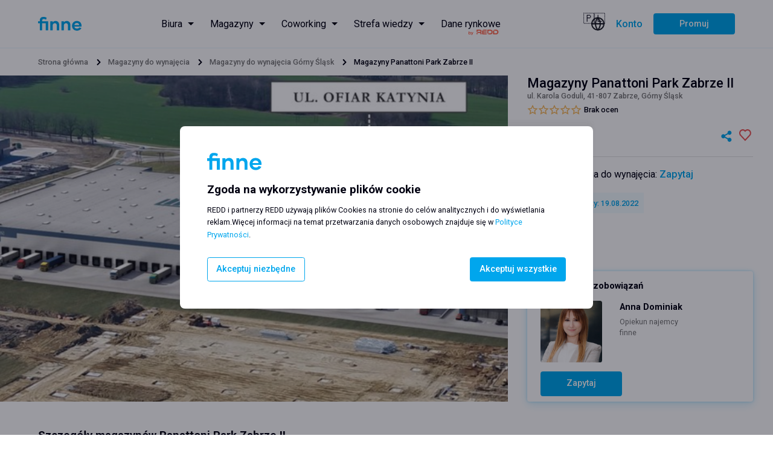

--- FILE ---
content_type: text/html; charset=utf-8
request_url: https://finne.pl/warehouses/gorny-slask/panattoni-park-zabrze-ii
body_size: 168654
content:
<!DOCTYPE html><html lang="pl"><head><meta charSet="utf-8"/><meta name="viewport" content="width=device-width, initial-scale=1"/><link rel="icon" href="/favicon-blue.png"/><meta name="theme-color" content="#2d2d2d"/><meta property="og:url" content="/warehouses/gorny-slask/panattoni-park-zabrze-ii"/><meta property="og:type" content="website"/><title>Panattoni Park Zabrze II - Magazyny do wynajęcia - finne.pl</title><link rel="canonical" href="https://finne.pl/warehouses/gorny-slask/panattoni-park-zabrze-ii"/><meta name="description" content="Sprawdź magazyny do wynajęcia w Panattoni Park Zabrze II. Poznaj warunki najmu i Uzyskaj ofertę bez ukrytych kosztów. Prosto od właściciela."/><meta property="og:title" content="Panattoni Park Zabrze II - Magazyny do wynajęcia - finne.pl"/><meta property="og:description" content="Sprawdź magazyny do wynajęcia w Panattoni Park Zabrze II. Poznaj warunki najmu i Uzyskaj ofertę bez ukrytych kosztów. Prosto od właściciela."/><meta property="og:image" content="[object Object]"/><meta name="next-head-count" content="12"/><link rel="preload" href="/_next/static/css/f970b74bea12716a.css" as="style"/><link rel="stylesheet" href="/_next/static/css/f970b74bea12716a.css" data-n-g=""/><link rel="preload" href="/_next/static/css/0f6db08068ddfbe4.css" as="style"/><link rel="stylesheet" href="/_next/static/css/0f6db08068ddfbe4.css" data-n-p=""/><link rel="preload" href="/_next/static/css/547bcccf2497f68c.css" as="style"/><link rel="stylesheet" href="/_next/static/css/547bcccf2497f68c.css" data-n-p=""/><link rel="preload" href="/_next/static/css/82de865ffb52ea7a.css" as="style"/><link rel="stylesheet" href="/_next/static/css/82de865ffb52ea7a.css" data-n-p=""/><link rel="preload" href="/_next/static/css/fa1e48e48b3ccbd5.css" as="style"/><link rel="stylesheet" href="/_next/static/css/fa1e48e48b3ccbd5.css" data-n-p=""/><link rel="preload" href="/_next/static/css/5706176f22aff2d7.css" as="style"/><link rel="stylesheet" href="/_next/static/css/5706176f22aff2d7.css" data-n-p=""/><noscript data-n-css=""></noscript><script defer="" nomodule="" src="/_next/static/chunks/polyfills-c67a75d1b6f99dc8.js"></script><script src="/_next/static/chunks/webpack-69365e6a08119901.js" defer=""></script><script src="/_next/static/chunks/framework-358d2236563f0946.js" defer=""></script><script src="/_next/static/chunks/main-3500fd6577b7e095.js" defer=""></script><script src="/_next/static/chunks/pages/_app-29601cb69d32f422.js" defer=""></script><script src="/_next/static/chunks/7d0bf13e-59176ca473351275.js" defer=""></script><script src="/_next/static/chunks/2654-7fee520b3dad243a.js" defer=""></script><script src="/_next/static/chunks/3412-4c8c5bbfc927fb24.js" defer=""></script><script src="/_next/static/chunks/3715-5cd92a517fe2686c.js" defer=""></script><script src="/_next/static/chunks/4968-2b7c0f2199fbe751.js" defer=""></script><script src="/_next/static/chunks/5606-d92cb861b38afb09.js" defer=""></script><script src="/_next/static/chunks/1473-9c118161758482c8.js" defer=""></script><script src="/_next/static/chunks/9689-1754eb59062b399a.js" defer=""></script><script src="/_next/static/chunks/2185-3c960c4475537b19.js" defer=""></script><script src="/_next/static/chunks/7913-1e1dfafd7f3d2d9f.js" defer=""></script><script src="/_next/static/chunks/7855-5dbbbde734063102.js" defer=""></script><script src="/_next/static/chunks/712-2bc721dfd4f39a89.js" defer=""></script><script src="/_next/static/chunks/2664-7f3d1fa6f83fd1af.js" defer=""></script><script src="/_next/static/chunks/7489-0dfd617c566d1fd7.js" defer=""></script><script src="/_next/static/chunks/pages/warehouses/%5Bregion%5D/%5Bslug%5D-29c321301c1ad661.js" defer=""></script><script src="/_next/static/ZDDv5_Aji_5FkNzcdDH1_/_buildManifest.js" defer=""></script><script src="/_next/static/ZDDv5_Aji_5FkNzcdDH1_/_ssgManifest.js" defer=""></script></head><body><div id="__next"><div class="Notification_notificationWrapper__ZebYO Notification_type_default__Kabh0"><span class="Notification_notificationIcon__a6u56"><span class="IconSvg_iconSvg__GlluG"><svg width="16" height="16" fill="none" xmlns="http://www.w3.org/2000/svg"><path d="M8 12a.775.775 0 0 0 .57-.23.773.773 0 0 0 .23-.57V7.98a.742.742 0 0 0-.23-.56A.794.794 0 0 0 8 7.2a.773.773 0 0 0-.57.23.775.775 0 0 0-.23.57v3.22a.74.74 0 0 0 .23.56c.153.147.343.22.57.22Zm0-6.4a.775.775 0 0 0 .57-.23.773.773 0 0 0 .23-.57.776.776 0 0 0-.23-.57A.776.776 0 0 0 8 4a.773.773 0 0 0-.57.23.775.775 0 0 0-.23.57c0 .227.077.417.23.57.153.153.343.23.57.23ZM8 16a7.785 7.785 0 0 1-3.12-.63 8.073 8.073 0 0 1-2.54-1.71 8.074 8.074 0 0 1-1.71-2.54A7.786 7.786 0 0 1 0 8c0-1.107.21-2.147.63-3.12.42-.973.99-1.82 1.71-2.54A8.085 8.085 0 0 1 4.88.63 7.794 7.794 0 0 1 8 0c1.107 0 2.147.21 3.12.63.973.42 1.82.99 2.54 1.71s1.29 1.567 1.71 2.54c.42.973.63 2.013.63 3.12 0 1.107-.21 2.147-.63 3.12-.42.973-.99 1.82-1.71 2.54a8.073 8.073 0 0 1-2.54 1.71c-.973.42-2.013.63-3.12.63Z" fill="#EB5757"></path></svg></span></span><span class="Notification_notificationMessage__Tgn6e"></span></div><div class="components_layoutWrapper__zjsjG components_noMainPadding__8Ihpq"><header class="components_header__h05qm"><div class="components_containerGrid__94QGo components_full__1xGzS components_headerWrapper__Em0dG"><div class="components_headerLogo__2kplF"><a href="https://finne.pl/"><span class="IconSvg_iconSvg__GlluG"><svg width="72" height="23" fill="none" xmlns="http://www.w3.org/2000/svg"><path d="M16.707 7.142v15.183h-3.975V10.623H6.844v11.702H2.9V10.623H0V7.142h2.9v-1.38C2.9 2.25 4.931 0 8.935 0c2.063 0 3.707.39 5.29 1.41l-.956 3.181c-1.375-.81-2.48-1.14-3.915-1.14-1.465 0-2.51.87-2.51 2.31v1.38h9.862Zm12.314-.42c3.945 0 5.948 2.67 5.948 6.721v8.882h-3.945v-8.132c0-2.31-1.046-3.78-3.228-3.78-2.212 0-3.647 1.74-3.647 4.41v7.502h-3.945V7.142h3.945v1.92c1.046-1.35 2.69-2.34 4.872-2.34Zm18.5 0c3.946 0 5.948 2.67 5.948 6.721v8.882h-3.945v-8.132c0-2.31-1.046-3.78-3.228-3.78-2.211 0-3.646 1.74-3.646 4.41v7.502h-3.945V7.142h3.945v1.92c1.046-1.35 2.69-2.34 4.872-2.34Zm16.977 16.023c-4.842 0-8.219-3.21-8.219-8.012 0-4.53 3.168-8.011 7.92-8.011 4.962 0 7.801 3.45 7.801 7.801 0 .48 0 .93-.09 1.41H60.164c.27 1.951 1.644 3.452 4.394 3.452 1.913 0 3.078-.87 3.676-2.01l3.557 1.05c-.867 1.98-3.318 4.32-7.293 4.32Zm-4.334-9.302h7.98c-.179-1.86-1.614-3.36-3.975-3.36-2.301 0-3.795 1.62-4.005 3.36Z" fill="#00A6ED"></path></svg></span></a></div><div class="components_navigationWrapper__LXGKz"><div class="menu_menuWrapper__G7FA5"><div class="DropdownMenu_dropdownMenuWrapper__gxFrE"><div class="DropdownMenu_dropdownMenuTrigger__ciBmN"><a class="menu_menuItem__4pa_u menu_dropdownTrigger__PjIAQ menu_fill__UfqPG" href="https://finne.pl/offices"><span class="">Biura</span></a></div><div class="DropdownMenu_dropdownMenuItems__1g_oo"><a class="menu_menuItem__4pa_u menu_dropdownMenuItem__jCCpn menu_fill__UfqPG" href="https://finne.pl/offices/warszawa"><span class="">Biura Warszawa</span></a><a class="menu_menuItem__4pa_u menu_dropdownMenuItem__jCCpn menu_fill__UfqPG" href="https://finne.pl/offices/wroclaw"><span class="">Biura Wrocław</span></a><a class="menu_menuItem__4pa_u menu_dropdownMenuItem__jCCpn menu_fill__UfqPG" href="https://finne.pl/offices/krakow"><span class="">Biura Kraków</span></a><a class="menu_menuItem__4pa_u menu_dropdownMenuItem__jCCpn menu_fill__UfqPG" href="https://finne.pl/offices/poznan"><span class="">Biura Poznań</span></a><a class="menu_menuItem__4pa_u menu_dropdownMenuItem__jCCpn menu_fill__UfqPG" href="https://finne.pl/offices/gdansk"><span class="">Biura Gdańsk</span></a><a class="menu_menuItem__4pa_u menu_dropdownMenuItem__jCCpn menu_fill__UfqPG" href="https://finne.pl/offices/katowice"><span class="">Biura Katowice</span></a><a class="menu_menuItem__4pa_u menu_dropdownMenuItem__jCCpn menu_fill__UfqPG" href="https://finne.pl/offices/lodz"><span class="">Biura Łódź</span></a><a class="menu_menuItem__4pa_u menu_dropdownMenuItem__jCCpn menu_fill__UfqPG" href="https://finne.pl/offices/szczecin"><span class="">Biura Szczecin</span></a><a class="menu_menuItem__4pa_u menu_dropdownMenuItem__jCCpn menu_fill__UfqPG" href="https://finne.pl/offices/buildings-without-barriers"><span class=""> Buildings without barriers</span></a></div></div><div class="DropdownMenu_dropdownMenuWrapper__gxFrE"><div class="DropdownMenu_dropdownMenuTrigger__ciBmN"><a class="menu_menuItem__4pa_u menu_dropdownTrigger__PjIAQ menu_fill__UfqPG" href="https://finne.pl/warehouses"><span class="">Magazyny</span></a></div><div class="DropdownMenu_dropdownMenuItems__1g_oo"><a class="menu_menuItem__4pa_u menu_dropdownMenuItem__jCCpn menu_fill__UfqPG" href="https://finne.pl/warehouses/warszawa"><span class="">Magazyny Warszawa</span></a><a class="menu_menuItem__4pa_u menu_dropdownMenuItem__jCCpn menu_fill__UfqPG" href="https://finne.pl/warehouses/wroclaw"><span class="">Magazyny Wrocław</span></a><a class="menu_menuItem__4pa_u menu_dropdownMenuItem__jCCpn menu_fill__UfqPG" href="https://finne.pl/warehouses/polska-centralna"><span class="">Magazyny Polska Centralna</span></a><a class="menu_menuItem__4pa_u menu_dropdownMenuItem__jCCpn menu_fill__UfqPG" href="https://finne.pl/warehouses/gorny-slask"><span class="">Magazyny Górny Śląsk</span></a><a class="menu_menuItem__4pa_u menu_dropdownMenuItem__jCCpn menu_fill__UfqPG" href="https://finne.pl/warehouses/trojmiasto"><span class="">Magazyny Trójmiasto</span></a><a class="menu_menuItem__4pa_u menu_dropdownMenuItem__jCCpn menu_fill__UfqPG" href="https://finne.pl/warehouses/poznan"><span class="">Magazyny Poznań</span></a><a class="menu_menuItem__4pa_u menu_dropdownMenuItem__jCCpn menu_fill__UfqPG" href="https://finne.pl/warehouses/krakow"><span class="">Magazyny Kraków</span></a><a class="menu_menuItem__4pa_u menu_dropdownMenuItem__jCCpn menu_fill__UfqPG" href="https://finne.pl/warehouses/szczecin"><span class="">Magazyny Szczecin</span></a></div></div><div class="DropdownMenu_dropdownMenuWrapper__gxFrE"><div class="DropdownMenu_dropdownMenuTrigger__ciBmN"><a class="menu_menuItem__4pa_u menu_dropdownTrigger__PjIAQ menu_fill__UfqPG" href="https://finne.pl/coworks"><span class="">Coworking</span></a></div><div class="DropdownMenu_dropdownMenuItems__1g_oo"><a class="menu_menuItem__4pa_u menu_dropdownMenuItem__jCCpn menu_fill__UfqPG" href="https://finne.pl/coworks/warszawa"><span class="">Coworking Warszawa</span></a><a class="menu_menuItem__4pa_u menu_dropdownMenuItem__jCCpn menu_fill__UfqPG" href="https://finne.pl/coworks/wroclaw"><span class="">Coworking Wrocław</span></a><a class="menu_menuItem__4pa_u menu_dropdownMenuItem__jCCpn menu_fill__UfqPG" href="https://finne.pl/coworks/krakow"><span class="">Coworking Kraków</span></a><a class="menu_menuItem__4pa_u menu_dropdownMenuItem__jCCpn menu_fill__UfqPG" href="https://finne.pl/coworks/poznan"><span class="">Coworking Poznań</span></a><a class="menu_menuItem__4pa_u menu_dropdownMenuItem__jCCpn menu_fill__UfqPG" href="https://finne.pl/coworks/katowice"><span class="">Coworking Katowice</span></a><a class="menu_menuItem__4pa_u menu_dropdownMenuItem__jCCpn menu_fill__UfqPG" href="https://finne.pl/coworks/gdansk"><span class="">Coworking Gdańsk</span></a><a class="menu_menuItem__4pa_u menu_dropdownMenuItem__jCCpn menu_fill__UfqPG" href="https://finne.pl/coworks/lodz"><span class="">Coworking Łódź</span></a><a class="menu_menuItem__4pa_u menu_dropdownMenuItem__jCCpn menu_fill__UfqPG" href="https://finne.pl/coworks/gdynia"><span class="">Coworking Gdynia</span></a></div></div><div class="DropdownMenu_dropdownMenuWrapper__gxFrE"><div class="DropdownMenu_dropdownMenuTrigger__ciBmN"><div class="menu_menuItem__4pa_u menu_dropdownTrigger__PjIAQ menu_fill__UfqPG">Strefa wiedzy</div></div><div class="DropdownMenu_dropdownMenuItems__1g_oo"><a class="menu_menuItem__4pa_u menu_dropdownMenuItem__jCCpn menu_fill__UfqPG" href="https://finne.pl/knowledge-base"><span class="">Okiem eksperta</span></a><a class="menu_menuItem__4pa_u menu_dropdownMenuItem__jCCpn menu_fill__UfqPG" href="https://finne.pl/news"><span class="">Aktualności</span></a><a class="menu_menuItem__4pa_u menu_dropdownMenuItem__jCCpn menu_fill__UfqPG" href="https://finne.pl/faq"><span class="">FAQ</span></a><a class="menu_menuItem__4pa_u menu_dropdownMenuItem__jCCpn menu_fill__UfqPG" href="https://finne.pl/faq/glossary"><span class="">Słownik pojęć</span></a></div></div><a href="https://www2.reddplatform.com/?redirect=tabOfferTenants" target="_blank" class="menu_menuItem__4pa_u menu_fill__UfqPG"><span class="menu_reddIndicatorLogo__OOkJo">by <!-- --> <span class="IconSvg_iconSvg__GlluG" style="display:inline-block;height:100%;width:43px"><svg width="100%" height="100%" fill="none" xmlns="http://www.w3.org/2000/svg" xmlns:xlink="http://www.w3.org/1999/xlink" viewBox="0 0 95 20"><path fill="url(#logo-redd_svg__a)" d="M0 0h94.444v20H0z"></path><defs><pattern id="logo-redd_svg__a" patternContentUnits="objectBoundingBox" width="1" height="1"><use xlink:href="#logo-redd_svg__b" transform="matrix(.00024 0 0 .00115 0 -.01)"></use></pattern><image id="logo-redd_svg__b" width="4096" height="886" xlink:href="[data-uri]"></image></defs></svg></span></span><span class="">Dane rynkowe</span></a></div><div class="components_headerOptions__FGlT0"><div class="Modal_modalContainer__z8m51" style="height:100%"><div class="Modal_modalTrigger__3vvER"><div class="LanguageRegionSelector_triggerWrapper__A3Mhd"><div class="LanguageRegionSelector_triggerIcon__QTQnp"><span class="LanguageRegionSelector_triggerFlag__rVLB0">🇵🇱</span><span class="IconSvg_iconSvg__GlluG"><svg width="24" height="25" fill="none" xmlns="http://www.w3.org/2000/svg"><path d="M12 22.5c5.523 0 10-4.477 10-10s-4.477-10-10-10-10 4.477-10 10 4.477 10 10 10ZM2 12.5h20" stroke="#22252B" stroke-width="2" stroke-linecap="round" stroke-linejoin="round"></path><path d="M12 2.5a15.3 15.3 0 0 1 4 10 15.3 15.3 0 0 1-4 10 15.3 15.3 0 0 1-4-10 15.3 15.3 0 0 1 4-10v0Z" stroke="#22252B" stroke-width="2" stroke-linecap="round" stroke-linejoin="round"></path></svg></span></div></div></div></div><div class="Modal_modalContainer__z8m51"><div class="Modal_modalTrigger__3vvER"><button class="Button_btn__fwUwY Button_clean__E_WSh Button_brand__dUc1c Button_large__SSrrI" style="font-weight:500">Konto</button></div></div><button class="Button_btn__fwUwY Button_slim__syRDL">Promuj</button></div></div></div></header><main><div class="components_containerGrid__94QGo components_full__1xGzS"><div class="Breadcrumbs_breadcrumbsContainer__pWJor Breadcrumbs_positionRelative__Ztc0f"><div><a class="small-1 Breadcrumbs_previousItem__oO1Vm" href="https://finne.pl/">Strona główna</a><span class="Breadcrumbs_separator__bqvrd"><svg width="24" height="24" fill="none" xmlns="http://www.w3.org/2000/svg"><path fill-rule="evenodd" clip-rule="evenodd" d="M12 15.5a.997.997 0 0 1-.707-.293l-4-4a.999.999 0 1 1 1.414-1.414l3.305 3.305 3.293-3.18a1 1 0 0 1 1.39 1.439l-4 3.862A.997.997 0 0 1 12 15.5Z" fill="#CCC"></path></svg></span></div></div></div><div class="components_containerGrid__94QGo components_full__1xGzS components_noPadding__S9ear"><div class="PropertyHeader_headerWrapper__b9hf5"><div class="PropertyHeader_leftColumn__bj1rk"><div class="PropertyGallery_galleryContainer__ikrkR"><div class="PropertyGallery_galleryWrapper__BpZYX PropertyGallery_single__zVp4W"><div class="Modal_modalContainer__z8m51"><div class="Modal_modalTrigger__3vvER"><div class="PropertyGallery_onlyImage__rbi8h PropertyGallery_initHide__zzfCj" data-extra-images="" data-label-after="Otwórz galerię"><div class="PropertyGallery_galleryItem__DJ_gB"><div class="ImageResponsive_imageResponsiveWrapper__avxft ImageResponsive_unlimitedDim__7W8x7"><picture><source media="(max-width:500px)" srcSet="https://s3.eu-west-1.amazonaws.com/reddplatform.redd/media/office_photos/thumbnails/magazyny-do-wynajecia-panattoni-park-zabrze-ii-gorny-slask-e8ulg595_520x300.png"/><source media="(max-width:1440px)" srcSet="https://s3.eu-west-1.amazonaws.com/reddplatform.redd/media/office_photos/thumbnails/magazyny-do-wynajecia-panattoni-park-zabrze-ii-gorny-slask-e8ulg595_1074x600.png"/><img src="https://s3.eu-west-1.amazonaws.com/reddplatform.redd/media/office_photos/thumbnails/magazyny-do-wynajecia-panattoni-park-zabrze-ii-gorny-slask-e8ulg595_1074x600.png" alt="Magazyny do wynajęcia w Magazyny Panattoni Park Zabrze II #1"/></picture></div></div></div></div></div></div></div></div><div class="PropertyHeader_rightColumn__oqrQm"><div class="PropertyTitlePreview_previewWrapper__VtZjh"><h1>Magazyny Panattoni Park Zabrze II</h1><p class="small-1">ul. Karola Goduli, 41-807 Zabrze, Górny Śląsk</p><div class="StarsRating_starsContainer__WGBQ0" style="margin-bottom:2.5rem;margin-top:0.5rem"><div class="StarsRating_left__H_1As"><div class="StarsRating_starsWrapper__KLTfz StarsRating_allowVoting__dG1r_"><span><span class="IconSvg_iconSvg__GlluG"><svg width="18px" height="18px" fill="none" xmlns="http://www.w3.org/2000/svg" viewBox="0 0 24 24"><g clip-path="url(#star-empty_svg__a)"><g clip-path="url(#star-empty_svg__b)"><path d="m12 18.26-7.053 3.948 1.575-7.928L.587 8.792l8.027-.952L12 .5l3.386 7.34 8.027.952-5.935 5.488 1.575 7.928L12 18.26Zm0-2.292 4.247 2.377-.949-4.773 3.573-3.305-4.833-.573L12 5.275l-2.038 4.42-4.833.572 3.573 3.305-.949 4.773L12 15.968Z" fill="#262626"></path></g></g><defs><clipPath id="star-empty_svg__a"><path fill="#fff" d="M0 0h24v24H0z"></path></clipPath><clipPath id="star-empty_svg__b"><path fill="#fff" d="M0 0h24v24H0z"></path></clipPath></defs></svg></span></span><span><span class="IconSvg_iconSvg__GlluG"><svg width="18px" height="18px" fill="none" xmlns="http://www.w3.org/2000/svg" viewBox="0 0 24 24"><g clip-path="url(#star-empty_svg__a)"><g clip-path="url(#star-empty_svg__b)"><path d="m12 18.26-7.053 3.948 1.575-7.928L.587 8.792l8.027-.952L12 .5l3.386 7.34 8.027.952-5.935 5.488 1.575 7.928L12 18.26Zm0-2.292 4.247 2.377-.949-4.773 3.573-3.305-4.833-.573L12 5.275l-2.038 4.42-4.833.572 3.573 3.305-.949 4.773L12 15.968Z" fill="#262626"></path></g></g><defs><clipPath id="star-empty_svg__a"><path fill="#fff" d="M0 0h24v24H0z"></path></clipPath><clipPath id="star-empty_svg__b"><path fill="#fff" d="M0 0h24v24H0z"></path></clipPath></defs></svg></span></span><span><span class="IconSvg_iconSvg__GlluG"><svg width="18px" height="18px" fill="none" xmlns="http://www.w3.org/2000/svg" viewBox="0 0 24 24"><g clip-path="url(#star-empty_svg__a)"><g clip-path="url(#star-empty_svg__b)"><path d="m12 18.26-7.053 3.948 1.575-7.928L.587 8.792l8.027-.952L12 .5l3.386 7.34 8.027.952-5.935 5.488 1.575 7.928L12 18.26Zm0-2.292 4.247 2.377-.949-4.773 3.573-3.305-4.833-.573L12 5.275l-2.038 4.42-4.833.572 3.573 3.305-.949 4.773L12 15.968Z" fill="#262626"></path></g></g><defs><clipPath id="star-empty_svg__a"><path fill="#fff" d="M0 0h24v24H0z"></path></clipPath><clipPath id="star-empty_svg__b"><path fill="#fff" d="M0 0h24v24H0z"></path></clipPath></defs></svg></span></span><span><span class="IconSvg_iconSvg__GlluG"><svg width="18px" height="18px" fill="none" xmlns="http://www.w3.org/2000/svg" viewBox="0 0 24 24"><g clip-path="url(#star-empty_svg__a)"><g clip-path="url(#star-empty_svg__b)"><path d="m12 18.26-7.053 3.948 1.575-7.928L.587 8.792l8.027-.952L12 .5l3.386 7.34 8.027.952-5.935 5.488 1.575 7.928L12 18.26Zm0-2.292 4.247 2.377-.949-4.773 3.573-3.305-4.833-.573L12 5.275l-2.038 4.42-4.833.572 3.573 3.305-.949 4.773L12 15.968Z" fill="#262626"></path></g></g><defs><clipPath id="star-empty_svg__a"><path fill="#fff" d="M0 0h24v24H0z"></path></clipPath><clipPath id="star-empty_svg__b"><path fill="#fff" d="M0 0h24v24H0z"></path></clipPath></defs></svg></span></span><span><span class="IconSvg_iconSvg__GlluG"><svg width="18px" height="18px" fill="none" xmlns="http://www.w3.org/2000/svg" viewBox="0 0 24 24"><g clip-path="url(#star-empty_svg__a)"><g clip-path="url(#star-empty_svg__b)"><path d="m12 18.26-7.053 3.948 1.575-7.928L.587 8.792l8.027-.952L12 .5l3.386 7.34 8.027.952-5.935 5.488 1.575 7.928L12 18.26Zm0-2.292 4.247 2.377-.949-4.773 3.573-3.305-4.833-.573L12 5.275l-2.038 4.42-4.833.572 3.573 3.305-.949 4.773L12 15.968Z" fill="#262626"></path></g></g><defs><clipPath id="star-empty_svg__a"><path fill="#fff" d="M0 0h24v24H0z"></path></clipPath><clipPath id="star-empty_svg__b"><path fill="#fff" d="M0 0h24v24H0z"></path></clipPath></defs></svg></span></span></div><p class="small-1 StarsRating_starsAverage__uM6IN">Brak ocen</p></div></div><div class="PropertyTitlePreview_rankWrapper__pbhFH"></div><div class="PropertyTitlePreview_previewActionsWrapper__mi1O4"><div><span class="Badge_badgeWrapper__vM5oj Badge_brand__jjXBM Badge_solid__3pK_I Badge_semiTransparent__YGQ_p" style="font-size:2.6rem"><span style="font-size:1.4rem"></span><span><span style="font-size:1.4rem;padding-left:0.5rem">Do negocjacji</span></span></span></div><div class="PropertyTitlePreview_previewActions__yLgJ3"><span class="Tooltip_tooltipWrapper__uEGNa"><button class="Button_btn__fwUwY Button_clean__E_WSh"><span class="IconSvg_iconSvg__GlluG IconSvg_fill_brand__e2mDj"><svg width="23" height="24" fill="none" xmlns="http://www.w3.org/2000/svg"><path d="m12.753 16.706-4.8-2.696a3.259 3.259 0 0 1-1.684.92 3.2 3.2 0 0 1-1.896-.197A3.311 3.311 0 0 1 2.9 13.485a3.457 3.457 0 0 1-.552-1.878c0-.668.192-1.322.552-1.878.36-.556.872-.99 1.472-1.247a3.2 3.2 0 0 1 1.896-.197 3.259 3.259 0 0 1 1.684.92l4.8-2.696a3.473 3.473 0 0 1 .335-2.338c.38-.712.998-1.26 1.738-1.543a3.199 3.199 0 0 1 2.295.004c.74.285 1.355.835 1.733 1.549.379.714.495 1.544.328 2.339a3.397 3.397 0 0 1-1.238 1.99 3.221 3.221 0 0 1-2.2.67 3.246 3.246 0 0 1-2.091-.974l-4.8 2.696c.095.465.095.945 0 1.41l4.8 2.696a3.246 3.246 0 0 1 2.09-.974 3.221 3.221 0 0 1 2.2.671 3.397 3.397 0 0 1 1.239 1.99 3.474 3.474 0 0 1-.328 2.338 3.318 3.318 0 0 1-1.733 1.549 3.198 3.198 0 0 1-2.295.004 3.317 3.317 0 0 1-1.738-1.543 3.473 3.473 0 0 1-.335-2.337Z" fill="#262626"></path></svg></span></button></span><span class="Tooltip_tooltipWrapper__uEGNa"><div class="Modal_modalContainer__z8m51"><div class="Modal_modalTrigger__3vvER"><button class="PropertyManageFavorite_btnFavoriteToggle__EZUuR"><span class="IconSvg_iconSvg__GlluG"><svg width="100%" height="100%" fill="none" xmlns="http://www.w3.org/2000/svg" viewBox="0 0 24 24"><path d="M10.334 1.688C12.76-.64 16.512-.563 18.85 1.94c2.337 2.504 2.418 6.492.244 9.093l-8.762 9.375-8.76-9.375C-.602 8.432-.521 4.437 1.815 1.94c2.34-2.5 6.084-2.584 8.519-.252ZM17.387 3.5c-1.55-1.658-4.05-1.726-5.673-.17l-1.38 1.324-1.38-1.322c-1.627-1.559-4.122-1.49-5.676.17C1.738 5.147 1.66 7.78 3.079 9.52l7.254 7.763 7.254-7.762c1.42-1.74 1.342-4.37-.2-6.021Z" fill="#EB5757"></path></svg></span></button></div></div></span></div></div><div class="PropertyTitlePreview_previewDataWrapper__MIiL9"><p class="large"><span class="PropertyTitlePreview_icon__Y6l1T"><span class="IconSvg_iconSvg__GlluG"><svg width="16" height="16" fill="none" xmlns="http://www.w3.org/2000/svg"><path fill-rule="evenodd" clip-rule="evenodd" d="M2.946 3.536a.232.232 0 0 1-.376.184L1.09 2.568a.232.232 0 0 1 0-.367l1.48-1.152a.232.232 0 0 1 .376.184v.687h5.577v-.687c0-.194.223-.302.375-.184l1.481 1.152c.12.093.12.274 0 .367L8.899 3.72a.232.232 0 0 1-.376-.184V2.85H2.946v.687Zm6.042 2.102H2.48a.465.465 0 0 0-.465.465v6.507c0 .257.208.465.465.465h6.507a.465.465 0 0 0 .465-.465V6.103a.465.465 0 0 0-.465-.465Zm-6.507-.93c-.77 0-1.395.625-1.395 1.395v6.507c0 .77.624 1.395 1.395 1.395h6.507c.77 0 1.394-.625 1.394-1.395V6.103c0-.77-.624-1.395-1.394-1.395H2.48Zm11.377 1.86h-.687v5.577h.687c.193 0 .302.223.183.376L12.89 14a.232.232 0 0 1-.367 0l-1.152-1.48a.232.232 0 0 1 .184-.376h.687V6.568h-.687a.232.232 0 0 1-.184-.375l1.152-1.481a.232.232 0 0 1 .367 0l1.151 1.48a.232.232 0 0 1-.183.376Z" fill="#001"></path><path d="M8.988 5.638H2.48a.465.465 0 0 0-.465.465v6.507c0 .257.208.465.465.465h6.507a.465.465 0 0 0 .465-.465V6.103a.465.465 0 0 0-.465-.465Z" fill="#001"></path></svg></span></span>Powierzchnia do wynajęcia:<!-- --> <strong><div class="Modal_modalContainer__z8m51 Modal_noPadding__xd9sN" style="display:inline-block"><div class="Modal_modalTrigger__3vvER"><button class="Button_btn__fwUwY Button_clean__E_WSh" style="color:#00a6ed;line-height:2.1rem">Zapytaj</button></div></div></strong></p><div class="PropertyTitlePreview_offerUpdate__Mvs3h">Aktualizacja oferty<!-- -->: <!-- -->19.08.2022</div></div></div><div class="PropertyHeader_contactWrapper__El_p6"><div class="PropertyContact_contactWrapper__oL2DO"><h3 class="PropertyContact_contactBoxTitle__BPCuC">Zapytaj bez zobowiązań</h3><div class="PropertyContact_contactSliderWrapper__k4RX4"><div class="" style="--dots-offset:initial"><div class="slick-slider slick-initialized"><div class="slick-list"><div class="slick-track" style="width:100%;left:0%"><div data-index="0" class="slick-slide slick-active slick-current" tabindex="-1" aria-hidden="false" style="outline:none;width:100%"><div><div class="PropertyContact_contactItem___9lea" tabindex="-1" style="width:100%;display:inline-block"><div class="PropertyContact_contactPersonWrapper__yTjSM"><div class="PropertyContact_personImage__j7Q6v"><div class="ImageResponsive_imageResponsiveWrapper__avxft ImageResponsive_limitedDim__4Kw8G"><picture><img src="/images/finne-ad.jpg" alt="finne"/></picture></div></div><div class="PropertyContact_personData__z9jCN"><p class="PropertyContact_personName__ISAAt">Anna Dominiak</p><p class="small-2 PropertyContact_personPosition__OB2SU">Opiekun najemcy</p><p class="small-2 PropertyContact_personCompany__PVk_g">finne</p></div></div><div class="PropertyContact_contactActions__SyiJO" style="padding-top:0"><div class="Modal_modalContainer__z8m51 Modal_noPadding__xd9sN"><div class="Modal_modalTrigger__3vvER"><button class="Button_btn__fwUwY Button_ctaAnimation__T_GBV Button_wide___NA4E">Zapytaj</button></div></div></div></div></div></div></div></div></div></div></div></div></div></div></div><div class="components_containerGrid__94QGo components_full__1xGzS"><div class="PropertyBody_bodyWrapper__2yCEE"><div class="PropertySection_sectionWrapper__ElwWx PropertySection_withBorder__le_Sg"><h2>Szczegóły magazynów Panattoni Park Zabrze II</h2><div class="ListDataLabelValue_listWrapper__jSbFs"><table class="ListDataLabelValue_listTable__3BalH" style="width:50%"><tbody><tr><td style="font-size:inherit">Całkowita powierzchnia parku</td><td><div><span>44 000<span style="font-size:80%;margin-left:2px">m<sup>2</sup></span></span></div></td></tr><tr><td style="font-size:inherit">Istniejąca powierzchnia</td><td><div><span>44 000<span style="font-size:80%;margin-left:2px">m<sup>2</sup></span></span></div></td></tr><tr><td style="font-size:inherit">Powierzchnia w budowie</td><td><div>-</div></td></tr><tr><td style="font-size:inherit">Planowana powierzchnia</td><td><div>-</div></td></tr><tr><td style="font-size:inherit">Możliwość rozbudowy</td><td><div>Nie</div></td></tr></tbody></table><table class="ListDataLabelValue_listTable__3BalH" style="width:50%"><tbody><tr><td style="font-size:inherit"><span class="Tooltip_tooltipWrapper__uEGNa"><span class="ListDataLabelValue_labelTooltipWrapper__4ksiT">Dostępna powierzchnia<span class="IconSvg_iconSvg__GlluG IconSvg_fill_brand__e2mDj" style="margin-left:0.5rem"><svg width="16" height="16" fill="none" xmlns="http://www.w3.org/2000/svg"><path fill-rule="evenodd" clip-rule="evenodd" d="M7.333 5.333a.667.667 0 1 1 1.334 0 .667.667 0 0 1-1.334 0Zm0 2a.667.667 0 0 1 1.334 0v3.334a.667.667 0 0 1-1.334 0V7.333Zm.667 6A5.34 5.34 0 0 1 2.667 8 5.34 5.34 0 0 1 8 2.667 5.34 5.34 0 0 1 13.333 8 5.34 5.34 0 0 1 8 13.333Zm0-12a6.667 6.667 0 1 0 0 13.333A6.667 6.667 0 0 0 8 1.333Z" fill="#262626"></path></svg></span></span></span></td><td><div><span>0<span style="font-size:80%;margin-left:2px">m<sup>2</sup></span></span></div></td></tr><tr><td style="font-size:inherit">Minimalny moduł</td><td><div><span>0<span style="font-size:80%;margin-left:2px">m<sup>2</sup></span></span></div></td></tr><tr><td style="font-size:inherit">Dostępny od</td><td><div>-</div></td></tr><tr><td style="font-size:inherit">Min okres najmu</td><td><div>5</div></td></tr><tr><td style="font-size:inherit">Certyfikat</td><td><div>BREEAM</div></td></tr></tbody></table></div></div><div class="PropertySection_sectionWrapper__ElwWx"><h2>Warunki najmu magazynu w Panattoni Park Zabrze II</h2><div class="ListDataLabelValue_listWrapper__jSbFs"><table class="ListDataLabelValue_listTable__3BalH" style="width:50%"><tbody><tr><td style="font-size:inherit">Czynsz magazynowy</td><td><div>Do uzgodnienia</div></td></tr><tr><td style="font-size:inherit">Opłaty eksploatacyjne magazynowe</td><td><div>Do uzgodnienia</div></td></tr></tbody></table><table class="ListDataLabelValue_listTable__3BalH" style="width:50%"><tbody><tr><td style="font-size:inherit">Czynsz biuro</td><td><div>Do uzgodnienia</div></td></tr><tr><td style="font-size:inherit">Opłaty eksploatacyjne biurowe</td><td><div>Do uzgodnienia</div></td></tr></tbody></table></div><div style="display:flex;justify-content:center;margin-top:2rem"><div class="Modal_modalContainer__z8m51 Modal_noPadding__xd9sN"><div class="Modal_modalTrigger__3vvER"><button class="Button_btn__fwUwY">Zapytaj o wycenę</button></div></div></div></div><div class="PropertySection_sectionWrapper__ElwWx"><h2>Udogodnienia</h2><div class="ListChecklist_listWrapper__0wA9X ListChecklist_cols_3__B1GGJ"><p><span class="IconSvg_iconSvg__GlluG"><svg width="11" height="10" fill="none" xmlns="http://www.w3.org/2000/svg" viewBox="0 0 11 10"><path fill-rule="evenodd" clip-rule="evenodd" d="m1.7 5.596-.98 1.12L4.803 10l5.874-6.715L6.596 0 9.51 2.346 4.614 7.942 1.7 5.596Z" fill="#fff"></path></svg></span><span class="ListChecklist_itemContent__dXw31">Tryskacze</span></p><p><span class="IconSvg_iconSvg__GlluG"><svg width="11" height="10" fill="none" xmlns="http://www.w3.org/2000/svg" viewBox="0 0 11 10"><path fill-rule="evenodd" clip-rule="evenodd" d="m1.7 5.596-.98 1.12L4.803 10l5.874-6.715L6.596 0 9.51 2.346 4.614 7.942 1.7 5.596Z" fill="#fff"></path></svg></span><span class="ListChecklist_itemContent__dXw31">Klapy dymowe</span></p><p><span class="IconSvg_iconSvg__GlluG"><svg width="11" height="10" fill="none" xmlns="http://www.w3.org/2000/svg" viewBox="0 0 11 10"><path fill-rule="evenodd" clip-rule="evenodd" d="m1.7 5.596-.98 1.12L4.803 10l5.874-6.715L6.596 0 9.51 2.346 4.614 7.942 1.7 5.596Z" fill="#fff"></path></svg></span><span class="ListChecklist_itemContent__dXw31">Rampy załadunkowe</span></p></div></div><div class="PropertySection_sectionWrapper__ElwWx"><h2>Szczegóły budynków</h2><div class="BlurrCTA_blurrWrapper__8PRFM"><img src="/images/finne-units-blurred.png" alt="Szczegóły budynków w Panattoni Park Zabrze II"/><div class="BlurrCTA_ctaBoxWrapper__PiEAi"><div class="BlurrCTA_simpleLockWrapper__MPTt_"><span class="IconSvg_iconSvg__GlluG"><svg width="48" height="48" fill="none" xmlns="http://www.w3.org/2000/svg"><path d="M12 44c-1.1 0-2.042-.392-2.825-1.175C8.392 42.042 8 41.1 8 40V20c0-1.1.392-2.042 1.175-2.825C9.958 16.392 10.9 16 12 16h2v-4c0-2.767.975-5.125 2.925-7.075C18.875 2.975 21.233 2 24 2c2.767 0 5.125.975 7.075 2.925C33.025 6.875 34 9.233 34 12v4h2c1.1 0 2.042.392 2.825 1.175C39.608 17.958 40 18.9 40 20v20c0 1.1-.392 2.042-1.175 2.825C38.042 43.608 37.1 44 36 44H12Zm0-4h24V20H12v20Zm12-6c1.1 0 2.042-.392 2.825-1.175C27.608 32.042 28 31.1 28 30s-.392-2.042-1.175-2.825C26.042 26.392 25.1 26 24 26s-2.042.392-2.825 1.175C20.392 27.958 20 28.9 20 30s.392 2.042 1.175 2.825C21.958 33.608 22.9 34 24 34Zm-6-18h12v-4c0-1.667-.583-3.083-1.75-4.25C27.083 6.583 25.667 6 24 6c-1.667 0-3.083.583-4.25 1.75C18.583 8.917 18 10.333 18 12v4Z" fill="#fff"></path></svg></span></div><div class="BlurrCTA_simpleContentWrapper__TBhv6"><span class="IconSvg_iconSvg__GlluG"><svg width="72" height="23" fill="none" xmlns="http://www.w3.org/2000/svg"><path d="M16.707 7.142v15.183h-3.975V10.623H6.844v11.702H2.9V10.623H0V7.142h2.9v-1.38C2.9 2.25 4.931 0 8.935 0c2.063 0 3.707.39 5.29 1.41l-.956 3.181c-1.375-.81-2.48-1.14-3.915-1.14-1.465 0-2.51.87-2.51 2.31v1.38h9.862Zm12.314-.42c3.945 0 5.948 2.67 5.948 6.721v8.882h-3.945v-8.132c0-2.31-1.046-3.78-3.228-3.78-2.212 0-3.647 1.74-3.647 4.41v7.502h-3.945V7.142h3.945v1.92c1.046-1.35 2.69-2.34 4.872-2.34Zm18.5 0c3.946 0 5.948 2.67 5.948 6.721v8.882h-3.945v-8.132c0-2.31-1.046-3.78-3.228-3.78-2.211 0-3.646 1.74-3.646 4.41v7.502h-3.945V7.142h3.945v1.92c1.046-1.35 2.69-2.34 4.872-2.34Zm16.977 16.023c-4.842 0-8.219-3.21-8.219-8.012 0-4.53 3.168-8.011 7.92-8.011 4.962 0 7.801 3.45 7.801 7.801 0 .48 0 .93-.09 1.41H60.164c.27 1.951 1.644 3.452 4.394 3.452 1.913 0 3.078-.87 3.676-2.01l3.557 1.05c-.867 1.98-3.318 4.32-7.293 4.32Zm-4.334-9.302h7.98c-.179-1.86-1.614-3.36-3.975-3.36-2.301 0-3.795 1.62-4.005 3.36Z" fill="#00A6ED"></path></svg></span><div class="BlurrCTA_simpleContent__2Hm6B"><p><strong>Otrzymaj zestawienie dostępnych powierzchni</strong></p></div><div class="Modal_modalContainer__z8m51 Modal_noPadding__xd9sN"><div class="Modal_modalTrigger__3vvER"><button class="Button_btn__fwUwY">Zamów kontakt</button></div></div></div></div></div></div><div class="PropertySection_sectionWrapper__ElwWx PropertySection_withBorder__le_Sg"><h2 class="PropertySection_withDescription__0YnUm">Lokalizacja magazynów Panattoni Park Zabrze II</h2><p class="PropertySection_description__sDV51">ul. Karola Goduli, 41-807 Zabrze, Górny Śląsk</p></div><div class="PropertySection_sectionWrapper__ElwWx"><h2>Transport</h2><div class="Collapse_collapseWrapper__qL6JZ"><div class="PropertyTransport_transportItemWrapper__XaBdP"><div class="PropertyTransport_leftWrapper__EBPrg"><p>Mikulczyce Strefa Ekonomiczna nż</p></div><div class="PropertyTransport_stopTimeWrapper__ep1I2"><p><span> <!-- -->227<!-- --> <span style="font-size:80%">m</span></span></p></div></div><div class="Collapse_collapsedContent__kE182" style="--total-height:0px"><div></div></div></div></div><div class="PropertySection_sectionWrapper__ElwWx"><h2>W okolicy</h2><div class="Accordion_accordionWrapper__zPt4P"><div class="AccordionItem_accordionItem__ozZF8 AccordionItem_open__oLwTs"><div class="AccordionItem_accordionItemHeader__rlE8K"><span class="AccordionItem_itemIcon__l8GvB"><svg width="24" height="24" fill="none" xmlns="http://www.w3.org/2000/svg"><path fill-rule="evenodd" clip-rule="evenodd" d="M12 15.5a.997.997 0 0 1-.707-.293l-4-4a.999.999 0 1 1 1.414-1.414l3.305 3.305 3.293-3.18a1 1 0 0 1 1.39 1.439l-4 3.862A.997.997 0 0 1 12 15.5Z" fill="#CCC"></path></svg></span><h3 class="AccordionItem_itemTitle__uMQ_V">Lotniska</h3></div><div class="AccordionItem_accordionItemBody__5YpA_"><div class="PointsOfInterest_poiWrapper__nx_6a"><p>Kraków - Balice</p><p>110 860<!-- --> m</p></div></div></div><div class="AccordionItem_accordionItem__ozZF8"><div class="AccordionItem_accordionItemHeader__rlE8K"><span class="AccordionItem_itemIcon__l8GvB"><svg width="24" height="24" fill="none" xmlns="http://www.w3.org/2000/svg"><path fill-rule="evenodd" clip-rule="evenodd" d="M12 15.5a.997.997 0 0 1-.707-.293l-4-4a.999.999 0 1 1 1.414-1.414l3.305 3.305 3.293-3.18a1 1 0 0 1 1.39 1.439l-4 3.862A.997.997 0 0 1 12 15.5Z" fill="#CCC"></path></svg></span><h3 class="AccordionItem_itemTitle__uMQ_V">Port morski</h3></div><div class="AccordionItem_accordionItemBody__5YpA_"><div class="PointsOfInterest_poiWrapper__nx_6a"><p>Szczecin</p><p>554 569<!-- --> m</p></div></div></div><div class="AccordionItem_accordionItem__ozZF8"><div class="AccordionItem_accordionItemHeader__rlE8K"><span class="AccordionItem_itemIcon__l8GvB"><svg width="24" height="24" fill="none" xmlns="http://www.w3.org/2000/svg"><path fill-rule="evenodd" clip-rule="evenodd" d="M12 15.5a.997.997 0 0 1-.707-.293l-4-4a.999.999 0 1 1 1.414-1.414l3.305 3.305 3.293-3.18a1 1 0 0 1 1.39 1.439l-4 3.862A.997.997 0 0 1 12 15.5Z" fill="#CCC"></path></svg></span><h3 class="AccordionItem_itemTitle__uMQ_V">Terminal intermodalny</h3></div><div class="AccordionItem_accordionItemBody__5YpA_"><div class="PointsOfInterest_poiWrapper__nx_6a"><p>Andrex Logistics - Siemianówka</p><p>546 904<!-- --> m</p></div></div></div><div class="AccordionItem_accordionItem__ozZF8"><div class="AccordionItem_accordionItemHeader__rlE8K"><span class="AccordionItem_itemIcon__l8GvB"><svg width="24" height="24" fill="none" xmlns="http://www.w3.org/2000/svg"><path fill-rule="evenodd" clip-rule="evenodd" d="M12 15.5a.997.997 0 0 1-.707-.293l-4-4a.999.999 0 1 1 1.414-1.414l3.305 3.305 3.293-3.18a1 1 0 0 1 1.39 1.439l-4 3.862A.997.997 0 0 1 12 15.5Z" fill="#CCC"></path></svg></span><h3 class="AccordionItem_itemTitle__uMQ_V">Hotel</h3></div><div class="AccordionItem_accordionItemBody__5YpA_"><div class="PointsOfInterest_poiWrapper__nx_6a"><p>Green Apartments</p><p>19 953<!-- --> m</p></div><div class="PointsOfInterest_poiWrapper__nx_6a"><p>Hotel Centrum Onkologii</p><p>20 510<!-- --> m</p></div><div class="PointsOfInterest_poiWrapper__nx_6a"><p>w Centrum</p><p>20 538<!-- --> m</p></div><div class="PointsOfInterest_poiWrapper__nx_6a"><p>Marysin Dwór</p><p>22 090<!-- --> m</p></div></div></div><div class="AccordionItem_accordionItem__ozZF8"><div class="AccordionItem_accordionItemHeader__rlE8K"><span class="AccordionItem_itemIcon__l8GvB"><svg width="24" height="24" fill="none" xmlns="http://www.w3.org/2000/svg"><path fill-rule="evenodd" clip-rule="evenodd" d="M12 15.5a.997.997 0 0 1-.707-.293l-4-4a.999.999 0 1 1 1.414-1.414l3.305 3.305 3.293-3.18a1 1 0 0 1 1.39 1.439l-4 3.862A.997.997 0 0 1 12 15.5Z" fill="#CCC"></path></svg></span><h3 class="AccordionItem_itemTitle__uMQ_V">Restauracje</h3></div><div class="AccordionItem_accordionItemBody__5YpA_"><div class="PointsOfInterest_poiWrapper__nx_6a"><p>Tutti Quanti</p><p>1 581<!-- --> m</p></div><div class="PointsOfInterest_poiWrapper__nx_6a"><p>Pub u Krisa</p><p>1 618<!-- --> m</p></div><div class="PointsOfInterest_poiWrapper__nx_6a"><p>Żabka</p><p>2 111<!-- --> m</p></div><div class="PointsOfInterest_poiWrapper__nx_6a"><p>Black Ball</p><p>20 511<!-- --> m</p></div></div></div><div class="AccordionItem_accordionItem__ozZF8"><div class="AccordionItem_accordionItemHeader__rlE8K"><span class="AccordionItem_itemIcon__l8GvB"><svg width="24" height="24" fill="none" xmlns="http://www.w3.org/2000/svg"><path fill-rule="evenodd" clip-rule="evenodd" d="M12 15.5a.997.997 0 0 1-.707-.293l-4-4a.999.999 0 1 1 1.414-1.414l3.305 3.305 3.293-3.18a1 1 0 0 1 1.39 1.439l-4 3.862A.997.997 0 0 1 12 15.5Z" fill="#CCC"></path></svg></span><h3 class="AccordionItem_itemTitle__uMQ_V">Sklepy spożywcze</h3></div><div class="AccordionItem_accordionItemBody__5YpA_"><div class="PointsOfInterest_poiWrapper__nx_6a"><p>Żabka</p><p>5 844<!-- --> m</p></div><div class="PointsOfInterest_poiWrapper__nx_6a"><p>Żabka</p><p>8 910<!-- --> m</p></div><div class="PointsOfInterest_poiWrapper__nx_6a"><p>Żabka</p><p>11 298<!-- --> m</p></div><div class="PointsOfInterest_poiWrapper__nx_6a"><p>Żabka</p><p>11 482<!-- --> m</p></div></div></div><div class="AccordionItem_accordionItem__ozZF8"><div class="AccordionItem_accordionItemHeader__rlE8K"><span class="AccordionItem_itemIcon__l8GvB"><svg width="24" height="24" fill="none" xmlns="http://www.w3.org/2000/svg"><path fill-rule="evenodd" clip-rule="evenodd" d="M12 15.5a.997.997 0 0 1-.707-.293l-4-4a.999.999 0 1 1 1.414-1.414l3.305 3.305 3.293-3.18a1 1 0 0 1 1.39 1.439l-4 3.862A.997.997 0 0 1 12 15.5Z" fill="#CCC"></path></svg></span><h3 class="AccordionItem_itemTitle__uMQ_V">Stacje paliw</h3></div><div class="AccordionItem_accordionItemBody__5YpA_"><div class="PointsOfInterest_poiWrapper__nx_6a"><p>Orlen</p><p>7 157<!-- --> m</p></div><div class="PointsOfInterest_poiWrapper__nx_6a"><p>Orlen</p><p>8 004<!-- --> m</p></div><div class="PointsOfInterest_poiWrapper__nx_6a"><p>Orlen</p><p>9 836<!-- --> m</p></div><div class="PointsOfInterest_poiWrapper__nx_6a"><p>Orlen</p><p>10 537<!-- --> m</p></div></div></div><div class="AccordionItem_accordionItem__ozZF8"><div class="AccordionItem_accordionItemHeader__rlE8K"><span class="AccordionItem_itemIcon__l8GvB"><svg width="24" height="24" fill="none" xmlns="http://www.w3.org/2000/svg"><path fill-rule="evenodd" clip-rule="evenodd" d="M12 15.5a.997.997 0 0 1-.707-.293l-4-4a.999.999 0 1 1 1.414-1.414l3.305 3.305 3.293-3.18a1 1 0 0 1 1.39 1.439l-4 3.862A.997.997 0 0 1 12 15.5Z" fill="#CCC"></path></svg></span><h3 class="AccordionItem_itemTitle__uMQ_V">Naprawa samochodów</h3></div><div class="AccordionItem_accordionItemBody__5YpA_"><div class="PointsOfInterest_poiWrapper__nx_6a"><p>Auto gaz</p><p>10 675<!-- --> m</p></div><div class="PointsOfInterest_poiWrapper__nx_6a"><p>Mądry Marian. Blacharstwo, lakiernictwo pojazdowe</p><p>12 197<!-- --> m</p></div><div class="PointsOfInterest_poiWrapper__nx_6a"><p>EuroWarsztat Ryszard i Beata Polewczak</p><p>12 576<!-- --> m</p></div><div class="PointsOfInterest_poiWrapper__nx_6a"><p>CRT COFFEE RACING TEAM</p><p>12 664<!-- --> m</p></div></div></div><div class="AccordionItem_accordionItem__ozZF8"><div class="AccordionItem_accordionItemHeader__rlE8K"><span class="AccordionItem_itemIcon__l8GvB"><svg width="24" height="24" fill="none" xmlns="http://www.w3.org/2000/svg"><path fill-rule="evenodd" clip-rule="evenodd" d="M12 15.5a.997.997 0 0 1-.707-.293l-4-4a.999.999 0 1 1 1.414-1.414l3.305 3.305 3.293-3.18a1 1 0 0 1 1.39 1.439l-4 3.862A.997.997 0 0 1 12 15.5Z" fill="#CCC"></path></svg></span><h3 class="AccordionItem_itemTitle__uMQ_V">Supermarket</h3></div><div class="AccordionItem_accordionItemBody__5YpA_"><div class="PointsOfInterest_poiWrapper__nx_6a"><p>Auchan</p><p>-1 000<!-- --> m</p></div><div class="PointsOfInterest_poiWrapper__nx_6a"><p>Poland Lidl Stores</p><p>2 232<!-- --> m</p></div><div class="PointsOfInterest_poiWrapper__nx_6a"><p>Lidl</p><p>9 455<!-- --> m</p></div><div class="PointsOfInterest_poiWrapper__nx_6a"><p>Auchan Bytom</p><p>12 876<!-- --> m</p></div></div></div></div></div><div class="Banner_bannerContainer__lJ6nX Banner_bgFill__kShxq Banner_bgShadow__27gYN" style="margin-bottom:5rem"><div class="ImageResponsive_imageResponsiveWrapper__avxft ImageResponsive_variantAbsolute__TPH09 ImageResponsive_unlimitedDim__7W8x7"><picture><img src="https://finne-be-bucket-prod.s3.amazonaws.com/media/banners/8f1d9818-345a-4dda-8b98-28fec75a4b22.jpg" style="object-position:center left" alt="finne"/></picture></div><div class="Banner_bannerContentWrapper___YW6e Banner_variant2__wrPrz"><h3 style="margin-bottom:3.4rem">Porównuj oferty bez zobowiązań</h3><button class="Button_btn__fwUwY Button_whiteBlur__Ih__q Button_semiTransparent___JXlG" style="color:white"><a href="https://finne.pl/warehouses/gorny-slask">Zobacz inne magazyny na Górnym Śląsku</a></button></div></div><div class="PropertySection_sectionWrapper__ElwWx"><h2>Podobne magazyny do wynajęcia</h2><div class="" style="--dots-offset:initial;position:relative;padding-bottom:5rem"><div class="CarouselNavigation_carouselNavigationWrapper__vBtPM CarouselNavigation_position_bottom__wVZo1" style="justify-content:center"><button class="CarouselNavigation_btnCarouselNav__JZpnD CarouselNavigation_btnPrev__ME9sZ CarouselNavigation_offset__FFUhy CarouselNavigation_inactive___aYkW" style="--offset:0px"><span class="IconSvg_iconSvg__GlluG"><svg width="100%" height="100%" fill="none" xmlns="http://www.w3.org/2000/svg" viewBox="0 0 51 51"><path d="M9 26c0 9.4 7.6 17 17 17s17-7.6 17-17S35.4 9 26 9 9 16.6 9 26Zm32 0c0 8.3-6.7 15-15 15s-15-6.7-15-15 6.7-15 15-15 15 6.7 15 15Z" fill="#00A6ED"></path><path fill-rule="evenodd" clip-rule="evenodd" d="m31.394 24.7-7.697-7.3 1.476-1.4L35.4 25.7l-10.227 9.7-1.476-1.4 7.697-7.3H16v-2h15.394Z" fill="#00A6ED"></path></svg></span></button><button class="CarouselNavigation_btnCarouselNav__JZpnD CarouselNavigation_btnNext__XGUwq CarouselNavigation_offset__FFUhy" style="--offset:0px"><span class="IconSvg_iconSvg__GlluG"><svg width="100%" height="100%" fill="none" xmlns="http://www.w3.org/2000/svg" viewBox="0 0 51 51"><path d="M9 26c0 9.4 7.6 17 17 17s17-7.6 17-17S35.4 9 26 9 9 16.6 9 26Zm32 0c0 8.3-6.7 15-15 15s-15-6.7-15-15 6.7-15 15-15 15 6.7 15 15Z" fill="#00A6ED"></path><path fill-rule="evenodd" clip-rule="evenodd" d="m31.394 24.7-7.697-7.3 1.476-1.4L35.4 25.7l-10.227 9.7-1.476-1.4 7.697-7.3H16v-2h15.394Z" fill="#00A6ED"></path></svg></span></button></div><div class="slick-slider slick-initialized" dir="ltr"><div class="slick-list"><div class="slick-track" style="width:500%;left:0%"><div data-index="0" class="slick-slide slick-active slick-current" tabindex="-1" aria-hidden="false" style="outline:none;width:10%"><div><a target="_blank" class="PropertyListItemBox_listItemWrapper__KHVyQ PropertyListItemBox_gridLayoutLinkWrapper__eHrMf PropertyListItemBox_carouselItem__BqWlm" rel="noreferrer noopener" href="https://finne.pl/warehouses/gorny-slask/panattoni-park-zabrze-i"><div class="PropertyListItemBox_listItem__zHS_a PropertyListItemBox_gridLayout__3yFYM"><div class="PropertyListItemBox_itemImageWrapper__U_nr4"><div class="PropertyListItemBox_itemLinearBackground__1zIqC"></div><div class="ImageResponsive_imageResponsiveWrapper__avxft ImageResponsive_limitedDim__4Kw8G"><picture><source media="(max-width:1440px)" srcSet="https://s3.eu-west-1.amazonaws.com/reddplatform.redd/media/office_photos/thumbnails/magazyny-do-wynajecia-panattoni-park-zabrze-i-gorny-slask-5eic8bf1_430x235.jpg"/><img src="https://s3.eu-west-1.amazonaws.com/reddplatform.redd/media/office_photos/thumbnails/magazyny-do-wynajecia-panattoni-park-zabrze-i-gorny-slask-5eic8bf1_700x383.jpg" alt="finne"/></picture></div><div class="PropertyListItemBox_imageBadgeWrapper__MwPn1"><span class="Badge_badgeWrapper__vM5oj Badge_brand__jjXBM Badge_semiTransparent__YGQ_p">SBU</span></div><div class="PropertyListItemBox_heartIcon__RMAEZ"><span class="Tooltip_tooltipWrapper__uEGNa"><div class="Modal_modalContainer__z8m51"><div class="Modal_modalTrigger__3vvER"><button class="PropertyManageFavorite_btnFavoriteToggle__EZUuR"><span class="IconSvg_iconSvg__GlluG"><svg width="100%" height="100%" fill="none" xmlns="http://www.w3.org/2000/svg" viewBox="1 1 21 21"><path fill-rule="evenodd" clip-rule="evenodd" d="M12.754 21.39c-.135.12-.272.224-.41.33a.566.566 0 0 1-.687 0c-.138-.106-.275-.21-.41-.33C5.066 15.902 1.926 12.826 2 8.555 2.001 5.487 4.737 3 8.111 3c1.478 0 2.833.477 3.89 1.27A6.466 6.466 0 0 1 15.888 3c3.374 0 6.11 2.487 6.11 5.556.074 4.27-3.066 7.348-9.245 12.833ZM4.001 8.572v.017c-.028 1.605.535 3.06 2.025 4.912 1.308 1.625 3.208 3.523 5.808 5.85a.25.25 0 0 0 .333 0c2.599-2.327 4.5-4.224 5.807-5.85 1.49-1.852 2.053-3.307 2.025-4.912v-.034c0-1.79-1.657-3.556-4.11-3.556a4.467 4.467 0 0 0-2.688.87l-1.05.788a.25.25 0 0 1-.3 0l-1.052-.789A4.467 4.467 0 0 0 8.112 5c-2.454 0-4.11 1.767-4.11 3.556v.017Z" fill="#fff"></path></svg></span></button></div></div></span></div></div><div class="PropertyListItemBox_itemContentWrapper__jnPYb"><div class="PropertyListItemBox_contentBottomWrapper__m1qZF"><div><p class="PropertyListItemBox_contentTitle__SbYQX"><span>Panattoni Park Zabrze I</span></p><p class="fading60 PropertyListItemBox_contentAddress__F6kgj PropertyListItemBox_mb0__FbLvJ">Górny Śląsk, Zabrze</p><div class="StarsRating_starsContainer__WGBQ0"><div class="StarsRating_left__H_1As"><div class="StarsRating_starsWrapper__KLTfz"><span><span class="IconSvg_iconSvg__GlluG"><svg width="18px" height="18px" fill="none" xmlns="http://www.w3.org/2000/svg" viewBox="0 0 24 24"><g clip-path="url(#star-full_svg__a)"><path d="m12 18.26-7.053 3.948 1.575-7.928L.587 8.792l8.027-.952L12 .5l3.386 7.34 8.027.952-5.935 5.488 1.575 7.928L12 18.26Z" fill="#262626"></path></g><defs><clipPath id="star-full_svg__a"><path fill="#fff" d="M0 0h24v24H0z"></path></clipPath></defs></svg></span></span><span><span class="IconSvg_iconSvg__GlluG"><svg width="18px" height="18px" fill="none" xmlns="http://www.w3.org/2000/svg" viewBox="0 0 24 24"><g clip-path="url(#star-full_svg__a)"><path d="m12 18.26-7.053 3.948 1.575-7.928L.587 8.792l8.027-.952L12 .5l3.386 7.34 8.027.952-5.935 5.488 1.575 7.928L12 18.26Z" fill="#262626"></path></g><defs><clipPath id="star-full_svg__a"><path fill="#fff" d="M0 0h24v24H0z"></path></clipPath></defs></svg></span></span><span><span class="IconSvg_iconSvg__GlluG"><svg width="18px" height="18px" fill="none" xmlns="http://www.w3.org/2000/svg" viewBox="0 0 24 24"><g clip-path="url(#star-full_svg__a)"><path d="m12 18.26-7.053 3.948 1.575-7.928L.587 8.792l8.027-.952L12 .5l3.386 7.34 8.027.952-5.935 5.488 1.575 7.928L12 18.26Z" fill="#262626"></path></g><defs><clipPath id="star-full_svg__a"><path fill="#fff" d="M0 0h24v24H0z"></path></clipPath></defs></svg></span></span><span><span class="IconSvg_iconSvg__GlluG"><svg width="18px" height="18px" fill="none" xmlns="http://www.w3.org/2000/svg" viewBox="0 0 24 24"><g clip-path="url(#star-full_svg__a)"><path d="m12 18.26-7.053 3.948 1.575-7.928L.587 8.792l8.027-.952L12 .5l3.386 7.34 8.027.952-5.935 5.488 1.575 7.928L12 18.26Z" fill="#262626"></path></g><defs><clipPath id="star-full_svg__a"><path fill="#fff" d="M0 0h24v24H0z"></path></clipPath></defs></svg></span></span><span><span class="IconSvg_iconSvg__GlluG"><svg width="18px" height="18px" fill="none" xmlns="http://www.w3.org/2000/svg" viewBox="0 0 24 24"><g clip-path="url(#star-full_svg__a)"><path d="m12 18.26-7.053 3.948 1.575-7.928L.587 8.792l8.027-.952L12 .5l3.386 7.34 8.027.952-5.935 5.488 1.575 7.928L12 18.26Z" fill="#262626"></path></g><defs><clipPath id="star-full_svg__a"><path fill="#fff" d="M0 0h24v24H0z"></path></clipPath></defs></svg></span></span></div><p class="small-1 StarsRating_starsAverage__uM6IN">5</p></div><div class="StarsRating_right__HgbGW"><p class="small-1">(<!-- -->1<!-- -->)</p></div></div></div><div><div class="PropertyListItemBox_contentDataContainer__GMRHy"><div class="PropertyListItemBox_contentDataWrapper__InjjG"><span class="PropertyListItemBox_icon__PR9nc"><span class="IconSvg_iconSvg__GlluG"><svg width="24px" height="24px" fill="none" xmlns="http://www.w3.org/2000/svg" viewBox="0 0 16 16"><path fill-rule="evenodd" clip-rule="evenodd" d="M2.946 3.536a.232.232 0 0 1-.376.184L1.09 2.568a.232.232 0 0 1 0-.367l1.48-1.152a.232.232 0 0 1 .376.184v.687h5.577v-.687c0-.194.223-.302.375-.184l1.481 1.152c.12.093.12.274 0 .367L8.899 3.72a.232.232 0 0 1-.376-.184V2.85H2.946v.687Zm6.042 2.102H2.48a.465.465 0 0 0-.465.465v6.507c0 .257.208.465.465.465h6.507a.465.465 0 0 0 .465-.465V6.103a.465.465 0 0 0-.465-.465Zm-6.507-.93c-.77 0-1.395.625-1.395 1.395v6.507c0 .77.624 1.395 1.395 1.395h6.507c.77 0 1.394-.625 1.394-1.395V6.103c0-.77-.624-1.395-1.394-1.395H2.48Zm11.377 1.86h-.687v5.577h.687c.193 0 .302.223.183.376L12.89 14a.232.232 0 0 1-.367 0l-1.152-1.48a.232.232 0 0 1 .184-.376h.687V6.568h-.687a.232.232 0 0 1-.184-.375l1.152-1.481a.232.232 0 0 1 .367 0l1.151 1.48a.232.232 0 0 1-.183.376Z" fill="#001"></path><path d="M8.988 5.638H2.48a.465.465 0 0 0-.465.465v6.507c0 .257.208.465.465.465h6.507a.465.465 0 0 0 .465-.465V6.103a.465.465 0 0 0-.465-.465Z" fill="#001"></path></svg></span></span><p class="PropertyListItemBox_propertyData2Wrapper__turU_"><span class="PropertyListItemBox_dataLabel__Pz_QV">Dost. powierzchnia:</span><span class="PropertyListItemBox_value__XHvWa"><span>20 000<span style="font-size:80%;margin-left:2px">m<sup>2</sup></span></span></span></p></div></div><div class="PropertyListItemBox_horizontalLine__BRoNX"></div><button class="Button_btn__fwUwY Button_brand__dUc1c Button_semiTransparent___JXlG" style="margin-bottom:1.6rem">Zobacz ofertę</button></div></div></div></div></a></div></div><div data-index="1" class="slick-slide slick-active" tabindex="-1" aria-hidden="false" style="outline:none;width:10%"><div><a target="_blank" class="PropertyListItemBox_listItemWrapper__KHVyQ PropertyListItemBox_gridLayoutLinkWrapper__eHrMf PropertyListItemBox_carouselItem__BqWlm" rel="noreferrer noopener" href="https://finne.pl/warehouses/gorny-slask/ctpark-zabrze"><div class="PropertyListItemBox_listItem__zHS_a PropertyListItemBox_gridLayout__3yFYM"><div class="PropertyListItemBox_itemImageWrapper__U_nr4"><div class="PropertyListItemBox_itemLinearBackground__1zIqC"></div><div class="ImageResponsive_imageResponsiveWrapper__avxft ImageResponsive_limitedDim__4Kw8G"><picture><source media="(max-width:1440px)" srcSet="https://s3.eu-west-1.amazonaws.com/reddplatform.redd/media/office_photos/thumbnails/magazyny-do-wynajecia-ctpark-zabrze-gorny-slask-xfb5975zcgt_430x235.jpeg"/><img src="https://s3.eu-west-1.amazonaws.com/reddplatform.redd/media/office_photos/thumbnails/magazyny-do-wynajecia-ctpark-zabrze-gorny-slask-xfb5975zcgt_700x383.jpeg" alt="finne"/></picture></div><div class="PropertyListItemBox_imageBadgeWrapper__MwPn1"><span class="Badge_badgeWrapper__vM5oj Badge_brand__jjXBM Badge_semiTransparent__YGQ_p">BIG BOX</span><span class="Badge_badgeWrapper__vM5oj Badge_brand__jjXBM Badge_semiTransparent__YGQ_p">CITY FLEX</span></div><div class="PropertyListItemBox_heartIcon__RMAEZ"><span class="Tooltip_tooltipWrapper__uEGNa"><div class="Modal_modalContainer__z8m51"><div class="Modal_modalTrigger__3vvER"><button class="PropertyManageFavorite_btnFavoriteToggle__EZUuR"><span class="IconSvg_iconSvg__GlluG"><svg width="100%" height="100%" fill="none" xmlns="http://www.w3.org/2000/svg" viewBox="1 1 21 21"><path fill-rule="evenodd" clip-rule="evenodd" d="M12.754 21.39c-.135.12-.272.224-.41.33a.566.566 0 0 1-.687 0c-.138-.106-.275-.21-.41-.33C5.066 15.902 1.926 12.826 2 8.555 2.001 5.487 4.737 3 8.111 3c1.478 0 2.833.477 3.89 1.27A6.466 6.466 0 0 1 15.888 3c3.374 0 6.11 2.487 6.11 5.556.074 4.27-3.066 7.348-9.245 12.833ZM4.001 8.572v.017c-.028 1.605.535 3.06 2.025 4.912 1.308 1.625 3.208 3.523 5.808 5.85a.25.25 0 0 0 .333 0c2.599-2.327 4.5-4.224 5.807-5.85 1.49-1.852 2.053-3.307 2.025-4.912v-.034c0-1.79-1.657-3.556-4.11-3.556a4.467 4.467 0 0 0-2.688.87l-1.05.788a.25.25 0 0 1-.3 0l-1.052-.789A4.467 4.467 0 0 0 8.112 5c-2.454 0-4.11 1.767-4.11 3.556v.017Z" fill="#fff"></path></svg></span></button></div></div></span></div></div><div class="PropertyListItemBox_itemContentWrapper__jnPYb"><div class="PropertyListItemBox_contentBottomWrapper__m1qZF"><div><p class="PropertyListItemBox_contentTitle__SbYQX"><span>CTPark Zabrze</span></p><p class="fading60 PropertyListItemBox_contentAddress__F6kgj PropertyListItemBox_mb0__FbLvJ">Górny Śląsk, Zabrze</p><div class="StarsRating_starsContainer__WGBQ0"><div class="StarsRating_left__H_1As"><div class="StarsRating_starsWrapper__KLTfz"><span><span class="IconSvg_iconSvg__GlluG"><svg width="18px" height="18px" fill="none" xmlns="http://www.w3.org/2000/svg" viewBox="0 0 24 24"><g clip-path="url(#star-full_svg__a)"><path d="m12 18.26-7.053 3.948 1.575-7.928L.587 8.792l8.027-.952L12 .5l3.386 7.34 8.027.952-5.935 5.488 1.575 7.928L12 18.26Z" fill="#262626"></path></g><defs><clipPath id="star-full_svg__a"><path fill="#fff" d="M0 0h24v24H0z"></path></clipPath></defs></svg></span></span><span><span class="IconSvg_iconSvg__GlluG"><svg width="18px" height="18px" fill="none" xmlns="http://www.w3.org/2000/svg" viewBox="0 0 24 24"><g clip-path="url(#star-full_svg__a)"><path d="m12 18.26-7.053 3.948 1.575-7.928L.587 8.792l8.027-.952L12 .5l3.386 7.34 8.027.952-5.935 5.488 1.575 7.928L12 18.26Z" fill="#262626"></path></g><defs><clipPath id="star-full_svg__a"><path fill="#fff" d="M0 0h24v24H0z"></path></clipPath></defs></svg></span></span><span><span class="IconSvg_iconSvg__GlluG"><svg width="18px" height="18px" fill="none" xmlns="http://www.w3.org/2000/svg" viewBox="0 0 24 24"><g clip-path="url(#star-empty_svg__a)"><g clip-path="url(#star-empty_svg__b)"><path d="m12 18.26-7.053 3.948 1.575-7.928L.587 8.792l8.027-.952L12 .5l3.386 7.34 8.027.952-5.935 5.488 1.575 7.928L12 18.26Zm0-2.292 4.247 2.377-.949-4.773 3.573-3.305-4.833-.573L12 5.275l-2.038 4.42-4.833.572 3.573 3.305-.949 4.773L12 15.968Z" fill="#262626"></path></g></g><defs><clipPath id="star-empty_svg__a"><path fill="#fff" d="M0 0h24v24H0z"></path></clipPath><clipPath id="star-empty_svg__b"><path fill="#fff" d="M0 0h24v24H0z"></path></clipPath></defs></svg></span></span><span><span class="IconSvg_iconSvg__GlluG"><svg width="18px" height="18px" fill="none" xmlns="http://www.w3.org/2000/svg" viewBox="0 0 24 24"><g clip-path="url(#star-empty_svg__a)"><g clip-path="url(#star-empty_svg__b)"><path d="m12 18.26-7.053 3.948 1.575-7.928L.587 8.792l8.027-.952L12 .5l3.386 7.34 8.027.952-5.935 5.488 1.575 7.928L12 18.26Zm0-2.292 4.247 2.377-.949-4.773 3.573-3.305-4.833-.573L12 5.275l-2.038 4.42-4.833.572 3.573 3.305-.949 4.773L12 15.968Z" fill="#262626"></path></g></g><defs><clipPath id="star-empty_svg__a"><path fill="#fff" d="M0 0h24v24H0z"></path></clipPath><clipPath id="star-empty_svg__b"><path fill="#fff" d="M0 0h24v24H0z"></path></clipPath></defs></svg></span></span><span><span class="IconSvg_iconSvg__GlluG"><svg width="18px" height="18px" fill="none" xmlns="http://www.w3.org/2000/svg" viewBox="0 0 24 24"><g clip-path="url(#star-empty_svg__a)"><g clip-path="url(#star-empty_svg__b)"><path d="m12 18.26-7.053 3.948 1.575-7.928L.587 8.792l8.027-.952L12 .5l3.386 7.34 8.027.952-5.935 5.488 1.575 7.928L12 18.26Zm0-2.292 4.247 2.377-.949-4.773 3.573-3.305-4.833-.573L12 5.275l-2.038 4.42-4.833.572 3.573 3.305-.949 4.773L12 15.968Z" fill="#262626"></path></g></g><defs><clipPath id="star-empty_svg__a"><path fill="#fff" d="M0 0h24v24H0z"></path></clipPath><clipPath id="star-empty_svg__b"><path fill="#fff" d="M0 0h24v24H0z"></path></clipPath></defs></svg></span></span></div><p class="small-1 StarsRating_starsAverage__uM6IN">2.1</p></div><div class="StarsRating_right__HgbGW"><p class="small-1">(<!-- -->29<!-- -->)</p></div></div></div><div><div class="PropertyListItemBox_contentDataContainer__GMRHy"><div class="PropertyListItemBox_contentDataWrapper__InjjG"><span class="PropertyListItemBox_icon__PR9nc"><span class="IconSvg_iconSvg__GlluG"><svg width="24px" height="24px" fill="none" xmlns="http://www.w3.org/2000/svg" viewBox="0 0 16 16"><path fill-rule="evenodd" clip-rule="evenodd" d="M2.946 3.536a.232.232 0 0 1-.376.184L1.09 2.568a.232.232 0 0 1 0-.367l1.48-1.152a.232.232 0 0 1 .376.184v.687h5.577v-.687c0-.194.223-.302.375-.184l1.481 1.152c.12.093.12.274 0 .367L8.899 3.72a.232.232 0 0 1-.376-.184V2.85H2.946v.687Zm6.042 2.102H2.48a.465.465 0 0 0-.465.465v6.507c0 .257.208.465.465.465h6.507a.465.465 0 0 0 .465-.465V6.103a.465.465 0 0 0-.465-.465Zm-6.507-.93c-.77 0-1.395.625-1.395 1.395v6.507c0 .77.624 1.395 1.395 1.395h6.507c.77 0 1.394-.625 1.394-1.395V6.103c0-.77-.624-1.395-1.394-1.395H2.48Zm11.377 1.86h-.687v5.577h.687c.193 0 .302.223.183.376L12.89 14a.232.232 0 0 1-.367 0l-1.152-1.48a.232.232 0 0 1 .184-.376h.687V6.568h-.687a.232.232 0 0 1-.184-.375l1.152-1.481a.232.232 0 0 1 .367 0l1.151 1.48a.232.232 0 0 1-.183.376Z" fill="#001"></path><path d="M8.988 5.638H2.48a.465.465 0 0 0-.465.465v6.507c0 .257.208.465.465.465h6.507a.465.465 0 0 0 .465-.465V6.103a.465.465 0 0 0-.465-.465Z" fill="#001"></path></svg></span></span><p class="PropertyListItemBox_propertyData2Wrapper__turU_"><span class="PropertyListItemBox_dataLabel__Pz_QV">Dost. powierzchnia:</span><span class="PropertyListItemBox_value__XHvWa"><span>5 937<span style="font-size:80%;margin-left:2px">m<sup>2</sup></span></span></span></p></div></div><div class="PropertyListItemBox_horizontalLine__BRoNX"></div><button class="Button_btn__fwUwY Button_brand__dUc1c Button_semiTransparent___JXlG" style="margin-bottom:1.6rem">Zobacz ofertę</button></div></div></div></div></a></div></div><div data-index="2" class="slick-slide" tabindex="-1" aria-hidden="true" style="outline:none;width:10%"><div><a target="_blank" class="PropertyListItemBox_listItemWrapper__KHVyQ PropertyListItemBox_gridLayoutLinkWrapper__eHrMf PropertyListItemBox_carouselItem__BqWlm" rel="noreferrer noopener" href="https://finne.pl/warehouses/gorny-slask/fortress-logistics-park-zabrze"><div class="PropertyListItemBox_listItem__zHS_a PropertyListItemBox_gridLayout__3yFYM"><div class="PropertyListItemBox_itemImageWrapper__U_nr4"><div class="PropertyListItemBox_itemLinearBackground__1zIqC"></div><div class="ImageResponsive_imageResponsiveWrapper__avxft ImageResponsive_limitedDim__4Kw8G"><picture><source media="(max-width:1440px)" srcSet="https://s3.eu-west-1.amazonaws.com/reddplatform.redd/media/office_photos/thumbnails/magazyny-do-wynajecia-fortress-logistics-park-zabrze-gorny-slask-p8l87ns2v7_430x235.png"/><img src="https://s3.eu-west-1.amazonaws.com/reddplatform.redd/media/office_photos/thumbnails/magazyny-do-wynajecia-fortress-logistics-park-zabrze-gorny-slask-p8l87ns2v7_700x383.png" alt="finne"/></picture></div><div class="PropertyListItemBox_imageBadgeWrapper__MwPn1"><span class="Badge_badgeWrapper__vM5oj Badge_brand__jjXBM Badge_semiTransparent__YGQ_p">BIG BOX</span></div><div class="PropertyListItemBox_heartIcon__RMAEZ"><span class="Tooltip_tooltipWrapper__uEGNa"><div class="Modal_modalContainer__z8m51"><div class="Modal_modalTrigger__3vvER"><button class="PropertyManageFavorite_btnFavoriteToggle__EZUuR"><span class="IconSvg_iconSvg__GlluG"><svg width="100%" height="100%" fill="none" xmlns="http://www.w3.org/2000/svg" viewBox="1 1 21 21"><path fill-rule="evenodd" clip-rule="evenodd" d="M12.754 21.39c-.135.12-.272.224-.41.33a.566.566 0 0 1-.687 0c-.138-.106-.275-.21-.41-.33C5.066 15.902 1.926 12.826 2 8.555 2.001 5.487 4.737 3 8.111 3c1.478 0 2.833.477 3.89 1.27A6.466 6.466 0 0 1 15.888 3c3.374 0 6.11 2.487 6.11 5.556.074 4.27-3.066 7.348-9.245 12.833ZM4.001 8.572v.017c-.028 1.605.535 3.06 2.025 4.912 1.308 1.625 3.208 3.523 5.808 5.85a.25.25 0 0 0 .333 0c2.599-2.327 4.5-4.224 5.807-5.85 1.49-1.852 2.053-3.307 2.025-4.912v-.034c0-1.79-1.657-3.556-4.11-3.556a4.467 4.467 0 0 0-2.688.87l-1.05.788a.25.25 0 0 1-.3 0l-1.052-.789A4.467 4.467 0 0 0 8.112 5c-2.454 0-4.11 1.767-4.11 3.556v.017Z" fill="#fff"></path></svg></span></button></div></div></span></div></div><div class="PropertyListItemBox_itemContentWrapper__jnPYb"><div class="PropertyListItemBox_contentBottomWrapper__m1qZF"><div><p class="PropertyListItemBox_contentTitle__SbYQX"><span>Fortress Logistics Park Zabrze</span></p><p class="fading60 PropertyListItemBox_contentAddress__F6kgj PropertyListItemBox_mb0__FbLvJ">Górny Śląsk, Zabrze</p><div class="StarsRating_starsContainer__WGBQ0"><div class="StarsRating_left__H_1As"><div class="StarsRating_starsWrapper__KLTfz"><span><span class="IconSvg_iconSvg__GlluG"><svg width="18px" height="18px" fill="none" xmlns="http://www.w3.org/2000/svg" viewBox="0 0 24 24"><g clip-path="url(#star-full_svg__a)"><path d="m12 18.26-7.053 3.948 1.575-7.928L.587 8.792l8.027-.952L12 .5l3.386 7.34 8.027.952-5.935 5.488 1.575 7.928L12 18.26Z" fill="#262626"></path></g><defs><clipPath id="star-full_svg__a"><path fill="#fff" d="M0 0h24v24H0z"></path></clipPath></defs></svg></span></span><span><span class="IconSvg_iconSvg__GlluG"><svg width="18px" height="18px" fill="none" xmlns="http://www.w3.org/2000/svg" viewBox="0 0 24 24"><g clip-path="url(#star-full_svg__a)"><path d="m12 18.26-7.053 3.948 1.575-7.928L.587 8.792l8.027-.952L12 .5l3.386 7.34 8.027.952-5.935 5.488 1.575 7.928L12 18.26Z" fill="#262626"></path></g><defs><clipPath id="star-full_svg__a"><path fill="#fff" d="M0 0h24v24H0z"></path></clipPath></defs></svg></span></span><span><span class="IconSvg_iconSvg__GlluG"><svg width="18px" height="18px" fill="none" xmlns="http://www.w3.org/2000/svg" viewBox="0 0 24 24"><g clip-path="url(#star-full_svg__a)"><path d="m12 18.26-7.053 3.948 1.575-7.928L.587 8.792l8.027-.952L12 .5l3.386 7.34 8.027.952-5.935 5.488 1.575 7.928L12 18.26Z" fill="#262626"></path></g><defs><clipPath id="star-full_svg__a"><path fill="#fff" d="M0 0h24v24H0z"></path></clipPath></defs></svg></span></span><span><span class="IconSvg_iconSvg__GlluG"><svg width="18px" height="18px" fill="none" xmlns="http://www.w3.org/2000/svg" viewBox="0 0 24 24"><g clip-path="url(#star-full_svg__a)"><path d="m12 18.26-7.053 3.948 1.575-7.928L.587 8.792l8.027-.952L12 .5l3.386 7.34 8.027.952-5.935 5.488 1.575 7.928L12 18.26Z" fill="#262626"></path></g><defs><clipPath id="star-full_svg__a"><path fill="#fff" d="M0 0h24v24H0z"></path></clipPath></defs></svg></span></span><span><span class="IconSvg_iconSvg__GlluG"><svg width="18px" height="18px" fill="none" xmlns="http://www.w3.org/2000/svg" viewBox="0 0 24 24"><g clip-path="url(#star-empty_svg__a)"><g clip-path="url(#star-empty_svg__b)"><path d="m12 18.26-7.053 3.948 1.575-7.928L.587 8.792l8.027-.952L12 .5l3.386 7.34 8.027.952-5.935 5.488 1.575 7.928L12 18.26Zm0-2.292 4.247 2.377-.949-4.773 3.573-3.305-4.833-.573L12 5.275l-2.038 4.42-4.833.572 3.573 3.305-.949 4.773L12 15.968Z" fill="#262626"></path></g></g><defs><clipPath id="star-empty_svg__a"><path fill="#fff" d="M0 0h24v24H0z"></path></clipPath><clipPath id="star-empty_svg__b"><path fill="#fff" d="M0 0h24v24H0z"></path></clipPath></defs></svg></span></span></div><p class="small-1 StarsRating_starsAverage__uM6IN">4</p></div><div class="StarsRating_right__HgbGW"><p class="small-1">(<!-- -->6<!-- -->)</p></div></div></div><div><div class="PropertyListItemBox_contentDataContainer__GMRHy"><div class="PropertyListItemBox_contentDataWrapper__InjjG"><span class="PropertyListItemBox_icon__PR9nc"><span class="IconSvg_iconSvg__GlluG"><svg width="24px" height="24px" fill="none" xmlns="http://www.w3.org/2000/svg" viewBox="0 0 16 16"><path fill-rule="evenodd" clip-rule="evenodd" d="M2.946 3.536a.232.232 0 0 1-.376.184L1.09 2.568a.232.232 0 0 1 0-.367l1.48-1.152a.232.232 0 0 1 .376.184v.687h5.577v-.687c0-.194.223-.302.375-.184l1.481 1.152c.12.093.12.274 0 .367L8.899 3.72a.232.232 0 0 1-.376-.184V2.85H2.946v.687Zm6.042 2.102H2.48a.465.465 0 0 0-.465.465v6.507c0 .257.208.465.465.465h6.507a.465.465 0 0 0 .465-.465V6.103a.465.465 0 0 0-.465-.465Zm-6.507-.93c-.77 0-1.395.625-1.395 1.395v6.507c0 .77.624 1.395 1.395 1.395h6.507c.77 0 1.394-.625 1.394-1.395V6.103c0-.77-.624-1.395-1.394-1.395H2.48Zm11.377 1.86h-.687v5.577h.687c.193 0 .302.223.183.376L12.89 14a.232.232 0 0 1-.367 0l-1.152-1.48a.232.232 0 0 1 .184-.376h.687V6.568h-.687a.232.232 0 0 1-.184-.375l1.152-1.481a.232.232 0 0 1 .367 0l1.151 1.48a.232.232 0 0 1-.183.376Z" fill="#001"></path><path d="M8.988 5.638H2.48a.465.465 0 0 0-.465.465v6.507c0 .257.208.465.465.465h6.507a.465.465 0 0 0 .465-.465V6.103a.465.465 0 0 0-.465-.465Z" fill="#001"></path></svg></span></span><p class="PropertyListItemBox_propertyData2Wrapper__turU_"><span class="PropertyListItemBox_dataLabel__Pz_QV">Dost. powierzchnia:</span><span class="PropertyListItemBox_value__XHvWa"><span>35 910<span style="font-size:80%;margin-left:2px">m<sup>2</sup></span></span></span></p></div></div><div class="PropertyListItemBox_horizontalLine__BRoNX"></div><button class="Button_btn__fwUwY Button_brand__dUc1c Button_semiTransparent___JXlG" style="margin-bottom:1.6rem">Zobacz ofertę</button></div></div></div></div></a></div></div><div data-index="3" class="slick-slide" tabindex="-1" aria-hidden="true" style="outline:none;width:10%"><div><a target="_blank" class="PropertyListItemBox_listItemWrapper__KHVyQ PropertyListItemBox_gridLayoutLinkWrapper__eHrMf PropertyListItemBox_carouselItem__BqWlm" rel="noreferrer noopener" href="https://finne.pl/warehouses/gorny-slask/mlp-gliwice"><div class="PropertyListItemBox_listItem__zHS_a PropertyListItemBox_gridLayout__3yFYM"><div class="PropertyListItemBox_itemImageWrapper__U_nr4"><div class="PropertyListItemBox_itemLinearBackground__1zIqC"></div><div class="ImageResponsive_imageResponsiveWrapper__avxft ImageResponsive_limitedDim__4Kw8G"><picture><source media="(max-width:1440px)" srcSet="https://s3.eu-west-1.amazonaws.com/reddplatform.redd/media/office_photos/thumbnails/magazyny-do-wynajecia-mlp-gliwice-gorny-slask-tl9768aax6f4_430x235.jpg"/><img src="https://s3.eu-west-1.amazonaws.com/reddplatform.redd/media/office_photos/thumbnails/magazyny-do-wynajecia-mlp-gliwice-gorny-slask-tl9768aax6f4_700x383.jpg" alt="finne"/></picture></div><div class="PropertyListItemBox_imageBadgeWrapper__MwPn1"><span class="Badge_badgeWrapper__vM5oj Badge_brand__jjXBM Badge_semiTransparent__YGQ_p">BIG BOX</span></div><div class="PropertyListItemBox_heartIcon__RMAEZ"><span class="Tooltip_tooltipWrapper__uEGNa"><div class="Modal_modalContainer__z8m51"><div class="Modal_modalTrigger__3vvER"><button class="PropertyManageFavorite_btnFavoriteToggle__EZUuR"><span class="IconSvg_iconSvg__GlluG"><svg width="100%" height="100%" fill="none" xmlns="http://www.w3.org/2000/svg" viewBox="1 1 21 21"><path fill-rule="evenodd" clip-rule="evenodd" d="M12.754 21.39c-.135.12-.272.224-.41.33a.566.566 0 0 1-.687 0c-.138-.106-.275-.21-.41-.33C5.066 15.902 1.926 12.826 2 8.555 2.001 5.487 4.737 3 8.111 3c1.478 0 2.833.477 3.89 1.27A6.466 6.466 0 0 1 15.888 3c3.374 0 6.11 2.487 6.11 5.556.074 4.27-3.066 7.348-9.245 12.833ZM4.001 8.572v.017c-.028 1.605.535 3.06 2.025 4.912 1.308 1.625 3.208 3.523 5.808 5.85a.25.25 0 0 0 .333 0c2.599-2.327 4.5-4.224 5.807-5.85 1.49-1.852 2.053-3.307 2.025-4.912v-.034c0-1.79-1.657-3.556-4.11-3.556a4.467 4.467 0 0 0-2.688.87l-1.05.788a.25.25 0 0 1-.3 0l-1.052-.789A4.467 4.467 0 0 0 8.112 5c-2.454 0-4.11 1.767-4.11 3.556v.017Z" fill="#fff"></path></svg></span></button></div></div></span></div></div><div class="PropertyListItemBox_itemContentWrapper__jnPYb"><div class="PropertyListItemBox_contentBottomWrapper__m1qZF"><div><p class="PropertyListItemBox_contentTitle__SbYQX"><span>MLP Gliwice</span></p><p class="fading60 PropertyListItemBox_contentAddress__F6kgj PropertyListItemBox_mb0__FbLvJ">Górny Śląsk, Szałsza</p><div class="StarsRating_starsContainer__WGBQ0"><div class="StarsRating_left__H_1As"><div class="StarsRating_starsWrapper__KLTfz"><span><span class="IconSvg_iconSvg__GlluG"><svg width="18px" height="18px" fill="none" xmlns="http://www.w3.org/2000/svg" viewBox="0 0 24 24"><g clip-path="url(#star-empty_svg__a)"><g clip-path="url(#star-empty_svg__b)"><path d="m12 18.26-7.053 3.948 1.575-7.928L.587 8.792l8.027-.952L12 .5l3.386 7.34 8.027.952-5.935 5.488 1.575 7.928L12 18.26Zm0-2.292 4.247 2.377-.949-4.773 3.573-3.305-4.833-.573L12 5.275l-2.038 4.42-4.833.572 3.573 3.305-.949 4.773L12 15.968Z" fill="#262626"></path></g></g><defs><clipPath id="star-empty_svg__a"><path fill="#fff" d="M0 0h24v24H0z"></path></clipPath><clipPath id="star-empty_svg__b"><path fill="#fff" d="M0 0h24v24H0z"></path></clipPath></defs></svg></span></span><span><span class="IconSvg_iconSvg__GlluG"><svg width="18px" height="18px" fill="none" xmlns="http://www.w3.org/2000/svg" viewBox="0 0 24 24"><g clip-path="url(#star-empty_svg__a)"><g clip-path="url(#star-empty_svg__b)"><path d="m12 18.26-7.053 3.948 1.575-7.928L.587 8.792l8.027-.952L12 .5l3.386 7.34 8.027.952-5.935 5.488 1.575 7.928L12 18.26Zm0-2.292 4.247 2.377-.949-4.773 3.573-3.305-4.833-.573L12 5.275l-2.038 4.42-4.833.572 3.573 3.305-.949 4.773L12 15.968Z" fill="#262626"></path></g></g><defs><clipPath id="star-empty_svg__a"><path fill="#fff" d="M0 0h24v24H0z"></path></clipPath><clipPath id="star-empty_svg__b"><path fill="#fff" d="M0 0h24v24H0z"></path></clipPath></defs></svg></span></span><span><span class="IconSvg_iconSvg__GlluG"><svg width="18px" height="18px" fill="none" xmlns="http://www.w3.org/2000/svg" viewBox="0 0 24 24"><g clip-path="url(#star-empty_svg__a)"><g clip-path="url(#star-empty_svg__b)"><path d="m12 18.26-7.053 3.948 1.575-7.928L.587 8.792l8.027-.952L12 .5l3.386 7.34 8.027.952-5.935 5.488 1.575 7.928L12 18.26Zm0-2.292 4.247 2.377-.949-4.773 3.573-3.305-4.833-.573L12 5.275l-2.038 4.42-4.833.572 3.573 3.305-.949 4.773L12 15.968Z" fill="#262626"></path></g></g><defs><clipPath id="star-empty_svg__a"><path fill="#fff" d="M0 0h24v24H0z"></path></clipPath><clipPath id="star-empty_svg__b"><path fill="#fff" d="M0 0h24v24H0z"></path></clipPath></defs></svg></span></span><span><span class="IconSvg_iconSvg__GlluG"><svg width="18px" height="18px" fill="none" xmlns="http://www.w3.org/2000/svg" viewBox="0 0 24 24"><g clip-path="url(#star-empty_svg__a)"><g clip-path="url(#star-empty_svg__b)"><path d="m12 18.26-7.053 3.948 1.575-7.928L.587 8.792l8.027-.952L12 .5l3.386 7.34 8.027.952-5.935 5.488 1.575 7.928L12 18.26Zm0-2.292 4.247 2.377-.949-4.773 3.573-3.305-4.833-.573L12 5.275l-2.038 4.42-4.833.572 3.573 3.305-.949 4.773L12 15.968Z" fill="#262626"></path></g></g><defs><clipPath id="star-empty_svg__a"><path fill="#fff" d="M0 0h24v24H0z"></path></clipPath><clipPath id="star-empty_svg__b"><path fill="#fff" d="M0 0h24v24H0z"></path></clipPath></defs></svg></span></span><span><span class="IconSvg_iconSvg__GlluG"><svg width="18px" height="18px" fill="none" xmlns="http://www.w3.org/2000/svg" viewBox="0 0 24 24"><g clip-path="url(#star-empty_svg__a)"><g clip-path="url(#star-empty_svg__b)"><path d="m12 18.26-7.053 3.948 1.575-7.928L.587 8.792l8.027-.952L12 .5l3.386 7.34 8.027.952-5.935 5.488 1.575 7.928L12 18.26Zm0-2.292 4.247 2.377-.949-4.773 3.573-3.305-4.833-.573L12 5.275l-2.038 4.42-4.833.572 3.573 3.305-.949 4.773L12 15.968Z" fill="#262626"></path></g></g><defs><clipPath id="star-empty_svg__a"><path fill="#fff" d="M0 0h24v24H0z"></path></clipPath><clipPath id="star-empty_svg__b"><path fill="#fff" d="M0 0h24v24H0z"></path></clipPath></defs></svg></span></span></div><p class="small-1 StarsRating_starsAverage__uM6IN">Brak ocen</p></div></div></div><div><div class="PropertyListItemBox_contentDataContainer__GMRHy"><div class="PropertyListItemBox_contentDataWrapper__InjjG"><span class="PropertyListItemBox_icon__PR9nc"><span class="IconSvg_iconSvg__GlluG"><svg width="24px" height="24px" fill="none" xmlns="http://www.w3.org/2000/svg" viewBox="0 0 16 16"><path fill-rule="evenodd" clip-rule="evenodd" d="M2.946 3.536a.232.232 0 0 1-.376.184L1.09 2.568a.232.232 0 0 1 0-.367l1.48-1.152a.232.232 0 0 1 .376.184v.687h5.577v-.687c0-.194.223-.302.375-.184l1.481 1.152c.12.093.12.274 0 .367L8.899 3.72a.232.232 0 0 1-.376-.184V2.85H2.946v.687Zm6.042 2.102H2.48a.465.465 0 0 0-.465.465v6.507c0 .257.208.465.465.465h6.507a.465.465 0 0 0 .465-.465V6.103a.465.465 0 0 0-.465-.465Zm-6.507-.93c-.77 0-1.395.625-1.395 1.395v6.507c0 .77.624 1.395 1.395 1.395h6.507c.77 0 1.394-.625 1.394-1.395V6.103c0-.77-.624-1.395-1.394-1.395H2.48Zm11.377 1.86h-.687v5.577h.687c.193 0 .302.223.183.376L12.89 14a.232.232 0 0 1-.367 0l-1.152-1.48a.232.232 0 0 1 .184-.376h.687V6.568h-.687a.232.232 0 0 1-.184-.375l1.152-1.481a.232.232 0 0 1 .367 0l1.151 1.48a.232.232 0 0 1-.183.376Z" fill="#001"></path><path d="M8.988 5.638H2.48a.465.465 0 0 0-.465.465v6.507c0 .257.208.465.465.465h6.507a.465.465 0 0 0 .465-.465V6.103a.465.465 0 0 0-.465-.465Z" fill="#001"></path></svg></span></span><p class="PropertyListItemBox_propertyData2Wrapper__turU_"><span class="PropertyListItemBox_dataLabel__Pz_QV">Dost. powierzchnia:</span><span class="PropertyListItemBox_value__XHvWa"><span>4 300<span style="font-size:80%;margin-left:2px">m<sup>2</sup></span></span></span></p></div></div><div class="PropertyListItemBox_horizontalLine__BRoNX"></div><button class="Button_btn__fwUwY Button_brand__dUc1c Button_semiTransparent___JXlG" style="margin-bottom:1.6rem">Zobacz ofertę</button></div></div></div></div></a></div></div><div data-index="4" class="slick-slide" tabindex="-1" aria-hidden="true" style="outline:none;width:10%"><div><a target="_blank" class="PropertyListItemBox_listItemWrapper__KHVyQ PropertyListItemBox_gridLayoutLinkWrapper__eHrMf PropertyListItemBox_carouselItem__BqWlm" rel="noreferrer noopener" href="https://finne.pl/warehouses/gorny-slask/eli-zabrze"><div class="PropertyListItemBox_listItem__zHS_a PropertyListItemBox_gridLayout__3yFYM"><div class="PropertyListItemBox_itemImageWrapper__U_nr4"><div class="PropertyListItemBox_itemLinearBackground__1zIqC"></div><div class="ImageResponsive_imageResponsiveWrapper__avxft ImageResponsive_limitedDim__4Kw8G"><picture><source media="(max-width:1440px)" srcSet="https://s3.eu-west-1.amazonaws.com/reddplatform.redd/media/office_photos/thumbnails/magazyny-do-wynajecia-eli-zabrze-gorny-slask-wea30igmrq_430x235.png"/><img src="https://s3.eu-west-1.amazonaws.com/reddplatform.redd/media/office_photos/thumbnails/magazyny-do-wynajecia-eli-zabrze-gorny-slask-wea30igmrq_700x383.png" alt="finne"/></picture></div><div class="PropertyListItemBox_imageBadgeWrapper__MwPn1"><span class="Badge_badgeWrapper__vM5oj Badge_brand__jjXBM Badge_semiTransparent__YGQ_p">BTS</span></div><div class="PropertyListItemBox_heartIcon__RMAEZ"><span class="Tooltip_tooltipWrapper__uEGNa"><div class="Modal_modalContainer__z8m51"><div class="Modal_modalTrigger__3vvER"><button class="PropertyManageFavorite_btnFavoriteToggle__EZUuR"><span class="IconSvg_iconSvg__GlluG"><svg width="100%" height="100%" fill="none" xmlns="http://www.w3.org/2000/svg" viewBox="1 1 21 21"><path fill-rule="evenodd" clip-rule="evenodd" d="M12.754 21.39c-.135.12-.272.224-.41.33a.566.566 0 0 1-.687 0c-.138-.106-.275-.21-.41-.33C5.066 15.902 1.926 12.826 2 8.555 2.001 5.487 4.737 3 8.111 3c1.478 0 2.833.477 3.89 1.27A6.466 6.466 0 0 1 15.888 3c3.374 0 6.11 2.487 6.11 5.556.074 4.27-3.066 7.348-9.245 12.833ZM4.001 8.572v.017c-.028 1.605.535 3.06 2.025 4.912 1.308 1.625 3.208 3.523 5.808 5.85a.25.25 0 0 0 .333 0c2.599-2.327 4.5-4.224 5.807-5.85 1.49-1.852 2.053-3.307 2.025-4.912v-.034c0-1.79-1.657-3.556-4.11-3.556a4.467 4.467 0 0 0-2.688.87l-1.05.788a.25.25 0 0 1-.3 0l-1.052-.789A4.467 4.467 0 0 0 8.112 5c-2.454 0-4.11 1.767-4.11 3.556v.017Z" fill="#fff"></path></svg></span></button></div></div></span></div></div><div class="PropertyListItemBox_itemContentWrapper__jnPYb"><div class="PropertyListItemBox_contentBottomWrapper__m1qZF"><div><p class="PropertyListItemBox_contentTitle__SbYQX"><span>ELI Zabrze</span></p><p class="fading60 PropertyListItemBox_contentAddress__F6kgj PropertyListItemBox_mb0__FbLvJ">Górny Śląsk, Zabrze</p><div class="StarsRating_starsContainer__WGBQ0"><div class="StarsRating_left__H_1As"><div class="StarsRating_starsWrapper__KLTfz"><span><span class="IconSvg_iconSvg__GlluG"><svg width="18px" height="18px" fill="none" xmlns="http://www.w3.org/2000/svg" viewBox="0 0 24 24"><g clip-path="url(#star-empty_svg__a)"><g clip-path="url(#star-empty_svg__b)"><path d="m12 18.26-7.053 3.948 1.575-7.928L.587 8.792l8.027-.952L12 .5l3.386 7.34 8.027.952-5.935 5.488 1.575 7.928L12 18.26Zm0-2.292 4.247 2.377-.949-4.773 3.573-3.305-4.833-.573L12 5.275l-2.038 4.42-4.833.572 3.573 3.305-.949 4.773L12 15.968Z" fill="#262626"></path></g></g><defs><clipPath id="star-empty_svg__a"><path fill="#fff" d="M0 0h24v24H0z"></path></clipPath><clipPath id="star-empty_svg__b"><path fill="#fff" d="M0 0h24v24H0z"></path></clipPath></defs></svg></span></span><span><span class="IconSvg_iconSvg__GlluG"><svg width="18px" height="18px" fill="none" xmlns="http://www.w3.org/2000/svg" viewBox="0 0 24 24"><g clip-path="url(#star-empty_svg__a)"><g clip-path="url(#star-empty_svg__b)"><path d="m12 18.26-7.053 3.948 1.575-7.928L.587 8.792l8.027-.952L12 .5l3.386 7.34 8.027.952-5.935 5.488 1.575 7.928L12 18.26Zm0-2.292 4.247 2.377-.949-4.773 3.573-3.305-4.833-.573L12 5.275l-2.038 4.42-4.833.572 3.573 3.305-.949 4.773L12 15.968Z" fill="#262626"></path></g></g><defs><clipPath id="star-empty_svg__a"><path fill="#fff" d="M0 0h24v24H0z"></path></clipPath><clipPath id="star-empty_svg__b"><path fill="#fff" d="M0 0h24v24H0z"></path></clipPath></defs></svg></span></span><span><span class="IconSvg_iconSvg__GlluG"><svg width="18px" height="18px" fill="none" xmlns="http://www.w3.org/2000/svg" viewBox="0 0 24 24"><g clip-path="url(#star-empty_svg__a)"><g clip-path="url(#star-empty_svg__b)"><path d="m12 18.26-7.053 3.948 1.575-7.928L.587 8.792l8.027-.952L12 .5l3.386 7.34 8.027.952-5.935 5.488 1.575 7.928L12 18.26Zm0-2.292 4.247 2.377-.949-4.773 3.573-3.305-4.833-.573L12 5.275l-2.038 4.42-4.833.572 3.573 3.305-.949 4.773L12 15.968Z" fill="#262626"></path></g></g><defs><clipPath id="star-empty_svg__a"><path fill="#fff" d="M0 0h24v24H0z"></path></clipPath><clipPath id="star-empty_svg__b"><path fill="#fff" d="M0 0h24v24H0z"></path></clipPath></defs></svg></span></span><span><span class="IconSvg_iconSvg__GlluG"><svg width="18px" height="18px" fill="none" xmlns="http://www.w3.org/2000/svg" viewBox="0 0 24 24"><g clip-path="url(#star-empty_svg__a)"><g clip-path="url(#star-empty_svg__b)"><path d="m12 18.26-7.053 3.948 1.575-7.928L.587 8.792l8.027-.952L12 .5l3.386 7.34 8.027.952-5.935 5.488 1.575 7.928L12 18.26Zm0-2.292 4.247 2.377-.949-4.773 3.573-3.305-4.833-.573L12 5.275l-2.038 4.42-4.833.572 3.573 3.305-.949 4.773L12 15.968Z" fill="#262626"></path></g></g><defs><clipPath id="star-empty_svg__a"><path fill="#fff" d="M0 0h24v24H0z"></path></clipPath><clipPath id="star-empty_svg__b"><path fill="#fff" d="M0 0h24v24H0z"></path></clipPath></defs></svg></span></span><span><span class="IconSvg_iconSvg__GlluG"><svg width="18px" height="18px" fill="none" xmlns="http://www.w3.org/2000/svg" viewBox="0 0 24 24"><g clip-path="url(#star-empty_svg__a)"><g clip-path="url(#star-empty_svg__b)"><path d="m12 18.26-7.053 3.948 1.575-7.928L.587 8.792l8.027-.952L12 .5l3.386 7.34 8.027.952-5.935 5.488 1.575 7.928L12 18.26Zm0-2.292 4.247 2.377-.949-4.773 3.573-3.305-4.833-.573L12 5.275l-2.038 4.42-4.833.572 3.573 3.305-.949 4.773L12 15.968Z" fill="#262626"></path></g></g><defs><clipPath id="star-empty_svg__a"><path fill="#fff" d="M0 0h24v24H0z"></path></clipPath><clipPath id="star-empty_svg__b"><path fill="#fff" d="M0 0h24v24H0z"></path></clipPath></defs></svg></span></span></div><p class="small-1 StarsRating_starsAverage__uM6IN">Brak ocen</p></div></div></div><div><div class="PropertyListItemBox_contentDataContainer__GMRHy"><div class="PropertyListItemBox_contentDataWrapper__InjjG"><span class="PropertyListItemBox_icon__PR9nc"><span class="IconSvg_iconSvg__GlluG"><svg width="24px" height="24px" fill="none" xmlns="http://www.w3.org/2000/svg" viewBox="0 0 16 16"><path fill-rule="evenodd" clip-rule="evenodd" d="M2.946 3.536a.232.232 0 0 1-.376.184L1.09 2.568a.232.232 0 0 1 0-.367l1.48-1.152a.232.232 0 0 1 .376.184v.687h5.577v-.687c0-.194.223-.302.375-.184l1.481 1.152c.12.093.12.274 0 .367L8.899 3.72a.232.232 0 0 1-.376-.184V2.85H2.946v.687Zm6.042 2.102H2.48a.465.465 0 0 0-.465.465v6.507c0 .257.208.465.465.465h6.507a.465.465 0 0 0 .465-.465V6.103a.465.465 0 0 0-.465-.465Zm-6.507-.93c-.77 0-1.395.625-1.395 1.395v6.507c0 .77.624 1.395 1.395 1.395h6.507c.77 0 1.394-.625 1.394-1.395V6.103c0-.77-.624-1.395-1.394-1.395H2.48Zm11.377 1.86h-.687v5.577h.687c.193 0 .302.223.183.376L12.89 14a.232.232 0 0 1-.367 0l-1.152-1.48a.232.232 0 0 1 .184-.376h.687V6.568h-.687a.232.232 0 0 1-.184-.375l1.152-1.481a.232.232 0 0 1 .367 0l1.151 1.48a.232.232 0 0 1-.183.376Z" fill="#001"></path><path d="M8.988 5.638H2.48a.465.465 0 0 0-.465.465v6.507c0 .257.208.465.465.465h6.507a.465.465 0 0 0 .465-.465V6.103a.465.465 0 0 0-.465-.465Z" fill="#001"></path></svg></span></span><p class="PropertyListItemBox_propertyData2Wrapper__turU_"><span class="PropertyListItemBox_dataLabel__Pz_QV">Dost. powierzchnia:</span><span class="PropertyListItemBox_value__XHvWa">Zapytaj</span></p></div></div><div class="PropertyListItemBox_horizontalLine__BRoNX"></div><button class="Button_btn__fwUwY Button_brand__dUc1c Button_semiTransparent___JXlG" style="margin-bottom:1.6rem">Zobacz ofertę</button></div></div></div></div></a></div></div><div data-index="5" class="slick-slide" tabindex="-1" aria-hidden="true" style="outline:none;width:10%"><div><a target="_blank" class="PropertyListItemBox_listItemWrapper__KHVyQ PropertyListItemBox_gridLayoutLinkWrapper__eHrMf PropertyListItemBox_carouselItem__BqWlm" rel="noreferrer noopener" href="https://finne.pl/warehouses/gorny-slask/panattoni-park-ruda"><div class="PropertyListItemBox_listItem__zHS_a PropertyListItemBox_gridLayout__3yFYM"><div class="PropertyListItemBox_itemImageWrapper__U_nr4"><div class="PropertyListItemBox_itemLinearBackground__1zIqC"></div><div class="ImageResponsive_imageResponsiveWrapper__avxft ImageResponsive_limitedDim__4Kw8G"><picture><source media="(max-width:1440px)" srcSet="https://s3.eu-west-1.amazonaws.com/reddplatform.redd/media/office_photos/thumbnails/magazyny-do-wynajecia-panattoni-park-ruda-gorny-slask-cs28bff77y_430x235.jpg"/><img src="https://s3.eu-west-1.amazonaws.com/reddplatform.redd/media/office_photos/thumbnails/magazyny-do-wynajecia-panattoni-park-ruda-gorny-slask-cs28bff77y_700x383.jpg" alt="finne"/></picture></div><div class="PropertyListItemBox_imageBadgeWrapper__MwPn1"><span class="Badge_badgeWrapper__vM5oj Badge_brand__jjXBM Badge_semiTransparent__YGQ_p">BIG BOX</span></div><div class="PropertyListItemBox_heartIcon__RMAEZ"><span class="Tooltip_tooltipWrapper__uEGNa"><div class="Modal_modalContainer__z8m51"><div class="Modal_modalTrigger__3vvER"><button class="PropertyManageFavorite_btnFavoriteToggle__EZUuR"><span class="IconSvg_iconSvg__GlluG"><svg width="100%" height="100%" fill="none" xmlns="http://www.w3.org/2000/svg" viewBox="1 1 21 21"><path fill-rule="evenodd" clip-rule="evenodd" d="M12.754 21.39c-.135.12-.272.224-.41.33a.566.566 0 0 1-.687 0c-.138-.106-.275-.21-.41-.33C5.066 15.902 1.926 12.826 2 8.555 2.001 5.487 4.737 3 8.111 3c1.478 0 2.833.477 3.89 1.27A6.466 6.466 0 0 1 15.888 3c3.374 0 6.11 2.487 6.11 5.556.074 4.27-3.066 7.348-9.245 12.833ZM4.001 8.572v.017c-.028 1.605.535 3.06 2.025 4.912 1.308 1.625 3.208 3.523 5.808 5.85a.25.25 0 0 0 .333 0c2.599-2.327 4.5-4.224 5.807-5.85 1.49-1.852 2.053-3.307 2.025-4.912v-.034c0-1.79-1.657-3.556-4.11-3.556a4.467 4.467 0 0 0-2.688.87l-1.05.788a.25.25 0 0 1-.3 0l-1.052-.789A4.467 4.467 0 0 0 8.112 5c-2.454 0-4.11 1.767-4.11 3.556v.017Z" fill="#fff"></path></svg></span></button></div></div></span></div></div><div class="PropertyListItemBox_itemContentWrapper__jnPYb"><div class="PropertyListItemBox_contentBottomWrapper__m1qZF"><div><p class="PropertyListItemBox_contentTitle__SbYQX"><span>Panattoni Park Ruda</span></p><p class="fading60 PropertyListItemBox_contentAddress__F6kgj PropertyListItemBox_mb0__FbLvJ">Górny Śląsk, Ruda Śląska</p><div class="StarsRating_starsContainer__WGBQ0"><div class="StarsRating_left__H_1As"><div class="StarsRating_starsWrapper__KLTfz"><span><span class="IconSvg_iconSvg__GlluG"><svg width="18px" height="18px" fill="none" xmlns="http://www.w3.org/2000/svg" viewBox="0 0 24 24"><g clip-path="url(#star-full_svg__a)"><path d="m12 18.26-7.053 3.948 1.575-7.928L.587 8.792l8.027-.952L12 .5l3.386 7.34 8.027.952-5.935 5.488 1.575 7.928L12 18.26Z" fill="#262626"></path></g><defs><clipPath id="star-full_svg__a"><path fill="#fff" d="M0 0h24v24H0z"></path></clipPath></defs></svg></span></span><span><span class="IconSvg_iconSvg__GlluG"><svg width="18px" height="18px" fill="none" xmlns="http://www.w3.org/2000/svg" viewBox="0 0 24 24"><g clip-path="url(#star-empty_svg__a)"><g clip-path="url(#star-empty_svg__b)"><path d="m12 18.26-7.053 3.948 1.575-7.928L.587 8.792l8.027-.952L12 .5l3.386 7.34 8.027.952-5.935 5.488 1.575 7.928L12 18.26Zm0-2.292 4.247 2.377-.949-4.773 3.573-3.305-4.833-.573L12 5.275l-2.038 4.42-4.833.572 3.573 3.305-.949 4.773L12 15.968Z" fill="#262626"></path></g></g><defs><clipPath id="star-empty_svg__a"><path fill="#fff" d="M0 0h24v24H0z"></path></clipPath><clipPath id="star-empty_svg__b"><path fill="#fff" d="M0 0h24v24H0z"></path></clipPath></defs></svg></span></span><span><span class="IconSvg_iconSvg__GlluG"><svg width="18px" height="18px" fill="none" xmlns="http://www.w3.org/2000/svg" viewBox="0 0 24 24"><g clip-path="url(#star-empty_svg__a)"><g clip-path="url(#star-empty_svg__b)"><path d="m12 18.26-7.053 3.948 1.575-7.928L.587 8.792l8.027-.952L12 .5l3.386 7.34 8.027.952-5.935 5.488 1.575 7.928L12 18.26Zm0-2.292 4.247 2.377-.949-4.773 3.573-3.305-4.833-.573L12 5.275l-2.038 4.42-4.833.572 3.573 3.305-.949 4.773L12 15.968Z" fill="#262626"></path></g></g><defs><clipPath id="star-empty_svg__a"><path fill="#fff" d="M0 0h24v24H0z"></path></clipPath><clipPath id="star-empty_svg__b"><path fill="#fff" d="M0 0h24v24H0z"></path></clipPath></defs></svg></span></span><span><span class="IconSvg_iconSvg__GlluG"><svg width="18px" height="18px" fill="none" xmlns="http://www.w3.org/2000/svg" viewBox="0 0 24 24"><g clip-path="url(#star-empty_svg__a)"><g clip-path="url(#star-empty_svg__b)"><path d="m12 18.26-7.053 3.948 1.575-7.928L.587 8.792l8.027-.952L12 .5l3.386 7.34 8.027.952-5.935 5.488 1.575 7.928L12 18.26Zm0-2.292 4.247 2.377-.949-4.773 3.573-3.305-4.833-.573L12 5.275l-2.038 4.42-4.833.572 3.573 3.305-.949 4.773L12 15.968Z" fill="#262626"></path></g></g><defs><clipPath id="star-empty_svg__a"><path fill="#fff" d="M0 0h24v24H0z"></path></clipPath><clipPath id="star-empty_svg__b"><path fill="#fff" d="M0 0h24v24H0z"></path></clipPath></defs></svg></span></span><span><span class="IconSvg_iconSvg__GlluG"><svg width="18px" height="18px" fill="none" xmlns="http://www.w3.org/2000/svg" viewBox="0 0 24 24"><g clip-path="url(#star-empty_svg__a)"><g clip-path="url(#star-empty_svg__b)"><path d="m12 18.26-7.053 3.948 1.575-7.928L.587 8.792l8.027-.952L12 .5l3.386 7.34 8.027.952-5.935 5.488 1.575 7.928L12 18.26Zm0-2.292 4.247 2.377-.949-4.773 3.573-3.305-4.833-.573L12 5.275l-2.038 4.42-4.833.572 3.573 3.305-.949 4.773L12 15.968Z" fill="#262626"></path></g></g><defs><clipPath id="star-empty_svg__a"><path fill="#fff" d="M0 0h24v24H0z"></path></clipPath><clipPath id="star-empty_svg__b"><path fill="#fff" d="M0 0h24v24H0z"></path></clipPath></defs></svg></span></span></div><p class="small-1 StarsRating_starsAverage__uM6IN">1</p></div><div class="StarsRating_right__HgbGW"><p class="small-1">(<!-- -->7<!-- -->)</p></div></div></div><div><div class="PropertyListItemBox_contentDataContainer__GMRHy"><div class="PropertyListItemBox_contentDataWrapper__InjjG"><span class="PropertyListItemBox_icon__PR9nc"><span class="IconSvg_iconSvg__GlluG"><svg width="24px" height="24px" fill="none" xmlns="http://www.w3.org/2000/svg" viewBox="0 0 16 16"><path fill-rule="evenodd" clip-rule="evenodd" d="M2.946 3.536a.232.232 0 0 1-.376.184L1.09 2.568a.232.232 0 0 1 0-.367l1.48-1.152a.232.232 0 0 1 .376.184v.687h5.577v-.687c0-.194.223-.302.375-.184l1.481 1.152c.12.093.12.274 0 .367L8.899 3.72a.232.232 0 0 1-.376-.184V2.85H2.946v.687Zm6.042 2.102H2.48a.465.465 0 0 0-.465.465v6.507c0 .257.208.465.465.465h6.507a.465.465 0 0 0 .465-.465V6.103a.465.465 0 0 0-.465-.465Zm-6.507-.93c-.77 0-1.395.625-1.395 1.395v6.507c0 .77.624 1.395 1.395 1.395h6.507c.77 0 1.394-.625 1.394-1.395V6.103c0-.77-.624-1.395-1.394-1.395H2.48Zm11.377 1.86h-.687v5.577h.687c.193 0 .302.223.183.376L12.89 14a.232.232 0 0 1-.367 0l-1.152-1.48a.232.232 0 0 1 .184-.376h.687V6.568h-.687a.232.232 0 0 1-.184-.375l1.152-1.481a.232.232 0 0 1 .367 0l1.151 1.48a.232.232 0 0 1-.183.376Z" fill="#001"></path><path d="M8.988 5.638H2.48a.465.465 0 0 0-.465.465v6.507c0 .257.208.465.465.465h6.507a.465.465 0 0 0 .465-.465V6.103a.465.465 0 0 0-.465-.465Z" fill="#001"></path></svg></span></span><p class="PropertyListItemBox_propertyData2Wrapper__turU_"><span class="PropertyListItemBox_dataLabel__Pz_QV">Dost. powierzchnia:</span><span class="PropertyListItemBox_value__XHvWa"><span>9 800<span style="font-size:80%;margin-left:2px">m<sup>2</sup></span></span></span></p></div></div><div class="PropertyListItemBox_horizontalLine__BRoNX"></div><button class="Button_btn__fwUwY Button_brand__dUc1c Button_semiTransparent___JXlG" style="margin-bottom:1.6rem">Zobacz ofertę</button></div></div></div></div></a></div></div><div data-index="6" class="slick-slide" tabindex="-1" aria-hidden="true" style="outline:none;width:10%"><div><a target="_blank" class="PropertyListItemBox_listItemWrapper__KHVyQ PropertyListItemBox_gridLayoutLinkWrapper__eHrMf PropertyListItemBox_carouselItem__BqWlm" rel="noreferrer noopener" href="https://finne.pl/warehouses/gorny-slask/booster-zabrze"><div class="PropertyListItemBox_listItem__zHS_a PropertyListItemBox_gridLayout__3yFYM"><div class="PropertyListItemBox_itemImageWrapper__U_nr4"><div class="PropertyListItemBox_itemLinearBackground__1zIqC"></div><div class="ImageResponsive_imageResponsiveWrapper__avxft ImageResponsive_limitedDim__4Kw8G"><picture><source media="(max-width:1440px)" srcSet="https://s3.eu-west-1.amazonaws.com/reddplatform.redd/media/office_photos/thumbnails/magazyny-do-wynajecia-booster-zabrze-gorny-slask-8s3si9fi2f3j_430x235.png"/><img src="https://s3.eu-west-1.amazonaws.com/reddplatform.redd/media/office_photos/thumbnails/magazyny-do-wynajecia-booster-zabrze-gorny-slask-8s3si9fi2f3j_700x383.png" alt="finne"/></picture></div><div class="PropertyListItemBox_imageBadgeWrapper__MwPn1"><span class="Badge_badgeWrapper__vM5oj Badge_brand__jjXBM Badge_semiTransparent__YGQ_p">CITY FLEX</span></div><div class="PropertyListItemBox_heartIcon__RMAEZ"><span class="Tooltip_tooltipWrapper__uEGNa"><div class="Modal_modalContainer__z8m51"><div class="Modal_modalTrigger__3vvER"><button class="PropertyManageFavorite_btnFavoriteToggle__EZUuR"><span class="IconSvg_iconSvg__GlluG"><svg width="100%" height="100%" fill="none" xmlns="http://www.w3.org/2000/svg" viewBox="1 1 21 21"><path fill-rule="evenodd" clip-rule="evenodd" d="M12.754 21.39c-.135.12-.272.224-.41.33a.566.566 0 0 1-.687 0c-.138-.106-.275-.21-.41-.33C5.066 15.902 1.926 12.826 2 8.555 2.001 5.487 4.737 3 8.111 3c1.478 0 2.833.477 3.89 1.27A6.466 6.466 0 0 1 15.888 3c3.374 0 6.11 2.487 6.11 5.556.074 4.27-3.066 7.348-9.245 12.833ZM4.001 8.572v.017c-.028 1.605.535 3.06 2.025 4.912 1.308 1.625 3.208 3.523 5.808 5.85a.25.25 0 0 0 .333 0c2.599-2.327 4.5-4.224 5.807-5.85 1.49-1.852 2.053-3.307 2.025-4.912v-.034c0-1.79-1.657-3.556-4.11-3.556a4.467 4.467 0 0 0-2.688.87l-1.05.788a.25.25 0 0 1-.3 0l-1.052-.789A4.467 4.467 0 0 0 8.112 5c-2.454 0-4.11 1.767-4.11 3.556v.017Z" fill="#fff"></path></svg></span></button></div></div></span></div></div><div class="PropertyListItemBox_itemContentWrapper__jnPYb"><div class="PropertyListItemBox_contentBottomWrapper__m1qZF"><div><p class="PropertyListItemBox_contentTitle__SbYQX"><span>BOOSTER Zabrze</span></p><p class="fading60 PropertyListItemBox_contentAddress__F6kgj PropertyListItemBox_mb0__FbLvJ">Górny Śląsk, Zabrze</p><div class="StarsRating_starsContainer__WGBQ0"><div class="StarsRating_left__H_1As"><div class="StarsRating_starsWrapper__KLTfz"><span><span class="IconSvg_iconSvg__GlluG"><svg width="18px" height="18px" fill="none" xmlns="http://www.w3.org/2000/svg" viewBox="0 0 24 24"><g clip-path="url(#star-empty_svg__a)"><g clip-path="url(#star-empty_svg__b)"><path d="m12 18.26-7.053 3.948 1.575-7.928L.587 8.792l8.027-.952L12 .5l3.386 7.34 8.027.952-5.935 5.488 1.575 7.928L12 18.26Zm0-2.292 4.247 2.377-.949-4.773 3.573-3.305-4.833-.573L12 5.275l-2.038 4.42-4.833.572 3.573 3.305-.949 4.773L12 15.968Z" fill="#262626"></path></g></g><defs><clipPath id="star-empty_svg__a"><path fill="#fff" d="M0 0h24v24H0z"></path></clipPath><clipPath id="star-empty_svg__b"><path fill="#fff" d="M0 0h24v24H0z"></path></clipPath></defs></svg></span></span><span><span class="IconSvg_iconSvg__GlluG"><svg width="18px" height="18px" fill="none" xmlns="http://www.w3.org/2000/svg" viewBox="0 0 24 24"><g clip-path="url(#star-empty_svg__a)"><g clip-path="url(#star-empty_svg__b)"><path d="m12 18.26-7.053 3.948 1.575-7.928L.587 8.792l8.027-.952L12 .5l3.386 7.34 8.027.952-5.935 5.488 1.575 7.928L12 18.26Zm0-2.292 4.247 2.377-.949-4.773 3.573-3.305-4.833-.573L12 5.275l-2.038 4.42-4.833.572 3.573 3.305-.949 4.773L12 15.968Z" fill="#262626"></path></g></g><defs><clipPath id="star-empty_svg__a"><path fill="#fff" d="M0 0h24v24H0z"></path></clipPath><clipPath id="star-empty_svg__b"><path fill="#fff" d="M0 0h24v24H0z"></path></clipPath></defs></svg></span></span><span><span class="IconSvg_iconSvg__GlluG"><svg width="18px" height="18px" fill="none" xmlns="http://www.w3.org/2000/svg" viewBox="0 0 24 24"><g clip-path="url(#star-empty_svg__a)"><g clip-path="url(#star-empty_svg__b)"><path d="m12 18.26-7.053 3.948 1.575-7.928L.587 8.792l8.027-.952L12 .5l3.386 7.34 8.027.952-5.935 5.488 1.575 7.928L12 18.26Zm0-2.292 4.247 2.377-.949-4.773 3.573-3.305-4.833-.573L12 5.275l-2.038 4.42-4.833.572 3.573 3.305-.949 4.773L12 15.968Z" fill="#262626"></path></g></g><defs><clipPath id="star-empty_svg__a"><path fill="#fff" d="M0 0h24v24H0z"></path></clipPath><clipPath id="star-empty_svg__b"><path fill="#fff" d="M0 0h24v24H0z"></path></clipPath></defs></svg></span></span><span><span class="IconSvg_iconSvg__GlluG"><svg width="18px" height="18px" fill="none" xmlns="http://www.w3.org/2000/svg" viewBox="0 0 24 24"><g clip-path="url(#star-empty_svg__a)"><g clip-path="url(#star-empty_svg__b)"><path d="m12 18.26-7.053 3.948 1.575-7.928L.587 8.792l8.027-.952L12 .5l3.386 7.34 8.027.952-5.935 5.488 1.575 7.928L12 18.26Zm0-2.292 4.247 2.377-.949-4.773 3.573-3.305-4.833-.573L12 5.275l-2.038 4.42-4.833.572 3.573 3.305-.949 4.773L12 15.968Z" fill="#262626"></path></g></g><defs><clipPath id="star-empty_svg__a"><path fill="#fff" d="M0 0h24v24H0z"></path></clipPath><clipPath id="star-empty_svg__b"><path fill="#fff" d="M0 0h24v24H0z"></path></clipPath></defs></svg></span></span><span><span class="IconSvg_iconSvg__GlluG"><svg width="18px" height="18px" fill="none" xmlns="http://www.w3.org/2000/svg" viewBox="0 0 24 24"><g clip-path="url(#star-empty_svg__a)"><g clip-path="url(#star-empty_svg__b)"><path d="m12 18.26-7.053 3.948 1.575-7.928L.587 8.792l8.027-.952L12 .5l3.386 7.34 8.027.952-5.935 5.488 1.575 7.928L12 18.26Zm0-2.292 4.247 2.377-.949-4.773 3.573-3.305-4.833-.573L12 5.275l-2.038 4.42-4.833.572 3.573 3.305-.949 4.773L12 15.968Z" fill="#262626"></path></g></g><defs><clipPath id="star-empty_svg__a"><path fill="#fff" d="M0 0h24v24H0z"></path></clipPath><clipPath id="star-empty_svg__b"><path fill="#fff" d="M0 0h24v24H0z"></path></clipPath></defs></svg></span></span></div><p class="small-1 StarsRating_starsAverage__uM6IN">Brak ocen</p></div></div></div><div><div class="PropertyListItemBox_contentDataContainer__GMRHy"><div class="PropertyListItemBox_contentDataWrapper__InjjG"><span class="PropertyListItemBox_icon__PR9nc"><span class="IconSvg_iconSvg__GlluG"><svg width="24px" height="24px" fill="none" xmlns="http://www.w3.org/2000/svg" viewBox="0 0 16 16"><path fill-rule="evenodd" clip-rule="evenodd" d="M2.946 3.536a.232.232 0 0 1-.376.184L1.09 2.568a.232.232 0 0 1 0-.367l1.48-1.152a.232.232 0 0 1 .376.184v.687h5.577v-.687c0-.194.223-.302.375-.184l1.481 1.152c.12.093.12.274 0 .367L8.899 3.72a.232.232 0 0 1-.376-.184V2.85H2.946v.687Zm6.042 2.102H2.48a.465.465 0 0 0-.465.465v6.507c0 .257.208.465.465.465h6.507a.465.465 0 0 0 .465-.465V6.103a.465.465 0 0 0-.465-.465Zm-6.507-.93c-.77 0-1.395.625-1.395 1.395v6.507c0 .77.624 1.395 1.395 1.395h6.507c.77 0 1.394-.625 1.394-1.395V6.103c0-.77-.624-1.395-1.394-1.395H2.48Zm11.377 1.86h-.687v5.577h.687c.193 0 .302.223.183.376L12.89 14a.232.232 0 0 1-.367 0l-1.152-1.48a.232.232 0 0 1 .184-.376h.687V6.568h-.687a.232.232 0 0 1-.184-.375l1.152-1.481a.232.232 0 0 1 .367 0l1.151 1.48a.232.232 0 0 1-.183.376Z" fill="#001"></path><path d="M8.988 5.638H2.48a.465.465 0 0 0-.465.465v6.507c0 .257.208.465.465.465h6.507a.465.465 0 0 0 .465-.465V6.103a.465.465 0 0 0-.465-.465Z" fill="#001"></path></svg></span></span><p class="PropertyListItemBox_propertyData2Wrapper__turU_"><span class="PropertyListItemBox_dataLabel__Pz_QV">Dost. powierzchnia:</span><span class="PropertyListItemBox_value__XHvWa"><span>5 904<span style="font-size:80%;margin-left:2px">m<sup>2</sup></span></span></span></p></div></div><div class="PropertyListItemBox_horizontalLine__BRoNX"></div><button class="Button_btn__fwUwY Button_brand__dUc1c Button_semiTransparent___JXlG" style="margin-bottom:1.6rem">Zobacz ofertę</button></div></div></div></div></a></div></div><div data-index="7" class="slick-slide" tabindex="-1" aria-hidden="true" style="outline:none;width:10%"><div><a target="_blank" class="PropertyListItemBox_listItemWrapper__KHVyQ PropertyListItemBox_gridLayoutLinkWrapper__eHrMf PropertyListItemBox_carouselItem__BqWlm" rel="noreferrer noopener" href="https://finne.pl/warehouses/gorny-slask/panattoni-park-bytom"><div class="PropertyListItemBox_listItem__zHS_a PropertyListItemBox_gridLayout__3yFYM"><div class="PropertyListItemBox_itemImageWrapper__U_nr4"><div class="PropertyListItemBox_itemLinearBackground__1zIqC"></div><div class="ImageResponsive_imageResponsiveWrapper__avxft ImageResponsive_limitedDim__4Kw8G"><picture><source media="(max-width:1440px)" srcSet="https://s3.eu-west-1.amazonaws.com/reddplatform.redd/media/office_photos/thumbnails/magazyny-do-wynajecia-panattoni-park-bytom-gorny-slask-z3pdqjc2pdo_430x235.png"/><img src="https://s3.eu-west-1.amazonaws.com/reddplatform.redd/media/office_photos/thumbnails/magazyny-do-wynajecia-panattoni-park-bytom-gorny-slask-z3pdqjc2pdo_700x383.png" alt="finne"/></picture></div><div class="PropertyListItemBox_imageBadgeWrapper__MwPn1"><span class="Badge_badgeWrapper__vM5oj Badge_brand__jjXBM Badge_semiTransparent__YGQ_p">BIG BOX</span></div><div class="PropertyListItemBox_heartIcon__RMAEZ"><span class="Tooltip_tooltipWrapper__uEGNa"><div class="Modal_modalContainer__z8m51"><div class="Modal_modalTrigger__3vvER"><button class="PropertyManageFavorite_btnFavoriteToggle__EZUuR"><span class="IconSvg_iconSvg__GlluG"><svg width="100%" height="100%" fill="none" xmlns="http://www.w3.org/2000/svg" viewBox="1 1 21 21"><path fill-rule="evenodd" clip-rule="evenodd" d="M12.754 21.39c-.135.12-.272.224-.41.33a.566.566 0 0 1-.687 0c-.138-.106-.275-.21-.41-.33C5.066 15.902 1.926 12.826 2 8.555 2.001 5.487 4.737 3 8.111 3c1.478 0 2.833.477 3.89 1.27A6.466 6.466 0 0 1 15.888 3c3.374 0 6.11 2.487 6.11 5.556.074 4.27-3.066 7.348-9.245 12.833ZM4.001 8.572v.017c-.028 1.605.535 3.06 2.025 4.912 1.308 1.625 3.208 3.523 5.808 5.85a.25.25 0 0 0 .333 0c2.599-2.327 4.5-4.224 5.807-5.85 1.49-1.852 2.053-3.307 2.025-4.912v-.034c0-1.79-1.657-3.556-4.11-3.556a4.467 4.467 0 0 0-2.688.87l-1.05.788a.25.25 0 0 1-.3 0l-1.052-.789A4.467 4.467 0 0 0 8.112 5c-2.454 0-4.11 1.767-4.11 3.556v.017Z" fill="#fff"></path></svg></span></button></div></div></span></div></div><div class="PropertyListItemBox_itemContentWrapper__jnPYb"><div class="PropertyListItemBox_contentBottomWrapper__m1qZF"><div><p class="PropertyListItemBox_contentTitle__SbYQX"><span>Panattoni Park Bytom</span></p><p class="fading60 PropertyListItemBox_contentAddress__F6kgj PropertyListItemBox_mb0__FbLvJ">Górny Śląsk, Bytom</p><div class="StarsRating_starsContainer__WGBQ0"><div class="StarsRating_left__H_1As"><div class="StarsRating_starsWrapper__KLTfz"><span><span class="IconSvg_iconSvg__GlluG"><svg width="18px" height="18px" fill="none" xmlns="http://www.w3.org/2000/svg" viewBox="0 0 24 24"><g clip-path="url(#star-full_svg__a)"><path d="m12 18.26-7.053 3.948 1.575-7.928L.587 8.792l8.027-.952L12 .5l3.386 7.34 8.027.952-5.935 5.488 1.575 7.928L12 18.26Z" fill="#262626"></path></g><defs><clipPath id="star-full_svg__a"><path fill="#fff" d="M0 0h24v24H0z"></path></clipPath></defs></svg></span></span><span><span class="IconSvg_iconSvg__GlluG"><svg width="18px" height="18px" fill="none" xmlns="http://www.w3.org/2000/svg" viewBox="0 0 24 24"><g clip-path="url(#star-full_svg__a)"><path d="m12 18.26-7.053 3.948 1.575-7.928L.587 8.792l8.027-.952L12 .5l3.386 7.34 8.027.952-5.935 5.488 1.575 7.928L12 18.26Z" fill="#262626"></path></g><defs><clipPath id="star-full_svg__a"><path fill="#fff" d="M0 0h24v24H0z"></path></clipPath></defs></svg></span></span><span><span class="IconSvg_iconSvg__GlluG"><svg width="18px" height="18px" fill="none" xmlns="http://www.w3.org/2000/svg" viewBox="0 0 24 24"><g clip-path="url(#star-full_svg__a)"><path d="m12 18.26-7.053 3.948 1.575-7.928L.587 8.792l8.027-.952L12 .5l3.386 7.34 8.027.952-5.935 5.488 1.575 7.928L12 18.26Z" fill="#262626"></path></g><defs><clipPath id="star-full_svg__a"><path fill="#fff" d="M0 0h24v24H0z"></path></clipPath></defs></svg></span></span><span><span class="IconSvg_iconSvg__GlluG"><svg width="18px" height="18px" fill="none" xmlns="http://www.w3.org/2000/svg" viewBox="0 0 24 24"><g clip-path="url(#star-full_svg__a)"><path d="m12 18.26-7.053 3.948 1.575-7.928L.587 8.792l8.027-.952L12 .5l3.386 7.34 8.027.952-5.935 5.488 1.575 7.928L12 18.26Z" fill="#262626"></path></g><defs><clipPath id="star-full_svg__a"><path fill="#fff" d="M0 0h24v24H0z"></path></clipPath></defs></svg></span></span><span><span class="IconSvg_iconSvg__GlluG"><svg width="18px" height="18px" fill="none" xmlns="http://www.w3.org/2000/svg" viewBox="0 0 24 24"><g clip-path="url(#star-full_svg__a)"><path d="m12 18.26-7.053 3.948 1.575-7.928L.587 8.792l8.027-.952L12 .5l3.386 7.34 8.027.952-5.935 5.488 1.575 7.928L12 18.26Z" fill="#262626"></path></g><defs><clipPath id="star-full_svg__a"><path fill="#fff" d="M0 0h24v24H0z"></path></clipPath></defs></svg></span></span></div><p class="small-1 StarsRating_starsAverage__uM6IN">5</p></div><div class="StarsRating_right__HgbGW"><p class="small-1">(<!-- -->176<!-- -->)</p></div></div></div><div><div class="PropertyListItemBox_contentDataContainer__GMRHy"><div class="PropertyListItemBox_contentDataWrapper__InjjG"><span class="PropertyListItemBox_icon__PR9nc"><span class="IconSvg_iconSvg__GlluG"><svg width="24px" height="24px" fill="none" xmlns="http://www.w3.org/2000/svg" viewBox="0 0 16 16"><path fill-rule="evenodd" clip-rule="evenodd" d="M2.946 3.536a.232.232 0 0 1-.376.184L1.09 2.568a.232.232 0 0 1 0-.367l1.48-1.152a.232.232 0 0 1 .376.184v.687h5.577v-.687c0-.194.223-.302.375-.184l1.481 1.152c.12.093.12.274 0 .367L8.899 3.72a.232.232 0 0 1-.376-.184V2.85H2.946v.687Zm6.042 2.102H2.48a.465.465 0 0 0-.465.465v6.507c0 .257.208.465.465.465h6.507a.465.465 0 0 0 .465-.465V6.103a.465.465 0 0 0-.465-.465Zm-6.507-.93c-.77 0-1.395.625-1.395 1.395v6.507c0 .77.624 1.395 1.395 1.395h6.507c.77 0 1.394-.625 1.394-1.395V6.103c0-.77-.624-1.395-1.394-1.395H2.48Zm11.377 1.86h-.687v5.577h.687c.193 0 .302.223.183.376L12.89 14a.232.232 0 0 1-.367 0l-1.152-1.48a.232.232 0 0 1 .184-.376h.687V6.568h-.687a.232.232 0 0 1-.184-.375l1.152-1.481a.232.232 0 0 1 .367 0l1.151 1.48a.232.232 0 0 1-.183.376Z" fill="#001"></path><path d="M8.988 5.638H2.48a.465.465 0 0 0-.465.465v6.507c0 .257.208.465.465.465h6.507a.465.465 0 0 0 .465-.465V6.103a.465.465 0 0 0-.465-.465Z" fill="#001"></path></svg></span></span><p class="PropertyListItemBox_propertyData2Wrapper__turU_"><span class="PropertyListItemBox_dataLabel__Pz_QV">Dost. powierzchnia:</span><span class="PropertyListItemBox_value__XHvWa"><span>132 280<span style="font-size:80%;margin-left:2px">m<sup>2</sup></span></span></span></p></div></div><div class="PropertyListItemBox_horizontalLine__BRoNX"></div><button class="Button_btn__fwUwY Button_brand__dUc1c Button_semiTransparent___JXlG" style="margin-bottom:1.6rem">Zobacz ofertę</button></div></div></div></div></a></div></div><div data-index="8" class="slick-slide" tabindex="-1" aria-hidden="true" style="outline:none;width:10%"><div><a target="_blank" class="PropertyListItemBox_listItemWrapper__KHVyQ PropertyListItemBox_gridLayoutLinkWrapper__eHrMf PropertyListItemBox_carouselItem__BqWlm" rel="noreferrer noopener" href="https://finne.pl/warehouses/gorny-slask/7r-park-bytom-i"><div class="PropertyListItemBox_listItem__zHS_a PropertyListItemBox_gridLayout__3yFYM"><div class="PropertyListItemBox_itemImageWrapper__U_nr4"><div class="PropertyListItemBox_itemLinearBackground__1zIqC"></div><div class="ImageResponsive_imageResponsiveWrapper__avxft ImageResponsive_limitedDim__4Kw8G"><picture><source media="(max-width:1440px)" srcSet="https://s3.eu-west-1.amazonaws.com/reddplatform.redd/media/office_photos/thumbnails/magazyny-do-wynajecia-7r-park-bytom-i-gorny-slask-52f1g41fx_430x235.jpg"/><img src="https://s3.eu-west-1.amazonaws.com/reddplatform.redd/media/office_photos/thumbnails/magazyny-do-wynajecia-7r-park-bytom-i-gorny-slask-52f1g41fx_700x383.jpg" alt="finne"/></picture></div><div class="PropertyListItemBox_imageBadgeWrapper__MwPn1"><span class="Badge_badgeWrapper__vM5oj Badge_brand__jjXBM Badge_semiTransparent__YGQ_p">CITY FLEX</span></div><div class="PropertyListItemBox_heartIcon__RMAEZ"><span class="Tooltip_tooltipWrapper__uEGNa"><div class="Modal_modalContainer__z8m51"><div class="Modal_modalTrigger__3vvER"><button class="PropertyManageFavorite_btnFavoriteToggle__EZUuR"><span class="IconSvg_iconSvg__GlluG"><svg width="100%" height="100%" fill="none" xmlns="http://www.w3.org/2000/svg" viewBox="1 1 21 21"><path fill-rule="evenodd" clip-rule="evenodd" d="M12.754 21.39c-.135.12-.272.224-.41.33a.566.566 0 0 1-.687 0c-.138-.106-.275-.21-.41-.33C5.066 15.902 1.926 12.826 2 8.555 2.001 5.487 4.737 3 8.111 3c1.478 0 2.833.477 3.89 1.27A6.466 6.466 0 0 1 15.888 3c3.374 0 6.11 2.487 6.11 5.556.074 4.27-3.066 7.348-9.245 12.833ZM4.001 8.572v.017c-.028 1.605.535 3.06 2.025 4.912 1.308 1.625 3.208 3.523 5.808 5.85a.25.25 0 0 0 .333 0c2.599-2.327 4.5-4.224 5.807-5.85 1.49-1.852 2.053-3.307 2.025-4.912v-.034c0-1.79-1.657-3.556-4.11-3.556a4.467 4.467 0 0 0-2.688.87l-1.05.788a.25.25 0 0 1-.3 0l-1.052-.789A4.467 4.467 0 0 0 8.112 5c-2.454 0-4.11 1.767-4.11 3.556v.017Z" fill="#fff"></path></svg></span></button></div></div></span></div></div><div class="PropertyListItemBox_itemContentWrapper__jnPYb"><div class="PropertyListItemBox_contentBottomWrapper__m1qZF"><div><p class="PropertyListItemBox_contentTitle__SbYQX"><span>7R Park Bytom I</span></p><p class="fading60 PropertyListItemBox_contentAddress__F6kgj PropertyListItemBox_mb0__FbLvJ">Górny Śląsk, Bytom</p><div class="StarsRating_starsContainer__WGBQ0"><div class="StarsRating_left__H_1As"><div class="StarsRating_starsWrapper__KLTfz"><span><span class="IconSvg_iconSvg__GlluG"><svg width="18px" height="18px" fill="none" xmlns="http://www.w3.org/2000/svg" viewBox="0 0 24 24"><g clip-path="url(#star-full_svg__a)"><path d="m12 18.26-7.053 3.948 1.575-7.928L.587 8.792l8.027-.952L12 .5l3.386 7.34 8.027.952-5.935 5.488 1.575 7.928L12 18.26Z" fill="#262626"></path></g><defs><clipPath id="star-full_svg__a"><path fill="#fff" d="M0 0h24v24H0z"></path></clipPath></defs></svg></span></span><span><span class="IconSvg_iconSvg__GlluG"><svg width="18px" height="18px" fill="none" xmlns="http://www.w3.org/2000/svg" viewBox="0 0 24 24"><g clip-path="url(#star-full_svg__a)"><path d="m12 18.26-7.053 3.948 1.575-7.928L.587 8.792l8.027-.952L12 .5l3.386 7.34 8.027.952-5.935 5.488 1.575 7.928L12 18.26Z" fill="#262626"></path></g><defs><clipPath id="star-full_svg__a"><path fill="#fff" d="M0 0h24v24H0z"></path></clipPath></defs></svg></span></span><span><span class="IconSvg_iconSvg__GlluG"><svg width="18px" height="18px" fill="none" xmlns="http://www.w3.org/2000/svg" viewBox="0 0 24 24"><g clip-path="url(#star-full_svg__a)"><path d="m12 18.26-7.053 3.948 1.575-7.928L.587 8.792l8.027-.952L12 .5l3.386 7.34 8.027.952-5.935 5.488 1.575 7.928L12 18.26Z" fill="#262626"></path></g><defs><clipPath id="star-full_svg__a"><path fill="#fff" d="M0 0h24v24H0z"></path></clipPath></defs></svg></span></span><span><span class="IconSvg_iconSvg__GlluG"><svg width="18px" height="18px" fill="none" xmlns="http://www.w3.org/2000/svg" viewBox="0 0 24 24"><g clip-path="url(#star-full_svg__a)"><path d="m12 18.26-7.053 3.948 1.575-7.928L.587 8.792l8.027-.952L12 .5l3.386 7.34 8.027.952-5.935 5.488 1.575 7.928L12 18.26Z" fill="#262626"></path></g><defs><clipPath id="star-full_svg__a"><path fill="#fff" d="M0 0h24v24H0z"></path></clipPath></defs></svg></span></span><span><span class="IconSvg_iconSvg__GlluG"><svg width="18px" height="18px" fill="none" xmlns="http://www.w3.org/2000/svg" viewBox="0 0 24 24"><g clip-path="url(#star-full_svg__a)"><path d="m12 18.26-7.053 3.948 1.575-7.928L.587 8.792l8.027-.952L12 .5l3.386 7.34 8.027.952-5.935 5.488 1.575 7.928L12 18.26Z" fill="#262626"></path></g><defs><clipPath id="star-full_svg__a"><path fill="#fff" d="M0 0h24v24H0z"></path></clipPath></defs></svg></span></span></div><p class="small-1 StarsRating_starsAverage__uM6IN">5</p></div><div class="StarsRating_right__HgbGW"><p class="small-1">(<!-- -->190<!-- -->)</p></div></div></div><div><div class="PropertyListItemBox_contentDataContainer__GMRHy"><div class="PropertyListItemBox_contentDataWrapper__InjjG"><span class="PropertyListItemBox_icon__PR9nc"><span class="IconSvg_iconSvg__GlluG"><svg width="24px" height="24px" fill="none" xmlns="http://www.w3.org/2000/svg" viewBox="0 0 16 16"><path fill-rule="evenodd" clip-rule="evenodd" d="M2.946 3.536a.232.232 0 0 1-.376.184L1.09 2.568a.232.232 0 0 1 0-.367l1.48-1.152a.232.232 0 0 1 .376.184v.687h5.577v-.687c0-.194.223-.302.375-.184l1.481 1.152c.12.093.12.274 0 .367L8.899 3.72a.232.232 0 0 1-.376-.184V2.85H2.946v.687Zm6.042 2.102H2.48a.465.465 0 0 0-.465.465v6.507c0 .257.208.465.465.465h6.507a.465.465 0 0 0 .465-.465V6.103a.465.465 0 0 0-.465-.465Zm-6.507-.93c-.77 0-1.395.625-1.395 1.395v6.507c0 .77.624 1.395 1.395 1.395h6.507c.77 0 1.394-.625 1.394-1.395V6.103c0-.77-.624-1.395-1.394-1.395H2.48Zm11.377 1.86h-.687v5.577h.687c.193 0 .302.223.183.376L12.89 14a.232.232 0 0 1-.367 0l-1.152-1.48a.232.232 0 0 1 .184-.376h.687V6.568h-.687a.232.232 0 0 1-.184-.375l1.152-1.481a.232.232 0 0 1 .367 0l1.151 1.48a.232.232 0 0 1-.183.376Z" fill="#001"></path><path d="M8.988 5.638H2.48a.465.465 0 0 0-.465.465v6.507c0 .257.208.465.465.465h6.507a.465.465 0 0 0 .465-.465V6.103a.465.465 0 0 0-.465-.465Z" fill="#001"></path></svg></span></span><p class="PropertyListItemBox_propertyData2Wrapper__turU_"><span class="PropertyListItemBox_dataLabel__Pz_QV">Dost. powierzchnia:</span><span class="PropertyListItemBox_value__XHvWa"><span>115 828<span style="font-size:80%;margin-left:2px">m<sup>2</sup></span></span></span></p></div></div><div class="PropertyListItemBox_horizontalLine__BRoNX"></div><button class="Button_btn__fwUwY Button_brand__dUc1c Button_semiTransparent___JXlG" style="margin-bottom:1.6rem">Zobacz ofertę</button></div></div></div></div></a></div></div><div data-index="9" class="slick-slide" tabindex="-1" aria-hidden="true" style="outline:none;width:10%"><div><a target="_blank" class="PropertyListItemBox_listItemWrapper__KHVyQ PropertyListItemBox_gridLayoutLinkWrapper__eHrMf PropertyListItemBox_carouselItem__BqWlm" rel="noreferrer noopener" href="https://finne.pl/warehouses/gorny-slask/gliwice-logistics-centre"><div class="PropertyListItemBox_listItem__zHS_a PropertyListItemBox_gridLayout__3yFYM"><div class="PropertyListItemBox_itemImageWrapper__U_nr4"><div class="PropertyListItemBox_itemLinearBackground__1zIqC"></div><div class="ImageResponsive_imageResponsiveWrapper__avxft ImageResponsive_limitedDim__4Kw8G"><picture><source media="(max-width:1440px)" srcSet="https://s3.eu-west-1.amazonaws.com/reddplatform.redd/media/office_photos/thumbnails/magazyny-do-wynajecia-gliwice-logistics-centre-gorny-slask-j2bzg4zcjgcx_430x235.png"/><img src="https://s3.eu-west-1.amazonaws.com/reddplatform.redd/media/office_photos/thumbnails/magazyny-do-wynajecia-gliwice-logistics-centre-gorny-slask-j2bzg4zcjgcx_700x383.png" alt="finne"/></picture></div><div class="PropertyListItemBox_imageBadgeWrapper__MwPn1"><span class="Badge_badgeWrapper__vM5oj Badge_brand__jjXBM Badge_semiTransparent__YGQ_p">BIG BOX</span></div><div class="PropertyListItemBox_heartIcon__RMAEZ"><span class="Tooltip_tooltipWrapper__uEGNa"><div class="Modal_modalContainer__z8m51"><div class="Modal_modalTrigger__3vvER"><button class="PropertyManageFavorite_btnFavoriteToggle__EZUuR"><span class="IconSvg_iconSvg__GlluG"><svg width="100%" height="100%" fill="none" xmlns="http://www.w3.org/2000/svg" viewBox="1 1 21 21"><path fill-rule="evenodd" clip-rule="evenodd" d="M12.754 21.39c-.135.12-.272.224-.41.33a.566.566 0 0 1-.687 0c-.138-.106-.275-.21-.41-.33C5.066 15.902 1.926 12.826 2 8.555 2.001 5.487 4.737 3 8.111 3c1.478 0 2.833.477 3.89 1.27A6.466 6.466 0 0 1 15.888 3c3.374 0 6.11 2.487 6.11 5.556.074 4.27-3.066 7.348-9.245 12.833ZM4.001 8.572v.017c-.028 1.605.535 3.06 2.025 4.912 1.308 1.625 3.208 3.523 5.808 5.85a.25.25 0 0 0 .333 0c2.599-2.327 4.5-4.224 5.807-5.85 1.49-1.852 2.053-3.307 2.025-4.912v-.034c0-1.79-1.657-3.556-4.11-3.556a4.467 4.467 0 0 0-2.688.87l-1.05.788a.25.25 0 0 1-.3 0l-1.052-.789A4.467 4.467 0 0 0 8.112 5c-2.454 0-4.11 1.767-4.11 3.556v.017Z" fill="#fff"></path></svg></span></button></div></div></span></div></div><div class="PropertyListItemBox_itemContentWrapper__jnPYb"><div class="PropertyListItemBox_contentBottomWrapper__m1qZF"><div><p class="PropertyListItemBox_contentTitle__SbYQX"><span>Gliwice Logistics Centre</span></p><p class="fading60 PropertyListItemBox_contentAddress__F6kgj PropertyListItemBox_mb0__FbLvJ">Górny Śląsk, Gliwice</p><div class="StarsRating_starsContainer__WGBQ0"><div class="StarsRating_left__H_1As"><div class="StarsRating_starsWrapper__KLTfz"><span><span class="IconSvg_iconSvg__GlluG"><svg width="18px" height="18px" fill="none" xmlns="http://www.w3.org/2000/svg" viewBox="0 0 24 24"><g clip-path="url(#star-empty_svg__a)"><g clip-path="url(#star-empty_svg__b)"><path d="m12 18.26-7.053 3.948 1.575-7.928L.587 8.792l8.027-.952L12 .5l3.386 7.34 8.027.952-5.935 5.488 1.575 7.928L12 18.26Zm0-2.292 4.247 2.377-.949-4.773 3.573-3.305-4.833-.573L12 5.275l-2.038 4.42-4.833.572 3.573 3.305-.949 4.773L12 15.968Z" fill="#262626"></path></g></g><defs><clipPath id="star-empty_svg__a"><path fill="#fff" d="M0 0h24v24H0z"></path></clipPath><clipPath id="star-empty_svg__b"><path fill="#fff" d="M0 0h24v24H0z"></path></clipPath></defs></svg></span></span><span><span class="IconSvg_iconSvg__GlluG"><svg width="18px" height="18px" fill="none" xmlns="http://www.w3.org/2000/svg" viewBox="0 0 24 24"><g clip-path="url(#star-empty_svg__a)"><g clip-path="url(#star-empty_svg__b)"><path d="m12 18.26-7.053 3.948 1.575-7.928L.587 8.792l8.027-.952L12 .5l3.386 7.34 8.027.952-5.935 5.488 1.575 7.928L12 18.26Zm0-2.292 4.247 2.377-.949-4.773 3.573-3.305-4.833-.573L12 5.275l-2.038 4.42-4.833.572 3.573 3.305-.949 4.773L12 15.968Z" fill="#262626"></path></g></g><defs><clipPath id="star-empty_svg__a"><path fill="#fff" d="M0 0h24v24H0z"></path></clipPath><clipPath id="star-empty_svg__b"><path fill="#fff" d="M0 0h24v24H0z"></path></clipPath></defs></svg></span></span><span><span class="IconSvg_iconSvg__GlluG"><svg width="18px" height="18px" fill="none" xmlns="http://www.w3.org/2000/svg" viewBox="0 0 24 24"><g clip-path="url(#star-empty_svg__a)"><g clip-path="url(#star-empty_svg__b)"><path d="m12 18.26-7.053 3.948 1.575-7.928L.587 8.792l8.027-.952L12 .5l3.386 7.34 8.027.952-5.935 5.488 1.575 7.928L12 18.26Zm0-2.292 4.247 2.377-.949-4.773 3.573-3.305-4.833-.573L12 5.275l-2.038 4.42-4.833.572 3.573 3.305-.949 4.773L12 15.968Z" fill="#262626"></path></g></g><defs><clipPath id="star-empty_svg__a"><path fill="#fff" d="M0 0h24v24H0z"></path></clipPath><clipPath id="star-empty_svg__b"><path fill="#fff" d="M0 0h24v24H0z"></path></clipPath></defs></svg></span></span><span><span class="IconSvg_iconSvg__GlluG"><svg width="18px" height="18px" fill="none" xmlns="http://www.w3.org/2000/svg" viewBox="0 0 24 24"><g clip-path="url(#star-empty_svg__a)"><g clip-path="url(#star-empty_svg__b)"><path d="m12 18.26-7.053 3.948 1.575-7.928L.587 8.792l8.027-.952L12 .5l3.386 7.34 8.027.952-5.935 5.488 1.575 7.928L12 18.26Zm0-2.292 4.247 2.377-.949-4.773 3.573-3.305-4.833-.573L12 5.275l-2.038 4.42-4.833.572 3.573 3.305-.949 4.773L12 15.968Z" fill="#262626"></path></g></g><defs><clipPath id="star-empty_svg__a"><path fill="#fff" d="M0 0h24v24H0z"></path></clipPath><clipPath id="star-empty_svg__b"><path fill="#fff" d="M0 0h24v24H0z"></path></clipPath></defs></svg></span></span><span><span class="IconSvg_iconSvg__GlluG"><svg width="18px" height="18px" fill="none" xmlns="http://www.w3.org/2000/svg" viewBox="0 0 24 24"><g clip-path="url(#star-empty_svg__a)"><g clip-path="url(#star-empty_svg__b)"><path d="m12 18.26-7.053 3.948 1.575-7.928L.587 8.792l8.027-.952L12 .5l3.386 7.34 8.027.952-5.935 5.488 1.575 7.928L12 18.26Zm0-2.292 4.247 2.377-.949-4.773 3.573-3.305-4.833-.573L12 5.275l-2.038 4.42-4.833.572 3.573 3.305-.949 4.773L12 15.968Z" fill="#262626"></path></g></g><defs><clipPath id="star-empty_svg__a"><path fill="#fff" d="M0 0h24v24H0z"></path></clipPath><clipPath id="star-empty_svg__b"><path fill="#fff" d="M0 0h24v24H0z"></path></clipPath></defs></svg></span></span></div><p class="small-1 StarsRating_starsAverage__uM6IN">Brak ocen</p></div></div></div><div><div class="PropertyListItemBox_contentDataContainer__GMRHy"><div class="PropertyListItemBox_contentDataWrapper__InjjG"><span class="PropertyListItemBox_icon__PR9nc"><span class="IconSvg_iconSvg__GlluG"><svg width="24px" height="24px" fill="none" xmlns="http://www.w3.org/2000/svg" viewBox="0 0 16 16"><path fill-rule="evenodd" clip-rule="evenodd" d="M2.946 3.536a.232.232 0 0 1-.376.184L1.09 2.568a.232.232 0 0 1 0-.367l1.48-1.152a.232.232 0 0 1 .376.184v.687h5.577v-.687c0-.194.223-.302.375-.184l1.481 1.152c.12.093.12.274 0 .367L8.899 3.72a.232.232 0 0 1-.376-.184V2.85H2.946v.687Zm6.042 2.102H2.48a.465.465 0 0 0-.465.465v6.507c0 .257.208.465.465.465h6.507a.465.465 0 0 0 .465-.465V6.103a.465.465 0 0 0-.465-.465Zm-6.507-.93c-.77 0-1.395.625-1.395 1.395v6.507c0 .77.624 1.395 1.395 1.395h6.507c.77 0 1.394-.625 1.394-1.395V6.103c0-.77-.624-1.395-1.394-1.395H2.48Zm11.377 1.86h-.687v5.577h.687c.193 0 .302.223.183.376L12.89 14a.232.232 0 0 1-.367 0l-1.152-1.48a.232.232 0 0 1 .184-.376h.687V6.568h-.687a.232.232 0 0 1-.184-.375l1.152-1.481a.232.232 0 0 1 .367 0l1.151 1.48a.232.232 0 0 1-.183.376Z" fill="#001"></path><path d="M8.988 5.638H2.48a.465.465 0 0 0-.465.465v6.507c0 .257.208.465.465.465h6.507a.465.465 0 0 0 .465-.465V6.103a.465.465 0 0 0-.465-.465Z" fill="#001"></path></svg></span></span><p class="PropertyListItemBox_propertyData2Wrapper__turU_"><span class="PropertyListItemBox_dataLabel__Pz_QV">Dost. powierzchnia:</span><span class="PropertyListItemBox_value__XHvWa"><span>5 628<span style="font-size:80%;margin-left:2px">m<sup>2</sup></span></span></span></p></div></div><div class="PropertyListItemBox_horizontalLine__BRoNX"></div><button class="Button_btn__fwUwY Button_brand__dUc1c Button_semiTransparent___JXlG" style="margin-bottom:1.6rem">Zobacz ofertę</button></div></div></div></div></a></div></div></div></div></div></div></div></div></div></div></main><footer class="components_footer__G_otQ"><div class="components_containerGrid__94QGo components_full__1xGzS components_footerWrapper__XaQKg"><div class="components_footerTop__d84dy"><div class="components_topLeftWrapper__v_Chi"><a class="components_logo__pNz7v" href="https://finne.pl/"><div class="ImageResponsive_imageResponsiveWrapper__avxft ImageResponsive_limitedDim__4Kw8G"><picture><img src="/logo/logo-brand.png" alt="finne"/></picture></div></a><div class="components_footerColumn__MDGMO"><p>O nas</p><ul><li><a href="https://finne.pl/">Strona główna</a></li><li><a href="https://finne.pl/knowledge-base">Okiem eksperta</a></li><li><a href="https://finne.pl/for-owners">Współpraca</a></li><li><a href="https://finne.pl/faq">FAQ</a></li><li><a href="https://finne.pl/faq/glossary">Słownik pojęć</a></li></ul></div></div><div class="components_topRightWrapper__TIaz5"><div class="components_footerColumn__MDGMO"><p>Biura do wynajęcia</p><ul><li><a href="https://finne.pl/offices/warszawa">Biura do wynajęcia<!-- --> <!-- -->Warszawa</a></li><li><a href="https://finne.pl/offices/wroclaw">Biura do wynajęcia<!-- --> <!-- -->Wrocław</a></li><li><a href="https://finne.pl/offices/krakow">Biura do wynajęcia<!-- --> <!-- -->Kraków</a></li><li><a href="https://finne.pl/offices/poznan">Biura do wynajęcia<!-- --> <!-- -->Poznań</a></li><li><a href="https://finne.pl/offices/gdansk">Biura do wynajęcia<!-- --> <!-- -->Gdańsk</a></li><li><a href="https://finne.pl/offices/katowice">Biura do wynajęcia<!-- --> <!-- -->Katowice</a></li><li><a href="https://finne.pl/offices/lodz">Biura do wynajęcia<!-- --> <!-- -->Łódź</a></li><li><a href="https://finne.pl/offices/szczecin">Biura do wynajęcia<!-- --> <!-- -->Szczecin</a></li><li><a href="https://finne.pl/offices/bydgoszcz">Biura do wynajęcia<!-- --> <!-- -->Bydgoszcz</a></li><li><a href="https://finne.pl/offices/lublin">Biura do wynajęcia<!-- --> <!-- -->Lublin</a></li><li><a href="https://finne.pl/offices/rzeszow">Biura do wynajęcia<!-- --> <!-- -->Rzeszów</a></li><li><a href="https://finne.pl/offices/offices/buildings-without-barriers"> Buildings without barriers</a></li></ul></div><div class="components_footerColumn__MDGMO"><p>Magazyny do wynajęcia</p><ul><li><a href="https://finne.pl/warehouses/warszawa">Magazyny<!-- --> <!-- -->Warszawa</a></li><li><a href="https://finne.pl/warehouses/wroclaw">Magazyny<!-- --> <!-- -->Wrocław</a></li><li><a href="https://finne.pl/warehouses/polska-centralna">Magazyny<!-- --> <!-- -->Polska Centralna</a></li><li><a href="https://finne.pl/warehouses/gorny-slask">Magazyny<!-- --> <!-- -->Górny Śląsk</a></li><li><a href="https://finne.pl/warehouses/trojmiasto">Magazyny<!-- --> <!-- -->Trójmiasto</a></li><li><a href="https://finne.pl/warehouses/poznan">Magazyny<!-- --> <!-- -->Poznań</a></li><li><a href="https://finne.pl/warehouses/krakow">Magazyny<!-- --> <!-- -->Kraków</a></li><li><a href="https://finne.pl/warehouses/szczecin">Magazyny<!-- --> <!-- -->Szczecin</a></li><li><a href="https://finne.pl/warehouses/opole">Magazyny<!-- --> <!-- -->Opole</a></li><li><a href="https://finne.pl/warehouses/polska-wschodnia">Magazyny<!-- --> <!-- -->Polska Wschodnia</a></li><li><a href="https://finne.pl/warehouses/polska-zachodnia">Magazyny<!-- --> <!-- -->Polska Zachodnia</a></li></ul></div><div class="components_footerColumn__MDGMO"><p>Coworking</p><ul><li><a href="https://finne.pl/coworks/warszawa">Coworking<!-- --> <!-- -->Warszawa</a></li><li><a href="https://finne.pl/coworks/wroclaw">Coworking<!-- --> <!-- -->Wrocław</a></li><li><a href="https://finne.pl/coworks/krakow">Coworking<!-- --> <!-- -->Kraków</a></li><li><a href="https://finne.pl/coworks/poznan">Coworking<!-- --> <!-- -->Poznań</a></li><li><a href="https://finne.pl/coworks/katowice">Coworking<!-- --> <!-- -->Katowice</a></li><li><a href="https://finne.pl/coworks/gdansk">Coworking<!-- --> <!-- -->Gdańsk</a></li><li><a href="https://finne.pl/coworks/lodz">Coworking<!-- --> <!-- -->Łódź</a></li><li><a href="https://finne.pl/coworks/gdynia">Coworking<!-- --> <!-- -->Gdynia</a></li><li><a href="https://finne.pl/coworks/lublin">Coworking<!-- --> <!-- -->Lublin</a></li><li><a href="https://finne.pl/coworks/szczecin">Coworking<!-- --> <!-- -->Szczecin</a></li><li><a href="https://finne.pl/coworks/rzeszow">Coworking<!-- --> <!-- -->Rzeszów</a></li></ul></div><div class="components_footerColumn__MDGMO"><p>Kontakt z nami</p><ul><li><a href="mailto:hello@finne.pl">hello@finne.pl</a></li></ul><div class="components_socialMediaWrapper__w0oQE"><a href="https://www.facebook.com/Finne-103059702662540" class="components_smItem__g_Qqd" target="_blank" rel="noreferrer"><div class="ImageResponsive_imageResponsiveWrapper__avxft ImageResponsive_limitedDim__4Kw8G"><picture><img src="/icons/sm/fb.png" alt="Follow on Facebook"/></picture></div></a><a href="https://www.linkedin.com/company/biura-info/" class="components_smItem__g_Qqd" target="_blank" rel="noreferrer"><div class="ImageResponsive_imageResponsiveWrapper__avxft ImageResponsive_limitedDim__4Kw8G"><picture><img src="/icons/sm/in.png" alt="Follow on LinkedIn"/></picture></div></a><a href="https://www.instagram.com/finne.pl/" class="components_smItem__g_Qqd" target="_blank" rel="noreferrer"><div class="ImageResponsive_imageResponsiveWrapper__avxft ImageResponsive_limitedDim__4Kw8G"><picture><img src="/icons/sm/inst.png" alt="Follow on Instagram"/></picture></div></a></div></div></div></div><div class="components_footerBottom___F_A7"><p class="small-2 components_copyrights__ruZ6f">finne<!-- --> © <!-- -->2026<!-- --> <!-- -->Wszystkie prawa zastrzeżone</p><div class="components_bottomLinks__ksVCR"><a href="https://finne.pl/privacy-policy">Polityka prywatności</a><a href="https://finne.pl/terms-of-service">Regulamin</a></div></div></div></footer></div><div class="transitions_landscapeBlockerWrapper__on0PR"><div class="transitions_logo___chB_"><span class="IconSvg_iconSvg__GlluG" style="width:100%;height:100%"><svg width="100%" height="100%" fill="none" xmlns="http://www.w3.org/2000/svg" viewBox="0 0 72 23"><path d="M16.707 7.142v15.183h-3.975V10.623H6.844v11.702H2.9V10.623H0V7.142h2.9v-1.38C2.9 2.25 4.931 0 8.935 0c2.063 0 3.707.39 5.29 1.41l-.956 3.181c-1.375-.81-2.48-1.14-3.915-1.14-1.465 0-2.51.87-2.51 2.31v1.38h9.862Zm12.314-.42c3.945 0 5.948 2.67 5.948 6.721v8.882h-3.945v-8.132c0-2.31-1.046-3.78-3.228-3.78-2.212 0-3.647 1.74-3.647 4.41v7.502h-3.945V7.142h3.945v1.92c1.046-1.35 2.69-2.34 4.872-2.34Zm18.5 0c3.946 0 5.948 2.67 5.948 6.721v8.882h-3.945v-8.132c0-2.31-1.046-3.78-3.228-3.78-2.211 0-3.646 1.74-3.646 4.41v7.502h-3.945V7.142h3.945v1.92c1.046-1.35 2.69-2.34 4.872-2.34Zm16.977 16.023c-4.842 0-8.219-3.21-8.219-8.012 0-4.53 3.168-8.011 7.92-8.011 4.962 0 7.801 3.45 7.801 7.801 0 .48 0 .93-.09 1.41H60.164c.27 1.951 1.644 3.452 4.394 3.452 1.913 0 3.078-.87 3.676-2.01l3.557 1.05c-.867 1.98-3.318 4.32-7.293 4.32Zm-4.334-9.302h7.98c-.179-1.86-1.614-3.36-3.975-3.36-2.301 0-3.795 1.62-4.005 3.36Z" fill="#00A6ED"></path></svg></span></div><p>Please turn the device</p><div class="transitions_icon__pJkPV"><span class="IconSvg_iconSvg__GlluG IconSvg_fill_brand__e2mDj" style="width:100%;height:100%"><svg width="100%" height="100%" viewBox="0 0 700 700" xmlns="http://www.w3.org/2000/svg" xmlns:xlink="http://www.w3.org/1999/xlink"><defs><symbol id="rotate-device_svg__a" overflow="visible"><path d="M14.656-.875c-.762.398-1.555.695-2.375.89-.813.196-1.664.297-2.547.297-2.656 0-4.762-.738-6.312-2.218C1.867-3.395 1.094-5.41 1.094-7.953c0-2.551.773-4.567 2.328-6.047 1.55-1.488 3.656-2.234 6.312-2.234.883 0 1.735.101 2.547.296.82.2 1.613.496 2.375.891v3.297c-.762-.52-1.512-.899-2.25-1.14a7.621 7.621 0 0 0-2.344-.36c-1.469 0-2.625.469-3.469 1.406-.836.938-1.25 2.235-1.25 3.89 0 1.65.414 2.938 1.25 3.876.844.937 2 1.406 3.47 1.406.82 0 1.6-.117 2.343-.36.738-.238 1.488-.617 2.25-1.14z"></path></symbol><symbol id="rotate-device_svg__b" overflow="visible"><path d="M10.719-8.703a4.897 4.897 0 0 0-1-.344 4.054 4.054 0 0 0-1-.125c-.98 0-1.734.32-2.266.953-.53.625-.796 1.528-.796 2.703V0H1.844v-11.969h3.813V-10c.488-.781 1.05-1.348 1.687-1.703.645-.364 1.41-.547 2.297-.547.133 0 .273.008.422.015.144.012.363.032.656.063z"></path></symbol><symbol id="rotate-device_svg__c" overflow="visible"><path d="M13.781-6.016v1.094H4.843c.094.899.415 1.57.97 2.016.55.449 1.327.672 2.327.672.801 0 1.625-.118 2.47-.36.843-.238 1.71-.597 2.609-1.078v2.953c-.907.336-1.813.59-2.72.766S8.688.313 7.782.313c-2.156 0-3.84-.547-5.047-1.641C1.534-2.43.937-3.976.937-5.968c0-1.946.586-3.477 1.766-4.594 1.176-1.125 2.8-1.688 4.875-1.688 1.875 0 3.375.57 4.5 1.703C13.21-9.422 13.78-7.91 13.78-6.016zM9.843-7.28c0-.727-.214-1.313-.64-1.75-.418-.446-.969-.672-1.656-.672-.743 0-1.344.21-1.813.625-.46.418-.746 1.016-.86 1.797z"></path></symbol><symbol id="rotate-device_svg__d" overflow="visible"><path d="M7.203-5.39c-.805 0-1.406.136-1.812.406-.399.273-.594.672-.594 1.203 0 .48.16.86.484 1.14.32.274.774.407 1.36.407.718 0 1.32-.254 1.812-.766.488-.52.735-1.172.735-1.953v-.438zm5.844-1.438V0h-3.86v-1.766c-.511.72-1.09 1.246-1.734 1.579-.637.332-1.418.5-2.344.5-1.242 0-2.246-.36-3.015-1.079C1.32-1.492.938-2.437.938-3.594c0-1.394.476-2.422 1.437-3.078.969-.656 2.488-.984 4.563-.984h2.25v-.297c0-.602-.243-1.047-.72-1.328-.48-.281-1.226-.422-2.234-.422-.812 0-1.574.086-2.28.25a7.29 7.29 0 0 0-1.97.734v-2.922c.82-.195 1.645-.347 2.47-.453.82-.101 1.648-.156 2.484-.156 2.156 0 3.71.43 4.671 1.281.957.844 1.438 2.227 1.438 4.14z"></path></symbol><symbol id="rotate-device_svg__e" overflow="visible"><path d="M6.016-15.359v3.39h3.937v2.735H6.016v5.078c0 .555.109.93.328 1.125.218.2.656.297 1.312.297h1.969V0H6.344C4.832 0 3.758-.312 3.125-.937c-.625-.633-.937-1.707-.937-3.219v-5.078H.28v-2.734h1.907v-3.391z"></path></symbol><symbol id="rotate-device_svg__f" overflow="visible"><path d="M9.969-10.219v-6.406h3.86V0h-3.86v-1.735c-.524.711-1.102 1.23-1.735 1.563-.636.32-1.37.484-2.203.484-1.469 0-2.68-.582-3.625-1.75C1.457-2.614.984-4.125.984-5.968s.473-3.349 1.422-4.517c.946-1.175 2.156-1.765 3.625-1.765.832 0 1.567.168 2.203.5.633.324 1.211.836 1.735 1.531zm-2.516 7.75c.82 0 1.445-.297 1.875-.89.426-.602.64-1.473.64-2.61 0-1.145-.214-2.016-.64-2.61-.43-.593-1.055-.89-1.875-.89-.812 0-1.433.297-1.86.89-.429.594-.64 1.465-.64 2.61 0 1.137.211 2.008.64 2.61.427.593 1.048.89 1.86.89z"></path></symbol><symbol id="rotate-device_svg__g" overflow="visible"><path d="M8.203-2.469c.82 0 1.445-.297 1.875-.89.426-.602.64-1.473.64-2.61 0-1.144-.214-2.015-.64-2.61-.43-.593-1.055-.89-1.875-.89-.824 0-1.453.305-1.89.906-.438.594-.657 1.461-.657 2.594 0 1.137.219 2.008.656 2.61.438.593 1.067.89 1.891.89zm-2.547-7.75c.531-.695 1.113-1.207 1.75-1.531.645-.332 1.383-.5 2.219-.5 1.469 0 2.676.59 3.625 1.766.945 1.168 1.422 2.671 1.422 4.515s-.477 3.356-1.422 4.531C12.3-.27 11.094.312 9.625.312c-.836 0-1.574-.168-2.219-.5-.637-.332-1.219-.847-1.75-1.547V0H1.844v-16.625h3.812z"></path></symbol><symbol id="rotate-device_svg__h" overflow="visible"><path d="M.266-11.969h3.828l3.219 8.125 2.734-8.125h3.812L8.83 1.125c-.5 1.332-1.09 2.266-1.766 2.797-.668.531-1.555.797-2.657.797H2.188v-2.5H3.39c.644 0 1.113-.106 1.406-.313.3-.21.531-.578.687-1.11l.11-.343z"></path></symbol><symbol id="rotate-device_svg__i" overflow="visible"><path d="M2.016-15.953h4.109v5.828l5.922-5.828h4.781L9.141-8.39 17.609 0h-5.14L6.125-6.28V0h-4.11z"></path></symbol><symbol id="rotate-device_svg__j" overflow="visible"><path d="M7.531-9.516c-.844 0-1.492.309-1.937.922-.45.606-.672 1.48-.672 2.625 0 1.149.222 2.028.672 2.64.445.606 1.093.907 1.937.907.832 0 1.469-.3 1.906-.906.446-.613.672-1.492.672-2.64 0-1.145-.226-2.02-.672-2.626-.437-.613-1.074-.922-1.906-.922zm0-2.734c2.051 0 3.656.559 4.813 1.672 1.164 1.105 1.75 2.64 1.75 4.61s-.586 3.511-1.75 4.624C11.188-.238 9.582.313 7.53.313c-2.062 0-3.68-.551-4.844-1.657C1.52-2.457.937-4 .937-5.969s.582-3.504 1.75-4.61C3.852-11.69 5.47-12.25 7.531-12.25z"></path></symbol><symbol id="rotate-device_svg__k" overflow="visible"><path d="M1.844-16.625h3.812v9.047l4.407-4.39H14.5l-5.844 5.5L14.97 0h-4.64L5.655-4.984V0H1.844z"></path></symbol><symbol id="rotate-device_svg__l" overflow="visible"><path d="M9.703-16.625v2.516h-2.11c-.542 0-.921.101-1.14.296-.21.2-.312.54-.312 1.016v.828h3.265v2.735H6.141V0H2.312v-9.234H.422v-2.735h1.89v-.828c0-1.3.364-2.266 1.094-2.89.727-.626 1.852-.938 3.375-.938z"></path></symbol><symbol id="rotate-device_svg__m" overflow="visible"><path d="M12.922-9.969c.488-.75 1.063-1.316 1.719-1.703a4.335 4.335 0 0 1 2.203-.578c1.375 0 2.422.43 3.14 1.281.72.844 1.079 2.074 1.079 3.688v7.28h-3.844v-6.234c.008-.093.015-.187.015-.28v-.438c0-.844-.125-1.457-.375-1.844-.25-.383-.652-.578-1.203-.578-.73 0-1.293.304-1.687.906-.387.594-.59 1.461-.61 2.594V0H9.516v-6.235c0-1.32-.118-2.175-.344-2.562-.23-.383-.637-.578-1.219-.578-.73 0-1.297.305-1.703.906-.398.606-.594 1.465-.594 2.578V0H1.812v-11.968h3.844v1.75c.469-.664 1.004-1.172 1.61-1.516a4.08 4.08 0 0 1 2.03-.515c.821 0 1.552.199 2.188.593.633.399 1.114.961 1.438 1.688z"></path></symbol><symbol id="rotate-device_svg__n" overflow="visible"><path d="M13.859-7.281V0h-3.844v-5.547c0-1.05-.027-1.77-.078-2.156-.043-.395-.121-.688-.234-.875a1.523 1.523 0 0 0-.61-.578 1.721 1.721 0 0 0-.875-.219c-.793 0-1.418.313-1.875.938-.46.617-.687 1.464-.687 2.546V0H1.843v-16.625h3.813v6.406c.582-.695 1.195-1.207 1.844-1.531a4.61 4.61 0 0 1 2.14-.5c1.383 0 2.43.43 3.14 1.281.72.844 1.079 2.074 1.079 3.688z"></path></symbol><symbol id="rotate-device_svg__o" overflow="visible"><path d="M2.016-15.953h4.578l5.812 10.938v-10.938h3.89V0h-4.593L5.906-10.938V0h-3.89z"></path></symbol><symbol id="rotate-device_svg__p" overflow="visible"><path d="M1.703-4.656v-7.313h3.844v1.203c0 .649-.008 1.461-.016 2.438v1.969c0 .96.024 1.652.078 2.078.051.418.133.726.25.922.157.25.36.445.61.578.258.137.55.203.875.203.8 0 1.426-.305 1.875-.922.457-.613.687-1.469.687-2.562v-5.907h3.828V.001H9.906v-1.735c-.574.7-1.183 1.215-1.828 1.547-.648.332-1.355.5-2.125.5-1.387 0-2.445-.422-3.172-1.266-.718-.851-1.078-2.086-1.078-3.703z"></path></symbol><symbol id="rotate-device_svg__q" overflow="visible"><path d="M13.859-7.281V0h-3.844v-5.578c0-1.031-.027-1.738-.078-2.125-.043-.395-.121-.688-.234-.875a1.523 1.523 0 0 0-.61-.578 1.721 1.721 0 0 0-.875-.219c-.793 0-1.418.313-1.875.938-.46.617-.687 1.464-.687 2.546V0H1.843v-11.969h3.813v1.75c.582-.695 1.195-1.207 1.844-1.531a4.61 4.61 0 0 1 2.14-.5c1.383 0 2.43.43 3.14 1.281.72.844 1.079 2.074 1.079 3.688z"></path></symbol><symbol id="rotate-device_svg__r" overflow="visible"><path d="M2.016-15.953h6.812c2.031 0 3.586.453 4.672 1.36 1.094.898 1.64 2.18 1.64 3.843 0 1.68-.546 2.969-1.64 3.875-1.086.899-2.64 1.344-4.672 1.344H6.125V0h-4.11zm4.109 2.984v4.454h2.266c.8 0 1.414-.192 1.843-.579.438-.382.657-.937.657-1.656 0-.707-.22-1.254-.657-1.64-.43-.383-1.043-.579-1.843-.579z"></path></symbol><symbol id="rotate-device_svg__s" overflow="visible"><path d="M1.844-11.969h3.812v11.75c0 1.602-.386 2.828-1.156 3.672-.762.844-1.871 1.266-3.328 1.266h-1.89v-2.5h.656c.726 0 1.226-.168 1.5-.5.27-.325.406-.97.406-1.938zm0-4.656h3.812v3.125H1.844z"></path></symbol><symbol id="rotate-device_svg__t" overflow="visible"><path d="M11.5-11.594v3.125a6.284 6.284 0 0 0-1.563-.781 5.06 5.06 0 0 0-1.624-.266c-1.075 0-1.907.313-2.5.938s-.891 1.496-.891 2.609c0 1.117.297 1.984.89 2.61s1.426.937 2.5.937A5.23 5.23 0 0 0 10-2.688a4.96 4.96 0 0 0 1.5-.797V-.36c-.594.23-1.2.395-1.813.5a10.26 10.26 0 0 1-1.859.172c-2.156 0-3.844-.55-5.062-1.656C1.546-2.457.937-4 .937-5.969s.61-3.504 1.829-4.61c1.218-1.113 2.906-1.671 5.062-1.671.625 0 1.238.058 1.844.172a10.71 10.71 0 0 1 1.828.484z"></path></symbol></defs><path d="M393.75 10.938c-27.562 0-50.312 22.75-50.312 50.312v437.5c0 27.562 22.75 50.312 50.312 50.312h175c27.562 0 50.312-22.75 50.312-50.312V61.25c0-27.562-22.75-50.312-50.312-50.312zm0 13.125h175c18.375 0 33.25 13.125 36.75 30.625H357c3.5-17.5 18.375-30.625 36.75-30.625zm65.625 8.75c-3.5 0-6.563 3.063-6.563 6.563s3.063 6.562 6.563 6.562h43.75c3.5 0 6.563-3.063 6.563-6.563s-3.063-6.562-6.563-6.562zm-102.81 35h249.38v402.5h-249.38zm-225.31 205.62c-27.562 0-50.312 22.75-50.312 50.312v175c0 27.562 22.75 50.312 50.312 50.312h220.5c-4.813-3.938-8.754-8.313-11.816-13.125h-202.12v-249.38h190.31v-13.125zm-6.563 13.562v248.07c-17.5-3.063-30.624-17.941-30.624-36.316v-175c0-18.375 13.124-33.25 30.624-36.75zm-15.311 95.812c-3.5 0-6.563 3.063-6.563 6.563v43.75c0 3.5 3.063 6.562 6.563 6.562s6.562-3.063 6.562-6.563v-43.75c0-3.5-3.063-6.562-6.563-6.562zm247.19 100.62h249.38v15.312c0 20.562-16.626 37.188-37.189 37.188h-175c-20.562 0-37.188-16.625-37.188-37.188zm124.69 4.375c-12.25 0-21.876 9.625-21.876 21.875s9.625 21.875 21.875 21.875 21.875-9.625 21.875-21.875-9.625-21.875-21.875-21.875zm0 13.125c4.812 0 8.75 3.938 8.75 8.75s-3.938 8.75-8.75 8.75-8.75-3.938-8.75-8.75 3.937-8.75 8.75-8.75z"></path><use x="70" y="625.625" xlink:href="#rotate-device_svg__a"></use><use x="86.055" y="625.625" xlink:href="#rotate-device_svg__b"></use><use x="96.84" y="625.625" xlink:href="#rotate-device_svg__c"></use><use x="111.68" y="625.625" xlink:href="#rotate-device_svg__d"></use><use x="126.438" y="625.625" xlink:href="#rotate-device_svg__e"></use><use x="136.895" y="625.625" xlink:href="#rotate-device_svg__c"></use><use x="151.73" y="625.625" xlink:href="#rotate-device_svg__f"></use><use x="175.008" y="625.625" xlink:href="#rotate-device_svg__g"></use><use x="190.664" y="625.625" xlink:href="#rotate-device_svg__h"></use><use x="212.539" y="625.625" xlink:href="#rotate-device_svg__i"></use><use x="229.492" y="625.625" xlink:href="#rotate-device_svg__j"></use><use x="244.52" y="625.625" xlink:href="#rotate-device_svg__k"></use><use x="259.066" y="625.625" xlink:href="#rotate-device_svg__j"></use><use x="274.094" y="625.625" xlink:href="#rotate-device_svg__e"></use><use x="284.551" y="625.625" xlink:href="#rotate-device_svg__d"></use><use x="70" y="647.5" xlink:href="#rotate-device_svg__l"></use><use x="79.516" y="647.5" xlink:href="#rotate-device_svg__b"></use><use x="90.305" y="647.5" xlink:href="#rotate-device_svg__j"></use><use x="105.332" y="647.5" xlink:href="#rotate-device_svg__m"></use><use x="135.742" y="647.5" xlink:href="#rotate-device_svg__e"></use><use x="146.199" y="647.5" xlink:href="#rotate-device_svg__n"></use><use x="161.773" y="647.5" xlink:href="#rotate-device_svg__c"></use><use x="184.223" y="647.5" xlink:href="#rotate-device_svg__o"></use><use x="202.531" y="647.5" xlink:href="#rotate-device_svg__j"></use><use x="217.559" y="647.5" xlink:href="#rotate-device_svg__p"></use><use x="233.133" y="647.5" xlink:href="#rotate-device_svg__q"></use><use x="256.32" y="647.5" xlink:href="#rotate-device_svg__r"></use><use x="272.355" y="647.5" xlink:href="#rotate-device_svg__b"></use><use x="283.141" y="647.5" xlink:href="#rotate-device_svg__j"></use><use x="298.172" y="647.5" xlink:href="#rotate-device_svg__s"></use><use x="305.668" y="647.5" xlink:href="#rotate-device_svg__c"></use><use x="320.504" y="647.5" xlink:href="#rotate-device_svg__t"></use><use x="333.473" y="647.5" xlink:href="#rotate-device_svg__e"></use></svg></span></div></div></div><script id="__NEXT_DATA__" type="application/json">{"props":{"pageProps":{"_nextI18Next":{"initialI18nStore":{"pl":{"amenities-coworks":{"uslugiKsiegowe":"Usługi Księgowe","chilloutRoom":"Chillout room","uslugaSprzatania":"Usługi sprzątania","wspolnaKuchnia":"Wspólna Kuchnia","saleKonferencyjne":"Sale Konferencyjne","wydarzenianetworking":"Wydarzenia/Networking","strefaGier":"Strefa Gier","obslugaIt":"Obsługa IT","schowki":"Schowki","uslugiPocztowe":"Usługi Pocztowe","strefaCichejPracy":"Strefa cichej pracy","strefaWypoczynkowa":"Strefa Wypoczynkowa","serwerownia":"Serwerownia","wirtualnyAdres":"Wirtualny Adres","wiFi":"Wi-Fi"},"amenities-retail":{"water":"Woda","electricity":"Elektryczność","telephone":"Telefon","gas":"Gaz","internet":"Internet","burglarProofShutters":"Okiennice antywłamaniowe","burglarProofDoorsWindows":"Antywłamaniowe drzwi oraz okna","intercomVideophone":"Domofon","monitoring":"Monitoring","security":"Ochrona","alarmSystem":"System alarmowy","restrictedArea":"Strefa ograniczonego dostępu","signboard":"Witryna","visibility":"Dobrze widoczny","airConditioning":"Klimatyzacja","lift":"Winda","parking":"Parking","parkingForCustomers":"Parking dla klientów","heating":"Ogrzewanie","furniture":"Umeblowanie"},"amenities":{"airConditioning":"Klimatyzacja","raisedFloor":"Podnoszone podłogi","suspendedCeiling":"Podwieszane sufity","powerCabling":"Okablowanie elektryczne","telephoneCabling":"Okablowanie telefoniczne","computerCabling":"Okablowanie komputerowe","smokeDetectors":"Czujniki dymu","carpeting":"Wykładzina","reception":"Recepcja","security":"Ochrona","fiberOptics":"Światłowód","accessControl":"Kontrola dostępu","tiltWindows":"Uchylne okna","ledLighting":"Oświetlenie LED","BMS":"BMS","wallPartitioning":"Ścianki działowe","sprinklers":"Tryskacze","lockersAndShowersForCyclists":"Szafki i prysznice dla rowerzystów","petFriendlyBuilding":"Budynek przyjazny zwierzętom","wifiInTheHall":"Wi-Fi w lobby budynku","freeBikeRentalForTenants":"Bezpłatna wypożyczalnia rowerów dla najemców","bicycleRoom":"Rowerownia","parkingForGuests":"Parking dla gości","gym":"Siłownia","bistroOrCanteen":"Bistro/kantyna","electricCarCharges":"Ładowarki do samochodów elektrycznych","monitoringSystem":"Monitoring","bicycleStands":"Stojaki na rowery","emergencyPowerSupply":"Dwa źródła zasilania","bms":"BMS","fireResistance_4000Plus":"Ochrona przeciwpożarowa","smokeFlap":"Klapy dymowe","monitoring":"Monitoring","led":"LED","accessRamp":"Rampy załadunkowe","crossDock":"Crossdock","gantry":"Suwnica","railwaySiding":"Bocznica kolejowa","cooler":"Chłodnia","nonDustingFloor":"Posadzka niepyląca","ventilation":"Wentylacja","alarm":"Alarm","gasHeating":"Ogrzewanie gazowe","relaxationArea":"Strefa relaksu","photovoltaics":"Fotowoltaika","highStorageUnits":"Regały wysokiego składowania","conferenceRooms":"Pomieszczenie konferencyjne","temperatureMonitoringSystems":"Systemy monitorowania temperatury","daylighting":"Doświetlenie światłem dziennym","onSiteTechnicalAssistance":"Pomoc techniczna na miejscu","automatedEntryExitSystem":"System zautomatyzowanego wjazdu/wyjazdu"},"building-types":{"Office":"Biurowiec","Tenement house":"Kamienica","Residential building":"Budynek mieszkalny","House":"Dom","Apartment":"Apartamentowiec","Detached building":"Budynek wolnostojący"},"common":{"Featured posts":"Wyróżnione wpisy","Offices for rent":"Biura do wynajęcia","Office for rent":"Biuro do wynajęcia","Offices for rent in":"Biura do wynajęcia w","Warehouses for rent in":"Magazyny do wynajęcia w","Coworking spaces for rent in":"Przestrzenie coworkingowe do wynajęcia w","Retails":"Lokale usługowe","Retails Warsaw":"Lokale usługowe Warszawa","Available offices":"Dostępne biura","Available area":"Dostępna powierzchnia","Available desks":"Dostępne stanowiska","Available workplaces":"Dost. stanowiska pracy","Available dedicated offices":"Dostępne biura prywatne","Show on map":"Pokaż na mapie","Show on list":"Pokaż na liście","Search by building or city name":"Wpisz miasto, dzielnicę lub nazwę budynku","Search by city, region or park name":"Wpisz miasto, region lub nazwę parku","Search by city, neighborhood or coworking name":"Wpisz miasto, dzielnicę lub nazwę coworkingu","Search by district, neighborhood, street or name":"Wpisz dzielnicę, ulicę lub nazwę","Start typing":"Rozpocznij pisanie","No results found":"Brak wyników","Typing":"Pisanie","Searching":"Szukanie","Add to favorite":"Dodaj do ulubionych","Share":"Udostępnij","Collapse":"Zwiń","Read more":"Czytaj więcej","See more":"Zobacz więcej","Sorting":"Sortowanie","Visible {{visible}} out of {{total}}":"Widoczne {{visible}} z {{total}}","{{visible}} out of {{total}}":"{{visible}} z {{total}}","Visible":"Widoczne","Filters":"Filtruj","Neighborhood":"Dzielnica","Area":"Powierzchnia","Rent":"Czynsz","Rent EUR (price for sqm)":"Czynsz EUR (cena za m2)","From":"Od","To":"Do","Advanced search":"Wyszukiwanie zaawansowane","City":"Miasto","Select city":"Wybierz miasto","Office area":"Powierzchnia biurowa","Select neighborhood":"Wybierz dzielnice","Select neighborhood v2":"Wybierz sąsiedztwo","Select street":"Wybierz ulice","Change neighborhood":"Zmień dzielnice","Building class":"Klasa budynku","Select building class":"Wybierz klasę budynku","Parking":"Parking","Select parking type":"Wybierz rodzaj parkingu","Charges":"Opłaty","Service charge PLN (price for sqm)":"Opłata eksploatacyjna PLN (cena za m2)","Monthly rent EUR":"Czynsz miesięczny EUR","Monthly rent":"Czynsz miesięczny","Total rental cost":"Całkowity koszt wynajmu","Total sales value":"Całkowity koszt sprzedaży","Total sales value (price for sqm)":"Całkowity koszt sprzedaży (cena za m2)","Extra cost":"Dodatkowe koszty","Certificate":"Certyfikat","Select certificate":"Wybierz certyfikat","Amenities":"Udogodnienia","Select amenities":"Wybierz udogodnienia","Available from":"Dostępny od","Check the availability of the property you are interested in":"Sprawdź dostępność interesującej Cię nieruchomości","Minimal rental period":"Minimalny okres najmu","Enter the duration of the lease in years":"Wprowadź czas trwania najmu w latach","Completion year":"Rok ukończenia","Clean all":"Wyczyść wszystko","Clean filters":"Wyczyść filtry","Filter":"Filtruj","Search":"Szukaj","Desired area":"Szukana powierzchnia","Find an office":"Znajdź biuro","Find a warehouse":"Znajdź magazyn","Find retail space":"Znajdź lokal","Grid view":"Widok siatki","List view":"Widok listy","Map view":"Widok mapy","Largest unit - DESC":"Największy moduł malejąco","Largest unit - ASC":"Największy moduł rosnąco","Smallest unit - DESC":"Najmniejszy moduł malejąco","Smallest unit - ASC":"Najmniejszy moduł rosnąco","Minimum unit - DESC":"Najmniejszy moduł malejąco","Minimum unit - ASC":"Najmniejszy moduł rosnąco","Available offices - DESC":"Liczba dostępnych biur malejąco","Available offices - ASC":"Liczba dostępnych biur rosnąco","Available area - DESC":"Dostępna pow. malejąco","Available area - ASC":"Dostępna pow. rosnąco","Rent - DESC":"Czynsz malejąco","Rent - ASC":"Czynsz rosnąco","Area - DESC":"Powierzchnia malejąco","Area - ASC":"Powierzchnia rosnąco","Price - DESC":"Cena malejąco","Price - ASC":"Cena rosnąco","No data":"Brak danych","Description":"Opis","Property details":"Szczegóły nieruchomości","Net area":"Powierzchnia netto","Gross area":"Powierzchnia brutto","Lease terms":"Warunki najmu","Office rent":"Czynsz biuro","Retail rent":"Czynsz retail","Service charge":"Opłata eksploatacyjna","Parking ground":"Parking naziemny","Parking underground":"Parking podziemny","Common area factor (%)":"Współ. pow. wspólnych (%)","Common area factor full":"Współczynnik powierzchni wspólnych (%)","Parking factor":"Współ. miejsc parkingowych","Parking factor full":"Współczynnik miejsc parkingowych","Min. rental period":"Min okres najmu","Typical floor area":"Powierzchnia typowego piętra","Click to view siteplan":"Kliknij, aby zobaczyć plan","Location":"Lokalizacja","Transport":"Transport","minutes by foot":"min. pieszo","Near":"W okolicy","Main market":"Główny rynek","Portfolio area":"Powierzchnia portfolio","Buildings in the portfolio":"Liczba budynków w portfolio","Similar offices for rent":"Podobne biura do wynajęcia","Similar warehouses for rent":"Podobne magazyny do wynajęcia","Select all":"Zaznacz wszystko","Unselect all":"Odznacz wszystko","Naziemny":"Naziemny","Podziemny":"Podziemny","Full name":"Imię i nazwisko","Company name":"Nazwa firmy","Business e-mail":"E-mail służbowy","E-mail address":"Adres e-mail","Phone number":"Numer telefonu","Area from":"Powierzchnia od","Area to":"Powierzchnia do","Area for rent":"Powierzchnia do wynajęcia","Desks from":"Stanowiska pracy od","Desks to":"Stanowiska pracy do","Cancel":"Anuluj","Send inquiry":"Wyślij zapytanie","Good morning, I am interested in renting an office in the {{buildingName}} building.":"Dzień dobry, poproszę o szczegóły oferty w budynku {{buildingName}}.","Good morning, I am interested in renting area in the {{buildingName}} park.":"Dzień dobry, poproszę o szczegóły oferty w parku {{buildingName}}.","Good morning, I am interested in renting area in the {{buildingName}} coworking.":"Dzień dobry, poproszę o szczegóły oferty w coworkingu {{buildingName}}.","Request offer":"Uzyskaj ofertę","Show number":"Pokaż numer","Ask for details":"Zapytaj o Szczegóły","Ask for details v2":"Zapytaj bez zobowiązań","Click to view the siteplan":"Kliknij, aby zobaczyć plan","Owner":"Właściciel","Minimum unit":"Minimalny moduł","Total available area":"Dostępna powierzchnia","Total available industrial area":"Dost. powierzchnia","Docks":"Liczba doków","Enter the number of docks":"Podaj liczbę doków","Basic information":"Podstawowe informacje","Technical details":"Szczegóły techniczne","Warehouse area":"Powierzchnia magazynowa","Warehouse rent":"Czynsz magazynowy","Warehouse service charges":"Opłaty eksploatacyjne magazynowe","Office service charges":"Opłaty eksploatacyjne biurowe","Minimal rental area":"Minimalna pow. do wynajęcia","Enter the minimal area":"Wpisz minialną powierzchnię","Storage height":"Wysokość składowania","Floor loading capacity":"Nośność posadzki","Column grid":"Siatka słupów","Parking slots TIR":"Miejsca parkingowe TIR","Parking slots cars":"Miejsca parkingowe samochody os.","Existing":"Istniejący","Exist":"Istnieje","Under construction":"W budowie","Planned":"Planowany","Under revitalization":"W trakcie rewitalizacji","Under development":"W trakcie przebudowy","Select region":"Wybierz region","Region":"Region","Park details":"Szczegóły parku","Warehouse Park details":"Szczegóły parku magazynowego","Building details":"Szczegóły budynków","The information relates to available buildings":"Informacje dotyczą dostępnych budynków","Type":"Typ","Status":"Status","Loading docks":"Doki załadunkowe","Yes":"Tak","No":"Nie","Available":"Dostępne","Unavailable":"Niedostępne","From date":"Od {{date}}","Immediately":"Od zaraz","Lack of information":"Brak informacji","Open gallery":"Otwórz galerię","View siteplan":"Zobacz plan","View map":"Zobacz mapę","Details":"Szczegóły","Total park area":"Całkowita powierzchnia parku","Existing area":"Istniejąca powierzchnia","Area under construction":"Powierzchnia w budowie","Planned area":"Planowana powierzchnia","Expandable":"Możliwość rozbudowy","Minimal unit":"Minimalny moduł","Minimal rental period (years)":"Minimalny okres najmu (lata)","Warehouse service charge":"Opłaty eksploatacyjne magazynowe","Office service charge":"Opłaty eksploatacyjne biurowe","Select building status":"Wybierz status budynku","Select building type":"Wybierz typ budynku","Copied to clipboard":"Skopiowano do schowska","All Rights Reserved":"Wszystkie prawa zastrzeżone","Privacy policy":"Polityka prywatności","Terms of service":"Regulamin","officeContactFormMessageCTA":"Chcesz poznać \u003c1\u003eSPECJALNĄ OFERTĘ\u003c/1\u003e wynajmu biura dla Twojej firmy? Wypełnij formularz, skontaktujemy się z Tobą możliwie szybko.","warehouseContactFormMessageCTA":"Chcesz poznać \u003c1\u003eSPECJALNĄ OFERTĘ\u003c/1\u003e wynajmu magazynu dla Twojej firmy? Wypełnij formularz, skontaktujemy się z Tobą możliwie szybko.","coworksContactFormMessageCTA":"Chcesz poznać \u003c1\u003eSPECJALNĄ OFERTĘ\u003c/1\u003e biura coworkingowego? Wypełnij poniższy formularz, a skontaktujemy się z Tobą możliwie szybko.","About us":"O nas","Tenant academy":"Okiem eksperta","For owners":"Dla właścicieli","For landlords":"Dla właścicieli","Warehouses for rent":"Magazyny do wynajęcia","Contact":"Kontakt","Contact us":"Kontakt z nami","Contact us v2":"Skontaktuj się","Contact us v3":"Skontaktuj się z nami","Contact us v4":"Napisz do nas","Follow us":"Obserwuj nas","footerDescription":"finne to miejsce, w którym najemcy i właściciele nieruchomości komercyjnych są w centrum uwagi. Tutaj znajdziesz biura lub magazyny do wynajęcia bez ukrytych dodatkowych kosztów. finne to gwarancja sprawdzonych ofert oraz pełne wsparcie najemców w kontakcie z właścicielami.","Thank you for sending your enquiry!":"Dziękujemy za wysłanie zapytania","Thank you for sending your enquiries!":"Dziękujemy za wysłanie zapytań","It doesn't have to be the end!":"Ale to jeszcze nie musi być koniec!","propertyContactFormSentMessage":"Warto porównać oferty innych budynków.\nZobacz poniższe propozycje i zapytaj o szczegóły:","Your message":"Twoja wiadomość","Question content":"Treść pytania...","Offices":"Biura","Warehouses":"Magazyny","Coworking":"Coworking","Coworks":"Coworking","Retail":"Lokale usługowe","Filter by":"Filtruj po","Go to":"Zobacz","contactFormPropertyDescription1":"Jeżeli nie masz czasu na poszukiwanie biura czy magazynu lub nie znalazłeś odpowiednich dla siebie ofert, \u003c1\u003eskontaktuj się z nami mailowo\u003c/1\u003e.","contactFormPropertyDescription2":" \u003c1\u003e \u003c2\u003eZespół finne\u003c/2\u003e\u003c/1\u003e jest w pełni do Twojej dyspozycji od poniedziałku do piątku w godzinach 9:00-17:00.","contactFormPropertyDescription3":"Jeżeli nie możesz znaleźć odpowiednich dla siebie ofert, \u003cstrong\u003epowiedz nam czego szukasz.\u003c/strong\u003e","contactFormDownloadReportDescription":"Aby uzyskać zestawienie aktualnych cen wynajmu biura w największych miastach Polski, \u003c1\u003ewypełnij poniższy formularz.\u003c/1\u003e Raport wyślemy na podany przez Ciebie adres mailowy.","You can also contact us by phone at":"Możesz także skontaktować się z nami telefonicznie pod numerem","For lease":"Na wynajem","Need help?":"Potrzebujesz pomocy?","Coming soon":"Już wkrótce","Find":"Znajdź","View all":"Zobacz wszystkie","Show more":"Zobacz więcej","Name":"Nazwa","This week's update":"Aktualne z tego tygodnia","Knowledge base":"Baza wiedzy","Reviews about finne":"Opinie o nas","Get more valuable rental information":"Zyskaj więcej wartościowych informacji o wynajmie","These companies were looking for commercial spaces on finne":"Firmy te poszukiwały powierzchni handlowych na finne","Rent to be settled":"Do uzgodnienia","Tenant":"Okiem","Academy":"Eksperta","academyDescription":"Doskonale wiemy jak trudny i czasochłonny bywa proces wynajmu powierzchni biurowej lub magazynowej. Dzięki poradom \u003c1\u003efinne\u003c/1\u003e zyskasz więcej informacji i zobaczysz na jakie aspekty warto zwrócić uwagę.","academyDescription2":"Poniżej znajdziesz szereg porad dla najemców dotyczących wynajmu biura, magazynu oraz biura coworkingowego. Dodatkowo prezentujemy aktualności z polskiego rynku nieruchomości komercyjnych.","finne latest expert advice":"Najnowsze porady ekspertów finne","Learn More":"Dowiedz się więcej","We will contact you as soon as possible.":"Skontaktujemy się z Tobą tak szybko jak to możliwe.","Tags":"Tagi","To be confirmed":"Do potwierdzenia","Negotiable":"Do negocjacji","Negotiable rent":"Czynsz do negocjacji","Year":"Rok","In the neighborhood":"W okolicy","finne latest report":"Najnowszy raport","Download report":"Pobierz Raport","Thank you for downloading the report":"Dziękujemy za pobranie raportu","Office market":"Rynek biurowy","Ask for finne report":"Zapytaj o raport finne","Privacy and Cookie Policy":"Polityka Prywatności i Polityka Cookies","Terms of Service":"Regulamin","The page you are looking for does not exist...":"Strona, której szukasz, niestety nie istnieje....","But nothing happened!":"Ale nic się nie stało!","Go to home page":"Przejdź do strony głównej","Ask for report":"Zapytaj o raport","Building status":"Status budynku","Building type":"Typ budynku","OTHER":"INNY","UNKNOWN":"NIEZNANY","Multimedia":"Multimedia","Video":"Video","Tour 360":"Wycieczka 360","Sitemap":"Plan","Map":"Mapa","Total available warehouse and office area":"Suma dostępnej powierzchni magazynowej oraz biurowej","Contact us - write":"Napisz","Are you the owner of this building?":"Jesteś właścicielem tego budynku?","Are you the owner of this park?":"Jesteś właścicielem tego parku?","Are you the owner of this coworking?":"Jesteś właścicielem tego coworkingu?","Would you like to complete the information?":"Chcesz uzupełnić informacje?","propertyOwnerContactFormDescription":"Poznaj rozwiązania jakie oferuje \u003c1\u003efinne\u003c/1\u003e dla właścicieli nieruchomości. Pozyskuj najemców bez dodatkowych kosztów!","Manage offer!":"Zarządzaj ofertą!","Thank you for sending further requests.":"Dziękujemy za wysłanie kolejnych zapytań.","But it doesn't have to be the end!":"Ale to jeszcze nie musi być koniec!","Compare offers in one click.":"Porównaj oferty jednym kliknięciem","You can immediately send requests for details of rental offers from other buildings.":"Już teraz możesz wysłać prośby o szczegóły ofert najmu z innych budynków.","You can immediately send requests for details of rental offers from other parks.":"Już teraz możesz wysłać prośby o szczegóły ofert najmu z innych parków.","contactFormPropertySentOffices":"Specjalnie dla Ciebie wybraliśmy kilka podobnych budynków biurowych, które\u003cbr/\u003espełniają Twoje kryteria. Wyślij prośbę o kolejne oferty szybciej i łatwiej.","contactFormPropertySentIndustrial":"Specjalnie dla Ciebie wybraliśmy kilka podobnych magazynów, które\u003cbr/\u003espełniają Twoje kryteria. Wyślij prośbę o kolejne oferty szybciej i łatwiej.","contactFormPropertySentCoworks":"Specjalnie dla Ciebie wybraliśmy kilka podobnych coworkingów, które\u003cbr/\u003espełniają Twoje kryteria. Wyślij prośbę o kolejne oferty szybciej i łatwiej.","Choose from the suggestions below and get quotes faster.":"Wybierz z poniższych propozycji i szybciej uzyskaj oferty.","Warehouse available area":"Dostępna powierzchnia magazynowa","Warehouse and office space available":"Dostępna powierzchnia magazynowa oraz biurowa","industrialAreaFilterBasic":"Jeżeli szukasz powierzchni \u003c1\u003ebiurowo-magazynowej\u003c/1\u003e, skorzystaj z filtra zaawansowanego","immediately":"Natychmiast","Contact Us":"Skontaktuj się","Building name":"Nazwa budynku","Warehouse name":"Nazwa magazynu","Coworking name":"Nazwa coworkingu","Confirm":"Potwierdź","Confirm form submission":"Potwierdź wysłanie formularza","or give us a call":"lub zadzwoń do nas","Full tenant service on behalf of the Landlord. Obtaining all necessary details from the prospective tenant and reviewing the enquiry by the finne team. Preparation of initial offer and leading to viewings. No commission on the transaction.":"Pełna obsługa najemcy w imieniu Właściciela. Uzyskanie wszelkich niezbędnych szczegółów od potencjalnego najemcy oraz weryfikacja zapytania przez zespół finne. Przygotowanie wstępnej oferty i doprowadzenie do viewingu. Brak prowizji od transakcji.","404FormMessage":"\u003c0\u003eZespół finne\u003c/0\u003e jest w pełni do Twojej dyspozycji. Dołożymy wszelkich starań, abyś był zadowolony. Napisz do nas wiadomość korzystając z poniższego formularza.","404FormMessageBelow":"Możesz także skontaktować się z nami telefonicznie pod numerem","Have you not found an offer?":"Nie znalazłeś powierzchni?","No results. To receive an office or warehouse offer please do not hesitate to ":"Brak wyników. Aby uzyskać pomoc w poszukiwaniu biura lub magazynu ","No results. To receive an office offer please do not hesitate to ":"Brak wyników. Aby uzyskać pomoc w poszukiwaniu biura ","No results. To receive a warehouse offer please do not hesitate to ":"Brak wyników. Aby uzyskać pomoc w poszukiwaniu magazynu ","No results. To receive a coworking space offer please do not hesitate to ":"Brak wyników. Aby uzyskać pomoc w poszukiwaniu powierzchni coworkingowej ","Area type":"Typ powierzchni","Select area type":"Wybierz typ powierzchni","PLN/monthly":"PLN/miesięcznie","PLN/mth":"PLN/msc","monthly":"miesięcznie","mth":"msc","Ask about office":"Zapytaj o biuro","Office":"Biuro","{{propertyName}} office description":"Opis biura {{propertyName}}","{{propertyName}} park description":"Opis magazynu {{propertyName}}","{{propertyName}} coworking description":"Opis coworkingu {{propertyName}}","Ask for a quote":"Zapytaj o wycenę","Office building details {{propertyName}}":"Szczegóły biurowca {{propertyName}}","Lease terms in {{propertyName}}":"Warunki najmu biura w {{propertyName}}","Available units in {{propertyName}}":"Dostępne moduły w {{propertyName}}","Building details in {{propertyName}}":"Szczegóły budynków w {{propertyName}}","Location of {{propertyName}} offices":"Lokalizacja biur {{propertyName}}","{{propertyName}} office building owner":"Właściciel biurowca {{propertyName}}","Description of {{propertyName}} office":"Opis biura {{propertyName}}","Description of {{propertyName}} offices":"Opis biur do wynajęcia {{propertyName}}","Details of {{propertyName}} warehouses":"Szczegóły magazynów {{propertyName}}","Lease terms for the {{propertyName}} warehouse":"Warunki najmu magazynu w {{propertyName}}","Location of {{propertyName}} warehouses":"Lokalizacja magazynów {{propertyName}}","Description of the {{propertyName}} warehouse":"Opis magazynu {{propertyName}}","Description of the {{propertyName}} warehouses":"Opis magazynów do wynajęcia {{propertyName}}","{{propertyName}} warehouse owner":"Właściciel magazynu {{propertyName}}","Number of workplaces":"Liczba stanowisk","Number of workplaces from":"Liczba stanowisk od","Number of workplaces to":"Liczba stanowisk do","or call":"lub skontaktuj się telefonicznie","Coworking offices in":"Biura coworkingowe w","Check prices":"Sprawdź ceny","promoteYourProperty":"Promuj swoją\u003cbr/\u003enieruchomość","promoteYourPropertyMessage":"Skorzystaj z największego w Polsce niezależnego portalu  z biurami, magazynami i coworkingami. Bezpośrednio pozyskuj nowych najemców. \u003c1\u003eSzybciej, łatwiej i taniej!\u003c/1\u003e","Promote property":"Promuj nieruchomość","Find out more":"Dowiedz się więcej","from":"od","per workstation":"za stanowisko pracy","Expand":"Rozwiń","Building information":"Informacje o budynku","Rates of rent, charges and cost of parking":"Stawki czynszu, opłat oraz koszt parkingu","Find out how much it costs to rent an office in this building":"Sprawdź, ile kosztuje wynajem biura w tym budynku","What guarantees comfort at work?":"Co gwarantuje komfort pracy?","Take a virtual tour of the building":"Zwiedzaj budynek wirtualnie","Nearest public transport stops":"Najbliższe przystanki komunikacji miejskiej","Nearest catering, service and retail outlets":"Najbliższe punkty gastronomiczne, usługowe i handlowe","Read about the building":"Przeczytaj o budynku","Get to know the property owner":"Poznaj właściciela nieruchomości","Estimated office rental cost":"Szacowany koszt wynajmu","How much does it cost to rent an office with a net area of 100 sqm in this building?":"Ile kosztuje wynajem biura o powierzchni netto 100 m.kw. w tym budynku?","Estimated monthly rent price":"Przybliżona miesięczna kwota czynszu","In addition to the rent price, the tenant is obliged to pay service charges.":"Pamiętaj, że oprócz czynszu najemca jest zobowiązany do uregulowania opłat eksploatacyjnych.","Estimated cost of service charges":"Przybliżony koszt opłat eksploatacyjnych","officeCalculatorParkingSlots_one":"Dodatkowo wynajmując w tym budynku biuro o powierzchni netto 100 mkw. uzyskujesz możliwość wynajęcia \u003c1\u003e\u003cstrong\u003e{{count}}\u003c/strong\u003e\u003c/1\u003e miejsca parkingowego.","officeCalculatorParkingSlots_few":"Dodatkowo wynajmując w tym budynku biuro o powierzchni netto 100 mkw. uzyskujesz możliwość wynajęcia \u003c1\u003e\u003cstrong\u003e{{count}}\u003c/strong\u003e\u003c/1\u003e miejsc parkingowych.","We would like to remind you that the above estimations refer to the cost of renting carpeted space. The amounts does not take into consideration negotiations with the owner of the building and the arrangement costs.":"Przypominamy, iż powyższe liczby są szacunkowe i dotyczą kosztu najmu powierzchni dywanowej. Kwota nie obejmuje negocjacji z właścicielem budynku oraz kosztów prac aranżacyjnych.","To receive the details of this offer please use the button":"Aby uzyskać bez zobowiązań szczegóły oferty skorzystaj z przycisku","We are sorry but we do not have enough information about rent price in this building.":"Przykro nam ale nie posiadamy informacji o stawkach czynszu w tym budynku. ","We are sorry, but we do not have information on service charges in this building.":"Przykro nam, ale nie posiadamy informacji o opłatach eksploatacyjnych w tym budynku.","Unit status":"Stan lokalu","Floor":"Piętro","Price":"Cena","Address":"Adres","Announcement title":"Nazwa ogłoszenia","Security":"Zabezpieczenia","Additional costs":"Dodatkowe koszty","All":"Wszystkie","For rent":"Na wynajem","For sale":"Na sprzedaż","Sale price":"Cena sprzedaży","Total rent price":"Całkowita cena najmu","Total rent price (for sqm)":"Całkowita cena najmu (za m.kw.)","Sale price (for sqm)":"Cena sprzedaży (za m.kw.)","District":"Dzielnica","Rental charges":"Opłaty: Wynajem","Sales charges":"Opłaty: Sprzedaż","Rent (for sqm)":"Czynsz (za m.kw.)","Price (for sqm)":"Cena (za m.kw.)","Select district":"Wybierz dzielnice","total monthly rent":"miesięczny czynsz","total sale price":"całkowita kwota sprzedaży","Additional costs include":"W skład dodatkowych kosztów wchodzi","units_one":"Ostatni moduł","units_few":"{{count}} moduły","units_many":"{{count}} modułów","offers_one":"{{count}} oferta","offers_few":"{{count}} oferty","offers_many":"{{count}} ofert","Our search engine did not find results, but we can still help you find the right office.":"Nasza wyszukiwarka nie znalazła wyników, ale nadal możemy pomóc Ci znaleźć odpowiednie biuro.","Our search engine did not find results, but we can still help you find the right warehouse.":"Nasza wyszukiwarka nie znalazła wyników, ale nadal możemy pomóc Ci znaleźć odpowiedni magazyn.","Our search engine did not find results, but we can still help you find the right coworking.":"Nasza wyszukiwarka nie znalazła wyników, ale nadal możemy pomóc Ci znaleźć odpowiedni coworking.","Our search engine did not find results, but we can still help you find the right commercial premises.":"Nasza wyszukiwarka nie znalazła wyników, ale nadal możemy pomóc Ci znaleźć odpowiedni lokal usługowy.","Haven't found the answer? Contact us!":"Nie znalazłeś odpowiedzi? Napisz do nas!","Ask a question":"Zadaj pytanie","Find faster and more conveniently with us":"Znajdź z nami szybciej i wygodniej","Have you got any questions? Contact us!":"Masz dodatkowe pytania?\u003cbr/\u003eSkontaktuj się z nami!","Contents of the question":"Treść zapytania","Notify me":"Powiadom mnie","Notify me of availability":"Powiadom mnie o dostępności","Notify me of office availability":"Powiadom mnie o dostępności biura","Notify me of warehouse availability":"Powiadom mnie o dostępności magazynu","Notify me of coworking availability":"Powiadom mnie o dostępności coworkingu","Notify me of commercial premises availability":"Powiadom mnie o dostępności lokalu","Would you like to receive details of an offer, but the space you are looking for is currently missing? If the situation changes, we will contact you immediately.":"Chcesz otrzymać szczegóły oferty, ale brakuje obecnie szukanej przez Ciebie powierzchni? Jeśli sytuacja ulegnie zmianie, niezwłocznie skontaktujemy się z Tobą.","Sign in":"Zaloguj się","Sign up":"Zarejestruj się","Sign out":"Wyloguj się","Photo gallery":"Galeria zdjęć","Preview":"Podgląd","month":"miesiąc","months":"miesiące","Mandatory fields":"Pola obowiązkowe","Summary":"Podsumowanie","Net price":"Cena netto","ORDER AND PAY":"ZAMAWIAM I PŁACĘ","Total (including VAT)":"Razem (z VAT)","I agree to my email address and information about the added purchase being shared in order to send me a customer satisfaction survey.":"Wyrażam zgodę na udostępnienie mojego adresu e-mail oraz informacji o dodanym zakupie w celu przesłania mi ankiety satyfakcji klienta.","Pricing":"Cennik","Lease":"Wynajem","Sale":"Sprzedaż","Building plan":"Plan budynku","Contact details":"Szczegóły kontaktowe","MOST SELECTED":"NAJCZĘŚCIEJ WYBIERANY","I choose":"Wybieram","Zip code":"Kod pocztowy","Position":"Stanowisko","Company":"Firma","Other":"Inny","Individual":"Osoba prywatna","Street":"Ulica","Country":"Kraj","Language":"Język","Overview":"Podsumowanie","Building number":"Numer budynku","Premises number":"Numer lokalu","Save changes":"Zapisz zmiany","Already have an account?":"Posiadasz już konto?","Create password":"Stwórz hasło","I agree to the":"Zgadzam się z","terms of service":"warunkami usługi","and":"i","privacy policy":"polityką prywatności","OR":"LUB","Sign up with Google":"Zarejestruj się przy pomocy Google","Sign up with REDD":"Zarejestruj się przy pomocy REDD","Don’t have an account yet?":"Nie masz jeszcze konta?","Password":"Hasło","Forgot your password?":"Zapomniałeś hasła?","Sign in with Google":"Zaloguj się przy pomocy Google","Sign in with REDD":"Zaloguj się przy pomocy REDD","Continue with REDD":"Kontynuuj z REDD","Check your email":"Sprawdź swój email","We have sent a password recover instructions to your email example@mail.com":"Wysłaliśmy instrukcje odzyskiwania hasła na Twój adres e-mail example@mail.com","Login page":"Strona logowania","Back to":"Powrót do","Enter the email address associated with your account and we’ll send you a link to reset your password.":"Wprowadź adres e-mail powiązany z Twoim kontem, a my wyślemy Ci link do zresetowania hasła.","Reset password":"Zresetuj hasło","Don’t worry, it happenes to the best of us! Enter your email address and we’ll send you a link to reset your passoword.":"Nie martw się, zdarza się to najlepszym z nas! Wpisz swój adres e-mail, a my wyślemy Ci link do zresetowania hasła.","Sorry, we didn’t recognize that email address. If you need help please":"Przepraszamy, nie rozpoznaliśmy tego adresu e-mail. Jeśli potrzebujesz pomocy, proszę","contact with us":"skontaktuj się z nami","Did not receive an email? Check your spam filter or contact with":"Nie otrzymałeś wiadomości e-mail? Sprawdź spam lub skontaktuj się z","Congratulations!":"Gratulacje!","You have created your account.":"Utworzyłeś swoje konto.","We have sent you a verification email. Confirm to take full advantage of Finne's features.":"Wysłaliśmy Ci e-mail weryfikacyjny. Potwierdź, aby w pełni wykorzystać funkcje Finne.","Remember me":"Zapamiętaj mnie","Promote your property":"Promuj swoją nieruchomość","You want to acquire tenants?":"Chcesz pozyskać najemców?","First name":"Imię","Last name":"Nazwisko","Back to finne":"Powrót do finne","Listings":"Ogłoszenia","Account":"Konto","Date of sending:":"Data wysłania: ","Received date:":"Data otrzymania: ","offices":"Biuro","industrial":"Magazyn","coworks":"Coworking","retail":"Lokal usługowy","New tenant":"Nowy najemca","Waiting for action":"Oczekuje na działanie","New inquiry":"Nowe zapytanie","In the process":"W procesie","Incorrect tenant":"Nieprawidłowy najemca","In progress":"W toku","Offer sent":"Oferta wysłana","First contact":"Pierwszy kontakt","Before viewing":"Umówiony viewing","After viewing":"Odbyty viewing","Negotiations":"Negocjacje","Contract signed":"Umowa podpisana","Tenant lost":"Utracony najemca","Waiting for contact":"Oczekuje na kontakt","During discussions":"W trakcie rozmów","Offer received":"Oferta otrzymana","Rejected":"Odrzucony","New password":"Nowe hasło","Confirm password":"Potwierdź hasło","Set new password":"Ustaw nowe hasło","You can now set a new password.":"Możesz teraz ustawić nowe hasło dla swojego konta.","Account confirmed":"Konto potwierdzone","You can now log in and take full advantage of the benefits finne offers.":"Możesz się już zalogować i w pełni czerpać korzyści jakie oferuje finne.","Add to favorites":"Dodaj do ulubionych","Remove from favorites":"Usuń z ulubionych","Oops, something went wrong.":"Oops, coś poszło nie tak.","Your rating has been submitted. Thank you.":"Twoja ocena została przesłana. Dziękujemy.","No reviews":"Brak ocen","Please try again or contact support.":"Proszę spróbuj ponownie lub skontaktuj się z obsługą techniczną.","Good afternoon, I am unable to complete the registration process.":"Dzień dobry, nie mogę ukończyć procesu rejestracji.","Download":"Pobierz","We have sent a password recover instruction to your email.":"Wysłaliśmy instrukcję odzyskiwania hasła na Twój e-mail.","Restricted access":"Dostęp ograniczony","Sign in to view this page":"Zaloguj się, aby móc zobaczyć tą stronę","Create new password":"Utwórz nowe hasło","Your new password must be different from previous used passwords.":"Twoje nowe hasło musi różnić się od dotychczas używanych haseł.","Reset Password":"Zresetuj hasło","Your password has been successfully changed.":"Twoje hasło zostało zmienione.","Close":"Zamknij","Continue":"Kontynuuj","Street and No.":"Ulica i nr","Select country":"Wybierz kraj","Availability":"Dostępność","Crop \u0026 Save":"Przytnij i zapisz","Your enquiries have been sent":"Twoje zapytania zostały wysłane","View property":"Zobacz nieruchomość","Why is it worth having an account?":"Dlaczego warto założyć konto?","For the owner:":"Dla właściciela:","Quick add adding":"Szybkie dodawanie ogłoszeń","Statistics of your offers":"Statystyki Twoich ofert","Direct contact to tenants":"Bezpośredni kontakt do najemców","For the tenant:":"Dla najemcy:","Tracking the current status of your inquiries":"Śledzenie aktualnego statusu Twoich zapytań","Adding ads to favorites":"Dodawanie ogłoszeń do ulubionych","Quick offer comparison":"Szybkie porównanie ofert","Manage favorites":"Zarządzaj ulubionymi","Hello, please send me the details of this offer.":"Dzień dobry, poproszę o szczegóły oferty.","Enter value":"Wpisz wartość","Select at least one":"Wybierz co najmniej jeden","Send":"Wyślij","Request assistance":"Poproś o pomoc","If you can't find the offers that are right for you, tell us what you are looking for.":"Jeżeli nie możesz znaleźć odpowiednich dla siebie ofert, powiedz nam czego szukasz.","I agree to receive commercial information":"Wyrażam zgodę na przesyłanie informacji handlowych","I accept marketing consent":"Wyrażam zgodę na przesyłanie mi informacji marketingowych","Check all":"Zaznacz wszystko","sqm":"m.kw.","days":"dni","Title":"Tytuł","Street, District, City":"Ulica, Dzielnica, Miasto","gross":"brutto","Write to us":"Napisz do nas","Call":"Zadzwoń","Social media":"Social media","Not all required fields are completed. Please complete the data.":"Nie wszystkie wymagane pola są uzupełnione. Proszę uzupełnić dane.","Changes you made may not be saved.":"Zmiany nie zostaną zachowane.","Back to login":"Powrót do logowania","Are you sure you want to remove selected offer from favorites?":"Czy na pewno chcesz usunąć wybraną ofertę z ulubionych?","Are you sure you want to remove selected offers from favorites?":"Czy na pewno chcesz usunąć wybrane oferty z ulubionych?","yyyy-mm-dd":"rrrr-mm-dd","Frequently asked questions":"Najczęściej zadawane pytania","Is finne an estate agency?":"Czy finne to agencja nieruchomości?","Does finne take a commission from owners?":"Czy finne pobiera prowizję od właścicieli?","What is the effectiveness of finne?":"Jaka jest skuteczność finne?","How many enquiries can I expect?":"Ilu zapytań mogę się spodziewać?","How does the money-back guarantee work?":"Jak działa gwarancja zwrotu pieniędzy?","When can my announcement be public?":"Kiedy moje ogłoszenie może być publiczne?","No. Our company does not act as a real estate agency and does not plan to do so in the future. We are a specialised portal that provides an independent and largest database of office and warehouse property offers for rent throughout Poland. Our priority is to facilitate the property search process by providing a fast, effective and simple solution.":"Nie. Nasza firma nie pełni funkcji agencji nieruchomości i nie planuje tego w przyszłości. Jesteśmy wyspecjalizowanym portalem, który stanowi niezależną i największą bazę ofert nieruchomości biurowych i magazynowych do wynajęcia w całej Polsce. Naszym priorytetem jest ułatwienie procesu poszukiwania nieruchomości poprzez zapewnienie szybkiego, skutecznego i prostego rozwiązania.","No. For our services, we also do not charge commission fees depending on the success of the transaction, but only fixed fees for our services, known in advance. With our action, we support tenants in direct contact and negotiations with the owner of the office building or warehouse park in question.":"Nie. Za nasze usługi nie pobieramy też opłat prowizyjnych zależnych od sukcesu transakcji, a jedynie stałe opłaty za nasze usługi, znane z góry. Naszym działaniem wspieramy najemców w bezpośrednim kontakcie i negocjacjach z właścicielem danego budynku biurowego lub parku magazynowego.","In the first quarter alone, the potential value of leases resulting from the interest of potential tenants amounted to almost PLN 351.5 million.":"Tylko w pierwszym kwartale potencjalna wartość kontraktów najmu, wynikająca z zainteresowania potencjalnych najemców, wyniosła prawie 351,5 mln złotych.","On average, finne delivers between 1 and 7 enquiries per week to clients.":"Średnio, finne dostarcza do Klientów od 1 do 7 zapytań tygodniowo. ","Our guarantee is not a promise, but a certainty. Thanks to our unfailing effectiveness, we can ensure that within three months of publishing your ad on finne.co.uk you will receive interest from potential customers. And if that doesn't happen, we'll refund your money. It's that simple!":"Nasza gwarancja to nie obietnica, a pewność. Dzięki naszej niezawodnej skuteczności możemy zapewnić, że w ciągu trzech miesięcy od opublikowania Twojego ogłoszenia na finne.pl otrzymasz zainteresowanie potencjalnych klientów. A jeśli tak się nie stanie, zwrócimy Ci pieniądze. To tak proste!","At finne, all adverts are verified before publication. The process is very simple the user creates an ad and pays for it, then it goes to our verification department. Our team carefully checks the content of the ad, making sure it meets our criteria and complies with our standards. Once successfully verified, the ad is published, providing users with confidence in the credibility and quality of the listings presented on our platform. This ensures that every ad published has been verified and meets our requirements.":"W finne wszystkie ogłoszenia są poddawane weryfikacji przed publikacją. Proces ten jest bardzo prosty: użytkownik tworzy ogłoszenie i opłaca je, a następnie trafia ono do naszego działu weryfikacji. Nasz zespół dokładnie sprawdza treść ogłoszenia, upewniając się, że spełnia ono nasze kryteria i jest zgodne z naszymi standardami. Po pomyślnej weryfikacji ogłoszenie jest publikowane, zapewniając użytkownikom pewność co do wiarygodności i jakości ofert prezentowanych na naszej platformie. Dzięki temu gwarantujemy, że każde opublikowane ogłoszenie zostało zweryfikowane i spełnia nasze wymagania.","no risk":"zero ryzyka","Depends":"Zależy","Actions":"Akcje","Log in as":"Zaloguj się jako","Log in as a user":"Zaloguj się jako użytkownik","Select user":"Wybierz użytkownika","Find user":"Znajdź użytkownika","Logout":"Wyloguj się","You are logged in as":"Jesteś zalogowany/a jako","Contact the owner of the ad":"Skontaktuj się z właścicielem ogłoszenia","Send a message to the owner of the ad or call us:":"Wyślij wiadomość do właściciela ogłoszenia lub zadzwoń do nas:","Create an account - finne.pl":"Załóż konto - finne.pl","Sign in - finne.pl":"Zaloguj się - finne.pl","Quick process of adding listings":"Szybkie dodawanie ogłoszeń","For tenants:":"Dla najemcy:","Saving favourite listings":"Dodawanie ogłoszeń do ulubionych","Compare offers without obligation":"Porównuj oferty bez zobowiązań","of":" z ","photos":" zdjęć","crossSellingAltTitle":"Upsss, brak wybranej powierzchni w \u003c1\u003e{{originPropertyName}}\u003c/1\u003e... Ale!","crossSellingAltOffices":"Szukasz biura o powierzchni \u003cstrong\u003e{{enquiryRange}}\u003c/strong\u003e","crossSellingAltIndustrial":"Szukasz magazynu o powierzchni \u003cstrong\u003e{{enquiryRange}}\u003c/strong\u003e","crossSellingAltCoworking":"Szukasz coworkingu na \u003cstrong\u003e{{enquiryRange}}\u003c/strong\u003e stanowisk pracy?","We have selected similar offers just for you.":"Specjalnie dla Ciebie wybraliśmy podobne oferty.","Ask for details without obligation!":"Zapytaj o szczegóły bez zobowiązań!","Your Success Manager":"Opiekun najemcy","Confirmation":"Potwierdzenie","We apologise for any inconvenience.":"Przepraszamy za ewentualne utrudnienia.","maintenanceMessage":"W dniach \u003c1\u003e\u003cstrong\u003e{{date}}\u003c/strong\u003e\u003c/1\u003e mogą występować przerwy w dostępie do finne ze względu na prace techniczne. Działamy w celu zapewnienia lepszego doświadczenia korzystania z naszej platformy.","Thank you for your understanding.":"Dziękujemy za wyrozumiałość.","1-2 July":"1-2 lipca","20-21 January":"20-21 stycznia","maintenanceTopMessage":"\u003c0\u003e\u003cstrong\u003e20-21 stycznia \u003c/strong\u003e\u003c/0\u003e mogą występować przerwy w dostępie do finne z powodu prac technicznych. Przepraszamy za ewentualne utrudnienia.","Potential income":"Potencjalny dochód","Thank you for sending your request":"Dziękujemy za wysłanie zapytania","Create an account":"Załóż konto","And now get your finne tenant account!":"A teraz załóż konto najemcy na finne!","What do you gain?":"Co zyskujesz?","Tracking the current status of your enquiries":"Śledzenie aktualnego statusu Twoich zapytań","Adding adverts to favourites":"Dodawanie ogłoszeń do ulubionych","Quick comparison of offers":"Szybkie porównanie ofert","Do you want to meet the tenant?":"Chcesz poznać najemcę?","We will put you in touch with a potential tenant and provide you with the data we collected about them.":"Poznamy Cię z potencjalnym najemcą i zapoznamy z zebranym od niego wywiadem. ","Don't have an account?":"Nie posiadasz konta?","See message":"Zobacz wiadomość","Message content":"Treść wiadomości","Ask":"Zapytaj","Active filters":"Aktywne filtry","Offices for rent in your city":"Biura do wynajęcia w Twoim mieście","Warehouses for rent in your region":"Magazyny do wynajęcia w Twoim regionie","Coworking offices in your city":"Biura coworkingowe w Twoim mieście","Cowork spaces in":"Coworking","Other Posts":"Inne aktualności","Similar Posts":"Podobne wpisy","Latest news":"Najnowsze aktualności","Find smaller offices":"Znajdź mniejsze biura","List":"Lista","Contact information":"Informacje kontaktowe","See details":"Zobacz szczegóły","Tenant's decription":"Opis najemcy:","Start date":"Termin rozpoczęcia","Technical requirements":"Wymagania techniczne","Additional information":"Dodatkowe informacje","Sum of available space in the building":"Suma dostępnej powierzchni w budynku","Sponsored article":"Artykuł sponsorowany","Reset filters":"Zresetuj filtry","Enter building name":"Wpisz nazwę budynku","Enter warehouse name":"Wpisz nazwę magazynu","Enter coworking name":"Wpisz nazwę coworkingu","Search results":"Wyników wyszukiwania","Street name":"Nazwa ulicy","Search radius (e.g. 2)":"Promień szukania (np. 2)","Search nearby":"Szukaj w pobliżu","Find an office in your area":"Znajdź biuro w okolicy","Looking for a better office in a similar location? Type in the address and you will see current offers.":"Szukasz lepszego biura w podobnej lokalizacji? Wpisz adres, a zobaczysz aktualne oferty.","St.":"Ul.","No.":"Nr","radius":"promień","Office offers":"Oferty biur","Warehouse offers":"Oferty magazynów","Cowork offers":"Oferty biur coworkingowych","Offers":"Oferty","Find cheaper":"Znajdź taniej","Are you looking for a cheaper offer?":"Szukasz tańszej oferty?","See if you're overpaying for your office or warehouse! Let us know your current space rental cost or expected budget, and you'll receive a list of competitive offers in as little as 48h!":"Zobacz czy nie przepłacasz za swoje biuro lub magazyn! Podaj nam swój aktualny koszt wynajmu powierzchni lub oczekiwany budżet, a otrzymasz zestawienie konkurencyjnych ofert już w 48h!","Budget":"Budżet","Street name and number":"Nazwa ulicy i numer","My account":"Moje konto","List of office markets":"Lista rynków biurowych","List of industrial markets":"Lista rynków magazynowych","List of coworking markets":"Lista rynków coworkingowych","List of offices for rent":"Lista biur na wynajem","List of warehouses for rent":"Lista magazynów na wynajem","List of coworking offices":"Lista biur coworkingowych","Offer comparison engine":"Porównywarka ofert","Compare offer":"Porównaj ofertę","List of offices":"Lista biur","List of warehouses":"Lista magazynów","Call and mention finne":"Zadzwoń i wspomnij o finne","View building":"Zobacz budynek","Service partner":"Partner serwisu","Service partners":"Partnerzy serwisu","Properties portfolio":"Portfolio nieruchomości","News":"Aktualności","Properties for rent":"Nieruchomości na wynajem","Check out the real estate portfolio of {{partner}}. Only on finne will you get offers of offices and warehouses for rent without hidden costs!":"Sprawdź portfolio nieruchomości firmy {{partner}}. Tylko na finne uzyskasz oferty biur i magazynów do wynajęcia bez ukrytych kosztów!","View more":"Zobacz więcej","Popular properties":"Popularne nieruchomości","How finne works?":"Jak działa finne?","Portfolio visits recently":"Odwiedziny Portfolio w ostatnim czasie","Last month":"Ostatni miesiąc","visits":"odwiedzin","Last {{months}} months":"Ostatnie {{months}} miesięcy","Add note":"Dodaj notatkę","Edit note":"Edytuj notatkę","Notes":"Notatki","Note":"Notatka","Save":"Zapisz","Please enter your notes here":"Proszę wprowadź swoje notatki tutaj...","See offer":"Zobacz ofertę","Language and Region":"Język i region","Select language":"Wybierz język","Poland":"Polska","Czech Republic":"Czechy","Slovakia":"Słowacja","Hungary":"Węgry","Romania":"Rumunia","To meet and handle a potential tenant, log on to the REDD platform or finne portal on your computer.":"Aby poznać i obsłużyć potencjalnego najemcę, zaloguj się do platformy REDD lub portalu finne na swoim komputerze.","All regions":"Wszystkie regiony","Offer update":"Aktualizacja oferty","Enquiry from":"Zapytanie z","Provide more information about your needs.":"Podaj więcej informacji na temat Twoich potrzeb.","Over 70% of tenants who complete the details below receive offers from landlords faster!":"Ponad 70% najemców, którzy uzupełniają poniższe dane, szybciej otrzymuje oferty od właścicieli!","City or region":"Miasto lub region","Preferred Location":"Preferowana lokalizacja","Approximate start date":"Orientacyjny termin rozpoczęcia","Warehouse height, number of loading docks, additional office space etc.":"Wysokość magazynu, liczba doków załadunkowych, dodatkowa powierzchnia biurowa etc.","Complete the information":"Uzupełnij informacje","Necessary facilities, preferred number of parking spaces etc.":"Niezbędne udogodnienia, preferowana liczba miejsc parkingowych etc.","Disable automatic formatting":"Wyłącz automatyczne formatowanie","Enable automatic formatting":"Włącz automatyczne formatowanie","You will see the data for the current month when it ends":"Dane za obecny miesiąc zobaczysz po jego zakończeniu","Phone country code":"+48","Change language/region":"Zmień język/region","Content translated automatically":"Treść przetłumaczona automatycznie","Offer has been updated.":"Oferta została zaktualizowana.","Authentication in progress":"Uwierzytelnianie w toku","Redirection will take place shortly...":"Przekierowanie nastąpi wkrótce...","OTP with given code does NOT exist":"Podany klucz uwierzytelniający nie istnieje.","No User connected to the OTP":"Użytkownik nie jest przypisany do podanego klucza uwierzytelniającego.","Missing e-mail":"Brakuje adresu e-mail.","E-mail mismatch":"Podany adres e-mail jest nieprawidłowy.","Given User does NOT exist":"Podany użytkownik nie istnieje.","OTP has already been used":"Podany klucz uwierzytelniający został już użyty.","OTP has expired":"Podany klucz uwierzytelniający wygasł.","Error occurred":"Wystąpił błąd","Back to the login screen":"Powrót na ekran logowania","Available in {{n}} months from signing the contract":"Dostępny za ({{n}}) miesięcy od podpisania umowy","See available units":"Zobacz dostępne moduły","Get information about available units":"Uzyskaj informacje o dostępnych modułach","Request contact":"Zamów kontakt","Fill out the form to receive a list of locations that meet your expectations.":"Wypełnij formularz, aby otrzymać zestawienie lokalizacji spełniających Twoje oczekiwania.","The summary takes into account the metric and floor areas":"Zestawienie uwzględnia metraże i piętra","Ask for a summary":"Poproś o zestawienie","Get an overview of available areas":"Otrzymaj zestawienie dostępnych powierzchni","Data on currently available commercial space is taken from the REDD Platform database, the largest independent information provider in the CEE region.":"Dane o aktualnie dostępnej powierzchni komercyjnej pochodzą z bazy REDD Platform, największego niezależnego dostawcy informacji w regionie CEE.","Office Buildings with the":"Budynki Biurowe z Certyfikatem","'Building Without Barriers'":"„Obiekt Bez Barier”","BWB Certificate":"","Office Buildings with the 'Building Without Barriers' Certificate":"Budynki Biurowe z Certyfikatem „Obiekt Bez Barier”","The 'Building Without Barriers' Certificate is a prestigious distinction awarded to buildings and office spaces that meet the rigorous accessibility standards developed by the Integracja Foundation.":"Certyfikat „Obiekt Bez Barier” to prestiżowe wyróżnienie przyznawane budynkom i przestrzeniom biurowym, które spełniają rygorystyczne standardy dostępności opracowane przez Fundację Integracja.","REDD's Collaboration with the Integracja Foundation":"Współpraca REDD z Fundacją Integracja","obbQ1":"\u003c0\u003eREDD\u003c/0\u003e, właściciel finne.pl i największa platforma dla profesjonalistów rynku nieruchomości komercyjnych w Europie Środkowo-Wschodniej, oraz \u003c2\u003eFundacja Integracja\u003c/2\u003e, lider w certyfikacji budynków pod kątem inkluzywności i dostępności, łączą siły w strategicznej współpracy. Celem tej inicjatywy jest promowanie idei inkluzyjności oraz podnoszenie świadomości na temat dostępności budynków komercyjnych dla osób z problemami w poruszaniu się. Dzięki temu partnerstwu mogą Państwo w prosty sposób filtrować nieruchomości pod kątem dostępności, mając dostęp do danych o budynkach certyfikowanych przez Fundację Integracja.","What is the 'Building Without Barriers' Certificate?":"Czym jest Certyfikat „Obiekt Bez Barier”?","The 'Building Without Barriers' Certificate is a prestigious distinction awarded to buildings and office spaces that meet the rigorous accessibility standards developed by the Integracja Foundation. This certificate results from a detailed audit that assesses aspects such as the surrounding environment, parking spaces, entrances, vertical communication accessibility, color schemes, access to essential rooms (such as restrooms), as well as equipment, lighting, and electrical installations. Since the establishment of this standard, nearly 500 buildings in Poland have been awarded the 'Building Without Barriers' certificate.":"Certyfikat „Obiekt Bez Barier” to prestiżowe wyróżnienie przyznawane budynkom i przestrzeniom biurowym, które spełniają rygorystyczne standardy dostępności opracowane przez Fundację Integracja. Certyfikat ten jest wynikiem szczegółowego audytu, który ocenia m.in. najbliższe otoczenie budynku, miejsca parkingowe, wejścia, dostępność komunikacji pionowej, kolorystykę, dostępność istotnych pomieszczeń (takich jak toalety), a także wyposażenie, oświetlenie i instalacje elektryczne. Od momentu ustanowienia tego standardu, blisko 500 obiektów w Polsce zostało wyróżnionych certyfikatem „Obiekt bez Barier”.","Why is Certification Important?":"Dlaczego Certyfikacja jest Ważna?","As developers show increasing interest in accessibility and universal design, building certification is becoming a key element in raising market standards. As Jarosław Bogucki, an expert from the Integracja Foundation, emphasizes, 'certification supports the efforts of developers, managers, and most importantly, tenants, to create spaces that are comfortable, inclusive, and accessible to a diverse group of users.' The 'Building Without Barriers' certificate is also recognized by the WELL certification system, further confirming its significance in the commercial real estate market.":"W miarę jak rośnie zainteresowanie deweloperów tematem dostępności i projektowania uniwersalnego, certyfikacja budynków staje się kluczowym elementem podnoszenia standardów rynkowych. Jak podkreśla Jarosław Bogucki, ekspert Fundacji Integracja, certyfikacja wspiera dążenia deweloperów, zarządców i co najważniejsze najemców do tworzenia przestrzeni, które są komfortowe, inkluzywne i dostępne dla różnorodnej grupy użytkowników”. Certyfikat „Obiekt Bez Barier” jest również uznawany przez system certyfikacji WELL, co dodatkowo potwierdza jego znaczenie na rynku nieruchomości komercyjnych.","List of Buildings with the 'Building Without Barriers' Certificate":"Lista Budynków z Certyfikatem „Obiekt Bez Barier”","Below is a list of office buildings that have been awarded the 'Building Without Barriers' certificate. Thanks to the collaboration between REDD and the Integracja Foundation, this list is regularly updated to provide the most current information on available properties that meet the highest accessibility standards.":"Poniżej znajduje się lista budynków biurowych, które uzyskały certyfikat „Obiekt Bez Barier”. Lista ta jest dzięki współpracy REDD z Forum Integracja regularnie aktualizowana, aby zapewnić najbardziej aktualne informacje o dostępnych nieruchomościach spełniających najwyższe standardy dostępności.","Among the tenants of office spaces certified as \"Building Without Barriers\" (Obiekt Bez Barier), we can mention: Accenture, BNP Paribas Bank Polska, Franklin Templeton Investments Poland, Polpharma S.A., PWC, PZU, PZU Zdrowie, PZU Życie, Roche Polska, Samsung Services, Skanska Property Poland.":"Wśród najemców powierzchni biurowych certyfikowanych „Obiektem Bez Barier” możemy wymienić m.in.: Accenture, BNP Paribas Bank Polska, Franklin Templeton Investments Poland, , Polpharma S.A. PWC, PZU, PZU Zdrowie, PZU Życie, Roche Polska, Serwisy Samsung, Skanska Property Poland.","MENU: Buildings without barriers":"Biura Obiekt Bez Barier","Preferred districts":"Preferowane dzielnice","Lease period":"Okres najmu","Space type":"Typ powierzchni","Number of employees":"Liczba pracowników","Parking spaces":"Liczba miejsc parkingowych","Business profile":"Profil działalności","Lease start date":"Przewidywany start najmu","Additional requirements":"Dodatkowe wymagania","Interview: Additional information":"Uzupełnij informacje","up to 1 year":"do 1 roku","1-3 years":"1-3 lata","3-5 years":"3-5 lat","5 years or more":"powyżej 5 lat","up to 1 month":"poniżej 1 miesiąca","1-6 months":"1-6 miesięcy","6-12 months":"6-12 miesięcy","12 months or more":"powyżej 12 miesięcy","Open space":"Open space","Office room":"Gabinety","Multi-occupancy rooms":"Pokoje kilkuosobowe","Conference room 4-6 persons":"Sala konferencyjna 10-15 osób","Conference room 10-15 persons":"Sala konferencyjna 4-6 osób","Redirect immediately":"Przejdź natychmiast","Just a moment":"Jeszcze moment","Please be patient, we will redirect you to the REDD application in a moment.":"Prosimy o cierpliwość, za chwilę przeniesiemy Cię do aplikacji REDD.","Indefinite":"Czas nieokreślony","DGNB":"DGNB","WELL":"WELL","LEED":"LEED","BREEAM":"BREEAM","HQE":"HQE","WITHOUT_BARRIER":"Obiekt Bez Barier","Business email required":"Wymagany email służbowy","Not exist":"Nie istnieje","Dedicated office":"Prywatny pokój","Dedicated desk":"Prywatne biurko","Hot desk":"Hot desk","Conference room":"Sala konferencyjna","Delete":"Usuń","You are going to remove the selected properties from the list of favorites.":"Zamierzasz usunąć zaznaczone nieruchomości z listy ulubionych.","Do you want to continue?":"Czy chcesz kontynuować?","Promote":"Promuj"},"coworks":{"Available offices at":"Dostępne biura w","Surface details":"Szczegóły przestrzeni","Dedicated offices":"Prywatne biura","Dedicated desks":"Prywatne biurka","Hot-Desks":"Biurka Hot Desk","Dedicated desk price":"Cena za prywatne biurko","Hot-Desk price":"Cena za Hot Desk","Parking price":"Cena za parking","Cowork amenities":"Udogodnienia Coworkingu","Building information":"Informacje o budynku","Building amenities":"Udogodnienia budynku","Number of locations":"Liczba lokalizacji","Number of workplaces":"Liczba stanowisk pracy","Number of workplaces available":"Dostępna liczba stanowisk pracy","Rent PLN (price for workplace)":"Czynsz PLN (cena za stanowisko pracy)","Price for workplace - ASC":"Cena za stanowisko rosnąco","Price for workplace - DESC":"Cena za stanowisko malejąco","Number of workplaces available - ASC":"Liczba dostępnych stanowisk rosnąco","Number of workplaces available - DESC":"Liczba dostępnych stanowisk malejąco","Show results from several areas":"Pokaż wyniki z kilku powierzchni","Hot":"Hot desk","Dedicated":"Prywatne biurko","Workstations in several private offices":"Stanowiska w kilku prywatnych biurach","Workstations in one private office":"Stanowiska w jednym prywatnym biurze","Operator":"Operator","Similar coworking offices":"Podobne biura coworkingowe","Available workplaces":"Dostępne stanowiska pracy","price - 1 desk monthly":" - 1 biurko miesięcznie","person":"osobowe","Information about the {{buildingName}} office building":"Informacje o biurowcu {{buildingName}}","{{buildingName}} coworking location":"Lokalizacja coworkingu {{buildingName}}","Markets":"Rynki","Workplaces":"Stanowiska pracy"},"dashboard":{"Enjoy a longer trial of the service at finne - Buy the Pro package":"Ciesz się dłuższym testowanie usługi w finne - Wykup parkiet Pro","Highlighting your offer":"Wyróżnienie Twojej oferty","5 times more views":"5x więcej wyświetleń","Dedicated offer":"Oferta dedykowana","Upgrade now":"Ulepsz teraz","Do you wish to delete the finne account: {{name}}?":"Czy chesz usunąć konto finne: {{name}}?","The deletion of your account is irreversible and equivalent to the deletion of all data concerning your resources from the finne website.":"Usunięcie konta jest nieodwracalne i równoznaczne z usunięciem wszystkich danych dotyczących Twoich zasobów z serwisu finne","We are sorry that you are already leaving us.":"Jest nam przykro, że już nas opuszczasz.","Is there a specific reason why you want to do this?":"Czy jest konkretny powód, dla którego chcesz to zrobić?","Lack of interesting offers":"Brak ciekawych ofert","It's too expensive":"Jest zbyt drogo","I found another site":"Znalazłem inną stronę","Other":"Inne","Perhaps there is something we can do to improve your experience of our service?":"Może jest coś, co możemy zrobić, aby poprawić Twoje doświadczenie z naszą usługą?","Select buildings and send an enquiry.":"Zaznacz oferty i wyślij zapytanie o szczegóły.","Summary list of enquiries":"Podsumowanie listy zapytań","Add Ad":"Dodaj ogłoszenie","Search for a building":"Wyszukaj budynek","Is this your property?":"Czy to Twoja nieruchomość?","Enter an address and select an available building from our list of properties":"Wpisz adres i wybierz z naszej listy nieruchomości dostępny budynek","If there is no property searched for, add a new ad.":"W przypadku braku wyszukanej nieruchomości dodaj nowe ogłoszenie.","Enter the building name or address":"Wpisz nazwę budynku lub adres","Place an ad":"Wystaw ogłoszenie","Property type":"Typ nieruchomości","Property details":"Szczegóły nieruchomości","Package choice":"Wybór pakietu","Title of announcement":"Tytuł ogłoszenia","Information about the premises":"Informacje o lokalu","Premises state":"Status lokalu","Space for your additional comments and costs regarding the sale or lease of the premises.":"Miejsce na twoje dodatkowe uwagi oraz koszty dotyczące sprzedaż lub wynajmu lokalu.","Basic offer of commercial premises":"Podstawowa oferta lokalu  usługowego","Building information":"Informacje o budynku","Amenities available":"Dostępne udogodnienia","Detailed description of offer":"Szczegółowy opis oferty","Highlighting your listing on the portal and in search results":"Wyróżnienie Twojej oferty na portalu  i w wynikach wyszukiwania","Direct contact with potential tenants":"Bezpośredni kontakt z potencjalnym najemcą","Film/Tour 360°":"Możliwość dodania filmu / wycieczki 360°","Statistics of your offers on your finne account":"Statystyki Twoich ofert na koncie finne","Select package":"Wybierz pakiet","month":"miesiąc","3 months":"3 miesiące","6 months":"6 miesięcy","You receive up to {{value}}% discount":"Otrzymujesz, aż {{value}}% zniżki","Order details":"Dane zamówienia","Package name":"Nazwa pakietu","Promotion length":"Długość promocji","Edit profile":"Edytuj profil","Delete account":"Usuń konto","Add listing":"Dodaj ogłoszenie","Hello again":"Witaj ponownie","Hello":"Witaj","We have new offers for you! Take a look at finne!":"Mamy dla Ciebie nowe oferty! Zajrzyj do \u003c1\u003efinne\u003c/1\u003e!","Active listings":"Liczba aktywnych ogłoszeń","Listings views":"Liczba wyświetleń ogłoszeń","Clients":"Liczba klientów","Current password":"Aktualne hasło","New password":"Nowe hasło","Confirm new password":"Potwierdź nowe hasło","Change password":"Zmień hasło","Select avatar":"Wybierz zdjęcie","Recently added to favorites":"Ostatnio dodane do ulubionych","Date":"Data","Invoice number":"Numer faktury","Transaction name":"Nazwa transakcji","Transaction amount":"Kwota","Search by name or company":"Szukaj po nazwisku lub firmie","Date of sending":"Data wysłania","Message":"Wiadomość","Desks from/to":"Biurka od/do","Area from/to":"Powierzchnia od/do","Recipient":"Odbiorca","Status":"Status","Listings":"Ogłoszenia","Lead date":"Data zapytania","End of promotion":"Koniec promocji","Views":"Wyświetlenia","Leads":"Zapytania","Enquiries":"Zapytania","Added to favorites":"Dodane do ulubionych","Message status":"Status wiadomości","Area type":"Typ powierzchni","Remove from favorites":"Usuń z ulubionych","Are you sure you want to remove this offer from your watch list?":"Czy na pewno chcesz usunąć tę ofertę z listy obserwowanych?","Login details":"Dane logowania","Invoices":"Faktury","Latest offers":"Najnowsze oferty","Oldest offers":"Najstarsze oferty","Building name A-Z":"Nazwa budynku A-Z","Building name Z-A":"Nazwa budynku Z-A","Sent":"Wysłane","Considered":"Rozpatrywane","Completed":"Zakończone","Send enquiry":"Wyślij zapytanie","No matches found?":"Nie znaleziono dopasowania?","Please try another search or create your own offer":"Proszę spróbować innego wyszukiwania lub stworzyć własną ofertę","Create a new offer":"Stwórz nową ofertę","Level of profile completion":"Poziom uzupełnienia profilu","Complete profile":"Uzupełnij profil","You currently have no ads":"Nie masz obecnie żadnych ogłoszeń","No message sent":"Brak wysłanej wiadomości","I have read and accept the Terms and Conditions for packages in finne":"Zapoznałam/em się i akceptuję Regulamin pakietów w finne","Search by date, invoice number or price":"Szukaj po dacie, numerze faktury lub kwocie","Confirm the deletion of your account by entering your email address:":"Potwierdź usunięcie konta wpisując swój adres e-mail:","Add up tp 4 photos.":"Dodaj maksymalnie 4 zdjęcia.","Photos larger than 2.5mb will not be uploaded.":"Zdjęcia większe niż 2.5mb nie zostaną wgrane.","Thank you for choosing":"Dziękujemy za wybranie","Your advertisement will soon be verified. We will contact you as soon as possible.":"Twoje ogłoszenie niebawem zostanie zweryfikowane. Skontaktujemy się z Tobą możliwie szybko.","Something has gone wrong":"Coś poszło nie tak  ","Unfortunately the system has registered a problem with the payment for your ad. Please try again or contact our support team.":"Niestety system zarejestrował problem z płatnością za Twoje ogłoszenie. Prosimy spróbować raz jeszcze lub skontaktuj się z naszym zespołem wsparcia.","Get offers":"Uzyskaj oferty","Offer details":"Szczegóły oferty","Building description":"Opis budynku","General building description":"Ogólny opis budynku","Money back guaranteed for up to 90 days":"Gwarantowany zwrot pieniędzy do 90 dni","If you do not receive any enquiries via finne.pl within 90 days, a full refund is guaranteed.":"Jeśli w ciągu 90 dni nie otrzymasz żadnego zapytania za pomocą finne.pl, gwarantujemy zwrot pełnej kwoty.","Use 8 or more characters":"Użyj 8 lub więcej znaków","Use at least one small letter":"Użyj co najmniej jednej małej litery","Use at least one capital letter":"Użyj co najmniej jednej wielkiej litery","Use at least one number":"Użyj co najmniej jednej liczby","Use at least one special character":"Użyj co najmniej jednego specjalnego znaku","Very weak":"Bardzo słabe","So-so":"Średnie","Good":"Dobre","Great":"Bardzo dobre","Create an advert and attract tenants cheaper and faster":"Utwórz ogłoszenie i pozyskuj najemców taniej i szybciej","Adding announcements quickly":"Szybkie dodawanie ogłoszeń","Statistics on your offers":"Statystyki Twoich ofert","Direct contact to tenants":"Bezpośredni kontakt do najemców","Let's talk":"Porozmawiajmy","Message us":"Napisz","Message us or give us a call":"Napisz do nas lub zadzwoń","You currently have no clients":"Nie masz obecnie żadnych klientów","Search by company name":"Szukaj po nazwie firmy"},"faq":{"Help Center":"Centrum pomocy","FAQ Description":"Proces wynajmu biura lub magazynu nie należy do najłatwiejszych. Dlatego zespół \u003c1\u003e\u003cstrong\u003efinne\u003c/strong\u003e\u003c/1\u003e przychodzi z pomocą. Zapoznaj się z najczęściej zadawanymi pytaniami i zyskaj więcej wartościowych informacji.","Glossary":"Słownik Pojęć","Have you got any questions? Contact us!":"Masz dodatkowe pytania? Skontaktuj się z nami!","Ask a question":"Zadaj pytanie","Frequently asked questions - FAQ - finne":"Najczęściej zadawane pytania - FAQ - finne","Meet the finne help center. Here you will find answers to the most frequently asked questions about rental offers and the rules of cooperation with owners.":"Poznaj centrum pomocy finne. Tutaj znajdziesz odpowiedzi na najczęściej zadawane pytania dotyczące ofert najmu oraz zasad współpracy z właścicielami.","Glossary - Real estate market - finne":"Słownik pojęć - Rynek nieruchomości - finne","Benefit from a unique glossary of terms often used during the office or warehouse rental process. Expand your knowledge together with finne!":"Skorzystaj z unikalnego słownika pojęć używanych często w trakcie procesu wynajmu biura lub magazynu. Poszerzaj swoją wiedzę razem z finne!","GlossaryDescription":"Podczas procesu wynajmu biura lub magazynu będziesz miał styczność z wieloma pojęciami z rynku nieruchomości. Dlatego zapoznaj się z naszym słownikiem pojęć i poszerz swoją wiedzę dzięki \u003c1\u003e\u003cstrong\u003efinne\u003c/strong\u003e\u003c/1\u003e."},"filters":{"city":"Miasto","neighborhood":"Dzielnica","parking":"Parking","buildingClass":"Klasa budynku","certificate":"Certyfikat","amenities":"Udogodnienia","areaFrom":"Powierzchnia od","areaTo":"Powierzchnia do","rentFrom":"Czynsz od","areaWarehouseFrom":"Powierzchnia magazynowa od","areaWarehouseTo":"Powierzchnia magazynowa do","rentTo":"Czynsz do","rentMonthlyFrom":"Czynsz miesięczny od","rentMonthlyTo":"Czynsz miesięczny do","serviceChargeFrom":"Opłata eksploatacyjna od","serviceChargeTo":"Opłata eksploatacyjna do","availableFrom":"Dostępny od","availableTo":"Dostepny do","minRentalYearsFrom":"Min. okres najmu (lata - od)","minRentalYearsTo":"Min. okres najmu (lata - do)","commissioningYearFrom":"Rok udończenia od","commissioningYearTo":"Rok ukończenia do","docksFrom":"Liczba doków od","docksTo":"Liczba doków do","rentWarehouseFrom":"Czynsz magazynowy od","rentWarehouseTo":"Czynsz magazynowy do","rentOfficeFrom":"Czynsz biurowy od","rentOfficeTo":"Czynsz biurowy do","serviceWarehouseFrom":"Opłata eksploatacyjna magazynowa od","serviceWarehouseTo":"Opłata eksploatacyjna magazynowa do","serviceOfficeFrom":"Opłata eksploatacyjna biurowa od","serviceOfficeTo":"Opłata eksploatacyjna biurowa do","minRentalAreaFrom":"Min. powierzchnia od","minRentalAreaTo":"min. powierzchnia do","storageHeightMin":"Min. wysokość składowania","storageHeightMax":"Maks. wysokość składowania","flooringCarrierMin":"Min. nośność posadzki","flooringCarrierMax":"Maks. nośność posadzki","columnGridMin":"Min. siatka słupów","columnGridMax":"Maks. siatka słupów","parkingSlotsTruckMin":"Miejsca parkingowe TIR od","parkingSlotsTruckMax":"Miejsca parkingowe TIR do","parkingSlotsCarMin":"Miejsca parkingowe samochody osobowe od","parkingSlotsCarMax":"Miejsca parkingowe samochody osobowe do","region":"Region","addressCity":"Miato","buildingStatus":"Status budynku","buildingType":"Typ budynku","benefits":"Udogodnienia","availableSpaces":"Typ powierzchni","deskCountAnnotate":"Stanowiska w kilku prywatnych biurach","deskCountSingle":"Stanowiska w jednym prywatnym biurze","deskCountFrom":"Stanowiska pracy od","deskCountTo":"Stanowiska pracy do","saleRent":"Oferta","unitTypes":"Przeznaczenie","floor":"Piętro","stateOfUnit":"Stan lokalu","salePriceFrom":"Cena od","salePriceTo":"Cena do","salePriceM2From":"Cena od (za m.kw.)","salePriceM2To":"Cena do (za m.kw.)","rentM2From":"Czynsz od (za m.kw.)","rentM2To":"Czynsz do (za m.kw.)","totalRentFrom":"Całkowity czynsz od","totalRentTo":"Całkowity czynsz do","totalRentM2From":"Całkowity czynsz od (za m.kw.)","totalRentM2To":"Całkowity czynsz do (za m.kw.)","district":"Dzielnica","addressStreet":"Ulica","availableAreaTotal":"Suma dostępnej powierzchni w budynku"},"for-owners":{"Find new tenants.":"Znajdź nowych najemców.","Faster and Cheaper.":"Szybciej i Taniej.","Choose your property type and discover the promotional packages available":"Wybierz rodzaj nieruchomości i poznaj dostępne pakiety promocyjne","Rate your promotion":"Wyceń swoją promocję","Hello, I am interested in the finne promotional package.":"Witam, jestem zainteresowany/a pakietem promocyjnym finne.","I choose":"Wybieram","Promotional packages finne":"Pakiety promocyjne \u003c1\u003efinne\u003c/1\u003e","The most frequently selected":"Najczęściej wybierany","Basic building offer":"Podstawowa oferta budynku","Video":"Film","Owner's logo next to building offer":"Logotyp właściciela przy ofercie budynku","Direct contact with your leasing department":"Bezpośredni kontakt z Twoim działem leasingu","Statistics on page views and requests":"Statystyki odsłon i zapytań","The scope of the {{plan}} package and:":"Zakres pakietu {{plan}} oraz:","Section about the Owner":"Sekcja o Właścicielu","Other properties in the portfolio":"Inne nieruchomości z portfolio","Highlighting your building on the portal and in search results":"Wyróżnienie Twojego budynku na portalu i w wynikach wyszukiwania","Dedicated Owner's page":"Dedykowana strona Właściciela","Concierge service option":"Możliwość usługi Concierge","Highlighting your warehouse on the portal and in search results":"Wyróżnienie Twojego magazynu na portalu i w wynikach wyszukiwania","Basic offer coworking":"Podstawowa oferta coworkingu","Information about the building":"Informacje o budynku","Amenities available":"Dostępne udogodnienia","Detailed description of the offer":"Szczegółowy opis oferty","Highlighting your offer on the portal and in search results":"Wyróżnienie Twojej oferty na portalu i w wynikach wyszukiwania","Join the companies that work with us":"DOŁĄCZ DO FIRM, KTÓRE Z NAMI WSPÓŁPRACUJĄ","Do you have any questions?":"Masz pytania?","Get in touch with us!":"Skontaktuj się z nami!","Together, let's choose a promotional package that is tailored to your needs. If you require a larger range of advertising activities, we look forward to hearing from you.":"Wspólnie wybierzmy pakiet promocyjny, który będzie dostosowany do Twoich potrzeb. Jeżeli potrzebujesz większy zakres działań reklamowych, czekamy na Twój kontakt.","We work Monday to Friday from 9am to 5pm.":"Pracujemy od poniedziałku do piątku w godzinach 9-17.","You can also give us a call. All your questions will be answered:":"Możesz także do nas zadzwonić. Na wszystkie Twoje pytania odpowie:","Hello, I am interested in the {{plan}} package for the {{property}} on the finne portal.":"Witam, jestem zainteresowany/a pakietem {{plan}} dla {{property}} na portalu finne.","Contact form":"Formularz kontaktowy","office building":"budynku biurowego","industrial building":"budynku magazynowego","coworking":"coworkingu","Choose from three available packages for your office building":"Wybierz jeden z trzech dostępnych pakietów dla Twojego budynku biurowego","Choose one of the three available packages for your warehouse":"Wybierz jeden z trzech dostępnych pakietów dla Twojego magazynu","Choose from two available packages for your coworking space":"Wybierz jeden z dwóch dostępnych pakietów dla Twojego coworkingu","Choose one of the two packages available for your Commercial Premises":"Wybierz jeden z dwóch dostępnych pakietów dla Twojego Lokalu usługowego","Contact us, all your questions will be answered:":"Skontaktuj się z nami, na wszystkie Twoje pytania odpowie:","List of companies interested in your building":"Lista firm interesujących się Twoimi budynkami","finne is the only portal where owners are the center of attention. Explore possible ways to make your properties stand out.":"finne to jedyny portal, na którym to właściciele są w centrum uwagi. Poznaj możliwe sposoby wyróżnienia Twoich nieruchomości.","Hello, I am interested in the Basic package on the finne portal.":"Witam, jestem zainteresowany pakietem Basic na portalu finne.","What do you get in the Basic package?":"Co zyskujesz w pakiecie Basic?","Highlight in search results":"Wyróżnienie w wynikach wyszukiwania","Company logo on property profile page":"Logo firmy na stronie profilu nieruchomości","Your company's contact box":"Skrzynka kontaktowa Twojej firmy","“Who has viewed your building” function":"Funkcja “Kto oglądał Twój budynek”","“Building of the Week” in Social Media":"“Budynek tygodnia” w Social Media","Publication of a sponsored article":"Publikacja artykułu sponsorowanego","The purchased promotional package results in better exposure of your properties on the portal.":"Wykupiony pakiet promocyjny skutkuje lepszą ekspozycją Twoich nieruchomości na portalu.","Basic package allows you to shape among tenants the recognition of your brand in the market.":"Pakiet Basic pozwala kształtować wśród najemców rozpoznawalność Twojej marki na rynku.","Allow potential tenants to contact your rental department directly.":"Pozwól kontaktować się potencjalnym najemcom bezpośrednio z Twoim działem wynajmu.","Check regularly for companies that have visited your property portfolio on finne.":"Sprawdzaj regularnie firmy, które odwiedziły portfolio Twoich nieruchomości na finne.","Highlight your portfolio on our social profiles and increase your promotional reach.":"Wyróżnij swoje portfolio na naszych profilach społecznościowych i zwiększaj zasięg promocji.","On finne you get the opportunity to promote your properties also in the form of a dedicated article.":"Na finne zyskujesz możliwość promowania swoich nieruchomości także w formie dedykowanego artykułu.","Frequently asked questions by owners":"Najczęściej zadawane pytania przez właścicieli:"},"home-coworks":{"Find a Office.":"Znajdź biuro.","Offices for rent in over 32 cities in Poland":"Biura do wynajęcia w ponad 32 miastach w Polsce","Search by building or city name":"Wyszukiwanie według nazwy budynku lub miasta","Popular coworking offices in Poland":"Popularne biura coworkingowe","Find an office in your area":"Znajdź biuro w swojej okolicy","Coworking offices in one place":"Biura coworkingowe w 1 miejscu","The most important thing for us is to be the largest search engine for coworking space offers in Poland.":"Najważniejsze dla nas jest to, aby być największą wyszukiwarką ofert przestrzeni coworkingowych w Polsce.","Find coworking space.":"Znajdź coworking.","10 offers for coworking spaces in just 15 minutes":"10 propozycji coworkingów już w 15 minut","Take advantage of our free Concierge service and receive coworking offers dedicated for your business":"Skorzystaj bezpłatnie z naszej usługi Concierge i otrzymaj dedykowane oferty przestrzeni coworkingowych spełniające Twoje oczekiwania","How do you find a coworking office?":"Jak znajdziesz biuro coworkingowe?","Knowledge base on coworking":"Baza wiedzy o coworkingu"},"home-industrial":{"Find a Warehouse.":"Znajdź Magazyn.","Only on finne you will find all warehouses for rent in Poland.":"Tylko na finne znajdziesz wszystkie magazyny do wynajęcia w Polsce.","Search by warehouse or city name":"Wpisz nazwę magazynu lub miasta","Popular warehouse parks":"Popularne parki magazynowe","Find a warehouse in your area":"Znajdź magazyn w swojej okolicy","Warehouses for rent in one place":"Magazyny do wynajęcia w jednym miejscu","The most important thing for us is to be the largest search engine for warehouse offers in Poland. You will find everything with us.":"Najważniejsze dla nas jest to, aby być największą wyszukiwarką ofert magazynowych w Polsce. U nas znajdziesz wszystko.","Find your next warehouse.":"Znajdź Magazyn.","10 offers for warehouses for rent in just 15 minutes":"10 dopasowanych propozycji magazynów już w 15 minut","Take advantage of our free Concierge service and receive warehouse offers dedicated for your business":"Skorzystaj bezpłatnie z naszej usługi Concierge i otrzymaj dedykowane oferty magazynów spełniające oczekiwania Twojej firmy","Find a warehouse to rent":"Znajdź magazyn do wynajęcia","Popular warehouses for rent in Poland":"Popularne magazyny do wynajęcia","How do you find warehouses for rent?":"Jak znajdziesz magazyny na wynajem?","Knowledge base on warehouses for rent":"Baza wiedzy o magazynach do wynajęcia"},"home-offices":{"Find a Office.":"Znajdź biuro.","Offices for rent in over 32 cities in Poland":"Biura do wynajęcia w ponad 32 miastach w Polsce","Search by city or district name":"Wpisz miasto lub dzielnicę","Popular office buildings":"Popularne biurowce","Find an office in your area":"Znajdź biuro w swojej okolicy","Offices for rent in one place":"Biura do wynajęcia w jednym miejscu","The most important thing for us is to be the largest search engine for office offers in Poland. You will find everything with us.":"Najważniejsze dla nas jest to, aby być największą wyszukiwarką ofert biurowych w Polsce. U nas znajdziesz wszystko.","Find your next office.":"Znajdź biuro.","10 offers for offices for rent in just 15 minutes":"10 dopasowanych propozycji biur już w 15 minut","Take advantage of our free Concierge service and receive office offers dedicated for your business":"Skorzystaj bezpłatnie z naszej usługi Concierge i otrzymaj dedykowane oferty biur spełniające oczekiwania Twojej firmy","Find an office to rent":"Znajdź biuro do wynajęcia","Popular offices for rent in Poland":"Popularne biura do wynajęcia","How do you find offices to rent?":"Jak znajdziesz biura do wynajęcia?","Knowledge base of office buildings for rent":"Baza wiedzy o biurowcach do wynajęcia"},"home-retail":{"Find retail space in Warsaw":"Znajdź lokal usługowy w Warszawie","Popular offers of commercial premises in Warsaw":"Popularne oferty lokali usługowych w Warszawie","finne is the largest commercial space database in Poland, which directly connects tenants and buyers with the owners of commercial premises.":"\u003c0\u003efinne\u003c/0\u003e to największa baza powierzchni komercyjnych w Polsce, która bezpośrednio łączy najemców i nabywców z właścicielami lokali użytkowych.","Commercial premises in 1 place":"Lokale usługowe w 1 miejscu","The most important thing for us is to constantly expand the number of rental offers in Warsaw.":"Najważniejsze dla nas jest to, aby stale poszerzać liczbę ofert lokali na wynajem w Warszawie.","10 tailor-made offers commercial premises in just 15 minutes":"10 dopasowanych propozycji lokali użytkowych już w 15 minut","Take advantage of our Concierge service free of charge and receive dedicated offers of commercial premises that meet your needs.":"Skorzystaj bezpłatnie z naszej usługi Concierge i otrzymaj dedykowane oferty lokali usługowych spełniające Twoje oczekiwania."},"home":{"Find space":"Znajdź przestrzeń","for your business":"dla swojego biznesu","Quick and easy.":"Szybko i łatwo.","With finne you will do it quickly, without hidden additional costs and on your terms.":"Z finne zrobisz to szybko, bez ukrytych dodatkowych kosztów i na swoich warunkach.","What can you find on finne?":"Co znajdziesz na finne?","Choose your new office from among 2200 office buildings available for lease in 32 Polish cities.":"Wybierz nowe biuro spośród 2200 budynków biurowych dostępnych na wynajem w 32 miastach Polski.","You can choose from over 600 warehouse parks located throughout the country":"Do wyboru masz ponad 600 parków magazynowych zlokalizowanych na terenie całego kraju.","Looking for a co-working office or business premises? finne will soon be expanding its range of offers for tenants!":"Szukasz biura coworkingowego lub lokalu usługowego? Już wkrótce finne poszerzy zakres ofert dla najemców!","Find a commercial space.":"Znajdź powierzchnię.","So simple.":"Po prostu.","onlyOnFinneDescription":"Tylko na finne znajdziesz każdą przestrzeń, jakiej potrzebuje Twój biznes: biura, coworkingu, magazynu czy lokalu usługowego na wynajem lub sprzedaż. Jesteśmy platformą łączącą właścicieli budynków i lokali z nabywcami oraz najemcami. Bez zobowiązań i ukrytych kosztów.","Find exactly what you are looking for. We will make it quick and easy for you to search and compare offers. At the same time, finne team guide you through the entire rental process step by step. We will show you what awaits you and what aspects to look out for.":"Znajdź, dokładnie to, czego szukasz. Dzięki nam szybko i łatwo wyszukasz i porównasz oferty. Jednocześnie przeprowadzimy Cię przez cały proces wynajmu krok po kroku. Pokażemy, co Cię czeka i na jakie aspekty warto zwracać uwagę.","whyFinneTitle":"Dlaczego \u003c1\u003efinne\u003c/1\u003e to najlepszy wybór?","finne is the largest commercial space database in Poland, which directly connects tenants and buyers with the owners of office buildings and warehouses.":"finne to największa baza powierzchni komercyjnych w Polsce, która bezpośrednio łączy najemców i nabywców z właścicielami biurowców, coworkingów i magazynów.","Offices and warehouses in one place":"Biura i magazyny w 1 miejscu","For us, the most important thing is to be the largest search engine for office and warehouse offers in Poland. You will find everything here.":"Dla nas najważniejsze, to być największą wyszukiwarką ofert biur i magazynów w Polsce. Znajdziesz u nas wszystko.","Offers directly from the landlords":"Oferty bezpośrednio od właścicieli","Only with us will you find offers that are introduced directly by the owners.":"Tylko u nas znajdziesz oferty, które wprowadzane są bezpośrednio przez właścicieli.","Lowest price guarantee":"Gwarancja najniższej ceny","We connect owners of buildings with tenants and buyers. No additional hidden costs.":"Łączymy właścicieli budynków z najemcami i nabywcami. Bez dodatkowych ukrytych kosztów.","Only verified information":"Tylko sprawdzone informacje","1 property = 1 advertisement":"1 nieruchomość = 1 ogłoszenie","Order and up-do-date listings are our priority. You find what you need":"Porządek i aktualność ofert to dla nas priorytet. Masz to, czego potrzebujesz.","No tenant fees":"Brak opłat od najemców","We do not charge any fees from tenants. You acquire offers and rent at no extra cost.":"Nie pobieramy żadnych opłat ze strony najemców. Pozyskujesz oferty i wynajmujesz bez dodatkowych kosztów.","Full support from the finne team":"Pełne wsparcie zespołu finne","The finne team is there to help you. We will support you and your company always and in every situation. We work for you.":"Zespół finne jest po to, by Ci pomagać. Zawsze i w każdej sytuacji. Tobie ma być wygodnie. My pracujemy dla Ciebie.","Do you need help?":"Potrzebujesz pomocy?","We are!":"Jesteśmy!","If you have questions about finne's offers, rental announcements presented on our website or need support throughout the process, our team is at your disposal.":"Jeżeli masz pytania dotyczące oferty finne, prezentowanych na stronie ogłoszeń najmu lub potrzebujesz wsparcia w całym procesie, nasz zespół jest do Twojej dyspozycji.","It's here.":"Szybko i łatwo.","10 offers for offices or warehouses in just 15 minutes":"10 propozycji biur lub magazynów już w 15 minut","Take advantage of our free Concierge service and receive office or warehouse offers dedicated for your business":"Skorzystaj bezpłatnie z naszej usługi Concierge i otrzymaj dedykowane oferty biur lub magazynów dla Twojej firmy.","Coworking spaces":"Biura coworkingowe","Search for coworking office spaces in the biggest Polish cities":"Wyszukuj przestrzenie biurowe typu coworking w największych miastach Polski.","Retail in Warsaw":"Lokale usługowe","You will also find nearly 150 offers of commercial premises in office buildings in Warsaw.":"Znajdziesz tutaj także blisko 150 ofert lokali usługowych w biurowcach w Warszawie","How do you find space?":"Jak znajdziesz powierzchnię?","Search by yourself":"Wyszukaj samodzielnie","Save your time":"Oszczędź swój czas","Check what's next":"Sprawdź co dalej","Select locations":"Wybierz lokalizacje","Use the search engine by entering the name of the town, district or street. You can also use the sub-page of a particular market.":"Skorzystaj z wyszukiwarki wpisując nazwę miasta, dzielnicy lub ulicy. Możesz także skorzystać z podstrony danego rynku.","Browse offers":"Przeglądaj oferty","guideStep2":"Wybierz interesujące Cię nieruchomości i poproś o szczegóły za pomocą przycisku \u003cstrong\u003e\"Uzyskaj ofertę\"\u003c/strong\u003e.","Wait for details":"Poczekaj na szczegóły","We make every effort to ensure that you get offers as quickly as possible. You will receive them directly from the owners.":"Dokładamy wszelkich starań, abyś dostał oferty jak najszybciej. Otrzymasz je bezpośrednio od właścicieli.","Create an account":"Załóż konto","finne account":"Konto finne","guideStep4":"pozwoli Ci dodawać ogłoszenia do ulubionych, porównywać oferty i śledzić status Twoich zapytań.","Further selection of offers":"Kolejna selekcja ofert","Have you received details of the offers and need advice? We will tell you what will meet your expectations and arrange a property viewing.":"Otrzymałeś szczegóły ofert i potrzebujesz porady? Powiemy co spełni Twoje oczekiwania i umówimy Cię na oglądanie nieruchomości.","Negotiation and rental":"Negocjacje i wynajem","The finne team is at your disposal at every stage. We support you throughout the entire space rental process.":"Zespół finne jest do Twojej dyspozycji na każdym etapie. Wspieramy Cię przez cały proces wynajmu powierzchni.","Don't waste time and tell us what you need!":"Nie trać czasu i powiedz nam czego potrzebujesz!","Hello":"Dzień dobry","Write in chat":"Napisz na czacie","Customer Success Manager":"Opiekun najemcy"},"legals":{"legalContactShort":"Wyrażam zgodę na przetwarzanie danych osobowych... w celu obsługi zapytania zgłoszonego przez formularz kontaktowy.","legalMarketingShort":"Wyrażam zgodę na przetwarzanie danych osobowych... w celu otrzymywania informacji handlowych i marketingowych ze strony Administratora.","legalContactFull":"Wyrażam zgodę na przetwarzanie danych osobowych w postaci imienia, nazwiska, adresu e-mail, i numeru telefonu podanych w powyższym formularzu, zgodnie z przepisami Rozporządzenia Parlamentu Europejskiego i Rady (UE) 2016/679 w sprawie ochrony osób fizycznych w związku z przetwarzaniem danych osobowych i w sprawie swobodnego przepływu takich danych oraz uchylenia dyrektywy 95/46/WE przez REDD GROUP Sp. z o.o., ul. Prosta 20, 00-850 Warszawa, e-mail: odo@biura.info  w celu obsługi zapytania zgłoszonego przez formularz kontaktowy.","legalMarketingFull":"Wyrażam zgodę na przetwarzanie danych osobowych w postaci imienia, nazwiska, adresu e-mail, i numeru telefonu podanych w powyższym formularzu, zgodnie z przepisami Rozporządzenia Parlamentu Europejskiego i Rady (UE) 2016/679 w sprawie ochrony osób fizycznych w związku z przetwarzaniem danych osobowych i w sprawie swobodnego przepływu takich danych oraz uchylenia dyrektywy 95/46/WE przez REDD GROUP Sp. z o.o., ul. Prosta 20, 00-850 Warszawa, e-mail: odo@biura.info  w celu otrzymywania informacji handlowych i marketingowych ze strony Administratora.","legalContact":"Oświadczam, że zapoznałem/am się z \u003c1\u003eRegulaminem\u003c/1\u003e i \u003c3\u003ePolityką Prywatności\u003c/3\u003e oraz akceptuję ich treść.","legalMarketing":"Wyrażam zgodę na przesyłanie mi informacji marketingowych dotyczących produktów i usług REDD GROUP PROSTA SPÓŁKA AKCYJNA za pomocą środków komunikacji elektronicznej (drogą mailową). Oświadczam, że zostałem poinformowany o możliwości wycofania udzielonych zgód w dowolnym momencie.","legalAdministrative":"Informujemy, że administratorem Twoich danych jest REDD GROUP PROSTA SPÓŁKA AKCYJNA z siedzibą w Warszawie. \u003c1\u003eKliknij i dowiedz się więcej\u003c/1\u003e o ochronie Twoich danych.","cookieConsentInfo":"REDD i partnerzy REDD używają plików Cookies na stronie do celów analitycznych i do wyświetlania reklam.","cookieConsentPolicy":"Więcej informacji na temat przetwarzania danych osobowych znajduje się w \u003c1\u003ePolityce Prywatności\u003c/1\u003e.","Accept only necessary":"Akceptuj niezbędne","Accept all":"Akceptuj wszystkie","Consent to the use of cookies":"Zgoda na wykorzystywanie plików cookie","legalsConfirmMessage":"Kliknięcie przycisku \u003c1\u003e\"POTWIERDŹ\"\u003c/1\u003e oznacza zgodę na przetwarzanie Pani/Pana danych osobowych w celu realizacji zapytania.","legalOffers":"Zgadzam się na otrzymanie podobnych ofert dla porównania.","legalOffers2":"Zgadzam się na otrzymanie szczegółów ofert."},"markets":{"Find Office.":"Znajdź Biuro.","Find Warehouse.":"Znajdź Magazyn.","Find Coworking.":"Znajdź Coworking.","Find a commercial space.":"Znajdź powierzchnię.","Find Retail.":"Znajdź lokal usługowy.","So simple.":"Po prostu.","regionDescriptionDefault1":"Witaj na finne! Tylko tutaj znajdziesz każdą przestrzeń, jakiej potrzebuje Twój biznes: biura, coworkingu, magazynu czy lokalu usługowego na wynajem lub sprzedaż. Jesteśmy platformą, która łączy najemców bezpośrednio z właścicielami budynków biurowych. Bez zobowiązań i ukrytych kosztów.","regionDescriptionDefault2":"Dzięki nam szybko i łatwo wybierzesz lokalizacje i porównasz oferty. Jednocześnie przeprowadzimy Cię przez cały proces wynajmu krok po kroku.","regionDescriptionDefaultMobile":"Witaj na finne! Tylko tutaj znajdziesz nowe biuro, które spełni Twoje oczekiwania. Szybko i bez ukrytych kosztów.","Do you need help?":"Potrzebujesz pomocy?","contactBoxDescriptionOffices":"Jeżeli nie masz czasu na poszukiwanie biura na wynajem lub nie znalazłeś odpowiednich dla siebie ofert, skontaktuj się z nami!","contactBoxDescriptionIndustrial":"Jeśli nie masz czasu na szukanie magazynu lub nie znalazłeś odpowiednich dla siebie ofert, skontaktuj się z nami!","contactBoxDescriptionCoworks":"Jeżeli nie masz czasu na poszukiwanie biura coworkingowego lub nie znalazłeś odpowiednich dla siebie ofert, skontaktuj się z nami!","contactBoxDescriptionCommon":" \u003c1\u003eZespół finne\u003c/1\u003e jest w pełni do Twojej dyspozycji. Czekamy na kontakt mailowy lub telefoniczny.","Offices {{market}} - basic information":"Biura {{market}} - podstawowe informacje","Warehouses {{market}} - basic information":"Magazyny {{market}} - podstawowe informacje","Coworking {{market}} - basic information":"Coworking {{market}} - podstawowe informacje","Need help with your office rental?":"Potrzebujesz pomocy przy wynajmie biura?","Need help with your warehouse rental?":"Potrzebujesz pomocy przy wynajmie magazynu?","Need help with your coworking rental?":"Potrzebujesz pomocy przy wynajmie coworkingu?","Need help with your commercial premises rental?":"Potrzebujesz pomocy przy wynajmie lokalu usługowego?","Commercial premises":"Lokale usługowe","Retail {{market}} - basic information":"Retail {{market}} - podstawowe informacje","How big of an office are you looking for?":"Jak dużego biura szukasz?","How big of a warehouse are you looking for?":"Jak dużego magazynu szukasz?","Find office":"Znajdź biuro","Find warehouse":"Znajdź magazyn"},"meta":{"Biura do wynajęcia, Coworking, Magazyny na wynajem | finne":"Biura do wynajęcia, Coworking, Magazyny na wynajem | finne.pl","DEFAULT_DESCRIPTION":"finne - Tylko na finne znajdziesz każdą przestrzeń, jakiej potrzebuje Twój biznes. Bez ukrytych opłat. Sprawdź i przekonaj się jakie to łatwe!","HOME_OFFICES_TITLE":"Biura do wynajęcia - Największa baza lokali biurowych w Polsce | finne","HOME_OFFICES_DESCRIPTION":"Szukasz biura do wynajęcia? Na finne znajdziesz ponad 2000 biurowców w 32 miastach Polski. Porównuj warunki najmu i uzyskaj oferty bez ukrytych kosztów!","HOME_INDUSTRIAL_TITLE":"Magazyny do wynajęcia - Największa baza ofert - Bez prowizji | finne","HOME_INDUSTRIAL_DESCRIPTION":"Unikalna baza magazynów na wynajem w całej Polsce. Porównuj warunki wynajmu powierzchni i uzyskaj oferty bez ukrytych kosztów. Już w 24h!","HOME_COWORKS_TITLE":"Biura coworkingowe - Baza ofert przestrzeni coworkingowych | finne","HOME_COWORKS_DESCRIPTION":"Znajdź coworking szybko i łatwo. Na finne porównasz ceny stanowisk oraz warunki najmu. Co ważne, uzyskasz szczegóły oferty bez ukrytych kosztów i w 24h!","HOME_RETAIL_TITLE":"Znajdź lokal użytkowy w Warszawie. Po prostu!","HOME_RETAIL_DESCRIPTION":"Skorzystaj z unikalnej bazy lokali usługowych na sprzedaż i wynajem w Warszawie. Dzięki finne wynajmiesz Łatwo i Szybko powierzchnie, której potrzebujesz.","SEARCH_OFFICES_TITLE":"Wynajem biura w Twoich rękach. Po prostu!","SEARCH_OFFICES_DESCRIPTION":"Skorzystaj z unikalnej wyszukiwarki biur w całej Polsce. Tylko na finne znajdziesz Biura do Wynajęcia bez ukrytych kosztów. Łatwo i Szybko!","SEARCH_INDUSTRIAL_TITLE":"Wynajem magazynu w Twoich rękach. Po prostu!","SEARCH_INDUSTRIAL_DESCRIPTION":"Skorzystaj z unikatowej wyszukiwarki powierzchni magazynowych. Tylko na finne znajdziesz Magazyny do Wynajęcia bez ukrytych kosztów. Łatwo i Szybko!","SEARCH_COWORKS_TITLE":"Wynajem coworkingu w Twoich rękach. Po prostu.","SEARCH_COWORKS_DESCRIPTION":"Wejdź na finne i wyszukaj biuro coworkingowe, które spełni Twoje oczekiwania. Szybki i prosty kontakt z właścicielem. Bez Prowizji pośredników.","SEARCH_RETAIL_TITLE":"Wynajem lokalu użytkowego w Twoich rękach - Tylko na finne","SEARCH_RETAIL_DESCRIPTION":"Skorzystaj z wyszukiwarki lokali użytkowych w Warszawie. Oferty na sprzedaż i wynajem. Bez prowizji pośredników. Ponad 8000 lokali w zasięgu ręki!","DESCRIPTION_BLOG":"Porady ekspertów, najnowsze raporty, aktualności ze świata nieruchomości komercyjnych. Wszystko co powinieneś wiedzieć w jednym miejscu.","ACADEMY_TITLE":"Baza wiedzy dla najemców - Porady ekspertów - finne.pl","ACADEMY_DESCRIPTION":"Doskonale wiemy jak trudny bywa proces wynajmu biura lub magazynu. Poznaj aspekty, które na Ciebie czekają i Zyskaj wartościową wiedzę!","MARKET_OFFICES_TITLE":"Biura do Wynajęcia","MARKET_OFFICES_DEFAULT_DESCRIPTION":"Wejdź do największej bazy powierzchni biurowych do wynajęcia w {{city}}. Sprawdź szczegóły i Zapytaj o ofertę bez prowizji!","MARKET_INDUSTRIAL_TITLE":"finne - Magazyny do Wynajęcia {{region}}","MARKET_INDUSTRIAL_DEFAULT_DESCRIPTION":"finne - Wejdź do największej bazy powierzchni magazynowych do wynajęcia w {{region}}. Sprawdź szczegóły i Zapytaj o ofertę. Bez prowizji!","MARKET_COWORKS_TITLE":"Najtańsze biura Coworkingowe","OFFICE_DEFAULT_DESCRIPTION":"Sprawdź biura do wynajęcia w {{building}} przy ul. {{street}}. Poznaj warunki najmu i Uzyskaj ofertę bez ukrytych kosztów.","INDUSTRIAL_DEFAULT_TITLE":"{{property}} - Magazyny do wynajęcia - finne.pl","INDUSTRIAL_DEFAULT_DESCRIPTION":"Sprawdź magazyny do wynajęcia w {{property}}. Poznaj warunki najmu i Uzyskaj ofertę bez ukrytych kosztów. Prosto od właściciela.","COWORKS_DEFAULT_DESCRIPTION":"Sprawdź warunki wynajmu biurka w coworkingu {{cowork}}. Na finne uzyskasz szczegóły oferty bez ukrytych kosztów. Już w 24h!","COWORKS_DEFAULT_TITLE":"{{propertyName}} - Coworking bez prowizji | finne","RETAIL_DEFAULT_DESCRIPTION":"Sprawdź ofertę lokalu{{purpose}}, ul. {{street}}. Gwarancja rzetelności ogłoszenia i Bezpośredni kontakt z właścicielem.","FOR_OWNERS_TITLE":"Pakiety reklamowe dla nieruchomości - finne.pl","FOR_OWNERS_DESCRIPTION":"finne to jedyne miejsce, które łączy właścicieli nieruchomości z najemcami. Wybierz pakiet, dodaj ogłoszenie i Pozyskuj nowych najemców Bez Prowizji!","TERMS_OF_SERVICE_TITLE":"Regulamin korzystania z portalu finne","TERMS_OF_SERVICE_DESCRIPTION":"finne to jedyne miejsce w sieci, które bezpośrednio łączy najemców z właścicielami nieruchomości komercyjnych. Masz pytania? Skontaktuj się z nami!","PRIVACY_POLICY_TITLE":"finne - Polityka prywatności i wykorzystywania plików cookies","PRIVACY_POLICY_DESCRIPTION":"finne to jedyne miejsce w sieci, które bezpośrednio łączy najemców z właścicielami nieruchomości komercyjnych. Masz pytania? Skontaktuj się z nami!","HOME_RETAIL_META_TITLE":"Lokale usługowe Warszawa - Oferty bez prowizji | finne.pl","NEWS_TITLE":"Aktualności - Rynek nieruchomości komercyjnych - finne.pl","NEWS_DESCRIPTION":"Najnowsze aktualności z rynku biurowego i magazynowego w Polsce. Wejdź do największej bazy informacji o biurach i magazynach na wynajem.","Sign in - finne":"Zaloguj się - finne","Create account - finne":"Załóż konto - finne"},"navigation":{"Home":"Strona główna","Offices for rent":"Biura do wynajęcia","Warehouses for rent":"Magazyny do wynajęcia","Offices":"Biura","Warehouses":"Magazyny","Coworking":"Coworking","Retail":"Lokale usługowe","Academy":"Okiem eksperta","Blog":"Blog","For owners":"Dla właścicieli","Knowledge base":"Strefa wiedzy","FAQ":"FAQ","Glossary":"Słownik pojęć","Dashboard":"Pulpit","My ads":"Moje ogłoszenia","My enquiries":"Moje zapytania","My clients":"Moi klienci","Favorites":"Ulubione","Payments":"Płatności","Edit profile":"Edytuj profil","Commercial premises":"Lokale usługowe","Premises Warsaw":"Lokale Warszawa","News":"Aktualności","Who watched?":"Kto oglądał?","Industry":"Branża","Number of employees":"Liczba pracowników","Company website":"Strona firmy","Building":"Budynek","Contact":"Kontakt","Add client":"Dodaj klienta","Page visits":"Liczba odwiedzin","Collaboration":"Współpraca","Market insights":"Dane rynkowe"},"notifications":{"Changes has been saved.":"Zmiany zostały zapisane.","Password has been changed.":"Hasło zostało zmienione.","Unable to log in with provided credentials.":"Nie można się zalogować przy użyciu podanych danych.","Offer added to favorites":"Oferta dodana do ulubionych","Offer removed from favorites":"Oferta usunięta z ulubionych","Note has been updated.":"Notatka została zaktualizowana."},"pois":{"Restaurant":"Restauracje","Bank":"Banki","Beauty Salon":"Salony piękności","Shopping Mall":"Centra handlowe","Grocery Store":"Sklepy spożywcze","Gas Station":"Stacje paliw","Clinic":"Kliniki","Business Park":"Park handlowy","Business Street":"Ulica handlowa","Drug store":"Apteki","Bike station":"Stacje rowerowe","Schools":"Szkoły","Outlets":"Outlety","Hotels":"Hotele","Hotel":"Hotel","Airports":"Lotniska","Bus":"Przystanki autobusowe","Tram":"Przystanki tramwajowe","Metro":"Stacje metra","Airport":"Lotniska","Sea port":"Port morski","Car Repair":"Naprawa samochodów","Intermodal terminal":"Terminal intermodalny"},"retail":{"Premises details":"Szczegółowe informacje o lokalu","Purpose":"Przeznaczenie","To be finished":"W stanie deweloperskim","To be renovated":"Do odnowienia","Ready":"Gotowy","Similar premises":"Podobne lokale","Similar commercial premises in Warsaw":"Podobne lokale usługowe w Warszawie","serviceType":"Usługi","commercialType":"Handel","gastronomicType":"Gastronomia","officeType":"Biuro","industrialType":"Przemysł","educationType":"Edukacja","medicalType":"Medycyna","hotelType":"Hotel","rent":"Na wynajem","sale":"Na sprzedaż","Area of service premises":"Powierzchnia lokalu usługowego","Select floor":"Wybierz piętro","Unit state":"Stan lokalu","Select unit state":"Wybierz stan lokalu","Select purpose of the premises":"Wybierz przeznaczenie lokalu","Premises amenities":"Udogodnienia lokalu","Commercial premises singular":"Lokal usługowy","for sale":"na sprzedaż","for rent":"na wynajem","Do you have any questions? Contact us!":"Masz pytania? Skontaktuj się z nami!","Together, let's choose a promotional package that will suit your needs.":"Wspólnie wybierzmy pakiet promocyjny, który będzie dostosowany do Twoich potrzeb. ","We work Monday - Friday, from 9 am to 5 pm.":"Pracujemy od poniedziałku do piątku w godzinach 9-17.","You can also call us. All your questions will be answered by:":"Możesz także do nas zadzwonić. Na wszystkie Twoje pytania odpowie:","Contact form":"Formularz kontaktowy","Select a package below":"Wybierz pakiet poniżej","Traditional service premises":"Tradycyjny lokal usługowy","Commercial premises in an office building":"Lokal usługowy w biurowcu","Offers straight from the owners":"Oferty prosto od właścicieli","No commission":"Bez prowizji","Only verified information":"Tylko sprawdzone informacje","Only with us you will find ads of premises for rent and for sale in Warsaw, which are introduced directly by the owners.":"Tylko u nas znajdziesz ogłoszenia lokali do wynajęcia i na sprzedaż w Warszawie, które wprowadzane są bezpośrednio przez właścicieli.","We do not charge any commissions from the owners. You create an account, create listings and rent the premises without hidden additional costs.":"Nie pobieramy żadnych prowizji ze strony właścicieli. Zakładasz konto, tworzysz oferty i wynajmujesz lokale bez ukrytych dodatkowych kosztów.","1 property = 1 ad.":"1 nieruchomość = 1 ogłoszenie.","Reliability and timeliness of offers is a priority for us. We do not accept duplicate ads and false data":"Rzetelność i aktualność ofert to dla nas piorytet. Nie akceptujemy powielania ogłoszeń oraz nieprawdziwych danych","What sets us apart from the competition?":"Co nas odróżnia od konkurencji?","Add a listing of your commercial premises and get direct contact to customers actively looking for premises for rent or to purchase - without commission!":"Dodaj ofertę swojego lokalu usługowego i pozyskuj bezpośredni kontakt do klientów aktywnie poszukujących lokali na wynajem lub do zakupu - bez prowizji!","Rent or sell a commercial premises.":"Wynajmij lub sprzedaj lokal usługowy.","Commercial premises":"Lokale użytkowe","Commercial Premises - Rent and Sell Direct - finne":"Lokale użytkowe Warszawa - Wynajmuj bezpośrednio - finne.pl","finne is the only portal that connects owners of commercial premises with tenants. Choose a package, add an ad and Rent your property Commission Free!":"finne to jedyny portal, który łączy właścicieli lokali usługowych z najemcami. Wybierz pakiet, dodaj ogłoszenie i Wynajmuj swój lokal Bez Prowizji!","Money back guaranteed for up to 90 days":"Gwarantowany zwrot pieniędzy do 90 dni","ORDER AND PAY":"ZAMAWIAM I PŁACĘ","Select type of premises":"Wybierz typ lokalu","Statistics of your offers":"Statystyki Twoich ofert","“We are cleaning up the commercial real estate market”":"“Sprzątamy rynek nieruchomości komercyjnych”","If someone says you will rent a property in 1 month, he is not telling the truth.":"Jeżeli ktoś mówi, że wynajmiesz lokal w 1 miesiąc, to mija się z prawdą.","We give you 3 months. And if you don't acquire inquiries within that time, we will refund your money.":"My dajemy Ci 3 miesiące. A jeśli nie pozyskasz w tym czasie zapytań, zwrócimy Ci pieniądze.","3 months, no risk!":"3 miesiące, zero ryzyka!","Discover the power of our guarantee.":"Odkryj moc naszej gwarancji.","retailSalesPageDescription":"Dajemy Ci gwarancję, że w 3 miesiące będziesz miał zapytania o swój lokal. Jeśli nie, to oddamy Ci pieniądze! To już nie jest obietnica, to pewność, za którą jesteśmy gotowi zapłacić. Nie trać czasu na inne miejsca, postaw na naszą niezawodną gwarancję!","Number of tenants delivered":"Liczba dostarczonych najemców","Enquiries generated per":"Wygenerowane zapytania na","Value of contracts":"Wartość kontraktów","Direct contact with the customer":"Bezpośredni kontakt z najemcą","1 Property = 1 advertisement":"1 Nieruchomość = 1 ogłoszenie","Guaranteed money back within 90 days":"Gwarantowany zwrot pieniędzy do 90 dni","I choose the package":"Wybieram pakiet","Scroll to the side to see all features":"Przewiń w bok, aby zobaczyć wszystkie funkcje","Exclusively commercial real estate":"Wyłącznie nieruchomości komercyjnych","Zero duplicates (1 ad = 1 property)":"Zero duplikatów (1 ogłoszenie = 1 nieruchomość)","Only current and verified offers":"Wyłącznie aktualne i zweryfikowane oferty","Advertisements from owners only":"Ogłoszenia wyłącznie od właścicieli","Targeting specific groups of tenants":"Targetowanie konkretnych grup najemców","Reaching out to corporate tenants":"Dotarcie do najemców korporacyjnych","Guaranteed display in TOP searches":"Gwarancja wyświetlenia w TOP wyszukiwań","Facilities of commercial premises":"Udogodnienia lokali handlowych","Adding virtual tours and videos":"Dodanie wirtualnych wycieczek i filmów","Production of virtual tour \u0026 photo shoot":"Produkcja wirtualnej wycieczki \u0026 sesji foto","Comparison of the ad versus others":"Porównanie ogłoszenia na tle innych","Preview of companies visiting the ad":"Podgląd firm odwiedzających ogłoszenie","Market and local reports (prices, supply, demand)":"Raporty rynkowe i lokalne (ceny, podaż, popyt)","Consultation with an Analyst after the first month":"Konsultacja z Analitykiem po pierwszym miesiącu","Portal for real estate retail":"Portal dla nieruchomości retail","Advert of your premises":"Reklama twojego lokalu","Unique presentation":"Unikatowa prezentacja","Advanced analytics":"Zaawansowana analityka","Other portals":"Inne portale","We do not publish ads for houses, apartments, recreational plots. Thanks to this, your ad will never be drowned in the maze of other offers.":"Nie publikujemy ogłoszeń domów, mieszkań, działek rekreacyjnych. Dzięki temu, Twoje ogłoszenie nigdy nie utonie w gąszczu innych ofert.","All ads are updated and verified every 30 days. This ensures that only verified listings are on finne, and your property gets the exposure it deserves.":"Wszystkie ogłoszenia są aktualizowane i weryfikowane co 30 dni. Dzięki temu, na finne znajdują się tylko sprawdzone oferty, a Twoja nieruchomość zyskuje ekspozycję, na którą zasługuje.","We connect tenants directly with owners, so you won't find agency listings or duplicate ads from owners on finne.":"Łączymy najemców bezpośrednio z właścicielami, dlatego na finne nie znajdziesz ofert agencyjnych, ani duplikatów ogłoszeń właścicieli.","We run extensive advertising campaigns targeting only commercial tenants who may be interested in your property.":"Prowadzimy szerokie kampanie reklamowe kierowane wyłącznie do najemców komercyjnych, którzy mogą być zainteresowani Twoją nieruchomością.","As part of our analytics products, we work with corporate tenants who can reach your property through our databases.":"W ramach naszych produktów analitycznych współpracujemy z najemcami korporacyjnymi, którzy mogą dotrzeć do Twojej nieruchomości przez nasze bazy danych.","On finne you do not need to boost, highlight or buy additional packages. As part of the ad purchase, you are in the TOP searches for the entire period of cooperation.":"Na finne nie musisz podbijać, wyróżniać czy wykupywać dodatkowych pakietów. W ramach zakupu ogłoszenia, jesteś w TOP wyszukiwań przez cały okres współpracy.","Show exactly what amenities your commercial premises have.":"Pokaż dokładnie jakie udogodnienia posiada Twój lokal handlowy.","Add marketing materials that introduce your property to tenants without leaving your office.":"Dodawaj materiały marketingowe, które przybliżą Twoją nieruchomość najemcom bez wychodzenia z biura.","Our partners can realize a photo session and make a virtual tour. By referring to finne, you are guaranteed high discounts.":"Nasi Partnerzy mogą zrealizować sesję fotograficzną i wykonać wirtualną wycieczkę. Powołując się na finne, masz gwarancję wysokich rabatów.","See how your property compares to other competing listings in the area, the city, or even the entire country.":"Zobacz jak twoja nieruchomość prezentuje się na tle innych konkurencyjnych ofert w okolicy, mieście, a nawet w całym kraju.","Find out what companies have visited your ad, but have not filled out the contact form. This is valuable knowledge and an opportunity for active sales.":"Dowiedz się jakie firmy odwiedziły Twoje ogłoszenie, ale nie wypełniły formularza kontaktowego. To cenna wiedza i możliwość aktywnej sprzedaży.","Gain access to national and local reports prepared by our analysts. Find out how your offering compares to the market.":"Zyskaj dostęp do ogólnokrajowych i lokalnych raportów przygotowanych przez naszych analityków. Sprawdź jak Twoja oferta wygląda na tle rynku.","Together with our Analyst, you can analyze data on both your offering, its visibility, inquiries and competitiveness against the market.":"Wspólnie z naszym Analitykiem możesz przeanalizować dane dotyczące zarówno Twojej oferty, jej widoczności, zapytań i konkurencyjności na tle rynku.","Behind finne are the facts":"Za finne stoją fakty","See for yourself how we are different from the competition":"Sprawdź sam czym się różnimy od konkurencji","Value delivered to clients":"Wartość dostarczona klientom","2,000+ brands looking for space to rent with us":"2000+ marek szukało u nas powierzchni do wynajęcia"}}},"initialLocale":"pl","ns":["amenities-coworks","amenities-retail","amenities","building-types","common","coworks","dashboard","faq","filters","for-owners","home-coworks","home-industrial","home-offices","home-retail","home","legals","markets","meta","navigation","notifications","pois","retail"],"userConfig":{"i18n":{"locales":["pl","cs","sk","hu","ro","en","en-CZ","en-SK","en-HU","en-RO"],"defaultLocale":"pl","domains":[{"domain":"finne.pl","defaultLocale":"pl","locales":["en"]},{"domain":"finne.cz","defaultLocale":"cs","locales":["en-CZ"]},{"domain":"finne.sk","defaultLocale":"sk","locales":["en-SK"]},{"domain":"finne.hu","defaultLocale":"hu","locales":["en-HU"]},{"domain":"finne.com.ro","defaultLocale":"ro","locales":["en-RO"]}],"localeDetection":false},"localePath":"/var/task/public/locales","default":{"i18n":{"locales":["pl","cs","sk","hu","ro","en","en-CZ","en-SK","en-HU","en-RO"],"defaultLocale":"pl","domains":[{"domain":"finne.pl","defaultLocale":"pl","locales":["en"]},{"domain":"finne.cz","defaultLocale":"cs","locales":["en-CZ"]},{"domain":"finne.sk","defaultLocale":"sk","locales":["en-SK"]},{"domain":"finne.hu","defaultLocale":"hu","locales":["en-HU"]},{"domain":"finne.com.ro","defaultLocale":"ro","locales":["en-RO"]}],"localeDetection":false},"localePath":"/var/task/public/locales"}}},"park":{"slug":"panattoni-park-zabrze-ii","geoLatitude":"50.3528225000000020","geoLongitude":"18.7934674000000008","name":"Panattoni Park Zabrze II","seoName":null,"region":"Górny Śląsk","addressCity":"Zabrze","addressStreet":"ul. Karola Goduli","addressZipcode":"41-807","rentWarehouseFromEur":null,"rentOfficeFromEur":null,"serviceWarehouseFromPln":null,"serviceOfficeFromPln":null,"industrialUnitMinArea":null,"totalAreaWarehouseAvailable":0,"totalArea":44000,"totalAreaAvailable":0,"parkAvailableFrom":null,"parkMinRentalYears":5,"distanceFromFreeway":5.2,"description":"","descriptionLocation":"Park jest położony niedaleko węzła „Zabrze Zachód” łączącym autostradę A1 z DK78.","totalAreaExisting":44000,"totalAreaUnderConstruction":null,"totalAreaPlanned":null,"planImage":null,"amenities":["sprinklers","smoke_flap","access_ramp"],"isExpandable":false,"pois":{"hubs":[{"name":"Kraków - Balice","stars":"0","category":"Airport","distance":110860,"createdAt":"2025-07-15T05:34:57.581698+02:00","isDeleted":false,"updatedAt":"2025-07-15T05:34:57.729170+02:00"},{"name":"Szczecin","stars":"0","category":"Sea port","distance":554569,"createdAt":"2025-07-15T05:34:57.581698+02:00","isDeleted":false,"updatedAt":"2025-07-15T05:34:57.729170+02:00"},{"name":"Andrex Logistics - Siemianówka","stars":"0","category":"Intermodal terminal","distance":546904,"createdAt":"2025-07-15T05:34:57.581698+02:00","isDeleted":false,"updatedAt":"2025-07-15T05:34:57.729170+02:00"}],"buildings":[{"name":"Green Apartments","stars":"4","category":"Hotel","distance":19953,"createdAt":"2025-07-15T05:34:57.098603+02:00","isDeleted":false,"updatedAt":"2025-07-15T05:34:57.243958+02:00"},{"name":"Hotel Centrum Onkologii","stars":"4","category":"Hotel","distance":20510,"createdAt":"2025-07-15T05:34:57.098603+02:00","isDeleted":false,"updatedAt":"2025-07-15T05:34:57.243958+02:00"},{"name":"w Centrum","stars":"4","category":"Hotel","distance":20538,"createdAt":"2025-07-15T05:34:57.098603+02:00","isDeleted":false,"updatedAt":"2025-07-15T05:34:57.243958+02:00"},{"name":"Marysin Dwór","stars":"4","category":"Hotel","distance":22090,"createdAt":"2025-07-15T05:34:57.098603+02:00","isDeleted":false,"updatedAt":"2025-07-15T05:34:57.243958+02:00"},{"name":"Tutti Quanti","stars":"4","category":"Restaurant","distance":1581,"createdAt":"2025-07-15T05:34:57.098603+02:00","isDeleted":false,"updatedAt":"2025-07-15T05:34:57.243958+02:00"},{"name":"Pub u Krisa","stars":"4","category":"Restaurant","distance":1618,"createdAt":"2025-07-15T05:34:57.098603+02:00","isDeleted":false,"updatedAt":"2025-07-15T05:34:57.243958+02:00"},{"name":"Żabka","stars":"4","category":"Restaurant","distance":2111,"createdAt":"2025-07-15T05:34:57.098603+02:00","isDeleted":false,"updatedAt":"2025-07-15T05:34:57.243958+02:00"},{"name":"Black Ball","stars":"4","category":"Restaurant","distance":20511,"createdAt":"2025-07-15T05:34:57.098603+02:00","isDeleted":false,"updatedAt":"2025-07-15T05:34:57.243958+02:00"},{"name":"Żabka","stars":"0","category":"Grocery Store","distance":5844,"createdAt":"2025-07-15T05:34:57.098603+02:00","isDeleted":false,"updatedAt":"2025-07-15T05:34:57.243958+02:00"},{"name":"Żabka","stars":"0","category":"Grocery Store","distance":8910,"createdAt":"2025-07-15T05:34:57.098603+02:00","isDeleted":false,"updatedAt":"2025-07-15T05:34:57.243958+02:00"},{"name":"Żabka","stars":"0","category":"Grocery Store","distance":11298,"createdAt":"2025-07-15T05:34:57.098603+02:00","isDeleted":false,"updatedAt":"2025-07-15T05:34:57.243958+02:00"},{"name":"Żabka","stars":"0","category":"Grocery Store","distance":11482,"createdAt":"2025-07-15T05:34:57.098603+02:00","isDeleted":false,"updatedAt":"2025-07-15T05:34:57.243958+02:00"},{"name":"Orlen","stars":"0","category":"Gas Station","distance":7157,"createdAt":"2025-07-15T05:34:57.098603+02:00","isDeleted":false,"updatedAt":"2025-07-15T05:34:57.243958+02:00"},{"name":"Orlen","stars":"0","category":"Gas Station","distance":8004,"createdAt":"2025-07-15T05:34:57.098603+02:00","isDeleted":false,"updatedAt":"2025-07-15T05:34:57.243958+02:00"},{"name":"Orlen","stars":"0","category":"Gas Station","distance":9836,"createdAt":"2025-07-15T05:34:57.098603+02:00","isDeleted":false,"updatedAt":"2025-07-15T05:34:57.243958+02:00"},{"name":"Orlen","stars":"0","category":"Gas Station","distance":10537,"createdAt":"2025-07-15T05:34:57.098603+02:00","isDeleted":false,"updatedAt":"2025-07-15T05:34:57.243958+02:00"},{"name":"Auto gaz","stars":"4","category":"Car Repair","distance":10675,"createdAt":"2025-07-15T05:34:57.098603+02:00","isDeleted":false,"updatedAt":"2025-07-15T05:34:57.243958+02:00"},{"name":"Mądry Marian. Blacharstwo, lakiernictwo pojazdowe","stars":"4","category":"Car Repair","distance":12197,"createdAt":"2025-07-15T05:34:57.098603+02:00","isDeleted":false,"updatedAt":"2025-07-15T05:34:57.243958+02:00"},{"name":"EuroWarsztat Ryszard i Beata Polewczak","stars":"4","category":"Car Repair","distance":12576,"createdAt":"2025-07-15T05:34:57.098603+02:00","isDeleted":false,"updatedAt":"2025-07-15T05:34:57.243958+02:00"},{"name":"CRT COFFEE RACING TEAM","stars":"5","category":"Car Repair","distance":12664,"createdAt":"2025-07-15T05:34:57.098603+02:00","isDeleted":false,"updatedAt":"2025-07-15T05:34:57.243958+02:00"},{"name":"Auchan","stars":"4","category":"Supermarket","distance":-1000,"createdAt":"2025-07-15T05:34:57.098603+02:00","isDeleted":false,"updatedAt":"2025-07-15T05:34:57.243958+02:00"},{"name":"Poland Lidl Stores","stars":"4","category":"Supermarket","distance":2232,"createdAt":"2025-07-15T05:34:57.098603+02:00","isDeleted":false,"updatedAt":"2025-07-15T05:34:57.243958+02:00"},{"name":"Lidl","stars":"4","category":"Supermarket","distance":9455,"createdAt":"2025-07-15T05:34:57.098603+02:00","isDeleted":false,"updatedAt":"2025-07-15T05:34:57.243958+02:00"},{"name":"Auchan Bytom","stars":"4","category":"Supermarket","distance":12876,"createdAt":"2025-07-15T05:34:57.098603+02:00","isDeleted":false,"updatedAt":"2025-07-15T05:34:57.243958+02:00"}]},"publicTransport":[{"name":"Mikulczyce Strefa Ekonomiczna nż","lines":{"1":["81","111"]},"distance":227.2209}],"seoTitle":null,"seoSlug":null,"seoDescription":null,"seoKeyphrase":null,"marketplace360":null,"photos":[{"400xa":"https://s3.eu-west-1.amazonaws.com/reddplatform.redd/media/office_photos/thumbnails/magazyny-do-wynajecia-panattoni-park-zabrze-ii-gorny-slask-e8ulg595_400xa.png","origin":"https://s3.eu-west-1.amazonaws.com/reddplatform.redd/media/office_photos/magazyny-do-wynajecia-panattoni-park-zabrze-ii-gorny-slask-e8ulg595.png","466x290":"https://s3.eu-west-1.amazonaws.com/reddplatform.redd/media/office_photos/thumbnails/magazyny-do-wynajecia-panattoni-park-zabrze-ii-gorny-slask-e8ulg595_466x290.png","520x300":"https://s3.eu-west-1.amazonaws.com/reddplatform.redd/media/office_photos/thumbnails/magazyny-do-wynajecia-panattoni-park-zabrze-ii-gorny-slask-e8ulg595_520x300.png","520x600":"https://s3.eu-west-1.amazonaws.com/reddplatform.redd/media/office_photos/thumbnails/magazyny-do-wynajecia-panattoni-park-zabrze-ii-gorny-slask-e8ulg595_520x600.png","1074x600":"https://s3.eu-west-1.amazonaws.com/reddplatform.redd/media/office_photos/thumbnails/magazyny-do-wynajecia-panattoni-park-zabrze-ii-gorny-slask-e8ulg595_1074x600.png"}],"marketBanner":{"title":null,"button":"Zobacz inne magazyny na Górnym Śląsku","image":"https://finne-be-bucket-prod.s3.amazonaws.com/media/banners/8f1d9818-345a-4dda-8b98-28fec75a4b22.jpg"},"marketSlug":"gorny-slask","marketplaceVideo":null,"userReviewAvg":0,"userReviewCount":0,"regionAffiliation":"PL","updatedAt":"2026-01-09T02:18:46.332115+01:00","updatedAtByUser":"2022-08-19T11:18:34.396684+02:00","hideLeaseTerms":false,"certificate":"BREEAM"},"similarProperties":[{"slug":"panattoni-park-zabrze-i","geoLatitude":"50.3552067108003800","geoLongitude":"18.7628114442138740","name":"Panattoni Park Zabrze I","region":"Górny Śląsk","regionSlug":"gorny-slask","mainPhotoThumbnail":{"700x383":"https://s3.eu-west-1.amazonaws.com/reddplatform.redd/media/office_photos/thumbnails/magazyny-do-wynajecia-panattoni-park-zabrze-i-gorny-slask-5eic8bf1_700x383.jpg","430x235":"https://s3.eu-west-1.amazonaws.com/reddplatform.redd/media/office_photos/thumbnails/magazyny-do-wynajecia-panattoni-park-zabrze-i-gorny-slask-5eic8bf1_430x235.jpg","200x200":"https://s3.eu-west-1.amazonaws.com/reddplatform.redd/media/office_photos/thumbnails/magazyny-do-wynajecia-panattoni-park-zabrze-i-gorny-slask-5eic8bf1_200x200.jpg","1074x600":"https://s3.eu-west-1.amazonaws.com/reddplatform.redd/media/office_photos/thumbnails/magazyny-do-wynajecia-panattoni-park-zabrze-i-gorny-slask-5eic8bf1_1074x600.jpg","400xa":"https://s3.eu-west-1.amazonaws.com/reddplatform.redd/media/office_photos/thumbnails/magazyny-do-wynajecia-panattoni-park-zabrze-i-gorny-slask-5eic8bf1_400xa.jpg","520x600":"https://s3.eu-west-1.amazonaws.com/reddplatform.redd/media/office_photos/thumbnails/magazyny-do-wynajecia-panattoni-park-zabrze-i-gorny-slask-5eic8bf1_520x600.jpg","466x290":"https://s3.eu-west-1.amazonaws.com/reddplatform.redd/media/office_photos/thumbnails/magazyny-do-wynajecia-panattoni-park-zabrze-i-gorny-slask-5eic8bf1_466x290.jpg","520x300":"https://s3.eu-west-1.amazonaws.com/reddplatform.redd/media/office_photos/thumbnails/magazyny-do-wynajecia-panattoni-park-zabrze-i-gorny-slask-5eic8bf1_520x300.jpg"},"totalAreaWarehouseAvailable":20000,"hideLeaseTerms":false,"rentWarehouseFromEur":null,"industrialUnitMinArea":3000,"city":"Zabrze","buildingTypes":["SBU"],"userReviewAvg":5,"userReviewCount":1},{"slug":"ctpark-zabrze","geoLatitude":"50.3429598000000027","geoLongitude":"18.8073842000000013","name":"CTPark Zabrze","region":"Górny Śląsk","regionSlug":"gorny-slask","mainPhotoThumbnail":{"700x383":"https://s3.eu-west-1.amazonaws.com/reddplatform.redd/media/office_photos/thumbnails/magazyny-do-wynajecia-ctpark-zabrze-gorny-slask-xfb5975zcgt_700x383.jpeg","430x235":"https://s3.eu-west-1.amazonaws.com/reddplatform.redd/media/office_photos/thumbnails/magazyny-do-wynajecia-ctpark-zabrze-gorny-slask-xfb5975zcgt_430x235.jpeg","200x200":"https://s3.eu-west-1.amazonaws.com/reddplatform.redd/media/office_photos/thumbnails/magazyny-do-wynajecia-ctpark-zabrze-gorny-slask-xfb5975zcgt_200x200.jpeg","1074x600":"https://s3.eu-west-1.amazonaws.com/reddplatform.redd/media/office_photos/thumbnails/magazyny-do-wynajecia-ctpark-zabrze-gorny-slask-xfb5975zcgt_1074x600.jpeg","400xa":"https://s3.eu-west-1.amazonaws.com/reddplatform.redd/media/office_photos/thumbnails/magazyny-do-wynajecia-ctpark-zabrze-gorny-slask-xfb5975zcgt_400xa.jpeg","520x600":"https://s3.eu-west-1.amazonaws.com/reddplatform.redd/media/office_photos/thumbnails/magazyny-do-wynajecia-ctpark-zabrze-gorny-slask-xfb5975zcgt_520x600.jpeg","466x290":"https://s3.eu-west-1.amazonaws.com/reddplatform.redd/media/office_photos/thumbnails/magazyny-do-wynajecia-ctpark-zabrze-gorny-slask-xfb5975zcgt_466x290.jpeg","520x300":"https://s3.eu-west-1.amazonaws.com/reddplatform.redd/media/office_photos/thumbnails/magazyny-do-wynajecia-ctpark-zabrze-gorny-slask-xfb5975zcgt_520x300.jpeg"},"totalAreaWarehouseAvailable":5937,"hideLeaseTerms":false,"rentWarehouseFromEur":null,"industrialUnitMinArea":5937,"city":"Zabrze","buildingTypes":["BIG BOX","CITY FLEX"],"userReviewAvg":2.11,"userReviewCount":29},{"slug":"fortress-logistics-park-zabrze","geoLatitude":"50.3216000000000000","geoLongitude":"18.7507320000000000","name":"Fortress Logistics Park Zabrze","region":"Górny Śląsk","regionSlug":"gorny-slask","mainPhotoThumbnail":{"700x383":"https://s3.eu-west-1.amazonaws.com/reddplatform.redd/media/office_photos/thumbnails/magazyny-do-wynajecia-fortress-logistics-park-zabrze-gorny-slask-p8l87ns2v7_700x383.png","430x235":"https://s3.eu-west-1.amazonaws.com/reddplatform.redd/media/office_photos/thumbnails/magazyny-do-wynajecia-fortress-logistics-park-zabrze-gorny-slask-p8l87ns2v7_430x235.png","200x200":"https://s3.eu-west-1.amazonaws.com/reddplatform.redd/media/office_photos/thumbnails/magazyny-do-wynajecia-fortress-logistics-park-zabrze-gorny-slask-p8l87ns2v7_200x200.png","1074x600":"https://s3.eu-west-1.amazonaws.com/reddplatform.redd/media/office_photos/thumbnails/magazyny-do-wynajecia-fortress-logistics-park-zabrze-gorny-slask-p8l87ns2v7_1074x600.png","400xa":"https://s3.eu-west-1.amazonaws.com/reddplatform.redd/media/office_photos/thumbnails/magazyny-do-wynajecia-fortress-logistics-park-zabrze-gorny-slask-p8l87ns2v7_400xa.png","520x600":"https://s3.eu-west-1.amazonaws.com/reddplatform.redd/media/office_photos/thumbnails/magazyny-do-wynajecia-fortress-logistics-park-zabrze-gorny-slask-p8l87ns2v7_520x600.png","466x290":"https://s3.eu-west-1.amazonaws.com/reddplatform.redd/media/office_photos/thumbnails/magazyny-do-wynajecia-fortress-logistics-park-zabrze-gorny-slask-p8l87ns2v7_466x290.png","520x300":"https://s3.eu-west-1.amazonaws.com/reddplatform.redd/media/office_photos/thumbnails/magazyny-do-wynajecia-fortress-logistics-park-zabrze-gorny-slask-p8l87ns2v7_520x300.png"},"totalAreaWarehouseAvailable":35910,"hideLeaseTerms":false,"rentWarehouseFromEur":null,"industrialUnitMinArea":5670,"city":"Zabrze","buildingTypes":["BIG BOX"],"userReviewAvg":4.03,"userReviewCount":6},{"slug":"mlp-gliwice","geoLatitude":"50.3484004726028760","geoLongitude":"18.7145027688810470","name":"MLP Gliwice","region":"Górny Śląsk","regionSlug":"gorny-slask","mainPhotoThumbnail":{"700x383":"https://s3.eu-west-1.amazonaws.com/reddplatform.redd/media/office_photos/thumbnails/magazyny-do-wynajecia-mlp-gliwice-gorny-slask-tl9768aax6f4_700x383.jpg","430x235":"https://s3.eu-west-1.amazonaws.com/reddplatform.redd/media/office_photos/thumbnails/magazyny-do-wynajecia-mlp-gliwice-gorny-slask-tl9768aax6f4_430x235.jpg","200x200":"https://s3.eu-west-1.amazonaws.com/reddplatform.redd/media/office_photos/thumbnails/magazyny-do-wynajecia-mlp-gliwice-gorny-slask-tl9768aax6f4_200x200.jpg","1074x600":"https://s3.eu-west-1.amazonaws.com/reddplatform.redd/media/office_photos/thumbnails/magazyny-do-wynajecia-mlp-gliwice-gorny-slask-tl9768aax6f4_1074x600.jpg","400xa":"https://s3.eu-west-1.amazonaws.com/reddplatform.redd/media/office_photos/thumbnails/magazyny-do-wynajecia-mlp-gliwice-gorny-slask-tl9768aax6f4_400xa.jpg","520x600":"https://s3.eu-west-1.amazonaws.com/reddplatform.redd/media/office_photos/thumbnails/magazyny-do-wynajecia-mlp-gliwice-gorny-slask-tl9768aax6f4_520x600.jpg","466x290":"https://s3.eu-west-1.amazonaws.com/reddplatform.redd/media/office_photos/thumbnails/magazyny-do-wynajecia-mlp-gliwice-gorny-slask-tl9768aax6f4_466x290.jpg","520x300":"https://s3.eu-west-1.amazonaws.com/reddplatform.redd/media/office_photos/thumbnails/magazyny-do-wynajecia-mlp-gliwice-gorny-slask-tl9768aax6f4_520x300.jpg"},"totalAreaWarehouseAvailable":4300,"hideLeaseTerms":false,"rentWarehouseFromEur":"4.30","industrialUnitMinArea":-20,"city":"Szałsza","buildingTypes":["BIG BOX"],"userReviewAvg":0,"userReviewCount":0},{"slug":"eli-zabrze","geoLatitude":"50.3505203570997960","geoLongitude":"18.7946525010253930","name":"ELI Zabrze","region":"Górny Śląsk","regionSlug":"gorny-slask","mainPhotoThumbnail":{"700x383":"https://s3.eu-west-1.amazonaws.com/reddplatform.redd/media/office_photos/thumbnails/magazyny-do-wynajecia-eli-zabrze-gorny-slask-wea30igmrq_700x383.png","430x235":"https://s3.eu-west-1.amazonaws.com/reddplatform.redd/media/office_photos/thumbnails/magazyny-do-wynajecia-eli-zabrze-gorny-slask-wea30igmrq_430x235.png","200x200":"https://s3.eu-west-1.amazonaws.com/reddplatform.redd/media/office_photos/thumbnails/magazyny-do-wynajecia-eli-zabrze-gorny-slask-wea30igmrq_200x200.png","1074x600":"https://s3.eu-west-1.amazonaws.com/reddplatform.redd/media/office_photos/thumbnails/magazyny-do-wynajecia-eli-zabrze-gorny-slask-wea30igmrq_1074x600.png","400xa":"https://s3.eu-west-1.amazonaws.com/reddplatform.redd/media/office_photos/thumbnails/magazyny-do-wynajecia-eli-zabrze-gorny-slask-wea30igmrq_400xa.png","520x600":"https://s3.eu-west-1.amazonaws.com/reddplatform.redd/media/office_photos/thumbnails/magazyny-do-wynajecia-eli-zabrze-gorny-slask-wea30igmrq_520x600.png","466x290":"https://s3.eu-west-1.amazonaws.com/reddplatform.redd/media/office_photos/thumbnails/magazyny-do-wynajecia-eli-zabrze-gorny-slask-wea30igmrq_466x290.png","520x300":"https://s3.eu-west-1.amazonaws.com/reddplatform.redd/media/office_photos/thumbnails/magazyny-do-wynajecia-eli-zabrze-gorny-slask-wea30igmrq_520x300.png"},"totalAreaWarehouseAvailable":0,"hideLeaseTerms":false,"rentWarehouseFromEur":null,"industrialUnitMinArea":null,"city":"Zabrze","buildingTypes":["BTS"],"userReviewAvg":0,"userReviewCount":0},{"slug":"panattoni-park-ruda","geoLatitude":"50.2873024000000015","geoLongitude":"18.8297178845824220","name":"Panattoni Park Ruda","region":"Górny Śląsk","regionSlug":"gorny-slask","mainPhotoThumbnail":{"700x383":"https://s3.eu-west-1.amazonaws.com/reddplatform.redd/media/office_photos/thumbnails/magazyny-do-wynajecia-panattoni-park-ruda-gorny-slask-cs28bff77y_700x383.jpg","430x235":"https://s3.eu-west-1.amazonaws.com/reddplatform.redd/media/office_photos/thumbnails/magazyny-do-wynajecia-panattoni-park-ruda-gorny-slask-cs28bff77y_430x235.jpg","200x200":"https://s3.eu-west-1.amazonaws.com/reddplatform.redd/media/office_photos/thumbnails/magazyny-do-wynajecia-panattoni-park-ruda-gorny-slask-cs28bff77y_200x200.jpg","1074x600":"https://s3.eu-west-1.amazonaws.com/reddplatform.redd/media/office_photos/thumbnails/magazyny-do-wynajecia-panattoni-park-ruda-gorny-slask-cs28bff77y_1074x600.jpg","400xa":"https://s3.eu-west-1.amazonaws.com/reddplatform.redd/media/office_photos/thumbnails/magazyny-do-wynajecia-panattoni-park-ruda-gorny-slask-cs28bff77y_400xa.jpg","520x600":"https://s3.eu-west-1.amazonaws.com/reddplatform.redd/media/office_photos/thumbnails/magazyny-do-wynajecia-panattoni-park-ruda-gorny-slask-cs28bff77y_520x600.jpg","466x290":"https://s3.eu-west-1.amazonaws.com/reddplatform.redd/media/office_photos/thumbnails/magazyny-do-wynajecia-panattoni-park-ruda-gorny-slask-cs28bff77y_466x290.jpg","520x300":"https://s3.eu-west-1.amazonaws.com/reddplatform.redd/media/office_photos/thumbnails/magazyny-do-wynajecia-panattoni-park-ruda-gorny-slask-cs28bff77y_520x300.jpg"},"totalAreaWarehouseAvailable":9800,"hideLeaseTerms":false,"rentWarehouseFromEur":null,"industrialUnitMinArea":9800,"city":"Ruda Śląska","buildingTypes":["BIG BOX"],"userReviewAvg":1,"userReviewCount":7},{"slug":"booster-zabrze","geoLatitude":"50.2940916552078400","geoLongitude":"18.8313203565551900","name":"BOOSTER Zabrze","region":"Górny Śląsk","regionSlug":"gorny-slask","mainPhotoThumbnail":{"700x383":"https://s3.eu-west-1.amazonaws.com/reddplatform.redd/media/office_photos/thumbnails/magazyny-do-wynajecia-booster-zabrze-gorny-slask-8s3si9fi2f3j_700x383.png","430x235":"https://s3.eu-west-1.amazonaws.com/reddplatform.redd/media/office_photos/thumbnails/magazyny-do-wynajecia-booster-zabrze-gorny-slask-8s3si9fi2f3j_430x235.png","200x200":"https://s3.eu-west-1.amazonaws.com/reddplatform.redd/media/office_photos/thumbnails/magazyny-do-wynajecia-booster-zabrze-gorny-slask-8s3si9fi2f3j_200x200.png","1074x600":"https://s3.eu-west-1.amazonaws.com/reddplatform.redd/media/office_photos/thumbnails/magazyny-do-wynajecia-booster-zabrze-gorny-slask-8s3si9fi2f3j_1074x600.png","400xa":"https://s3.eu-west-1.amazonaws.com/reddplatform.redd/media/office_photos/thumbnails/magazyny-do-wynajecia-booster-zabrze-gorny-slask-8s3si9fi2f3j_400xa.png","520x600":"https://s3.eu-west-1.amazonaws.com/reddplatform.redd/media/office_photos/thumbnails/magazyny-do-wynajecia-booster-zabrze-gorny-slask-8s3si9fi2f3j_520x600.png","466x290":"https://s3.eu-west-1.amazonaws.com/reddplatform.redd/media/office_photos/thumbnails/magazyny-do-wynajecia-booster-zabrze-gorny-slask-8s3si9fi2f3j_466x290.png","520x300":"https://s3.eu-west-1.amazonaws.com/reddplatform.redd/media/office_photos/thumbnails/magazyny-do-wynajecia-booster-zabrze-gorny-slask-8s3si9fi2f3j_520x300.png"},"totalAreaWarehouseAvailable":5904,"hideLeaseTerms":false,"rentWarehouseFromEur":null,"industrialUnitMinArea":5904,"city":"Zabrze","buildingTypes":["CITY FLEX"],"userReviewAvg":0,"userReviewCount":0},{"slug":"panattoni-park-bytom","geoLatitude":"50.3654558789337100","geoLongitude":"18.8868132027771020","name":"Panattoni Park Bytom","region":"Górny Śląsk","regionSlug":"gorny-slask","mainPhotoThumbnail":{"700x383":"https://s3.eu-west-1.amazonaws.com/reddplatform.redd/media/office_photos/thumbnails/magazyny-do-wynajecia-panattoni-park-bytom-gorny-slask-z3pdqjc2pdo_700x383.png","430x235":"https://s3.eu-west-1.amazonaws.com/reddplatform.redd/media/office_photos/thumbnails/magazyny-do-wynajecia-panattoni-park-bytom-gorny-slask-z3pdqjc2pdo_430x235.png","200x200":"https://s3.eu-west-1.amazonaws.com/reddplatform.redd/media/office_photos/thumbnails/magazyny-do-wynajecia-panattoni-park-bytom-gorny-slask-z3pdqjc2pdo_200x200.png","1074x600":"https://s3.eu-west-1.amazonaws.com/reddplatform.redd/media/office_photos/thumbnails/magazyny-do-wynajecia-panattoni-park-bytom-gorny-slask-z3pdqjc2pdo_1074x600.png","400xa":"https://s3.eu-west-1.amazonaws.com/reddplatform.redd/media/office_photos/thumbnails/magazyny-do-wynajecia-panattoni-park-bytom-gorny-slask-z3pdqjc2pdo_400xa.png","520x600":"https://s3.eu-west-1.amazonaws.com/reddplatform.redd/media/office_photos/thumbnails/magazyny-do-wynajecia-panattoni-park-bytom-gorny-slask-z3pdqjc2pdo_520x600.png","466x290":"https://s3.eu-west-1.amazonaws.com/reddplatform.redd/media/office_photos/thumbnails/magazyny-do-wynajecia-panattoni-park-bytom-gorny-slask-z3pdqjc2pdo_466x290.png","520x300":"https://s3.eu-west-1.amazonaws.com/reddplatform.redd/media/office_photos/thumbnails/magazyny-do-wynajecia-panattoni-park-bytom-gorny-slask-z3pdqjc2pdo_520x300.png"},"totalAreaWarehouseAvailable":132280,"hideLeaseTerms":false,"rentWarehouseFromEur":null,"industrialUnitMinArea":6122,"city":"Bytom","buildingTypes":["BIG BOX"],"userReviewAvg":4.97,"userReviewCount":176},{"slug":"7r-park-bytom-i","geoLatitude":"50.3764435951296400","geoLongitude":"18.8853950689234470","name":"7R Park Bytom I","region":"Górny Śląsk","regionSlug":"gorny-slask","mainPhotoThumbnail":{"700x383":"https://s3.eu-west-1.amazonaws.com/reddplatform.redd/media/office_photos/thumbnails/magazyny-do-wynajecia-7r-park-bytom-i-gorny-slask-52f1g41fx_700x383.jpg","430x235":"https://s3.eu-west-1.amazonaws.com/reddplatform.redd/media/office_photos/thumbnails/magazyny-do-wynajecia-7r-park-bytom-i-gorny-slask-52f1g41fx_430x235.jpg","200x200":"https://s3.eu-west-1.amazonaws.com/reddplatform.redd/media/office_photos/thumbnails/magazyny-do-wynajecia-7r-park-bytom-i-gorny-slask-52f1g41fx_200x200.jpg","1074x600":"https://s3.eu-west-1.amazonaws.com/reddplatform.redd/media/office_photos/thumbnails/magazyny-do-wynajecia-7r-park-bytom-i-gorny-slask-52f1g41fx_1074x600.jpg","400xa":"https://s3.eu-west-1.amazonaws.com/reddplatform.redd/media/office_photos/thumbnails/magazyny-do-wynajecia-7r-park-bytom-i-gorny-slask-52f1g41fx_400xa.jpg","520x600":"https://s3.eu-west-1.amazonaws.com/reddplatform.redd/media/office_photos/thumbnails/magazyny-do-wynajecia-7r-park-bytom-i-gorny-slask-52f1g41fx_520x600.jpg","466x290":"https://s3.eu-west-1.amazonaws.com/reddplatform.redd/media/office_photos/thumbnails/magazyny-do-wynajecia-7r-park-bytom-i-gorny-slask-52f1g41fx_466x290.jpg","520x300":"https://s3.eu-west-1.amazonaws.com/reddplatform.redd/media/office_photos/thumbnails/magazyny-do-wynajecia-7r-park-bytom-i-gorny-slask-52f1g41fx_520x300.jpg"},"totalAreaWarehouseAvailable":115828,"hideLeaseTerms":true,"rentWarehouseFromEur":null,"industrialUnitMinArea":10000,"city":"Bytom","buildingTypes":["CITY FLEX"],"userReviewAvg":4.98,"userReviewCount":190},{"slug":"gliwice-logistics-centre","geoLatitude":"50.2691380999999993","geoLongitude":"18.7182941999999990","name":"Gliwice Logistics Centre","region":"Górny Śląsk","regionSlug":"gorny-slask","mainPhotoThumbnail":{"700x383":"https://s3.eu-west-1.amazonaws.com/reddplatform.redd/media/office_photos/thumbnails/magazyny-do-wynajecia-gliwice-logistics-centre-gorny-slask-j2bzg4zcjgcx_700x383.png","430x235":"https://s3.eu-west-1.amazonaws.com/reddplatform.redd/media/office_photos/thumbnails/magazyny-do-wynajecia-gliwice-logistics-centre-gorny-slask-j2bzg4zcjgcx_430x235.png","200x200":"https://s3.eu-west-1.amazonaws.com/reddplatform.redd/media/office_photos/thumbnails/magazyny-do-wynajecia-gliwice-logistics-centre-gorny-slask-j2bzg4zcjgcx_200x200.png","1074x600":"https://s3.eu-west-1.amazonaws.com/reddplatform.redd/media/office_photos/thumbnails/magazyny-do-wynajecia-gliwice-logistics-centre-gorny-slask-j2bzg4zcjgcx_1074x600.png","400xa":"https://s3.eu-west-1.amazonaws.com/reddplatform.redd/media/office_photos/thumbnails/magazyny-do-wynajecia-gliwice-logistics-centre-gorny-slask-j2bzg4zcjgcx_400xa.png","520x600":"https://s3.eu-west-1.amazonaws.com/reddplatform.redd/media/office_photos/thumbnails/magazyny-do-wynajecia-gliwice-logistics-centre-gorny-slask-j2bzg4zcjgcx_520x600.png","466x290":"https://s3.eu-west-1.amazonaws.com/reddplatform.redd/media/office_photos/thumbnails/magazyny-do-wynajecia-gliwice-logistics-centre-gorny-slask-j2bzg4zcjgcx_466x290.png","520x300":"https://s3.eu-west-1.amazonaws.com/reddplatform.redd/media/office_photos/thumbnails/magazyny-do-wynajecia-gliwice-logistics-centre-gorny-slask-j2bzg4zcjgcx_520x300.png"},"totalAreaWarehouseAvailable":5628,"hideLeaseTerms":false,"rentWarehouseFromEur":"4.20","industrialUnitMinArea":1,"city":"Gliwice","buildingTypes":["BIG BOX"],"userReviewAvg":0,"userReviewCount":0}]},"__N_SSG":true},"page":"/warehouses/[region]/[slug]","query":{"region":"gorny-slask","slug":"panattoni-park-zabrze-ii"},"buildId":"ZDDv5_Aji_5FkNzcdDH1_","isFallback":false,"gsp":true,"locale":"pl","locales":["pl","cs","sk","hu","ro","en","en-CZ","en-SK","en-HU","en-RO"],"defaultLocale":"pl","domainLocales":[{"domain":"finne.pl","defaultLocale":"pl","locales":["en"]},{"domain":"finne.cz","defaultLocale":"cs","locales":["en-CZ"]},{"domain":"finne.sk","defaultLocale":"sk","locales":["en-SK"]},{"domain":"finne.hu","defaultLocale":"hu","locales":["en-HU"]},{"domain":"finne.com.ro","defaultLocale":"ro","locales":["en-RO"]}],"scriptLoader":[]}</script><div id="backdrop-root"></div><div id="modal-root"></div><div id="tooltip-root"></div><div id="advanced-filters-root"></div><div id="fakturownia-root"></div></body></html>

--- FILE ---
content_type: text/html; charset=utf-8
request_url: https://finne.pl/_next/data/ZDDv5_Aji_5FkNzcdDH1_/pl/privacy-policy.json
body_size: 44957
content:
{"pageProps":{"_nextI18Next":{"initialI18nStore":{"pl":{"amenities-coworks":{"uslugiKsiegowe":"Usługi Księgowe","chilloutRoom":"Chillout room","uslugaSprzatania":"Usługi sprzątania","wspolnaKuchnia":"Wspólna Kuchnia","saleKonferencyjne":"Sale Konferencyjne","wydarzenianetworking":"Wydarzenia/Networking","strefaGier":"Strefa Gier","obslugaIt":"Obsługa IT","schowki":"Schowki","uslugiPocztowe":"Usługi Pocztowe","strefaCichejPracy":"Strefa cichej pracy","strefaWypoczynkowa":"Strefa Wypoczynkowa","serwerownia":"Serwerownia","wirtualnyAdres":"Wirtualny Adres","wiFi":"Wi-Fi"},"amenities-retail":{"water":"Woda","electricity":"Elektryczność","telephone":"Telefon","gas":"Gaz","internet":"Internet","burglarProofShutters":"Okiennice antywłamaniowe","burglarProofDoorsWindows":"Antywłamaniowe drzwi oraz okna","intercomVideophone":"Domofon","monitoring":"Monitoring","security":"Ochrona","alarmSystem":"System alarmowy","restrictedArea":"Strefa ograniczonego dostępu","signboard":"Witryna","visibility":"Dobrze widoczny","airConditioning":"Klimatyzacja","lift":"Winda","parking":"Parking","parkingForCustomers":"Parking dla klientów","heating":"Ogrzewanie","furniture":"Umeblowanie"},"amenities":{"airConditioning":"Klimatyzacja","raisedFloor":"Podnoszone podłogi","suspendedCeiling":"Podwieszane sufity","powerCabling":"Okablowanie elektryczne","telephoneCabling":"Okablowanie telefoniczne","computerCabling":"Okablowanie komputerowe","smokeDetectors":"Czujniki dymu","carpeting":"Wykładzina","reception":"Recepcja","security":"Ochrona","fiberOptics":"Światłowód","accessControl":"Kontrola dostępu","tiltWindows":"Uchylne okna","ledLighting":"Oświetlenie LED","BMS":"BMS","wallPartitioning":"Ścianki działowe","sprinklers":"Tryskacze","lockersAndShowersForCyclists":"Szafki i prysznice dla rowerzystów","petFriendlyBuilding":"Budynek przyjazny zwierzętom","wifiInTheHall":"Wi-Fi w lobby budynku","freeBikeRentalForTenants":"Bezpłatna wypożyczalnia rowerów dla najemców","bicycleRoom":"Rowerownia","parkingForGuests":"Parking dla gości","gym":"Siłownia","bistroOrCanteen":"Bistro/kantyna","electricCarCharges":"Ładowarki do samochodów elektrycznych","monitoringSystem":"Monitoring","bicycleStands":"Stojaki na rowery","emergencyPowerSupply":"Dwa źródła zasilania","bms":"BMS","fireResistance_4000Plus":"Ochrona przeciwpożarowa","smokeFlap":"Klapy dymowe","monitoring":"Monitoring","led":"LED","accessRamp":"Rampy załadunkowe","crossDock":"Crossdock","gantry":"Suwnica","railwaySiding":"Bocznica kolejowa","cooler":"Chłodnia","nonDustingFloor":"Posadzka niepyląca","ventilation":"Wentylacja","alarm":"Alarm","gasHeating":"Ogrzewanie gazowe","relaxationArea":"Strefa relaksu","photovoltaics":"Fotowoltaika","highStorageUnits":"Regały wysokiego składowania","conferenceRooms":"Pomieszczenie konferencyjne","temperatureMonitoringSystems":"Systemy monitorowania temperatury","daylighting":"Doświetlenie światłem dziennym","onSiteTechnicalAssistance":"Pomoc techniczna na miejscu","automatedEntryExitSystem":"System zautomatyzowanego wjazdu/wyjazdu"},"building-types":{"Office":"Biurowiec","Tenement house":"Kamienica","Residential building":"Budynek mieszkalny","House":"Dom","Apartment":"Apartamentowiec","Detached building":"Budynek wolnostojący"},"common":{"Featured posts":"Wyróżnione wpisy","Offices for rent":"Biura do wynajęcia","Office for rent":"Biuro do wynajęcia","Offices for rent in":"Biura do wynajęcia w","Warehouses for rent in":"Magazyny do wynajęcia w","Coworking spaces for rent in":"Przestrzenie coworkingowe do wynajęcia w","Retails":"Lokale usługowe","Retails Warsaw":"Lokale usługowe Warszawa","Available offices":"Dostępne biura","Available area":"Dostępna powierzchnia","Available desks":"Dostępne stanowiska","Available workplaces":"Dost. stanowiska pracy","Available dedicated offices":"Dostępne biura prywatne","Show on map":"Pokaż na mapie","Show on list":"Pokaż na liście","Search by building or city name":"Wpisz miasto, dzielnicę lub nazwę budynku","Search by city, region or park name":"Wpisz miasto, region lub nazwę parku","Search by city, neighborhood or coworking name":"Wpisz miasto, dzielnicę lub nazwę coworkingu","Search by district, neighborhood, street or name":"Wpisz dzielnicę, ulicę lub nazwę","Start typing":"Rozpocznij pisanie","No results found":"Brak wyników","Typing":"Pisanie","Searching":"Szukanie","Add to favorite":"Dodaj do ulubionych","Share":"Udostępnij","Collapse":"Zwiń","Read more":"Czytaj więcej","See more":"Zobacz więcej","Sorting":"Sortowanie","Visible {{visible}} out of {{total}}":"Widoczne {{visible}} z {{total}}","{{visible}} out of {{total}}":"{{visible}} z {{total}}","Visible":"Widoczne","Filters":"Filtruj","Neighborhood":"Dzielnica","Area":"Powierzchnia","Rent":"Czynsz","Rent EUR (price for sqm)":"Czynsz EUR (cena za m2)","From":"Od","To":"Do","Advanced search":"Wyszukiwanie zaawansowane","City":"Miasto","Select city":"Wybierz miasto","Office area":"Powierzchnia biurowa","Select neighborhood":"Wybierz dzielnice","Select neighborhood v2":"Wybierz sąsiedztwo","Select street":"Wybierz ulice","Change neighborhood":"Zmień dzielnice","Building class":"Klasa budynku","Select building class":"Wybierz klasę budynku","Parking":"Parking","Select parking type":"Wybierz rodzaj parkingu","Charges":"Opłaty","Service charge PLN (price for sqm)":"Opłata eksploatacyjna PLN (cena za m2)","Monthly rent EUR":"Czynsz miesięczny EUR","Monthly rent":"Czynsz miesięczny","Total rental cost":"Całkowity koszt wynajmu","Total sales value":"Całkowity koszt sprzedaży","Total sales value (price for sqm)":"Całkowity koszt sprzedaży (cena za m2)","Extra cost":"Dodatkowe koszty","Certificate":"Certyfikat","Select certificate":"Wybierz certyfikat","Amenities":"Udogodnienia","Select amenities":"Wybierz udogodnienia","Available from":"Dostępny od","Check the availability of the property you are interested in":"Sprawdź dostępność interesującej Cię nieruchomości","Minimal rental period":"Minimalny okres najmu","Enter the duration of the lease in years":"Wprowadź czas trwania najmu w latach","Completion year":"Rok ukończenia","Clean all":"Wyczyść wszystko","Clean filters":"Wyczyść filtry","Filter":"Filtruj","Search":"Szukaj","Desired area":"Szukana powierzchnia","Find an office":"Znajdź biuro","Find a warehouse":"Znajdź magazyn","Find retail space":"Znajdź lokal","Grid view":"Widok siatki","List view":"Widok listy","Map view":"Widok mapy","Largest unit - DESC":"Największy moduł malejąco","Largest unit - ASC":"Największy moduł rosnąco","Smallest unit - DESC":"Najmniejszy moduł malejąco","Smallest unit - ASC":"Najmniejszy moduł rosnąco","Minimum unit - DESC":"Najmniejszy moduł malejąco","Minimum unit - ASC":"Najmniejszy moduł rosnąco","Available offices - DESC":"Liczba dostępnych biur malejąco","Available offices - ASC":"Liczba dostępnych biur rosnąco","Available area - DESC":"Dostępna pow. malejąco","Available area - ASC":"Dostępna pow. rosnąco","Rent - DESC":"Czynsz malejąco","Rent - ASC":"Czynsz rosnąco","Area - DESC":"Powierzchnia malejąco","Area - ASC":"Powierzchnia rosnąco","Price - DESC":"Cena malejąco","Price - ASC":"Cena rosnąco","No data":"Brak danych","Description":"Opis","Property details":"Szczegóły nieruchomości","Net area":"Powierzchnia netto","Gross area":"Powierzchnia brutto","Lease terms":"Warunki najmu","Office rent":"Czynsz biuro","Retail rent":"Czynsz retail","Service charge":"Opłata eksploatacyjna","Parking ground":"Parking naziemny","Parking underground":"Parking podziemny","Common area factor (%)":"Współ. pow. wspólnych (%)","Common area factor full":"Współczynnik powierzchni wspólnych (%)","Parking factor":"Współ. miejsc parkingowych","Parking factor full":"Współczynnik miejsc parkingowych","Min. rental period":"Min okres najmu","Typical floor area":"Powierzchnia typowego piętra","Click to view siteplan":"Kliknij, aby zobaczyć plan","Location":"Lokalizacja","Transport":"Transport","minutes by foot":"min. pieszo","Near":"W okolicy","Main market":"Główny rynek","Portfolio area":"Powierzchnia portfolio","Buildings in the portfolio":"Liczba budynków w portfolio","Similar offices for rent":"Podobne biura do wynajęcia","Similar warehouses for rent":"Podobne magazyny do wynajęcia","Select all":"Zaznacz wszystko","Unselect all":"Odznacz wszystko","Naziemny":"Naziemny","Podziemny":"Podziemny","Full name":"Imię i nazwisko","Company name":"Nazwa firmy","Business e-mail":"E-mail służbowy","E-mail address":"Adres e-mail","Phone number":"Numer telefonu","Area from":"Powierzchnia od","Area to":"Powierzchnia do","Area for rent":"Powierzchnia do wynajęcia","Desks from":"Stanowiska pracy od","Desks to":"Stanowiska pracy do","Cancel":"Anuluj","Send inquiry":"Wyślij zapytanie","Good morning, I am interested in renting an office in the {{buildingName}} building.":"Dzień dobry, poproszę o szczegóły oferty w budynku {{buildingName}}.","Good morning, I am interested in renting area in the {{buildingName}} park.":"Dzień dobry, poproszę o szczegóły oferty w parku {{buildingName}}.","Good morning, I am interested in renting area in the {{buildingName}} coworking.":"Dzień dobry, poproszę o szczegóły oferty w coworkingu {{buildingName}}.","Request offer":"Uzyskaj ofertę","Show number":"Pokaż numer","Ask for details":"Zapytaj o Szczegóły","Ask for details v2":"Zapytaj bez zobowiązań","Click to view the siteplan":"Kliknij, aby zobaczyć plan","Owner":"Właściciel","Minimum unit":"Minimalny moduł","Total available area":"Dostępna powierzchnia","Total available industrial area":"Dost. powierzchnia","Docks":"Liczba doków","Enter the number of docks":"Podaj liczbę doków","Basic information":"Podstawowe informacje","Technical details":"Szczegóły techniczne","Warehouse area":"Powierzchnia magazynowa","Warehouse rent":"Czynsz magazynowy","Warehouse service charges":"Opłaty eksploatacyjne magazynowe","Office service charges":"Opłaty eksploatacyjne biurowe","Minimal rental area":"Minimalna pow. do wynajęcia","Enter the minimal area":"Wpisz minialną powierzchnię","Storage height":"Wysokość składowania","Floor loading capacity":"Nośność posadzki","Column grid":"Siatka słupów","Parking slots TIR":"Miejsca parkingowe TIR","Parking slots cars":"Miejsca parkingowe samochody os.","Existing":"Istniejący","Exist":"Istnieje","Under construction":"W budowie","Planned":"Planowany","Under revitalization":"W trakcie rewitalizacji","Under development":"W trakcie przebudowy","Select region":"Wybierz region","Region":"Region","Park details":"Szczegóły parku","Warehouse Park details":"Szczegóły parku magazynowego","Building details":"Szczegóły budynków","The information relates to available buildings":"Informacje dotyczą dostępnych budynków","Type":"Typ","Status":"Status","Loading docks":"Doki załadunkowe","Yes":"Tak","No":"Nie","Available":"Dostępne","Unavailable":"Niedostępne","From date":"Od {{date}}","Immediately":"Od zaraz","Lack of information":"Brak informacji","Open gallery":"Otwórz galerię","View siteplan":"Zobacz plan","View map":"Zobacz mapę","Details":"Szczegóły","Total park area":"Całkowita powierzchnia parku","Existing area":"Istniejąca powierzchnia","Area under construction":"Powierzchnia w budowie","Planned area":"Planowana powierzchnia","Expandable":"Możliwość rozbudowy","Minimal unit":"Minimalny moduł","Minimal rental period (years)":"Minimalny okres najmu (lata)","Warehouse service charge":"Opłaty eksploatacyjne magazynowe","Office service charge":"Opłaty eksploatacyjne biurowe","Select building status":"Wybierz status budynku","Select building type":"Wybierz typ budynku","Copied to clipboard":"Skopiowano do schowska","All Rights Reserved":"Wszystkie prawa zastrzeżone","Privacy policy":"Polityka prywatności","Terms of service":"Regulamin","officeContactFormMessageCTA":"Chcesz poznać <1>SPECJALNĄ OFERTĘ</1> wynajmu biura dla Twojej firmy? Wypełnij formularz, skontaktujemy się z Tobą możliwie szybko.","warehouseContactFormMessageCTA":"Chcesz poznać <1>SPECJALNĄ OFERTĘ</1> wynajmu magazynu dla Twojej firmy? Wypełnij formularz, skontaktujemy się z Tobą możliwie szybko.","coworksContactFormMessageCTA":"Chcesz poznać <1>SPECJALNĄ OFERTĘ</1> biura coworkingowego? Wypełnij poniższy formularz, a skontaktujemy się z Tobą możliwie szybko.","About us":"O nas","Tenant academy":"Okiem eksperta","For owners":"Dla właścicieli","For landlords":"Dla właścicieli","Warehouses for rent":"Magazyny do wynajęcia","Contact":"Kontakt","Contact us":"Kontakt z nami","Contact us v2":"Skontaktuj się","Contact us v3":"Skontaktuj się z nami","Contact us v4":"Napisz do nas","Follow us":"Obserwuj nas","footerDescription":"finne to miejsce, w którym najemcy i właściciele nieruchomości komercyjnych są w centrum uwagi. Tutaj znajdziesz biura lub magazyny do wynajęcia bez ukrytych dodatkowych kosztów. finne to gwarancja sprawdzonych ofert oraz pełne wsparcie najemców w kontakcie z właścicielami.","Thank you for sending your enquiry!":"Dziękujemy za wysłanie zapytania","Thank you for sending your enquiries!":"Dziękujemy za wysłanie zapytań","It doesn't have to be the end!":"Ale to jeszcze nie musi być koniec!","propertyContactFormSentMessage":"Warto porównać oferty innych budynków.\nZobacz poniższe propozycje i zapytaj o szczegóły:","Your message":"Twoja wiadomość","Question content":"Treść pytania...","Offices":"Biura","Warehouses":"Magazyny","Coworking":"Coworking","Coworks":"Coworking","Retail":"Lokale usługowe","Filter by":"Filtruj po","Go to":"Zobacz","contactFormPropertyDescription1":"Jeżeli nie masz czasu na poszukiwanie biura czy magazynu lub nie znalazłeś odpowiednich dla siebie ofert, <1>skontaktuj się z nami mailowo</1>.","contactFormPropertyDescription2":" <1> <2>Zespół finne</2></1> jest w pełni do Twojej dyspozycji od poniedziałku do piątku w godzinach 9:00-17:00.","contactFormPropertyDescription3":"Jeżeli nie możesz znaleźć odpowiednich dla siebie ofert, <strong>powiedz nam czego szukasz.</strong>","contactFormDownloadReportDescription":"Aby uzyskać zestawienie aktualnych cen wynajmu biura w największych miastach Polski, <1>wypełnij poniższy formularz.</1> Raport wyślemy na podany przez Ciebie adres mailowy.","You can also contact us by phone at":"Możesz także skontaktować się z nami telefonicznie pod numerem","For lease":"Na wynajem","Need help?":"Potrzebujesz pomocy?","Coming soon":"Już wkrótce","Find":"Znajdź","View all":"Zobacz wszystkie","Show more":"Zobacz więcej","Name":"Nazwa","This week's update":"Aktualne z tego tygodnia","Knowledge base":"Baza wiedzy","Reviews about finne":"Opinie o nas","Get more valuable rental information":"Zyskaj więcej wartościowych informacji o wynajmie","These companies were looking for commercial spaces on finne":"Firmy te poszukiwały powierzchni handlowych na finne","Rent to be settled":"Do uzgodnienia","Tenant":"Okiem","Academy":"Eksperta","academyDescription":"Doskonale wiemy jak trudny i czasochłonny bywa proces wynajmu powierzchni biurowej lub magazynowej. Dzięki poradom <1>finne</1> zyskasz więcej informacji i zobaczysz na jakie aspekty warto zwrócić uwagę.","academyDescription2":"Poniżej znajdziesz szereg porad dla najemców dotyczących wynajmu biura, magazynu oraz biura coworkingowego. Dodatkowo prezentujemy aktualności z polskiego rynku nieruchomości komercyjnych.","finne latest expert advice":"Najnowsze porady ekspertów finne","Learn More":"Dowiedz się więcej","We will contact you as soon as possible.":"Skontaktujemy się z Tobą tak szybko jak to możliwe.","Tags":"Tagi","To be confirmed":"Do potwierdzenia","Negotiable":"Do negocjacji","Negotiable rent":"Czynsz do negocjacji","Year":"Rok","In the neighborhood":"W okolicy","finne latest report":"Najnowszy raport","Download report":"Pobierz Raport","Thank you for downloading the report":"Dziękujemy za pobranie raportu","Office market":"Rynek biurowy","Ask for finne report":"Zapytaj o raport finne","Privacy and Cookie Policy":"Polityka Prywatności i Polityka Cookies","Terms of Service":"Regulamin","The page you are looking for does not exist...":"Strona, której szukasz, niestety nie istnieje....","But nothing happened!":"Ale nic się nie stało!","Go to home page":"Przejdź do strony głównej","Ask for report":"Zapytaj o raport","Building status":"Status budynku","Building type":"Typ budynku","OTHER":"INNY","UNKNOWN":"NIEZNANY","Multimedia":"Multimedia","Video":"Video","Tour 360":"Wycieczka 360","Sitemap":"Plan","Map":"Mapa","Total available warehouse and office area":"Suma dostępnej powierzchni magazynowej oraz biurowej","Contact us - write":"Napisz","Are you the owner of this building?":"Jesteś właścicielem tego budynku?","Are you the owner of this park?":"Jesteś właścicielem tego parku?","Are you the owner of this coworking?":"Jesteś właścicielem tego coworkingu?","Would you like to complete the information?":"Chcesz uzupełnić informacje?","propertyOwnerContactFormDescription":"Poznaj rozwiązania jakie oferuje <1>finne</1> dla właścicieli nieruchomości. Pozyskuj najemców bez dodatkowych kosztów!","Manage offer!":"Zarządzaj ofertą!","Thank you for sending further requests.":"Dziękujemy za wysłanie kolejnych zapytań.","But it doesn't have to be the end!":"Ale to jeszcze nie musi być koniec!","Compare offers in one click.":"Porównaj oferty jednym kliknięciem","You can immediately send requests for details of rental offers from other buildings.":"Już teraz możesz wysłać prośby o szczegóły ofert najmu z innych budynków.","You can immediately send requests for details of rental offers from other parks.":"Już teraz możesz wysłać prośby o szczegóły ofert najmu z innych parków.","contactFormPropertySentOffices":"Specjalnie dla Ciebie wybraliśmy kilka podobnych budynków biurowych, które<br/>spełniają Twoje kryteria. Wyślij prośbę o kolejne oferty szybciej i łatwiej.","contactFormPropertySentIndustrial":"Specjalnie dla Ciebie wybraliśmy kilka podobnych magazynów, które<br/>spełniają Twoje kryteria. Wyślij prośbę o kolejne oferty szybciej i łatwiej.","contactFormPropertySentCoworks":"Specjalnie dla Ciebie wybraliśmy kilka podobnych coworkingów, które<br/>spełniają Twoje kryteria. Wyślij prośbę o kolejne oferty szybciej i łatwiej.","Choose from the suggestions below and get quotes faster.":"Wybierz z poniższych propozycji i szybciej uzyskaj oferty.","Warehouse available area":"Dostępna powierzchnia magazynowa","Warehouse and office space available":"Dostępna powierzchnia magazynowa oraz biurowa","industrialAreaFilterBasic":"Jeżeli szukasz powierzchni <1>biurowo-magazynowej</1>, skorzystaj z filtra zaawansowanego","immediately":"Natychmiast","Contact Us":"Skontaktuj się","Building name":"Nazwa budynku","Warehouse name":"Nazwa magazynu","Coworking name":"Nazwa coworkingu","Confirm":"Potwierdź","Confirm form submission":"Potwierdź wysłanie formularza","or give us a call":"lub zadzwoń do nas","Full tenant service on behalf of the Landlord. Obtaining all necessary details from the prospective tenant and reviewing the enquiry by the finne team. Preparation of initial offer and leading to viewings. No commission on the transaction.":"Pełna obsługa najemcy w imieniu Właściciela. Uzyskanie wszelkich niezbędnych szczegółów od potencjalnego najemcy oraz weryfikacja zapytania przez zespół finne. Przygotowanie wstępnej oferty i doprowadzenie do viewingu. Brak prowizji od transakcji.","404FormMessage":"<0>Zespół finne</0> jest w pełni do Twojej dyspozycji. Dołożymy wszelkich starań, abyś był zadowolony. Napisz do nas wiadomość korzystając z poniższego formularza.","404FormMessageBelow":"Możesz także skontaktować się z nami telefonicznie pod numerem","Have you not found an offer?":"Nie znalazłeś powierzchni?","No results. To receive an office or warehouse offer please do not hesitate to ":"Brak wyników. Aby uzyskać pomoc w poszukiwaniu biura lub magazynu ","No results. To receive an office offer please do not hesitate to ":"Brak wyników. Aby uzyskać pomoc w poszukiwaniu biura ","No results. To receive a warehouse offer please do not hesitate to ":"Brak wyników. Aby uzyskać pomoc w poszukiwaniu magazynu ","No results. To receive a coworking space offer please do not hesitate to ":"Brak wyników. Aby uzyskać pomoc w poszukiwaniu powierzchni coworkingowej ","Area type":"Typ powierzchni","Select area type":"Wybierz typ powierzchni","PLN/monthly":"PLN/miesięcznie","PLN/mth":"PLN/msc","monthly":"miesięcznie","mth":"msc","Ask about office":"Zapytaj o biuro","Office":"Biuro","{{propertyName}} office description":"Opis biura {{propertyName}}","{{propertyName}} park description":"Opis magazynu {{propertyName}}","{{propertyName}} coworking description":"Opis coworkingu {{propertyName}}","Ask for a quote":"Zapytaj o wycenę","Office building details {{propertyName}}":"Szczegóły biurowca {{propertyName}}","Lease terms in {{propertyName}}":"Warunki najmu biura w {{propertyName}}","Available units in {{propertyName}}":"Dostępne moduły w {{propertyName}}","Building details in {{propertyName}}":"Szczegóły budynków w {{propertyName}}","Location of {{propertyName}} offices":"Lokalizacja biur {{propertyName}}","{{propertyName}} office building owner":"Właściciel biurowca {{propertyName}}","Description of {{propertyName}} office":"Opis biura {{propertyName}}","Description of {{propertyName}} offices":"Opis biur do wynajęcia {{propertyName}}","Details of {{propertyName}} warehouses":"Szczegóły magazynów {{propertyName}}","Lease terms for the {{propertyName}} warehouse":"Warunki najmu magazynu w {{propertyName}}","Location of {{propertyName}} warehouses":"Lokalizacja magazynów {{propertyName}}","Description of the {{propertyName}} warehouse":"Opis magazynu {{propertyName}}","Description of the {{propertyName}} warehouses":"Opis magazynów do wynajęcia {{propertyName}}","{{propertyName}} warehouse owner":"Właściciel magazynu {{propertyName}}","Number of workplaces":"Liczba stanowisk","Number of workplaces from":"Liczba stanowisk od","Number of workplaces to":"Liczba stanowisk do","or call":"lub skontaktuj się telefonicznie","Coworking offices in":"Biura coworkingowe w","Check prices":"Sprawdź ceny","promoteYourProperty":"Promuj swoją<br/>nieruchomość","promoteYourPropertyMessage":"Skorzystaj z największego w Polsce niezależnego portalu  z biurami, magazynami i coworkingami. Bezpośrednio pozyskuj nowych najemców. <1>Szybciej, łatwiej i taniej!</1>","Promote property":"Promuj nieruchomość","Find out more":"Dowiedz się więcej","from":"od","per workstation":"za stanowisko pracy","Expand":"Rozwiń","Building information":"Informacje o budynku","Rates of rent, charges and cost of parking":"Stawki czynszu, opłat oraz koszt parkingu","Find out how much it costs to rent an office in this building":"Sprawdź, ile kosztuje wynajem biura w tym budynku","What guarantees comfort at work?":"Co gwarantuje komfort pracy?","Take a virtual tour of the building":"Zwiedzaj budynek wirtualnie","Nearest public transport stops":"Najbliższe przystanki komunikacji miejskiej","Nearest catering, service and retail outlets":"Najbliższe punkty gastronomiczne, usługowe i handlowe","Read about the building":"Przeczytaj o budynku","Get to know the property owner":"Poznaj właściciela nieruchomości","Estimated office rental cost":"Szacowany koszt wynajmu","How much does it cost to rent an office with a net area of 100 sqm in this building?":"Ile kosztuje wynajem biura o powierzchni netto 100 m.kw. w tym budynku?","Estimated monthly rent price":"Przybliżona miesięczna kwota czynszu","In addition to the rent price, the tenant is obliged to pay service charges.":"Pamiętaj, że oprócz czynszu najemca jest zobowiązany do uregulowania opłat eksploatacyjnych.","Estimated cost of service charges":"Przybliżony koszt opłat eksploatacyjnych","officeCalculatorParkingSlots_one":"Dodatkowo wynajmując w tym budynku biuro o powierzchni netto 100 mkw. uzyskujesz możliwość wynajęcia <1><strong>{{count}}</strong></1> miejsca parkingowego.","officeCalculatorParkingSlots_few":"Dodatkowo wynajmując w tym budynku biuro o powierzchni netto 100 mkw. uzyskujesz możliwość wynajęcia <1><strong>{{count}}</strong></1> miejsc parkingowych.","We would like to remind you that the above estimations refer to the cost of renting carpeted space. The amounts does not take into consideration negotiations with the owner of the building and the arrangement costs.":"Przypominamy, iż powyższe liczby są szacunkowe i dotyczą kosztu najmu powierzchni dywanowej. Kwota nie obejmuje negocjacji z właścicielem budynku oraz kosztów prac aranżacyjnych.","To receive the details of this offer please use the button":"Aby uzyskać bez zobowiązań szczegóły oferty skorzystaj z przycisku","We are sorry but we do not have enough information about rent price in this building.":"Przykro nam ale nie posiadamy informacji o stawkach czynszu w tym budynku. ","We are sorry, but we do not have information on service charges in this building.":"Przykro nam, ale nie posiadamy informacji o opłatach eksploatacyjnych w tym budynku.","Unit status":"Stan lokalu","Floor":"Piętro","Price":"Cena","Address":"Adres","Announcement title":"Nazwa ogłoszenia","Security":"Zabezpieczenia","Additional costs":"Dodatkowe koszty","All":"Wszystkie","For rent":"Na wynajem","For sale":"Na sprzedaż","Sale price":"Cena sprzedaży","Total rent price":"Całkowita cena najmu","Total rent price (for sqm)":"Całkowita cena najmu (za m.kw.)","Sale price (for sqm)":"Cena sprzedaży (za m.kw.)","District":"Dzielnica","Rental charges":"Opłaty: Wynajem","Sales charges":"Opłaty: Sprzedaż","Rent (for sqm)":"Czynsz (za m.kw.)","Price (for sqm)":"Cena (za m.kw.)","Select district":"Wybierz dzielnice","total monthly rent":"miesięczny czynsz","total sale price":"całkowita kwota sprzedaży","Additional costs include":"W skład dodatkowych kosztów wchodzi","units_one":"Ostatni moduł","units_few":"{{count}} moduły","units_many":"{{count}} modułów","offers_one":"{{count}} oferta","offers_few":"{{count}} oferty","offers_many":"{{count}} ofert","Our search engine did not find results, but we can still help you find the right office.":"Nasza wyszukiwarka nie znalazła wyników, ale nadal możemy pomóc Ci znaleźć odpowiednie biuro.","Our search engine did not find results, but we can still help you find the right warehouse.":"Nasza wyszukiwarka nie znalazła wyników, ale nadal możemy pomóc Ci znaleźć odpowiedni magazyn.","Our search engine did not find results, but we can still help you find the right coworking.":"Nasza wyszukiwarka nie znalazła wyników, ale nadal możemy pomóc Ci znaleźć odpowiedni coworking.","Our search engine did not find results, but we can still help you find the right commercial premises.":"Nasza wyszukiwarka nie znalazła wyników, ale nadal możemy pomóc Ci znaleźć odpowiedni lokal usługowy.","Haven't found the answer? Contact us!":"Nie znalazłeś odpowiedzi? Napisz do nas!","Ask a question":"Zadaj pytanie","Find faster and more conveniently with us":"Znajdź z nami szybciej i wygodniej","Have you got any questions? Contact us!":"Masz dodatkowe pytania?<br/>Skontaktuj się z nami!","Contents of the question":"Treść zapytania","Notify me":"Powiadom mnie","Notify me of availability":"Powiadom mnie o dostępności","Notify me of office availability":"Powiadom mnie o dostępności biura","Notify me of warehouse availability":"Powiadom mnie o dostępności magazynu","Notify me of coworking availability":"Powiadom mnie o dostępności coworkingu","Notify me of commercial premises availability":"Powiadom mnie o dostępności lokalu","Would you like to receive details of an offer, but the space you are looking for is currently missing? If the situation changes, we will contact you immediately.":"Chcesz otrzymać szczegóły oferty, ale brakuje obecnie szukanej przez Ciebie powierzchni? Jeśli sytuacja ulegnie zmianie, niezwłocznie skontaktujemy się z Tobą.","Sign in":"Zaloguj się","Sign up":"Zarejestruj się","Sign out":"Wyloguj się","Photo gallery":"Galeria zdjęć","Preview":"Podgląd","month":"miesiąc","months":"miesiące","Mandatory fields":"Pola obowiązkowe","Summary":"Podsumowanie","Net price":"Cena netto","ORDER AND PAY":"ZAMAWIAM I PŁACĘ","Total (including VAT)":"Razem (z VAT)","I agree to my email address and information about the added purchase being shared in order to send me a customer satisfaction survey.":"Wyrażam zgodę na udostępnienie mojego adresu e-mail oraz informacji o dodanym zakupie w celu przesłania mi ankiety satyfakcji klienta.","Pricing":"Cennik","Lease":"Wynajem","Sale":"Sprzedaż","Building plan":"Plan budynku","Contact details":"Szczegóły kontaktowe","MOST SELECTED":"NAJCZĘŚCIEJ WYBIERANY","I choose":"Wybieram","Zip code":"Kod pocztowy","Position":"Stanowisko","Company":"Firma","Other":"Inny","Individual":"Osoba prywatna","Street":"Ulica","Country":"Kraj","Language":"Język","Overview":"Podsumowanie","Building number":"Numer budynku","Premises number":"Numer lokalu","Save changes":"Zapisz zmiany","Already have an account?":"Posiadasz już konto?","Create password":"Stwórz hasło","I agree to the":"Zgadzam się z","terms of service":"warunkami usługi","and":"i","privacy policy":"polityką prywatności","OR":"LUB","Sign up with Google":"Zarejestruj się przy pomocy Google","Sign up with REDD":"Zarejestruj się przy pomocy REDD","Don’t have an account yet?":"Nie masz jeszcze konta?","Password":"Hasło","Forgot your password?":"Zapomniałeś hasła?","Sign in with Google":"Zaloguj się przy pomocy Google","Sign in with REDD":"Zaloguj się przy pomocy REDD","Continue with REDD":"Kontynuuj z REDD","Check your email":"Sprawdź swój email","We have sent a password recover instructions to your email example@mail.com":"Wysłaliśmy instrukcje odzyskiwania hasła na Twój adres e-mail example@mail.com","Login page":"Strona logowania","Back to":"Powrót do","Enter the email address associated with your account and we’ll send you a link to reset your password.":"Wprowadź adres e-mail powiązany z Twoim kontem, a my wyślemy Ci link do zresetowania hasła.","Reset password":"Zresetuj hasło","Don’t worry, it happenes to the best of us! Enter your email address and we’ll send you a link to reset your passoword.":"Nie martw się, zdarza się to najlepszym z nas! Wpisz swój adres e-mail, a my wyślemy Ci link do zresetowania hasła.","Sorry, we didn’t recognize that email address. If you need help please":"Przepraszamy, nie rozpoznaliśmy tego adresu e-mail. Jeśli potrzebujesz pomocy, proszę","contact with us":"skontaktuj się z nami","Did not receive an email? Check your spam filter or contact with":"Nie otrzymałeś wiadomości e-mail? Sprawdź spam lub skontaktuj się z","Congratulations!":"Gratulacje!","You have created your account.":"Utworzyłeś swoje konto.","We have sent you a verification email. Confirm to take full advantage of Finne's features.":"Wysłaliśmy Ci e-mail weryfikacyjny. Potwierdź, aby w pełni wykorzystać funkcje Finne.","Remember me":"Zapamiętaj mnie","Promote your property":"Promuj swoją nieruchomość","You want to acquire tenants?":"Chcesz pozyskać najemców?","First name":"Imię","Last name":"Nazwisko","Back to finne":"Powrót do finne","Listings":"Ogłoszenia","Account":"Konto","Date of sending:":"Data wysłania: ","Received date:":"Data otrzymania: ","offices":"Biuro","industrial":"Magazyn","coworks":"Coworking","retail":"Lokal usługowy","New tenant":"Nowy najemca","Waiting for action":"Oczekuje na działanie","New inquiry":"Nowe zapytanie","In the process":"W procesie","Incorrect tenant":"Nieprawidłowy najemca","In progress":"W toku","Offer sent":"Oferta wysłana","First contact":"Pierwszy kontakt","Before viewing":"Umówiony viewing","After viewing":"Odbyty viewing","Negotiations":"Negocjacje","Contract signed":"Umowa podpisana","Tenant lost":"Utracony najemca","Waiting for contact":"Oczekuje na kontakt","During discussions":"W trakcie rozmów","Offer received":"Oferta otrzymana","Rejected":"Odrzucony","New password":"Nowe hasło","Confirm password":"Potwierdź hasło","Set new password":"Ustaw nowe hasło","You can now set a new password.":"Możesz teraz ustawić nowe hasło dla swojego konta.","Account confirmed":"Konto potwierdzone","You can now log in and take full advantage of the benefits finne offers.":"Możesz się już zalogować i w pełni czerpać korzyści jakie oferuje finne.","Add to favorites":"Dodaj do ulubionych","Remove from favorites":"Usuń z ulubionych","Oops, something went wrong.":"Oops, coś poszło nie tak.","Your rating has been submitted. Thank you.":"Twoja ocena została przesłana. Dziękujemy.","No reviews":"Brak ocen","Please try again or contact support.":"Proszę spróbuj ponownie lub skontaktuj się z obsługą techniczną.","Good afternoon, I am unable to complete the registration process.":"Dzień dobry, nie mogę ukończyć procesu rejestracji.","Download":"Pobierz","We have sent a password recover instruction to your email.":"Wysłaliśmy instrukcję odzyskiwania hasła na Twój e-mail.","Restricted access":"Dostęp ograniczony","Sign in to view this page":"Zaloguj się, aby móc zobaczyć tą stronę","Create new password":"Utwórz nowe hasło","Your new password must be different from previous used passwords.":"Twoje nowe hasło musi różnić się od dotychczas używanych haseł.","Reset Password":"Zresetuj hasło","Your password has been successfully changed.":"Twoje hasło zostało zmienione.","Close":"Zamknij","Continue":"Kontynuuj","Street and No.":"Ulica i nr","Select country":"Wybierz kraj","Availability":"Dostępność","Crop & Save":"Przytnij i zapisz","Your enquiries have been sent":"Twoje zapytania zostały wysłane","View property":"Zobacz nieruchomość","Why is it worth having an account?":"Dlaczego warto założyć konto?","For the owner:":"Dla właściciela:","Quick add adding":"Szybkie dodawanie ogłoszeń","Statistics of your offers":"Statystyki Twoich ofert","Direct contact to tenants":"Bezpośredni kontakt do najemców","For the tenant:":"Dla najemcy:","Tracking the current status of your inquiries":"Śledzenie aktualnego statusu Twoich zapytań","Adding ads to favorites":"Dodawanie ogłoszeń do ulubionych","Quick offer comparison":"Szybkie porównanie ofert","Manage favorites":"Zarządzaj ulubionymi","Hello, please send me the details of this offer.":"Dzień dobry, poproszę o szczegóły oferty.","Enter value":"Wpisz wartość","Select at least one":"Wybierz co najmniej jeden","Send":"Wyślij","Request assistance":"Poproś o pomoc","If you can't find the offers that are right for you, tell us what you are looking for.":"Jeżeli nie możesz znaleźć odpowiednich dla siebie ofert, powiedz nam czego szukasz.","I agree to receive commercial information":"Wyrażam zgodę na przesyłanie informacji handlowych","I accept marketing consent":"Wyrażam zgodę na przesyłanie mi informacji marketingowych","Check all":"Zaznacz wszystko","sqm":"m.kw.","days":"dni","Title":"Tytuł","Street, District, City":"Ulica, Dzielnica, Miasto","gross":"brutto","Write to us":"Napisz do nas","Call":"Zadzwoń","Social media":"Social media","Not all required fields are completed. Please complete the data.":"Nie wszystkie wymagane pola są uzupełnione. Proszę uzupełnić dane.","Changes you made may not be saved.":"Zmiany nie zostaną zachowane.","Back to login":"Powrót do logowania","Are you sure you want to remove selected offer from favorites?":"Czy na pewno chcesz usunąć wybraną ofertę z ulubionych?","Are you sure you want to remove selected offers from favorites?":"Czy na pewno chcesz usunąć wybrane oferty z ulubionych?","yyyy-mm-dd":"rrrr-mm-dd","Frequently asked questions":"Najczęściej zadawane pytania","Is finne an estate agency?":"Czy finne to agencja nieruchomości?","Does finne take a commission from owners?":"Czy finne pobiera prowizję od właścicieli?","What is the effectiveness of finne?":"Jaka jest skuteczność finne?","How many enquiries can I expect?":"Ilu zapytań mogę się spodziewać?","How does the money-back guarantee work?":"Jak działa gwarancja zwrotu pieniędzy?","When can my announcement be public?":"Kiedy moje ogłoszenie może być publiczne?","No. Our company does not act as a real estate agency and does not plan to do so in the future. We are a specialised portal that provides an independent and largest database of office and warehouse property offers for rent throughout Poland. Our priority is to facilitate the property search process by providing a fast, effective and simple solution.":"Nie. Nasza firma nie pełni funkcji agencji nieruchomości i nie planuje tego w przyszłości. Jesteśmy wyspecjalizowanym portalem, który stanowi niezależną i największą bazę ofert nieruchomości biurowych i magazynowych do wynajęcia w całej Polsce. Naszym priorytetem jest ułatwienie procesu poszukiwania nieruchomości poprzez zapewnienie szybkiego, skutecznego i prostego rozwiązania.","No. For our services, we also do not charge commission fees depending on the success of the transaction, but only fixed fees for our services, known in advance. With our action, we support tenants in direct contact and negotiations with the owner of the office building or warehouse park in question.":"Nie. Za nasze usługi nie pobieramy też opłat prowizyjnych zależnych od sukcesu transakcji, a jedynie stałe opłaty za nasze usługi, znane z góry. Naszym działaniem wspieramy najemców w bezpośrednim kontakcie i negocjacjach z właścicielem danego budynku biurowego lub parku magazynowego.","In the first quarter alone, the potential value of leases resulting from the interest of potential tenants amounted to almost PLN 351.5 million.":"Tylko w pierwszym kwartale potencjalna wartość kontraktów najmu, wynikająca z zainteresowania potencjalnych najemców, wyniosła prawie 351,5 mln złotych.","On average, finne delivers between 1 and 7 enquiries per week to clients.":"Średnio, finne dostarcza do Klientów od 1 do 7 zapytań tygodniowo. ","Our guarantee is not a promise, but a certainty. Thanks to our unfailing effectiveness, we can ensure that within three months of publishing your ad on finne.co.uk you will receive interest from potential customers. And if that doesn't happen, we'll refund your money. It's that simple!":"Nasza gwarancja to nie obietnica, a pewność. Dzięki naszej niezawodnej skuteczności możemy zapewnić, że w ciągu trzech miesięcy od opublikowania Twojego ogłoszenia na finne.pl otrzymasz zainteresowanie potencjalnych klientów. A jeśli tak się nie stanie, zwrócimy Ci pieniądze. To tak proste!","At finne, all adverts are verified before publication. The process is very simple the user creates an ad and pays for it, then it goes to our verification department. Our team carefully checks the content of the ad, making sure it meets our criteria and complies with our standards. Once successfully verified, the ad is published, providing users with confidence in the credibility and quality of the listings presented on our platform. This ensures that every ad published has been verified and meets our requirements.":"W finne wszystkie ogłoszenia są poddawane weryfikacji przed publikacją. Proces ten jest bardzo prosty: użytkownik tworzy ogłoszenie i opłaca je, a następnie trafia ono do naszego działu weryfikacji. Nasz zespół dokładnie sprawdza treść ogłoszenia, upewniając się, że spełnia ono nasze kryteria i jest zgodne z naszymi standardami. Po pomyślnej weryfikacji ogłoszenie jest publikowane, zapewniając użytkownikom pewność co do wiarygodności i jakości ofert prezentowanych na naszej platformie. Dzięki temu gwarantujemy, że każde opublikowane ogłoszenie zostało zweryfikowane i spełnia nasze wymagania.","no risk":"zero ryzyka","Depends":"Zależy","Actions":"Akcje","Log in as":"Zaloguj się jako","Log in as a user":"Zaloguj się jako użytkownik","Select user":"Wybierz użytkownika","Find user":"Znajdź użytkownika","Logout":"Wyloguj się","You are logged in as":"Jesteś zalogowany/a jako","Contact the owner of the ad":"Skontaktuj się z właścicielem ogłoszenia","Send a message to the owner of the ad or call us:":"Wyślij wiadomość do właściciela ogłoszenia lub zadzwoń do nas:","Create an account - finne.pl":"Załóż konto - finne.pl","Sign in - finne.pl":"Zaloguj się - finne.pl","Quick process of adding listings":"Szybkie dodawanie ogłoszeń","For tenants:":"Dla najemcy:","Saving favourite listings":"Dodawanie ogłoszeń do ulubionych","Compare offers without obligation":"Porównuj oferty bez zobowiązań","of":" z ","photos":" zdjęć","crossSellingAltTitle":"Upsss, brak wybranej powierzchni w <1>{{originPropertyName}}</1>... Ale!","crossSellingAltOffices":"Szukasz biura o powierzchni <strong>{{enquiryRange}}</strong>","crossSellingAltIndustrial":"Szukasz magazynu o powierzchni <strong>{{enquiryRange}}</strong>","crossSellingAltCoworking":"Szukasz coworkingu na <strong>{{enquiryRange}}</strong> stanowisk pracy?","We have selected similar offers just for you.":"Specjalnie dla Ciebie wybraliśmy podobne oferty.","Ask for details without obligation!":"Zapytaj o szczegóły bez zobowiązań!","Your Success Manager":"Opiekun najemcy","Confirmation":"Potwierdzenie","We apologise for any inconvenience.":"Przepraszamy za ewentualne utrudnienia.","maintenanceMessage":"W dniach <1><strong>{{date}}</strong></1> mogą występować przerwy w dostępie do finne ze względu na prace techniczne. Działamy w celu zapewnienia lepszego doświadczenia korzystania z naszej platformy.","Thank you for your understanding.":"Dziękujemy za wyrozumiałość.","1-2 July":"1-2 lipca","20-21 January":"20-21 stycznia","maintenanceTopMessage":"<0><strong>20-21 stycznia </strong></0> mogą występować przerwy w dostępie do finne z powodu prac technicznych. Przepraszamy za ewentualne utrudnienia.","Potential income":"Potencjalny dochód","Thank you for sending your request":"Dziękujemy za wysłanie zapytania","Create an account":"Załóż konto","And now get your finne tenant account!":"A teraz załóż konto najemcy na finne!","What do you gain?":"Co zyskujesz?","Tracking the current status of your enquiries":"Śledzenie aktualnego statusu Twoich zapytań","Adding adverts to favourites":"Dodawanie ogłoszeń do ulubionych","Quick comparison of offers":"Szybkie porównanie ofert","Do you want to meet the tenant?":"Chcesz poznać najemcę?","We will put you in touch with a potential tenant and provide you with the data we collected about them.":"Poznamy Cię z potencjalnym najemcą i zapoznamy z zebranym od niego wywiadem. ","Don't have an account?":"Nie posiadasz konta?","See message":"Zobacz wiadomość","Message content":"Treść wiadomości","Ask":"Zapytaj","Active filters":"Aktywne filtry","Offices for rent in your city":"Biura do wynajęcia w Twoim mieście","Warehouses for rent in your region":"Magazyny do wynajęcia w Twoim regionie","Coworking offices in your city":"Biura coworkingowe w Twoim mieście","Cowork spaces in":"Coworking","Other Posts":"Inne aktualności","Similar Posts":"Podobne wpisy","Latest news":"Najnowsze aktualności","Find smaller offices":"Znajdź mniejsze biura","List":"Lista","Contact information":"Informacje kontaktowe","See details":"Zobacz szczegóły","Tenant's decription":"Opis najemcy:","Start date":"Termin rozpoczęcia","Technical requirements":"Wymagania techniczne","Additional information":"Dodatkowe informacje","Sum of available space in the building":"Suma dostępnej powierzchni w budynku","Sponsored article":"Artykuł sponsorowany","Reset filters":"Zresetuj filtry","Enter building name":"Wpisz nazwę budynku","Enter warehouse name":"Wpisz nazwę magazynu","Enter coworking name":"Wpisz nazwę coworkingu","Search results":"Wyników wyszukiwania","Street name":"Nazwa ulicy","Search radius (e.g. 2)":"Promień szukania (np. 2)","Search nearby":"Szukaj w pobliżu","Find an office in your area":"Znajdź biuro w okolicy","Looking for a better office in a similar location? Type in the address and you will see current offers.":"Szukasz lepszego biura w podobnej lokalizacji? Wpisz adres, a zobaczysz aktualne oferty.","St.":"Ul.","No.":"Nr","radius":"promień","Office offers":"Oferty biur","Warehouse offers":"Oferty magazynów","Cowork offers":"Oferty biur coworkingowych","Offers":"Oferty","Find cheaper":"Znajdź taniej","Are you looking for a cheaper offer?":"Szukasz tańszej oferty?","See if you're overpaying for your office or warehouse! Let us know your current space rental cost or expected budget, and you'll receive a list of competitive offers in as little as 48h!":"Zobacz czy nie przepłacasz za swoje biuro lub magazyn! Podaj nam swój aktualny koszt wynajmu powierzchni lub oczekiwany budżet, a otrzymasz zestawienie konkurencyjnych ofert już w 48h!","Budget":"Budżet","Street name and number":"Nazwa ulicy i numer","My account":"Moje konto","List of office markets":"Lista rynków biurowych","List of industrial markets":"Lista rynków magazynowych","List of coworking markets":"Lista rynków coworkingowych","List of offices for rent":"Lista biur na wynajem","List of warehouses for rent":"Lista magazynów na wynajem","List of coworking offices":"Lista biur coworkingowych","Offer comparison engine":"Porównywarka ofert","Compare offer":"Porównaj ofertę","List of offices":"Lista biur","List of warehouses":"Lista magazynów","Call and mention finne":"Zadzwoń i wspomnij o finne","View building":"Zobacz budynek","Service partner":"Partner serwisu","Service partners":"Partnerzy serwisu","Properties portfolio":"Portfolio nieruchomości","News":"Aktualności","Properties for rent":"Nieruchomości na wynajem","Check out the real estate portfolio of {{partner}}. Only on finne will you get offers of offices and warehouses for rent without hidden costs!":"Sprawdź portfolio nieruchomości firmy {{partner}}. Tylko na finne uzyskasz oferty biur i magazynów do wynajęcia bez ukrytych kosztów!","View more":"Zobacz więcej","Popular properties":"Popularne nieruchomości","How finne works?":"Jak działa finne?","Portfolio visits recently":"Odwiedziny Portfolio w ostatnim czasie","Last month":"Ostatni miesiąc","visits":"odwiedzin","Last {{months}} months":"Ostatnie {{months}} miesięcy","Add note":"Dodaj notatkę","Edit note":"Edytuj notatkę","Notes":"Notatki","Note":"Notatka","Save":"Zapisz","Please enter your notes here":"Proszę wprowadź swoje notatki tutaj...","See offer":"Zobacz ofertę","Language and Region":"Język i region","Select language":"Wybierz język","Poland":"Polska","Czech Republic":"Czechy","Slovakia":"Słowacja","Hungary":"Węgry","Romania":"Rumunia","To meet and handle a potential tenant, log on to the REDD platform or finne portal on your computer.":"Aby poznać i obsłużyć potencjalnego najemcę, zaloguj się do platformy REDD lub portalu finne na swoim komputerze.","All regions":"Wszystkie regiony","Offer update":"Aktualizacja oferty","Enquiry from":"Zapytanie z","Provide more information about your needs.":"Podaj więcej informacji na temat Twoich potrzeb.","Over 70% of tenants who complete the details below receive offers from landlords faster!":"Ponad 70% najemców, którzy uzupełniają poniższe dane, szybciej otrzymuje oferty od właścicieli!","City or region":"Miasto lub region","Preferred Location":"Preferowana lokalizacja","Approximate start date":"Orientacyjny termin rozpoczęcia","Warehouse height, number of loading docks, additional office space etc.":"Wysokość magazynu, liczba doków załadunkowych, dodatkowa powierzchnia biurowa etc.","Complete the information":"Uzupełnij informacje","Necessary facilities, preferred number of parking spaces etc.":"Niezbędne udogodnienia, preferowana liczba miejsc parkingowych etc.","Disable automatic formatting":"Wyłącz automatyczne formatowanie","Enable automatic formatting":"Włącz automatyczne formatowanie","You will see the data for the current month when it ends":"Dane za obecny miesiąc zobaczysz po jego zakończeniu","Phone country code":"+48","Change language/region":"Zmień język/region","Content translated automatically":"Treść przetłumaczona automatycznie","Offer has been updated.":"Oferta została zaktualizowana.","Authentication in progress":"Uwierzytelnianie w toku","Redirection will take place shortly...":"Przekierowanie nastąpi wkrótce...","OTP with given code does NOT exist":"Podany klucz uwierzytelniający nie istnieje.","No User connected to the OTP":"Użytkownik nie jest przypisany do podanego klucza uwierzytelniającego.","Missing e-mail":"Brakuje adresu e-mail.","E-mail mismatch":"Podany adres e-mail jest nieprawidłowy.","Given User does NOT exist":"Podany użytkownik nie istnieje.","OTP has already been used":"Podany klucz uwierzytelniający został już użyty.","OTP has expired":"Podany klucz uwierzytelniający wygasł.","Error occurred":"Wystąpił błąd","Back to the login screen":"Powrót na ekran logowania","Available in {{n}} months from signing the contract":"Dostępny za ({{n}}) miesięcy od podpisania umowy","See available units":"Zobacz dostępne moduły","Get information about available units":"Uzyskaj informacje o dostępnych modułach","Request contact":"Zamów kontakt","Fill out the form to receive a list of locations that meet your expectations.":"Wypełnij formularz, aby otrzymać zestawienie lokalizacji spełniających Twoje oczekiwania.","The summary takes into account the metric and floor areas":"Zestawienie uwzględnia metraże i piętra","Ask for a summary":"Poproś o zestawienie","Get an overview of available areas":"Otrzymaj zestawienie dostępnych powierzchni","Data on currently available commercial space is taken from the REDD Platform database, the largest independent information provider in the CEE region.":"Dane o aktualnie dostępnej powierzchni komercyjnej pochodzą z bazy REDD Platform, największego niezależnego dostawcy informacji w regionie CEE.","Office Buildings with the":"Budynki Biurowe z Certyfikatem","'Building Without Barriers'":"„Obiekt Bez Barier”","BWB Certificate":"","Office Buildings with the 'Building Without Barriers' Certificate":"Budynki Biurowe z Certyfikatem „Obiekt Bez Barier”","The 'Building Without Barriers' Certificate is a prestigious distinction awarded to buildings and office spaces that meet the rigorous accessibility standards developed by the Integracja Foundation.":"Certyfikat „Obiekt Bez Barier” to prestiżowe wyróżnienie przyznawane budynkom i przestrzeniom biurowym, które spełniają rygorystyczne standardy dostępności opracowane przez Fundację Integracja.","REDD's Collaboration with the Integracja Foundation":"Współpraca REDD z Fundacją Integracja","obbQ1":"<0>REDD</0>, właściciel finne.pl i największa platforma dla profesjonalistów rynku nieruchomości komercyjnych w Europie Środkowo-Wschodniej, oraz <2>Fundacja Integracja</2>, lider w certyfikacji budynków pod kątem inkluzywności i dostępności, łączą siły w strategicznej współpracy. Celem tej inicjatywy jest promowanie idei inkluzyjności oraz podnoszenie świadomości na temat dostępności budynków komercyjnych dla osób z problemami w poruszaniu się. Dzięki temu partnerstwu mogą Państwo w prosty sposób filtrować nieruchomości pod kątem dostępności, mając dostęp do danych o budynkach certyfikowanych przez Fundację Integracja.","What is the 'Building Without Barriers' Certificate?":"Czym jest Certyfikat „Obiekt Bez Barier”?","The 'Building Without Barriers' Certificate is a prestigious distinction awarded to buildings and office spaces that meet the rigorous accessibility standards developed by the Integracja Foundation. This certificate results from a detailed audit that assesses aspects such as the surrounding environment, parking spaces, entrances, vertical communication accessibility, color schemes, access to essential rooms (such as restrooms), as well as equipment, lighting, and electrical installations. Since the establishment of this standard, nearly 500 buildings in Poland have been awarded the 'Building Without Barriers' certificate.":"Certyfikat „Obiekt Bez Barier” to prestiżowe wyróżnienie przyznawane budynkom i przestrzeniom biurowym, które spełniają rygorystyczne standardy dostępności opracowane przez Fundację Integracja. Certyfikat ten jest wynikiem szczegółowego audytu, który ocenia m.in. najbliższe otoczenie budynku, miejsca parkingowe, wejścia, dostępność komunikacji pionowej, kolorystykę, dostępność istotnych pomieszczeń (takich jak toalety), a także wyposażenie, oświetlenie i instalacje elektryczne. Od momentu ustanowienia tego standardu, blisko 500 obiektów w Polsce zostało wyróżnionych certyfikatem „Obiekt bez Barier”.","Why is Certification Important?":"Dlaczego Certyfikacja jest Ważna?","As developers show increasing interest in accessibility and universal design, building certification is becoming a key element in raising market standards. As Jarosław Bogucki, an expert from the Integracja Foundation, emphasizes, 'certification supports the efforts of developers, managers, and most importantly, tenants, to create spaces that are comfortable, inclusive, and accessible to a diverse group of users.' The 'Building Without Barriers' certificate is also recognized by the WELL certification system, further confirming its significance in the commercial real estate market.":"W miarę jak rośnie zainteresowanie deweloperów tematem dostępności i projektowania uniwersalnego, certyfikacja budynków staje się kluczowym elementem podnoszenia standardów rynkowych. Jak podkreśla Jarosław Bogucki, ekspert Fundacji Integracja, certyfikacja wspiera dążenia deweloperów, zarządców i co najważniejsze najemców do tworzenia przestrzeni, które są komfortowe, inkluzywne i dostępne dla różnorodnej grupy użytkowników”. Certyfikat „Obiekt Bez Barier” jest również uznawany przez system certyfikacji WELL, co dodatkowo potwierdza jego znaczenie na rynku nieruchomości komercyjnych.","List of Buildings with the 'Building Without Barriers' Certificate":"Lista Budynków z Certyfikatem „Obiekt Bez Barier”","Below is a list of office buildings that have been awarded the 'Building Without Barriers' certificate. Thanks to the collaboration between REDD and the Integracja Foundation, this list is regularly updated to provide the most current information on available properties that meet the highest accessibility standards.":"Poniżej znajduje się lista budynków biurowych, które uzyskały certyfikat „Obiekt Bez Barier”. Lista ta jest dzięki współpracy REDD z Forum Integracja regularnie aktualizowana, aby zapewnić najbardziej aktualne informacje o dostępnych nieruchomościach spełniających najwyższe standardy dostępności.","Among the tenants of office spaces certified as \"Building Without Barriers\" (Obiekt Bez Barier), we can mention: Accenture, BNP Paribas Bank Polska, Franklin Templeton Investments Poland, Polpharma S.A., PWC, PZU, PZU Zdrowie, PZU Życie, Roche Polska, Samsung Services, Skanska Property Poland.":"Wśród najemców powierzchni biurowych certyfikowanych „Obiektem Bez Barier” możemy wymienić m.in.: Accenture, BNP Paribas Bank Polska, Franklin Templeton Investments Poland, , Polpharma S.A. PWC, PZU, PZU Zdrowie, PZU Życie, Roche Polska, Serwisy Samsung, Skanska Property Poland.","MENU: Buildings without barriers":"Biura Obiekt Bez Barier","Preferred districts":"Preferowane dzielnice","Lease period":"Okres najmu","Space type":"Typ powierzchni","Number of employees":"Liczba pracowników","Parking spaces":"Liczba miejsc parkingowych","Business profile":"Profil działalności","Lease start date":"Przewidywany start najmu","Additional requirements":"Dodatkowe wymagania","Interview: Additional information":"Uzupełnij informacje","up to 1 year":"do 1 roku","1-3 years":"1-3 lata","3-5 years":"3-5 lat","5 years or more":"powyżej 5 lat","up to 1 month":"poniżej 1 miesiąca","1-6 months":"1-6 miesięcy","6-12 months":"6-12 miesięcy","12 months or more":"powyżej 12 miesięcy","Open space":"Open space","Office room":"Gabinety","Multi-occupancy rooms":"Pokoje kilkuosobowe","Conference room 4-6 persons":"Sala konferencyjna 10-15 osób","Conference room 10-15 persons":"Sala konferencyjna 4-6 osób","Redirect immediately":"Przejdź natychmiast","Just a moment":"Jeszcze moment","Please be patient, we will redirect you to the REDD application in a moment.":"Prosimy o cierpliwość, za chwilę przeniesiemy Cię do aplikacji REDD.","Indefinite":"Czas nieokreślony","DGNB":"DGNB","WELL":"WELL","LEED":"LEED","BREEAM":"BREEAM","HQE":"HQE","WITHOUT_BARRIER":"Obiekt Bez Barier","Business email required":"Wymagany email służbowy","Not exist":"Nie istnieje","Dedicated office":"Prywatny pokój","Dedicated desk":"Prywatne biurko","Hot desk":"Hot desk","Conference room":"Sala konferencyjna","Delete":"Usuń","You are going to remove the selected properties from the list of favorites.":"Zamierzasz usunąć zaznaczone nieruchomości z listy ulubionych.","Do you want to continue?":"Czy chcesz kontynuować?","Promote":"Promuj"},"coworks":{"Available offices at":"Dostępne biura w","Surface details":"Szczegóły przestrzeni","Dedicated offices":"Prywatne biura","Dedicated desks":"Prywatne biurka","Hot-Desks":"Biurka Hot Desk","Dedicated desk price":"Cena za prywatne biurko","Hot-Desk price":"Cena za Hot Desk","Parking price":"Cena za parking","Cowork amenities":"Udogodnienia Coworkingu","Building information":"Informacje o budynku","Building amenities":"Udogodnienia budynku","Number of locations":"Liczba lokalizacji","Number of workplaces":"Liczba stanowisk pracy","Number of workplaces available":"Dostępna liczba stanowisk pracy","Rent PLN (price for workplace)":"Czynsz PLN (cena za stanowisko pracy)","Price for workplace - ASC":"Cena za stanowisko rosnąco","Price for workplace - DESC":"Cena za stanowisko malejąco","Number of workplaces available - ASC":"Liczba dostępnych stanowisk rosnąco","Number of workplaces available - DESC":"Liczba dostępnych stanowisk malejąco","Show results from several areas":"Pokaż wyniki z kilku powierzchni","Hot":"Hot desk","Dedicated":"Prywatne biurko","Workstations in several private offices":"Stanowiska w kilku prywatnych biurach","Workstations in one private office":"Stanowiska w jednym prywatnym biurze","Operator":"Operator","Similar coworking offices":"Podobne biura coworkingowe","Available workplaces":"Dostępne stanowiska pracy","price - 1 desk monthly":" - 1 biurko miesięcznie","person":"osobowe","Information about the {{buildingName}} office building":"Informacje o biurowcu {{buildingName}}","{{buildingName}} coworking location":"Lokalizacja coworkingu {{buildingName}}","Markets":"Rynki","Workplaces":"Stanowiska pracy"},"dashboard":{"Enjoy a longer trial of the service at finne - Buy the Pro package":"Ciesz się dłuższym testowanie usługi w finne - Wykup parkiet Pro","Highlighting your offer":"Wyróżnienie Twojej oferty","5 times more views":"5x więcej wyświetleń","Dedicated offer":"Oferta dedykowana","Upgrade now":"Ulepsz teraz","Do you wish to delete the finne account: {{name}}?":"Czy chesz usunąć konto finne: {{name}}?","The deletion of your account is irreversible and equivalent to the deletion of all data concerning your resources from the finne website.":"Usunięcie konta jest nieodwracalne i równoznaczne z usunięciem wszystkich danych dotyczących Twoich zasobów z serwisu finne","We are sorry that you are already leaving us.":"Jest nam przykro, że już nas opuszczasz.","Is there a specific reason why you want to do this?":"Czy jest konkretny powód, dla którego chcesz to zrobić?","Lack of interesting offers":"Brak ciekawych ofert","It's too expensive":"Jest zbyt drogo","I found another site":"Znalazłem inną stronę","Other":"Inne","Perhaps there is something we can do to improve your experience of our service?":"Może jest coś, co możemy zrobić, aby poprawić Twoje doświadczenie z naszą usługą?","Select buildings and send an enquiry.":"Zaznacz oferty i wyślij zapytanie o szczegóły.","Summary list of enquiries":"Podsumowanie listy zapytań","Add Ad":"Dodaj ogłoszenie","Search for a building":"Wyszukaj budynek","Is this your property?":"Czy to Twoja nieruchomość?","Enter an address and select an available building from our list of properties":"Wpisz adres i wybierz z naszej listy nieruchomości dostępny budynek","If there is no property searched for, add a new ad.":"W przypadku braku wyszukanej nieruchomości dodaj nowe ogłoszenie.","Enter the building name or address":"Wpisz nazwę budynku lub adres","Place an ad":"Wystaw ogłoszenie","Property type":"Typ nieruchomości","Property details":"Szczegóły nieruchomości","Package choice":"Wybór pakietu","Title of announcement":"Tytuł ogłoszenia","Information about the premises":"Informacje o lokalu","Premises state":"Status lokalu","Space for your additional comments and costs regarding the sale or lease of the premises.":"Miejsce na twoje dodatkowe uwagi oraz koszty dotyczące sprzedaż lub wynajmu lokalu.","Basic offer of commercial premises":"Podstawowa oferta lokalu  usługowego","Building information":"Informacje o budynku","Amenities available":"Dostępne udogodnienia","Detailed description of offer":"Szczegółowy opis oferty","Highlighting your listing on the portal and in search results":"Wyróżnienie Twojej oferty na portalu  i w wynikach wyszukiwania","Direct contact with potential tenants":"Bezpośredni kontakt z potencjalnym najemcą","Film/Tour 360°":"Możliwość dodania filmu / wycieczki 360°","Statistics of your offers on your finne account":"Statystyki Twoich ofert na koncie finne","Select package":"Wybierz pakiet","month":"miesiąc","3 months":"3 miesiące","6 months":"6 miesięcy","You receive up to {{value}}% discount":"Otrzymujesz, aż {{value}}% zniżki","Order details":"Dane zamówienia","Package name":"Nazwa pakietu","Promotion length":"Długość promocji","Edit profile":"Edytuj profil","Delete account":"Usuń konto","Add listing":"Dodaj ogłoszenie","Hello again":"Witaj ponownie","Hello":"Witaj","We have new offers for you! Take a look at finne!":"Mamy dla Ciebie nowe oferty! Zajrzyj do <1>finne</1>!","Active listings":"Liczba aktywnych ogłoszeń","Listings views":"Liczba wyświetleń ogłoszeń","Clients":"Liczba klientów","Current password":"Aktualne hasło","New password":"Nowe hasło","Confirm new password":"Potwierdź nowe hasło","Change password":"Zmień hasło","Select avatar":"Wybierz zdjęcie","Recently added to favorites":"Ostatnio dodane do ulubionych","Date":"Data","Invoice number":"Numer faktury","Transaction name":"Nazwa transakcji","Transaction amount":"Kwota","Search by name or company":"Szukaj po nazwisku lub firmie","Date of sending":"Data wysłania","Message":"Wiadomość","Desks from/to":"Biurka od/do","Area from/to":"Powierzchnia od/do","Recipient":"Odbiorca","Status":"Status","Listings":"Ogłoszenia","Lead date":"Data zapytania","End of promotion":"Koniec promocji","Views":"Wyświetlenia","Leads":"Zapytania","Enquiries":"Zapytania","Added to favorites":"Dodane do ulubionych","Message status":"Status wiadomości","Area type":"Typ powierzchni","Remove from favorites":"Usuń z ulubionych","Are you sure you want to remove this offer from your watch list?":"Czy na pewno chcesz usunąć tę ofertę z listy obserwowanych?","Login details":"Dane logowania","Invoices":"Faktury","Latest offers":"Najnowsze oferty","Oldest offers":"Najstarsze oferty","Building name A-Z":"Nazwa budynku A-Z","Building name Z-A":"Nazwa budynku Z-A","Sent":"Wysłane","Considered":"Rozpatrywane","Completed":"Zakończone","Send enquiry":"Wyślij zapytanie","No matches found?":"Nie znaleziono dopasowania?","Please try another search or create your own offer":"Proszę spróbować innego wyszukiwania lub stworzyć własną ofertę","Create a new offer":"Stwórz nową ofertę","Level of profile completion":"Poziom uzupełnienia profilu","Complete profile":"Uzupełnij profil","You currently have no ads":"Nie masz obecnie żadnych ogłoszeń","No message sent":"Brak wysłanej wiadomości","I have read and accept the Terms and Conditions for packages in finne":"Zapoznałam/em się i akceptuję Regulamin pakietów w finne","Search by date, invoice number or price":"Szukaj po dacie, numerze faktury lub kwocie","Confirm the deletion of your account by entering your email address:":"Potwierdź usunięcie konta wpisując swój adres e-mail:","Add up tp 4 photos.":"Dodaj maksymalnie 4 zdjęcia.","Photos larger than 2.5mb will not be uploaded.":"Zdjęcia większe niż 2.5mb nie zostaną wgrane.","Thank you for choosing":"Dziękujemy za wybranie","Your advertisement will soon be verified. We will contact you as soon as possible.":"Twoje ogłoszenie niebawem zostanie zweryfikowane. Skontaktujemy się z Tobą możliwie szybko.","Something has gone wrong":"Coś poszło nie tak  ","Unfortunately the system has registered a problem with the payment for your ad. Please try again or contact our support team.":"Niestety system zarejestrował problem z płatnością za Twoje ogłoszenie. Prosimy spróbować raz jeszcze lub skontaktuj się z naszym zespołem wsparcia.","Get offers":"Uzyskaj oferty","Offer details":"Szczegóły oferty","Building description":"Opis budynku","General building description":"Ogólny opis budynku","Money back guaranteed for up to 90 days":"Gwarantowany zwrot pieniędzy do 90 dni","If you do not receive any enquiries via finne.pl within 90 days, a full refund is guaranteed.":"Jeśli w ciągu 90 dni nie otrzymasz żadnego zapytania za pomocą finne.pl, gwarantujemy zwrot pełnej kwoty.","Use 8 or more characters":"Użyj 8 lub więcej znaków","Use at least one small letter":"Użyj co najmniej jednej małej litery","Use at least one capital letter":"Użyj co najmniej jednej wielkiej litery","Use at least one number":"Użyj co najmniej jednej liczby","Use at least one special character":"Użyj co najmniej jednego specjalnego znaku","Very weak":"Bardzo słabe","So-so":"Średnie","Good":"Dobre","Great":"Bardzo dobre","Create an advert and attract tenants cheaper and faster":"Utwórz ogłoszenie i pozyskuj najemców taniej i szybciej","Adding announcements quickly":"Szybkie dodawanie ogłoszeń","Statistics on your offers":"Statystyki Twoich ofert","Direct contact to tenants":"Bezpośredni kontakt do najemców","Let's talk":"Porozmawiajmy","Message us":"Napisz","Message us or give us a call":"Napisz do nas lub zadzwoń","You currently have no clients":"Nie masz obecnie żadnych klientów","Search by company name":"Szukaj po nazwie firmy"},"faq":{"Help Center":"Centrum pomocy","FAQ Description":"Proces wynajmu biura lub magazynu nie należy do najłatwiejszych. Dlatego zespół <1><strong>finne</strong></1> przychodzi z pomocą. Zapoznaj się z najczęściej zadawanymi pytaniami i zyskaj więcej wartościowych informacji.","Glossary":"Słownik Pojęć","Have you got any questions? Contact us!":"Masz dodatkowe pytania? Skontaktuj się z nami!","Ask a question":"Zadaj pytanie","Frequently asked questions - FAQ - finne":"Najczęściej zadawane pytania - FAQ - finne","Meet the finne help center. Here you will find answers to the most frequently asked questions about rental offers and the rules of cooperation with owners.":"Poznaj centrum pomocy finne. Tutaj znajdziesz odpowiedzi na najczęściej zadawane pytania dotyczące ofert najmu oraz zasad współpracy z właścicielami.","Glossary - Real estate market - finne":"Słownik pojęć - Rynek nieruchomości - finne","Benefit from a unique glossary of terms often used during the office or warehouse rental process. Expand your knowledge together with finne!":"Skorzystaj z unikalnego słownika pojęć używanych często w trakcie procesu wynajmu biura lub magazynu. Poszerzaj swoją wiedzę razem z finne!","GlossaryDescription":"Podczas procesu wynajmu biura lub magazynu będziesz miał styczność z wieloma pojęciami z rynku nieruchomości. Dlatego zapoznaj się z naszym słownikiem pojęć i poszerz swoją wiedzę dzięki <1><strong>finne</strong></1>."},"filters":{"city":"Miasto","neighborhood":"Dzielnica","parking":"Parking","buildingClass":"Klasa budynku","certificate":"Certyfikat","amenities":"Udogodnienia","areaFrom":"Powierzchnia od","areaTo":"Powierzchnia do","rentFrom":"Czynsz od","areaWarehouseFrom":"Powierzchnia magazynowa od","areaWarehouseTo":"Powierzchnia magazynowa do","rentTo":"Czynsz do","rentMonthlyFrom":"Czynsz miesięczny od","rentMonthlyTo":"Czynsz miesięczny do","serviceChargeFrom":"Opłata eksploatacyjna od","serviceChargeTo":"Opłata eksploatacyjna do","availableFrom":"Dostępny od","availableTo":"Dostepny do","minRentalYearsFrom":"Min. okres najmu (lata - od)","minRentalYearsTo":"Min. okres najmu (lata - do)","commissioningYearFrom":"Rok udończenia od","commissioningYearTo":"Rok ukończenia do","docksFrom":"Liczba doków od","docksTo":"Liczba doków do","rentWarehouseFrom":"Czynsz magazynowy od","rentWarehouseTo":"Czynsz magazynowy do","rentOfficeFrom":"Czynsz biurowy od","rentOfficeTo":"Czynsz biurowy do","serviceWarehouseFrom":"Opłata eksploatacyjna magazynowa od","serviceWarehouseTo":"Opłata eksploatacyjna magazynowa do","serviceOfficeFrom":"Opłata eksploatacyjna biurowa od","serviceOfficeTo":"Opłata eksploatacyjna biurowa do","minRentalAreaFrom":"Min. powierzchnia od","minRentalAreaTo":"min. powierzchnia do","storageHeightMin":"Min. wysokość składowania","storageHeightMax":"Maks. wysokość składowania","flooringCarrierMin":"Min. nośność posadzki","flooringCarrierMax":"Maks. nośność posadzki","columnGridMin":"Min. siatka słupów","columnGridMax":"Maks. siatka słupów","parkingSlotsTruckMin":"Miejsca parkingowe TIR od","parkingSlotsTruckMax":"Miejsca parkingowe TIR do","parkingSlotsCarMin":"Miejsca parkingowe samochody osobowe od","parkingSlotsCarMax":"Miejsca parkingowe samochody osobowe do","region":"Region","addressCity":"Miato","buildingStatus":"Status budynku","buildingType":"Typ budynku","benefits":"Udogodnienia","availableSpaces":"Typ powierzchni","deskCountAnnotate":"Stanowiska w kilku prywatnych biurach","deskCountSingle":"Stanowiska w jednym prywatnym biurze","deskCountFrom":"Stanowiska pracy od","deskCountTo":"Stanowiska pracy do","saleRent":"Oferta","unitTypes":"Przeznaczenie","floor":"Piętro","stateOfUnit":"Stan lokalu","salePriceFrom":"Cena od","salePriceTo":"Cena do","salePriceM2From":"Cena od (za m.kw.)","salePriceM2To":"Cena do (za m.kw.)","rentM2From":"Czynsz od (za m.kw.)","rentM2To":"Czynsz do (za m.kw.)","totalRentFrom":"Całkowity czynsz od","totalRentTo":"Całkowity czynsz do","totalRentM2From":"Całkowity czynsz od (za m.kw.)","totalRentM2To":"Całkowity czynsz do (za m.kw.)","district":"Dzielnica","addressStreet":"Ulica","availableAreaTotal":"Suma dostępnej powierzchni w budynku"},"for-owners":{"Find new tenants.":"Znajdź nowych najemców.","Faster and Cheaper.":"Szybciej i Taniej.","Choose your property type and discover the promotional packages available":"Wybierz rodzaj nieruchomości i poznaj dostępne pakiety promocyjne","Rate your promotion":"Wyceń swoją promocję","Hello, I am interested in the finne promotional package.":"Witam, jestem zainteresowany/a pakietem promocyjnym finne.","I choose":"Wybieram","Promotional packages finne":"Pakiety promocyjne <1>finne</1>","The most frequently selected":"Najczęściej wybierany","Basic building offer":"Podstawowa oferta budynku","Video":"Film","Owner's logo next to building offer":"Logotyp właściciela przy ofercie budynku","Direct contact with your leasing department":"Bezpośredni kontakt z Twoim działem leasingu","Statistics on page views and requests":"Statystyki odsłon i zapytań","The scope of the {{plan}} package and:":"Zakres pakietu {{plan}} oraz:","Section about the Owner":"Sekcja o Właścicielu","Other properties in the portfolio":"Inne nieruchomości z portfolio","Highlighting your building on the portal and in search results":"Wyróżnienie Twojego budynku na portalu i w wynikach wyszukiwania","Dedicated Owner's page":"Dedykowana strona Właściciela","Concierge service option":"Możliwość usługi Concierge","Highlighting your warehouse on the portal and in search results":"Wyróżnienie Twojego magazynu na portalu i w wynikach wyszukiwania","Basic offer coworking":"Podstawowa oferta coworkingu","Information about the building":"Informacje o budynku","Amenities available":"Dostępne udogodnienia","Detailed description of the offer":"Szczegółowy opis oferty","Highlighting your offer on the portal and in search results":"Wyróżnienie Twojej oferty na portalu i w wynikach wyszukiwania","Join the companies that work with us":"DOŁĄCZ DO FIRM, KTÓRE Z NAMI WSPÓŁPRACUJĄ","Do you have any questions?":"Masz pytania?","Get in touch with us!":"Skontaktuj się z nami!","Together, let's choose a promotional package that is tailored to your needs. If you require a larger range of advertising activities, we look forward to hearing from you.":"Wspólnie wybierzmy pakiet promocyjny, który będzie dostosowany do Twoich potrzeb. Jeżeli potrzebujesz większy zakres działań reklamowych, czekamy na Twój kontakt.","We work Monday to Friday from 9am to 5pm.":"Pracujemy od poniedziałku do piątku w godzinach 9-17.","You can also give us a call. All your questions will be answered:":"Możesz także do nas zadzwonić. Na wszystkie Twoje pytania odpowie:","Hello, I am interested in the {{plan}} package for the {{property}} on the finne portal.":"Witam, jestem zainteresowany/a pakietem {{plan}} dla {{property}} na portalu finne.","Contact form":"Formularz kontaktowy","office building":"budynku biurowego","industrial building":"budynku magazynowego","coworking":"coworkingu","Choose from three available packages for your office building":"Wybierz jeden z trzech dostępnych pakietów dla Twojego budynku biurowego","Choose one of the three available packages for your warehouse":"Wybierz jeden z trzech dostępnych pakietów dla Twojego magazynu","Choose from two available packages for your coworking space":"Wybierz jeden z dwóch dostępnych pakietów dla Twojego coworkingu","Choose one of the two packages available for your Commercial Premises":"Wybierz jeden z dwóch dostępnych pakietów dla Twojego Lokalu usługowego","Contact us, all your questions will be answered:":"Skontaktuj się z nami, na wszystkie Twoje pytania odpowie:","List of companies interested in your building":"Lista firm interesujących się Twoimi budynkami","finne is the only portal where owners are the center of attention. Explore possible ways to make your properties stand out.":"finne to jedyny portal, na którym to właściciele są w centrum uwagi. Poznaj możliwe sposoby wyróżnienia Twoich nieruchomości.","Hello, I am interested in the Basic package on the finne portal.":"Witam, jestem zainteresowany pakietem Basic na portalu finne.","What do you get in the Basic package?":"Co zyskujesz w pakiecie Basic?","Highlight in search results":"Wyróżnienie w wynikach wyszukiwania","Company logo on property profile page":"Logo firmy na stronie profilu nieruchomości","Your company's contact box":"Skrzynka kontaktowa Twojej firmy","“Who has viewed your building” function":"Funkcja “Kto oglądał Twój budynek”","“Building of the Week” in Social Media":"“Budynek tygodnia” w Social Media","Publication of a sponsored article":"Publikacja artykułu sponsorowanego","The purchased promotional package results in better exposure of your properties on the portal.":"Wykupiony pakiet promocyjny skutkuje lepszą ekspozycją Twoich nieruchomości na portalu.","Basic package allows you to shape among tenants the recognition of your brand in the market.":"Pakiet Basic pozwala kształtować wśród najemców rozpoznawalność Twojej marki na rynku.","Allow potential tenants to contact your rental department directly.":"Pozwól kontaktować się potencjalnym najemcom bezpośrednio z Twoim działem wynajmu.","Check regularly for companies that have visited your property portfolio on finne.":"Sprawdzaj regularnie firmy, które odwiedziły portfolio Twoich nieruchomości na finne.","Highlight your portfolio on our social profiles and increase your promotional reach.":"Wyróżnij swoje portfolio na naszych profilach społecznościowych i zwiększaj zasięg promocji.","On finne you get the opportunity to promote your properties also in the form of a dedicated article.":"Na finne zyskujesz możliwość promowania swoich nieruchomości także w formie dedykowanego artykułu.","Frequently asked questions by owners":"Najczęściej zadawane pytania przez właścicieli:"},"home-coworks":{"Find a Office.":"Znajdź biuro.","Offices for rent in over 32 cities in Poland":"Biura do wynajęcia w ponad 32 miastach w Polsce","Search by building or city name":"Wyszukiwanie według nazwy budynku lub miasta","Popular coworking offices in Poland":"Popularne biura coworkingowe","Find an office in your area":"Znajdź biuro w swojej okolicy","Coworking offices in one place":"Biura coworkingowe w 1 miejscu","The most important thing for us is to be the largest search engine for coworking space offers in Poland.":"Najważniejsze dla nas jest to, aby być największą wyszukiwarką ofert przestrzeni coworkingowych w Polsce.","Find coworking space.":"Znajdź coworking.","10 offers for coworking spaces in just 15 minutes":"10 propozycji coworkingów już w 15 minut","Take advantage of our free Concierge service and receive coworking offers dedicated for your business":"Skorzystaj bezpłatnie z naszej usługi Concierge i otrzymaj dedykowane oferty przestrzeni coworkingowych spełniające Twoje oczekiwania","How do you find a coworking office?":"Jak znajdziesz biuro coworkingowe?","Knowledge base on coworking":"Baza wiedzy o coworkingu"},"home-industrial":{"Find a Warehouse.":"Znajdź Magazyn.","Only on finne you will find all warehouses for rent in Poland.":"Tylko na finne znajdziesz wszystkie magazyny do wynajęcia w Polsce.","Search by warehouse or city name":"Wpisz nazwę magazynu lub miasta","Popular warehouse parks":"Popularne parki magazynowe","Find a warehouse in your area":"Znajdź magazyn w swojej okolicy","Warehouses for rent in one place":"Magazyny do wynajęcia w jednym miejscu","The most important thing for us is to be the largest search engine for warehouse offers in Poland. You will find everything with us.":"Najważniejsze dla nas jest to, aby być największą wyszukiwarką ofert magazynowych w Polsce. U nas znajdziesz wszystko.","Find your next warehouse.":"Znajdź Magazyn.","10 offers for warehouses for rent in just 15 minutes":"10 dopasowanych propozycji magazynów już w 15 minut","Take advantage of our free Concierge service and receive warehouse offers dedicated for your business":"Skorzystaj bezpłatnie z naszej usługi Concierge i otrzymaj dedykowane oferty magazynów spełniające oczekiwania Twojej firmy","Find a warehouse to rent":"Znajdź magazyn do wynajęcia","Popular warehouses for rent in Poland":"Popularne magazyny do wynajęcia","How do you find warehouses for rent?":"Jak znajdziesz magazyny na wynajem?","Knowledge base on warehouses for rent":"Baza wiedzy o magazynach do wynajęcia"},"home-offices":{"Find a Office.":"Znajdź biuro.","Offices for rent in over 32 cities in Poland":"Biura do wynajęcia w ponad 32 miastach w Polsce","Search by city or district name":"Wpisz miasto lub dzielnicę","Popular office buildings":"Popularne biurowce","Find an office in your area":"Znajdź biuro w swojej okolicy","Offices for rent in one place":"Biura do wynajęcia w jednym miejscu","The most important thing for us is to be the largest search engine for office offers in Poland. You will find everything with us.":"Najważniejsze dla nas jest to, aby być największą wyszukiwarką ofert biurowych w Polsce. U nas znajdziesz wszystko.","Find your next office.":"Znajdź biuro.","10 offers for offices for rent in just 15 minutes":"10 dopasowanych propozycji biur już w 15 minut","Take advantage of our free Concierge service and receive office offers dedicated for your business":"Skorzystaj bezpłatnie z naszej usługi Concierge i otrzymaj dedykowane oferty biur spełniające oczekiwania Twojej firmy","Find an office to rent":"Znajdź biuro do wynajęcia","Popular offices for rent in Poland":"Popularne biura do wynajęcia","How do you find offices to rent?":"Jak znajdziesz biura do wynajęcia?","Knowledge base of office buildings for rent":"Baza wiedzy o biurowcach do wynajęcia"},"home-retail":{"Find retail space in Warsaw":"Znajdź lokal usługowy w Warszawie","Popular offers of commercial premises in Warsaw":"Popularne oferty lokali usługowych w Warszawie","finne is the largest commercial space database in Poland, which directly connects tenants and buyers with the owners of commercial premises.":"<0>finne</0> to największa baza powierzchni komercyjnych w Polsce, która bezpośrednio łączy najemców i nabywców z właścicielami lokali użytkowych.","Commercial premises in 1 place":"Lokale usługowe w 1 miejscu","The most important thing for us is to constantly expand the number of rental offers in Warsaw.":"Najważniejsze dla nas jest to, aby stale poszerzać liczbę ofert lokali na wynajem w Warszawie.","10 tailor-made offers commercial premises in just 15 minutes":"10 dopasowanych propozycji lokali użytkowych już w 15 minut","Take advantage of our Concierge service free of charge and receive dedicated offers of commercial premises that meet your needs.":"Skorzystaj bezpłatnie z naszej usługi Concierge i otrzymaj dedykowane oferty lokali usługowych spełniające Twoje oczekiwania."},"home":{"Find space":"Znajdź przestrzeń","for your business":"dla swojego biznesu","Quick and easy.":"Szybko i łatwo.","With finne you will do it quickly, without hidden additional costs and on your terms.":"Z finne zrobisz to szybko, bez ukrytych dodatkowych kosztów i na swoich warunkach.","What can you find on finne?":"Co znajdziesz na finne?","Choose your new office from among 2200 office buildings available for lease in 32 Polish cities.":"Wybierz nowe biuro spośród 2200 budynków biurowych dostępnych na wynajem w 32 miastach Polski.","You can choose from over 600 warehouse parks located throughout the country":"Do wyboru masz ponad 600 parków magazynowych zlokalizowanych na terenie całego kraju.","Looking for a co-working office or business premises? finne will soon be expanding its range of offers for tenants!":"Szukasz biura coworkingowego lub lokalu usługowego? Już wkrótce finne poszerzy zakres ofert dla najemców!","Find a commercial space.":"Znajdź powierzchnię.","So simple.":"Po prostu.","onlyOnFinneDescription":"Tylko na finne znajdziesz każdą przestrzeń, jakiej potrzebuje Twój biznes: biura, coworkingu, magazynu czy lokalu usługowego na wynajem lub sprzedaż. Jesteśmy platformą łączącą właścicieli budynków i lokali z nabywcami oraz najemcami. Bez zobowiązań i ukrytych kosztów.","Find exactly what you are looking for. We will make it quick and easy for you to search and compare offers. At the same time, finne team guide you through the entire rental process step by step. We will show you what awaits you and what aspects to look out for.":"Znajdź, dokładnie to, czego szukasz. Dzięki nam szybko i łatwo wyszukasz i porównasz oferty. Jednocześnie przeprowadzimy Cię przez cały proces wynajmu krok po kroku. Pokażemy, co Cię czeka i na jakie aspekty warto zwracać uwagę.","whyFinneTitle":"Dlaczego <1>finne</1> to najlepszy wybór?","finne is the largest commercial space database in Poland, which directly connects tenants and buyers with the owners of office buildings and warehouses.":"finne to największa baza powierzchni komercyjnych w Polsce, która bezpośrednio łączy najemców i nabywców z właścicielami biurowców, coworkingów i magazynów.","Offices and warehouses in one place":"Biura i magazyny w 1 miejscu","For us, the most important thing is to be the largest search engine for office and warehouse offers in Poland. You will find everything here.":"Dla nas najważniejsze, to być największą wyszukiwarką ofert biur i magazynów w Polsce. Znajdziesz u nas wszystko.","Offers directly from the landlords":"Oferty bezpośrednio od właścicieli","Only with us will you find offers that are introduced directly by the owners.":"Tylko u nas znajdziesz oferty, które wprowadzane są bezpośrednio przez właścicieli.","Lowest price guarantee":"Gwarancja najniższej ceny","We connect owners of buildings with tenants and buyers. No additional hidden costs.":"Łączymy właścicieli budynków z najemcami i nabywcami. Bez dodatkowych ukrytych kosztów.","Only verified information":"Tylko sprawdzone informacje","1 property = 1 advertisement":"1 nieruchomość = 1 ogłoszenie","Order and up-do-date listings are our priority. You find what you need":"Porządek i aktualność ofert to dla nas priorytet. Masz to, czego potrzebujesz.","No tenant fees":"Brak opłat od najemców","We do not charge any fees from tenants. You acquire offers and rent at no extra cost.":"Nie pobieramy żadnych opłat ze strony najemców. Pozyskujesz oferty i wynajmujesz bez dodatkowych kosztów.","Full support from the finne team":"Pełne wsparcie zespołu finne","The finne team is there to help you. We will support you and your company always and in every situation. We work for you.":"Zespół finne jest po to, by Ci pomagać. Zawsze i w każdej sytuacji. Tobie ma być wygodnie. My pracujemy dla Ciebie.","Do you need help?":"Potrzebujesz pomocy?","We are!":"Jesteśmy!","If you have questions about finne's offers, rental announcements presented on our website or need support throughout the process, our team is at your disposal.":"Jeżeli masz pytania dotyczące oferty finne, prezentowanych na stronie ogłoszeń najmu lub potrzebujesz wsparcia w całym procesie, nasz zespół jest do Twojej dyspozycji.","It's here.":"Szybko i łatwo.","10 offers for offices or warehouses in just 15 minutes":"10 propozycji biur lub magazynów już w 15 minut","Take advantage of our free Concierge service and receive office or warehouse offers dedicated for your business":"Skorzystaj bezpłatnie z naszej usługi Concierge i otrzymaj dedykowane oferty biur lub magazynów dla Twojej firmy.","Coworking spaces":"Biura coworkingowe","Search for coworking office spaces in the biggest Polish cities":"Wyszukuj przestrzenie biurowe typu coworking w największych miastach Polski.","Retail in Warsaw":"Lokale usługowe","You will also find nearly 150 offers of commercial premises in office buildings in Warsaw.":"Znajdziesz tutaj także blisko 150 ofert lokali usługowych w biurowcach w Warszawie","How do you find space?":"Jak znajdziesz powierzchnię?","Search by yourself":"Wyszukaj samodzielnie","Save your time":"Oszczędź swój czas","Check what's next":"Sprawdź co dalej","Select locations":"Wybierz lokalizacje","Use the search engine by entering the name of the town, district or street. You can also use the sub-page of a particular market.":"Skorzystaj z wyszukiwarki wpisując nazwę miasta, dzielnicy lub ulicy. Możesz także skorzystać z podstrony danego rynku.","Browse offers":"Przeglądaj oferty","guideStep2":"Wybierz interesujące Cię nieruchomości i poproś o szczegóły za pomocą przycisku <strong>\"Uzyskaj ofertę\"</strong>.","Wait for details":"Poczekaj na szczegóły","We make every effort to ensure that you get offers as quickly as possible. You will receive them directly from the owners.":"Dokładamy wszelkich starań, abyś dostał oferty jak najszybciej. Otrzymasz je bezpośrednio od właścicieli.","Create an account":"Załóż konto","finne account":"Konto finne","guideStep4":"pozwoli Ci dodawać ogłoszenia do ulubionych, porównywać oferty i śledzić status Twoich zapytań.","Further selection of offers":"Kolejna selekcja ofert","Have you received details of the offers and need advice? We will tell you what will meet your expectations and arrange a property viewing.":"Otrzymałeś szczegóły ofert i potrzebujesz porady? Powiemy co spełni Twoje oczekiwania i umówimy Cię na oglądanie nieruchomości.","Negotiation and rental":"Negocjacje i wynajem","The finne team is at your disposal at every stage. We support you throughout the entire space rental process.":"Zespół finne jest do Twojej dyspozycji na każdym etapie. Wspieramy Cię przez cały proces wynajmu powierzchni.","Don't waste time and tell us what you need!":"Nie trać czasu i powiedz nam czego potrzebujesz!","Hello":"Dzień dobry","Write in chat":"Napisz na czacie","Customer Success Manager":"Opiekun najemcy"},"legals":{"legalContactShort":"Wyrażam zgodę na przetwarzanie danych osobowych... w celu obsługi zapytania zgłoszonego przez formularz kontaktowy.","legalMarketingShort":"Wyrażam zgodę na przetwarzanie danych osobowych... w celu otrzymywania informacji handlowych i marketingowych ze strony Administratora.","legalContactFull":"Wyrażam zgodę na przetwarzanie danych osobowych w postaci imienia, nazwiska, adresu e-mail, i numeru telefonu podanych w powyższym formularzu, zgodnie z przepisami Rozporządzenia Parlamentu Europejskiego i Rady (UE) 2016/679 w sprawie ochrony osób fizycznych w związku z przetwarzaniem danych osobowych i w sprawie swobodnego przepływu takich danych oraz uchylenia dyrektywy 95/46/WE przez REDD GROUP Sp. z o.o., ul. Prosta 20, 00-850 Warszawa, e-mail: odo@biura.info  w celu obsługi zapytania zgłoszonego przez formularz kontaktowy.","legalMarketingFull":"Wyrażam zgodę na przetwarzanie danych osobowych w postaci imienia, nazwiska, adresu e-mail, i numeru telefonu podanych w powyższym formularzu, zgodnie z przepisami Rozporządzenia Parlamentu Europejskiego i Rady (UE) 2016/679 w sprawie ochrony osób fizycznych w związku z przetwarzaniem danych osobowych i w sprawie swobodnego przepływu takich danych oraz uchylenia dyrektywy 95/46/WE przez REDD GROUP Sp. z o.o., ul. Prosta 20, 00-850 Warszawa, e-mail: odo@biura.info  w celu otrzymywania informacji handlowych i marketingowych ze strony Administratora.","legalContact":"Oświadczam, że zapoznałem/am się z <1>Regulaminem</1> i <3>Polityką Prywatności</3> oraz akceptuję ich treść.","legalMarketing":"Wyrażam zgodę na przesyłanie mi informacji marketingowych dotyczących produktów i usług REDD GROUP PROSTA SPÓŁKA AKCYJNA za pomocą środków komunikacji elektronicznej (drogą mailową). Oświadczam, że zostałem poinformowany o możliwości wycofania udzielonych zgód w dowolnym momencie.","legalAdministrative":"Informujemy, że administratorem Twoich danych jest REDD GROUP PROSTA SPÓŁKA AKCYJNA z siedzibą w Warszawie. <1>Kliknij i dowiedz się więcej</1> o ochronie Twoich danych.","cookieConsentInfo":"REDD i partnerzy REDD używają plików Cookies na stronie do celów analitycznych i do wyświetlania reklam.","cookieConsentPolicy":"Więcej informacji na temat przetwarzania danych osobowych znajduje się w <1>Polityce Prywatności</1>.","Accept only necessary":"Akceptuj niezbędne","Accept all":"Akceptuj wszystkie","Consent to the use of cookies":"Zgoda na wykorzystywanie plików cookie","legalsConfirmMessage":"Kliknięcie przycisku <1>\"POTWIERDŹ\"</1> oznacza zgodę na przetwarzanie Pani/Pana danych osobowych w celu realizacji zapytania.","legalOffers":"Zgadzam się na otrzymanie podobnych ofert dla porównania.","legalOffers2":"Zgadzam się na otrzymanie szczegółów ofert."},"markets":{"Find Office.":"Znajdź Biuro.","Find Warehouse.":"Znajdź Magazyn.","Find Coworking.":"Znajdź Coworking.","Find a commercial space.":"Znajdź powierzchnię.","Find Retail.":"Znajdź lokal usługowy.","So simple.":"Po prostu.","regionDescriptionDefault1":"Witaj na finne! Tylko tutaj znajdziesz każdą przestrzeń, jakiej potrzebuje Twój biznes: biura, coworkingu, magazynu czy lokalu usługowego na wynajem lub sprzedaż. Jesteśmy platformą, która łączy najemców bezpośrednio z właścicielami budynków biurowych. Bez zobowiązań i ukrytych kosztów.","regionDescriptionDefault2":"Dzięki nam szybko i łatwo wybierzesz lokalizacje i porównasz oferty. Jednocześnie przeprowadzimy Cię przez cały proces wynajmu krok po kroku.","regionDescriptionDefaultMobile":"Witaj na finne! Tylko tutaj znajdziesz nowe biuro, które spełni Twoje oczekiwania. Szybko i bez ukrytych kosztów.","Do you need help?":"Potrzebujesz pomocy?","contactBoxDescriptionOffices":"Jeżeli nie masz czasu na poszukiwanie biura na wynajem lub nie znalazłeś odpowiednich dla siebie ofert, skontaktuj się z nami!","contactBoxDescriptionIndustrial":"Jeśli nie masz czasu na szukanie magazynu lub nie znalazłeś odpowiednich dla siebie ofert, skontaktuj się z nami!","contactBoxDescriptionCoworks":"Jeżeli nie masz czasu na poszukiwanie biura coworkingowego lub nie znalazłeś odpowiednich dla siebie ofert, skontaktuj się z nami!","contactBoxDescriptionCommon":" <1>Zespół finne</1> jest w pełni do Twojej dyspozycji. Czekamy na kontakt mailowy lub telefoniczny.","Offices {{market}} - basic information":"Biura {{market}} - podstawowe informacje","Warehouses {{market}} - basic information":"Magazyny {{market}} - podstawowe informacje","Coworking {{market}} - basic information":"Coworking {{market}} - podstawowe informacje","Need help with your office rental?":"Potrzebujesz pomocy przy wynajmie biura?","Need help with your warehouse rental?":"Potrzebujesz pomocy przy wynajmie magazynu?","Need help with your coworking rental?":"Potrzebujesz pomocy przy wynajmie coworkingu?","Need help with your commercial premises rental?":"Potrzebujesz pomocy przy wynajmie lokalu usługowego?","Commercial premises":"Lokale usługowe","Retail {{market}} - basic information":"Retail {{market}} - podstawowe informacje","How big of an office are you looking for?":"Jak dużego biura szukasz?","How big of a warehouse are you looking for?":"Jak dużego magazynu szukasz?","Find office":"Znajdź biuro","Find warehouse":"Znajdź magazyn"},"meta":{"Biura do wynajęcia, Coworking, Magazyny na wynajem | finne":"Biura do wynajęcia, Coworking, Magazyny na wynajem | finne.pl","DEFAULT_DESCRIPTION":"finne - Tylko na finne znajdziesz każdą przestrzeń, jakiej potrzebuje Twój biznes. Bez ukrytych opłat. Sprawdź i przekonaj się jakie to łatwe!","HOME_OFFICES_TITLE":"Biura do wynajęcia - Największa baza lokali biurowych w Polsce | finne","HOME_OFFICES_DESCRIPTION":"Szukasz biura do wynajęcia? Na finne znajdziesz ponad 2000 biurowców w 32 miastach Polski. Porównuj warunki najmu i uzyskaj oferty bez ukrytych kosztów!","HOME_INDUSTRIAL_TITLE":"Magazyny do wynajęcia - Największa baza ofert - Bez prowizji | finne","HOME_INDUSTRIAL_DESCRIPTION":"Unikalna baza magazynów na wynajem w całej Polsce. Porównuj warunki wynajmu powierzchni i uzyskaj oferty bez ukrytych kosztów. Już w 24h!","HOME_COWORKS_TITLE":"Biura coworkingowe - Baza ofert przestrzeni coworkingowych | finne","HOME_COWORKS_DESCRIPTION":"Znajdź coworking szybko i łatwo. Na finne porównasz ceny stanowisk oraz warunki najmu. Co ważne, uzyskasz szczegóły oferty bez ukrytych kosztów i w 24h!","HOME_RETAIL_TITLE":"Znajdź lokal użytkowy w Warszawie. Po prostu!","HOME_RETAIL_DESCRIPTION":"Skorzystaj z unikalnej bazy lokali usługowych na sprzedaż i wynajem w Warszawie. Dzięki finne wynajmiesz Łatwo i Szybko powierzchnie, której potrzebujesz.","SEARCH_OFFICES_TITLE":"Wynajem biura w Twoich rękach. Po prostu!","SEARCH_OFFICES_DESCRIPTION":"Skorzystaj z unikalnej wyszukiwarki biur w całej Polsce. Tylko na finne znajdziesz Biura do Wynajęcia bez ukrytych kosztów. Łatwo i Szybko!","SEARCH_INDUSTRIAL_TITLE":"Wynajem magazynu w Twoich rękach. Po prostu!","SEARCH_INDUSTRIAL_DESCRIPTION":"Skorzystaj z unikatowej wyszukiwarki powierzchni magazynowych. Tylko na finne znajdziesz Magazyny do Wynajęcia bez ukrytych kosztów. Łatwo i Szybko!","SEARCH_COWORKS_TITLE":"Wynajem coworkingu w Twoich rękach. Po prostu.","SEARCH_COWORKS_DESCRIPTION":"Wejdź na finne i wyszukaj biuro coworkingowe, które spełni Twoje oczekiwania. Szybki i prosty kontakt z właścicielem. Bez Prowizji pośredników.","SEARCH_RETAIL_TITLE":"Wynajem lokalu użytkowego w Twoich rękach - Tylko na finne","SEARCH_RETAIL_DESCRIPTION":"Skorzystaj z wyszukiwarki lokali użytkowych w Warszawie. Oferty na sprzedaż i wynajem. Bez prowizji pośredników. Ponad 8000 lokali w zasięgu ręki!","DESCRIPTION_BLOG":"Porady ekspertów, najnowsze raporty, aktualności ze świata nieruchomości komercyjnych. Wszystko co powinieneś wiedzieć w jednym miejscu.","ACADEMY_TITLE":"Baza wiedzy dla najemców - Porady ekspertów - finne.pl","ACADEMY_DESCRIPTION":"Doskonale wiemy jak trudny bywa proces wynajmu biura lub magazynu. Poznaj aspekty, które na Ciebie czekają i Zyskaj wartościową wiedzę!","MARKET_OFFICES_TITLE":"Biura do Wynajęcia","MARKET_OFFICES_DEFAULT_DESCRIPTION":"Wejdź do największej bazy powierzchni biurowych do wynajęcia w {{city}}. Sprawdź szczegóły i Zapytaj o ofertę bez prowizji!","MARKET_INDUSTRIAL_TITLE":"finne - Magazyny do Wynajęcia {{region}}","MARKET_INDUSTRIAL_DEFAULT_DESCRIPTION":"finne - Wejdź do największej bazy powierzchni magazynowych do wynajęcia w {{region}}. Sprawdź szczegóły i Zapytaj o ofertę. Bez prowizji!","MARKET_COWORKS_TITLE":"Najtańsze biura Coworkingowe","OFFICE_DEFAULT_DESCRIPTION":"Sprawdź biura do wynajęcia w {{building}} przy ul. {{street}}. Poznaj warunki najmu i Uzyskaj ofertę bez ukrytych kosztów.","INDUSTRIAL_DEFAULT_TITLE":"{{property}} - Magazyny do wynajęcia - finne.pl","INDUSTRIAL_DEFAULT_DESCRIPTION":"Sprawdź magazyny do wynajęcia w {{property}}. Poznaj warunki najmu i Uzyskaj ofertę bez ukrytych kosztów. Prosto od właściciela.","COWORKS_DEFAULT_DESCRIPTION":"Sprawdź warunki wynajmu biurka w coworkingu {{cowork}}. Na finne uzyskasz szczegóły oferty bez ukrytych kosztów. Już w 24h!","COWORKS_DEFAULT_TITLE":"{{propertyName}} - Coworking bez prowizji | finne","RETAIL_DEFAULT_DESCRIPTION":"Sprawdź ofertę lokalu{{purpose}}, ul. {{street}}. Gwarancja rzetelności ogłoszenia i Bezpośredni kontakt z właścicielem.","FOR_OWNERS_TITLE":"Pakiety reklamowe dla nieruchomości - finne.pl","FOR_OWNERS_DESCRIPTION":"finne to jedyne miejsce, które łączy właścicieli nieruchomości z najemcami. Wybierz pakiet, dodaj ogłoszenie i Pozyskuj nowych najemców Bez Prowizji!","TERMS_OF_SERVICE_TITLE":"Regulamin korzystania z portalu finne","TERMS_OF_SERVICE_DESCRIPTION":"finne to jedyne miejsce w sieci, które bezpośrednio łączy najemców z właścicielami nieruchomości komercyjnych. Masz pytania? Skontaktuj się z nami!","PRIVACY_POLICY_TITLE":"finne - Polityka prywatności i wykorzystywania plików cookies","PRIVACY_POLICY_DESCRIPTION":"finne to jedyne miejsce w sieci, które bezpośrednio łączy najemców z właścicielami nieruchomości komercyjnych. Masz pytania? Skontaktuj się z nami!","HOME_RETAIL_META_TITLE":"Lokale usługowe Warszawa - Oferty bez prowizji | finne.pl","NEWS_TITLE":"Aktualności - Rynek nieruchomości komercyjnych - finne.pl","NEWS_DESCRIPTION":"Najnowsze aktualności z rynku biurowego i magazynowego w Polsce. Wejdź do największej bazy informacji o biurach i magazynach na wynajem.","Sign in - finne":"Zaloguj się - finne","Create account - finne":"Załóż konto - finne"},"navigation":{"Home":"Strona główna","Offices for rent":"Biura do wynajęcia","Warehouses for rent":"Magazyny do wynajęcia","Offices":"Biura","Warehouses":"Magazyny","Coworking":"Coworking","Retail":"Lokale usługowe","Academy":"Okiem eksperta","Blog":"Blog","For owners":"Dla właścicieli","Knowledge base":"Strefa wiedzy","FAQ":"FAQ","Glossary":"Słownik pojęć","Dashboard":"Pulpit","My ads":"Moje ogłoszenia","My enquiries":"Moje zapytania","My clients":"Moi klienci","Favorites":"Ulubione","Payments":"Płatności","Edit profile":"Edytuj profil","Commercial premises":"Lokale usługowe","Premises Warsaw":"Lokale Warszawa","News":"Aktualności","Who watched?":"Kto oglądał?","Industry":"Branża","Number of employees":"Liczba pracowników","Company website":"Strona firmy","Building":"Budynek","Contact":"Kontakt","Add client":"Dodaj klienta","Page visits":"Liczba odwiedzin","Collaboration":"Współpraca","Market insights":"Dane rynkowe"},"notifications":{"Changes has been saved.":"Zmiany zostały zapisane.","Password has been changed.":"Hasło zostało zmienione.","Unable to log in with provided credentials.":"Nie można się zalogować przy użyciu podanych danych.","Offer added to favorites":"Oferta dodana do ulubionych","Offer removed from favorites":"Oferta usunięta z ulubionych","Note has been updated.":"Notatka została zaktualizowana."},"pois":{"Restaurant":"Restauracje","Bank":"Banki","Beauty Salon":"Salony piękności","Shopping Mall":"Centra handlowe","Grocery Store":"Sklepy spożywcze","Gas Station":"Stacje paliw","Clinic":"Kliniki","Business Park":"Park handlowy","Business Street":"Ulica handlowa","Drug store":"Apteki","Bike station":"Stacje rowerowe","Schools":"Szkoły","Outlets":"Outlety","Hotels":"Hotele","Hotel":"Hotel","Airports":"Lotniska","Bus":"Przystanki autobusowe","Tram":"Przystanki tramwajowe","Metro":"Stacje metra","Airport":"Lotniska","Sea port":"Port morski","Car Repair":"Naprawa samochodów","Intermodal terminal":"Terminal intermodalny"},"retail":{"Premises details":"Szczegółowe informacje o lokalu","Purpose":"Przeznaczenie","To be finished":"W stanie deweloperskim","To be renovated":"Do odnowienia","Ready":"Gotowy","Similar premises":"Podobne lokale","Similar commercial premises in Warsaw":"Podobne lokale usługowe w Warszawie","serviceType":"Usługi","commercialType":"Handel","gastronomicType":"Gastronomia","officeType":"Biuro","industrialType":"Przemysł","educationType":"Edukacja","medicalType":"Medycyna","hotelType":"Hotel","rent":"Na wynajem","sale":"Na sprzedaż","Area of service premises":"Powierzchnia lokalu usługowego","Select floor":"Wybierz piętro","Unit state":"Stan lokalu","Select unit state":"Wybierz stan lokalu","Select purpose of the premises":"Wybierz przeznaczenie lokalu","Premises amenities":"Udogodnienia lokalu","Commercial premises singular":"Lokal usługowy","for sale":"na sprzedaż","for rent":"na wynajem","Do you have any questions? Contact us!":"Masz pytania? Skontaktuj się z nami!","Together, let's choose a promotional package that will suit your needs.":"Wspólnie wybierzmy pakiet promocyjny, który będzie dostosowany do Twoich potrzeb. ","We work Monday - Friday, from 9 am to 5 pm.":"Pracujemy od poniedziałku do piątku w godzinach 9-17.","You can also call us. All your questions will be answered by:":"Możesz także do nas zadzwonić. Na wszystkie Twoje pytania odpowie:","Contact form":"Formularz kontaktowy","Select a package below":"Wybierz pakiet poniżej","Traditional service premises":"Tradycyjny lokal usługowy","Commercial premises in an office building":"Lokal usługowy w biurowcu","Offers straight from the owners":"Oferty prosto od właścicieli","No commission":"Bez prowizji","Only verified information":"Tylko sprawdzone informacje","Only with us you will find ads of premises for rent and for sale in Warsaw, which are introduced directly by the owners.":"Tylko u nas znajdziesz ogłoszenia lokali do wynajęcia i na sprzedaż w Warszawie, które wprowadzane są bezpośrednio przez właścicieli.","We do not charge any commissions from the owners. You create an account, create listings and rent the premises without hidden additional costs.":"Nie pobieramy żadnych prowizji ze strony właścicieli. Zakładasz konto, tworzysz oferty i wynajmujesz lokale bez ukrytych dodatkowych kosztów.","1 property = 1 ad.":"1 nieruchomość = 1 ogłoszenie.","Reliability and timeliness of offers is a priority for us. We do not accept duplicate ads and false data":"Rzetelność i aktualność ofert to dla nas piorytet. Nie akceptujemy powielania ogłoszeń oraz nieprawdziwych danych","What sets us apart from the competition?":"Co nas odróżnia od konkurencji?","Add a listing of your commercial premises and get direct contact to customers actively looking for premises for rent or to purchase - without commission!":"Dodaj ofertę swojego lokalu usługowego i pozyskuj bezpośredni kontakt do klientów aktywnie poszukujących lokali na wynajem lub do zakupu - bez prowizji!","Rent or sell a commercial premises.":"Wynajmij lub sprzedaj lokal usługowy.","Commercial premises":"Lokale użytkowe","Commercial Premises - Rent and Sell Direct - finne":"Lokale użytkowe Warszawa - Wynajmuj bezpośrednio - finne.pl","finne is the only portal that connects owners of commercial premises with tenants. Choose a package, add an ad and Rent your property Commission Free!":"finne to jedyny portal, który łączy właścicieli lokali usługowych z najemcami. Wybierz pakiet, dodaj ogłoszenie i Wynajmuj swój lokal Bez Prowizji!","Money back guaranteed for up to 90 days":"Gwarantowany zwrot pieniędzy do 90 dni","ORDER AND PAY":"ZAMAWIAM I PŁACĘ","Select type of premises":"Wybierz typ lokalu","Statistics of your offers":"Statystyki Twoich ofert","“We are cleaning up the commercial real estate market”":"“Sprzątamy rynek nieruchomości komercyjnych”","If someone says you will rent a property in 1 month, he is not telling the truth.":"Jeżeli ktoś mówi, że wynajmiesz lokal w 1 miesiąc, to mija się z prawdą.","We give you 3 months. And if you don't acquire inquiries within that time, we will refund your money.":"My dajemy Ci 3 miesiące. A jeśli nie pozyskasz w tym czasie zapytań, zwrócimy Ci pieniądze.","3 months, no risk!":"3 miesiące, zero ryzyka!","Discover the power of our guarantee.":"Odkryj moc naszej gwarancji.","retailSalesPageDescription":"Dajemy Ci gwarancję, że w 3 miesiące będziesz miał zapytania o swój lokal. Jeśli nie, to oddamy Ci pieniądze! To już nie jest obietnica, to pewność, za którą jesteśmy gotowi zapłacić. Nie trać czasu na inne miejsca, postaw na naszą niezawodną gwarancję!","Number of tenants delivered":"Liczba dostarczonych najemców","Enquiries generated per":"Wygenerowane zapytania na","Value of contracts":"Wartość kontraktów","Direct contact with the customer":"Bezpośredni kontakt z najemcą","1 Property = 1 advertisement":"1 Nieruchomość = 1 ogłoszenie","Guaranteed money back within 90 days":"Gwarantowany zwrot pieniędzy do 90 dni","I choose the package":"Wybieram pakiet","Scroll to the side to see all features":"Przewiń w bok, aby zobaczyć wszystkie funkcje","Exclusively commercial real estate":"Wyłącznie nieruchomości komercyjnych","Zero duplicates (1 ad = 1 property)":"Zero duplikatów (1 ogłoszenie = 1 nieruchomość)","Only current and verified offers":"Wyłącznie aktualne i zweryfikowane oferty","Advertisements from owners only":"Ogłoszenia wyłącznie od właścicieli","Targeting specific groups of tenants":"Targetowanie konkretnych grup najemców","Reaching out to corporate tenants":"Dotarcie do najemców korporacyjnych","Guaranteed display in TOP searches":"Gwarancja wyświetlenia w TOP wyszukiwań","Facilities of commercial premises":"Udogodnienia lokali handlowych","Adding virtual tours and videos":"Dodanie wirtualnych wycieczek i filmów","Production of virtual tour & photo shoot":"Produkcja wirtualnej wycieczki & sesji foto","Comparison of the ad versus others":"Porównanie ogłoszenia na tle innych","Preview of companies visiting the ad":"Podgląd firm odwiedzających ogłoszenie","Market and local reports (prices, supply, demand)":"Raporty rynkowe i lokalne (ceny, podaż, popyt)","Consultation with an Analyst after the first month":"Konsultacja z Analitykiem po pierwszym miesiącu","Portal for real estate retail":"Portal dla nieruchomości retail","Advert of your premises":"Reklama twojego lokalu","Unique presentation":"Unikatowa prezentacja","Advanced analytics":"Zaawansowana analityka","Other portals":"Inne portale","We do not publish ads for houses, apartments, recreational plots. Thanks to this, your ad will never be drowned in the maze of other offers.":"Nie publikujemy ogłoszeń domów, mieszkań, działek rekreacyjnych. Dzięki temu, Twoje ogłoszenie nigdy nie utonie w gąszczu innych ofert.","All ads are updated and verified every 30 days. This ensures that only verified listings are on finne, and your property gets the exposure it deserves.":"Wszystkie ogłoszenia są aktualizowane i weryfikowane co 30 dni. Dzięki temu, na finne znajdują się tylko sprawdzone oferty, a Twoja nieruchomość zyskuje ekspozycję, na którą zasługuje.","We connect tenants directly with owners, so you won't find agency listings or duplicate ads from owners on finne.":"Łączymy najemców bezpośrednio z właścicielami, dlatego na finne nie znajdziesz ofert agencyjnych, ani duplikatów ogłoszeń właścicieli.","We run extensive advertising campaigns targeting only commercial tenants who may be interested in your property.":"Prowadzimy szerokie kampanie reklamowe kierowane wyłącznie do najemców komercyjnych, którzy mogą być zainteresowani Twoją nieruchomością.","As part of our analytics products, we work with corporate tenants who can reach your property through our databases.":"W ramach naszych produktów analitycznych współpracujemy z najemcami korporacyjnymi, którzy mogą dotrzeć do Twojej nieruchomości przez nasze bazy danych.","On finne you do not need to boost, highlight or buy additional packages. As part of the ad purchase, you are in the TOP searches for the entire period of cooperation.":"Na finne nie musisz podbijać, wyróżniać czy wykupywać dodatkowych pakietów. W ramach zakupu ogłoszenia, jesteś w TOP wyszukiwań przez cały okres współpracy.","Show exactly what amenities your commercial premises have.":"Pokaż dokładnie jakie udogodnienia posiada Twój lokal handlowy.","Add marketing materials that introduce your property to tenants without leaving your office.":"Dodawaj materiały marketingowe, które przybliżą Twoją nieruchomość najemcom bez wychodzenia z biura.","Our partners can realize a photo session and make a virtual tour. By referring to finne, you are guaranteed high discounts.":"Nasi Partnerzy mogą zrealizować sesję fotograficzną i wykonać wirtualną wycieczkę. Powołując się na finne, masz gwarancję wysokich rabatów.","See how your property compares to other competing listings in the area, the city, or even the entire country.":"Zobacz jak twoja nieruchomość prezentuje się na tle innych konkurencyjnych ofert w okolicy, mieście, a nawet w całym kraju.","Find out what companies have visited your ad, but have not filled out the contact form. This is valuable knowledge and an opportunity for active sales.":"Dowiedz się jakie firmy odwiedziły Twoje ogłoszenie, ale nie wypełniły formularza kontaktowego. To cenna wiedza i możliwość aktywnej sprzedaży.","Gain access to national and local reports prepared by our analysts. Find out how your offering compares to the market.":"Zyskaj dostęp do ogólnokrajowych i lokalnych raportów przygotowanych przez naszych analityków. Sprawdź jak Twoja oferta wygląda na tle rynku.","Together with our Analyst, you can analyze data on both your offering, its visibility, inquiries and competitiveness against the market.":"Wspólnie z naszym Analitykiem możesz przeanalizować dane dotyczące zarówno Twojej oferty, jej widoczności, zapytań i konkurencyjności na tle rynku.","Behind finne are the facts":"Za finne stoją fakty","See for yourself how we are different from the competition":"Sprawdź sam czym się różnimy od konkurencji","Value delivered to clients":"Wartość dostarczona klientom","2,000+ brands looking for space to rent with us":"2000+ marek szukało u nas powierzchni do wynajęcia"}}},"initialLocale":"pl","ns":["amenities-coworks","amenities-retail","amenities","building-types","common","coworks","dashboard","faq","filters","for-owners","home-coworks","home-industrial","home-offices","home-retail","home","legals","markets","meta","navigation","notifications","pois","retail"],"userConfig":{"i18n":{"locales":["pl","cs","sk","hu","ro","en","en-CZ","en-SK","en-HU","en-RO"],"defaultLocale":"pl","domains":[{"domain":"finne.pl","defaultLocale":"pl","locales":["en"]},{"domain":"finne.cz","defaultLocale":"cs","locales":["en-CZ"]},{"domain":"finne.sk","defaultLocale":"sk","locales":["en-SK"]},{"domain":"finne.hu","defaultLocale":"hu","locales":["en-HU"]},{"domain":"finne.com.ro","defaultLocale":"ro","locales":["en-RO"]}],"localeDetection":false},"localePath":"/vercel/path0/public/locales","default":{"i18n":{"locales":["pl","cs","sk","hu","ro","en","en-CZ","en-SK","en-HU","en-RO"],"defaultLocale":"pl","domains":[{"domain":"finne.pl","defaultLocale":"pl","locales":["en"]},{"domain":"finne.cz","defaultLocale":"cs","locales":["en-CZ"]},{"domain":"finne.sk","defaultLocale":"sk","locales":["en-SK"]},{"domain":"finne.hu","defaultLocale":"hu","locales":["en-HU"]},{"domain":"finne.com.ro","defaultLocale":"ro","locales":["en-RO"]}],"localeDetection":false},"localePath":"/vercel/path0/public/locales"}}},"privacyPolicy":"<p>Poniższa Polityka Prywatności określa zasady przetwarzania danych osobowych osób korzystających z Usług świadczonych przez Administratora za pośrednictwem platformy finne, dostępnej pod adresami: <a href=\"https://finne.pl/\">https://finne.pl/</a>, <a href=\"https://finne.cz/\">https://finne.cz/</a>, <a href=\"https://finne.sk/\">https://finne.sk/</a>, <a href=\"https://finne.hu/\">https://finne.hu/</a>, <a href=\"https://finne.com.ro/\">https://finne.com.ro/</a></p>\n<p style=\"text-align: center;\"><strong>§1 DEFINICJE</strong></p>\n<ul>\n<li><strong>Administrator</strong> – REDD Group PSA z siedzibą w Warszawie, ul. Próżna 7/9, 00-107 Warszawa, wpisaną do rejestru przedsiębiorców Krajowego Rejestru Sądowego, prowadzonego przez Sąd Rejonowy dla m. st. Warszawy, XII Wydział Gospodarczy Krajowego Rejestru Sądowego pod numerem KRS: 0000985465, REGON: 388281082, NIP: 5272950847.</li>\n<li><strong>Cookies (ciasteczka) </strong>– dane tekstowe gromadzone w formie plików zamieszczanych na Urządzeniu Użytkownika.</li>\n<li><strong>Dane osobowe</strong> – oznaczają informacje o zidentyfikowanej lub możliwej do zidentyfikowania osobie fizycznej („osobie, której dane dotyczą”); możliwa do zidentyfikowania osoba fizyczna to osoba, którą można bezpośrednio lub pośrednio zidentyfikować, w szczególności na podstawie identyfikatora takiego jak imię i nazwisko, numer identyfikacyjny, dane o lokalizacji, kraju zamieszkania, miejsca pracy (w tym danych pracodawcy, oddziału lub jednostki organizacyjnej), identyfikator internetowy lub jeden bądź kilka szczególnych czynników określających fizyczną, fizjologiczną, genetyczną, psychiczną, ekonomiczną, kulturową lub społeczną tożsamość osoby fizycznej.</li>\n<li><strong>Platforma Finne lub Platforma</strong> – platforma należąca do Administratora, za pośrednictwem której Administrator świadczy Usługi.</li>\n<li><strong>RODO</strong> – Rozporządzenie Parlamentu Europejskiego i Rady (UE) 2016/679 z dnia 27 kwietnia 2016 r. w sprawie ochrony osób fizycznych w związku z przetwarzaniem danych osobowych i w sprawie swobodnego przepływu takich danych oraz uchylenia dyrektywy 95/46/WE (ogólne rozporządzenie o ochronie danych).</li>\n<li><strong>Serwis</strong> – serwis internetowy Administratora działający pod adresami: <a href=\"https://finne.pl/\">https://finne.pl/</a>, <a href=\"https://finne.cz/\">https://finne.cz/</a>, <a href=\"https://finne.sk/\">https://finne.sk/</a>, <a href=\"https://finne.hu/\">https://finne.hu/</a>, <a href=\"https://finne.com.ro/\">https://finne.com.ro/</a></li>\n<li><strong>Serwis zewnętrzny</strong> – serwisy internetowe partnerów, usługodawców lub usługobiorców współpracujących z Administratorem.</li>\n<li><strong>Urządzenie</strong> – elektroniczne urządzenie wraz z oprogramowaniem, za pośrednictwem którego Użytkownik uzyskuje dostęp do Serwisu.</li>\n<li><strong>Usługi</strong> – usługi świadczone przez Administratora polegające na zapewnieniu dostępu do Platformy Finne za pośrednictwem Serwisu.</li>\n<li><strong>Użytkownik</strong> –Użytkownik Platformy lub Użytkownik Serwisu.</li>\n<li><strong>Użytkownik Platformy</strong> – osoba fizyczna lub przedstawiciel osoby prawnej (osoba fizyczna), której Administrator świadczy usługi za pośrednictwem Platformy.</li>\n<li><strong>Użytkownik Serwisu</strong> – osoba fizyczna lub przedstawiciel osoby prawnej (osoba fizyczna) korzystająca z Serwisu.</li>\n</ul>\n<p style=\"text-align: center;\"><strong>§ 2 KONTAKT Z ADMINISTRATOREM</strong></p>\n<p>Kontakt bezpośrednio z Administratorem możliwy jest pod następującymi adresami:</p>\n<ul>\n<li><strong>adres pocztowy</strong> – REDD Group PSA z siedzibą w Warszawie, ul. Próżna 7/9, 00-107 Warszawa,</li>\n<li><strong>adres poczty elektronicznej</strong> – <a href=\"mailto:odo@finne.pl\">odo@finne.pl</a></li>\n</ul>\n<p style=\"text-align: center;\"><strong>§ 3 RODZAJ, CEL ORAZ OKRES PRZETWARZANIA DANYCH OSOBOWYCH</strong></p>\n<p style=\"text-align: center;\"><strong>PRZETWARZANIE DANYCH UŻYTKOWNIKÓW PLATFORMY</strong></p>\n<p>Dane osobowe Użytkowników Platformy przetwarzane w jednym z następujących celów:</p>\n<ul>\n<li>Wykonanie umowy zawartej z Użytkownikiem Platformy lub osoba prawną, której Użytkownik Platformy jest upoważnionym przedstawicielem, będącej podstawą korzystania przez Użytkownika Platformy z Platformy Finne:\n<ul>\n<li><strong>Podstawa prawna:</strong> artykuł 6 ust. 1 lit. b) RODO (zawarcie, wykonanie i zakończenie zawartej umowy),</li>\n<li><strong>Okres przetwarzania:</strong> okres trwania umowy,</li>\n<li><strong>Zakres przetwarzanych danych:</strong> adres e-mail, imię, nazwisko, nazwa firmy (w tym danych dot. oddziału lub jednostki organizacyjnej), dane lokalizacyjne (w tym kraj zamieszkania), dane dotyczące płatności, oraz inne dane dobrowolnie podane przez Użytkownika Platformy w związku z rejestracją konta w Platformie Finne.</li>\n<li><strong>Podstawa prawna:</strong> artykuł 6 ust. 1 lit. a) RODO (zgoda na przetwarzanie danych osobowych w zakresie, w jakim nie jest to niezbędne do realizacji zawartej umowy),</li>\n<li><strong>Okres przetwarzania:</strong> do momentu usunięcia danych lub wycofania zgody, nie dłużej jednak niż do zakończenia okresu trwania umowy,</li>\n<li><strong>Zakres przetwarzanych danych:</strong> wszelkie dane dobrowolnie podane przez Użytkownika, w związku z korzystaniem z Usług oraz inne dane przekazywane według uznania Użytkownika Platformy w związku z korzystaniem z Usług przy czym podanie danych jest dobrowolne, zaś zgoda na przetwarzanie danych może zostać wycofana przez Użytkownika w każdym czasie.</li>\n</ul>\n</li>\n<li>Realizacja prawnie uzasadnionych interesów Administratora:\n<ul>\n<li>polegających na ustaleniu, dochodzeniu lub obronie roszczeń jakie może podnosić Administrator lub jakie mogą być podnoszone wobec Administratora w związku zawartą umową:\n<ul>\n<li><strong>Podstawa prawna:</strong> artykuł 6 ust. 1 lit. f) RODO (realizacja prawnie uzasadnionych interesów Administratora),</li>\n<li><strong>Okres przetwarzania:</strong> dane są przechowywane do upływu okresu przedawnienia roszczeń wynikających z umowy zawartej z Administratorem, który to termin wynosi 3 lata od dnia zakończenia umowy, nie wcześniej jednak niż z upływem ostatniego dnia kalendarzowego, w którym 3-letni okres przedawnienia się zakończy,</li>\n<li><strong>Zakres danych:</strong> adres e-mail, imię, nazwisko, dane kontaktowe, nazwa firmy(w tym danych dot. oddziału lub jednostki organizacyjnej), dane lokalizacyjne (w tym kraj zamieszkania).</li>\n</ul>\n</li>\n<li>polegających na prowadzeniu działań marketingowych i handlowych w stosunku do osób, z którymi Administrator zawarł umowę:\n<ul>\n<li><strong>Podstawa prawna:</strong> artykuł 6 ust. 1 lit. f) RODO (realizacja prawnie uzasadnionych interesów Administratora),</li>\n<li><strong>Okres przetwarzania:</strong> okres trwania umowy zawartej z Administratorem,</li>\n<li><strong>Zakres danych:</strong> adres e-mail, imię, nazwisko, nazwa firmy.</li>\n</ul>\n</li>\n<li>polegających na badaniu opinii Użytkowników Platformy i prowadzenia komunikacji z Użytkownikami Platformy w celu rozwoju Usług:\n<ul>\n<li><strong>Podstawa prawna:</strong> artykuł 6 ust. 1 lit. f) RODO (realizacja prawnie uzasadnionych interesów Administratora),</li>\n<li><strong>Okres przetwarzania:</strong> okres trwania umowy zawartej z Administratorem,</li>\n<li><strong>Zakres danych:</strong> adres e-mail, imię, nazwisko, nazwa firmy(w tym danych dot. oddziału lub jednostki organizacyjnej), dane lokalizacyjne (w tym kraj zamieszkania), inne dane dobrowolnie podane przez Użytkownika w związku z korzystaniem z Usług,</li>\n</ul>\n</li>\n</ul>\n</li>\n</ul>\n<p style=\"text-align: center;\"><strong>PRZETWARZANIE DANYCH UŻYTKOWNIKÓW SERWISU</strong></p>\n<p>Dane osobowe Użytkowników Serwisu przetwarzane w jednym z następujących celów:</p>\n<ul>\n<li>Nawiązanie kontaktu za pośrednictwem formularza kontaktowego oraz wiadomości e-mail w celu nawiązania współpracy:\n<ul>\n<li><strong>Podstawa prawna:</strong> artykuł 6 ust. 1 lit. a) RODO (zgoda na przetwarzanie danych osobowych),</li>\n<li><strong>Okres przetwarzania:</strong> do momentu odwołania zgody, nie dłużej jednak niż 3 lat od ostatniej korespondencji pomiędzy Administratorem, a daną osobą,</li>\n<li><strong>Zakres przetwarzanych danych:</strong> imię i nazwisko, adres e-mail, numer telefonu, nazwa firmy, rola w firmie, inne dane dobrowolnie przekazane w treści wiadomości, przy czym podanie danych osobowych jest dobrowolne, jednak niezbędne do skierowania zapytania i uzyskania odpowiedzi od Administratora, zaś zgoda na przetwarzanie danych osobowych może być wycofana w każdym czasie.</li>\n</ul>\n</li>\n<li>Nawiązanie kontaktu za pośrednictwem formularza kontaktowego oraz wiadomości e-mail w celu uzyskania odpowiedzi na zapytania, przesyłanie newslettera, przesyłania odpowiedzi w związku z prośbą skierowaną za pośrednictwem formularza kontaktowego:\n<ul>\n<li><strong>Podstawa prawna:</strong> artykuł 6 ust. 1 lit. a) RODO (zgoda na przetwarzanie danych osobowych),</li>\n<li><strong>Okres przetwarzania:</strong> do momentu odwołania zgody, nie dłużej jednak niż 3 lat od ostatniej korespondencji pomiędzy Administratorem, a daną osobą,</li>\n<li><strong>Zakres przetwarzanych danych:</strong> imię i nazwisko, adres e-mail, numer telefonu, miasto, stanowisko, firma, inne dane dobrowolnie przekazane w treści wiadomości, przy czym podanie danych osobowych jest dobrowolne, jednak niezbędne do skierowania zapytania i uzyskania odpowiedzi od Adinistratora, zaś zgoda na przetwarzanie danych osobowych może być wycofana w każdym czasie.</li>\n</ul>\n</li>\n<li>Prowadzenie działań marketingowych i handlowych:\n<ul>\n<li><strong>Podstawa prawna:</strong> artykuł 6 ust. 1 lit. a) RODO (zgoda na przetwarzanie danych osobowych),</li>\n<li><strong>Okres przetwarzania:</strong> do momentu odwołania zgody, nie dłużej jednak niż 3 lat od ostatniej korespondencji pomiędzy Administratorem, a daną osobą,</li>\n<li><strong>Zakres danych:</strong> imię i nazwisko, adres e-mail, numer telefonu, nazwa firmy (w tym danych dot. oddziału lub jednostki organizacyjnej), dane lokalizacyjne (w tym kraj zamieszkania), rola w firmie.</li>\n</ul>\n</li>\n</ul>\n<p style=\"text-align: center;\"><strong>PRZETWARZANIE DANYCH POZOSTAŁYCH OSÓB</strong></p>\n<ul>\n<li>Prowadzenie działań marketingowych i handlowych w stosunku do osób nie będących klientami Administratora lub przedstawicielami osób prawnych będących klientami Administratora:\n<ul>\n<li><strong>Podstawa prawna:</strong> artykuł 6 ust. 1 lit. a) RODO (zgoda na przetwarzanie danych osobowych),</li>\n<li><strong>Okres przetwarzania:</strong> do momentu odwołania zgody,</li>\n<li><strong>Zakres danych:</strong> adres e-mail, imię, nazwisko, nazwa firmy, inne dane dobrowolnie podane, przy czym podanie danych osobowych i wyrażenie zgody na ich przetwarzanie jest dobrowolne, jednak niezbędne do otrzymywania treści marketingowych i handlowych od Administratora, zaś zgoda na przetwarzanie danych osobowych może być wycofana w każdym czasie,</li>\n</ul>\n</li>\n<li>Realizacja prawnie uzasadnionych interesów Administratora polegających na prowadzeniu profili na mediach społecznościowych (w tym Facebook, Instagram, LinkedIn), w tym prowadzeniu komunikacji z użytkownikami mediów społecznościowych:\n<ul>\n<li><strong>Podstawa prawna:</strong> artykuł 6 ust. 1 lit. f) RODO (realizacja prawnie uzasadnionych interesów Administratora),</li>\n<li><strong>Okres przetwarzania:</strong> do momentu zakończenia aktywności danego użytkownika mediów społecznościowych w mediach społecznościowych Administratora lub do momentu zgłoszenia sprzeciwu na przetwarzanie danych,</li>\n<li>Zakres danych: adres e-mail, imię, nazwisko, pseudonim, wizerunek, nazwa firmy, inne dane dobrowolnie podane.</li>\n</ul>\n</li>\n</ul>\n<p style=\"text-align: center;\"><strong>§ 4 PRAWA OSÓB, KTÓRYCH DANE SĄ PRZETWARZANE</strong></p>\n<p>Użytkownikom, których dane osobowe są przetwarzane przysługują następujące uprawnienia:</p>\n<ul>\n<li><strong>Prawo dostępu do danych osobowych</strong>, czyli prawo uzyskania dostępu do swoich danych osobowych, realizowane na żądanie złożone do Administratora.</li>\n<li><strong>Prawo do sprostowania danych osobowych</strong>, czyli prawo żądania od Administratora niezwłocznego sprostowania danych osobowych, które są nieprawidłowe lub/oraz uzupełnienia niekompletnych danych osobowych, realizowane na żądanie złożone do Administratora.</li>\n<li><strong>Prawo do usunięcia danych osobowych</strong>, czyli prawo żądania od Administratora niezwłocznego usunięcia danych osobowych, realizowane na żądanie złożone do Administratora. W przypadku danych gromadzonych na kontach użytkowników usunięcie danych polega na ich anonimizacji. Administrator otrzymując żądanie usunięcia danych osobowych każdorazowo weryfikuje zasadność żądania, mając na uwadze wszystkie podstawy prawne przetwarzania danych osobowych. Każdorazowo, Administrator informuje osobę, której dane przetwarza o sposobie rozpoznania żądania. W przypadku usługi Newsletter, Użytkownik ma możliwość samodzielnego usunięcia swoich danych osobowych, korzystając z odnośnika umieszczonego w każdej przesyłanej wiadomości e-mail.</li>\n<li><strong>Prawo do ograniczenia przetwarzania danych osobowych</strong>, czyli prawo ograniczenia przetwarzania danych osobowych w przypadkach wskazanych w art. 18 RODO, m.in. kwestionowania prawidłowości danych osobowych, realizowane na żądanie złożone do Administratora.</li>\n<li><strong>Prawo do przenoszenia danych osobowych</strong>, czyli prawo uzyskania od Administratora danych osobowych w ustrukturyzowanym, powszechnie używanym formacie nadającym się do odczytu maszynowego, realizowane na żądanie złożone do Administratora.</li>\n<li><strong>Prawo wniesienia sprzeciwu wobec przetwarzania danych osobowych</strong>, czyli prawo wniesienia sprzeciwu wobec przetwarzania jego danych osobowych w przypadkach określonych w art. 21 RODO, realizowane na żądanie złożone do Administratora.</li>\n<li><strong>Prawo wniesienia skargi</strong> do organu nadzorczego zajmującego się ochroną danych osobowych (Prezesa Urzędu Ochrony Danych Osobowych).</li>\n</ul>\n<p style=\"text-align: center;\"><strong>§ 5 POLITYKA COOKIES</strong></p>\n<p style=\"text-align: center;\"><strong>PLIKI COOKIES W SERWISIE ORAZ PLATFORMIE I CELE, DO KTÓRYCH SĄ WYKORZYSTYWANE</strong></p>\n<p>Administrator w Serwisie i na Platformie wykorzystuje następujące rodzaje plików cookies:</p>\n<ul>\n<li><strong>Cookies zewnętrzne</strong> – pliki zamieszczane i odczytywane z Urządzenia Użytkownika przez systemy teleinformatyczne Serwisów zewnętrznych. Skrypty Serwisów zewnętrznych, które mogą umieszczać pliki Cookies na Urządzeniach Użytkownika zostały świadomie umieszczone w Serwisie oraz na Platformie poprzez skrypty i usługi udostępnione i zainstalowane w Serwisie lub Platformie.</li>\n<li><strong>Cookies sesyjne</strong> – pliki zamieszczane i odczytywane z Urządzenia Użytkownika przez Serwis lub przez Platformę podczas jednej sesji danego Urządzenia. Po zakończeniu sesji pliki są usuwane z Urządzenia Użytkownika.</li>\n<li><strong>Cookies trwałe</strong> – pliki zamieszczane i odczytywane z Urządzenia Użytkownika przez Serwis lub Platformę. do momentu ich ręcznego usunięcia. Pliki nie są usuwane automatycznie po zakończeniu sesji Urządzenia, chyba że konfiguracja Urządzenia Użytkownika jest ustawiona na tryb usuwanie plików Cookie po zakończeniu sesji Urządzenia.</li>\n</ul>\n<p>Pliki cookies wykorzystywane w Serwisie i na Platformie można podzielić również na:</p>\n<ul>\n<li><strong>Niezbędne cookies</strong> – są to pliki przyczyniające się do użyteczności Serwisu lub Platformy poprzez umożliwianie podstawowych funkcji takich jak nawigacja w Serwisie i dostęp do bezpiecznych obszarów Serwisu lub Platformy. Serwis lub Platforma nie może funkcjonować poprawnie bez tych plików cookies.</li>\n<li><strong>Preferencyjne cookies</strong> – są to pliki dotyczące preferencji. Umożliwiają one Serwisowi lub Platformie zapamiętanie informacji, które zmieniają wygląd lub funkcjonowanie Serwisu lub Platformy, np. preferowany język lub region, w którym znajduje się Użytkownik.</li>\n<li><strong>Statystyczne cookies</strong> – są to pliki cookies pomagające właścicielem Serwisu i Platformy zrozumieć, w jaki sposób różni Użytkownicy zachowują się na stronie, gromadząc i zgłaszając anonimowe informacje,</li>\n<li><strong>Marketingowe cookies</strong> – są to pliki stosowane są w celu śledzenia Użytkowników w Serwisie lub Platformie. Celem jest wyświetlanie reklam, które są istotne i interesujące dla poszczególnych Użytkowników i tym samym bardziej cenne dla wydawców i reklamodawców strony trzeciej.</li>\n<li><strong>Niesklasyfikowanie cookies</strong> – są to pliki, które są w procesie klasyfikowania, wraz z dostawcami poszczególnych plików cookies.</li>\n</ul>\n<p style=\"text-align: center;\"><strong>BEZPIECZEŃSTWO SKŁADOWANIA DANYCH</strong></p>\n<ul>\n<li><strong>Mechanizmy składowania i odczytu plików Cookie</strong> – mechanizmy składowania, odczytu i wymiany danych pomiędzy Plikami Cookies zapisywanymi na Urządzeniu Użytkownika a Serwisem lub Platformą są realizowane poprzez wbudowane mechanizmy przeglądarek internetowych i nie pozwalają na pobieranie innych danych z Urządzenia Użytkownika lub danych innych witryn internetowych, które odwiedzał Użytkownik, w tym danych osobowych ani informacji poufnych. Przeniesienie na Urządzenie Użytkownika wirusów, koni trojańskich oraz innych robaków jest także praktycznie niemożliwe.</li>\n<li><strong>Cookie zewnętrzne</strong> – Administrator dokonuje wszelkich możliwych działań w celu weryfikacji i doboru partnerów serwisu w kontekście bezpieczeństwa Użytkowników. Administrator do współpracy dobiera znanych, dużych partnerów o globalnym zaufaniu społecznym. Nie posiada on jednak pełnej kontroli nad zawartością plików Cookie pochodzących od zewnętrznych partnerów. Za bezpieczeństwo plików Cookie, ich zawartość oraz zgodne z licencją wykorzystanie przez zainstalowane w serwisie Skrypty, pochodzących z Serwisów zewnętrznych, Administrator nie ponosi odpowiedzialności na tyle, na ile pozwala na to prawo.</li>\n<li><strong>Kontrola plików Cookie</strong><br />\nUżytkownik może za pośrednictwem formularza znajdującego się w Serwisie i Platformie w dowolnym momencie samodzielnie zmienić ustawienia dotyczące zapisywania, usuwania oraz dostępu do danych zapisanych plików Cookies przez każdą witrynę internetową.</li>\n<li><strong>Zagrożenia po stronie Użytkownika</strong> – Administrator stosuje wszelkie możliwe środki techniczne w celu zapewnienia bezpieczeństwa danych umieszczanych w plikach Cookie. Należy jednak zwrócić uwagę, że zapewnienie bezpieczeństwa tych danych zależy od obu stron w tym działalności Użytkownika. Administrator nie bierze odpowiedzialności za przechwycenie tych danych, podszycie się pod sesję Użytkownika lub ich usunięcie, na skutek świadomej lub nieświadomej działalność Użytkownika, wirusów, koni trojańskich i innego oprogramowania szpiegującego, którymi może, jest lub było zainfekowane Urządzenie Użytkownika. Użytkownicy w celu zabezpieczenia się przed tymi zagrożeniami powinni stosować się do <strong>zaleceń bezpiecznego korzystania z sieci.</strong></li>\n<li><strong>Przechowywanie danych osobowych</strong> – Administrator zapewnia, że dokonuje wszelkich starań, by przetwarzane dane osobowe wprowadzone dobrowolnie przez Użytkowników były bezpieczne, dostęp do nich był ograniczony i realizowany zgodnie z ich przeznaczeniem i celami przetwarzania. Administrator zapewnia także, że dokonuje wszelkich starań w celu zabezpieczenia posiadanych danych przed ich utratą, poprzez stosowanie odpowiednich zabezpieczeń fizycznych, jak i organizacyjnych.</li>\n</ul>\n<p>Ograniczenie zapisu i dostępu do plików Cookie na Urządzeniu Użytkownika może spowodować nieprawidłowe działanie niektórych funkcji Serwisu lub Platformy. Administrator nie ponosi żadnej odpowiedzialności za nieprawidłowo działające funkcje Serwisu lub Platformy w przypadku, gdy Użytkownik ograniczy w jakikolwiek sposób możliwość zapisywania i odczytu plików Cookie lub nie wyrazi zgody na ich przetwarzanie.</p>\n<p style=\"text-align: center;\"><strong>PLIKI COOKIES SERWISÓW ZEWNĘTRZNYCH WYKORZYSTYWANYCH NA PLATFORMIE I SERWISIE</strong></p>\n<p>Administrator na Platformie i w Serwisie wykorzystuje skrypty javascript i komponenty webowe partnerów, którzy mogą umieszczać własne pliki cookies na Urządzeniu Użytkownika. Poniżej znajduje się lista partnerów lub ich usług zaimplementowanych na Platformie, mogących umieszczać pliki cookies:</p>\n<ul>\n<li><strong>Google Analytics</strong> (<a href=\"https://policies.google.com/privacy\">Polityka Prywatności Google</a>) – za ich pośrednictwem Administrator weryfikuje Użytkownika, który już wcześniej korzystał z Platformy, obserwuje ruch oraz zachowanie użytkowników na Platformie.</li>\n<li><strong>Google Ads</strong> (<a href=\"https://policies.google.com/privacy\">Polityka Prywatności Google</a>) – Administrator uzyskuje możliwość śledzenia konwersji &#8211; sprzedaży i konwersji z reklam oraz bezpłatnych informacji o usługach.</li>\n<li><strong>Google Search Control</strong> (<a href=\"https://policies.google.com/privacy\">Polityka Prywatności Google</a>) – ułatwia monitorowanie problemów z serwerem, wczytywanie Platformy oraz odpowiada za bezpieczeństwo.</li>\n<li><strong>Snitcher</strong> (<a href=\"https://www.snitcher.com/privacy-policy\">Polityka Snitcher</a>) &#8211; Administrator używa Cookies do pomiaru wykorzystywania Platformy w celach biznesowych.</li>\n<li><strong>Hotjar</strong> (<a href=\"https://www.hotjar.com/legal/policies/privacy/\">Polityka Prywatności Hotjar</a>) &#8211; za ich pośrednictwem Administrator weryfikuje Użytkownika, obserwuje ruch oraz zachowanie użytkowników na Stronie.</li>\n<li><strong>Zoho PageSense</strong> (<a href=\"https://www.zoho.com/privacy.html\">Polityka Prywatności Zoho</a>) &#8211; te Cookies używane są do identyfikacji oraz analizy danych osób odwiedzających Platformę.</li>\n<li><strong>Useberry</strong> (<a href=\"https://www.useberry.com/privacy-policy/\">Polityka Prywatności Useberry</a>) &#8211; te Cookies gwarantują dostęp do wglądu w tzw. heatmapy Użytkowników, nagrania wideo, przepływy użytkowników oraz ich czas odwiedzin na stronie.</li>\n</ul>\n<p>Usługi świadczone przez podmioty trzecie są poza kontrolą Administratora. Podmioty te mogą w każdej chwili zmienić swoje warunki świadczenia usług, polityki prywatności, cel przetwarzania danych oraz sposób wykorzystywania plików cookie.</p>\n<p style=\"text-align: center;\"><strong>§ 6 RODZAJE GROMADZONYCH W SERWISIE DANYCH NIE BĘDĄCYCH DANYMI OSOBOWYMI</strong></p>\n<p>Serwis gromadzi dane o jego użytkownikach. Część danych jest gromadzona automatycznie i anonimowo, a część danych to dane osobowe podane dobrowolnie przez Użytkowników w trakcie zapisywania się do poszczególnych usług oferowanych przez Serwis.</p>\n<p><strong>Anonimowe dane gromadzone automatycznie:</strong></p>\n<ul>\n<li>Adres IP.</li>\n<li>Typ przeglądarki oraz urządzenia.</li>\n<li>Rozdzielczość ekranu.</li>\n<li>Przybliżona lokalizacja.</li>\n<li>Otwierane podstrony serwisu, dane dotyczące aktywności w Serwisie i Platformie</li>\n<li>Czas spędzony na odpowiedniej podstronie serwisu.</li>\n<li>Rodzaj systemu operacyjnego.</li>\n<li>Adres poprzedniej podstrony.</li>\n<li>Adres strony odsyłającej.</li>\n<li>Język przeglądarki.</li>\n<li>Prędkość łącza internetowego.</li>\n<li>Dostawca usług internetowych, dane sieci komórkowej.</li>\n<li>Numer telefonu.</li>\n</ul>\n<p style=\"text-align: center;\"><strong>§ 7 DOSTĘP DO DANYCH OSOBOWYCH PRZEZ PODMIOTY TRZECIE</strong></p>\n<p>Co do zasady jedynym odbiorcą danych osobowych podawanych przez osoby korzystające z Usług Administratora oraz pozostałych użytkowników Serwisu jest Administrator.</p>\n<p>Administrator może w przypadku, gdy jest to niezbędne do prawidłowego świadczenia usług korzystać z usług podmiotów zewnętrznych. Administrator korzysta wyłącznie z usług takich podmiotów przetwarzających, którzy zapewniają wystarczające gwarancje wdrożenia odpowiednich środków technicznych i organizacyjnych, tak by przetwarzanie spełniało wymogi RODO i chroniło prawa osób, których dane dotyczą.</p>\n<p>Odbiorcami danych osobowych oraz podmiotami, którym powierzamy dane osobowe mogą być podmioty wspierające nas w bieżącej działalności, w tym podmioty uczestniczące w świadczeniu usług, w szczególności mogą to być dostawcy usług psychologicznych, rozwiązań IT, w tym oprogramowania wykorzystywanego przy realizacji usług, dostawcy usług zaopatrujący Administratora w rozwiązania techniczne oraz organizacyjne, jak również inne podmioty, jeśli korzystanie z ich usług konieczne jest do prawidłowego świadczenia usług przez Administratora. Dane osobowe zgromadzone przez Administratora mogą być także udostępnione: odpowiednim organom państwowym na ich żądanie na podstawie odpowiednich przepisów prawa lub innym osobom i podmiotom – w przypadkach przewidzianych przez przepisy prawa.</p>\n<p>Administrator może przekazywać dane osobowe do państw trzecich, w sytuacji, gdy, którykolwiek z podmiotów, wskazanych powyżej dokonuje przetwarzania danych w państwie trzecim oraz wyłącznie w sytuacji, gdy Komisja Europejska dokonała stwierdzenia odpowiedniego stopnia ochrony lub z wykorzystaniem klauzul umownych zatwierdzonych przez Komisję Europejską.</p>\n<p>Administrator w uzasadnionych przypadkach i wyłącznie za zgodą osoby, której dane dotyczą może przekazywać dane osobowe podmiotom trzecim, które będą pełniły również rolę administratora danych osobowych.</p>\n<p style=\"text-align: center;\"><strong>§ 8 LINKI ZEWNĘTRZNE</strong></p>\n<p>W Serwisie – artykułach, postach, ofertach, wpisach Użytkowników mogą znajdować się odnośniki do witryn zewnętrznych, z którymi Administrator serwisu nie współpracuje. Administrator nie ponosi odpowiedzialności za zawartość znajdującą się poza Serwisem.</p>\n<p style=\"text-align: center;\"><strong>§ 9 PROFILOWANIE</strong></p>\n<p>Administrator może podejmować decyzje w sposób zautomatyzowany, w tym nie dokonywać profilowania Użytkowników Serwisu i Użytkowników Platformy w zakresie w jakim prowadzi działalność marketingową, w stosunku do Użytkowników Platformy – w oparciu o prawnie uzasadniony interes Administratora, zaś w stosunku do Użytkowników Serwisu – w oparciu o wyrażoną zgodę na takie działanie.</p>\n<p style=\"text-align: center;\"><strong>§ 10 ZMIANY W POLITYCE PRYWATNOŚCI</strong></p>\n<p>Administrator zastrzega sobie prawo do dowolnej zmiany niniejszej Polityki Prywatności bez konieczności informowania o tym osoby, których dane przetwarza w zakresie stosowania i wykorzystywania danych anonimowych lub stosowania plików Cookie.</p>\n<p>Administrator zastrzega sobie prawo do dowolnej zmiany niniejszej Polityki Prywatności w zakresie przetwarzania Danych Osobowych, o czym poinformuje osoby, których dane przetwarza w terminie do 14 dni od zmiany zapisów. Dalsze korzystanie z usług oznacza zapoznanie się i akceptację wprowadzonych zmian Polityki Prywatności. W przypadku, w którym Użytkownik nie będzie się zgadzał z wprowadzonymi zmianami, ma obowiązek usunąć swoje konto z Serwisu lub cofnąć zgodę na przetwarzanie jego Danych Osobowych.</p>\n<p>Wprowadzone zmiany Polityki Prywatności wchodzą w życie z chwilą ich publikacji.</p>\n"},"__N_SSG":true}

--- FILE ---
content_type: text/html; charset=utf-8
request_url: https://finne.pl/_next/data/ZDDv5_Aji_5FkNzcdDH1_/pl/knowledge-base.json
body_size: 49403
content:
{"pageProps":{"_nextI18Next":{"initialI18nStore":{"pl":{"amenities-coworks":{"uslugiKsiegowe":"Usługi Księgowe","chilloutRoom":"Chillout room","uslugaSprzatania":"Usługi sprzątania","wspolnaKuchnia":"Wspólna Kuchnia","saleKonferencyjne":"Sale Konferencyjne","wydarzenianetworking":"Wydarzenia/Networking","strefaGier":"Strefa Gier","obslugaIt":"Obsługa IT","schowki":"Schowki","uslugiPocztowe":"Usługi Pocztowe","strefaCichejPracy":"Strefa cichej pracy","strefaWypoczynkowa":"Strefa Wypoczynkowa","serwerownia":"Serwerownia","wirtualnyAdres":"Wirtualny Adres","wiFi":"Wi-Fi"},"amenities-retail":{"water":"Woda","electricity":"Elektryczność","telephone":"Telefon","gas":"Gaz","internet":"Internet","burglarProofShutters":"Okiennice antywłamaniowe","burglarProofDoorsWindows":"Antywłamaniowe drzwi oraz okna","intercomVideophone":"Domofon","monitoring":"Monitoring","security":"Ochrona","alarmSystem":"System alarmowy","restrictedArea":"Strefa ograniczonego dostępu","signboard":"Witryna","visibility":"Dobrze widoczny","airConditioning":"Klimatyzacja","lift":"Winda","parking":"Parking","parkingForCustomers":"Parking dla klientów","heating":"Ogrzewanie","furniture":"Umeblowanie"},"amenities":{"airConditioning":"Klimatyzacja","raisedFloor":"Podnoszone podłogi","suspendedCeiling":"Podwieszane sufity","powerCabling":"Okablowanie elektryczne","telephoneCabling":"Okablowanie telefoniczne","computerCabling":"Okablowanie komputerowe","smokeDetectors":"Czujniki dymu","carpeting":"Wykładzina","reception":"Recepcja","security":"Ochrona","fiberOptics":"Światłowód","accessControl":"Kontrola dostępu","tiltWindows":"Uchylne okna","ledLighting":"Oświetlenie LED","BMS":"BMS","wallPartitioning":"Ścianki działowe","sprinklers":"Tryskacze","lockersAndShowersForCyclists":"Szafki i prysznice dla rowerzystów","petFriendlyBuilding":"Budynek przyjazny zwierzętom","wifiInTheHall":"Wi-Fi w lobby budynku","freeBikeRentalForTenants":"Bezpłatna wypożyczalnia rowerów dla najemców","bicycleRoom":"Rowerownia","parkingForGuests":"Parking dla gości","gym":"Siłownia","bistroOrCanteen":"Bistro/kantyna","electricCarCharges":"Ładowarki do samochodów elektrycznych","monitoringSystem":"Monitoring","bicycleStands":"Stojaki na rowery","emergencyPowerSupply":"Dwa źródła zasilania","bms":"BMS","fireResistance_4000Plus":"Ochrona przeciwpożarowa","smokeFlap":"Klapy dymowe","monitoring":"Monitoring","led":"LED","accessRamp":"Rampy załadunkowe","crossDock":"Crossdock","gantry":"Suwnica","railwaySiding":"Bocznica kolejowa","cooler":"Chłodnia","nonDustingFloor":"Posadzka niepyląca","ventilation":"Wentylacja","alarm":"Alarm","gasHeating":"Ogrzewanie gazowe","relaxationArea":"Strefa relaksu","photovoltaics":"Fotowoltaika","highStorageUnits":"Regały wysokiego składowania","conferenceRooms":"Pomieszczenie konferencyjne","temperatureMonitoringSystems":"Systemy monitorowania temperatury","daylighting":"Doświetlenie światłem dziennym","onSiteTechnicalAssistance":"Pomoc techniczna na miejscu","automatedEntryExitSystem":"System zautomatyzowanego wjazdu/wyjazdu"},"building-types":{"Office":"Biurowiec","Tenement house":"Kamienica","Residential building":"Budynek mieszkalny","House":"Dom","Apartment":"Apartamentowiec","Detached building":"Budynek wolnostojący"},"common":{"Featured posts":"Wyróżnione wpisy","Offices for rent":"Biura do wynajęcia","Office for rent":"Biuro do wynajęcia","Offices for rent in":"Biura do wynajęcia w","Warehouses for rent in":"Magazyny do wynajęcia w","Coworking spaces for rent in":"Przestrzenie coworkingowe do wynajęcia w","Retails":"Lokale usługowe","Retails Warsaw":"Lokale usługowe Warszawa","Available offices":"Dostępne biura","Available area":"Dostępna powierzchnia","Available desks":"Dostępne stanowiska","Available workplaces":"Dost. stanowiska pracy","Available dedicated offices":"Dostępne biura prywatne","Show on map":"Pokaż na mapie","Show on list":"Pokaż na liście","Search by building or city name":"Wpisz miasto, dzielnicę lub nazwę budynku","Search by city, region or park name":"Wpisz miasto, region lub nazwę parku","Search by city, neighborhood or coworking name":"Wpisz miasto, dzielnicę lub nazwę coworkingu","Search by district, neighborhood, street or name":"Wpisz dzielnicę, ulicę lub nazwę","Start typing":"Rozpocznij pisanie","No results found":"Brak wyników","Typing":"Pisanie","Searching":"Szukanie","Add to favorite":"Dodaj do ulubionych","Share":"Udostępnij","Collapse":"Zwiń","Read more":"Czytaj więcej","See more":"Zobacz więcej","Sorting":"Sortowanie","Visible {{visible}} out of {{total}}":"Widoczne {{visible}} z {{total}}","{{visible}} out of {{total}}":"{{visible}} z {{total}}","Visible":"Widoczne","Filters":"Filtruj","Neighborhood":"Dzielnica","Area":"Powierzchnia","Rent":"Czynsz","Rent EUR (price for sqm)":"Czynsz EUR (cena za m2)","From":"Od","To":"Do","Advanced search":"Wyszukiwanie zaawansowane","City":"Miasto","Select city":"Wybierz miasto","Office area":"Powierzchnia biurowa","Select neighborhood":"Wybierz dzielnice","Select neighborhood v2":"Wybierz sąsiedztwo","Select street":"Wybierz ulice","Change neighborhood":"Zmień dzielnice","Building class":"Klasa budynku","Select building class":"Wybierz klasę budynku","Parking":"Parking","Select parking type":"Wybierz rodzaj parkingu","Charges":"Opłaty","Service charge PLN (price for sqm)":"Opłata eksploatacyjna PLN (cena za m2)","Monthly rent EUR":"Czynsz miesięczny EUR","Monthly rent":"Czynsz miesięczny","Total rental cost":"Całkowity koszt wynajmu","Total sales value":"Całkowity koszt sprzedaży","Total sales value (price for sqm)":"Całkowity koszt sprzedaży (cena za m2)","Extra cost":"Dodatkowe koszty","Certificate":"Certyfikat","Select certificate":"Wybierz certyfikat","Amenities":"Udogodnienia","Select amenities":"Wybierz udogodnienia","Available from":"Dostępny od","Check the availability of the property you are interested in":"Sprawdź dostępność interesującej Cię nieruchomości","Minimal rental period":"Minimalny okres najmu","Enter the duration of the lease in years":"Wprowadź czas trwania najmu w latach","Completion year":"Rok ukończenia","Clean all":"Wyczyść wszystko","Clean filters":"Wyczyść filtry","Filter":"Filtruj","Search":"Szukaj","Desired area":"Szukana powierzchnia","Find an office":"Znajdź biuro","Find a warehouse":"Znajdź magazyn","Find retail space":"Znajdź lokal","Grid view":"Widok siatki","List view":"Widok listy","Map view":"Widok mapy","Largest unit - DESC":"Największy moduł malejąco","Largest unit - ASC":"Największy moduł rosnąco","Smallest unit - DESC":"Najmniejszy moduł malejąco","Smallest unit - ASC":"Najmniejszy moduł rosnąco","Minimum unit - DESC":"Najmniejszy moduł malejąco","Minimum unit - ASC":"Najmniejszy moduł rosnąco","Available offices - DESC":"Liczba dostępnych biur malejąco","Available offices - ASC":"Liczba dostępnych biur rosnąco","Available area - DESC":"Dostępna pow. malejąco","Available area - ASC":"Dostępna pow. rosnąco","Rent - DESC":"Czynsz malejąco","Rent - ASC":"Czynsz rosnąco","Area - DESC":"Powierzchnia malejąco","Area - ASC":"Powierzchnia rosnąco","Price - DESC":"Cena malejąco","Price - ASC":"Cena rosnąco","No data":"Brak danych","Description":"Opis","Property details":"Szczegóły nieruchomości","Net area":"Powierzchnia netto","Gross area":"Powierzchnia brutto","Lease terms":"Warunki najmu","Office rent":"Czynsz biuro","Retail rent":"Czynsz retail","Service charge":"Opłata eksploatacyjna","Parking ground":"Parking naziemny","Parking underground":"Parking podziemny","Common area factor (%)":"Współ. pow. wspólnych (%)","Common area factor full":"Współczynnik powierzchni wspólnych (%)","Parking factor":"Współ. miejsc parkingowych","Parking factor full":"Współczynnik miejsc parkingowych","Min. rental period":"Min okres najmu","Typical floor area":"Powierzchnia typowego piętra","Click to view siteplan":"Kliknij, aby zobaczyć plan","Location":"Lokalizacja","Transport":"Transport","minutes by foot":"min. pieszo","Near":"W okolicy","Main market":"Główny rynek","Portfolio area":"Powierzchnia portfolio","Buildings in the portfolio":"Liczba budynków w portfolio","Similar offices for rent":"Podobne biura do wynajęcia","Similar warehouses for rent":"Podobne magazyny do wynajęcia","Select all":"Zaznacz wszystko","Unselect all":"Odznacz wszystko","Naziemny":"Naziemny","Podziemny":"Podziemny","Full name":"Imię i nazwisko","Company name":"Nazwa firmy","Business e-mail":"E-mail służbowy","E-mail address":"Adres e-mail","Phone number":"Numer telefonu","Area from":"Powierzchnia od","Area to":"Powierzchnia do","Area for rent":"Powierzchnia do wynajęcia","Desks from":"Stanowiska pracy od","Desks to":"Stanowiska pracy do","Cancel":"Anuluj","Send inquiry":"Wyślij zapytanie","Good morning, I am interested in renting an office in the {{buildingName}} building.":"Dzień dobry, poproszę o szczegóły oferty w budynku {{buildingName}}.","Good morning, I am interested in renting area in the {{buildingName}} park.":"Dzień dobry, poproszę o szczegóły oferty w parku {{buildingName}}.","Good morning, I am interested in renting area in the {{buildingName}} coworking.":"Dzień dobry, poproszę o szczegóły oferty w coworkingu {{buildingName}}.","Request offer":"Uzyskaj ofertę","Show number":"Pokaż numer","Ask for details":"Zapytaj o Szczegóły","Ask for details v2":"Zapytaj bez zobowiązań","Click to view the siteplan":"Kliknij, aby zobaczyć plan","Owner":"Właściciel","Minimum unit":"Minimalny moduł","Total available area":"Dostępna powierzchnia","Total available industrial area":"Dost. powierzchnia","Docks":"Liczba doków","Enter the number of docks":"Podaj liczbę doków","Basic information":"Podstawowe informacje","Technical details":"Szczegóły techniczne","Warehouse area":"Powierzchnia magazynowa","Warehouse rent":"Czynsz magazynowy","Warehouse service charges":"Opłaty eksploatacyjne magazynowe","Office service charges":"Opłaty eksploatacyjne biurowe","Minimal rental area":"Minimalna pow. do wynajęcia","Enter the minimal area":"Wpisz minialną powierzchnię","Storage height":"Wysokość składowania","Floor loading capacity":"Nośność posadzki","Column grid":"Siatka słupów","Parking slots TIR":"Miejsca parkingowe TIR","Parking slots cars":"Miejsca parkingowe samochody os.","Existing":"Istniejący","Exist":"Istnieje","Under construction":"W budowie","Planned":"Planowany","Under revitalization":"W trakcie rewitalizacji","Under development":"W trakcie przebudowy","Select region":"Wybierz region","Region":"Region","Park details":"Szczegóły parku","Warehouse Park details":"Szczegóły parku magazynowego","Building details":"Szczegóły budynków","The information relates to available buildings":"Informacje dotyczą dostępnych budynków","Type":"Typ","Status":"Status","Loading docks":"Doki załadunkowe","Yes":"Tak","No":"Nie","Available":"Dostępne","Unavailable":"Niedostępne","From date":"Od {{date}}","Immediately":"Od zaraz","Lack of information":"Brak informacji","Open gallery":"Otwórz galerię","View siteplan":"Zobacz plan","View map":"Zobacz mapę","Details":"Szczegóły","Total park area":"Całkowita powierzchnia parku","Existing area":"Istniejąca powierzchnia","Area under construction":"Powierzchnia w budowie","Planned area":"Planowana powierzchnia","Expandable":"Możliwość rozbudowy","Minimal unit":"Minimalny moduł","Minimal rental period (years)":"Minimalny okres najmu (lata)","Warehouse service charge":"Opłaty eksploatacyjne magazynowe","Office service charge":"Opłaty eksploatacyjne biurowe","Select building status":"Wybierz status budynku","Select building type":"Wybierz typ budynku","Copied to clipboard":"Skopiowano do schowska","All Rights Reserved":"Wszystkie prawa zastrzeżone","Privacy policy":"Polityka prywatności","Terms of service":"Regulamin","officeContactFormMessageCTA":"Chcesz poznać <1>SPECJALNĄ OFERTĘ</1> wynajmu biura dla Twojej firmy? Wypełnij formularz, skontaktujemy się z Tobą możliwie szybko.","warehouseContactFormMessageCTA":"Chcesz poznać <1>SPECJALNĄ OFERTĘ</1> wynajmu magazynu dla Twojej firmy? Wypełnij formularz, skontaktujemy się z Tobą możliwie szybko.","coworksContactFormMessageCTA":"Chcesz poznać <1>SPECJALNĄ OFERTĘ</1> biura coworkingowego? Wypełnij poniższy formularz, a skontaktujemy się z Tobą możliwie szybko.","About us":"O nas","Tenant academy":"Okiem eksperta","For owners":"Dla właścicieli","For landlords":"Dla właścicieli","Warehouses for rent":"Magazyny do wynajęcia","Contact":"Kontakt","Contact us":"Kontakt z nami","Contact us v2":"Skontaktuj się","Contact us v3":"Skontaktuj się z nami","Contact us v4":"Napisz do nas","Follow us":"Obserwuj nas","footerDescription":"finne to miejsce, w którym najemcy i właściciele nieruchomości komercyjnych są w centrum uwagi. Tutaj znajdziesz biura lub magazyny do wynajęcia bez ukrytych dodatkowych kosztów. finne to gwarancja sprawdzonych ofert oraz pełne wsparcie najemców w kontakcie z właścicielami.","Thank you for sending your enquiry!":"Dziękujemy za wysłanie zapytania","Thank you for sending your enquiries!":"Dziękujemy za wysłanie zapytań","It doesn't have to be the end!":"Ale to jeszcze nie musi być koniec!","propertyContactFormSentMessage":"Warto porównać oferty innych budynków.\nZobacz poniższe propozycje i zapytaj o szczegóły:","Your message":"Twoja wiadomość","Question content":"Treść pytania...","Offices":"Biura","Warehouses":"Magazyny","Coworking":"Coworking","Coworks":"Coworking","Retail":"Lokale usługowe","Filter by":"Filtruj po","Go to":"Zobacz","contactFormPropertyDescription1":"Jeżeli nie masz czasu na poszukiwanie biura czy magazynu lub nie znalazłeś odpowiednich dla siebie ofert, <1>skontaktuj się z nami mailowo</1>.","contactFormPropertyDescription2":" <1> <2>Zespół finne</2></1> jest w pełni do Twojej dyspozycji od poniedziałku do piątku w godzinach 9:00-17:00.","contactFormPropertyDescription3":"Jeżeli nie możesz znaleźć odpowiednich dla siebie ofert, <strong>powiedz nam czego szukasz.</strong>","contactFormDownloadReportDescription":"Aby uzyskać zestawienie aktualnych cen wynajmu biura w największych miastach Polski, <1>wypełnij poniższy formularz.</1> Raport wyślemy na podany przez Ciebie adres mailowy.","You can also contact us by phone at":"Możesz także skontaktować się z nami telefonicznie pod numerem","For lease":"Na wynajem","Need help?":"Potrzebujesz pomocy?","Coming soon":"Już wkrótce","Find":"Znajdź","View all":"Zobacz wszystkie","Show more":"Zobacz więcej","Name":"Nazwa","This week's update":"Aktualne z tego tygodnia","Knowledge base":"Baza wiedzy","Reviews about finne":"Opinie o nas","Get more valuable rental information":"Zyskaj więcej wartościowych informacji o wynajmie","These companies were looking for commercial spaces on finne":"Firmy te poszukiwały powierzchni handlowych na finne","Rent to be settled":"Do uzgodnienia","Tenant":"Okiem","Academy":"Eksperta","academyDescription":"Doskonale wiemy jak trudny i czasochłonny bywa proces wynajmu powierzchni biurowej lub magazynowej. Dzięki poradom <1>finne</1> zyskasz więcej informacji i zobaczysz na jakie aspekty warto zwrócić uwagę.","academyDescription2":"Poniżej znajdziesz szereg porad dla najemców dotyczących wynajmu biura, magazynu oraz biura coworkingowego. Dodatkowo prezentujemy aktualności z polskiego rynku nieruchomości komercyjnych.","finne latest expert advice":"Najnowsze porady ekspertów finne","Learn More":"Dowiedz się więcej","We will contact you as soon as possible.":"Skontaktujemy się z Tobą tak szybko jak to możliwe.","Tags":"Tagi","To be confirmed":"Do potwierdzenia","Negotiable":"Do negocjacji","Negotiable rent":"Czynsz do negocjacji","Year":"Rok","In the neighborhood":"W okolicy","finne latest report":"Najnowszy raport","Download report":"Pobierz Raport","Thank you for downloading the report":"Dziękujemy za pobranie raportu","Office market":"Rynek biurowy","Ask for finne report":"Zapytaj o raport finne","Privacy and Cookie Policy":"Polityka Prywatności i Polityka Cookies","Terms of Service":"Regulamin","The page you are looking for does not exist...":"Strona, której szukasz, niestety nie istnieje....","But nothing happened!":"Ale nic się nie stało!","Go to home page":"Przejdź do strony głównej","Ask for report":"Zapytaj o raport","Building status":"Status budynku","Building type":"Typ budynku","OTHER":"INNY","UNKNOWN":"NIEZNANY","Multimedia":"Multimedia","Video":"Video","Tour 360":"Wycieczka 360","Sitemap":"Plan","Map":"Mapa","Total available warehouse and office area":"Suma dostępnej powierzchni magazynowej oraz biurowej","Contact us - write":"Napisz","Are you the owner of this building?":"Jesteś właścicielem tego budynku?","Are you the owner of this park?":"Jesteś właścicielem tego parku?","Are you the owner of this coworking?":"Jesteś właścicielem tego coworkingu?","Would you like to complete the information?":"Chcesz uzupełnić informacje?","propertyOwnerContactFormDescription":"Poznaj rozwiązania jakie oferuje <1>finne</1> dla właścicieli nieruchomości. Pozyskuj najemców bez dodatkowych kosztów!","Manage offer!":"Zarządzaj ofertą!","Thank you for sending further requests.":"Dziękujemy za wysłanie kolejnych zapytań.","But it doesn't have to be the end!":"Ale to jeszcze nie musi być koniec!","Compare offers in one click.":"Porównaj oferty jednym kliknięciem","You can immediately send requests for details of rental offers from other buildings.":"Już teraz możesz wysłać prośby o szczegóły ofert najmu z innych budynków.","You can immediately send requests for details of rental offers from other parks.":"Już teraz możesz wysłać prośby o szczegóły ofert najmu z innych parków.","contactFormPropertySentOffices":"Specjalnie dla Ciebie wybraliśmy kilka podobnych budynków biurowych, które<br/>spełniają Twoje kryteria. Wyślij prośbę o kolejne oferty szybciej i łatwiej.","contactFormPropertySentIndustrial":"Specjalnie dla Ciebie wybraliśmy kilka podobnych magazynów, które<br/>spełniają Twoje kryteria. Wyślij prośbę o kolejne oferty szybciej i łatwiej.","contactFormPropertySentCoworks":"Specjalnie dla Ciebie wybraliśmy kilka podobnych coworkingów, które<br/>spełniają Twoje kryteria. Wyślij prośbę o kolejne oferty szybciej i łatwiej.","Choose from the suggestions below and get quotes faster.":"Wybierz z poniższych propozycji i szybciej uzyskaj oferty.","Warehouse available area":"Dostępna powierzchnia magazynowa","Warehouse and office space available":"Dostępna powierzchnia magazynowa oraz biurowa","industrialAreaFilterBasic":"Jeżeli szukasz powierzchni <1>biurowo-magazynowej</1>, skorzystaj z filtra zaawansowanego","immediately":"Natychmiast","Contact Us":"Skontaktuj się","Building name":"Nazwa budynku","Warehouse name":"Nazwa magazynu","Coworking name":"Nazwa coworkingu","Confirm":"Potwierdź","Confirm form submission":"Potwierdź wysłanie formularza","or give us a call":"lub zadzwoń do nas","Full tenant service on behalf of the Landlord. Obtaining all necessary details from the prospective tenant and reviewing the enquiry by the finne team. Preparation of initial offer and leading to viewings. No commission on the transaction.":"Pełna obsługa najemcy w imieniu Właściciela. Uzyskanie wszelkich niezbędnych szczegółów od potencjalnego najemcy oraz weryfikacja zapytania przez zespół finne. Przygotowanie wstępnej oferty i doprowadzenie do viewingu. Brak prowizji od transakcji.","404FormMessage":"<0>Zespół finne</0> jest w pełni do Twojej dyspozycji. Dołożymy wszelkich starań, abyś był zadowolony. Napisz do nas wiadomość korzystając z poniższego formularza.","404FormMessageBelow":"Możesz także skontaktować się z nami telefonicznie pod numerem","Have you not found an offer?":"Nie znalazłeś powierzchni?","No results. To receive an office or warehouse offer please do not hesitate to ":"Brak wyników. Aby uzyskać pomoc w poszukiwaniu biura lub magazynu ","No results. To receive an office offer please do not hesitate to ":"Brak wyników. Aby uzyskać pomoc w poszukiwaniu biura ","No results. To receive a warehouse offer please do not hesitate to ":"Brak wyników. Aby uzyskać pomoc w poszukiwaniu magazynu ","No results. To receive a coworking space offer please do not hesitate to ":"Brak wyników. Aby uzyskać pomoc w poszukiwaniu powierzchni coworkingowej ","Area type":"Typ powierzchni","Select area type":"Wybierz typ powierzchni","PLN/monthly":"PLN/miesięcznie","PLN/mth":"PLN/msc","monthly":"miesięcznie","mth":"msc","Ask about office":"Zapytaj o biuro","Office":"Biuro","{{propertyName}} office description":"Opis biura {{propertyName}}","{{propertyName}} park description":"Opis magazynu {{propertyName}}","{{propertyName}} coworking description":"Opis coworkingu {{propertyName}}","Ask for a quote":"Zapytaj o wycenę","Office building details {{propertyName}}":"Szczegóły biurowca {{propertyName}}","Lease terms in {{propertyName}}":"Warunki najmu biura w {{propertyName}}","Available units in {{propertyName}}":"Dostępne moduły w {{propertyName}}","Building details in {{propertyName}}":"Szczegóły budynków w {{propertyName}}","Location of {{propertyName}} offices":"Lokalizacja biur {{propertyName}}","{{propertyName}} office building owner":"Właściciel biurowca {{propertyName}}","Description of {{propertyName}} office":"Opis biura {{propertyName}}","Description of {{propertyName}} offices":"Opis biur do wynajęcia {{propertyName}}","Details of {{propertyName}} warehouses":"Szczegóły magazynów {{propertyName}}","Lease terms for the {{propertyName}} warehouse":"Warunki najmu magazynu w {{propertyName}}","Location of {{propertyName}} warehouses":"Lokalizacja magazynów {{propertyName}}","Description of the {{propertyName}} warehouse":"Opis magazynu {{propertyName}}","Description of the {{propertyName}} warehouses":"Opis magazynów do wynajęcia {{propertyName}}","{{propertyName}} warehouse owner":"Właściciel magazynu {{propertyName}}","Number of workplaces":"Liczba stanowisk","Number of workplaces from":"Liczba stanowisk od","Number of workplaces to":"Liczba stanowisk do","or call":"lub skontaktuj się telefonicznie","Coworking offices in":"Biura coworkingowe w","Check prices":"Sprawdź ceny","promoteYourProperty":"Promuj swoją<br/>nieruchomość","promoteYourPropertyMessage":"Skorzystaj z największego w Polsce niezależnego portalu  z biurami, magazynami i coworkingami. Bezpośrednio pozyskuj nowych najemców. <1>Szybciej, łatwiej i taniej!</1>","Promote property":"Promuj nieruchomość","Find out more":"Dowiedz się więcej","from":"od","per workstation":"za stanowisko pracy","Expand":"Rozwiń","Building information":"Informacje o budynku","Rates of rent, charges and cost of parking":"Stawki czynszu, opłat oraz koszt parkingu","Find out how much it costs to rent an office in this building":"Sprawdź, ile kosztuje wynajem biura w tym budynku","What guarantees comfort at work?":"Co gwarantuje komfort pracy?","Take a virtual tour of the building":"Zwiedzaj budynek wirtualnie","Nearest public transport stops":"Najbliższe przystanki komunikacji miejskiej","Nearest catering, service and retail outlets":"Najbliższe punkty gastronomiczne, usługowe i handlowe","Read about the building":"Przeczytaj o budynku","Get to know the property owner":"Poznaj właściciela nieruchomości","Estimated office rental cost":"Szacowany koszt wynajmu","How much does it cost to rent an office with a net area of 100 sqm in this building?":"Ile kosztuje wynajem biura o powierzchni netto 100 m.kw. w tym budynku?","Estimated monthly rent price":"Przybliżona miesięczna kwota czynszu","In addition to the rent price, the tenant is obliged to pay service charges.":"Pamiętaj, że oprócz czynszu najemca jest zobowiązany do uregulowania opłat eksploatacyjnych.","Estimated cost of service charges":"Przybliżony koszt opłat eksploatacyjnych","officeCalculatorParkingSlots_one":"Dodatkowo wynajmując w tym budynku biuro o powierzchni netto 100 mkw. uzyskujesz możliwość wynajęcia <1><strong>{{count}}</strong></1> miejsca parkingowego.","officeCalculatorParkingSlots_few":"Dodatkowo wynajmując w tym budynku biuro o powierzchni netto 100 mkw. uzyskujesz możliwość wynajęcia <1><strong>{{count}}</strong></1> miejsc parkingowych.","We would like to remind you that the above estimations refer to the cost of renting carpeted space. The amounts does not take into consideration negotiations with the owner of the building and the arrangement costs.":"Przypominamy, iż powyższe liczby są szacunkowe i dotyczą kosztu najmu powierzchni dywanowej. Kwota nie obejmuje negocjacji z właścicielem budynku oraz kosztów prac aranżacyjnych.","To receive the details of this offer please use the button":"Aby uzyskać bez zobowiązań szczegóły oferty skorzystaj z przycisku","We are sorry but we do not have enough information about rent price in this building.":"Przykro nam ale nie posiadamy informacji o stawkach czynszu w tym budynku. ","We are sorry, but we do not have information on service charges in this building.":"Przykro nam, ale nie posiadamy informacji o opłatach eksploatacyjnych w tym budynku.","Unit status":"Stan lokalu","Floor":"Piętro","Price":"Cena","Address":"Adres","Announcement title":"Nazwa ogłoszenia","Security":"Zabezpieczenia","Additional costs":"Dodatkowe koszty","All":"Wszystkie","For rent":"Na wynajem","For sale":"Na sprzedaż","Sale price":"Cena sprzedaży","Total rent price":"Całkowita cena najmu","Total rent price (for sqm)":"Całkowita cena najmu (za m.kw.)","Sale price (for sqm)":"Cena sprzedaży (za m.kw.)","District":"Dzielnica","Rental charges":"Opłaty: Wynajem","Sales charges":"Opłaty: Sprzedaż","Rent (for sqm)":"Czynsz (za m.kw.)","Price (for sqm)":"Cena (za m.kw.)","Select district":"Wybierz dzielnice","total monthly rent":"miesięczny czynsz","total sale price":"całkowita kwota sprzedaży","Additional costs include":"W skład dodatkowych kosztów wchodzi","units_one":"Ostatni moduł","units_few":"{{count}} moduły","units_many":"{{count}} modułów","offers_one":"{{count}} oferta","offers_few":"{{count}} oferty","offers_many":"{{count}} ofert","Our search engine did not find results, but we can still help you find the right office.":"Nasza wyszukiwarka nie znalazła wyników, ale nadal możemy pomóc Ci znaleźć odpowiednie biuro.","Our search engine did not find results, but we can still help you find the right warehouse.":"Nasza wyszukiwarka nie znalazła wyników, ale nadal możemy pomóc Ci znaleźć odpowiedni magazyn.","Our search engine did not find results, but we can still help you find the right coworking.":"Nasza wyszukiwarka nie znalazła wyników, ale nadal możemy pomóc Ci znaleźć odpowiedni coworking.","Our search engine did not find results, but we can still help you find the right commercial premises.":"Nasza wyszukiwarka nie znalazła wyników, ale nadal możemy pomóc Ci znaleźć odpowiedni lokal usługowy.","Haven't found the answer? Contact us!":"Nie znalazłeś odpowiedzi? Napisz do nas!","Ask a question":"Zadaj pytanie","Find faster and more conveniently with us":"Znajdź z nami szybciej i wygodniej","Have you got any questions? Contact us!":"Masz dodatkowe pytania?<br/>Skontaktuj się z nami!","Contents of the question":"Treść zapytania","Notify me":"Powiadom mnie","Notify me of availability":"Powiadom mnie o dostępności","Notify me of office availability":"Powiadom mnie o dostępności biura","Notify me of warehouse availability":"Powiadom mnie o dostępności magazynu","Notify me of coworking availability":"Powiadom mnie o dostępności coworkingu","Notify me of commercial premises availability":"Powiadom mnie o dostępności lokalu","Would you like to receive details of an offer, but the space you are looking for is currently missing? If the situation changes, we will contact you immediately.":"Chcesz otrzymać szczegóły oferty, ale brakuje obecnie szukanej przez Ciebie powierzchni? Jeśli sytuacja ulegnie zmianie, niezwłocznie skontaktujemy się z Tobą.","Sign in":"Zaloguj się","Sign up":"Zarejestruj się","Sign out":"Wyloguj się","Photo gallery":"Galeria zdjęć","Preview":"Podgląd","month":"miesiąc","months":"miesiące","Mandatory fields":"Pola obowiązkowe","Summary":"Podsumowanie","Net price":"Cena netto","ORDER AND PAY":"ZAMAWIAM I PŁACĘ","Total (including VAT)":"Razem (z VAT)","I agree to my email address and information about the added purchase being shared in order to send me a customer satisfaction survey.":"Wyrażam zgodę na udostępnienie mojego adresu e-mail oraz informacji o dodanym zakupie w celu przesłania mi ankiety satyfakcji klienta.","Pricing":"Cennik","Lease":"Wynajem","Sale":"Sprzedaż","Building plan":"Plan budynku","Contact details":"Szczegóły kontaktowe","MOST SELECTED":"NAJCZĘŚCIEJ WYBIERANY","I choose":"Wybieram","Zip code":"Kod pocztowy","Position":"Stanowisko","Company":"Firma","Other":"Inny","Individual":"Osoba prywatna","Street":"Ulica","Country":"Kraj","Language":"Język","Overview":"Podsumowanie","Building number":"Numer budynku","Premises number":"Numer lokalu","Save changes":"Zapisz zmiany","Already have an account?":"Posiadasz już konto?","Create password":"Stwórz hasło","I agree to the":"Zgadzam się z","terms of service":"warunkami usługi","and":"i","privacy policy":"polityką prywatności","OR":"LUB","Sign up with Google":"Zarejestruj się przy pomocy Google","Sign up with REDD":"Zarejestruj się przy pomocy REDD","Don’t have an account yet?":"Nie masz jeszcze konta?","Password":"Hasło","Forgot your password?":"Zapomniałeś hasła?","Sign in with Google":"Zaloguj się przy pomocy Google","Sign in with REDD":"Zaloguj się przy pomocy REDD","Continue with REDD":"Kontynuuj z REDD","Check your email":"Sprawdź swój email","We have sent a password recover instructions to your email example@mail.com":"Wysłaliśmy instrukcje odzyskiwania hasła na Twój adres e-mail example@mail.com","Login page":"Strona logowania","Back to":"Powrót do","Enter the email address associated with your account and we’ll send you a link to reset your password.":"Wprowadź adres e-mail powiązany z Twoim kontem, a my wyślemy Ci link do zresetowania hasła.","Reset password":"Zresetuj hasło","Don’t worry, it happenes to the best of us! Enter your email address and we’ll send you a link to reset your passoword.":"Nie martw się, zdarza się to najlepszym z nas! Wpisz swój adres e-mail, a my wyślemy Ci link do zresetowania hasła.","Sorry, we didn’t recognize that email address. If you need help please":"Przepraszamy, nie rozpoznaliśmy tego adresu e-mail. Jeśli potrzebujesz pomocy, proszę","contact with us":"skontaktuj się z nami","Did not receive an email? Check your spam filter or contact with":"Nie otrzymałeś wiadomości e-mail? Sprawdź spam lub skontaktuj się z","Congratulations!":"Gratulacje!","You have created your account.":"Utworzyłeś swoje konto.","We have sent you a verification email. Confirm to take full advantage of Finne's features.":"Wysłaliśmy Ci e-mail weryfikacyjny. Potwierdź, aby w pełni wykorzystać funkcje Finne.","Remember me":"Zapamiętaj mnie","Promote your property":"Promuj swoją nieruchomość","You want to acquire tenants?":"Chcesz pozyskać najemców?","First name":"Imię","Last name":"Nazwisko","Back to finne":"Powrót do finne","Listings":"Ogłoszenia","Account":"Konto","Date of sending:":"Data wysłania: ","Received date:":"Data otrzymania: ","offices":"Biuro","industrial":"Magazyn","coworks":"Coworking","retail":"Lokal usługowy","New tenant":"Nowy najemca","Waiting for action":"Oczekuje na działanie","New inquiry":"Nowe zapytanie","In the process":"W procesie","Incorrect tenant":"Nieprawidłowy najemca","In progress":"W toku","Offer sent":"Oferta wysłana","First contact":"Pierwszy kontakt","Before viewing":"Umówiony viewing","After viewing":"Odbyty viewing","Negotiations":"Negocjacje","Contract signed":"Umowa podpisana","Tenant lost":"Utracony najemca","Waiting for contact":"Oczekuje na kontakt","During discussions":"W trakcie rozmów","Offer received":"Oferta otrzymana","Rejected":"Odrzucony","New password":"Nowe hasło","Confirm password":"Potwierdź hasło","Set new password":"Ustaw nowe hasło","You can now set a new password.":"Możesz teraz ustawić nowe hasło dla swojego konta.","Account confirmed":"Konto potwierdzone","You can now log in and take full advantage of the benefits finne offers.":"Możesz się już zalogować i w pełni czerpać korzyści jakie oferuje finne.","Add to favorites":"Dodaj do ulubionych","Remove from favorites":"Usuń z ulubionych","Oops, something went wrong.":"Oops, coś poszło nie tak.","Your rating has been submitted. Thank you.":"Twoja ocena została przesłana. Dziękujemy.","No reviews":"Brak ocen","Please try again or contact support.":"Proszę spróbuj ponownie lub skontaktuj się z obsługą techniczną.","Good afternoon, I am unable to complete the registration process.":"Dzień dobry, nie mogę ukończyć procesu rejestracji.","Download":"Pobierz","We have sent a password recover instruction to your email.":"Wysłaliśmy instrukcję odzyskiwania hasła na Twój e-mail.","Restricted access":"Dostęp ograniczony","Sign in to view this page":"Zaloguj się, aby móc zobaczyć tą stronę","Create new password":"Utwórz nowe hasło","Your new password must be different from previous used passwords.":"Twoje nowe hasło musi różnić się od dotychczas używanych haseł.","Reset Password":"Zresetuj hasło","Your password has been successfully changed.":"Twoje hasło zostało zmienione.","Close":"Zamknij","Continue":"Kontynuuj","Street and No.":"Ulica i nr","Select country":"Wybierz kraj","Availability":"Dostępność","Crop & Save":"Przytnij i zapisz","Your enquiries have been sent":"Twoje zapytania zostały wysłane","View property":"Zobacz nieruchomość","Why is it worth having an account?":"Dlaczego warto założyć konto?","For the owner:":"Dla właściciela:","Quick add adding":"Szybkie dodawanie ogłoszeń","Statistics of your offers":"Statystyki Twoich ofert","Direct contact to tenants":"Bezpośredni kontakt do najemców","For the tenant:":"Dla najemcy:","Tracking the current status of your inquiries":"Śledzenie aktualnego statusu Twoich zapytań","Adding ads to favorites":"Dodawanie ogłoszeń do ulubionych","Quick offer comparison":"Szybkie porównanie ofert","Manage favorites":"Zarządzaj ulubionymi","Hello, please send me the details of this offer.":"Dzień dobry, poproszę o szczegóły oferty.","Enter value":"Wpisz wartość","Select at least one":"Wybierz co najmniej jeden","Send":"Wyślij","Request assistance":"Poproś o pomoc","If you can't find the offers that are right for you, tell us what you are looking for.":"Jeżeli nie możesz znaleźć odpowiednich dla siebie ofert, powiedz nam czego szukasz.","I agree to receive commercial information":"Wyrażam zgodę na przesyłanie informacji handlowych","I accept marketing consent":"Wyrażam zgodę na przesyłanie mi informacji marketingowych","Check all":"Zaznacz wszystko","sqm":"m.kw.","days":"dni","Title":"Tytuł","Street, District, City":"Ulica, Dzielnica, Miasto","gross":"brutto","Write to us":"Napisz do nas","Call":"Zadzwoń","Social media":"Social media","Not all required fields are completed. Please complete the data.":"Nie wszystkie wymagane pola są uzupełnione. Proszę uzupełnić dane.","Changes you made may not be saved.":"Zmiany nie zostaną zachowane.","Back to login":"Powrót do logowania","Are you sure you want to remove selected offer from favorites?":"Czy na pewno chcesz usunąć wybraną ofertę z ulubionych?","Are you sure you want to remove selected offers from favorites?":"Czy na pewno chcesz usunąć wybrane oferty z ulubionych?","yyyy-mm-dd":"rrrr-mm-dd","Frequently asked questions":"Najczęściej zadawane pytania","Is finne an estate agency?":"Czy finne to agencja nieruchomości?","Does finne take a commission from owners?":"Czy finne pobiera prowizję od właścicieli?","What is the effectiveness of finne?":"Jaka jest skuteczność finne?","How many enquiries can I expect?":"Ilu zapytań mogę się spodziewać?","How does the money-back guarantee work?":"Jak działa gwarancja zwrotu pieniędzy?","When can my announcement be public?":"Kiedy moje ogłoszenie może być publiczne?","No. Our company does not act as a real estate agency and does not plan to do so in the future. We are a specialised portal that provides an independent and largest database of office and warehouse property offers for rent throughout Poland. Our priority is to facilitate the property search process by providing a fast, effective and simple solution.":"Nie. Nasza firma nie pełni funkcji agencji nieruchomości i nie planuje tego w przyszłości. Jesteśmy wyspecjalizowanym portalem, który stanowi niezależną i największą bazę ofert nieruchomości biurowych i magazynowych do wynajęcia w całej Polsce. Naszym priorytetem jest ułatwienie procesu poszukiwania nieruchomości poprzez zapewnienie szybkiego, skutecznego i prostego rozwiązania.","No. For our services, we also do not charge commission fees depending on the success of the transaction, but only fixed fees for our services, known in advance. With our action, we support tenants in direct contact and negotiations with the owner of the office building or warehouse park in question.":"Nie. Za nasze usługi nie pobieramy też opłat prowizyjnych zależnych od sukcesu transakcji, a jedynie stałe opłaty za nasze usługi, znane z góry. Naszym działaniem wspieramy najemców w bezpośrednim kontakcie i negocjacjach z właścicielem danego budynku biurowego lub parku magazynowego.","In the first quarter alone, the potential value of leases resulting from the interest of potential tenants amounted to almost PLN 351.5 million.":"Tylko w pierwszym kwartale potencjalna wartość kontraktów najmu, wynikająca z zainteresowania potencjalnych najemców, wyniosła prawie 351,5 mln złotych.","On average, finne delivers between 1 and 7 enquiries per week to clients.":"Średnio, finne dostarcza do Klientów od 1 do 7 zapytań tygodniowo. ","Our guarantee is not a promise, but a certainty. Thanks to our unfailing effectiveness, we can ensure that within three months of publishing your ad on finne.co.uk you will receive interest from potential customers. And if that doesn't happen, we'll refund your money. It's that simple!":"Nasza gwarancja to nie obietnica, a pewność. Dzięki naszej niezawodnej skuteczności możemy zapewnić, że w ciągu trzech miesięcy od opublikowania Twojego ogłoszenia na finne.pl otrzymasz zainteresowanie potencjalnych klientów. A jeśli tak się nie stanie, zwrócimy Ci pieniądze. To tak proste!","At finne, all adverts are verified before publication. The process is very simple the user creates an ad and pays for it, then it goes to our verification department. Our team carefully checks the content of the ad, making sure it meets our criteria and complies with our standards. Once successfully verified, the ad is published, providing users with confidence in the credibility and quality of the listings presented on our platform. This ensures that every ad published has been verified and meets our requirements.":"W finne wszystkie ogłoszenia są poddawane weryfikacji przed publikacją. Proces ten jest bardzo prosty: użytkownik tworzy ogłoszenie i opłaca je, a następnie trafia ono do naszego działu weryfikacji. Nasz zespół dokładnie sprawdza treść ogłoszenia, upewniając się, że spełnia ono nasze kryteria i jest zgodne z naszymi standardami. Po pomyślnej weryfikacji ogłoszenie jest publikowane, zapewniając użytkownikom pewność co do wiarygodności i jakości ofert prezentowanych na naszej platformie. Dzięki temu gwarantujemy, że każde opublikowane ogłoszenie zostało zweryfikowane i spełnia nasze wymagania.","no risk":"zero ryzyka","Depends":"Zależy","Actions":"Akcje","Log in as":"Zaloguj się jako","Log in as a user":"Zaloguj się jako użytkownik","Select user":"Wybierz użytkownika","Find user":"Znajdź użytkownika","Logout":"Wyloguj się","You are logged in as":"Jesteś zalogowany/a jako","Contact the owner of the ad":"Skontaktuj się z właścicielem ogłoszenia","Send a message to the owner of the ad or call us:":"Wyślij wiadomość do właściciela ogłoszenia lub zadzwoń do nas:","Create an account - finne.pl":"Załóż konto - finne.pl","Sign in - finne.pl":"Zaloguj się - finne.pl","Quick process of adding listings":"Szybkie dodawanie ogłoszeń","For tenants:":"Dla najemcy:","Saving favourite listings":"Dodawanie ogłoszeń do ulubionych","Compare offers without obligation":"Porównuj oferty bez zobowiązań","of":" z ","photos":" zdjęć","crossSellingAltTitle":"Upsss, brak wybranej powierzchni w <1>{{originPropertyName}}</1>... Ale!","crossSellingAltOffices":"Szukasz biura o powierzchni <strong>{{enquiryRange}}</strong>","crossSellingAltIndustrial":"Szukasz magazynu o powierzchni <strong>{{enquiryRange}}</strong>","crossSellingAltCoworking":"Szukasz coworkingu na <strong>{{enquiryRange}}</strong> stanowisk pracy?","We have selected similar offers just for you.":"Specjalnie dla Ciebie wybraliśmy podobne oferty.","Ask for details without obligation!":"Zapytaj o szczegóły bez zobowiązań!","Your Success Manager":"Opiekun najemcy","Confirmation":"Potwierdzenie","We apologise for any inconvenience.":"Przepraszamy za ewentualne utrudnienia.","maintenanceMessage":"W dniach <1><strong>{{date}}</strong></1> mogą występować przerwy w dostępie do finne ze względu na prace techniczne. Działamy w celu zapewnienia lepszego doświadczenia korzystania z naszej platformy.","Thank you for your understanding.":"Dziękujemy za wyrozumiałość.","1-2 July":"1-2 lipca","20-21 January":"20-21 stycznia","maintenanceTopMessage":"<0><strong>20-21 stycznia </strong></0> mogą występować przerwy w dostępie do finne z powodu prac technicznych. Przepraszamy za ewentualne utrudnienia.","Potential income":"Potencjalny dochód","Thank you for sending your request":"Dziękujemy za wysłanie zapytania","Create an account":"Załóż konto","And now get your finne tenant account!":"A teraz załóż konto najemcy na finne!","What do you gain?":"Co zyskujesz?","Tracking the current status of your enquiries":"Śledzenie aktualnego statusu Twoich zapytań","Adding adverts to favourites":"Dodawanie ogłoszeń do ulubionych","Quick comparison of offers":"Szybkie porównanie ofert","Do you want to meet the tenant?":"Chcesz poznać najemcę?","We will put you in touch with a potential tenant and provide you with the data we collected about them.":"Poznamy Cię z potencjalnym najemcą i zapoznamy z zebranym od niego wywiadem. ","Don't have an account?":"Nie posiadasz konta?","See message":"Zobacz wiadomość","Message content":"Treść wiadomości","Ask":"Zapytaj","Active filters":"Aktywne filtry","Offices for rent in your city":"Biura do wynajęcia w Twoim mieście","Warehouses for rent in your region":"Magazyny do wynajęcia w Twoim regionie","Coworking offices in your city":"Biura coworkingowe w Twoim mieście","Cowork spaces in":"Coworking","Other Posts":"Inne aktualności","Similar Posts":"Podobne wpisy","Latest news":"Najnowsze aktualności","Find smaller offices":"Znajdź mniejsze biura","List":"Lista","Contact information":"Informacje kontaktowe","See details":"Zobacz szczegóły","Tenant's decription":"Opis najemcy:","Start date":"Termin rozpoczęcia","Technical requirements":"Wymagania techniczne","Additional information":"Dodatkowe informacje","Sum of available space in the building":"Suma dostępnej powierzchni w budynku","Sponsored article":"Artykuł sponsorowany","Reset filters":"Zresetuj filtry","Enter building name":"Wpisz nazwę budynku","Enter warehouse name":"Wpisz nazwę magazynu","Enter coworking name":"Wpisz nazwę coworkingu","Search results":"Wyników wyszukiwania","Street name":"Nazwa ulicy","Search radius (e.g. 2)":"Promień szukania (np. 2)","Search nearby":"Szukaj w pobliżu","Find an office in your area":"Znajdź biuro w okolicy","Looking for a better office in a similar location? Type in the address and you will see current offers.":"Szukasz lepszego biura w podobnej lokalizacji? Wpisz adres, a zobaczysz aktualne oferty.","St.":"Ul.","No.":"Nr","radius":"promień","Office offers":"Oferty biur","Warehouse offers":"Oferty magazynów","Cowork offers":"Oferty biur coworkingowych","Offers":"Oferty","Find cheaper":"Znajdź taniej","Are you looking for a cheaper offer?":"Szukasz tańszej oferty?","See if you're overpaying for your office or warehouse! Let us know your current space rental cost or expected budget, and you'll receive a list of competitive offers in as little as 48h!":"Zobacz czy nie przepłacasz za swoje biuro lub magazyn! Podaj nam swój aktualny koszt wynajmu powierzchni lub oczekiwany budżet, a otrzymasz zestawienie konkurencyjnych ofert już w 48h!","Budget":"Budżet","Street name and number":"Nazwa ulicy i numer","My account":"Moje konto","List of office markets":"Lista rynków biurowych","List of industrial markets":"Lista rynków magazynowych","List of coworking markets":"Lista rynków coworkingowych","List of offices for rent":"Lista biur na wynajem","List of warehouses for rent":"Lista magazynów na wynajem","List of coworking offices":"Lista biur coworkingowych","Offer comparison engine":"Porównywarka ofert","Compare offer":"Porównaj ofertę","List of offices":"Lista biur","List of warehouses":"Lista magazynów","Call and mention finne":"Zadzwoń i wspomnij o finne","View building":"Zobacz budynek","Service partner":"Partner serwisu","Service partners":"Partnerzy serwisu","Properties portfolio":"Portfolio nieruchomości","News":"Aktualności","Properties for rent":"Nieruchomości na wynajem","Check out the real estate portfolio of {{partner}}. Only on finne will you get offers of offices and warehouses for rent without hidden costs!":"Sprawdź portfolio nieruchomości firmy {{partner}}. Tylko na finne uzyskasz oferty biur i magazynów do wynajęcia bez ukrytych kosztów!","View more":"Zobacz więcej","Popular properties":"Popularne nieruchomości","How finne works?":"Jak działa finne?","Portfolio visits recently":"Odwiedziny Portfolio w ostatnim czasie","Last month":"Ostatni miesiąc","visits":"odwiedzin","Last {{months}} months":"Ostatnie {{months}} miesięcy","Add note":"Dodaj notatkę","Edit note":"Edytuj notatkę","Notes":"Notatki","Note":"Notatka","Save":"Zapisz","Please enter your notes here":"Proszę wprowadź swoje notatki tutaj...","See offer":"Zobacz ofertę","Language and Region":"Język i region","Select language":"Wybierz język","Poland":"Polska","Czech Republic":"Czechy","Slovakia":"Słowacja","Hungary":"Węgry","Romania":"Rumunia","To meet and handle a potential tenant, log on to the REDD platform or finne portal on your computer.":"Aby poznać i obsłużyć potencjalnego najemcę, zaloguj się do platformy REDD lub portalu finne na swoim komputerze.","All regions":"Wszystkie regiony","Offer update":"Aktualizacja oferty","Enquiry from":"Zapytanie z","Provide more information about your needs.":"Podaj więcej informacji na temat Twoich potrzeb.","Over 70% of tenants who complete the details below receive offers from landlords faster!":"Ponad 70% najemców, którzy uzupełniają poniższe dane, szybciej otrzymuje oferty od właścicieli!","City or region":"Miasto lub region","Preferred Location":"Preferowana lokalizacja","Approximate start date":"Orientacyjny termin rozpoczęcia","Warehouse height, number of loading docks, additional office space etc.":"Wysokość magazynu, liczba doków załadunkowych, dodatkowa powierzchnia biurowa etc.","Complete the information":"Uzupełnij informacje","Necessary facilities, preferred number of parking spaces etc.":"Niezbędne udogodnienia, preferowana liczba miejsc parkingowych etc.","Disable automatic formatting":"Wyłącz automatyczne formatowanie","Enable automatic formatting":"Włącz automatyczne formatowanie","You will see the data for the current month when it ends":"Dane za obecny miesiąc zobaczysz po jego zakończeniu","Phone country code":"+48","Change language/region":"Zmień język/region","Content translated automatically":"Treść przetłumaczona automatycznie","Offer has been updated.":"Oferta została zaktualizowana.","Authentication in progress":"Uwierzytelnianie w toku","Redirection will take place shortly...":"Przekierowanie nastąpi wkrótce...","OTP with given code does NOT exist":"Podany klucz uwierzytelniający nie istnieje.","No User connected to the OTP":"Użytkownik nie jest przypisany do podanego klucza uwierzytelniającego.","Missing e-mail":"Brakuje adresu e-mail.","E-mail mismatch":"Podany adres e-mail jest nieprawidłowy.","Given User does NOT exist":"Podany użytkownik nie istnieje.","OTP has already been used":"Podany klucz uwierzytelniający został już użyty.","OTP has expired":"Podany klucz uwierzytelniający wygasł.","Error occurred":"Wystąpił błąd","Back to the login screen":"Powrót na ekran logowania","Available in {{n}} months from signing the contract":"Dostępny za ({{n}}) miesięcy od podpisania umowy","See available units":"Zobacz dostępne moduły","Get information about available units":"Uzyskaj informacje o dostępnych modułach","Request contact":"Zamów kontakt","Fill out the form to receive a list of locations that meet your expectations.":"Wypełnij formularz, aby otrzymać zestawienie lokalizacji spełniających Twoje oczekiwania.","The summary takes into account the metric and floor areas":"Zestawienie uwzględnia metraże i piętra","Ask for a summary":"Poproś o zestawienie","Get an overview of available areas":"Otrzymaj zestawienie dostępnych powierzchni","Data on currently available commercial space is taken from the REDD Platform database, the largest independent information provider in the CEE region.":"Dane o aktualnie dostępnej powierzchni komercyjnej pochodzą z bazy REDD Platform, największego niezależnego dostawcy informacji w regionie CEE.","Office Buildings with the":"Budynki Biurowe z Certyfikatem","'Building Without Barriers'":"„Obiekt Bez Barier”","BWB Certificate":"","Office Buildings with the 'Building Without Barriers' Certificate":"Budynki Biurowe z Certyfikatem „Obiekt Bez Barier”","The 'Building Without Barriers' Certificate is a prestigious distinction awarded to buildings and office spaces that meet the rigorous accessibility standards developed by the Integracja Foundation.":"Certyfikat „Obiekt Bez Barier” to prestiżowe wyróżnienie przyznawane budynkom i przestrzeniom biurowym, które spełniają rygorystyczne standardy dostępności opracowane przez Fundację Integracja.","REDD's Collaboration with the Integracja Foundation":"Współpraca REDD z Fundacją Integracja","obbQ1":"<0>REDD</0>, właściciel finne.pl i największa platforma dla profesjonalistów rynku nieruchomości komercyjnych w Europie Środkowo-Wschodniej, oraz <2>Fundacja Integracja</2>, lider w certyfikacji budynków pod kątem inkluzywności i dostępności, łączą siły w strategicznej współpracy. Celem tej inicjatywy jest promowanie idei inkluzyjności oraz podnoszenie świadomości na temat dostępności budynków komercyjnych dla osób z problemami w poruszaniu się. Dzięki temu partnerstwu mogą Państwo w prosty sposób filtrować nieruchomości pod kątem dostępności, mając dostęp do danych o budynkach certyfikowanych przez Fundację Integracja.","What is the 'Building Without Barriers' Certificate?":"Czym jest Certyfikat „Obiekt Bez Barier”?","The 'Building Without Barriers' Certificate is a prestigious distinction awarded to buildings and office spaces that meet the rigorous accessibility standards developed by the Integracja Foundation. This certificate results from a detailed audit that assesses aspects such as the surrounding environment, parking spaces, entrances, vertical communication accessibility, color schemes, access to essential rooms (such as restrooms), as well as equipment, lighting, and electrical installations. Since the establishment of this standard, nearly 500 buildings in Poland have been awarded the 'Building Without Barriers' certificate.":"Certyfikat „Obiekt Bez Barier” to prestiżowe wyróżnienie przyznawane budynkom i przestrzeniom biurowym, które spełniają rygorystyczne standardy dostępności opracowane przez Fundację Integracja. Certyfikat ten jest wynikiem szczegółowego audytu, który ocenia m.in. najbliższe otoczenie budynku, miejsca parkingowe, wejścia, dostępność komunikacji pionowej, kolorystykę, dostępność istotnych pomieszczeń (takich jak toalety), a także wyposażenie, oświetlenie i instalacje elektryczne. Od momentu ustanowienia tego standardu, blisko 500 obiektów w Polsce zostało wyróżnionych certyfikatem „Obiekt bez Barier”.","Why is Certification Important?":"Dlaczego Certyfikacja jest Ważna?","As developers show increasing interest in accessibility and universal design, building certification is becoming a key element in raising market standards. As Jarosław Bogucki, an expert from the Integracja Foundation, emphasizes, 'certification supports the efforts of developers, managers, and most importantly, tenants, to create spaces that are comfortable, inclusive, and accessible to a diverse group of users.' The 'Building Without Barriers' certificate is also recognized by the WELL certification system, further confirming its significance in the commercial real estate market.":"W miarę jak rośnie zainteresowanie deweloperów tematem dostępności i projektowania uniwersalnego, certyfikacja budynków staje się kluczowym elementem podnoszenia standardów rynkowych. Jak podkreśla Jarosław Bogucki, ekspert Fundacji Integracja, certyfikacja wspiera dążenia deweloperów, zarządców i co najważniejsze najemców do tworzenia przestrzeni, które są komfortowe, inkluzywne i dostępne dla różnorodnej grupy użytkowników”. Certyfikat „Obiekt Bez Barier” jest również uznawany przez system certyfikacji WELL, co dodatkowo potwierdza jego znaczenie na rynku nieruchomości komercyjnych.","List of Buildings with the 'Building Without Barriers' Certificate":"Lista Budynków z Certyfikatem „Obiekt Bez Barier”","Below is a list of office buildings that have been awarded the 'Building Without Barriers' certificate. Thanks to the collaboration between REDD and the Integracja Foundation, this list is regularly updated to provide the most current information on available properties that meet the highest accessibility standards.":"Poniżej znajduje się lista budynków biurowych, które uzyskały certyfikat „Obiekt Bez Barier”. Lista ta jest dzięki współpracy REDD z Forum Integracja regularnie aktualizowana, aby zapewnić najbardziej aktualne informacje o dostępnych nieruchomościach spełniających najwyższe standardy dostępności.","Among the tenants of office spaces certified as \"Building Without Barriers\" (Obiekt Bez Barier), we can mention: Accenture, BNP Paribas Bank Polska, Franklin Templeton Investments Poland, Polpharma S.A., PWC, PZU, PZU Zdrowie, PZU Życie, Roche Polska, Samsung Services, Skanska Property Poland.":"Wśród najemców powierzchni biurowych certyfikowanych „Obiektem Bez Barier” możemy wymienić m.in.: Accenture, BNP Paribas Bank Polska, Franklin Templeton Investments Poland, , Polpharma S.A. PWC, PZU, PZU Zdrowie, PZU Życie, Roche Polska, Serwisy Samsung, Skanska Property Poland.","MENU: Buildings without barriers":"Biura Obiekt Bez Barier","Preferred districts":"Preferowane dzielnice","Lease period":"Okres najmu","Space type":"Typ powierzchni","Number of employees":"Liczba pracowników","Parking spaces":"Liczba miejsc parkingowych","Business profile":"Profil działalności","Lease start date":"Przewidywany start najmu","Additional requirements":"Dodatkowe wymagania","Interview: Additional information":"Uzupełnij informacje","up to 1 year":"do 1 roku","1-3 years":"1-3 lata","3-5 years":"3-5 lat","5 years or more":"powyżej 5 lat","up to 1 month":"poniżej 1 miesiąca","1-6 months":"1-6 miesięcy","6-12 months":"6-12 miesięcy","12 months or more":"powyżej 12 miesięcy","Open space":"Open space","Office room":"Gabinety","Multi-occupancy rooms":"Pokoje kilkuosobowe","Conference room 4-6 persons":"Sala konferencyjna 10-15 osób","Conference room 10-15 persons":"Sala konferencyjna 4-6 osób","Redirect immediately":"Przejdź natychmiast","Just a moment":"Jeszcze moment","Please be patient, we will redirect you to the REDD application in a moment.":"Prosimy o cierpliwość, za chwilę przeniesiemy Cię do aplikacji REDD.","Indefinite":"Czas nieokreślony","DGNB":"DGNB","WELL":"WELL","LEED":"LEED","BREEAM":"BREEAM","HQE":"HQE","WITHOUT_BARRIER":"Obiekt Bez Barier","Business email required":"Wymagany email służbowy","Not exist":"Nie istnieje","Dedicated office":"Prywatny pokój","Dedicated desk":"Prywatne biurko","Hot desk":"Hot desk","Conference room":"Sala konferencyjna","Delete":"Usuń","You are going to remove the selected properties from the list of favorites.":"Zamierzasz usunąć zaznaczone nieruchomości z listy ulubionych.","Do you want to continue?":"Czy chcesz kontynuować?","Promote":"Promuj"},"coworks":{"Available offices at":"Dostępne biura w","Surface details":"Szczegóły przestrzeni","Dedicated offices":"Prywatne biura","Dedicated desks":"Prywatne biurka","Hot-Desks":"Biurka Hot Desk","Dedicated desk price":"Cena za prywatne biurko","Hot-Desk price":"Cena za Hot Desk","Parking price":"Cena za parking","Cowork amenities":"Udogodnienia Coworkingu","Building information":"Informacje o budynku","Building amenities":"Udogodnienia budynku","Number of locations":"Liczba lokalizacji","Number of workplaces":"Liczba stanowisk pracy","Number of workplaces available":"Dostępna liczba stanowisk pracy","Rent PLN (price for workplace)":"Czynsz PLN (cena za stanowisko pracy)","Price for workplace - ASC":"Cena za stanowisko rosnąco","Price for workplace - DESC":"Cena za stanowisko malejąco","Number of workplaces available - ASC":"Liczba dostępnych stanowisk rosnąco","Number of workplaces available - DESC":"Liczba dostępnych stanowisk malejąco","Show results from several areas":"Pokaż wyniki z kilku powierzchni","Hot":"Hot desk","Dedicated":"Prywatne biurko","Workstations in several private offices":"Stanowiska w kilku prywatnych biurach","Workstations in one private office":"Stanowiska w jednym prywatnym biurze","Operator":"Operator","Similar coworking offices":"Podobne biura coworkingowe","Available workplaces":"Dostępne stanowiska pracy","price - 1 desk monthly":" - 1 biurko miesięcznie","person":"osobowe","Information about the {{buildingName}} office building":"Informacje o biurowcu {{buildingName}}","{{buildingName}} coworking location":"Lokalizacja coworkingu {{buildingName}}","Markets":"Rynki","Workplaces":"Stanowiska pracy"},"dashboard":{"Enjoy a longer trial of the service at finne - Buy the Pro package":"Ciesz się dłuższym testowanie usługi w finne - Wykup parkiet Pro","Highlighting your offer":"Wyróżnienie Twojej oferty","5 times more views":"5x więcej wyświetleń","Dedicated offer":"Oferta dedykowana","Upgrade now":"Ulepsz teraz","Do you wish to delete the finne account: {{name}}?":"Czy chesz usunąć konto finne: {{name}}?","The deletion of your account is irreversible and equivalent to the deletion of all data concerning your resources from the finne website.":"Usunięcie konta jest nieodwracalne i równoznaczne z usunięciem wszystkich danych dotyczących Twoich zasobów z serwisu finne","We are sorry that you are already leaving us.":"Jest nam przykro, że już nas opuszczasz.","Is there a specific reason why you want to do this?":"Czy jest konkretny powód, dla którego chcesz to zrobić?","Lack of interesting offers":"Brak ciekawych ofert","It's too expensive":"Jest zbyt drogo","I found another site":"Znalazłem inną stronę","Other":"Inne","Perhaps there is something we can do to improve your experience of our service?":"Może jest coś, co możemy zrobić, aby poprawić Twoje doświadczenie z naszą usługą?","Select buildings and send an enquiry.":"Zaznacz oferty i wyślij zapytanie o szczegóły.","Summary list of enquiries":"Podsumowanie listy zapytań","Add Ad":"Dodaj ogłoszenie","Search for a building":"Wyszukaj budynek","Is this your property?":"Czy to Twoja nieruchomość?","Enter an address and select an available building from our list of properties":"Wpisz adres i wybierz z naszej listy nieruchomości dostępny budynek","If there is no property searched for, add a new ad.":"W przypadku braku wyszukanej nieruchomości dodaj nowe ogłoszenie.","Enter the building name or address":"Wpisz nazwę budynku lub adres","Place an ad":"Wystaw ogłoszenie","Property type":"Typ nieruchomości","Property details":"Szczegóły nieruchomości","Package choice":"Wybór pakietu","Title of announcement":"Tytuł ogłoszenia","Information about the premises":"Informacje o lokalu","Premises state":"Status lokalu","Space for your additional comments and costs regarding the sale or lease of the premises.":"Miejsce na twoje dodatkowe uwagi oraz koszty dotyczące sprzedaż lub wynajmu lokalu.","Basic offer of commercial premises":"Podstawowa oferta lokalu  usługowego","Building information":"Informacje o budynku","Amenities available":"Dostępne udogodnienia","Detailed description of offer":"Szczegółowy opis oferty","Highlighting your listing on the portal and in search results":"Wyróżnienie Twojej oferty na portalu  i w wynikach wyszukiwania","Direct contact with potential tenants":"Bezpośredni kontakt z potencjalnym najemcą","Film/Tour 360°":"Możliwość dodania filmu / wycieczki 360°","Statistics of your offers on your finne account":"Statystyki Twoich ofert na koncie finne","Select package":"Wybierz pakiet","month":"miesiąc","3 months":"3 miesiące","6 months":"6 miesięcy","You receive up to {{value}}% discount":"Otrzymujesz, aż {{value}}% zniżki","Order details":"Dane zamówienia","Package name":"Nazwa pakietu","Promotion length":"Długość promocji","Edit profile":"Edytuj profil","Delete account":"Usuń konto","Add listing":"Dodaj ogłoszenie","Hello again":"Witaj ponownie","Hello":"Witaj","We have new offers for you! Take a look at finne!":"Mamy dla Ciebie nowe oferty! Zajrzyj do <1>finne</1>!","Active listings":"Liczba aktywnych ogłoszeń","Listings views":"Liczba wyświetleń ogłoszeń","Clients":"Liczba klientów","Current password":"Aktualne hasło","New password":"Nowe hasło","Confirm new password":"Potwierdź nowe hasło","Change password":"Zmień hasło","Select avatar":"Wybierz zdjęcie","Recently added to favorites":"Ostatnio dodane do ulubionych","Date":"Data","Invoice number":"Numer faktury","Transaction name":"Nazwa transakcji","Transaction amount":"Kwota","Search by name or company":"Szukaj po nazwisku lub firmie","Date of sending":"Data wysłania","Message":"Wiadomość","Desks from/to":"Biurka od/do","Area from/to":"Powierzchnia od/do","Recipient":"Odbiorca","Status":"Status","Listings":"Ogłoszenia","Lead date":"Data zapytania","End of promotion":"Koniec promocji","Views":"Wyświetlenia","Leads":"Zapytania","Enquiries":"Zapytania","Added to favorites":"Dodane do ulubionych","Message status":"Status wiadomości","Area type":"Typ powierzchni","Remove from favorites":"Usuń z ulubionych","Are you sure you want to remove this offer from your watch list?":"Czy na pewno chcesz usunąć tę ofertę z listy obserwowanych?","Login details":"Dane logowania","Invoices":"Faktury","Latest offers":"Najnowsze oferty","Oldest offers":"Najstarsze oferty","Building name A-Z":"Nazwa budynku A-Z","Building name Z-A":"Nazwa budynku Z-A","Sent":"Wysłane","Considered":"Rozpatrywane","Completed":"Zakończone","Send enquiry":"Wyślij zapytanie","No matches found?":"Nie znaleziono dopasowania?","Please try another search or create your own offer":"Proszę spróbować innego wyszukiwania lub stworzyć własną ofertę","Create a new offer":"Stwórz nową ofertę","Level of profile completion":"Poziom uzupełnienia profilu","Complete profile":"Uzupełnij profil","You currently have no ads":"Nie masz obecnie żadnych ogłoszeń","No message sent":"Brak wysłanej wiadomości","I have read and accept the Terms and Conditions for packages in finne":"Zapoznałam/em się i akceptuję Regulamin pakietów w finne","Search by date, invoice number or price":"Szukaj po dacie, numerze faktury lub kwocie","Confirm the deletion of your account by entering your email address:":"Potwierdź usunięcie konta wpisując swój adres e-mail:","Add up tp 4 photos.":"Dodaj maksymalnie 4 zdjęcia.","Photos larger than 2.5mb will not be uploaded.":"Zdjęcia większe niż 2.5mb nie zostaną wgrane.","Thank you for choosing":"Dziękujemy za wybranie","Your advertisement will soon be verified. We will contact you as soon as possible.":"Twoje ogłoszenie niebawem zostanie zweryfikowane. Skontaktujemy się z Tobą możliwie szybko.","Something has gone wrong":"Coś poszło nie tak  ","Unfortunately the system has registered a problem with the payment for your ad. Please try again or contact our support team.":"Niestety system zarejestrował problem z płatnością za Twoje ogłoszenie. Prosimy spróbować raz jeszcze lub skontaktuj się z naszym zespołem wsparcia.","Get offers":"Uzyskaj oferty","Offer details":"Szczegóły oferty","Building description":"Opis budynku","General building description":"Ogólny opis budynku","Money back guaranteed for up to 90 days":"Gwarantowany zwrot pieniędzy do 90 dni","If you do not receive any enquiries via finne.pl within 90 days, a full refund is guaranteed.":"Jeśli w ciągu 90 dni nie otrzymasz żadnego zapytania za pomocą finne.pl, gwarantujemy zwrot pełnej kwoty.","Use 8 or more characters":"Użyj 8 lub więcej znaków","Use at least one small letter":"Użyj co najmniej jednej małej litery","Use at least one capital letter":"Użyj co najmniej jednej wielkiej litery","Use at least one number":"Użyj co najmniej jednej liczby","Use at least one special character":"Użyj co najmniej jednego specjalnego znaku","Very weak":"Bardzo słabe","So-so":"Średnie","Good":"Dobre","Great":"Bardzo dobre","Create an advert and attract tenants cheaper and faster":"Utwórz ogłoszenie i pozyskuj najemców taniej i szybciej","Adding announcements quickly":"Szybkie dodawanie ogłoszeń","Statistics on your offers":"Statystyki Twoich ofert","Direct contact to tenants":"Bezpośredni kontakt do najemców","Let's talk":"Porozmawiajmy","Message us":"Napisz","Message us or give us a call":"Napisz do nas lub zadzwoń","You currently have no clients":"Nie masz obecnie żadnych klientów","Search by company name":"Szukaj po nazwie firmy"},"faq":{"Help Center":"Centrum pomocy","FAQ Description":"Proces wynajmu biura lub magazynu nie należy do najłatwiejszych. Dlatego zespół <1><strong>finne</strong></1> przychodzi z pomocą. Zapoznaj się z najczęściej zadawanymi pytaniami i zyskaj więcej wartościowych informacji.","Glossary":"Słownik Pojęć","Have you got any questions? Contact us!":"Masz dodatkowe pytania? Skontaktuj się z nami!","Ask a question":"Zadaj pytanie","Frequently asked questions - FAQ - finne":"Najczęściej zadawane pytania - FAQ - finne","Meet the finne help center. Here you will find answers to the most frequently asked questions about rental offers and the rules of cooperation with owners.":"Poznaj centrum pomocy finne. Tutaj znajdziesz odpowiedzi na najczęściej zadawane pytania dotyczące ofert najmu oraz zasad współpracy z właścicielami.","Glossary - Real estate market - finne":"Słownik pojęć - Rynek nieruchomości - finne","Benefit from a unique glossary of terms often used during the office or warehouse rental process. Expand your knowledge together with finne!":"Skorzystaj z unikalnego słownika pojęć używanych często w trakcie procesu wynajmu biura lub magazynu. Poszerzaj swoją wiedzę razem z finne!","GlossaryDescription":"Podczas procesu wynajmu biura lub magazynu będziesz miał styczność z wieloma pojęciami z rynku nieruchomości. Dlatego zapoznaj się z naszym słownikiem pojęć i poszerz swoją wiedzę dzięki <1><strong>finne</strong></1>."},"filters":{"city":"Miasto","neighborhood":"Dzielnica","parking":"Parking","buildingClass":"Klasa budynku","certificate":"Certyfikat","amenities":"Udogodnienia","areaFrom":"Powierzchnia od","areaTo":"Powierzchnia do","rentFrom":"Czynsz od","areaWarehouseFrom":"Powierzchnia magazynowa od","areaWarehouseTo":"Powierzchnia magazynowa do","rentTo":"Czynsz do","rentMonthlyFrom":"Czynsz miesięczny od","rentMonthlyTo":"Czynsz miesięczny do","serviceChargeFrom":"Opłata eksploatacyjna od","serviceChargeTo":"Opłata eksploatacyjna do","availableFrom":"Dostępny od","availableTo":"Dostepny do","minRentalYearsFrom":"Min. okres najmu (lata - od)","minRentalYearsTo":"Min. okres najmu (lata - do)","commissioningYearFrom":"Rok udończenia od","commissioningYearTo":"Rok ukończenia do","docksFrom":"Liczba doków od","docksTo":"Liczba doków do","rentWarehouseFrom":"Czynsz magazynowy od","rentWarehouseTo":"Czynsz magazynowy do","rentOfficeFrom":"Czynsz biurowy od","rentOfficeTo":"Czynsz biurowy do","serviceWarehouseFrom":"Opłata eksploatacyjna magazynowa od","serviceWarehouseTo":"Opłata eksploatacyjna magazynowa do","serviceOfficeFrom":"Opłata eksploatacyjna biurowa od","serviceOfficeTo":"Opłata eksploatacyjna biurowa do","minRentalAreaFrom":"Min. powierzchnia od","minRentalAreaTo":"min. powierzchnia do","storageHeightMin":"Min. wysokość składowania","storageHeightMax":"Maks. wysokość składowania","flooringCarrierMin":"Min. nośność posadzki","flooringCarrierMax":"Maks. nośność posadzki","columnGridMin":"Min. siatka słupów","columnGridMax":"Maks. siatka słupów","parkingSlotsTruckMin":"Miejsca parkingowe TIR od","parkingSlotsTruckMax":"Miejsca parkingowe TIR do","parkingSlotsCarMin":"Miejsca parkingowe samochody osobowe od","parkingSlotsCarMax":"Miejsca parkingowe samochody osobowe do","region":"Region","addressCity":"Miato","buildingStatus":"Status budynku","buildingType":"Typ budynku","benefits":"Udogodnienia","availableSpaces":"Typ powierzchni","deskCountAnnotate":"Stanowiska w kilku prywatnych biurach","deskCountSingle":"Stanowiska w jednym prywatnym biurze","deskCountFrom":"Stanowiska pracy od","deskCountTo":"Stanowiska pracy do","saleRent":"Oferta","unitTypes":"Przeznaczenie","floor":"Piętro","stateOfUnit":"Stan lokalu","salePriceFrom":"Cena od","salePriceTo":"Cena do","salePriceM2From":"Cena od (za m.kw.)","salePriceM2To":"Cena do (za m.kw.)","rentM2From":"Czynsz od (za m.kw.)","rentM2To":"Czynsz do (za m.kw.)","totalRentFrom":"Całkowity czynsz od","totalRentTo":"Całkowity czynsz do","totalRentM2From":"Całkowity czynsz od (za m.kw.)","totalRentM2To":"Całkowity czynsz do (za m.kw.)","district":"Dzielnica","addressStreet":"Ulica","availableAreaTotal":"Suma dostępnej powierzchni w budynku"},"for-owners":{"Find new tenants.":"Znajdź nowych najemców.","Faster and Cheaper.":"Szybciej i Taniej.","Choose your property type and discover the promotional packages available":"Wybierz rodzaj nieruchomości i poznaj dostępne pakiety promocyjne","Rate your promotion":"Wyceń swoją promocję","Hello, I am interested in the finne promotional package.":"Witam, jestem zainteresowany/a pakietem promocyjnym finne.","I choose":"Wybieram","Promotional packages finne":"Pakiety promocyjne <1>finne</1>","The most frequently selected":"Najczęściej wybierany","Basic building offer":"Podstawowa oferta budynku","Video":"Film","Owner's logo next to building offer":"Logotyp właściciela przy ofercie budynku","Direct contact with your leasing department":"Bezpośredni kontakt z Twoim działem leasingu","Statistics on page views and requests":"Statystyki odsłon i zapytań","The scope of the {{plan}} package and:":"Zakres pakietu {{plan}} oraz:","Section about the Owner":"Sekcja o Właścicielu","Other properties in the portfolio":"Inne nieruchomości z portfolio","Highlighting your building on the portal and in search results":"Wyróżnienie Twojego budynku na portalu i w wynikach wyszukiwania","Dedicated Owner's page":"Dedykowana strona Właściciela","Concierge service option":"Możliwość usługi Concierge","Highlighting your warehouse on the portal and in search results":"Wyróżnienie Twojego magazynu na portalu i w wynikach wyszukiwania","Basic offer coworking":"Podstawowa oferta coworkingu","Information about the building":"Informacje o budynku","Amenities available":"Dostępne udogodnienia","Detailed description of the offer":"Szczegółowy opis oferty","Highlighting your offer on the portal and in search results":"Wyróżnienie Twojej oferty na portalu i w wynikach wyszukiwania","Join the companies that work with us":"DOŁĄCZ DO FIRM, KTÓRE Z NAMI WSPÓŁPRACUJĄ","Do you have any questions?":"Masz pytania?","Get in touch with us!":"Skontaktuj się z nami!","Together, let's choose a promotional package that is tailored to your needs. If you require a larger range of advertising activities, we look forward to hearing from you.":"Wspólnie wybierzmy pakiet promocyjny, który będzie dostosowany do Twoich potrzeb. Jeżeli potrzebujesz większy zakres działań reklamowych, czekamy na Twój kontakt.","We work Monday to Friday from 9am to 5pm.":"Pracujemy od poniedziałku do piątku w godzinach 9-17.","You can also give us a call. All your questions will be answered:":"Możesz także do nas zadzwonić. Na wszystkie Twoje pytania odpowie:","Hello, I am interested in the {{plan}} package for the {{property}} on the finne portal.":"Witam, jestem zainteresowany/a pakietem {{plan}} dla {{property}} na portalu finne.","Contact form":"Formularz kontaktowy","office building":"budynku biurowego","industrial building":"budynku magazynowego","coworking":"coworkingu","Choose from three available packages for your office building":"Wybierz jeden z trzech dostępnych pakietów dla Twojego budynku biurowego","Choose one of the three available packages for your warehouse":"Wybierz jeden z trzech dostępnych pakietów dla Twojego magazynu","Choose from two available packages for your coworking space":"Wybierz jeden z dwóch dostępnych pakietów dla Twojego coworkingu","Choose one of the two packages available for your Commercial Premises":"Wybierz jeden z dwóch dostępnych pakietów dla Twojego Lokalu usługowego","Contact us, all your questions will be answered:":"Skontaktuj się z nami, na wszystkie Twoje pytania odpowie:","List of companies interested in your building":"Lista firm interesujących się Twoimi budynkami","finne is the only portal where owners are the center of attention. Explore possible ways to make your properties stand out.":"finne to jedyny portal, na którym to właściciele są w centrum uwagi. Poznaj możliwe sposoby wyróżnienia Twoich nieruchomości.","Hello, I am interested in the Basic package on the finne portal.":"Witam, jestem zainteresowany pakietem Basic na portalu finne.","What do you get in the Basic package?":"Co zyskujesz w pakiecie Basic?","Highlight in search results":"Wyróżnienie w wynikach wyszukiwania","Company logo on property profile page":"Logo firmy na stronie profilu nieruchomości","Your company's contact box":"Skrzynka kontaktowa Twojej firmy","“Who has viewed your building” function":"Funkcja “Kto oglądał Twój budynek”","“Building of the Week” in Social Media":"“Budynek tygodnia” w Social Media","Publication of a sponsored article":"Publikacja artykułu sponsorowanego","The purchased promotional package results in better exposure of your properties on the portal.":"Wykupiony pakiet promocyjny skutkuje lepszą ekspozycją Twoich nieruchomości na portalu.","Basic package allows you to shape among tenants the recognition of your brand in the market.":"Pakiet Basic pozwala kształtować wśród najemców rozpoznawalność Twojej marki na rynku.","Allow potential tenants to contact your rental department directly.":"Pozwól kontaktować się potencjalnym najemcom bezpośrednio z Twoim działem wynajmu.","Check regularly for companies that have visited your property portfolio on finne.":"Sprawdzaj regularnie firmy, które odwiedziły portfolio Twoich nieruchomości na finne.","Highlight your portfolio on our social profiles and increase your promotional reach.":"Wyróżnij swoje portfolio na naszych profilach społecznościowych i zwiększaj zasięg promocji.","On finne you get the opportunity to promote your properties also in the form of a dedicated article.":"Na finne zyskujesz możliwość promowania swoich nieruchomości także w formie dedykowanego artykułu.","Frequently asked questions by owners":"Najczęściej zadawane pytania przez właścicieli:"},"home-coworks":{"Find a Office.":"Znajdź biuro.","Offices for rent in over 32 cities in Poland":"Biura do wynajęcia w ponad 32 miastach w Polsce","Search by building or city name":"Wyszukiwanie według nazwy budynku lub miasta","Popular coworking offices in Poland":"Popularne biura coworkingowe","Find an office in your area":"Znajdź biuro w swojej okolicy","Coworking offices in one place":"Biura coworkingowe w 1 miejscu","The most important thing for us is to be the largest search engine for coworking space offers in Poland.":"Najważniejsze dla nas jest to, aby być największą wyszukiwarką ofert przestrzeni coworkingowych w Polsce.","Find coworking space.":"Znajdź coworking.","10 offers for coworking spaces in just 15 minutes":"10 propozycji coworkingów już w 15 minut","Take advantage of our free Concierge service and receive coworking offers dedicated for your business":"Skorzystaj bezpłatnie z naszej usługi Concierge i otrzymaj dedykowane oferty przestrzeni coworkingowych spełniające Twoje oczekiwania","How do you find a coworking office?":"Jak znajdziesz biuro coworkingowe?","Knowledge base on coworking":"Baza wiedzy o coworkingu"},"home-industrial":{"Find a Warehouse.":"Znajdź Magazyn.","Only on finne you will find all warehouses for rent in Poland.":"Tylko na finne znajdziesz wszystkie magazyny do wynajęcia w Polsce.","Search by warehouse or city name":"Wpisz nazwę magazynu lub miasta","Popular warehouse parks":"Popularne parki magazynowe","Find a warehouse in your area":"Znajdź magazyn w swojej okolicy","Warehouses for rent in one place":"Magazyny do wynajęcia w jednym miejscu","The most important thing for us is to be the largest search engine for warehouse offers in Poland. You will find everything with us.":"Najważniejsze dla nas jest to, aby być największą wyszukiwarką ofert magazynowych w Polsce. U nas znajdziesz wszystko.","Find your next warehouse.":"Znajdź Magazyn.","10 offers for warehouses for rent in just 15 minutes":"10 dopasowanych propozycji magazynów już w 15 minut","Take advantage of our free Concierge service and receive warehouse offers dedicated for your business":"Skorzystaj bezpłatnie z naszej usługi Concierge i otrzymaj dedykowane oferty magazynów spełniające oczekiwania Twojej firmy","Find a warehouse to rent":"Znajdź magazyn do wynajęcia","Popular warehouses for rent in Poland":"Popularne magazyny do wynajęcia","How do you find warehouses for rent?":"Jak znajdziesz magazyny na wynajem?","Knowledge base on warehouses for rent":"Baza wiedzy o magazynach do wynajęcia"},"home-offices":{"Find a Office.":"Znajdź biuro.","Offices for rent in over 32 cities in Poland":"Biura do wynajęcia w ponad 32 miastach w Polsce","Search by city or district name":"Wpisz miasto lub dzielnicę","Popular office buildings":"Popularne biurowce","Find an office in your area":"Znajdź biuro w swojej okolicy","Offices for rent in one place":"Biura do wynajęcia w jednym miejscu","The most important thing for us is to be the largest search engine for office offers in Poland. You will find everything with us.":"Najważniejsze dla nas jest to, aby być największą wyszukiwarką ofert biurowych w Polsce. U nas znajdziesz wszystko.","Find your next office.":"Znajdź biuro.","10 offers for offices for rent in just 15 minutes":"10 dopasowanych propozycji biur już w 15 minut","Take advantage of our free Concierge service and receive office offers dedicated for your business":"Skorzystaj bezpłatnie z naszej usługi Concierge i otrzymaj dedykowane oferty biur spełniające oczekiwania Twojej firmy","Find an office to rent":"Znajdź biuro do wynajęcia","Popular offices for rent in Poland":"Popularne biura do wynajęcia","How do you find offices to rent?":"Jak znajdziesz biura do wynajęcia?","Knowledge base of office buildings for rent":"Baza wiedzy o biurowcach do wynajęcia"},"home-retail":{"Find retail space in Warsaw":"Znajdź lokal usługowy w Warszawie","Popular offers of commercial premises in Warsaw":"Popularne oferty lokali usługowych w Warszawie","finne is the largest commercial space database in Poland, which directly connects tenants and buyers with the owners of commercial premises.":"<0>finne</0> to największa baza powierzchni komercyjnych w Polsce, która bezpośrednio łączy najemców i nabywców z właścicielami lokali użytkowych.","Commercial premises in 1 place":"Lokale usługowe w 1 miejscu","The most important thing for us is to constantly expand the number of rental offers in Warsaw.":"Najważniejsze dla nas jest to, aby stale poszerzać liczbę ofert lokali na wynajem w Warszawie.","10 tailor-made offers commercial premises in just 15 minutes":"10 dopasowanych propozycji lokali użytkowych już w 15 minut","Take advantage of our Concierge service free of charge and receive dedicated offers of commercial premises that meet your needs.":"Skorzystaj bezpłatnie z naszej usługi Concierge i otrzymaj dedykowane oferty lokali usługowych spełniające Twoje oczekiwania."},"home":{"Find space":"Znajdź przestrzeń","for your business":"dla swojego biznesu","Quick and easy.":"Szybko i łatwo.","With finne you will do it quickly, without hidden additional costs and on your terms.":"Z finne zrobisz to szybko, bez ukrytych dodatkowych kosztów i na swoich warunkach.","What can you find on finne?":"Co znajdziesz na finne?","Choose your new office from among 2200 office buildings available for lease in 32 Polish cities.":"Wybierz nowe biuro spośród 2200 budynków biurowych dostępnych na wynajem w 32 miastach Polski.","You can choose from over 600 warehouse parks located throughout the country":"Do wyboru masz ponad 600 parków magazynowych zlokalizowanych na terenie całego kraju.","Looking for a co-working office or business premises? finne will soon be expanding its range of offers for tenants!":"Szukasz biura coworkingowego lub lokalu usługowego? Już wkrótce finne poszerzy zakres ofert dla najemców!","Find a commercial space.":"Znajdź powierzchnię.","So simple.":"Po prostu.","onlyOnFinneDescription":"Tylko na finne znajdziesz każdą przestrzeń, jakiej potrzebuje Twój biznes: biura, coworkingu, magazynu czy lokalu usługowego na wynajem lub sprzedaż. Jesteśmy platformą łączącą właścicieli budynków i lokali z nabywcami oraz najemcami. Bez zobowiązań i ukrytych kosztów.","Find exactly what you are looking for. We will make it quick and easy for you to search and compare offers. At the same time, finne team guide you through the entire rental process step by step. We will show you what awaits you and what aspects to look out for.":"Znajdź, dokładnie to, czego szukasz. Dzięki nam szybko i łatwo wyszukasz i porównasz oferty. Jednocześnie przeprowadzimy Cię przez cały proces wynajmu krok po kroku. Pokażemy, co Cię czeka i na jakie aspekty warto zwracać uwagę.","whyFinneTitle":"Dlaczego <1>finne</1> to najlepszy wybór?","finne is the largest commercial space database in Poland, which directly connects tenants and buyers with the owners of office buildings and warehouses.":"finne to największa baza powierzchni komercyjnych w Polsce, która bezpośrednio łączy najemców i nabywców z właścicielami biurowców, coworkingów i magazynów.","Offices and warehouses in one place":"Biura i magazyny w 1 miejscu","For us, the most important thing is to be the largest search engine for office and warehouse offers in Poland. You will find everything here.":"Dla nas najważniejsze, to być największą wyszukiwarką ofert biur i magazynów w Polsce. Znajdziesz u nas wszystko.","Offers directly from the landlords":"Oferty bezpośrednio od właścicieli","Only with us will you find offers that are introduced directly by the owners.":"Tylko u nas znajdziesz oferty, które wprowadzane są bezpośrednio przez właścicieli.","Lowest price guarantee":"Gwarancja najniższej ceny","We connect owners of buildings with tenants and buyers. No additional hidden costs.":"Łączymy właścicieli budynków z najemcami i nabywcami. Bez dodatkowych ukrytych kosztów.","Only verified information":"Tylko sprawdzone informacje","1 property = 1 advertisement":"1 nieruchomość = 1 ogłoszenie","Order and up-do-date listings are our priority. You find what you need":"Porządek i aktualność ofert to dla nas priorytet. Masz to, czego potrzebujesz.","No tenant fees":"Brak opłat od najemców","We do not charge any fees from tenants. You acquire offers and rent at no extra cost.":"Nie pobieramy żadnych opłat ze strony najemców. Pozyskujesz oferty i wynajmujesz bez dodatkowych kosztów.","Full support from the finne team":"Pełne wsparcie zespołu finne","The finne team is there to help you. We will support you and your company always and in every situation. We work for you.":"Zespół finne jest po to, by Ci pomagać. Zawsze i w każdej sytuacji. Tobie ma być wygodnie. My pracujemy dla Ciebie.","Do you need help?":"Potrzebujesz pomocy?","We are!":"Jesteśmy!","If you have questions about finne's offers, rental announcements presented on our website or need support throughout the process, our team is at your disposal.":"Jeżeli masz pytania dotyczące oferty finne, prezentowanych na stronie ogłoszeń najmu lub potrzebujesz wsparcia w całym procesie, nasz zespół jest do Twojej dyspozycji.","It's here.":"Szybko i łatwo.","10 offers for offices or warehouses in just 15 minutes":"10 propozycji biur lub magazynów już w 15 minut","Take advantage of our free Concierge service and receive office or warehouse offers dedicated for your business":"Skorzystaj bezpłatnie z naszej usługi Concierge i otrzymaj dedykowane oferty biur lub magazynów dla Twojej firmy.","Coworking spaces":"Biura coworkingowe","Search for coworking office spaces in the biggest Polish cities":"Wyszukuj przestrzenie biurowe typu coworking w największych miastach Polski.","Retail in Warsaw":"Lokale usługowe","You will also find nearly 150 offers of commercial premises in office buildings in Warsaw.":"Znajdziesz tutaj także blisko 150 ofert lokali usługowych w biurowcach w Warszawie","How do you find space?":"Jak znajdziesz powierzchnię?","Search by yourself":"Wyszukaj samodzielnie","Save your time":"Oszczędź swój czas","Check what's next":"Sprawdź co dalej","Select locations":"Wybierz lokalizacje","Use the search engine by entering the name of the town, district or street. You can also use the sub-page of a particular market.":"Skorzystaj z wyszukiwarki wpisując nazwę miasta, dzielnicy lub ulicy. Możesz także skorzystać z podstrony danego rynku.","Browse offers":"Przeglądaj oferty","guideStep2":"Wybierz interesujące Cię nieruchomości i poproś o szczegóły za pomocą przycisku <strong>\"Uzyskaj ofertę\"</strong>.","Wait for details":"Poczekaj na szczegóły","We make every effort to ensure that you get offers as quickly as possible. You will receive them directly from the owners.":"Dokładamy wszelkich starań, abyś dostał oferty jak najszybciej. Otrzymasz je bezpośrednio od właścicieli.","Create an account":"Załóż konto","finne account":"Konto finne","guideStep4":"pozwoli Ci dodawać ogłoszenia do ulubionych, porównywać oferty i śledzić status Twoich zapytań.","Further selection of offers":"Kolejna selekcja ofert","Have you received details of the offers and need advice? We will tell you what will meet your expectations and arrange a property viewing.":"Otrzymałeś szczegóły ofert i potrzebujesz porady? Powiemy co spełni Twoje oczekiwania i umówimy Cię na oglądanie nieruchomości.","Negotiation and rental":"Negocjacje i wynajem","The finne team is at your disposal at every stage. We support you throughout the entire space rental process.":"Zespół finne jest do Twojej dyspozycji na każdym etapie. Wspieramy Cię przez cały proces wynajmu powierzchni.","Don't waste time and tell us what you need!":"Nie trać czasu i powiedz nam czego potrzebujesz!","Hello":"Dzień dobry","Write in chat":"Napisz na czacie","Customer Success Manager":"Opiekun najemcy"},"legals":{"legalContactShort":"Wyrażam zgodę na przetwarzanie danych osobowych... w celu obsługi zapytania zgłoszonego przez formularz kontaktowy.","legalMarketingShort":"Wyrażam zgodę na przetwarzanie danych osobowych... w celu otrzymywania informacji handlowych i marketingowych ze strony Administratora.","legalContactFull":"Wyrażam zgodę na przetwarzanie danych osobowych w postaci imienia, nazwiska, adresu e-mail, i numeru telefonu podanych w powyższym formularzu, zgodnie z przepisami Rozporządzenia Parlamentu Europejskiego i Rady (UE) 2016/679 w sprawie ochrony osób fizycznych w związku z przetwarzaniem danych osobowych i w sprawie swobodnego przepływu takich danych oraz uchylenia dyrektywy 95/46/WE przez REDD GROUP Sp. z o.o., ul. Prosta 20, 00-850 Warszawa, e-mail: odo@biura.info  w celu obsługi zapytania zgłoszonego przez formularz kontaktowy.","legalMarketingFull":"Wyrażam zgodę na przetwarzanie danych osobowych w postaci imienia, nazwiska, adresu e-mail, i numeru telefonu podanych w powyższym formularzu, zgodnie z przepisami Rozporządzenia Parlamentu Europejskiego i Rady (UE) 2016/679 w sprawie ochrony osób fizycznych w związku z przetwarzaniem danych osobowych i w sprawie swobodnego przepływu takich danych oraz uchylenia dyrektywy 95/46/WE przez REDD GROUP Sp. z o.o., ul. Prosta 20, 00-850 Warszawa, e-mail: odo@biura.info  w celu otrzymywania informacji handlowych i marketingowych ze strony Administratora.","legalContact":"Oświadczam, że zapoznałem/am się z <1>Regulaminem</1> i <3>Polityką Prywatności</3> oraz akceptuję ich treść.","legalMarketing":"Wyrażam zgodę na przesyłanie mi informacji marketingowych dotyczących produktów i usług REDD GROUP PROSTA SPÓŁKA AKCYJNA za pomocą środków komunikacji elektronicznej (drogą mailową). Oświadczam, że zostałem poinformowany o możliwości wycofania udzielonych zgód w dowolnym momencie.","legalAdministrative":"Informujemy, że administratorem Twoich danych jest REDD GROUP PROSTA SPÓŁKA AKCYJNA z siedzibą w Warszawie. <1>Kliknij i dowiedz się więcej</1> o ochronie Twoich danych.","cookieConsentInfo":"REDD i partnerzy REDD używają plików Cookies na stronie do celów analitycznych i do wyświetlania reklam.","cookieConsentPolicy":"Więcej informacji na temat przetwarzania danych osobowych znajduje się w <1>Polityce Prywatności</1>.","Accept only necessary":"Akceptuj niezbędne","Accept all":"Akceptuj wszystkie","Consent to the use of cookies":"Zgoda na wykorzystywanie plików cookie","legalsConfirmMessage":"Kliknięcie przycisku <1>\"POTWIERDŹ\"</1> oznacza zgodę na przetwarzanie Pani/Pana danych osobowych w celu realizacji zapytania.","legalOffers":"Zgadzam się na otrzymanie podobnych ofert dla porównania.","legalOffers2":"Zgadzam się na otrzymanie szczegółów ofert."},"markets":{"Find Office.":"Znajdź Biuro.","Find Warehouse.":"Znajdź Magazyn.","Find Coworking.":"Znajdź Coworking.","Find a commercial space.":"Znajdź powierzchnię.","Find Retail.":"Znajdź lokal usługowy.","So simple.":"Po prostu.","regionDescriptionDefault1":"Witaj na finne! Tylko tutaj znajdziesz każdą przestrzeń, jakiej potrzebuje Twój biznes: biura, coworkingu, magazynu czy lokalu usługowego na wynajem lub sprzedaż. Jesteśmy platformą, która łączy najemców bezpośrednio z właścicielami budynków biurowych. Bez zobowiązań i ukrytych kosztów.","regionDescriptionDefault2":"Dzięki nam szybko i łatwo wybierzesz lokalizacje i porównasz oferty. Jednocześnie przeprowadzimy Cię przez cały proces wynajmu krok po kroku.","regionDescriptionDefaultMobile":"Witaj na finne! Tylko tutaj znajdziesz nowe biuro, które spełni Twoje oczekiwania. Szybko i bez ukrytych kosztów.","Do you need help?":"Potrzebujesz pomocy?","contactBoxDescriptionOffices":"Jeżeli nie masz czasu na poszukiwanie biura na wynajem lub nie znalazłeś odpowiednich dla siebie ofert, skontaktuj się z nami!","contactBoxDescriptionIndustrial":"Jeśli nie masz czasu na szukanie magazynu lub nie znalazłeś odpowiednich dla siebie ofert, skontaktuj się z nami!","contactBoxDescriptionCoworks":"Jeżeli nie masz czasu na poszukiwanie biura coworkingowego lub nie znalazłeś odpowiednich dla siebie ofert, skontaktuj się z nami!","contactBoxDescriptionCommon":" <1>Zespół finne</1> jest w pełni do Twojej dyspozycji. Czekamy na kontakt mailowy lub telefoniczny.","Offices {{market}} - basic information":"Biura {{market}} - podstawowe informacje","Warehouses {{market}} - basic information":"Magazyny {{market}} - podstawowe informacje","Coworking {{market}} - basic information":"Coworking {{market}} - podstawowe informacje","Need help with your office rental?":"Potrzebujesz pomocy przy wynajmie biura?","Need help with your warehouse rental?":"Potrzebujesz pomocy przy wynajmie magazynu?","Need help with your coworking rental?":"Potrzebujesz pomocy przy wynajmie coworkingu?","Need help with your commercial premises rental?":"Potrzebujesz pomocy przy wynajmie lokalu usługowego?","Commercial premises":"Lokale usługowe","Retail {{market}} - basic information":"Retail {{market}} - podstawowe informacje","How big of an office are you looking for?":"Jak dużego biura szukasz?","How big of a warehouse are you looking for?":"Jak dużego magazynu szukasz?","Find office":"Znajdź biuro","Find warehouse":"Znajdź magazyn"},"meta":{"Biura do wynajęcia, Coworking, Magazyny na wynajem | finne":"Biura do wynajęcia, Coworking, Magazyny na wynajem | finne.pl","DEFAULT_DESCRIPTION":"finne - Tylko na finne znajdziesz każdą przestrzeń, jakiej potrzebuje Twój biznes. Bez ukrytych opłat. Sprawdź i przekonaj się jakie to łatwe!","HOME_OFFICES_TITLE":"Biura do wynajęcia - Największa baza lokali biurowych w Polsce | finne","HOME_OFFICES_DESCRIPTION":"Szukasz biura do wynajęcia? Na finne znajdziesz ponad 2000 biurowców w 32 miastach Polski. Porównuj warunki najmu i uzyskaj oferty bez ukrytych kosztów!","HOME_INDUSTRIAL_TITLE":"Magazyny do wynajęcia - Największa baza ofert - Bez prowizji | finne","HOME_INDUSTRIAL_DESCRIPTION":"Unikalna baza magazynów na wynajem w całej Polsce. Porównuj warunki wynajmu powierzchni i uzyskaj oferty bez ukrytych kosztów. Już w 24h!","HOME_COWORKS_TITLE":"Biura coworkingowe - Baza ofert przestrzeni coworkingowych | finne","HOME_COWORKS_DESCRIPTION":"Znajdź coworking szybko i łatwo. Na finne porównasz ceny stanowisk oraz warunki najmu. Co ważne, uzyskasz szczegóły oferty bez ukrytych kosztów i w 24h!","HOME_RETAIL_TITLE":"Znajdź lokal użytkowy w Warszawie. Po prostu!","HOME_RETAIL_DESCRIPTION":"Skorzystaj z unikalnej bazy lokali usługowych na sprzedaż i wynajem w Warszawie. Dzięki finne wynajmiesz Łatwo i Szybko powierzchnie, której potrzebujesz.","SEARCH_OFFICES_TITLE":"Wynajem biura w Twoich rękach. Po prostu!","SEARCH_OFFICES_DESCRIPTION":"Skorzystaj z unikalnej wyszukiwarki biur w całej Polsce. Tylko na finne znajdziesz Biura do Wynajęcia bez ukrytych kosztów. Łatwo i Szybko!","SEARCH_INDUSTRIAL_TITLE":"Wynajem magazynu w Twoich rękach. Po prostu!","SEARCH_INDUSTRIAL_DESCRIPTION":"Skorzystaj z unikatowej wyszukiwarki powierzchni magazynowych. Tylko na finne znajdziesz Magazyny do Wynajęcia bez ukrytych kosztów. Łatwo i Szybko!","SEARCH_COWORKS_TITLE":"Wynajem coworkingu w Twoich rękach. Po prostu.","SEARCH_COWORKS_DESCRIPTION":"Wejdź na finne i wyszukaj biuro coworkingowe, które spełni Twoje oczekiwania. Szybki i prosty kontakt z właścicielem. Bez Prowizji pośredników.","SEARCH_RETAIL_TITLE":"Wynajem lokalu użytkowego w Twoich rękach - Tylko na finne","SEARCH_RETAIL_DESCRIPTION":"Skorzystaj z wyszukiwarki lokali użytkowych w Warszawie. Oferty na sprzedaż i wynajem. Bez prowizji pośredników. Ponad 8000 lokali w zasięgu ręki!","DESCRIPTION_BLOG":"Porady ekspertów, najnowsze raporty, aktualności ze świata nieruchomości komercyjnych. Wszystko co powinieneś wiedzieć w jednym miejscu.","ACADEMY_TITLE":"Baza wiedzy dla najemców - Porady ekspertów - finne.pl","ACADEMY_DESCRIPTION":"Doskonale wiemy jak trudny bywa proces wynajmu biura lub magazynu. Poznaj aspekty, które na Ciebie czekają i Zyskaj wartościową wiedzę!","MARKET_OFFICES_TITLE":"Biura do Wynajęcia","MARKET_OFFICES_DEFAULT_DESCRIPTION":"Wejdź do największej bazy powierzchni biurowych do wynajęcia w {{city}}. Sprawdź szczegóły i Zapytaj o ofertę bez prowizji!","MARKET_INDUSTRIAL_TITLE":"finne - Magazyny do Wynajęcia {{region}}","MARKET_INDUSTRIAL_DEFAULT_DESCRIPTION":"finne - Wejdź do największej bazy powierzchni magazynowych do wynajęcia w {{region}}. Sprawdź szczegóły i Zapytaj o ofertę. Bez prowizji!","MARKET_COWORKS_TITLE":"Najtańsze biura Coworkingowe","OFFICE_DEFAULT_DESCRIPTION":"Sprawdź biura do wynajęcia w {{building}} przy ul. {{street}}. Poznaj warunki najmu i Uzyskaj ofertę bez ukrytych kosztów.","INDUSTRIAL_DEFAULT_TITLE":"{{property}} - Magazyny do wynajęcia - finne.pl","INDUSTRIAL_DEFAULT_DESCRIPTION":"Sprawdź magazyny do wynajęcia w {{property}}. Poznaj warunki najmu i Uzyskaj ofertę bez ukrytych kosztów. Prosto od właściciela.","COWORKS_DEFAULT_DESCRIPTION":"Sprawdź warunki wynajmu biurka w coworkingu {{cowork}}. Na finne uzyskasz szczegóły oferty bez ukrytych kosztów. Już w 24h!","COWORKS_DEFAULT_TITLE":"{{propertyName}} - Coworking bez prowizji | finne","RETAIL_DEFAULT_DESCRIPTION":"Sprawdź ofertę lokalu{{purpose}}, ul. {{street}}. Gwarancja rzetelności ogłoszenia i Bezpośredni kontakt z właścicielem.","FOR_OWNERS_TITLE":"Pakiety reklamowe dla nieruchomości - finne.pl","FOR_OWNERS_DESCRIPTION":"finne to jedyne miejsce, które łączy właścicieli nieruchomości z najemcami. Wybierz pakiet, dodaj ogłoszenie i Pozyskuj nowych najemców Bez Prowizji!","TERMS_OF_SERVICE_TITLE":"Regulamin korzystania z portalu finne","TERMS_OF_SERVICE_DESCRIPTION":"finne to jedyne miejsce w sieci, które bezpośrednio łączy najemców z właścicielami nieruchomości komercyjnych. Masz pytania? Skontaktuj się z nami!","PRIVACY_POLICY_TITLE":"finne - Polityka prywatności i wykorzystywania plików cookies","PRIVACY_POLICY_DESCRIPTION":"finne to jedyne miejsce w sieci, które bezpośrednio łączy najemców z właścicielami nieruchomości komercyjnych. Masz pytania? Skontaktuj się z nami!","HOME_RETAIL_META_TITLE":"Lokale usługowe Warszawa - Oferty bez prowizji | finne.pl","NEWS_TITLE":"Aktualności - Rynek nieruchomości komercyjnych - finne.pl","NEWS_DESCRIPTION":"Najnowsze aktualności z rynku biurowego i magazynowego w Polsce. Wejdź do największej bazy informacji o biurach i magazynach na wynajem.","Sign in - finne":"Zaloguj się - finne","Create account - finne":"Załóż konto - finne"},"navigation":{"Home":"Strona główna","Offices for rent":"Biura do wynajęcia","Warehouses for rent":"Magazyny do wynajęcia","Offices":"Biura","Warehouses":"Magazyny","Coworking":"Coworking","Retail":"Lokale usługowe","Academy":"Okiem eksperta","Blog":"Blog","For owners":"Dla właścicieli","Knowledge base":"Strefa wiedzy","FAQ":"FAQ","Glossary":"Słownik pojęć","Dashboard":"Pulpit","My ads":"Moje ogłoszenia","My enquiries":"Moje zapytania","My clients":"Moi klienci","Favorites":"Ulubione","Payments":"Płatności","Edit profile":"Edytuj profil","Commercial premises":"Lokale usługowe","Premises Warsaw":"Lokale Warszawa","News":"Aktualności","Who watched?":"Kto oglądał?","Industry":"Branża","Number of employees":"Liczba pracowników","Company website":"Strona firmy","Building":"Budynek","Contact":"Kontakt","Add client":"Dodaj klienta","Page visits":"Liczba odwiedzin","Collaboration":"Współpraca","Market insights":"Dane rynkowe"},"notifications":{"Changes has been saved.":"Zmiany zostały zapisane.","Password has been changed.":"Hasło zostało zmienione.","Unable to log in with provided credentials.":"Nie można się zalogować przy użyciu podanych danych.","Offer added to favorites":"Oferta dodana do ulubionych","Offer removed from favorites":"Oferta usunięta z ulubionych","Note has been updated.":"Notatka została zaktualizowana."},"pois":{"Restaurant":"Restauracje","Bank":"Banki","Beauty Salon":"Salony piękności","Shopping Mall":"Centra handlowe","Grocery Store":"Sklepy spożywcze","Gas Station":"Stacje paliw","Clinic":"Kliniki","Business Park":"Park handlowy","Business Street":"Ulica handlowa","Drug store":"Apteki","Bike station":"Stacje rowerowe","Schools":"Szkoły","Outlets":"Outlety","Hotels":"Hotele","Hotel":"Hotel","Airports":"Lotniska","Bus":"Przystanki autobusowe","Tram":"Przystanki tramwajowe","Metro":"Stacje metra","Airport":"Lotniska","Sea port":"Port morski","Car Repair":"Naprawa samochodów","Intermodal terminal":"Terminal intermodalny"},"retail":{"Premises details":"Szczegółowe informacje o lokalu","Purpose":"Przeznaczenie","To be finished":"W stanie deweloperskim","To be renovated":"Do odnowienia","Ready":"Gotowy","Similar premises":"Podobne lokale","Similar commercial premises in Warsaw":"Podobne lokale usługowe w Warszawie","serviceType":"Usługi","commercialType":"Handel","gastronomicType":"Gastronomia","officeType":"Biuro","industrialType":"Przemysł","educationType":"Edukacja","medicalType":"Medycyna","hotelType":"Hotel","rent":"Na wynajem","sale":"Na sprzedaż","Area of service premises":"Powierzchnia lokalu usługowego","Select floor":"Wybierz piętro","Unit state":"Stan lokalu","Select unit state":"Wybierz stan lokalu","Select purpose of the premises":"Wybierz przeznaczenie lokalu","Premises amenities":"Udogodnienia lokalu","Commercial premises singular":"Lokal usługowy","for sale":"na sprzedaż","for rent":"na wynajem","Do you have any questions? Contact us!":"Masz pytania? Skontaktuj się z nami!","Together, let's choose a promotional package that will suit your needs.":"Wspólnie wybierzmy pakiet promocyjny, który będzie dostosowany do Twoich potrzeb. ","We work Monday - Friday, from 9 am to 5 pm.":"Pracujemy od poniedziałku do piątku w godzinach 9-17.","You can also call us. All your questions will be answered by:":"Możesz także do nas zadzwonić. Na wszystkie Twoje pytania odpowie:","Contact form":"Formularz kontaktowy","Select a package below":"Wybierz pakiet poniżej","Traditional service premises":"Tradycyjny lokal usługowy","Commercial premises in an office building":"Lokal usługowy w biurowcu","Offers straight from the owners":"Oferty prosto od właścicieli","No commission":"Bez prowizji","Only verified information":"Tylko sprawdzone informacje","Only with us you will find ads of premises for rent and for sale in Warsaw, which are introduced directly by the owners.":"Tylko u nas znajdziesz ogłoszenia lokali do wynajęcia i na sprzedaż w Warszawie, które wprowadzane są bezpośrednio przez właścicieli.","We do not charge any commissions from the owners. You create an account, create listings and rent the premises without hidden additional costs.":"Nie pobieramy żadnych prowizji ze strony właścicieli. Zakładasz konto, tworzysz oferty i wynajmujesz lokale bez ukrytych dodatkowych kosztów.","1 property = 1 ad.":"1 nieruchomość = 1 ogłoszenie.","Reliability and timeliness of offers is a priority for us. We do not accept duplicate ads and false data":"Rzetelność i aktualność ofert to dla nas piorytet. Nie akceptujemy powielania ogłoszeń oraz nieprawdziwych danych","What sets us apart from the competition?":"Co nas odróżnia od konkurencji?","Add a listing of your commercial premises and get direct contact to customers actively looking for premises for rent or to purchase - without commission!":"Dodaj ofertę swojego lokalu usługowego i pozyskuj bezpośredni kontakt do klientów aktywnie poszukujących lokali na wynajem lub do zakupu - bez prowizji!","Rent or sell a commercial premises.":"Wynajmij lub sprzedaj lokal usługowy.","Commercial premises":"Lokale użytkowe","Commercial Premises - Rent and Sell Direct - finne":"Lokale użytkowe Warszawa - Wynajmuj bezpośrednio - finne.pl","finne is the only portal that connects owners of commercial premises with tenants. Choose a package, add an ad and Rent your property Commission Free!":"finne to jedyny portal, który łączy właścicieli lokali usługowych z najemcami. Wybierz pakiet, dodaj ogłoszenie i Wynajmuj swój lokal Bez Prowizji!","Money back guaranteed for up to 90 days":"Gwarantowany zwrot pieniędzy do 90 dni","ORDER AND PAY":"ZAMAWIAM I PŁACĘ","Select type of premises":"Wybierz typ lokalu","Statistics of your offers":"Statystyki Twoich ofert","“We are cleaning up the commercial real estate market”":"“Sprzątamy rynek nieruchomości komercyjnych”","If someone says you will rent a property in 1 month, he is not telling the truth.":"Jeżeli ktoś mówi, że wynajmiesz lokal w 1 miesiąc, to mija się z prawdą.","We give you 3 months. And if you don't acquire inquiries within that time, we will refund your money.":"My dajemy Ci 3 miesiące. A jeśli nie pozyskasz w tym czasie zapytań, zwrócimy Ci pieniądze.","3 months, no risk!":"3 miesiące, zero ryzyka!","Discover the power of our guarantee.":"Odkryj moc naszej gwarancji.","retailSalesPageDescription":"Dajemy Ci gwarancję, że w 3 miesiące będziesz miał zapytania o swój lokal. Jeśli nie, to oddamy Ci pieniądze! To już nie jest obietnica, to pewność, za którą jesteśmy gotowi zapłacić. Nie trać czasu na inne miejsca, postaw na naszą niezawodną gwarancję!","Number of tenants delivered":"Liczba dostarczonych najemców","Enquiries generated per":"Wygenerowane zapytania na","Value of contracts":"Wartość kontraktów","Direct contact with the customer":"Bezpośredni kontakt z najemcą","1 Property = 1 advertisement":"1 Nieruchomość = 1 ogłoszenie","Guaranteed money back within 90 days":"Gwarantowany zwrot pieniędzy do 90 dni","I choose the package":"Wybieram pakiet","Scroll to the side to see all features":"Przewiń w bok, aby zobaczyć wszystkie funkcje","Exclusively commercial real estate":"Wyłącznie nieruchomości komercyjnych","Zero duplicates (1 ad = 1 property)":"Zero duplikatów (1 ogłoszenie = 1 nieruchomość)","Only current and verified offers":"Wyłącznie aktualne i zweryfikowane oferty","Advertisements from owners only":"Ogłoszenia wyłącznie od właścicieli","Targeting specific groups of tenants":"Targetowanie konkretnych grup najemców","Reaching out to corporate tenants":"Dotarcie do najemców korporacyjnych","Guaranteed display in TOP searches":"Gwarancja wyświetlenia w TOP wyszukiwań","Facilities of commercial premises":"Udogodnienia lokali handlowych","Adding virtual tours and videos":"Dodanie wirtualnych wycieczek i filmów","Production of virtual tour & photo shoot":"Produkcja wirtualnej wycieczki & sesji foto","Comparison of the ad versus others":"Porównanie ogłoszenia na tle innych","Preview of companies visiting the ad":"Podgląd firm odwiedzających ogłoszenie","Market and local reports (prices, supply, demand)":"Raporty rynkowe i lokalne (ceny, podaż, popyt)","Consultation with an Analyst after the first month":"Konsultacja z Analitykiem po pierwszym miesiącu","Portal for real estate retail":"Portal dla nieruchomości retail","Advert of your premises":"Reklama twojego lokalu","Unique presentation":"Unikatowa prezentacja","Advanced analytics":"Zaawansowana analityka","Other portals":"Inne portale","We do not publish ads for houses, apartments, recreational plots. Thanks to this, your ad will never be drowned in the maze of other offers.":"Nie publikujemy ogłoszeń domów, mieszkań, działek rekreacyjnych. Dzięki temu, Twoje ogłoszenie nigdy nie utonie w gąszczu innych ofert.","All ads are updated and verified every 30 days. This ensures that only verified listings are on finne, and your property gets the exposure it deserves.":"Wszystkie ogłoszenia są aktualizowane i weryfikowane co 30 dni. Dzięki temu, na finne znajdują się tylko sprawdzone oferty, a Twoja nieruchomość zyskuje ekspozycję, na którą zasługuje.","We connect tenants directly with owners, so you won't find agency listings or duplicate ads from owners on finne.":"Łączymy najemców bezpośrednio z właścicielami, dlatego na finne nie znajdziesz ofert agencyjnych, ani duplikatów ogłoszeń właścicieli.","We run extensive advertising campaigns targeting only commercial tenants who may be interested in your property.":"Prowadzimy szerokie kampanie reklamowe kierowane wyłącznie do najemców komercyjnych, którzy mogą być zainteresowani Twoją nieruchomością.","As part of our analytics products, we work with corporate tenants who can reach your property through our databases.":"W ramach naszych produktów analitycznych współpracujemy z najemcami korporacyjnymi, którzy mogą dotrzeć do Twojej nieruchomości przez nasze bazy danych.","On finne you do not need to boost, highlight or buy additional packages. As part of the ad purchase, you are in the TOP searches for the entire period of cooperation.":"Na finne nie musisz podbijać, wyróżniać czy wykupywać dodatkowych pakietów. W ramach zakupu ogłoszenia, jesteś w TOP wyszukiwań przez cały okres współpracy.","Show exactly what amenities your commercial premises have.":"Pokaż dokładnie jakie udogodnienia posiada Twój lokal handlowy.","Add marketing materials that introduce your property to tenants without leaving your office.":"Dodawaj materiały marketingowe, które przybliżą Twoją nieruchomość najemcom bez wychodzenia z biura.","Our partners can realize a photo session and make a virtual tour. By referring to finne, you are guaranteed high discounts.":"Nasi Partnerzy mogą zrealizować sesję fotograficzną i wykonać wirtualną wycieczkę. Powołując się na finne, masz gwarancję wysokich rabatów.","See how your property compares to other competing listings in the area, the city, or even the entire country.":"Zobacz jak twoja nieruchomość prezentuje się na tle innych konkurencyjnych ofert w okolicy, mieście, a nawet w całym kraju.","Find out what companies have visited your ad, but have not filled out the contact form. This is valuable knowledge and an opportunity for active sales.":"Dowiedz się jakie firmy odwiedziły Twoje ogłoszenie, ale nie wypełniły formularza kontaktowego. To cenna wiedza i możliwość aktywnej sprzedaży.","Gain access to national and local reports prepared by our analysts. Find out how your offering compares to the market.":"Zyskaj dostęp do ogólnokrajowych i lokalnych raportów przygotowanych przez naszych analityków. Sprawdź jak Twoja oferta wygląda na tle rynku.","Together with our Analyst, you can analyze data on both your offering, its visibility, inquiries and competitiveness against the market.":"Wspólnie z naszym Analitykiem możesz przeanalizować dane dotyczące zarówno Twojej oferty, jej widoczności, zapytań i konkurencyjności na tle rynku.","Behind finne are the facts":"Za finne stoją fakty","See for yourself how we are different from the competition":"Sprawdź sam czym się różnimy od konkurencji","Value delivered to clients":"Wartość dostarczona klientom","2,000+ brands looking for space to rent with us":"2000+ marek szukało u nas powierzchni do wynajęcia"}}},"initialLocale":"pl","ns":["amenities-coworks","amenities-retail","amenities","building-types","common","coworks","dashboard","faq","filters","for-owners","home-coworks","home-industrial","home-offices","home-retail","home","legals","markets","meta","navigation","notifications","pois","retail"],"userConfig":{"i18n":{"locales":["pl","cs","sk","hu","ro","en","en-CZ","en-SK","en-HU","en-RO"],"defaultLocale":"pl","domains":[{"domain":"finne.pl","defaultLocale":"pl","locales":["en"]},{"domain":"finne.cz","defaultLocale":"cs","locales":["en-CZ"]},{"domain":"finne.sk","defaultLocale":"sk","locales":["en-SK"]},{"domain":"finne.hu","defaultLocale":"hu","locales":["en-HU"]},{"domain":"finne.com.ro","defaultLocale":"ro","locales":["en-RO"]}],"localeDetection":false},"localePath":"/vercel/path0/public/locales","default":{"i18n":{"locales":["pl","cs","sk","hu","ro","en","en-CZ","en-SK","en-HU","en-RO"],"defaultLocale":"pl","domains":[{"domain":"finne.pl","defaultLocale":"pl","locales":["en"]},{"domain":"finne.cz","defaultLocale":"cs","locales":["en-CZ"]},{"domain":"finne.sk","defaultLocale":"sk","locales":["en-SK"]},{"domain":"finne.hu","defaultLocale":"hu","locales":["en-HU"]},{"domain":"finne.com.ro","defaultLocale":"ro","locales":["en-RO"]}],"localeDetection":false},"localePath":"/vercel/path0/public/locales"}}},"allPosts":{"edges":[{"node":{"title":"Jak przygotować atrakcyjny opis swojej oferty na finne.pl: praktyczny poradnik dla właścicieli nieruchomości i leasing managerów","excerpt":"<p>Promowanie budynku komercyjnego na portalach oferujących powierzchnie to kluczowy krok w pozyskiwaniu najemców. W erze digitalizacji, pierwsze wrażenie liczy się bardziej niż kiedykolwiek. Jak zatem stworzyć opis, który przyciągnie uwagę potencjalnych najemców i wyróżni Twój budynek na tle konkurencji? Poniżej znajdziesz praktyczne wskazówki typu &#8222;how to&#8221;, wspierane przykładami dos and don&#8217;ts. 1. Zadbaj o pierwsze [&hellip;]</p>\n","slug":"jak-przygotowac-atrakcyjny-opis-swojej-oferty-na-finne-pl-praktyczny-poradnik-dla-wlascicieli-nieruchomosci-i-leasing-managerow","date":"2024-10-01T14:28:01","featuredImage":{"node":{"sourceUrl":"https://mblog.reddplatform.com/wp-content/uploads/2024/10/dai-ke-GkraTrCYA_0-unsplash-scaled.jpg"}},"author":{"node":{"name":"Magdalena Mróz","firstName":"Magdalena","lastName":"Mróz","avatar":{"url":"https://secure.gravatar.com/avatar/5c2de0cd603b0b6d95db9c69ac41fd5110cfe015b98f7b3543f807de4e6660df?s=96&d=mm&r=g"}}}}},{"node":{"title":"Prawne aspekty najmu – kompendium wiedzy z cyklu spotkań live z ekspertami","excerpt":"<p>Na przestrzeni ostatnich kilku miesięcy mieliśmy okazję zgłębiać tematykę prawną związaną z najmem powierzchni biurowych. Podczas serii pięciu spotkań live, adwokat Karol Orzechowski z KOLS i Piotr Smagała z REDD dzielili się wiedzą na temat kluczowych aspektów prawych, które każdy najemca powinien znać. Nasz cykl miał dwóch partnerów: OmniOffice i The Shire &#8211; Beyond Coworking, [&hellip;]</p>\n","slug":"prawne-aspekty-najmu-kompendium-wiedzy-z-cyklu-spotkan-live-z-ekspertami","date":"2024-09-06T09:09:01","featuredImage":{"node":{"sourceUrl":"https://mblog.reddplatform.com/wp-content/uploads/2024/09/prawne-aspekty-e1725312493368.jpeg"}},"author":{"node":{"name":"Magdalena Mróz","firstName":"Magdalena","lastName":"Mróz","avatar":{"url":"https://secure.gravatar.com/avatar/5c2de0cd603b0b6d95db9c69ac41fd5110cfe015b98f7b3543f807de4e6660df?s=96&d=mm&r=g"}}}}},{"node":{"title":"BI Park Radom: centrum logistyczne na radomskim Wincentowie już dostępne dla najemców","excerpt":"<p>Na terenie nowej przemysłowej dzielnicy Radomia powstaje nowoczesne centrum logistyczne klasy A. Kompleks BI Park Radom docelowo obejmie trzy hale magazynowe o łącznej powierzchni 44 000 mkw. Jedna z hal już została przekazana nowemu najemcy, kolejna zostanie oddana do użytku lada moment, a start budowy ostatniej zaplanowano na sierpień tego roku. W 2021 r. rodzinna [&hellip;]</p>\n","slug":"bi-park-radom-centrum-logistyczne-na-radomskim-wincentowie-juz-dostepne-dla-najemcow","date":"2024-06-03T16:38:54","featuredImage":{"node":{"sourceUrl":"https://mblog.reddplatform.com/wp-content/uploads/2024/06/BI-Park-Radom-1.png"}},"author":{"node":{"name":"Magdalena Mróz","firstName":"Magdalena","lastName":"Mróz","avatar":{"url":"https://secure.gravatar.com/avatar/5c2de0cd603b0b6d95db9c69ac41fd5110cfe015b98f7b3543f807de4e6660df?s=96&d=mm&r=g"}}}}},{"node":{"title":"Istota umowy najmu i jej konstrukcja","excerpt":"<p>Umowa najmu stanowi fundament każdego komercyjnego wynajmu powierzchni biurowej. Jej istota oraz skomplikowana konstrukcja wymagają szczegółowego zrozumienia, aby uczestnicy transakcji mogli świadomie podejmować decyzje oraz chronić swoje interesy. Umowa najmu to formalny dokument prawny, który reguluje warunki wynajmu określonej nieruchomości, w tym powierzchni biurowej. Jest to umowa dwustronna, gdzie wynajmujący zobowiązuje się oddać najemcy rzecz [&hellip;]</p>\n","slug":"istota-umowy-najmu-i-jej-konstrukcja","date":"2024-04-04T09:26:52","featuredImage":{"node":{"sourceUrl":"https://mblog.reddplatform.com/wp-content/uploads/2024/03/AdobeStock_668156976-scaled.jpeg"}},"author":{"node":{"name":"Magdalena Mróz","firstName":"Magdalena","lastName":"Mróz","avatar":{"url":"https://secure.gravatar.com/avatar/5c2de0cd603b0b6d95db9c69ac41fd5110cfe015b98f7b3543f807de4e6660df?s=96&d=mm&r=g"}}}}},{"node":{"title":"Jak efektywnie przygotować się do procesu najmu powierzchni biurowej?","excerpt":"<p>Rynek nieruchomości komercyjnych jest niezwykle konkurencyjny i dość skomplikowany, zwłaszcza w kontekście wynajmu powierzchni biurowych, a już na pewno, gdy ktoś robi to po raz pierwszy. Firmy, które planują najem, często stają przed wyzwaniami, które momentami mogą wręcz wydawać się przytłaczające.  Z tej perspektywy kluczowe jest zatem odpowiednie przygotowanie się do tego procesu, aby zapewnić [&hellip;]</p>\n","slug":"jak-efektywnie-przygotowac-sie-do-procesu-najmu-powierzchni-biurowej","date":"2024-03-21T13:01:13","featuredImage":{"node":{"sourceUrl":"https://mblog.reddplatform.com/wp-content/uploads/2024/03/Prawne-aspekty-najmu_blog-scaled.jpeg"}},"author":{"node":{"name":"Magdalena Mróz","firstName":"Magdalena","lastName":"Mróz","avatar":{"url":"https://secure.gravatar.com/avatar/5c2de0cd603b0b6d95db9c69ac41fd5110cfe015b98f7b3543f807de4e6660df?s=96&d=mm&r=g"}}}}},{"node":{"title":"Wynajem magazynów w Warszawie i okolicach. Kluczowe lokalizacje i optymalne powierzchnie","excerpt":"<p>Optymalna lokalizacja i odpowiednia powierzchnia magazynowa w Warszawie i jej okolicach stanowią kluczowy punkt procesu wynajmu. W sąsiedztwie stolicy znajduje się sporo parków oferujących przestrzenie magazynowe. Warszawa i otaczające ją obszary są idealnym wyborem dla poszukujących nowoczesnych rozwiązań i dogodnych lokalizacji w kontekście rynków Europy Środkowo-Wschodniej. &nbsp; Magazyny do wynajęcia w Warszawie i okolicy Dla [&hellip;]</p>\n","slug":"wynajem-magazynow-w-warszawie-i-okolicach-kluczowe-lokalizacje-i-optymalne-powierzchnie","date":"2023-11-23T10:48:40","featuredImage":{"node":{"sourceUrl":"https://mblog.reddplatform.com/wp-content/uploads/2022/12/magazyny_warszawa.jpg"}},"author":{"node":{"name":"REDD","firstName":null,"lastName":null,"avatar":{"url":"https://secure.gravatar.com/avatar/b49dbbd42d060726c2701ee89d8f6234ebbd5e595fdd8537ca7ad23c3d6f92bb?s=96&d=mm&r=g"}}}}},{"node":{"title":"Ile powierzchni biurowej powinno przypadać na pracownika?","excerpt":"<p>Podczas wynajmu biura dla firmy zwróć uwagę nie tylko na cenę, standard wykończenia, lokalizację czy oferowane udogodnienia. Ważna jest też odpowiednia powierzchnia. Zgodnie z obowiązującym prawem zależy ona m.in. od liczby zatrudnianych osób. Ile powierzchni na 1 pracownika będzie optymalnym wyborem? Sprawdź! Planowanie powierzchni biura – gdzie szukać informacji? Nie wiesz, ile metrów na 1 [&hellip;]</p>\n","slug":"ile-powierzchni-biurowej-powinno-przypadac-na-pracownika","date":"2023-10-09T09:05:09","featuredImage":{"node":{"sourceUrl":"https://mblog.reddplatform.com/wp-content/uploads/2022/12/jak-urzadzic-biuro-1.jpeg"}},"author":{"node":{"name":"REDD","firstName":null,"lastName":null,"avatar":{"url":"https://secure.gravatar.com/avatar/b49dbbd42d060726c2701ee89d8f6234ebbd5e595fdd8537ca7ad23c3d6f92bb?s=96&d=mm&r=g"}}}}},{"node":{"title":"Co to jest magazynowanie i o czym warto pamiętać?","excerpt":"<p>Dopasowanie czasu oraz intensywności produkcji dóbr do ich konsumpcji to wyzwanie. W efekcie większość towarów wymaga magazynowania. Wbrew pozorom nie obejmuje ono tylko przechowywania towarów, ale też wiele innych działań – również logistycznych. Sprawdź, co to jest magazynowanie i na co zwrócić uwagę, wynajmując budynki biurowo-magazynowe. &nbsp; Co to jest magazynowanie? Magazynowanie to zbiór zadań [&hellip;]</p>\n","slug":"co-to-jest-magazynowanie-i-o-czym-warto-pamietac","date":"2023-10-05T13:53:21","featuredImage":{"node":{"sourceUrl":"https://mblog.reddplatform.com/wp-content/uploads/2022/12/parki_magazynowy.png"}},"author":{"node":{"name":"REDD","firstName":null,"lastName":null,"avatar":{"url":"https://secure.gravatar.com/avatar/b49dbbd42d060726c2701ee89d8f6234ebbd5e595fdd8537ca7ad23c3d6f92bb?s=96&d=mm&r=g"}}}}},{"node":{"title":"Najpopularniejsze biurowce i magazyny Q3 2023","excerpt":"<p>Oto zestawienie najpopularniejszych biurowców i parków magazynowych w Polsce w trzecim kwartale 2023 roku, oparte na popularności na platformie finne. Te prestiżowe nieruchomości oferują nie tylko wyjątkowe lokalizacje, ale także nowoczesne rozwiązania i wysoki standard, co przyciąga inwestorów i najemców z różnych branż. Najpopularniejsze Biurowce Q3 2023: Varso Tower &#8211; Warszawa: Varso Tower to bez [&hellip;]</p>\n","slug":"najpopularniejsze-biurowce-i-magazyny-q3-2023","date":"2023-10-02T09:22:02","featuredImage":{"node":{"sourceUrl":"https://mblog.reddplatform.com/wp-content/uploads/2023/04/096327_1920.jpg"}},"author":{"node":{"name":"REDD","firstName":null,"lastName":null,"avatar":{"url":"https://secure.gravatar.com/avatar/b49dbbd42d060726c2701ee89d8f6234ebbd5e595fdd8537ca7ad23c3d6f92bb?s=96&d=mm&r=g"}}}}},{"node":{"title":"Ile wynosi prowizja biura nieruchomości?","excerpt":"<p>Korzystanie z usług agencji pośrednictwa nieruchomości jest wygodne, ale też kosztowne. Każda transakcja przeprowadzona przez takie biuro wiąże się z koniecznością zapłaty prowizji biura nieruchomości – wynajem także. Jej wysokość uzależniona jest od kilku czynników. Jakich? &nbsp; Prowizja agencji pośrednictwa nieruchomości – co to jest? W biurze nieruchomości, czyli agencji pośrednictwa nieruchomości, każda usługa zakończona [&hellip;]</p>\n","slug":"ile-wynosi-prowizja-biura-nieruchomosci","date":"2023-09-27T13:56:58","featuredImage":{"node":{"sourceUrl":"https://mblog.reddplatform.com/wp-content/uploads/2022/12/biuro.jpeg"}},"author":{"node":{"name":"REDD","firstName":null,"lastName":null,"avatar":{"url":"https://secure.gravatar.com/avatar/b49dbbd42d060726c2701ee89d8f6234ebbd5e595fdd8537ca7ad23c3d6f92bb?s=96&d=mm&r=g"}}}}},{"node":{"title":"Nowoczesne biurowce, czyli jakie?","excerpt":"<p>Współcześnie pracownicy przykładają równie dużą wagę do kwestii wynagrodzenia, co do warunków w miejscu pracy. Najchętniej wybierają firmy, które swoje siedziby mają w nowoczesnych biurowcach. Nic dziwnego, gwarantują one ponadstandardowy komfort, ale nie tylko. Jakie cechy mają takie budynki biurowe i czego spodziewać się po planowanych biurowcach? Nowoczesne biurowce, czyli miasta w miniaturze Wybudowane niedawno [&hellip;]</p>\n","slug":"nowoczesne-biurowce-czyli-jakie","date":"2023-09-20T12:10:00","featuredImage":{"node":{"sourceUrl":"https://mblog.reddplatform.com/wp-content/uploads/2022/12/Biura-do-wynajecia-WTT-4-scaled.jpg"}},"author":{"node":{"name":"REDD","firstName":null,"lastName":null,"avatar":{"url":"https://secure.gravatar.com/avatar/b49dbbd42d060726c2701ee89d8f6234ebbd5e595fdd8537ca7ad23c3d6f92bb?s=96&d=mm&r=g"}}}}},{"node":{"title":"Biura do wynajęcia w Śródmieściu Warszawy. TOP 5","excerpt":"<p>Śródmieście Warszawy to nadal najbardziej prestiżowa lokalizacja dla wielu firm. Nie brakuje więc tu zarówno nowoczesnych biurowców, jak i odrestaurowanych kamienic oferujących komfortowe przestrzenie biurowe na wynajem. Które z nich warte są uwagi? Przedstawiamy najlepiej oceniane biura do wynajęcia w centrum Warszawy. &nbsp; Lipiński Passage &#8211; kamienica biurowa w sercu Śródmieścia Kto powiedział, że biura [&hellip;]</p>\n","slug":"biura-do-wynajecia-w-srodmiesciu-warszawy-top-5","date":"2023-09-12T12:30:17","featuredImage":{"node":{"sourceUrl":"https://mblog.reddplatform.com/wp-content/uploads/2023/09/bez-nazwy.jpg"}},"author":{"node":{"name":"REDD","firstName":null,"lastName":null,"avatar":{"url":"https://secure.gravatar.com/avatar/b49dbbd42d060726c2701ee89d8f6234ebbd5e595fdd8537ca7ad23c3d6f92bb?s=96&d=mm&r=g"}}}}},{"node":{"title":"Nowoczesny biurowiec w Łodzi? Top 5","excerpt":"<p>Wbrew pozorom osoby, które szukają biura na wynajem w Łodzi, do wyboru mają nie tylko postfabryczne budynki przerobione na biurowce. Łódź oferuje także nowoczesne wieżowce klasy A oraz kompleksy biurowe. Jeśli interesuje Cię wynajem biura tego typu, weź pod uwagę poniższe propozycje. Biurowce Łódź – Brama Miasta Brama Miasta to oddany do użytku w 2020 [&hellip;]</p>\n","slug":"nowoczesny-biurowiec-w-lodzi-top-5","date":"2023-09-06T12:19:27","featuredImage":{"node":{"sourceUrl":"https://mblog.reddplatform.com/wp-content/uploads/2023/09/bez-nazwy-1.jpg"}},"author":{"node":{"name":"REDD","firstName":null,"lastName":null,"avatar":{"url":"https://secure.gravatar.com/avatar/b49dbbd42d060726c2701ee89d8f6234ebbd5e595fdd8537ca7ad23c3d6f92bb?s=96&d=mm&r=g"}}}}},{"node":{"title":"Umowa najmu lokalu użytkowego – na co zwrócić uwagę?","excerpt":"<p>Znalezienie odpowiedniego lokalu użytkowego na wynajem to dopiero połowa sukcesu. Drugą jego część stanowi podpisanie umowy najmu z zapisami zabezpieczającymi interesy stron. Na co warto zwrócić uwagę przed złożeniem podpisu na dokumentach dotyczących najmu lokalu usługowego, gastronomicznego czy biurowego? Wynajem lokalu użytkowego – co się powinno znaleźć w umowie? Umowa najmu lokalu użytkowego jest dokumentem, [&hellip;]</p>\n","slug":"umowa-najmu-lokalu-uzytkowego-na-co-zwrocic-uwage","date":"2023-07-31T07:21:16","featuredImage":{"node":{"sourceUrl":"https://mblog.reddplatform.com/wp-content/uploads/2022/12/attachment_id2123-1.jpeg"}},"author":{"node":{"name":"Adam Piechowski","firstName":"Adam","lastName":"Piechowski","avatar":{"url":"https://secure.gravatar.com/avatar/4bd0c9f30a41be0352f2943ec861c4b17e1d246791898bf2d293359b08b48351?s=96&d=mm&r=g"}}}}},{"node":{"title":"Na które biura na Mokotowie warto zwrócić uwagę?","excerpt":"<p>Mokotów to dzielnica Warszawy należąca do ścisłej czołówki pod względem liczby biurowców. Na najemców czeka tu ponad 180 nieruchomości biurowych klasy A, B oraz C. Obecnie do dyspozycji wynajmujących jest ponad 360 tys. powierzchni biurowej do wynajęcia na Mokotowie. Które z nich zasługują na uwagę? Co je wyróżnia i czym zachęcają najemców? &nbsp; Biuro na [&hellip;]</p>\n","slug":"na-ktore-biura-na-mokotowie-warto-zwrocic-uwage","date":"2023-07-23T10:02:29","featuredImage":{"node":{"sourceUrl":"https://mblog.reddplatform.com/wp-content/uploads/2023/02/newcity.jpeg"}},"author":{"node":{"name":"Adam Piechowski","firstName":"Adam","lastName":"Piechowski","avatar":{"url":"https://secure.gravatar.com/avatar/4bd0c9f30a41be0352f2943ec861c4b17e1d246791898bf2d293359b08b48351?s=96&d=mm&r=g"}}}}},{"node":{"title":"Biura do wynajęcia na Wilanowie – poznaj lokalizacje.","excerpt":"<p>Wilanów, jako prestiżowa dzielnica Warszawy, oferuje nie tylko urokliwe otoczenie, ale także dogodną lokalizację dla przedsiębiorstw poszukujących nowej siedziby. Biura do wynajęcia na Wilanowie to idealne rozwiązanie dla firm pragnących mieć dostęp do bogatego zaplecza usługowego oraz komunikacyjnego, a także cieszyć się bliskością przyrody. Południowa dzielnica Warszawy kusi potencjalnych najemców atrakcyjnymi lokalizacjami oraz znacząco niższymi [&hellip;]</p>\n","slug":"biura-do-wynajecia-na-wilanowie-poznaj-lokalizacje","date":"2023-07-18T15:06:44","featuredImage":{"node":{"sourceUrl":"https://mblog.reddplatform.com/wp-content/uploads/2023/08/biura-wilanow.webp"}},"author":{"node":{"name":"Adam Piechowski","firstName":"Adam","lastName":"Piechowski","avatar":{"url":"https://secure.gravatar.com/avatar/4bd0c9f30a41be0352f2943ec861c4b17e1d246791898bf2d293359b08b48351?s=96&d=mm&r=g"}}}}},{"node":{"title":"Jaka powinna być temperatura w biurze?","excerpt":"<p>Komfort pracowników uzależniony jest od wielu czynników. Jednym z istotniejszych jest temperatura w pomieszczeniu, w którym wykonują swoje obowiązki. Jej wysokość regulowana jest przez przepisy BHP. Jaka temperatura w biurze będzie optymalna w okresie grzewczym i podczas upałów? Sprawdź, co mówią na ten temat przepisy pracy w biurze. &nbsp; Przepisy pracy w biurze – gdzie [&hellip;]</p>\n","slug":"jaka-powinna-byc-temperatura-w-biurze","date":"2023-07-11T12:10:18","featuredImage":{"node":{"sourceUrl":"https://mblog.reddplatform.com/wp-content/uploads/2022/12/coworking-5.jpeg"}},"author":{"node":{"name":"REDD","firstName":null,"lastName":null,"avatar":{"url":"https://secure.gravatar.com/avatar/b49dbbd42d060726c2701ee89d8f6234ebbd5e595fdd8537ca7ad23c3d6f92bb?s=96&d=mm&r=g"}}}}},{"node":{"title":"Czym są biura serwisowane?","excerpt":"<p>Biura serwisowane to przyszłość branży nieruchomości biurowych. Już teraz niewielkie firmy coraz częściej decydują się na nie zamiast na samodzielne wynajmowanie i organizowanie przestrzeni biurowej. Nic dziwnego – zalet tego rozwiązania jest naprawdę wiele. Czym konkretnie są biura serwisowane? &nbsp; Co to jest biuro serwisowane? Biuro serwisowane to inaczej biuro prowadzone i obsługiwane przez firmę [&hellip;]</p>\n","slug":"czym-sa-biura-serwisowane","date":"2023-06-25T08:57:12","featuredImage":{"node":{"sourceUrl":"https://mblog.reddplatform.com/wp-content/uploads/2023/04/coworking.jpg"}},"author":{"node":{"name":"Adam Piechowski","firstName":"Adam","lastName":"Piechowski","avatar":{"url":"https://secure.gravatar.com/avatar/4bd0c9f30a41be0352f2943ec861c4b17e1d246791898bf2d293359b08b48351?s=96&d=mm&r=g"}}}}},{"node":{"title":"Wynajem lokalu usługowego – co warto wiedzieć?","excerpt":"<p>Wynajem lokalu usługowego – co warto wiedzieć? Przy wynajmie lokalu usługowego ważna jest nie tylko jego dobra lokalizacja. Uwagę najemcy powinny zwrócić także standard wykończenia wnętrz, koszty eksploatacyjne i koszty adaptacji przestrzeni do własnej działalności, a także to, czy nieruchomość spełnia wymogi formalno-prawne określonej branży. Co jeszcze warto wiedzieć przed podpisaniem umowy najmu lokalu użytkowego? [&hellip;]</p>\n","slug":"wynajem-lokalu-uslugowego-co-warto-wiedziec","date":"2023-06-07T13:43:04","featuredImage":{"node":{"sourceUrl":"https://mblog.reddplatform.com/wp-content/uploads/2022/12/Biura-do-wynajecia-Centrum-LIM-2.jpg"}},"author":{"node":{"name":"Adam Piechowski","firstName":"Adam","lastName":"Piechowski","avatar":{"url":"https://secure.gravatar.com/avatar/4bd0c9f30a41be0352f2943ec861c4b17e1d246791898bf2d293359b08b48351?s=96&d=mm&r=g"}}}}},{"node":{"title":"Nowość na finne. Panel administracyjny dla właścicieli i najemców","excerpt":"<p>Cieszymy się, że możemy ogłosić wprowadzenie panelu administracyjnego, który został stworzony, aby zapewnić użytkownikom jeszcze większą wygodę i kontrolę nad działaniami na naszej platformie! Dzięki temu panelowi administracyjnemu właściciele nieruchomości oraz najemcy zyskują dostęp do szeregu rozwiązań i narzędzi, które pomogą w zarządzaniu ich kontem. Oto kilka głównych funkcji, które oferuje nasz nowy panel administracyjny: [&hellip;]</p>\n","slug":"nowosc-na-finne-panel-administracyjny-dla-wlascicieli-i-najemcow","date":"2023-05-31T10:19:19","featuredImage":{"node":{"sourceUrl":"https://mblog.reddplatform.com/wp-content/uploads/2022/12/nowoczesny-biurowiec-1.jpeg"}},"author":{"node":{"name":"REDD","firstName":null,"lastName":null,"avatar":{"url":"https://secure.gravatar.com/avatar/b49dbbd42d060726c2701ee89d8f6234ebbd5e595fdd8537ca7ad23c3d6f92bb?s=96&d=mm&r=g"}}}}},{"node":{"title":"Wynajem magazynu – co warto wiedzieć?","excerpt":"<p>Każda firma produkcyjna lub zajmująca się sprzedażą towarów potrzebuje przestrzeni do magazynowania produktów. Nie zawsze przy tym od razu jest konieczna budowa własnego magazynu. Proces wynajmu magazynu nie jest zbytnio skomplikowany – ważne jednak, aby rozpocząć go odpowiednio wcześnie i wziąć pod uwagę kilka istotnych aspektów. &nbsp; Hala magazynowa dobrana do potrzeb firmy Najważniejszym zadaniem, [&hellip;]</p>\n","slug":"wynajem-magazynu-co-warto-wiedziec","date":"2023-05-30T09:23:35","featuredImage":{"node":{"sourceUrl":"https://mblog.reddplatform.com/wp-content/uploads/2022/12/magazyny.jpg"}},"author":{"node":{"name":"REDD","firstName":null,"lastName":null,"avatar":{"url":"https://secure.gravatar.com/avatar/b49dbbd42d060726c2701ee89d8f6234ebbd5e595fdd8537ca7ad23c3d6f92bb?s=96&d=mm&r=g"}}}}},{"node":{"title":"WeWork Warszawa – dostępne lokalizacje i ceny biurek","excerpt":"<p>Powierzchnie biurowe WeWork w Warszawie są wyjątkowo stylowe i funkcjonalne. Znajdują się w nowoczesnych biurowcach z doskonałym dostępem do transportu publicznego oraz w pobliżu wielu restauracji, sklepów i innych udogodnień. Na chwilę obecną WeWork Warszawa posiada kilka lokalizacji, co potwierdza rosnące zapotrzebowanie na elastyczne i przyjazne przedsiębiorcom przestrzenie coworkingowe. Ile kosztuje wynajem biura lub stanowiska [&hellip;]</p>\n","slug":"wework-warszawa-dostepne-lokalizacje-i-ceny-biurek","date":"2023-05-23T13:02:00","featuredImage":{"node":{"sourceUrl":"https://mblog.reddplatform.com/wp-content/uploads/2023/03/wework-coworking-scaled.jpg"}},"author":{"node":{"name":"Adam Piechowski","firstName":"Adam","lastName":"Piechowski","avatar":{"url":"https://secure.gravatar.com/avatar/4bd0c9f30a41be0352f2943ec861c4b17e1d246791898bf2d293359b08b48351?s=96&d=mm&r=g"}}}}},{"node":{"title":"Wynajem magazynu w Trójmieście. Dlaczego warto?","excerpt":"<p>W ostatnich latach coraz więcej firm logistycznych decyduje się na wynajem magazynu w Trójmieście. Dlaczego ta lokalizacja stała się aż tak atrakcyjna i czy naprawdę warto rozważyć wynajem nadmorskiej hali magazynowej? &nbsp; Magazyny Trójmiasto – sąsiedztwo portów morskich Przedsiębiorstwa zajmujące się importem bądź eksportem towarów z krajów skandynawskich, nadbałtyckich lub leżących na Dalekim Wschodzie od [&hellip;]</p>\n","slug":"wynajem-magazynu-w-trojmiescie-dlaczego-warto","date":"2023-05-18T09:39:50","featuredImage":{"node":{"sourceUrl":"https://mblog.reddplatform.com/wp-content/uploads/2022/12/magazyn-trojmiasto.jpg"}},"author":{"node":{"name":"REDD","firstName":null,"lastName":null,"avatar":{"url":"https://secure.gravatar.com/avatar/b49dbbd42d060726c2701ee89d8f6234ebbd5e595fdd8537ca7ad23c3d6f92bb?s=96&d=mm&r=g"}}}}},{"node":{"title":"Biura na warszawskiej Woli – gdzie i dlaczego warto?","excerpt":"<p>Świetnie skomunikowana dzielnica stolicy, bliskość centrum, szeroki dostęp usług – Wola jest bardzo dobrym wyborem dla poszukujących nowego biura do wynajęcia w Warszawie. Nie ma jednak lokalizacji idealnych, wszystko zależy od tego, co jest naszym priorytetem. Jak to wygląda na zachodnim brzegu Wisły i jak ułatwić sobie takie poszukiwania? &nbsp; Wady i zalety biur do [&hellip;]</p>\n","slug":"biura-na-warszawskiej-woli-gdzie-i-dlaczego-warto","date":"2023-05-17T10:49:05","featuredImage":{"node":{"sourceUrl":"https://mblog.reddplatform.com/wp-content/uploads/2023/02/biura-wola.jpeg"}},"author":{"node":{"name":"Adam Piechowski","firstName":"Adam","lastName":"Piechowski","avatar":{"url":"https://secure.gravatar.com/avatar/4bd0c9f30a41be0352f2943ec861c4b17e1d246791898bf2d293359b08b48351?s=96&d=mm&r=g"}}}}},{"node":{"title":"Gdzie jest najwięcej parków logistycznych w Polsce?","excerpt":"<p>Parki logistyczne na stałe wrosły już w krajobraz Polski. Szczególnie często napotyka się je w okolicach autostrad i dróg ekspresowych. Jeszcze dwie dekady temu regionem o największej liczbie parków logistycznych było Mazowsze. Dziś gonią je Śląsk, województwo łódzkie i Wielkopolska. Gdzie jest najwięcej parków logistycznych? &nbsp; Czym są parki logistyczne? Park logistyczny to samodzielne przedsiębiorstwo [&hellip;]</p>\n","slug":"gdzie-jest-najwiecej-parkow-logistycznych-w-polsce","date":"2023-05-12T09:37:09","featuredImage":{"node":{"sourceUrl":"https://mblog.reddplatform.com/wp-content/uploads/2022/12/a831a8ae-960e-4f09-b2e1-e048a33ab87d.jpg"}},"author":{"node":{"name":"REDD","firstName":null,"lastName":null,"avatar":{"url":"https://secure.gravatar.com/avatar/b49dbbd42d060726c2701ee89d8f6234ebbd5e595fdd8537ca7ad23c3d6f92bb?s=96&d=mm&r=g"}}}}},{"node":{"title":"Przestrzenie coworkingowe – jak wybrać odpowiednią lokalizację?","excerpt":"<p>Biura coworkingowe to rozwiązanie cenione przez wiele mniejszych firm, rozwijających się start-upów oraz freelancerów. W prosty sposób pozwala uzyskać dostęp do profesjonalnej przestrzeni biurowej wraz z rozbudowaną infrastrukturą. Przy wynajmie przestrzeni coworkingowej warto przede wszystkim zwrócić uwagę na jej lokalizację. &nbsp; Strefa coworking w ścisłym centrum Coworking bardzo dobrze rozwija się zwłaszcza w dużych miastach. [&hellip;]</p>\n","slug":"coworking-jak-wybrac-odpowiednia-lokalizacje","date":"2023-05-08T08:02:10","featuredImage":{"node":{"sourceUrl":"https://mblog.reddplatform.com/wp-content/uploads/2023/04/cowork-zablocie.jpeg"}},"author":{"node":{"name":"Adam Piechowski","firstName":"Adam","lastName":"Piechowski","avatar":{"url":"https://secure.gravatar.com/avatar/4bd0c9f30a41be0352f2943ec861c4b17e1d246791898bf2d293359b08b48351?s=96&d=mm&r=g"}}}}},{"node":{"title":"Umowa najmu biura – na co zwracać uwagę?","excerpt":"<p>Ostatnią prostą do wynajęcia biura jest podpisanie umowy najmu. Należy jednak podejść do tego nie mniej uważnie niż na poprzednich etapach i dokładnie sprawdzić zawarte tam zapisy. Na co zwrócić szczególną uwagę? Eksperci biura.info omawiają najistotniejsze kwestie!</p>\n","slug":"umowa-najmu-biura-na-co-zwracac-uwage","date":"2023-04-25T11:11:14","featuredImage":{"node":{"sourceUrl":"https://mblog.reddplatform.com/wp-content/uploads/2022/12/attachment_id2123-2.jpeg"}},"author":{"node":{"name":"REDD","firstName":null,"lastName":null,"avatar":{"url":"https://secure.gravatar.com/avatar/b49dbbd42d060726c2701ee89d8f6234ebbd5e595fdd8537ca7ad23c3d6f92bb?s=96&d=mm&r=g"}}}}},{"node":{"title":"Wynajem Biura na Mokotowie – dlaczego warto?","excerpt":"<p>W ostatnich latach coraz więcej firm poszukujących biura do wynajęcia w Warszawie staje przed poważnym dylematem dotyczącym nowego usytuowania swojej siedziby. Obecnie największym zainteresowaniem wśród najemców cieszy się ścisłe centrum na czele z biurami w Śródmieściu i na Woli. Dlaczego biura na Mokotowie tracą na popularności, podczas gdy wszelkie statystyki przemawiają właśnie za tą lokalizacją? [&hellip;]</p>\n","slug":"wynajem-biura-mokotow-dlaczego-warto","date":"2023-04-21T10:39:52","featuredImage":{"node":{"sourceUrl":"https://mblog.reddplatform.com/wp-content/uploads/2022/12/biura-mokotow-scaled.jpeg"}},"author":{"node":{"name":"Adam Piechowski","firstName":"Adam","lastName":"Piechowski","avatar":{"url":"https://secure.gravatar.com/avatar/4bd0c9f30a41be0352f2943ec861c4b17e1d246791898bf2d293359b08b48351?s=96&d=mm&r=g"}}}}},{"node":{"title":"Coworking czy wirtualne biuro? Co wybrać?","excerpt":"<p>Biuro wirtualne oraz coworking to nowoczesne usługi ułatwiające rozpoczynanie i prowadzenie własnej działalności. Ich oferta jest skierowana do start-upów, freelancerów oraz małych i średnich firm. Wbrew obiegowej opinii te dwa rozwiązania nie są tożsame i nie należy ściśle ich ze sobą łączyć. &nbsp; Co to jest wirtualne biuro? Biuro wirtualne to usługa dla przedsiębiorców polegająca [&hellip;]</p>\n","slug":"coworking-czy-wirtualne-biuro-co-wybrac","date":"2023-04-13T08:59:45","featuredImage":{"node":{"sourceUrl":"https://mblog.reddplatform.com/wp-content/uploads/2023/03/coworking_warszawa-scaled.jpeg"}},"author":{"node":{"name":"Adam Piechowski","firstName":"Adam","lastName":"Piechowski","avatar":{"url":"https://secure.gravatar.com/avatar/4bd0c9f30a41be0352f2943ec861c4b17e1d246791898bf2d293359b08b48351?s=96&d=mm&r=g"}}}}},{"node":{"title":"Coworking Regus Warszawa – lokalizacje warte uwagi","excerpt":"<p>Biura coworkingowe Regus Warszawa cieszą się niesłabnącym zainteresowaniem wśród wielu osób. Wpływa na to wiele czynników, jednakże większość najemców jako główny czynnik wskazuje doskonałe usytuowanie w kluczowych punktach stolicy. Które przestrzenie coworkingowe zarządzane przez firmę Regus w Warszawie są warte uwagi? &nbsp; Dlaczego warto rozważyć oferty przestrzeni elastycznych Regus w Warszawie? Regus jest międzynarodową siecią [&hellip;]</p>\n","slug":"coworking-regus-warszawa-lokalizacje-warte-uwagi","date":"2023-04-06T09:18:32","featuredImage":{"node":{"sourceUrl":"https://mblog.reddplatform.com/wp-content/uploads/2023/03/Regus-Warszawa-scaled.jpg"}},"author":{"node":{"name":"Adam Piechowski","firstName":"Adam","lastName":"Piechowski","avatar":{"url":"https://secure.gravatar.com/avatar/4bd0c9f30a41be0352f2943ec861c4b17e1d246791898bf2d293359b08b48351?s=96&d=mm&r=g"}}}}},{"node":{"title":"Wszystko o coworkingach w Polsce. Raport REDD i finne","excerpt":"<p>Coworking to zjawisko, które zyskuje coraz większą popularność na całym świecie, a Polska nie jest tu wyjątkiem. W ostatnich latach na polskim rynku biurowym pojawiło się wiele przestrzeni coworkingowych, które z powodzeniem zaspokajają potrzeby różnych grup zawodowych — od freelancerów i przedsiębiorców, po pracowników korporacyjnych. Dzięki temu coworking w Polsce stał się istotnym elementem rynku [&hellip;]</p>\n","slug":"wszystko-o-coworkingu-w-polsce-raport-redd-i-finne","date":"2023-04-03T08:52:40","featuredImage":{"node":{"sourceUrl":"https://mblog.reddplatform.com/wp-content/uploads/2023/03/wework-coworking-scaled.jpg"}},"author":{"node":{"name":"REDD","firstName":null,"lastName":null,"avatar":{"url":"https://secure.gravatar.com/avatar/b49dbbd42d060726c2701ee89d8f6234ebbd5e595fdd8537ca7ad23c3d6f92bb?s=96&d=mm&r=g"}}}}},{"node":{"title":"Biura dla prawników – na co zwracać uwagę?","excerpt":"<p>Nobliwa kamienica z elegancką tabliczką przy wejściu – tak często wyobrażamy sobie siedzibę kancelarii prawniczej. Ten stereotyp jest jednak coraz częściej mało opłacalny i niewydajny. Czym warto kierować się obecnie wybierając biuro dla kancelarii prawnej lub dla jednoosobowej działalności w tym obszarze? Jaki typ powierzchni może się okazać najlepszy? &nbsp; Bądź swoim klientem Czasy, gdy [&hellip;]</p>\n","slug":"biura-dla-prawnikow-na-co-zwracac-uwage","date":"2023-04-02T11:32:37","featuredImage":{"node":{"sourceUrl":"https://mblog.reddplatform.com/wp-content/uploads/2023/02/biura-dla-prawnikow-scaled.jpeg"}},"author":{"node":{"name":"Adam Piechowski","firstName":"Adam","lastName":"Piechowski","avatar":{"url":"https://secure.gravatar.com/avatar/4bd0c9f30a41be0352f2943ec861c4b17e1d246791898bf2d293359b08b48351?s=96&d=mm&r=g"}}}}},{"node":{"title":"Co to jest coworking? Wady i zalety przestrzeni coworkingowych","excerpt":"<p>Ciekawą i najszybciej rozwijającą się alternatywą dla tradycyjnego biura jest obecnie coworking. Rozwiązanie to ma zarówno wielu zwolenników, jak i przeciwników. Sprawdziliśmy, jakie zalety i wady posiada opcja wynajmu coworkingu oraz kiedy warto zdecydować się na taką możliwość. &nbsp; Coworking – co to takiego? Coworking to przestrzeń stworzona z myślą o osobach szukających innych rozwiązań [&hellip;]</p>\n","slug":"co-to-jest-coworking-wady-i-zalety-przestrzeni-coworkingowych","date":"2023-04-01T09:47:07","featuredImage":{"node":{"sourceUrl":"https://mblog.reddplatform.com/wp-content/uploads/2022/12/biura-do-wynajecia-Lindego-Concept-3-1.jpg"}},"author":{"node":{"name":"REDD","firstName":null,"lastName":null,"avatar":{"url":"https://secure.gravatar.com/avatar/b49dbbd42d060726c2701ee89d8f6234ebbd5e595fdd8537ca7ad23c3d6f92bb?s=96&d=mm&r=g"}}}}},{"node":{"title":"Biura coworkingowe w Warszawie – najpopularniejsze lokalizacje","excerpt":"<p>Biura coworkingowe w Warszawie to w ostatnim czasie gorący temat wśród wielu freelancerów i drobnych przedsiębiorców. Oferta współdzielonych przestrzeni do pracy w stolicy zwiększa się z miesiąca na miesiąc. Które są najchętniej wybierane? I dlaczego warto się nimi zainteresować? &nbsp; Dlaczego biura coworkingowe są warte uwagi? Biura coworkingowe to bardzo popularna alternatywa dla wynajmu tradycyjnej [&hellip;]</p>\n","slug":"biura-coworkingowe-w-warszawie-najpopularniejsze-lokalizacje","date":"2023-03-13T10:00:27","featuredImage":{"node":{"sourceUrl":"https://mblog.reddplatform.com/wp-content/uploads/2023/03/coworking_warszawa-scaled.jpeg"}},"author":{"node":{"name":"Adam Piechowski","firstName":"Adam","lastName":"Piechowski","avatar":{"url":"https://secure.gravatar.com/avatar/4bd0c9f30a41be0352f2943ec861c4b17e1d246791898bf2d293359b08b48351?s=96&d=mm&r=g"}}}}},{"node":{"title":"Gdzie można znaleźć magazyny do wynajęcia w okolicach Warszawy?","excerpt":"<p>Wynajem magazynu w Warszawie i okolicach o optymalnej powierzchni i dogodnej lokalizacji to wymagający proces. W sąsiedztwie stolicy można znaleźć co najmniej kilkadziesiąt parków oferujących powierzchnie magazynowe. Warszawa i jej okolice to dobry wybór dla każdego, kto poszukuje nowoczesnych rozwiązań oraz strategicznej lokalizacji względem innych rynków Europy Środkowo-Wschodniej. &nbsp; Magazyny do wynajęcia w Warszawie i [&hellip;]</p>\n","slug":"gdzie-mozna-znalezc-magazyny-do-wynajecia-w-okolicach-warszawy","date":"2023-03-10T09:33:36","featuredImage":{"node":{"sourceUrl":"https://mblog.reddplatform.com/wp-content/uploads/2022/12/magazyny_warszawa.jpg"}},"author":{"node":{"name":"REDD","firstName":null,"lastName":null,"avatar":{"url":"https://secure.gravatar.com/avatar/b49dbbd42d060726c2701ee89d8f6234ebbd5e595fdd8537ca7ad23c3d6f92bb?s=96&d=mm&r=g"}}}}},{"node":{"title":"W Polsce mamy obecnie prawie 2 tys. budynków biurowych. Kolejne 64 są w budowie","excerpt":"<p>W całej Polsce obecnie jest 1997 budynków biurowych, a kolejne 64 są w trakcie budowy &#8211; wynika z raportu #shorts finne (brand należący do REDD Group). Najwięcej biurowców jest w Warszawie, to aż 842 obiekty i powstaje 13 nowych. Drugi na liście jest Kraków, w którym jest 235 biurowców oraz 7 w budowie. Takie liczby [&hellip;]</p>\n","slug":"w-polsce-mamy-obecnie-prawie-2-tys-budynkow-biurowych-kolejne-64-sa-w-budowie","date":"2023-03-06T11:03:49","featuredImage":{"node":{"sourceUrl":"https://mblog.reddplatform.com/wp-content/uploads/2022/12/nowoczesny-biurowiec-1.jpeg"}},"author":{"node":{"name":"REDD","firstName":null,"lastName":null,"avatar":{"url":"https://secure.gravatar.com/avatar/b49dbbd42d060726c2701ee89d8f6234ebbd5e595fdd8537ca7ad23c3d6f92bb?s=96&d=mm&r=g"}}}}},{"node":{"title":"Nowoczesny budynek biurowy, czyli jaki?","excerpt":"<p>Nowoczesny biurowiec powinien być przede wszystkim bezpieczny i funkcjonalny. Ale czy to wszystko? Okazuje się, że istnieje wiele innych warunków, które powinna spełniać nieruchomość, aby zyskać miano innowacyjnego i wpasowującego się w najnowsze trendy budynku. </p>\n","slug":"nowoczesny-budynek-biurowy-czyli-jaki","date":"2023-03-02T09:55:06","featuredImage":{"node":{"sourceUrl":"https://mblog.reddplatform.com/wp-content/uploads/2022/12/nowoczesny-biurowiec-1.jpeg"}},"author":{"node":{"name":"REDD","firstName":null,"lastName":null,"avatar":{"url":"https://secure.gravatar.com/avatar/b49dbbd42d060726c2701ee89d8f6234ebbd5e595fdd8537ca7ad23c3d6f92bb?s=96&d=mm&r=g"}}}}},{"node":{"title":"Najwięcej nowoczesnych biurowców jest w Krakowie, a najmniej w Łodzi","excerpt":"<p>Wśród budynków klasy A i B, nieruchomości tej pierwszej stanowią zdecydowanie największy procentowy udział w Krakowie &#8211; 73,2% (172 budynki klasy A, 63 budynków klasy B), Wrocławiu 66,7% (116 klasy A, 58 klasy B oraz Poznaniu 66,1% (82 klasy A, 42 klasy B) &#8211; wynika z raportu #shorts portalu finne (brand należący do REDD Group).  [&hellip;]</p>\n","slug":"najwiecej-nowoczesnych-biurowcow-jest-w-krakowie-a-najmniej-w-lodzi","date":"2023-02-20T11:50:58","featuredImage":{"node":{"sourceUrl":"https://mblog.reddplatform.com/wp-content/uploads/2023/02/planowane-biurowce-scaled.jpeg"}},"author":{"node":{"name":"REDD","firstName":null,"lastName":null,"avatar":{"url":"https://secure.gravatar.com/avatar/b49dbbd42d060726c2701ee89d8f6234ebbd5e595fdd8537ca7ad23c3d6f92bb?s=96&d=mm&r=g"}}}}},{"node":{"title":"W Polsce biurowce najwyższej klasy są droższe od reszty nawet o 45 proc.","excerpt":"<p>W całym kraju biurowce najwyższej klasy A są droższe od klasy B średnio o 30 proc. &#8211; wynika z raportu #shorts portalu finne. Tendencja ta jest zauważalna na wszystkich głównych rynkach, jednak są miasta, w których różnica wynosi 45 proc. &#8211; wskazują eksperci finne. Budynki klasy A mają zdecydowanie wyższy średni poziom stawki wyjściowej czynszu [&hellip;]</p>\n","slug":"w-polsce-biurowce-najwyzszej-klasy-sa-drozsze-od-reszty-nawet-o-45-proc","date":"2023-02-13T14:43:32","featuredImage":{"node":{"sourceUrl":"https://mblog.reddplatform.com/wp-content/uploads/2022/12/nowoczesny-biurowiec-scaled-1.jpeg"}},"author":{"node":{"name":"REDD","firstName":null,"lastName":null,"avatar":{"url":"https://secure.gravatar.com/avatar/b49dbbd42d060726c2701ee89d8f6234ebbd5e595fdd8537ca7ad23c3d6f92bb?s=96&d=mm&r=g"}}}}},{"node":{"title":"Planowane biurowce w Warszawie. Poznaj lokalizacje","excerpt":"<p>Z roku na rok wzrasta podaż biur do wynajęcia w Warszawie. Najemcy poszukujący przestrzeni w nowoczesnych biurowcach często mają problem z wyszukaniem ofert budynków, które są w trakcie budowy lub dopiero na etapie planowania. Dlatego eksperci finne przygotowali krótki przegląd planowanych lub rozpoczętych już inwestycji biurowych w stolicy. Gdzie możemy spodziewać się nowych wieżowców? &nbsp; [&hellip;]</p>\n","slug":"planowane-biurowce-w-warszawie-poznaj-lokalizacje","date":"2023-02-01T20:53:41","featuredImage":{"node":{"sourceUrl":"https://mblog.reddplatform.com/wp-content/uploads/2023/02/planowane-biurowce-scaled.jpeg"}},"author":{"node":{"name":"Adam Piechowski","firstName":"Adam","lastName":"Piechowski","avatar":{"url":"https://secure.gravatar.com/avatar/4bd0c9f30a41be0352f2943ec861c4b17e1d246791898bf2d293359b08b48351?s=96&d=mm&r=g"}}}}},{"node":{"title":"Największe parki magazynowe w Polsce","excerpt":"<p>Z roku na rok powstaje w Polsce coraz więcej parków magazynowych. Są to ogromne kompleksy, składające się z kilku lub nawet kilkunastu budynków. Które parki logistyczne znajdują się na liście tych największych i gdzie są zlokalizowane? &nbsp; P3 Błonie (dawniej Europolis Park Błonie) P3 Błonie to park magazynowy zlokalizowany na zachód od stolicy. Oferuje najemcom [&hellip;]</p>\n","slug":"najwieksze-parki-magazynowe-w-polsce","date":"2023-01-26T09:42:17","featuredImage":{"node":{"sourceUrl":"https://mblog.reddplatform.com/wp-content/uploads/2022/12/parki_magazynowy.png"}},"author":{"node":{"name":"REDD","firstName":null,"lastName":null,"avatar":{"url":"https://secure.gravatar.com/avatar/b49dbbd42d060726c2701ee89d8f6234ebbd5e595fdd8537ca7ad23c3d6f92bb?s=96&d=mm&r=g"}}}}},{"node":{"title":"Jakie są najważniejsze aspekty przy wycenie kosztów zmiany biura?","excerpt":"<p>Lepsza lokalizacja lub korzystniejsza cena wynajmu? Powodów do zmiany biura może być wiele. Warto dokładnie przyjrzeć się ofercie, aby poznać wszystkie koszty, które trzeba będzie uwzględnić w budżecie firmy przy planowaniu zmiany jej siedziby.</p>\n","slug":"jakie-sa-najwazniejsze-aspekty-przy-wycenie-kosztow-zmiany-biura","date":"2022-12-30T09:53:14","featuredImage":{"node":{"sourceUrl":"https://mblog.reddplatform.com/wp-content/uploads/2022/12/Biura-do-wynajecia-Centrum-LIM-2-1.jpg"}},"author":{"node":{"name":"REDD","firstName":null,"lastName":null,"avatar":{"url":"https://secure.gravatar.com/avatar/b49dbbd42d060726c2701ee89d8f6234ebbd5e595fdd8537ca7ad23c3d6f92bb?s=96&d=mm&r=g"}}}}},{"node":{"title":"Jak zaprojektować dobre biuro dla pracownika?","excerpt":"<p>Czy sposób aranżacji biura przekłada się na efektywność pracowników? Oczywiście, że tak! Optymalnie urządzone biuro sprzyja kreatywności, a także przekłada się na lepsze samopoczucie. Podpowiadamy, jak zaprojektować dobre biuro dla pracownika.</p>\n","slug":"jak-zaprojektowac-dobre-biuro-dla-pracownika","date":"2022-12-27T10:32:21","featuredImage":{"node":{"sourceUrl":"https://mblog.reddplatform.com/wp-content/uploads/2022/12/projekt_biura-1.jpeg"}},"author":{"node":{"name":"REDD","firstName":null,"lastName":null,"avatar":{"url":"https://secure.gravatar.com/avatar/b49dbbd42d060726c2701ee89d8f6234ebbd5e595fdd8537ca7ad23c3d6f92bb?s=96&d=mm&r=g"}}}}},{"node":{"title":"Alternatywy dla tradycyjnego biura do wynajęcia","excerpt":"<p>Wynajem tradycyjnego biura to rozwiązanie komfortowe, za które jednak trzeba najczęściej sporo zapłacić. Są jednak inne opcje dostępne na rynku, takie jak np. biura coworkingowe, oferujące zarówno biurka do wynajęcia na godziny, jak i biura serwisowane. Warto także rozważyć opcję podnajmu przestrzeni, którą obecnie wynajmuje inna firma. Coworking  Coworking oferuje wspólną przestrzeń pracy. Z tej [&hellip;]</p>\n","slug":"alternatywy-dla-tradycyjnego-biura-do-wynajecia","date":"2022-12-21T09:49:08","featuredImage":{"node":{"sourceUrl":"https://mblog.reddplatform.com/wp-content/uploads/2022/12/attachment_id2123.jpeg"}},"author":{"node":{"name":"REDD","firstName":null,"lastName":null,"avatar":{"url":"https://secure.gravatar.com/avatar/b49dbbd42d060726c2701ee89d8f6234ebbd5e595fdd8537ca7ad23c3d6f92bb?s=96&d=mm&r=g"}}}}},{"node":{"title":"Jakie są możliwości magazynowe w centrach miast?","excerpt":"<p>Magazyny do wynajęcia coraz częściej mają atrakcyjne lokalizacje, w tym w centrach miast. W dużych ośrodkach miejskich i aglomeracjach szczególną popularnością cieszą się nie tylko klasyczne magazyny, ale też magazyny samoobsługowe typu less-mess storage, boxy magazynowe i magazyny deweloperskie BTS. Czym różnią się od siebie te rodzaje magazynów? Rodzaje magazynów w centrach miast Towary na [&hellip;]</p>\n","slug":"jakie-sa-mozliwosci-magazynowe-w-centrach-miast","date":"2022-12-16T09:30:05","featuredImage":{"node":{"sourceUrl":"https://mblog.reddplatform.com/wp-content/uploads/2022/12/BTS.jpg"}},"author":{"node":{"name":"REDD","firstName":null,"lastName":null,"avatar":{"url":"https://secure.gravatar.com/avatar/b49dbbd42d060726c2701ee89d8f6234ebbd5e595fdd8537ca7ad23c3d6f92bb?s=96&d=mm&r=g"}}}}},{"node":{"title":"Magazyny Zalando w Polsce – gdzie są zlokalizowane i czym się wyróżniają?","excerpt":"<p>Zalando to internetowa platforma sprzedająca ubrania, buty i akcesoria z gwarancją darmowego zwrotu. Jej działalność w pełni opiera się na sprawnie zorganizowanej logistyce. Aby to osiągnąć, konieczne są dobrze rozlokowane hale dystrybucyjne. Liczba magazynów Zalando w Polsce z roku na rok rośnie. W jakich lokalizacjach się znajdują? &nbsp; Magazyny Zalando w Polsce – lokalizacje Zalando [&hellip;]</p>\n","slug":"magazyny-zalando-w-polsce-gdzie-sa-zlokalizowane-i-czym-sie-wyrozniaja","date":"2022-12-15T09:44:40","featuredImage":{"node":{"sourceUrl":"https://mblog.reddplatform.com/wp-content/uploads/2022/12/zalando.jpeg"}},"author":{"node":{"name":"REDD","firstName":null,"lastName":null,"avatar":{"url":"https://secure.gravatar.com/avatar/b49dbbd42d060726c2701ee89d8f6234ebbd5e595fdd8537ca7ad23c3d6f92bb?s=96&d=mm&r=g"}}}}},{"node":{"title":"Najlepsze biuro dla pracownika?","excerpt":"<p>Czy sposób aranżacji biura może decydować o przyjęciu bądź odrzuceniu oferty pracy? Okazuje się, że tak! Pracownicy coraz częściej przywiązują uwagę nie tylko do wysokości pensji, lecz również do komfortu codziennej pracy. Podpowiadamy, jak powinno wyglądać najlepsze biuro dla pracownika. </p>\n","slug":"najlepsze-biuro-dla-pracownika","date":"2022-12-06T10:20:33","featuredImage":{"node":{"sourceUrl":"https://mblog.reddplatform.com/wp-content/uploads/2022/12/najlepsze_biuro-1.jpeg"}},"author":{"node":{"name":"REDD","firstName":null,"lastName":null,"avatar":{"url":"https://secure.gravatar.com/avatar/b49dbbd42d060726c2701ee89d8f6234ebbd5e595fdd8537ca7ad23c3d6f92bb?s=96&d=mm&r=g"}}}}},{"node":{"title":"Jak wynająć idealne biuro? 8 ważnych wskazówek","excerpt":"<p>Dobrze zorganizowane miejsce pracy to kwestia, która bezpośrednio wpływa na funkcjonowanie przedsiębiorstwa. Przestrzeń biurowa musi być przyjazna dla pracowników i stwarzać warunki sprzyjające rozwojowi firmy. Dlatego przy wyborze lokalu warto wziąć pod uwagę kilka ważnych kwestii, które pozwolą wynająć biuro idealne. </p>\n","slug":"jak-wynajac-idealne-biuro-8-waznych-wskazowek","date":"2022-12-04T10:45:43","featuredImage":{"node":{"sourceUrl":"https://mblog.reddplatform.com/wp-content/uploads/2022/12/idealne-biuro-1.jpeg"}},"author":{"node":{"name":"REDD","firstName":null,"lastName":null,"avatar":{"url":"https://secure.gravatar.com/avatar/b49dbbd42d060726c2701ee89d8f6234ebbd5e595fdd8537ca7ad23c3d6f92bb?s=96&d=mm&r=g"}}}}},{"node":{"title":"Jak wynająć biuro?","excerpt":"<p>Dobrze zorganizowana przestrzeń biurowa pozwala zwiększyć produktywność i efektywność pracowników, co przekłada się na lepszą pracę całej organizacji, a tym samym na poprawę jej wyników finansowych. </p>\n","slug":"jak-wynajac-biuro","date":"2022-11-29T10:57:13","featuredImage":{"node":{"sourceUrl":"https://mblog.reddplatform.com/wp-content/uploads/2022/12/biuro-1.jpeg"}},"author":{"node":{"name":"REDD","firstName":null,"lastName":null,"avatar":{"url":"https://secure.gravatar.com/avatar/b49dbbd42d060726c2701ee89d8f6234ebbd5e595fdd8537ca7ad23c3d6f92bb?s=96&d=mm&r=g"}}}}},{"node":{"title":"Ile kosztuje wynajem biura?","excerpt":"<p>Koszty wynajęcia biura różnią się od siebie m.in. ze względu na lokalizację, standard lokalu czy stan budynku. Dlatego wskazanie jednej konkretnej ceny jest niemożliwe. Na całkowity koszt najmu składa się czynsz, opłaty za media oraz opłaty administracyjne. Oprócz tego ceny za metr kwadratowy są różne w poszczególnych miastach oraz ich dzielnicach. </p>\n","slug":"ile-kosztuje-wynajem-biura","date":"2022-05-26T11:40:57","featuredImage":{"node":{"sourceUrl":"https://mblog.reddplatform.com/wp-content/uploads/2022/12/koszt-wynajecia-biura-1.jpeg"}},"author":{"node":{"name":"REDD","firstName":null,"lastName":null,"avatar":{"url":"https://secure.gravatar.com/avatar/b49dbbd42d060726c2701ee89d8f6234ebbd5e595fdd8537ca7ad23c3d6f92bb?s=96&d=mm&r=g"}}}}},{"node":{"title":"Jakie są rodzaje magazynów?","excerpt":"<p>Wynajem magazynu to proces czasochłonny. Wybór optymalnego systemu składowania dostosowanego do potrzeb konkretnej firmy powinien uwzględniać specyfikację powierzchni magazynowej. Przedstawiamy podział na rodzaje magazynów ze względu na ich wysokość oraz typ składowanych w nich towarów. Wyjaśniamy, jakie są różnice pomiędzy poszczególnymi rodzajami magazynów do wynajęcia. &nbsp; Rodzaje magazynów ze względu na wysokość systemu składowania Klasyfikacja [&hellip;]</p>\n","slug":"jakie-sa-rodzaje-magazynow","date":"2022-04-28T09:26:53","featuredImage":{"node":{"sourceUrl":"https://mblog.reddplatform.com/wp-content/uploads/2022/12/magazyn.png"}},"author":{"node":{"name":"REDD","firstName":null,"lastName":null,"avatar":{"url":"https://secure.gravatar.com/avatar/b49dbbd42d060726c2701ee89d8f6234ebbd5e595fdd8537ca7ad23c3d6f92bb?s=96&d=mm&r=g"}}}}},{"node":{"title":"Jak wygląda nowoczesne biuro?","excerpt":"<p>Coraz częściej jednym z kryteriów wyboru pracy staje się nowoczesne, komfortowo urządzone biuro. Jakie są aktualne trendy w aranżacji przestrzeni biurowych? Na co zwrócić uwagę przy wyborze biurka? Czy przestrzeń relaksu to element obowiązkowy w nowoczesnym biurze?</p>\n","slug":"jak-wyglada-nowoczesne-biuro","date":"2022-03-21T14:42:55","featuredImage":{"node":{"sourceUrl":"https://mblog.reddplatform.com/wp-content/uploads/2022/12/Biura-do-wynajecia-Renaissance-Business-Centrer-8-1.jpg"}},"author":{"node":{"name":"REDD","firstName":null,"lastName":null,"avatar":{"url":"https://secure.gravatar.com/avatar/b49dbbd42d060726c2701ee89d8f6234ebbd5e595fdd8537ca7ad23c3d6f92bb?s=96&d=mm&r=g"}}}}},{"node":{"title":"Jak urządzić biuro?","excerpt":"<p>Rozwój firmy uzależniony jest w dużej mierze od zaangażowania pracowników w wykonywanie codziennych obowiązków. Pojawia się zatem pytanie, jak zachęcić zespół do jeszcze większej efektywności? Odpowiedź może okazać się prosta – oferując przestronne i wygodne biuro. Jak urządzić biuro, aby pracownicy czuli się w nim komfortowo?</p>\n","slug":"jak-urzadzic-biuro","date":"2022-03-16T11:04:15","featuredImage":{"node":{"sourceUrl":"https://mblog.reddplatform.com/wp-content/uploads/2022/12/jak-urzadzic-biuro-1.jpeg"}},"author":{"node":{"name":"REDD","firstName":null,"lastName":null,"avatar":{"url":"https://secure.gravatar.com/avatar/b49dbbd42d060726c2701ee89d8f6234ebbd5e595fdd8537ca7ad23c3d6f92bb?s=96&d=mm&r=g"}}}}}]}},"__N_SSG":true}

--- FILE ---
content_type: text/html; charset=utf-8
request_url: https://finne.pl/_next/data/ZDDv5_Aji_5FkNzcdDH1_/pl/news.json
body_size: 51061
content:
{"pageProps":{"_nextI18Next":{"initialI18nStore":{"pl":{"amenities-coworks":{"uslugiKsiegowe":"Usługi Księgowe","chilloutRoom":"Chillout room","uslugaSprzatania":"Usługi sprzątania","wspolnaKuchnia":"Wspólna Kuchnia","saleKonferencyjne":"Sale Konferencyjne","wydarzenianetworking":"Wydarzenia/Networking","strefaGier":"Strefa Gier","obslugaIt":"Obsługa IT","schowki":"Schowki","uslugiPocztowe":"Usługi Pocztowe","strefaCichejPracy":"Strefa cichej pracy","strefaWypoczynkowa":"Strefa Wypoczynkowa","serwerownia":"Serwerownia","wirtualnyAdres":"Wirtualny Adres","wiFi":"Wi-Fi"},"amenities-retail":{"water":"Woda","electricity":"Elektryczność","telephone":"Telefon","gas":"Gaz","internet":"Internet","burglarProofShutters":"Okiennice antywłamaniowe","burglarProofDoorsWindows":"Antywłamaniowe drzwi oraz okna","intercomVideophone":"Domofon","monitoring":"Monitoring","security":"Ochrona","alarmSystem":"System alarmowy","restrictedArea":"Strefa ograniczonego dostępu","signboard":"Witryna","visibility":"Dobrze widoczny","airConditioning":"Klimatyzacja","lift":"Winda","parking":"Parking","parkingForCustomers":"Parking dla klientów","heating":"Ogrzewanie","furniture":"Umeblowanie"},"amenities":{"airConditioning":"Klimatyzacja","raisedFloor":"Podnoszone podłogi","suspendedCeiling":"Podwieszane sufity","powerCabling":"Okablowanie elektryczne","telephoneCabling":"Okablowanie telefoniczne","computerCabling":"Okablowanie komputerowe","smokeDetectors":"Czujniki dymu","carpeting":"Wykładzina","reception":"Recepcja","security":"Ochrona","fiberOptics":"Światłowód","accessControl":"Kontrola dostępu","tiltWindows":"Uchylne okna","ledLighting":"Oświetlenie LED","BMS":"BMS","wallPartitioning":"Ścianki działowe","sprinklers":"Tryskacze","lockersAndShowersForCyclists":"Szafki i prysznice dla rowerzystów","petFriendlyBuilding":"Budynek przyjazny zwierzętom","wifiInTheHall":"Wi-Fi w lobby budynku","freeBikeRentalForTenants":"Bezpłatna wypożyczalnia rowerów dla najemców","bicycleRoom":"Rowerownia","parkingForGuests":"Parking dla gości","gym":"Siłownia","bistroOrCanteen":"Bistro/kantyna","electricCarCharges":"Ładowarki do samochodów elektrycznych","monitoringSystem":"Monitoring","bicycleStands":"Stojaki na rowery","emergencyPowerSupply":"Dwa źródła zasilania","bms":"BMS","fireResistance_4000Plus":"Ochrona przeciwpożarowa","smokeFlap":"Klapy dymowe","monitoring":"Monitoring","led":"LED","accessRamp":"Rampy załadunkowe","crossDock":"Crossdock","gantry":"Suwnica","railwaySiding":"Bocznica kolejowa","cooler":"Chłodnia","nonDustingFloor":"Posadzka niepyląca","ventilation":"Wentylacja","alarm":"Alarm","gasHeating":"Ogrzewanie gazowe","relaxationArea":"Strefa relaksu","photovoltaics":"Fotowoltaika","highStorageUnits":"Regały wysokiego składowania","conferenceRooms":"Pomieszczenie konferencyjne","temperatureMonitoringSystems":"Systemy monitorowania temperatury","daylighting":"Doświetlenie światłem dziennym","onSiteTechnicalAssistance":"Pomoc techniczna na miejscu","automatedEntryExitSystem":"System zautomatyzowanego wjazdu/wyjazdu"},"building-types":{"Office":"Biurowiec","Tenement house":"Kamienica","Residential building":"Budynek mieszkalny","House":"Dom","Apartment":"Apartamentowiec","Detached building":"Budynek wolnostojący"},"common":{"Featured posts":"Wyróżnione wpisy","Offices for rent":"Biura do wynajęcia","Office for rent":"Biuro do wynajęcia","Offices for rent in":"Biura do wynajęcia w","Warehouses for rent in":"Magazyny do wynajęcia w","Coworking spaces for rent in":"Przestrzenie coworkingowe do wynajęcia w","Retails":"Lokale usługowe","Retails Warsaw":"Lokale usługowe Warszawa","Available offices":"Dostępne biura","Available area":"Dostępna powierzchnia","Available desks":"Dostępne stanowiska","Available workplaces":"Dost. stanowiska pracy","Available dedicated offices":"Dostępne biura prywatne","Show on map":"Pokaż na mapie","Show on list":"Pokaż na liście","Search by building or city name":"Wpisz miasto, dzielnicę lub nazwę budynku","Search by city, region or park name":"Wpisz miasto, region lub nazwę parku","Search by city, neighborhood or coworking name":"Wpisz miasto, dzielnicę lub nazwę coworkingu","Search by district, neighborhood, street or name":"Wpisz dzielnicę, ulicę lub nazwę","Start typing":"Rozpocznij pisanie","No results found":"Brak wyników","Typing":"Pisanie","Searching":"Szukanie","Add to favorite":"Dodaj do ulubionych","Share":"Udostępnij","Collapse":"Zwiń","Read more":"Czytaj więcej","See more":"Zobacz więcej","Sorting":"Sortowanie","Visible {{visible}} out of {{total}}":"Widoczne {{visible}} z {{total}}","{{visible}} out of {{total}}":"{{visible}} z {{total}}","Visible":"Widoczne","Filters":"Filtruj","Neighborhood":"Dzielnica","Area":"Powierzchnia","Rent":"Czynsz","Rent EUR (price for sqm)":"Czynsz EUR (cena za m2)","From":"Od","To":"Do","Advanced search":"Wyszukiwanie zaawansowane","City":"Miasto","Select city":"Wybierz miasto","Office area":"Powierzchnia biurowa","Select neighborhood":"Wybierz dzielnice","Select neighborhood v2":"Wybierz sąsiedztwo","Select street":"Wybierz ulice","Change neighborhood":"Zmień dzielnice","Building class":"Klasa budynku","Select building class":"Wybierz klasę budynku","Parking":"Parking","Select parking type":"Wybierz rodzaj parkingu","Charges":"Opłaty","Service charge PLN (price for sqm)":"Opłata eksploatacyjna PLN (cena za m2)","Monthly rent EUR":"Czynsz miesięczny EUR","Monthly rent":"Czynsz miesięczny","Total rental cost":"Całkowity koszt wynajmu","Total sales value":"Całkowity koszt sprzedaży","Total sales value (price for sqm)":"Całkowity koszt sprzedaży (cena za m2)","Extra cost":"Dodatkowe koszty","Certificate":"Certyfikat","Select certificate":"Wybierz certyfikat","Amenities":"Udogodnienia","Select amenities":"Wybierz udogodnienia","Available from":"Dostępny od","Check the availability of the property you are interested in":"Sprawdź dostępność interesującej Cię nieruchomości","Minimal rental period":"Minimalny okres najmu","Enter the duration of the lease in years":"Wprowadź czas trwania najmu w latach","Completion year":"Rok ukończenia","Clean all":"Wyczyść wszystko","Clean filters":"Wyczyść filtry","Filter":"Filtruj","Search":"Szukaj","Desired area":"Szukana powierzchnia","Find an office":"Znajdź biuro","Find a warehouse":"Znajdź magazyn","Find retail space":"Znajdź lokal","Grid view":"Widok siatki","List view":"Widok listy","Map view":"Widok mapy","Largest unit - DESC":"Największy moduł malejąco","Largest unit - ASC":"Największy moduł rosnąco","Smallest unit - DESC":"Najmniejszy moduł malejąco","Smallest unit - ASC":"Najmniejszy moduł rosnąco","Minimum unit - DESC":"Najmniejszy moduł malejąco","Minimum unit - ASC":"Najmniejszy moduł rosnąco","Available offices - DESC":"Liczba dostępnych biur malejąco","Available offices - ASC":"Liczba dostępnych biur rosnąco","Available area - DESC":"Dostępna pow. malejąco","Available area - ASC":"Dostępna pow. rosnąco","Rent - DESC":"Czynsz malejąco","Rent - ASC":"Czynsz rosnąco","Area - DESC":"Powierzchnia malejąco","Area - ASC":"Powierzchnia rosnąco","Price - DESC":"Cena malejąco","Price - ASC":"Cena rosnąco","No data":"Brak danych","Description":"Opis","Property details":"Szczegóły nieruchomości","Net area":"Powierzchnia netto","Gross area":"Powierzchnia brutto","Lease terms":"Warunki najmu","Office rent":"Czynsz biuro","Retail rent":"Czynsz retail","Service charge":"Opłata eksploatacyjna","Parking ground":"Parking naziemny","Parking underground":"Parking podziemny","Common area factor (%)":"Współ. pow. wspólnych (%)","Common area factor full":"Współczynnik powierzchni wspólnych (%)","Parking factor":"Współ. miejsc parkingowych","Parking factor full":"Współczynnik miejsc parkingowych","Min. rental period":"Min okres najmu","Typical floor area":"Powierzchnia typowego piętra","Click to view siteplan":"Kliknij, aby zobaczyć plan","Location":"Lokalizacja","Transport":"Transport","minutes by foot":"min. pieszo","Near":"W okolicy","Main market":"Główny rynek","Portfolio area":"Powierzchnia portfolio","Buildings in the portfolio":"Liczba budynków w portfolio","Similar offices for rent":"Podobne biura do wynajęcia","Similar warehouses for rent":"Podobne magazyny do wynajęcia","Select all":"Zaznacz wszystko","Unselect all":"Odznacz wszystko","Naziemny":"Naziemny","Podziemny":"Podziemny","Full name":"Imię i nazwisko","Company name":"Nazwa firmy","Business e-mail":"E-mail służbowy","E-mail address":"Adres e-mail","Phone number":"Numer telefonu","Area from":"Powierzchnia od","Area to":"Powierzchnia do","Area for rent":"Powierzchnia do wynajęcia","Desks from":"Stanowiska pracy od","Desks to":"Stanowiska pracy do","Cancel":"Anuluj","Send inquiry":"Wyślij zapytanie","Good morning, I am interested in renting an office in the {{buildingName}} building.":"Dzień dobry, poproszę o szczegóły oferty w budynku {{buildingName}}.","Good morning, I am interested in renting area in the {{buildingName}} park.":"Dzień dobry, poproszę o szczegóły oferty w parku {{buildingName}}.","Good morning, I am interested in renting area in the {{buildingName}} coworking.":"Dzień dobry, poproszę o szczegóły oferty w coworkingu {{buildingName}}.","Request offer":"Uzyskaj ofertę","Show number":"Pokaż numer","Ask for details":"Zapytaj o Szczegóły","Ask for details v2":"Zapytaj bez zobowiązań","Click to view the siteplan":"Kliknij, aby zobaczyć plan","Owner":"Właściciel","Minimum unit":"Minimalny moduł","Total available area":"Dostępna powierzchnia","Total available industrial area":"Dost. powierzchnia","Docks":"Liczba doków","Enter the number of docks":"Podaj liczbę doków","Basic information":"Podstawowe informacje","Technical details":"Szczegóły techniczne","Warehouse area":"Powierzchnia magazynowa","Warehouse rent":"Czynsz magazynowy","Warehouse service charges":"Opłaty eksploatacyjne magazynowe","Office service charges":"Opłaty eksploatacyjne biurowe","Minimal rental area":"Minimalna pow. do wynajęcia","Enter the minimal area":"Wpisz minialną powierzchnię","Storage height":"Wysokość składowania","Floor loading capacity":"Nośność posadzki","Column grid":"Siatka słupów","Parking slots TIR":"Miejsca parkingowe TIR","Parking slots cars":"Miejsca parkingowe samochody os.","Existing":"Istniejący","Exist":"Istnieje","Under construction":"W budowie","Planned":"Planowany","Under revitalization":"W trakcie rewitalizacji","Under development":"W trakcie przebudowy","Select region":"Wybierz region","Region":"Region","Park details":"Szczegóły parku","Warehouse Park details":"Szczegóły parku magazynowego","Building details":"Szczegóły budynków","The information relates to available buildings":"Informacje dotyczą dostępnych budynków","Type":"Typ","Status":"Status","Loading docks":"Doki załadunkowe","Yes":"Tak","No":"Nie","Available":"Dostępne","Unavailable":"Niedostępne","From date":"Od {{date}}","Immediately":"Od zaraz","Lack of information":"Brak informacji","Open gallery":"Otwórz galerię","View siteplan":"Zobacz plan","View map":"Zobacz mapę","Details":"Szczegóły","Total park area":"Całkowita powierzchnia parku","Existing area":"Istniejąca powierzchnia","Area under construction":"Powierzchnia w budowie","Planned area":"Planowana powierzchnia","Expandable":"Możliwość rozbudowy","Minimal unit":"Minimalny moduł","Minimal rental period (years)":"Minimalny okres najmu (lata)","Warehouse service charge":"Opłaty eksploatacyjne magazynowe","Office service charge":"Opłaty eksploatacyjne biurowe","Select building status":"Wybierz status budynku","Select building type":"Wybierz typ budynku","Copied to clipboard":"Skopiowano do schowska","All Rights Reserved":"Wszystkie prawa zastrzeżone","Privacy policy":"Polityka prywatności","Terms of service":"Regulamin","officeContactFormMessageCTA":"Chcesz poznać <1>SPECJALNĄ OFERTĘ</1> wynajmu biura dla Twojej firmy? Wypełnij formularz, skontaktujemy się z Tobą możliwie szybko.","warehouseContactFormMessageCTA":"Chcesz poznać <1>SPECJALNĄ OFERTĘ</1> wynajmu magazynu dla Twojej firmy? Wypełnij formularz, skontaktujemy się z Tobą możliwie szybko.","coworksContactFormMessageCTA":"Chcesz poznać <1>SPECJALNĄ OFERTĘ</1> biura coworkingowego? Wypełnij poniższy formularz, a skontaktujemy się z Tobą możliwie szybko.","About us":"O nas","Tenant academy":"Okiem eksperta","For owners":"Dla właścicieli","For landlords":"Dla właścicieli","Warehouses for rent":"Magazyny do wynajęcia","Contact":"Kontakt","Contact us":"Kontakt z nami","Contact us v2":"Skontaktuj się","Contact us v3":"Skontaktuj się z nami","Contact us v4":"Napisz do nas","Follow us":"Obserwuj nas","footerDescription":"finne to miejsce, w którym najemcy i właściciele nieruchomości komercyjnych są w centrum uwagi. Tutaj znajdziesz biura lub magazyny do wynajęcia bez ukrytych dodatkowych kosztów. finne to gwarancja sprawdzonych ofert oraz pełne wsparcie najemców w kontakcie z właścicielami.","Thank you for sending your enquiry!":"Dziękujemy za wysłanie zapytania","Thank you for sending your enquiries!":"Dziękujemy za wysłanie zapytań","It doesn't have to be the end!":"Ale to jeszcze nie musi być koniec!","propertyContactFormSentMessage":"Warto porównać oferty innych budynków.\nZobacz poniższe propozycje i zapytaj o szczegóły:","Your message":"Twoja wiadomość","Question content":"Treść pytania...","Offices":"Biura","Warehouses":"Magazyny","Coworking":"Coworking","Coworks":"Coworking","Retail":"Lokale usługowe","Filter by":"Filtruj po","Go to":"Zobacz","contactFormPropertyDescription1":"Jeżeli nie masz czasu na poszukiwanie biura czy magazynu lub nie znalazłeś odpowiednich dla siebie ofert, <1>skontaktuj się z nami mailowo</1>.","contactFormPropertyDescription2":" <1> <2>Zespół finne</2></1> jest w pełni do Twojej dyspozycji od poniedziałku do piątku w godzinach 9:00-17:00.","contactFormPropertyDescription3":"Jeżeli nie możesz znaleźć odpowiednich dla siebie ofert, <strong>powiedz nam czego szukasz.</strong>","contactFormDownloadReportDescription":"Aby uzyskać zestawienie aktualnych cen wynajmu biura w największych miastach Polski, <1>wypełnij poniższy formularz.</1> Raport wyślemy na podany przez Ciebie adres mailowy.","You can also contact us by phone at":"Możesz także skontaktować się z nami telefonicznie pod numerem","For lease":"Na wynajem","Need help?":"Potrzebujesz pomocy?","Coming soon":"Już wkrótce","Find":"Znajdź","View all":"Zobacz wszystkie","Show more":"Zobacz więcej","Name":"Nazwa","This week's update":"Aktualne z tego tygodnia","Knowledge base":"Baza wiedzy","Reviews about finne":"Opinie o nas","Get more valuable rental information":"Zyskaj więcej wartościowych informacji o wynajmie","These companies were looking for commercial spaces on finne":"Firmy te poszukiwały powierzchni handlowych na finne","Rent to be settled":"Do uzgodnienia","Tenant":"Okiem","Academy":"Eksperta","academyDescription":"Doskonale wiemy jak trudny i czasochłonny bywa proces wynajmu powierzchni biurowej lub magazynowej. Dzięki poradom <1>finne</1> zyskasz więcej informacji i zobaczysz na jakie aspekty warto zwrócić uwagę.","academyDescription2":"Poniżej znajdziesz szereg porad dla najemców dotyczących wynajmu biura, magazynu oraz biura coworkingowego. Dodatkowo prezentujemy aktualności z polskiego rynku nieruchomości komercyjnych.","finne latest expert advice":"Najnowsze porady ekspertów finne","Learn More":"Dowiedz się więcej","We will contact you as soon as possible.":"Skontaktujemy się z Tobą tak szybko jak to możliwe.","Tags":"Tagi","To be confirmed":"Do potwierdzenia","Negotiable":"Do negocjacji","Negotiable rent":"Czynsz do negocjacji","Year":"Rok","In the neighborhood":"W okolicy","finne latest report":"Najnowszy raport","Download report":"Pobierz Raport","Thank you for downloading the report":"Dziękujemy za pobranie raportu","Office market":"Rynek biurowy","Ask for finne report":"Zapytaj o raport finne","Privacy and Cookie Policy":"Polityka Prywatności i Polityka Cookies","Terms of Service":"Regulamin","The page you are looking for does not exist...":"Strona, której szukasz, niestety nie istnieje....","But nothing happened!":"Ale nic się nie stało!","Go to home page":"Przejdź do strony głównej","Ask for report":"Zapytaj o raport","Building status":"Status budynku","Building type":"Typ budynku","OTHER":"INNY","UNKNOWN":"NIEZNANY","Multimedia":"Multimedia","Video":"Video","Tour 360":"Wycieczka 360","Sitemap":"Plan","Map":"Mapa","Total available warehouse and office area":"Suma dostępnej powierzchni magazynowej oraz biurowej","Contact us - write":"Napisz","Are you the owner of this building?":"Jesteś właścicielem tego budynku?","Are you the owner of this park?":"Jesteś właścicielem tego parku?","Are you the owner of this coworking?":"Jesteś właścicielem tego coworkingu?","Would you like to complete the information?":"Chcesz uzupełnić informacje?","propertyOwnerContactFormDescription":"Poznaj rozwiązania jakie oferuje <1>finne</1> dla właścicieli nieruchomości. Pozyskuj najemców bez dodatkowych kosztów!","Manage offer!":"Zarządzaj ofertą!","Thank you for sending further requests.":"Dziękujemy za wysłanie kolejnych zapytań.","But it doesn't have to be the end!":"Ale to jeszcze nie musi być koniec!","Compare offers in one click.":"Porównaj oferty jednym kliknięciem","You can immediately send requests for details of rental offers from other buildings.":"Już teraz możesz wysłać prośby o szczegóły ofert najmu z innych budynków.","You can immediately send requests for details of rental offers from other parks.":"Już teraz możesz wysłać prośby o szczegóły ofert najmu z innych parków.","contactFormPropertySentOffices":"Specjalnie dla Ciebie wybraliśmy kilka podobnych budynków biurowych, które<br/>spełniają Twoje kryteria. Wyślij prośbę o kolejne oferty szybciej i łatwiej.","contactFormPropertySentIndustrial":"Specjalnie dla Ciebie wybraliśmy kilka podobnych magazynów, które<br/>spełniają Twoje kryteria. Wyślij prośbę o kolejne oferty szybciej i łatwiej.","contactFormPropertySentCoworks":"Specjalnie dla Ciebie wybraliśmy kilka podobnych coworkingów, które<br/>spełniają Twoje kryteria. Wyślij prośbę o kolejne oferty szybciej i łatwiej.","Choose from the suggestions below and get quotes faster.":"Wybierz z poniższych propozycji i szybciej uzyskaj oferty.","Warehouse available area":"Dostępna powierzchnia magazynowa","Warehouse and office space available":"Dostępna powierzchnia magazynowa oraz biurowa","industrialAreaFilterBasic":"Jeżeli szukasz powierzchni <1>biurowo-magazynowej</1>, skorzystaj z filtra zaawansowanego","immediately":"Natychmiast","Contact Us":"Skontaktuj się","Building name":"Nazwa budynku","Warehouse name":"Nazwa magazynu","Coworking name":"Nazwa coworkingu","Confirm":"Potwierdź","Confirm form submission":"Potwierdź wysłanie formularza","or give us a call":"lub zadzwoń do nas","Full tenant service on behalf of the Landlord. Obtaining all necessary details from the prospective tenant and reviewing the enquiry by the finne team. Preparation of initial offer and leading to viewings. No commission on the transaction.":"Pełna obsługa najemcy w imieniu Właściciela. Uzyskanie wszelkich niezbędnych szczegółów od potencjalnego najemcy oraz weryfikacja zapytania przez zespół finne. Przygotowanie wstępnej oferty i doprowadzenie do viewingu. Brak prowizji od transakcji.","404FormMessage":"<0>Zespół finne</0> jest w pełni do Twojej dyspozycji. Dołożymy wszelkich starań, abyś był zadowolony. Napisz do nas wiadomość korzystając z poniższego formularza.","404FormMessageBelow":"Możesz także skontaktować się z nami telefonicznie pod numerem","Have you not found an offer?":"Nie znalazłeś powierzchni?","No results. To receive an office or warehouse offer please do not hesitate to ":"Brak wyników. Aby uzyskać pomoc w poszukiwaniu biura lub magazynu ","No results. To receive an office offer please do not hesitate to ":"Brak wyników. Aby uzyskać pomoc w poszukiwaniu biura ","No results. To receive a warehouse offer please do not hesitate to ":"Brak wyników. Aby uzyskać pomoc w poszukiwaniu magazynu ","No results. To receive a coworking space offer please do not hesitate to ":"Brak wyników. Aby uzyskać pomoc w poszukiwaniu powierzchni coworkingowej ","Area type":"Typ powierzchni","Select area type":"Wybierz typ powierzchni","PLN/monthly":"PLN/miesięcznie","PLN/mth":"PLN/msc","monthly":"miesięcznie","mth":"msc","Ask about office":"Zapytaj o biuro","Office":"Biuro","{{propertyName}} office description":"Opis biura {{propertyName}}","{{propertyName}} park description":"Opis magazynu {{propertyName}}","{{propertyName}} coworking description":"Opis coworkingu {{propertyName}}","Ask for a quote":"Zapytaj o wycenę","Office building details {{propertyName}}":"Szczegóły biurowca {{propertyName}}","Lease terms in {{propertyName}}":"Warunki najmu biura w {{propertyName}}","Available units in {{propertyName}}":"Dostępne moduły w {{propertyName}}","Building details in {{propertyName}}":"Szczegóły budynków w {{propertyName}}","Location of {{propertyName}} offices":"Lokalizacja biur {{propertyName}}","{{propertyName}} office building owner":"Właściciel biurowca {{propertyName}}","Description of {{propertyName}} office":"Opis biura {{propertyName}}","Description of {{propertyName}} offices":"Opis biur do wynajęcia {{propertyName}}","Details of {{propertyName}} warehouses":"Szczegóły magazynów {{propertyName}}","Lease terms for the {{propertyName}} warehouse":"Warunki najmu magazynu w {{propertyName}}","Location of {{propertyName}} warehouses":"Lokalizacja magazynów {{propertyName}}","Description of the {{propertyName}} warehouse":"Opis magazynu {{propertyName}}","Description of the {{propertyName}} warehouses":"Opis magazynów do wynajęcia {{propertyName}}","{{propertyName}} warehouse owner":"Właściciel magazynu {{propertyName}}","Number of workplaces":"Liczba stanowisk","Number of workplaces from":"Liczba stanowisk od","Number of workplaces to":"Liczba stanowisk do","or call":"lub skontaktuj się telefonicznie","Coworking offices in":"Biura coworkingowe w","Check prices":"Sprawdź ceny","promoteYourProperty":"Promuj swoją<br/>nieruchomość","promoteYourPropertyMessage":"Skorzystaj z największego w Polsce niezależnego portalu  z biurami, magazynami i coworkingami. Bezpośrednio pozyskuj nowych najemców. <1>Szybciej, łatwiej i taniej!</1>","Promote property":"Promuj nieruchomość","Find out more":"Dowiedz się więcej","from":"od","per workstation":"za stanowisko pracy","Expand":"Rozwiń","Building information":"Informacje o budynku","Rates of rent, charges and cost of parking":"Stawki czynszu, opłat oraz koszt parkingu","Find out how much it costs to rent an office in this building":"Sprawdź, ile kosztuje wynajem biura w tym budynku","What guarantees comfort at work?":"Co gwarantuje komfort pracy?","Take a virtual tour of the building":"Zwiedzaj budynek wirtualnie","Nearest public transport stops":"Najbliższe przystanki komunikacji miejskiej","Nearest catering, service and retail outlets":"Najbliższe punkty gastronomiczne, usługowe i handlowe","Read about the building":"Przeczytaj o budynku","Get to know the property owner":"Poznaj właściciela nieruchomości","Estimated office rental cost":"Szacowany koszt wynajmu","How much does it cost to rent an office with a net area of 100 sqm in this building?":"Ile kosztuje wynajem biura o powierzchni netto 100 m.kw. w tym budynku?","Estimated monthly rent price":"Przybliżona miesięczna kwota czynszu","In addition to the rent price, the tenant is obliged to pay service charges.":"Pamiętaj, że oprócz czynszu najemca jest zobowiązany do uregulowania opłat eksploatacyjnych.","Estimated cost of service charges":"Przybliżony koszt opłat eksploatacyjnych","officeCalculatorParkingSlots_one":"Dodatkowo wynajmując w tym budynku biuro o powierzchni netto 100 mkw. uzyskujesz możliwość wynajęcia <1><strong>{{count}}</strong></1> miejsca parkingowego.","officeCalculatorParkingSlots_few":"Dodatkowo wynajmując w tym budynku biuro o powierzchni netto 100 mkw. uzyskujesz możliwość wynajęcia <1><strong>{{count}}</strong></1> miejsc parkingowych.","We would like to remind you that the above estimations refer to the cost of renting carpeted space. The amounts does not take into consideration negotiations with the owner of the building and the arrangement costs.":"Przypominamy, iż powyższe liczby są szacunkowe i dotyczą kosztu najmu powierzchni dywanowej. Kwota nie obejmuje negocjacji z właścicielem budynku oraz kosztów prac aranżacyjnych.","To receive the details of this offer please use the button":"Aby uzyskać bez zobowiązań szczegóły oferty skorzystaj z przycisku","We are sorry but we do not have enough information about rent price in this building.":"Przykro nam ale nie posiadamy informacji o stawkach czynszu w tym budynku. ","We are sorry, but we do not have information on service charges in this building.":"Przykro nam, ale nie posiadamy informacji o opłatach eksploatacyjnych w tym budynku.","Unit status":"Stan lokalu","Floor":"Piętro","Price":"Cena","Address":"Adres","Announcement title":"Nazwa ogłoszenia","Security":"Zabezpieczenia","Additional costs":"Dodatkowe koszty","All":"Wszystkie","For rent":"Na wynajem","For sale":"Na sprzedaż","Sale price":"Cena sprzedaży","Total rent price":"Całkowita cena najmu","Total rent price (for sqm)":"Całkowita cena najmu (za m.kw.)","Sale price (for sqm)":"Cena sprzedaży (za m.kw.)","District":"Dzielnica","Rental charges":"Opłaty: Wynajem","Sales charges":"Opłaty: Sprzedaż","Rent (for sqm)":"Czynsz (za m.kw.)","Price (for sqm)":"Cena (za m.kw.)","Select district":"Wybierz dzielnice","total monthly rent":"miesięczny czynsz","total sale price":"całkowita kwota sprzedaży","Additional costs include":"W skład dodatkowych kosztów wchodzi","units_one":"Ostatni moduł","units_few":"{{count}} moduły","units_many":"{{count}} modułów","offers_one":"{{count}} oferta","offers_few":"{{count}} oferty","offers_many":"{{count}} ofert","Our search engine did not find results, but we can still help you find the right office.":"Nasza wyszukiwarka nie znalazła wyników, ale nadal możemy pomóc Ci znaleźć odpowiednie biuro.","Our search engine did not find results, but we can still help you find the right warehouse.":"Nasza wyszukiwarka nie znalazła wyników, ale nadal możemy pomóc Ci znaleźć odpowiedni magazyn.","Our search engine did not find results, but we can still help you find the right coworking.":"Nasza wyszukiwarka nie znalazła wyników, ale nadal możemy pomóc Ci znaleźć odpowiedni coworking.","Our search engine did not find results, but we can still help you find the right commercial premises.":"Nasza wyszukiwarka nie znalazła wyników, ale nadal możemy pomóc Ci znaleźć odpowiedni lokal usługowy.","Haven't found the answer? Contact us!":"Nie znalazłeś odpowiedzi? Napisz do nas!","Ask a question":"Zadaj pytanie","Find faster and more conveniently with us":"Znajdź z nami szybciej i wygodniej","Have you got any questions? Contact us!":"Masz dodatkowe pytania?<br/>Skontaktuj się z nami!","Contents of the question":"Treść zapytania","Notify me":"Powiadom mnie","Notify me of availability":"Powiadom mnie o dostępności","Notify me of office availability":"Powiadom mnie o dostępności biura","Notify me of warehouse availability":"Powiadom mnie o dostępności magazynu","Notify me of coworking availability":"Powiadom mnie o dostępności coworkingu","Notify me of commercial premises availability":"Powiadom mnie o dostępności lokalu","Would you like to receive details of an offer, but the space you are looking for is currently missing? If the situation changes, we will contact you immediately.":"Chcesz otrzymać szczegóły oferty, ale brakuje obecnie szukanej przez Ciebie powierzchni? Jeśli sytuacja ulegnie zmianie, niezwłocznie skontaktujemy się z Tobą.","Sign in":"Zaloguj się","Sign up":"Zarejestruj się","Sign out":"Wyloguj się","Photo gallery":"Galeria zdjęć","Preview":"Podgląd","month":"miesiąc","months":"miesiące","Mandatory fields":"Pola obowiązkowe","Summary":"Podsumowanie","Net price":"Cena netto","ORDER AND PAY":"ZAMAWIAM I PŁACĘ","Total (including VAT)":"Razem (z VAT)","I agree to my email address and information about the added purchase being shared in order to send me a customer satisfaction survey.":"Wyrażam zgodę na udostępnienie mojego adresu e-mail oraz informacji o dodanym zakupie w celu przesłania mi ankiety satyfakcji klienta.","Pricing":"Cennik","Lease":"Wynajem","Sale":"Sprzedaż","Building plan":"Plan budynku","Contact details":"Szczegóły kontaktowe","MOST SELECTED":"NAJCZĘŚCIEJ WYBIERANY","I choose":"Wybieram","Zip code":"Kod pocztowy","Position":"Stanowisko","Company":"Firma","Other":"Inny","Individual":"Osoba prywatna","Street":"Ulica","Country":"Kraj","Language":"Język","Overview":"Podsumowanie","Building number":"Numer budynku","Premises number":"Numer lokalu","Save changes":"Zapisz zmiany","Already have an account?":"Posiadasz już konto?","Create password":"Stwórz hasło","I agree to the":"Zgadzam się z","terms of service":"warunkami usługi","and":"i","privacy policy":"polityką prywatności","OR":"LUB","Sign up with Google":"Zarejestruj się przy pomocy Google","Sign up with REDD":"Zarejestruj się przy pomocy REDD","Don’t have an account yet?":"Nie masz jeszcze konta?","Password":"Hasło","Forgot your password?":"Zapomniałeś hasła?","Sign in with Google":"Zaloguj się przy pomocy Google","Sign in with REDD":"Zaloguj się przy pomocy REDD","Continue with REDD":"Kontynuuj z REDD","Check your email":"Sprawdź swój email","We have sent a password recover instructions to your email example@mail.com":"Wysłaliśmy instrukcje odzyskiwania hasła na Twój adres e-mail example@mail.com","Login page":"Strona logowania","Back to":"Powrót do","Enter the email address associated with your account and we’ll send you a link to reset your password.":"Wprowadź adres e-mail powiązany z Twoim kontem, a my wyślemy Ci link do zresetowania hasła.","Reset password":"Zresetuj hasło","Don’t worry, it happenes to the best of us! Enter your email address and we’ll send you a link to reset your passoword.":"Nie martw się, zdarza się to najlepszym z nas! Wpisz swój adres e-mail, a my wyślemy Ci link do zresetowania hasła.","Sorry, we didn’t recognize that email address. If you need help please":"Przepraszamy, nie rozpoznaliśmy tego adresu e-mail. Jeśli potrzebujesz pomocy, proszę","contact with us":"skontaktuj się z nami","Did not receive an email? Check your spam filter or contact with":"Nie otrzymałeś wiadomości e-mail? Sprawdź spam lub skontaktuj się z","Congratulations!":"Gratulacje!","You have created your account.":"Utworzyłeś swoje konto.","We have sent you a verification email. Confirm to take full advantage of Finne's features.":"Wysłaliśmy Ci e-mail weryfikacyjny. Potwierdź, aby w pełni wykorzystać funkcje Finne.","Remember me":"Zapamiętaj mnie","Promote your property":"Promuj swoją nieruchomość","You want to acquire tenants?":"Chcesz pozyskać najemców?","First name":"Imię","Last name":"Nazwisko","Back to finne":"Powrót do finne","Listings":"Ogłoszenia","Account":"Konto","Date of sending:":"Data wysłania: ","Received date:":"Data otrzymania: ","offices":"Biuro","industrial":"Magazyn","coworks":"Coworking","retail":"Lokal usługowy","New tenant":"Nowy najemca","Waiting for action":"Oczekuje na działanie","New inquiry":"Nowe zapytanie","In the process":"W procesie","Incorrect tenant":"Nieprawidłowy najemca","In progress":"W toku","Offer sent":"Oferta wysłana","First contact":"Pierwszy kontakt","Before viewing":"Umówiony viewing","After viewing":"Odbyty viewing","Negotiations":"Negocjacje","Contract signed":"Umowa podpisana","Tenant lost":"Utracony najemca","Waiting for contact":"Oczekuje na kontakt","During discussions":"W trakcie rozmów","Offer received":"Oferta otrzymana","Rejected":"Odrzucony","New password":"Nowe hasło","Confirm password":"Potwierdź hasło","Set new password":"Ustaw nowe hasło","You can now set a new password.":"Możesz teraz ustawić nowe hasło dla swojego konta.","Account confirmed":"Konto potwierdzone","You can now log in and take full advantage of the benefits finne offers.":"Możesz się już zalogować i w pełni czerpać korzyści jakie oferuje finne.","Add to favorites":"Dodaj do ulubionych","Remove from favorites":"Usuń z ulubionych","Oops, something went wrong.":"Oops, coś poszło nie tak.","Your rating has been submitted. Thank you.":"Twoja ocena została przesłana. Dziękujemy.","No reviews":"Brak ocen","Please try again or contact support.":"Proszę spróbuj ponownie lub skontaktuj się z obsługą techniczną.","Good afternoon, I am unable to complete the registration process.":"Dzień dobry, nie mogę ukończyć procesu rejestracji.","Download":"Pobierz","We have sent a password recover instruction to your email.":"Wysłaliśmy instrukcję odzyskiwania hasła na Twój e-mail.","Restricted access":"Dostęp ograniczony","Sign in to view this page":"Zaloguj się, aby móc zobaczyć tą stronę","Create new password":"Utwórz nowe hasło","Your new password must be different from previous used passwords.":"Twoje nowe hasło musi różnić się od dotychczas używanych haseł.","Reset Password":"Zresetuj hasło","Your password has been successfully changed.":"Twoje hasło zostało zmienione.","Close":"Zamknij","Continue":"Kontynuuj","Street and No.":"Ulica i nr","Select country":"Wybierz kraj","Availability":"Dostępność","Crop & Save":"Przytnij i zapisz","Your enquiries have been sent":"Twoje zapytania zostały wysłane","View property":"Zobacz nieruchomość","Why is it worth having an account?":"Dlaczego warto założyć konto?","For the owner:":"Dla właściciela:","Quick add adding":"Szybkie dodawanie ogłoszeń","Statistics of your offers":"Statystyki Twoich ofert","Direct contact to tenants":"Bezpośredni kontakt do najemców","For the tenant:":"Dla najemcy:","Tracking the current status of your inquiries":"Śledzenie aktualnego statusu Twoich zapytań","Adding ads to favorites":"Dodawanie ogłoszeń do ulubionych","Quick offer comparison":"Szybkie porównanie ofert","Manage favorites":"Zarządzaj ulubionymi","Hello, please send me the details of this offer.":"Dzień dobry, poproszę o szczegóły oferty.","Enter value":"Wpisz wartość","Select at least one":"Wybierz co najmniej jeden","Send":"Wyślij","Request assistance":"Poproś o pomoc","If you can't find the offers that are right for you, tell us what you are looking for.":"Jeżeli nie możesz znaleźć odpowiednich dla siebie ofert, powiedz nam czego szukasz.","I agree to receive commercial information":"Wyrażam zgodę na przesyłanie informacji handlowych","I accept marketing consent":"Wyrażam zgodę na przesyłanie mi informacji marketingowych","Check all":"Zaznacz wszystko","sqm":"m.kw.","days":"dni","Title":"Tytuł","Street, District, City":"Ulica, Dzielnica, Miasto","gross":"brutto","Write to us":"Napisz do nas","Call":"Zadzwoń","Social media":"Social media","Not all required fields are completed. Please complete the data.":"Nie wszystkie wymagane pola są uzupełnione. Proszę uzupełnić dane.","Changes you made may not be saved.":"Zmiany nie zostaną zachowane.","Back to login":"Powrót do logowania","Are you sure you want to remove selected offer from favorites?":"Czy na pewno chcesz usunąć wybraną ofertę z ulubionych?","Are you sure you want to remove selected offers from favorites?":"Czy na pewno chcesz usunąć wybrane oferty z ulubionych?","yyyy-mm-dd":"rrrr-mm-dd","Frequently asked questions":"Najczęściej zadawane pytania","Is finne an estate agency?":"Czy finne to agencja nieruchomości?","Does finne take a commission from owners?":"Czy finne pobiera prowizję od właścicieli?","What is the effectiveness of finne?":"Jaka jest skuteczność finne?","How many enquiries can I expect?":"Ilu zapytań mogę się spodziewać?","How does the money-back guarantee work?":"Jak działa gwarancja zwrotu pieniędzy?","When can my announcement be public?":"Kiedy moje ogłoszenie może być publiczne?","No. Our company does not act as a real estate agency and does not plan to do so in the future. We are a specialised portal that provides an independent and largest database of office and warehouse property offers for rent throughout Poland. Our priority is to facilitate the property search process by providing a fast, effective and simple solution.":"Nie. Nasza firma nie pełni funkcji agencji nieruchomości i nie planuje tego w przyszłości. Jesteśmy wyspecjalizowanym portalem, który stanowi niezależną i największą bazę ofert nieruchomości biurowych i magazynowych do wynajęcia w całej Polsce. Naszym priorytetem jest ułatwienie procesu poszukiwania nieruchomości poprzez zapewnienie szybkiego, skutecznego i prostego rozwiązania.","No. For our services, we also do not charge commission fees depending on the success of the transaction, but only fixed fees for our services, known in advance. With our action, we support tenants in direct contact and negotiations with the owner of the office building or warehouse park in question.":"Nie. Za nasze usługi nie pobieramy też opłat prowizyjnych zależnych od sukcesu transakcji, a jedynie stałe opłaty za nasze usługi, znane z góry. Naszym działaniem wspieramy najemców w bezpośrednim kontakcie i negocjacjach z właścicielem danego budynku biurowego lub parku magazynowego.","In the first quarter alone, the potential value of leases resulting from the interest of potential tenants amounted to almost PLN 351.5 million.":"Tylko w pierwszym kwartale potencjalna wartość kontraktów najmu, wynikająca z zainteresowania potencjalnych najemców, wyniosła prawie 351,5 mln złotych.","On average, finne delivers between 1 and 7 enquiries per week to clients.":"Średnio, finne dostarcza do Klientów od 1 do 7 zapytań tygodniowo. ","Our guarantee is not a promise, but a certainty. Thanks to our unfailing effectiveness, we can ensure that within three months of publishing your ad on finne.co.uk you will receive interest from potential customers. And if that doesn't happen, we'll refund your money. It's that simple!":"Nasza gwarancja to nie obietnica, a pewność. Dzięki naszej niezawodnej skuteczności możemy zapewnić, że w ciągu trzech miesięcy od opublikowania Twojego ogłoszenia na finne.pl otrzymasz zainteresowanie potencjalnych klientów. A jeśli tak się nie stanie, zwrócimy Ci pieniądze. To tak proste!","At finne, all adverts are verified before publication. The process is very simple the user creates an ad and pays for it, then it goes to our verification department. Our team carefully checks the content of the ad, making sure it meets our criteria and complies with our standards. Once successfully verified, the ad is published, providing users with confidence in the credibility and quality of the listings presented on our platform. This ensures that every ad published has been verified and meets our requirements.":"W finne wszystkie ogłoszenia są poddawane weryfikacji przed publikacją. Proces ten jest bardzo prosty: użytkownik tworzy ogłoszenie i opłaca je, a następnie trafia ono do naszego działu weryfikacji. Nasz zespół dokładnie sprawdza treść ogłoszenia, upewniając się, że spełnia ono nasze kryteria i jest zgodne z naszymi standardami. Po pomyślnej weryfikacji ogłoszenie jest publikowane, zapewniając użytkownikom pewność co do wiarygodności i jakości ofert prezentowanych na naszej platformie. Dzięki temu gwarantujemy, że każde opublikowane ogłoszenie zostało zweryfikowane i spełnia nasze wymagania.","no risk":"zero ryzyka","Depends":"Zależy","Actions":"Akcje","Log in as":"Zaloguj się jako","Log in as a user":"Zaloguj się jako użytkownik","Select user":"Wybierz użytkownika","Find user":"Znajdź użytkownika","Logout":"Wyloguj się","You are logged in as":"Jesteś zalogowany/a jako","Contact the owner of the ad":"Skontaktuj się z właścicielem ogłoszenia","Send a message to the owner of the ad or call us:":"Wyślij wiadomość do właściciela ogłoszenia lub zadzwoń do nas:","Create an account - finne.pl":"Załóż konto - finne.pl","Sign in - finne.pl":"Zaloguj się - finne.pl","Quick process of adding listings":"Szybkie dodawanie ogłoszeń","For tenants:":"Dla najemcy:","Saving favourite listings":"Dodawanie ogłoszeń do ulubionych","Compare offers without obligation":"Porównuj oferty bez zobowiązań","of":" z ","photos":" zdjęć","crossSellingAltTitle":"Upsss, brak wybranej powierzchni w <1>{{originPropertyName}}</1>... Ale!","crossSellingAltOffices":"Szukasz biura o powierzchni <strong>{{enquiryRange}}</strong>","crossSellingAltIndustrial":"Szukasz magazynu o powierzchni <strong>{{enquiryRange}}</strong>","crossSellingAltCoworking":"Szukasz coworkingu na <strong>{{enquiryRange}}</strong> stanowisk pracy?","We have selected similar offers just for you.":"Specjalnie dla Ciebie wybraliśmy podobne oferty.","Ask for details without obligation!":"Zapytaj o szczegóły bez zobowiązań!","Your Success Manager":"Opiekun najemcy","Confirmation":"Potwierdzenie","We apologise for any inconvenience.":"Przepraszamy za ewentualne utrudnienia.","maintenanceMessage":"W dniach <1><strong>{{date}}</strong></1> mogą występować przerwy w dostępie do finne ze względu na prace techniczne. Działamy w celu zapewnienia lepszego doświadczenia korzystania z naszej platformy.","Thank you for your understanding.":"Dziękujemy za wyrozumiałość.","1-2 July":"1-2 lipca","20-21 January":"20-21 stycznia","maintenanceTopMessage":"<0><strong>20-21 stycznia </strong></0> mogą występować przerwy w dostępie do finne z powodu prac technicznych. Przepraszamy za ewentualne utrudnienia.","Potential income":"Potencjalny dochód","Thank you for sending your request":"Dziękujemy za wysłanie zapytania","Create an account":"Załóż konto","And now get your finne tenant account!":"A teraz załóż konto najemcy na finne!","What do you gain?":"Co zyskujesz?","Tracking the current status of your enquiries":"Śledzenie aktualnego statusu Twoich zapytań","Adding adverts to favourites":"Dodawanie ogłoszeń do ulubionych","Quick comparison of offers":"Szybkie porównanie ofert","Do you want to meet the tenant?":"Chcesz poznać najemcę?","We will put you in touch with a potential tenant and provide you with the data we collected about them.":"Poznamy Cię z potencjalnym najemcą i zapoznamy z zebranym od niego wywiadem. ","Don't have an account?":"Nie posiadasz konta?","See message":"Zobacz wiadomość","Message content":"Treść wiadomości","Ask":"Zapytaj","Active filters":"Aktywne filtry","Offices for rent in your city":"Biura do wynajęcia w Twoim mieście","Warehouses for rent in your region":"Magazyny do wynajęcia w Twoim regionie","Coworking offices in your city":"Biura coworkingowe w Twoim mieście","Cowork spaces in":"Coworking","Other Posts":"Inne aktualności","Similar Posts":"Podobne wpisy","Latest news":"Najnowsze aktualności","Find smaller offices":"Znajdź mniejsze biura","List":"Lista","Contact information":"Informacje kontaktowe","See details":"Zobacz szczegóły","Tenant's decription":"Opis najemcy:","Start date":"Termin rozpoczęcia","Technical requirements":"Wymagania techniczne","Additional information":"Dodatkowe informacje","Sum of available space in the building":"Suma dostępnej powierzchni w budynku","Sponsored article":"Artykuł sponsorowany","Reset filters":"Zresetuj filtry","Enter building name":"Wpisz nazwę budynku","Enter warehouse name":"Wpisz nazwę magazynu","Enter coworking name":"Wpisz nazwę coworkingu","Search results":"Wyników wyszukiwania","Street name":"Nazwa ulicy","Search radius (e.g. 2)":"Promień szukania (np. 2)","Search nearby":"Szukaj w pobliżu","Find an office in your area":"Znajdź biuro w okolicy","Looking for a better office in a similar location? Type in the address and you will see current offers.":"Szukasz lepszego biura w podobnej lokalizacji? Wpisz adres, a zobaczysz aktualne oferty.","St.":"Ul.","No.":"Nr","radius":"promień","Office offers":"Oferty biur","Warehouse offers":"Oferty magazynów","Cowork offers":"Oferty biur coworkingowych","Offers":"Oferty","Find cheaper":"Znajdź taniej","Are you looking for a cheaper offer?":"Szukasz tańszej oferty?","See if you're overpaying for your office or warehouse! Let us know your current space rental cost or expected budget, and you'll receive a list of competitive offers in as little as 48h!":"Zobacz czy nie przepłacasz za swoje biuro lub magazyn! Podaj nam swój aktualny koszt wynajmu powierzchni lub oczekiwany budżet, a otrzymasz zestawienie konkurencyjnych ofert już w 48h!","Budget":"Budżet","Street name and number":"Nazwa ulicy i numer","My account":"Moje konto","List of office markets":"Lista rynków biurowych","List of industrial markets":"Lista rynków magazynowych","List of coworking markets":"Lista rynków coworkingowych","List of offices for rent":"Lista biur na wynajem","List of warehouses for rent":"Lista magazynów na wynajem","List of coworking offices":"Lista biur coworkingowych","Offer comparison engine":"Porównywarka ofert","Compare offer":"Porównaj ofertę","List of offices":"Lista biur","List of warehouses":"Lista magazynów","Call and mention finne":"Zadzwoń i wspomnij o finne","View building":"Zobacz budynek","Service partner":"Partner serwisu","Service partners":"Partnerzy serwisu","Properties portfolio":"Portfolio nieruchomości","News":"Aktualności","Properties for rent":"Nieruchomości na wynajem","Check out the real estate portfolio of {{partner}}. Only on finne will you get offers of offices and warehouses for rent without hidden costs!":"Sprawdź portfolio nieruchomości firmy {{partner}}. Tylko na finne uzyskasz oferty biur i magazynów do wynajęcia bez ukrytych kosztów!","View more":"Zobacz więcej","Popular properties":"Popularne nieruchomości","How finne works?":"Jak działa finne?","Portfolio visits recently":"Odwiedziny Portfolio w ostatnim czasie","Last month":"Ostatni miesiąc","visits":"odwiedzin","Last {{months}} months":"Ostatnie {{months}} miesięcy","Add note":"Dodaj notatkę","Edit note":"Edytuj notatkę","Notes":"Notatki","Note":"Notatka","Save":"Zapisz","Please enter your notes here":"Proszę wprowadź swoje notatki tutaj...","See offer":"Zobacz ofertę","Language and Region":"Język i region","Select language":"Wybierz język","Poland":"Polska","Czech Republic":"Czechy","Slovakia":"Słowacja","Hungary":"Węgry","Romania":"Rumunia","To meet and handle a potential tenant, log on to the REDD platform or finne portal on your computer.":"Aby poznać i obsłużyć potencjalnego najemcę, zaloguj się do platformy REDD lub portalu finne na swoim komputerze.","All regions":"Wszystkie regiony","Offer update":"Aktualizacja oferty","Enquiry from":"Zapytanie z","Provide more information about your needs.":"Podaj więcej informacji na temat Twoich potrzeb.","Over 70% of tenants who complete the details below receive offers from landlords faster!":"Ponad 70% najemców, którzy uzupełniają poniższe dane, szybciej otrzymuje oferty od właścicieli!","City or region":"Miasto lub region","Preferred Location":"Preferowana lokalizacja","Approximate start date":"Orientacyjny termin rozpoczęcia","Warehouse height, number of loading docks, additional office space etc.":"Wysokość magazynu, liczba doków załadunkowych, dodatkowa powierzchnia biurowa etc.","Complete the information":"Uzupełnij informacje","Necessary facilities, preferred number of parking spaces etc.":"Niezbędne udogodnienia, preferowana liczba miejsc parkingowych etc.","Disable automatic formatting":"Wyłącz automatyczne formatowanie","Enable automatic formatting":"Włącz automatyczne formatowanie","You will see the data for the current month when it ends":"Dane za obecny miesiąc zobaczysz po jego zakończeniu","Phone country code":"+48","Change language/region":"Zmień język/region","Content translated automatically":"Treść przetłumaczona automatycznie","Offer has been updated.":"Oferta została zaktualizowana.","Authentication in progress":"Uwierzytelnianie w toku","Redirection will take place shortly...":"Przekierowanie nastąpi wkrótce...","OTP with given code does NOT exist":"Podany klucz uwierzytelniający nie istnieje.","No User connected to the OTP":"Użytkownik nie jest przypisany do podanego klucza uwierzytelniającego.","Missing e-mail":"Brakuje adresu e-mail.","E-mail mismatch":"Podany adres e-mail jest nieprawidłowy.","Given User does NOT exist":"Podany użytkownik nie istnieje.","OTP has already been used":"Podany klucz uwierzytelniający został już użyty.","OTP has expired":"Podany klucz uwierzytelniający wygasł.","Error occurred":"Wystąpił błąd","Back to the login screen":"Powrót na ekran logowania","Available in {{n}} months from signing the contract":"Dostępny za ({{n}}) miesięcy od podpisania umowy","See available units":"Zobacz dostępne moduły","Get information about available units":"Uzyskaj informacje o dostępnych modułach","Request contact":"Zamów kontakt","Fill out the form to receive a list of locations that meet your expectations.":"Wypełnij formularz, aby otrzymać zestawienie lokalizacji spełniających Twoje oczekiwania.","The summary takes into account the metric and floor areas":"Zestawienie uwzględnia metraże i piętra","Ask for a summary":"Poproś o zestawienie","Get an overview of available areas":"Otrzymaj zestawienie dostępnych powierzchni","Data on currently available commercial space is taken from the REDD Platform database, the largest independent information provider in the CEE region.":"Dane o aktualnie dostępnej powierzchni komercyjnej pochodzą z bazy REDD Platform, największego niezależnego dostawcy informacji w regionie CEE.","Office Buildings with the":"Budynki Biurowe z Certyfikatem","'Building Without Barriers'":"„Obiekt Bez Barier”","BWB Certificate":"","Office Buildings with the 'Building Without Barriers' Certificate":"Budynki Biurowe z Certyfikatem „Obiekt Bez Barier”","The 'Building Without Barriers' Certificate is a prestigious distinction awarded to buildings and office spaces that meet the rigorous accessibility standards developed by the Integracja Foundation.":"Certyfikat „Obiekt Bez Barier” to prestiżowe wyróżnienie przyznawane budynkom i przestrzeniom biurowym, które spełniają rygorystyczne standardy dostępności opracowane przez Fundację Integracja.","REDD's Collaboration with the Integracja Foundation":"Współpraca REDD z Fundacją Integracja","obbQ1":"<0>REDD</0>, właściciel finne.pl i największa platforma dla profesjonalistów rynku nieruchomości komercyjnych w Europie Środkowo-Wschodniej, oraz <2>Fundacja Integracja</2>, lider w certyfikacji budynków pod kątem inkluzywności i dostępności, łączą siły w strategicznej współpracy. Celem tej inicjatywy jest promowanie idei inkluzyjności oraz podnoszenie świadomości na temat dostępności budynków komercyjnych dla osób z problemami w poruszaniu się. Dzięki temu partnerstwu mogą Państwo w prosty sposób filtrować nieruchomości pod kątem dostępności, mając dostęp do danych o budynkach certyfikowanych przez Fundację Integracja.","What is the 'Building Without Barriers' Certificate?":"Czym jest Certyfikat „Obiekt Bez Barier”?","The 'Building Without Barriers' Certificate is a prestigious distinction awarded to buildings and office spaces that meet the rigorous accessibility standards developed by the Integracja Foundation. This certificate results from a detailed audit that assesses aspects such as the surrounding environment, parking spaces, entrances, vertical communication accessibility, color schemes, access to essential rooms (such as restrooms), as well as equipment, lighting, and electrical installations. Since the establishment of this standard, nearly 500 buildings in Poland have been awarded the 'Building Without Barriers' certificate.":"Certyfikat „Obiekt Bez Barier” to prestiżowe wyróżnienie przyznawane budynkom i przestrzeniom biurowym, które spełniają rygorystyczne standardy dostępności opracowane przez Fundację Integracja. Certyfikat ten jest wynikiem szczegółowego audytu, który ocenia m.in. najbliższe otoczenie budynku, miejsca parkingowe, wejścia, dostępność komunikacji pionowej, kolorystykę, dostępność istotnych pomieszczeń (takich jak toalety), a także wyposażenie, oświetlenie i instalacje elektryczne. Od momentu ustanowienia tego standardu, blisko 500 obiektów w Polsce zostało wyróżnionych certyfikatem „Obiekt bez Barier”.","Why is Certification Important?":"Dlaczego Certyfikacja jest Ważna?","As developers show increasing interest in accessibility and universal design, building certification is becoming a key element in raising market standards. As Jarosław Bogucki, an expert from the Integracja Foundation, emphasizes, 'certification supports the efforts of developers, managers, and most importantly, tenants, to create spaces that are comfortable, inclusive, and accessible to a diverse group of users.' The 'Building Without Barriers' certificate is also recognized by the WELL certification system, further confirming its significance in the commercial real estate market.":"W miarę jak rośnie zainteresowanie deweloperów tematem dostępności i projektowania uniwersalnego, certyfikacja budynków staje się kluczowym elementem podnoszenia standardów rynkowych. Jak podkreśla Jarosław Bogucki, ekspert Fundacji Integracja, certyfikacja wspiera dążenia deweloperów, zarządców i co najważniejsze najemców do tworzenia przestrzeni, które są komfortowe, inkluzywne i dostępne dla różnorodnej grupy użytkowników”. Certyfikat „Obiekt Bez Barier” jest również uznawany przez system certyfikacji WELL, co dodatkowo potwierdza jego znaczenie na rynku nieruchomości komercyjnych.","List of Buildings with the 'Building Without Barriers' Certificate":"Lista Budynków z Certyfikatem „Obiekt Bez Barier”","Below is a list of office buildings that have been awarded the 'Building Without Barriers' certificate. Thanks to the collaboration between REDD and the Integracja Foundation, this list is regularly updated to provide the most current information on available properties that meet the highest accessibility standards.":"Poniżej znajduje się lista budynków biurowych, które uzyskały certyfikat „Obiekt Bez Barier”. Lista ta jest dzięki współpracy REDD z Forum Integracja regularnie aktualizowana, aby zapewnić najbardziej aktualne informacje o dostępnych nieruchomościach spełniających najwyższe standardy dostępności.","Among the tenants of office spaces certified as \"Building Without Barriers\" (Obiekt Bez Barier), we can mention: Accenture, BNP Paribas Bank Polska, Franklin Templeton Investments Poland, Polpharma S.A., PWC, PZU, PZU Zdrowie, PZU Życie, Roche Polska, Samsung Services, Skanska Property Poland.":"Wśród najemców powierzchni biurowych certyfikowanych „Obiektem Bez Barier” możemy wymienić m.in.: Accenture, BNP Paribas Bank Polska, Franklin Templeton Investments Poland, , Polpharma S.A. PWC, PZU, PZU Zdrowie, PZU Życie, Roche Polska, Serwisy Samsung, Skanska Property Poland.","MENU: Buildings without barriers":"Biura Obiekt Bez Barier","Preferred districts":"Preferowane dzielnice","Lease period":"Okres najmu","Space type":"Typ powierzchni","Number of employees":"Liczba pracowników","Parking spaces":"Liczba miejsc parkingowych","Business profile":"Profil działalności","Lease start date":"Przewidywany start najmu","Additional requirements":"Dodatkowe wymagania","Interview: Additional information":"Uzupełnij informacje","up to 1 year":"do 1 roku","1-3 years":"1-3 lata","3-5 years":"3-5 lat","5 years or more":"powyżej 5 lat","up to 1 month":"poniżej 1 miesiąca","1-6 months":"1-6 miesięcy","6-12 months":"6-12 miesięcy","12 months or more":"powyżej 12 miesięcy","Open space":"Open space","Office room":"Gabinety","Multi-occupancy rooms":"Pokoje kilkuosobowe","Conference room 4-6 persons":"Sala konferencyjna 10-15 osób","Conference room 10-15 persons":"Sala konferencyjna 4-6 osób","Redirect immediately":"Przejdź natychmiast","Just a moment":"Jeszcze moment","Please be patient, we will redirect you to the REDD application in a moment.":"Prosimy o cierpliwość, za chwilę przeniesiemy Cię do aplikacji REDD.","Indefinite":"Czas nieokreślony","DGNB":"DGNB","WELL":"WELL","LEED":"LEED","BREEAM":"BREEAM","HQE":"HQE","WITHOUT_BARRIER":"Obiekt Bez Barier","Business email required":"Wymagany email służbowy","Not exist":"Nie istnieje","Dedicated office":"Prywatny pokój","Dedicated desk":"Prywatne biurko","Hot desk":"Hot desk","Conference room":"Sala konferencyjna","Delete":"Usuń","You are going to remove the selected properties from the list of favorites.":"Zamierzasz usunąć zaznaczone nieruchomości z listy ulubionych.","Do you want to continue?":"Czy chcesz kontynuować?","Promote":"Promuj"},"coworks":{"Available offices at":"Dostępne biura w","Surface details":"Szczegóły przestrzeni","Dedicated offices":"Prywatne biura","Dedicated desks":"Prywatne biurka","Hot-Desks":"Biurka Hot Desk","Dedicated desk price":"Cena za prywatne biurko","Hot-Desk price":"Cena za Hot Desk","Parking price":"Cena za parking","Cowork amenities":"Udogodnienia Coworkingu","Building information":"Informacje o budynku","Building amenities":"Udogodnienia budynku","Number of locations":"Liczba lokalizacji","Number of workplaces":"Liczba stanowisk pracy","Number of workplaces available":"Dostępna liczba stanowisk pracy","Rent PLN (price for workplace)":"Czynsz PLN (cena za stanowisko pracy)","Price for workplace - ASC":"Cena za stanowisko rosnąco","Price for workplace - DESC":"Cena za stanowisko malejąco","Number of workplaces available - ASC":"Liczba dostępnych stanowisk rosnąco","Number of workplaces available - DESC":"Liczba dostępnych stanowisk malejąco","Show results from several areas":"Pokaż wyniki z kilku powierzchni","Hot":"Hot desk","Dedicated":"Prywatne biurko","Workstations in several private offices":"Stanowiska w kilku prywatnych biurach","Workstations in one private office":"Stanowiska w jednym prywatnym biurze","Operator":"Operator","Similar coworking offices":"Podobne biura coworkingowe","Available workplaces":"Dostępne stanowiska pracy","price - 1 desk monthly":" - 1 biurko miesięcznie","person":"osobowe","Information about the {{buildingName}} office building":"Informacje o biurowcu {{buildingName}}","{{buildingName}} coworking location":"Lokalizacja coworkingu {{buildingName}}","Markets":"Rynki","Workplaces":"Stanowiska pracy"},"dashboard":{"Enjoy a longer trial of the service at finne - Buy the Pro package":"Ciesz się dłuższym testowanie usługi w finne - Wykup parkiet Pro","Highlighting your offer":"Wyróżnienie Twojej oferty","5 times more views":"5x więcej wyświetleń","Dedicated offer":"Oferta dedykowana","Upgrade now":"Ulepsz teraz","Do you wish to delete the finne account: {{name}}?":"Czy chesz usunąć konto finne: {{name}}?","The deletion of your account is irreversible and equivalent to the deletion of all data concerning your resources from the finne website.":"Usunięcie konta jest nieodwracalne i równoznaczne z usunięciem wszystkich danych dotyczących Twoich zasobów z serwisu finne","We are sorry that you are already leaving us.":"Jest nam przykro, że już nas opuszczasz.","Is there a specific reason why you want to do this?":"Czy jest konkretny powód, dla którego chcesz to zrobić?","Lack of interesting offers":"Brak ciekawych ofert","It's too expensive":"Jest zbyt drogo","I found another site":"Znalazłem inną stronę","Other":"Inne","Perhaps there is something we can do to improve your experience of our service?":"Może jest coś, co możemy zrobić, aby poprawić Twoje doświadczenie z naszą usługą?","Select buildings and send an enquiry.":"Zaznacz oferty i wyślij zapytanie o szczegóły.","Summary list of enquiries":"Podsumowanie listy zapytań","Add Ad":"Dodaj ogłoszenie","Search for a building":"Wyszukaj budynek","Is this your property?":"Czy to Twoja nieruchomość?","Enter an address and select an available building from our list of properties":"Wpisz adres i wybierz z naszej listy nieruchomości dostępny budynek","If there is no property searched for, add a new ad.":"W przypadku braku wyszukanej nieruchomości dodaj nowe ogłoszenie.","Enter the building name or address":"Wpisz nazwę budynku lub adres","Place an ad":"Wystaw ogłoszenie","Property type":"Typ nieruchomości","Property details":"Szczegóły nieruchomości","Package choice":"Wybór pakietu","Title of announcement":"Tytuł ogłoszenia","Information about the premises":"Informacje o lokalu","Premises state":"Status lokalu","Space for your additional comments and costs regarding the sale or lease of the premises.":"Miejsce na twoje dodatkowe uwagi oraz koszty dotyczące sprzedaż lub wynajmu lokalu.","Basic offer of commercial premises":"Podstawowa oferta lokalu  usługowego","Building information":"Informacje o budynku","Amenities available":"Dostępne udogodnienia","Detailed description of offer":"Szczegółowy opis oferty","Highlighting your listing on the portal and in search results":"Wyróżnienie Twojej oferty na portalu  i w wynikach wyszukiwania","Direct contact with potential tenants":"Bezpośredni kontakt z potencjalnym najemcą","Film/Tour 360°":"Możliwość dodania filmu / wycieczki 360°","Statistics of your offers on your finne account":"Statystyki Twoich ofert na koncie finne","Select package":"Wybierz pakiet","month":"miesiąc","3 months":"3 miesiące","6 months":"6 miesięcy","You receive up to {{value}}% discount":"Otrzymujesz, aż {{value}}% zniżki","Order details":"Dane zamówienia","Package name":"Nazwa pakietu","Promotion length":"Długość promocji","Edit profile":"Edytuj profil","Delete account":"Usuń konto","Add listing":"Dodaj ogłoszenie","Hello again":"Witaj ponownie","Hello":"Witaj","We have new offers for you! Take a look at finne!":"Mamy dla Ciebie nowe oferty! Zajrzyj do <1>finne</1>!","Active listings":"Liczba aktywnych ogłoszeń","Listings views":"Liczba wyświetleń ogłoszeń","Clients":"Liczba klientów","Current password":"Aktualne hasło","New password":"Nowe hasło","Confirm new password":"Potwierdź nowe hasło","Change password":"Zmień hasło","Select avatar":"Wybierz zdjęcie","Recently added to favorites":"Ostatnio dodane do ulubionych","Date":"Data","Invoice number":"Numer faktury","Transaction name":"Nazwa transakcji","Transaction amount":"Kwota","Search by name or company":"Szukaj po nazwisku lub firmie","Date of sending":"Data wysłania","Message":"Wiadomość","Desks from/to":"Biurka od/do","Area from/to":"Powierzchnia od/do","Recipient":"Odbiorca","Status":"Status","Listings":"Ogłoszenia","Lead date":"Data zapytania","End of promotion":"Koniec promocji","Views":"Wyświetlenia","Leads":"Zapytania","Enquiries":"Zapytania","Added to favorites":"Dodane do ulubionych","Message status":"Status wiadomości","Area type":"Typ powierzchni","Remove from favorites":"Usuń z ulubionych","Are you sure you want to remove this offer from your watch list?":"Czy na pewno chcesz usunąć tę ofertę z listy obserwowanych?","Login details":"Dane logowania","Invoices":"Faktury","Latest offers":"Najnowsze oferty","Oldest offers":"Najstarsze oferty","Building name A-Z":"Nazwa budynku A-Z","Building name Z-A":"Nazwa budynku Z-A","Sent":"Wysłane","Considered":"Rozpatrywane","Completed":"Zakończone","Send enquiry":"Wyślij zapytanie","No matches found?":"Nie znaleziono dopasowania?","Please try another search or create your own offer":"Proszę spróbować innego wyszukiwania lub stworzyć własną ofertę","Create a new offer":"Stwórz nową ofertę","Level of profile completion":"Poziom uzupełnienia profilu","Complete profile":"Uzupełnij profil","You currently have no ads":"Nie masz obecnie żadnych ogłoszeń","No message sent":"Brak wysłanej wiadomości","I have read and accept the Terms and Conditions for packages in finne":"Zapoznałam/em się i akceptuję Regulamin pakietów w finne","Search by date, invoice number or price":"Szukaj po dacie, numerze faktury lub kwocie","Confirm the deletion of your account by entering your email address:":"Potwierdź usunięcie konta wpisując swój adres e-mail:","Add up tp 4 photos.":"Dodaj maksymalnie 4 zdjęcia.","Photos larger than 2.5mb will not be uploaded.":"Zdjęcia większe niż 2.5mb nie zostaną wgrane.","Thank you for choosing":"Dziękujemy za wybranie","Your advertisement will soon be verified. We will contact you as soon as possible.":"Twoje ogłoszenie niebawem zostanie zweryfikowane. Skontaktujemy się z Tobą możliwie szybko.","Something has gone wrong":"Coś poszło nie tak  ","Unfortunately the system has registered a problem with the payment for your ad. Please try again or contact our support team.":"Niestety system zarejestrował problem z płatnością za Twoje ogłoszenie. Prosimy spróbować raz jeszcze lub skontaktuj się z naszym zespołem wsparcia.","Get offers":"Uzyskaj oferty","Offer details":"Szczegóły oferty","Building description":"Opis budynku","General building description":"Ogólny opis budynku","Money back guaranteed for up to 90 days":"Gwarantowany zwrot pieniędzy do 90 dni","If you do not receive any enquiries via finne.pl within 90 days, a full refund is guaranteed.":"Jeśli w ciągu 90 dni nie otrzymasz żadnego zapytania za pomocą finne.pl, gwarantujemy zwrot pełnej kwoty.","Use 8 or more characters":"Użyj 8 lub więcej znaków","Use at least one small letter":"Użyj co najmniej jednej małej litery","Use at least one capital letter":"Użyj co najmniej jednej wielkiej litery","Use at least one number":"Użyj co najmniej jednej liczby","Use at least one special character":"Użyj co najmniej jednego specjalnego znaku","Very weak":"Bardzo słabe","So-so":"Średnie","Good":"Dobre","Great":"Bardzo dobre","Create an advert and attract tenants cheaper and faster":"Utwórz ogłoszenie i pozyskuj najemców taniej i szybciej","Adding announcements quickly":"Szybkie dodawanie ogłoszeń","Statistics on your offers":"Statystyki Twoich ofert","Direct contact to tenants":"Bezpośredni kontakt do najemców","Let's talk":"Porozmawiajmy","Message us":"Napisz","Message us or give us a call":"Napisz do nas lub zadzwoń","You currently have no clients":"Nie masz obecnie żadnych klientów","Search by company name":"Szukaj po nazwie firmy"},"faq":{"Help Center":"Centrum pomocy","FAQ Description":"Proces wynajmu biura lub magazynu nie należy do najłatwiejszych. Dlatego zespół <1><strong>finne</strong></1> przychodzi z pomocą. Zapoznaj się z najczęściej zadawanymi pytaniami i zyskaj więcej wartościowych informacji.","Glossary":"Słownik Pojęć","Have you got any questions? Contact us!":"Masz dodatkowe pytania? Skontaktuj się z nami!","Ask a question":"Zadaj pytanie","Frequently asked questions - FAQ - finne":"Najczęściej zadawane pytania - FAQ - finne","Meet the finne help center. Here you will find answers to the most frequently asked questions about rental offers and the rules of cooperation with owners.":"Poznaj centrum pomocy finne. Tutaj znajdziesz odpowiedzi na najczęściej zadawane pytania dotyczące ofert najmu oraz zasad współpracy z właścicielami.","Glossary - Real estate market - finne":"Słownik pojęć - Rynek nieruchomości - finne","Benefit from a unique glossary of terms often used during the office or warehouse rental process. Expand your knowledge together with finne!":"Skorzystaj z unikalnego słownika pojęć używanych często w trakcie procesu wynajmu biura lub magazynu. Poszerzaj swoją wiedzę razem z finne!","GlossaryDescription":"Podczas procesu wynajmu biura lub magazynu będziesz miał styczność z wieloma pojęciami z rynku nieruchomości. Dlatego zapoznaj się z naszym słownikiem pojęć i poszerz swoją wiedzę dzięki <1><strong>finne</strong></1>."},"filters":{"city":"Miasto","neighborhood":"Dzielnica","parking":"Parking","buildingClass":"Klasa budynku","certificate":"Certyfikat","amenities":"Udogodnienia","areaFrom":"Powierzchnia od","areaTo":"Powierzchnia do","rentFrom":"Czynsz od","areaWarehouseFrom":"Powierzchnia magazynowa od","areaWarehouseTo":"Powierzchnia magazynowa do","rentTo":"Czynsz do","rentMonthlyFrom":"Czynsz miesięczny od","rentMonthlyTo":"Czynsz miesięczny do","serviceChargeFrom":"Opłata eksploatacyjna od","serviceChargeTo":"Opłata eksploatacyjna do","availableFrom":"Dostępny od","availableTo":"Dostepny do","minRentalYearsFrom":"Min. okres najmu (lata - od)","minRentalYearsTo":"Min. okres najmu (lata - do)","commissioningYearFrom":"Rok udończenia od","commissioningYearTo":"Rok ukończenia do","docksFrom":"Liczba doków od","docksTo":"Liczba doków do","rentWarehouseFrom":"Czynsz magazynowy od","rentWarehouseTo":"Czynsz magazynowy do","rentOfficeFrom":"Czynsz biurowy od","rentOfficeTo":"Czynsz biurowy do","serviceWarehouseFrom":"Opłata eksploatacyjna magazynowa od","serviceWarehouseTo":"Opłata eksploatacyjna magazynowa do","serviceOfficeFrom":"Opłata eksploatacyjna biurowa od","serviceOfficeTo":"Opłata eksploatacyjna biurowa do","minRentalAreaFrom":"Min. powierzchnia od","minRentalAreaTo":"min. powierzchnia do","storageHeightMin":"Min. wysokość składowania","storageHeightMax":"Maks. wysokość składowania","flooringCarrierMin":"Min. nośność posadzki","flooringCarrierMax":"Maks. nośność posadzki","columnGridMin":"Min. siatka słupów","columnGridMax":"Maks. siatka słupów","parkingSlotsTruckMin":"Miejsca parkingowe TIR od","parkingSlotsTruckMax":"Miejsca parkingowe TIR do","parkingSlotsCarMin":"Miejsca parkingowe samochody osobowe od","parkingSlotsCarMax":"Miejsca parkingowe samochody osobowe do","region":"Region","addressCity":"Miato","buildingStatus":"Status budynku","buildingType":"Typ budynku","benefits":"Udogodnienia","availableSpaces":"Typ powierzchni","deskCountAnnotate":"Stanowiska w kilku prywatnych biurach","deskCountSingle":"Stanowiska w jednym prywatnym biurze","deskCountFrom":"Stanowiska pracy od","deskCountTo":"Stanowiska pracy do","saleRent":"Oferta","unitTypes":"Przeznaczenie","floor":"Piętro","stateOfUnit":"Stan lokalu","salePriceFrom":"Cena od","salePriceTo":"Cena do","salePriceM2From":"Cena od (za m.kw.)","salePriceM2To":"Cena do (za m.kw.)","rentM2From":"Czynsz od (za m.kw.)","rentM2To":"Czynsz do (za m.kw.)","totalRentFrom":"Całkowity czynsz od","totalRentTo":"Całkowity czynsz do","totalRentM2From":"Całkowity czynsz od (za m.kw.)","totalRentM2To":"Całkowity czynsz do (za m.kw.)","district":"Dzielnica","addressStreet":"Ulica","availableAreaTotal":"Suma dostępnej powierzchni w budynku"},"for-owners":{"Find new tenants.":"Znajdź nowych najemców.","Faster and Cheaper.":"Szybciej i Taniej.","Choose your property type and discover the promotional packages available":"Wybierz rodzaj nieruchomości i poznaj dostępne pakiety promocyjne","Rate your promotion":"Wyceń swoją promocję","Hello, I am interested in the finne promotional package.":"Witam, jestem zainteresowany/a pakietem promocyjnym finne.","I choose":"Wybieram","Promotional packages finne":"Pakiety promocyjne <1>finne</1>","The most frequently selected":"Najczęściej wybierany","Basic building offer":"Podstawowa oferta budynku","Video":"Film","Owner's logo next to building offer":"Logotyp właściciela przy ofercie budynku","Direct contact with your leasing department":"Bezpośredni kontakt z Twoim działem leasingu","Statistics on page views and requests":"Statystyki odsłon i zapytań","The scope of the {{plan}} package and:":"Zakres pakietu {{plan}} oraz:","Section about the Owner":"Sekcja o Właścicielu","Other properties in the portfolio":"Inne nieruchomości z portfolio","Highlighting your building on the portal and in search results":"Wyróżnienie Twojego budynku na portalu i w wynikach wyszukiwania","Dedicated Owner's page":"Dedykowana strona Właściciela","Concierge service option":"Możliwość usługi Concierge","Highlighting your warehouse on the portal and in search results":"Wyróżnienie Twojego magazynu na portalu i w wynikach wyszukiwania","Basic offer coworking":"Podstawowa oferta coworkingu","Information about the building":"Informacje o budynku","Amenities available":"Dostępne udogodnienia","Detailed description of the offer":"Szczegółowy opis oferty","Highlighting your offer on the portal and in search results":"Wyróżnienie Twojej oferty na portalu i w wynikach wyszukiwania","Join the companies that work with us":"DOŁĄCZ DO FIRM, KTÓRE Z NAMI WSPÓŁPRACUJĄ","Do you have any questions?":"Masz pytania?","Get in touch with us!":"Skontaktuj się z nami!","Together, let's choose a promotional package that is tailored to your needs. If you require a larger range of advertising activities, we look forward to hearing from you.":"Wspólnie wybierzmy pakiet promocyjny, który będzie dostosowany do Twoich potrzeb. Jeżeli potrzebujesz większy zakres działań reklamowych, czekamy na Twój kontakt.","We work Monday to Friday from 9am to 5pm.":"Pracujemy od poniedziałku do piątku w godzinach 9-17.","You can also give us a call. All your questions will be answered:":"Możesz także do nas zadzwonić. Na wszystkie Twoje pytania odpowie:","Hello, I am interested in the {{plan}} package for the {{property}} on the finne portal.":"Witam, jestem zainteresowany/a pakietem {{plan}} dla {{property}} na portalu finne.","Contact form":"Formularz kontaktowy","office building":"budynku biurowego","industrial building":"budynku magazynowego","coworking":"coworkingu","Choose from three available packages for your office building":"Wybierz jeden z trzech dostępnych pakietów dla Twojego budynku biurowego","Choose one of the three available packages for your warehouse":"Wybierz jeden z trzech dostępnych pakietów dla Twojego magazynu","Choose from two available packages for your coworking space":"Wybierz jeden z dwóch dostępnych pakietów dla Twojego coworkingu","Choose one of the two packages available for your Commercial Premises":"Wybierz jeden z dwóch dostępnych pakietów dla Twojego Lokalu usługowego","Contact us, all your questions will be answered:":"Skontaktuj się z nami, na wszystkie Twoje pytania odpowie:","List of companies interested in your building":"Lista firm interesujących się Twoimi budynkami","finne is the only portal where owners are the center of attention. Explore possible ways to make your properties stand out.":"finne to jedyny portal, na którym to właściciele są w centrum uwagi. Poznaj możliwe sposoby wyróżnienia Twoich nieruchomości.","Hello, I am interested in the Basic package on the finne portal.":"Witam, jestem zainteresowany pakietem Basic na portalu finne.","What do you get in the Basic package?":"Co zyskujesz w pakiecie Basic?","Highlight in search results":"Wyróżnienie w wynikach wyszukiwania","Company logo on property profile page":"Logo firmy na stronie profilu nieruchomości","Your company's contact box":"Skrzynka kontaktowa Twojej firmy","“Who has viewed your building” function":"Funkcja “Kto oglądał Twój budynek”","“Building of the Week” in Social Media":"“Budynek tygodnia” w Social Media","Publication of a sponsored article":"Publikacja artykułu sponsorowanego","The purchased promotional package results in better exposure of your properties on the portal.":"Wykupiony pakiet promocyjny skutkuje lepszą ekspozycją Twoich nieruchomości na portalu.","Basic package allows you to shape among tenants the recognition of your brand in the market.":"Pakiet Basic pozwala kształtować wśród najemców rozpoznawalność Twojej marki na rynku.","Allow potential tenants to contact your rental department directly.":"Pozwól kontaktować się potencjalnym najemcom bezpośrednio z Twoim działem wynajmu.","Check regularly for companies that have visited your property portfolio on finne.":"Sprawdzaj regularnie firmy, które odwiedziły portfolio Twoich nieruchomości na finne.","Highlight your portfolio on our social profiles and increase your promotional reach.":"Wyróżnij swoje portfolio na naszych profilach społecznościowych i zwiększaj zasięg promocji.","On finne you get the opportunity to promote your properties also in the form of a dedicated article.":"Na finne zyskujesz możliwość promowania swoich nieruchomości także w formie dedykowanego artykułu.","Frequently asked questions by owners":"Najczęściej zadawane pytania przez właścicieli:"},"home-coworks":{"Find a Office.":"Znajdź biuro.","Offices for rent in over 32 cities in Poland":"Biura do wynajęcia w ponad 32 miastach w Polsce","Search by building or city name":"Wyszukiwanie według nazwy budynku lub miasta","Popular coworking offices in Poland":"Popularne biura coworkingowe","Find an office in your area":"Znajdź biuro w swojej okolicy","Coworking offices in one place":"Biura coworkingowe w 1 miejscu","The most important thing for us is to be the largest search engine for coworking space offers in Poland.":"Najważniejsze dla nas jest to, aby być największą wyszukiwarką ofert przestrzeni coworkingowych w Polsce.","Find coworking space.":"Znajdź coworking.","10 offers for coworking spaces in just 15 minutes":"10 propozycji coworkingów już w 15 minut","Take advantage of our free Concierge service and receive coworking offers dedicated for your business":"Skorzystaj bezpłatnie z naszej usługi Concierge i otrzymaj dedykowane oferty przestrzeni coworkingowych spełniające Twoje oczekiwania","How do you find a coworking office?":"Jak znajdziesz biuro coworkingowe?","Knowledge base on coworking":"Baza wiedzy o coworkingu"},"home-industrial":{"Find a Warehouse.":"Znajdź Magazyn.","Only on finne you will find all warehouses for rent in Poland.":"Tylko na finne znajdziesz wszystkie magazyny do wynajęcia w Polsce.","Search by warehouse or city name":"Wpisz nazwę magazynu lub miasta","Popular warehouse parks":"Popularne parki magazynowe","Find a warehouse in your area":"Znajdź magazyn w swojej okolicy","Warehouses for rent in one place":"Magazyny do wynajęcia w jednym miejscu","The most important thing for us is to be the largest search engine for warehouse offers in Poland. You will find everything with us.":"Najważniejsze dla nas jest to, aby być największą wyszukiwarką ofert magazynowych w Polsce. U nas znajdziesz wszystko.","Find your next warehouse.":"Znajdź Magazyn.","10 offers for warehouses for rent in just 15 minutes":"10 dopasowanych propozycji magazynów już w 15 minut","Take advantage of our free Concierge service and receive warehouse offers dedicated for your business":"Skorzystaj bezpłatnie z naszej usługi Concierge i otrzymaj dedykowane oferty magazynów spełniające oczekiwania Twojej firmy","Find a warehouse to rent":"Znajdź magazyn do wynajęcia","Popular warehouses for rent in Poland":"Popularne magazyny do wynajęcia","How do you find warehouses for rent?":"Jak znajdziesz magazyny na wynajem?","Knowledge base on warehouses for rent":"Baza wiedzy o magazynach do wynajęcia"},"home-offices":{"Find a Office.":"Znajdź biuro.","Offices for rent in over 32 cities in Poland":"Biura do wynajęcia w ponad 32 miastach w Polsce","Search by city or district name":"Wpisz miasto lub dzielnicę","Popular office buildings":"Popularne biurowce","Find an office in your area":"Znajdź biuro w swojej okolicy","Offices for rent in one place":"Biura do wynajęcia w jednym miejscu","The most important thing for us is to be the largest search engine for office offers in Poland. You will find everything with us.":"Najważniejsze dla nas jest to, aby być największą wyszukiwarką ofert biurowych w Polsce. U nas znajdziesz wszystko.","Find your next office.":"Znajdź biuro.","10 offers for offices for rent in just 15 minutes":"10 dopasowanych propozycji biur już w 15 minut","Take advantage of our free Concierge service and receive office offers dedicated for your business":"Skorzystaj bezpłatnie z naszej usługi Concierge i otrzymaj dedykowane oferty biur spełniające oczekiwania Twojej firmy","Find an office to rent":"Znajdź biuro do wynajęcia","Popular offices for rent in Poland":"Popularne biura do wynajęcia","How do you find offices to rent?":"Jak znajdziesz biura do wynajęcia?","Knowledge base of office buildings for rent":"Baza wiedzy o biurowcach do wynajęcia"},"home-retail":{"Find retail space in Warsaw":"Znajdź lokal usługowy w Warszawie","Popular offers of commercial premises in Warsaw":"Popularne oferty lokali usługowych w Warszawie","finne is the largest commercial space database in Poland, which directly connects tenants and buyers with the owners of commercial premises.":"<0>finne</0> to największa baza powierzchni komercyjnych w Polsce, która bezpośrednio łączy najemców i nabywców z właścicielami lokali użytkowych.","Commercial premises in 1 place":"Lokale usługowe w 1 miejscu","The most important thing for us is to constantly expand the number of rental offers in Warsaw.":"Najważniejsze dla nas jest to, aby stale poszerzać liczbę ofert lokali na wynajem w Warszawie.","10 tailor-made offers commercial premises in just 15 minutes":"10 dopasowanych propozycji lokali użytkowych już w 15 minut","Take advantage of our Concierge service free of charge and receive dedicated offers of commercial premises that meet your needs.":"Skorzystaj bezpłatnie z naszej usługi Concierge i otrzymaj dedykowane oferty lokali usługowych spełniające Twoje oczekiwania."},"home":{"Find space":"Znajdź przestrzeń","for your business":"dla swojego biznesu","Quick and easy.":"Szybko i łatwo.","With finne you will do it quickly, without hidden additional costs and on your terms.":"Z finne zrobisz to szybko, bez ukrytych dodatkowych kosztów i na swoich warunkach.","What can you find on finne?":"Co znajdziesz na finne?","Choose your new office from among 2200 office buildings available for lease in 32 Polish cities.":"Wybierz nowe biuro spośród 2200 budynków biurowych dostępnych na wynajem w 32 miastach Polski.","You can choose from over 600 warehouse parks located throughout the country":"Do wyboru masz ponad 600 parków magazynowych zlokalizowanych na terenie całego kraju.","Looking for a co-working office or business premises? finne will soon be expanding its range of offers for tenants!":"Szukasz biura coworkingowego lub lokalu usługowego? Już wkrótce finne poszerzy zakres ofert dla najemców!","Find a commercial space.":"Znajdź powierzchnię.","So simple.":"Po prostu.","onlyOnFinneDescription":"Tylko na finne znajdziesz każdą przestrzeń, jakiej potrzebuje Twój biznes: biura, coworkingu, magazynu czy lokalu usługowego na wynajem lub sprzedaż. Jesteśmy platformą łączącą właścicieli budynków i lokali z nabywcami oraz najemcami. Bez zobowiązań i ukrytych kosztów.","Find exactly what you are looking for. We will make it quick and easy for you to search and compare offers. At the same time, finne team guide you through the entire rental process step by step. We will show you what awaits you and what aspects to look out for.":"Znajdź, dokładnie to, czego szukasz. Dzięki nam szybko i łatwo wyszukasz i porównasz oferty. Jednocześnie przeprowadzimy Cię przez cały proces wynajmu krok po kroku. Pokażemy, co Cię czeka i na jakie aspekty warto zwracać uwagę.","whyFinneTitle":"Dlaczego <1>finne</1> to najlepszy wybór?","finne is the largest commercial space database in Poland, which directly connects tenants and buyers with the owners of office buildings and warehouses.":"finne to największa baza powierzchni komercyjnych w Polsce, która bezpośrednio łączy najemców i nabywców z właścicielami biurowców, coworkingów i magazynów.","Offices and warehouses in one place":"Biura i magazyny w 1 miejscu","For us, the most important thing is to be the largest search engine for office and warehouse offers in Poland. You will find everything here.":"Dla nas najważniejsze, to być największą wyszukiwarką ofert biur i magazynów w Polsce. Znajdziesz u nas wszystko.","Offers directly from the landlords":"Oferty bezpośrednio od właścicieli","Only with us will you find offers that are introduced directly by the owners.":"Tylko u nas znajdziesz oferty, które wprowadzane są bezpośrednio przez właścicieli.","Lowest price guarantee":"Gwarancja najniższej ceny","We connect owners of buildings with tenants and buyers. No additional hidden costs.":"Łączymy właścicieli budynków z najemcami i nabywcami. Bez dodatkowych ukrytych kosztów.","Only verified information":"Tylko sprawdzone informacje","1 property = 1 advertisement":"1 nieruchomość = 1 ogłoszenie","Order and up-do-date listings are our priority. You find what you need":"Porządek i aktualność ofert to dla nas priorytet. Masz to, czego potrzebujesz.","No tenant fees":"Brak opłat od najemców","We do not charge any fees from tenants. You acquire offers and rent at no extra cost.":"Nie pobieramy żadnych opłat ze strony najemców. Pozyskujesz oferty i wynajmujesz bez dodatkowych kosztów.","Full support from the finne team":"Pełne wsparcie zespołu finne","The finne team is there to help you. We will support you and your company always and in every situation. We work for you.":"Zespół finne jest po to, by Ci pomagać. Zawsze i w każdej sytuacji. Tobie ma być wygodnie. My pracujemy dla Ciebie.","Do you need help?":"Potrzebujesz pomocy?","We are!":"Jesteśmy!","If you have questions about finne's offers, rental announcements presented on our website or need support throughout the process, our team is at your disposal.":"Jeżeli masz pytania dotyczące oferty finne, prezentowanych na stronie ogłoszeń najmu lub potrzebujesz wsparcia w całym procesie, nasz zespół jest do Twojej dyspozycji.","It's here.":"Szybko i łatwo.","10 offers for offices or warehouses in just 15 minutes":"10 propozycji biur lub magazynów już w 15 minut","Take advantage of our free Concierge service and receive office or warehouse offers dedicated for your business":"Skorzystaj bezpłatnie z naszej usługi Concierge i otrzymaj dedykowane oferty biur lub magazynów dla Twojej firmy.","Coworking spaces":"Biura coworkingowe","Search for coworking office spaces in the biggest Polish cities":"Wyszukuj przestrzenie biurowe typu coworking w największych miastach Polski.","Retail in Warsaw":"Lokale usługowe","You will also find nearly 150 offers of commercial premises in office buildings in Warsaw.":"Znajdziesz tutaj także blisko 150 ofert lokali usługowych w biurowcach w Warszawie","How do you find space?":"Jak znajdziesz powierzchnię?","Search by yourself":"Wyszukaj samodzielnie","Save your time":"Oszczędź swój czas","Check what's next":"Sprawdź co dalej","Select locations":"Wybierz lokalizacje","Use the search engine by entering the name of the town, district or street. You can also use the sub-page of a particular market.":"Skorzystaj z wyszukiwarki wpisując nazwę miasta, dzielnicy lub ulicy. Możesz także skorzystać z podstrony danego rynku.","Browse offers":"Przeglądaj oferty","guideStep2":"Wybierz interesujące Cię nieruchomości i poproś o szczegóły za pomocą przycisku <strong>\"Uzyskaj ofertę\"</strong>.","Wait for details":"Poczekaj na szczegóły","We make every effort to ensure that you get offers as quickly as possible. You will receive them directly from the owners.":"Dokładamy wszelkich starań, abyś dostał oferty jak najszybciej. Otrzymasz je bezpośrednio od właścicieli.","Create an account":"Załóż konto","finne account":"Konto finne","guideStep4":"pozwoli Ci dodawać ogłoszenia do ulubionych, porównywać oferty i śledzić status Twoich zapytań.","Further selection of offers":"Kolejna selekcja ofert","Have you received details of the offers and need advice? We will tell you what will meet your expectations and arrange a property viewing.":"Otrzymałeś szczegóły ofert i potrzebujesz porady? Powiemy co spełni Twoje oczekiwania i umówimy Cię na oglądanie nieruchomości.","Negotiation and rental":"Negocjacje i wynajem","The finne team is at your disposal at every stage. We support you throughout the entire space rental process.":"Zespół finne jest do Twojej dyspozycji na każdym etapie. Wspieramy Cię przez cały proces wynajmu powierzchni.","Don't waste time and tell us what you need!":"Nie trać czasu i powiedz nam czego potrzebujesz!","Hello":"Dzień dobry","Write in chat":"Napisz na czacie","Customer Success Manager":"Opiekun najemcy"},"legals":{"legalContactShort":"Wyrażam zgodę na przetwarzanie danych osobowych... w celu obsługi zapytania zgłoszonego przez formularz kontaktowy.","legalMarketingShort":"Wyrażam zgodę na przetwarzanie danych osobowych... w celu otrzymywania informacji handlowych i marketingowych ze strony Administratora.","legalContactFull":"Wyrażam zgodę na przetwarzanie danych osobowych w postaci imienia, nazwiska, adresu e-mail, i numeru telefonu podanych w powyższym formularzu, zgodnie z przepisami Rozporządzenia Parlamentu Europejskiego i Rady (UE) 2016/679 w sprawie ochrony osób fizycznych w związku z przetwarzaniem danych osobowych i w sprawie swobodnego przepływu takich danych oraz uchylenia dyrektywy 95/46/WE przez REDD GROUP Sp. z o.o., ul. Prosta 20, 00-850 Warszawa, e-mail: odo@biura.info  w celu obsługi zapytania zgłoszonego przez formularz kontaktowy.","legalMarketingFull":"Wyrażam zgodę na przetwarzanie danych osobowych w postaci imienia, nazwiska, adresu e-mail, i numeru telefonu podanych w powyższym formularzu, zgodnie z przepisami Rozporządzenia Parlamentu Europejskiego i Rady (UE) 2016/679 w sprawie ochrony osób fizycznych w związku z przetwarzaniem danych osobowych i w sprawie swobodnego przepływu takich danych oraz uchylenia dyrektywy 95/46/WE przez REDD GROUP Sp. z o.o., ul. Prosta 20, 00-850 Warszawa, e-mail: odo@biura.info  w celu otrzymywania informacji handlowych i marketingowych ze strony Administratora.","legalContact":"Oświadczam, że zapoznałem/am się z <1>Regulaminem</1> i <3>Polityką Prywatności</3> oraz akceptuję ich treść.","legalMarketing":"Wyrażam zgodę na przesyłanie mi informacji marketingowych dotyczących produktów i usług REDD GROUP PROSTA SPÓŁKA AKCYJNA za pomocą środków komunikacji elektronicznej (drogą mailową). Oświadczam, że zostałem poinformowany o możliwości wycofania udzielonych zgód w dowolnym momencie.","legalAdministrative":"Informujemy, że administratorem Twoich danych jest REDD GROUP PROSTA SPÓŁKA AKCYJNA z siedzibą w Warszawie. <1>Kliknij i dowiedz się więcej</1> o ochronie Twoich danych.","cookieConsentInfo":"REDD i partnerzy REDD używają plików Cookies na stronie do celów analitycznych i do wyświetlania reklam.","cookieConsentPolicy":"Więcej informacji na temat przetwarzania danych osobowych znajduje się w <1>Polityce Prywatności</1>.","Accept only necessary":"Akceptuj niezbędne","Accept all":"Akceptuj wszystkie","Consent to the use of cookies":"Zgoda na wykorzystywanie plików cookie","legalsConfirmMessage":"Kliknięcie przycisku <1>\"POTWIERDŹ\"</1> oznacza zgodę na przetwarzanie Pani/Pana danych osobowych w celu realizacji zapytania.","legalOffers":"Zgadzam się na otrzymanie podobnych ofert dla porównania.","legalOffers2":"Zgadzam się na otrzymanie szczegółów ofert."},"markets":{"Find Office.":"Znajdź Biuro.","Find Warehouse.":"Znajdź Magazyn.","Find Coworking.":"Znajdź Coworking.","Find a commercial space.":"Znajdź powierzchnię.","Find Retail.":"Znajdź lokal usługowy.","So simple.":"Po prostu.","regionDescriptionDefault1":"Witaj na finne! Tylko tutaj znajdziesz każdą przestrzeń, jakiej potrzebuje Twój biznes: biura, coworkingu, magazynu czy lokalu usługowego na wynajem lub sprzedaż. Jesteśmy platformą, która łączy najemców bezpośrednio z właścicielami budynków biurowych. Bez zobowiązań i ukrytych kosztów.","regionDescriptionDefault2":"Dzięki nam szybko i łatwo wybierzesz lokalizacje i porównasz oferty. Jednocześnie przeprowadzimy Cię przez cały proces wynajmu krok po kroku.","regionDescriptionDefaultMobile":"Witaj na finne! Tylko tutaj znajdziesz nowe biuro, które spełni Twoje oczekiwania. Szybko i bez ukrytych kosztów.","Do you need help?":"Potrzebujesz pomocy?","contactBoxDescriptionOffices":"Jeżeli nie masz czasu na poszukiwanie biura na wynajem lub nie znalazłeś odpowiednich dla siebie ofert, skontaktuj się z nami!","contactBoxDescriptionIndustrial":"Jeśli nie masz czasu na szukanie magazynu lub nie znalazłeś odpowiednich dla siebie ofert, skontaktuj się z nami!","contactBoxDescriptionCoworks":"Jeżeli nie masz czasu na poszukiwanie biura coworkingowego lub nie znalazłeś odpowiednich dla siebie ofert, skontaktuj się z nami!","contactBoxDescriptionCommon":" <1>Zespół finne</1> jest w pełni do Twojej dyspozycji. Czekamy na kontakt mailowy lub telefoniczny.","Offices {{market}} - basic information":"Biura {{market}} - podstawowe informacje","Warehouses {{market}} - basic information":"Magazyny {{market}} - podstawowe informacje","Coworking {{market}} - basic information":"Coworking {{market}} - podstawowe informacje","Need help with your office rental?":"Potrzebujesz pomocy przy wynajmie biura?","Need help with your warehouse rental?":"Potrzebujesz pomocy przy wynajmie magazynu?","Need help with your coworking rental?":"Potrzebujesz pomocy przy wynajmie coworkingu?","Need help with your commercial premises rental?":"Potrzebujesz pomocy przy wynajmie lokalu usługowego?","Commercial premises":"Lokale usługowe","Retail {{market}} - basic information":"Retail {{market}} - podstawowe informacje","How big of an office are you looking for?":"Jak dużego biura szukasz?","How big of a warehouse are you looking for?":"Jak dużego magazynu szukasz?","Find office":"Znajdź biuro","Find warehouse":"Znajdź magazyn"},"meta":{"Biura do wynajęcia, Coworking, Magazyny na wynajem | finne":"Biura do wynajęcia, Coworking, Magazyny na wynajem | finne.pl","DEFAULT_DESCRIPTION":"finne - Tylko na finne znajdziesz każdą przestrzeń, jakiej potrzebuje Twój biznes. Bez ukrytych opłat. Sprawdź i przekonaj się jakie to łatwe!","HOME_OFFICES_TITLE":"Biura do wynajęcia - Największa baza lokali biurowych w Polsce | finne","HOME_OFFICES_DESCRIPTION":"Szukasz biura do wynajęcia? Na finne znajdziesz ponad 2000 biurowców w 32 miastach Polski. Porównuj warunki najmu i uzyskaj oferty bez ukrytych kosztów!","HOME_INDUSTRIAL_TITLE":"Magazyny do wynajęcia - Największa baza ofert - Bez prowizji | finne","HOME_INDUSTRIAL_DESCRIPTION":"Unikalna baza magazynów na wynajem w całej Polsce. Porównuj warunki wynajmu powierzchni i uzyskaj oferty bez ukrytych kosztów. Już w 24h!","HOME_COWORKS_TITLE":"Biura coworkingowe - Baza ofert przestrzeni coworkingowych | finne","HOME_COWORKS_DESCRIPTION":"Znajdź coworking szybko i łatwo. Na finne porównasz ceny stanowisk oraz warunki najmu. Co ważne, uzyskasz szczegóły oferty bez ukrytych kosztów i w 24h!","HOME_RETAIL_TITLE":"Znajdź lokal użytkowy w Warszawie. Po prostu!","HOME_RETAIL_DESCRIPTION":"Skorzystaj z unikalnej bazy lokali usługowych na sprzedaż i wynajem w Warszawie. Dzięki finne wynajmiesz Łatwo i Szybko powierzchnie, której potrzebujesz.","SEARCH_OFFICES_TITLE":"Wynajem biura w Twoich rękach. Po prostu!","SEARCH_OFFICES_DESCRIPTION":"Skorzystaj z unikalnej wyszukiwarki biur w całej Polsce. Tylko na finne znajdziesz Biura do Wynajęcia bez ukrytych kosztów. Łatwo i Szybko!","SEARCH_INDUSTRIAL_TITLE":"Wynajem magazynu w Twoich rękach. Po prostu!","SEARCH_INDUSTRIAL_DESCRIPTION":"Skorzystaj z unikatowej wyszukiwarki powierzchni magazynowych. Tylko na finne znajdziesz Magazyny do Wynajęcia bez ukrytych kosztów. Łatwo i Szybko!","SEARCH_COWORKS_TITLE":"Wynajem coworkingu w Twoich rękach. Po prostu.","SEARCH_COWORKS_DESCRIPTION":"Wejdź na finne i wyszukaj biuro coworkingowe, które spełni Twoje oczekiwania. Szybki i prosty kontakt z właścicielem. Bez Prowizji pośredników.","SEARCH_RETAIL_TITLE":"Wynajem lokalu użytkowego w Twoich rękach - Tylko na finne","SEARCH_RETAIL_DESCRIPTION":"Skorzystaj z wyszukiwarki lokali użytkowych w Warszawie. Oferty na sprzedaż i wynajem. Bez prowizji pośredników. Ponad 8000 lokali w zasięgu ręki!","DESCRIPTION_BLOG":"Porady ekspertów, najnowsze raporty, aktualności ze świata nieruchomości komercyjnych. Wszystko co powinieneś wiedzieć w jednym miejscu.","ACADEMY_TITLE":"Baza wiedzy dla najemców - Porady ekspertów - finne.pl","ACADEMY_DESCRIPTION":"Doskonale wiemy jak trudny bywa proces wynajmu biura lub magazynu. Poznaj aspekty, które na Ciebie czekają i Zyskaj wartościową wiedzę!","MARKET_OFFICES_TITLE":"Biura do Wynajęcia","MARKET_OFFICES_DEFAULT_DESCRIPTION":"Wejdź do największej bazy powierzchni biurowych do wynajęcia w {{city}}. Sprawdź szczegóły i Zapytaj o ofertę bez prowizji!","MARKET_INDUSTRIAL_TITLE":"finne - Magazyny do Wynajęcia {{region}}","MARKET_INDUSTRIAL_DEFAULT_DESCRIPTION":"finne - Wejdź do największej bazy powierzchni magazynowych do wynajęcia w {{region}}. Sprawdź szczegóły i Zapytaj o ofertę. Bez prowizji!","MARKET_COWORKS_TITLE":"Najtańsze biura Coworkingowe","OFFICE_DEFAULT_DESCRIPTION":"Sprawdź biura do wynajęcia w {{building}} przy ul. {{street}}. Poznaj warunki najmu i Uzyskaj ofertę bez ukrytych kosztów.","INDUSTRIAL_DEFAULT_TITLE":"{{property}} - Magazyny do wynajęcia - finne.pl","INDUSTRIAL_DEFAULT_DESCRIPTION":"Sprawdź magazyny do wynajęcia w {{property}}. Poznaj warunki najmu i Uzyskaj ofertę bez ukrytych kosztów. Prosto od właściciela.","COWORKS_DEFAULT_DESCRIPTION":"Sprawdź warunki wynajmu biurka w coworkingu {{cowork}}. Na finne uzyskasz szczegóły oferty bez ukrytych kosztów. Już w 24h!","COWORKS_DEFAULT_TITLE":"{{propertyName}} - Coworking bez prowizji | finne","RETAIL_DEFAULT_DESCRIPTION":"Sprawdź ofertę lokalu{{purpose}}, ul. {{street}}. Gwarancja rzetelności ogłoszenia i Bezpośredni kontakt z właścicielem.","FOR_OWNERS_TITLE":"Pakiety reklamowe dla nieruchomości - finne.pl","FOR_OWNERS_DESCRIPTION":"finne to jedyne miejsce, które łączy właścicieli nieruchomości z najemcami. Wybierz pakiet, dodaj ogłoszenie i Pozyskuj nowych najemców Bez Prowizji!","TERMS_OF_SERVICE_TITLE":"Regulamin korzystania z portalu finne","TERMS_OF_SERVICE_DESCRIPTION":"finne to jedyne miejsce w sieci, które bezpośrednio łączy najemców z właścicielami nieruchomości komercyjnych. Masz pytania? Skontaktuj się z nami!","PRIVACY_POLICY_TITLE":"finne - Polityka prywatności i wykorzystywania plików cookies","PRIVACY_POLICY_DESCRIPTION":"finne to jedyne miejsce w sieci, które bezpośrednio łączy najemców z właścicielami nieruchomości komercyjnych. Masz pytania? Skontaktuj się z nami!","HOME_RETAIL_META_TITLE":"Lokale usługowe Warszawa - Oferty bez prowizji | finne.pl","NEWS_TITLE":"Aktualności - Rynek nieruchomości komercyjnych - finne.pl","NEWS_DESCRIPTION":"Najnowsze aktualności z rynku biurowego i magazynowego w Polsce. Wejdź do największej bazy informacji o biurach i magazynach na wynajem.","Sign in - finne":"Zaloguj się - finne","Create account - finne":"Załóż konto - finne"},"navigation":{"Home":"Strona główna","Offices for rent":"Biura do wynajęcia","Warehouses for rent":"Magazyny do wynajęcia","Offices":"Biura","Warehouses":"Magazyny","Coworking":"Coworking","Retail":"Lokale usługowe","Academy":"Okiem eksperta","Blog":"Blog","For owners":"Dla właścicieli","Knowledge base":"Strefa wiedzy","FAQ":"FAQ","Glossary":"Słownik pojęć","Dashboard":"Pulpit","My ads":"Moje ogłoszenia","My enquiries":"Moje zapytania","My clients":"Moi klienci","Favorites":"Ulubione","Payments":"Płatności","Edit profile":"Edytuj profil","Commercial premises":"Lokale usługowe","Premises Warsaw":"Lokale Warszawa","News":"Aktualności","Who watched?":"Kto oglądał?","Industry":"Branża","Number of employees":"Liczba pracowników","Company website":"Strona firmy","Building":"Budynek","Contact":"Kontakt","Add client":"Dodaj klienta","Page visits":"Liczba odwiedzin","Collaboration":"Współpraca","Market insights":"Dane rynkowe"},"notifications":{"Changes has been saved.":"Zmiany zostały zapisane.","Password has been changed.":"Hasło zostało zmienione.","Unable to log in with provided credentials.":"Nie można się zalogować przy użyciu podanych danych.","Offer added to favorites":"Oferta dodana do ulubionych","Offer removed from favorites":"Oferta usunięta z ulubionych","Note has been updated.":"Notatka została zaktualizowana."},"pois":{"Restaurant":"Restauracje","Bank":"Banki","Beauty Salon":"Salony piękności","Shopping Mall":"Centra handlowe","Grocery Store":"Sklepy spożywcze","Gas Station":"Stacje paliw","Clinic":"Kliniki","Business Park":"Park handlowy","Business Street":"Ulica handlowa","Drug store":"Apteki","Bike station":"Stacje rowerowe","Schools":"Szkoły","Outlets":"Outlety","Hotels":"Hotele","Hotel":"Hotel","Airports":"Lotniska","Bus":"Przystanki autobusowe","Tram":"Przystanki tramwajowe","Metro":"Stacje metra","Airport":"Lotniska","Sea port":"Port morski","Car Repair":"Naprawa samochodów","Intermodal terminal":"Terminal intermodalny"},"retail":{"Premises details":"Szczegółowe informacje o lokalu","Purpose":"Przeznaczenie","To be finished":"W stanie deweloperskim","To be renovated":"Do odnowienia","Ready":"Gotowy","Similar premises":"Podobne lokale","Similar commercial premises in Warsaw":"Podobne lokale usługowe w Warszawie","serviceType":"Usługi","commercialType":"Handel","gastronomicType":"Gastronomia","officeType":"Biuro","industrialType":"Przemysł","educationType":"Edukacja","medicalType":"Medycyna","hotelType":"Hotel","rent":"Na wynajem","sale":"Na sprzedaż","Area of service premises":"Powierzchnia lokalu usługowego","Select floor":"Wybierz piętro","Unit state":"Stan lokalu","Select unit state":"Wybierz stan lokalu","Select purpose of the premises":"Wybierz przeznaczenie lokalu","Premises amenities":"Udogodnienia lokalu","Commercial premises singular":"Lokal usługowy","for sale":"na sprzedaż","for rent":"na wynajem","Do you have any questions? Contact us!":"Masz pytania? Skontaktuj się z nami!","Together, let's choose a promotional package that will suit your needs.":"Wspólnie wybierzmy pakiet promocyjny, który będzie dostosowany do Twoich potrzeb. ","We work Monday - Friday, from 9 am to 5 pm.":"Pracujemy od poniedziałku do piątku w godzinach 9-17.","You can also call us. All your questions will be answered by:":"Możesz także do nas zadzwonić. Na wszystkie Twoje pytania odpowie:","Contact form":"Formularz kontaktowy","Select a package below":"Wybierz pakiet poniżej","Traditional service premises":"Tradycyjny lokal usługowy","Commercial premises in an office building":"Lokal usługowy w biurowcu","Offers straight from the owners":"Oferty prosto od właścicieli","No commission":"Bez prowizji","Only verified information":"Tylko sprawdzone informacje","Only with us you will find ads of premises for rent and for sale in Warsaw, which are introduced directly by the owners.":"Tylko u nas znajdziesz ogłoszenia lokali do wynajęcia i na sprzedaż w Warszawie, które wprowadzane są bezpośrednio przez właścicieli.","We do not charge any commissions from the owners. You create an account, create listings and rent the premises without hidden additional costs.":"Nie pobieramy żadnych prowizji ze strony właścicieli. Zakładasz konto, tworzysz oferty i wynajmujesz lokale bez ukrytych dodatkowych kosztów.","1 property = 1 ad.":"1 nieruchomość = 1 ogłoszenie.","Reliability and timeliness of offers is a priority for us. We do not accept duplicate ads and false data":"Rzetelność i aktualność ofert to dla nas piorytet. Nie akceptujemy powielania ogłoszeń oraz nieprawdziwych danych","What sets us apart from the competition?":"Co nas odróżnia od konkurencji?","Add a listing of your commercial premises and get direct contact to customers actively looking for premises for rent or to purchase - without commission!":"Dodaj ofertę swojego lokalu usługowego i pozyskuj bezpośredni kontakt do klientów aktywnie poszukujących lokali na wynajem lub do zakupu - bez prowizji!","Rent or sell a commercial premises.":"Wynajmij lub sprzedaj lokal usługowy.","Commercial premises":"Lokale użytkowe","Commercial Premises - Rent and Sell Direct - finne":"Lokale użytkowe Warszawa - Wynajmuj bezpośrednio - finne.pl","finne is the only portal that connects owners of commercial premises with tenants. Choose a package, add an ad and Rent your property Commission Free!":"finne to jedyny portal, który łączy właścicieli lokali usługowych z najemcami. Wybierz pakiet, dodaj ogłoszenie i Wynajmuj swój lokal Bez Prowizji!","Money back guaranteed for up to 90 days":"Gwarantowany zwrot pieniędzy do 90 dni","ORDER AND PAY":"ZAMAWIAM I PŁACĘ","Select type of premises":"Wybierz typ lokalu","Statistics of your offers":"Statystyki Twoich ofert","“We are cleaning up the commercial real estate market”":"“Sprzątamy rynek nieruchomości komercyjnych”","If someone says you will rent a property in 1 month, he is not telling the truth.":"Jeżeli ktoś mówi, że wynajmiesz lokal w 1 miesiąc, to mija się z prawdą.","We give you 3 months. And if you don't acquire inquiries within that time, we will refund your money.":"My dajemy Ci 3 miesiące. A jeśli nie pozyskasz w tym czasie zapytań, zwrócimy Ci pieniądze.","3 months, no risk!":"3 miesiące, zero ryzyka!","Discover the power of our guarantee.":"Odkryj moc naszej gwarancji.","retailSalesPageDescription":"Dajemy Ci gwarancję, że w 3 miesiące będziesz miał zapytania o swój lokal. Jeśli nie, to oddamy Ci pieniądze! To już nie jest obietnica, to pewność, za którą jesteśmy gotowi zapłacić. Nie trać czasu na inne miejsca, postaw na naszą niezawodną gwarancję!","Number of tenants delivered":"Liczba dostarczonych najemców","Enquiries generated per":"Wygenerowane zapytania na","Value of contracts":"Wartość kontraktów","Direct contact with the customer":"Bezpośredni kontakt z najemcą","1 Property = 1 advertisement":"1 Nieruchomość = 1 ogłoszenie","Guaranteed money back within 90 days":"Gwarantowany zwrot pieniędzy do 90 dni","I choose the package":"Wybieram pakiet","Scroll to the side to see all features":"Przewiń w bok, aby zobaczyć wszystkie funkcje","Exclusively commercial real estate":"Wyłącznie nieruchomości komercyjnych","Zero duplicates (1 ad = 1 property)":"Zero duplikatów (1 ogłoszenie = 1 nieruchomość)","Only current and verified offers":"Wyłącznie aktualne i zweryfikowane oferty","Advertisements from owners only":"Ogłoszenia wyłącznie od właścicieli","Targeting specific groups of tenants":"Targetowanie konkretnych grup najemców","Reaching out to corporate tenants":"Dotarcie do najemców korporacyjnych","Guaranteed display in TOP searches":"Gwarancja wyświetlenia w TOP wyszukiwań","Facilities of commercial premises":"Udogodnienia lokali handlowych","Adding virtual tours and videos":"Dodanie wirtualnych wycieczek i filmów","Production of virtual tour & photo shoot":"Produkcja wirtualnej wycieczki & sesji foto","Comparison of the ad versus others":"Porównanie ogłoszenia na tle innych","Preview of companies visiting the ad":"Podgląd firm odwiedzających ogłoszenie","Market and local reports (prices, supply, demand)":"Raporty rynkowe i lokalne (ceny, podaż, popyt)","Consultation with an Analyst after the first month":"Konsultacja z Analitykiem po pierwszym miesiącu","Portal for real estate retail":"Portal dla nieruchomości retail","Advert of your premises":"Reklama twojego lokalu","Unique presentation":"Unikatowa prezentacja","Advanced analytics":"Zaawansowana analityka","Other portals":"Inne portale","We do not publish ads for houses, apartments, recreational plots. Thanks to this, your ad will never be drowned in the maze of other offers.":"Nie publikujemy ogłoszeń domów, mieszkań, działek rekreacyjnych. Dzięki temu, Twoje ogłoszenie nigdy nie utonie w gąszczu innych ofert.","All ads are updated and verified every 30 days. This ensures that only verified listings are on finne, and your property gets the exposure it deserves.":"Wszystkie ogłoszenia są aktualizowane i weryfikowane co 30 dni. Dzięki temu, na finne znajdują się tylko sprawdzone oferty, a Twoja nieruchomość zyskuje ekspozycję, na którą zasługuje.","We connect tenants directly with owners, so you won't find agency listings or duplicate ads from owners on finne.":"Łączymy najemców bezpośrednio z właścicielami, dlatego na finne nie znajdziesz ofert agencyjnych, ani duplikatów ogłoszeń właścicieli.","We run extensive advertising campaigns targeting only commercial tenants who may be interested in your property.":"Prowadzimy szerokie kampanie reklamowe kierowane wyłącznie do najemców komercyjnych, którzy mogą być zainteresowani Twoją nieruchomością.","As part of our analytics products, we work with corporate tenants who can reach your property through our databases.":"W ramach naszych produktów analitycznych współpracujemy z najemcami korporacyjnymi, którzy mogą dotrzeć do Twojej nieruchomości przez nasze bazy danych.","On finne you do not need to boost, highlight or buy additional packages. As part of the ad purchase, you are in the TOP searches for the entire period of cooperation.":"Na finne nie musisz podbijać, wyróżniać czy wykupywać dodatkowych pakietów. W ramach zakupu ogłoszenia, jesteś w TOP wyszukiwań przez cały okres współpracy.","Show exactly what amenities your commercial premises have.":"Pokaż dokładnie jakie udogodnienia posiada Twój lokal handlowy.","Add marketing materials that introduce your property to tenants without leaving your office.":"Dodawaj materiały marketingowe, które przybliżą Twoją nieruchomość najemcom bez wychodzenia z biura.","Our partners can realize a photo session and make a virtual tour. By referring to finne, you are guaranteed high discounts.":"Nasi Partnerzy mogą zrealizować sesję fotograficzną i wykonać wirtualną wycieczkę. Powołując się na finne, masz gwarancję wysokich rabatów.","See how your property compares to other competing listings in the area, the city, or even the entire country.":"Zobacz jak twoja nieruchomość prezentuje się na tle innych konkurencyjnych ofert w okolicy, mieście, a nawet w całym kraju.","Find out what companies have visited your ad, but have not filled out the contact form. This is valuable knowledge and an opportunity for active sales.":"Dowiedz się jakie firmy odwiedziły Twoje ogłoszenie, ale nie wypełniły formularza kontaktowego. To cenna wiedza i możliwość aktywnej sprzedaży.","Gain access to national and local reports prepared by our analysts. Find out how your offering compares to the market.":"Zyskaj dostęp do ogólnokrajowych i lokalnych raportów przygotowanych przez naszych analityków. Sprawdź jak Twoja oferta wygląda na tle rynku.","Together with our Analyst, you can analyze data on both your offering, its visibility, inquiries and competitiveness against the market.":"Wspólnie z naszym Analitykiem możesz przeanalizować dane dotyczące zarówno Twojej oferty, jej widoczności, zapytań i konkurencyjności na tle rynku.","Behind finne are the facts":"Za finne stoją fakty","See for yourself how we are different from the competition":"Sprawdź sam czym się różnimy od konkurencji","Value delivered to clients":"Wartość dostarczona klientom","2,000+ brands looking for space to rent with us":"2000+ marek szukało u nas powierzchni do wynajęcia"}}},"initialLocale":"pl","ns":["amenities-coworks","amenities-retail","amenities","building-types","common","coworks","dashboard","faq","filters","for-owners","home-coworks","home-industrial","home-offices","home-retail","home","legals","markets","meta","navigation","notifications","pois","retail"],"userConfig":{"i18n":{"locales":["pl","cs","sk","hu","ro","en","en-CZ","en-SK","en-HU","en-RO"],"defaultLocale":"pl","domains":[{"domain":"finne.pl","defaultLocale":"pl","locales":["en"]},{"domain":"finne.cz","defaultLocale":"cs","locales":["en-CZ"]},{"domain":"finne.sk","defaultLocale":"sk","locales":["en-SK"]},{"domain":"finne.hu","defaultLocale":"hu","locales":["en-HU"]},{"domain":"finne.com.ro","defaultLocale":"ro","locales":["en-RO"]}],"localeDetection":false},"localePath":"/vercel/path0/public/locales","default":{"i18n":{"locales":["pl","cs","sk","hu","ro","en","en-CZ","en-SK","en-HU","en-RO"],"defaultLocale":"pl","domains":[{"domain":"finne.pl","defaultLocale":"pl","locales":["en"]},{"domain":"finne.cz","defaultLocale":"cs","locales":["en-CZ"]},{"domain":"finne.sk","defaultLocale":"sk","locales":["en-SK"]},{"domain":"finne.hu","defaultLocale":"hu","locales":["en-HU"]},{"domain":"finne.com.ro","defaultLocale":"ro","locales":["en-RO"]}],"localeDetection":false},"localePath":"/vercel/path0/public/locales"}}},"allPosts":{"edges":[{"node":{"title":"Magazyny na topie. Najpopularniejsze obiekty na finne w 2024 roku","excerpt":"<p>Firmy poszukujące przestrzeni magazynowych stawiają przede wszystkim na strategiczne lokalizacje, nowoczesność i dostęp do głównych szlaków komunikacyjnych. Bliskość autostrad, elastyczność przestrzeni oraz infrastruktura dostosowana do wymagań e-commerce i logistyki stały się kluczowymi kryteriami wyboru idealnej powierzchni. Na podstawie danych finne z 2024 roku przedstawiamy 5 najpopularniejszych magazynów na naszym portalu. które przyciągnęły największą uwagę odbiorców. [&hellip;]</p>\n","slug":"magazyny-na-topie-najpopularniejsze-obiekty-na-finne-w-2024-roku","date":"2024-12-19T14:44:21","featuredImage":{"node":{"sourceUrl":"https://mblog.reddplatform.com/wp-content/uploads/2024/12/hannes-egler-nT4k2JDtwTQ-unsplash-scaled.jpg"}},"author":{"node":{"name":"Magdalena Mróz","firstName":"Magdalena","lastName":"Mróz","avatar":{"url":"https://secure.gravatar.com/avatar/5c2de0cd603b0b6d95db9c69ac41fd5110cfe015b98f7b3543f807de4e6660df?s=96&d=mm&r=g"}}}}},{"node":{"title":"Powierzchnie biurowe: trendy, które kształtują rynek","excerpt":"<p>Pierwsza połowa 2024 roku przyniosła kontynuację trendów zapoczątkowanych w poprzednich latach, szczególnie w zakresie zmian w popycie na powierzchnie biurowe. W odpowiedzi na zmieniające się potrzeby firm i nowe modele pracy, najemcy zaczynają szukać bardziej elastycznych rozwiązań biurowych. Oto najważniejsze trendy, które kształtują dzisiejszy rynek biurowy. 1. Wzrost Popularności Biur Elastycznych i Serwisowanych Jednym z [&hellip;]</p>\n","slug":"powierzchnie-biurowe-trendy-ktore-ksztaltuja-rynek","date":"2024-08-26T11:53:38","featuredImage":{"node":{"sourceUrl":"https://mblog.reddplatform.com/wp-content/uploads/2024/08/biuro-myhive-nimbus_13.jpg"}},"author":{"node":{"name":"Magdalena Mróz","firstName":"Magdalena","lastName":"Mróz","avatar":{"url":"https://secure.gravatar.com/avatar/5c2de0cd603b0b6d95db9c69ac41fd5110cfe015b98f7b3543f807de4e6660df?s=96&d=mm&r=g"}}}}},{"node":{"title":"Katowicki biurowiec Bloch z ofertą biur dla małego i średniego biznesu","excerpt":"<p>Firma GPP S.A. od lat zmienia katowicki Wełnowiec w nowoczesną strefę aktywności gospodarczej. W odpowiedzi na rosnące zainteresowanie dostępnymi biurami o niedużym metrażu firma wprowadziła ofertę dedykowaną małym i średnim przedsiębiorcom. Biznesy poszukujące komfortowego biura o powierzchni od 25 mkw. do 150 mkw. o niskich kosztach eksploatacyjnych docenią energooszczędny biurowiec Bloch w kompleksie GPP Business [&hellip;]</p>\n","slug":"katowicki-biurowiec-bloch-z-oferta-biur-dla-malego-i-sredniego-biznesu","date":"2024-07-17T12:30:07","featuredImage":{"node":{"sourceUrl":"https://mblog.reddplatform.com/wp-content/uploads/2024/06/GPP1.jpeg"}},"author":{"node":{"name":"Magdalena Mróz","firstName":"Magdalena","lastName":"Mróz","avatar":{"url":"https://secure.gravatar.com/avatar/5c2de0cd603b0b6d95db9c69ac41fd5110cfe015b98f7b3543f807de4e6660df?s=96&d=mm&r=g"}}}}},{"node":{"title":"BI Park Radom: centrum logistyczne na radomskim Wincentowie już dostępne dla najemców","excerpt":"<p>Na terenie nowej przemysłowej dzielnicy Radomia powstaje nowoczesne centrum logistyczne klasy A. Kompleks BI Park Radom docelowo obejmie trzy hale magazynowe o łącznej powierzchni 44 000 mkw. Jedna z hal już została przekazana nowemu najemcy, kolejna zostanie oddana do użytku lada moment, a start budowy ostatniej zaplanowano na sierpień tego roku. W 2021 r. rodzinna [&hellip;]</p>\n","slug":"bi-park-radom-centrum-logistyczne-na-radomskim-wincentowie-juz-dostepne-dla-najemcow","date":"2024-06-03T16:38:54","featuredImage":{"node":{"sourceUrl":"https://mblog.reddplatform.com/wp-content/uploads/2024/06/BI-Park-Radom-1.png"}},"author":{"node":{"name":"Magdalena Mróz","firstName":"Magdalena","lastName":"Mróz","avatar":{"url":"https://secure.gravatar.com/avatar/5c2de0cd603b0b6d95db9c69ac41fd5110cfe015b98f7b3543f807de4e6660df?s=96&d=mm&r=g"}}}}},{"node":{"title":"Green Caffè Nero już niebawem w Diunie","excerpt":"<p>Już tego lata w kompleksie biurowym Diuna z portfolio PineBridge Benson Elliot i Syrena Real Estate, zlokalizowanym w sercu warszawskiego Służewca, swoje drzwi otworzy Green Caffè Nero. Kawiarnia zajmie 200 mkw. powierzchni. Green Caffè Nero liczy sobie dziś 68 kawiarni w Warszawie, 7 w Krakowie oraz 5 we Wrocławiu. Tu podejrzycie komplet. Wystrój każdej z [&hellip;]</p>\n","slug":"green-caffe-nero-juz-niebawem-w-diunie","date":"2024-05-21T09:37:27","featuredImage":{"node":{"sourceUrl":"https://mblog.reddplatform.com/wp-content/uploads/2024/05/diuna_3-1-1-scaled.jpg"}},"author":{"node":{"name":"Magdalena Mróz","firstName":"Magdalena","lastName":"Mróz","avatar":{"url":"https://secure.gravatar.com/avatar/5c2de0cd603b0b6d95db9c69ac41fd5110cfe015b98f7b3543f807de4e6660df?s=96&d=mm&r=g"}}}}},{"node":{"title":"MDC² Park Łódź South wkrótce udostępni strefę relaksu i sportu","excerpt":"<p>Polski deweloper powierzchni magazynowych i przemysłowych MDC² we współpracy z Fundacją Truckers Life tworzy strefę Rest &amp; Move przeznaczoną dla użytkowników obiektu, w tym także dla kierowców samochodów ciężarowych. Plenerowa siłownia, boisko do koszykówki oraz przestrzeń wypoczynkowa z miejscem do grillowania na świeżym powietrzu powstaje w MDC² Park Łódź South na południu Łodzi. MDC² Park [&hellip;]</p>\n","slug":"mdc²-park-lodz-south-wkrotce-udostepni-strefe-relaksu-i-sportu","date":"2024-05-14T14:24:47","featuredImage":{"node":{"sourceUrl":"https://mblog.reddplatform.com/wp-content/uploads/2024/05/MDC2_strefa-restmove_hires-01-2-1-scaled.jpg"}},"author":{"node":{"name":"Magdalena Mróz","firstName":"Magdalena","lastName":"Mróz","avatar":{"url":"https://secure.gravatar.com/avatar/5c2de0cd603b0b6d95db9c69ac41fd5110cfe015b98f7b3543f807de4e6660df?s=96&d=mm&r=g"}}}}},{"node":{"title":"The Bridge w Warszawie ma już 40 pięter i 160 m wysokości","excerpt":"<p>The Bridge jest coraz wyższy. Jego konstrukcja osiągnęła już iczbę 40 pięter biurowych i 160 m wysokości. W tym momencie trwa budowa kondygnacji technicznych, z którymi wieżowiec będzie mierzył aż 174 m. Inwestycja Ghelamco będzie jednym z najnowocześniejszych i najbardziej przyjaznych środowisku biurowców w Europie Środkowo-Wschodniej. To obecnie najwyższy budynek, jaki jest budowany w Polsce. [&hellip;]</p>\n","slug":"the-bridge-w-warszawie-ma-juz-40-pieter-i-160-m-wysokosci","date":"2024-01-22T10:33:33","featuredImage":{"node":{"sourceUrl":"https://mblog.reddplatform.com/wp-content/uploads/2024/01/110530_r0_940.jpg"}},"author":{"node":{"name":"REDD","firstName":null,"lastName":null,"avatar":{"url":"https://secure.gravatar.com/avatar/b49dbbd42d060726c2701ee89d8f6234ebbd5e595fdd8537ca7ad23c3d6f92bb?s=96&d=mm&r=g"}}}}},{"node":{"title":"Biurowiec Prosta Tower w pełni wynajęty","excerpt":"<p>Corees Polska, działając jako wyłączny agent Prosta Tower przy ul. Prostej 32 informuje o podpisaniu umowy na ostatnią wolną powierzchnię w biurowcu. To osiągnięcie podkreśla rosnące zainteresowanie wysokiej klasy przestrzeniami biurowymi w Warszawie i potwierdza atrakcyjność Prosta Tower jako miejsca do pracy i rozwoju biznesu. Prosta Tower to nie tylko budynek, to symbol nowoczesności i [&hellip;]</p>\n","slug":"biurowiec-prosta-tower-w-pelni-wynajety","date":"2024-01-17T10:46:58","featuredImage":{"node":{"sourceUrl":"https://mblog.reddplatform.com/wp-content/uploads/2024/01/110438_r0_940.jpg"}},"author":{"node":{"name":"REDD","firstName":null,"lastName":null,"avatar":{"url":"https://secure.gravatar.com/avatar/b49dbbd42d060726c2701ee89d8f6234ebbd5e595fdd8537ca7ad23c3d6f92bb?s=96&d=mm&r=g"}}}}},{"node":{"title":"TDJ Estate: Najemcy opuszczają biurowce kasy B i C. Popularne są powierzchnie w centrum Katowic","excerpt":"<p>W Katowicach, dynamicznym centrum działalności biznesowej, obserwujemy znaczące zmiany na rynku biurowym. Najemcy przenoszą się z biurowców klasy B i C, a budynki na obrzeżach miasta tracą popularność. Kamil Krępa, dyrektor ds. najmu i zarządzania w TDJ Estate, wyjaśnia, że głównym powodem jest niespełnianie przez te obiekty podstawowych założeń związanych z zrównoważonym rozwojem (ESG). Kamil [&hellip;]</p>\n","slug":"tdj-estate-najemcy-opuszczaja-biurowce-kasy-b-i-c-popularne-sa-powierzchnie-w-centrum-katowic","date":"2024-01-15T10:04:26","featuredImage":{"node":{"sourceUrl":"https://mblog.reddplatform.com/wp-content/uploads/2024/01/KTW_lipiec22_0013.jpg"}},"author":{"node":{"name":"REDD","firstName":null,"lastName":null,"avatar":{"url":"https://secure.gravatar.com/avatar/b49dbbd42d060726c2701ee89d8f6234ebbd5e595fdd8537ca7ad23c3d6f92bb?s=96&d=mm&r=g"}}}}},{"node":{"title":"Panattoni z finansowaniem na realizację fabryki dla Maxcess","excerpt":"<p>Panattoni, największy deweloper powierzchni przemysłowych na świecie, niedawno rozpoczął budowę głównego europejskiego zakładu produkcyjnego Maxcess w Łubowie k. Gniezna. Deweloper zrealizuje obiekt o powierzchni ok. 13 000 mkw. – z możliwością ekspansji projektu w przyszłości. Bank Santander udzielił kredytu na te inwestycję w wysokości 10 mln euro.  Realizacja w Łubowie jest kluczowym przedsięwzięciem dla dalszego [&hellip;]</p>\n","slug":"panattoni-z-finansowaniem-na-realizacje-fabryki-dla-maxcess","date":"2024-01-11T11:28:49","featuredImage":{"node":{"sourceUrl":"https://mblog.reddplatform.com/wp-content/uploads/2024/01/4888-Panattoni-BTS_Maxcess_Lubowo_1.webp"}},"author":{"node":{"name":"REDD","firstName":null,"lastName":null,"avatar":{"url":"https://secure.gravatar.com/avatar/b49dbbd42d060726c2701ee89d8f6234ebbd5e595fdd8537ca7ad23c3d6f92bb?s=96&d=mm&r=g"}}}}},{"node":{"title":"Lipowa Office Park: Nowoczesne biurowce klasy A wzmocnią rynek nieruchomości w Toruniu","excerpt":"<p>Toruń poszerza swoją ofertę biurową o nowoczesny kompleks &#8211; Lipowa Office Park. Ten innowacyjny projekt, realizowany przez Grupę Folga we współpracy z Centrum Wsparcia Biznesu, obejmie dwa biurowce klasy A, stanowiące przełom w sektorze nieruchomości komercyjnych miasta. Projekt Lipowa Office Park, oczekujący obecnie na pozwolenie na budowę, będzie oferować łącznie 6895 mkw. powierzchni użytkowej. Z [&hellip;]</p>\n","slug":"lipowa-office-park-nowoczesne-biurowce-klasy-a-wzmocnia-rynek-nieruchomosci-w-toruniu","date":"2024-01-10T12:14:17","featuredImage":{"node":{"sourceUrl":"https://mblog.reddplatform.com/wp-content/uploads/2024/01/109989_940.jpg"}},"author":{"node":{"name":"REDD","firstName":null,"lastName":null,"avatar":{"url":"https://secure.gravatar.com/avatar/b49dbbd42d060726c2701ee89d8f6234ebbd5e595fdd8537ca7ad23c3d6f92bb?s=96&d=mm&r=g"}}}}},{"node":{"title":"PHN rozpoczyna budowę biurowca VENA. Nowoczesny obiekt klasy A na warszawskiej Woli","excerpt":"<p>Polski Holding Nieruchomości (PHN) ogłosił rozpoczęcie budowy nowego biurowca klasy A, VENA, w dynamicznie rozwijającej się dzielnicy Wola w Warszawie. Zgodnie z planem, nowoczesny obiekt zapewni 15,4 tys. mkw. powierzchni biurowej i usługowej, a jego szacunkowy koszt wynosi około 200 mln złotych. Projekt biurowca VENA został przygotowany przez renomowaną warszawską pracownię architektoniczną A7AG, znany z [&hellip;]</p>\n","slug":"phn-rozpoczyna-budowe-biurowca-vena-nowoczesny-obiekt-klasy-a-na-warszawskiej-woli","date":"2024-01-08T09:48:02","featuredImage":{"node":{"sourceUrl":"https://mblog.reddplatform.com/wp-content/uploads/2024/01/bez-nazwy.jpg"}},"author":{"node":{"name":"REDD","firstName":null,"lastName":null,"avatar":{"url":"https://secure.gravatar.com/avatar/b49dbbd42d060726c2701ee89d8f6234ebbd5e595fdd8537ca7ad23c3d6f92bb?s=96&d=mm&r=g"}}}}},{"node":{"title":"Ghelamco finalizuje sprzedaż hotelowej wieży w The Warsaw HUB","excerpt":"<p>Ghelamco, znany deweloper, finalizuje sprzedaż swojej hotelowej wieży w prestiżowym kompleksie The Warsaw HUB, który znajduje się przy rondzie Daszyńskiego w Warszawie. Nabywcą jest francuski fundusz inwestycyjny Corum XL. Corum XL, z aktywami wartymi około 2 miliardów euro, przejmuje 21-piętrową wieżę hotelową. W obiekcie zarządzanym przez IHG Hotels &amp; Resorts znajdują się hotele Crowne Plaza [&hellip;]</p>\n","slug":"ghelamco-finalizuje-sprzedaz-hotelowej-wiezy-w-the-warsaw-hub","date":"2023-12-20T12:31:09","featuredImage":{"node":{"sourceUrl":"https://mblog.reddplatform.com/wp-content/uploads/2023/12/109537_r0_940.jpg"}},"author":{"node":{"name":"REDD","firstName":null,"lastName":null,"avatar":{"url":"https://secure.gravatar.com/avatar/b49dbbd42d060726c2701ee89d8f6234ebbd5e595fdd8537ca7ad23c3d6f92bb?s=96&d=mm&r=g"}}}}},{"node":{"title":"Lakeside. Nowoczesny biurowiec już niemal kompletnie wynajęty","excerpt":"<p>Z końcem października, budynek Lakeside, pierwsza inwestycja ATENOR w Warszawie, otrzymała oficjalne pozwolenie na użytkowanie. Ta nowoczesna inwestycja już teraz cieszy się dużym zainteresowaniem na rynku wynajmu, osiągając 80% zajętości. Wśród najemców Lakeside znaleźli się ważni gracze rynkowi, w tym Grupa Polenergia z wynajętą przestrzenią 3500 m², Lux Med, który zajął ponad 13 000 m² [&hellip;]</p>\n","slug":"lakeside-nowoczesny-biurowiec-juz-niemal-kompletnie-wynajety","date":"2023-12-19T13:40:59","featuredImage":{"node":{"sourceUrl":"https://mblog.reddplatform.com/wp-content/uploads/2023/12/bez-nazwy-1.jpg"}},"author":{"node":{"name":"REDD","firstName":null,"lastName":null,"avatar":{"url":"https://secure.gravatar.com/avatar/b49dbbd42d060726c2701ee89d8f6234ebbd5e595fdd8537ca7ad23c3d6f92bb?s=96&d=mm&r=g"}}}}},{"node":{"title":"Rozwój centrali Panattoni w Warsaw Spire","excerpt":"<p>Firma deweloperska Panattoni ogłosiła zakończenie prac nad dostosowaniem nowych powierzchni w prestiżowym biurowcu Warsaw Spire. W III kwartale bieżącego roku, firma objęła dodatkowe biura o łącznej powierzchni 4500 mkw., znacząco poszerzając swoją obecność w Warszawie. Początkowo biuro Panattoni w Warsaw Spire zajmowało 1730 mkw. i zatrudniało 120 osób. Obecnie, po ekspansji, firma korzysta z przestrzeni [&hellip;]</p>\n","slug":"rozwoj-centrali-panattoni-w-warsaw-spire","date":"2023-12-18T09:58:23","featuredImage":{"node":{"sourceUrl":"https://mblog.reddplatform.com/wp-content/uploads/2023/12/109327_r0_940.jpg"}},"author":{"node":{"name":"REDD","firstName":null,"lastName":null,"avatar":{"url":"https://secure.gravatar.com/avatar/b49dbbd42d060726c2701ee89d8f6234ebbd5e595fdd8537ca7ad23c3d6f92bb?s=96&d=mm&r=g"}}}}},{"node":{"title":"Colliers przenosi się do nowoczesnego biurowca The Form w Warszawie","excerpt":"<p>Firma doradcza Colliers, rozpoznawalna marka w branży nieruchomości, ogłosiła swoją przeprowadzkę do nowoczesnego biurowca The Form. Planowany przeprowadzki zespołu ekspertów Colliers na początek 2025 roku do budynku realizowanego przez Lincoln Property Company Poland przy ul. Miedzianej 11 w stolicy, stanowi znaczący krok w rozwoju firmy. The FORM, usytuowany na rogu ulic Pańskiej i Miedzianej, oferuje [&hellip;]</p>\n","slug":"colliers-przenosi-sie-do-nowoczesnego-biurowca-the-form-w-warszawie","date":"2023-12-15T09:58:40","featuredImage":{"node":{"sourceUrl":"https://mblog.reddplatform.com/wp-content/uploads/2023/12/109254_r0_940.jpg"}},"author":{"node":{"name":"REDD","firstName":null,"lastName":null,"avatar":{"url":"https://secure.gravatar.com/avatar/b49dbbd42d060726c2701ee89d8f6234ebbd5e595fdd8537ca7ad23c3d6f92bb?s=96&d=mm&r=g"}}}}},{"node":{"title":"MLP Wrocław ocenione na poziomie Excellent","excerpt":"<p>MLP Group, czołowy gracz na europejskim rynku nieruchomości magazynowych, osiągnął kolejny kamień milowy w swojej strategii zrównoważonego rozwoju, zdobywając prestiżowy certyfikat BREEAM New Construction Version 6.0 na poziomie Excellent dla dwóch budynków w swoim centrum logistycznym w Wrocławiu. Od początku swojego istnienia, centrum logistyczne MLP Wrocław koncentrowało się na zasadach ekologicznego budownictwa. &#8211; Wdrożenie polityki [&hellip;]</p>\n","slug":"mlp-wroclaw-ocenione-na-poziomie-excellent","date":"2023-12-14T10:42:28","featuredImage":{"node":{"sourceUrl":"https://mblog.reddplatform.com/wp-content/uploads/2023/12/109176_r0_940.jpg"}},"author":{"node":{"name":"REDD","firstName":null,"lastName":null,"avatar":{"url":"https://secure.gravatar.com/avatar/b49dbbd42d060726c2701ee89d8f6234ebbd5e595fdd8537ca7ad23c3d6f92bb?s=96&d=mm&r=g"}}}}},{"node":{"title":"Walter Herz wybiera Warsaw Trade Tower na nową siedzibę","excerpt":"<p>Firma Walter Herz zdecydowała się na przeniesienie siedziby do Warsaw Trade Tower (WTT). &#8222;To strategiczny krok, który pozwoli nam jeszcze efektywniej wspierać naszych klientów,&#8221; mówi Mateusz Strzelecki, Partner i Head of Tenant Representation w Walter Herz. Nowa lokalizacja Walter Herz wyróżnia się nowoczesnymi rozwiązaniami, takimi jak zaawansowany sprzęt do video rozmów i zastosowanie biophilic design. [&hellip;]</p>\n","slug":"walter-herz-wybiera-warsaw-trade-tower-na-nowa-siedzibe","date":"2023-12-13T09:36:42","featuredImage":{"node":{"sourceUrl":"https://mblog.reddplatform.com/wp-content/uploads/2023/12/109066_940.jpg"}},"author":{"node":{"name":"REDD","firstName":null,"lastName":null,"avatar":{"url":"https://secure.gravatar.com/avatar/b49dbbd42d060726c2701ee89d8f6234ebbd5e595fdd8537ca7ad23c3d6f92bb?s=96&d=mm&r=g"}}}}},{"node":{"title":"Kainos, lider IT z Belfastu, z nowym biurem w Gdańsku","excerpt":"<p>Brytyjska firma Kainos, specjalizująca się w technologiach informacyjnych i mająca siedzibę w Belfaście, ogłosiła otwarcie nowego biura w Gdańsku, umacniając swoją pozycję na polskim rynku IT. To kolejny krok w rozwoju firmy, która z sukcesem działa w Polsce już od 15 lat. Początki Kainos w Gdańsku sięgają 15 lat wstecz, kiedy to firma zatrudniała zaledwie [&hellip;]</p>\n","slug":"kainos-lider-it-z-belfastu-z-nowym-biurem-w-gdansku","date":"2023-12-12T09:21:48","featuredImage":{"node":{"sourceUrl":"https://mblog.reddplatform.com/wp-content/uploads/2023/12/108957_r0_940.jpg"}},"author":{"node":{"name":"REDD","firstName":null,"lastName":null,"avatar":{"url":"https://secure.gravatar.com/avatar/b49dbbd42d060726c2701ee89d8f6234ebbd5e595fdd8537ca7ad23c3d6f92bb?s=96&d=mm&r=g"}}}}},{"node":{"title":"Panattoni rozpoczyna budowę nowego parku przemysłowego w Krakowie","excerpt":"<p>Panattoni, lider wśród deweloperów nieruchomości przemysłowych, rozpoczął budowę City Logistics Kraków III. Ten nowy projekt w granicach historycznej stolicy Polski zajmie powierzchnię 25 000 m kw., z czego blisko 4500 m kw. przeznaczone zostanie dla firmy Walraven. Deweloper ma na swoim koncie już około 50 000 m kw. powierzchni przemysłowej w Krakowie i dąży do [&hellip;]</p>\n","slug":"panattoni-rozpoczyna-budowe-nowego-parku-przemyslowego-w-krakowie","date":"2023-12-11T09:14:57","featuredImage":{"node":{"sourceUrl":"https://mblog.reddplatform.com/wp-content/uploads/2023/12/4735-City_Logistics_Krakow_III.webp"}},"author":{"node":{"name":"REDD","firstName":null,"lastName":null,"avatar":{"url":"https://secure.gravatar.com/avatar/b49dbbd42d060726c2701ee89d8f6234ebbd5e595fdd8537ca7ad23c3d6f92bb?s=96&d=mm&r=g"}}}}},{"node":{"title":"Saski Crescent w Warszawie zdobywa najwyższy rating WiredScore Platinum","excerpt":"<p>Saski Crescent, budynek z portfolio CA Immo, triumfuje z najwyższym poziomem ratingu WiredScore Platinum. Jego modernizacja gwarantuje kompletną cyfrową łączność, gotową na potrzeby dzisiejszych i jutrzejszych najemców. Rewitalizacja Saski Crescent to wyraz strategii CA Immo, dążącej do zrównoważonych budynków klasy A i minimalizacji śladu węglowego. Certyfikat WiredScore Platinum potwierdza zaangażowanie firmy w tworzenie wyjątkowych przestrzeni [&hellip;]</p>\n","slug":"saski-crescent-w-warszawie-zdobywa-najwyzszy-rating-wiredscore-platinum","date":"2023-12-08T15:18:56","featuredImage":{"node":{"sourceUrl":"https://mblog.reddplatform.com/wp-content/uploads/2023/12/2-2.png"}},"author":{"node":{"name":"REDD","firstName":null,"lastName":null,"avatar":{"url":"https://secure.gravatar.com/avatar/b49dbbd42d060726c2701ee89d8f6234ebbd5e595fdd8537ca7ad23c3d6f92bb?s=96&d=mm&r=g"}}}}},{"node":{"title":"Philips przedłuża umowę w Company House I. Transformacja przestrzeni pracy","excerpt":"<p>Globalworth poinformował o wydłużeniu umowy najmu powierzchni w budynku Company House I w Warszawie. Jest to jedna z najdłuższych umów najmu powierzchni biurowych w stolicy. Zmiany obejmują nie tylko umowę, lecz również remodelowanie biura we współpracy z Globalworth Poland Workplaces. Przedłużenie umowy. Nowy rozdział współpracy Company House I, oddany do użytku w 1999 roku, służy [&hellip;]</p>\n","slug":"philips-przedluza-umowe-w-company-house-i-transformacja-przestrzeni-pracy","date":"2023-12-07T10:06:50","featuredImage":{"node":{"sourceUrl":"https://mblog.reddplatform.com/wp-content/uploads/2023/12/image_processing20231207-2783207-luw7s6.jpg"}},"author":{"node":{"name":"REDD","firstName":null,"lastName":null,"avatar":{"url":"https://secure.gravatar.com/avatar/b49dbbd42d060726c2701ee89d8f6234ebbd5e595fdd8537ca7ad23c3d6f92bb?s=96&d=mm&r=g"}}}}},{"node":{"title":"Czuj się jak w domu w biurze. Perspektywa psiego towarzystwa w miejscu pracy","excerpt":"<p>W okresie pandemii i pracy zdalnej, wiele osób przyjęło czworonożnych przyjaciół. Ale co dzieje się, gdy biura znów stają się miejscem pracy? Otwarcie na psy w biurze Domaniewska 45 okazuje się strzałem w dziesiątkę. Zmiana w regulaminie, pozwalająca na obecność psów, rewitalizuje atmosferę w biurowcu. Właściciele i najemcy zgłaszają pozytywne skutki, zauważając poprawę relacji i [&hellip;]</p>\n","slug":"czuj-sie-jak-w-domu-w-biurze-perspektywa-psiego-towarzystwa-w-miejscu-pracy","date":"2023-12-06T14:33:46","featuredImage":{"node":{"sourceUrl":"https://mblog.reddplatform.com/wp-content/uploads/2022/12/projekt_biura.jpeg"}},"author":{"node":{"name":"REDD","firstName":null,"lastName":null,"avatar":{"url":"https://secure.gravatar.com/avatar/b49dbbd42d060726c2701ee89d8f6234ebbd5e595fdd8537ca7ad23c3d6f92bb?s=96&d=mm&r=g"}}}}},{"node":{"title":"Concentrix w Katowicach: Nowa siedziba w Global Office Park","excerpt":"<p>Concentrix, globalny lider w obszarze customer experience, podpisał umowę na wynajem blisko 5200 mkw. brutto przestrzeni w katowickim biurowcu Global Office Park. To największa transakcja w Katowicach w 2023 roku. Wsparcie doradcze dla Concetrix zapewniła firma JLL.  Katowice będą kolejną lokalizacją biurową firmy w Polsce. Obecnie w biurach w Lublinie i Szczecinie Concentrix zatrudnia ponad [&hellip;]</p>\n","slug":"concentrix-w-katowicach-nowa-siedziba-w-global-office-park","date":"2023-12-05T10:24:21","featuredImage":{"node":{"sourceUrl":"https://mblog.reddplatform.com/wp-content/uploads/2023/12/108565_r0_940.jpg"}},"author":{"node":{"name":"REDD","firstName":null,"lastName":null,"avatar":{"url":"https://secure.gravatar.com/avatar/b49dbbd42d060726c2701ee89d8f6234ebbd5e595fdd8537ca7ad23c3d6f92bb?s=96&d=mm&r=g"}}}}},{"node":{"title":"MDC² Park Gliwice: Lokalne zaangażowanie, ESG i wsparcie społeczne","excerpt":"<p>MDC² Park Gliwice, jako część strategii ESG, nie tylko buduje zrównoważone obiekty, lecz także zaangażowuje się w lokalne inicjatywy. Lokalne zaangażowanie to jeden z kluczowych elementów działań firmy na rzecz zrównoważonego rozwoju. Na Górnym Śląsku, w Gliwicach, MDC² wybudował MDC² Park Gliwice. Według prognoz obiekt ten uzyska najwyższy możliwy poziom certyfikacji w zakresie zrównoważonego rozwoju [&hellip;]</p>\n","slug":"mdc²-park-gliwice-lokalne-zaangazowanie-esg-i-wsparcie-spoleczne","date":"2023-12-04T09:27:16","featuredImage":{"node":{"sourceUrl":"https://mblog.reddplatform.com/wp-content/uploads/2023/12/108393_940.jpg"}},"author":{"node":{"name":"REDD","firstName":null,"lastName":null,"avatar":{"url":"https://secure.gravatar.com/avatar/b49dbbd42d060726c2701ee89d8f6234ebbd5e595fdd8537ca7ad23c3d6f92bb?s=96&d=mm&r=g"}}}}},{"node":{"title":"LUX MED w Fabryczna Office Park w Krakowie. Nowe możliwości dla pacjentów","excerpt":"<p>LUX MED Group dołącza do Fabryczna Office Park, będącego częścią projektu Fabryczna City rozwijanego przez INTER-BUD Group przy Alei Pokoju w Krakowie. Renata Rzadkiewicz-Woźnica, Dyrektor ds. Administracji Centrów Medycznych w LUX MED, podkreśliła wybór Fabryczna Office Park jako lokalizacji ich nowego centrum medycznego. &#8222;Wybór Fabryczna Office Park na siedzibę naszego nowego centrum medycznego wynikał głównie [&hellip;]</p>\n","slug":"lux-med-w-fabryczna-office-park-w-krakowie-nowe-mozliwosci-dla-pacjentow","date":"2023-12-01T09:40:15","featuredImage":{"node":{"sourceUrl":"https://mblog.reddplatform.com/wp-content/uploads/2023/12/108515_940.jpg"}},"author":{"node":{"name":"REDD","firstName":null,"lastName":null,"avatar":{"url":"https://secure.gravatar.com/avatar/b49dbbd42d060726c2701ee89d8f6234ebbd5e595fdd8537ca7ad23c3d6f92bb?s=96&d=mm&r=g"}}}}},{"node":{"title":"Przytulne biuro w Placu Unii. Fit-out od Interbiura dla Ignitis Renewables Polska","excerpt":"<p>Interbiuro zakończyło prace fit-outowe na zlecenie Bletwood Investments w biurowcu Plac Unii, tworząc nową przestrzeń dla Ignitis Renewables Polska. Rearanżacja objęła wielobranżowy projekt wykonawczy oraz koordynację międzybranżową, łącząc elektroinstalacje, systemy bezpieczeństwa, instalacje sanitarne i elektryczne. Projekt, oparty na koncepcie BNM &#8211; Real Estate Advisory, skupiał się na zmianie funkcjonalności, dzieląc przestrzeń przy jednoczesnym zachowaniu wizualnej [&hellip;]</p>\n","slug":"przytulne-biuro-w-placu-unii-fit-out-od-interbiura-dla-ignitis-renewables-polska","date":"2023-11-30T09:14:09","featuredImage":{"node":{"sourceUrl":"https://mblog.reddplatform.com/wp-content/uploads/2023/11/108360_940.jpg"}},"author":{"node":{"name":"REDD","firstName":null,"lastName":null,"avatar":{"url":"https://secure.gravatar.com/avatar/b49dbbd42d060726c2701ee89d8f6234ebbd5e595fdd8537ca7ad23c3d6f92bb?s=96&d=mm&r=g"}}}}},{"node":{"title":"Morska Agencja Gdynia zwiększa efektywność operacyjną w CTPark Gdańsk Port","excerpt":"<p>Morska Agencja Gdynia (MAG), znaczący gracz w branży spedycyjno-logistycznej, podpisała umowę wynajmu ponad 21 000 mkw. powierzchni w kompleksie CTPark Gdańsk Port. Ta strategiczna decyzja wynika z dążenia do optymalizacji procesów i scalenia dotychczasowych przestrzeni magazynowych w jednym prestiżowym miejscu. &#8211; Na co dzień współpracujemy z partnerami z krajów azjatyckich, skąd pochodzi część towarów, które [&hellip;]</p>\n","slug":"morska-agencja-gdynia-zwieksza-efektywnosc-operacyjna-w-ctpark-gdansk-port","date":"2023-11-29T09:35:29","featuredImage":{"node":{"sourceUrl":"https://mblog.reddplatform.com/wp-content/uploads/2023/11/image_processing20231128-2641252-4te3ju.jpg"}},"author":{"node":{"name":"REDD","firstName":null,"lastName":null,"avatar":{"url":"https://secure.gravatar.com/avatar/b49dbbd42d060726c2701ee89d8f6234ebbd5e595fdd8537ca7ad23c3d6f92bb?s=96&d=mm&r=g"}}}}},{"node":{"title":"White Stone Development sprzedał inwestycję przy ul. Cybernetyki 7 w Warszawie","excerpt":"<p>White Stone Development zakończyło transakcję sprzedaży nieruchomości zlokalizowanej przy ul. Cybernetyki 7 w Warszawie. Spółka Flora Development 22 przejęła ten strategicznie położony kompleks, obejmujący budynki HOL77 o numerach 7 i 7a. Według Anny Suchodolskiej, członka zarządu White Stone Development, &#8222;Ta transakcja to istotny element w ramach naszej strategii zarządzania portfelem nieruchomości, jest ona także zakończeniem [&hellip;]</p>\n","slug":"white-stone-development-sprzedal-inwestycje-przy-ul-cybernetyki-7-w-warszawie","date":"2023-11-28T09:42:47","featuredImage":{"node":{"sourceUrl":"https://mblog.reddplatform.com/wp-content/uploads/2023/11/108353_r0_940.jpg"}},"author":{"node":{"name":"REDD","firstName":null,"lastName":null,"avatar":{"url":"https://secure.gravatar.com/avatar/b49dbbd42d060726c2701ee89d8f6234ebbd5e595fdd8537ca7ad23c3d6f92bb?s=96&d=mm&r=g"}}}}},{"node":{"title":"Vastint Poland: Nowi najemcy w Business Garden Poznań","excerpt":"<p>Vastint Poland podpisał umowy wynajmu obejmujące blisko 1950 mkw. w kompleksie Business Garden Poznań. Wśród najemców znalazły się takie firmy jak Mersive Poland, Eurowind Energy, HTNS Poland i BA Glass Poland, które zdecydowały się na przestrzenie w trzech budynkach przy ul. Pastelowej, będących częścią zarządzanej przez Vastint części kompleksu. &#8211; Decyzja o wyborze Business Garden [&hellip;]</p>\n","slug":"vastint-poland-nowi-najemcy-w-business-garden-poznan","date":"2023-11-27T09:45:57","featuredImage":{"node":{"sourceUrl":"https://mblog.reddplatform.com/wp-content/uploads/2023/11/bez-nazwy.jpg"}},"author":{"node":{"name":"REDD","firstName":null,"lastName":null,"avatar":{"url":"https://secure.gravatar.com/avatar/b49dbbd42d060726c2701ee89d8f6234ebbd5e595fdd8537ca7ad23c3d6f92bb?s=96&d=mm&r=g"}}}}},{"node":{"title":"Najpopularniejsze biurowce i magazyny Q3 2023","excerpt":"<p>Oto zestawienie najpopularniejszych biurowców i parków magazynowych w Polsce w trzecim kwartale 2023 roku, oparte na popularności na platformie finne. Te prestiżowe nieruchomości oferują nie tylko wyjątkowe lokalizacje, ale także nowoczesne rozwiązania i wysoki standard, co przyciąga inwestorów i najemców z różnych branż. Najpopularniejsze Biurowce Q3 2023: Varso Tower &#8211; Warszawa: Varso Tower to bez [&hellip;]</p>\n","slug":"najpopularniejsze-biurowce-i-magazyny-q3-2023","date":"2023-10-02T09:22:02","featuredImage":{"node":{"sourceUrl":"https://mblog.reddplatform.com/wp-content/uploads/2023/04/096327_1920.jpg"}},"author":{"node":{"name":"REDD","firstName":null,"lastName":null,"avatar":{"url":"https://secure.gravatar.com/avatar/b49dbbd42d060726c2701ee89d8f6234ebbd5e595fdd8537ca7ad23c3d6f92bb?s=96&d=mm&r=g"}}}}},{"node":{"title":"Biurowiec React w Łodzi w pełni wynajęty","excerpt":"<p>Echo Investment został liderem transakcji zawartych w tym roku na łódzkim rynku biurowym. W pierwszej połowie 2023 roku firma podpisała umowy najmu obejmujące blisko 10 000 mkw. powierzchni w budynku React. Do grona najemców obiektu dołączyły firmy Alorica Inc., Bank Pekao S.A. oraz Pekao Direct. Wejście Alorica Inc. do Polski i wynajem blisko 5000 mkw. powierzchni w React [&hellip;]</p>\n","slug":"biurowiec-react-w-lodzi-w-pelni-wynajety","date":"2023-09-07T11:38:36","featuredImage":{"node":{"sourceUrl":"https://mblog.reddplatform.com/wp-content/uploads/2023/09/Biurowiec-React-.jpg"}},"author":{"node":{"name":"REDD","firstName":null,"lastName":null,"avatar":{"url":"https://secure.gravatar.com/avatar/b49dbbd42d060726c2701ee89d8f6234ebbd5e595fdd8537ca7ad23c3d6f92bb?s=96&d=mm&r=g"}}}}},{"node":{"title":"Quorum D we Wrocławiu ma nowego najemcę","excerpt":"<p>Wrocławska inwestycja Quorum ma nowego najemcę. Niedawno miało miejsce uroczyste otwarcie biura kancelarii prawnej LBK&amp;P. Quorum zlokalizowany jest w ścisłym centrum miasta, w bezpośrednim sąsiedztwie rzeki. Kompleks mixed-use należy do najnowocześniejszych obiektów tego typu. Kancelaria LBK&amp;P (Leśniewski, Borkiewicz, Kostka &amp; Partners, lbplegal.com) współpracuje przede wszystkim z branżą nowych technologii. Firma od 2010 roku specjalizuje się w prawnej ochronie danych [&hellip;]</p>\n","slug":"quorum-d-we-wroclawiu-ma-nowego-najemce","date":"2023-09-04T09:44:49","featuredImage":{"node":{"sourceUrl":"https://mblog.reddplatform.com/wp-content/uploads/2023/09/Quorum.jpg"}},"author":{"node":{"name":"REDD","firstName":null,"lastName":null,"avatar":{"url":"https://secure.gravatar.com/avatar/b49dbbd42d060726c2701ee89d8f6234ebbd5e595fdd8537ca7ad23c3d6f92bb?s=96&d=mm&r=g"}}}}},{"node":{"title":"Nowy Supersam w Katowicach. LUX MED Stomatologia już otwarty","excerpt":"<p>Supersam w Katowicach to jeden z najbardziej znanych obiektów mixed-use w regionie. Dzięki przebudowie budynek zyskał nowoczesne powierzchnie biurowe i strefę restauracyjną. Inwestor, spółka Globalworth, podpisał umowę o współpracy m.in. z renomowaną marką usługową, LUX MED Stomatologia. Placówka rozpoczęła działalność 31 lipca. Trwające od października 2021 roku intensywne prace w ramach metamorfozy Supersamu dobiegają końca. [&hellip;]</p>\n","slug":"nowy-supersam-w-katowicach-lux-med-stomatologia-juz-otwarty","date":"2023-08-07T10:54:32","featuredImage":{"node":{"sourceUrl":"https://mblog.reddplatform.com/wp-content/uploads/2023/08/image_processing20230801-904650-e4iqgh.jpg"}},"author":{"node":{"name":"REDD","firstName":null,"lastName":null,"avatar":{"url":"https://secure.gravatar.com/avatar/b49dbbd42d060726c2701ee89d8f6234ebbd5e595fdd8537ca7ad23c3d6f92bb?s=96&d=mm&r=g"}}}}},{"node":{"title":"Warszawski HOP uzyskał certyfikat WELL","excerpt":"<p>Warszawski biurowiec HOP otrzymał certyfikat WELL Health &#8211; Safety Rating od International WELL Building Institute (IWBI). To oficjalne potwierdzenie, że HOP spełnia najwyższe standardy bezpieczeństwa i higieny. Ten postmodernistyczny budynek biurowy przeszedł gruntowną modernizację, którą przeprowadzili PineBridge Benson Elliot i Syrena Real Estate. Ciągle doskonali swoje funkcjonalne parametry i wprowadza udogodnienia dla najemców. Podczas procesu [&hellip;]</p>\n","slug":"warszawski-hop-uzyskal-certyfikat-well","date":"2023-08-03T15:12:59","featuredImage":{"node":{"sourceUrl":"https://mblog.reddplatform.com/wp-content/uploads/2023/08/s-x-440.webp"}},"author":{"node":{"name":"REDD","firstName":null,"lastName":null,"avatar":{"url":"https://secure.gravatar.com/avatar/b49dbbd42d060726c2701ee89d8f6234ebbd5e595fdd8537ca7ad23c3d6f92bb?s=96&d=mm&r=g"}}}}},{"node":{"title":"Biurowiec Warta Tower w Warszawie sprzedany za ponad 63 mln euro","excerpt":"<p>Globalworth podpisał umowę sprzedaży biurowca Warta Tower w Warszawie ze spółką z platformy inwestycyjnej Cornerstone Investment Management. Wartość tej transakcji wynosi ponad 63 miliony euro. Biurowiec Warta Tower znajduje się przy ulicy Chmielnej i oferuje ponad 33 tysiące mkw. powierzchni najmu. &#8211; Finalizując transakcję sprzedaży budynku Warta Tower, osiągnęliśmy kolejny ważny cel w realizacji naszej [&hellip;]</p>\n","slug":"biurowiec-warta-tower-w-warszawie-sprzedany-za-ponad-63-mln-euro-2","date":"2023-08-01T12:01:37","featuredImage":{"node":{"sourceUrl":"https://mblog.reddplatform.com/wp-content/uploads/2023/07/biuro-warta-tower_21.jpg"}},"author":{"node":{"name":"REDD","firstName":null,"lastName":null,"avatar":{"url":"https://secure.gravatar.com/avatar/b49dbbd42d060726c2701ee89d8f6234ebbd5e595fdd8537ca7ad23c3d6f92bb?s=96&d=mm&r=g"}}}}},{"node":{"title":"Dynamiczny rozwój Krakowa: Wzrost rynku nieruchomości i korzyści dla przedsiębiorstw","excerpt":"<p>Według najnowszych danych firmy REDD, największej i najnowocześniejszej bazy danych o rynku nieruchomości w tej części Europy, rynek biurowy w Krakowie dynamicznie się rozwija i jest drugim co do podaży w kraju. Obecnie w Krakowie dostępne są zasoby wynoszące 1,7 mln mkw. w istniejących budynkach, a kolejne 38 tys. mkw. jest w trakcie budowy. Ten [&hellip;]</p>\n","slug":"dynamiczny-rozwoj-krakowa-wzrost-rynku-nieruchomosci-i-korzysci-dla-przedsiebiorstw-2","date":"2023-07-05T10:10:22","featuredImage":null,"author":{"node":{"name":"REDD","firstName":null,"lastName":null,"avatar":{"url":"https://secure.gravatar.com/avatar/b49dbbd42d060726c2701ee89d8f6234ebbd5e595fdd8537ca7ad23c3d6f92bb?s=96&d=mm&r=g"}}}}},{"node":{"title":"Dynamiczny rozwój Krakowa: Wzrost rynku nieruchomości i korzyści dla przedsiębiorstw","excerpt":"<p>Obecnie w Krakowie dostępne są zasoby biurowe wynoszące 1,7 mln mkw. w istniejących budynkach, a kolejne 38 tys. mkw. jest w trakcie budowy. Ten rozwój przyciąga coraz więcej najemców, co z kolei wpływa na atrakcyjność miasta dla biznesu. Tak wynika z najnowszych danych firmy REDD, największej i najnowocześniejszej bazy danych o rynku nieruchomości w tej części [&hellip;]</p>\n","slug":"dynamiczny-rozwoj-krakowa-wzrost-rynku-nieruchomosci-i-korzysci-dla-przedsiebiorstw","date":"2023-06-22T08:46:46","featuredImage":{"node":{"sourceUrl":"https://mblog.reddplatform.com/wp-content/uploads/2022/12/coworking-5.jpeg"}},"author":{"node":{"name":"REDD","firstName":null,"lastName":null,"avatar":{"url":"https://secure.gravatar.com/avatar/b49dbbd42d060726c2701ee89d8f6234ebbd5e595fdd8537ca7ad23c3d6f92bb?s=96&d=mm&r=g"}}}}},{"node":{"title":"Wrocław. Dynamiczny rozwój rynku inwestycyjnego","excerpt":"<p>Wrocławski rynek inwestycyjny nieustannie rozwija się, przyciągając uwagę inwestorów jako jedno z najbardziej atrakcyjnych miejsc do inwestowania w Polsce. Takie wnioski płyną z danych firmy REDD, największej i najnowocześniejszej bazy danych o rynku nieruchomości w tej części Europy. Niezależnie od sektora, inwestycje we Wrocławiu przyczyniają się do rozwoju gospodarczego regionu oraz kształtowania tkanki miejskiej. Rynek [&hellip;]</p>\n","slug":"wroclaw-dynamiczny-rozwoj-rynku-inwestycyjnego","date":"2023-06-16T12:25:54","featuredImage":{"node":{"sourceUrl":"https://mblog.reddplatform.com/wp-content/uploads/2022/12/jak-urzadzic-biuro-1.jpeg"}},"author":{"node":{"name":"REDD","firstName":null,"lastName":null,"avatar":{"url":"https://secure.gravatar.com/avatar/b49dbbd42d060726c2701ee89d8f6234ebbd5e595fdd8537ca7ad23c3d6f92bb?s=96&d=mm&r=g"}}}}},{"node":{"title":"Symfonia przenosi swoje biura w Trójmieście","excerpt":"<p>Firma Symfonia zdecydowała się na połączenie swoich trójmiejskich biur i przeniesienie ich pod jeden wspólny adres. Spółka wynajęła blisko 500 m kw. powierzchni w biurowcu Format w Gdańsku, którego deweloperem jest firma Torus. W transakcji najemcy doradzała firma Savills. Symfonia to firma tworząca technologie i oprogramowanie do zarządzania procesami biznesowymi. Autorskie rozwiązania realizowane przez firmę [&hellip;]</p>\n","slug":"symfonia-przenosi-swoje-biura-w-trojmiescie","date":"2023-06-12T12:03:17","featuredImage":{"node":{"sourceUrl":"https://mblog.reddplatform.com/wp-content/uploads/2023/06/FORMAT-Gdansk_05_mat.-prasowe-Torus-scaled.jpg"}},"author":{"node":{"name":"REDD","firstName":null,"lastName":null,"avatar":{"url":"https://secure.gravatar.com/avatar/b49dbbd42d060726c2701ee89d8f6234ebbd5e595fdd8537ca7ad23c3d6f92bb?s=96&d=mm&r=g"}}}}},{"node":{"title":"Nowość na finne. Panel administracyjny dla właścicieli i najemców","excerpt":"<p>Cieszymy się, że możemy ogłosić wprowadzenie panelu administracyjnego, który został stworzony, aby zapewnić użytkownikom jeszcze większą wygodę i kontrolę nad działaniami na naszej platformie! Dzięki temu panelowi administracyjnemu właściciele nieruchomości oraz najemcy zyskują dostęp do szeregu rozwiązań i narzędzi, które pomogą w zarządzaniu ich kontem. Oto kilka głównych funkcji, które oferuje nasz nowy panel administracyjny: [&hellip;]</p>\n","slug":"nowosc-na-finne-panel-administracyjny-dla-wlascicieli-i-najemcow","date":"2023-05-31T10:19:19","featuredImage":{"node":{"sourceUrl":"https://mblog.reddplatform.com/wp-content/uploads/2022/12/nowoczesny-biurowiec-1.jpeg"}},"author":{"node":{"name":"REDD","firstName":null,"lastName":null,"avatar":{"url":"https://secure.gravatar.com/avatar/b49dbbd42d060726c2701ee89d8f6234ebbd5e595fdd8537ca7ad23c3d6f92bb?s=96&d=mm&r=g"}}}}},{"node":{"title":"Nowi najemcy w biurowcu Skyliner w Warszawie","excerpt":"<p>Skyliner w Warszawie powiększa grono najemców. W inwestycji Grupy Karimpol swoje nowe siedziby będą mieć &#8211; dom maklerski Noble Securities, dostawca sprzętu i rozwiązań do diagnostyki medycznej Werfen Polska oraz działający na rynku energii odnawialnej Greenville. Ich biura zajmą w sumie 1 358 mkw. powierzchni. Skyliner w Warszawie z nowymi najemcami Dom maklerski Noble Securities zajmie 526 mkw. powierzchni. Spółka [&hellip;]</p>\n","slug":"nowi-najemcy-w-biurowcu-skyliner-w-warszawie","date":"2023-05-10T09:02:34","featuredImage":{"node":{"sourceUrl":"https://mblog.reddplatform.com/wp-content/uploads/2023/04/096327_1920.jpg"}},"author":{"node":{"name":"REDD","firstName":null,"lastName":null,"avatar":{"url":"https://secure.gravatar.com/avatar/b49dbbd42d060726c2701ee89d8f6234ebbd5e595fdd8537ca7ad23c3d6f92bb?s=96&d=mm&r=g"}}}}},{"node":{"title":"Najpopularniejsze biurowce w Polsce w pierwszym kwartale 2023","excerpt":"<p>Za nami pierwszy kwartał 2023 roku, dlatego na finne.pl postanowiliśmy przyjrzeć się najpopularniejszym budynkom biurowym, które cieszyły się największą popularnością wśród najemców w pierwszych trzech miesiącach tego roku. Skyliner numer jeden Na pierwszym miejscu w zestawieniu znajduje się Skyliner w Warszawie, wybudowany przez Karimpol. Budynek ten ma 195 metrów wysokości i składa się z 45 [&hellip;]</p>\n","slug":"najpopularniejsze-biurowce-w-polsce-w-pierwszym-kwartale-2023","date":"2023-04-14T11:11:59","featuredImage":{"node":{"sourceUrl":"https://mblog.reddplatform.com/wp-content/uploads/2023/02/planowane-biurowce-scaled.jpeg"}},"author":{"node":{"name":"REDD","firstName":null,"lastName":null,"avatar":{"url":"https://secure.gravatar.com/avatar/b49dbbd42d060726c2701ee89d8f6234ebbd5e595fdd8537ca7ad23c3d6f92bb?s=96&d=mm&r=g"}}}}},{"node":{"title":"Globalworth wynajął blisko 90 000 mkw. w 2022 roku","excerpt":"<p>W 2022 roku Globalworth potwierdził swoją pozycję jako wiodący inwestor, właściciel i zarządca nieruchomości biurowych i mieszanych w Europie Środkowo-Wschodniej, podpisując umowy najmu o łącznej powierzchni 87 500 metrów kwadratowych w Polsce. W tym wyniku złożyły się nowe umowy biurowe i usługowo-handlowe, przedłużenia istniejących kontraktów oraz zwiększenia wynajmowanej powierzchni przez najemców. &#8211; Ubiegły rok był [&hellip;]</p>\n","slug":"globalworth-wynajal-blisko-90-000-mkw-w-2022-roku","date":"2023-04-13T09:11:21","featuredImage":{"node":{"sourceUrl":"https://mblog.reddplatform.com/wp-content/uploads/2023/02/planowane-biurowce-scaled.jpeg"}},"author":{"node":{"name":"REDD","firstName":null,"lastName":null,"avatar":{"url":"https://secure.gravatar.com/avatar/b49dbbd42d060726c2701ee89d8f6234ebbd5e595fdd8537ca7ad23c3d6f92bb?s=96&d=mm&r=g"}}}}},{"node":{"title":"Skyliner II z pozwoleniem na budowę","excerpt":"<p>W rejonie ronda Daszyńskiego w Warszawie powstanie nowy wieżowiec. Grupa Karimpol poinformowała, że otrzymała pozwolenie na budowę drugiego etapu kompleksu Skyliner. Biurowiec o wysokości 130 metrów powstanie przy Rondzie Daszyńskiego na warszawskiej Woli i zajmie miejsce tuż obok pierwszego etapu inwestycji. Łącznie cały kompleks przy ul. Prostej 67 będzie oferował 73 tys. mkw. powierzchni wynajmu. Nowy warszawski biurowiec Skyliner II ma liczyć 2 tys. [&hellip;]</p>\n","slug":"skyliner-ii-z-pozwoleniem-na-budowe","date":"2023-04-05T09:57:02","featuredImage":{"node":{"sourceUrl":"https://mblog.reddplatform.com/wp-content/uploads/2023/04/096327_1920.jpg"}},"author":{"node":{"name":"REDD","firstName":null,"lastName":null,"avatar":{"url":"https://secure.gravatar.com/avatar/b49dbbd42d060726c2701ee89d8f6234ebbd5e595fdd8537ca7ad23c3d6f92bb?s=96&d=mm&r=g"}}}}},{"node":{"title":"Wszystko o coworkingach w Polsce. Raport REDD i finne","excerpt":"<p>Coworking to zjawisko, które zyskuje coraz większą popularność na całym świecie, a Polska nie jest tu wyjątkiem. W ostatnich latach na polskim rynku biurowym pojawiło się wiele przestrzeni coworkingowych, które z powodzeniem zaspokajają potrzeby różnych grup zawodowych — od freelancerów i przedsiębiorców, po pracowników korporacyjnych. Dzięki temu coworking w Polsce stał się istotnym elementem rynku [&hellip;]</p>\n","slug":"wszystko-o-coworkingu-w-polsce-raport-redd-i-finne","date":"2023-04-03T08:52:40","featuredImage":{"node":{"sourceUrl":"https://mblog.reddplatform.com/wp-content/uploads/2023/03/wework-coworking-scaled.jpg"}},"author":{"node":{"name":"REDD","firstName":null,"lastName":null,"avatar":{"url":"https://secure.gravatar.com/avatar/b49dbbd42d060726c2701ee89d8f6234ebbd5e595fdd8537ca7ad23c3d6f92bb?s=96&d=mm&r=g"}}}}},{"node":{"title":"Nowe lobby w Warsaw Trade Tower. Jak podnosi wyjątkowość budynku?","excerpt":"<p>Warsaw Trade Tower zyskał nowe lobby, które ma za zadanie podkreślić wyjątkowość biurowca i uczynić go jeszcze bardziej funkcjonalnym. Eksperci z działu Workplaces Globalworth we współpracy ze studiem architektonicznym MIXD podjęli się rearanżacji lobby, w efekcie część reprezentacyjna WTT wyposażona została w nowe, wielofunkcyjne strefy. Żyrandole z kryształów o długości trzech metrów dodatkowo podkreślają elegancką [&hellip;]</p>\n","slug":"nowe-lobby-w-warsaw-trade-tower-jak-podnosi-wyjatkowosc-budynku","date":"2023-03-23T15:47:29","featuredImage":{"node":{"sourceUrl":"https://mblog.reddplatform.com/wp-content/uploads/2023/03/image_processing20230321-2946992-1vk7tt6.jpg"}},"author":{"node":{"name":"REDD","firstName":null,"lastName":null,"avatar":{"url":"https://secure.gravatar.com/avatar/b49dbbd42d060726c2701ee89d8f6234ebbd5e595fdd8537ca7ad23c3d6f92bb?s=96&d=mm&r=g"}}}}},{"node":{"title":"Cavatina rozwija Quickwork Premium","excerpt":"<p>Cavatina rozwija Quickwork Premium, wprowadzając nową jakość biur serwisowanych na biurowej mapie. W Polsce koncept biur serwisowanych nie występuje jeszcze w takiej skali, jak na zachodzie Europy. Nie zmienia to faktu, że jest to rynek, który nieustannie się rozwija. Elastyczne przestrzenie biurowe są dziś coraz częściej wybierane zarówno przez małe i średnie firmy, jak i szukające [&hellip;]</p>\n","slug":"cavatina-rozwija-quickwork-premium","date":"2023-03-21T11:28:27","featuredImage":{"node":{"sourceUrl":"https://mblog.reddplatform.com/wp-content/uploads/2023/03/160800_1140.jpg"}},"author":{"node":{"name":"REDD","firstName":null,"lastName":null,"avatar":{"url":"https://secure.gravatar.com/avatar/b49dbbd42d060726c2701ee89d8f6234ebbd5e595fdd8537ca7ad23c3d6f92bb?s=96&d=mm&r=g"}}}}},{"node":{"title":"Węgrzy kupują Wiśniowy Business Park w Warszawie","excerpt":"<p>Cromwell Property Group Poland sprzedał swoje udziały w spółce, która jest właścicielem kompleksu biurowego Wiśniowy Business Park w Warszawie, węgierskiemu inwestorowi. Wiśniowy Business Park to kompleks czterech budynków biurowych klasy A, położony w warszawskiej dzielnicy Włochy, w pobliżu ulicy Żwirki i Wigury. Wszystkie cztery budynki przeszły pozytywnie przez proces certyfikacji BREEAM In-Use, otrzymując ocenę &#8222;Very [&hellip;]</p>\n","slug":"wegrzy-kupuja-wisniowy-business-park-w-warszawie","date":"2023-03-15T11:59:16","featuredImage":{"node":{"sourceUrl":"https://mblog.reddplatform.com/wp-content/uploads/2023/03/010089_r0_940.jpg"}},"author":{"node":{"name":"REDD","firstName":null,"lastName":null,"avatar":{"url":"https://secure.gravatar.com/avatar/b49dbbd42d060726c2701ee89d8f6234ebbd5e595fdd8537ca7ad23c3d6f92bb?s=96&d=mm&r=g"}}}}},{"node":{"title":"W Polsce mamy obecnie prawie 2 tys. budynków biurowych. Kolejne 64 są w budowie","excerpt":"<p>W całej Polsce obecnie jest 1997 budynków biurowych, a kolejne 64 są w trakcie budowy &#8211; wynika z raportu #shorts finne (brand należący do REDD Group). Najwięcej biurowców jest w Warszawie, to aż 842 obiekty i powstaje 13 nowych. Drugi na liście jest Kraków, w którym jest 235 biurowców oraz 7 w budowie. Takie liczby [&hellip;]</p>\n","slug":"w-polsce-mamy-obecnie-prawie-2-tys-budynkow-biurowych-kolejne-64-sa-w-budowie","date":"2023-03-06T11:03:49","featuredImage":{"node":{"sourceUrl":"https://mblog.reddplatform.com/wp-content/uploads/2022/12/nowoczesny-biurowiec-1.jpeg"}},"author":{"node":{"name":"REDD","firstName":null,"lastName":null,"avatar":{"url":"https://secure.gravatar.com/avatar/b49dbbd42d060726c2701ee89d8f6234ebbd5e595fdd8537ca7ad23c3d6f92bb?s=96&d=mm&r=g"}}}}},{"node":{"title":"Najwięcej nowoczesnych biurowców jest w Krakowie, a najmniej w Łodzi","excerpt":"<p>Wśród budynków klasy A i B, nieruchomości tej pierwszej stanowią zdecydowanie największy procentowy udział w Krakowie &#8211; 73,2% (172 budynki klasy A, 63 budynków klasy B), Wrocławiu 66,7% (116 klasy A, 58 klasy B oraz Poznaniu 66,1% (82 klasy A, 42 klasy B) &#8211; wynika z raportu #shorts portalu finne (brand należący do REDD Group).  [&hellip;]</p>\n","slug":"najwiecej-nowoczesnych-biurowcow-jest-w-krakowie-a-najmniej-w-lodzi","date":"2023-02-20T11:50:58","featuredImage":{"node":{"sourceUrl":"https://mblog.reddplatform.com/wp-content/uploads/2023/02/planowane-biurowce-scaled.jpeg"}},"author":{"node":{"name":"REDD","firstName":null,"lastName":null,"avatar":{"url":"https://secure.gravatar.com/avatar/b49dbbd42d060726c2701ee89d8f6234ebbd5e595fdd8537ca7ad23c3d6f92bb?s=96&d=mm&r=g"}}}}},{"node":{"title":"W Polsce biurowce najwyższej klasy są droższe od reszty nawet o 45 proc.","excerpt":"<p>W całym kraju biurowce najwyższej klasy A są droższe od klasy B średnio o 30 proc. &#8211; wynika z raportu #shorts portalu finne. Tendencja ta jest zauważalna na wszystkich głównych rynkach, jednak są miasta, w których różnica wynosi 45 proc. &#8211; wskazują eksperci finne. Budynki klasy A mają zdecydowanie wyższy średni poziom stawki wyjściowej czynszu [&hellip;]</p>\n","slug":"w-polsce-biurowce-najwyzszej-klasy-sa-drozsze-od-reszty-nawet-o-45-proc","date":"2023-02-13T14:43:32","featuredImage":{"node":{"sourceUrl":"https://mblog.reddplatform.com/wp-content/uploads/2022/12/nowoczesny-biurowiec-scaled-1.jpeg"}},"author":{"node":{"name":"REDD","firstName":null,"lastName":null,"avatar":{"url":"https://secure.gravatar.com/avatar/b49dbbd42d060726c2701ee89d8f6234ebbd5e595fdd8537ca7ad23c3d6f92bb?s=96&d=mm&r=g"}}}}},{"node":{"title":"Planowane biurowce w Warszawie. Poznaj lokalizacje","excerpt":"<p>Z roku na rok wzrasta podaż biur do wynajęcia w Warszawie. Najemcy poszukujący przestrzeni w nowoczesnych biurowcach często mają problem z wyszukaniem ofert budynków, które są w trakcie budowy lub dopiero na etapie planowania. Dlatego eksperci finne przygotowali krótki przegląd planowanych lub rozpoczętych już inwestycji biurowych w stolicy. Gdzie możemy spodziewać się nowych wieżowców? &nbsp; [&hellip;]</p>\n","slug":"planowane-biurowce-w-warszawie-poznaj-lokalizacje","date":"2023-02-01T20:53:41","featuredImage":{"node":{"sourceUrl":"https://mblog.reddplatform.com/wp-content/uploads/2023/02/planowane-biurowce-scaled.jpeg"}},"author":{"node":{"name":"Adam Piechowski","firstName":"Adam","lastName":"Piechowski","avatar":{"url":"https://secure.gravatar.com/avatar/4bd0c9f30a41be0352f2943ec861c4b17e1d246791898bf2d293359b08b48351?s=96&d=mm&r=g"}}}}}]}},"__N_SSG":true}

--- FILE ---
content_type: text/css; charset=utf-8
request_url: https://finne.pl/_next/static/css/f970b74bea12716a.css
body_size: 8531
content:
@import"https://fonts.googleapis.com/css2?family=Roboto:wght@300;400;500;700;900&display=swap";:export{brand:#00a6ed;primary:#001;secondary:#fff;success:#1a9a3e;warning:#ff6e34;danger:#eb5757;neutral:#d1f4ff;gray:#767676;grayThin:#f4f4f4;white:#fff;darkGray:#636363;gold:#f6b95d;darkBlue:#00212f;darkBlue2:#063c53;darkTeal:#2f5e7a;brandLighten:#e5f6fd;brandLighten2:#f4fcff;brandDarker:#007cb0;brandThin:#f7fcfe;primaryLighten:#00002b;grayLighten:#e0e0e0;successLighten:#abbf6d}:export{desktop13inch:1440px;iPadHorizontal:1200px;iPadVertical:1080px;iPadMiniVertical:920px;iPadMiniHorizontal:1024px;iPhoneVertical:500px;mobileVerticalAspectRatio:2.625}*{font-family:Roboto,sans-serif;-webkit-font-smoothing:antialiased;-moz-osx-font-smoothing:grayscale}body,html{padding:0;margin:0}html{font-size:10px;overscroll-behavior-y:none}body{font-size:1.6rem;color:#001;overflow-x:hidden!important}h1,h2,h3,h4,h5,h6{margin:0}h1{font-size:2.6rem;margin-bottom:3rem}h1,h2{font-weight:700}h2{font-size:2.08rem;margin-bottom:2rem}h3{font-size:1.66rem;font-weight:700}h3,h4{margin-bottom:1.5rem}h4{font-size:1.33rem}a,p,span{font-size:1.6rem;font-weight:400;line-height:2.4rem;margin:0}a.large,p.large,span.large{font-size:1.8rem;line-height:2.8rem}a.large *,p.large *,span.large *{font-size:inherit}a.small-1,p.small-1,span.small-1{font-size:1.4rem;font-weight:500;line-height:2rem}a.small-1>*,p.small-1>*,span.small-1>*{font-size:inherit}a.small-2,p.small-2,span.small-2{font-size:1.4rem;line-height:2rem}a.small-2>*,p.small-2>*,span.small-2>*{font-size:inherit}a.extra-small,p.extra-small,span.extra-small{font-size:1.02rem;line-height:2rem}a.extra-small>*,p.extra-small>*,span.extra-small>*{font-size:inherit}a.fading60,p.fading60,span.fading60{opacity:.6}a{color:inherit;text-decoration:none;transition:color .3s ease-in-out}a:hover{color:#00a6ed!important}button{font-size:1.8rem;font-weight:500;line-height:2.4rem}*{box-sizing:border-box}strong{font-weight:700}strong *{font-weight:inherit}ul{list-style:none;padding:0;margin:0}span{font-size:inherit;font-weight:inherit;line-height:inherit}svg *{transition:fill .3s ease-in-out}sup{font-size:70%;line-height:70%;position:relative;top:0}.textBrand{color:#00a6ed}.textGray{color:#767676}.textStrong{font-weight:700}.slick-dots{bottom:-3.5rem!important}.slick-dots li button:before{font-size:1rem!important;color:#767676!important}.slick-dots li.slick-active button:before{color:#00a6ed!important}.slick-arrow:before{color:#e0e0e0!important;font-size:3.5rem!important}.leadStatusChangeWrapper{display:flex;flex-direction:column;background-color:#fff;border-radius:4px;box-shadow:0 0 5px hsla(0,0%,46%,.1);padding:1rem;position:absolute;top:var(--top);left:var(--left);transform:translate(-100%,4rem);z-index:1}.leadStatusChangeWrapper>*{margin-bottom:.5rem;text-align:center}#fakturownia-root{width:400px;margin:0 auto;display:none}.blurContent{filter:blur(3px);-webkit-filter:blur(3px);pointer-events:none}@media(max-width:1440px){html{font-size:9px}}@media(max-width:920px){html{font-size:8px}}@media(-webkit-min-device-pixel-ratio:2.625),(max-width:500px){a,p{font-size:1.8rem}input{font-size:16px!important}p.extra-small{font-size:1.2rem}article{margin-bottom:10rem}}@media screen and (min-width:320px)and (max-height:500px)and (orientation:landscape){body{overflow:hidden!important}}.ImageResponsive_imageResponsiveWrapper__avxft{position:relative;max-width:100%;height:100%}.ImageResponsive_imageResponsiveWrapper__avxft picture{display:flex;justify-content:center;align-items:center;width:100%;height:100%;line-height:0}.ImageResponsive_imageResponsiveWrapper__avxft img{-o-object-fit:cover;object-fit:cover;-o-object-position:center;object-position:center}.ImageResponsive_imageResponsiveWrapper__avxft.ImageResponsive_variantAbsolute__TPH09{position:absolute;top:0;left:0;width:100%;height:100%}.ImageResponsive_imageResponsiveWrapper__avxft.ImageResponsive_unlimitedDim__7W8x7 img{width:100%;height:100%}.ImageResponsive_imageResponsiveWrapper__avxft.ImageResponsive_limitedDim__4Kw8G img{max-width:100%;max-height:100%}.Loader_loaderWrapper__FuBlC{display:flex;flex-direction:column;flex-wrap:wrap;justify-content:center;align-items:center;width:100%;height:100%;max-height:100vh;overflow:hidden;position:relative}.Loader_loaderWrapper__FuBlC .Loader_gifWrapper__zxjma{padding:1rem}.Loader_loaderWrapper__FuBlC.Loader_direction_row__GBiho{flex-direction:row;justify-content:space-between}.Loader_loaderWrapper__FuBlC.Loader_direction_row__GBiho>*{margin-bottom:2.5rem}.Loader_loaderWrapper__FuBlC.Loader_position_absolute__Geuwh>svg{position:absolute}@-webkit-keyframes Button_shakeContact__8qAjQ{0%{transform:rotate(0deg)}1%{transform:rotate(5deg)}2%{transform:rotate(0deg)}3%{transform:rotate(-5deg)}4%{transform:rotate(0deg)}5%{transform:rotate(5deg)}6%{transform:rotate(0deg)}7%{transform:rotate(-5deg)}8%{transform:rotate(0deg)}9%{transform:rotate(5deg)}10%{transform:rotate(0deg)}11%{transform:rotate(-5deg)}12%{transform:rotate(0deg)}13%{transform:rotate(5deg)}14%{transform:rotate(0deg)}15%{transform:rotate(-5deg)}16%{transform:rotate(0deg)}17%{transform:rotate(5deg)}17%{transform:rotate(0deg)}18%{transform:rotate(-5deg)}20%{transform:rotate(0deg)}to{transform:rotate(0deg)}}@keyframes Button_shakeContact__8qAjQ{0%{transform:rotate(0deg)}1%{transform:rotate(5deg)}2%{transform:rotate(0deg)}3%{transform:rotate(-5deg)}4%{transform:rotate(0deg)}5%{transform:rotate(5deg)}6%{transform:rotate(0deg)}7%{transform:rotate(-5deg)}8%{transform:rotate(0deg)}9%{transform:rotate(5deg)}10%{transform:rotate(0deg)}11%{transform:rotate(-5deg)}12%{transform:rotate(0deg)}13%{transform:rotate(5deg)}14%{transform:rotate(0deg)}15%{transform:rotate(-5deg)}16%{transform:rotate(0deg)}17%{transform:rotate(5deg)}17%{transform:rotate(0deg)}18%{transform:rotate(-5deg)}20%{transform:rotate(0deg)}to{transform:rotate(0deg)}}.Button_btn__fwUwY{background-color:#00a6ed;border:1px solid #00a6ed;border-radius:.4rem;padding:1.15rem 1.6rem;margin:0;font-size:1.6rem;font-weight:500;line-height:2rem;text-align:center;color:#fff;cursor:pointer}.Button_btn__fwUwY,.Button_btn__fwUwY .Button_icon__IezDW{display:flex;justify-content:center;align-items:center;transition:all .3s ease-in-out;position:relative}.Button_btn__fwUwY .Button_icon__IezDW{border:0 solid hsla(0,0%,100%,.5)}.Button_btn__fwUwY .Button_icon__IezDW.Button_align_right__LCiHA{border-left-width:1px;padding-left:1.6rem;margin-left:1.6rem}.Button_btn__fwUwY .Button_icon__IezDW.Button_align_left__Oy_j1{border-right-width:1px;padding-right:1.6rem;margin-right:1.6rem}.Button_btn__fwUwY .Button_icon__IezDW.Button_align_center__5jeFL{margin:0}.Button_btn__fwUwY .Button_icon__IezDW.Button_withoutBorder__3fjF_{border:0;padding:0}.Button_btn__fwUwY .Button_icon__IezDW svg *{fill:#fff}.Button_btn__fwUwY.Button_withIcon__CCMq4{justify-content:space-between}.Button_btn__fwUwY.Button_hyperlink__A3F5F{background-color:#fff;color:#000;padding:0;border:0}.Button_btn__fwUwY.Button_hyperlink__A3F5F:hover{background-color:#fff;color:#00a6ed}.Button_btn__fwUwY.Button_clean__E_WSh{background-color:transparent;color:#001;border:0;padding:0;line-height:0;transition:all .3s ease-in-out}.Button_btn__fwUwY.Button_clean__E_WSh:hover{background-color:transparent;border:0;opacity:.6}.Button_btn__fwUwY.Button_clean__E_WSh.Button_toggleable__jO7oP{opacity:.3}.Button_btn__fwUwY.Button_clean__E_WSh.Button_toggleable__jO7oP.Button_active__h1pfd{opacity:1}.Button_btn__fwUwY.Button_clean__E_WSh.Button_brand__dUc1c{color:#00a6ed}.Button_btn__fwUwY.Button_clean__E_WSh.Button_cleanDanger__40Rt4{color:#eb5757}.Button_btn__fwUwY.Button_clean__E_WSh.Button_active__h1pfd{background-color:transparent}.Button_btn__fwUwY.Button_active__h1pfd,.Button_btn__fwUwY:hover{background-color:#007cb0;border-color:#007cb0}.Button_btn__fwUwY.Button_active__h1pfd .Button_icon__IezDW,.Button_btn__fwUwY:hover .Button_icon__IezDW{border-color:rgba(0,166,237,.5)}.Button_btn__fwUwY.Button_active__h1pfd .Button_icon__IezDW svg *,.Button_btn__fwUwY:hover .Button_icon__IezDW svg *{fill:#00a6ed}.Button_btn__fwUwY.Button_inactive__l8WQB{opacity:.2;cursor:default;pointer-events:none}.Button_btn__fwUwY.Button_large__SSrrI{font-size:1.8rem;font-weight:700;line-height:3rem}.Button_btn__fwUwY.Button_wide___NA4E{width:100%}.Button_btn__fwUwY.Button_lighten__9xSgq{background-color:#e5f6fd;border-color:#d4f2ff;color:#00a6ed}.Button_btn__fwUwY.Button_lighten__9xSgq:hover{background-color:transparent;border-color:#00a6ed}.Button_btn__fwUwY.Button_darkBlue__g9Zej{background-color:#006ded;font-size:1.6rem;font-weight:600;line-height:2.1rem;font-family:Roboto;border:none;padding:16px 52px}.Button_btn__fwUwY.Button_darkBlue__g9Zej:hover{box-shadow:0 10px 50px 0 rgba(0,109,237,.44);background-color:#0057be}.Button_btn__fwUwY.Button_slim__syRDL{padding:.8rem 1.6rem}.Button_btn__fwUwY.Button_slim__syRDL .Button_icon__IezDW.Button_align_left__Oy_j1{margin-right:.4rem}.Button_btn__fwUwY:not(.Button_clean__E_WSh){min-width:15rem}.Button_btn__fwUwY.Button_narrow__aVPl2{min-width:0;border:1px solid #00a6ed;border-radius:4px;padding:.6rem 1.6rem;line-height:normal}.Button_btn__fwUwY.Button_linkMode__xhfyB{text-decoration:underline;line-height:2rem;font-weight:400;white-space:nowrap}.Button_btn__fwUwY.Button_semiTransparent___JXlG{background-color:#e5f6fd;border-color:#e5f6fd;color:#00a6ed}.Button_btn__fwUwY.Button_semiTransparent___JXlG:hover{background-color:transparent}.Button_btn__fwUwY.Button_brandDark__Zo7AE{background-color:#2f5e7a;border-color:#2f5e7a}.Button_btn__fwUwY.Button_brandDark__Zo7AE:hover{background-color:#fff;color:#2f5e7a!important}.Button_btn__fwUwY.Button_brandDark__Zo7AE:hover .Button_icon__IezDW{border-color:rgba(47,94,122,.5)}.Button_btn__fwUwY.Button_brandDark__Zo7AE:hover .Button_icon__IezDW svg *{fill:#2f5e7a}.Button_btn__fwUwY.Button_brandEmpty__3fNJE{background-color:transparent;border-color:#00a6ed;color:#00a6ed}.Button_btn__fwUwY.Button_brandEmpty__3fNJE .Button_icon__IezDW{border-color:rgba(0,166,237,.5)}.Button_btn__fwUwY.Button_brandEmpty__3fNJE:hover{border-color:#007cb0;color:#007cb0}.Button_btn__fwUwY.Button_danger__z44ha{background-color:#eb5757;border-color:#eb5757;color:#fff}.Button_btn__fwUwY.Button_danger__z44ha .Button_icon__IezDW{border-color:hsla(0,0%,100%,.5)}.Button_btn__fwUwY.Button_danger__z44ha:hover{background-color:#be4949;color:#fff!important}.Button_btn__fwUwY.Button_danger__z44ha:hover svg *{fill:#fff}.Button_btn__fwUwY.Button_danger__z44ha.Button_linkMode__xhfyB{background-color:transparent;color:#eb5757}.Button_btn__fwUwY.Button_danger__z44ha.Button_linkMode__xhfyB .Button_icon__IezDW{border-color:rgba(235,87,87,.5)}.Button_btn__fwUwY.Button_danger__z44ha.Button_linkMode__xhfyB:hover{color:rgba(235,87,87,.5)!important}.Button_btn__fwUwY.Button_dangerEmpty__qeArz{background-color:transparent;border-color:#eb5757;color:#eb5757}.Button_btn__fwUwY.Button_dangerEmpty__qeArz .Button_icon__IezDW{border-color:rgba(235,87,87,.5)}.Button_btn__fwUwY.Button_dangerEmpty__qeArz:hover{border-color:#be4949;color:#be4949}.Button_btn__fwUwY.Button_warning___p0Vh{background-color:#ff6e34;border-color:#ff6e34;color:#fff}.Button_btn__fwUwY.Button_warning___p0Vh .Button_icon__IezDW{border-color:hsla(0,0%,100%,.5)}.Button_btn__fwUwY.Button_warning___p0Vh:hover{background-color:#cc582a;color:#fff!important}.Button_btn__fwUwY.Button_warning___p0Vh:hover svg *{fill:#fff}.Button_btn__fwUwY.Button_warning___p0Vh.Button_linkMode__xhfyB{background-color:transparent;color:#ff6e34}.Button_btn__fwUwY.Button_warning___p0Vh.Button_linkMode__xhfyB .Button_icon__IezDW{border-color:rgba(255,110,52,.5)}.Button_btn__fwUwY.Button_warning___p0Vh.Button_linkMode__xhfyB:hover{color:rgba(255,110,52,.5)!important}.Button_btn__fwUwY.Button_warningDark__r_4gp{background-color:#cc582a;border-color:#cc582a}.Button_btn__fwUwY.Button_warningDark__r_4gp:hover{background-color:#fff;color:#cc582a!important}.Button_btn__fwUwY.Button_warningDark__r_4gp:hover .Button_icon__IezDW{border-color:rgba(204,88,42,.5)}.Button_btn__fwUwY.Button_warningDark__r_4gp:hover .Button_icon__IezDW svg *{fill:#cc582a}.Button_btn__fwUwY.Button_warningEmpty__Z7tGH{background-color:transparent;border-color:#ff6e34;color:#ff6e34}.Button_btn__fwUwY.Button_warningEmpty__Z7tGH .Button_icon__IezDW{border-color:rgba(255,110,52,.5)}.Button_btn__fwUwY.Button_warningEmpty__Z7tGH:hover{opacity:.6}.Button_btn__fwUwY.Button_gray__EM_CA{background-color:#e0e0e0;border-color:#e0e0e0;color:#767676}.Button_btn__fwUwY.Button_gray__EM_CA .Button_icon__IezDW{border-color:hsla(0,0%,46%,.5)}.Button_btn__fwUwY.Button_gray__EM_CA:hover{background-color:#fff}.Button_btn__fwUwY.Button_grayEmpty__0xAGi{background-color:transparent;border-color:#767676;color:#767676}.Button_btn__fwUwY.Button_grayEmpty__0xAGi .Button_icon__IezDW{border-color:hsla(0,0%,46%,.5)}.Button_btn__fwUwY.Button_grayEmpty__0xAGi:hover{opacity:.6}.Button_btn__fwUwY.Button_success__pMrQk{background-color:#1a9a3e;border-color:#1a9a3e;color:#fff}.Button_btn__fwUwY.Button_success__pMrQk .Button_icon__IezDW{border-color:hsla(0,0%,100%,.5)}.Button_btn__fwUwY.Button_success__pMrQk:hover{background-color:#116228;color:#fff!important}.Button_btn__fwUwY.Button_success__pMrQk:hover svg *{fill:#fff}.Button_btn__fwUwY.Button_success__pMrQk.Button_semiTransparent___JXlG{background-color:#d1ebd8;border-color:#d1ebd8;color:#1a9a3e}.Button_btn__fwUwY.Button_success__pMrQk.Button_semiTransparent___JXlG:hover{background-color:#bdd4c3;color:#1a9a3e!important}.Button_btn__fwUwY.Button_successLight__DFPIn{background-color:#24c38e;border-color:#24c38e;color:#fff}.Button_btn__fwUwY.Button_successLight__DFPIn .Button_icon__IezDW{border-color:hsla(0,0%,100%,.5)}.Button_btn__fwUwY.Button_successLight__DFPIn:hover{background-color:#1a9a3e;border-color:#1a9a3e;color:#fff!important}.Button_btn__fwUwY.Button_successLight__DFPIn:hover svg *{fill:#fff}.Button_btn__fwUwY.Button_successLight__DFPIn.Button_semiTransparent___JXlG{background-color:#d1ebd8;border-color:#d1ebd8;color:#24c38e}.Button_btn__fwUwY.Button_successLight__DFPIn.Button_semiTransparent___JXlG:hover{background-color:#bdd4c3;color:#24c38e!important}.Button_btn__fwUwY.Button_white__V_V14{background-color:#fff;border-color:#001;color:#001}.Button_btn__fwUwY.Button_white__V_V14 .Button_icon__IezDW{border-color:rgba(0,0,17,.5)}.Button_btn__fwUwY.Button_white__V_V14.Button_semiTransparent___JXlG{background-color:#e5f6fd;border-color:#e5f6fd;color:#00a6ed}.Button_btn__fwUwY.Button_white__V_V14.Button_semiTransparent___JXlG:hover{background-color:transparent;color:#fff!important}.Button_btn__fwUwY.Button_whiteBlur__Ih__q{background:hsla(0,0%,100%,.2);border:1px solid #fff;-webkit-backdrop-filter:blur(2px);backdrop-filter:blur(2px);border-radius:4px;transition:all .3s ease-in-out}.Button_btn__fwUwY.Button_whiteBlur__Ih__q>*{font-weight:500}.Button_btn__fwUwY.Button_whiteBlur__Ih__q:hover{-webkit-backdrop-filter:blur(0);backdrop-filter:blur(0)}.Button_btn__fwUwY.Button_whiteBlur__Ih__q:hover>a{color:#fff!important}.Button_btn__fwUwY.Button_ctaAnimation__T_GBV{-webkit-animation:Button_shakeContact__8qAjQ 7s infinite;animation:Button_shakeContact__8qAjQ 7s infinite}.Button_btn__fwUwY.Button_gradientBrand__tQpOp{background:linear-gradient(0deg,#08e3ff,#5799f7);border:0;transition:all .3s ease-in-out}.Button_btn__fwUwY.Button_gradientBrand__tQpOp:hover{color:#fff!important;background:linear-gradient(0deg,#5799f7,#08e3ff)}@media(-webkit-min-device-pixel-ratio:2.625),(max-width:500px){.Button_btn__fwUwY{font-size:1.6rem;line-height:2.4rem;border-radius:4px;min-width:auto!important}.Button_btn__fwUwY.Button_wide___NA4E{width:80vw}}.Backdrop_backdrop__4i4CB{position:fixed;top:0;left:0;width:100%;height:100%;background-color:rgba(0,0,17,.4);opacity:0;pointer-events:none;z-index:4;transition:all .5s ease-in-out}.Backdrop_backdrop__4i4CB.Backdrop_open__QUR8S{pointer-events:all;-webkit-animation:Backdrop_fadeIn__vV73g .3s ease-in-out forwards;animation:Backdrop_fadeIn__vV73g .3s ease-in-out forwards}@-webkit-keyframes Backdrop_fadeIn__vV73g{0%{opacity:0}to{opacity:1}}@keyframes Backdrop_fadeIn__vV73g{0%{opacity:0}to{opacity:1}}.IconSvg_iconSvg__GlluG{display:block;line-height:0}.IconSvg_iconSvg__GlluG.IconSvg_fill_default__9xhYr svg *{fill:#001}.IconSvg_iconSvg__GlluG.IconSvg_fill_brand__e2mDj svg *{fill:#00a6ed}.IconSvg_iconSvg__GlluG.IconSvg_fill_success__ZuLY_ svg *{fill:#1a9a3e}.IconSvg_iconSvg__GlluG.IconSvg_fill_warning__tuVaF svg *{fill:#ff6e34}.IconSvg_iconSvg__GlluG.IconSvg_fill_danger__2geTw svg *{fill:#eb5757}.IconSvg_iconSvg__GlluG.IconSvg_fill_neutral__O_FGt svg *{fill:#d1f4ff}.IconSvg_iconSvg__GlluG.IconSvg_fill_gray__DLL_v svg *{fill:#767676}.IconSvg_iconSvg__GlluG.IconSvg_fill_white__GBfLG svg *{fill:#fff}.IconSvg_iconSvg__GlluG.IconSvg_fill_darkTeal__LW7am svg *{fill:#2f5e7a}.IconSvg_iconSvg__GlluG.IconSvg_fillHex__KrT1W svg *{fill:var(--fill-hex)}.components_layoutWrapper__zjsjG{min-height:100vh;display:flex;flex-direction:column;justify-content:space-between;padding-top:80px;background-color:#fff}.components_layoutWrapper__zjsjG main{flex-grow:1;padding:5rem 0}.components_layoutWrapper__zjsjG.components_noMainPadding__8Ihpq main,.components_layoutWrapper__zjsjG.components_noPadding__S9ear{padding:0}.components_layoutWrapper__zjsjG.components_bgColorSecondary__oGGNL{background-color:#f5f5f5}.components_layoutWrapper__zjsjG.components_dashboardPage__hQVWe{background-color:#f5f5f5;padding-top:80px}.components_layoutWrapper__zjsjG.components_dashboardPage__hQVWe main{padding:4rem 0 10rem 11rem}.components_layoutWrapper__zjsjG.components_fillHeight__ciAeH{height:1px}.components_btnScrollTop__plNzo{position:fixed;bottom:2rem;right:2rem;width:5.5rem;height:5.5rem;background-color:#00a6ed;border:0;border-radius:50%;padding:0;transform:rotate(180deg);cursor:pointer;opacity:0;pointer-events:none;transition:all .3s ease-in-out;z-index:1}.components_btnScrollTop__plNzo svg{width:100%;height:100%}.components_btnScrollTop__plNzo svg *{fill:#fff}.components_btnScrollTop__plNzo.components_active__Y8Rpx{opacity:1;pointer-events:auto}.components_btnScrollTop__plNzo:hover{opacity:.9}.components_header__h05qm{position:fixed;top:0;left:0;z-index:4;width:100%}.components_header__h05qm h3{margin:0}.components_header__h05qm .components_headerTopBar__b_P8W{display:flex;justify-content:center;align-items:center;background-color:#2e46c5;height:17px;transition:all .3s ease-in-out;font-size:1.4rem;color:#fff}.components_header__h05qm .components_headerTopBar__b_P8W p{font-size:1.4rem;font-weight:700;line-height:normal;text-align:center;color:#fff}.components_header__h05qm .components_headerTopBar__b_P8W p span{padding-left:.5rem}.components_header__h05qm .components_headerTopBar__b_P8W p span a{font-weight:700;text-transform:uppercase;text-decoration:underline;padding:0 .5rem;color:#ffe8ae}.components_header__h05qm .components_headerTopBar__b_P8W.components_hide__XMaUQ{opacity:0;pointer-events:none}.components_header__h05qm .components_headerTopBar__b_P8W.components_alert__ZEOlZ{background-color:#eb5757}.components_header__h05qm .components_headerTopBar__b_P8W.components_fixed___2fiR{position:fixed;top:0;left:0;width:100%;z-index:4}.components_header__h05qm .components_headerTopBar__b_P8W.components_toggled__doY6y{opacity:0;pointer-events:none;transition:.3s ease-in-out}.components_header__h05qm .components_headerTopBar__b_P8W.components_toggled__doY6y.components_active__Y8Rpx{opacity:1;pointer-events:all}.components_header__h05qm .components_headerWrapper__Em0dG{display:flex;justify-content:space-between;align-items:center;background-color:#fff;color:#001;border-bottom:1px solid #e5f6fd;height:80px}.components_header__h05qm .components_headerLogo__2kplF{display:inline-block;position:relative;transition:all .3s ease-in-out}.components_header__h05qm .components_headerLogo__2kplF.components_hideLogo__BXjnA{opacity:0;pointer-events:none}.components_header__h05qm .components_headerOptions__FGlT0{display:flex;justify-content:flex-end;align-items:center;height:100%}.components_header__h05qm .components_headerOptions__FGlT0>*{margin-left:2rem}.components_header__h05qm .components_navigationWrapper__LXGKz{flex-grow:1;display:flex;justify-content:space-between;align-items:center;height:100%}.components_header__h05qm.components_static__tBrRZ{position:absolute}.components_header__h05qm.components_transparent__zPpRu .components_headerWrapper__Em0dG{background-color:transparent;border-color:transparent}.components_header__h05qm:hover .components_headerTopBar__b_P8W{transform:translateY(-100%)}.components_footer__G_otQ{background-color:#00212f;border-top:1px solid #00002b;color:#fff;position:relative;z-index:2}.components_footer__G_otQ .components_footerWrapper__XaQKg{display:block}.components_footer__G_otQ .components_footerWrapper__XaQKg .components_footerBottom___F_A7{display:flex;justify-content:space-between;align-items:center;height:9.8rem}.components_footer__G_otQ .components_footerWrapper__XaQKg .components_footerBottom___F_A7 .components_copyrights__ruZ6f{margin-bottom:0;font-size:1.4rem}.components_footer__G_otQ .components_footerWrapper__XaQKg .components_footerBottom___F_A7 .components_bottomLinks__ksVCR{display:flex;justify-content:flex-end;align-items:center}.components_footer__G_otQ .components_footerWrapper__XaQKg .components_footerBottom___F_A7 .components_bottomLinks__ksVCR a{display:inline-block;margin-left:3.7rem}.components_footer__G_otQ .components_footerWrapper__XaQKg .components_footerTop__d84dy{display:flex;justify-content:space-between;height:auto;padding:5rem 0;border-bottom:1px solid #fff}.components_footer__G_otQ .components_footerWrapper__XaQKg .components_footerTop__d84dy .components_topLeftWrapper__v_Chi{display:flex;flex-direction:column;justify-content:flex-start;width:30%}.components_footer__G_otQ .components_footerWrapper__XaQKg .components_footerTop__d84dy .components_topLeftWrapper__v_Chi p{margin-top:3.5rem}.components_footer__G_otQ .components_footerWrapper__XaQKg .components_footerTop__d84dy .components_topLeftWrapper__v_Chi .components_logo__pNz7v{position:relative;display:inline-block;width:14.5rem;height:4.6rem;margin-bottom:2rem}.components_footer__G_otQ .components_footerWrapper__XaQKg .components_footerTop__d84dy .components_topLeftWrapper__v_Chi.components_listModeLeftWrapper__LC59h{width:50%}.components_footer__G_otQ .components_footerWrapper__XaQKg .components_footerTop__d84dy .components_topRightWrapper__TIaz5{display:flex;justify-content:space-between;width:70%}.components_footer__G_otQ .components_footerWrapper__XaQKg .components_footerTop__d84dy .components_topRightWrapper__TIaz5 .components_smTitle__fiukd{margin-top:4.1rem}.components_footer__G_otQ .components_footerWrapper__XaQKg .components_footerTop__d84dy .components_topRightWrapper__TIaz5 .components_socialMediaWrapper__w0oQE{display:flex;justify-content:space-between;align-items:center}.components_footer__G_otQ .components_footerWrapper__XaQKg .components_footerTop__d84dy .components_topRightWrapper__TIaz5 .components_socialMediaWrapper__w0oQE .components_smItem__g_Qqd{display:inline-block;width:2.4rem;height:2.4rem;margin-right:1.2rem;position:relative}.components_footer__G_otQ .components_footerWrapper__XaQKg .components_footerTop__d84dy .components_topRightWrapper__TIaz5.components_listModeRightWrapper__EX78C{width:45%}.components_footer__G_otQ .components_footerWrapper__XaQKg .components_footerTop__d84dy .components_footerColumn__MDGMO>p{font-weight:700;margin-bottom:1.6rem}.components_footer__G_otQ .components_footerWrapper__XaQKg .components_footerTop__d84dy .components_footerColumn__MDGMO>p.components_secondary__gboyc{margin-top:3.1rem;margin-bottom:1rem}.components_footer__G_otQ .components_footerWrapper__XaQKg .components_footerTop__d84dy .components_footerColumn__MDGMO ul li a{font-size:1.4rem;font-weight:400;line-height:2.4rem;color:#767676;margin-bottom:1.2rem;display:inline-block}.components_footer__G_otQ.components_footerListMode__i6QT5{width:calc(50% + 2.5rem)}.components_footer__G_otQ.components_footerDashboard__boC3O{width:calc(100% - 30rem);left:30rem}.components_footer__G_otQ.components_footerDashboard__boC3O .components_footerWrapper__XaQKg .components_footerTop__d84dy{padding:2rem 0}.components_footer__G_otQ.components_footerDashboard__boC3O .components_footerWrapper__XaQKg .components_footerBottom___F_A7{height:4.8rem}.components_mobileFooterContactFormWrapper__Pew0v{position:fixed;bottom:2rem;right:2rem;z-index:1;transition:all .3s ease-in-out}.components_footerLangWrapper__dCOgo{display:flex;flex-grow:1;justify-content:flex-start;align-items:flex-end}.components_footerLangWrapper__dCOgo>p{font-size:1.8rem;font-weight:700}.components_containerGrid__94QGo{padding:0 7rem;margin:0 auto;max-width:1650px;position:relative}.components_containerGrid__94QGo.components_narrow__H4GUr{max-width:900px}.components_containerGrid__94QGo.components_full__1xGzS{max-width:100%}.components_containerGrid__94QGo.components_noPadding__S9ear{padding:0}.components_containerGrid__94QGo.components_smallPadding___kZPc{padding:0 3rem}.components_containerGrid__94QGo.components_withSidebar___WHpQ{display:flex;justify-content:space-between}.components_containerGrid__94QGo.components_dashboardContainer__2ntLb{padding:0 4rem;max-width:100%}.components_containerGrid__94QGo.components_fillHeight__ciAeH{height:100%}.components_containerGrid__94QGo>section:last-of-type{margin-bottom:6rem}.components_containerContentWithSidebarWrapper__WIQfG{width:65%}.components_containerSidebar__YLlrv{width:30%}.components_transitionWrapper__kElYW:after{content:"";display:block;position:fixed;height:100%;width:100%;top:0;left:0;right:0;bottom:0;background-color:#00a6ed;z-index:-1}.components_cookiesContainer__x_l9n{position:fixed;top:0;left:0;width:100%;height:100vh;display:flex;justify-content:center;align-items:center;z-index:9}.components_cookiesBarWrapper__xwpZK{display:flex;flex-direction:column;justify-content:space-around;align-items:center;background-color:#fff;padding:4rem 5rem 5rem;border-radius:8px;box-shadow:0 -7px 5px hsla(0,0%,46%,.1);width:76rem}.components_cookiesBarWrapper__xwpZK .components_cookiesContentWrapper__Ed23q{display:flex;flex-direction:column;justify-content:space-between}.components_cookiesBarWrapper__xwpZK .components_cookiesContentWrapper__Ed23q .components_cookiesLogo__Knf9p{display:inline-block;position:relative;width:10rem;height:5rem}.components_cookiesBarWrapper__xwpZK .components_cookiesContentWrapper__Ed23q .components_cookiesContent__yEI0w h2{margin-top:1.5rem;margin-bottom:1.5rem}.components_cookiesBarWrapper__xwpZK .components_cookiesContentWrapper__Ed23q .components_cookiesContent__yEI0w .components_cookiesMessage__mTyPK{font-size:1.4rem;line-height:2rem}.components_cookiesBarWrapper__xwpZK .components_cookiesContentWrapper__Ed23q .components_cookiesContent__yEI0w .components_cookiesMessage__mTyPK a{color:#00a6ed;font-size:inherit}.components_cookiesBarWrapper__xwpZK .components_cookiesOptions__iY2AZ{display:flex;justify-content:space-between;align-items:center;width:100%;margin-top:3rem}@media(max-width:1440px){.components_layoutWrapper__zjsjG.components_dashboardPage__hQVWe main{padding:3rem 0 10rem 11rem}.components_containerGrid__94QGo.components_dashboardContainer__2ntLb{padding:0 3rem}}@media(max-width:1200px){.components_containerGrid__94QGo{padding:0 4rem}}@media(max-width:1080px){.components_header__h05qm .components_navigationWrapper__LXGKz,.components_header__h05qm.components_dashboardHeader__uK_xb .components_navigationWrapper__LXGKz{flex-direction:row-reverse;justify-content:flex-start}.components_layoutWrapper__zjsjG.components_dashboardPage__hQVWe main{padding:3rem 0 8rem}.components_containerGrid__94QGo{padding:0 4rem}}@media(max-width:920px){.components_layoutWrapper__zjsjG{padding-top:80px}.components_footer__G_otQ .components_footerWrapper__XaQKg .components_footerTop__d84dy .components_topLeftWrapper__v_Chi{width:20%}.components_footer__G_otQ .components_footerWrapper__XaQKg .components_footerTop__d84dy .components_topRightWrapper__TIaz5{width:75%}.components_cookiesBarWrapper__xwpZK{flex-direction:column}.components_cookiesBarWrapper__xwpZK .components_cookiesMessage__mTyPK{margin-bottom:2rem}}@media(-webkit-min-device-pixel-ratio:2.625),(max-width:500px){.components_layoutWrapper__zjsjG.components_dashboardPage__hQVWe{background-color:#fff}.components_header__h05qm{overflow-x:hidden}.components_header__h05qm .components_headerLogo__2kplF{width:auto;height:3rem}.components_header__h05qm .components_headerTopBar__b_P8W{font-size:1.2rem;line-height:1.1rem;height:20px;justify-content:flex-start}.components_footer__G_otQ .components_footerWrapper__XaQKg .components_footerTop__d84dy{flex-direction:column}.components_footer__G_otQ .components_footerWrapper__XaQKg .components_footerTop__d84dy .components_topLeftWrapper__v_Chi,.components_footer__G_otQ .components_footerWrapper__XaQKg .components_footerTop__d84dy .components_topRightWrapper__TIaz5{width:100%}.components_footer__G_otQ .components_footerWrapper__XaQKg .components_footerTop__d84dy .components_topLeftWrapper__v_Chi .components_footerColumn__MDGMO ul li a,.components_footer__G_otQ .components_footerWrapper__XaQKg .components_footerTop__d84dy .components_topRightWrapper__TIaz5 .components_footerColumn__MDGMO ul li a{font-size:1.8rem}.components_footer__G_otQ .components_footerWrapper__XaQKg .components_footerTop__d84dy .components_topLeftWrapper__v_Chi.components_listModeLeftWrapper__LC59h,.components_footer__G_otQ .components_footerWrapper__XaQKg .components_footerTop__d84dy .components_topRightWrapper__TIaz5.components_listModeLeftWrapper__LC59h{width:100%}.components_footer__G_otQ .components_footerWrapper__XaQKg .components_footerTop__d84dy .components_topLeftWrapper__v_Chi p{font-size:1.8rem;line-height:3rem;max-width:100%}.components_footer__G_otQ .components_footerWrapper__XaQKg .components_footerTop__d84dy .components_topRightWrapper__TIaz5{flex-direction:column}.components_footer__G_otQ .components_footerWrapper__XaQKg .components_footerTop__d84dy .components_topRightWrapper__TIaz5 .components_footerColumn__MDGMO{width:100%}.components_footer__G_otQ .components_footerWrapper__XaQKg .components_footerTop__d84dy .components_topRightWrapper__TIaz5 .components_footerColumn__MDGMO>p{font-size:2rem;margin-top:3.1rem}.components_footer__G_otQ .components_footerWrapper__XaQKg .components_footerTop__d84dy .components_topRightWrapper__TIaz5 .components_footerColumn__MDGMO ul li a{font-size:1.8rem}.components_footer__G_otQ .components_footerWrapper__XaQKg .components_footerTop__d84dy .components_topRightWrapper__TIaz5 .components_socialMediaWrapper__w0oQE{justify-content:flex-start}.components_footer__G_otQ.components_footerListMode__i6QT5{width:100%}.components_footer__G_otQ.components_footerDashboard__boC3O{width:100%;left:0}.components_containerGrid__94QGo{padding:0 3rem;overflow-x:hidden}.components_containerGrid__94QGo.components_withSidebar___WHpQ{flex-direction:column}.components_containerContentWithSidebarWrapper__WIQfG{width:100%}.components_containerSidebar__YLlrv{width:100%;margin-bottom:5rem}.components_cookiesBarWrapper__xwpZK{width:90%;padding:2rem 3rem 3rem}.components_cookiesBarWrapper__xwpZK .components_cookiesOptions__iY2AZ{margin-top:1rem}.components_cookiesBarWrapper__xwpZK .components_cookiesOptions__iY2AZ>*{font-size:1.6rem!important}}.Tooltip_tooltipWrapper__uEGNa{position:relative;font-size:inherit;display:inline-block;line-height:0}.Tooltip_tooltipWrapper__uEGNa.Tooltip_flex__JgHqM{display:flex;justify-content:flex-start;align-items:center}.Tooltip_tooltip__xa3M5{position:fixed;top:var(--posTop);left:var(--posLeft);margin-left:var(--marginLeft);height:auto;display:block;width:auto;z-index:999;font-size:1.2rem;line-height:2.2rem;padding:0 .5rem .2rem;background-color:#063c53;color:#fff;text-align:center;border-radius:.4rem;pointer-events:none;white-space:nowrap}.Tooltip_tooltip__xa3M5:before{content:"";position:absolute;left:50%;transform:translateX(-50%)}.Tooltip_tooltip__xa3M5.Tooltip_top__ciMXJ{transform:translate(-50%,-100%);margin-top:-.8rem}.Tooltip_tooltip__xa3M5.Tooltip_top__ciMXJ:before{border-top:.5rem solid #063c53;border-right:.5rem solid transparent;border-left:.5rem solid transparent;bottom:-.5rem;left:50%;transform:translateX(-50%)}.Tooltip_tooltip__xa3M5.Tooltip_bottom__hyrcq{transform:translate(-50%,50%)}.Tooltip_tooltip__xa3M5.Tooltip_bottom__hyrcq:before{border-bottom:.5rem solid #001;border-right:.5rem solid transparent;border-left:.5rem solid transparent;top:-.5rem}.Tooltip_tooltip__xa3M5.Tooltip_wrap__Xd0IH{white-space:normal;max-width:30rem}.Tooltip_tooltip__xa3M5.Tooltip_imageLabel__fGHGD{padding:1rem;background-color:#fff;box-shadow:0 -7px 5px hsla(0,0%,46%,.1)}.Input_inputWrapper__HcCYk{border:1px solid #e0e0e0;border-radius:.4rem;overflow:hidden;position:relative;transition:all .3s ease-in-out;width:var(--width);display:flex;align-items:center}.Input_inputWrapper__HcCYk>input{border:0;font-size:1.4rem;line-height:3rem;padding:0 1.1rem;margin:0;box-shadow:none;outline:none;background-color:transparent;width:100%;white-space:nowrap;overflow:hidden;text-overflow:ellipsis;color:#001}.Input_inputWrapper__HcCYk input[type=date]::-webkit-calendar-picker-indicator,.Input_inputWrapper__HcCYk input[type=date]::-webkit-inner-spin-button{display:none;-webkit-appearance:none}.Input_inputWrapper__HcCYk .Input_inputActionIcon__yIaMx{position:absolute;top:50%;right:0;transform:translateY(-50%);line-height:0;transition:all .3s ease-in-out}.Input_inputWrapper__HcCYk .Input_inputActionIcon__yIaMx.Input_rotate__lSQBL{transform:translateY(-50%) rotate(-180deg)}.Input_inputWrapper__HcCYk .Input_sufixLabel__jaGta{position:absolute;top:0;right:0;display:flex;justify-content:center;align-items:center;width:3.3rem;height:100%;font-size:1.4rem;line-height:2rem;font-weight:400;color:#001;transition:all .3s ease-in-out}.Input_inputWrapper__HcCYk .Input_sufixLabel__jaGta>span{font-size:inherit}.Input_inputWrapper__HcCYk .Input_sufixLabel__jaGta>sup{font-size:70%;line-height:70%;position:relative;top:-2px}.Input_inputWrapper__HcCYk .Input_dateIcon__F07V0{position:absolute;top:50%;right:.8rem;transform:translateY(-50%)}.Input_inputWrapper__HcCYk .Input_inputInvalidIconWrapper__dZkOh{position:absolute;top:50%;right:1rem;transform:translateY(-50%) rotate(-180deg);display:block;line-height:0}.Input_inputWrapper__HcCYk:hover{border-color:#767676}.Input_inputWrapper__HcCYk.Input_large__sFtnP{height:4.5rem}.Input_inputWrapper__HcCYk.Input_large__sFtnP>input{font-size:1.6rem}.Input_inputWrapper__HcCYk.Input_small__51w4o{height:2.5rem}.Input_inputWrapper__HcCYk.Input_small__51w4o>input{font-size:1rem}.Input_inputWrapper__HcCYk.Input_dateInput__gmKie>input{padding-right:4rem}.Input_inputWrapper__HcCYk.Input_dropdownTrigger__oTLvk{cursor:pointer}.Input_inputWrapper__HcCYk.Input_dropdownTrigger__oTLvk>input{pointer-events:none;padding:0 3rem 0 1.1rem}.Input_inputWrapper__HcCYk.Input_initialBrand__lKXMD,.Input_inputWrapper__HcCYk.Input_open__aNYpK,.Input_inputWrapper__HcCYk:focus-within{border-color:#00a6ed}.Input_inputWrapper__HcCYk.Input_initialBrand__lKXMD .Input_inputActionIcon__yIaMx svg path,.Input_inputWrapper__HcCYk.Input_open__aNYpK .Input_inputActionIcon__yIaMx svg path,.Input_inputWrapper__HcCYk:focus-within .Input_inputActionIcon__yIaMx svg path{fill:#00a6ed}.Input_inputWrapper__HcCYk.Input_initialBrand__lKXMD::-moz-placeholder,.Input_inputWrapper__HcCYk.Input_open__aNYpK::-moz-placeholder,.Input_inputWrapper__HcCYk:focus-within::-moz-placeholder{color:#00a6ed}.Input_inputWrapper__HcCYk.Input_initialBrand__lKXMD:-ms-input-placeholder,.Input_inputWrapper__HcCYk.Input_open__aNYpK:-ms-input-placeholder,.Input_inputWrapper__HcCYk:focus-within:-ms-input-placeholder{color:#00a6ed}.Input_inputWrapper__HcCYk.Input_initialBrand__lKXMD::placeholder,.Input_inputWrapper__HcCYk.Input_open__aNYpK::placeholder,.Input_inputWrapper__HcCYk:focus-within::placeholder{color:#00a6ed}.Input_inputWrapper__HcCYk.Input_initialBrand__lKXMD:hover,.Input_inputWrapper__HcCYk.Input_open__aNYpK:hover,.Input_inputWrapper__HcCYk:focus-within:hover{border-color:#00a6ed}.Input_inputWrapper__HcCYk.Input_open__aNYpK{border-bottom-right-radius:0;border-bottom-left-radius:0}.Input_inputWrapper__HcCYk.Input_inactive__8unee{opacity:.4;pointer-events:none}.Input_inputWrapper__HcCYk.Input_filled__2rZkU{border-color:#00a6ed}.Input_inputWrapper__HcCYk.Input_invalid__uEjjX{border-color:#eb5757}.Input_inputWrapper__HcCYk.Input_invalid__uEjjX .Input_sufixLabel__jaGta{color:#eb5757}.Input_inputWrapper__HcCYk.Input_withLimit__JC3A7{overflow:visible}.Input_inputWrapper__HcCYk .Input_eye__OaNJd{transform:translateX(-.5rem)}.Input_inputWrapper__HcCYk .Input_eye__OaNJd.Input_interactive__BcUzV{cursor:pointer}.Input_inputWrapper__HcCYk .Input_limitWrapper__sjCE_{position:absolute;top:0;right:0;transform:translateY(-100%);font-size:1.2rem;color:#767676}.Input_inputWrapper__HcCYk .Input_limitWrapper__sjCE_ span,.Input_inputWrapper__HcCYk .Input_limitWrapper__sjCE_.Input_invalid__uEjjX{color:#00a6ed}.Input_inputWrapper__HcCYk .Input_limitWrapper__sjCE_.Input_invalid__uEjjX>span{color:#eb5757;font-weight:700}@media(-webkit-min-device-pixel-ratio:2.625),(max-width:500px){.Input_inputWrapper__HcCYk>input{font-size:16px;line-height:4rem;text-overflow:ellipsis}}.index_homeSearchWrapper__KZIbd{height:calc(100vh - 13rem);display:flex;justify-content:center;align-items:center}.index_mainHomeHeader__nF1Pa{position:relative;display:flex;justify-content:space-between;align-items:center;width:100%;height:100vh}.index_mainHomeHeader__nF1Pa .index_mainHomeHeaderContent__dYqSG{display:flex;flex-direction:column;justify-content:center;align-items:center;width:100%;height:100%;padding:0 7.6rem;position:relative;z-index:1;background:linear-gradient(0deg,rgba(0,166,237,.05),rgba(0,166,237,.05)),rgba(0,0,0,.6)}.index_mainHomeHeader__nF1Pa .index_mainHomeHeaderContent__dYqSG h1{font-size:4.8rem;font-weight:700;line-height:100%;letter-spacing:-1.44px;text-shadow:0 4px 30px rgba(0,0,0,.25);color:#fff;margin-bottom:4rem}.index_mainHomeHeader__nF1Pa .index_mainHomeHeaderActions__m1k_L{display:flex;flex-direction:column;justify-content:flex-end;width:55%;height:100%;padding-bottom:12rem;position:relative;z-index:1}.index_mainHomeHeader__nF1Pa .index_mainHomeHeaderActions__m1k_L .index_headerOptions__GKBoT{display:flex;flex-wrap:wrap;justify-content:center;align-items:center}.index_mainHomeHeader__nF1Pa .index_mainHomeHeaderActions__m1k_L .index_headerOptions__GKBoT .index_homeHeaderButton__A1qL_{display:flex;justify-content:center;align-items:center;width:17rem;height:7.2rem;background-color:#fff;border-radius:4px;transition:all .3s ease-in-out;font-size:2rem;font-weight:700;line-height:2rem;color:#00a6ed;margin-bottom:4rem}.index_mainHomeHeader__nF1Pa .index_mainHomeHeaderActions__m1k_L .index_headerOptions__GKBoT .index_homeHeaderButton__A1qL_.index_inactive__C1Ojv{background-color:hsla(0,0%,100%,.4);pointer-events:none;color:#fff}.index_mainHomeHeader__nF1Pa .index_mainHomeHeaderActions__m1k_L .index_headerOptions__GKBoT .index_homeHeaderButton__A1qL_.index_inactive__C1Ojv .index_homeBtnWrapper__hcEeZ>span{color:hsla(0,0%,100%,.2)}.index_mainHomeHeader__nF1Pa .index_mainHomeHeaderActions__m1k_L .index_headerOptions__GKBoT .index_homeHeaderButton__A1qL_:hover{box-shadow:0 13px 27px -5px hsla(0,0%,100%,.9),0 8px 16px -8px hsla(0,0%,100%,.9)}.index_mainHomeHeader__nF1Pa .index_mainHomeHeaderActions__m1k_L .index_headerOptions__GKBoT>*{margin:0 2rem}.index_aboutTitle__aP6Wm{font-size:5rem;font-weight:700;text-align:center;margin-bottom:10.5rem}.index_titleLarge__zTmAI{font-size:4.6rem;font-weight:700;line-height:5rem}.index_titleDescription___gIGm{font-size:2rem;line-height:2.8rem;color:#767676;max-width:70%;margin-top:2.1rem}.index_textBrand__22rAV{color:#00a6ed}.index_errorPageContainer__oX2Bi{display:flex;justify-content:space-between;align-items:center;width:100%;height:100vh;padding:4.8rem;overflow:hidden;background-color:#e6f6fd}.index_errorPageContainer__oX2Bi .index_leftContent__xSl4Q{display:flex;flex-direction:column;justify-content:space-between;align-items:flex-start;width:55%}.index_errorPageContainer__oX2Bi .index_leftContent__xSl4Q h1{font-size:4rem;line-height:4.7rem;font-weight:700;margin-top:10.7rem;margin-bottom:4.1rem}.index_errorPageContainer__oX2Bi .index_leftContent__xSl4Q p{font-size:3.2rem;line-height:3.8rem;margin-bottom:14rem}.index_errorPageContainer__oX2Bi .index_leftContent__xSl4Q .index_icon404___MTSm{position:relative;width:42.1rem;height:17.9rem}.index_errorPageContainer__oX2Bi .index_rightContent__rajge{width:40%;background-color:hsla(0,0%,100%,.6);padding:2rem}.index_errorPageContainer__oX2Bi .index_rightContent__rajge>div{width:100%;height:100%;padding:4rem;background-color:#fff}.index_errorPageContainer__oX2Bi .index_haveAccountWrapper__YRAhM{display:flex;width:100%;margin:4rem 0}.index_errorPageContainer__oX2Bi .index_haveAccountWrapper__YRAhM .index_haveAccount__wn0h_{width:50%;border:.5px solid #8d9298;background-color:#8d9298;height:.05rem}.index_errorPageContainer__oX2Bi .index_haveAccountWrapper__YRAhM span{color:#8d9298;font-size:1.5rem;padding:0 1rem;width:80%;text-align:center;font-size:1.3rem}.index_errorPageContainer__oX2Bi.index_full__T3EMX{justify-content:center}.index_errorPageContainer__oX2Bi.index_full__T3EMX .index_leftContent__xSl4Q{justify-content:center;align-items:center;text-align:center}.index_pageContent__ZaZp_ a{color:#00a6ed}.index_pageContent__ZaZp_ li,.index_pageContent__ZaZp_ p{display:block;margin-bottom:1.5rem}.index_pageContent__ZaZp_.index_termsPage__RmrA_ li{line-height:2.1rem}.index_pageContent__ZaZp_.index_termsPage__RmrA_ li>h4{font-size:1.6rem;font-weight:700;line-height:1.8rem;margin:2rem 0 1rem}.index_pageContent__ZaZp_.index_termsPage__RmrA_>ol>li{margin-bottom:3rem}.index_pageContent__ZaZp_.index_termsPage__RmrA_>ol>li>strong{margin-bottom:2rem}.index_pageContent__ZaZp_.index_termsPage__RmrA_>ol>li>ol>li>ol{margin-top:2rem}.index_pageContent__ZaZp_.index_termsPage__RmrA_ ol>li>strong{display:inline-block}.index_pageContent__ZaZp_ ol{counter-reset:item}.index_pageContent__ZaZp_ ol>li>ul{margin-top:1rem;padding-left:40px;list-style:lower-alpha}.index_pageContent__ZaZp_ ol>li>ul>li{display:list-item}.index_pageContent__ZaZp_ ol>li:before{content:counters(item,".") ". ";counter-increment:item}.index_pageContent__ZaZp_ ul>li{display:list-item;list-style:square}.index_pageContent__ZaZp_ ul>li>ul{margin-top:1rem;padding-left:40px}.index_pageContent__ZaZp_ ul>li>ul>li{display:list-item;list-style:circle}.index_termsUpdatedWrapper__LrRhW{display:flex;flex-direction:column;justify-content:center;align-items:center;text-align:center;margin-bottom:4rem}.index_termsUpdatedWrapper__LrRhW h2{margin-bottom:1rem}.index_termsUpdatedWrapper__LrRhW h2 a{font-size:2rem;font-weight:700;line-height:2.8rem;color:#00a6ed;transition:all .3s ease-in-out}.index_termsUpdatedWrapper__LrRhW h2 a:hover{color:#2f5e7a!important}@media(max-width:920px){.index_mainHomeHeader__nF1Pa{flex-direction:column}.index_mainHomeHeader__nF1Pa .index_mainHomeHeaderContent__dYqSG{width:100%;padding:4rem 10rem}}@media(-webkit-min-device-pixel-ratio:2.625),(max-width:500px){.index_aboutTitle__aP6Wm{margin-bottom:5rem}.index_aboutTitle__aP6Wm,.index_titleLarge__zTmAI{font-size:3.25rem;line-height:4rem}.index_titleDescription___gIGm{max-width:100%;font-size:1.8rem;margin-bottom:7rem}.index_mainHomeHeader__nF1Pa .index_mainHomeHeaderContent__dYqSG{padding:15rem 3rem 3rem;justify-content:flex-start;align-items:center}.index_mainHomeHeader__nF1Pa .index_mainHomeHeaderContent__dYqSG h1{font-size:4rem;line-height:4rem;text-align:center;text-shadow:0 0 19px hsla(0,0%,100%,.3);margin-bottom:6rem}.index_mainHomeHeader__nF1Pa .index_mainHomeHeaderContent__dYqSG p{font-size:2.2rem;text-align:center}.index_mainHomeHeader__nF1Pa .index_mainHomeHeaderContent__dYqSG>div{width:100%}.index_mainHomeHeader__nF1Pa .index_mainHomeHeaderActions__m1k_L{justify-content:center;align-items:center;width:100%;height:100%;padding:0}.index_errorPageContainer__oX2Bi{flex-direction:column;justify-content:flex-start;text-align:center}.index_errorPageContainer__oX2Bi .index_leftContent__xSl4Q,.index_errorPageContainer__oX2Bi .index_rightContent__rajge{width:100%}.index_errorPageContainer__oX2Bi .index_leftContent__xSl4Q p{margin-bottom:5rem}.index_errorPageContainer__oX2Bi .index_leftContent__xSl4Q a{padding:0 10rem}}.Notification_notificationWrapper__ZebYO{display:flex;justify-content:flex-start;align-items:flex-start;padding:1.4rem 2.4rem;border-width:1px;border-style:solid;border-radius:4px;position:fixed;top:140px;right:40px;z-index:9999;opacity:0;transform:translateX(100%);pointer-events:none;transition:all .5s ease-in-out}.Notification_notificationWrapper__ZebYO .Notification_notificationIcon__a6u56{display:inline-block;margin-right:1.1rem}.Notification_notificationWrapper__ZebYO .Notification_notificationMessage__Tgn6e{font-size:1.4rem;font-weight:400;line-height:1.8rem}.Notification_notificationWrapper__ZebYO.Notification_dashboardMode__0OGqM{top:100px}.Notification_notificationWrapper__ZebYO.Notification_isVisible__1usk2{opacity:1;transform:translateX(0)}.Notification_notificationWrapper__ZebYO.Notification_type_default__Kabh0{border-color:rgba(0,166,237,.4);background-color:#f9fdff}.Notification_notificationWrapper__ZebYO.Notification_type_error__nBqA6{border-color:rgba(235,87,87,.4);background-color:#fff8f8}.Notification_notificationWrapper__ZebYO.Notification_type_warning__XfMFh{border-color:rgba(255,110,52,.4);background-color:#fff8f2}.Notification_notificationWrapper__ZebYO.Notification_type_success__4ixiJ{border-color:rgba(26,154,62,.4);background-color:#f9fffc}

--- FILE ---
content_type: text/css; charset=utf-8
request_url: https://finne.pl/_next/static/css/0f6db08068ddfbe4.css
body_size: 3661
content:
.Textarea_textareaWrapper__TdJvm{position:relative}.Textarea_textareaWrapper__TdJvm .Textarea_textareaLimitWrapper__oF9FD{position:absolute;top:0;right:0;transform:translateY(-100%);font-size:1.2rem;color:#767676}.Textarea_textareaWrapper__TdJvm .Textarea_textareaLimitWrapper__oF9FD span,.Textarea_textareaWrapper__TdJvm .Textarea_textareaLimitWrapper__oF9FD.Textarea_invalid__2Bwqr{color:#00a6ed}.Textarea_textareaWrapper__TdJvm .Textarea_textareaLimitWrapper__oF9FD.Textarea_invalid__2Bwqr>span{color:#eb5757;font-weight:700}.Textarea_textarea__lAbAM{border:1px solid #e0e0e0;border-radius:.4rem;padding:.7rem .8rem;width:100%;max-width:100%;outline:none;font-size:1.6rem}.Textarea_textarea__lAbAM:focus-within{border-color:#001}.Textarea_textarea__lAbAM.Textarea_invalid__2Bwqr{border-color:#eb5757}@media(-webkit-min-device-pixel-ratio:2.625),(max-width:500px){.Textarea_textarea__lAbAM{font-size:16px!important}}.Checkbox_checkboxWrapper__Mmobz{display:flex;justify-content:space-between;align-items:center;margin-bottom:.8rem;cursor:pointer}.Checkbox_checkboxWrapper__Mmobz .Checkbox_checkbox__Mbi0F{display:flex;justify-content:center;align-items:center;width:1.5rem;height:1.5rem;background-color:transparent;border:1px solid #00a6ed;border-radius:4px;position:relative;transition:all .3s ease-in-out}.Checkbox_checkboxWrapper__Mmobz .Checkbox_checkbox__Mbi0F.Checkbox_checked__pTanA{background-color:#00a6ed}.Checkbox_checkboxWrapper__Mmobz .Checkbox_checkbox__Mbi0F+p{font-size:1.1rem;width:calc(100% - 2rem)}.Checkbox_checkboxWrapper__Mmobz.Checkbox_invalid__pVjSN>p{color:#eb5757}.Checkbox_checkboxWrapper__Mmobz.Checkbox_invalid__pVjSN .Checkbox_checkbox__Mbi0F{border-color:#eb5757}.Checkbox_checkboxWrapper__Mmobz.Checkbox_inactive__s9ZZB{opacity:.3;pointer-events:none}.Checkbox_checkboxWrapper__Mmobz.Checkbox_noLabel__1lOdq{display:inline-block;margin-bottom:0}.Checkbox_checkboxListWrapper__LdT6C{display:flex;flex-wrap:wrap;justify-content:flex-start}.Checkbox_checkboxListWrapper__LdT6C.Checkbox_cols_1__GLfNu>div{width:100%}.Checkbox_checkboxListWrapper__LdT6C.Checkbox_cols_2__qeI2C>div{width:calc(50% - 1rem)}.Checkbox_checkboxListWrapper__LdT6C.Checkbox_cols_3__JClRc>div{width:calc(33% - 1rem)}.Checkbox_checkboxListWrapper__LdT6C.Checkbox_cols_4__WwNrA>div{width:calc(25% - 1rem)}.FormLegals_legalsContainer__Efw8h{display:flex;flex-direction:column;justify-content:space-between}.FormLegals_legalsContainer__Efw8h .FormLegals_legalsCaption__43oiJ{margin-bottom:2.4rem}.FormLegals_legalsWrapper__NRg2b{margin-top:.9rem}.FormLegals_legalsWrapper__NRg2b p{line-height:1.4rem}.FormLegals_legalsWrapper__NRg2b a{font-size:inherit!important;line-height:1.4rem;color:#00a6ed!important}.FormLegals_legalsWrapper__NRg2b .FormLegals_infoWrapper__POXdy{display:flex;align-items:flex-start;margin-bottom:.9rem}.FormLegals_legalsWrapper__NRg2b .FormLegals_infoWrapper__POXdy .FormLegals_infoIcon__pj53I{display:inline-block;line-height:0;margin-right:.9rem}.ContactForm_contactModalContainer__TrGGw{width:50rem;max-width:100%;padding:0}.ContactForm_contactModalContainer__TrGGw .ContactForm_contactModalHeader__6MFHO{padding:0 0 2.7rem;border-bottom:1px solid #e0e0e0}.ContactForm_contactModalContainer__TrGGw .ContactForm_contactModalHeader__6MFHO h2{font-size:2.4rem;line-height:2rem;text-align:center;margin:0}.ContactForm_contactModalContainer__TrGGw .ContactForm_contactModalHeader__6MFHO.ContactForm_withoutBorder__QyVfJ{border:0;padding-bottom:0}.ContactForm_contactModalContainer__TrGGw .ContactForm_contactModalBody__ZYsqg{padding:0 0 2.7rem}.ContactForm_contactModalContainer__TrGGw .ContactForm_contactModalBody__ZYsqg .ContactForm_contactPhone__mLDd7{display:inline-block;font-size:1.4rem}.ContactForm_contactModalContainer__TrGGw .ContactForm_contactModalBody__ZYsqg form{margin-top:2.7rem}.ContactForm_contactModalContainer__TrGGw .ContactForm_contactModalBody__ZYsqg form .ContactForm_inputsWrapper__yheiT{display:flex;flex-wrap:wrap;justify-content:space-between;width:100%}.ContactForm_contactModalContainer__TrGGw .ContactForm_contactModalBody__ZYsqg form .ContactForm_inputsWrapper__yheiT>div{width:calc(50% - 1rem);margin-bottom:2rem}.ContactForm_contactModalContainer__TrGGw .ContactForm_contactModalBody__ZYsqg form .ContactForm_inputsWrapper__yheiT.ContactForm_mobileWrapper__gnD5O>div{width:100%}.ContactForm_contactModalContainer__TrGGw .ContactForm_contactModalBody__ZYsqg.ContactForm_topPadding__Nnaj2{padding-top:2.7rem}.ContactForm_contactModalContainer__TrGGw .ContactForm_contactModalBody__ZYsqg.ContactForm_formMarginNone__3ePkM form{margin-top:0}.ContactForm_contactModalContainer__TrGGw .ContactForm_contactModalFooter__WzFkz{display:flex;justify-content:space-between;align-items:center}.ContactForm_contactModalContainer__TrGGw .ContactForm_contactModalFooter__WzFkz>*{width:calc(50% - 1rem)}.ContactForm_contactModalContainer__TrGGw .ContactForm_contactModalFooter__WzFkz.ContactForm_alignCenter__LUBEl{justify-content:center}.ContactForm_contactModalContainer__TrGGw .ContactForm_contactModalFooter__WzFkz.ContactForm_btnFullWidth__1eCHW{width:100%;justify-content:center}.ContactForm_contactModalContainer__TrGGw .ContactForm_contactModalFooter__WzFkz.ContactForm_btnFullWidth__1eCHW>button,.ContactForm_contactModalContainer__TrGGw.ContactForm_horizontalMode__eywfn{width:100%}.ContactForm_contactModalContainer__TrGGw.ContactForm_horizontalMode__eywfn .ContactForm_contactModalBody__ZYsqg{display:flex;justify-content:space-between}.ContactForm_contactModalContainer__TrGGw.ContactForm_horizontalMode__eywfn .ContactForm_contactModalBody__ZYsqg>*{width:50rem;max-width:calc(50% - 1rem)}.ContactForm_contactModalContainer__TrGGw.ContactForm_horizontalMode__eywfn .ContactForm_contactModalBody__ZYsqg form,.ContactForm_contactModalContainer__TrGGw.ContactForm_horizontalMode__eywfn .ContactForm_contactModalBody__ZYsqg>div>div>div{margin-top:0}.ContactForm_contactModalContainer__TrGGw.ContactForm_propertyModalSentConfirmContainer__P8b7t{width:auto}.ContactForm_formSentWrapper__cc94U{display:flex;flex-direction:column;justify-content:space-between}.ContactForm_formSentWrapper__cc94U .ContactForm_messageWrapper__fM_sE{margin-top:3.5rem;text-align:center}.ContactForm_formSentWrapper__cc94U .ContactForm_messageWrapper__fM_sE .ContactForm_icon__k6zoO{display:block;width:8.8rem;height:8.8rem;position:relative;margin:0 auto 2.8rem}.ContactForm_formSentWrapper__cc94U .ContactForm_messageWrapper__fM_sE .ContactForm_logo__nCC31{width:14.7rem;height:4.9rem}.ContactForm_formSentWrapper__cc94U .ContactForm_messageWrapper__fM_sE .ContactForm_messageTitle__CmS5n{margin-bottom:1.5rem;font-weight:700}.ContactForm_formSentWrapper__cc94U .ContactForm_messageWrapper__fM_sE .ContactForm_messageTitle__CmS5n.ContactForm_csAltTitle__lG64c{line-height:4rem;margin-bottom:2rem}.ContactForm_formSentWrapper__cc94U .ContactForm_messageWrapper__fM_sE .ContactForm_csAltCaption__XIPCJ{font-size:2rem;line-height:2.4rem;margin-bottom:.5rem}.ContactForm_formSentWrapper__cc94U .ContactForm_messageWrapper__fM_sE .ContactForm_csAltCaption__XIPCJ:last-of-type{margin-bottom:3rem;margin-top:1.5rem}.ContactForm_formSentWrapper__cc94U .ContactForm_messageWrapper__fM_sE.ContactForm_csAltWrapper__yOP0B{margin-top:0}.ContactForm_formSentWrapper__cc94U .ContactForm_propertiesWrapper__sa4gX{display:flex;flex-wrap:wrap;justify-content:space-between;width:100%}.ContactForm_formSentWrapper__cc94U .ContactForm_propertiesWrapper__sa4gX .ContactForm_propertyItem__IEQgB{display:flex;justify-content:space-between;align-items:center;width:calc(50% - 2.4rem);cursor:default;padding-bottom:1.6rem;margin-bottom:1.6rem;border-bottom:1px solid #f4f4f4}.ContactForm_formSentWrapper__cc94U .ContactForm_propertiesWrapper__sa4gX .ContactForm_propertyItem__IEQgB .ContactForm_itemContentWrapper__baaCs{display:flex;justify-content:flex-start;align-items:flex-start;width:calc(100% - 2.1rem)}.ContactForm_formSentWrapper__cc94U .ContactForm_propertiesWrapper__sa4gX .ContactForm_itemThumb__Mr_Y9{display:flex;justify-content:center;align-items:center;width:10rem;height:8rem;background-color:#00a6ed;border-radius:.4rem;margin-right:3.1rem;position:relative;overflow:hidden}.ContactForm_formSentWrapper__cc94U .ContactForm_propertiesWrapper__sa4gX .ContactForm_itemContent__l1Jq8{width:calc(100% - 13.1rem)}.ContactForm_formSentWrapper__cc94U .ContactForm_propertiesWrapper__sa4gX .ContactForm_itemTitle__XkeDn{display:inline-block;font-size:2rem;font-weight:700;line-height:2.4rem;margin-bottom:0;overflow:hidden;text-overflow:ellipsis;white-space:nowrap;max-width:100%}.ContactForm_formSentWrapper__cc94U .ContactForm_propertiesWrapper__sa4gX .ContactForm_itemAddress__rfyjj{font-size:1.4rem;line-height:2rem;color:#767676;white-space:pre}.ContactForm_formSentWrapper__cc94U .ContactForm_propertiesWrapper__sa4gX .ContactForm_itemAddress__rfyjj>strong{color:#001}.ContactForm_formSentWrapper__cc94U .ContactForm_propertiesWrapper__sa4gX:last-of-type{padding-bottom:0;margin-bottom:0;border:0}.ContactForm_formSentWrapper__cc94U .ContactForm_formSentActionsWrapper__TtoCE{display:flex;justify-content:space-between;align-items:center;width:100%;margin-top:0}.ContactForm_formSentWrapper__cc94U .ContactForm_formSentActionsWrapper__TtoCE>*{width:100%}.ContactForm_formSentWrapper__cc94U .ContactForm_selectAllWrapper__yrsnD{display:flex;justify-content:flex-start;align-items:center;width:100%;margin:2rem 0}.ContactForm_formSentWrapper__cc94U .ContactForm_selectAllWrapper__yrsnD p{font-size:1.4rem;font-weight:700}.ContactForm_formSentWrapper__cc94U.ContactForm_formSentProperty__4STsW{width:90rem;align-items:center}.ContactForm_formSentWrapper__cc94U.ContactForm_formSentProperty__4STsW .ContactForm_messageTitle__CmS5n{font-size:2.6rem}.ContactForm_formSentSignUpWrapper__H2eyV{text-align:left}.ContactForm_formSentSignUpWrapper__H2eyV .ContactForm_title__7aPbQ{font-size:2rem;font-weight:700;color:#063c53;line-height:3rem;display:block}.ContactForm_formSentSignUpWrapper__H2eyV .ContactForm_ctaWrapper__py9c9{display:flex;justify-content:center;align-items:center;margin-top:4rem}.ContactForm_formSentSignUpWrapper__H2eyV ul{list-style:none;margin-top:2rem}.ContactForm_formSentSignUpWrapper__H2eyV ul li{font-size:1.6rem;font-weight:400;line-height:2.4rem;padding-left:2.5rem;margin-bottom:1rem;position:relative}.ContactForm_formSentSignUpWrapper__H2eyV ul li:before{content:"";width:17px;height:16px;background-image:url(/icons/svg/li-brand.svg);background-size:100%;background-position:50%;display:block;position:absolute;top:50%;left:0;transform:translateY(-50%)}@media(max-width:1080px){.ContactForm_formSentWrapper__cc94U .ContactForm_propertiesWrapper__sa4gX{flex-direction:column;flex-wrap:nowrap}.ContactForm_formSentWrapper__cc94U .ContactForm_propertiesWrapper__sa4gX .ContactForm_propertyItem__IEQgB{width:100%}.ContactForm_formSentWrapper__cc94U .ContactForm_propertiesWrapper__sa4gX .ContactForm_itemTitle__XkeDn{font-size:1.6rem}.ContactForm_formSentWrapper__cc94U .ContactForm_formSentActionsWrapper__TtoCE{flex-direction:column}.ContactForm_formSentWrapper__cc94U .ContactForm_formSentActionsWrapper__TtoCE>*{width:100%}.ContactForm_formSentWrapper__cc94U .ContactForm_formSentActionsWrapper__TtoCE>:last-child{margin-top:2rem}.ContactForm_formSentWrapper__cc94U.ContactForm_formSentProperty__4STsW{width:60rem}}@media(-webkit-min-device-pixel-ratio:2.625),(max-width:500px){.ContactForm_contactModalContainer__TrGGw .ContactForm_contactModalBody__ZYsqg{padding:0 0 4.7rem}.ContactForm_contactModalContainer__TrGGw .ContactForm_contactModalBody__ZYsqg>p{font-size:1.8rem;line-height:2.4rem}.ContactForm_contactModalContainer__TrGGw .ContactForm_contactModalFooter__WzFkz{position:fixed;bottom:0;left:50%;width:calc(100% - 9.2rem);transform:translateX(-50%);padding-bottom:2rem;background-color:#fff}.ContactForm_contactModalContainer__TrGGw .ContactForm_contactModalFooter__WzFkz>*{width:100%}.ContactForm_contactModalContainer__TrGGw .ContactForm_contactModalFooter__WzFkz.ContactForm_staticForm__mCBV_{position:relative}.ContactForm_formSentWrapper__cc94U.ContactForm_formSentProperty__4STsW{width:100%}.ContactForm_formSentWrapper__cc94U.ContactForm_formSentProperty__4STsW .ContactForm_propertiesWrapper__sa4gX{padding-bottom:2rem}.ContactForm_formSentWrapper__cc94U.ContactForm_formSentProperty__4STsW .ContactForm_formSentActionsWrapper__TtoCE{position:fixed;bottom:0;background-color:#fff}}.NoData_noDataWrapper__xWP8Q{display:flex;justify-content:center;align-items:center;text-align:center;width:100%;height:100%}.Select_selectDropdownWrapper__2i5ec{position:relative}.Select_selectDropdownWrapper__2i5ec.Select_hidden__xrBGn{display:none}.Select_optionsWrapper__eYi_n{position:absolute;bottom:0;left:50%;z-index:1;transform:translate(-50%,100%);display:flex;flex-direction:column;width:100%;height:auto;border-bottom-left-radius:.4rem;border-bottom-right-radius:.4rem;border:1px solid #e0e0e0;border-top:0 solid #e0e0e0;max-height:0;opacity:0;overflow:hidden;pointer-events:none;transition:all .5s ease-in-out}.Select_optionsWrapper__eYi_n .Select_optionItem__rzMuv{font-size:1.4rem;line-height:1.8rem;min-height:3.2rem;padding:.5rem 1rem .5rem 2.8rem;background-color:#fff;cursor:pointer;position:relative;display:flex;align-items:center;overflow:hidden}.Select_optionsWrapper__eYi_n .Select_optionItem__rzMuv .Select_checked__LmaPI{position:absolute;top:50%;left:1rem;transform:translateY(-50%)}.Select_optionsWrapper__eYi_n .Select_optionItem__rzMuv.Select_large__YAXlp{font-size:1.6rem;line-height:3rem}.Select_optionsWrapper__eYi_n .Select_optionItem__rzMuv:hover{background-color:#e5f6fd}.Select_optionsWrapper__eYi_n .Select_optionItem__rzMuv.Select_selected__ic4Jz{background-color:#00a6ed;color:#fff}.Select_optionsWrapper__eYi_n .Select_optionItem__rzMuv.Select_disabled__372SW{color:rgba(0,0,17,.4);pointer-events:none}.Select_optionsWrapper__eYi_n .Select_optionItem__rzMuv.Select_selectAllToggle__siWWI{font-size:1rem;padding:.5rem 1rem}.Select_optionsWrapper__eYi_n.Select_open__UyOII{max-height:30rem;overflow:auto;pointer-events:all;opacity:1}.components_interviewFormContainer__Vj9gW{margin:2.7rem 0}.components_interviewFormContainer__Vj9gW>p{margin-bottom:2.7rem}.components_interviewFormContainer__Vj9gW .components_inputsWrapper__WwkIf{display:flex;flex-wrap:wrap;justify-content:space-between;width:100%}.components_interviewFormContainer__Vj9gW .components_inputsWrapper__WwkIf>div{width:calc(50% - 1rem);margin-bottom:2rem}.components_interviewFormContainer__Vj9gW .components_inputsWrapper__WwkIf.components_mobileWrapper__DfOCX>div{width:100%}.PropertyContact_contactWrapper__oL2DO{display:flex;flex-direction:column;justify-content:space-between;width:100%;height:100%;border-radius:4px;padding:1rem 2.5rem;box-shadow:0 0 4px rgba(0,166,237,.27),0 4px 16px rgba(0,166,237,.2)}.PropertyContact_contactWrapper__oL2DO .PropertyContact_contactBoxTitle__BPCuC{display:flex;justify-content:space-between;align-items:center;margin-bottom:0;height:3.5rem}.PropertyContact_contactWrapper__oL2DO .PropertyContact_contactBoxTitle__BPCuC .PropertyContact_boxTitleLogo__IYS9r{position:relative;height:100%;width:50%}.PropertyContact_contactWrapper__oL2DO .PropertyContact_contactBoxTitle__BPCuC .PropertyContact_boxTitleLogo__IYS9r img{max-width:100%;max-height:100%}.PropertyContact_contactWrapper__oL2DO .PropertyContact_contactSliderWrapper__k4RX4{flex-grow:1}.PropertyContact_contactWrapper__oL2DO .PropertyContact_contactSliderWrapper__k4RX4 .PropertyContact_contactItem___9lea{display:flex;flex-direction:column;height:100%}.PropertyContact_contactWrapper__oL2DO .PropertyContact_contactSliderWrapper__k4RX4 .slick-dots{right:0;bottom:8rem!important;text-align:right}.PropertyContact_contactWrapper__oL2DO .PropertyContact_contactActions__SyiJO{display:flex;justify-content:space-between;align-items:center}.PropertyContact_contactWrapper__oL2DO.PropertyContact_defaultContactWrapper__GN8F4 .PropertyContact_contactBoxTitle__BPCuC{font-size:2rem;justify-content:center;border-bottom:1px solid #e0e0e0;padding-bottom:2.5rem;margin-bottom:2.5rem}.PropertyContact_contactWrapper__oL2DO.PropertyContact_defaultContactWrapper__GN8F4 .PropertyContact_defaultContactDescription__QYJY1{margin-bottom:2.5rem}.PropertyContact_defaultContactOwnerFormWrapper__1ODx4{display:flex;justify-content:center;align-items:center;margin-top:1rem;padding-top:1rem;border-top:1px solid #e0e0e0;text-align:center}.PropertyContact_defaultContactOwnerFormWrapper__1ODx4 p{margin-right:.5rem;text-align:left}.PropertyContact_contactBoxPhoneWrapper__hO1Vl{display:flex;flex-direction:column;justify-content:center;align-items:center}.PropertyContact_contactBoxPhoneWrapper__hO1Vl a,.PropertyContact_contactBoxPhoneWrapper__hO1Vl p{font-size:1.4rem;font-weight:700}.PropertyContact_contactBoxPhoneWrapper__hO1Vl.PropertyContact_toLeft__s3lqi{justify-content:flex-start;align-items:flex-start;border-top:1px solid #f4f4f4;padding-top:1rem;margin-top:1rem}.PropertyContact_contactPersonWrapper__yTjSM{display:flex;flex-grow:1;text-align:left;margin:1rem 0 1.7rem}.PropertyContact_contactPersonWrapper__yTjSM .PropertyContact_personImage__j7Q6v{position:relative;width:11.3rem;height:11.3rem;border-radius:.4rem;overflow:hidden;margin-right:3.2rem}.PropertyContact_contactPersonWrapper__yTjSM .PropertyContact_personImage__j7Q6v.PropertyContact_avatarPlaceholder__R_MEk{width:8rem;height:8rem;opacity:.1;margin-right:1.2rem}.PropertyContact_contactPersonWrapper__yTjSM .PropertyContact_personData__z9jCN p.PropertyContact_personName__ISAAt{font-weight:700;margin-bottom:.6rem}.PropertyContact_contactPersonWrapper__yTjSM .PropertyContact_personData__z9jCN .PropertyContact_personCompany__PVk_g,.PropertyContact_contactPersonWrapper__yTjSM .PropertyContact_personData__z9jCN .PropertyContact_personPosition__OB2SU{color:#767676}.PropertyContact_contactPersonWrapper__yTjSM .PropertyContact_personData__z9jCN .PropertyContact_companyLogoWrapper__zTvDY{position:relative;height:2.5rem;margin-bottom:1rem}.PropertyContact_contactPersonWrapper__yTjSM .PropertyContact_personData__z9jCN .PropertyContact_separator__0l5g6{display:block;margin-bottom:.5rem}.PropertyContact_navItem__5YEP_{position:absolute;top:0;right:0}.PropertyContact_navItem__5YEP_ svg *{fill:#001}@media(-webkit-min-device-pixel-ratio:2.625),(max-width:500px){.PropertyContact_contactWrapper__oL2DO .PropertyContact_contactActions__SyiJO{flex-direction:column;height:100px;margin-top:-.9rem}.PropertyContact_defaultContactOwnerFormWrapper__1ODx4{justify-content:space-between}.PropertyContact_defaultContactOwnerFormWrapper__1ODx4 p{text-align:left}.PropertyContact_defaultContactOwnerFormWrapper__1ODx4 button{font-size:1.6rem!important}.PropertyContact_contactPersonWrapper__yTjSM .PropertyContact_personImage__j7Q6v{width:10rem;height:10rem}.PropertyContact_personData__z9jCN{margin-top:4rem;margin-bottom:5.2rem}.PropertyContact_contactWrapper__oL2DO{height:300px}.PropertyContact_contactWrapper__oL2DO .PropertyContact_contactSliderWrapper__k4RX4 .slick-dots{text-align:center;margin-bottom:6rem}}.InputPhoneManual_inputPhoneWrapper__fB2_C{display:flex;justify-content:space-between}.transitions_pageLoader__Xc7Ex{position:fixed;top:0;left:0;z-index:999;display:flex;justify-content:center;align-items:center;width:100%;height:100%;background-color:#fff;opacity:0;-webkit-animation:transitions_fadeIn__BdGUW .3s ease-in-out forwards;animation:transitions_fadeIn__BdGUW .3s ease-in-out forwards}.transitions_logo___chB_{position:relative;opacity:0;-webkit-animation:transitions_logoPulsing__nUaiO 4s ease-in-out infinite;animation:transitions_logoPulsing__nUaiO 4s ease-in-out infinite}.transitions_loader__kXePX{margin-top:5rem}@-webkit-keyframes transitions_fadeIn__BdGUW{0%{opacity:0}to{opacity:1}}@keyframes transitions_fadeIn__BdGUW{0%{opacity:0}to{opacity:1}}@-webkit-keyframes transitions_logoPulsing__nUaiO{0%{opacity:0}50%{opacity:1}to{opacity:0}}@keyframes transitions_logoPulsing__nUaiO{0%{opacity:0}50%{opacity:1}to{opacity:0}}.transitions_landscapeBlockerWrapper__on0PR{position:fixed;top:0;left:0;display:flex;flex-direction:column;justify-content:center;align-items:center;background-color:#fff;color:#00a6ed;width:100%;height:100%;opacity:0;z-index:-1;pointer-events:none;transition:all .3s ease-in-out}.transitions_landscapeBlockerWrapper__on0PR p{font-size:3rem;margin-top:5rem}.transitions_landscapeBlockerWrapper__on0PR .transitions_icon__pJkPV{position:relative;width:10rem;height:10rem;margin-top:5rem}@media(500px){.transitions_pageLoader__Xc7Ex .transitions_logo___chB_{transform:scale(.4)}}@media screen and (-webkit-min-device-pixel-ratio:2.625)and (min-aspect-ratio:13/9),screen and (min-width:320px)and (max-height:500px)and (min-aspect-ratio:13/9){.transitions_landscapeBlockerWrapper__on0PR{opacity:1;z-index:999}}

--- FILE ---
content_type: text/css; charset=utf-8
request_url: https://finne.pl/_next/static/css/547bcccf2497f68c.css
body_size: 7301
content:
.DashboardFooter_footerDashboardWrapper__Avlog{display:flex;justify-content:space-between;align-items:center;width:100%}.DashboardFooter_footerDashboardWrapper__Avlog .DashboardFooter_logo__1uJ_y{position:relative;display:inline-block;width:14.5rem;height:4.6rem;margin-bottom:2rem}.DashboardFooter_footerDashboardWrapper__Avlog .DashboardFooter_footerColumn__2IQ81>p{font-weight:700;margin-bottom:1rem}.DashboardFooter_footerDashboardWrapper__Avlog .DashboardFooter_footerColumn__2IQ81>p.DashboardFooter_secondary__QoQK1{margin-top:3.1rem;margin-bottom:1rem}.DashboardFooter_footerDashboardWrapper__Avlog .DashboardFooter_footerColumn__2IQ81 ul li a{font-size:1.4rem;font-weight:400;line-height:2.4rem;color:#767676;margin-bottom:1.2rem;display:inline-block}.DashboardFooter_footerDashboardWrapper__Avlog .DashboardFooter_socialMediaWrapper__tOcqV{display:flex;justify-content:space-between;align-items:center}.DashboardFooter_footerDashboardWrapper__Avlog .DashboardFooter_socialMediaWrapper__tOcqV .DashboardFooter_smItem__pr2NV{display:inline-block;width:2.4rem;height:2.4rem;margin-right:1.2rem;position:relative}@media(-webkit-min-device-pixel-ratio:2.625),(max-width:500px){.DashboardFooter_footerDashboardWrapper__Avlog{flex-direction:column;justify-content:flex-start;align-items:flex-start}.DashboardFooter_footerDashboardWrapper__Avlog .DashboardFooter_footerColumn__2IQ81{margin-bottom:2rem}}.Modal_modalContainer__z8m51{position:relative}.Modal_modalContainer__z8m51 .Modal_modalTrigger__3vvER{display:block;cursor:pointer;height:100%}.Modal_modalContainer__z8m51.Modal_noPadding__xd9sN .Modal_modalWrapper__4CADU{padding:0}.Modal_modalContainer__z8m51.Modal_inactive__QVJmu .Modal_modalTrigger__3vvER{cursor:default}.Modal_modalContainer__z8m51.Modal_menuItemWrapper__x5jXQ{width:100%}.Modal_modalContainer__z8m51.Modal_align_center__ldlw6{text-align:center}.Modal_modalContainer__z8m51.Modal_align_center__ldlw6 .Modal_modalTrigger__3vvER{display:inline-block}.Modal_modalWrapper__4CADU{position:fixed;top:50%;left:50%;transform:translate(-50%,-50%);padding:2.7rem 4.8rem;background-color:#fff;border-radius:4px;max-width:80%;max-height:90%;overflow:auto;opacity:0;pointer-events:none;z-index:4;transition:all .5s ease-in-out}.Modal_modalWrapper__4CADU .Modal_btnClose__1k4Ml{position:absolute;top:2.3rem;left:2.3rem}.Modal_modalWrapper__4CADU .Modal_btnClose__1k4Ml.Modal_btnBack__ObfRa{transform:rotate(90deg);top:2.3rem;left:4.8rem}.Modal_modalWrapper__4CADU .Modal_iconRight__SzFbe{position:absolute;top:3.9rem;right:3.6rem;color:#fff}.Modal_modalWrapper__4CADU.Modal_open__KVYtg{pointer-events:all;-webkit-animation:Modal_fadeIn__KMiyd .3s ease-in-out forwards;animation:Modal_fadeIn__KMiyd .3s ease-in-out forwards}.Modal_modalWrapper__4CADU.Modal_fullSize__9WhJ_{width:100%;height:100%;max-width:100%;max-height:100%;border-radius:0;top:0;left:0;transform:none}@-webkit-keyframes Modal_fadeIn__KMiyd{0%{opacity:0}to{opacity:1}}@keyframes Modal_fadeIn__KMiyd{0%{opacity:0}to{opacity:1}}@media(-webkit-min-device-pixel-ratio:2.625),(max-width:500px){.Modal_modalContainer__z8m51{height:100%}.Modal_modalContainer__z8m51 .Modal_modalTrigger__3vvER{display:flex;justify-content:center;align-items:center}.Modal_modalContainer__z8m51.Modal_menuItemWrapper__x5jXQ{height:auto}.Modal_modalWrapper__4CADU{max-width:100%;max-height:100%;width:100%;height:100%;border-radius:0;top:0;left:0;transform:none}}.DashboardMessageCloseButton_buttonLabel__RBNTs{position:absolute;bottom:15px;right:15px;color:#00a6ed;border:1px solid #00a6ed;border-radius:4px;padding:8px 16px;font-size:16px;font-weight:500;background-color:#fff;cursor:pointer}.DashboardMessageCloseButton_buttonLabel__RBNTs:hover{border:2px solid #00a6ed}.DashboardMessageCloseButton_buttonMirror__wK461{position:absolute;bottom:15px;right:11rem;color:#00a6ed;border:1px solid #00a6ed;border-radius:4px;padding:6px 16px;font-size:16px;font-weight:500;background-color:#fff;cursor:pointer}.DashboardMessageCloseButton_buttonMirror__wK461:hover{border:2px solid #00a6ed}@-webkit-keyframes ContactModal_shakeContact__C3wEK{0%{transform:rotate(0deg)}1%{transform:rotate(5deg)}2%{transform:rotate(0deg)}3%{transform:rotate(-5deg)}4%{transform:rotate(0deg)}5%{transform:rotate(5deg)}6%{transform:rotate(0deg)}7%{transform:rotate(-5deg)}8%{transform:rotate(0deg)}9%{transform:rotate(5deg)}10%{transform:rotate(0deg)}11%{transform:rotate(-5deg)}12%{transform:rotate(0deg)}13%{transform:rotate(5deg)}14%{transform:rotate(0deg)}15%{transform:rotate(-5deg)}16%{transform:rotate(0deg)}17%{transform:rotate(5deg)}17%{transform:rotate(0deg)}18%{transform:rotate(-5deg)}20%{transform:rotate(0deg)}to{transform:rotate(0deg)}}@keyframes ContactModal_shakeContact__C3wEK{0%{transform:rotate(0deg)}1%{transform:rotate(5deg)}2%{transform:rotate(0deg)}3%{transform:rotate(-5deg)}4%{transform:rotate(0deg)}5%{transform:rotate(5deg)}6%{transform:rotate(0deg)}7%{transform:rotate(-5deg)}8%{transform:rotate(0deg)}9%{transform:rotate(5deg)}10%{transform:rotate(0deg)}11%{transform:rotate(-5deg)}12%{transform:rotate(0deg)}13%{transform:rotate(5deg)}14%{transform:rotate(0deg)}15%{transform:rotate(-5deg)}16%{transform:rotate(0deg)}17%{transform:rotate(5deg)}17%{transform:rotate(0deg)}18%{transform:rotate(-5deg)}20%{transform:rotate(0deg)}to{transform:rotate(0deg)}}.ContactModal_menuItemTrigger__VH9Ir{display:flex;align-items:center;width:100%;font-size:2.2rem;line-height:2.8rem;text-align:left;color:#00a6ed;padding:3rem 4.5rem;margin:0;background-color:transparent;border:0;cursor:pointer;transition:all .3s ease-in-out}.ContactModal_menuItemTrigger__VH9Ir>span{margin-right:2.1rem}.ContactModal_menuItemTrigger__VH9Ir.ContactModal_activeItem__Q32Yj,.ContactModal_menuItemTrigger__VH9Ir:hover{background-color:#e5f6fd;color:#00a6ed}.ContactModal_menuItemTrigger__VH9Ir.ContactModal_activeItem__Q32Yj svg *,.ContactModal_menuItemTrigger__VH9Ir:hover svg *{fill:#00a6ed}.ContactModal_triggerRoundIcon__aY1vF{display:flex;justify-content:center;align-items:center;width:5.5rem;height:5.5rem;background-color:#00a6ed;border:0;border-radius:50%;padding:0;cursor:pointer;transition:all .3s ease-in-out}.ContactModal_triggerRoundIcon__aY1vF.ContactModal_notification__h2Vqd{-webkit-animation:ContactModal_shakeContact__C3wEK 5s infinite;animation:ContactModal_shakeContact__C3wEK 5s infinite}.ContactModal_triggerRoundIcon__aY1vF.ContactModal_notification__h2Vqd:before{content:"";display:block;width:.8rem;height:.8rem;background-color:#eb5757;border-radius:50%;position:absolute;top:1.2rem;right:1.1rem}@media(max-width:920px){.ContactModal_menuItemTrigger__VH9Ir{font-size:1.8rem;line-height:2.1rem}}.menu_menuWrapper__G7FA5{flex-grow:1;display:flex;justify-content:center;align-items:center;height:100%;transition:all .3s ease-in-out}.menu_menuWrapper__G7FA5.menu_hideMenu__9zIDS{opacity:0;pointer-events:none}.menu_menuItem__4pa_u{font-size:1.8rem;font-weight:400;margin-right:3rem;transition:all .3s ease-in-out;display:flex;align-items:center;height:100%;white-space:nowrap;position:relative}.menu_menuItem__4pa_u .menu_menuItemLabelShow__Rw_pS{opacity:1;transition:all .5s ease-in}.menu_menuItem__4pa_u .menu_menuItemLabelHide__SMLDH,.menu_menuItem__4pa_u .menu_menuItemLabel__sA8Ze{opacity:0}.menu_menuItem__4pa_u .menu_menuItemIcon__gskI6{display:inline-block;margin-right:2rem;line-height:0;width:2.5rem}.menu_menuItem__4pa_u .menu_reddIndicatorLogo__OOkJo{position:absolute;top:50%;right:0;display:block;height:8px;transform:translateY(50%);font-size:8px;color:#ff4626}.menu_menuItem__4pa_u.menu_activeItem__FT9US,.menu_menuItem__4pa_u:hover{color:#00a6ed}.menu_menuItem__4pa_u.menu_activeItem__FT9US{font-weight:700;pointer-events:none}.menu_menuItem__4pa_u:last-child{margin-right:0}.menu_menuItem__4pa_u.menu_dropdownTrigger__PjIAQ{position:relative}.menu_menuItem__4pa_u.menu_dropdownTrigger__PjIAQ:after{content:"";border-top:5px solid #001;border-left:5px solid transparent;border-right:5px solid transparent;margin-left:1rem}.menu_menuItem__4pa_u.menu_dropdownTrigger__PjIAQ.menu_activeItem__FT9US:after{border-top-color:#00a6ed}.menu_menuItem__4pa_u.menu_dropdownMenuItem__jCCpn{margin:0;display:block;white-space:nowrap;font-size:1.6rem;font-weight:400;line-height:1.8rem;padding:.8rem 1.8rem}.menu_menuItem__4pa_u.menu_dropdownMenuItem__jCCpn.menu_activeItem__FT9US{font-weight:700;background-color:#f4fcff}.menu_menuItem__4pa_u.menu_sideMenuItem__Q2e_z{display:flex;align-items:center;width:100%;height:auto;font-size:2.2rem;line-height:2.8rem;padding:3rem 4.5rem;margin:0;transition:all .3s ease-in-out}.menu_menuItem__4pa_u.menu_sideMenuItem__Q2e_z>div{margin-right:2.1rem}.menu_menuItem__4pa_u.menu_sideMenuItem__Q2e_z.menu_smaller__dNwNl{font-size:1.6rem;line-height:1.9rem}.menu_menuItem__4pa_u.menu_sideMenuItem__Q2e_z.menu_activeItem__FT9US,.menu_menuItem__4pa_u.menu_sideMenuItem__Q2e_z:hover{background-color:#e5f6fd}.menu_menuItem__4pa_u.menu_sideMenuItem__Q2e_z.menu_activeItem__FT9US svg *,.menu_menuItem__4pa_u.menu_sideMenuItem__Q2e_z:hover svg *{fill:#00a6ed}.menu_menuItem__4pa_u.menu_sideMenuItem__Q2e_z.menu_dashboardMenuItem__mog_q.menu_activeItem__FT9US,.menu_menuItem__4pa_u.menu_sideMenuItem__Q2e_z.menu_dashboardMenuItem__mog_q:hover{background-color:transparent}.menu_menuItem__4pa_u.menu_sideMenuItem__Q2e_z.menu_dashboardMenuItem__mog_q.menu_activeItem__FT9US.menu_fill__UfqPG svg *,.menu_menuItem__4pa_u.menu_sideMenuItem__Q2e_z.menu_dashboardMenuItem__mog_q:hover.menu_fill__UfqPG svg *{fill:#00a6ed}.menu_menuItem__4pa_u.menu_sideMenuItem__Q2e_z.menu_dashboardMenuItem__mog_q.menu_activeItem__FT9US.menu_stroke__a_O7x svg *,.menu_menuItem__4pa_u.menu_sideMenuItem__Q2e_z.menu_dashboardMenuItem__mog_q:hover.menu_stroke__a_O7x svg *{stroke:#00a6ed}.menu_menuItem__4pa_u.menu_sideMenuItem__Q2e_z.menu_dashboardMenuItem__mog_q:hover{opacity:.6}.menu_menuButtonsWrapper__hCXrx{display:flex;justify-content:flex-end;align-items:center}.menu_mobileMenuContainer__aBuZf{position:fixed;top:80px;left:0;width:100%;height:calc(100% - 80px);background-color:rgba(0,0,17,.4);opacity:0;pointer-events:none;z-index:3;transition:all .5s ease-in-out}.menu_mobileMenuContainer__aBuZf .menu_mobileMenuWrapper___A1Uq{position:relative;display:flex;flex-direction:column;justify-content:space-between;width:80%;height:100%;max-width:40rem;background-color:#f6f6f6;transform:translateX(-100%);transition:all .5s ease-in-out}.menu_mobileMenuContainer__aBuZf .menu_mobileMenuWrapper___A1Uq .menu_menuWrapper__G7FA5{flex-direction:column;justify-content:flex-start;width:100%;height:auto;overflow-x:hidden}.menu_mobileMenuContainer__aBuZf .menu_mobileMenuWrapper___A1Uq .menu_menuFeaturedOptionsWrapper__35jsE{display:flex;flex-direction:column;flex-grow:1;justify-content:space-between;align-items:center;padding:5.3rem 0;border-top:1px solid #e0e0e0}.menu_mobileMenuContainer__aBuZf.menu_active__A37_A{opacity:1;pointer-events:auto}.menu_mobileMenuContainer__aBuZf.menu_active__A37_A .menu_mobileMenuWrapper___A1Uq{transform:translateX(0)}@media(max-width:1080px){.menu_menuItem__4pa_u .menu_menuItemLabelHide__SMLDH{opacity:1}.menu_mobileMenuContainer__aBuZf{top:80px;height:calc(100% - 80px)}}@media(max-width:920px){.menu_menuWrapper__G7FA5{overflow:auto}.menu_menuWrapper__G7FA5 .menu_menuItem__4pa_u{height:auto}.menu_menuWrapper__G7FA5 .menu_menuItem__4pa_u.menu_dropdownTrigger__PjIAQ{pointer-events:none}.menu_menuItem__4pa_u.menu_dropdownTrigger__PjIAQ{font-size:1.8rem;line-height:2.1rem}.menu_menuItem__4pa_u.menu_dropdownTrigger__PjIAQ:after{position:absolute;right:1.5rem}.menu_menuItem__4pa_u.menu_sideMenuItem__Q2e_z{font-size:1.8rem;line-height:2.1rem}.menu_menuItem__4pa_u.menu_dropdownMenuItem__jCCpn{font-size:1.8rem;padding:1rem 1.8rem 1rem 4.5rem}.menu_mobileMenuContainer__aBuZf .menu_mobileMenuWrapper___A1Uq{width:50%}}@media(-webkit-min-device-pixel-ratio:2.625),(max-width:500px){.menu_mobileMenuContainer__aBuZf .menu_mobileMenuWrapper___A1Uq{width:80%;overflow:auto}.menu_menuItem__4pa_u .menu_reddIndicatorLogo__OOkJo{right:unset;left:9rem}}.DropdownMenu_dropdownMenuWrapper__gxFrE{position:relative;height:100%}.DropdownMenu_dropdownMenuWrapper__gxFrE .DropdownMenu_dropdownMenuTrigger__ciBmN{height:100%;margin-right:3rem;cursor:pointer}.DropdownMenu_dropdownMenuWrapper__gxFrE .DropdownMenu_dropdownMenuItems__1g_oo{position:absolute;bottom:0;transform:translateY(0);opacity:0;pointer-events:none;display:flex;flex-direction:column;flex-wrap:wrap;background-color:#fff;border:1px solid #e5f6fd;border-radius:5px;transition:all .5s ease-in-out;z-index:-1}.DropdownMenu_dropdownMenuWrapper__gxFrE .DropdownMenu_dropdownMenuItems__1g_oo.DropdownMenu_alignRight__d_sTO{right:0}.DropdownMenu_dropdownMenuWrapper__gxFrE .DropdownMenu_dropdownMenuItems__1g_oo.DropdownMenu_dropped__CrHky{transform:translateY(100%);opacity:1;pointer-events:all}@media(max-width:920px){.DropdownMenu_dropdownMenuWrapper__gxFrE{height:auto;width:100%}.DropdownMenu_dropdownMenuWrapper__gxFrE .DropdownMenu_dropdownMenuTrigger__ciBmN{height:auto}.DropdownMenu_dropdownMenuWrapper__gxFrE .DropdownMenu_dropdownMenuItems__1g_oo{position:relative;max-height:0;transition:all .3s ease-in-out}.DropdownMenu_dropdownMenuWrapper__gxFrE .DropdownMenu_dropdownMenuItems__1g_oo.DropdownMenu_dropped__CrHky{transform:translateY(0);opacity:1;pointer-events:all;max-height:31rem;overflow:auto;z-index:1;display:block}}.LanguageRegionSelector_triggerWrapper__A3Mhd{display:flex;justify-content:center;align-items:center;height:100%}.LanguageRegionSelector_triggerWrapper__A3Mhd .LanguageRegionSelector_triggerIcon__QTQnp{position:relative}.LanguageRegionSelector_triggerWrapper__A3Mhd .LanguageRegionSelector_triggerIcon__QTQnp .LanguageRegionSelector_triggerFlag__rVLB0{position:absolute;top:-30%;left:-50%;font-size:2rem}.LanguageRegionSelector_languageRegionContainer__Qu_uv{display:flex;flex-direction:column;justify-content:space-between}.LanguageRegionSelector_languageRegionContainer__Qu_uv h2{font-size:2rem;font-weight:500;text-align:center;margin:0}.LanguageRegionSelector_languageRegionContainer__Qu_uv .LanguageRegionSelector_languageRegionWrapper__8ex9F{flex-grow:1;display:flex;flex-direction:column;margin-top:4.2rem}.LanguageRegionSelector_languageRegionContainer__Qu_uv .LanguageRegionSelector_languageRegionWrapper__8ex9F .LanguageRegionSelector_selectContainer__zfYOO{display:flex;flex-direction:column}.LanguageRegionSelector_languageRegionContainer__Qu_uv .LanguageRegionSelector_languageRegionWrapper__8ex9F .LanguageRegionSelector_selectContainer__zfYOO p{font-size:1.6rem;font-weight:500;margin-bottom:2.4rem}.LanguageRegionSelector_languageRegionContainer__Qu_uv .LanguageRegionSelector_languageRegionWrapper__8ex9F .LanguageRegionSelector_selectContainer__zfYOO .LanguageRegionSelector_selectWrapper__gxZ4H{display:flex;flex-wrap:wrap;justify-content:flex-start}.LanguageRegionSelector_languageRegionContainer__Qu_uv .LanguageRegionSelector_languageRegionWrapper__8ex9F .LanguageRegionSelector_selectContainer__zfYOO .LanguageRegionSelector_selectWrapper__gxZ4H button{font-size:1.4rem;font-weight:500;line-height:1.4rem;text-align:left;cursor:pointer;white-space:nowrap;padding:1.7rem;margin-bottom:1.6rem;margin-right:1.6rem;border:1px solid transparent;border-radius:4px;background-color:transparent;min-width:calc(25% - 1.6rem);width:auto;transition:all .3s ease-in-out}.LanguageRegionSelector_languageRegionContainer__Qu_uv .LanguageRegionSelector_languageRegionWrapper__8ex9F .LanguageRegionSelector_selectContainer__zfYOO .LanguageRegionSelector_selectWrapper__gxZ4H button>span{padding-left:.5rem}.LanguageRegionSelector_languageRegionContainer__Qu_uv .LanguageRegionSelector_languageRegionWrapper__8ex9F .LanguageRegionSelector_selectContainer__zfYOO .LanguageRegionSelector_selectWrapper__gxZ4H button:hover{border-color:#00a6ed}.LanguageRegionSelector_languageRegionContainer__Qu_uv .LanguageRegionSelector_languageRegionWrapper__8ex9F .LanguageRegionSelector_selectContainer__zfYOO .LanguageRegionSelector_selectWrapper__gxZ4H button.LanguageRegionSelector_active__itkkp{border-color:#00a6ed;background-color:#f9fcfe}.LanguageRegionSelector_languageRegionContainer__Qu_uv .LanguageRegionSelector_languageRegionWrapper__8ex9F .LanguageRegionSelector_selectContainer__zfYOO:first-of-type{margin-bottom:3.3rem}@media(-webkit-min-device-pixel-ratio:2.625),(max-width:500px){.LanguageRegionSelector_triggerWrapper__A3Mhd{font-size:1.8rem;line-height:2.1rem;padding:3rem 4.5rem;width:100%;justify-content:flex-start}.LanguageRegionSelector_triggerWrapper__A3Mhd .LanguageRegionSelector_triggerIcon__QTQnp{margin-right:1.7rem}.LanguageRegionSelector_triggerWrapper__A3Mhd .LanguageRegionSelector_triggerIcon__QTQnp .LanguageRegionSelector_triggerFlag__rVLB0{top:-18%;left:-40%}.LanguageRegionSelector_languageRegionContainer__Qu_uv .LanguageRegionSelector_languageRegionWrapper__8ex9F .LanguageRegionSelector_selectContainer__zfYOO .LanguageRegionSelector_selectWrapper__gxZ4H button{width:100%}}.Thumbnail_avatarWrapper__s9EMG{display:flex;justify-content:center;align-items:center;width:var(--width);height:var(--height);background-color:#00a6ed;border:2px solid #00a6ed;border-radius:50%;font-size:1.6rem;font-weight:700;line-height:2rem;color:#fff;text-align:center;overflow:hidden;position:relative}.Thumbnail_avatarWrapper__s9EMG>img{width:100%;height:auto}@media(-webkit-min-device-pixel-ratio:2.625),(max-width:500px){.Thumbnail_avatarWrapper__s9EMG{font-size:2.4rem!important;line-height:3.1rem!important}}.UserMenu_userMenuContainer__X7NJf{position:relative;display:flex;justify-content:center;align-items:center;height:100%}.UserMenu_userMenuContainer__X7NJf .UserMenu_userMenuTrigger__gezKO{display:flex;justify-content:center;align-items:center;width:4.4rem;height:4.4rem;background-color:#00a6ed;border:0;border-radius:50%;color:#fff;cursor:pointer}.UserMenu_userMenuContainer__X7NJf .UserMenu_userMenuWrapper__RXVxQ{width:24.5rem}.UserMenu_userMenuContainer__X7NJf .UserMenu_userMenuWrapper__RXVxQ .UserMenu_userMenuPreviewWrapper__HL7LN{display:flex;justify-content:flex-start;align-items:center;padding:1.6rem;border-bottom:1px solid #f4f4f4}.UserMenu_userMenuContainer__X7NJf .UserMenu_userMenuWrapper__RXVxQ .UserMenu_userMenuPreviewWrapper__HL7LN .UserMenu_userMenuPreview__L_S6B{margin-left:1.6rem}.UserMenu_userMenuContainer__X7NJf .UserMenu_userMenuWrapper__RXVxQ .UserMenu_userMenuPreviewWrapper__HL7LN .UserMenu_userMenuPreview__L_S6B p{font-size:1.4rem;font-weight:700;line-height:1.6rem}.UserMenu_userMenuContainer__X7NJf .UserMenu_userMenuWrapper__RXVxQ .UserMenu_userMenuPreviewWrapper__HL7LN .UserMenu_userMenuPreview__L_S6B a{font-size:1.2rem;line-height:1.4rem;color:#767676}.UserMenu_userMenuContainer__X7NJf .UserMenu_userMenuWrapper__RXVxQ .UserMenu_userMenu__fsOvn{padding:0 1.6rem 1.6rem}.UserMenu_userMenuContainer__X7NJf .UserMenu_userMenuWrapper__RXVxQ .UserMenu_userMenu__fsOvn p{font-size:1.4rem;line-height:1.6rem;font-weight:700;margin-top:2.4rem}.UserMenu_userMenuContainer__X7NJf .UserMenu_userMenuWrapper__RXVxQ .UserMenu_userMenu__fsOvn a{display:block;font-size:1.4rem;line-height:1.6rem;padding:1.4rem 0 0}.UserMenu_userMenuContainer__X7NJf .UserMenu_userMenuWrapper__RXVxQ .UserMenu_bottomMenu__yJNEs{display:flex;justify-content:space-between;align-items:center;padding:1.6rem;border-top:1px solid #f4f4f4}.UserMenu_userMenuContainer__X7NJf .UserMenu_userMenuWrapper__RXVxQ .UserMenu_bottomMenu__yJNEs>button{background-color:transparent;border:0;padding:0;margin:0;cursor:pointer;font-size:1.4rem;line-height:1.6rem;color:#00a6ed;text-decoration:underline}.LanguageSelector_langSelectorWrapper__5WeGg{display:flex;justify-content:center;align-items:center;position:relative;margin-left:5rem}.LanguageSelector_langSelectorWrapper__5WeGg .LanguageSelector_btnLangTrigger__SGrMR .LanguageSelector_langText__ju7lG{padding-left:.5rem}.LanguageSelector_langSelectorWrapper__5WeGg .LanguageSelector_btnLangTrigger__SGrMR .LanguageSelector_langFlag__4RPaK{border:1px solid #f4f4f4;border-radius:4px;line-height:0}.LanguageSelector_langSelectorWrapper__5WeGg .LanguageSelector_btnToggleDropdown__HYduO{background-color:transparent;border:0;padding:0 1rem;cursor:pointer;text-transform:uppercase;display:flex;align-items:center;color:#767676;font-size:1.6rem;font-weight:700}.LanguageSelector_langSelectorWrapper__5WeGg .LanguageSelector_btnToggleDropdown__HYduO>svg{margin-right:.7rem}.LanguageSelector_langSelectorWrapper__5WeGg .LanguageSelector_langDropdown__0tinY{position:absolute;bottom:-.5rem;left:0;z-index:1;transform:translateY(100%);border-radius:.4rem;display:flex;flex-direction:column;align-items:center;width:100%;background-color:#fff;overflow:hidden;box-shadow:0 .7rem 3rem rgba(0,166,237,.2)}.LanguageSelector_langSelectorWrapper__5WeGg .LanguageSelector_langDropdown__0tinY>.LanguageSelector_langItem__EluhA{display:flex;justify-content:space-between;align-items:center;width:100%;padding:0 1rem;border:0;background-color:transparent;box-shadow:none;box-sizing:border-box;cursor:pointer;font-size:1.6rem;text-transform:uppercase;color:#767676}.LanguageSelector_langSelectorWrapper__5WeGg .LanguageSelector_langDropdown__0tinY>.LanguageSelector_langItem__EluhA:hover{background-color:#e5f6fd;color:#00a6ed}.LanguageSelector_langSelectorWrapper__5WeGg .LanguageSelector_langDropdown__0tinY.LanguageSelector_transparent__sA39n{background-color:transparent;box-shadow:none}.LanguageSelector_langSelectorWrapper__5WeGg .LanguageSelector_langDropdown__0tinY.LanguageSelector_transparent__sA39n>.LanguageSelector_langItem__EluhA:hover{background-color:transparent}.LanguageSelector_langSelectorWrapper__5WeGg.LanguageSelector_menuItemLangSelector__MmVXq{margin:0;width:100%;flex-direction:column}.LanguageSelector_langSelectorWrapper__5WeGg.LanguageSelector_menuItemLangSelector__MmVXq>.LanguageSelector_langItem__EluhA{border-bottom:1px solid #e0e0e0!important}.LanguageSelector_langSelectorWrapper__5WeGg.LanguageSelector_menuItemLangSelector__MmVXq .LanguageSelector_langItem__EluhA{display:flex;align-items:center;width:100%;font-size:1.8rem;line-height:2.1rem;padding:3rem 4.5rem;margin:0;border:0;background-color:#fff;cursor:pointer;transition:all .3s ease-in-out}.LanguageSelector_langSelectorWrapper__5WeGg.LanguageSelector_menuItemLangSelector__MmVXq .LanguageSelector_langItem__EluhA>span:first-child{margin-right:1.1rem!important}.LanguageSelector_langSelectorWrapper__5WeGg.LanguageSelector_menuItemLangSelector__MmVXq .LanguageSelector_langItem__EluhA.LanguageSelector_activeItem__6iBi3,.LanguageSelector_langSelectorWrapper__5WeGg.LanguageSelector_menuItemLangSelector__MmVXq .LanguageSelector_langItem__EluhA:hover{background-color:#e5f6fd}.LanguageSelector_langSelectorWrapper__5WeGg.LanguageSelector_menuItemLangSelector__MmVXq .LanguageSelector_langItem__EluhA.LanguageSelector_activeItem__6iBi3 svg *,.LanguageSelector_langSelectorWrapper__5WeGg.LanguageSelector_menuItemLangSelector__MmVXq .LanguageSelector_langItem__EluhA:hover svg *{fill:#00a6ed}.LanguageSelector_langSelectorWrapper__5WeGg.LanguageSelector_menuItemLangSelector__MmVXq .LanguageSelector_langDropdown__0tinY{position:relative;bottom:0;transform:none;box-shadow:none}.LanguageSelector_langSelectorWrapper__5WeGg.LanguageSelector_menuItemLangSelector__MmVXq .LanguageSelector_langDropdown__0tinY .LanguageSelector_langItem__EluhA{justify-content:flex-start;text-transform:none}.LanguageSelector_langSelectorWrapper__5WeGg.LanguageSelector_footerWrapper__EhA3l{margin-left:0}.LanguageSelector_langSelectorWrapper__5WeGg.LanguageSelector_footerWrapper__EhA3l .LanguageSelector_btnLangTrigger__SGrMR .LanguageSelector_langFlag__4RPaK{border:0}.auth_wrapper__9RDTm{display:flex;width:91rem;height:74rem;border-radius:1rem}.auth_wrapper__9RDTm.auth_layoutMirror__Sbtu_{flex-direction:row-reverse}.auth_wrapper__9RDTm .auth_inputsWrapper__AkCrV{display:flex;width:50%;height:100%;padding:5rem 3.5rem}.auth_wrapper__9RDTm .auth_BgWrapper__U5BwR{width:50%;height:100%;background-color:rgba(0,166,237,.995)}.auth_wrapper__9RDTm .auth_BgWrapper__U5BwR .auth_BgHeader__DnFBv{margin:7rem 0 0 4.8rem}.auth_wrapper__9RDTm .auth_BgWrapper__U5BwR .auth_BgHeader__DnFBv .auth_BgHeaderH3__VX5ik{margin:2.2rem 0 6rem;padding-right:3.5rem;color:#fff;font-family:Poppins,Roboto;font-size:3.2rem;font-weight:500;line-height:4.8rem;width:37.2rem}.auth_wrapper__9RDTm .auth_BgWrapper__U5BwR .auth_BgHeader__DnFBv .auth_BgHeaderH4__DWFiA{color:#fff;font-size:2rem;line-height:2rem;font-weight:500;margin-bottom:2rem}.auth_wrapper__9RDTm .auth_BgWrapper__U5BwR .auth_BgH4__W45UP{color:#fff;font-size:2rem;line-height:2rem;font-weight:500;margin:4rem 0 2rem 4.8rem}.auth_wrapper__9RDTm .auth_BgWrapper__U5BwR .auth_BgOwner__l5kBf{display:flex;margin-bottom:1.2rem;margin-left:4.8rem}.auth_wrapper__9RDTm .auth_BgWrapper__U5BwR .auth_BgOwner__l5kBf .auth_BgP__juDjY{font-size:1.6rem;color:#fff;line-height:2rem;margin-left:.8rem}.auth_wrapper__9RDTm .auth_BgWrapper__U5BwR .auth_BgIconWrapper__JadtQ{display:flex;margin-top:6.73rem;justify-content:center}.auth_wrapper__9RDTm .auth_BgWrapper__U5BwR .auth_BgIconWrapper__JadtQ .auth_BgIcon__aHMSp{margin-left:4.77rem}.auth_wrapper__9RDTm .auth_labelPassword__5AcTj{display:inline-block;font-size:1.4rem;font-weight:700;margin-bottom:.8rem}.auth_wrapper__9RDTm h2{margin-bottom:1.4rem;font-size:3.2rem}.auth_wrapper__9RDTm .auth_checkboxLabelAction__amcjV{color:#00a6ed;text-decoration:underline;font-size:1.2rem;cursor:pointer;transition:all .3s ease-in-out}.auth_wrapper__9RDTm .auth_checkboxLabelAction__amcjV:hover{color:#007cb0}.auth_wrapper__9RDTm .auth_hrWrapper__S5tij{display:flex;width:37.5rem;margin-top:4.8rem}.auth_wrapper__9RDTm .auth_hrWrapper__S5tij .auth_hr__7lQp0{width:100%;border:1px solid #8d9298;background-color:#8d9298;height:.05rem}.auth_wrapper__9RDTm .auth_hrWrapper__S5tij .auth_orSpan__RLafq{color:#8d9298;font-size:1.5rem;padding:0 1rem;margin-bottom:3.2rem}.auth_wrapper__9RDTm .auth_checkboxWrapper__tpYpW{display:flex;flex-wrap:wrap;justify-content:flex-end;width:100%;align-items:center;color:#495059;margin-bottom:3rem}.auth_wrapper__9RDTm .auth_checkboxWrapper__tpYpW .auth_checkboxPassword__i1o7U{text-decoration:underline;font-size:1.2rem;width:50%;text-align:right;padding-right:1rem;transition:all .3s ease-in-out}.auth_wrapper__9RDTm .auth_checkboxWrapper__tpYpW .auth_checkboxPassword__i1o7U:hover{color:#00a6ed;cursor:pointer}.auth_wrapper__9RDTm .auth_icon__qsXhB{padding-left:.7rem}.auth_wrapper__9RDTm .auth_haveAccountWrapper__1tNlG{display:flex;width:37.5rem;margin-top:1.8rem}.auth_wrapper__9RDTm .auth_haveAccountWrapper__1tNlG .auth_haveAccount__MTsHy{width:50%;border:.5px solid #8d9298;background-color:#8d9298;height:.05rem}.auth_wrapper__9RDTm .auth_haveAccountWrapper__1tNlG span{color:#8d9298;font-size:1.5rem;padding:0 1rem;width:80%;text-align:center;font-size:1.3rem}.auth_wrapperSpace__zSqLr{display:flex;width:91rem;height:74rem;justify-content:space-between;border-radius:1rem}.auth_inputsWrapperForm__JZgSq{width:50%;height:100%;padding:5rem 3.5rem}.auth_contentWrapper__w_BDd{width:50%;height:100%;padding:0 3.5rem;justify-content:center}.auth_labelEmail__ihdA3{font-size:1.4rem;display:inline-block;font-weight:700;margin-bottom:1.2rem}.auth_contentWrapperConfirmationCorrect__Ynf0O,.auth_contentWrapperConfirmation__uxXzu{width:50%;height:100%;padding:5rem 3.5rem}.auth_imgWrapperConfirmationCorrect__BH3_T,.auth_imgWrapper__J2uhr{width:100%;display:flex;justify-content:center;margin-top:10rem}.auth_BgWrapperImage__W6TW_{width:50%;height:100%;position:relative;overflow:hidden}.auth_h5Wrapper__DkzTD{height:5.9rem;border:1px solid rgba(102,190,150,.4);display:flex;align-items:center;background-color:#f9fffc;margin-bottom:2.4rem;font-size:1.4rem;padding:1.4rem 1.7rem 1.4rem 2.4rem;border-radius:4px}.auth_h5Wrapper__DkzTD .auth_h5Text__W3Fp0{color:#381316;font-weight:400;padding-left:1.1rem;font-size:1.4rem;line-height:1.8rem}.auth_h5WrapperWrong__Fg3ps{height:6.4rem;border:1px solid rgba(235,87,87,.4);display:flex;align-items:center;padding:1.4rem 1.7rem;background-color:#fff8f8;margin-bottom:2.4rem}.auth_h5WrapperWrong__Fg3ps .auth_h5TextWrong__qlB1C{color:#381316;font-weight:400;padding-left:.67rem;font-size:1.4rem;line-height:1.8rem}.auth_h5WrapperWrong__Fg3ps .auth_h5TextWrong__qlB1C .auth_h5SpanWrong__oq85f{font-weight:500}.auth_h5WrapperWrong__Fg3ps .auth_h5IconWrong___GQwG{margin-top:-1.4rem}.auth_h2__i3EPd{margin-bottom:3.2rem;font-size:3.2rem}.auth_h2Small__kQwFW{margin-bottom:3.7rem;font-size:3.2rem;text-align:center}.auth_h2ForgotCorrect___y3Zp{margin-bottom:4.6rem;font-size:3.2rem;text-align:center}.auth_h2Form__Ofgdt{margin-bottom:3.2rem;font-size:3.2rem}.auth_h6__vfJl4{margin-bottom:4rem;font-weight:400;font-size:1.4rem;line-height:2rem}.auth_h6Small__JF8Yi{margin-bottom:4.7rem;font-weight:400;font-size:1.6rem;text-align:center;line-height:1.8rem}.auth_h6Small__JF8Yi .auth_h6SpanSmall__ewUCy{margin:0 .5rem}.auth_h6Wrong__PmWC1{margin-bottom:4.8rem;font-weight:400;font-size:1.4rem;line-height:2rem}.auth_h6Big__ijSjJ{margin-bottom:5.6rem;font-weight:400;font-size:1.6rem;text-align:center;width:95%}.auth_h6Form__SU8OU{margin-bottom:2.4rem;font-weight:400;font-size:1.4rem;margin-right:.5rem}.auth_backToLoginForm__zmTQc{text-align:center;margin-top:2.4rem}.auth_backToLoginCorrect__z4Bmq,.auth_backToLoginWrong__giHWE{text-align:center;margin-bottom:29.3rem}.auth_backToLoginSignUp__tEkye{text-align:center;margin-bottom:14.1rem}.auth_backForgotCorrect__NKu3Y{text-align:center;margin-bottom:16.1rem}.auth_backForm__0o7Kg{text-align:center;margin-bottom:32rem}.auth_backP__kUSUw{font-size:1.4rem;font-weight:700}.auth_backSpan__s6eDP{color:#00a6ed;text-decoration:underline;cursor:pointer;transition:all .3s ease-in-out}.auth_backSpan__s6eDP:hover{color:#007cb0}.auth_support__BaLD2{font-size:1.2rem;line-height:2rem;margin-bottom:4.8rem}.auth_support__BaLD2 .auth_supportSpan__266dE{color:#00a6ed}.auth_labelConfirmPassword__z7eO8{display:block;margin-bottom:1.4rem;margin-top:2.4rem}.auth_labelPasswordBlock__CgHTD{display:block;margin-bottom:.8rem}@media(-webkit-min-device-pixel-ratio:2.625),(max-width:500px){.auth_wrapper__9RDTm{width:100%;height:100%}.auth_wrapper__9RDTm .auth_inputsWrapper__AkCrV{align-items:center;justify-content:center;width:100%}.auth_wrapper__9RDTm .auth_BgWrapper__U5BwR{display:none}.auth_wrapper__9RDTm .auth_checkboxWrapper__tpYpW{width:100%}.auth_wrapper__9RDTm .auth_checkboxWrapper__tpYpW .auth_checkboxPassword__i1o7U{padding-right:.5rem;cursor:pointer}.auth_wrapper__9RDTm .auth_hrWrapper__S5tij{width:100%}.auth_wrapper__9RDTm .auth_hrWrapper__S5tij .auth_orSpan__RLafq{font-size:1.4rem}.auth_imgWrapperConfirmationCorrect__BH3_T{margin-top:0}.auth_wrapperSpace__zSqLr{width:100%;height:100%;justify-content:center}.auth_contentWrapperConfirmation__uxXzu{width:100%}.auth_contentWrapperConfirmationCorrect__Ynf0O,.auth_inputsWrapperForm__JZgSq{display:flex;align-items:center;justify-content:center;width:100%}.auth_BgWrapperImage__W6TW_{display:none}.auth_contentWrapper__w_BDd{display:flex;align-items:center;justify-content:center;width:100%}.auth_h2__i3EPd{margin-top:0}.auth_backToLoginCorrect__z4Bmq,.auth_backToLoginForm__zmTQc,.auth_backToLoginWrong__giHWE{margin-bottom:0}.auth_h6__vfJl4{margin-bottom:4rem;font-weight:400;font-size:1.4rem;line-height:2rem;width:35.9rem}.auth_h6Form__SU8OU{width:37.8rem}.auth_backForgotCorrect__NKu3Y,.auth_backForm__0o7Kg{text-align:center;margin-bottom:0}}.components_passwordStrengthMeterWrapper__Oih2D{margin:1.9rem 0;position:relative}.components_passwordStrengthMeterWrapper__Oih2D .components_strengthMeterWrapper__Rk_xS{display:flex;justify-content:space-between;align-items:center}.components_passwordStrengthMeterWrapper__Oih2D .components_strengthMeterWrapper__Rk_xS span{width:calc(25% - .8rem);height:4px;background-color:#767676}.components_passwordStrengthMeterWrapper__Oih2D .components_strengthMeterLabel__8_CbV{font-size:1.4rem;line-height:2rem;text-align:right;margin:0}.components_passwordStrengthMeterWrapper__Oih2D .components_strengthMeterParams___0B7q{position:absolute;top:50%;right:0;transform:translate(110%,-50%);background-color:#fff;border-radius:4px;box-shadow:0 0 5px #767676;padding:1rem}.components_passwordStrengthMeterWrapper__Oih2D .components_strengthMeterParams___0B7q p{display:flex;justify-content:flex-start;align-items:center;font-size:1.2rem;line-height:2rem}.components_passwordStrengthMeterWrapper__Oih2D .components_strengthMeterParams___0B7q p>span{display:inline-block;margin-right:.5rem}.components_passwordStrengthMeterWrapper__Oih2D.components_meter_1__V1uW7 .components_strengthMeterWrapper__Rk_xS span:first-child{background-color:#eb5757}.components_passwordStrengthMeterWrapper__Oih2D.components_meter_1__V1uW7 .components_strengthMeterLabel__8_CbV{color:#eb5757}.components_passwordStrengthMeterWrapper__Oih2D.components_meter_2__D6UeT .components_strengthMeterWrapper__Rk_xS span:first-child,.components_passwordStrengthMeterWrapper__Oih2D.components_meter_2__D6UeT .components_strengthMeterWrapper__Rk_xS span:nth-child(2){background-color:#ff6e34}.components_passwordStrengthMeterWrapper__Oih2D.components_meter_2__D6UeT .components_strengthMeterLabel__8_CbV{color:#ff6e34}.components_passwordStrengthMeterWrapper__Oih2D.components_meter_3__TrsLw .components_strengthMeterWrapper__Rk_xS span:first-child,.components_passwordStrengthMeterWrapper__Oih2D.components_meter_3__TrsLw .components_strengthMeterWrapper__Rk_xS span:nth-child(2),.components_passwordStrengthMeterWrapper__Oih2D.components_meter_3__TrsLw .components_strengthMeterWrapper__Rk_xS span:nth-child(3){background-color:#abbf6d}.components_passwordStrengthMeterWrapper__Oih2D.components_meter_3__TrsLw .components_strengthMeterLabel__8_CbV{color:#abbf6d}.components_passwordStrengthMeterWrapper__Oih2D.components_meter_4__987vI .components_strengthMeterWrapper__Rk_xS span{background-color:#1a9a3e}.components_passwordStrengthMeterWrapper__Oih2D.components_meter_4__987vI .components_strengthMeterLabel__8_CbV{color:#1a9a3e}.FavoritesCTA_btnFavoritesRequestAuth__OGZOh{background-color:transparent;border:none;box-shadow:none;padding:0;margin:0;cursor:pointer}.FavoritesCTA_favoritesTrigger__qzTTL{display:flex;justify-content:center;align-items:center;width:4.4rem;height:4.4rem;border:1px solid #e5f6fd;border-radius:50%;position:relative}.FavoritesCTA_favoritesTrigger__qzTTL>span{transition:all .3s ease-in-out}.FavoritesCTA_favoritesTrigger__qzTTL:hover>span{transform:scale(1.1)}.FavoritesCTA_favoritesTrigger__qzTTL .FavoritesCTA_count__Oeo6J{position:absolute;top:0;right:0;display:flex;justify-content:center;align-items:center;width:1.8rem;height:1.8rem;background-color:#eb5757;border-radius:50%;font-size:1.2rem;font-weight:700;line-height:1.6rem;color:#fff;transform:translate(50%)}.InputSearch_inputSearchWrapper__sWRdW{display:flex;justify-content:flex-start;align-items:center;background-color:#fff;border:1px solid #e0e0e0;border-radius:4px;padding:1.05rem 2rem;height:4.5rem;transition:.3s ease-in-out}.InputSearch_inputSearchWrapper__sWRdW .InputSearch_inputIcon__CqrGv{display:inline-block;margin-right:1rem}.InputSearch_inputSearchWrapper__sWRdW input{border:0;border-radius:0;box-shadow:none;padding:0;font-size:1.5rem;font-weight:400;line-height:1.9rem;width:100%;outline:none}.InputSearch_inputSearchWrapper__sWRdW:hover{border-color:#767676}.Table_tableWrapper__6Mcct{width:100%;overflow-x:auto}.Table_table__yfKex{width:100%;border-spacing:0;border-collapse:collapse}.Table_table__yfKex .Table_th__nyL0t{font-size:1.6rem;font-weight:500;line-height:2rem;padding-bottom:2.2rem;text-align:left}.Table_table__yfKex .Table_th__nyL0t.Table_align_right__YsO7T{text-align:right}.Table_table__yfKex .Table_th__nyL0t.Table_align_center__E652w{text-align:center}.Table_table__yfKex .Table_td__Oqbj8{font-size:1.6rem;font-weight:500;line-height:2rem;text-align:left;color:#767676;padding:2.2rem 0;border-top:1px solid #e0e0e0}.Table_table__yfKex .Table_td__Oqbj8 span{font-size:inherit;font-weight:inherit}.Table_table__yfKex .Table_td__Oqbj8.Table_align_right__YsO7T{text-align:right}.Table_table__yfKex .Table_td__Oqbj8.Table_align_right__YsO7T>button{margin:0 0 0 auto}.Table_table__yfKex .Table_td__Oqbj8.Table_align_center__E652w{text-align:center}.Table_table__yfKex.Table_variant_dashboard__CmpLc td,.Table_table__yfKex.Table_variant_dashboard__CmpLc th{font-size:1.4rem;font-weight:400;line-height:2.1rem;color:#001}.Table_table__yfKex.Table_variant_dashboard__CmpLc th{background-color:#fafafa;border-top:1px solid #e0e0e0;border-bottom:1px solid #e0e0e0;padding:2.1rem}.Table_table__yfKex.Table_variant_dashboard__CmpLc td{border-bottom:1px solid #f4f4f4;padding:1.2rem 2.1rem}.Table_table__yfKex.Table_variant_dashboard__CmpLc tr:hover td{background-color:#f7fcfe}.Table_table__yfKex.Table_fixed__3b7qS{table-layout:fixed}@media(-webkit-min-device-pixel-ratio:2.625),(max-width:500px){.Table_table__yfKex .Table_th__nyL0t{font-size:1.8rem}.Table_table__yfKex .Table_td__Oqbj8,.Table_table__yfKex .Table_th__nyL0t{white-space:nowrap;padding-right:2rem}}.LogInAsUser_bodyContainer__uTt84{display:flex;flex-direction:column}.LogInAsUser_bodyContainer__uTt84 .LogInAsUser_bodyHeader__aPTR8{display:flex;justify-content:space-between;align-items:center;margin-bottom:5rem}.LogInAsUser_bodyContainer__uTt84 .LogInAsUser_bodyHeader__aPTR8 h2{margin:0}.LogInAsUser_bodyContainer__uTt84 .LogInAsUser_bodyContentWrapper__obBzY{max-height:40rem;overflow:auto}.ContactSupportCTA_contactSupportContainer__Y1Nss{display:flex;flex-direction:column;justify-content:space-between;align-items:center;position:relative;width:100%;margin-bottom:2.5rem}.ContactSupportCTA_contactSupportContainer__Y1Nss .ContactSupportCTA_contactSupportImageWrapper__X6naH{transform:translateY(50%)}.ContactSupportCTA_contactSupportContainer__Y1Nss .ContactSupportCTA_contactSupportWrapper__0RBlV{display:flex;flex-direction:column;justify-content:center;align-items:center;background-color:#e5f6fd;padding:2.4rem 2.1rem 1.5rem;border-radius:4px;width:80%;text-align:center}.ContactSupportCTA_contactSupportContainer__Y1Nss .ContactSupportCTA_contactSupportWrapper__0RBlV h3{font-size:1.6rem;font-weight:500;line-height:1.9rem;color:#00a6ed;margin-bottom:1.2rem}.ContactSupportCTA_contactSupportContainer__Y1Nss .ContactSupportCTA_contactSupportWrapper__0RBlV p{font-size:1.2rem;font-weight:400;line-height:1.6rem;margin-bottom:2rem;color:#063c53}.ContactSupportCTA_contactSupportContainer__Y1Nss .ContactSupportCTA_contactSupportWrapper__0RBlV p a{font-size:1.3rem}.pages-dashboard_dashboardMenuWrapper__l4lih{display:flex;flex-direction:column;width:30rem;height:calc(100% - 80px);position:fixed;top:80px;left:0;background-color:#fff;box-shadow:0 0 5px 1px rgba(27,31,35,.05);overflow:auto;transition:all .3s ease-in-out;z-index:2}.pages-dashboard_dashboardMenuWrapper__l4lih .pages-dashboard_menuFeaturedOptionsWrapper__gdjxB{display:flex;flex-direction:column;justify-content:center;align-items:center;padding:5.3rem 0;border-top:1px solid #e0e0e0}.pages-dashboard_dashboardMenuWrapper__l4lih .pages-dashboard_menuFeaturedOptionsWrapper__gdjxB>:first-child{margin-bottom:5rem;line-height:3rem}.pages-dashboard_dashboardMenuWrapper__l4lih.pages-dashboard_dashboardMenuWrapperSlim__6oeCT{width:11rem}.pages-dashboard_dashboardCtaWrapper__cVmp7{width:100%;padding:2.6rem;background-color:#123384;border-radius:4px;color:#fff}.pages-dashboard_dashboardCtaWrapper__cVmp7>p{font-weight:700;margin-bottom:2rem}.pages-dashboard_dashboardCtaWrapper__cVmp7 button{width:100%;margin-top:2rem}.pages-dashboard_dashboardContainer__ezxZH{width:100%;height:auto;background-color:#fff;box-shadow:0 0 14px rgba(12,40,84,.07);border-radius:4px;margin-bottom:2.9rem}.pages-dashboard_dashboardContainer__ezxZH h2{font-size:3.2rem;font-weight:500;line-height:3.6rem;margin:0}.pages-dashboard_dashboardContainer__ezxZH .pages-dashboard_containerHeader___34Jk{padding:2.1rem}.pages-dashboard_dashboardContainer__ezxZH .pages-dashboard_containerBody__kSEt1{margin-top:0}.pages-dashboard_propertyPreviewWrapper__jGD04{display:flex;justify-content:flex-start;align-items:center}.pages-dashboard_propertyPreviewWrapper__jGD04 .pages-dashboard_previewImage__C6Lwa{flex-basis:8rem;flex-grow:0;flex-shrink:0;min-height:8rem;border-radius:4px;overflow:hidden;line-height:0;margin-right:2.1rem;position:relative}.pages-dashboard_propertyPreviewWrapper__jGD04 .pages-dashboard_previewContent__pAo8Y a,.pages-dashboard_propertyPreviewWrapper__jGD04 .pages-dashboard_previewContent__pAo8Y p{font-size:1.4rem;line-height:1.8rem;color:#001}.pages-dashboard_propertyPreviewWrapper__jGD04 .pages-dashboard_previewContent__pAo8Y a.pages-dashboard_propertyAddress__B4EuA,.pages-dashboard_propertyPreviewWrapper__jGD04 .pages-dashboard_previewContent__pAo8Y p.pages-dashboard_propertyAddress__B4EuA{color:#767676}.pages-dashboard_propertyPreviewWrapper__jGD04 .pages-dashboard_previewContent__pAo8Y a.pages-dashboard_propertyName__Gd0f1,.pages-dashboard_propertyPreviewWrapper__jGD04 .pages-dashboard_previewContent__pAo8Y p.pages-dashboard_propertyName__Gd0f1{font-weight:700}.pages-dashboard_propertyPreviewWrapper__jGD04 .pages-dashboard_previewContent__pAo8Y p{margin-bottom:.5rem}.pages-dashboard_propertyPreviewWrapper__jGD04 .pages-dashboard_previewContent__pAo8Y .pages-dashboard_statusWrapper__3K1Uo{display:flex;justify-content:flex-start;width:100%;margin-bottom:1rem}.pages-dashboard_propertyPreviewWrapper__jGD04 .pages-dashboard_previewContent__pAo8Y .pages-dashboard_propertyType__5jJdf{color:#00a6ed;background-color:#e8f4ff;text-align:center;padding:0 5px;width:-webkit-fit-content;width:-moz-fit-content;width:fit-content;border-radius:2px;font-size:12px;font-weight:700}.pages-dashboard_personPreviewWrapper__6s6Go p{font-size:1.4rem;font-weight:400;line-height:1.6rem;color:#00a6ed;margin-bottom:.5rem}.pages-dashboard_personPreviewWrapper__6s6Go p.pages-dashboard_name__nw_2E{font-size:1.4rem;line-height:1.6rem;color:#001}@media(max-width:1080px){.pages-dashboard_dashboardMenuWrapper__l4lih{transform:translateX(-100%);transition:all .3s ease-in-out}.pages-dashboard_dashboardMenuWrapper__l4lih.pages-dashboard_visibleOnMobile__VMGQX{transform:translateX(0)}}@media(-webkit-min-device-pixel-ratio:2.625),(max-width:500px){.pages-dashboard_dashboardCtaWrapper__cVmp7{max-width:100%}.pages-dashboard_dashboardContainer__ezxZH{box-shadow:none}.pages-dashboard_dashboardContainer__ezxZH .pages-dashboard_containerHeader___34Jk{padding:0 0 2.1rem}.pages-dashboard_propertyPreviewWrapper__jGD04 .pages-dashboard_previewContent__pAo8Y{width:100%}.pages-dashboard_propertyPreviewWrapper__jGD04 .pages-dashboard_previewContent__pAo8Y a,.pages-dashboard_propertyPreviewWrapper__jGD04 .pages-dashboard_previewContent__pAo8Y p{font-size:1.6rem}.pages-dashboard_propertyPreviewWrapper__jGD04 .pages-dashboard_previewContent__pAo8Y .pages-dashboard_propertyAddress__B4EuA{font-size:1.4rem;white-space:break-spaces}.pages-dashboard_personPreviewWrapper__6s6Go p{margin-bottom:1rem}.pages-dashboard_personPreviewWrapper__6s6Go p:not(.pages-dashboard_name__nw_2E){font-size:1.4rem}}

--- FILE ---
content_type: text/css; charset=utf-8
request_url: https://finne.pl/_next/static/css/82de865ffb52ea7a.css
body_size: 4720
content:
@charset "UTF-8";.slick-slider{box-sizing:border-box;-webkit-user-select:none;-moz-user-select:none;-ms-user-select:none;user-select:none;-webkit-touch-callout:none;-khtml-user-select:none;touch-action:pan-y;-webkit-tap-highlight-color:transparent}.slick-list,.slick-slider{position:relative;display:block}.slick-list{overflow:hidden;margin:0;padding:0}.slick-list:focus{outline:none}.slick-list.dragging{cursor:pointer;cursor:hand}.slick-slider .slick-list,.slick-slider .slick-track{transform:translateZ(0)}.slick-track{position:relative;top:0;left:0;display:block;margin-left:auto;margin-right:auto}.slick-track:after,.slick-track:before{display:table;content:""}.slick-track:after{clear:both}.slick-loading .slick-track{visibility:hidden}.slick-slide{display:none;float:left;height:100%;min-height:1px}[dir=rtl] .slick-slide{float:right}.slick-slide img{display:block}.slick-slide.slick-loading img{display:none}.slick-slide.dragging img{pointer-events:none}.slick-initialized .slick-slide{display:block}.slick-loading .slick-slide{visibility:hidden}.slick-vertical .slick-slide{display:block;height:auto;border:1px solid transparent}.slick-arrow.slick-hidden{display:none}.slick-loading .slick-list{background:#fff url(/_next/static/media/ajax-loader.0b80f665.gif) 50% no-repeat}@font-face{font-family:slick;font-weight:400;font-style:normal;src:url(/_next/static/media/slick.25572f22.eot);src:url(/_next/static/media/slick.25572f22.eot?#iefix) format("embedded-opentype"),url(/_next/static/media/slick.653a4cbb.woff) format("woff"),url(/_next/static/media/slick.6aa1ee46.ttf) format("truetype"),url(/_next/static/media/slick.f895cfdf.svg#slick) format("svg")}.slick-next,.slick-prev{font-size:0;line-height:0;position:absolute;top:50%;display:block;width:20px;height:20px;padding:0;transform:translateY(-50%);cursor:pointer;border:none}.slick-next,.slick-next:focus,.slick-next:hover,.slick-prev,.slick-prev:focus,.slick-prev:hover{color:transparent;outline:none;background:transparent}.slick-next:focus:before,.slick-next:hover:before,.slick-prev:focus:before,.slick-prev:hover:before{opacity:1}.slick-next.slick-disabled:before,.slick-prev.slick-disabled:before{opacity:.25}.slick-next:before,.slick-prev:before{font-family:slick;font-size:20px;line-height:1;opacity:.75;color:#fff;-webkit-font-smoothing:antialiased;-moz-osx-font-smoothing:grayscale}.slick-prev{left:-25px}[dir=rtl] .slick-prev{right:-25px;left:auto}.slick-prev:before{content:"←"}[dir=rtl] .slick-prev:before{content:"→"}.slick-next{right:-25px}[dir=rtl] .slick-next{right:auto;left:-25px}.slick-next:before{content:"→"}[dir=rtl] .slick-next:before{content:"←"}.slick-dotted.slick-slider{margin-bottom:30px}.slick-dots{position:absolute;bottom:-25px;display:block;width:100%;padding:0;margin:0;list-style:none;text-align:center}.slick-dots li{position:relative;display:inline-block;margin:0 5px;padding:0}.slick-dots li,.slick-dots li button{width:20px;height:20px;cursor:pointer}.slick-dots li button{font-size:0;line-height:0;display:block;padding:5px;color:transparent;border:0;outline:none;background:transparent}.slick-dots li button:focus,.slick-dots li button:hover{outline:none}.slick-dots li button:focus:before,.slick-dots li button:hover:before{opacity:1}.slick-dots li button:before{font-family:slick;font-size:6px;line-height:20px;position:absolute;top:0;left:0;width:20px;height:20px;content:"•";text-align:center;opacity:.25;color:#000;-webkit-font-smoothing:antialiased;-moz-osx-font-smoothing:grayscale}.slick-dots li.slick-active button:before{opacity:.75;color:#000}.CarouselNavigation_carouselNavigationWrapper__vBtPM{display:flex;justify-content:space-between;align-items:center;width:100%;position:absolute;top:calc(50% - 7.7rem);transform:translateY(-50%);z-index:3;pointer-events:none}.CarouselNavigation_carouselNavigationWrapper__vBtPM.CarouselNavigation_position_bottom__wVZo1{top:auto;bottom:0;transform:none}.CarouselNavigation_carouselNavigationWrapper__vBtPM.CarouselNavigation_position_middle__s3N6r{top:50%}.CarouselNavigation_btnCarouselNav__JZpnD{display:flex;justify-content:center;align-items:center;width:5rem;height:5rem;background-color:transparent;border:0;cursor:pointer;position:relative;pointer-events:all;padding:0}.CarouselNavigation_btnCarouselNav__JZpnD.CarouselNavigation_withBg__5gRUo{background-color:#e0e0e0;border-radius:50%}.CarouselNavigation_btnCarouselNav__JZpnD.CarouselNavigation_btnPrev__ME9sZ{transform:rotateY(-180deg);left:-4.5rem}.CarouselNavigation_btnCarouselNav__JZpnD.CarouselNavigation_btnPrev__ME9sZ.CarouselNavigation_offset__FFUhy{left:var(--offset)}.CarouselNavigation_btnCarouselNav__JZpnD.CarouselNavigation_btnNext__XGUwq{right:-4.5rem}.CarouselNavigation_btnCarouselNav__JZpnD.CarouselNavigation_btnNext__XGUwq.CarouselNavigation_offset__FFUhy{right:var(--offset)}.CarouselNavigation_btnCarouselNav__JZpnD.CarouselNavigation_inactive___aYkW{opacity:0;pointer-events:none}.CarouselNavigation_btnCarouselNav__JZpnD:hover svg *{fill:#00a6ed}.Badge_badgeWrapper__vM5oj{display:flex;justify-content:flex-start;align-items:flex-end;font-size:1.6rem;font-weight:400;line-height:2rem;padding:.4rem 1rem;border-radius:.4rem;position:relative;cursor:inherit;white-space:nowrap}.Badge_badgeWrapper__vM5oj .Badge_icon__aLoVb{position:absolute;top:50%;transform:translateY(-50%);line-height:0}.Badge_badgeWrapper__vM5oj .Badge_icon__aLoVb.Badge_right__aIKEt{right:.6rem}.Badge_badgeWrapper__vM5oj .Badge_icon__aLoVb.Badge_left__GwOev{left:.6rem}.Badge_badgeWrapper__vM5oj .Badge_icon__aLoVb.Badge_interactive__5d17W{cursor:pointer}.Badge_badgeWrapper__vM5oj>span{font-size:inherit;display:flex;justify-content:space-between;align-items:center}.Badge_badgeWrapper__vM5oj.Badge_default__q2ZGX{background-color:#001;color:#fff}.Badge_badgeWrapper__vM5oj.Badge_default__q2ZGX.Badge_semiTransparent__YGQ_p{background-color:#f4f4f4;color:#767676}.Badge_badgeWrapper__vM5oj.Badge_default__q2ZGX.Badge_semiTransparent__YGQ_p svg *{fill:#767676;opacity:1}.Badge_badgeWrapper__vM5oj.Badge_success__w_wUg{background-color:#1a9a3e;color:#fff}.Badge_badgeWrapper__vM5oj.Badge_success__w_wUg.Badge_semiTransparent__YGQ_p{background-color:rgba(26,154,62,.1);color:#1a9a3e}.Badge_badgeWrapper__vM5oj.Badge_success__w_wUg.Badge_semiTransparent__YGQ_p svg *{fill:#1a9a3e;opacity:1}.Badge_badgeWrapper__vM5oj.Badge_warning__XaISP{background-color:#ff6e34;color:#fff}.Badge_badgeWrapper__vM5oj.Badge_warning__XaISP.Badge_semiTransparent__YGQ_p{background-color:rgba(255,110,52,.1);color:#ff6e34}.Badge_badgeWrapper__vM5oj.Badge_warning__XaISP.Badge_semiTransparent__YGQ_p svg *{fill:#ff6e34;opacity:1}.Badge_badgeWrapper__vM5oj.Badge_danger__5DoeY{background-color:#eb5757;color:#fff}.Badge_badgeWrapper__vM5oj.Badge_danger__5DoeY.Badge_semiTransparent__YGQ_p{background-color:rgba(235,87,87,.1);color:#eb5757}.Badge_badgeWrapper__vM5oj.Badge_danger__5DoeY.Badge_semiTransparent__YGQ_p svg *{fill:#eb5757;opacity:1}.Badge_badgeWrapper__vM5oj.Badge_dangerThin__OM_F0{background-color:#fee2e2;color:#eb5757}.Badge_badgeWrapper__vM5oj.Badge_dangerThin__OM_F0.Badge_semiTransparent__YGQ_p{background-color:hsla(0,93%,94%,.1);color:#fee2e2}.Badge_badgeWrapper__vM5oj.Badge_dangerThin__OM_F0.Badge_semiTransparent__YGQ_p svg *{fill:#fee2e2;opacity:1}.Badge_badgeWrapper__vM5oj.Badge_neutral__q6HCt{background-color:#f4f4f4;color:#767676}.Badge_badgeWrapper__vM5oj.Badge_neutral__q6HCt.Badge_semiTransparent__YGQ_p{background-color:hsla(0,0%,96%,.1);color:#f4f4f4}.Badge_badgeWrapper__vM5oj.Badge_neutral__q6HCt.Badge_semiTransparent__YGQ_p svg *{fill:#f4f4f4;opacity:1}.Badge_badgeWrapper__vM5oj.Badge_neutralBrand__HJtzb{background-color:#d1f4ff;color:#00a6ed}.Badge_badgeWrapper__vM5oj.Badge_neutralBrand__HJtzb.Badge_semiTransparent__YGQ_p{background-color:rgba(209,244,255,.3);color:#00a6ed}.Badge_badgeWrapper__vM5oj.Badge_neutralBrand__HJtzb.Badge_semiTransparent__YGQ_p svg *{fill:#00a6ed;opacity:1}.Badge_badgeWrapper__vM5oj.Badge_brand__jjXBM{background-color:#00a6ed;color:#fff}.Badge_badgeWrapper__vM5oj.Badge_brand__jjXBM.Badge_semiTransparent__YGQ_p{background-color:#edfaff;color:#00a6ed}.Badge_badgeWrapper__vM5oj.Badge_brand__jjXBM.Badge_semiTransparent__YGQ_p svg *{fill:#00a6ed;opacity:1}.Badge_badgeWrapper__vM5oj.Badge_darkBlue2__XzCQI{background-color:#063c53;color:#fff}.Badge_badgeWrapper__vM5oj.Badge_darkBlue2__XzCQI.Badge_semiTransparent__YGQ_p{background-color:#64c9f4;color:#063c53}.Badge_badgeWrapper__vM5oj.Badge_darkBlue2__XzCQI.Badge_semiTransparent__YGQ_p svg *{fill:#063c53;opacity:1}.Badge_badgeWrapper__vM5oj.Badge_white__6LEj8{background-color:#fff;color:#001}.Badge_badgeWrapper__vM5oj.Badge_transparent__Aqa8A{background-color:transparent!important;padding:0!important}.Badge_badgeWrapper__vM5oj.Badge_interactive__5d17W{cursor:pointer}.Badge_badgeWrapper__vM5oj.Badge_text_gray__J4lCt{color:#767676!important}.Badge_badgeWrapper__vM5oj.Badge_text_gray__J4lCt svg *{fill:#767676!important}.Badge_badgeWrapper__vM5oj.Badge_text_gray__J4lCt:hover{color:#00a6ed!important}.Badge_badgeWrapper__vM5oj.Badge_text_gray__J4lCt:hover svg *{fill:#00a6ed!important}.Badge_badgeWrapper__vM5oj.Badge_solid__3pK_I{font-weight:700!important}.Badge_badgeWrapper__vM5oj.Badge_large__RbHnQ{font-size:2rem}.Badge_badgeWrapper__vM5oj.Badge_small__DZ7RA{font-size:1.4rem}.Badge_badgeWrapper__vM5oj.Badge_rounded__NocAZ{border-radius:25rem}.Badge_badgeWrapper__vM5oj.Badge_iconOnly__P__JZ{width:2.2rem;height:2.2rem;padding:0;margin-left:.5rem;display:flex;justify-content:center;align-items:center}.Badge_badgeWrapper__vM5oj.Badge_iconOnly__P__JZ .Badge_icon__aLoVb{position:relative;top:0;transform:none;left:auto!important;right:auto!important;display:inline-block}.Badge_badgeWrapper__vM5oj.Badge_iconOnly__P__JZ.Badge_iconPositionright__6eqUQ{padding-right:0}.Badge_badgeWrapper__vM5oj.Badge_iconOnly__P__JZ.Badge_iconPositionleft__YUveF{padding-left:0}.Badge_badgeWrapper__vM5oj.Badge_iconPositionright__6eqUQ{padding-right:3rem}.Badge_badgeWrapper__vM5oj.Badge_iconPositionleft__YUveF{padding-left:3rem}.Badge_badgeWrapper__vM5oj.Badge_successAlt__JMsv2{background-color:#f9fffc;color:#0d653d}.Badge_badgeWrapper__vM5oj.Badge_neutralAlt__UuKTg{background-color:#e4e4e4;color:#637381}.Badge_badgeWrapper__vM5oj.Badge_dangerAlt__kG4Sj{background-color:#fff0ed;color:#9a1818}.Badge_badgeWrapper__vM5oj.Badge_warningAlt__vZt4S{background-color:#fff8de;color:#8b3f07}.Badge_badgeWrapper__vM5oj.Badge_brandAlt__q1wcT{background-color:#e8f4ff;color:#1147a5}.Carousel_equalHeight__Xbwem .slick-track{display:flex!important}.Carousel_equalHeight__Xbwem .slick-slide{height:inherit!important}.Carousel_equalHeight__Xbwem .slick-slide>div,.Carousel_equalHeight__Xbwem .slick-slide>div>*{height:100%}.Carousel_dotsOffset__AuYo5 .slick-dots{bottom:var(--dots-offset)!important}.Carousel_sliderNavWrapper__otlki{flex-grow:1;margin-top:.4rem}.Carousel_sliderNavWrapper__otlki .Carousel_thumbNavItem__xP2j0{position:relative;width:100%;height:15rem;filter:grayscale(1);cursor:pointer}.Carousel_sliderNavWrapper__otlki .slick-slide>div{margin:0 .2rem}.Carousel_sliderNavWrapper__otlki .slick-current .Carousel_thumbNavItem__xP2j0{filter:none}@media(-webkit-min-device-pixel-ratio:2.625),(max-width:500px){.Carousel_sliderNavWrapper__otlki .Carousel_thumbNavItem__xP2j0{height:10rem}}.Placeholder_placeholderWrapper__RGkBu{position:relative}.Placeholder_placeholderWrapper__RGkBu .Placeholder_placeholder__CPHJr{position:absolute;top:0;left:0;z-index:1;display:flex;justify-content:center;align-items:center;width:100%;height:100%;background-color:#00a6ed}.ModalConfirmation_confirmationWrapper__zAxus .ModalConfirmation_contentWrapper__P5t0G h3{font-size:2.4rem;font-weight:700;line-height:2.4rem;margin-bottom:2.4rem}.ModalConfirmation_confirmationWrapper__zAxus .ModalConfirmation_actionsWrapper__GgyLU{display:flex;justify-content:flex-end;align-items:center;margin-top:4.8rem}.ModalConfirmation_confirmationWrapper__zAxus .ModalConfirmation_actionsWrapper__GgyLU button{margin-left:1.6rem}.PropertyManageFavorite_btnFavoriteToggle__EZUuR{display:block;width:2.5rem;height:2.5rem;background-color:transparent;border:0;box-shadow:none;padding:0;cursor:pointer;transition:opacity .3s ease-in-out}.PropertyManageFavorite_btnFavoriteToggle__EZUuR.PropertyManageFavorite_inactive__yknFq{opacity:.5;pointer-events:none}.StarsRating_starsContainer__WGBQ0{margin-top:4px}.StarsRating_starsContainer__WGBQ0,.StarsRating_starsContainer__WGBQ0 .StarsRating_left__H_1As{display:flex;justify-content:flex-start;align-items:center}.StarsRating_starsContainer__WGBQ0 .StarsRating_right__HgbGW{margin-left:.5rem}.StarsRating_starsContainer__WGBQ0 .StarsRating_starsWrapper__KLTfz{display:flex;justify-content:space-between;align-items:center}.StarsRating_starsContainer__WGBQ0 .StarsRating_starsWrapper__KLTfz span{line-height:0}.StarsRating_starsContainer__WGBQ0 .StarsRating_starsWrapper__KLTfz svg *{fill:#f6b95d}.StarsRating_starsContainer__WGBQ0 .StarsRating_starsWrapper__KLTfz.StarsRating_allowVoting__dG1r_{cursor:pointer}.StarsRating_starsContainer__WGBQ0 .StarsRating_starsWrapper__KLTfz.StarsRating_allowVoting__dG1r_:hover svg *{fill:#ff6e34}.StarsRating_starsContainer__WGBQ0 .StarsRating_starsAverage__uM6IN{margin-left:.5rem}.PropertyListItemBox_listItemWrapper__KHVyQ{display:block;margin-bottom:2rem;background-color:#fff;transition:all .3s ease-in-out}.PropertyListItemBox_listItemWrapper__KHVyQ .PropertyListItemBox_listItem__zHS_a{display:flex;justify-content:space-between}.PropertyListItemBox_listItemWrapper__KHVyQ .PropertyListItemBox_listItem__zHS_a .PropertyListItemBox_itemImageWrapper__U_nr4{width:40%;border-bottom-left-radius:4px;border-top-left-radius:4px;overflow:hidden;position:relative;z-index:1}.PropertyListItemBox_listItemWrapper__KHVyQ .PropertyListItemBox_listItem__zHS_a .PropertyListItemBox_itemImageWrapper__U_nr4 img{transition:transform .3s ease-in-out}.PropertyListItemBox_listItemWrapper__KHVyQ .PropertyListItemBox_listItem__zHS_a .PropertyListItemBox_itemImageWrapper__U_nr4 .PropertyListItemBox_itemLinearBackground__1zIqC{position:absolute;z-index:2;height:100%;width:100%;background:linear-gradient(180deg,rgba(0,0,17,0) 70%,rgba(0,0,17,.54))}.PropertyListItemBox_listItemWrapper__KHVyQ .PropertyListItemBox_listItem__zHS_a .PropertyListItemBox_itemImageWrapper__U_nr4 .PropertyListItemBox_imageBadgeWrapper__MwPn1{position:absolute;top:1.2rem;left:1.2rem;transition:all .3s ease-in-out;z-index:3}.PropertyListItemBox_listItemWrapper__KHVyQ .PropertyListItemBox_listItem__zHS_a .PropertyListItemBox_itemImageWrapper__U_nr4 .PropertyListItemBox_imageBadgeWrapper__MwPn1>*{margin-right:.9rem;margin-bottom:.9rem}.PropertyListItemBox_listItemWrapper__KHVyQ .PropertyListItemBox_listItem__zHS_a .PropertyListItemBox_itemImageWrapper__U_nr4 .PropertyListItemBox_heartIcon__RMAEZ{position:absolute;bottom:1.2rem;right:1.1rem;transition:all .3s ease-in-out;z-index:2;background-color:hsla(0,0%,69%,.4);padding:.8rem .8rem 0;border-radius:.5rem}.PropertyListItemBox_listItemWrapper__KHVyQ .PropertyListItemBox_listItem__zHS_a .PropertyListItemBox_itemImageWrapper__U_nr4 .PropertyListItemBox_heartIcon__RMAEZ:hover{background-color:hsla(0,9%,91%,.7)}.PropertyListItemBox_listItemWrapper__KHVyQ .PropertyListItemBox_listItem__zHS_a .PropertyListItemBox_itemImageWrapper__U_nr4 .PropertyListItemBox_heartIconMobile__J6Qmv{padding:.8rem .8rem .3rem}.PropertyListItemBox_listItemWrapper__KHVyQ .PropertyListItemBox_listItem__zHS_a .PropertyListItemBox_itemImageWrapper__U_nr4 .PropertyListItemBox_imageOverflowWrapper__1y7zt{position:absolute;top:0;left:0;z-index:1;width:100%;height:100%;background-color:rgba(0,0,17,.5);opacity:0;pointer-events:none;transition:all .3s ease-in-out;display:flex;justify-content:center;align-items:center}.PropertyListItemBox_listItemWrapper__KHVyQ .PropertyListItemBox_listItem__zHS_a .PropertyListItemBox_itemImageWrapper__U_nr4 .PropertyListItemBox_imageOverflowWrapper__1y7zt .PropertyListItemBox_btnShowOnMap__k5oZO{font-size:1.6rem;line-height:2.4rem;border:1px solid hsla(0,0%,100%,.6);background-color:transparent;-webkit-backdrop-filter:blur(5px);backdrop-filter:blur(5px)}.PropertyListItemBox_listItemWrapper__KHVyQ .PropertyListItemBox_listItem__zHS_a .PropertyListItemBox_itemContentWrapper__jnPYb{width:60%;display:flex;flex-direction:column;flex-wrap:wrap;justify-content:space-between;padding:1.9rem 2.1rem;border:1px solid #f4f4f4;border-left:0;border-bottom-right-radius:4px;border-bottom-left-radius:4px;overflow:hidden}.PropertyListItemBox_listItemWrapper__KHVyQ .PropertyListItemBox_listItem__zHS_a .PropertyListItemBox_itemContentWrapper__jnPYb h2{font-weight:500;margin-bottom:0}.PropertyListItemBox_listItemWrapper__KHVyQ .PropertyListItemBox_listItem__zHS_a .PropertyListItemBox_itemContentWrapper__jnPYb p.fading60{margin-bottom:1rem}.PropertyListItemBox_listItemWrapper__KHVyQ .PropertyListItemBox_listItem__zHS_a .PropertyListItemBox_itemContentWrapper__jnPYb .PropertyListItemBox_contentTopWrapper__TCMBr{display:flex;justify-content:space-between;align-items:center;width:100%}.PropertyListItemBox_listItemWrapper__KHVyQ .PropertyListItemBox_listItem__zHS_a .PropertyListItemBox_itemContentWrapper__jnPYb .PropertyListItemBox_contentTopWrapper__TCMBr .PropertyListItemBox_itemOptions__Pnkwe{display:flex;justify-content:flex-end;align-items:center;position:relative}.PropertyListItemBox_listItemWrapper__KHVyQ .PropertyListItemBox_listItem__zHS_a .PropertyListItemBox_itemContentWrapper__jnPYb .PropertyListItemBox_contentTopWrapper__TCMBr .PropertyListItemBox_itemOptions__Pnkwe>*{margin-left:.5rem}.PropertyListItemBox_listItemWrapper__KHVyQ .PropertyListItemBox_listItem__zHS_a .PropertyListItemBox_itemContentWrapper__jnPYb .PropertyListItemBox_contentTopWrapper__TCMBr .PropertyListItemBox_contentBadge__BxmtT span{display:flex;justify-content:space-between;align-items:center;line-height:2rem}.PropertyListItemBox_listItemWrapper__KHVyQ .PropertyListItemBox_listItem__zHS_a .PropertyListItemBox_itemContentWrapper__jnPYb .PropertyListItemBox_contentBottomWrapper__m1qZF{display:flex;flex-direction:column;flex-wrap:wrap;justify-content:center;margin-top:1.6rem;width:100%}.PropertyListItemBox_listItemWrapper__KHVyQ .PropertyListItemBox_listItem__zHS_a .PropertyListItemBox_itemContentWrapper__jnPYb .PropertyListItemBox_contentBottomWrapper__m1qZF button{width:100%}.PropertyListItemBox_listItemWrapper__KHVyQ .PropertyListItemBox_listItem__zHS_a .PropertyListItemBox_itemContentWrapper__jnPYb .PropertyListItemBox_contentBottomWrapper__m1qZF .PropertyListItemBox_icon__PR9nc{display:inline-block;opacity:.8}.PropertyListItemBox_listItemWrapper__KHVyQ .PropertyListItemBox_listItem__zHS_a .PropertyListItemBox_itemContentWrapper__jnPYb .PropertyListItemBox_contentBottomWrapper__m1qZF .PropertyListItemBox_icon__PR9nc.PropertyListItemBox_iconCoworks__G9om2{margin-right:1rem}.PropertyListItemBox_listItemWrapper__KHVyQ .PropertyListItemBox_listItem__zHS_a .PropertyListItemBox_itemContentWrapper__jnPYb .PropertyListItemBox_contentBottomWrapper__m1qZF .PropertyListItemBox_contentTitle__SbYQX{transition:color .3s ease-in-out;width:100%}.PropertyListItemBox_listItemWrapper__KHVyQ .PropertyListItemBox_listItem__zHS_a .PropertyListItemBox_itemContentWrapper__jnPYb .PropertyListItemBox_contentBottomWrapper__m1qZF .PropertyListItemBox_contentTitle__SbYQX span{display:block;white-space:nowrap;overflow:hidden;text-overflow:ellipsis;width:100%;font-size:2.08rem;font-weight:500;margin-bottom:0}.PropertyListItemBox_listItemWrapper__KHVyQ .PropertyListItemBox_listItem__zHS_a .PropertyListItemBox_itemContentWrapper__jnPYb .PropertyListItemBox_contentBottomWrapper__m1qZF .PropertyListItemBox_contentTitle__SbYQX.PropertyListItemBox_wrap__SteHO span{white-space:normal;text-overflow:unset}.PropertyListItemBox_listItemWrapper__KHVyQ .PropertyListItemBox_listItem__zHS_a .PropertyListItemBox_itemContentWrapper__jnPYb .PropertyListItemBox_contentBottomWrapper__m1qZF .PropertyListItemBox_contentAddress__F6kgj{display:block;white-space:nowrap;overflow:hidden;text-overflow:ellipsis;width:100%;margin-bottom:2.5rem}.PropertyListItemBox_listItemWrapper__KHVyQ .PropertyListItemBox_listItem__zHS_a .PropertyListItemBox_itemContentWrapper__jnPYb .PropertyListItemBox_contentBottomWrapper__m1qZF .PropertyListItemBox_contentAddress__F6kgj.PropertyListItemBox_mb0__FbLvJ{margin-bottom:0}.PropertyListItemBox_listItemWrapper__KHVyQ .PropertyListItemBox_listItem__zHS_a .PropertyListItemBox_itemContentWrapper__jnPYb .PropertyListItemBox_contentBottomWrapper__m1qZF .PropertyListItemBox_contentDataContainer__GMRHy{display:flex;margin:2.1rem 0 2.7rem}.PropertyListItemBox_listItemWrapper__KHVyQ .PropertyListItemBox_listItem__zHS_a .PropertyListItemBox_itemContentWrapper__jnPYb .PropertyListItemBox_contentBottomWrapper__m1qZF .PropertyListItemBox_contentDataWrapper__InjjG{display:flex;justify-content:flex-start;align-items:flex-end}.PropertyListItemBox_listItemWrapper__KHVyQ .PropertyListItemBox_listItem__zHS_a .PropertyListItemBox_itemContentWrapper__jnPYb .PropertyListItemBox_contentBottomWrapper__m1qZF .PropertyListItemBox_contentDataWrapper__InjjG.PropertyListItemBox_itemCoworks__dw2bR{margin:0 0 2.7rem}.PropertyListItemBox_listItemWrapper__KHVyQ .PropertyListItemBox_listItem__zHS_a .PropertyListItemBox_itemContentWrapper__jnPYb .PropertyListItemBox_contentBottomWrapper__m1qZF .PropertyListItemBox_contentDataWrapper__InjjG.PropertyListItemBox_itemCoworks__dw2bR .PropertyListItemBox_value__XHvWa{margin-left:0}.PropertyListItemBox_listItemWrapper__KHVyQ .PropertyListItemBox_listItem__zHS_a .PropertyListItemBox_itemContentWrapper__jnPYb .PropertyListItemBox_contentBottomWrapper__m1qZF .PropertyListItemBox_contentDataWrapper__InjjG:last-of-type{margin-right:0}.PropertyListItemBox_listItemWrapper__KHVyQ .PropertyListItemBox_listItem__zHS_a .PropertyListItemBox_itemContentWrapper__jnPYb .PropertyListItemBox_contentBottomWrapper__m1qZF .PropertyListItemBox_contentDataWrapper__InjjG:last-of-type .PropertyListItemBox_value__XHvWa{color:#001}.PropertyListItemBox_listItemWrapper__KHVyQ .PropertyListItemBox_listItem__zHS_a .PropertyListItemBox_itemContentWrapper__jnPYb .PropertyListItemBox_contentBottomWrapper__m1qZF .PropertyListItemBox_contentDataWrapper__InjjG:first-of-type{margin-right:2rem}.PropertyListItemBox_listItemWrapper__KHVyQ .PropertyListItemBox_listItem__zHS_a .PropertyListItemBox_itemContentWrapper__jnPYb .PropertyListItemBox_contentBottomWrapper__m1qZF .PropertyListItemBox_contentDataWrapper__InjjG:first-of-type .PropertyListItemBox_value__XHvWa{color:#00a6ed}.PropertyListItemBox_listItemWrapper__KHVyQ .PropertyListItemBox_listItem__zHS_a .PropertyListItemBox_itemContentWrapper__jnPYb .PropertyListItemBox_contentBottomWrapper__m1qZF .PropertyListItemBox_contentDataWrapper__InjjG>p{font-size:2rem;font-weight:400;line-height:1.8rem}.PropertyListItemBox_listItemWrapper__KHVyQ .PropertyListItemBox_listItem__zHS_a .PropertyListItemBox_itemContentWrapper__jnPYb .PropertyListItemBox_contentBottomWrapper__m1qZF .PropertyListItemBox_contentDataWrapper__InjjG .PropertyListItemBox_value__XHvWa{display:inline-block;font-weight:500;margin-left:.5rem}.PropertyListItemBox_listItemWrapper__KHVyQ .PropertyListItemBox_listItem__zHS_a .PropertyListItemBox_itemContentWrapper__jnPYb .PropertyListItemBox_contentBottomWrapper__m1qZF .PropertyListItemBox_contentDataWrapper__InjjG .PropertyListItemBox_value__XHvWa.PropertyListItemBox_valueNewLine__tHhc7{display:block;margin-left:0}.PropertyListItemBox_listItemWrapper__KHVyQ .PropertyListItemBox_listItem__zHS_a .PropertyListItemBox_itemContentWrapper__jnPYb .PropertyListItemBox_contentBottomWrapper__m1qZF .PropertyListItemBox_contentDataWrapper__InjjG .PropertyListItemBox_dataLabel__Pz_QV{margin-left:.5rem}.PropertyListItemBox_listItemWrapper__KHVyQ .PropertyListItemBox_listItem__zHS_a .PropertyListItemBox_itemContentWrapper__jnPYb .PropertyListItemBox_contentBottomWrapper__m1qZF .PropertyListItemBox_horizontalLine__BRoNX{width:100%;height:1px;background-color:#e7e9eb;margin-bottom:1.6rem}.PropertyListItemBox_listItemWrapper__KHVyQ .PropertyListItemBox_listItem__zHS_a.PropertyListItemBox_gridLayout__3yFYM{flex-direction:column;justify-content:flex-start}.PropertyListItemBox_listItemWrapper__KHVyQ .PropertyListItemBox_listItem__zHS_a.PropertyListItemBox_gridLayout__3yFYM .PropertyListItemBox_itemContentWrapper__jnPYb,.PropertyListItemBox_listItemWrapper__KHVyQ .PropertyListItemBox_listItem__zHS_a.PropertyListItemBox_gridLayout__3yFYM .PropertyListItemBox_itemImageWrapper__U_nr4{width:100%}.PropertyListItemBox_listItemWrapper__KHVyQ .PropertyListItemBox_listItem__zHS_a.PropertyListItemBox_gridLayout__3yFYM .PropertyListItemBox_itemImageWrapper__U_nr4{border-top-left-radius:4px;border-top-right-radius:4px;border-bottom-left-radius:0}.PropertyListItemBox_listItemWrapper__KHVyQ .PropertyListItemBox_listItem__zHS_a.PropertyListItemBox_gridLayout__3yFYM .PropertyListItemBox_itemImageWrapper__U_nr4 .PropertyListItemBox_imageBadgeWrapper__MwPn1{top:1rem;left:1rem}.PropertyListItemBox_listItemWrapper__KHVyQ .PropertyListItemBox_listItem__zHS_a.PropertyListItemBox_gridLayout__3yFYM .PropertyListItemBox_itemContentWrapper__jnPYb{border:1px solid #f4f4f4;border-top:0 solid #f4f4f4;padding:0 2.7rem;flex-grow:1}.PropertyListItemBox_listItemWrapper__KHVyQ .PropertyListItemBox_listItem__zHS_a.PropertyListItemBox_gridLayout__3yFYM .PropertyListItemBox_itemContentWrapper__jnPYb .PropertyListItemBox_contentBottomWrapper__m1qZF{height:100%;justify-content:space-between}.PropertyListItemBox_listItemWrapper__KHVyQ .PropertyListItemBox_listItem__zHS_a:hover .PropertyListItemBox_itemImageWrapper__U_nr4 img{transform:scale(1.1)}.PropertyListItemBox_listItemWrapper__KHVyQ.PropertyListItemBox_gridLayoutLinkWrapper__eHrMf:not(.PropertyListItemBox_mapView__9KmY8).PropertyListItemBox_gridCols_1__6NTyP{width:100%}.PropertyListItemBox_listItemWrapper__KHVyQ.PropertyListItemBox_gridLayoutLinkWrapper__eHrMf:not(.PropertyListItemBox_mapView__9KmY8).PropertyListItemBox_gridCols_2___lchU{width:calc(50% - 1rem)}.PropertyListItemBox_listItemWrapper__KHVyQ.PropertyListItemBox_gridLayoutLinkWrapper__eHrMf:not(.PropertyListItemBox_mapView__9KmY8).PropertyListItemBox_gridCols_3__fQqsq{width:calc(33% - 1rem)}.PropertyListItemBox_listItemWrapper__KHVyQ.PropertyListItemBox_gridLayoutLinkWrapper__eHrMf:not(.PropertyListItemBox_mapView__9KmY8) .PropertyListItemBox_listItem__zHS_a{height:100%}.PropertyListItemBox_listItemWrapper__KHVyQ.PropertyListItemBox_mapView__9KmY8 .PropertyListItemBox_listItem__zHS_a.PropertyListItemBox_gridLayout__3yFYM{padding:0;border:0}.PropertyListItemBox_listItemWrapper__KHVyQ.PropertyListItemBox_mapView__9KmY8 .PropertyListItemBox_listItem__zHS_a.PropertyListItemBox_gridLayout__3yFYM .PropertyListItemBox_itemImageWrapper__U_nr4{border-bottom-left-radius:0;border-bottom-right-radius:0}.PropertyListItemBox_listItemWrapper__KHVyQ.PropertyListItemBox_mapView__9KmY8 .PropertyListItemBox_listItem__zHS_a.PropertyListItemBox_gridLayout__3yFYM .PropertyListItemBox_itemContentWrapper__jnPYb{padding:1.9rem 2.1rem;border:1px solid #e0e0e0;border-top:0;border-top-left-radius:0;border-top-right-radius:0;border-bottom-right-radius:.4rem;border-bottom-left-radius:.4rem}.PropertyListItemBox_listItemWrapper__KHVyQ.PropertyListItemBox_mapView__9KmY8 .PropertyListItemBox_listItem__zHS_a:not(.PropertyListItemBox_gridLayout__3yFYM) .PropertyListItemBox_itemContentWrapper__jnPYb{padding:1rem;border:0}.PropertyListItemBox_listItemWrapper__KHVyQ.PropertyListItemBox_mapView__9KmY8 .PropertyListItemBox_listItem__zHS_a:not(.PropertyListItemBox_gridLayout__3yFYM) .PropertyListItemBox_contentTopWrapper__TCMBr{display:none}.PropertyListItemBox_listItemWrapper__KHVyQ.PropertyListItemBox_mapView__9KmY8 .PropertyListItemBox_listItem__zHS_a:not(.PropertyListItemBox_gridLayout__3yFYM) .PropertyListItemBox_contentBottomWrapper__m1qZF{margin-top:0}.PropertyListItemBox_listItemWrapper__KHVyQ.PropertyListItemBox_mapView__9KmY8 .PropertyListItemBox_listItem__zHS_a:not(.PropertyListItemBox_gridLayout__3yFYM) .PropertyListItemBox_contentBottomWrapper__m1qZF button{margin-bottom:0!important}.PropertyListItemBox_listItemWrapper__KHVyQ.PropertyListItemBox_mapView__9KmY8 .PropertyListItemBox_listItem__zHS_a:not(.PropertyListItemBox_gridLayout__3yFYM) .PropertyListItemBox_contentBottomWrapper__m1qZF .PropertyListItemBox_contentDataContainer__GMRHy{margin:1.1rem 0 1.7rem}.PropertyListItemBox_listItemWrapper__KHVyQ.PropertyListItemBox_mapView__9KmY8 .PropertyListItemBox_listItem__zHS_a:not(.PropertyListItemBox_gridLayout__3yFYM) .PropertyListItemBox_contentBottomWrapper__m1qZF .PropertyListItemBox_horizontalLine__BRoNX{height:0}.PropertyListItemBox_listItemWrapper__KHVyQ.PropertyListItemBox_carouselItem__BqWlm{margin-left:1rem;margin-right:1rem}.PropertyListItemBox_listItemWrapper__KHVyQ:hover{color:inherit!important;box-shadow:0 0 1.5rem rgba(0,0,17,.1);z-index:1}.PropertyListItemBox_listItemWrapper__KHVyQ:hover .PropertyListItemBox_listItem__zHS_a .PropertyListItemBox_itemContentWrapper__jnPYb .PropertyListItemBox_contentBottomWrapper__m1qZF .PropertyListItemBox_contentTitle__SbYQX{color:#00a6ed}.PropertyListItemBox_listItemWrapper__KHVyQ.PropertyListItemBox_carouselMapView__I2_GI{margin-bottom:0}.PropertyListItemBox_btnMapInfoClose__iw3c5{position:absolute;top:1.2rem;right:1.2rem;z-index:2;background:#fff;border:0;border-radius:5px;width:2rem;height:2rem;padding:0;cursor:pointer}.PropertyListItemBox_tagsWrapper__X2XcV{display:flex}.PropertyListItemBox_tagsWrapper__X2XcV>.PropertyListItemBox_tagItem__65l8V{margin-right:1rem}@media(max-width:1440px){.PropertyListItemBox_listItem__zHS_a .PropertyListItemBox_itemContentWrapper__jnPYb .PropertyListItemBox_contentBottomWrapper__m1qZF .PropertyListItemBox_dataLabel__Pz_QV{font-size:1.6rem}}@media(max-width:1080px)and (min-width:920px){.PropertyListItemBox_listItemWrapper__KHVyQ .PropertyListItemBox_listItem__zHS_a .PropertyListItemBox_itemContentWrapper__jnPYb .PropertyListItemBox_contentTopWrapper__TCMBr .PropertyListItemBox_contentBadge__BxmtT span{font-size:1.6rem}}@media(-webkit-min-device-pixel-ratio:2.625),(max-width:500px){.PropertyListItemBox_listItemWrapper__KHVyQ .PropertyListItemBox_listItem__zHS_a .PropertyListItemBox_itemContentWrapper__jnPYb .PropertyListItemBox_contentBottomWrapper__m1qZF .PropertyListItemBox_contentDataContainer__GMRHy{display:flex;flex-direction:column}.PropertyListItemBox_listItemWrapper__KHVyQ .PropertyListItemBox_listItem__zHS_a .PropertyListItemBox_itemContentWrapper__jnPYb .PropertyListItemBox_contentBottomWrapper__m1qZF .PropertyListItemBox_contentDataContainer__GMRHy .PropertyListItemBox_value__XHvWa{font-size:1.6rem}.PropertyListItemBox_listItemWrapper__KHVyQ .PropertyListItemBox_listItem__zHS_a .PropertyListItemBox_itemContentWrapper__jnPYb .PropertyListItemBox_contentBottomWrapper__m1qZF .PropertyListItemBox_propertyData2Wrapper__turU_{width:100%}.PropertyListItemBox_listItemWrapper__KHVyQ .PropertyListItemBox_listItem__zHS_a .PropertyListItemBox_itemContentWrapper__jnPYb .PropertyListItemBox_contentBottomWrapper__m1qZF .PropertyListItemBox_propertyData2Wrapper__turU_ .PropertyListItemBox_dataLabel__Pz_QV{font-size:1.5rem}.PropertyListItemBox_listItemWrapper__KHVyQ .PropertyListItemBox_listItem__zHS_a .PropertyListItemBox_itemContentWrapper__jnPYb .PropertyListItemBox_contentBottomWrapper__m1qZF .PropertyListItemBox_contentTitle__SbYQX{transition:color .3s ease-in-out}.PropertyListItemBox_listItemWrapper__KHVyQ .PropertyListItemBox_listItem__zHS_a .PropertyListItemBox_itemContentWrapper__jnPYb .PropertyListItemBox_contentBottomWrapper__m1qZF .PropertyListItemBox_contentTitle__SbYQX span{font-weight:600;margin-bottom:0}.PropertyListItemBox_listItemWrapper__KHVyQ .PropertyListItemBox_listItem__zHS_a.PropertyListItemBox_gridLayout__3yFYM .PropertyListItemBox_itemContentWrapper__jnPYb{display:flex;padding:0 2.2rem}.PropertyListItemBox_listItemWrapper__KHVyQ.PropertyListItemBox_mapView__9KmY8 .PropertyListItemBox_listItem__zHS_a.PropertyListItemBox_gridLayout__3yFYM .PropertyListItemBox_itemImageWrapper__U_nr4{height:15rem}}

--- FILE ---
content_type: text/css; charset=utf-8
request_url: https://finne.pl/_next/static/css/fa1e48e48b3ccbd5.css
body_size: 4866
content:
.Breadcrumbs_breadcrumbsContainer__pWJor{position:absolute;top:8rem;height:5rem;display:flex;justify-content:flex-start;align-items:center;white-space:nowrap}.Breadcrumbs_breadcrumbsContainer__pWJor>a{color:#e0e0e0}.Breadcrumbs_breadcrumbsContainer__pWJor>a:hover{color:#00a6ed}.Breadcrumbs_breadcrumbsContainer__pWJor>span{cursor:default;overflow:hidden;text-overflow:ellipsis}.Breadcrumbs_breadcrumbsContainer__pWJor>div{display:flex;align-items:center}.Breadcrumbs_breadcrumbsContainer__pWJor .Breadcrumbs_separator__bqvrd{display:inline-block;margin:0 .5rem;line-height:0;transform:rotate(-90deg)}.Breadcrumbs_breadcrumbsContainer__pWJor .Breadcrumbs_separator__bqvrd *{fill:#001}.Breadcrumbs_breadcrumbsContainer__pWJor .Breadcrumbs_previousItem__oO1Vm{color:#767676;transition:all .3s ease-in-out}.Breadcrumbs_breadcrumbsContainer__pWJor .Breadcrumbs_previousItem__oO1Vm:hover{color:#00a6ed;text-decoration:underline}.Breadcrumbs_breadcrumbsContainer__pWJor.Breadcrumbs_positionRelative__Ztc0f{position:relative;top:0;left:0}.Breadcrumbs_breadcrumbsContainer__pWJor.Breadcrumbs_positionRegionPage__3nPg8{position:absolute;top:0;transform:translateY(-150%);border:0}.Breadcrumbs_breadcrumbsContainer__pWJor.Breadcrumbs_withBorder__OmZ__{border-bottom:1px solid #e0e0e0}.PropertyBody_bodyWrapper__2yCEE{width:calc(70vw - 13.2rem)}@media(max-width:920px){.PropertyBody_bodyWrapper__2yCEE{width:100%}}.PropertyGallery_galleryContainer__ikrkR{display:block;width:100%;height:100%}.PropertyGallery_galleryWrapper__BpZYX{width:100%;height:100%}.PropertyGallery_galleryWrapper__BpZYX.PropertyGallery_single__zVp4W{display:block}.PropertyGallery_galleryWrapper__BpZYX.PropertyGallery_single__zVp4W>*{height:100%}.PropertyGallery_galleryWrapper__BpZYX.PropertyGallery_double__4eli7{display:flex;justify-content:space-between}.PropertyGallery_galleryWrapper__BpZYX.PropertyGallery_double__4eli7 .PropertyGallery_leftColumn__XbQTR,.PropertyGallery_galleryWrapper__BpZYX.PropertyGallery_double__4eli7 .PropertyGallery_rightColumn__5Nzij{width:calc(50% - 1rem);height:100%}.PropertyGallery_galleryWrapper__BpZYX.PropertyGallery_double__4eli7 .PropertyGallery_leftColumn__XbQTR>*,.PropertyGallery_galleryWrapper__BpZYX.PropertyGallery_double__4eli7 .PropertyGallery_rightColumn__5Nzij>*{height:100%}.PropertyGallery_galleryWrapper__BpZYX.PropertyGallery_triple___qFYK{display:flex;justify-content:space-between}.PropertyGallery_galleryWrapper__BpZYX.PropertyGallery_triple___qFYK .PropertyGallery_leftColumn__XbQTR{width:calc(55% - 1rem);height:100%}.PropertyGallery_galleryWrapper__BpZYX.PropertyGallery_triple___qFYK .PropertyGallery_leftColumn__XbQTR>*{height:100%}.PropertyGallery_galleryWrapper__BpZYX.PropertyGallery_triple___qFYK .PropertyGallery_rightColumn__5Nzij{display:flex;flex-direction:column;justify-content:space-between;width:calc(45% - 1rem)}.PropertyGallery_galleryWrapper__BpZYX.PropertyGallery_triple___qFYK .PropertyGallery_rightColumn__5Nzij>*{height:calc(50% - 1rem)}.PropertyGallery_galleryWrapper__BpZYX .PropertyGallery_gallerySliderTrigger__EuOv2,.PropertyGallery_galleryWrapper__BpZYX .PropertyGallery_onlyImage__rbi8h{width:100%;height:100%;position:relative;overflow:hidden}.PropertyGallery_galleryWrapper__BpZYX .PropertyGallery_gallerySliderTrigger__EuOv2:before{content:attr(data-extra-images);position:absolute;top:0;left:0;z-index:1;width:100%;height:100%;display:flex;justify-content:center;align-items:center;background-color:rgba(62,60,60,.4);font-size:2.5rem;font-weight:500;text-align:center;color:#fff;transition:all .3s ease-in-out}.PropertyGallery_galleryWrapper__BpZYX .PropertyGallery_gallerySliderTrigger__EuOv2:after{content:attr(data-label-after);position:absolute;top:50%;left:50%;z-index:1;transform:translate(-50%,-50%);border:1px solid #e0e0e0;border-radius:.4rem;font-size:1.4rem;font-weight:500;line-height:3rem;padding:1.2rem 1.6rem;color:#fff;-webkit-backdrop-filter:blur(1rem);backdrop-filter:blur(1rem);opacity:0;pointer-events:none;transition:opacity .3s ease-in-out}.PropertyGallery_galleryWrapper__BpZYX .PropertyGallery_gallerySliderTrigger__EuOv2.PropertyGallery_initHide__zzfCj:before{opacity:0;pointer-events:none}.PropertyGallery_galleryWrapper__BpZYX .PropertyGallery_gallerySliderTrigger__EuOv2:hover:before{opacity:1;pointer-events:all}.PropertyGallery_galleryWrapper__BpZYX .PropertyGallery_gallerySliderTrigger__EuOv2:hover:after{opacity:1}.PropertyGallery_galleryWrapper__BpZYX .PropertyGallery_gallerySliderTrigger__EuOv2:hover>*{transform:scale(1.1)}.PropertyGallery_sliderItem__Xugsc{position:relative;height:90%;margin-top:3rem}.PropertyGallery_galleryItem__DJ_gB{position:relative;width:100%;height:100%;transform:scale(1);transition:transform .3s ease-in-out}@media(-webkit-min-device-pixel-ratio:2.625),(max-width:500px){.PropertyGallery_galleryContainer__ikrkR{height:30rem}.PropertyGallery_galleryWrapper__BpZYX .PropertyGallery_gallerySliderTrigger__EuOv2:after{padding:1rem}.PropertyGallery_galleryWrapper__BpZYX.PropertyGallery_industrialGalleryWrapper__Tm0mZ{display:flex!important;justify-content:space-between}.PropertyGallery_galleryWrapper__BpZYX.PropertyGallery_industrialGalleryWrapper__Tm0mZ>div{width:100%}.PropertyGallery_galleryWrapper__BpZYX.PropertyGallery_industrialGalleryWrapper__Tm0mZ .PropertyGallery_rightColumn__5Nzij,.PropertyGallery_galleryWrapper__BpZYX.PropertyGallery_industrialGalleryWrapper__Tm0mZ>.PropertyGallery_leftColumn__XbQTR{width:50%}.PropertyGallery_galleryWrapper__BpZYX.PropertyGallery_industrialGalleryWrapper__Tm0mZ>.PropertyGallery_rightColumn__5Nzij>div:nth-child(2){display:none}.PropertyGallery_sliderItem__Xugsc{width:100%;height:100%}.PropertyGallery_slideNumber__g5ZsL{color:#fff;font-size:14px;position:absolute;top:560px;right:0}}.carousel .control-arrow,.carousel.carousel-slider .control-arrow{transition:all .25s ease-in;opacity:.4;filter:alpha(opacity=40);position:absolute;z-index:2;top:20px;background:none;border:0;font-size:32px;cursor:pointer}.carousel .control-arrow:focus,.carousel .control-arrow:hover{opacity:1;filter:alpha(opacity=100)}.carousel .control-arrow:before,.carousel.carousel-slider .control-arrow:before{margin:0 5px;display:inline-block;border-top:8px solid transparent;border-bottom:8px solid transparent;content:""}.carousel .control-disabled.control-arrow{opacity:0;filter:alpha(opacity=0);cursor:inherit;display:none}.carousel .control-prev.control-arrow{left:0}.carousel .control-prev.control-arrow:before{border-right:8px solid #fff}.carousel .control-next.control-arrow{right:0}.carousel .control-next.control-arrow:before{border-left:8px solid #fff}.carousel-root{outline:none}.carousel{position:relative;width:100%}.carousel *{box-sizing:border-box}.carousel img{width:100%;display:inline-block;pointer-events:none}.carousel .carousel{position:relative}.carousel .control-arrow{outline:0;border:0;background:none;top:50%;margin-top:-13px;font-size:18px}.carousel .thumbs-wrapper{margin:20px;overflow:hidden}.carousel .thumbs{transition:all .15s ease-in;transform:translateZ(0);position:relative;list-style:none;white-space:nowrap}.carousel .thumb{transition:border .15s ease-in;display:inline-block;margin-right:6px;white-space:nowrap;overflow:hidden;border:3px solid #fff;padding:2px}.carousel .thumb:focus{border:3px solid #ccc;outline:none}.carousel .thumb.selected,.carousel .thumb:hover{border:3px solid #333}.carousel .thumb img{vertical-align:top}.carousel.carousel-slider{position:relative;margin:0;overflow:hidden}.carousel.carousel-slider .control-arrow{top:0;color:#fff;font-size:26px;bottom:0;margin-top:0;padding:5px}.carousel.carousel-slider .control-arrow:hover{background:rgba(0,0,0,.2)}.carousel .slider-wrapper{overflow:hidden;margin:auto;width:100%;transition:height .15s ease-in}.carousel .slider-wrapper.axis-horizontal .slider{-ms-box-orient:horizontal;display:-moz-flex;display:flex}.carousel .slider-wrapper.axis-horizontal .slider .slide{flex-direction:column;flex-flow:column}.carousel .slider-wrapper.axis-vertical{-ms-box-orient:horizontal;display:-moz-flex;display:flex}.carousel .slider-wrapper.axis-vertical .slider{flex-direction:column}.carousel .slider{margin:0;padding:0;position:relative;list-style:none;width:100%}.carousel .slider.animated{transition:all .35s ease-in-out}.carousel .slide{min-width:100%;margin:0;position:relative;text-align:center}.carousel .slide img{width:100%;vertical-align:top;border:0}.carousel .slide iframe{display:inline-block;width:calc(100% - 80px);margin:0 40px 40px;border:0}.carousel .slide .legend{transition:all .5s ease-in-out;position:absolute;bottom:40px;left:50%;margin-left:-45%;width:90%;border-radius:10px;background:#000;color:#fff;padding:10px;font-size:12px;text-align:center;opacity:.25;transition:opacity .35s ease-in-out}.carousel .control-dots{position:absolute;bottom:0;margin:10px 0;padding:0;text-align:center;width:100%;z-index:1}@media (min-width:960px){.carousel .control-dots{bottom:0}}.carousel .control-dots .dot{transition:opacity .25s ease-in;opacity:.3;filter:alpha(opacity=30);box-shadow:1px 1px 2px rgba(0,0,0,.9);background:#fff;border-radius:50%;width:8px;height:8px;cursor:pointer;display:inline-block;margin:0 8px}.carousel .control-dots .dot.selected,.carousel .control-dots .dot:hover{opacity:1;filter:alpha(opacity=100)}.carousel .carousel-status{position:absolute;top:0;right:0;padding:5px;font-size:10px;text-shadow:1px 1px 1px rgba(0,0,0,.9);color:#fff}.carousel:hover .slide .legend{opacity:1}.GallerySlider_gallerySliderWrapper__tzMIv{position:relative;max-width:150rem;width:100%;height:100%;margin:0 auto}.GallerySlider_gallerySliderWrapper__tzMIv>div{display:flex;flex-direction:column;height:100%}.GallerySlider_gallerySliderWrapper__tzMIv>div .slick-list,.GallerySlider_gallerySliderWrapper__tzMIv>div .slick-slide,.GallerySlider_gallerySliderWrapper__tzMIv>div .slick-slide>div,.GallerySlider_gallerySliderWrapper__tzMIv>div .slick-track,.GallerySlider_gallerySliderWrapper__tzMIv>div>.slick-slider{height:100%}.GallerySlider_gallerySliderWrapper__tzMIv>div .slick-next,.GallerySlider_gallerySliderWrapper__tzMIv>div .slick-prev{width:auto;height:auto}.GallerySlider_gallerySliderWrapper__tzMIv>div .slick-prev{left:-4rem}.GallerySlider_gallerySliderWrapper__tzMIv>div .slick-next{right:-4rem}.GallerySlider_gallerySliderWrapper__tzMIv.GallerySlider_sliderNavEnabled__wv_lK>div>.slick-slider{height:calc(100% - 15.4rem)}.PropertyTitlePreview_previewWrapper__VtZjh{margin-bottom:3rem}.PropertyTitlePreview_previewWrapper__VtZjh h1{font-size:2.4rem;font-weight:500;margin-bottom:0}.PropertyTitlePreview_previewWrapper__VtZjh>p{color:#767676}.PropertyTitlePreview_previewWrapper__VtZjh .PropertyTitlePreview_rankWrapper__pbhFH{margin:1rem 0 1.5rem}.PropertyTitlePreview_previewWrapper__VtZjh .PropertyTitlePreview_previewActionsWrapper__mi1O4{display:flex;justify-content:space-between;align-items:center;margin-bottom:1.8rem;padding-bottom:2.3rem;border-bottom:1px solid #e0e0e0}.PropertyTitlePreview_previewWrapper__VtZjh .PropertyTitlePreview_previewActionsWrapper__mi1O4 .PropertyTitlePreview_previewActions__yLgJ3{display:flex;justify-content:space-between;align-items:center}.PropertyTitlePreview_previewWrapper__VtZjh .PropertyTitlePreview_previewActionsWrapper__mi1O4 .PropertyTitlePreview_previewActions__yLgJ3>*{margin-left:1rem}.PropertyTitlePreview_previewWrapper__VtZjh .PropertyTitlePreview_previewDataWrapper__MIiL9{margin-bottom:3.7rem}.PropertyTitlePreview_previewWrapper__VtZjh .PropertyTitlePreview_previewDataWrapper__MIiL9 .PropertyTitlePreview_offerUpdate__Mvs3h{width:-webkit-fit-content;width:-moz-fit-content;width:fit-content;color:#00a6ed;font-family:Roboto;font-size:1.4rem;font-weight:500;line-height:2.8rem;background-color:#f1fbff;padding:.5rem 1rem;margin-top:2rem}.PropertyTitlePreview_icon__Y6l1T{display:inline-block;margin-right:.8rem;opacity:.8}.PropertyTitlePreview_actionWrapper__NwmaD{display:flex;justify-content:center;align-items:center}.Iframe_iframeWrapper__n9sAe{max-width:100%;max-height:100%;border:0}.PropertyHeader_headerWrapper__b9hf5{display:flex;justify-content:space-between;height:60rem;padding-right:3.7rem}.PropertyHeader_headerWrapper__b9hf5 .PropertyHeader_leftColumn__bj1rk{width:calc(70% - 3.5rem);position:relative}.PropertyHeader_headerWrapper__b9hf5 .PropertyHeader_leftColumn__bj1rk .PropertyHeader_headerActionsWrapper__9DDRQ{position:absolute;top:0;left:0;z-index:1;width:100%;height:100%;display:flex;flex-direction:column;justify-content:space-between;align-items:flex-start;padding:1.4rem;pointer-events:none}.PropertyHeader_headerWrapper__b9hf5 .PropertyHeader_leftColumn__bj1rk .PropertyHeader_headerActionsWrapper__9DDRQ>*{pointer-events:all}.PropertyHeader_headerWrapper__b9hf5 .PropertyHeader_rightColumn__oqrQm{width:30%;display:flex;flex-direction:column;justify-content:space-between}.PropertyHeader_headerWrapper__b9hf5 .PropertyHeader_contactWrapper__El_p6{z-index:2;background-color:#fff;position:relative;top:0;margin-bottom:0}@media(max-width:920px){.PropertyHeader_headerWrapper__b9hf5{flex-direction:column;padding-left:3.7rem;height:80rem}.PropertyHeader_headerWrapper__b9hf5 .PropertyHeader_leftColumn__bj1rk,.PropertyHeader_headerWrapper__b9hf5 .PropertyHeader_rightColumn__oqrQm{width:100%}.PropertyHeader_headerWrapper__b9hf5 .PropertyHeader_leftColumn__bj1rk{height:100%}.PropertyHeader_headerWrapper__b9hf5 .PropertyHeader_rightColumn__oqrQm{flex-direction:row;margin-top:5rem;margin-bottom:5rem}.PropertyHeader_headerWrapper__b9hf5 .PropertyHeader_rightColumn__oqrQm>div{width:calc(50% - 3rem);flex-grow:unset}}@media(-webkit-min-device-pixel-ratio:2.625),(max-width:500px){.PropertyHeader_headerWrapper__b9hf5{padding:0;height:auto}.PropertyHeader_headerWrapper__b9hf5 .PropertyHeader_leftColumn__bj1rk .PropertyHeader_headerActionsWrapper__9DDRQ>*{height:auto}.PropertyHeader_headerWrapper__b9hf5 .PropertyHeader_rightColumn__oqrQm{padding:0 3rem;margin-bottom:0;margin-top:2.5rem;flex-direction:column}.PropertyHeader_headerWrapper__b9hf5 .PropertyHeader_rightColumn__oqrQm>div{width:100%}}.ListDataLabelValue_listWrapper__jSbFs{display:flex;justify-content:space-between}.ListDataLabelValue_listWrapper__jSbFs .ListDataLabelValue_listTable__3BalH{width:100%}.ListDataLabelValue_listWrapper__jSbFs .ListDataLabelValue_listTable__3BalH tr td{font-size:1.6rem;line-height:2rem;font-weight:400;padding:0 0 2rem}.ListDataLabelValue_listWrapper__jSbFs .ListDataLabelValue_listTable__3BalH tr td a:hover{text-decoration:underline}.ListDataLabelValue_listWrapper__jSbFs .ListDataLabelValue_listTable__3BalH tr td:first-of-type{width:70%}.ListDataLabelValue_listWrapper__jSbFs .ListDataLabelValue_listTable__3BalH tr td:last-of-type{font-weight:700}.ListDataLabelValue_listWrapper__jSbFs .ListDataLabelValue_listTable__3BalH tr td:last-of-type *{font-size:inherit;font-weight:700}.ListDataLabelValue_labelTooltipWrapper__4ksiT{display:flex;justify-content:space-between;align-items:center}@media(-webkit-min-device-pixel-ratio:2.625),(max-width:500px){.ListDataLabelValue_listWrapper__jSbFs{flex-direction:column}.ListDataLabelValue_listWrapper__jSbFs .ListDataLabelValue_listTable__3BalH{width:100%!important}}.PropertySection_sectionWrapper__ElwWx{padding:5rem 0}.PropertySection_sectionWrapper__ElwWx h2{margin-bottom:3.5rem}.PropertySection_sectionWrapper__ElwWx h2.PropertySection_withDescription__0YnUm{margin-bottom:0}.PropertySection_sectionWrapper__ElwWx .PropertySection_description__sDV51{margin-top:.5rem;margin-bottom:3.5rem;color:#767676}.PropertySection_sectionWrapper__ElwWx.PropertySection_withBorder__le_Sg{border-bottom:1px solid #e0e0e0}.ListChecklist_listWrapper__0wA9X{display:flex;flex-wrap:wrap;justify-content:space-between}.ListChecklist_listWrapper__0wA9X>p{display:flex;align-items:center;width:100%;margin-bottom:2rem}.ListChecklist_listWrapper__0wA9X>p .ListChecklist_itemContent__dXw31{display:inline-block;margin-left:1.2rem}.ListChecklist_listWrapper__0wA9X>p .ListChecklist_itemContent__dXw31.ListChecklist_notIncluded__ZkDKZ{text-decoration:line-through;color:#767676}.ListChecklist_listWrapper__0wA9X>p svg{width:1.6rem;height:1.6rem}.ListChecklist_listWrapper__0wA9X>p svg *{fill:#001}.ListChecklist_listWrapper__0wA9X:after{content:"";flex-grow:1}.ListChecklist_listWrapper__0wA9X.ListChecklist_cols_1__11_U6>p{width:100%}.ListChecklist_listWrapper__0wA9X.ListChecklist_cols_2___uFyF>p{width:50%}.ListChecklist_listWrapper__0wA9X.ListChecklist_cols_3__B1GGJ>p{width:33.3%}.ListChecklist_listWrapper__0wA9X.ListChecklist_cols_4__s_Rhs>p{width:25%}.ListChecklist_listWrapper__0wA9X.ListChecklist_cols_5__GJKA7>p{width:20%}.Map_infoWindowWrapper__M313L{background-color:#fff;width:60rem;transform:translate(-50%,-100%) scale(.8);margin-top:-4rem;border-radius:.8rem;position:relative;z-index:1}.Map_infoWindowWrapper__M313L h2{transition:all .3s ease-in-out}.Map_infoWindowWrapper__M313L.Map_gridLayout__aUABz{width:40rem;margin-top:0}.Map_infoWindowWrapper__M313L a:hover{color:inherit!important}.Map_infoWindowWrapper__M313L a:hover h2{color:#00a6ed}.Map_infoWindowWrapper__M313L .slick-dots{position:relative;bottom:0;padding:1.4rem 0}.Map_infoWindowWrapper__M313L .slick-dots>li{margin:0}.Map_mobileInfoWindowWrapper__TfnqA{position:absolute;bottom:0;left:0;width:100%;background-color:#fff}.Map_mobileInfoWindowWrapper__TfnqA>div{margin-bottom:0!important}.PropertyMap_propertyMapContainer__n9XuH{width:100%;height:40rem;margin-bottom:6.5rem}@media(-webkit-min-device-pixel-ratio:2.625),(max-width:500px){.PropertyMap_propertyMapContainer__n9XuH{margin-bottom:0}}.AccordionItem_accordionItem__ozZF8{display:flex;flex-direction:column}.AccordionItem_accordionItem__ozZF8.AccordionItem_open__oLwTs .AccordionItem_accordionItemHeader__rlE8K .AccordionItem_itemTitle__uMQ_V{font-weight:700;color:#00a6ed}.AccordionItem_accordionItem__ozZF8.AccordionItem_open__oLwTs .AccordionItem_accordionItemHeader__rlE8K .AccordionItem_itemIcon__l8GvB{transform:rotate(0deg)}.AccordionItem_accordionItem__ozZF8.AccordionItem_open__oLwTs .AccordionItem_accordionItemBody__5YpA_{max-height:50rem}.AccordionItem_accordionItemHeader__rlE8K{display:flex;justify-content:flex-start;align-items:center;cursor:pointer;padding:1.1rem 0}.AccordionItem_accordionItemHeader__rlE8K .AccordionItem_itemTitle__uMQ_V{font-size:2rem;font-weight:400;line-height:2rem;margin-left:1.1rem;margin-bottom:0}.AccordionItem_accordionItemHeader__rlE8K .AccordionItem_itemIcon__l8GvB{line-height:0;transform:rotate(-90deg)}.AccordionItem_accordionItemHeader__rlE8K .AccordionItem_itemIcon__l8GvB svg *{fill:#001}.AccordionItem_accordionItemBody__5YpA_{padding-left:3.5rem;height:auto;max-height:0;overflow:hidden;transition:max-height .3s ease-in-out}.Accordion_accordionWrapper__zPt4P{display:flex;flex-direction:column}.PointsOfInterest_poiWrapper__nx_6a{display:flex;justify-content:space-between;align-items:center;border-bottom:1px solid #e0e0e0;padding:.45rem}.PointsOfInterest_poiWrapper__nx_6a>p{color:#767676}.PointsOfInterest_poiWrapper__nx_6a>p:first-of-type{max-width:80%}.Collapse_collapseWrapper__qL6JZ{display:block}.Collapse_collapseWrapper__qL6JZ .Collapse_collapsedContent__kE182 a,.Collapse_collapseWrapper__qL6JZ .Collapse_collapsedVisibleContent__mDVr4 a{color:#00a6ed!important}.Collapse_collapseWrapper__qL6JZ .Collapse_collapsedContent__kE182 ul li,.Collapse_collapseWrapper__qL6JZ .Collapse_collapsedVisibleContent__mDVr4 ul li{padding-left:2rem;margin-bottom:1rem;position:relative}.Collapse_collapseWrapper__qL6JZ .Collapse_collapsedContent__kE182 ul li:before,.Collapse_collapseWrapper__qL6JZ .Collapse_collapsedVisibleContent__mDVr4 ul li:before{content:"";display:inline-block;width:1rem;height:1rem;background-color:#00a6ed;border-radius:2px;position:absolute;top:.5rem;left:0}.Collapse_collapseWrapper__qL6JZ .Collapse_collapsedContent__kE182{display:block;height:auto;max-height:0;overflow:hidden;-webkit-mask-image:linear-gradient(180deg,#000 50%,transparent 90%);mask-image:linear-gradient(180deg,#000 50%,transparent 90%);transition:all .3s ease-in-out}.Collapse_collapseWrapper__qL6JZ .Collapse_collapsedContent__kE182.Collapse_singular__BX_q_{max-height:8rem}.Collapse_collapseWrapper__qL6JZ .Collapse_collapsedContent__kE182.Collapse_collapsed__dVZfz{max-height:var(--total-height);-webkit-mask-image:unset;mask-image:unset}.Collapse_collapseWrapper__qL6JZ .Collapse_btnToggleCollapse__An4iO{line-height:2.4rem!important;color:#00a6ed!important;margin-top:2.4rem;text-decoration:underline}.PropertySimilarList_similarListWrapper__k1BTz{display:flex;flex-wrap:wrap;justify-content:flex-start;gap:0 2rem}.PropertySimilarList_similarListWrapper__k1BTz.PropertySimilarList_grid_2__KI2v4>*{width:calc(50% - 1.5rem)!important}.PropertySimilarList_similarListWrapper__k1BTz.PropertySimilarList_grid_3__DqOzK>*{width:calc(33% - 1.5rem)!important}.PropertySimilarList_similarListWrapper__k1BTz.PropertySimilarList_grid_4__CBnF8>*{width:calc(25% - 1.5rem)!important}.PropertyTransport_transportItemWrapper__XaBdP{display:flex;justify-content:space-between;align-items:flex-start;margin-bottom:3rem}.PropertyTransport_transportItemWrapper__XaBdP p{color:#767676}.PropertyTransport_transportItemWrapper__XaBdP .PropertyTransport_leftWrapper__EBPrg{display:flex;flex-direction:column;width:50%;gap:1.5rem}.PropertyTransport_transportItemWrapper__XaBdP .PropertyTransport_leftWrapper__EBPrg>p{margin:0}.PropertyTransport_transportItemWrapper__XaBdP .PropertyTransport_leftWrapper__EBPrg .PropertyTransport_linesIcon__vefpw{width:2.4rem;margin-right:1rem;line-height:0}.PropertyTransport_transportItemWrapper__XaBdP .PropertyTransport_leftWrapper__EBPrg .PropertyTransport_linesWrapper__7HSyQ{display:flex;flex-wrap:wrap;justify-content:flex-start;align-items:center;gap:.5rem}.PropertyTransport_transportItemWrapper__XaBdP .PropertyTransport_leftWrapper__EBPrg .PropertyTransport_linesWrapper__7HSyQ .PropertyTransport_lineItem__Q8twM{background-color:#001;border-radius:.4rem;font-size:1.4rem;line-height:2rem;padding:.2rem .4rem .1rem;margin:0;color:#fff;min-width:2.3rem;text-align:center}.PropertyTransport_transportItemWrapper__XaBdP .PropertyTransport_leftWrapper__EBPrg .PropertyTransport_linesWrapper__7HSyQ .PropertyTransport_lineItem__Q8twM.PropertyTransport_danger__9quFZ{background-color:#eb5757}.PropertyTransport_transportItemWrapper__XaBdP .PropertyTransport_leftWrapper__EBPrg .PropertyTransport_linesWrapper__7HSyQ .PropertyTransport_lineItem__Q8twM.PropertyTransport_success__u_rPY{background-color:#1a9a3e}.PropertyTransport_transportItemWrapper__XaBdP .PropertyTransport_leftWrapper__EBPrg .PropertyTransport_linesWrapper__7HSyQ .PropertyTransport_lineItem__Q8twM.PropertyTransport_brand__kV7WT{background-color:#005f87}.PropertyTransport_transportItemWrapper__XaBdP .PropertyTransport_leftWrapper__EBPrg .PropertyTransport_linesWrapper__7HSyQ .PropertyTransport_lineItem__Q8twM.PropertyTransport_default__wX2te{background-color:#59595b}.PropertyTransport_transportItemWrapper__XaBdP.PropertyTransport_withBorder__cJXgu{padding:1.4rem;margin-bottom:1.4rem;border:1px solid #e0e0e0;border-radius:3px}.PropertyTransport_stopTimeWrapper__ep1I2{display:flex;justify-content:space-between;align-items:center;border:1px solid #00a6ed;border-radius:.4rem;padding:0 1rem;margin-bottom:1rem}.PropertyTransport_stopTimeWrapper__ep1I2 p{color:#00a6ed;font-size:1.6rem}@media(-webkit-min-device-pixel-ratio:2.625),(max-width:500px){.PropertyTransport_transportItemWrapper__XaBdP{align-items:start}}.PropertyContactMobileBar_contactMobileBarWrapper__Z1aTi{display:flex;justify-content:space-between;align-items:center;background-color:#fff;padding:0 3rem;width:100%;height:7rem;position:fixed;bottom:0;left:0;z-index:2;box-shadow:0 -7px 5px hsla(0,0%,46%,.1);transform:translateY(100%);transition:all .3s ease-in-out}.PropertyContactMobileBar_contactMobileBarWrapper__Z1aTi.PropertyContactMobileBar_active__IUIG8{transform:translateY(0)}.Tabs_tabsWrapper__husLu{display:flex;flex-direction:column;margin-top:5rem}.Tabs_tabsHeader__7SKwV{display:flex;justify-content:space-between;align-items:center;width:100%;border-bottom:2px solid #e0e0e0}.Tabs_tabHeaderItem__k_FoU{flex-grow:1;font-size:1.4rem;font-weight:400;text-align:center;color:#767676;cursor:pointer;border:0;border-bottom:2px solid transparent;border-radius:0;background-color:transparent;margin-bottom:-2px;transition:all .3s ease-in-out}.Tabs_tabHeaderItem__k_FoU.Tabs_active__c4Zp7{font-weight:500;color:#00a6ed;border-bottom-color:#00a6ed}.Tabs_tabHeaderItem__k_FoU:hover{border-bottom-color:#00a6ed}.Tabs_tabsBody__LggfQ{display:block}.Tabs_tabBodyItem__chkzi{display:none}.Tabs_tabBodyItem__chkzi.Tabs_active__c4Zp7{display:block}@media(-webkit-min-device-pixel-ratio:2.625),(max-width:500px){.Tabs_tabsWrapper__husLu{margin-top:1rem}}.PropertyMultimedia_multimediaWrapper__PF4Y3{width:100%;height:50rem;margin-top:5rem;position:relative}.PropertyMultimedia_multimediaWrapper__PF4Y3 .PropertyMultimedia_multimediaTriggerWrapper__CseNR{position:absolute;top:0;left:0;width:100%;height:100%;overflow:hidden;transition:all .3s ease-in-out}.PropertyMultimedia_multimediaWrapper__PF4Y3 .PropertyMultimedia_multimediaTriggerWrapper__CseNR:before{content:"";background-color:rgba(0,166,237,.1);position:absolute;top:0;left:0;z-index:1;width:100%;height:100%}.PropertyMultimedia_multimediaWrapper__PF4Y3 .PropertyMultimedia_multimediaTriggerWrapper__CseNR .PropertyMultimedia_multimediaTrigger__SxFn7{position:absolute;top:50%;left:50%;z-index:1;transform:translate(-50%,-50%);box-shadow:0 0 .5rem 4rem hsla(0,0%,100%,.4);border:2px solid #00a6ed;border-radius:50%;background-color:#00a6ed;display:flex;justify-content:center;align-items:center;width:6rem;height:6rem;padding:0;cursor:pointer;transition:all .3s ease-in-out;-webkit-animation:PropertyMultimedia_boxShadowAnime__0Iwr5 3s ease-in-out infinite;animation:PropertyMultimedia_boxShadowAnime__0Iwr5 3s ease-in-out infinite}.PropertyMultimedia_multimediaWrapper__PF4Y3 .PropertyMultimedia_multimediaTriggerWrapper__CseNR .PropertyMultimedia_multimediaTrigger__SxFn7:hover{background-color:rgba(0,166,237,.6);box-shadow:0 0 .5rem 0 hsla(0,0%,100%,.4)}.PropertyMultimedia_multimediaWrapper__PF4Y3 .PropertyMultimedia_multimediaTriggerWrapper__CseNR .PropertyMultimedia_multimediaTrigger__SxFn7>div{display:inline-block}.PropertyMultimedia_multimediaWrapper__PF4Y3 .PropertyMultimedia_multimediaTriggerWrapper__CseNR.PropertyMultimedia_hidden__2CcpL{opacity:0;pointer-events:none}@-webkit-keyframes PropertyMultimedia_boxShadowAnime__0Iwr5{0%{box-shadow:0 0 .5rem 4rem hsla(0,0%,100%,.4)}50%{box-shadow:0 0 .5rem 2rem hsla(0,0%,100%,.2)}to{box-shadow:0 0 .5rem 4rem hsla(0,0%,100%,.4)}}@keyframes PropertyMultimedia_boxShadowAnime__0Iwr5{0%{box-shadow:0 0 .5rem 4rem hsla(0,0%,100%,.4)}50%{box-shadow:0 0 .5rem 2rem hsla(0,0%,100%,.2)}to{box-shadow:0 0 .5rem 4rem hsla(0,0%,100%,.4)}}

--- FILE ---
content_type: text/css; charset=utf-8
request_url: https://finne.pl/_next/static/css/5706176f22aff2d7.css
body_size: 801
content:
.PropertyOwner_ownerBarWrapper__Mv4aA{display:flex;justify-content:space-between;align-items:center;padding:2rem 2.7rem;border:1px solid #e0e0e0;border-radius:.4rem}.PropertyOwner_ownerBarWrapper__Mv4aA .PropertyOwner_ownerLogo__odFmH{position:relative;width:50%;height:7.3rem}.PropertyOwner_ownerDetailsWrapper__M7OdG{display:flex;justify-content:space-between;width:96rem;max-width:100%}.PropertyOwner_ownerDetailsWrapper__M7OdG .PropertyOwner_left__1HuCH{width:60%}.PropertyOwner_ownerDetailsWrapper__M7OdG .PropertyOwner_right__EVgH3{width:40%}.PropertyOwner_ownerDetailsWrapper__M7OdG .PropertyOwner_detailsLogo__cpIlV{position:relative;width:100%;height:7rem}.PropertyOwner_ownerDetailsWrapper__M7OdG .PropertyOwner_detailsTitle__lGre_{font-weight:700}.PropertyOwner_ownerDetailsWrapper__M7OdG .PropertyOwner_detailsContent__01vv5{margin-top:2rem;margin-bottom:3.7rem;padding-right:5rem}.PropertyOwner_ownerDetailsWrapper__M7OdG .PropertyOwner_portfolioWrapper___vDi_{display:flex;flex-direction:column;justify-content:space-between;height:100%}.PropertyOwner_ownerDetailsWrapper__M7OdG .PropertyOwner_portfolioWrapper___vDi_ .PropertyOwner_portfolioItem__cvDc8 .PropertyOwner_portfolioValue__ZyJH9{font-weight:700;margin-bottom:1.5rem}.PropertyOwner_ownerDetailsWrapper__M7OdG .PropertyOwner_portfolioWrapper___vDi_ .PropertyOwner_portfolioItem__cvDc8 .PropertyOwner_portfolioValue__ZyJH9 *{font-weight:700}@media(-webkit-min-device-pixel-ratio:2.625),(max-width:500px){.PropertyOwner_ownerDetailsWrapper__M7OdG{flex-direction:column}.PropertyOwner_ownerDetailsWrapper__M7OdG .PropertyOwner_left__1HuCH,.PropertyOwner_ownerDetailsWrapper__M7OdG .PropertyOwner_right__EVgH3{width:100%}}.Banner_bannerContainer__lJ6nX{display:flex;justify-content:space-between;align-items:center;width:100%;border-radius:5px;background-color:#00a6ed;padding:6.1rem 5.5rem;position:relative;overflow:hidden}.Banner_bannerContainer__lJ6nX h3{font-size:3.4rem;font-weight:700;line-height:4.6rem;margin-bottom:.5rem;color:#fff}.Banner_bannerContainer__lJ6nX p{font-size:1.8rem;line-height:3rem;margin:0;color:#fff}.Banner_bannerContainer__lJ6nX p strong{font-weight:700}.Banner_bannerContainer__lJ6nX .Banner_bannerContentWrapper___YW6e{position:relative;z-index:1;max-width:70%}.Banner_bannerContainer__lJ6nX .Banner_bannerContentWrapper___YW6e.Banner_variant2__wrPrz{max-width:50rem}.Banner_bannerContainer__lJ6nX .Banner_bannerContentWrapper___YW6e.Banner_variant2__wrPrz p{margin-top:2.4rem;margin-bottom:4rem}.Banner_bannerContainer__lJ6nX:before{content:"";position:absolute;top:0;left:0;height:100%;width:100%;z-index:0;pointer-events:none}.Banner_bannerContainer__lJ6nX.Banner_bgFill__kShxq{background-size:cover}.Banner_bannerContainer__lJ6nX.Banner_bgFill__kShxq .Banner_bannerContentWrapper___YW6e.Banner_variant2__wrPrz{max-width:100%}.Banner_bannerContainer__lJ6nX.Banner_bgShadow__27gYN:after{content:"";position:absolute;top:0;left:0;z-index:0;width:100%;height:100%;pointer-events:none;background:linear-gradient(92.51deg,rgba(0,0,0,.4) 31.47%,transparent 65.9%)}@media(-webkit-min-device-pixel-ratio:2.625),(max-width:500px){.Banner_bannerContainer__lJ6nX{flex-direction:column;align-items:flex-start}.Banner_bannerContainer__lJ6nX>div{margin-bottom:3rem}.Banner_bannerContainer__lJ6nX:before{background-size:cover}}.BlurrCTA_blurrWrapper__8PRFM{position:relative;width:100%}.BlurrCTA_blurrWrapper__8PRFM>img{width:100%}.BlurrCTA_ctaBoxWrapper__PiEAi{display:flex;height:21.5rem;border-radius:3px;overflow:hidden;position:absolute;top:50%;left:50%;transform:translate(-50%,-50%)}.BlurrCTA_ctaBoxWrapper__PiEAi .BlurrCTA_simpleLockWrapper__MPTt_{display:flex;justify-content:center;align-items:center;background:linear-gradient(106deg,#00a6ed,#007cb0 158.5%);padding:3.4rem;box-sizing:border-box}.BlurrCTA_ctaBoxWrapper__PiEAi .BlurrCTA_simpleContentWrapper__TBhv6{display:flex;flex-direction:column;justify-content:center;align-items:flex-start;padding:3.6rem;box-sizing:border-box;background-color:#fff;border:1px solid #f4fcff;border-left-width:0}.BlurrCTA_ctaBoxWrapper__PiEAi .BlurrCTA_simpleContentWrapper__TBhv6 p{font-size:1.4rem;margin-bottom:0}.BlurrCTA_ctaBoxWrapper__PiEAi .BlurrCTA_simpleContentWrapper__TBhv6 .BlurrCTA_simpleContent__2Hm6B{margin-top:.8rem;margin-bottom:1.4rem}@media(-webkit-min-device-pixel-ratio:2.625),(max-width:500px){.BlurrCTA_blurrWrapper__8PRFM{min-height:30rem}.BlurrCTA_ctaBoxWrapper__PiEAi{height:27rem;width:95%}}

--- FILE ---
content_type: text/css; charset=utf-8
request_url: https://finne.pl/_next/static/css/0f6db08068ddfbe4.css
body_size: 3685
content:
.Textarea_textareaWrapper__TdJvm{position:relative}.Textarea_textareaWrapper__TdJvm .Textarea_textareaLimitWrapper__oF9FD{position:absolute;top:0;right:0;transform:translateY(-100%);font-size:1.2rem;color:#767676}.Textarea_textareaWrapper__TdJvm .Textarea_textareaLimitWrapper__oF9FD span,.Textarea_textareaWrapper__TdJvm .Textarea_textareaLimitWrapper__oF9FD.Textarea_invalid__2Bwqr{color:#00a6ed}.Textarea_textareaWrapper__TdJvm .Textarea_textareaLimitWrapper__oF9FD.Textarea_invalid__2Bwqr>span{color:#eb5757;font-weight:700}.Textarea_textarea__lAbAM{border:1px solid #e0e0e0;border-radius:.4rem;padding:.7rem .8rem;width:100%;max-width:100%;outline:none;font-size:1.6rem}.Textarea_textarea__lAbAM:focus-within{border-color:#001}.Textarea_textarea__lAbAM.Textarea_invalid__2Bwqr{border-color:#eb5757}@media(-webkit-min-device-pixel-ratio:2.625),(max-width:500px){.Textarea_textarea__lAbAM{font-size:16px!important}}.Checkbox_checkboxWrapper__Mmobz{display:flex;justify-content:space-between;align-items:center;margin-bottom:.8rem;cursor:pointer}.Checkbox_checkboxWrapper__Mmobz .Checkbox_checkbox__Mbi0F{display:flex;justify-content:center;align-items:center;width:1.5rem;height:1.5rem;background-color:transparent;border:1px solid #00a6ed;border-radius:4px;position:relative;transition:all .3s ease-in-out}.Checkbox_checkboxWrapper__Mmobz .Checkbox_checkbox__Mbi0F.Checkbox_checked__pTanA{background-color:#00a6ed}.Checkbox_checkboxWrapper__Mmobz .Checkbox_checkbox__Mbi0F+p{font-size:1.1rem;width:calc(100% - 2rem)}.Checkbox_checkboxWrapper__Mmobz.Checkbox_invalid__pVjSN>p{color:#eb5757}.Checkbox_checkboxWrapper__Mmobz.Checkbox_invalid__pVjSN .Checkbox_checkbox__Mbi0F{border-color:#eb5757}.Checkbox_checkboxWrapper__Mmobz.Checkbox_inactive__s9ZZB{opacity:.3;pointer-events:none}.Checkbox_checkboxWrapper__Mmobz.Checkbox_noLabel__1lOdq{display:inline-block;margin-bottom:0}.Checkbox_checkboxListWrapper__LdT6C{display:flex;flex-wrap:wrap;justify-content:flex-start}.Checkbox_checkboxListWrapper__LdT6C.Checkbox_cols_1__GLfNu>div{width:100%}.Checkbox_checkboxListWrapper__LdT6C.Checkbox_cols_2__qeI2C>div{width:calc(50% - 1rem)}.Checkbox_checkboxListWrapper__LdT6C.Checkbox_cols_3__JClRc>div{width:calc(33% - 1rem)}.Checkbox_checkboxListWrapper__LdT6C.Checkbox_cols_4__WwNrA>div{width:calc(25% - 1rem)}.FormLegals_legalsContainer__Efw8h{display:flex;flex-direction:column;justify-content:space-between}.FormLegals_legalsContainer__Efw8h .FormLegals_legalsCaption__43oiJ{margin-bottom:2.4rem}.FormLegals_legalsWrapper__NRg2b{margin-top:.9rem}.FormLegals_legalsWrapper__NRg2b p{line-height:1.4rem}.FormLegals_legalsWrapper__NRg2b a{font-size:inherit!important;line-height:1.4rem;color:#00a6ed!important}.FormLegals_legalsWrapper__NRg2b .FormLegals_infoWrapper__POXdy{display:flex;align-items:flex-start;margin-bottom:.9rem}.FormLegals_legalsWrapper__NRg2b .FormLegals_infoWrapper__POXdy .FormLegals_infoIcon__pj53I{display:inline-block;line-height:0;margin-right:.9rem}.ContactForm_contactModalContainer__TrGGw{width:50rem;max-width:100%;padding:0}.ContactForm_contactModalContainer__TrGGw .ContactForm_contactModalHeader__6MFHO{padding:0 0 2.7rem;border-bottom:1px solid #e0e0e0}.ContactForm_contactModalContainer__TrGGw .ContactForm_contactModalHeader__6MFHO h2{font-size:2.4rem;line-height:2rem;text-align:center;margin:0}.ContactForm_contactModalContainer__TrGGw .ContactForm_contactModalHeader__6MFHO.ContactForm_withoutBorder__QyVfJ{border:0;padding-bottom:0}.ContactForm_contactModalContainer__TrGGw .ContactForm_contactModalBody__ZYsqg{padding:0 0 2.7rem}.ContactForm_contactModalContainer__TrGGw .ContactForm_contactModalBody__ZYsqg .ContactForm_contactPhone__mLDd7{display:inline-block;font-size:1.4rem}.ContactForm_contactModalContainer__TrGGw .ContactForm_contactModalBody__ZYsqg form{margin-top:2.7rem}.ContactForm_contactModalContainer__TrGGw .ContactForm_contactModalBody__ZYsqg form .ContactForm_inputsWrapper__yheiT{display:flex;flex-wrap:wrap;justify-content:space-between;width:100%}.ContactForm_contactModalContainer__TrGGw .ContactForm_contactModalBody__ZYsqg form .ContactForm_inputsWrapper__yheiT>div{width:calc(50% - 1rem);margin-bottom:2rem}.ContactForm_contactModalContainer__TrGGw .ContactForm_contactModalBody__ZYsqg form .ContactForm_inputsWrapper__yheiT.ContactForm_mobileWrapper__gnD5O>div{width:100%}.ContactForm_contactModalContainer__TrGGw .ContactForm_contactModalBody__ZYsqg.ContactForm_topPadding__Nnaj2{padding-top:2.7rem}.ContactForm_contactModalContainer__TrGGw .ContactForm_contactModalBody__ZYsqg.ContactForm_formMarginNone__3ePkM form{margin-top:0}.ContactForm_contactModalContainer__TrGGw .ContactForm_contactModalFooter__WzFkz{display:flex;justify-content:space-between;align-items:center}.ContactForm_contactModalContainer__TrGGw .ContactForm_contactModalFooter__WzFkz>*{width:calc(50% - 1rem)}.ContactForm_contactModalContainer__TrGGw .ContactForm_contactModalFooter__WzFkz.ContactForm_alignCenter__LUBEl{justify-content:center}.ContactForm_contactModalContainer__TrGGw .ContactForm_contactModalFooter__WzFkz.ContactForm_btnFullWidth__1eCHW{width:100%;justify-content:center}.ContactForm_contactModalContainer__TrGGw .ContactForm_contactModalFooter__WzFkz.ContactForm_btnFullWidth__1eCHW>button,.ContactForm_contactModalContainer__TrGGw.ContactForm_horizontalMode__eywfn{width:100%}.ContactForm_contactModalContainer__TrGGw.ContactForm_horizontalMode__eywfn .ContactForm_contactModalBody__ZYsqg{display:flex;justify-content:space-between}.ContactForm_contactModalContainer__TrGGw.ContactForm_horizontalMode__eywfn .ContactForm_contactModalBody__ZYsqg>*{width:50rem;max-width:calc(50% - 1rem)}.ContactForm_contactModalContainer__TrGGw.ContactForm_horizontalMode__eywfn .ContactForm_contactModalBody__ZYsqg form,.ContactForm_contactModalContainer__TrGGw.ContactForm_horizontalMode__eywfn .ContactForm_contactModalBody__ZYsqg>div>div>div{margin-top:0}.ContactForm_contactModalContainer__TrGGw.ContactForm_propertyModalSentConfirmContainer__P8b7t{width:auto}.ContactForm_formSentWrapper__cc94U{display:flex;flex-direction:column;justify-content:space-between}.ContactForm_formSentWrapper__cc94U .ContactForm_messageWrapper__fM_sE{margin-top:3.5rem;text-align:center}.ContactForm_formSentWrapper__cc94U .ContactForm_messageWrapper__fM_sE .ContactForm_icon__k6zoO{display:block;width:8.8rem;height:8.8rem;position:relative;margin:0 auto 2.8rem}.ContactForm_formSentWrapper__cc94U .ContactForm_messageWrapper__fM_sE .ContactForm_logo__nCC31{width:14.7rem;height:4.9rem}.ContactForm_formSentWrapper__cc94U .ContactForm_messageWrapper__fM_sE .ContactForm_messageTitle__CmS5n{margin-bottom:1.5rem;font-weight:700}.ContactForm_formSentWrapper__cc94U .ContactForm_messageWrapper__fM_sE .ContactForm_messageTitle__CmS5n.ContactForm_csAltTitle__lG64c{line-height:4rem;margin-bottom:2rem}.ContactForm_formSentWrapper__cc94U .ContactForm_messageWrapper__fM_sE .ContactForm_csAltCaption__XIPCJ{font-size:2rem;line-height:2.4rem;margin-bottom:.5rem}.ContactForm_formSentWrapper__cc94U .ContactForm_messageWrapper__fM_sE .ContactForm_csAltCaption__XIPCJ:last-of-type{margin-bottom:3rem;margin-top:1.5rem}.ContactForm_formSentWrapper__cc94U .ContactForm_messageWrapper__fM_sE.ContactForm_csAltWrapper__yOP0B{margin-top:0}.ContactForm_formSentWrapper__cc94U .ContactForm_propertiesWrapper__sa4gX{display:flex;flex-wrap:wrap;justify-content:space-between;width:100%}.ContactForm_formSentWrapper__cc94U .ContactForm_propertiesWrapper__sa4gX .ContactForm_propertyItem__IEQgB{display:flex;justify-content:space-between;align-items:center;width:calc(50% - 2.4rem);cursor:default;padding-bottom:1.6rem;margin-bottom:1.6rem;border-bottom:1px solid #f4f4f4}.ContactForm_formSentWrapper__cc94U .ContactForm_propertiesWrapper__sa4gX .ContactForm_propertyItem__IEQgB .ContactForm_itemContentWrapper__baaCs{display:flex;justify-content:flex-start;align-items:flex-start;width:calc(100% - 2.1rem)}.ContactForm_formSentWrapper__cc94U .ContactForm_propertiesWrapper__sa4gX .ContactForm_itemThumb__Mr_Y9{display:flex;justify-content:center;align-items:center;width:10rem;height:8rem;background-color:#00a6ed;border-radius:.4rem;margin-right:3.1rem;position:relative;overflow:hidden}.ContactForm_formSentWrapper__cc94U .ContactForm_propertiesWrapper__sa4gX .ContactForm_itemContent__l1Jq8{width:calc(100% - 13.1rem)}.ContactForm_formSentWrapper__cc94U .ContactForm_propertiesWrapper__sa4gX .ContactForm_itemTitle__XkeDn{display:inline-block;font-size:2rem;font-weight:700;line-height:2.4rem;margin-bottom:0;overflow:hidden;text-overflow:ellipsis;white-space:nowrap;max-width:100%}.ContactForm_formSentWrapper__cc94U .ContactForm_propertiesWrapper__sa4gX .ContactForm_itemAddress__rfyjj{font-size:1.4rem;line-height:2rem;color:#767676;white-space:pre}.ContactForm_formSentWrapper__cc94U .ContactForm_propertiesWrapper__sa4gX .ContactForm_itemAddress__rfyjj>strong{color:#001}.ContactForm_formSentWrapper__cc94U .ContactForm_propertiesWrapper__sa4gX:last-of-type{padding-bottom:0;margin-bottom:0;border:0}.ContactForm_formSentWrapper__cc94U .ContactForm_formSentActionsWrapper__TtoCE{display:flex;justify-content:space-between;align-items:center;width:100%;margin-top:0}.ContactForm_formSentWrapper__cc94U .ContactForm_formSentActionsWrapper__TtoCE>*{width:100%}.ContactForm_formSentWrapper__cc94U .ContactForm_selectAllWrapper__yrsnD{display:flex;justify-content:flex-start;align-items:center;width:100%;margin:2rem 0}.ContactForm_formSentWrapper__cc94U .ContactForm_selectAllWrapper__yrsnD p{font-size:1.4rem;font-weight:700}.ContactForm_formSentWrapper__cc94U.ContactForm_formSentProperty__4STsW{width:90rem;align-items:center}.ContactForm_formSentWrapper__cc94U.ContactForm_formSentProperty__4STsW .ContactForm_messageTitle__CmS5n{font-size:2.6rem}.ContactForm_formSentSignUpWrapper__H2eyV{text-align:left}.ContactForm_formSentSignUpWrapper__H2eyV .ContactForm_title__7aPbQ{font-size:2rem;font-weight:700;color:#063c53;line-height:3rem;display:block}.ContactForm_formSentSignUpWrapper__H2eyV .ContactForm_ctaWrapper__py9c9{display:flex;justify-content:center;align-items:center;margin-top:4rem}.ContactForm_formSentSignUpWrapper__H2eyV ul{list-style:none;margin-top:2rem}.ContactForm_formSentSignUpWrapper__H2eyV ul li{font-size:1.6rem;font-weight:400;line-height:2.4rem;padding-left:2.5rem;margin-bottom:1rem;position:relative}.ContactForm_formSentSignUpWrapper__H2eyV ul li:before{content:"";width:17px;height:16px;background-image:url(/icons/svg/li-brand.svg);background-size:100%;background-position:50%;display:block;position:absolute;top:50%;left:0;transform:translateY(-50%)}@media(max-width:1080px){.ContactForm_formSentWrapper__cc94U .ContactForm_propertiesWrapper__sa4gX{flex-direction:column;flex-wrap:nowrap}.ContactForm_formSentWrapper__cc94U .ContactForm_propertiesWrapper__sa4gX .ContactForm_propertyItem__IEQgB{width:100%}.ContactForm_formSentWrapper__cc94U .ContactForm_propertiesWrapper__sa4gX .ContactForm_itemTitle__XkeDn{font-size:1.6rem}.ContactForm_formSentWrapper__cc94U .ContactForm_formSentActionsWrapper__TtoCE{flex-direction:column}.ContactForm_formSentWrapper__cc94U .ContactForm_formSentActionsWrapper__TtoCE>*{width:100%}.ContactForm_formSentWrapper__cc94U .ContactForm_formSentActionsWrapper__TtoCE>:last-child{margin-top:2rem}.ContactForm_formSentWrapper__cc94U.ContactForm_formSentProperty__4STsW{width:60rem}}@media(-webkit-min-device-pixel-ratio:2.625),(max-width:500px){.ContactForm_contactModalContainer__TrGGw .ContactForm_contactModalBody__ZYsqg{padding:0 0 4.7rem}.ContactForm_contactModalContainer__TrGGw .ContactForm_contactModalBody__ZYsqg>p{font-size:1.8rem;line-height:2.4rem}.ContactForm_contactModalContainer__TrGGw .ContactForm_contactModalFooter__WzFkz{position:fixed;bottom:0;left:50%;width:calc(100% - 9.2rem);transform:translateX(-50%);padding-bottom:2rem;background-color:#fff}.ContactForm_contactModalContainer__TrGGw .ContactForm_contactModalFooter__WzFkz>*{width:100%}.ContactForm_contactModalContainer__TrGGw .ContactForm_contactModalFooter__WzFkz.ContactForm_staticForm__mCBV_{position:relative}.ContactForm_formSentWrapper__cc94U.ContactForm_formSentProperty__4STsW{width:100%}.ContactForm_formSentWrapper__cc94U.ContactForm_formSentProperty__4STsW .ContactForm_propertiesWrapper__sa4gX{padding-bottom:2rem}.ContactForm_formSentWrapper__cc94U.ContactForm_formSentProperty__4STsW .ContactForm_formSentActionsWrapper__TtoCE{position:fixed;bottom:0;background-color:#fff}}.NoData_noDataWrapper__xWP8Q{display:flex;justify-content:center;align-items:center;text-align:center;width:100%;height:100%}.Select_selectDropdownWrapper__2i5ec{position:relative}.Select_selectDropdownWrapper__2i5ec.Select_hidden__xrBGn{display:none}.Select_optionsWrapper__eYi_n{position:absolute;bottom:0;left:50%;z-index:1;transform:translate(-50%,100%);display:flex;flex-direction:column;width:100%;height:auto;border-bottom-left-radius:.4rem;border-bottom-right-radius:.4rem;border:1px solid #e0e0e0;border-top:0 solid #e0e0e0;max-height:0;opacity:0;overflow:hidden;pointer-events:none;transition:all .5s ease-in-out}.Select_optionsWrapper__eYi_n .Select_optionItem__rzMuv{font-size:1.4rem;line-height:1.8rem;min-height:3.2rem;padding:.5rem 1rem .5rem 2.8rem;background-color:#fff;cursor:pointer;position:relative;display:flex;align-items:center;overflow:hidden}.Select_optionsWrapper__eYi_n .Select_optionItem__rzMuv .Select_checked__LmaPI{position:absolute;top:50%;left:1rem;transform:translateY(-50%)}.Select_optionsWrapper__eYi_n .Select_optionItem__rzMuv.Select_large__YAXlp{font-size:1.6rem;line-height:3rem}.Select_optionsWrapper__eYi_n .Select_optionItem__rzMuv:hover{background-color:#e5f6fd}.Select_optionsWrapper__eYi_n .Select_optionItem__rzMuv.Select_selected__ic4Jz{background-color:#00a6ed;color:#fff}.Select_optionsWrapper__eYi_n .Select_optionItem__rzMuv.Select_disabled__372SW{color:rgba(0,0,17,.4);pointer-events:none}.Select_optionsWrapper__eYi_n .Select_optionItem__rzMuv.Select_selectAllToggle__siWWI{font-size:1rem;padding:.5rem 1rem}.Select_optionsWrapper__eYi_n.Select_open__UyOII{max-height:30rem;overflow:auto;pointer-events:all;opacity:1}.components_interviewFormContainer__Vj9gW{margin:2.7rem 0}.components_interviewFormContainer__Vj9gW>p{margin-bottom:2.7rem}.components_interviewFormContainer__Vj9gW .components_inputsWrapper__WwkIf{display:flex;flex-wrap:wrap;justify-content:space-between;width:100%}.components_interviewFormContainer__Vj9gW .components_inputsWrapper__WwkIf>div{width:calc(50% - 1rem);margin-bottom:2rem}.components_interviewFormContainer__Vj9gW .components_inputsWrapper__WwkIf.components_mobileWrapper__DfOCX>div{width:100%}.PropertyContact_contactWrapper__oL2DO{display:flex;flex-direction:column;justify-content:space-between;width:100%;height:100%;border-radius:4px;padding:1rem 2.5rem;box-shadow:0 0 4px rgba(0,166,237,.27),0 4px 16px rgba(0,166,237,.2)}.PropertyContact_contactWrapper__oL2DO .PropertyContact_contactBoxTitle__BPCuC{display:flex;justify-content:space-between;align-items:center;margin-bottom:0;height:3.5rem}.PropertyContact_contactWrapper__oL2DO .PropertyContact_contactBoxTitle__BPCuC .PropertyContact_boxTitleLogo__IYS9r{position:relative;height:100%;width:50%}.PropertyContact_contactWrapper__oL2DO .PropertyContact_contactBoxTitle__BPCuC .PropertyContact_boxTitleLogo__IYS9r img{max-width:100%;max-height:100%}.PropertyContact_contactWrapper__oL2DO .PropertyContact_contactSliderWrapper__k4RX4{flex-grow:1}.PropertyContact_contactWrapper__oL2DO .PropertyContact_contactSliderWrapper__k4RX4 .PropertyContact_contactItem___9lea{display:flex;flex-direction:column;height:100%}.PropertyContact_contactWrapper__oL2DO .PropertyContact_contactSliderWrapper__k4RX4 .slick-dots{right:0;bottom:8rem!important;text-align:right}.PropertyContact_contactWrapper__oL2DO .PropertyContact_contactActions__SyiJO{display:flex;justify-content:space-between;align-items:center}.PropertyContact_contactWrapper__oL2DO.PropertyContact_defaultContactWrapper__GN8F4 .PropertyContact_contactBoxTitle__BPCuC{font-size:2rem;justify-content:center;border-bottom:1px solid #e0e0e0;padding-bottom:2.5rem;margin-bottom:2.5rem}.PropertyContact_contactWrapper__oL2DO.PropertyContact_defaultContactWrapper__GN8F4 .PropertyContact_defaultContactDescription__QYJY1{margin-bottom:2.5rem}.PropertyContact_defaultContactOwnerFormWrapper__1ODx4{display:flex;justify-content:center;align-items:center;margin-top:1rem;padding-top:1rem;border-top:1px solid #e0e0e0;text-align:center}.PropertyContact_defaultContactOwnerFormWrapper__1ODx4 p{margin-right:.5rem;text-align:left}.PropertyContact_contactBoxPhoneWrapper__hO1Vl{display:flex;flex-direction:column;justify-content:center;align-items:center}.PropertyContact_contactBoxPhoneWrapper__hO1Vl a,.PropertyContact_contactBoxPhoneWrapper__hO1Vl p{font-size:1.4rem;font-weight:700}.PropertyContact_contactBoxPhoneWrapper__hO1Vl.PropertyContact_toLeft__s3lqi{justify-content:flex-start;align-items:flex-start;border-top:1px solid #f4f4f4;padding-top:1rem;margin-top:1rem}.PropertyContact_contactPersonWrapper__yTjSM{display:flex;flex-grow:1;text-align:left;margin:1rem 0 1.7rem}.PropertyContact_contactPersonWrapper__yTjSM .PropertyContact_personImage__j7Q6v{position:relative;width:11.3rem;height:11.3rem;border-radius:.4rem;overflow:hidden;margin-right:3.2rem}.PropertyContact_contactPersonWrapper__yTjSM .PropertyContact_personImage__j7Q6v.PropertyContact_avatarPlaceholder__R_MEk{width:8rem;height:8rem;opacity:.1;margin-right:1.2rem}.PropertyContact_contactPersonWrapper__yTjSM .PropertyContact_personData__z9jCN p.PropertyContact_personName__ISAAt{font-weight:700;margin-bottom:.6rem}.PropertyContact_contactPersonWrapper__yTjSM .PropertyContact_personData__z9jCN .PropertyContact_personCompany__PVk_g,.PropertyContact_contactPersonWrapper__yTjSM .PropertyContact_personData__z9jCN .PropertyContact_personPosition__OB2SU{color:#767676}.PropertyContact_contactPersonWrapper__yTjSM .PropertyContact_personData__z9jCN .PropertyContact_companyLogoWrapper__zTvDY{position:relative;height:2.5rem;margin-bottom:1rem}.PropertyContact_contactPersonWrapper__yTjSM .PropertyContact_personData__z9jCN .PropertyContact_separator__0l5g6{display:block;margin-bottom:.5rem}.PropertyContact_navItem__5YEP_{position:absolute;top:0;right:0}.PropertyContact_navItem__5YEP_ svg *{fill:#001}@media(-webkit-min-device-pixel-ratio:2.625),(max-width:500px){.PropertyContact_contactWrapper__oL2DO .PropertyContact_contactActions__SyiJO{flex-direction:column;height:100px;margin-top:-.9rem}.PropertyContact_defaultContactOwnerFormWrapper__1ODx4{justify-content:space-between}.PropertyContact_defaultContactOwnerFormWrapper__1ODx4 p{text-align:left}.PropertyContact_defaultContactOwnerFormWrapper__1ODx4 button{font-size:1.6rem!important}.PropertyContact_contactPersonWrapper__yTjSM .PropertyContact_personImage__j7Q6v{width:10rem;height:10rem}.PropertyContact_personData__z9jCN{margin-top:4rem;margin-bottom:5.2rem}.PropertyContact_contactWrapper__oL2DO{height:300px}.PropertyContact_contactWrapper__oL2DO .PropertyContact_contactSliderWrapper__k4RX4 .slick-dots{text-align:center;margin-bottom:6rem}}.InputPhoneManual_inputPhoneWrapper__fB2_C{display:flex;justify-content:space-between}.transitions_pageLoader__Xc7Ex{position:fixed;top:0;left:0;z-index:999;display:flex;justify-content:center;align-items:center;width:100%;height:100%;background-color:#fff;opacity:0;-webkit-animation:transitions_fadeIn__BdGUW .3s ease-in-out forwards;animation:transitions_fadeIn__BdGUW .3s ease-in-out forwards}.transitions_logo___chB_{position:relative;opacity:0;-webkit-animation:transitions_logoPulsing__nUaiO 4s ease-in-out infinite;animation:transitions_logoPulsing__nUaiO 4s ease-in-out infinite}.transitions_loader__kXePX{margin-top:5rem}@-webkit-keyframes transitions_fadeIn__BdGUW{0%{opacity:0}to{opacity:1}}@keyframes transitions_fadeIn__BdGUW{0%{opacity:0}to{opacity:1}}@-webkit-keyframes transitions_logoPulsing__nUaiO{0%{opacity:0}50%{opacity:1}to{opacity:0}}@keyframes transitions_logoPulsing__nUaiO{0%{opacity:0}50%{opacity:1}to{opacity:0}}.transitions_landscapeBlockerWrapper__on0PR{position:fixed;top:0;left:0;display:flex;flex-direction:column;justify-content:center;align-items:center;background-color:#fff;color:#00a6ed;width:100%;height:100%;opacity:0;z-index:-1;pointer-events:none;transition:all .3s ease-in-out}.transitions_landscapeBlockerWrapper__on0PR p{font-size:3rem;margin-top:5rem}.transitions_landscapeBlockerWrapper__on0PR .transitions_icon__pJkPV{position:relative;width:10rem;height:10rem;margin-top:5rem}@media(500px){.transitions_pageLoader__Xc7Ex .transitions_logo___chB_{transform:scale(.4)}}@media screen and (-webkit-min-device-pixel-ratio:2.625)and (min-aspect-ratio:13/9),screen and (min-width:320px)and (max-height:500px)and (min-aspect-ratio:13/9){.transitions_landscapeBlockerWrapper__on0PR{opacity:1;z-index:999}}

--- FILE ---
content_type: text/css; charset=utf-8
request_url: https://finne.pl/_next/static/css/547bcccf2497f68c.css
body_size: 7355
content:
.DashboardFooter_footerDashboardWrapper__Avlog{display:flex;justify-content:space-between;align-items:center;width:100%}.DashboardFooter_footerDashboardWrapper__Avlog .DashboardFooter_logo__1uJ_y{position:relative;display:inline-block;width:14.5rem;height:4.6rem;margin-bottom:2rem}.DashboardFooter_footerDashboardWrapper__Avlog .DashboardFooter_footerColumn__2IQ81>p{font-weight:700;margin-bottom:1rem}.DashboardFooter_footerDashboardWrapper__Avlog .DashboardFooter_footerColumn__2IQ81>p.DashboardFooter_secondary__QoQK1{margin-top:3.1rem;margin-bottom:1rem}.DashboardFooter_footerDashboardWrapper__Avlog .DashboardFooter_footerColumn__2IQ81 ul li a{font-size:1.4rem;font-weight:400;line-height:2.4rem;color:#767676;margin-bottom:1.2rem;display:inline-block}.DashboardFooter_footerDashboardWrapper__Avlog .DashboardFooter_socialMediaWrapper__tOcqV{display:flex;justify-content:space-between;align-items:center}.DashboardFooter_footerDashboardWrapper__Avlog .DashboardFooter_socialMediaWrapper__tOcqV .DashboardFooter_smItem__pr2NV{display:inline-block;width:2.4rem;height:2.4rem;margin-right:1.2rem;position:relative}@media(-webkit-min-device-pixel-ratio:2.625),(max-width:500px){.DashboardFooter_footerDashboardWrapper__Avlog{flex-direction:column;justify-content:flex-start;align-items:flex-start}.DashboardFooter_footerDashboardWrapper__Avlog .DashboardFooter_footerColumn__2IQ81{margin-bottom:2rem}}.Modal_modalContainer__z8m51{position:relative}.Modal_modalContainer__z8m51 .Modal_modalTrigger__3vvER{display:block;cursor:pointer;height:100%}.Modal_modalContainer__z8m51.Modal_noPadding__xd9sN .Modal_modalWrapper__4CADU{padding:0}.Modal_modalContainer__z8m51.Modal_inactive__QVJmu .Modal_modalTrigger__3vvER{cursor:default}.Modal_modalContainer__z8m51.Modal_menuItemWrapper__x5jXQ{width:100%}.Modal_modalContainer__z8m51.Modal_align_center__ldlw6{text-align:center}.Modal_modalContainer__z8m51.Modal_align_center__ldlw6 .Modal_modalTrigger__3vvER{display:inline-block}.Modal_modalWrapper__4CADU{position:fixed;top:50%;left:50%;transform:translate(-50%,-50%);padding:2.7rem 4.8rem;background-color:#fff;border-radius:4px;max-width:80%;max-height:90%;overflow:auto;opacity:0;pointer-events:none;z-index:4;transition:all .5s ease-in-out}.Modal_modalWrapper__4CADU .Modal_btnClose__1k4Ml{position:absolute;top:2.3rem;left:2.3rem}.Modal_modalWrapper__4CADU .Modal_btnClose__1k4Ml.Modal_btnBack__ObfRa{transform:rotate(90deg);top:2.3rem;left:4.8rem}.Modal_modalWrapper__4CADU .Modal_iconRight__SzFbe{position:absolute;top:3.9rem;right:3.6rem;color:#fff}.Modal_modalWrapper__4CADU.Modal_open__KVYtg{pointer-events:all;-webkit-animation:Modal_fadeIn__KMiyd .3s ease-in-out forwards;animation:Modal_fadeIn__KMiyd .3s ease-in-out forwards}.Modal_modalWrapper__4CADU.Modal_fullSize__9WhJ_{width:100%;height:100%;max-width:100%;max-height:100%;border-radius:0;top:0;left:0;transform:none}@-webkit-keyframes Modal_fadeIn__KMiyd{0%{opacity:0}to{opacity:1}}@keyframes Modal_fadeIn__KMiyd{0%{opacity:0}to{opacity:1}}@media(-webkit-min-device-pixel-ratio:2.625),(max-width:500px){.Modal_modalContainer__z8m51{height:100%}.Modal_modalContainer__z8m51 .Modal_modalTrigger__3vvER{display:flex;justify-content:center;align-items:center}.Modal_modalContainer__z8m51.Modal_menuItemWrapper__x5jXQ{height:auto}.Modal_modalWrapper__4CADU{max-width:100%;max-height:100%;width:100%;height:100%;border-radius:0;top:0;left:0;transform:none}}.DashboardMessageCloseButton_buttonLabel__RBNTs{position:absolute;bottom:15px;right:15px;color:#00a6ed;border:1px solid #00a6ed;border-radius:4px;padding:8px 16px;font-size:16px;font-weight:500;background-color:#fff;cursor:pointer}.DashboardMessageCloseButton_buttonLabel__RBNTs:hover{border:2px solid #00a6ed}.DashboardMessageCloseButton_buttonMirror__wK461{position:absolute;bottom:15px;right:11rem;color:#00a6ed;border:1px solid #00a6ed;border-radius:4px;padding:6px 16px;font-size:16px;font-weight:500;background-color:#fff;cursor:pointer}.DashboardMessageCloseButton_buttonMirror__wK461:hover{border:2px solid #00a6ed}@-webkit-keyframes ContactModal_shakeContact__C3wEK{0%{transform:rotate(0deg)}1%{transform:rotate(5deg)}2%{transform:rotate(0deg)}3%{transform:rotate(-5deg)}4%{transform:rotate(0deg)}5%{transform:rotate(5deg)}6%{transform:rotate(0deg)}7%{transform:rotate(-5deg)}8%{transform:rotate(0deg)}9%{transform:rotate(5deg)}10%{transform:rotate(0deg)}11%{transform:rotate(-5deg)}12%{transform:rotate(0deg)}13%{transform:rotate(5deg)}14%{transform:rotate(0deg)}15%{transform:rotate(-5deg)}16%{transform:rotate(0deg)}17%{transform:rotate(5deg)}17%{transform:rotate(0deg)}18%{transform:rotate(-5deg)}20%{transform:rotate(0deg)}to{transform:rotate(0deg)}}@keyframes ContactModal_shakeContact__C3wEK{0%{transform:rotate(0deg)}1%{transform:rotate(5deg)}2%{transform:rotate(0deg)}3%{transform:rotate(-5deg)}4%{transform:rotate(0deg)}5%{transform:rotate(5deg)}6%{transform:rotate(0deg)}7%{transform:rotate(-5deg)}8%{transform:rotate(0deg)}9%{transform:rotate(5deg)}10%{transform:rotate(0deg)}11%{transform:rotate(-5deg)}12%{transform:rotate(0deg)}13%{transform:rotate(5deg)}14%{transform:rotate(0deg)}15%{transform:rotate(-5deg)}16%{transform:rotate(0deg)}17%{transform:rotate(5deg)}17%{transform:rotate(0deg)}18%{transform:rotate(-5deg)}20%{transform:rotate(0deg)}to{transform:rotate(0deg)}}.ContactModal_menuItemTrigger__VH9Ir{display:flex;align-items:center;width:100%;font-size:2.2rem;line-height:2.8rem;text-align:left;color:#00a6ed;padding:3rem 4.5rem;margin:0;background-color:transparent;border:0;cursor:pointer;transition:all .3s ease-in-out}.ContactModal_menuItemTrigger__VH9Ir>span{margin-right:2.1rem}.ContactModal_menuItemTrigger__VH9Ir.ContactModal_activeItem__Q32Yj,.ContactModal_menuItemTrigger__VH9Ir:hover{background-color:#e5f6fd;color:#00a6ed}.ContactModal_menuItemTrigger__VH9Ir.ContactModal_activeItem__Q32Yj svg *,.ContactModal_menuItemTrigger__VH9Ir:hover svg *{fill:#00a6ed}.ContactModal_triggerRoundIcon__aY1vF{display:flex;justify-content:center;align-items:center;width:5.5rem;height:5.5rem;background-color:#00a6ed;border:0;border-radius:50%;padding:0;cursor:pointer;transition:all .3s ease-in-out}.ContactModal_triggerRoundIcon__aY1vF.ContactModal_notification__h2Vqd{-webkit-animation:ContactModal_shakeContact__C3wEK 5s infinite;animation:ContactModal_shakeContact__C3wEK 5s infinite}.ContactModal_triggerRoundIcon__aY1vF.ContactModal_notification__h2Vqd:before{content:"";display:block;width:.8rem;height:.8rem;background-color:#eb5757;border-radius:50%;position:absolute;top:1.2rem;right:1.1rem}@media(max-width:920px){.ContactModal_menuItemTrigger__VH9Ir{font-size:1.8rem;line-height:2.1rem}}.menu_menuWrapper__G7FA5{flex-grow:1;display:flex;justify-content:center;align-items:center;height:100%;transition:all .3s ease-in-out}.menu_menuWrapper__G7FA5.menu_hideMenu__9zIDS{opacity:0;pointer-events:none}.menu_menuItem__4pa_u{font-size:1.8rem;font-weight:400;margin-right:3rem;transition:all .3s ease-in-out;display:flex;align-items:center;height:100%;white-space:nowrap;position:relative}.menu_menuItem__4pa_u .menu_menuItemLabelShow__Rw_pS{opacity:1;transition:all .5s ease-in}.menu_menuItem__4pa_u .menu_menuItemLabelHide__SMLDH,.menu_menuItem__4pa_u .menu_menuItemLabel__sA8Ze{opacity:0}.menu_menuItem__4pa_u .menu_menuItemIcon__gskI6{display:inline-block;margin-right:2rem;line-height:0;width:2.5rem}.menu_menuItem__4pa_u .menu_reddIndicatorLogo__OOkJo{position:absolute;top:50%;right:0;display:block;height:8px;transform:translateY(50%);font-size:8px;color:#ff4626}.menu_menuItem__4pa_u.menu_activeItem__FT9US,.menu_menuItem__4pa_u:hover{color:#00a6ed}.menu_menuItem__4pa_u.menu_activeItem__FT9US{font-weight:700;pointer-events:none}.menu_menuItem__4pa_u:last-child{margin-right:0}.menu_menuItem__4pa_u.menu_dropdownTrigger__PjIAQ{position:relative}.menu_menuItem__4pa_u.menu_dropdownTrigger__PjIAQ:after{content:"";border-top:5px solid #001;border-left:5px solid transparent;border-right:5px solid transparent;margin-left:1rem}.menu_menuItem__4pa_u.menu_dropdownTrigger__PjIAQ.menu_activeItem__FT9US:after{border-top-color:#00a6ed}.menu_menuItem__4pa_u.menu_dropdownMenuItem__jCCpn{margin:0;display:block;white-space:nowrap;font-size:1.6rem;font-weight:400;line-height:1.8rem;padding:.8rem 1.8rem}.menu_menuItem__4pa_u.menu_dropdownMenuItem__jCCpn.menu_activeItem__FT9US{font-weight:700;background-color:#f4fcff}.menu_menuItem__4pa_u.menu_sideMenuItem__Q2e_z{display:flex;align-items:center;width:100%;height:auto;font-size:2.2rem;line-height:2.8rem;padding:3rem 4.5rem;margin:0;transition:all .3s ease-in-out}.menu_menuItem__4pa_u.menu_sideMenuItem__Q2e_z>div{margin-right:2.1rem}.menu_menuItem__4pa_u.menu_sideMenuItem__Q2e_z.menu_smaller__dNwNl{font-size:1.6rem;line-height:1.9rem}.menu_menuItem__4pa_u.menu_sideMenuItem__Q2e_z.menu_activeItem__FT9US,.menu_menuItem__4pa_u.menu_sideMenuItem__Q2e_z:hover{background-color:#e5f6fd}.menu_menuItem__4pa_u.menu_sideMenuItem__Q2e_z.menu_activeItem__FT9US svg *,.menu_menuItem__4pa_u.menu_sideMenuItem__Q2e_z:hover svg *{fill:#00a6ed}.menu_menuItem__4pa_u.menu_sideMenuItem__Q2e_z.menu_dashboardMenuItem__mog_q.menu_activeItem__FT9US,.menu_menuItem__4pa_u.menu_sideMenuItem__Q2e_z.menu_dashboardMenuItem__mog_q:hover{background-color:transparent}.menu_menuItem__4pa_u.menu_sideMenuItem__Q2e_z.menu_dashboardMenuItem__mog_q.menu_activeItem__FT9US.menu_fill__UfqPG svg *,.menu_menuItem__4pa_u.menu_sideMenuItem__Q2e_z.menu_dashboardMenuItem__mog_q:hover.menu_fill__UfqPG svg *{fill:#00a6ed}.menu_menuItem__4pa_u.menu_sideMenuItem__Q2e_z.menu_dashboardMenuItem__mog_q.menu_activeItem__FT9US.menu_stroke__a_O7x svg *,.menu_menuItem__4pa_u.menu_sideMenuItem__Q2e_z.menu_dashboardMenuItem__mog_q:hover.menu_stroke__a_O7x svg *{stroke:#00a6ed}.menu_menuItem__4pa_u.menu_sideMenuItem__Q2e_z.menu_dashboardMenuItem__mog_q:hover{opacity:.6}.menu_menuButtonsWrapper__hCXrx{display:flex;justify-content:flex-end;align-items:center}.menu_mobileMenuContainer__aBuZf{position:fixed;top:80px;left:0;width:100%;height:calc(100% - 80px);background-color:rgba(0,0,17,.4);opacity:0;pointer-events:none;z-index:3;transition:all .5s ease-in-out}.menu_mobileMenuContainer__aBuZf .menu_mobileMenuWrapper___A1Uq{position:relative;display:flex;flex-direction:column;justify-content:space-between;width:80%;height:100%;max-width:40rem;background-color:#f6f6f6;transform:translateX(-100%);transition:all .5s ease-in-out}.menu_mobileMenuContainer__aBuZf .menu_mobileMenuWrapper___A1Uq .menu_menuWrapper__G7FA5{flex-direction:column;justify-content:flex-start;width:100%;height:auto;overflow-x:hidden}.menu_mobileMenuContainer__aBuZf .menu_mobileMenuWrapper___A1Uq .menu_menuFeaturedOptionsWrapper__35jsE{display:flex;flex-direction:column;flex-grow:1;justify-content:space-between;align-items:center;padding:5.3rem 0;border-top:1px solid #e0e0e0}.menu_mobileMenuContainer__aBuZf.menu_active__A37_A{opacity:1;pointer-events:auto}.menu_mobileMenuContainer__aBuZf.menu_active__A37_A .menu_mobileMenuWrapper___A1Uq{transform:translateX(0)}@media(max-width:1080px){.menu_menuItem__4pa_u .menu_menuItemLabelHide__SMLDH{opacity:1}.menu_mobileMenuContainer__aBuZf{top:80px;height:calc(100% - 80px)}}@media(max-width:920px){.menu_menuWrapper__G7FA5{overflow:auto}.menu_menuWrapper__G7FA5 .menu_menuItem__4pa_u{height:auto}.menu_menuWrapper__G7FA5 .menu_menuItem__4pa_u.menu_dropdownTrigger__PjIAQ{pointer-events:none}.menu_menuItem__4pa_u.menu_dropdownTrigger__PjIAQ{font-size:1.8rem;line-height:2.1rem}.menu_menuItem__4pa_u.menu_dropdownTrigger__PjIAQ:after{position:absolute;right:1.5rem}.menu_menuItem__4pa_u.menu_sideMenuItem__Q2e_z{font-size:1.8rem;line-height:2.1rem}.menu_menuItem__4pa_u.menu_dropdownMenuItem__jCCpn{font-size:1.8rem;padding:1rem 1.8rem 1rem 4.5rem}.menu_mobileMenuContainer__aBuZf .menu_mobileMenuWrapper___A1Uq{width:50%}}@media(-webkit-min-device-pixel-ratio:2.625),(max-width:500px){.menu_mobileMenuContainer__aBuZf .menu_mobileMenuWrapper___A1Uq{width:80%;overflow:auto}.menu_menuItem__4pa_u .menu_reddIndicatorLogo__OOkJo{right:unset;left:9rem}}.DropdownMenu_dropdownMenuWrapper__gxFrE{position:relative;height:100%}.DropdownMenu_dropdownMenuWrapper__gxFrE .DropdownMenu_dropdownMenuTrigger__ciBmN{height:100%;margin-right:3rem;cursor:pointer}.DropdownMenu_dropdownMenuWrapper__gxFrE .DropdownMenu_dropdownMenuItems__1g_oo{position:absolute;bottom:0;transform:translateY(0);opacity:0;pointer-events:none;display:flex;flex-direction:column;flex-wrap:wrap;background-color:#fff;border:1px solid #e5f6fd;border-radius:5px;transition:all .5s ease-in-out;z-index:-1}.DropdownMenu_dropdownMenuWrapper__gxFrE .DropdownMenu_dropdownMenuItems__1g_oo.DropdownMenu_alignRight__d_sTO{right:0}.DropdownMenu_dropdownMenuWrapper__gxFrE .DropdownMenu_dropdownMenuItems__1g_oo.DropdownMenu_dropped__CrHky{transform:translateY(100%);opacity:1;pointer-events:all}@media(max-width:920px){.DropdownMenu_dropdownMenuWrapper__gxFrE{height:auto;width:100%}.DropdownMenu_dropdownMenuWrapper__gxFrE .DropdownMenu_dropdownMenuTrigger__ciBmN{height:auto}.DropdownMenu_dropdownMenuWrapper__gxFrE .DropdownMenu_dropdownMenuItems__1g_oo{position:relative;max-height:0;transition:all .3s ease-in-out}.DropdownMenu_dropdownMenuWrapper__gxFrE .DropdownMenu_dropdownMenuItems__1g_oo.DropdownMenu_dropped__CrHky{transform:translateY(0);opacity:1;pointer-events:all;max-height:31rem;overflow:auto;z-index:1;display:block}}.LanguageRegionSelector_triggerWrapper__A3Mhd{display:flex;justify-content:center;align-items:center;height:100%}.LanguageRegionSelector_triggerWrapper__A3Mhd .LanguageRegionSelector_triggerIcon__QTQnp{position:relative}.LanguageRegionSelector_triggerWrapper__A3Mhd .LanguageRegionSelector_triggerIcon__QTQnp .LanguageRegionSelector_triggerFlag__rVLB0{position:absolute;top:-30%;left:-50%;font-size:2rem}.LanguageRegionSelector_languageRegionContainer__Qu_uv{display:flex;flex-direction:column;justify-content:space-between}.LanguageRegionSelector_languageRegionContainer__Qu_uv h2{font-size:2rem;font-weight:500;text-align:center;margin:0}.LanguageRegionSelector_languageRegionContainer__Qu_uv .LanguageRegionSelector_languageRegionWrapper__8ex9F{flex-grow:1;display:flex;flex-direction:column;margin-top:4.2rem}.LanguageRegionSelector_languageRegionContainer__Qu_uv .LanguageRegionSelector_languageRegionWrapper__8ex9F .LanguageRegionSelector_selectContainer__zfYOO{display:flex;flex-direction:column}.LanguageRegionSelector_languageRegionContainer__Qu_uv .LanguageRegionSelector_languageRegionWrapper__8ex9F .LanguageRegionSelector_selectContainer__zfYOO p{font-size:1.6rem;font-weight:500;margin-bottom:2.4rem}.LanguageRegionSelector_languageRegionContainer__Qu_uv .LanguageRegionSelector_languageRegionWrapper__8ex9F .LanguageRegionSelector_selectContainer__zfYOO .LanguageRegionSelector_selectWrapper__gxZ4H{display:flex;flex-wrap:wrap;justify-content:flex-start}.LanguageRegionSelector_languageRegionContainer__Qu_uv .LanguageRegionSelector_languageRegionWrapper__8ex9F .LanguageRegionSelector_selectContainer__zfYOO .LanguageRegionSelector_selectWrapper__gxZ4H button{font-size:1.4rem;font-weight:500;line-height:1.4rem;text-align:left;cursor:pointer;white-space:nowrap;padding:1.7rem;margin-bottom:1.6rem;margin-right:1.6rem;border:1px solid transparent;border-radius:4px;background-color:transparent;min-width:calc(25% - 1.6rem);width:auto;transition:all .3s ease-in-out}.LanguageRegionSelector_languageRegionContainer__Qu_uv .LanguageRegionSelector_languageRegionWrapper__8ex9F .LanguageRegionSelector_selectContainer__zfYOO .LanguageRegionSelector_selectWrapper__gxZ4H button>span{padding-left:.5rem}.LanguageRegionSelector_languageRegionContainer__Qu_uv .LanguageRegionSelector_languageRegionWrapper__8ex9F .LanguageRegionSelector_selectContainer__zfYOO .LanguageRegionSelector_selectWrapper__gxZ4H button:hover{border-color:#00a6ed}.LanguageRegionSelector_languageRegionContainer__Qu_uv .LanguageRegionSelector_languageRegionWrapper__8ex9F .LanguageRegionSelector_selectContainer__zfYOO .LanguageRegionSelector_selectWrapper__gxZ4H button.LanguageRegionSelector_active__itkkp{border-color:#00a6ed;background-color:#f9fcfe}.LanguageRegionSelector_languageRegionContainer__Qu_uv .LanguageRegionSelector_languageRegionWrapper__8ex9F .LanguageRegionSelector_selectContainer__zfYOO:first-of-type{margin-bottom:3.3rem}@media(-webkit-min-device-pixel-ratio:2.625),(max-width:500px){.LanguageRegionSelector_triggerWrapper__A3Mhd{font-size:1.8rem;line-height:2.1rem;padding:3rem 4.5rem;width:100%;justify-content:flex-start}.LanguageRegionSelector_triggerWrapper__A3Mhd .LanguageRegionSelector_triggerIcon__QTQnp{margin-right:1.7rem}.LanguageRegionSelector_triggerWrapper__A3Mhd .LanguageRegionSelector_triggerIcon__QTQnp .LanguageRegionSelector_triggerFlag__rVLB0{top:-18%;left:-40%}.LanguageRegionSelector_languageRegionContainer__Qu_uv .LanguageRegionSelector_languageRegionWrapper__8ex9F .LanguageRegionSelector_selectContainer__zfYOO .LanguageRegionSelector_selectWrapper__gxZ4H button{width:100%}}.Thumbnail_avatarWrapper__s9EMG{display:flex;justify-content:center;align-items:center;width:var(--width);height:var(--height);background-color:#00a6ed;border:2px solid #00a6ed;border-radius:50%;font-size:1.6rem;font-weight:700;line-height:2rem;color:#fff;text-align:center;overflow:hidden;position:relative}.Thumbnail_avatarWrapper__s9EMG>img{width:100%;height:auto}@media(-webkit-min-device-pixel-ratio:2.625),(max-width:500px){.Thumbnail_avatarWrapper__s9EMG{font-size:2.4rem!important;line-height:3.1rem!important}}.UserMenu_userMenuContainer__X7NJf{position:relative;display:flex;justify-content:center;align-items:center;height:100%}.UserMenu_userMenuContainer__X7NJf .UserMenu_userMenuTrigger__gezKO{display:flex;justify-content:center;align-items:center;width:4.4rem;height:4.4rem;background-color:#00a6ed;border:0;border-radius:50%;color:#fff;cursor:pointer}.UserMenu_userMenuContainer__X7NJf .UserMenu_userMenuWrapper__RXVxQ{width:24.5rem}.UserMenu_userMenuContainer__X7NJf .UserMenu_userMenuWrapper__RXVxQ .UserMenu_userMenuPreviewWrapper__HL7LN{display:flex;justify-content:flex-start;align-items:center;padding:1.6rem;border-bottom:1px solid #f4f4f4}.UserMenu_userMenuContainer__X7NJf .UserMenu_userMenuWrapper__RXVxQ .UserMenu_userMenuPreviewWrapper__HL7LN .UserMenu_userMenuPreview__L_S6B{margin-left:1.6rem}.UserMenu_userMenuContainer__X7NJf .UserMenu_userMenuWrapper__RXVxQ .UserMenu_userMenuPreviewWrapper__HL7LN .UserMenu_userMenuPreview__L_S6B p{font-size:1.4rem;font-weight:700;line-height:1.6rem}.UserMenu_userMenuContainer__X7NJf .UserMenu_userMenuWrapper__RXVxQ .UserMenu_userMenuPreviewWrapper__HL7LN .UserMenu_userMenuPreview__L_S6B a{font-size:1.2rem;line-height:1.4rem;color:#767676}.UserMenu_userMenuContainer__X7NJf .UserMenu_userMenuWrapper__RXVxQ .UserMenu_userMenu__fsOvn{padding:0 1.6rem 1.6rem}.UserMenu_userMenuContainer__X7NJf .UserMenu_userMenuWrapper__RXVxQ .UserMenu_userMenu__fsOvn p{font-size:1.4rem;line-height:1.6rem;font-weight:700;margin-top:2.4rem}.UserMenu_userMenuContainer__X7NJf .UserMenu_userMenuWrapper__RXVxQ .UserMenu_userMenu__fsOvn a{display:block;font-size:1.4rem;line-height:1.6rem;padding:1.4rem 0 0}.UserMenu_userMenuContainer__X7NJf .UserMenu_userMenuWrapper__RXVxQ .UserMenu_bottomMenu__yJNEs{display:flex;justify-content:space-between;align-items:center;padding:1.6rem;border-top:1px solid #f4f4f4}.UserMenu_userMenuContainer__X7NJf .UserMenu_userMenuWrapper__RXVxQ .UserMenu_bottomMenu__yJNEs>button{background-color:transparent;border:0;padding:0;margin:0;cursor:pointer;font-size:1.4rem;line-height:1.6rem;color:#00a6ed;text-decoration:underline}.LanguageSelector_langSelectorWrapper__5WeGg{display:flex;justify-content:center;align-items:center;position:relative;margin-left:5rem}.LanguageSelector_langSelectorWrapper__5WeGg .LanguageSelector_btnLangTrigger__SGrMR .LanguageSelector_langText__ju7lG{padding-left:.5rem}.LanguageSelector_langSelectorWrapper__5WeGg .LanguageSelector_btnLangTrigger__SGrMR .LanguageSelector_langFlag__4RPaK{border:1px solid #f4f4f4;border-radius:4px;line-height:0}.LanguageSelector_langSelectorWrapper__5WeGg .LanguageSelector_btnToggleDropdown__HYduO{background-color:transparent;border:0;padding:0 1rem;cursor:pointer;text-transform:uppercase;display:flex;align-items:center;color:#767676;font-size:1.6rem;font-weight:700}.LanguageSelector_langSelectorWrapper__5WeGg .LanguageSelector_btnToggleDropdown__HYduO>svg{margin-right:.7rem}.LanguageSelector_langSelectorWrapper__5WeGg .LanguageSelector_langDropdown__0tinY{position:absolute;bottom:-.5rem;left:0;z-index:1;transform:translateY(100%);border-radius:.4rem;display:flex;flex-direction:column;align-items:center;width:100%;background-color:#fff;overflow:hidden;box-shadow:0 .7rem 3rem rgba(0,166,237,.2)}.LanguageSelector_langSelectorWrapper__5WeGg .LanguageSelector_langDropdown__0tinY>.LanguageSelector_langItem__EluhA{display:flex;justify-content:space-between;align-items:center;width:100%;padding:0 1rem;border:0;background-color:transparent;box-shadow:none;box-sizing:border-box;cursor:pointer;font-size:1.6rem;text-transform:uppercase;color:#767676}.LanguageSelector_langSelectorWrapper__5WeGg .LanguageSelector_langDropdown__0tinY>.LanguageSelector_langItem__EluhA:hover{background-color:#e5f6fd;color:#00a6ed}.LanguageSelector_langSelectorWrapper__5WeGg .LanguageSelector_langDropdown__0tinY.LanguageSelector_transparent__sA39n{background-color:transparent;box-shadow:none}.LanguageSelector_langSelectorWrapper__5WeGg .LanguageSelector_langDropdown__0tinY.LanguageSelector_transparent__sA39n>.LanguageSelector_langItem__EluhA:hover{background-color:transparent}.LanguageSelector_langSelectorWrapper__5WeGg.LanguageSelector_menuItemLangSelector__MmVXq{margin:0;width:100%;flex-direction:column}.LanguageSelector_langSelectorWrapper__5WeGg.LanguageSelector_menuItemLangSelector__MmVXq>.LanguageSelector_langItem__EluhA{border-bottom:1px solid #e0e0e0!important}.LanguageSelector_langSelectorWrapper__5WeGg.LanguageSelector_menuItemLangSelector__MmVXq .LanguageSelector_langItem__EluhA{display:flex;align-items:center;width:100%;font-size:1.8rem;line-height:2.1rem;padding:3rem 4.5rem;margin:0;border:0;background-color:#fff;cursor:pointer;transition:all .3s ease-in-out}.LanguageSelector_langSelectorWrapper__5WeGg.LanguageSelector_menuItemLangSelector__MmVXq .LanguageSelector_langItem__EluhA>span:first-child{margin-right:1.1rem!important}.LanguageSelector_langSelectorWrapper__5WeGg.LanguageSelector_menuItemLangSelector__MmVXq .LanguageSelector_langItem__EluhA.LanguageSelector_activeItem__6iBi3,.LanguageSelector_langSelectorWrapper__5WeGg.LanguageSelector_menuItemLangSelector__MmVXq .LanguageSelector_langItem__EluhA:hover{background-color:#e5f6fd}.LanguageSelector_langSelectorWrapper__5WeGg.LanguageSelector_menuItemLangSelector__MmVXq .LanguageSelector_langItem__EluhA.LanguageSelector_activeItem__6iBi3 svg *,.LanguageSelector_langSelectorWrapper__5WeGg.LanguageSelector_menuItemLangSelector__MmVXq .LanguageSelector_langItem__EluhA:hover svg *{fill:#00a6ed}.LanguageSelector_langSelectorWrapper__5WeGg.LanguageSelector_menuItemLangSelector__MmVXq .LanguageSelector_langDropdown__0tinY{position:relative;bottom:0;transform:none;box-shadow:none}.LanguageSelector_langSelectorWrapper__5WeGg.LanguageSelector_menuItemLangSelector__MmVXq .LanguageSelector_langDropdown__0tinY .LanguageSelector_langItem__EluhA{justify-content:flex-start;text-transform:none}.LanguageSelector_langSelectorWrapper__5WeGg.LanguageSelector_footerWrapper__EhA3l{margin-left:0}.LanguageSelector_langSelectorWrapper__5WeGg.LanguageSelector_footerWrapper__EhA3l .LanguageSelector_btnLangTrigger__SGrMR .LanguageSelector_langFlag__4RPaK{border:0}.auth_wrapper__9RDTm{display:flex;width:91rem;height:74rem;border-radius:1rem}.auth_wrapper__9RDTm.auth_layoutMirror__Sbtu_{flex-direction:row-reverse}.auth_wrapper__9RDTm .auth_inputsWrapper__AkCrV{display:flex;width:50%;height:100%;padding:5rem 3.5rem}.auth_wrapper__9RDTm .auth_BgWrapper__U5BwR{width:50%;height:100%;background-color:rgba(0,166,237,.995)}.auth_wrapper__9RDTm .auth_BgWrapper__U5BwR .auth_BgHeader__DnFBv{margin:7rem 0 0 4.8rem}.auth_wrapper__9RDTm .auth_BgWrapper__U5BwR .auth_BgHeader__DnFBv .auth_BgHeaderH3__VX5ik{margin:2.2rem 0 6rem;padding-right:3.5rem;color:#fff;font-family:Poppins,Roboto;font-size:3.2rem;font-weight:500;line-height:4.8rem;width:37.2rem}.auth_wrapper__9RDTm .auth_BgWrapper__U5BwR .auth_BgHeader__DnFBv .auth_BgHeaderH4__DWFiA{color:#fff;font-size:2rem;line-height:2rem;font-weight:500;margin-bottom:2rem}.auth_wrapper__9RDTm .auth_BgWrapper__U5BwR .auth_BgH4__W45UP{color:#fff;font-size:2rem;line-height:2rem;font-weight:500;margin:4rem 0 2rem 4.8rem}.auth_wrapper__9RDTm .auth_BgWrapper__U5BwR .auth_BgOwner__l5kBf{display:flex;margin-bottom:1.2rem;margin-left:4.8rem}.auth_wrapper__9RDTm .auth_BgWrapper__U5BwR .auth_BgOwner__l5kBf .auth_BgP__juDjY{font-size:1.6rem;color:#fff;line-height:2rem;margin-left:.8rem}.auth_wrapper__9RDTm .auth_BgWrapper__U5BwR .auth_BgIconWrapper__JadtQ{display:flex;margin-top:6.73rem;justify-content:center}.auth_wrapper__9RDTm .auth_BgWrapper__U5BwR .auth_BgIconWrapper__JadtQ .auth_BgIcon__aHMSp{margin-left:4.77rem}.auth_wrapper__9RDTm .auth_labelPassword__5AcTj{display:inline-block;font-size:1.4rem;font-weight:700;margin-bottom:.8rem}.auth_wrapper__9RDTm h2{margin-bottom:1.4rem;font-size:3.2rem}.auth_wrapper__9RDTm .auth_checkboxLabelAction__amcjV{color:#00a6ed;text-decoration:underline;font-size:1.2rem;cursor:pointer;transition:all .3s ease-in-out}.auth_wrapper__9RDTm .auth_checkboxLabelAction__amcjV:hover{color:#007cb0}.auth_wrapper__9RDTm .auth_hrWrapper__S5tij{display:flex;width:37.5rem;margin-top:4.8rem}.auth_wrapper__9RDTm .auth_hrWrapper__S5tij .auth_hr__7lQp0{width:100%;border:1px solid #8d9298;background-color:#8d9298;height:.05rem}.auth_wrapper__9RDTm .auth_hrWrapper__S5tij .auth_orSpan__RLafq{color:#8d9298;font-size:1.5rem;padding:0 1rem;margin-bottom:3.2rem}.auth_wrapper__9RDTm .auth_checkboxWrapper__tpYpW{display:flex;flex-wrap:wrap;justify-content:flex-end;width:100%;align-items:center;color:#495059;margin-bottom:3rem}.auth_wrapper__9RDTm .auth_checkboxWrapper__tpYpW .auth_checkboxPassword__i1o7U{text-decoration:underline;font-size:1.2rem;width:50%;text-align:right;padding-right:1rem;transition:all .3s ease-in-out}.auth_wrapper__9RDTm .auth_checkboxWrapper__tpYpW .auth_checkboxPassword__i1o7U:hover{color:#00a6ed;cursor:pointer}.auth_wrapper__9RDTm .auth_icon__qsXhB{padding-left:.7rem}.auth_wrapper__9RDTm .auth_haveAccountWrapper__1tNlG{display:flex;width:37.5rem;margin-top:1.8rem}.auth_wrapper__9RDTm .auth_haveAccountWrapper__1tNlG .auth_haveAccount__MTsHy{width:50%;border:.5px solid #8d9298;background-color:#8d9298;height:.05rem}.auth_wrapper__9RDTm .auth_haveAccountWrapper__1tNlG span{color:#8d9298;font-size:1.5rem;padding:0 1rem;width:80%;text-align:center;font-size:1.3rem}.auth_wrapperSpace__zSqLr{display:flex;width:91rem;height:74rem;justify-content:space-between;border-radius:1rem}.auth_inputsWrapperForm__JZgSq{width:50%;height:100%;padding:5rem 3.5rem}.auth_contentWrapper__w_BDd{width:50%;height:100%;padding:0 3.5rem;justify-content:center}.auth_labelEmail__ihdA3{font-size:1.4rem;display:inline-block;font-weight:700;margin-bottom:1.2rem}.auth_contentWrapperConfirmationCorrect__Ynf0O,.auth_contentWrapperConfirmation__uxXzu{width:50%;height:100%;padding:5rem 3.5rem}.auth_imgWrapperConfirmationCorrect__BH3_T,.auth_imgWrapper__J2uhr{width:100%;display:flex;justify-content:center;margin-top:10rem}.auth_BgWrapperImage__W6TW_{width:50%;height:100%;position:relative;overflow:hidden}.auth_h5Wrapper__DkzTD{height:5.9rem;border:1px solid rgba(102,190,150,.4);display:flex;align-items:center;background-color:#f9fffc;margin-bottom:2.4rem;font-size:1.4rem;padding:1.4rem 1.7rem 1.4rem 2.4rem;border-radius:4px}.auth_h5Wrapper__DkzTD .auth_h5Text__W3Fp0{color:#381316;font-weight:400;padding-left:1.1rem;font-size:1.4rem;line-height:1.8rem}.auth_h5WrapperWrong__Fg3ps{height:6.4rem;border:1px solid rgba(235,87,87,.4);display:flex;align-items:center;padding:1.4rem 1.7rem;background-color:#fff8f8;margin-bottom:2.4rem}.auth_h5WrapperWrong__Fg3ps .auth_h5TextWrong__qlB1C{color:#381316;font-weight:400;padding-left:.67rem;font-size:1.4rem;line-height:1.8rem}.auth_h5WrapperWrong__Fg3ps .auth_h5TextWrong__qlB1C .auth_h5SpanWrong__oq85f{font-weight:500}.auth_h5WrapperWrong__Fg3ps .auth_h5IconWrong___GQwG{margin-top:-1.4rem}.auth_h2__i3EPd{margin-bottom:3.2rem;font-size:3.2rem}.auth_h2Small__kQwFW{margin-bottom:3.7rem;font-size:3.2rem;text-align:center}.auth_h2ForgotCorrect___y3Zp{margin-bottom:4.6rem;font-size:3.2rem;text-align:center}.auth_h2Form__Ofgdt{margin-bottom:3.2rem;font-size:3.2rem}.auth_h6__vfJl4{margin-bottom:4rem;font-weight:400;font-size:1.4rem;line-height:2rem}.auth_h6Small__JF8Yi{margin-bottom:4.7rem;font-weight:400;font-size:1.6rem;text-align:center;line-height:1.8rem}.auth_h6Small__JF8Yi .auth_h6SpanSmall__ewUCy{margin:0 .5rem}.auth_h6Wrong__PmWC1{margin-bottom:4.8rem;font-weight:400;font-size:1.4rem;line-height:2rem}.auth_h6Big__ijSjJ{margin-bottom:5.6rem;font-weight:400;font-size:1.6rem;text-align:center;width:95%}.auth_h6Form__SU8OU{margin-bottom:2.4rem;font-weight:400;font-size:1.4rem;margin-right:.5rem}.auth_backToLoginForm__zmTQc{text-align:center;margin-top:2.4rem}.auth_backToLoginCorrect__z4Bmq,.auth_backToLoginWrong__giHWE{text-align:center;margin-bottom:29.3rem}.auth_backToLoginSignUp__tEkye{text-align:center;margin-bottom:14.1rem}.auth_backForgotCorrect__NKu3Y{text-align:center;margin-bottom:16.1rem}.auth_backForm__0o7Kg{text-align:center;margin-bottom:32rem}.auth_backP__kUSUw{font-size:1.4rem;font-weight:700}.auth_backSpan__s6eDP{color:#00a6ed;text-decoration:underline;cursor:pointer;transition:all .3s ease-in-out}.auth_backSpan__s6eDP:hover{color:#007cb0}.auth_support__BaLD2{font-size:1.2rem;line-height:2rem;margin-bottom:4.8rem}.auth_support__BaLD2 .auth_supportSpan__266dE{color:#00a6ed}.auth_labelConfirmPassword__z7eO8{display:block;margin-bottom:1.4rem;margin-top:2.4rem}.auth_labelPasswordBlock__CgHTD{display:block;margin-bottom:.8rem}@media(-webkit-min-device-pixel-ratio:2.625),(max-width:500px){.auth_wrapper__9RDTm{width:100%;height:100%}.auth_wrapper__9RDTm .auth_inputsWrapper__AkCrV{align-items:center;justify-content:center;width:100%}.auth_wrapper__9RDTm .auth_BgWrapper__U5BwR{display:none}.auth_wrapper__9RDTm .auth_checkboxWrapper__tpYpW{width:100%}.auth_wrapper__9RDTm .auth_checkboxWrapper__tpYpW .auth_checkboxPassword__i1o7U{padding-right:.5rem;cursor:pointer}.auth_wrapper__9RDTm .auth_hrWrapper__S5tij{width:100%}.auth_wrapper__9RDTm .auth_hrWrapper__S5tij .auth_orSpan__RLafq{font-size:1.4rem}.auth_imgWrapperConfirmationCorrect__BH3_T{margin-top:0}.auth_wrapperSpace__zSqLr{width:100%;height:100%;justify-content:center}.auth_contentWrapperConfirmation__uxXzu{width:100%}.auth_contentWrapperConfirmationCorrect__Ynf0O,.auth_inputsWrapperForm__JZgSq{display:flex;align-items:center;justify-content:center;width:100%}.auth_BgWrapperImage__W6TW_{display:none}.auth_contentWrapper__w_BDd{display:flex;align-items:center;justify-content:center;width:100%}.auth_h2__i3EPd{margin-top:0}.auth_backToLoginCorrect__z4Bmq,.auth_backToLoginForm__zmTQc,.auth_backToLoginWrong__giHWE{margin-bottom:0}.auth_h6__vfJl4{margin-bottom:4rem;font-weight:400;font-size:1.4rem;line-height:2rem;width:35.9rem}.auth_h6Form__SU8OU{width:37.8rem}.auth_backForgotCorrect__NKu3Y,.auth_backForm__0o7Kg{text-align:center;margin-bottom:0}}.components_passwordStrengthMeterWrapper__Oih2D{margin:1.9rem 0;position:relative}.components_passwordStrengthMeterWrapper__Oih2D .components_strengthMeterWrapper__Rk_xS{display:flex;justify-content:space-between;align-items:center}.components_passwordStrengthMeterWrapper__Oih2D .components_strengthMeterWrapper__Rk_xS span{width:calc(25% - .8rem);height:4px;background-color:#767676}.components_passwordStrengthMeterWrapper__Oih2D .components_strengthMeterLabel__8_CbV{font-size:1.4rem;line-height:2rem;text-align:right;margin:0}.components_passwordStrengthMeterWrapper__Oih2D .components_strengthMeterParams___0B7q{position:absolute;top:50%;right:0;transform:translate(110%,-50%);background-color:#fff;border-radius:4px;box-shadow:0 0 5px #767676;padding:1rem}.components_passwordStrengthMeterWrapper__Oih2D .components_strengthMeterParams___0B7q p{display:flex;justify-content:flex-start;align-items:center;font-size:1.2rem;line-height:2rem}.components_passwordStrengthMeterWrapper__Oih2D .components_strengthMeterParams___0B7q p>span{display:inline-block;margin-right:.5rem}.components_passwordStrengthMeterWrapper__Oih2D.components_meter_1__V1uW7 .components_strengthMeterWrapper__Rk_xS span:first-child{background-color:#eb5757}.components_passwordStrengthMeterWrapper__Oih2D.components_meter_1__V1uW7 .components_strengthMeterLabel__8_CbV{color:#eb5757}.components_passwordStrengthMeterWrapper__Oih2D.components_meter_2__D6UeT .components_strengthMeterWrapper__Rk_xS span:first-child,.components_passwordStrengthMeterWrapper__Oih2D.components_meter_2__D6UeT .components_strengthMeterWrapper__Rk_xS span:nth-child(2){background-color:#ff6e34}.components_passwordStrengthMeterWrapper__Oih2D.components_meter_2__D6UeT .components_strengthMeterLabel__8_CbV{color:#ff6e34}.components_passwordStrengthMeterWrapper__Oih2D.components_meter_3__TrsLw .components_strengthMeterWrapper__Rk_xS span:first-child,.components_passwordStrengthMeterWrapper__Oih2D.components_meter_3__TrsLw .components_strengthMeterWrapper__Rk_xS span:nth-child(2),.components_passwordStrengthMeterWrapper__Oih2D.components_meter_3__TrsLw .components_strengthMeterWrapper__Rk_xS span:nth-child(3){background-color:#abbf6d}.components_passwordStrengthMeterWrapper__Oih2D.components_meter_3__TrsLw .components_strengthMeterLabel__8_CbV{color:#abbf6d}.components_passwordStrengthMeterWrapper__Oih2D.components_meter_4__987vI .components_strengthMeterWrapper__Rk_xS span{background-color:#1a9a3e}.components_passwordStrengthMeterWrapper__Oih2D.components_meter_4__987vI .components_strengthMeterLabel__8_CbV{color:#1a9a3e}.FavoritesCTA_btnFavoritesRequestAuth__OGZOh{background-color:transparent;border:none;box-shadow:none;padding:0;margin:0;cursor:pointer}.FavoritesCTA_favoritesTrigger__qzTTL{display:flex;justify-content:center;align-items:center;width:4.4rem;height:4.4rem;border:1px solid #e5f6fd;border-radius:50%;position:relative}.FavoritesCTA_favoritesTrigger__qzTTL>span{transition:all .3s ease-in-out}.FavoritesCTA_favoritesTrigger__qzTTL:hover>span{transform:scale(1.1)}.FavoritesCTA_favoritesTrigger__qzTTL .FavoritesCTA_count__Oeo6J{position:absolute;top:0;right:0;display:flex;justify-content:center;align-items:center;width:1.8rem;height:1.8rem;background-color:#eb5757;border-radius:50%;font-size:1.2rem;font-weight:700;line-height:1.6rem;color:#fff;transform:translate(50%)}.InputSearch_inputSearchWrapper__sWRdW{display:flex;justify-content:flex-start;align-items:center;background-color:#fff;border:1px solid #e0e0e0;border-radius:4px;padding:1.05rem 2rem;height:4.5rem;transition:.3s ease-in-out}.InputSearch_inputSearchWrapper__sWRdW .InputSearch_inputIcon__CqrGv{display:inline-block;margin-right:1rem}.InputSearch_inputSearchWrapper__sWRdW input{border:0;border-radius:0;box-shadow:none;padding:0;font-size:1.5rem;font-weight:400;line-height:1.9rem;width:100%;outline:none}.InputSearch_inputSearchWrapper__sWRdW:hover{border-color:#767676}.Table_tableWrapper__6Mcct{width:100%;overflow-x:auto}.Table_table__yfKex{width:100%;border-spacing:0;border-collapse:collapse}.Table_table__yfKex .Table_th__nyL0t{font-size:1.6rem;font-weight:500;line-height:2rem;padding-bottom:2.2rem;text-align:left}.Table_table__yfKex .Table_th__nyL0t.Table_align_right__YsO7T{text-align:right}.Table_table__yfKex .Table_th__nyL0t.Table_align_center__E652w{text-align:center}.Table_table__yfKex .Table_td__Oqbj8{font-size:1.6rem;font-weight:500;line-height:2rem;text-align:left;color:#767676;padding:2.2rem 0;border-top:1px solid #e0e0e0}.Table_table__yfKex .Table_td__Oqbj8 span{font-size:inherit;font-weight:inherit}.Table_table__yfKex .Table_td__Oqbj8.Table_align_right__YsO7T{text-align:right}.Table_table__yfKex .Table_td__Oqbj8.Table_align_right__YsO7T>button{margin:0 0 0 auto}.Table_table__yfKex .Table_td__Oqbj8.Table_align_center__E652w{text-align:center}.Table_table__yfKex.Table_variant_dashboard__CmpLc td,.Table_table__yfKex.Table_variant_dashboard__CmpLc th{font-size:1.4rem;font-weight:400;line-height:2.1rem;color:#001}.Table_table__yfKex.Table_variant_dashboard__CmpLc th{background-color:#fafafa;border-top:1px solid #e0e0e0;border-bottom:1px solid #e0e0e0;padding:2.1rem}.Table_table__yfKex.Table_variant_dashboard__CmpLc td{border-bottom:1px solid #f4f4f4;padding:1.2rem 2.1rem}.Table_table__yfKex.Table_variant_dashboard__CmpLc tr:hover td{background-color:#f7fcfe}.Table_table__yfKex.Table_fixed__3b7qS{table-layout:fixed}@media(-webkit-min-device-pixel-ratio:2.625),(max-width:500px){.Table_table__yfKex .Table_th__nyL0t{font-size:1.8rem}.Table_table__yfKex .Table_td__Oqbj8,.Table_table__yfKex .Table_th__nyL0t{white-space:nowrap;padding-right:2rem}}.LogInAsUser_bodyContainer__uTt84{display:flex;flex-direction:column}.LogInAsUser_bodyContainer__uTt84 .LogInAsUser_bodyHeader__aPTR8{display:flex;justify-content:space-between;align-items:center;margin-bottom:5rem}.LogInAsUser_bodyContainer__uTt84 .LogInAsUser_bodyHeader__aPTR8 h2{margin:0}.LogInAsUser_bodyContainer__uTt84 .LogInAsUser_bodyContentWrapper__obBzY{max-height:40rem;overflow:auto}.ContactSupportCTA_contactSupportContainer__Y1Nss{display:flex;flex-direction:column;justify-content:space-between;align-items:center;position:relative;width:100%;margin-bottom:2.5rem}.ContactSupportCTA_contactSupportContainer__Y1Nss .ContactSupportCTA_contactSupportImageWrapper__X6naH{transform:translateY(50%)}.ContactSupportCTA_contactSupportContainer__Y1Nss .ContactSupportCTA_contactSupportWrapper__0RBlV{display:flex;flex-direction:column;justify-content:center;align-items:center;background-color:#e5f6fd;padding:2.4rem 2.1rem 1.5rem;border-radius:4px;width:80%;text-align:center}.ContactSupportCTA_contactSupportContainer__Y1Nss .ContactSupportCTA_contactSupportWrapper__0RBlV h3{font-size:1.6rem;font-weight:500;line-height:1.9rem;color:#00a6ed;margin-bottom:1.2rem}.ContactSupportCTA_contactSupportContainer__Y1Nss .ContactSupportCTA_contactSupportWrapper__0RBlV p{font-size:1.2rem;font-weight:400;line-height:1.6rem;margin-bottom:2rem;color:#063c53}.ContactSupportCTA_contactSupportContainer__Y1Nss .ContactSupportCTA_contactSupportWrapper__0RBlV p a{font-size:1.3rem}.pages-dashboard_dashboardMenuWrapper__l4lih{display:flex;flex-direction:column;width:30rem;height:calc(100% - 80px);position:fixed;top:80px;left:0;background-color:#fff;box-shadow:0 0 5px 1px rgba(27,31,35,.05);overflow:auto;transition:all .3s ease-in-out;z-index:2}.pages-dashboard_dashboardMenuWrapper__l4lih .pages-dashboard_menuFeaturedOptionsWrapper__gdjxB{display:flex;flex-direction:column;justify-content:center;align-items:center;padding:5.3rem 0;border-top:1px solid #e0e0e0}.pages-dashboard_dashboardMenuWrapper__l4lih .pages-dashboard_menuFeaturedOptionsWrapper__gdjxB>:first-child{margin-bottom:5rem;line-height:3rem}.pages-dashboard_dashboardMenuWrapper__l4lih.pages-dashboard_dashboardMenuWrapperSlim__6oeCT{width:11rem}.pages-dashboard_dashboardCtaWrapper__cVmp7{width:100%;padding:2.6rem;background-color:#123384;border-radius:4px;color:#fff}.pages-dashboard_dashboardCtaWrapper__cVmp7>p{font-weight:700;margin-bottom:2rem}.pages-dashboard_dashboardCtaWrapper__cVmp7 button{width:100%;margin-top:2rem}.pages-dashboard_dashboardContainer__ezxZH{width:100%;height:auto;background-color:#fff;box-shadow:0 0 14px rgba(12,40,84,.07);border-radius:4px;margin-bottom:2.9rem}.pages-dashboard_dashboardContainer__ezxZH h2{font-size:3.2rem;font-weight:500;line-height:3.6rem;margin:0}.pages-dashboard_dashboardContainer__ezxZH .pages-dashboard_containerHeader___34Jk{padding:2.1rem}.pages-dashboard_dashboardContainer__ezxZH .pages-dashboard_containerBody__kSEt1{margin-top:0}.pages-dashboard_propertyPreviewWrapper__jGD04{display:flex;justify-content:flex-start;align-items:center}.pages-dashboard_propertyPreviewWrapper__jGD04 .pages-dashboard_previewImage__C6Lwa{flex-basis:8rem;flex-grow:0;flex-shrink:0;min-height:8rem;border-radius:4px;overflow:hidden;line-height:0;margin-right:2.1rem;position:relative}.pages-dashboard_propertyPreviewWrapper__jGD04 .pages-dashboard_previewContent__pAo8Y a,.pages-dashboard_propertyPreviewWrapper__jGD04 .pages-dashboard_previewContent__pAo8Y p{font-size:1.4rem;line-height:1.8rem;color:#001}.pages-dashboard_propertyPreviewWrapper__jGD04 .pages-dashboard_previewContent__pAo8Y a.pages-dashboard_propertyAddress__B4EuA,.pages-dashboard_propertyPreviewWrapper__jGD04 .pages-dashboard_previewContent__pAo8Y p.pages-dashboard_propertyAddress__B4EuA{color:#767676}.pages-dashboard_propertyPreviewWrapper__jGD04 .pages-dashboard_previewContent__pAo8Y a.pages-dashboard_propertyName__Gd0f1,.pages-dashboard_propertyPreviewWrapper__jGD04 .pages-dashboard_previewContent__pAo8Y p.pages-dashboard_propertyName__Gd0f1{font-weight:700}.pages-dashboard_propertyPreviewWrapper__jGD04 .pages-dashboard_previewContent__pAo8Y p{margin-bottom:.5rem}.pages-dashboard_propertyPreviewWrapper__jGD04 .pages-dashboard_previewContent__pAo8Y .pages-dashboard_statusWrapper__3K1Uo{display:flex;justify-content:flex-start;width:100%;margin-bottom:1rem}.pages-dashboard_propertyPreviewWrapper__jGD04 .pages-dashboard_previewContent__pAo8Y .pages-dashboard_propertyType__5jJdf{color:#00a6ed;background-color:#e8f4ff;text-align:center;padding:0 5px;width:-webkit-fit-content;width:-moz-fit-content;width:fit-content;border-radius:2px;font-size:12px;font-weight:700}.pages-dashboard_personPreviewWrapper__6s6Go p{font-size:1.4rem;font-weight:400;line-height:1.6rem;color:#00a6ed;margin-bottom:.5rem}.pages-dashboard_personPreviewWrapper__6s6Go p.pages-dashboard_name__nw_2E{font-size:1.4rem;line-height:1.6rem;color:#001}@media(max-width:1080px){.pages-dashboard_dashboardMenuWrapper__l4lih{transform:translateX(-100%);transition:all .3s ease-in-out}.pages-dashboard_dashboardMenuWrapper__l4lih.pages-dashboard_visibleOnMobile__VMGQX{transform:translateX(0)}}@media(-webkit-min-device-pixel-ratio:2.625),(max-width:500px){.pages-dashboard_dashboardCtaWrapper__cVmp7{max-width:100%}.pages-dashboard_dashboardContainer__ezxZH{box-shadow:none}.pages-dashboard_dashboardContainer__ezxZH .pages-dashboard_containerHeader___34Jk{padding:0 0 2.1rem}.pages-dashboard_propertyPreviewWrapper__jGD04 .pages-dashboard_previewContent__pAo8Y{width:100%}.pages-dashboard_propertyPreviewWrapper__jGD04 .pages-dashboard_previewContent__pAo8Y a,.pages-dashboard_propertyPreviewWrapper__jGD04 .pages-dashboard_previewContent__pAo8Y p{font-size:1.6rem}.pages-dashboard_propertyPreviewWrapper__jGD04 .pages-dashboard_previewContent__pAo8Y .pages-dashboard_propertyAddress__B4EuA{font-size:1.4rem;white-space:break-spaces}.pages-dashboard_personPreviewWrapper__6s6Go p{margin-bottom:1rem}.pages-dashboard_personPreviewWrapper__6s6Go p:not(.pages-dashboard_name__nw_2E){font-size:1.4rem}}

--- FILE ---
content_type: text/css; charset=utf-8
request_url: https://finne.pl/_next/static/css/82de865ffb52ea7a.css
body_size: 4753
content:
@charset "UTF-8";.slick-slider{box-sizing:border-box;-webkit-user-select:none;-moz-user-select:none;-ms-user-select:none;user-select:none;-webkit-touch-callout:none;-khtml-user-select:none;touch-action:pan-y;-webkit-tap-highlight-color:transparent}.slick-list,.slick-slider{position:relative;display:block}.slick-list{overflow:hidden;margin:0;padding:0}.slick-list:focus{outline:none}.slick-list.dragging{cursor:pointer;cursor:hand}.slick-slider .slick-list,.slick-slider .slick-track{transform:translateZ(0)}.slick-track{position:relative;top:0;left:0;display:block;margin-left:auto;margin-right:auto}.slick-track:after,.slick-track:before{display:table;content:""}.slick-track:after{clear:both}.slick-loading .slick-track{visibility:hidden}.slick-slide{display:none;float:left;height:100%;min-height:1px}[dir=rtl] .slick-slide{float:right}.slick-slide img{display:block}.slick-slide.slick-loading img{display:none}.slick-slide.dragging img{pointer-events:none}.slick-initialized .slick-slide{display:block}.slick-loading .slick-slide{visibility:hidden}.slick-vertical .slick-slide{display:block;height:auto;border:1px solid transparent}.slick-arrow.slick-hidden{display:none}.slick-loading .slick-list{background:#fff url(/_next/static/media/ajax-loader.0b80f665.gif) 50% no-repeat}@font-face{font-family:slick;font-weight:400;font-style:normal;src:url(/_next/static/media/slick.25572f22.eot);src:url(/_next/static/media/slick.25572f22.eot?#iefix) format("embedded-opentype"),url(/_next/static/media/slick.653a4cbb.woff) format("woff"),url(/_next/static/media/slick.6aa1ee46.ttf) format("truetype"),url(/_next/static/media/slick.f895cfdf.svg#slick) format("svg")}.slick-next,.slick-prev{font-size:0;line-height:0;position:absolute;top:50%;display:block;width:20px;height:20px;padding:0;transform:translateY(-50%);cursor:pointer;border:none}.slick-next,.slick-next:focus,.slick-next:hover,.slick-prev,.slick-prev:focus,.slick-prev:hover{color:transparent;outline:none;background:transparent}.slick-next:focus:before,.slick-next:hover:before,.slick-prev:focus:before,.slick-prev:hover:before{opacity:1}.slick-next.slick-disabled:before,.slick-prev.slick-disabled:before{opacity:.25}.slick-next:before,.slick-prev:before{font-family:slick;font-size:20px;line-height:1;opacity:.75;color:#fff;-webkit-font-smoothing:antialiased;-moz-osx-font-smoothing:grayscale}.slick-prev{left:-25px}[dir=rtl] .slick-prev{right:-25px;left:auto}.slick-prev:before{content:"←"}[dir=rtl] .slick-prev:before{content:"→"}.slick-next{right:-25px}[dir=rtl] .slick-next{right:auto;left:-25px}.slick-next:before{content:"→"}[dir=rtl] .slick-next:before{content:"←"}.slick-dotted.slick-slider{margin-bottom:30px}.slick-dots{position:absolute;bottom:-25px;display:block;width:100%;padding:0;margin:0;list-style:none;text-align:center}.slick-dots li{position:relative;display:inline-block;margin:0 5px;padding:0}.slick-dots li,.slick-dots li button{width:20px;height:20px;cursor:pointer}.slick-dots li button{font-size:0;line-height:0;display:block;padding:5px;color:transparent;border:0;outline:none;background:transparent}.slick-dots li button:focus,.slick-dots li button:hover{outline:none}.slick-dots li button:focus:before,.slick-dots li button:hover:before{opacity:1}.slick-dots li button:before{font-family:slick;font-size:6px;line-height:20px;position:absolute;top:0;left:0;width:20px;height:20px;content:"•";text-align:center;opacity:.25;color:#000;-webkit-font-smoothing:antialiased;-moz-osx-font-smoothing:grayscale}.slick-dots li.slick-active button:before{opacity:.75;color:#000}.CarouselNavigation_carouselNavigationWrapper__vBtPM{display:flex;justify-content:space-between;align-items:center;width:100%;position:absolute;top:calc(50% - 7.7rem);transform:translateY(-50%);z-index:3;pointer-events:none}.CarouselNavigation_carouselNavigationWrapper__vBtPM.CarouselNavigation_position_bottom__wVZo1{top:auto;bottom:0;transform:none}.CarouselNavigation_carouselNavigationWrapper__vBtPM.CarouselNavigation_position_middle__s3N6r{top:50%}.CarouselNavigation_btnCarouselNav__JZpnD{display:flex;justify-content:center;align-items:center;width:5rem;height:5rem;background-color:transparent;border:0;cursor:pointer;position:relative;pointer-events:all;padding:0}.CarouselNavigation_btnCarouselNav__JZpnD.CarouselNavigation_withBg__5gRUo{background-color:#e0e0e0;border-radius:50%}.CarouselNavigation_btnCarouselNav__JZpnD.CarouselNavigation_btnPrev__ME9sZ{transform:rotateY(-180deg);left:-4.5rem}.CarouselNavigation_btnCarouselNav__JZpnD.CarouselNavigation_btnPrev__ME9sZ.CarouselNavigation_offset__FFUhy{left:var(--offset)}.CarouselNavigation_btnCarouselNav__JZpnD.CarouselNavigation_btnNext__XGUwq{right:-4.5rem}.CarouselNavigation_btnCarouselNav__JZpnD.CarouselNavigation_btnNext__XGUwq.CarouselNavigation_offset__FFUhy{right:var(--offset)}.CarouselNavigation_btnCarouselNav__JZpnD.CarouselNavigation_inactive___aYkW{opacity:0;pointer-events:none}.CarouselNavigation_btnCarouselNav__JZpnD:hover svg *{fill:#00a6ed}.Badge_badgeWrapper__vM5oj{display:flex;justify-content:flex-start;align-items:flex-end;font-size:1.6rem;font-weight:400;line-height:2rem;padding:.4rem 1rem;border-radius:.4rem;position:relative;cursor:inherit;white-space:nowrap}.Badge_badgeWrapper__vM5oj .Badge_icon__aLoVb{position:absolute;top:50%;transform:translateY(-50%);line-height:0}.Badge_badgeWrapper__vM5oj .Badge_icon__aLoVb.Badge_right__aIKEt{right:.6rem}.Badge_badgeWrapper__vM5oj .Badge_icon__aLoVb.Badge_left__GwOev{left:.6rem}.Badge_badgeWrapper__vM5oj .Badge_icon__aLoVb.Badge_interactive__5d17W{cursor:pointer}.Badge_badgeWrapper__vM5oj>span{font-size:inherit;display:flex;justify-content:space-between;align-items:center}.Badge_badgeWrapper__vM5oj.Badge_default__q2ZGX{background-color:#001;color:#fff}.Badge_badgeWrapper__vM5oj.Badge_default__q2ZGX.Badge_semiTransparent__YGQ_p{background-color:#f4f4f4;color:#767676}.Badge_badgeWrapper__vM5oj.Badge_default__q2ZGX.Badge_semiTransparent__YGQ_p svg *{fill:#767676;opacity:1}.Badge_badgeWrapper__vM5oj.Badge_success__w_wUg{background-color:#1a9a3e;color:#fff}.Badge_badgeWrapper__vM5oj.Badge_success__w_wUg.Badge_semiTransparent__YGQ_p{background-color:rgba(26,154,62,.1);color:#1a9a3e}.Badge_badgeWrapper__vM5oj.Badge_success__w_wUg.Badge_semiTransparent__YGQ_p svg *{fill:#1a9a3e;opacity:1}.Badge_badgeWrapper__vM5oj.Badge_warning__XaISP{background-color:#ff6e34;color:#fff}.Badge_badgeWrapper__vM5oj.Badge_warning__XaISP.Badge_semiTransparent__YGQ_p{background-color:rgba(255,110,52,.1);color:#ff6e34}.Badge_badgeWrapper__vM5oj.Badge_warning__XaISP.Badge_semiTransparent__YGQ_p svg *{fill:#ff6e34;opacity:1}.Badge_badgeWrapper__vM5oj.Badge_danger__5DoeY{background-color:#eb5757;color:#fff}.Badge_badgeWrapper__vM5oj.Badge_danger__5DoeY.Badge_semiTransparent__YGQ_p{background-color:rgba(235,87,87,.1);color:#eb5757}.Badge_badgeWrapper__vM5oj.Badge_danger__5DoeY.Badge_semiTransparent__YGQ_p svg *{fill:#eb5757;opacity:1}.Badge_badgeWrapper__vM5oj.Badge_dangerThin__OM_F0{background-color:#fee2e2;color:#eb5757}.Badge_badgeWrapper__vM5oj.Badge_dangerThin__OM_F0.Badge_semiTransparent__YGQ_p{background-color:hsla(0,93%,94%,.1);color:#fee2e2}.Badge_badgeWrapper__vM5oj.Badge_dangerThin__OM_F0.Badge_semiTransparent__YGQ_p svg *{fill:#fee2e2;opacity:1}.Badge_badgeWrapper__vM5oj.Badge_neutral__q6HCt{background-color:#f4f4f4;color:#767676}.Badge_badgeWrapper__vM5oj.Badge_neutral__q6HCt.Badge_semiTransparent__YGQ_p{background-color:hsla(0,0%,96%,.1);color:#f4f4f4}.Badge_badgeWrapper__vM5oj.Badge_neutral__q6HCt.Badge_semiTransparent__YGQ_p svg *{fill:#f4f4f4;opacity:1}.Badge_badgeWrapper__vM5oj.Badge_neutralBrand__HJtzb{background-color:#d1f4ff;color:#00a6ed}.Badge_badgeWrapper__vM5oj.Badge_neutralBrand__HJtzb.Badge_semiTransparent__YGQ_p{background-color:rgba(209,244,255,.3);color:#00a6ed}.Badge_badgeWrapper__vM5oj.Badge_neutralBrand__HJtzb.Badge_semiTransparent__YGQ_p svg *{fill:#00a6ed;opacity:1}.Badge_badgeWrapper__vM5oj.Badge_brand__jjXBM{background-color:#00a6ed;color:#fff}.Badge_badgeWrapper__vM5oj.Badge_brand__jjXBM.Badge_semiTransparent__YGQ_p{background-color:#edfaff;color:#00a6ed}.Badge_badgeWrapper__vM5oj.Badge_brand__jjXBM.Badge_semiTransparent__YGQ_p svg *{fill:#00a6ed;opacity:1}.Badge_badgeWrapper__vM5oj.Badge_darkBlue2__XzCQI{background-color:#063c53;color:#fff}.Badge_badgeWrapper__vM5oj.Badge_darkBlue2__XzCQI.Badge_semiTransparent__YGQ_p{background-color:#64c9f4;color:#063c53}.Badge_badgeWrapper__vM5oj.Badge_darkBlue2__XzCQI.Badge_semiTransparent__YGQ_p svg *{fill:#063c53;opacity:1}.Badge_badgeWrapper__vM5oj.Badge_white__6LEj8{background-color:#fff;color:#001}.Badge_badgeWrapper__vM5oj.Badge_transparent__Aqa8A{background-color:transparent!important;padding:0!important}.Badge_badgeWrapper__vM5oj.Badge_interactive__5d17W{cursor:pointer}.Badge_badgeWrapper__vM5oj.Badge_text_gray__J4lCt{color:#767676!important}.Badge_badgeWrapper__vM5oj.Badge_text_gray__J4lCt svg *{fill:#767676!important}.Badge_badgeWrapper__vM5oj.Badge_text_gray__J4lCt:hover{color:#00a6ed!important}.Badge_badgeWrapper__vM5oj.Badge_text_gray__J4lCt:hover svg *{fill:#00a6ed!important}.Badge_badgeWrapper__vM5oj.Badge_solid__3pK_I{font-weight:700!important}.Badge_badgeWrapper__vM5oj.Badge_large__RbHnQ{font-size:2rem}.Badge_badgeWrapper__vM5oj.Badge_small__DZ7RA{font-size:1.4rem}.Badge_badgeWrapper__vM5oj.Badge_rounded__NocAZ{border-radius:25rem}.Badge_badgeWrapper__vM5oj.Badge_iconOnly__P__JZ{width:2.2rem;height:2.2rem;padding:0;margin-left:.5rem;display:flex;justify-content:center;align-items:center}.Badge_badgeWrapper__vM5oj.Badge_iconOnly__P__JZ .Badge_icon__aLoVb{position:relative;top:0;transform:none;left:auto!important;right:auto!important;display:inline-block}.Badge_badgeWrapper__vM5oj.Badge_iconOnly__P__JZ.Badge_iconPositionright__6eqUQ{padding-right:0}.Badge_badgeWrapper__vM5oj.Badge_iconOnly__P__JZ.Badge_iconPositionleft__YUveF{padding-left:0}.Badge_badgeWrapper__vM5oj.Badge_iconPositionright__6eqUQ{padding-right:3rem}.Badge_badgeWrapper__vM5oj.Badge_iconPositionleft__YUveF{padding-left:3rem}.Badge_badgeWrapper__vM5oj.Badge_successAlt__JMsv2{background-color:#f9fffc;color:#0d653d}.Badge_badgeWrapper__vM5oj.Badge_neutralAlt__UuKTg{background-color:#e4e4e4;color:#637381}.Badge_badgeWrapper__vM5oj.Badge_dangerAlt__kG4Sj{background-color:#fff0ed;color:#9a1818}.Badge_badgeWrapper__vM5oj.Badge_warningAlt__vZt4S{background-color:#fff8de;color:#8b3f07}.Badge_badgeWrapper__vM5oj.Badge_brandAlt__q1wcT{background-color:#e8f4ff;color:#1147a5}.Carousel_equalHeight__Xbwem .slick-track{display:flex!important}.Carousel_equalHeight__Xbwem .slick-slide{height:inherit!important}.Carousel_equalHeight__Xbwem .slick-slide>div,.Carousel_equalHeight__Xbwem .slick-slide>div>*{height:100%}.Carousel_dotsOffset__AuYo5 .slick-dots{bottom:var(--dots-offset)!important}.Carousel_sliderNavWrapper__otlki{flex-grow:1;margin-top:.4rem}.Carousel_sliderNavWrapper__otlki .Carousel_thumbNavItem__xP2j0{position:relative;width:100%;height:15rem;filter:grayscale(1);cursor:pointer}.Carousel_sliderNavWrapper__otlki .slick-slide>div{margin:0 .2rem}.Carousel_sliderNavWrapper__otlki .slick-current .Carousel_thumbNavItem__xP2j0{filter:none}@media(-webkit-min-device-pixel-ratio:2.625),(max-width:500px){.Carousel_sliderNavWrapper__otlki .Carousel_thumbNavItem__xP2j0{height:10rem}}.Placeholder_placeholderWrapper__RGkBu{position:relative}.Placeholder_placeholderWrapper__RGkBu .Placeholder_placeholder__CPHJr{position:absolute;top:0;left:0;z-index:1;display:flex;justify-content:center;align-items:center;width:100%;height:100%;background-color:#00a6ed}.ModalConfirmation_confirmationWrapper__zAxus .ModalConfirmation_contentWrapper__P5t0G h3{font-size:2.4rem;font-weight:700;line-height:2.4rem;margin-bottom:2.4rem}.ModalConfirmation_confirmationWrapper__zAxus .ModalConfirmation_actionsWrapper__GgyLU{display:flex;justify-content:flex-end;align-items:center;margin-top:4.8rem}.ModalConfirmation_confirmationWrapper__zAxus .ModalConfirmation_actionsWrapper__GgyLU button{margin-left:1.6rem}.PropertyManageFavorite_btnFavoriteToggle__EZUuR{display:block;width:2.5rem;height:2.5rem;background-color:transparent;border:0;box-shadow:none;padding:0;cursor:pointer;transition:opacity .3s ease-in-out}.PropertyManageFavorite_btnFavoriteToggle__EZUuR.PropertyManageFavorite_inactive__yknFq{opacity:.5;pointer-events:none}.StarsRating_starsContainer__WGBQ0{margin-top:4px}.StarsRating_starsContainer__WGBQ0,.StarsRating_starsContainer__WGBQ0 .StarsRating_left__H_1As{display:flex;justify-content:flex-start;align-items:center}.StarsRating_starsContainer__WGBQ0 .StarsRating_right__HgbGW{margin-left:.5rem}.StarsRating_starsContainer__WGBQ0 .StarsRating_starsWrapper__KLTfz{display:flex;justify-content:space-between;align-items:center}.StarsRating_starsContainer__WGBQ0 .StarsRating_starsWrapper__KLTfz span{line-height:0}.StarsRating_starsContainer__WGBQ0 .StarsRating_starsWrapper__KLTfz svg *{fill:#f6b95d}.StarsRating_starsContainer__WGBQ0 .StarsRating_starsWrapper__KLTfz.StarsRating_allowVoting__dG1r_{cursor:pointer}.StarsRating_starsContainer__WGBQ0 .StarsRating_starsWrapper__KLTfz.StarsRating_allowVoting__dG1r_:hover svg *{fill:#ff6e34}.StarsRating_starsContainer__WGBQ0 .StarsRating_starsAverage__uM6IN{margin-left:.5rem}.PropertyListItemBox_listItemWrapper__KHVyQ{display:block;margin-bottom:2rem;background-color:#fff;transition:all .3s ease-in-out}.PropertyListItemBox_listItemWrapper__KHVyQ .PropertyListItemBox_listItem__zHS_a{display:flex;justify-content:space-between}.PropertyListItemBox_listItemWrapper__KHVyQ .PropertyListItemBox_listItem__zHS_a .PropertyListItemBox_itemImageWrapper__U_nr4{width:40%;border-bottom-left-radius:4px;border-top-left-radius:4px;overflow:hidden;position:relative;z-index:1}.PropertyListItemBox_listItemWrapper__KHVyQ .PropertyListItemBox_listItem__zHS_a .PropertyListItemBox_itemImageWrapper__U_nr4 img{transition:transform .3s ease-in-out}.PropertyListItemBox_listItemWrapper__KHVyQ .PropertyListItemBox_listItem__zHS_a .PropertyListItemBox_itemImageWrapper__U_nr4 .PropertyListItemBox_itemLinearBackground__1zIqC{position:absolute;z-index:2;height:100%;width:100%;background:linear-gradient(180deg,rgba(0,0,17,0) 70%,rgba(0,0,17,.54))}.PropertyListItemBox_listItemWrapper__KHVyQ .PropertyListItemBox_listItem__zHS_a .PropertyListItemBox_itemImageWrapper__U_nr4 .PropertyListItemBox_imageBadgeWrapper__MwPn1{position:absolute;top:1.2rem;left:1.2rem;transition:all .3s ease-in-out;z-index:3}.PropertyListItemBox_listItemWrapper__KHVyQ .PropertyListItemBox_listItem__zHS_a .PropertyListItemBox_itemImageWrapper__U_nr4 .PropertyListItemBox_imageBadgeWrapper__MwPn1>*{margin-right:.9rem;margin-bottom:.9rem}.PropertyListItemBox_listItemWrapper__KHVyQ .PropertyListItemBox_listItem__zHS_a .PropertyListItemBox_itemImageWrapper__U_nr4 .PropertyListItemBox_heartIcon__RMAEZ{position:absolute;bottom:1.2rem;right:1.1rem;transition:all .3s ease-in-out;z-index:2;background-color:hsla(0,0%,69%,.4);padding:.8rem .8rem 0;border-radius:.5rem}.PropertyListItemBox_listItemWrapper__KHVyQ .PropertyListItemBox_listItem__zHS_a .PropertyListItemBox_itemImageWrapper__U_nr4 .PropertyListItemBox_heartIcon__RMAEZ:hover{background-color:hsla(0,9%,91%,.7)}.PropertyListItemBox_listItemWrapper__KHVyQ .PropertyListItemBox_listItem__zHS_a .PropertyListItemBox_itemImageWrapper__U_nr4 .PropertyListItemBox_heartIconMobile__J6Qmv{padding:.8rem .8rem .3rem}.PropertyListItemBox_listItemWrapper__KHVyQ .PropertyListItemBox_listItem__zHS_a .PropertyListItemBox_itemImageWrapper__U_nr4 .PropertyListItemBox_imageOverflowWrapper__1y7zt{position:absolute;top:0;left:0;z-index:1;width:100%;height:100%;background-color:rgba(0,0,17,.5);opacity:0;pointer-events:none;transition:all .3s ease-in-out;display:flex;justify-content:center;align-items:center}.PropertyListItemBox_listItemWrapper__KHVyQ .PropertyListItemBox_listItem__zHS_a .PropertyListItemBox_itemImageWrapper__U_nr4 .PropertyListItemBox_imageOverflowWrapper__1y7zt .PropertyListItemBox_btnShowOnMap__k5oZO{font-size:1.6rem;line-height:2.4rem;border:1px solid hsla(0,0%,100%,.6);background-color:transparent;-webkit-backdrop-filter:blur(5px);backdrop-filter:blur(5px)}.PropertyListItemBox_listItemWrapper__KHVyQ .PropertyListItemBox_listItem__zHS_a .PropertyListItemBox_itemContentWrapper__jnPYb{width:60%;display:flex;flex-direction:column;flex-wrap:wrap;justify-content:space-between;padding:1.9rem 2.1rem;border:1px solid #f4f4f4;border-left:0;border-bottom-right-radius:4px;border-bottom-left-radius:4px;overflow:hidden}.PropertyListItemBox_listItemWrapper__KHVyQ .PropertyListItemBox_listItem__zHS_a .PropertyListItemBox_itemContentWrapper__jnPYb h2{font-weight:500;margin-bottom:0}.PropertyListItemBox_listItemWrapper__KHVyQ .PropertyListItemBox_listItem__zHS_a .PropertyListItemBox_itemContentWrapper__jnPYb p.fading60{margin-bottom:1rem}.PropertyListItemBox_listItemWrapper__KHVyQ .PropertyListItemBox_listItem__zHS_a .PropertyListItemBox_itemContentWrapper__jnPYb .PropertyListItemBox_contentTopWrapper__TCMBr{display:flex;justify-content:space-between;align-items:center;width:100%}.PropertyListItemBox_listItemWrapper__KHVyQ .PropertyListItemBox_listItem__zHS_a .PropertyListItemBox_itemContentWrapper__jnPYb .PropertyListItemBox_contentTopWrapper__TCMBr .PropertyListItemBox_itemOptions__Pnkwe{display:flex;justify-content:flex-end;align-items:center;position:relative}.PropertyListItemBox_listItemWrapper__KHVyQ .PropertyListItemBox_listItem__zHS_a .PropertyListItemBox_itemContentWrapper__jnPYb .PropertyListItemBox_contentTopWrapper__TCMBr .PropertyListItemBox_itemOptions__Pnkwe>*{margin-left:.5rem}.PropertyListItemBox_listItemWrapper__KHVyQ .PropertyListItemBox_listItem__zHS_a .PropertyListItemBox_itemContentWrapper__jnPYb .PropertyListItemBox_contentTopWrapper__TCMBr .PropertyListItemBox_contentBadge__BxmtT span{display:flex;justify-content:space-between;align-items:center;line-height:2rem}.PropertyListItemBox_listItemWrapper__KHVyQ .PropertyListItemBox_listItem__zHS_a .PropertyListItemBox_itemContentWrapper__jnPYb .PropertyListItemBox_contentBottomWrapper__m1qZF{display:flex;flex-direction:column;flex-wrap:wrap;justify-content:center;margin-top:1.6rem;width:100%}.PropertyListItemBox_listItemWrapper__KHVyQ .PropertyListItemBox_listItem__zHS_a .PropertyListItemBox_itemContentWrapper__jnPYb .PropertyListItemBox_contentBottomWrapper__m1qZF button{width:100%}.PropertyListItemBox_listItemWrapper__KHVyQ .PropertyListItemBox_listItem__zHS_a .PropertyListItemBox_itemContentWrapper__jnPYb .PropertyListItemBox_contentBottomWrapper__m1qZF .PropertyListItemBox_icon__PR9nc{display:inline-block;opacity:.8}.PropertyListItemBox_listItemWrapper__KHVyQ .PropertyListItemBox_listItem__zHS_a .PropertyListItemBox_itemContentWrapper__jnPYb .PropertyListItemBox_contentBottomWrapper__m1qZF .PropertyListItemBox_icon__PR9nc.PropertyListItemBox_iconCoworks__G9om2{margin-right:1rem}.PropertyListItemBox_listItemWrapper__KHVyQ .PropertyListItemBox_listItem__zHS_a .PropertyListItemBox_itemContentWrapper__jnPYb .PropertyListItemBox_contentBottomWrapper__m1qZF .PropertyListItemBox_contentTitle__SbYQX{transition:color .3s ease-in-out;width:100%}.PropertyListItemBox_listItemWrapper__KHVyQ .PropertyListItemBox_listItem__zHS_a .PropertyListItemBox_itemContentWrapper__jnPYb .PropertyListItemBox_contentBottomWrapper__m1qZF .PropertyListItemBox_contentTitle__SbYQX span{display:block;white-space:nowrap;overflow:hidden;text-overflow:ellipsis;width:100%;font-size:2.08rem;font-weight:500;margin-bottom:0}.PropertyListItemBox_listItemWrapper__KHVyQ .PropertyListItemBox_listItem__zHS_a .PropertyListItemBox_itemContentWrapper__jnPYb .PropertyListItemBox_contentBottomWrapper__m1qZF .PropertyListItemBox_contentTitle__SbYQX.PropertyListItemBox_wrap__SteHO span{white-space:normal;text-overflow:unset}.PropertyListItemBox_listItemWrapper__KHVyQ .PropertyListItemBox_listItem__zHS_a .PropertyListItemBox_itemContentWrapper__jnPYb .PropertyListItemBox_contentBottomWrapper__m1qZF .PropertyListItemBox_contentAddress__F6kgj{display:block;white-space:nowrap;overflow:hidden;text-overflow:ellipsis;width:100%;margin-bottom:2.5rem}.PropertyListItemBox_listItemWrapper__KHVyQ .PropertyListItemBox_listItem__zHS_a .PropertyListItemBox_itemContentWrapper__jnPYb .PropertyListItemBox_contentBottomWrapper__m1qZF .PropertyListItemBox_contentAddress__F6kgj.PropertyListItemBox_mb0__FbLvJ{margin-bottom:0}.PropertyListItemBox_listItemWrapper__KHVyQ .PropertyListItemBox_listItem__zHS_a .PropertyListItemBox_itemContentWrapper__jnPYb .PropertyListItemBox_contentBottomWrapper__m1qZF .PropertyListItemBox_contentDataContainer__GMRHy{display:flex;margin:2.1rem 0 2.7rem}.PropertyListItemBox_listItemWrapper__KHVyQ .PropertyListItemBox_listItem__zHS_a .PropertyListItemBox_itemContentWrapper__jnPYb .PropertyListItemBox_contentBottomWrapper__m1qZF .PropertyListItemBox_contentDataWrapper__InjjG{display:flex;justify-content:flex-start;align-items:flex-end}.PropertyListItemBox_listItemWrapper__KHVyQ .PropertyListItemBox_listItem__zHS_a .PropertyListItemBox_itemContentWrapper__jnPYb .PropertyListItemBox_contentBottomWrapper__m1qZF .PropertyListItemBox_contentDataWrapper__InjjG.PropertyListItemBox_itemCoworks__dw2bR{margin:0 0 2.7rem}.PropertyListItemBox_listItemWrapper__KHVyQ .PropertyListItemBox_listItem__zHS_a .PropertyListItemBox_itemContentWrapper__jnPYb .PropertyListItemBox_contentBottomWrapper__m1qZF .PropertyListItemBox_contentDataWrapper__InjjG.PropertyListItemBox_itemCoworks__dw2bR .PropertyListItemBox_value__XHvWa{margin-left:0}.PropertyListItemBox_listItemWrapper__KHVyQ .PropertyListItemBox_listItem__zHS_a .PropertyListItemBox_itemContentWrapper__jnPYb .PropertyListItemBox_contentBottomWrapper__m1qZF .PropertyListItemBox_contentDataWrapper__InjjG:last-of-type{margin-right:0}.PropertyListItemBox_listItemWrapper__KHVyQ .PropertyListItemBox_listItem__zHS_a .PropertyListItemBox_itemContentWrapper__jnPYb .PropertyListItemBox_contentBottomWrapper__m1qZF .PropertyListItemBox_contentDataWrapper__InjjG:last-of-type .PropertyListItemBox_value__XHvWa{color:#001}.PropertyListItemBox_listItemWrapper__KHVyQ .PropertyListItemBox_listItem__zHS_a .PropertyListItemBox_itemContentWrapper__jnPYb .PropertyListItemBox_contentBottomWrapper__m1qZF .PropertyListItemBox_contentDataWrapper__InjjG:first-of-type{margin-right:2rem}.PropertyListItemBox_listItemWrapper__KHVyQ .PropertyListItemBox_listItem__zHS_a .PropertyListItemBox_itemContentWrapper__jnPYb .PropertyListItemBox_contentBottomWrapper__m1qZF .PropertyListItemBox_contentDataWrapper__InjjG:first-of-type .PropertyListItemBox_value__XHvWa{color:#00a6ed}.PropertyListItemBox_listItemWrapper__KHVyQ .PropertyListItemBox_listItem__zHS_a .PropertyListItemBox_itemContentWrapper__jnPYb .PropertyListItemBox_contentBottomWrapper__m1qZF .PropertyListItemBox_contentDataWrapper__InjjG>p{font-size:2rem;font-weight:400;line-height:1.8rem}.PropertyListItemBox_listItemWrapper__KHVyQ .PropertyListItemBox_listItem__zHS_a .PropertyListItemBox_itemContentWrapper__jnPYb .PropertyListItemBox_contentBottomWrapper__m1qZF .PropertyListItemBox_contentDataWrapper__InjjG .PropertyListItemBox_value__XHvWa{display:inline-block;font-weight:500;margin-left:.5rem}.PropertyListItemBox_listItemWrapper__KHVyQ .PropertyListItemBox_listItem__zHS_a .PropertyListItemBox_itemContentWrapper__jnPYb .PropertyListItemBox_contentBottomWrapper__m1qZF .PropertyListItemBox_contentDataWrapper__InjjG .PropertyListItemBox_value__XHvWa.PropertyListItemBox_valueNewLine__tHhc7{display:block;margin-left:0}.PropertyListItemBox_listItemWrapper__KHVyQ .PropertyListItemBox_listItem__zHS_a .PropertyListItemBox_itemContentWrapper__jnPYb .PropertyListItemBox_contentBottomWrapper__m1qZF .PropertyListItemBox_contentDataWrapper__InjjG .PropertyListItemBox_dataLabel__Pz_QV{margin-left:.5rem}.PropertyListItemBox_listItemWrapper__KHVyQ .PropertyListItemBox_listItem__zHS_a .PropertyListItemBox_itemContentWrapper__jnPYb .PropertyListItemBox_contentBottomWrapper__m1qZF .PropertyListItemBox_horizontalLine__BRoNX{width:100%;height:1px;background-color:#e7e9eb;margin-bottom:1.6rem}.PropertyListItemBox_listItemWrapper__KHVyQ .PropertyListItemBox_listItem__zHS_a.PropertyListItemBox_gridLayout__3yFYM{flex-direction:column;justify-content:flex-start}.PropertyListItemBox_listItemWrapper__KHVyQ .PropertyListItemBox_listItem__zHS_a.PropertyListItemBox_gridLayout__3yFYM .PropertyListItemBox_itemContentWrapper__jnPYb,.PropertyListItemBox_listItemWrapper__KHVyQ .PropertyListItemBox_listItem__zHS_a.PropertyListItemBox_gridLayout__3yFYM .PropertyListItemBox_itemImageWrapper__U_nr4{width:100%}.PropertyListItemBox_listItemWrapper__KHVyQ .PropertyListItemBox_listItem__zHS_a.PropertyListItemBox_gridLayout__3yFYM .PropertyListItemBox_itemImageWrapper__U_nr4{border-top-left-radius:4px;border-top-right-radius:4px;border-bottom-left-radius:0}.PropertyListItemBox_listItemWrapper__KHVyQ .PropertyListItemBox_listItem__zHS_a.PropertyListItemBox_gridLayout__3yFYM .PropertyListItemBox_itemImageWrapper__U_nr4 .PropertyListItemBox_imageBadgeWrapper__MwPn1{top:1rem;left:1rem}.PropertyListItemBox_listItemWrapper__KHVyQ .PropertyListItemBox_listItem__zHS_a.PropertyListItemBox_gridLayout__3yFYM .PropertyListItemBox_itemContentWrapper__jnPYb{border:1px solid #f4f4f4;border-top:0 solid #f4f4f4;padding:0 2.7rem;flex-grow:1}.PropertyListItemBox_listItemWrapper__KHVyQ .PropertyListItemBox_listItem__zHS_a.PropertyListItemBox_gridLayout__3yFYM .PropertyListItemBox_itemContentWrapper__jnPYb .PropertyListItemBox_contentBottomWrapper__m1qZF{height:100%;justify-content:space-between}.PropertyListItemBox_listItemWrapper__KHVyQ .PropertyListItemBox_listItem__zHS_a:hover .PropertyListItemBox_itemImageWrapper__U_nr4 img{transform:scale(1.1)}.PropertyListItemBox_listItemWrapper__KHVyQ.PropertyListItemBox_gridLayoutLinkWrapper__eHrMf:not(.PropertyListItemBox_mapView__9KmY8).PropertyListItemBox_gridCols_1__6NTyP{width:100%}.PropertyListItemBox_listItemWrapper__KHVyQ.PropertyListItemBox_gridLayoutLinkWrapper__eHrMf:not(.PropertyListItemBox_mapView__9KmY8).PropertyListItemBox_gridCols_2___lchU{width:calc(50% - 1rem)}.PropertyListItemBox_listItemWrapper__KHVyQ.PropertyListItemBox_gridLayoutLinkWrapper__eHrMf:not(.PropertyListItemBox_mapView__9KmY8).PropertyListItemBox_gridCols_3__fQqsq{width:calc(33% - 1rem)}.PropertyListItemBox_listItemWrapper__KHVyQ.PropertyListItemBox_gridLayoutLinkWrapper__eHrMf:not(.PropertyListItemBox_mapView__9KmY8) .PropertyListItemBox_listItem__zHS_a{height:100%}.PropertyListItemBox_listItemWrapper__KHVyQ.PropertyListItemBox_mapView__9KmY8 .PropertyListItemBox_listItem__zHS_a.PropertyListItemBox_gridLayout__3yFYM{padding:0;border:0}.PropertyListItemBox_listItemWrapper__KHVyQ.PropertyListItemBox_mapView__9KmY8 .PropertyListItemBox_listItem__zHS_a.PropertyListItemBox_gridLayout__3yFYM .PropertyListItemBox_itemImageWrapper__U_nr4{border-bottom-left-radius:0;border-bottom-right-radius:0}.PropertyListItemBox_listItemWrapper__KHVyQ.PropertyListItemBox_mapView__9KmY8 .PropertyListItemBox_listItem__zHS_a.PropertyListItemBox_gridLayout__3yFYM .PropertyListItemBox_itemContentWrapper__jnPYb{padding:1.9rem 2.1rem;border:1px solid #e0e0e0;border-top:0;border-top-left-radius:0;border-top-right-radius:0;border-bottom-right-radius:.4rem;border-bottom-left-radius:.4rem}.PropertyListItemBox_listItemWrapper__KHVyQ.PropertyListItemBox_mapView__9KmY8 .PropertyListItemBox_listItem__zHS_a:not(.PropertyListItemBox_gridLayout__3yFYM) .PropertyListItemBox_itemContentWrapper__jnPYb{padding:1rem;border:0}.PropertyListItemBox_listItemWrapper__KHVyQ.PropertyListItemBox_mapView__9KmY8 .PropertyListItemBox_listItem__zHS_a:not(.PropertyListItemBox_gridLayout__3yFYM) .PropertyListItemBox_contentTopWrapper__TCMBr{display:none}.PropertyListItemBox_listItemWrapper__KHVyQ.PropertyListItemBox_mapView__9KmY8 .PropertyListItemBox_listItem__zHS_a:not(.PropertyListItemBox_gridLayout__3yFYM) .PropertyListItemBox_contentBottomWrapper__m1qZF{margin-top:0}.PropertyListItemBox_listItemWrapper__KHVyQ.PropertyListItemBox_mapView__9KmY8 .PropertyListItemBox_listItem__zHS_a:not(.PropertyListItemBox_gridLayout__3yFYM) .PropertyListItemBox_contentBottomWrapper__m1qZF button{margin-bottom:0!important}.PropertyListItemBox_listItemWrapper__KHVyQ.PropertyListItemBox_mapView__9KmY8 .PropertyListItemBox_listItem__zHS_a:not(.PropertyListItemBox_gridLayout__3yFYM) .PropertyListItemBox_contentBottomWrapper__m1qZF .PropertyListItemBox_contentDataContainer__GMRHy{margin:1.1rem 0 1.7rem}.PropertyListItemBox_listItemWrapper__KHVyQ.PropertyListItemBox_mapView__9KmY8 .PropertyListItemBox_listItem__zHS_a:not(.PropertyListItemBox_gridLayout__3yFYM) .PropertyListItemBox_contentBottomWrapper__m1qZF .PropertyListItemBox_horizontalLine__BRoNX{height:0}.PropertyListItemBox_listItemWrapper__KHVyQ.PropertyListItemBox_carouselItem__BqWlm{margin-left:1rem;margin-right:1rem}.PropertyListItemBox_listItemWrapper__KHVyQ:hover{color:inherit!important;box-shadow:0 0 1.5rem rgba(0,0,17,.1);z-index:1}.PropertyListItemBox_listItemWrapper__KHVyQ:hover .PropertyListItemBox_listItem__zHS_a .PropertyListItemBox_itemContentWrapper__jnPYb .PropertyListItemBox_contentBottomWrapper__m1qZF .PropertyListItemBox_contentTitle__SbYQX{color:#00a6ed}.PropertyListItemBox_listItemWrapper__KHVyQ.PropertyListItemBox_carouselMapView__I2_GI{margin-bottom:0}.PropertyListItemBox_btnMapInfoClose__iw3c5{position:absolute;top:1.2rem;right:1.2rem;z-index:2;background:#fff;border:0;border-radius:5px;width:2rem;height:2rem;padding:0;cursor:pointer}.PropertyListItemBox_tagsWrapper__X2XcV{display:flex}.PropertyListItemBox_tagsWrapper__X2XcV>.PropertyListItemBox_tagItem__65l8V{margin-right:1rem}@media(max-width:1440px){.PropertyListItemBox_listItem__zHS_a .PropertyListItemBox_itemContentWrapper__jnPYb .PropertyListItemBox_contentBottomWrapper__m1qZF .PropertyListItemBox_dataLabel__Pz_QV{font-size:1.6rem}}@media(max-width:1080px)and (min-width:920px){.PropertyListItemBox_listItemWrapper__KHVyQ .PropertyListItemBox_listItem__zHS_a .PropertyListItemBox_itemContentWrapper__jnPYb .PropertyListItemBox_contentTopWrapper__TCMBr .PropertyListItemBox_contentBadge__BxmtT span{font-size:1.6rem}}@media(-webkit-min-device-pixel-ratio:2.625),(max-width:500px){.PropertyListItemBox_listItemWrapper__KHVyQ .PropertyListItemBox_listItem__zHS_a .PropertyListItemBox_itemContentWrapper__jnPYb .PropertyListItemBox_contentBottomWrapper__m1qZF .PropertyListItemBox_contentDataContainer__GMRHy{display:flex;flex-direction:column}.PropertyListItemBox_listItemWrapper__KHVyQ .PropertyListItemBox_listItem__zHS_a .PropertyListItemBox_itemContentWrapper__jnPYb .PropertyListItemBox_contentBottomWrapper__m1qZF .PropertyListItemBox_contentDataContainer__GMRHy .PropertyListItemBox_value__XHvWa{font-size:1.6rem}.PropertyListItemBox_listItemWrapper__KHVyQ .PropertyListItemBox_listItem__zHS_a .PropertyListItemBox_itemContentWrapper__jnPYb .PropertyListItemBox_contentBottomWrapper__m1qZF .PropertyListItemBox_propertyData2Wrapper__turU_{width:100%}.PropertyListItemBox_listItemWrapper__KHVyQ .PropertyListItemBox_listItem__zHS_a .PropertyListItemBox_itemContentWrapper__jnPYb .PropertyListItemBox_contentBottomWrapper__m1qZF .PropertyListItemBox_propertyData2Wrapper__turU_ .PropertyListItemBox_dataLabel__Pz_QV{font-size:1.5rem}.PropertyListItemBox_listItemWrapper__KHVyQ .PropertyListItemBox_listItem__zHS_a .PropertyListItemBox_itemContentWrapper__jnPYb .PropertyListItemBox_contentBottomWrapper__m1qZF .PropertyListItemBox_contentTitle__SbYQX{transition:color .3s ease-in-out}.PropertyListItemBox_listItemWrapper__KHVyQ .PropertyListItemBox_listItem__zHS_a .PropertyListItemBox_itemContentWrapper__jnPYb .PropertyListItemBox_contentBottomWrapper__m1qZF .PropertyListItemBox_contentTitle__SbYQX span{font-weight:600;margin-bottom:0}.PropertyListItemBox_listItemWrapper__KHVyQ .PropertyListItemBox_listItem__zHS_a.PropertyListItemBox_gridLayout__3yFYM .PropertyListItemBox_itemContentWrapper__jnPYb{display:flex;padding:0 2.2rem}.PropertyListItemBox_listItemWrapper__KHVyQ.PropertyListItemBox_mapView__9KmY8 .PropertyListItemBox_listItem__zHS_a.PropertyListItemBox_gridLayout__3yFYM .PropertyListItemBox_itemImageWrapper__U_nr4{height:15rem}}

--- FILE ---
content_type: text/css; charset=utf-8
request_url: https://finne.pl/_next/static/css/fa1e48e48b3ccbd5.css
body_size: 4841
content:
.Breadcrumbs_breadcrumbsContainer__pWJor{position:absolute;top:8rem;height:5rem;display:flex;justify-content:flex-start;align-items:center;white-space:nowrap}.Breadcrumbs_breadcrumbsContainer__pWJor>a{color:#e0e0e0}.Breadcrumbs_breadcrumbsContainer__pWJor>a:hover{color:#00a6ed}.Breadcrumbs_breadcrumbsContainer__pWJor>span{cursor:default;overflow:hidden;text-overflow:ellipsis}.Breadcrumbs_breadcrumbsContainer__pWJor>div{display:flex;align-items:center}.Breadcrumbs_breadcrumbsContainer__pWJor .Breadcrumbs_separator__bqvrd{display:inline-block;margin:0 .5rem;line-height:0;transform:rotate(-90deg)}.Breadcrumbs_breadcrumbsContainer__pWJor .Breadcrumbs_separator__bqvrd *{fill:#001}.Breadcrumbs_breadcrumbsContainer__pWJor .Breadcrumbs_previousItem__oO1Vm{color:#767676;transition:all .3s ease-in-out}.Breadcrumbs_breadcrumbsContainer__pWJor .Breadcrumbs_previousItem__oO1Vm:hover{color:#00a6ed;text-decoration:underline}.Breadcrumbs_breadcrumbsContainer__pWJor.Breadcrumbs_positionRelative__Ztc0f{position:relative;top:0;left:0}.Breadcrumbs_breadcrumbsContainer__pWJor.Breadcrumbs_positionRegionPage__3nPg8{position:absolute;top:0;transform:translateY(-150%);border:0}.Breadcrumbs_breadcrumbsContainer__pWJor.Breadcrumbs_withBorder__OmZ__{border-bottom:1px solid #e0e0e0}.PropertyBody_bodyWrapper__2yCEE{width:calc(70vw - 13.2rem)}@media(max-width:920px){.PropertyBody_bodyWrapper__2yCEE{width:100%}}.PropertyGallery_galleryContainer__ikrkR{display:block;width:100%;height:100%}.PropertyGallery_galleryWrapper__BpZYX{width:100%;height:100%}.PropertyGallery_galleryWrapper__BpZYX.PropertyGallery_single__zVp4W{display:block}.PropertyGallery_galleryWrapper__BpZYX.PropertyGallery_single__zVp4W>*{height:100%}.PropertyGallery_galleryWrapper__BpZYX.PropertyGallery_double__4eli7{display:flex;justify-content:space-between}.PropertyGallery_galleryWrapper__BpZYX.PropertyGallery_double__4eli7 .PropertyGallery_leftColumn__XbQTR,.PropertyGallery_galleryWrapper__BpZYX.PropertyGallery_double__4eli7 .PropertyGallery_rightColumn__5Nzij{width:calc(50% - 1rem);height:100%}.PropertyGallery_galleryWrapper__BpZYX.PropertyGallery_double__4eli7 .PropertyGallery_leftColumn__XbQTR>*,.PropertyGallery_galleryWrapper__BpZYX.PropertyGallery_double__4eli7 .PropertyGallery_rightColumn__5Nzij>*{height:100%}.PropertyGallery_galleryWrapper__BpZYX.PropertyGallery_triple___qFYK{display:flex;justify-content:space-between}.PropertyGallery_galleryWrapper__BpZYX.PropertyGallery_triple___qFYK .PropertyGallery_leftColumn__XbQTR{width:calc(55% - 1rem);height:100%}.PropertyGallery_galleryWrapper__BpZYX.PropertyGallery_triple___qFYK .PropertyGallery_leftColumn__XbQTR>*{height:100%}.PropertyGallery_galleryWrapper__BpZYX.PropertyGallery_triple___qFYK .PropertyGallery_rightColumn__5Nzij{display:flex;flex-direction:column;justify-content:space-between;width:calc(45% - 1rem)}.PropertyGallery_galleryWrapper__BpZYX.PropertyGallery_triple___qFYK .PropertyGallery_rightColumn__5Nzij>*{height:calc(50% - 1rem)}.PropertyGallery_galleryWrapper__BpZYX .PropertyGallery_gallerySliderTrigger__EuOv2,.PropertyGallery_galleryWrapper__BpZYX .PropertyGallery_onlyImage__rbi8h{width:100%;height:100%;position:relative;overflow:hidden}.PropertyGallery_galleryWrapper__BpZYX .PropertyGallery_gallerySliderTrigger__EuOv2:before{content:attr(data-extra-images);position:absolute;top:0;left:0;z-index:1;width:100%;height:100%;display:flex;justify-content:center;align-items:center;background-color:rgba(62,60,60,.4);font-size:2.5rem;font-weight:500;text-align:center;color:#fff;transition:all .3s ease-in-out}.PropertyGallery_galleryWrapper__BpZYX .PropertyGallery_gallerySliderTrigger__EuOv2:after{content:attr(data-label-after);position:absolute;top:50%;left:50%;z-index:1;transform:translate(-50%,-50%);border:1px solid #e0e0e0;border-radius:.4rem;font-size:1.4rem;font-weight:500;line-height:3rem;padding:1.2rem 1.6rem;color:#fff;-webkit-backdrop-filter:blur(1rem);backdrop-filter:blur(1rem);opacity:0;pointer-events:none;transition:opacity .3s ease-in-out}.PropertyGallery_galleryWrapper__BpZYX .PropertyGallery_gallerySliderTrigger__EuOv2.PropertyGallery_initHide__zzfCj:before{opacity:0;pointer-events:none}.PropertyGallery_galleryWrapper__BpZYX .PropertyGallery_gallerySliderTrigger__EuOv2:hover:before{opacity:1;pointer-events:all}.PropertyGallery_galleryWrapper__BpZYX .PropertyGallery_gallerySliderTrigger__EuOv2:hover:after{opacity:1}.PropertyGallery_galleryWrapper__BpZYX .PropertyGallery_gallerySliderTrigger__EuOv2:hover>*{transform:scale(1.1)}.PropertyGallery_sliderItem__Xugsc{position:relative;height:90%;margin-top:3rem}.PropertyGallery_galleryItem__DJ_gB{position:relative;width:100%;height:100%;transform:scale(1);transition:transform .3s ease-in-out}@media(-webkit-min-device-pixel-ratio:2.625),(max-width:500px){.PropertyGallery_galleryContainer__ikrkR{height:30rem}.PropertyGallery_galleryWrapper__BpZYX .PropertyGallery_gallerySliderTrigger__EuOv2:after{padding:1rem}.PropertyGallery_galleryWrapper__BpZYX.PropertyGallery_industrialGalleryWrapper__Tm0mZ{display:flex!important;justify-content:space-between}.PropertyGallery_galleryWrapper__BpZYX.PropertyGallery_industrialGalleryWrapper__Tm0mZ>div{width:100%}.PropertyGallery_galleryWrapper__BpZYX.PropertyGallery_industrialGalleryWrapper__Tm0mZ .PropertyGallery_rightColumn__5Nzij,.PropertyGallery_galleryWrapper__BpZYX.PropertyGallery_industrialGalleryWrapper__Tm0mZ>.PropertyGallery_leftColumn__XbQTR{width:50%}.PropertyGallery_galleryWrapper__BpZYX.PropertyGallery_industrialGalleryWrapper__Tm0mZ>.PropertyGallery_rightColumn__5Nzij>div:nth-child(2){display:none}.PropertyGallery_sliderItem__Xugsc{width:100%;height:100%}.PropertyGallery_slideNumber__g5ZsL{color:#fff;font-size:14px;position:absolute;top:560px;right:0}}.carousel .control-arrow,.carousel.carousel-slider .control-arrow{transition:all .25s ease-in;opacity:.4;filter:alpha(opacity=40);position:absolute;z-index:2;top:20px;background:none;border:0;font-size:32px;cursor:pointer}.carousel .control-arrow:focus,.carousel .control-arrow:hover{opacity:1;filter:alpha(opacity=100)}.carousel .control-arrow:before,.carousel.carousel-slider .control-arrow:before{margin:0 5px;display:inline-block;border-top:8px solid transparent;border-bottom:8px solid transparent;content:""}.carousel .control-disabled.control-arrow{opacity:0;filter:alpha(opacity=0);cursor:inherit;display:none}.carousel .control-prev.control-arrow{left:0}.carousel .control-prev.control-arrow:before{border-right:8px solid #fff}.carousel .control-next.control-arrow{right:0}.carousel .control-next.control-arrow:before{border-left:8px solid #fff}.carousel-root{outline:none}.carousel{position:relative;width:100%}.carousel *{box-sizing:border-box}.carousel img{width:100%;display:inline-block;pointer-events:none}.carousel .carousel{position:relative}.carousel .control-arrow{outline:0;border:0;background:none;top:50%;margin-top:-13px;font-size:18px}.carousel .thumbs-wrapper{margin:20px;overflow:hidden}.carousel .thumbs{transition:all .15s ease-in;transform:translateZ(0);position:relative;list-style:none;white-space:nowrap}.carousel .thumb{transition:border .15s ease-in;display:inline-block;margin-right:6px;white-space:nowrap;overflow:hidden;border:3px solid #fff;padding:2px}.carousel .thumb:focus{border:3px solid #ccc;outline:none}.carousel .thumb.selected,.carousel .thumb:hover{border:3px solid #333}.carousel .thumb img{vertical-align:top}.carousel.carousel-slider{position:relative;margin:0;overflow:hidden}.carousel.carousel-slider .control-arrow{top:0;color:#fff;font-size:26px;bottom:0;margin-top:0;padding:5px}.carousel.carousel-slider .control-arrow:hover{background:rgba(0,0,0,.2)}.carousel .slider-wrapper{overflow:hidden;margin:auto;width:100%;transition:height .15s ease-in}.carousel .slider-wrapper.axis-horizontal .slider{-ms-box-orient:horizontal;display:-moz-flex;display:flex}.carousel .slider-wrapper.axis-horizontal .slider .slide{flex-direction:column;flex-flow:column}.carousel .slider-wrapper.axis-vertical{-ms-box-orient:horizontal;display:-moz-flex;display:flex}.carousel .slider-wrapper.axis-vertical .slider{flex-direction:column}.carousel .slider{margin:0;padding:0;position:relative;list-style:none;width:100%}.carousel .slider.animated{transition:all .35s ease-in-out}.carousel .slide{min-width:100%;margin:0;position:relative;text-align:center}.carousel .slide img{width:100%;vertical-align:top;border:0}.carousel .slide iframe{display:inline-block;width:calc(100% - 80px);margin:0 40px 40px;border:0}.carousel .slide .legend{transition:all .5s ease-in-out;position:absolute;bottom:40px;left:50%;margin-left:-45%;width:90%;border-radius:10px;background:#000;color:#fff;padding:10px;font-size:12px;text-align:center;opacity:.25;transition:opacity .35s ease-in-out}.carousel .control-dots{position:absolute;bottom:0;margin:10px 0;padding:0;text-align:center;width:100%;z-index:1}@media (min-width:960px){.carousel .control-dots{bottom:0}}.carousel .control-dots .dot{transition:opacity .25s ease-in;opacity:.3;filter:alpha(opacity=30);box-shadow:1px 1px 2px rgba(0,0,0,.9);background:#fff;border-radius:50%;width:8px;height:8px;cursor:pointer;display:inline-block;margin:0 8px}.carousel .control-dots .dot.selected,.carousel .control-dots .dot:hover{opacity:1;filter:alpha(opacity=100)}.carousel .carousel-status{position:absolute;top:0;right:0;padding:5px;font-size:10px;text-shadow:1px 1px 1px rgba(0,0,0,.9);color:#fff}.carousel:hover .slide .legend{opacity:1}.GallerySlider_gallerySliderWrapper__tzMIv{position:relative;max-width:150rem;width:100%;height:100%;margin:0 auto}.GallerySlider_gallerySliderWrapper__tzMIv>div{display:flex;flex-direction:column;height:100%}.GallerySlider_gallerySliderWrapper__tzMIv>div .slick-list,.GallerySlider_gallerySliderWrapper__tzMIv>div .slick-slide,.GallerySlider_gallerySliderWrapper__tzMIv>div .slick-slide>div,.GallerySlider_gallerySliderWrapper__tzMIv>div .slick-track,.GallerySlider_gallerySliderWrapper__tzMIv>div>.slick-slider{height:100%}.GallerySlider_gallerySliderWrapper__tzMIv>div .slick-next,.GallerySlider_gallerySliderWrapper__tzMIv>div .slick-prev{width:auto;height:auto}.GallerySlider_gallerySliderWrapper__tzMIv>div .slick-prev{left:-4rem}.GallerySlider_gallerySliderWrapper__tzMIv>div .slick-next{right:-4rem}.GallerySlider_gallerySliderWrapper__tzMIv.GallerySlider_sliderNavEnabled__wv_lK>div>.slick-slider{height:calc(100% - 15.4rem)}.PropertyTitlePreview_previewWrapper__VtZjh{margin-bottom:3rem}.PropertyTitlePreview_previewWrapper__VtZjh h1{font-size:2.4rem;font-weight:500;margin-bottom:0}.PropertyTitlePreview_previewWrapper__VtZjh>p{color:#767676}.PropertyTitlePreview_previewWrapper__VtZjh .PropertyTitlePreview_rankWrapper__pbhFH{margin:1rem 0 1.5rem}.PropertyTitlePreview_previewWrapper__VtZjh .PropertyTitlePreview_previewActionsWrapper__mi1O4{display:flex;justify-content:space-between;align-items:center;margin-bottom:1.8rem;padding-bottom:2.3rem;border-bottom:1px solid #e0e0e0}.PropertyTitlePreview_previewWrapper__VtZjh .PropertyTitlePreview_previewActionsWrapper__mi1O4 .PropertyTitlePreview_previewActions__yLgJ3{display:flex;justify-content:space-between;align-items:center}.PropertyTitlePreview_previewWrapper__VtZjh .PropertyTitlePreview_previewActionsWrapper__mi1O4 .PropertyTitlePreview_previewActions__yLgJ3>*{margin-left:1rem}.PropertyTitlePreview_previewWrapper__VtZjh .PropertyTitlePreview_previewDataWrapper__MIiL9{margin-bottom:3.7rem}.PropertyTitlePreview_previewWrapper__VtZjh .PropertyTitlePreview_previewDataWrapper__MIiL9 .PropertyTitlePreview_offerUpdate__Mvs3h{width:-webkit-fit-content;width:-moz-fit-content;width:fit-content;color:#00a6ed;font-family:Roboto;font-size:1.4rem;font-weight:500;line-height:2.8rem;background-color:#f1fbff;padding:.5rem 1rem;margin-top:2rem}.PropertyTitlePreview_icon__Y6l1T{display:inline-block;margin-right:.8rem;opacity:.8}.PropertyTitlePreview_actionWrapper__NwmaD{display:flex;justify-content:center;align-items:center}.Iframe_iframeWrapper__n9sAe{max-width:100%;max-height:100%;border:0}.PropertyHeader_headerWrapper__b9hf5{display:flex;justify-content:space-between;height:60rem;padding-right:3.7rem}.PropertyHeader_headerWrapper__b9hf5 .PropertyHeader_leftColumn__bj1rk{width:calc(70% - 3.5rem);position:relative}.PropertyHeader_headerWrapper__b9hf5 .PropertyHeader_leftColumn__bj1rk .PropertyHeader_headerActionsWrapper__9DDRQ{position:absolute;top:0;left:0;z-index:1;width:100%;height:100%;display:flex;flex-direction:column;justify-content:space-between;align-items:flex-start;padding:1.4rem;pointer-events:none}.PropertyHeader_headerWrapper__b9hf5 .PropertyHeader_leftColumn__bj1rk .PropertyHeader_headerActionsWrapper__9DDRQ>*{pointer-events:all}.PropertyHeader_headerWrapper__b9hf5 .PropertyHeader_rightColumn__oqrQm{width:30%;display:flex;flex-direction:column;justify-content:space-between}.PropertyHeader_headerWrapper__b9hf5 .PropertyHeader_contactWrapper__El_p6{z-index:2;background-color:#fff;position:relative;top:0;margin-bottom:0}@media(max-width:920px){.PropertyHeader_headerWrapper__b9hf5{flex-direction:column;padding-left:3.7rem;height:80rem}.PropertyHeader_headerWrapper__b9hf5 .PropertyHeader_leftColumn__bj1rk,.PropertyHeader_headerWrapper__b9hf5 .PropertyHeader_rightColumn__oqrQm{width:100%}.PropertyHeader_headerWrapper__b9hf5 .PropertyHeader_leftColumn__bj1rk{height:100%}.PropertyHeader_headerWrapper__b9hf5 .PropertyHeader_rightColumn__oqrQm{flex-direction:row;margin-top:5rem;margin-bottom:5rem}.PropertyHeader_headerWrapper__b9hf5 .PropertyHeader_rightColumn__oqrQm>div{width:calc(50% - 3rem);flex-grow:unset}}@media(-webkit-min-device-pixel-ratio:2.625),(max-width:500px){.PropertyHeader_headerWrapper__b9hf5{padding:0;height:auto}.PropertyHeader_headerWrapper__b9hf5 .PropertyHeader_leftColumn__bj1rk .PropertyHeader_headerActionsWrapper__9DDRQ>*{height:auto}.PropertyHeader_headerWrapper__b9hf5 .PropertyHeader_rightColumn__oqrQm{padding:0 3rem;margin-bottom:0;margin-top:2.5rem;flex-direction:column}.PropertyHeader_headerWrapper__b9hf5 .PropertyHeader_rightColumn__oqrQm>div{width:100%}}.ListDataLabelValue_listWrapper__jSbFs{display:flex;justify-content:space-between}.ListDataLabelValue_listWrapper__jSbFs .ListDataLabelValue_listTable__3BalH{width:100%}.ListDataLabelValue_listWrapper__jSbFs .ListDataLabelValue_listTable__3BalH tr td{font-size:1.6rem;line-height:2rem;font-weight:400;padding:0 0 2rem}.ListDataLabelValue_listWrapper__jSbFs .ListDataLabelValue_listTable__3BalH tr td a:hover{text-decoration:underline}.ListDataLabelValue_listWrapper__jSbFs .ListDataLabelValue_listTable__3BalH tr td:first-of-type{width:70%}.ListDataLabelValue_listWrapper__jSbFs .ListDataLabelValue_listTable__3BalH tr td:last-of-type{font-weight:700}.ListDataLabelValue_listWrapper__jSbFs .ListDataLabelValue_listTable__3BalH tr td:last-of-type *{font-size:inherit;font-weight:700}.ListDataLabelValue_labelTooltipWrapper__4ksiT{display:flex;justify-content:space-between;align-items:center}@media(-webkit-min-device-pixel-ratio:2.625),(max-width:500px){.ListDataLabelValue_listWrapper__jSbFs{flex-direction:column}.ListDataLabelValue_listWrapper__jSbFs .ListDataLabelValue_listTable__3BalH{width:100%!important}}.PropertySection_sectionWrapper__ElwWx{padding:5rem 0}.PropertySection_sectionWrapper__ElwWx h2{margin-bottom:3.5rem}.PropertySection_sectionWrapper__ElwWx h2.PropertySection_withDescription__0YnUm{margin-bottom:0}.PropertySection_sectionWrapper__ElwWx .PropertySection_description__sDV51{margin-top:.5rem;margin-bottom:3.5rem;color:#767676}.PropertySection_sectionWrapper__ElwWx.PropertySection_withBorder__le_Sg{border-bottom:1px solid #e0e0e0}.ListChecklist_listWrapper__0wA9X{display:flex;flex-wrap:wrap;justify-content:space-between}.ListChecklist_listWrapper__0wA9X>p{display:flex;align-items:center;width:100%;margin-bottom:2rem}.ListChecklist_listWrapper__0wA9X>p .ListChecklist_itemContent__dXw31{display:inline-block;margin-left:1.2rem}.ListChecklist_listWrapper__0wA9X>p .ListChecklist_itemContent__dXw31.ListChecklist_notIncluded__ZkDKZ{text-decoration:line-through;color:#767676}.ListChecklist_listWrapper__0wA9X>p svg{width:1.6rem;height:1.6rem}.ListChecklist_listWrapper__0wA9X>p svg *{fill:#001}.ListChecklist_listWrapper__0wA9X:after{content:"";flex-grow:1}.ListChecklist_listWrapper__0wA9X.ListChecklist_cols_1__11_U6>p{width:100%}.ListChecklist_listWrapper__0wA9X.ListChecklist_cols_2___uFyF>p{width:50%}.ListChecklist_listWrapper__0wA9X.ListChecklist_cols_3__B1GGJ>p{width:33.3%}.ListChecklist_listWrapper__0wA9X.ListChecklist_cols_4__s_Rhs>p{width:25%}.ListChecklist_listWrapper__0wA9X.ListChecklist_cols_5__GJKA7>p{width:20%}.Map_infoWindowWrapper__M313L{background-color:#fff;width:60rem;transform:translate(-50%,-100%) scale(.8);margin-top:-4rem;border-radius:.8rem;position:relative;z-index:1}.Map_infoWindowWrapper__M313L h2{transition:all .3s ease-in-out}.Map_infoWindowWrapper__M313L.Map_gridLayout__aUABz{width:40rem;margin-top:0}.Map_infoWindowWrapper__M313L a:hover{color:inherit!important}.Map_infoWindowWrapper__M313L a:hover h2{color:#00a6ed}.Map_infoWindowWrapper__M313L .slick-dots{position:relative;bottom:0;padding:1.4rem 0}.Map_infoWindowWrapper__M313L .slick-dots>li{margin:0}.Map_mobileInfoWindowWrapper__TfnqA{position:absolute;bottom:0;left:0;width:100%;background-color:#fff}.Map_mobileInfoWindowWrapper__TfnqA>div{margin-bottom:0!important}.PropertyMap_propertyMapContainer__n9XuH{width:100%;height:40rem;margin-bottom:6.5rem}@media(-webkit-min-device-pixel-ratio:2.625),(max-width:500px){.PropertyMap_propertyMapContainer__n9XuH{margin-bottom:0}}.AccordionItem_accordionItem__ozZF8{display:flex;flex-direction:column}.AccordionItem_accordionItem__ozZF8.AccordionItem_open__oLwTs .AccordionItem_accordionItemHeader__rlE8K .AccordionItem_itemTitle__uMQ_V{font-weight:700;color:#00a6ed}.AccordionItem_accordionItem__ozZF8.AccordionItem_open__oLwTs .AccordionItem_accordionItemHeader__rlE8K .AccordionItem_itemIcon__l8GvB{transform:rotate(0deg)}.AccordionItem_accordionItem__ozZF8.AccordionItem_open__oLwTs .AccordionItem_accordionItemBody__5YpA_{max-height:50rem}.AccordionItem_accordionItemHeader__rlE8K{display:flex;justify-content:flex-start;align-items:center;cursor:pointer;padding:1.1rem 0}.AccordionItem_accordionItemHeader__rlE8K .AccordionItem_itemTitle__uMQ_V{font-size:2rem;font-weight:400;line-height:2rem;margin-left:1.1rem;margin-bottom:0}.AccordionItem_accordionItemHeader__rlE8K .AccordionItem_itemIcon__l8GvB{line-height:0;transform:rotate(-90deg)}.AccordionItem_accordionItemHeader__rlE8K .AccordionItem_itemIcon__l8GvB svg *{fill:#001}.AccordionItem_accordionItemBody__5YpA_{padding-left:3.5rem;height:auto;max-height:0;overflow:hidden;transition:max-height .3s ease-in-out}.Accordion_accordionWrapper__zPt4P{display:flex;flex-direction:column}.PointsOfInterest_poiWrapper__nx_6a{display:flex;justify-content:space-between;align-items:center;border-bottom:1px solid #e0e0e0;padding:.45rem}.PointsOfInterest_poiWrapper__nx_6a>p{color:#767676}.PointsOfInterest_poiWrapper__nx_6a>p:first-of-type{max-width:80%}.Collapse_collapseWrapper__qL6JZ{display:block}.Collapse_collapseWrapper__qL6JZ .Collapse_collapsedContent__kE182 a,.Collapse_collapseWrapper__qL6JZ .Collapse_collapsedVisibleContent__mDVr4 a{color:#00a6ed!important}.Collapse_collapseWrapper__qL6JZ .Collapse_collapsedContent__kE182 ul li,.Collapse_collapseWrapper__qL6JZ .Collapse_collapsedVisibleContent__mDVr4 ul li{padding-left:2rem;margin-bottom:1rem;position:relative}.Collapse_collapseWrapper__qL6JZ .Collapse_collapsedContent__kE182 ul li:before,.Collapse_collapseWrapper__qL6JZ .Collapse_collapsedVisibleContent__mDVr4 ul li:before{content:"";display:inline-block;width:1rem;height:1rem;background-color:#00a6ed;border-radius:2px;position:absolute;top:.5rem;left:0}.Collapse_collapseWrapper__qL6JZ .Collapse_collapsedContent__kE182{display:block;height:auto;max-height:0;overflow:hidden;-webkit-mask-image:linear-gradient(180deg,#000 50%,transparent 90%);mask-image:linear-gradient(180deg,#000 50%,transparent 90%);transition:all .3s ease-in-out}.Collapse_collapseWrapper__qL6JZ .Collapse_collapsedContent__kE182.Collapse_singular__BX_q_{max-height:8rem}.Collapse_collapseWrapper__qL6JZ .Collapse_collapsedContent__kE182.Collapse_collapsed__dVZfz{max-height:var(--total-height);-webkit-mask-image:unset;mask-image:unset}.Collapse_collapseWrapper__qL6JZ .Collapse_btnToggleCollapse__An4iO{line-height:2.4rem!important;color:#00a6ed!important;margin-top:2.4rem;text-decoration:underline}.PropertySimilarList_similarListWrapper__k1BTz{display:flex;flex-wrap:wrap;justify-content:flex-start;gap:0 2rem}.PropertySimilarList_similarListWrapper__k1BTz.PropertySimilarList_grid_2__KI2v4>*{width:calc(50% - 1.5rem)!important}.PropertySimilarList_similarListWrapper__k1BTz.PropertySimilarList_grid_3__DqOzK>*{width:calc(33% - 1.5rem)!important}.PropertySimilarList_similarListWrapper__k1BTz.PropertySimilarList_grid_4__CBnF8>*{width:calc(25% - 1.5rem)!important}.PropertyTransport_transportItemWrapper__XaBdP{display:flex;justify-content:space-between;align-items:flex-start;margin-bottom:3rem}.PropertyTransport_transportItemWrapper__XaBdP p{color:#767676}.PropertyTransport_transportItemWrapper__XaBdP .PropertyTransport_leftWrapper__EBPrg{display:flex;flex-direction:column;width:50%;gap:1.5rem}.PropertyTransport_transportItemWrapper__XaBdP .PropertyTransport_leftWrapper__EBPrg>p{margin:0}.PropertyTransport_transportItemWrapper__XaBdP .PropertyTransport_leftWrapper__EBPrg .PropertyTransport_linesIcon__vefpw{width:2.4rem;margin-right:1rem;line-height:0}.PropertyTransport_transportItemWrapper__XaBdP .PropertyTransport_leftWrapper__EBPrg .PropertyTransport_linesWrapper__7HSyQ{display:flex;flex-wrap:wrap;justify-content:flex-start;align-items:center;gap:.5rem}.PropertyTransport_transportItemWrapper__XaBdP .PropertyTransport_leftWrapper__EBPrg .PropertyTransport_linesWrapper__7HSyQ .PropertyTransport_lineItem__Q8twM{background-color:#001;border-radius:.4rem;font-size:1.4rem;line-height:2rem;padding:.2rem .4rem .1rem;margin:0;color:#fff;min-width:2.3rem;text-align:center}.PropertyTransport_transportItemWrapper__XaBdP .PropertyTransport_leftWrapper__EBPrg .PropertyTransport_linesWrapper__7HSyQ .PropertyTransport_lineItem__Q8twM.PropertyTransport_danger__9quFZ{background-color:#eb5757}.PropertyTransport_transportItemWrapper__XaBdP .PropertyTransport_leftWrapper__EBPrg .PropertyTransport_linesWrapper__7HSyQ .PropertyTransport_lineItem__Q8twM.PropertyTransport_success__u_rPY{background-color:#1a9a3e}.PropertyTransport_transportItemWrapper__XaBdP .PropertyTransport_leftWrapper__EBPrg .PropertyTransport_linesWrapper__7HSyQ .PropertyTransport_lineItem__Q8twM.PropertyTransport_brand__kV7WT{background-color:#005f87}.PropertyTransport_transportItemWrapper__XaBdP .PropertyTransport_leftWrapper__EBPrg .PropertyTransport_linesWrapper__7HSyQ .PropertyTransport_lineItem__Q8twM.PropertyTransport_default__wX2te{background-color:#59595b}.PropertyTransport_transportItemWrapper__XaBdP.PropertyTransport_withBorder__cJXgu{padding:1.4rem;margin-bottom:1.4rem;border:1px solid #e0e0e0;border-radius:3px}.PropertyTransport_stopTimeWrapper__ep1I2{display:flex;justify-content:space-between;align-items:center;border:1px solid #00a6ed;border-radius:.4rem;padding:0 1rem;margin-bottom:1rem}.PropertyTransport_stopTimeWrapper__ep1I2 p{color:#00a6ed;font-size:1.6rem}@media(-webkit-min-device-pixel-ratio:2.625),(max-width:500px){.PropertyTransport_transportItemWrapper__XaBdP{align-items:start}}.PropertyContactMobileBar_contactMobileBarWrapper__Z1aTi{display:flex;justify-content:space-between;align-items:center;background-color:#fff;padding:0 3rem;width:100%;height:7rem;position:fixed;bottom:0;left:0;z-index:2;box-shadow:0 -7px 5px hsla(0,0%,46%,.1);transform:translateY(100%);transition:all .3s ease-in-out}.PropertyContactMobileBar_contactMobileBarWrapper__Z1aTi.PropertyContactMobileBar_active__IUIG8{transform:translateY(0)}.Tabs_tabsWrapper__husLu{display:flex;flex-direction:column;margin-top:5rem}.Tabs_tabsHeader__7SKwV{display:flex;justify-content:space-between;align-items:center;width:100%;border-bottom:2px solid #e0e0e0}.Tabs_tabHeaderItem__k_FoU{flex-grow:1;font-size:1.4rem;font-weight:400;text-align:center;color:#767676;cursor:pointer;border:0;border-bottom:2px solid transparent;border-radius:0;background-color:transparent;margin-bottom:-2px;transition:all .3s ease-in-out}.Tabs_tabHeaderItem__k_FoU.Tabs_active__c4Zp7{font-weight:500;color:#00a6ed;border-bottom-color:#00a6ed}.Tabs_tabHeaderItem__k_FoU:hover{border-bottom-color:#00a6ed}.Tabs_tabsBody__LggfQ{display:block}.Tabs_tabBodyItem__chkzi{display:none}.Tabs_tabBodyItem__chkzi.Tabs_active__c4Zp7{display:block}@media(-webkit-min-device-pixel-ratio:2.625),(max-width:500px){.Tabs_tabsWrapper__husLu{margin-top:1rem}}.PropertyMultimedia_multimediaWrapper__PF4Y3{width:100%;height:50rem;margin-top:5rem;position:relative}.PropertyMultimedia_multimediaWrapper__PF4Y3 .PropertyMultimedia_multimediaTriggerWrapper__CseNR{position:absolute;top:0;left:0;width:100%;height:100%;overflow:hidden;transition:all .3s ease-in-out}.PropertyMultimedia_multimediaWrapper__PF4Y3 .PropertyMultimedia_multimediaTriggerWrapper__CseNR:before{content:"";background-color:rgba(0,166,237,.1);position:absolute;top:0;left:0;z-index:1;width:100%;height:100%}.PropertyMultimedia_multimediaWrapper__PF4Y3 .PropertyMultimedia_multimediaTriggerWrapper__CseNR .PropertyMultimedia_multimediaTrigger__SxFn7{position:absolute;top:50%;left:50%;z-index:1;transform:translate(-50%,-50%);box-shadow:0 0 .5rem 4rem hsla(0,0%,100%,.4);border:2px solid #00a6ed;border-radius:50%;background-color:#00a6ed;display:flex;justify-content:center;align-items:center;width:6rem;height:6rem;padding:0;cursor:pointer;transition:all .3s ease-in-out;-webkit-animation:PropertyMultimedia_boxShadowAnime__0Iwr5 3s ease-in-out infinite;animation:PropertyMultimedia_boxShadowAnime__0Iwr5 3s ease-in-out infinite}.PropertyMultimedia_multimediaWrapper__PF4Y3 .PropertyMultimedia_multimediaTriggerWrapper__CseNR .PropertyMultimedia_multimediaTrigger__SxFn7:hover{background-color:rgba(0,166,237,.6);box-shadow:0 0 .5rem 0 hsla(0,0%,100%,.4)}.PropertyMultimedia_multimediaWrapper__PF4Y3 .PropertyMultimedia_multimediaTriggerWrapper__CseNR .PropertyMultimedia_multimediaTrigger__SxFn7>div{display:inline-block}.PropertyMultimedia_multimediaWrapper__PF4Y3 .PropertyMultimedia_multimediaTriggerWrapper__CseNR.PropertyMultimedia_hidden__2CcpL{opacity:0;pointer-events:none}@-webkit-keyframes PropertyMultimedia_boxShadowAnime__0Iwr5{0%{box-shadow:0 0 .5rem 4rem hsla(0,0%,100%,.4)}50%{box-shadow:0 0 .5rem 2rem hsla(0,0%,100%,.2)}to{box-shadow:0 0 .5rem 4rem hsla(0,0%,100%,.4)}}@keyframes PropertyMultimedia_boxShadowAnime__0Iwr5{0%{box-shadow:0 0 .5rem 4rem hsla(0,0%,100%,.4)}50%{box-shadow:0 0 .5rem 2rem hsla(0,0%,100%,.2)}to{box-shadow:0 0 .5rem 4rem hsla(0,0%,100%,.4)}}

--- FILE ---
content_type: text/css; charset=utf-8
request_url: https://finne.pl/_next/static/css/5706176f22aff2d7.css
body_size: 782
content:
.PropertyOwner_ownerBarWrapper__Mv4aA{display:flex;justify-content:space-between;align-items:center;padding:2rem 2.7rem;border:1px solid #e0e0e0;border-radius:.4rem}.PropertyOwner_ownerBarWrapper__Mv4aA .PropertyOwner_ownerLogo__odFmH{position:relative;width:50%;height:7.3rem}.PropertyOwner_ownerDetailsWrapper__M7OdG{display:flex;justify-content:space-between;width:96rem;max-width:100%}.PropertyOwner_ownerDetailsWrapper__M7OdG .PropertyOwner_left__1HuCH{width:60%}.PropertyOwner_ownerDetailsWrapper__M7OdG .PropertyOwner_right__EVgH3{width:40%}.PropertyOwner_ownerDetailsWrapper__M7OdG .PropertyOwner_detailsLogo__cpIlV{position:relative;width:100%;height:7rem}.PropertyOwner_ownerDetailsWrapper__M7OdG .PropertyOwner_detailsTitle__lGre_{font-weight:700}.PropertyOwner_ownerDetailsWrapper__M7OdG .PropertyOwner_detailsContent__01vv5{margin-top:2rem;margin-bottom:3.7rem;padding-right:5rem}.PropertyOwner_ownerDetailsWrapper__M7OdG .PropertyOwner_portfolioWrapper___vDi_{display:flex;flex-direction:column;justify-content:space-between;height:100%}.PropertyOwner_ownerDetailsWrapper__M7OdG .PropertyOwner_portfolioWrapper___vDi_ .PropertyOwner_portfolioItem__cvDc8 .PropertyOwner_portfolioValue__ZyJH9{font-weight:700;margin-bottom:1.5rem}.PropertyOwner_ownerDetailsWrapper__M7OdG .PropertyOwner_portfolioWrapper___vDi_ .PropertyOwner_portfolioItem__cvDc8 .PropertyOwner_portfolioValue__ZyJH9 *{font-weight:700}@media(-webkit-min-device-pixel-ratio:2.625),(max-width:500px){.PropertyOwner_ownerDetailsWrapper__M7OdG{flex-direction:column}.PropertyOwner_ownerDetailsWrapper__M7OdG .PropertyOwner_left__1HuCH,.PropertyOwner_ownerDetailsWrapper__M7OdG .PropertyOwner_right__EVgH3{width:100%}}.Banner_bannerContainer__lJ6nX{display:flex;justify-content:space-between;align-items:center;width:100%;border-radius:5px;background-color:#00a6ed;padding:6.1rem 5.5rem;position:relative;overflow:hidden}.Banner_bannerContainer__lJ6nX h3{font-size:3.4rem;font-weight:700;line-height:4.6rem;margin-bottom:.5rem;color:#fff}.Banner_bannerContainer__lJ6nX p{font-size:1.8rem;line-height:3rem;margin:0;color:#fff}.Banner_bannerContainer__lJ6nX p strong{font-weight:700}.Banner_bannerContainer__lJ6nX .Banner_bannerContentWrapper___YW6e{position:relative;z-index:1;max-width:70%}.Banner_bannerContainer__lJ6nX .Banner_bannerContentWrapper___YW6e.Banner_variant2__wrPrz{max-width:50rem}.Banner_bannerContainer__lJ6nX .Banner_bannerContentWrapper___YW6e.Banner_variant2__wrPrz p{margin-top:2.4rem;margin-bottom:4rem}.Banner_bannerContainer__lJ6nX:before{content:"";position:absolute;top:0;left:0;height:100%;width:100%;z-index:0;pointer-events:none}.Banner_bannerContainer__lJ6nX.Banner_bgFill__kShxq{background-size:cover}.Banner_bannerContainer__lJ6nX.Banner_bgFill__kShxq .Banner_bannerContentWrapper___YW6e.Banner_variant2__wrPrz{max-width:100%}.Banner_bannerContainer__lJ6nX.Banner_bgShadow__27gYN:after{content:"";position:absolute;top:0;left:0;z-index:0;width:100%;height:100%;pointer-events:none;background:linear-gradient(92.51deg,rgba(0,0,0,.4) 31.47%,transparent 65.9%)}@media(-webkit-min-device-pixel-ratio:2.625),(max-width:500px){.Banner_bannerContainer__lJ6nX{flex-direction:column;align-items:flex-start}.Banner_bannerContainer__lJ6nX>div{margin-bottom:3rem}.Banner_bannerContainer__lJ6nX:before{background-size:cover}}.BlurrCTA_blurrWrapper__8PRFM{position:relative;width:100%}.BlurrCTA_blurrWrapper__8PRFM>img{width:100%}.BlurrCTA_ctaBoxWrapper__PiEAi{display:flex;height:21.5rem;border-radius:3px;overflow:hidden;position:absolute;top:50%;left:50%;transform:translate(-50%,-50%)}.BlurrCTA_ctaBoxWrapper__PiEAi .BlurrCTA_simpleLockWrapper__MPTt_{display:flex;justify-content:center;align-items:center;background:linear-gradient(106deg,#00a6ed,#007cb0 158.5%);padding:3.4rem;box-sizing:border-box}.BlurrCTA_ctaBoxWrapper__PiEAi .BlurrCTA_simpleContentWrapper__TBhv6{display:flex;flex-direction:column;justify-content:center;align-items:flex-start;padding:3.6rem;box-sizing:border-box;background-color:#fff;border:1px solid #f4fcff;border-left-width:0}.BlurrCTA_ctaBoxWrapper__PiEAi .BlurrCTA_simpleContentWrapper__TBhv6 p{font-size:1.4rem;margin-bottom:0}.BlurrCTA_ctaBoxWrapper__PiEAi .BlurrCTA_simpleContentWrapper__TBhv6 .BlurrCTA_simpleContent__2Hm6B{margin-top:.8rem;margin-bottom:1.4rem}@media(-webkit-min-device-pixel-ratio:2.625),(max-width:500px){.BlurrCTA_blurrWrapper__8PRFM{min-height:30rem}.BlurrCTA_ctaBoxWrapper__PiEAi{height:27rem;width:95%}}

--- FILE ---
content_type: text/css; charset=utf-8
request_url: https://finne.pl/_next/static/css/0c4d8b1cc4f18c01.css
body_size: 4437
content:
.PropertiesNoResults_propertiesNoResultsContainer__C8G5F{display:flex;justify-content:center;align-items:center;width:100%;margin-top:2.5rem;margin-bottom:2.5rem}.PropertiesNoResults_propertiesNoResultsWrapper__lSe9S{background-color:#e6f6fd;padding:2rem;width:100%;max-width:50rem}.PropertiesNoResults_propertiesNoResultsWrapper__lSe9S>div{width:100%;height:100%;padding:4rem;background-color:#fff}@media(-webkit-min-device-pixel-ratio:2.625),(max-width:500px){.PropertiesNoResults_propertiesNoResultsContainer__C8G5F{margin-top:2.5rem;margin-bottom:10rem}}.PropertiesList_propertiesListWrapper__CNH_7{display:flex;flex-direction:column;position:relative;z-index:0}.PropertiesList_propertiesListWrapper__CNH_7.PropertiesList_gridLayout__OdpCz{flex-direction:row;flex-wrap:wrap;justify-content:flex-start;gap:0 2rem}.PropertiesList_propertiesListWrapper__CNH_7 .PropertiesList_propertiesLoader__Sb_mK{position:absolute;top:0;left:0;z-index:9;width:100%;height:100%;display:flex;justify-content:center;align-items:center;background-color:hsla(0,0%,100%,.7)}.PropertiesList_propertiesListWrapper__CNH_7 .PropertiesList_propertiesLoader__Sb_mK>div{position:fixed;top:0;left:0;z-index:1}.PropertiesList_modeManualOptions__jquf6{display:flex;justify-content:center;align-items:center;margin-top:8.4rem}.PropertiesList_resultsCount__JSWBP{margin-bottom:2rem}.PropertiesList_topBarWrapper__32lzE{position:sticky;position:-webkit-sticky;top:calc(12.8rem + 81px);z-index:2;display:flex;justify-content:space-between;align-items:center;background-color:#fff;padding-bottom:1.8rem}.PropertiesList_topBarWrapper__32lzE>div{flex-grow:1}.PropertiesList_topBarWrapper__32lzE>div.PropertiesList_optionsWrapper__31yoe{display:flex;justify-content:flex-start;align-items:center;margin-right:1rem}.PropertiesList_topBarWrapper__32lzE>div .PropertiesList_boxedResults__QTX1_{display:inline-block;border:1px solid #e5f6fd;border-radius:4px;color:#00a6ed;font-size:1.4rem;line-height:3rem;font-weight:700;padding:0 1.1rem}.PropertiesList_topBarWrapper__32lzE>div .PropertiesList_retailOptionsWrapper__wkrP3{display:flex;justify-content:space-between;align-items:center;margin-right:1rem;border:1px solid #e5f6fd;border-radius:4px;padding:.2rem .5rem .4rem}.PropertiesList_topBarWrapper__32lzE>div .PropertiesList_retailOptionsWrapper__wkrP3>button{font-size:1.4rem;line-height:1.6rem;margin-right:1.6rem;color:#00a6ed;border:0;border-radius:4px;background-color:transparent;box-shadow:none;padding:.4rem .5rem;cursor:pointer;transition:all .3s ease-in-out}.PropertiesList_topBarWrapper__32lzE>div .PropertiesList_retailOptionsWrapper__wkrP3>button:last-of-type{margin-right:0}.PropertiesList_topBarWrapper__32lzE>div .PropertiesList_retailOptionsWrapper__wkrP3>button:hover{background-color:#e5f6fd}.PropertiesList_topBarWrapper__32lzE>div .PropertiesList_retailOptionsWrapper__wkrP3>button.PropertiesList_active__qqiPj{background-color:#00a6ed;color:#fff;pointer-events:none}.PropertiesList_ctaBannerWrapper__gXkFP{display:flex;justify-content:space-between;align-items:center;width:100%;background-color:#3579c2;padding:5.2rem 5.5rem;margin:2.5rem 0 5rem}.PropertiesList_ctaBannerWrapper__gXkFP>h3{font-size:3rem;line-height:3.6rem;color:#fff;width:45%;margin:0}.PropertiesList_ctaBannerWrapper__gXkFP .PropertiesList_ctaArrowWrapper__HIFUW{width:25%}@media(max-width:920px){.PropertiesList_propertiesListWrapper__CNH_7.PropertiesList_gridLayout__OdpCz{justify-content:space-between;gap:0 1rem}.PropertiesList_ctaBannerWrapper__gXkFP{flex-direction:column}.PropertiesList_ctaBannerWrapper__gXkFP h3{width:100%;text-align:center}.PropertiesList_ctaBannerWrapper__gXkFP .PropertiesList_ctaArrowWrapper__HIFUW{width:30%;transform:rotate(120deg);margin:1rem 0}}@media(-webkit-min-device-pixel-ratio:2.625),(max-width:500px){.PropertiesList_topBarWrapper__32lzE{z-index:1;top:0}}.Map_infoWindowWrapper__M313L{background-color:#fff;width:60rem;transform:translate(-50%,-100%) scale(.8);margin-top:-4rem;border-radius:.8rem;position:relative;z-index:1}.Map_infoWindowWrapper__M313L h2{transition:all .3s ease-in-out}.Map_infoWindowWrapper__M313L.Map_gridLayout__aUABz{width:40rem;margin-top:0}.Map_infoWindowWrapper__M313L a:hover{color:inherit!important}.Map_infoWindowWrapper__M313L a:hover h2{color:#00a6ed}.Map_infoWindowWrapper__M313L .slick-dots{position:relative;bottom:0;padding:1.4rem 0}.Map_infoWindowWrapper__M313L .slick-dots>li{margin:0}.Map_mobileInfoWindowWrapper__TfnqA{position:absolute;bottom:0;left:0;width:100%;background-color:#fff}.Map_mobileInfoWindowWrapper__TfnqA>div{margin-bottom:0!important}.PropertiesMap_propertiesMapWrapper__Q_lP8{width:100%;height:calc(100vh - 22.9rem);position:fixed;right:0;z-index:1}.PropertiesMap_propertiesMapWrapper__Q_lP8.PropertiesMap_fixedFullScreen__JPBhJ{height:calc(100vh - 80px - 6.4rem);top:calc(80px + 6.4rem);z-index:0;opacity:0;pointer-events:none;transition:.4s ease-in-out;background-color:#fff}.PropertiesMap_propertiesMapWrapper__Q_lP8.PropertiesMap_fixedFullScreen__JPBhJ.PropertiesMap_active__S3MD0{opacity:1;pointer-events:all;z-index:1}.PropertiesMap_propertiesMapWrapper__Q_lP8.PropertiesMap_fixedFullScreen__JPBhJ .PropertiesMap_btnBackToList__JB1lI{position:absolute;top:1rem;left:1rem;z-index:1;background-color:#fff;border:0;padding:.5rem 1rem .5rem .5rem;border-radius:4px;cursor:pointer;box-shadow:0 0 5px rgba(0,0,0,.1);display:flex;justify-content:flex-start;align-items:center}.PropertiesMap_propertiesMapWrapper__Q_lP8.PropertiesMap_fixedFullScreen__JPBhJ .PropertiesMap_btnBackToList__JB1lI>span{transform:rotate(180deg);padding-left:1rem}@media(-webkit-min-device-pixel-ratio:2.625),(max-width:500px){.PropertiesMap_propertiesMapWrapper__Q_lP8{height:calc(100% - 29.1rem)}.PropertiesMap_propertiesMapWrapper__Q_lP8.PropertiesMap_fixedFullScreen__JPBhJ{height:calc(100vh - 80px);top:80px;z-index:0;opacity:0;pointer-events:none;transition:.4s ease-in-out}.PropertiesMap_propertiesMapWrapper__Q_lP8.PropertiesMap_fixedFullScreen__JPBhJ.PropertiesMap_active__S3MD0{opacity:1;pointer-events:all}}.AdvancedInputWrapper_advancedInputWrapper__JdYAx{display:flex;flex-direction:column;width:100%}.AdvancedInputWrapper_optionsWrapper__v_9OZ{display:flex;justify-content:flex-start}.AdvancedInputWrapper_btnAdvancedOption__gFc91{font-size:1.4rem;line-height:1.6rem;padding:1.3rem 4.1rem;background-color:#f2f5f7;color:#767676;border:0;cursor:pointer;transition:all .3s ease-in-out}.AdvancedInputWrapper_btnAdvancedOption__gFc91:first-of-type{border-top-left-radius:.8rem}.AdvancedInputWrapper_btnAdvancedOption__gFc91:last-of-type{border-top-right-radius:.8rem}.AdvancedInputWrapper_btnAdvancedOption__gFc91:hover{color:#00a6ed}.AdvancedInputWrapper_btnAdvancedOption__gFc91.AdvancedInputWrapper_active__D78xa{background-color:#00a6ed;color:#fff;pointer-events:none}.AdvancedInputWrapper_inputWrapper__ZSIyF{position:relative;background-color:#fbfbfb;border-radius:.4rem;overflow:hidden}.AdvancedInputWrapper_inputWrapper__ZSIyF input{font-size:1.8rem;line-height:2.6rem;width:100%;padding:2.1rem 5.9rem 1.6rem;margin:0;background-color:#fbfbfb;border:0;border-bottom:.7rem solid #fbfbfb;outline:none;transition:all .3s ease-in-out}.AdvancedInputWrapper_inputWrapper__ZSIyF input:focus{border-bottom-color:#00a6ed}.AdvancedInputWrapper_inputWrapper__ZSIyF .AdvancedInputWrapper_inputIcon__RxzvO{position:absolute;top:50%;left:2.6rem;transform:translateY(-50%);width:2.4rem;height:2.4rem}.AdvancedInputWrapper_inputWrapper__ZSIyF .AdvancedInputWrapper_inputIcon__RxzvO svg{width:100%;height:100%}@media(-webkit-min-device-pixel-ratio:2.625),(max-width:500px){.AdvancedInputWrapper_inputWrapper__ZSIyF input{font-size:16px;padding-left:3.9rem;padding-right:3.9rem}.AdvancedInputWrapper_inputWrapper__ZSIyF .AdvancedInputWrapper_inputIcon__RxzvO{left:1rem}}.PropertiesFastSearch_searchWrapper__CwNLM{position:relative;width:34rem}.PropertiesFastSearch_searchWrapper__CwNLM .PropertiesFastSearch_inputWrapper__dJ2lj{position:relative;width:100%;height:100%}.PropertiesFastSearch_searchWrapper__CwNLM .PropertiesFastSearch_searchInput__Gm04K{width:100%;font-size:1.4rem;font-weight:400;line-height:2.8rem;padding:.5rem 2.5rem .5rem 4.8rem;border:1px solid #001;border-radius:.4rem;outline:none;position:relative}.PropertiesFastSearch_searchWrapper__CwNLM .PropertiesFastSearch_searchInput__Gm04K:before{content:"";position:absolute;bottom:0;left:0;width:100%;height:2px;background-color:#00a6ed}.PropertiesFastSearch_searchWrapper__CwNLM .PropertiesFastSearch_searchInput__Gm04K:focus-within{border-color:#00a6ed}.PropertiesFastSearch_searchWrapper__CwNLM .PropertiesFastSearch_searchInput__Gm04K.PropertiesFastSearch_error__n7XFA{border-color:#eb5757!important}.PropertiesFastSearch_searchWrapper__CwNLM .PropertiesFastSearch_searchInput__Gm04K.PropertiesFastSearch_paddingMobile__97bCg{padding:8px!important}.PropertiesFastSearch_searchWrapper__CwNLM .PropertiesFastSearch_searchResultsWrapper__jRaq_{position:absolute;bottom:-1rem;left:0;width:100%;min-height:15rem;max-height:35vh;overflow:auto;transform:translateY(100%);padding:.9rem;background-color:#fff;border:1px solid #e0e0e0;border-radius:.8rem;opacity:0;pointer-events:none}.PropertiesFastSearch_searchWrapper__CwNLM .PropertiesFastSearch_resultsHelpers__yHc92{position:absolute;top:50%;left:50%;transform:translate(-50%,-50%);text-align:center;width:90%}.PropertiesFastSearch_searchWrapper__CwNLM .PropertiesFastSearch_resultsHelpers__yHc92 .PropertiesFastSearch_loader__1n9XC{display:flex;justify-content:center;align-items:center;padding:1rem 0}.PropertiesFastSearch_searchWrapper__CwNLM .PropertiesFastSearch_resultsWrapper__YeLBl{display:flex;flex-wrap:wrap;flex-direction:column}.PropertiesFastSearch_searchWrapper__CwNLM .PropertiesFastSearch_resultsWrapper__YeLBl .PropertiesFastSearch_resultItem___c6LC{display:block;margin:0 1rem .5rem 0;padding:.5rem 0}.PropertiesFastSearch_searchWrapper__CwNLM .PropertiesFastSearch_resultsWrapper__YeLBl .PropertiesFastSearch_resultItem___c6LC.PropertiesFastSearch_fullWidth__FQa_E>span{width:100%!important}.PropertiesFastSearch_searchWrapper__CwNLM .PropertiesFastSearch_resultsWrapper__YeLBl .PropertiesFastSearch_resultItem___c6LC.PropertiesFastSearch_fullWidth__FQa_E:hover{background-color:#e5f6fd}.PropertiesFastSearch_searchWrapper__CwNLM .PropertiesFastSearch_resultsWrapper__YeLBl .PropertiesFastSearch_resultItem___c6LC:last-of-type{margin-bottom:0}.PropertiesFastSearch_searchWrapper__CwNLM .PropertiesFastSearch_resultsWrapper__YeLBl .PropertiesFastSearch_breakRow__gUyeF{flex-basis:100%;height:0}.PropertiesFastSearch_searchWrapper__CwNLM .PropertiesFastSearch_resultsWrapper__YeLBl.PropertiesFastSearch_inactive__FfCWc{opacity:.1}.PropertiesFastSearch_searchWrapper__CwNLM:before{content:"";position:absolute;top:50%;left:1.2rem;transform:translateY(-50%);width:2.4rem;height:2.4rem;background-image:url(/icons/search-gray.png);background-position:50%;background-repeat:no-repeat;background-size:100%}.PropertiesFastSearch_searchWrapper__CwNLM.PropertiesFastSearch_visible__eMlqz .PropertiesFastSearch_searchResultsWrapper__jRaq_{opacity:1;pointer-events:all}.PropertiesFastSearch_searchWrapper__CwNLM.PropertiesFastSearch_paddingMobile__97bCg{width:100%}.PropertiesFastSearch_searchWrapper__CwNLM.PropertiesFastSearch_advanced__GVIjO{width:auto}.PropertiesFastSearch_searchWrapper__CwNLM.PropertiesFastSearch_advanced__GVIjO:before{display:none}.PropertiesFastSearch_searchWrapper__CwNLM.PropertiesFastSearch_universal__psKs8{position:unset}.PropertiesFastSearch_searchWrapper__CwNLM.PropertiesFastSearch_universal__psKs8 .PropertiesFastSearch_searchInput__Gm04K{height:100%;border-color:#e5f6fd;padding:0 1.2rem}.PropertiesFastSearch_searchWrapper__CwNLM.PropertiesFastSearch_universal__psKs8 .PropertiesFastSearch_universalInputSelectValueWrapper__omjzK{position:absolute;top:50%;left:1.2rem;transform:translateY(-50%)}.PropertiesFastSearch_searchWrapper__CwNLM.PropertiesFastSearch_universal__psKs8:before{display:none}.PropertiesFastSearch_noResultsWrapper__4wc_w{display:flex;flex-direction:column;justify-content:center;align-items:center}.PropertiesFastSearch_noResultsWrapper__4wc_w p{font-size:1.4rem;line-height:1.6rem;color:#001!important;text-transform:none!important;margin:1rem 0 2rem}.PropertiesFastSearch_resultWrapper__VDzwt{margin-bottom:2rem}.PropertiesFastSearch_resultSubItemsWrapper__Lm7D_{display:flex;justify-content:flex-start;align-items:flex-start;flex-wrap:wrap;width:100%}@media(-webkit-min-device-pixel-ratio:2.625),(max-width:500px){.PropertiesFastSearch_searchWrapper__CwNLM{display:flex;flex-direction:column}.PropertiesFastSearch_searchWrapper__CwNLM .PropertiesFastSearch_inputWrapper__dJ2lj{height:auto}.PropertiesFastSearch_searchWrapper__CwNLM .PropertiesFastSearch_searchInput__Gm04K{font-size:16px!important;border-top-right-radius:4px;border-bottom-right-radius:4px}.PropertiesFastSearch_searchWrapper__CwNLM .PropertiesFastSearch_searchResultsWrapper__jRaq_{position:relative;top:0;bottom:0;transform:none;margin-top:1rem;max-height:30rem;border:0;padding:0;overflow-x:hidden;display:none}.PropertiesFastSearch_searchWrapper__CwNLM.PropertiesFastSearch_visible__eMlqz .PropertiesFastSearch_searchResultsWrapper__jRaq_{display:block}.PropertiesFastSearch_searchWrapper__CwNLM.PropertiesFastSearch_asTrigger__wqpHF .PropertiesFastSearch_searchInput__Gm04K{font-size:1.4rem!important;border-top-right-radius:0;border-bottom-right-radius:0}.PropertiesFastSearch_searchWrapper__CwNLM.PropertiesFastSearch_asTrigger__wqpHF input{pointer-events:none}.PropertiesFastSearch_resultSubItemsWrapper__Lm7D_{flex-direction:column}}.FiltersAdvanced_advancedFiltersContainer__tIag7{line-height:0;margin-left:1rem;margin-right:4.1rem}.FiltersAdvanced_advancedFiltersContainer__tIag7.FiltersAdvanced_v2__9fPuc{margin:0 0 0 2rem}.FiltersAdvanced_advancedFiltersBackdrop__2_7jx{position:fixed;top:0;left:0;z-index:-1;width:100%;height:100%;background-color:rgba(0,0,17,.3);opacity:0;pointer-events:none;transition:all .3s ease-in-out}.FiltersAdvanced_advancedFiltersBackdrop__2_7jx.FiltersAdvanced_active__Q6Blc{opacity:1;pointer-events:auto;z-index:3}.FiltersAdvanced_advancedFiltersWrapper__HEZ_5{position:fixed;top:0;left:0;z-index:4;width:60rem;height:100vh;transform:translateX(-100%);background-color:#fff;pointer-events:none;transition:all .3s ease-in-out;padding:5.2rem 5.2rem 3rem;box-sizing:border-box}.FiltersAdvanced_advancedFiltersWrapper__HEZ_5 h2{text-align:center;padding-bottom:5.2rem;margin-bottom:0;border-bottom:1px solid #e0e0e0;position:relative}.FiltersAdvanced_advancedFiltersWrapper__HEZ_5 h2 .FiltersAdvanced_btnClose__u_khe{position:absolute;top:0;left:0;transform:rotate(90deg);cursor:pointer}.FiltersAdvanced_advancedFiltersWrapper__HEZ_5 .FiltersAdvanced_filtersActions__1O_zY{display:flex;justify-content:space-evenly;align-items:center;margin:3rem 0}.FiltersAdvanced_advancedFiltersWrapper__HEZ_5 .FiltersAdvanced_filtersActions__1O_zY .FiltersAdvanced_btnFilter__CA4q5{width:20.1rem}.FiltersAdvanced_advancedFiltersWrapper__HEZ_5 .FiltersAdvanced_filtersActions__1O_zY .FiltersAdvanced_btnReset__muiQQ{text-decoration:underline;color:#00a6ed}.FiltersAdvanced_advancedFiltersWrapper__HEZ_5 .FiltersAdvanced_separator__PY9FH{width:100%;height:1px;background-color:#e0e0e0;margin:5.3rem 0 1.9rem}.FiltersAdvanced_advancedFiltersWrapper__HEZ_5.FiltersAdvanced_active__Q6Blc{transform:translateX(0);pointer-events:all}.FiltersAdvanced_filtersWrapper__NfEec{padding-right:2rem;height:calc(100vh - 24rem);overflow:scroll}.FiltersAdvanced_filtersWrapper__NfEec>label{font-size:2rem;font-weight:500;line-height:3rem;display:inline-block;margin-bottom:1.5rem;margin-top:3.6rem}.FiltersAdvanced_filtersWrapper__NfEec>label .FiltersAdvanced_subLabel__ze3Nz{font-size:1.4rem;font-weight:400;line-height:2.2rem;display:block}.FiltersAdvanced_filtersWrapper__NfEec.FiltersAdvanced_tabsHeightIncluded__5TXVN{height:calc(100vh - 32rem)}.FiltersAdvanced_fieldsWrapper__YqGgl{display:flex;justify-content:space-between;align-items:center}.FiltersAdvanced_fieldsWrapper__YqGgl.FiltersAdvanced_toLeft__mxAbH{justify-content:flex-start}.FiltersAdvanced_fieldsWrapper__YqGgl.FiltersAdvanced_toLeft__mxAbH>*{margin-right:1.8rem}.FiltersAdvanced_fieldsWrapperWithLabel__6suTt label{font-size:1.4rem;font-weight:400;line-height:3rem;display:block;margin-bottom:.2rem;margin-top:1rem}@media(-webkit-min-device-pixel-ratio:2.625),(max-width:500px){.FiltersAdvanced_advancedFiltersContainer__tIag7.FiltersAdvanced_v2__9fPuc{margin:0}.FiltersAdvanced_advancedFiltersWrapper__HEZ_5{width:100%;padding:3rem 3.2rem}.FiltersAdvanced_advancedFiltersWrapper__HEZ_5 h2{padding-bottom:3.2rem}.FiltersAdvanced_advancedFiltersWrapper__HEZ_5 .FiltersAdvanced_filtersWrapper__NfEec{height:calc(100vh - 20rem)}.FiltersAdvanced_advancedFiltersWrapper__HEZ_5 .FiltersAdvanced_filtersWrapper__NfEec.FiltersAdvanced_tabsHeightIncluded__5TXVN{height:calc(100vh - 26rem)}}.Tabs_tabsWrapper__husLu{display:flex;flex-direction:column;margin-top:5rem}.Tabs_tabsHeader__7SKwV{display:flex;justify-content:space-between;align-items:center;width:100%;border-bottom:2px solid #e0e0e0}.Tabs_tabHeaderItem__k_FoU{flex-grow:1;font-size:1.4rem;font-weight:400;text-align:center;color:#767676;cursor:pointer;border:0;border-bottom:2px solid transparent;border-radius:0;background-color:transparent;margin-bottom:-2px;transition:all .3s ease-in-out}.Tabs_tabHeaderItem__k_FoU.Tabs_active__c4Zp7{font-weight:500;color:#00a6ed;border-bottom-color:#00a6ed}.Tabs_tabHeaderItem__k_FoU:hover{border-bottom-color:#00a6ed}.Tabs_tabsBody__LggfQ{display:block}.Tabs_tabBodyItem__chkzi{display:none}.Tabs_tabBodyItem__chkzi.Tabs_active__c4Zp7{display:block}@media(-webkit-min-device-pixel-ratio:2.625),(max-width:500px){.Tabs_tabsWrapper__husLu{margin-top:1rem}}.InputDropdown_inputDropdownWrapper__FV24R{position:relative}.InputDropdown_inputDropdownWrapper__FV24R .InputDropdown_dropdownBox__Xyj5W{position:absolute;bottom:-1rem;left:0;transform:translateY(80%);display:flex;flex-wrap:wrap;justify-content:space-between;width:24rem;background-color:#fff;border:1px solid #e0e0e0;border-radius:.4rem;overflow:hidden;padding:0 1rem 1.2rem;opacity:0;pointer-events:none;transition:all .5s ease-in-out;z-index:1}.InputDropdown_inputDropdownWrapper__FV24R .InputDropdown_dropdownBox__Xyj5W.InputDropdown_universal__Nd9wI{border-color:#e5f6fd}.InputDropdown_inputDropdownWrapper__FV24R .InputDropdown_dropdownBox__Xyj5W .InputDropdown_dropdownLabel__3SnPG{font-size:1.4rem;font-weight:500;line-height:2.6rem;margin:.5rem 0;width:100%}.InputDropdown_inputDropdownWrapper__FV24R .InputDropdown_dropdownBox__Xyj5W .InputDropdown_additionalInfo__iXoXY{display:flex;justify-content:flex-start;align-items:flex-start;margin-top:1rem}.InputDropdown_inputDropdownWrapper__FV24R .InputDropdown_dropdownBox__Xyj5W .InputDropdown_additionalInfo__iXoXY p{font-size:1rem;font-style:italic;line-height:1.2rem;margin-left:.5rem}.InputDropdown_inputDropdownWrapper__FV24R.InputDropdown_open__hXo3w .InputDropdown_dropdownBox__Xyj5W{opacity:1;transform:translateY(100%);pointer-events:auto}.InputDropdown_dropdownCheckboxFieldWrapper__rU94u{margin-top:.8rem;width:100%}.InputDropdown_dropdownCheckboxFieldWrapper__rU94u>div{margin-bottom:0}.InputDropdown_multipleFieldsWrapper__b19mP{display:flex;flex-direction:column;width:100%}.InputDropdown_multipleFieldsWrapper__b19mP>label{font-size:1rem;line-height:2rem;display:block;margin:.5rem 0;width:100%}.InputDropdown_multipleFieldsWrapper__b19mP>div{display:flex;justify-content:space-between;align-items:center;margin-bottom:1rem}.InputDropdown_multipleFieldsWrapper__b19mP>div:last-of-type{margin-bottom:0}@media(-webkit-min-device-pixel-ratio:2.625),(max-width:500px){.InputDropdown_dropdownCheckboxFieldWrapper__rU94u p.extra-small{font-size:13px}}.PropertiesSearchNearby_searchNearbyContainer__DKzPz{max-width:50rem}.PropertiesSearchNearby_searchNearbyContainer__DKzPz h2{margin-bottom:1.6rem;text-align:center;font-size:2.8rem}.PropertiesSearchNearby_searchNearbyContainer__DKzPz p{font-size:1.8rem}.PropertiesSearchNearby_searchNearbyContainer__DKzPz .PropertiesSearchNearby_searchNearbyFormWrapper__cph6R{display:flex;flex-wrap:wrap;justify-content:space-between;margin-top:4rem}.PropertiesSearchNearby_searchNearbyContainer__DKzPz .PropertiesSearchNearby_searchNearbyFormWrapper__cph6R>div{width:calc(50% - 1rem);margin-bottom:2rem}.FiltersBasic_filtersBasicContainer__E58S5{display:flex;align-items:center}.FiltersBasic_filtersBasicContainer__E58S5>p{margin-right:2.8rem}.FiltersBasic_filtersBasicContainer__E58S5 .FiltersBasic_filtersBasicWrapper__HS4Nn{display:flex;justify-content:space-between;align-items:center;margin-left:1rem}.FiltersBasic_filtersBasicContainer__E58S5 .FiltersBasic_filtersBasicWrapper__HS4Nn>*{margin-right:1.4rem}@media(max-width:920px){.FiltersBasic_filtersBasicContainer__E58S5{margin-left:2rem}}.PropertiesFiltersBar_filtersBarWrapper__5vqqv{position:sticky;top:80px;z-index:2;background-color:#fff}.PropertiesFiltersBar_filtersBarWrapper__5vqqv .PropertiesFiltersBar_filtersPreviewBar__pmvuk{display:flex;justify-content:space-between;align-items:center;height:6.4rem}.PropertiesFiltersBar_filtersBarWrapper__5vqqv .PropertiesFiltersBar_filtersPreviewBar__pmvuk .PropertiesFiltersBar_filtersPreviewScrollContainer__QywxW{position:relative;display:flex;justify-content:space-between;align-items:center;height:100%;width:calc(100% - 22rem);overflow:auto}.PropertiesFiltersBar_filtersBarWrapper__5vqqv .PropertiesFiltersBar_filtersPreviewBar__pmvuk .PropertiesFiltersBar_filtersPreviewWrapper__JE9yb{display:flex;justify-content:flex-start;align-items:center;flex-grow:1;flex-wrap:nowrap}.PropertiesFiltersBar_filtersBarWrapper__5vqqv .PropertiesFiltersBar_filtersPreviewBar__pmvuk .PropertiesFiltersBar_filtersPreviewWrapper__JE9yb>*{margin-right:1rem}.PropertiesFiltersBar_filtersBarWrapper__5vqqv .PropertiesFiltersBar_filtersPreviewBar__pmvuk .PropertiesFiltersBar_filtersPreviewOptions__mZ0n4{display:flex;justify-content:flex-end;align-items:center}.PropertiesFiltersBar_filtersBarWrapper__5vqqv .PropertiesFiltersBar_filterBarBorder__MeW7K{position:relative;z-index:1;border-bottom:1px solid #e0e0e0}.PropertiesFiltersBar_filtersBar__DJ3z_{height:6.4rem}.PropertiesFiltersBar_filtersBar__DJ3z_,.PropertiesFiltersBar_filtersBar__DJ3z_ .PropertiesFiltersBar_filtersFormWrapper__SPUJv{display:flex;justify-content:space-between;align-items:center}.PropertiesFiltersBar_filtersBar__DJ3z_ .PropertiesFiltersBar_filtersFormWrapper__SPUJv.PropertiesFiltersBar_v2__iN84m{width:100%}.PropertiesFiltersBar_filtersBar__DJ3z_ .PropertiesFiltersBar_filtersFormWrapper__SPUJv .PropertiesFiltersBar_basicOptionsWrapper__ioaZ7{display:flex;justify-content:flex-start;align-items:center}.PropertiesFiltersBar_filtersBar__DJ3z_ .PropertiesFiltersBar_filtersFormWrapper__SPUJv .PropertiesFiltersBar_advOptionsWrapper__s__D_{display:flex;justify-content:flex-end;align-items:center}.PropertiesFiltersBar_filtersBar__DJ3z_ .PropertiesFiltersBar_filtersFormWrapper__SPUJv .PropertiesFiltersBar_totalResultsBadge__QX2xO{display:flex;justify-content:center;align-items:center;padding:1.15rem 1.6rem 1.15rem 3rem;height:100%;background-color:#fff;border:1px solid #00a6ed;border-radius:4px;font-size:1.6rem;font-weight:500;line-height:2rem;color:#00a6ed;position:relative;cursor:default}.PropertiesFiltersBar_filtersBar__DJ3z_ .PropertiesFiltersBar_filtersFormWrapper__SPUJv .PropertiesFiltersBar_totalResultsBadge__QX2xO>span{position:absolute;top:50%;left:.5rem;transform:translateY(-50%)}.PropertiesFiltersBar_filtersBar__DJ3z_ .PropertiesFiltersBar_filtersFormWrapper__SPUJv .PropertiesFiltersBar_totalResultsBadge__QX2xO>span svg path{stroke:#00a6ed}.PropertiesFiltersBar_filtersBar__DJ3z_ .PropertiesFiltersBar_filtersFormWrapper__SPUJv .PropertiesFiltersBar_btnFilterOption__L1_16{display:flex;justify-content:center;align-items:center;padding:0;border:0;background-color:transparent;border-radius:0;cursor:pointer}.PropertiesFiltersBar_filtersBar__DJ3z_ .PropertiesFiltersBar_filtersFormWrapper__SPUJv .PropertiesFiltersBar_btnFilterOption__L1_16:first-of-type{margin-right:1rem}.PropertiesFiltersBar_filtersBar__DJ3z_ .PropertiesFiltersBar_filtersFormWrapper__SPUJv .PropertiesFiltersBar_btnFilterOption__L1_16.PropertiesFiltersBar_btnSearch__ndLND svg path{fill:#00a6ed}.PropertiesFiltersBar_filtersBar__DJ3z_ .PropertiesFiltersBar_filtersFormWrapper__SPUJv .PropertiesFiltersBar_btnFilterOption__L1_16.PropertiesFiltersBar_btnSearch__ndLND:hover svg path{fill:#007cb0}.PropertiesFiltersBar_filtersBar__DJ3z_ .PropertiesFiltersBar_filtersFormWrapper__SPUJv .PropertiesFiltersBar_btnFilterOption__L1_16.PropertiesFiltersBar_btnReset__R5cq6 svg path{fill:#eb5757}.PropertiesFiltersBar_filtersBar__DJ3z_ .PropertiesFiltersBar_filtersFormWrapper__SPUJv .PropertiesFiltersBar_btnFilterOption__L1_16.PropertiesFiltersBar_btnReset__R5cq6:hover svg path{fill:#be4949}.PropertiesFiltersBar_filtersBar__DJ3z_.PropertiesFiltersBar_posSticky__p9UrF{position:sticky;top:80px;z-index:1;background-color:#fff;margin-bottom:4rem;margin-top:10.6rem}.PropertiesFiltersBar_layoutSelectWrapper__ivsvH{display:flex;justify-content:space-between;align-items:center}.PropertiesFiltersBar_layoutSelectWrapper__ivsvH>*{margin-right:1rem}.PropertiesFiltersBar_layoutSelectWrapper__ivsvH .PropertiesFiltersBar_btnToggleGrid__XsJBJ{border:1px solid #001;border-radius:.4rem;display:inline-block;line-height:0}@media(max-width:920px){.PropertiesFiltersBar_filtersBarWrapper__5vqqv,.PropertiesFiltersBar_filtersBar__DJ3z_.PropertiesFiltersBar_posSticky__p9UrF{top:80px}}@media(-webkit-min-device-pixel-ratio:2.625),(max-width:500px){.PropertiesFiltersBar_filtersBarWrapper__5vqqv .PropertiesFiltersBar_filtersPreviewBar__pmvuk .PropertiesFiltersBar_filtersPreviewScrollContainer__QywxW{width:100%}.PropertiesFiltersBar_filtersBarWrapper__5vqqv .PropertiesFiltersBar_filterBarBorder__MeW7K{overflow:visible}.PropertiesFiltersBar_filtersBar__DJ3z_ .PropertiesFiltersBar_filtersFormWrapper__SPUJv{width:100%}.PropertiesFiltersBar_filtersBar__DJ3z_ .PropertiesFiltersBar_filtersFormWrapper__SPUJv.PropertiesFiltersBar_v2__iN84m .PropertiesFiltersBar_advOptionsWrapper__s__D_{width:100%;justify-content:space-between}.PropertiesFiltersBar_filtersBar__DJ3z_.PropertiesFiltersBar_posSticky__p9UrF{margin-top:5rem;margin-bottom:2rem}.PropertiesFiltersBar_filtersBar__DJ3z_.PropertiesFiltersBar_mapVisible__8sdBH{display:none}}

--- FILE ---
content_type: text/css; charset=utf-8
request_url: https://finne.pl/_next/static/css/fdc7b0a28345fa96.css
body_size: 2690
content:
.Section_sectionWrapper__zX45g{margin:14.6rem 0 0}.Section_sectionWrapper__zX45g .Section_sectionHeader__WUAHL{display:flex;justify-content:space-between;align-items:center;margin-bottom:6rem}.Section_sectionWrapper__zX45g .Section_sectionHeader__WUAHL>div{width:100%}.Section_sectionWrapper__zX45g .Section_sectionHeader__WUAHL>div.Section_autoWidth__kd7cn{width:auto}.Section_sectionWrapper__zX45g .Section_sectionHeader__WUAHL .Section_sectionTitle__QRzFj{font-size:3.2rem;font-weight:700;line-height:4.8rem;color:#00a6ed;margin-bottom:0}.Section_sectionWrapper__zX45g .Section_sectionHeader__WUAHL .Section_sectionDescription__fGMrI{font-size:2.4rem;line-height:2.8rem;color:#00a6ed}.Section_sectionWrapper__zX45g .Section_sectionHeader__WUAHL .Section_sectionActionsWrapper__wZgBT{display:flex;justify-content:flex-end;align-items:center;width:auto}@media(max-width:1080px){.Section_sectionWrapper__zX45g{margin:12rem 0 0}}@media(-webkit-min-device-pixel-ratio:2.625),(max-width:500px){.Section_sectionWrapper__zX45g{margin:10rem 0 0}.Section_sectionWrapper__zX45g .Section_sectionHeader__WUAHL{flex-direction:column;justify-content:flex-start;align-items:flex-start;margin-bottom:2.6rem}.Section_sectionWrapper__zX45g .Section_sectionHeader__WUAHL>div{width:100%}.Section_sectionWrapper__zX45g .Section_sectionHeader__WUAHL .Section_sectionTitle__QRzFj{font-size:3rem!important;line-height:3.5rem}.Section_sectionWrapper__zX45g .Section_sectionHeader__WUAHL .Section_sectionDescription__fGMrI{font-size:1.8rem;margin-top:1rem;margin-bottom:2rem}.Section_sectionWrapper__zX45g .Section_sectionHeader__WUAHL .Section_sectionActionsWrapper__wZgBT{justify-content:center;width:100%}}.Collapse_collapseWrapper__qL6JZ{display:block}.Collapse_collapseWrapper__qL6JZ .Collapse_collapsedContent__kE182 a,.Collapse_collapseWrapper__qL6JZ .Collapse_collapsedVisibleContent__mDVr4 a{color:#00a6ed!important}.Collapse_collapseWrapper__qL6JZ .Collapse_collapsedContent__kE182 ul li,.Collapse_collapseWrapper__qL6JZ .Collapse_collapsedVisibleContent__mDVr4 ul li{padding-left:2rem;margin-bottom:1rem;position:relative}.Collapse_collapseWrapper__qL6JZ .Collapse_collapsedContent__kE182 ul li:before,.Collapse_collapseWrapper__qL6JZ .Collapse_collapsedVisibleContent__mDVr4 ul li:before{content:"";display:inline-block;width:1rem;height:1rem;background-color:#00a6ed;border-radius:2px;position:absolute;top:.5rem;left:0}.Collapse_collapseWrapper__qL6JZ .Collapse_collapsedContent__kE182{display:block;height:auto;max-height:0;overflow:hidden;-webkit-mask-image:linear-gradient(180deg,#000 50%,transparent 90%);mask-image:linear-gradient(180deg,#000 50%,transparent 90%);transition:all .3s ease-in-out}.Collapse_collapseWrapper__qL6JZ .Collapse_collapsedContent__kE182.Collapse_singular__BX_q_{max-height:8rem}.Collapse_collapseWrapper__qL6JZ .Collapse_collapsedContent__kE182.Collapse_collapsed__dVZfz{max-height:var(--total-height);-webkit-mask-image:unset;mask-image:unset}.Collapse_collapseWrapper__qL6JZ .Collapse_btnToggleCollapse__An4iO{line-height:2.4rem!important;color:#00a6ed!important;margin-top:2.4rem;text-decoration:underline}.Breadcrumbs_breadcrumbsContainer__pWJor{position:absolute;top:8rem;height:5rem;display:flex;justify-content:flex-start;align-items:center;white-space:nowrap}.Breadcrumbs_breadcrumbsContainer__pWJor>a{color:#e0e0e0}.Breadcrumbs_breadcrumbsContainer__pWJor>a:hover{color:#00a6ed}.Breadcrumbs_breadcrumbsContainer__pWJor>span{cursor:default;overflow:hidden;text-overflow:ellipsis}.Breadcrumbs_breadcrumbsContainer__pWJor>div{display:flex;align-items:center}.Breadcrumbs_breadcrumbsContainer__pWJor .Breadcrumbs_separator__bqvrd{display:inline-block;margin:0 .5rem;line-height:0;transform:rotate(-90deg)}.Breadcrumbs_breadcrumbsContainer__pWJor .Breadcrumbs_separator__bqvrd *{fill:#001}.Breadcrumbs_breadcrumbsContainer__pWJor .Breadcrumbs_previousItem__oO1Vm{color:#767676;transition:all .3s ease-in-out}.Breadcrumbs_breadcrumbsContainer__pWJor .Breadcrumbs_previousItem__oO1Vm:hover{color:#00a6ed;text-decoration:underline}.Breadcrumbs_breadcrumbsContainer__pWJor.Breadcrumbs_positionRelative__Ztc0f{position:relative;top:0;left:0}.Breadcrumbs_breadcrumbsContainer__pWJor.Breadcrumbs_positionRegionPage__3nPg8{position:absolute;top:0;transform:translateY(-150%);border:0}.Breadcrumbs_breadcrumbsContainer__pWJor.Breadcrumbs_withBorder__OmZ__{border-bottom:1px solid #e0e0e0}.HowToGuide_howToTabsWrapper__WIDOi{display:flex;justify-content:center;align-items:center;margin-bottom:6.4rem}.HowToGuide_howToTabsWrapper__WIDOi .HowToGuide_btnTab__msEQ0{display:flex;align-items:center;background:transparent;border:1px solid transparent;border-radius:5px;font-size:1.8rem;font-weight:500;line-height:2.4rem;color:rgba(0,0,17,.87);padding:1.1rem 1.9rem 1.1rem 1.4rem;margin-right:3.8rem;cursor:pointer;transition:all .3s ease-in-out}.HowToGuide_howToTabsWrapper__WIDOi .HowToGuide_btnTab__msEQ0>span{margin-right:.5rem}.HowToGuide_howToTabsWrapper__WIDOi .HowToGuide_btnTab__msEQ0.HowToGuide_active__a_3dv{background-color:rgba(0,166,237,.05);border-color:#00a6ed;cursor:default;pointer-events:none}.HowToGuide_howToTabsWrapper__WIDOi .HowToGuide_btnTab__msEQ0.HowToGuide_active__a_3dv>span svg *{fill:#00a6ed}.HowToGuide_howToTabsWrapper__WIDOi .HowToGuide_btnTab__msEQ0:hover{border-color:#00a6ed}.HowToGuide_howToBodyWrapper__Gb3PR{display:flex;flex-direction:column;align-items:flex-end}.HowToGuide_howToStepsWrapper__R0aP_{display:flex;flex-wrap:wrap;justify-content:space-between;overflow:hidden;transition:all .5s ease-in-out}.HowToGuide_howToStepsWrapper__R0aP_>div{width:30%}.HowToGuide_howToStepItem__QKOVE{display:flex;justify-content:space-between;align-items:flex-start}.HowToGuide_howToStepItem__QKOVE .HowToGuide_stepContent__3DDZu{width:100%;height:100%;text-align:center;background-color:rgba(0,166,237,.04);border-radius:.8rem;padding:3.2rem}.HowToGuide_howToStepItem__QKOVE .HowToGuide_stepContent__3DDZu h3{font-size:2.4rem;font-weight:700;line-height:2.6rem;margin-bottom:1.2rem;margin-top:3.2rem}.HowToGuide_howToStepItem__QKOVE .HowToGuide_stepContent__3DDZu p{font-size:1.5rem;font-weight:400;line-height:2rem}.HowToGuide_howToStepItem__QKOVE .HowToGuide_stepContent__3DDZu a{color:#00a6ed;transition:all .3s ease-in-out}.HowToGuide_howToStepItem__QKOVE .HowToGuide_stepContent__3DDZu a:hover{color:#00212f}.HowToGuide_contactContainer__EjDgH{display:flex;justify-content:space-between;align-items:flex-start;margin-bottom:10.3rem;background-color:rgba(0,166,237,.04);border-radius:.8rem;padding:5.2rem 6.5rem}.HowToGuide_contactContainer__EjDgH .HowToGuide_contactContentWrapper__6vpBS{width:40%}.HowToGuide_contactContainer__EjDgH .HowToGuide_contactContentWrapper__6vpBS h2{font-size:3.6rem;font-weight:500;line-height:4.4rem;color:#001;margin-bottom:6rem}.HowToGuide_contactContainer__EjDgH .HowToGuide_contactContentWrapper__6vpBS .HowToGuide_contactPersonContainer__gq_gf .HowToGuide_contactPersonWrapper__GU4Ym{display:flex;justify-content:flex-start;width:auto}.HowToGuide_contactContainer__EjDgH .HowToGuide_contactContentWrapper__6vpBS .HowToGuide_contactPersonContainer__gq_gf .HowToGuide_contactPersonWrapper__GU4Ym .HowToGuide_personImage__21vlJ{width:20rem;height:20rem;position:relative;border-radius:4px;overflow:hidden;margin-right:2.2rem}.HowToGuide_contactContainer__EjDgH .HowToGuide_contactContentWrapper__6vpBS .HowToGuide_contactPersonContainer__gq_gf .HowToGuide_contactPersonWrapper__GU4Ym .HowToGuide_personContent__pFVM3{display:flex;flex-direction:column;justify-content:space-between;align-items:flex-start}.HowToGuide_contactContainer__EjDgH .HowToGuide_contactContentWrapper__6vpBS .HowToGuide_contactPersonContainer__gq_gf .HowToGuide_contactPersonWrapper__GU4Ym .HowToGuide_personContent__pFVM3 p{font-size:2rem;font-weight:400;line-height:2.6rem}.HowToGuide_contactContainer__EjDgH .HowToGuide_contactContentWrapper__6vpBS .HowToGuide_contactPersonContainer__gq_gf .HowToGuide_contactPersonWrapper__GU4Ym .HowToGuide_personContent__pFVM3 p:last-of-type{margin-bottom:3.2rem}.HowToGuide_contactContainer__EjDgH .HowToGuide_contactContentWrapper__6vpBS .HowToGuide_contactPersonContainer__gq_gf .HowToGuide_contactPersonWrapper__GU4Ym .HowToGuide_personContent__pFVM3 a{display:flex;justify-content:flex-start;align-items:center;font-size:2rem;font-weight:700;line-height:2.6rem;color:#00212f}.HowToGuide_contactContainer__EjDgH .HowToGuide_contactFormWrapper__hL0Y1{padding:4.4rem 2.6rem;background-color:#fff;border-radius:12px;box-shadow:0 8px 24px hsla(210,8%,62%,.2)}@media(max-width:920px){.HowToGuide_contactContainer__EjDgH{padding:3rem}.HowToGuide_contactContainer__EjDgH .HowToGuide_contactContentWrapper__6vpBS h2{font-size:2.6rem;line-height:3.4rem;margin-bottom:3rem}.HowToGuide_contactContainer__EjDgH .HowToGuide_contactContentWrapper__6vpBS .HowToGuide_contactPersonContainer__gq_gf .HowToGuide_contactPersonWrapper__GU4Ym{flex-direction:column}.HowToGuide_contactContainer__EjDgH .HowToGuide_contactContentWrapper__6vpBS .HowToGuide_contactPersonContainer__gq_gf .HowToGuide_contactPersonWrapper__GU4Ym .HowToGuide_personImage__21vlJ{width:12rem;height:12rem;margin-bottom:2rem}}@media(-webkit-min-device-pixel-ratio:2.625),(max-width:500px){.HowToGuide_howToTabsWrapper__WIDOi{flex-direction:column}.HowToGuide_howToTabsWrapper__WIDOi>button{width:100%;margin-bottom:.5rem;margin-right:0}.HowToGuide_howToStepsWrapper__R0aP_{flex-direction:column;flex-wrap:nowrap;justify-content:flex-start}.HowToGuide_howToStepsWrapper__R0aP_>div{width:100%;margin-bottom:5rem}.HowToGuide_contactContainer__EjDgH{flex-direction:column}.HowToGuide_contactContainer__EjDgH .HowToGuide_contactContentWrapper__6vpBS,.HowToGuide_contactContainer__EjDgH .HowToGuide_contactFormWrapper__hL0Y1{width:100%}.HowToGuide_contactContainer__EjDgH .HowToGuide_contactContentWrapper__6vpBS,.HowToGuide_contactContainer__EjDgH .HowToGuide_contactContentWrapper__6vpBS h2{margin-bottom:5rem}.HowToGuide_contactContainer__EjDgH .HowToGuide_contactContentWrapper__6vpBS .HowToGuide_personImage__21vlJ{width:15rem!important;height:15rem!important}}.ButtonTab_btnTab__auKE0{display:flex;align-items:center;background:transparent;border:1px solid transparent;border-radius:5px;font-size:1.6rem;font-weight:500;line-height:2rem;color:rgba(0,0,17,.87);padding:1rem 1.6rem;margin-right:3.8rem;cursor:pointer;transition:all .3s ease-in-out}.ButtonTab_btnTab__auKE0>span{margin-right:.5rem}.ButtonTab_btnTab__auKE0.ButtonTab_large__dgMPg{font-size:1.8rem}.ButtonTab_btnTab__auKE0.ButtonTab_active__RrrWy{background-color:rgba(0,166,237,.05);border-color:#00a6ed;cursor:default;pointer-events:none}.ButtonTab_btnTab__auKE0.ButtonTab_active__RrrWy>span svg *{fill:#00a6ed}.ButtonTab_btnTab__auKE0:hover{border-color:#00a6ed}.PropertiesCTAFilters_title__RApHb{text-align:center}.PropertiesCTAFilters_inputsRangeWrapper__L_h5E{display:flex;justify-content:space-between;align-items:center}.PropertiesCTAFilters_inputsRangeWrapper__L_h5E>div{margin:0 1rem}.PropertiesCTAFilters_optionsWrapper__pLfCH{display:flex;justify-content:center;align-items:center;margin-top:2rem}.BannerExternal_bannerWrapper__HZVzD{display:flex;width:100%;aspect-ratio:3.914/1;position:relative;overflow:hidden}.BannerExternal_bannerWrapper__HZVzD .BannerExternal_btnWrapper__40FS7{position:absolute;bottom:2rem;left:2rem}@media(-webkit-min-device-pixel-ratio:2.625),(max-width:500px){.BannerExternal_bannerWrapper__HZVzD{height:22rem}.BannerExternal_bannerWrapper__HZVzD .BannerExternal_btnWrapper__40FS7{bottom:2rem;left:2rem}}.owners_partnerLogosWrapper__wxTZ9{display:flex;flex-direction:column;width:160px!important}.owners_partnerLogosWrapper__wxTZ9>p{font-size:1.2rem;font-weight:400;line-height:1.8rem;margin-bottom:1rem;color:#767676;text-transform:uppercase}.owners_partnerLogosWrapper__wxTZ9 .owners_logoWrapper__57T8L{position:relative;overflow:hidden;display:block;width:160px;height:80px}@media(-webkit-min-device-pixel-ratio:2.625),(max-width:500px){.owners_partnerLogosWrapper__wxTZ9{text-align:center}}.markets_sectionBgWrapper__mYIb_{width:100%;height:52rem;padding:6.4rem 10rem;margin-top:80px;margin-bottom:11.2rem;box-sizing:border-box;position:relative;z-index:1;overflow:hidden;display:flex;align-items:center}.markets_sectionBgWrapper__mYIb_:before{content:"";position:absolute;top:0;left:0;z-index:1;width:var(--header-width);border-top:52rem solid #f6fbfd;border-right:26rem solid transparent}.markets_sectionBgWrapper__mYIb_ p{max-width:80%;color:#001;margin-top:3rem}.markets_sectionBgWrapper__mYIb_ .markets_sectionContent__emHxg{position:relative;z-index:2;width:-webkit-min-content;width:-moz-min-content;width:min-content;min-width:50%;display:inline-block}.markets_titleLarge__EuQiP{font-size:4.6rem;font-weight:700;line-height:5rem}.markets_dynamicTitleParent__cctbR{font-size:4.6rem;font-weight:700;line-height:6rem;text-align:center;margin-bottom:0;color:#001}.markets_dynamicTitleParent__cctbR .markets_dynamicTitle__xMHoC{display:block;white-space:nowrap;font-size:inherit}.markets_dynamicTitleParent__cctbR .markets_dynamicTitle__xMHoC p{font-size:inherit;font-weight:inherit;line-height:inherit;margin:0}.markets_dynamicTitleParent__cctbR .markets_dynamicTitle__xMHoC p span{color:#00a6ed}.markets_marketFiltersBarWrapper__ouE7Z{display:flex;justify-content:space-between;align-items:center;margin-bottom:4.7rem;margin-top:10.6rem;position:sticky;top:80px;z-index:1;padding:1rem 0;background-color:#fff}.markets_marketFiltersBarWrapper__ouE7Z .markets_filtersBarWrapper__xyRaW{display:flex;justify-content:flex-start;align-items:center}.markets_marketFiltersBarWrapper__ouE7Z .markets_filtersBarWrapper__xyRaW>*{margin-right:1.2rem}.markets_marketFiltersBarWrapper__ouE7Z .markets_filtersBarWrapper__xyRaW>p{margin-right:3.8rem}.markets_marketFiltersBarWrapper__ouE7Z .markets_marketBarOptions__50En5{display:flex;justify-content:flex-end;align-items:center}.markets_marketFiltersBarWrapper__ouE7Z .markets_marketBarOptions__50En5 .markets_btnSearchRedirect__MASIw{font-size:1.8rem;line-height:2.2rem;color:#00a6ed;text-decoration:underline;transition:all .3s ease-in-out}.markets_marketFiltersBarWrapper__ouE7Z .markets_marketBarOptions__50En5 .markets_btnSearchRedirect__MASIw:hover{opacity:.6}.markets_marketFiltersBarWrapper__ouE7Z:after,.markets_marketFiltersBarWrapper__ouE7Z:before{content:"";position:absolute;width:100%;height:100%;background-color:#fff;pointer-events:none}.markets_marketFiltersBarWrapper__ouE7Z:before{transform:translateX(-100%)}.markets_marketFiltersBarWrapper__ouE7Z:after{transform:translateX(100%)}@media(max-width:920px){.markets_sectionBgWrapper__mYIb_{margin-top:80px}.markets_sectionBgWrapper__mYIb_:before{width:60%}.markets_sectionBgWrapper__mYIb_ h1{font-size:4.4rem;line-height:5rem;white-space:normal}.markets_sectionBgWrapper__mYIb_ h1 .markets_dynamicTitle__xMHoC{white-space:normal}.markets_sectionBgWrapper__mYIb_ .markets_sectionContent__emHxg{min-width:75%}.markets_marketFiltersBarWrapper__ouE7Z{margin-top:80px}}@media(-webkit-min-device-pixel-ratio:2.625),(max-width:500px){.markets_sectionBgWrapper__mYIb_{padding-left:3rem;padding-right:3rem;height:auto;margin-bottom:0;background-size:cover}.markets_sectionBgWrapper__mYIb_:before{border:0;background-color:rgba(246,251,253,.9);width:100%!important;height:100%}.markets_sectionBgWrapper__mYIb_ h1{font-size:3.25rem;line-height:4rem}.markets_sectionBgWrapper__mYIb_ h1 *{width:100%}.markets_sectionBgWrapper__mYIb_ p{font-size:1.8rem;max-width:100%}.markets_sectionBgWrapper__mYIb_ .markets_sectionContent__emHxg{width:100%;max-width:100%}.markets_dynamicTitleParent__cctbR{font-size:3.25rem;line-height:4rem}.markets_marketFiltersBarWrapper__ouE7Z{margin-top:0}}

--- FILE ---
content_type: text/css; charset=utf-8
request_url: https://finne.pl/_next/static/css/d717b8a7d4f48c83.css
body_size: 3876
content:
.HomeSearchHeader_searchHeaderWrapper__cGWqR{position:relative;margin-top:80px;margin-bottom:11.2rem}.HomeSearchHeader_searchHeaderWrapper__cGWqR .HomeSearchHeader_homeHeader__kmKBo{display:flex;flex-direction:column;justify-content:center;align-items:center;width:100%;height:calc(100vh - 80px);padding:6.4rem 10rem;box-sizing:border-box;position:relative;overflow:hidden;z-index:1}.HomeSearchHeader_searchHeaderWrapper__cGWqR .HomeSearchHeader_homeHeader__kmKBo h1{font-size:4.8rem;font-weight:700;line-height:5.8rem;margin-bottom:0;color:#fff}.HomeSearchHeader_searchHeaderWrapper__cGWqR .HomeSearchHeader_homeHeader__kmKBo .HomeSearchHeader_headerContentWrapper__luKn8{position:relative;z-index:2;transform:translateY(-25%)}.HomeSearchHeader_searchHeaderWrapper__cGWqR .HomeSearchHeader_homeHeader__kmKBo .HomeSearchHeader_headerContent__Rkdic{margin-bottom:3.2rem}.HomeSearchHeader_searchHeaderWrapper__cGWqR .HomeSearchHeader_homeHeader__kmKBo .HomeSearchHeader_headerContent__Rkdic h1{text-align:center}.HomeSearchHeader_searchHeaderWrapper__cGWqR .HomeSearchHeader_homeHeader__kmKBo .HomeSearchHeader_homeFastSearchWrapper__usvRT{width:100%}.HomeSearchHeader_searchHeaderWrapper__cGWqR .HomeSearchHeader_homeHeader__kmKBo .HomeSearchHeader_headerCarousel__nWput{position:absolute;top:0;left:0;z-index:1;width:100%;height:100%;transition:all .5s ease-in-out}.HomeSearchHeader_searchHeaderWrapper__cGWqR .HomeSearchHeader_homeHeader__kmKBo .HomeSearchHeader_headerCarousel__nWput .HomeSearchHeader_carouselItem__z682t{position:absolute;top:0;left:0;z-index:1;width:100%;height:100%;opacity:0;pointer-events:none;transition:.5s ease-in-out;overflow:hidden}.HomeSearchHeader_searchHeaderWrapper__cGWqR .HomeSearchHeader_homeHeader__kmKBo .HomeSearchHeader_headerCarousel__nWput .HomeSearchHeader_carouselItem__z682t img{transition:all .5s ease-in-out}.HomeSearchHeader_searchHeaderWrapper__cGWqR .HomeSearchHeader_homeHeader__kmKBo .HomeSearchHeader_headerCarousel__nWput .HomeSearchHeader_carouselItem__z682t:before{content:"";width:100%;height:100%;position:absolute;top:0;left:0;z-index:1;pointer-events:none;background:linear-gradient(0deg,rgba(0,166,237,.05),rgba(0,166,237,.05)),rgba(0,0,0,.6)}.HomeSearchHeader_searchHeaderWrapper__cGWqR .HomeSearchHeader_homeHeader__kmKBo .HomeSearchHeader_headerCarousel__nWput .HomeSearchHeader_carouselItem__z682t.HomeSearchHeader_active__NkzMi{opacity:1;pointer-events:all}.HomeSearchHeader_searchHeaderWrapper__cGWqR .HomeSearchHeader_homeHeader__kmKBo .HomeSearchHeader_headerCarousel__nWput .HomeSearchHeader_carouselItem__z682t.HomeSearchHeader_changing__OWeJt img{opacity:0;pointer-events:none}.HomeSearchHeader_searchHeaderWrapper__cGWqR .HomeSearchHeader_homeHeader__kmKBo .HomeSearchHeader_headerCarousel__nWput .HomeSearchHeader_carouselItem__z682t .HomeSearchHeader_itemContent__V88N0{position:absolute;bottom:1.6rem;left:2rem;z-index:2;display:flex;justify-content:flex-start;align-items:center}.HomeSearchHeader_searchHeaderWrapper__cGWqR .HomeSearchHeader_homeHeader__kmKBo .HomeSearchHeader_headerCarousel__nWput .HomeSearchHeader_carouselItem__z682t .HomeSearchHeader_itemContent__V88N0 .HomeSearchHeader_itemLink__4H7XW{font-size:2rem;font-weight:500;line-height:2.3rem;color:#fff;display:flex;justify-content:space-between;align-items:center}.HomeSearchHeader_searchHeaderWrapper__cGWqR .HomeSearchHeader_homeHeader__kmKBo .HomeSearchHeader_headerCarousel__nWput .HomeSearchHeader_carouselItem__z682t .HomeSearchHeader_itemContent__V88N0 .HomeSearchHeader_itemLink__4H7XW>span{display:inline-block;margin-left:1rem}.HomeSearchHeader_searchHeaderWrapper__cGWqR .HomeSearchHeader_homeHeader__kmKBo.HomeSearchHeader_noCarousel__i9T1J:before{content:"";width:100%;height:100%;position:absolute;top:0;left:0;z-index:1;pointer-events:none;background:linear-gradient(0deg,rgba(0,166,237,.05),rgba(0,166,237,.05)),rgba(0,0,0,.6)}.HomeSearchHeader_logosWrapper__Lb9hw{position:absolute;bottom:0;left:0;width:100%;z-index:1}.HomeSearchHeader_logosWrapper__Lb9hw>p{font-size:1.6rem;color:#2f5e7a;text-transform:uppercase;text-align:center;margin-bottom:1.7rem;opacity:.3}.HomeSearchHeader_logosWrapper__Lb9hw .HomeSearchHeader_logosCarousel__4KPdx{display:flex;justify-content:space-evenly;align-items:center;width:100%;height:8rem;background-color:#fff;filter:drop-shadow(0 4px 4px rgba(0,0,0,.05))}.HomeSearchHeader_logosWrapper__Lb9hw .HomeSearchHeader_logosCarousel__4KPdx .HomeSearchHeader_logoItem__Hxq2Z{display:block;position:relative;line-height:0;transform:scale(.6)}.HomeSearchHeader_logosWrapper__Lb9hw .HomeSearchHeader_logosCarousel__4KPdx .HomeSearchHeader_logoItem__Hxq2Z img{filter:grayscale(100%)}.HomeSearchHeader_logosWrapper__Lb9hw.HomeSearchHeader_posRelative__5o95q{position:relative}@media(max-width:920px){.HomeSearchHeader_searchHeaderWrapper__cGWqR{margin-top:80px}.HomeSearchHeader_searchHeaderWrapper__cGWqR .HomeSearchHeader_homeHeader__kmKBo{height:calc(100vh - 80px)}}@media(-webkit-min-device-pixel-ratio:2.625),(max-width:500px){.HomeSearchHeader_searchHeaderWrapper__cGWqR{margin-bottom:0}.HomeSearchHeader_searchHeaderWrapper__cGWqR .HomeSearchHeader_homeHeader__kmKBo{padding:0 4rem}.HomeSearchHeader_searchHeaderWrapper__cGWqR .HomeSearchHeader_homeHeader__kmKBo h1{font-size:3.5rem;line-height:4.5rem;text-align:center}.HomeSearchHeader_searchHeaderWrapper__cGWqR .HomeSearchHeader_homeHeader__kmKBo h1 span{display:block}.HomeSearchHeader_searchHeaderWrapper__cGWqR .HomeSearchHeader_homeHeader__kmKBo .HomeSearchHeader_headerContentWrapper__luKn8{width:100%}.HomeSearchHeader_logosWrapper__Lb9hw .HomeSearchHeader_logosCarousel__4KPdx .HomeSearchHeader_logoItem__Hxq2Z{transform:scale(.5)}}.AdvancedInputWrapper_advancedInputWrapper__JdYAx{display:flex;flex-direction:column;width:100%}.AdvancedInputWrapper_optionsWrapper__v_9OZ{display:flex;justify-content:flex-start}.AdvancedInputWrapper_btnAdvancedOption__gFc91{font-size:1.4rem;line-height:1.6rem;padding:1.3rem 4.1rem;background-color:#f2f5f7;color:#767676;border:0;cursor:pointer;transition:all .3s ease-in-out}.AdvancedInputWrapper_btnAdvancedOption__gFc91:first-of-type{border-top-left-radius:.8rem}.AdvancedInputWrapper_btnAdvancedOption__gFc91:last-of-type{border-top-right-radius:.8rem}.AdvancedInputWrapper_btnAdvancedOption__gFc91:hover{color:#00a6ed}.AdvancedInputWrapper_btnAdvancedOption__gFc91.AdvancedInputWrapper_active__D78xa{background-color:#00a6ed;color:#fff;pointer-events:none}.AdvancedInputWrapper_inputWrapper__ZSIyF{position:relative;background-color:#fbfbfb;border-radius:.4rem;overflow:hidden}.AdvancedInputWrapper_inputWrapper__ZSIyF input{font-size:1.8rem;line-height:2.6rem;width:100%;padding:2.1rem 5.9rem 1.6rem;margin:0;background-color:#fbfbfb;border:0;border-bottom:.7rem solid #fbfbfb;outline:none;transition:all .3s ease-in-out}.AdvancedInputWrapper_inputWrapper__ZSIyF input:focus{border-bottom-color:#00a6ed}.AdvancedInputWrapper_inputWrapper__ZSIyF .AdvancedInputWrapper_inputIcon__RxzvO{position:absolute;top:50%;left:2.6rem;transform:translateY(-50%);width:2.4rem;height:2.4rem}.AdvancedInputWrapper_inputWrapper__ZSIyF .AdvancedInputWrapper_inputIcon__RxzvO svg{width:100%;height:100%}@media(-webkit-min-device-pixel-ratio:2.625),(max-width:500px){.AdvancedInputWrapper_inputWrapper__ZSIyF input{font-size:16px;padding-left:3.9rem;padding-right:3.9rem}.AdvancedInputWrapper_inputWrapper__ZSIyF .AdvancedInputWrapper_inputIcon__RxzvO{left:1rem}}.PropertiesFastSearch_searchWrapper__CwNLM{position:relative;width:34rem}.PropertiesFastSearch_searchWrapper__CwNLM .PropertiesFastSearch_inputWrapper__dJ2lj{position:relative;width:100%;height:100%}.PropertiesFastSearch_searchWrapper__CwNLM .PropertiesFastSearch_searchInput__Gm04K{width:100%;font-size:1.4rem;font-weight:400;line-height:2.8rem;padding:.5rem 2.5rem .5rem 4.8rem;border:1px solid #001;border-radius:.4rem;outline:none;position:relative}.PropertiesFastSearch_searchWrapper__CwNLM .PropertiesFastSearch_searchInput__Gm04K:before{content:"";position:absolute;bottom:0;left:0;width:100%;height:2px;background-color:#00a6ed}.PropertiesFastSearch_searchWrapper__CwNLM .PropertiesFastSearch_searchInput__Gm04K:focus-within{border-color:#00a6ed}.PropertiesFastSearch_searchWrapper__CwNLM .PropertiesFastSearch_searchInput__Gm04K.PropertiesFastSearch_error__n7XFA{border-color:#eb5757!important}.PropertiesFastSearch_searchWrapper__CwNLM .PropertiesFastSearch_searchInput__Gm04K.PropertiesFastSearch_paddingMobile__97bCg{padding:8px!important}.PropertiesFastSearch_searchWrapper__CwNLM .PropertiesFastSearch_searchResultsWrapper__jRaq_{position:absolute;bottom:-1rem;left:0;width:100%;min-height:15rem;max-height:35vh;overflow:auto;transform:translateY(100%);padding:.9rem;background-color:#fff;border:1px solid #e0e0e0;border-radius:.8rem;opacity:0;pointer-events:none}.PropertiesFastSearch_searchWrapper__CwNLM .PropertiesFastSearch_resultsHelpers__yHc92{position:absolute;top:50%;left:50%;transform:translate(-50%,-50%);text-align:center;width:90%}.PropertiesFastSearch_searchWrapper__CwNLM .PropertiesFastSearch_resultsHelpers__yHc92 .PropertiesFastSearch_loader__1n9XC{display:flex;justify-content:center;align-items:center;padding:1rem 0}.PropertiesFastSearch_searchWrapper__CwNLM .PropertiesFastSearch_resultsWrapper__YeLBl{display:flex;flex-wrap:wrap;flex-direction:column}.PropertiesFastSearch_searchWrapper__CwNLM .PropertiesFastSearch_resultsWrapper__YeLBl .PropertiesFastSearch_resultItem___c6LC{display:block;margin:0 1rem .5rem 0;padding:.5rem 0}.PropertiesFastSearch_searchWrapper__CwNLM .PropertiesFastSearch_resultsWrapper__YeLBl .PropertiesFastSearch_resultItem___c6LC.PropertiesFastSearch_fullWidth__FQa_E>span{width:100%!important}.PropertiesFastSearch_searchWrapper__CwNLM .PropertiesFastSearch_resultsWrapper__YeLBl .PropertiesFastSearch_resultItem___c6LC.PropertiesFastSearch_fullWidth__FQa_E:hover{background-color:#e5f6fd}.PropertiesFastSearch_searchWrapper__CwNLM .PropertiesFastSearch_resultsWrapper__YeLBl .PropertiesFastSearch_resultItem___c6LC:last-of-type{margin-bottom:0}.PropertiesFastSearch_searchWrapper__CwNLM .PropertiesFastSearch_resultsWrapper__YeLBl .PropertiesFastSearch_breakRow__gUyeF{flex-basis:100%;height:0}.PropertiesFastSearch_searchWrapper__CwNLM .PropertiesFastSearch_resultsWrapper__YeLBl.PropertiesFastSearch_inactive__FfCWc{opacity:.1}.PropertiesFastSearch_searchWrapper__CwNLM:before{content:"";position:absolute;top:50%;left:1.2rem;transform:translateY(-50%);width:2.4rem;height:2.4rem;background-image:url(/icons/search-gray.png);background-position:50%;background-repeat:no-repeat;background-size:100%}.PropertiesFastSearch_searchWrapper__CwNLM.PropertiesFastSearch_visible__eMlqz .PropertiesFastSearch_searchResultsWrapper__jRaq_{opacity:1;pointer-events:all}.PropertiesFastSearch_searchWrapper__CwNLM.PropertiesFastSearch_paddingMobile__97bCg{width:100%}.PropertiesFastSearch_searchWrapper__CwNLM.PropertiesFastSearch_advanced__GVIjO{width:auto}.PropertiesFastSearch_searchWrapper__CwNLM.PropertiesFastSearch_advanced__GVIjO:before{display:none}.PropertiesFastSearch_searchWrapper__CwNLM.PropertiesFastSearch_universal__psKs8{position:unset}.PropertiesFastSearch_searchWrapper__CwNLM.PropertiesFastSearch_universal__psKs8 .PropertiesFastSearch_searchInput__Gm04K{height:100%;border-color:#e5f6fd;padding:0 1.2rem}.PropertiesFastSearch_searchWrapper__CwNLM.PropertiesFastSearch_universal__psKs8 .PropertiesFastSearch_universalInputSelectValueWrapper__omjzK{position:absolute;top:50%;left:1.2rem;transform:translateY(-50%)}.PropertiesFastSearch_searchWrapper__CwNLM.PropertiesFastSearch_universal__psKs8:before{display:none}.PropertiesFastSearch_noResultsWrapper__4wc_w{display:flex;flex-direction:column;justify-content:center;align-items:center}.PropertiesFastSearch_noResultsWrapper__4wc_w p{font-size:1.4rem;line-height:1.6rem;color:#001!important;text-transform:none!important;margin:1rem 0 2rem}.PropertiesFastSearch_resultWrapper__VDzwt{margin-bottom:2rem}.PropertiesFastSearch_resultSubItemsWrapper__Lm7D_{display:flex;justify-content:flex-start;align-items:flex-start;flex-wrap:wrap;width:100%}@media(-webkit-min-device-pixel-ratio:2.625),(max-width:500px){.PropertiesFastSearch_searchWrapper__CwNLM{display:flex;flex-direction:column}.PropertiesFastSearch_searchWrapper__CwNLM .PropertiesFastSearch_inputWrapper__dJ2lj{height:auto}.PropertiesFastSearch_searchWrapper__CwNLM .PropertiesFastSearch_searchInput__Gm04K{font-size:16px!important;border-top-right-radius:4px;border-bottom-right-radius:4px}.PropertiesFastSearch_searchWrapper__CwNLM .PropertiesFastSearch_searchResultsWrapper__jRaq_{position:relative;top:0;bottom:0;transform:none;margin-top:1rem;max-height:30rem;border:0;padding:0;overflow-x:hidden;display:none}.PropertiesFastSearch_searchWrapper__CwNLM.PropertiesFastSearch_visible__eMlqz .PropertiesFastSearch_searchResultsWrapper__jRaq_{display:block}.PropertiesFastSearch_searchWrapper__CwNLM.PropertiesFastSearch_asTrigger__wqpHF .PropertiesFastSearch_searchInput__Gm04K{font-size:1.4rem!important;border-top-right-radius:0;border-bottom-right-radius:0}.PropertiesFastSearch_searchWrapper__CwNLM.PropertiesFastSearch_asTrigger__wqpHF input{pointer-events:none}.PropertiesFastSearch_resultSubItemsWrapper__Lm7D_{flex-direction:column}}.InputDropdown_inputDropdownWrapper__FV24R{position:relative}.InputDropdown_inputDropdownWrapper__FV24R .InputDropdown_dropdownBox__Xyj5W{position:absolute;bottom:-1rem;left:0;transform:translateY(80%);display:flex;flex-wrap:wrap;justify-content:space-between;width:24rem;background-color:#fff;border:1px solid #e0e0e0;border-radius:.4rem;overflow:hidden;padding:0 1rem 1.2rem;opacity:0;pointer-events:none;transition:all .5s ease-in-out;z-index:1}.InputDropdown_inputDropdownWrapper__FV24R .InputDropdown_dropdownBox__Xyj5W.InputDropdown_universal__Nd9wI{border-color:#e5f6fd}.InputDropdown_inputDropdownWrapper__FV24R .InputDropdown_dropdownBox__Xyj5W .InputDropdown_dropdownLabel__3SnPG{font-size:1.4rem;font-weight:500;line-height:2.6rem;margin:.5rem 0;width:100%}.InputDropdown_inputDropdownWrapper__FV24R .InputDropdown_dropdownBox__Xyj5W .InputDropdown_additionalInfo__iXoXY{display:flex;justify-content:flex-start;align-items:flex-start;margin-top:1rem}.InputDropdown_inputDropdownWrapper__FV24R .InputDropdown_dropdownBox__Xyj5W .InputDropdown_additionalInfo__iXoXY p{font-size:1rem;font-style:italic;line-height:1.2rem;margin-left:.5rem}.InputDropdown_inputDropdownWrapper__FV24R.InputDropdown_open__hXo3w .InputDropdown_dropdownBox__Xyj5W{opacity:1;transform:translateY(100%);pointer-events:auto}.InputDropdown_dropdownCheckboxFieldWrapper__rU94u{margin-top:.8rem;width:100%}.InputDropdown_dropdownCheckboxFieldWrapper__rU94u>div{margin-bottom:0}.InputDropdown_multipleFieldsWrapper__b19mP{display:flex;flex-direction:column;width:100%}.InputDropdown_multipleFieldsWrapper__b19mP>label{font-size:1rem;line-height:2rem;display:block;margin:.5rem 0;width:100%}.InputDropdown_multipleFieldsWrapper__b19mP>div{display:flex;justify-content:space-between;align-items:center;margin-bottom:1rem}.InputDropdown_multipleFieldsWrapper__b19mP>div:last-of-type{margin-bottom:0}@media(-webkit-min-device-pixel-ratio:2.625),(max-width:500px){.InputDropdown_dropdownCheckboxFieldWrapper__rU94u p.extra-small{font-size:13px}}.home_searchMobileWrapper__JynYT .home_header__NVJiS{position:absolute;top:3.9rem;z-index:1;font-size:2.4rem;font-family:Roboto;font-weight:500}.home_searchMobileWrapper__JynYT .home_filtersWrapper__brW1I{border-radius:.5rem;background:#fff;border-width:0 .6px .6px;padding:1.6rem 1.5rem;box-shadow:0 8px 25px 0 rgba(0,166,237,.1)}.home_searchMobileWrapper__JynYT .home_filtersWrapper__brW1I .home_findOfficeInputWrapper__65HOI{display:flex;justify-content:flex-start;margin-top:1.2rem}.home_searchMobileWrapper__JynYT .home_findOffice__oLm4i{margin-top:7.1rem}.home_searchMobileWrapper__JynYT .home_findOffice__oLm4i p{font-size:1.6rem;font-weight:500;font-family:Roboto}.home_searchMobileWrapper__JynYT .home_desiredArea__yBoIj{margin-top:2.4rem}.home_searchMobileWrapper__JynYT .home_desiredArea__yBoIj .home_desiredAreaP__iNcxT{font-size:1.6rem;font-weight:500;font-family:Roboto}.home_searchMobileWrapper__JynYT .home_desiredArea__yBoIj .home_areaInputWrapper__UAyE5{display:flex;margin-top:1.2rem}.home_searchMobileWrapper__JynYT .home_desiredArea__yBoIj .home_areaInputWrapper__UAyE5 .home_dash__6DjHI{margin:1rem .4rem 0}.blog_blogListContainer__HDjnt{margin-top:5rem;position:relative}.blog_blogListContainer__HDjnt.blog_carouselPadding__qXEUP{padding-bottom:10rem}.blog_blogListContainer__HDjnt .blog_onTopLoaderWrapper__uwGTO{display:flex;justify-content:center;align-items:center;width:100%;height:100%;background-color:hsla(0,0%,100%,.8)}.blog_titleWrapper__E0voz{display:flex;justify-content:space-between;align-items:center}.blog_titleWrapper__E0voz form{width:100%}.blog_titleWrapper__E0voz form input{width:100%;border:1px solid #2d2d2d;padding:.5rem 1rem}.blog_listWrapper__r7gF2{display:flex;flex-wrap:wrap;justify-content:space-between}.blog_listWrapper__r7gF2>div{width:48%;margin-bottom:5rem}.blog_listWrapper__r7gF2>div .blog_contentImage__9sPLa a{display:block;line-height:0}.blog_listWrapper__r7gF2>div .blog_contentWrapper__KXSDm{border:1px solid rgba(0,0,0,.1);padding:1.5rem}.blog_listWrapper__r7gF2.blog_cols_3__8jq9n>div{width:calc(33% - 1.5rem)}.blog_heroWrapper__UXbo_{margin-bottom:5rem}.blog_heroWrapper__UXbo_ .blog_previewWrapper__qtBD_ .blog_previewImage__yP3I0{height:35rem}.blog_previewWrapper__qtBD_{display:flex;flex-direction:column;justify-content:flex-start;padding:3rem;border-radius:.4rem;box-shadow:0 .7rem 3rem rgba(0,166,237,.05);border:1px solid #e5f6fd}.blog_previewWrapper__qtBD_ .blog_previewImage__yP3I0{border-radius:.4rem;margin-bottom:.7rem;overflow:hidden;position:relative;height:18rem}.blog_previewWrapper__qtBD_ .blog_previewImage__yP3I0 a{display:block;line-height:0}.blog_previewWrapper__qtBD_ .blog_previewContent__dq3dW{display:flex;flex-direction:column;justify-content:space-between}.blog_previewWrapper__qtBD_ .blog_previewContent__dq3dW .blog_postTitle__V1sG1{font-size:1.6rem;font-weight:700;line-height:2rem;display:flex;align-items:center;margin-bottom:1rem;min-height:4rem;position:relative;padding-left:1rem}.blog_previewWrapper__qtBD_ .blog_previewContent__dq3dW .blog_postTitle__V1sG1:before{content:"";width:.5rem;height:100%;background-color:#00a6ed;border-radius:.2rem;position:absolute;top:0;left:0}.blog_previewWrapper__qtBD_ .blog_previewContent__dq3dW .blog_postExcerpt__8byG0{font-size:1.4rem;line-height:2rem}.blog_previewWrapper__qtBD_ .blog_previewContent__dq3dW .blog_btnReadMore__3RI6x{font-size:1.4rem;color:#00a6ed;text-decoration:underline;display:inline-block;margin-top:1rem;transition:all .3s ease-in-out}.blog_previewWrapper__qtBD_ .blog_previewContent__dq3dW .blog_btnReadMore__3RI6x:hover{opacity:.6}.blog_previewWrapper__qtBD_ .blog_dateText__2swND{font-size:1.2rem;font-weight:400;font-style:italic}.blog_previewWrapper__qtBD_.blog_sliderItem__laLYA{margin:0 1rem}@media(-webkit-min-device-pixel-ratio:2.625),(max-width:500px){.blog_blogListContainer__HDjnt{margin-top:0}.blog_listWrapper__r7gF2>div{width:100%;margin-bottom:2.5rem}.blog_heroWrapper__UXbo_{margin-bottom:2.5rem}.blog_heroWrapper__UXbo_ .blog_previewWrapper__qtBD_ .blog_previewImage__yP3I0{height:18rem}}.Section_sectionWrapper__zX45g{margin:14.6rem 0 0}.Section_sectionWrapper__zX45g .Section_sectionHeader__WUAHL{display:flex;justify-content:space-between;align-items:center;margin-bottom:6rem}.Section_sectionWrapper__zX45g .Section_sectionHeader__WUAHL>div{width:100%}.Section_sectionWrapper__zX45g .Section_sectionHeader__WUAHL>div.Section_autoWidth__kd7cn{width:auto}.Section_sectionWrapper__zX45g .Section_sectionHeader__WUAHL .Section_sectionTitle__QRzFj{font-size:3.2rem;font-weight:700;line-height:4.8rem;color:#00a6ed;margin-bottom:0}.Section_sectionWrapper__zX45g .Section_sectionHeader__WUAHL .Section_sectionDescription__fGMrI{font-size:2.4rem;line-height:2.8rem;color:#00a6ed}.Section_sectionWrapper__zX45g .Section_sectionHeader__WUAHL .Section_sectionActionsWrapper__wZgBT{display:flex;justify-content:flex-end;align-items:center;width:auto}@media(max-width:1080px){.Section_sectionWrapper__zX45g{margin:12rem 0 0}}@media(-webkit-min-device-pixel-ratio:2.625),(max-width:500px){.Section_sectionWrapper__zX45g{margin:10rem 0 0}.Section_sectionWrapper__zX45g .Section_sectionHeader__WUAHL{flex-direction:column;justify-content:flex-start;align-items:flex-start;margin-bottom:2.6rem}.Section_sectionWrapper__zX45g .Section_sectionHeader__WUAHL>div{width:100%}.Section_sectionWrapper__zX45g .Section_sectionHeader__WUAHL .Section_sectionTitle__QRzFj{font-size:3rem!important;line-height:3.5rem}.Section_sectionWrapper__zX45g .Section_sectionHeader__WUAHL .Section_sectionDescription__fGMrI{font-size:1.8rem;margin-top:1rem;margin-bottom:2rem}.Section_sectionWrapper__zX45g .Section_sectionHeader__WUAHL .Section_sectionActionsWrapper__wZgBT{justify-content:center;width:100%}}.PropertiesUniversalSearch_universalSearchContainer__sIwOt{display:flex;flex-direction:column;justify-content:center;align-items:flex-start;min-width:70rem}.PropertiesUniversalSearch_universalSearchContainer__sIwOt .PropertiesUniversalSearch_searchTabWrapper__aGZ9N{display:flex;justify-content:flex-start;align-items:flex-end}.PropertiesUniversalSearch_universalSearchContainer__sIwOt .PropertiesUniversalSearch_searchTabWrapper__aGZ9N button{background-color:hsla(0,0%,100%,.25);color:#fff;border-top-right-radius:6px;border-top-left-radius:6px;border:0;padding:1.3rem;margin-right:.4rem;font-size:1.6rem;font-weight:500;line-height:2rem;width:12rem;box-sizing:border-box;transition:all .3s ease-in-out;cursor:pointer;-webkit-backdrop-filter:blur(10px);backdrop-filter:blur(10px);overflow:hidden}.PropertiesUniversalSearch_universalSearchContainer__sIwOt .PropertiesUniversalSearch_searchTabWrapper__aGZ9N button.PropertiesUniversalSearch_active__Wce4z{background-color:#00a6ed;pointer-events:none}.PropertiesUniversalSearch_universalSearchContainer__sIwOt .PropertiesUniversalSearch_searchTabWrapper__aGZ9N button:hover{color:#00a6ed}.PropertiesUniversalSearch_universalSearchContainer__sIwOt .PropertiesUniversalSearch_searchTabWrapper__aGZ9N button:last-of-type{margin-right:0}.PropertiesUniversalSearch_universalSearchContainer__sIwOt .PropertiesUniversalSearch_searchFiltersWrapper__JaUDE{width:100%;background-color:hsla(0,0%,100%,.25);border-radius:0 5px 5px;padding:1rem;-webkit-backdrop-filter:blur(10px);backdrop-filter:blur(10px)}.PropertiesUniversalSearch_universalSearchContainer__sIwOt .PropertiesUniversalSearch_searchFiltersWrapper__JaUDE .PropertiesUniversalSearch_filtersContainer__ghqjO{display:flex;justify-content:space-between;width:100%;padding:1.2rem;background-color:#fff;border-radius:5px;position:relative}.PropertiesUniversalSearch_universalSearchContainer__sIwOt .PropertiesUniversalSearch_searchFiltersWrapper__JaUDE .PropertiesUniversalSearch_filtersContainer__ghqjO .PropertiesUniversalSearch_filtersWrapper__yZsD0{display:flex;justify-content:flex-start;width:100%;margin-right:1.2rem}.PropertiesUniversalSearch_universalSearchContainer__sIwOt .PropertiesUniversalSearch_searchFiltersWrapper__JaUDE .PropertiesUniversalSearch_filtersContainer__ghqjO .PropertiesUniversalSearch_filtersWrapper__yZsD0>*{margin-right:1.2rem;width:30%}.PropertiesUniversalSearch_universalSearchContainer__sIwOt .PropertiesUniversalSearch_searchFiltersWrapper__JaUDE .PropertiesUniversalSearch_filtersContainer__ghqjO .PropertiesUniversalSearch_filtersWrapper__yZsD0>:first-child{width:70%}@media(-webkit-min-device-pixel-ratio:2.625),(max-width:500px){.PropertiesUniversalSearch_universalSearchContainer__sIwOt{min-width:unset}.PropertiesUniversalSearch_universalSearchContainer__sIwOt .PropertiesUniversalSearch_searchTabWrapper__aGZ9N{justify-content:space-between;width:100%}.PropertiesUniversalSearch_universalSearchContainer__sIwOt .PropertiesUniversalSearch_searchTabWrapper__aGZ9N button{width:32%}.PropertiesUniversalSearch_universalSearchContainer__sIwOt .PropertiesUniversalSearch_searchFiltersWrapper__JaUDE{border-radius:0 0 5px 5px}.PropertiesUniversalSearch_universalSearchContainer__sIwOt .PropertiesUniversalSearch_searchFiltersWrapper__JaUDE .PropertiesUniversalSearch_filtersContainer__ghqjO .PropertiesUniversalSearch_filtersWrapper__yZsD0{flex-direction:column;margin-right:0}.PropertiesUniversalSearch_universalSearchContainer__sIwOt .PropertiesUniversalSearch_searchFiltersWrapper__JaUDE .PropertiesUniversalSearch_filtersContainer__ghqjO .PropertiesUniversalSearch_filtersWrapper__yZsD0>*{margin-right:0;margin-bottom:1rem;width:100%!important}}@media(hover){.PropertiesUniversalSearch_universalSearchContainer__sIwOt .PropertiesUniversalSearch_searchTabWrapper__aGZ9N button{color:#fff}}

--- FILE ---
content_type: text/css; charset=utf-8
request_url: https://finne.pl/_next/static/css/319465f5949e3b56.css
body_size: 497
content:
.BannerExternal_bannerWrapper__HZVzD{display:flex;width:100%;aspect-ratio:3.914/1;position:relative;overflow:hidden}.BannerExternal_bannerWrapper__HZVzD .BannerExternal_btnWrapper__40FS7{position:absolute;bottom:2rem;left:2rem}@media(-webkit-min-device-pixel-ratio:2.625),(max-width:500px){.BannerExternal_bannerWrapper__HZVzD{height:22rem}.BannerExternal_bannerWrapper__HZVzD .BannerExternal_btnWrapper__40FS7{bottom:2rem;left:2rem}}.ButtonsTabWrapper_buttonsTabWrapper__yzVQV{display:flex;justify-content:space-between;align-items:center}.ButtonsTabWrapper_buttonsTabWrapper__yzVQV>button{margin-right:2.5rem}@media(max-width:500px){.ButtonsTabWrapper_buttonsTabWrapper__yzVQV{margin-top:2rem}.ButtonsTabWrapper_buttonsTabWrapper__yzVQV>button{margin-right:.5rem}}.ButtonTab_btnTab__auKE0{display:flex;align-items:center;background:transparent;border:1px solid transparent;border-radius:5px;font-size:1.6rem;font-weight:500;line-height:2rem;color:rgba(0,0,17,.87);padding:1rem 1.6rem;margin-right:3.8rem;cursor:pointer;transition:all .3s ease-in-out}.ButtonTab_btnTab__auKE0>span{margin-right:.5rem}.ButtonTab_btnTab__auKE0.ButtonTab_large__dgMPg{font-size:1.8rem}.ButtonTab_btnTab__auKE0.ButtonTab_active__RrrWy{background-color:rgba(0,166,237,.05);border-color:#00a6ed;cursor:default;pointer-events:none}.ButtonTab_btnTab__auKE0.ButtonTab_active__RrrWy>span svg *{fill:#00a6ed}.ButtonTab_btnTab__auKE0:hover{border-color:#00a6ed}.PropertySectionAccordionFAQ_sectionAccordionWrapper__ZoJjm{height:100%;max-height:7.8rem;margin-top:0;border-radius:4px;overflow:hidden;transition:max-height .5s ease-in-out}.PropertySectionAccordionFAQ_sectionAccordionWrapper__ZoJjm .PropertySectionAccordionFAQ_accordionHeader__uOJt3{display:flex;justify-content:space-between;align-items:center;height:7.8rem;cursor:pointer}.PropertySectionAccordionFAQ_sectionAccordionWrapper__ZoJjm .PropertySectionAccordionFAQ_accordionHeader__uOJt3 h2{font-size:1.8rem;line-height:2.4rem;margin:0;transition:all .3s ease-in-out}.PropertySectionAccordionFAQ_sectionAccordionWrapper__ZoJjm .PropertySectionAccordionFAQ_accordionHeader__uOJt3 p{color:#767676}.PropertySectionAccordionFAQ_sectionAccordionWrapper__ZoJjm .PropertySectionAccordionFAQ_accordionBody__lPJA7 a,.PropertySectionAccordionFAQ_sectionAccordionWrapper__ZoJjm .PropertySectionAccordionFAQ_accordionHeader__uOJt3:hover{color:#00a6ed}.PropertySectionAccordionFAQ_sectionAccordionWrapper__ZoJjm.PropertySectionAccordionFAQ_expanded__ry7cn{max-height:calc(9rem + var(--body-height))}.PropertySectionAccordionFAQ_sectionAccordionWrapper__ZoJjm.PropertySectionAccordionFAQ_expanded__ry7cn.PropertySectionAccordionFAQ_bodyOverflow__rUX_q{overflow:auto}.PropertySectionAccordionFAQ_sectionAccordionWrapper__ZoJjm.PropertySectionAccordionFAQ_large__ejoKu .PropertySectionAccordionFAQ_accordionHeader__uOJt3 h2{font-size:2.4rem;font-weight:700;line-height:120%}.PropertySectionAccordionFAQ_sectionAccordionWrapper__ZoJjm.PropertySectionAccordionFAQ_large__ejoKu .PropertySectionAccordionFAQ_accordionBody__lPJA7 p{font-size:2rem;font-weight:400;line-height:140%}.PropertySectionAccordionFAQ_sectionAccordionWrapper__ZoJjm.PropertySectionAccordionFAQ_large__ejoKu .PropertySectionAccordionFAQ_accordionBody__lPJA7 p a{font-size:inherit;line-height:inherit}@media(-webkit-min-device-pixel-ratio:2.625),(max-width:500px){.PropertySectionAccordionFAQ_sectionAccordionWrapper__ZoJjm .PropertySectionAccordionFAQ_accordionHeader__uOJt3{padding:2.2rem}.PropertySectionAccordionFAQ_sectionAccordionWrapper__ZoJjm .PropertySectionAccordionFAQ_accordionHeader__uOJt3 h2{font-size:1.6rem;line-height:2rem}.PropertySectionAccordionFAQ_sectionAccordionWrapper__ZoJjm .PropertySectionAccordionFAQ_accordionHeader__uOJt3 button{font-size:1.4rem}.PropertySectionAccordionFAQ_sectionAccordionWrapper__ZoJjm .PropertySectionAccordionFAQ_accordionBody__lPJA7{padding:2.2rem}}

--- FILE ---
content_type: text/css; charset=utf-8
request_url: https://finne.pl/_next/static/css/0bd0dd0d6d64d1db.css
body_size: 1185
content:
.Section_sectionWrapper__zX45g{margin:14.6rem 0 0}.Section_sectionWrapper__zX45g .Section_sectionHeader__WUAHL{display:flex;justify-content:space-between;align-items:center;margin-bottom:6rem}.Section_sectionWrapper__zX45g .Section_sectionHeader__WUAHL>div{width:100%}.Section_sectionWrapper__zX45g .Section_sectionHeader__WUAHL>div.Section_autoWidth__kd7cn{width:auto}.Section_sectionWrapper__zX45g .Section_sectionHeader__WUAHL .Section_sectionTitle__QRzFj{font-size:3.2rem;font-weight:700;line-height:4.8rem;color:#00a6ed;margin-bottom:0}.Section_sectionWrapper__zX45g .Section_sectionHeader__WUAHL .Section_sectionDescription__fGMrI{font-size:2.4rem;line-height:2.8rem;color:#00a6ed}.Section_sectionWrapper__zX45g .Section_sectionHeader__WUAHL .Section_sectionActionsWrapper__wZgBT{display:flex;justify-content:flex-end;align-items:center;width:auto}@media(max-width:1080px){.Section_sectionWrapper__zX45g{margin:12rem 0 0}}@media(-webkit-min-device-pixel-ratio:2.625),(max-width:500px){.Section_sectionWrapper__zX45g{margin:10rem 0 0}.Section_sectionWrapper__zX45g .Section_sectionHeader__WUAHL{flex-direction:column;justify-content:flex-start;align-items:flex-start;margin-bottom:2.6rem}.Section_sectionWrapper__zX45g .Section_sectionHeader__WUAHL>div{width:100%}.Section_sectionWrapper__zX45g .Section_sectionHeader__WUAHL .Section_sectionTitle__QRzFj{font-size:3rem!important;line-height:3.5rem}.Section_sectionWrapper__zX45g .Section_sectionHeader__WUAHL .Section_sectionDescription__fGMrI{font-size:1.8rem;margin-top:1rem;margin-bottom:2rem}.Section_sectionWrapper__zX45g .Section_sectionHeader__WUAHL .Section_sectionActionsWrapper__wZgBT{justify-content:center;width:100%}}.PropertiesNoResults_propertiesNoResultsContainer__C8G5F{display:flex;justify-content:center;align-items:center;width:100%;margin-top:2.5rem;margin-bottom:2.5rem}.PropertiesNoResults_propertiesNoResultsWrapper__lSe9S{background-color:#e6f6fd;padding:2rem;width:100%;max-width:50rem}.PropertiesNoResults_propertiesNoResultsWrapper__lSe9S>div{width:100%;height:100%;padding:4rem;background-color:#fff}@media(-webkit-min-device-pixel-ratio:2.625),(max-width:500px){.PropertiesNoResults_propertiesNoResultsContainer__C8G5F{margin-top:2.5rem;margin-bottom:10rem}}.PropertiesList_propertiesListWrapper__CNH_7{display:flex;flex-direction:column;position:relative;z-index:0}.PropertiesList_propertiesListWrapper__CNH_7.PropertiesList_gridLayout__OdpCz{flex-direction:row;flex-wrap:wrap;justify-content:flex-start;gap:0 2rem}.PropertiesList_propertiesListWrapper__CNH_7 .PropertiesList_propertiesLoader__Sb_mK{position:absolute;top:0;left:0;z-index:9;width:100%;height:100%;display:flex;justify-content:center;align-items:center;background-color:hsla(0,0%,100%,.7)}.PropertiesList_propertiesListWrapper__CNH_7 .PropertiesList_propertiesLoader__Sb_mK>div{position:fixed;top:0;left:0;z-index:1}.PropertiesList_modeManualOptions__jquf6{display:flex;justify-content:center;align-items:center;margin-top:8.4rem}.PropertiesList_resultsCount__JSWBP{margin-bottom:2rem}.PropertiesList_topBarWrapper__32lzE{position:sticky;position:-webkit-sticky;top:calc(12.8rem + 81px);z-index:2;display:flex;justify-content:space-between;align-items:center;background-color:#fff;padding-bottom:1.8rem}.PropertiesList_topBarWrapper__32lzE>div{flex-grow:1}.PropertiesList_topBarWrapper__32lzE>div.PropertiesList_optionsWrapper__31yoe{display:flex;justify-content:flex-start;align-items:center;margin-right:1rem}.PropertiesList_topBarWrapper__32lzE>div .PropertiesList_boxedResults__QTX1_{display:inline-block;border:1px solid #e5f6fd;border-radius:4px;color:#00a6ed;font-size:1.4rem;line-height:3rem;font-weight:700;padding:0 1.1rem}.PropertiesList_topBarWrapper__32lzE>div .PropertiesList_retailOptionsWrapper__wkrP3{display:flex;justify-content:space-between;align-items:center;margin-right:1rem;border:1px solid #e5f6fd;border-radius:4px;padding:.2rem .5rem .4rem}.PropertiesList_topBarWrapper__32lzE>div .PropertiesList_retailOptionsWrapper__wkrP3>button{font-size:1.4rem;line-height:1.6rem;margin-right:1.6rem;color:#00a6ed;border:0;border-radius:4px;background-color:transparent;box-shadow:none;padding:.4rem .5rem;cursor:pointer;transition:all .3s ease-in-out}.PropertiesList_topBarWrapper__32lzE>div .PropertiesList_retailOptionsWrapper__wkrP3>button:last-of-type{margin-right:0}.PropertiesList_topBarWrapper__32lzE>div .PropertiesList_retailOptionsWrapper__wkrP3>button:hover{background-color:#e5f6fd}.PropertiesList_topBarWrapper__32lzE>div .PropertiesList_retailOptionsWrapper__wkrP3>button.PropertiesList_active__qqiPj{background-color:#00a6ed;color:#fff;pointer-events:none}.PropertiesList_ctaBannerWrapper__gXkFP{display:flex;justify-content:space-between;align-items:center;width:100%;background-color:#3579c2;padding:5.2rem 5.5rem;margin:2.5rem 0 5rem}.PropertiesList_ctaBannerWrapper__gXkFP>h3{font-size:3rem;line-height:3.6rem;color:#fff;width:45%;margin:0}.PropertiesList_ctaBannerWrapper__gXkFP .PropertiesList_ctaArrowWrapper__HIFUW{width:25%}@media(max-width:920px){.PropertiesList_propertiesListWrapper__CNH_7.PropertiesList_gridLayout__OdpCz{justify-content:space-between;gap:0 1rem}.PropertiesList_ctaBannerWrapper__gXkFP{flex-direction:column}.PropertiesList_ctaBannerWrapper__gXkFP h3{width:100%;text-align:center}.PropertiesList_ctaBannerWrapper__gXkFP .PropertiesList_ctaArrowWrapper__HIFUW{width:30%;transform:rotate(120deg);margin:1rem 0}}@media(-webkit-min-device-pixel-ratio:2.625),(max-width:500px){.PropertiesList_topBarWrapper__32lzE{z-index:1;top:0}}.buildings-without-barriers_headerWrapper__pKLtj{display:flex;justify-content:space-between;align-items:center}.buildings-without-barriers_headerWrapper__pKLtj h1{font-size:4.8rem;line-height:7rem}.buildings-without-barriers_headerWrapper__pKLtj h1>span{color:#00a6ed}.buildings-without-barriers_headerWrapper__pKLtj .buildings-without-barriers_logoWrapper__TUEMo{position:relative;overflow:hidden;display:block;width:360px;height:250px}.buildings-without-barriers_contentWrapper__9gLtc h2{font-size:2.4rem;font-weight:700;line-height:3rem;margin-top:3.2rem;margin-bottom:1.8rem}.buildings-without-barriers_contentWrapper__9gLtc h2:first-of-type{margin-top:0}.buildings-without-barriers_contentWrapper__9gLtc p{font-size:1.8rem;font-weight:400;line-height:3rem;margin-bottom:1.8rem}.buildings-without-barriers_contentWrapper__9gLtc p a{font-size:inherit;color:#00a6ed}.buildings-without-barriers_contentWrapper__9gLtc ol,.buildings-without-barriers_contentWrapper__9gLtc ul{list-style:disc;padding-left:4rem}.buildings-without-barriers_contentWrapper__9gLtc ol li,.buildings-without-barriers_contentWrapper__9gLtc ul li{font-size:1.8rem;font-weight:400;line-height:3rem}@media(-webkit-min-device-pixel-ratio:2.625),(max-width:500px){.buildings-without-barriers_headerWrapper__pKLtj{flex-direction:column;align-items:flex-start}.buildings-without-barriers_headerWrapper__pKLtj .buildings-without-barriers_logoWrapper__TUEMo{margin-top:2rem}}

--- FILE ---
content_type: text/css; charset=utf-8
request_url: https://finne.pl/_next/static/css/2b7089f14fb3365d.css
body_size: 2551
content:
.Testimonials_testimonialsWrapper__CUtyY{display:flex;flex-wrap:wrap;justify-content:space-between}.Testimonials_testimonialsWrapper__CUtyY.Testimonials_cols_3__ZgY9X .Testimonials_testimonial__sS9fQ{width:calc(33% - 2.5rem)}.Testimonials_testimonialsWrapper__CUtyY.Testimonials_carouselActive__1ILki{display:block}.Testimonials_testimonialsCarouselWrapper__Q8tKk{position:relative}.Testimonials_testimonialsCarouselWrapper__Q8tKk .Testimonials_testimonial__sS9fQ{margin:0 1rem}.Testimonials_testimonialsCarouselWrapper__Q8tKk .slick-track{display:flex!important}.Testimonials_testimonialsCarouselWrapper__Q8tKk .slick-slide{height:inherit!important}.Testimonials_testimonialsCarouselWrapper__Q8tKk .slick-slide>div{height:100%}.Testimonials_testimonial__sS9fQ{display:flex;flex-direction:column;justify-content:space-between;padding:3rem;background-color:#fff;border:1px solid #e5f6fd;border-radius:.4rem;height:100%}.Testimonials_testimonial__sS9fQ .Testimonials_testimonialPerson__BJc_G{display:flex;justify-content:flex-start;align-items:flex-start}.Testimonials_testimonial__sS9fQ .Testimonials_testimonialPerson__BJc_G .Testimonials_personImage__Ah6U9{display:block;width:7rem;height:7rem;border-radius:50%;overflow:hidden;position:relative;margin-right:2.5rem}.Testimonials_testimonial__sS9fQ .Testimonials_testimonialPerson__BJc_G .Testimonials_personDetails__ll5KX .Testimonials_personName__8_5Qy{font-weight:700;line-height:2rem;margin-bottom:.5rem}.Testimonials_testimonial__sS9fQ .Testimonials_testimonialPerson__BJc_G .Testimonials_personDetails__ll5KX .Testimonials_personPosition__rFKq8{font-size:1.2rem;line-height:2rem;color:#767676}.Testimonials_testimonial__sS9fQ .Testimonials_testimonialCaption__0BCXs{margin-top:1.8rem;margin-bottom:3.4rem}.Testimonials_testimonial__sS9fQ .Testimonials_testimonialCaption__0BCXs p{font-size:1.4rem;line-height:2rem}.carousel .control-arrow,.carousel.carousel-slider .control-arrow{transition:all .25s ease-in;opacity:.4;filter:alpha(opacity=40);position:absolute;z-index:2;top:20px;background:none;border:0;font-size:32px;cursor:pointer}.carousel .control-arrow:focus,.carousel .control-arrow:hover{opacity:1;filter:alpha(opacity=100)}.carousel .control-arrow:before,.carousel.carousel-slider .control-arrow:before{margin:0 5px;display:inline-block;border-top:8px solid transparent;border-bottom:8px solid transparent;content:""}.carousel .control-disabled.control-arrow{opacity:0;filter:alpha(opacity=0);cursor:inherit;display:none}.carousel .control-prev.control-arrow{left:0}.carousel .control-prev.control-arrow:before{border-right:8px solid #fff}.carousel .control-next.control-arrow{right:0}.carousel .control-next.control-arrow:before{border-left:8px solid #fff}.carousel-root{outline:none}.carousel{position:relative;width:100%}.carousel *{box-sizing:border-box}.carousel img{width:100%;display:inline-block;pointer-events:none}.carousel .carousel{position:relative}.carousel .control-arrow{outline:0;border:0;background:none;top:50%;margin-top:-13px;font-size:18px}.carousel .thumbs-wrapper{margin:20px;overflow:hidden}.carousel .thumbs{transition:all .15s ease-in;transform:translateZ(0);position:relative;list-style:none;white-space:nowrap}.carousel .thumb{transition:border .15s ease-in;display:inline-block;margin-right:6px;white-space:nowrap;overflow:hidden;border:3px solid #fff;padding:2px}.carousel .thumb:focus{border:3px solid #ccc;outline:none}.carousel .thumb.selected,.carousel .thumb:hover{border:3px solid #333}.carousel .thumb img{vertical-align:top}.carousel.carousel-slider{position:relative;margin:0;overflow:hidden}.carousel.carousel-slider .control-arrow{top:0;color:#fff;font-size:26px;bottom:0;margin-top:0;padding:5px}.carousel.carousel-slider .control-arrow:hover{background:rgba(0,0,0,.2)}.carousel .slider-wrapper{overflow:hidden;margin:auto;width:100%;transition:height .15s ease-in}.carousel .slider-wrapper.axis-horizontal .slider{-ms-box-orient:horizontal;display:-moz-flex;display:flex}.carousel .slider-wrapper.axis-horizontal .slider .slide{flex-direction:column;flex-flow:column}.carousel .slider-wrapper.axis-vertical{-ms-box-orient:horizontal;display:-moz-flex;display:flex}.carousel .slider-wrapper.axis-vertical .slider{flex-direction:column}.carousel .slider{margin:0;padding:0;position:relative;list-style:none;width:100%}.carousel .slider.animated{transition:all .35s ease-in-out}.carousel .slide{min-width:100%;margin:0;position:relative;text-align:center}.carousel .slide img{width:100%;vertical-align:top;border:0}.carousel .slide iframe{display:inline-block;width:calc(100% - 80px);margin:0 40px 40px;border:0}.carousel .slide .legend{transition:all .5s ease-in-out;position:absolute;bottom:40px;left:50%;margin-left:-45%;width:90%;border-radius:10px;background:#000;color:#fff;padding:10px;font-size:12px;text-align:center;opacity:.25;transition:opacity .35s ease-in-out}.carousel .control-dots{position:absolute;bottom:0;margin:10px 0;padding:0;text-align:center;width:100%;z-index:1}@media (min-width:960px){.carousel .control-dots{bottom:0}}.carousel .control-dots .dot{transition:opacity .25s ease-in;opacity:.3;filter:alpha(opacity=30);box-shadow:1px 1px 2px rgba(0,0,0,.9);background:#fff;border-radius:50%;width:8px;height:8px;cursor:pointer;display:inline-block;margin:0 8px}.carousel .control-dots .dot.selected,.carousel .control-dots .dot:hover{opacity:1;filter:alpha(opacity=100)}.carousel .carousel-status{position:absolute;top:0;right:0;padding:5px;font-size:10px;text-shadow:1px 1px 1px rgba(0,0,0,.9);color:#fff}.carousel:hover .slide .legend{opacity:1}.HowToGuide_howToTabsWrapper__WIDOi{display:flex;justify-content:center;align-items:center;margin-bottom:6.4rem}.HowToGuide_howToTabsWrapper__WIDOi .HowToGuide_btnTab__msEQ0{display:flex;align-items:center;background:transparent;border:1px solid transparent;border-radius:5px;font-size:1.8rem;font-weight:500;line-height:2.4rem;color:rgba(0,0,17,.87);padding:1.1rem 1.9rem 1.1rem 1.4rem;margin-right:3.8rem;cursor:pointer;transition:all .3s ease-in-out}.HowToGuide_howToTabsWrapper__WIDOi .HowToGuide_btnTab__msEQ0>span{margin-right:.5rem}.HowToGuide_howToTabsWrapper__WIDOi .HowToGuide_btnTab__msEQ0.HowToGuide_active__a_3dv{background-color:rgba(0,166,237,.05);border-color:#00a6ed;cursor:default;pointer-events:none}.HowToGuide_howToTabsWrapper__WIDOi .HowToGuide_btnTab__msEQ0.HowToGuide_active__a_3dv>span svg *{fill:#00a6ed}.HowToGuide_howToTabsWrapper__WIDOi .HowToGuide_btnTab__msEQ0:hover{border-color:#00a6ed}.HowToGuide_howToBodyWrapper__Gb3PR{display:flex;flex-direction:column;align-items:flex-end}.HowToGuide_howToStepsWrapper__R0aP_{display:flex;flex-wrap:wrap;justify-content:space-between;overflow:hidden;transition:all .5s ease-in-out}.HowToGuide_howToStepsWrapper__R0aP_>div{width:30%}.HowToGuide_howToStepItem__QKOVE{display:flex;justify-content:space-between;align-items:flex-start}.HowToGuide_howToStepItem__QKOVE .HowToGuide_stepContent__3DDZu{width:100%;height:100%;text-align:center;background-color:rgba(0,166,237,.04);border-radius:.8rem;padding:3.2rem}.HowToGuide_howToStepItem__QKOVE .HowToGuide_stepContent__3DDZu h3{font-size:2.4rem;font-weight:700;line-height:2.6rem;margin-bottom:1.2rem;margin-top:3.2rem}.HowToGuide_howToStepItem__QKOVE .HowToGuide_stepContent__3DDZu p{font-size:1.5rem;font-weight:400;line-height:2rem}.HowToGuide_howToStepItem__QKOVE .HowToGuide_stepContent__3DDZu a{color:#00a6ed;transition:all .3s ease-in-out}.HowToGuide_howToStepItem__QKOVE .HowToGuide_stepContent__3DDZu a:hover{color:#00212f}.HowToGuide_contactContainer__EjDgH{display:flex;justify-content:space-between;align-items:flex-start;margin-bottom:10.3rem;background-color:rgba(0,166,237,.04);border-radius:.8rem;padding:5.2rem 6.5rem}.HowToGuide_contactContainer__EjDgH .HowToGuide_contactContentWrapper__6vpBS{width:40%}.HowToGuide_contactContainer__EjDgH .HowToGuide_contactContentWrapper__6vpBS h2{font-size:3.6rem;font-weight:500;line-height:4.4rem;color:#001;margin-bottom:6rem}.HowToGuide_contactContainer__EjDgH .HowToGuide_contactContentWrapper__6vpBS .HowToGuide_contactPersonContainer__gq_gf .HowToGuide_contactPersonWrapper__GU4Ym{display:flex;justify-content:flex-start;width:auto}.HowToGuide_contactContainer__EjDgH .HowToGuide_contactContentWrapper__6vpBS .HowToGuide_contactPersonContainer__gq_gf .HowToGuide_contactPersonWrapper__GU4Ym .HowToGuide_personImage__21vlJ{width:20rem;height:20rem;position:relative;border-radius:4px;overflow:hidden;margin-right:2.2rem}.HowToGuide_contactContainer__EjDgH .HowToGuide_contactContentWrapper__6vpBS .HowToGuide_contactPersonContainer__gq_gf .HowToGuide_contactPersonWrapper__GU4Ym .HowToGuide_personContent__pFVM3{display:flex;flex-direction:column;justify-content:space-between;align-items:flex-start}.HowToGuide_contactContainer__EjDgH .HowToGuide_contactContentWrapper__6vpBS .HowToGuide_contactPersonContainer__gq_gf .HowToGuide_contactPersonWrapper__GU4Ym .HowToGuide_personContent__pFVM3 p{font-size:2rem;font-weight:400;line-height:2.6rem}.HowToGuide_contactContainer__EjDgH .HowToGuide_contactContentWrapper__6vpBS .HowToGuide_contactPersonContainer__gq_gf .HowToGuide_contactPersonWrapper__GU4Ym .HowToGuide_personContent__pFVM3 p:last-of-type{margin-bottom:3.2rem}.HowToGuide_contactContainer__EjDgH .HowToGuide_contactContentWrapper__6vpBS .HowToGuide_contactPersonContainer__gq_gf .HowToGuide_contactPersonWrapper__GU4Ym .HowToGuide_personContent__pFVM3 a{display:flex;justify-content:flex-start;align-items:center;font-size:2rem;font-weight:700;line-height:2.6rem;color:#00212f}.HowToGuide_contactContainer__EjDgH .HowToGuide_contactFormWrapper__hL0Y1{padding:4.4rem 2.6rem;background-color:#fff;border-radius:12px;box-shadow:0 8px 24px hsla(210,8%,62%,.2)}@media(max-width:920px){.HowToGuide_contactContainer__EjDgH{padding:3rem}.HowToGuide_contactContainer__EjDgH .HowToGuide_contactContentWrapper__6vpBS h2{font-size:2.6rem;line-height:3.4rem;margin-bottom:3rem}.HowToGuide_contactContainer__EjDgH .HowToGuide_contactContentWrapper__6vpBS .HowToGuide_contactPersonContainer__gq_gf .HowToGuide_contactPersonWrapper__GU4Ym{flex-direction:column}.HowToGuide_contactContainer__EjDgH .HowToGuide_contactContentWrapper__6vpBS .HowToGuide_contactPersonContainer__gq_gf .HowToGuide_contactPersonWrapper__GU4Ym .HowToGuide_personImage__21vlJ{width:12rem;height:12rem;margin-bottom:2rem}}@media(-webkit-min-device-pixel-ratio:2.625),(max-width:500px){.HowToGuide_howToTabsWrapper__WIDOi{flex-direction:column}.HowToGuide_howToTabsWrapper__WIDOi>button{width:100%;margin-bottom:.5rem;margin-right:0}.HowToGuide_howToStepsWrapper__R0aP_{flex-direction:column;flex-wrap:nowrap;justify-content:flex-start}.HowToGuide_howToStepsWrapper__R0aP_>div{width:100%;margin-bottom:5rem}.HowToGuide_contactContainer__EjDgH{flex-direction:column}.HowToGuide_contactContainer__EjDgH .HowToGuide_contactContentWrapper__6vpBS,.HowToGuide_contactContainer__EjDgH .HowToGuide_contactFormWrapper__hL0Y1{width:100%}.HowToGuide_contactContainer__EjDgH .HowToGuide_contactContentWrapper__6vpBS,.HowToGuide_contactContainer__EjDgH .HowToGuide_contactContentWrapper__6vpBS h2{margin-bottom:5rem}.HowToGuide_contactContainer__EjDgH .HowToGuide_contactContentWrapper__6vpBS .HowToGuide_personImage__21vlJ{width:15rem!important;height:15rem!important}}.ButtonTab_btnTab__auKE0{display:flex;align-items:center;background:transparent;border:1px solid transparent;border-radius:5px;font-size:1.6rem;font-weight:500;line-height:2rem;color:rgba(0,0,17,.87);padding:1rem 1.6rem;margin-right:3.8rem;cursor:pointer;transition:all .3s ease-in-out}.ButtonTab_btnTab__auKE0>span{margin-right:.5rem}.ButtonTab_btnTab__auKE0.ButtonTab_large__dgMPg{font-size:1.8rem}.ButtonTab_btnTab__auKE0.ButtonTab_active__RrrWy{background-color:rgba(0,166,237,.05);border-color:#00a6ed;cursor:default;pointer-events:none}.ButtonTab_btnTab__auKE0.ButtonTab_active__RrrWy>span svg *{fill:#00a6ed}.ButtonTab_btnTab__auKE0:hover{border-color:#00a6ed}.TextImageAction_bgImage__SCYKK{padding:8.9rem 1.5rem;width:100%;height:100%;box-sizing:border-box;font-size:3.4rem;font-weight:700;line-height:4.6rem;text-align:center;border-radius:4px;position:relative;background-color:#000;color:#fff;z-index:1;overflow:hidden;cursor:pointer}.TextImageAction_bgImage__SCYKK .TextImageAction_content__btSSI{position:relative;z-index:2;display:flex;justify-content:center;align-items:center}.TextImageAction_bgImage__SCYKK .TextImageAction_icon__7y8Nx{position:relative;bottom:-2px;opacity:0;transition:opacity .3s ease-in-out;-webkit-animation:TextImageAction_arrowAnim__FzWce 2s ease-in-out infinite;animation:TextImageAction_arrowAnim__FzWce 2s ease-in-out infinite}.TextImageAction_bgImage__SCYKK .TextImageAction_imageItem__6x9f_{opacity:.7;transition:all .3s ease-in-out}.TextImageAction_bgImage__SCYKK:hover .TextImageAction_icon__7y8Nx{opacity:1}.TextImageAction_bgImage__SCYKK:hover .TextImageAction_imageItem__6x9f_{opacity:.5}@-webkit-keyframes TextImageAction_arrowAnim__FzWce{0%{transform:translateX(0)}50%{transform:translateX(50%)}to{transform:translateX(0)}}@keyframes TextImageAction_arrowAnim__FzWce{0%{transform:translateX(0)}50%{transform:translateX(50%)}to{transform:translateX(0)}}@media(-webkit-min-device-pixel-ratio:2.625),(max-width:500px){.TextImageAction_bgImage__SCYKK .TextImageAction_icon__7y8Nx{display:none}}.owners_partnerLogosWrapper__wxTZ9{display:flex;flex-direction:column;width:160px!important}.owners_partnerLogosWrapper__wxTZ9>p{font-size:1.2rem;font-weight:400;line-height:1.8rem;margin-bottom:1rem;color:#767676;text-transform:uppercase}.owners_partnerLogosWrapper__wxTZ9 .owners_logoWrapper__57T8L{position:relative;overflow:hidden;display:block;width:160px;height:80px}@media(-webkit-min-device-pixel-ratio:2.625),(max-width:500px){.owners_partnerLogosWrapper__wxTZ9{text-align:center}}.BannerExternal_bannerWrapper__HZVzD{display:flex;width:100%;aspect-ratio:3.914/1;position:relative;overflow:hidden}.BannerExternal_bannerWrapper__HZVzD .BannerExternal_btnWrapper__40FS7{position:absolute;bottom:2rem;left:2rem}@media(-webkit-min-device-pixel-ratio:2.625),(max-width:500px){.BannerExternal_bannerWrapper__HZVzD{height:22rem}.BannerExternal_bannerWrapper__HZVzD .BannerExternal_btnWrapper__40FS7{bottom:2rem;left:2rem}}

--- FILE ---
content_type: text/css; charset=utf-8
request_url: https://finne.pl/_next/static/css/b89127324fe62091.css
body_size: 2603
content:
@charset "UTF-8";.blog_blogListContainer__HDjnt{margin-top:5rem;position:relative}.blog_blogListContainer__HDjnt.blog_carouselPadding__qXEUP{padding-bottom:10rem}.blog_blogListContainer__HDjnt .blog_onTopLoaderWrapper__uwGTO{display:flex;justify-content:center;align-items:center;width:100%;height:100%;background-color:hsla(0,0%,100%,.8)}.blog_titleWrapper__E0voz{display:flex;justify-content:space-between;align-items:center}.blog_titleWrapper__E0voz form{width:100%}.blog_titleWrapper__E0voz form input{width:100%;border:1px solid #2d2d2d;padding:.5rem 1rem}.blog_listWrapper__r7gF2{display:flex;flex-wrap:wrap;justify-content:space-between}.blog_listWrapper__r7gF2>div{width:48%;margin-bottom:5rem}.blog_listWrapper__r7gF2>div .blog_contentImage__9sPLa a{display:block;line-height:0}.blog_listWrapper__r7gF2>div .blog_contentWrapper__KXSDm{border:1px solid rgba(0,0,0,.1);padding:1.5rem}.blog_listWrapper__r7gF2.blog_cols_3__8jq9n>div{width:calc(33% - 1.5rem)}.blog_heroWrapper__UXbo_{margin-bottom:5rem}.blog_heroWrapper__UXbo_ .blog_previewWrapper__qtBD_ .blog_previewImage__yP3I0{height:35rem}.blog_previewWrapper__qtBD_{display:flex;flex-direction:column;justify-content:flex-start;padding:3rem;border-radius:.4rem;box-shadow:0 .7rem 3rem rgba(0,166,237,.05);border:1px solid #e5f6fd}.blog_previewWrapper__qtBD_ .blog_previewImage__yP3I0{border-radius:.4rem;margin-bottom:.7rem;overflow:hidden;position:relative;height:18rem}.blog_previewWrapper__qtBD_ .blog_previewImage__yP3I0 a{display:block;line-height:0}.blog_previewWrapper__qtBD_ .blog_previewContent__dq3dW{display:flex;flex-direction:column;justify-content:space-between}.blog_previewWrapper__qtBD_ .blog_previewContent__dq3dW .blog_postTitle__V1sG1{font-size:1.6rem;font-weight:700;line-height:2rem;display:flex;align-items:center;margin-bottom:1rem;min-height:4rem;position:relative;padding-left:1rem}.blog_previewWrapper__qtBD_ .blog_previewContent__dq3dW .blog_postTitle__V1sG1:before{content:"";width:.5rem;height:100%;background-color:#00a6ed;border-radius:.2rem;position:absolute;top:0;left:0}.blog_previewWrapper__qtBD_ .blog_previewContent__dq3dW .blog_postExcerpt__8byG0{font-size:1.4rem;line-height:2rem}.blog_previewWrapper__qtBD_ .blog_previewContent__dq3dW .blog_btnReadMore__3RI6x{font-size:1.4rem;color:#00a6ed;text-decoration:underline;display:inline-block;margin-top:1rem;transition:all .3s ease-in-out}.blog_previewWrapper__qtBD_ .blog_previewContent__dq3dW .blog_btnReadMore__3RI6x:hover{opacity:.6}.blog_previewWrapper__qtBD_ .blog_dateText__2swND{font-size:1.2rem;font-weight:400;font-style:italic}.blog_previewWrapper__qtBD_.blog_sliderItem__laLYA{margin:0 1rem}@media(-webkit-min-device-pixel-ratio:2.625),(max-width:500px){.blog_blogListContainer__HDjnt{margin-top:0}.blog_listWrapper__r7gF2>div{width:100%;margin-bottom:2.5rem}.blog_heroWrapper__UXbo_{margin-bottom:2.5rem}.blog_heroWrapper__UXbo_ .blog_previewWrapper__qtBD_ .blog_previewImage__yP3I0{height:18rem}}.slick-slider{box-sizing:border-box;-webkit-user-select:none;-moz-user-select:none;-ms-user-select:none;user-select:none;-webkit-touch-callout:none;-khtml-user-select:none;touch-action:pan-y;-webkit-tap-highlight-color:transparent}.slick-list,.slick-slider{position:relative;display:block}.slick-list{overflow:hidden;margin:0;padding:0}.slick-list:focus{outline:none}.slick-list.dragging{cursor:pointer;cursor:hand}.slick-slider .slick-list,.slick-slider .slick-track{transform:translateZ(0)}.slick-track{position:relative;top:0;left:0;display:block;margin-left:auto;margin-right:auto}.slick-track:after,.slick-track:before{display:table;content:""}.slick-track:after{clear:both}.slick-loading .slick-track{visibility:hidden}.slick-slide{display:none;float:left;height:100%;min-height:1px}[dir=rtl] .slick-slide{float:right}.slick-slide img{display:block}.slick-slide.slick-loading img{display:none}.slick-slide.dragging img{pointer-events:none}.slick-initialized .slick-slide{display:block}.slick-loading .slick-slide{visibility:hidden}.slick-vertical .slick-slide{display:block;height:auto;border:1px solid transparent}.slick-arrow.slick-hidden{display:none}.slick-loading .slick-list{background:#fff url(/_next/static/media/ajax-loader.0b80f665.gif) 50% no-repeat}@font-face{font-family:slick;font-weight:400;font-style:normal;src:url(/_next/static/media/slick.25572f22.eot);src:url(/_next/static/media/slick.25572f22.eot?#iefix) format("embedded-opentype"),url(/_next/static/media/slick.653a4cbb.woff) format("woff"),url(/_next/static/media/slick.6aa1ee46.ttf) format("truetype"),url(/_next/static/media/slick.f895cfdf.svg#slick) format("svg")}.slick-next,.slick-prev{font-size:0;line-height:0;position:absolute;top:50%;display:block;width:20px;height:20px;padding:0;transform:translateY(-50%);cursor:pointer;border:none}.slick-next,.slick-next:focus,.slick-next:hover,.slick-prev,.slick-prev:focus,.slick-prev:hover{color:transparent;outline:none;background:transparent}.slick-next:focus:before,.slick-next:hover:before,.slick-prev:focus:before,.slick-prev:hover:before{opacity:1}.slick-next.slick-disabled:before,.slick-prev.slick-disabled:before{opacity:.25}.slick-next:before,.slick-prev:before{font-family:slick;font-size:20px;line-height:1;opacity:.75;color:#fff;-webkit-font-smoothing:antialiased;-moz-osx-font-smoothing:grayscale}.slick-prev{left:-25px}[dir=rtl] .slick-prev{right:-25px;left:auto}.slick-prev:before{content:"←"}[dir=rtl] .slick-prev:before{content:"→"}.slick-next{right:-25px}[dir=rtl] .slick-next{right:auto;left:-25px}.slick-next:before{content:"→"}[dir=rtl] .slick-next:before{content:"←"}.slick-dotted.slick-slider{margin-bottom:30px}.slick-dots{position:absolute;bottom:-25px;display:block;width:100%;padding:0;margin:0;list-style:none;text-align:center}.slick-dots li{position:relative;display:inline-block;margin:0 5px;padding:0}.slick-dots li,.slick-dots li button{width:20px;height:20px;cursor:pointer}.slick-dots li button{font-size:0;line-height:0;display:block;padding:5px;color:transparent;border:0;outline:none;background:transparent}.slick-dots li button:focus,.slick-dots li button:hover{outline:none}.slick-dots li button:focus:before,.slick-dots li button:hover:before{opacity:1}.slick-dots li button:before{font-family:slick;font-size:6px;line-height:20px;position:absolute;top:0;left:0;width:20px;height:20px;content:"•";text-align:center;opacity:.25;color:#000;-webkit-font-smoothing:antialiased;-moz-osx-font-smoothing:grayscale}.slick-dots li.slick-active button:before{opacity:.75;color:#000}.CarouselNavigation_carouselNavigationWrapper__vBtPM{display:flex;justify-content:space-between;align-items:center;width:100%;position:absolute;top:calc(50% - 7.7rem);transform:translateY(-50%);z-index:3;pointer-events:none}.CarouselNavigation_carouselNavigationWrapper__vBtPM.CarouselNavigation_position_bottom__wVZo1{top:auto;bottom:0;transform:none}.CarouselNavigation_carouselNavigationWrapper__vBtPM.CarouselNavigation_position_middle__s3N6r{top:50%}.CarouselNavigation_btnCarouselNav__JZpnD{display:flex;justify-content:center;align-items:center;width:5rem;height:5rem;background-color:transparent;border:0;cursor:pointer;position:relative;pointer-events:all;padding:0}.CarouselNavigation_btnCarouselNav__JZpnD.CarouselNavigation_withBg__5gRUo{background-color:#e0e0e0;border-radius:50%}.CarouselNavigation_btnCarouselNav__JZpnD.CarouselNavigation_btnPrev__ME9sZ{transform:rotateY(-180deg);left:-4.5rem}.CarouselNavigation_btnCarouselNav__JZpnD.CarouselNavigation_btnPrev__ME9sZ.CarouselNavigation_offset__FFUhy{left:var(--offset)}.CarouselNavigation_btnCarouselNav__JZpnD.CarouselNavigation_btnNext__XGUwq{right:-4.5rem}.CarouselNavigation_btnCarouselNav__JZpnD.CarouselNavigation_btnNext__XGUwq.CarouselNavigation_offset__FFUhy{right:var(--offset)}.CarouselNavigation_btnCarouselNav__JZpnD.CarouselNavigation_inactive___aYkW{opacity:0;pointer-events:none}.CarouselNavigation_btnCarouselNav__JZpnD:hover svg *{fill:#00a6ed}.Carousel_equalHeight__Xbwem .slick-track{display:flex!important}.Carousel_equalHeight__Xbwem .slick-slide{height:inherit!important}.Carousel_equalHeight__Xbwem .slick-slide>div,.Carousel_equalHeight__Xbwem .slick-slide>div>*{height:100%}.Carousel_dotsOffset__AuYo5 .slick-dots{bottom:var(--dots-offset)!important}.Carousel_sliderNavWrapper__otlki{flex-grow:1;margin-top:.4rem}.Carousel_sliderNavWrapper__otlki .Carousel_thumbNavItem__xP2j0{position:relative;width:100%;height:15rem;filter:grayscale(1);cursor:pointer}.Carousel_sliderNavWrapper__otlki .slick-slide>div{margin:0 .2rem}.Carousel_sliderNavWrapper__otlki .slick-current .Carousel_thumbNavItem__xP2j0{filter:none}@media(-webkit-min-device-pixel-ratio:2.625),(max-width:500px){.Carousel_sliderNavWrapper__otlki .Carousel_thumbNavItem__xP2j0{height:10rem}}.sidebar_reportBoxWrapper__2iqX_{display:flex;flex-direction:column;width:100%;border-radius:.4rem;overflow:hidden;position:sticky;top:140px}.sidebar_reportBoxWrapper__2iqX_ .sidebar_reportTitle__oa_rC{display:flex;flex-direction:column;justify-content:center;align-items:center;width:100%;height:11rem;background-color:#00a6ed}.sidebar_reportBoxWrapper__2iqX_ .sidebar_reportTitle__oa_rC h2{font-size:2.8rem;line-height:3.5rem;color:#fff;margin:0;text-align:center}.sidebar_reportBoxWrapper__2iqX_ .sidebar_reportContentWrapper__gY6_r{display:flex;justify-content:center;align-items:center;width:100%;height:30rem;position:relative;overflow:hidden}.sidebar_reportStaticRedirect__QOdqb{display:flex;justify-content:center;align-items:center;width:100%;border:1px solid #e5f6fd;padding:3rem 0;box-shadow:0 .7rem 3rem rgba(0,166,237,.05)}.sidebar_reportStaticRedirect__QOdqb>img{width:100%;height:auto;max-width:322px}@media(-webkit-min-device-pixel-ratio:2.625),(max-width:500px){.sidebar_reportBoxWrapper__2iqX_ .sidebar_reportContentWrapper__gY6_r{height:20rem}}.Breadcrumbs_breadcrumbsContainer__pWJor{position:absolute;top:8rem;height:5rem;display:flex;justify-content:flex-start;align-items:center;white-space:nowrap}.Breadcrumbs_breadcrumbsContainer__pWJor>a{color:#e0e0e0}.Breadcrumbs_breadcrumbsContainer__pWJor>a:hover{color:#00a6ed}.Breadcrumbs_breadcrumbsContainer__pWJor>span{cursor:default;overflow:hidden;text-overflow:ellipsis}.Breadcrumbs_breadcrumbsContainer__pWJor>div{display:flex;align-items:center}.Breadcrumbs_breadcrumbsContainer__pWJor .Breadcrumbs_separator__bqvrd{display:inline-block;margin:0 .5rem;line-height:0;transform:rotate(-90deg)}.Breadcrumbs_breadcrumbsContainer__pWJor .Breadcrumbs_separator__bqvrd *{fill:#001}.Breadcrumbs_breadcrumbsContainer__pWJor .Breadcrumbs_previousItem__oO1Vm{color:#767676;transition:all .3s ease-in-out}.Breadcrumbs_breadcrumbsContainer__pWJor .Breadcrumbs_previousItem__oO1Vm:hover{color:#00a6ed;text-decoration:underline}.Breadcrumbs_breadcrumbsContainer__pWJor.Breadcrumbs_positionRelative__Ztc0f{position:relative;top:0;left:0}.Breadcrumbs_breadcrumbsContainer__pWJor.Breadcrumbs_positionRegionPage__3nPg8{position:absolute;top:0;transform:translateY(-150%);border:0}.Breadcrumbs_breadcrumbsContainer__pWJor.Breadcrumbs_withBorder__OmZ__{border-bottom:1px solid #e0e0e0}.knowledge-base_sectionTitle__oNOO_{font-size:4.6rem;font-weight:700;line-height:5.7rem;text-align:center;margin-bottom:8.2rem;margin-top:11rem}@media(-webkit-min-device-pixel-ratio:2.625),(max-width:500px){.knowledge-base_sectionTitle__oNOO_{font-size:3.25rem;line-height:3.5rem;margin-bottom:2rem;margin-top:5rem}}

--- FILE ---
content_type: text/css; charset=utf-8
request_url: https://finne.pl/_next/static/css/1ef5d9c28ccdd1ed.css
body_size: 719
content:
.Breadcrumbs_breadcrumbsContainer__pWJor{position:absolute;top:8rem;height:5rem;display:flex;justify-content:flex-start;align-items:center;white-space:nowrap}.Breadcrumbs_breadcrumbsContainer__pWJor>a{color:#e0e0e0}.Breadcrumbs_breadcrumbsContainer__pWJor>a:hover{color:#00a6ed}.Breadcrumbs_breadcrumbsContainer__pWJor>span{cursor:default;overflow:hidden;text-overflow:ellipsis}.Breadcrumbs_breadcrumbsContainer__pWJor>div{display:flex;align-items:center}.Breadcrumbs_breadcrumbsContainer__pWJor .Breadcrumbs_separator__bqvrd{display:inline-block;margin:0 .5rem;line-height:0;transform:rotate(-90deg)}.Breadcrumbs_breadcrumbsContainer__pWJor .Breadcrumbs_separator__bqvrd *{fill:#001}.Breadcrumbs_breadcrumbsContainer__pWJor .Breadcrumbs_previousItem__oO1Vm{color:#767676;transition:all .3s ease-in-out}.Breadcrumbs_breadcrumbsContainer__pWJor .Breadcrumbs_previousItem__oO1Vm:hover{color:#00a6ed;text-decoration:underline}.Breadcrumbs_breadcrumbsContainer__pWJor.Breadcrumbs_positionRelative__Ztc0f{position:relative;top:0;left:0}.Breadcrumbs_breadcrumbsContainer__pWJor.Breadcrumbs_positionRegionPage__3nPg8{position:absolute;top:0;transform:translateY(-150%);border:0}.Breadcrumbs_breadcrumbsContainer__pWJor.Breadcrumbs_withBorder__OmZ__{border-bottom:1px solid #e0e0e0}.SocialMediaShare_btnSocialMediaWrapper__pzWG0{display:flex;justify-content:center;align-items:center;width:3.4rem;height:3.4rem;border:0;background-color:#e6f6fd;border-radius:4px;padding:0;margin:0;transition:.3s ease-in-out}.SocialMediaShare_btnSocialMediaWrapper__pzWG0:hover{background-color:#00a6ed}.SocialMediaShare_socialMediaShareWrapper__Va2VJ{display:flex;justify-content:space-between;align-items:center}.SocialMediaShare_socialMediaShareWrapper__Va2VJ>div{margin-right:1rem}.SocialMediaShare_socialMediaShareWrapper__Va2VJ>div:last-of-type{margin-right:0}.GlossaryInfo_h3__Wd7OB{margin-top:6rem}.GlossaryInfo_p__VKTDQ{margin-bottom:8rem}.GlossaryInfo_p__VKTDQ a{color:#00a6ed}.sidebar_reportBoxWrapper__2iqX_{display:flex;flex-direction:column;width:100%;border-radius:.4rem;overflow:hidden;position:sticky;top:140px}.sidebar_reportBoxWrapper__2iqX_ .sidebar_reportTitle__oa_rC{display:flex;flex-direction:column;justify-content:center;align-items:center;width:100%;height:11rem;background-color:#00a6ed}.sidebar_reportBoxWrapper__2iqX_ .sidebar_reportTitle__oa_rC h2{font-size:2.8rem;line-height:3.5rem;color:#fff;margin:0;text-align:center}.sidebar_reportBoxWrapper__2iqX_ .sidebar_reportContentWrapper__gY6_r{display:flex;justify-content:center;align-items:center;width:100%;height:30rem;position:relative;overflow:hidden}.sidebar_reportStaticRedirect__QOdqb{display:flex;justify-content:center;align-items:center;width:100%;border:1px solid #e5f6fd;padding:3rem 0;box-shadow:0 .7rem 3rem rgba(0,166,237,.05)}.sidebar_reportStaticRedirect__QOdqb>img{width:100%;height:auto;max-width:322px}@media(-webkit-min-device-pixel-ratio:2.625),(max-width:500px){.sidebar_reportBoxWrapper__2iqX_ .sidebar_reportContentWrapper__gY6_r{height:20rem}}.pages-faq_faqContactWrapper__Dht2Z{box-shadow:0 2px 0 2px #f4f4f4;margin-top:6.8rem}.pages-faq_faqContactWrapper__Dht2Z .pages-faq_faqTitle__QaOCW{margin:0;padding:3rem;background-color:#00a6ed;color:#fff;font-size:2.8rem;line-height:2.8rem;text-align:center}.pages-faq_faqContactWrapper__Dht2Z .pages-faq_faqFormWrapper__gj_DS{padding:2.2rem}.faq_categoryTitle__pN8aU{color:#00a6ed;margin-right:auto;margin-top:6rem;font-size:2.8rem;line-height:3.3rem}.faq_brandColor__02NDA{color:#00a6ed}.faq_underline__AvooA{text-decoration:underline}.faq_bold__rvOJz{font-weight:700}

--- FILE ---
content_type: text/css; charset=utf-8
request_url: https://finne.pl/_next/static/css/ccc70d67ace8e864.css
body_size: 1013
content:
.Breadcrumbs_breadcrumbsContainer__pWJor{position:absolute;top:8rem;height:5rem;display:flex;justify-content:flex-start;align-items:center;white-space:nowrap}.Breadcrumbs_breadcrumbsContainer__pWJor>a{color:#e0e0e0}.Breadcrumbs_breadcrumbsContainer__pWJor>a:hover{color:#00a6ed}.Breadcrumbs_breadcrumbsContainer__pWJor>span{cursor:default;overflow:hidden;text-overflow:ellipsis}.Breadcrumbs_breadcrumbsContainer__pWJor>div{display:flex;align-items:center}.Breadcrumbs_breadcrumbsContainer__pWJor .Breadcrumbs_separator__bqvrd{display:inline-block;margin:0 .5rem;line-height:0;transform:rotate(-90deg)}.Breadcrumbs_breadcrumbsContainer__pWJor .Breadcrumbs_separator__bqvrd *{fill:#001}.Breadcrumbs_breadcrumbsContainer__pWJor .Breadcrumbs_previousItem__oO1Vm{color:#767676;transition:all .3s ease-in-out}.Breadcrumbs_breadcrumbsContainer__pWJor .Breadcrumbs_previousItem__oO1Vm:hover{color:#00a6ed;text-decoration:underline}.Breadcrumbs_breadcrumbsContainer__pWJor.Breadcrumbs_positionRelative__Ztc0f{position:relative;top:0;left:0}.Breadcrumbs_breadcrumbsContainer__pWJor.Breadcrumbs_positionRegionPage__3nPg8{position:absolute;top:0;transform:translateY(-150%);border:0}.Breadcrumbs_breadcrumbsContainer__pWJor.Breadcrumbs_withBorder__OmZ__{border-bottom:1px solid #e0e0e0}.SocialMediaShare_btnSocialMediaWrapper__pzWG0{display:flex;justify-content:center;align-items:center;width:3.4rem;height:3.4rem;border:0;background-color:#e6f6fd;border-radius:4px;padding:0;margin:0;transition:.3s ease-in-out}.SocialMediaShare_btnSocialMediaWrapper__pzWG0:hover{background-color:#00a6ed}.SocialMediaShare_socialMediaShareWrapper__Va2VJ{display:flex;justify-content:space-between;align-items:center}.SocialMediaShare_socialMediaShareWrapper__Va2VJ>div{margin-right:1rem}.SocialMediaShare_socialMediaShareWrapper__Va2VJ>div:last-of-type{margin-right:0}.PropertySectionAccordionFAQ_sectionAccordionWrapper__ZoJjm{height:100%;max-height:7.8rem;margin-top:0;border-radius:4px;overflow:hidden;transition:max-height .5s ease-in-out}.PropertySectionAccordionFAQ_sectionAccordionWrapper__ZoJjm .PropertySectionAccordionFAQ_accordionHeader__uOJt3{display:flex;justify-content:space-between;align-items:center;height:7.8rem;cursor:pointer}.PropertySectionAccordionFAQ_sectionAccordionWrapper__ZoJjm .PropertySectionAccordionFAQ_accordionHeader__uOJt3 h2{font-size:1.8rem;line-height:2.4rem;margin:0;transition:all .3s ease-in-out}.PropertySectionAccordionFAQ_sectionAccordionWrapper__ZoJjm .PropertySectionAccordionFAQ_accordionHeader__uOJt3 p{color:#767676}.PropertySectionAccordionFAQ_sectionAccordionWrapper__ZoJjm .PropertySectionAccordionFAQ_accordionBody__lPJA7 a,.PropertySectionAccordionFAQ_sectionAccordionWrapper__ZoJjm .PropertySectionAccordionFAQ_accordionHeader__uOJt3:hover{color:#00a6ed}.PropertySectionAccordionFAQ_sectionAccordionWrapper__ZoJjm.PropertySectionAccordionFAQ_expanded__ry7cn{max-height:calc(9rem + var(--body-height))}.PropertySectionAccordionFAQ_sectionAccordionWrapper__ZoJjm.PropertySectionAccordionFAQ_expanded__ry7cn.PropertySectionAccordionFAQ_bodyOverflow__rUX_q{overflow:auto}.PropertySectionAccordionFAQ_sectionAccordionWrapper__ZoJjm.PropertySectionAccordionFAQ_large__ejoKu .PropertySectionAccordionFAQ_accordionHeader__uOJt3 h2{font-size:2.4rem;font-weight:700;line-height:120%}.PropertySectionAccordionFAQ_sectionAccordionWrapper__ZoJjm.PropertySectionAccordionFAQ_large__ejoKu .PropertySectionAccordionFAQ_accordionBody__lPJA7 p{font-size:2rem;font-weight:400;line-height:140%}.PropertySectionAccordionFAQ_sectionAccordionWrapper__ZoJjm.PropertySectionAccordionFAQ_large__ejoKu .PropertySectionAccordionFAQ_accordionBody__lPJA7 p a{font-size:inherit;line-height:inherit}@media(-webkit-min-device-pixel-ratio:2.625),(max-width:500px){.PropertySectionAccordionFAQ_sectionAccordionWrapper__ZoJjm .PropertySectionAccordionFAQ_accordionHeader__uOJt3{padding:2.2rem}.PropertySectionAccordionFAQ_sectionAccordionWrapper__ZoJjm .PropertySectionAccordionFAQ_accordionHeader__uOJt3 h2{font-size:1.6rem;line-height:2rem}.PropertySectionAccordionFAQ_sectionAccordionWrapper__ZoJjm .PropertySectionAccordionFAQ_accordionHeader__uOJt3 button{font-size:1.4rem}.PropertySectionAccordionFAQ_sectionAccordionWrapper__ZoJjm .PropertySectionAccordionFAQ_accordionBody__lPJA7{padding:2.2rem}}.sidebar_reportBoxWrapper__2iqX_{display:flex;flex-direction:column;width:100%;border-radius:.4rem;overflow:hidden;position:sticky;top:140px}.sidebar_reportBoxWrapper__2iqX_ .sidebar_reportTitle__oa_rC{display:flex;flex-direction:column;justify-content:center;align-items:center;width:100%;height:11rem;background-color:#00a6ed}.sidebar_reportBoxWrapper__2iqX_ .sidebar_reportTitle__oa_rC h2{font-size:2.8rem;line-height:3.5rem;color:#fff;margin:0;text-align:center}.sidebar_reportBoxWrapper__2iqX_ .sidebar_reportContentWrapper__gY6_r{display:flex;justify-content:center;align-items:center;width:100%;height:30rem;position:relative;overflow:hidden}.sidebar_reportStaticRedirect__QOdqb{display:flex;justify-content:center;align-items:center;width:100%;border:1px solid #e5f6fd;padding:3rem 0;box-shadow:0 .7rem 3rem rgba(0,166,237,.05)}.sidebar_reportStaticRedirect__QOdqb>img{width:100%;height:auto;max-width:322px}@media(-webkit-min-device-pixel-ratio:2.625),(max-width:500px){.sidebar_reportBoxWrapper__2iqX_ .sidebar_reportContentWrapper__gY6_r{height:20rem}}.pages-faq_faqContactWrapper__Dht2Z{box-shadow:0 2px 0 2px #f4f4f4;margin-top:6.8rem}.pages-faq_faqContactWrapper__Dht2Z .pages-faq_faqTitle__QaOCW{margin:0;padding:3rem;background-color:#00a6ed;color:#fff;font-size:2.8rem;line-height:2.8rem;text-align:center}.pages-faq_faqContactWrapper__Dht2Z .pages-faq_faqFormWrapper__gj_DS{padding:2.2rem}.faq_categoryTitle__pN8aU{color:#00a6ed;margin-right:auto;margin-top:6rem;font-size:2.8rem;line-height:3.3rem}.faq_brandColor__02NDA{color:#00a6ed}.faq_underline__AvooA{text-decoration:underline}.faq_bold__rvOJz{font-weight:700}

--- FILE ---
content_type: application/javascript; charset=utf-8
request_url: https://finne.pl/_next/static/chunks/pages/coworks-59aeaf4fa54f438c.js
body_size: 5125
content:
(self.webpackChunk_N_E=self.webpackChunk_N_E||[]).push([[7866],{5983:function(e,i,n){(window.__NEXT_P=window.__NEXT_P||[]).push(["/coworks",function(){return n(25473)}])},76502:function(e,i,n){"use strict";n.d(i,{Z:function(){return y}});var a=n(51438),o=n(52951),t=n(88029),r=n(60460),s=n(85893),l=n(67294),c=n(11678),d=n(43255),m=n.n(d),u=n(94184),p=n.n(u),g=n(41664),h=n.n(g),f=n(79321),v=n(9337),w=n(14665),y=function(e){(0,t.Z)(n,e);var i=(0,r.Z)(n);function n(e){var o;return(0,a.Z)(this,n),(o=i.call(this,e)).state={isIphoneVertical:!1},o}return(0,o.Z)(n,[{key:"componentDidMount",value:function(){var e=(0,v.ER)(f.iPhoneVertical);this.setState({isIphoneVertical:e})}},{key:"render",value:function(){var e=this.props,i=e.title,n=e.description,a=e.bgImage,o=e.bgImage2,t=e.bgFill,r=e.bgShadow,l=e.btnLabel,d=e.btnLarge,u=e.btnTheme,g=void 0===u?"white":u,f=e.redirect,v=void 0===f?"":f,y=e.style,x=e.titleStyle,b=e.variant,k=(this.state.isIphoneVertical,2===b);return(0,s.jsxs)("div",{className:p()(m().bannerContainer,t&&m().bgFill,r&&m().bgShadow),style:y,children:[a&&(0,s.jsx)(w.Z,{image:a,variant:"unlimitedDim",variantPosition:"absolute",imgStyle:{objectPosition:"center left"}}),o&&(0,s.jsx)(w.Z,{image:o,variant:"unlimitedDim",variantPosition:"absolute",imgStyle:{objectPosition:"center left"}}),(0,s.jsxs)("div",{className:p()(m().bannerContentWrapper,k&&m().variant2),children:[i&&(0,s.jsx)("h3",{style:x,children:i}),n&&(0,s.jsx)("p",{children:n}),k&&(0,s.jsx)(c.Z,{theme:g,style:{color:"white"},large:d,semiTransparent:!0,children:(0,s.jsx)(h(),{href:v,children:(0,s.jsx)("a",{children:l})})})]}),!k&&(0,s.jsx)(c.Z,{theme:g,large:d,semiTransparent:!0,children:(0,s.jsx)(h(),{href:v,children:(0,s.jsx)("a",{target:"_blank",children:l})})})]})}}]),n}(l.Component)},68752:function(e,i,n){"use strict";n.d(i,{Z:function(){return u}});var a=n(26042),o=n(85893),t=n(41664),r=n.n(t),s=n(51157),l=n.n(s),c=n(58157),d=n(5770),m=n(14665);function u(e){var i=e.text,n=e.image,t=e.redirect,s=e.style,u=(e.item,(0,a.Z)({},s));return t?(0,o.jsx)(r(),{href:t,children:(0,o.jsxs)("a",{className:l().bgImage,style:u,children:[n&&(0,o.jsx)(m.Z,{image:null===n||void 0===n?void 0:n["700x383"],source:{desktop13:null===n||void 0===n?void 0:n["430x235"]},className:l().imageItem,variant:"unlimitedDim",variantPosition:"absolute"}),(0,o.jsxs)("span",{className:l().content,children:[i,(0,o.jsx)("span",{className:l().icon,children:(0,o.jsx)(d.Z,{children:(0,o.jsx)(c.Z,{width:"25px",height:"25px",viewBox:"0 0 16 16"})})})]})]})}):(0,o.jsxs)("div",{className:l().bgImage,style:u,children:[n&&(0,o.jsx)(m.Z,{image:null===n||void 0===n?void 0:n["700x383"],source:{desktop13:null===n||void 0===n?void 0:n["430x235"]},className:l().imageItem,variant:"unlimitedDim",variantPosition:"absolute"}),(0,o.jsxs)("span",{className:l().content,children:[i,(0,o.jsx)("span",{className:l().icon,children:(0,o.jsx)(d.Z,{children:(0,o.jsx)(c.Z,{width:"25px",height:"25px",viewBox:"0 0 16 16"})})})]})]})}},97402:function(e,i,n){"use strict";n.d(i,{Z:function(){return y}});var a=n(51438),o=n(52951),t=n(88029),r=n(60460),s=n(85893),l=n(67294),c=n(53362),d=n.n(c),m=n(96954),u=n(14665),p=function(e){(0,t.Z)(n,e);var i=(0,r.Z)(n);function n(){return(0,a.Z)(this,n),i.apply(this,arguments)}return(0,o.Z)(n,[{key:"render",value:function(){var e=this.props,i=e.image,n=e.name,a=e.position,o=e.caption,t=e.rating;return(0,s.jsxs)("div",{className:d().testimonial,children:[(0,s.jsxs)("div",{children:[(0,s.jsxs)("div",{className:d().testimonialPerson,children:[(0,s.jsx)("div",{className:d().personImage,children:(0,s.jsx)(u.Z,{image:i,alt:n,variant:"unlimitedDim",variantPosition:"absolute"})}),(0,s.jsxs)("div",{className:d().personDetails,children:[(0,s.jsx)("p",{className:d().personName,children:n}),(0,s.jsx)("p",{className:d().personPosition,children:a})]})]}),(0,s.jsx)("div",{className:d().testimonialCaption,children:(0,s.jsx)("p",{children:o})})]}),(0,s.jsx)(m.Z,{rating:t,hideAverage:!0})]})}}]),n}(l.Component),g=n(29432),h=(n(16703),n(94184)),f=n.n(h),v=function(e){(0,t.Z)(n,e);var i=(0,r.Z)(n);function n(){return(0,a.Z)(this,n),i.apply(this,arguments)}return(0,o.Z)(n,[{key:"render",value:function(){var e=this.props,i=e.children,n=e.cols;return(0,s.jsx)("div",{className:f()(d().testimonialsWrapper,n&&d()["cols_".concat(n)]),children:i})}}]),n}(l.Component),w=function(e){(0,t.Z)(n,e);var i=(0,r.Z)(n);function n(){return(0,a.Z)(this,n),i.apply(this,arguments)}return(0,o.Z)(n,[{key:"render",value:function(){var e=this.props,i=e.carousel,n=e.slidesToShow,a=e.slidesToScroll,o=e.children,t=e.cols;return i?(0,s.jsx)("div",{className:d().testimonialsCarouselWrapper,children:(0,s.jsx)(g.Z,{slidesToShow:n,slidesToScroll:a,autoplay:!0,arrows:!0,dots:!1,totalItems:null===o||void 0===o?void 0:o.length,arrowsPosition:"bottom",arrowsOffset:"0px",arrowsStyles:{justifyContent:"center"},style:{position:"relative",paddingBottom:"7rem"},children:o})}):(0,s.jsx)(v,{cols:t,children:o})}}]),n}(l.Component),y=function(e){(0,t.Z)(n,e);var i=(0,r.Z)(n);function n(){return(0,a.Z)(this,n),i.apply(this,arguments)}return(0,o.Z)(n,[{key:"render",value:function(){var e=this.props.slidesToShow;return(0,s.jsxs)(w,{carousel:!0,slidesToShow:e,slidesToScroll:1,children:[(0,s.jsx)(p,{image:"/images/testimonials/d-puchalski.png",name:"Dariusz Puchalski",position:"W\u0142a\u015bciciel kancelarii",caption:"Polecam portal z ca\u0142ych si\u0142! Ja osobi\u015bcie szuka\u0142em biura ko\u0142o 100 m2 blisko Ronda ONZ i centrum Warszawy. Pami\u0119tam, \u017ce oferty dostawa\u0142em bardzo szybko, nawet tego samego dnia co wys\u0142a\u0142em zapytanie. Po 3 tygodniach uda\u0142o si\u0119 wynaj\u0105\u0107 biuro, kt\xf3re szuka\u0142em. Pozdrawiam!",rating:5}),(0,s.jsx)(p,{image:"/images/testimonials/a-porankiewicz.png",name:"Agata Porankiewicz",position:"Office Manager w P&P Solutions",caption:"Najdok\u0142adniejsza oferta biur na wynajem w Warszawie na jak\u0105 trafi\u0142am. Szybko uzyskiwa\u0142am oferty od w\u0142a\u015bcicieli budynk\xf3w. Niesamowicie pomocna i profesjonalna obs\u0142uga. Dba o klienta i wspiera go na ka\u017cdym szczeblu poszukiwa\u0144. Serdecznie polecam wsp\xf3\u0142prac\u0119!",rating:5}),(0,s.jsx)(p,{image:"/images/testimonials/p-olik.png",name:"Piotr Olik",position:"CEO w Zaciskowe.pl",caption:"Bardzo fajna strona. Najwi\u0119ksza i naj\u0142atwiejsza w obs\u0142udze baza biur jak\u0105 przegl\u0105da\u0142em. Kontakt od w\u0142a\u015bcicieli budynk\xf3w mia\u0142em w ci\u0105gu 2 dni, zar\xf3wno mailowy jak i telefoniczny. Zdecydowanie polecam!",rating:4.6}),(0,s.jsx)(p,{image:"/images/testimonials/f-winiarczyk.png",name:"Filip Winiarczyk",position:"CEO in The Hoodie Nation",caption:"Szukali\u015bmy biura w kilkunastu \u017ar\xf3d\u0142ach i w ko\u0144cu tutaj znale\u017ali\u015bmy idealne. Bogata baza biurowc\xf3w z ca\u0142ej Warszawy, przejrzysta oferta. Bardzo profesjonalna obs\u0142uga klienta, kt\xf3ra nas wspiera\u0142a podczas ca\u0142ego procesu. Polecam!",rating:5}),(0,s.jsx)(p,{image:"/images/testimonials/k-nowakowski.png",name:"Krystian Nowakowski",position:"Board Member, Head of Digital w Focus Agency",caption:"Bardzo prosta i intuicyjna wyszukiwarka biur w Warszawie. \u015awietna baza wiedzy i du\u017ca dawka informacji o ca\u0142ym procesie wynajmu. Super wsp\xf3\u0142praca z Pani\u0105 Beat\u0105. Wszystkie szczeg\xf3\u0142y ofert otrzymali\u015bmy od w\u0142a\u015bcicieli w ci\u0105gu tygodnia. Zdecydowanie polecam!",rating:4.6})]})}}]),n}(l.Component)},25473:function(e,i,n){"use strict";n.r(i),n.d(i,{__N_SSG:function(){return _},default:function(){return Z}});var a=n(29815),o=n(85893),t=n(9008),r=n.n(t),s=n(72975),l=n(2369),c=n(82608),d=n(19523),m=n(40207),u=n(27769),p=n(67294),g=n(97134),h=n(9337),f=n(40152),v=n(29432),w=n(79321),y=n(97402),x=n(11163),b=n(76502),k=n(81625),j=n(68752),_=!0;function Z(e){var i,n,t,_,Z,z,T=e.highlightedPosts,P=e.coworkPropertiesByMarket,S=e.coworksCarouselItems,C=e.navigationMarkets,I=(0,d.$G)(["common","meta","home","home-coworks"]).t,N=(0,x.useRouter)(),A=null===N||void 0===N?void 0:N.locale,O=(0,p.useRef)(),E=(0,p.useState)(!1),B=E[0],D=E[1],R=(0,p.useState)(!1),W=R[0],L=R[1];return(0,p.useEffect)((function(){var e=(0,h.ER)(w.iPadMiniVertical);D(e);var i=(0,h.ER)(w.iPhoneVertical);L(i)}),[]),(0,o.jsxs)(s.Z,{noPadding:!0,noMainPadding:!0,children:[(0,o.jsxs)(r(),{children:[(0,o.jsx)("title",{children:"".concat(I("HOME_COWORKS_TITLE",{ns:"meta"}))}),(0,o.jsx)("meta",{name:"description",content:"".concat(I("HOME_COWORKS_DESCRIPTION",{ns:"meta"}))},"description"),(0,o.jsx)("meta",{name:"keywords",content:"biura coworkingowe, przestrzenie coworkingowe"},"keywords"),(0,o.jsx)("meta",{property:"og:title",content:"".concat(I("HOME_COWORKS_TITLE",{ns:"meta"}))},"og-title"),(0,o.jsx)("meta",{property:"og:description",content:"".concat(I("HOME_COWORKS_DESCRIPTION",{ns:"meta"}))},"og-description")]}),(0,o.jsxs)(l.Z,{full:!0,noPadding:!0,children:[(0,o.jsx)(f.Z,{title:(0,o.jsxs)("span",{children:[I("Find coworking space.",{ns:"home-coworks"})," ",(0,o.jsx)("span",{children:I("It's here.",{ns:"home"})})]}),target:"coworks",carouselItems:S,hideTabs:!0}),(0,o.jsxs)(l.Z,{parentRef:O,children:[P&&P.length>0&&(0,o.jsx)(m.Z,{title:I("Popular coworking offices in Poland",{ns:"home-coworks"}),description:I("This week's update",{ns:"common"}),style:{marginTop:"5.6rem"},children:(0,o.jsx)(v.Z,{slidesToShow:W?1:B?2:3,slidesToScroll:W?1:B?2:3,autoplaySpeed:6e3,totalItems:null===(i=P.slice(0,W?10:30))||void 0===i?void 0:i.length,infinite:!1,dots:!1,arrows:!0,arrowsPosition:"bottom",arrowsOffset:"0px",arrowsStyles:{justifyContent:"center"},style:{position:"relative",paddingBottom:"5rem"},children:P.slice(0,W?10:30).map((function(e,i){var n="".concat(u.Z.COWORKS,"/").concat(e.citySlug,"/").concat(null===e||void 0===e?void 0:e.slug),t=(0,a.Z)((null===e||void 0===e?void 0:e.addressCity)?[null===e||void 0===e?void 0:e.addressCity]:[]).concat((0,a.Z)((null===e||void 0===e?void 0:e.addressStreet)?[null===e||void 0===e?void 0:e.addressStreet]:[]));return(0,o.jsx)(g.Z,{propertySlug:n,propertyName:null===e||void 0===e?void 0:e.name,propertyAddress:null===t||void 0===t?void 0:t.join(", "),propertyBadgeData:(0,h.cN)(null===e||void 0===e?void 0:e.priceFromRooms,"currency","".concat(null===e||void 0===e?void 0:e.priceFromRoomsCurrency," "),null,!1,A,(0,o.jsx)("span",{children:(0,o.jsx)("span",{style:{fontSize:"1.4rem"},children:I("Negotiable rent")})})),propertyData1:(0,h.cN)(null===e||void 0===e?void 0:e.totalAvailableDesks,null,null,null,!1,null,0),propertyData1Label:I("Available workplaces"),propertyImage:null===e||void 0===e?void 0:e.mainPhotoThumbnail,propertyType:null===e||void 0===e?void 0:e.buildingTypes,isHotDesk:null===e||void 0===e?void 0:e.hotDesksEnable,isDedicatedOffices:null===e||void 0===e?void 0:e.canBeDedicatedDesk,target:"coworks",layout:"grid",alternativeTheme:!0,alternativeImageButton:!0,carouselItem:!0,reviewAvg:null===e||void 0===e?void 0:e.userReviewAvg,reviewCount:null===e||void 0===e?void 0:e.userReviewCount,additionalActionEvent:function(){return(0,h.US)("")}},i)}))})}),(null===C||void 0===C||null===(n=C.home)||void 0===n||null===(t=n.coworks)||void 0===t?void 0:t.length)>0&&(0,o.jsx)(m.Z,{title:I("Coworking offices in your city",{ns:"common"}),children:(0,o.jsx)("div",{style:{display:"flex",justifyContent:"space-between",flexWrap:"wrap"},children:null===C||void 0===C||null===(_=C.home)||void 0===_||null===(Z=_.coworks)||void 0===Z?void 0:Z.map((function(e,i){return(0,o.jsx)(j.Z,{text:null===e||void 0===e?void 0:e.name,image:(null===e||void 0===e?void 0:e.backgroundImage)&&""!==(null===e||void 0===e?void 0:e.backgroundImage)?null===e||void 0===e?void 0:e.backgroundImage:"/images/hp-markets/offices/pl/".concat(null===e||void 0===e?void 0:e.slug,".jpg"),redirect:"".concat(u.Z.COWORKS,"/").concat(null===e||void 0===e?void 0:e.slug),style:{width:W?"100%":"calc(33% - 1rem)",marginBottom:"2rem"}},i)}))})}),(0,o.jsx)(m.Z,{title:I("How do you find a coworking office?",{ns:"home-coworks"}),titleStyle:{color:"#000000"},children:(0,o.jsx)(k.Z,{})}),(0,o.jsx)(m.Z,{children:(0,o.jsx)(b.Z,{title:(0,o.jsxs)(d.cC,{t:I,i18nKey:"promoteYourProperty",ns:"common",children:["Promote your",(0,o.jsx)("br",{}),"property"]}),description:(0,o.jsxs)(d.cC,{t:I,i18nKey:"promoteYourPropertyMessage",children:["Use Poland's largest independent portal with offices, warehouses and coworking spaces. Attract new tenants directly."," ",(0,o.jsx)("strong",{children:"Faster, easier and cheaper!"})]}),bgImage:"/images/for-owners/banner-for-owners.jpg",bgImage2:"/images/for-owners/banner-for-owners-backdrop.png",btnLabel:I("Find out more"),redirect:u.Z.FOR_OWNERS,variant:2,style:{backgroundSize:"cover"}})}),(0,h.qh)(A,"FEATURE_TESTIMONIALS")&&(0,o.jsx)(m.Z,{title:I("Reviews about finne",{ns:"common"}),style:{marginTop:W?"7.6rem":"13.6rem"},children:(0,o.jsx)(y.Z,{slidesToShow:W?1:B?2:3})}),(0,h.qh)(A,"FEATURE_BLOG")&&(null===T||void 0===T||null===(z=T.edges)||void 0===z?void 0:z.length)>0&&(0,o.jsx)(m.Z,{title:I("Knowledge base on coworking",{ns:"home-coworks"}),description:I("Get more valuable rental information",{ns:"common"}),actionLabel:!W&&I("View all",{ns:"common"}),actionRedirect:!W&&u.Z.ACADEMY,style:{marginTop:W?"8.6rem":"16rem",paddingBottom:W?"8rem":"0"},additionalActionEvent:function(){return(0,h.US)("click_knowledge_base")},children:(0,o.jsx)(c.Z,{posts:null===T||void 0===T?void 0:T.edges,cols:W?1:B?2:3,carousel:!0,carouselScroll:3,carouselAutoplay:!1,carouselInfinite:!1,carouselDots:!1,carouselArrows:!0,slugBase:u.Z.ACADEMY})})]})]})]})}},43255:function(e){e.exports={brand:"#00a6ed",primary:"#001",secondary:"#fff",success:"#1a9a3e",warning:"#ff6e34",danger:"#eb5757",neutral:"#d1f4ff",gray:"#767676",grayThin:"#f4f4f4",white:"#fff",darkGray:"#636363",gold:"#f6b95d",darkBlue:"#00212f",darkBlue2:"#063c53",darkTeal:"#2f5e7a",brandLighten:"#e5f6fd",brandLighten2:"#f4fcff",brandDarker:"#007cb0",brandThin:"#f7fcfe",primaryLighten:"#00002b",grayLighten:"#e0e0e0",successLighten:"#abbf6d",desktop13inch:"1440px",iPadHorizontal:"1200px",iPadVertical:"1080px",iPadMiniVertical:"920px",iPadMiniHorizontal:"1024px",iPhoneVertical:"500px",mobileVerticalAspectRatio:"2.625",bannerContainer:"Banner_bannerContainer__lJ6nX",bannerContentWrapper:"Banner_bannerContentWrapper___YW6e",variant2:"Banner_variant2__wrPrz",bgFill:"Banner_bgFill__kShxq",bgShadow:"Banner_bgShadow__27gYN"}},53362:function(e){e.exports={brand:"#00a6ed",primary:"#001",secondary:"#fff",success:"#1a9a3e",warning:"#ff6e34",danger:"#eb5757",neutral:"#d1f4ff",gray:"#767676",grayThin:"#f4f4f4",white:"#fff",darkGray:"#636363",gold:"#f6b95d",darkBlue:"#00212f",darkBlue2:"#063c53",darkTeal:"#2f5e7a",brandLighten:"#e5f6fd",brandLighten2:"#f4fcff",brandDarker:"#007cb0",brandThin:"#f7fcfe",primaryLighten:"#00002b",grayLighten:"#e0e0e0",successLighten:"#abbf6d",testimonialsWrapper:"Testimonials_testimonialsWrapper__CUtyY",cols_3:"Testimonials_cols_3__ZgY9X",testimonial:"Testimonials_testimonial__sS9fQ",carouselActive:"Testimonials_carouselActive__1ILki",testimonialsCarouselWrapper:"Testimonials_testimonialsCarouselWrapper__Q8tKk",testimonialPerson:"Testimonials_testimonialPerson__BJc_G",personImage:"Testimonials_personImage__Ah6U9",personDetails:"Testimonials_personDetails__ll5KX",personName:"Testimonials_personName__8_5Qy",personPosition:"Testimonials_personPosition__rFKq8",testimonialCaption:"Testimonials_testimonialCaption__0BCXs"}},51157:function(e){e.exports={desktop13inch:"1440px",iPadHorizontal:"1200px",iPadVertical:"1080px",iPadMiniVertical:"920px",iPadMiniHorizontal:"1024px",iPhoneVertical:"500px",mobileVerticalAspectRatio:"2.625",bgImage:"TextImageAction_bgImage__SCYKK",content:"TextImageAction_content__btSSI",icon:"TextImageAction_icon__7y8Nx",arrowAnim:"TextImageAction_arrowAnim__FzWce",imageItem:"TextImageAction_imageItem__6x9f_"}},16703:function(){}},function(e){e.O(0,[2654,3715,4968,5606,1473,9689,2185,7913,7855,678,7851,483,9774,2888,179],(function(){return i=5983,e(e.s=i);var i}));var i=e.O();_N_E=i}]);

--- FILE ---
content_type: application/javascript; charset=utf-8
request_url: https://finne.pl/_next/static/chunks/833-2360e13a00eb3da9.js
body_size: 5326
content:
(self.webpackChunk_N_E=self.webpackChunk_N_E||[]).push([[833],{78563:function(e,r,t){"use strict";t.d(r,{Z:function(){return u}});var i=t(51438),n=t(52951),a=t(88029),o=t(60460),s=t(85893),l=t(67294),d=t(62490),c=t.n(d),u=function(e){(0,a.Z)(t,e);var r=(0,o.Z)(t);function t(){return(0,i.Z)(this,t),r.apply(this,arguments)}return(0,n.Z)(t,[{key:"render",value:function(){return(0,s.jsx)("div",{className:c().containerContentWithSidebarWrapper,children:this.props.children})}}]),t}(l.Component)},54814:function(e,r,t){"use strict";t.d(r,{Z:function(){return u}});var i=t(51438),n=t(52951),a=t(88029),o=t(60460),s=t(85893),l=t(67294),d=t(62490),c=t.n(d),u=function(e){(0,a.Z)(t,e);var r=(0,o.Z)(t);function t(){return(0,i.Z)(this,t),r.apply(this,arguments)}return(0,n.Z)(t,[{key:"render",value:function(){return(0,s.jsx)("div",{className:c().containerSidebar,children:this.props.children})}}]),t}(l.Component)},82608:function(e,r,t){"use strict";t.d(r,{Z:function(){return y}});var i=t(4111),n=t(51438),a=t(52951),o=t(14924),s=t(88029),l=t(60460),d=t(85893),c=t(67294),u=t(23695),p=t(21010),f=t.n(p),h=t(9337),v=t(58383),g=t(27769),m=t(39586),_=t(29432),b=t(94184),x=t.n(b),w=t(96486),Z=t.n(w),y=function(e){(0,s.Z)(t,e);var r=(0,l.Z)(t);function t(e){var a;return(0,n.Z)(this,t),a=r.call(this,e),(0,o.Z)((0,i.Z)(a),"handleIsPostVisible",(function(e){var r=a.props.randomVisible,t=a.state.visiblePosts;return!(r&&t&&t.length>0)||t.filter((function(r){return r.node.slug===e})).length>0})),(0,o.Z)((0,i.Z)(a),"returnPostsList",(function(e){var r=a.props,t=r.slugBase,i=r.carousel;return e&&e.map((function(e){var r,n,o,s=e.node,l=null===s||void 0===s||null===(r=s.categories)||void 0===r||null===(n=r.nodes)||void 0===n?void 0:n.filter((function(e){return(null===e||void 0===e?void 0:e.categoryId)!==(v.VC.HIGHLIGHTED_PL||v.VC.HIGHLIGHTED_EN)})),c=l&&l.length&&(null===(o=l[0])||void 0===o?void 0:o.categoryId),p=c===v.VC.BLOG_PL||c===v.VC.BLOG_EN,f=c===v.VC.ACADEMY_PL||c===v.VC.ACADEMY_EN,h=t||(p?g.Z.BLOG:f?g.Z.ACADEMY:"");return a.handleIsPostVisible(s.slug)&&(0,d.jsx)(u.Z,{title:s.title,coverImage:s.featuredImage,date:s.date,author:s.author,slug:"".concat(h,"/").concat(s.slug),excerpt:s.excerpt,data:s,sliderItem:i},s.slug)}))})),a.refWrapper=c.createRef(),a.state={items:e.posts,visiblePosts:e.randomVisible?e.posts:null,randomPostsReady:!1,parentHeight:null},a}return(0,a.Z)(t,[{key:"componentDidMount",value:function(){var e=this.props.randomVisible,r=this.state.items;if(e){var t=r&&r.length&&(0,h.ei)(r,Number(e));this.setState({visiblePosts:t,randomPostsReady:!0})}this.setState({parentHeight:this.refWrapper.current.offsetHeight})}},{key:"componentDidUpdate",value:function(e,r,t){Z().isEmpty(this.props.posts)||Z().isEqual(this.state.items,this.props.posts)||this.setState({items:this.props.posts})}},{key:"render",value:function(){var e=this.props,r=e.title,t=e.randomVisible,i=e.cols,n=e.carousel,a=e.carouselScroll,o=e.carouselAutoplay,s=void 0===o||o,l=e.carouselArrows,c=e.carouselInfinite,u=e.carouselDots,p=e.loading,h=this.state,v=h.items,g=h.randomPostsReady,b=h.parentHeight;return(0,d.jsxs)("section",{ref:this.refWrapper,className:x()(f().blogListContainer),children:[r&&(0,d.jsx)("div",{className:f().titleWrapper,children:(0,d.jsx)("h2",{children:r})}),p?null:t&&!g?(0,d.jsx)(m.Z,{library:!0}):n?(0,d.jsx)(_.Z,{slidesToShow:i,slidesToScroll:a,autoplay:s,infinite:c,dots:u,totalItems:null===v||void 0===v?void 0:v.length,arrows:l,arrowsPosition:"bottom",arrowsOffset:"0px",arrowsStyles:{justifyContent:"center"},style:l&&{position:"relative",paddingBottom:"7rem"},children:this.returnPostsList(v)}):(0,d.jsx)("div",{className:x()(f().listWrapper,i&&f()["cols_".concat(i)]),children:this.returnPostsList(v)}),p&&(0,d.jsx)("div",{className:f().onTopLoaderWrapper,style:{height:"".concat(b,"px")},children:(0,d.jsx)(m.Z,{library:!0,width:"5rem",height:"5rem"})})]})}}]),t}(c.Component)},87487:function(e,r,t){"use strict";t.d(r,{Z:function(){return p}});var i=t(51438),n=t(52951),a=t(88029),o=t(60460),s=t(85893),l=t(67294),d=t(23695),c=t(21010),u=t.n(c),p=function(e){(0,a.Z)(t,e);var r=(0,o.Z)(t);function t(){return(0,i.Z)(this,t),r.apply(this,arguments)}return(0,n.Z)(t,[{key:"render",value:function(){var e=this.props,r=e.title,t=e.coverImage,i=e.date,n=e.excerpt,a=e.author,o=e.slug,l=e.slugBase,c=e.node;return(0,s.jsx)("section",{className:u().heroWrapper,children:(0,s.jsx)(d.Z,{title:r,coverImage:t,date:i,author:a,slug:"".concat(l,"/").concat(o),excerpt:n,data:c},o)})}}]),t}(l.Component)},23695:function(e,r,t){"use strict";var i=t(51438),n=t(52951),a=t(88029),o=t(60460),s=t(85893),l=t(67294),d=t(61858),c=t(41664),u=t.n(c),p=t(21010),f=t.n(p),h=t(9337),v=t(19523),g=t(94184),m=t.n(g),_=function(e){(0,a.Z)(t,e);var r=(0,o.Z)(t);function t(){return(0,i.Z)(this,t),r.apply(this,arguments)}return(0,n.Z)(t,[{key:"render",value:function(){var e=this.props,r=e.t,t=e.title,i=e.coverImage,n=e.excerpt,a=e.slug,o=e.sliderItem,l=e.date;return(0,s.jsxs)("div",{className:m()(f().previewWrapper,o&&f().sliderItem),children:[(0,s.jsx)("div",{className:f().previewImage,children:i&&(0,s.jsx)(d.Z,{title:t,coverImage:i,slug:a})}),(0,s.jsxs)("div",{className:f().previewContent,children:[l&&(0,s.jsx)("p",{className:f().dateText,children:(0,h.Gb)(l)}),(0,s.jsxs)("div",{children:[(0,s.jsx)(u(),{href:a,children:(0,s.jsx)("a",{dangerouslySetInnerHTML:{__html:t},className:f().postTitle})}),(0,s.jsx)("p",{className:f().postExcerpt,children:(0,h.L9)(n)}),(0,s.jsx)(u(),{href:a,children:(0,s.jsx)("a",{className:f().btnReadMore,children:r("Read more")})})]})]})]})}}]),t}(l.Component);r.Z=(0,v.Zh)()(_)},11350:function(e,r,t){"use strict";var i=t(51438),n=t(52951),a=t(88029),o=t(60460),s=t(85893),l=t(67294),d=t(99396),c=t.n(d),u=(t(58383),t(81550),t(19523)),p=(t(9337),t(11163)),f=(t(14665),function(e){(0,a.Z)(t,e);var r=(0,o.Z)(t);function t(){return(0,i.Z)(this,t),r.apply(this,arguments)}return(0,n.Z)(t,[{key:"render",value:function(){var e=this.props,r=(e.t,e.position,e.router),t="pl"===(null===r||void 0===r?void 0:r.locale)?"raporty":"en/reports";return(0,s.jsx)("a",{href:"https://www2.reddplatform.com/".concat(t,"/"),target:"_blank",rel:"noopener noreferrer",className:c().reportStaticRedirect,children:(0,s.jsx)("img",{src:"/images/banner-redd-report.png",alt:"REDD Reports"})})}}]),t}(l.Component));r.Z=(0,u.Zh)()((0,p.withRouter)(f))},94565:function(e,r,t){"use strict";var i=t(51438),n=t(52951),a=t(88029),o=t(29815),s=t(60460),l=t(85893),d=t(67294),c=t(41664),u=t.n(c),p=t(79889),f=t.n(p),h=t(13806),v=t(19523),g=t(2369),m=t(94184),_=t.n(m),b=t(11163),x=function(e){(0,a.Z)(t,e);var r=(0,s.Z)(t);function t(e){var n;return(0,i.Z)(this,t),(n=r.call(this,e)).state={breadcrumbs:[]},n}return(0,n.Z)(t,[{key:"componentDidMount",value:function(){var e=this.props.mapping;this.setState({breadcrumbs:(0,o.Z)(e?(0,o.Z)(e):[])})}},{key:"render",value:function(){var e=this.props,r=e.t,t=e.mapping,i=e.positionRelative,n=e.positionRegionPage,a=e.noPadding,o=e.withBorder;return(0,l.jsx)(g.Z,{full:!0,noPadding:a,children:(0,l.jsxs)("div",{className:_()(f().breadcrumbsContainer,i&&f().positionRelative,n&&f().positionRegionPage,o&&f().withBorder),children:[(0,l.jsxs)("div",{children:[(0,l.jsx)(u(),{href:"/",children:(0,l.jsx)("a",{className:_()("small-1",f().previousItem),children:r("Home",{ns:"navigation"})})}),(0,l.jsx)("span",{className:f().separator,children:(0,l.jsx)(h.Z,{})})]}),null===t||void 0===t?void 0:t.map((function(e,r){var t=null===e||void 0===e?void 0:e.slug,i=null===e||void 0===e?void 0:e.name;return t?(0,l.jsxs)("div",{children:[(0,l.jsx)(u(),{href:t,children:(0,l.jsx)("a",{className:_()("small-1",f().previousItem),children:i})}),(0,l.jsx)("span",{className:f().separator,children:(0,l.jsx)(h.Z,{})})]},r):(0,l.jsx)("span",{className:"small-1",children:i},r)}))]})})}}]),t}(d.Component);r.Z=(0,v.Zh)(["navigation"])((0,b.withRouter)(x))},29432:function(e,r,t){"use strict";t.d(r,{Z:function(){return C}});var i,n,a=t(4111),o=t(51438),s=t(52951),l=t(14924),d=t(88029),c=t(26042),u=t(69396),p=t(60460),f=t(85893),h=t(67294),v=(t(98322),t(98745),t(46066)),g=t(13307),m=t.n(g),_=t(94184),b=t.n(_),x=t(95655),w=t.n(x),Z=t(5770);function y(){return y=Object.assign?Object.assign.bind():function(e){for(var r=1;r<arguments.length;r++){var t=arguments[r];for(var i in t)Object.prototype.hasOwnProperty.call(t,i)&&(e[i]=t[i])}return e},y.apply(this,arguments)}var N=function(e){return h.createElement("svg",y({width:51,height:51,fill:"none",xmlns:"http://www.w3.org/2000/svg"},e),i||(i=h.createElement("path",{d:"M9 26c0 9.4 7.6 17 17 17s17-7.6 17-17S35.4 9 26 9 9 16.6 9 26Zm32 0c0 8.3-6.7 15-15 15s-15-6.7-15-15 6.7-15 15-15 15 6.7 15 15Z",fill:"#00A6ED"})),n||(n=h.createElement("path",{fillRule:"evenodd",clipRule:"evenodd",d:"m31.394 24.7-7.697-7.3 1.476-1.4L35.4 25.7l-10.227 9.7-1.476-1.4 7.697-7.3H16v-2h15.394Z",fill:"#00A6ED"})))},P=function(e){(0,d.Z)(t,e);var r=(0,p.Z)(t);function t(){return(0,o.Z)(this,t),r.apply(this,arguments)}return(0,s.Z)(t,[{key:"render",value:function(){var e=this.props,r=e.onPrev,t=e.onNext,i=e.position,n=e.arrowsOffset,a=e.arrowsColor,o=e.arrowsWithBg,s=e.arrowsViewbox,l=e.arrowsStyles,d=e.prevArrowActive,c=e.nextArrowActive;return(0,f.jsxs)("div",{className:b()(w().carouselNavigationWrapper,i&&w()["position_".concat(i)]),style:l,children:[(0,f.jsx)("button",{className:b()(w().btnCarouselNav,w().btnPrev,n&&w().offset,o&&w().withBg,d?void 0:w().inactive),onClick:r,style:{"--offset":n},children:(0,f.jsx)(Z.Z,{fill:a,children:(0,f.jsx)(N,{viewBox:s||"0 0 51 51",width:"100%",height:"100%"})})}),(0,f.jsx)("button",{className:b()(w().btnCarouselNav,w().btnNext,n&&w().offset,o&&w().withBg,c?void 0:w().inactive),onClick:t,style:{"--offset":n},children:(0,f.jsx)(Z.Z,{fill:a,children:(0,f.jsx)(N,{viewBox:s||"0 0 51 51",width:"100%",height:"100%"})})})]})}}]),t}(h.Component),j=t(14665),C=function(e){(0,d.Z)(t,e);var r=(0,p.Z)(t);function t(e){var i;return(0,o.Z)(this,t),i=r.call(this,e),(0,l.Z)((0,a.Z)(i),"handlePrevSlide",(function(e){var r;e.stopPropagation(),e.preventDefault(),null===(r=i.refSlider)||void 0===r||r.slickPrev()})),(0,l.Z)((0,a.Z)(i),"handleNextSlide",(function(e){var r;e.stopPropagation(),e.preventDefault(),null===(r=i.refSlider)||void 0===r||r.slickNext()})),(0,l.Z)((0,a.Z)(i),"handleArrowsNav",(function(e){var r=null===e||void 0===e?void 0:e.keyCode;37===r?i.handlePrevSlide():39===r&&i.handleNextSlide()})),(0,l.Z)((0,a.Z)(i),"handleOnChange",(function(e){var r=i.props,t=r.onChange,n=r.arrows,a=r.slidesToShow,o=void 0===a?1:a,s=r.rows,l=void 0===s?1:s,d=r.totalItems,c=r.images,u=d||(c?null===c||void 0===c?void 0:c.length:null),p=Math.ceil(e/o+1),f=p>1,h=p<Math.ceil(u/(o*l));n&&u&&i.setState({isPrevArrowActive:f,isNextArrowActive:h,isLastSlide:!h}),t&&t(e)})),i.refSliderWrapper=h.createRef(),i.state={nav1:null,nav2:null,isPrevArrowActive:!1,isNextArrowActive:!0,isLastSlide:!1,mouseOnSlider:!1,isSliderRefReady:!1},i}return(0,s.Z)(t,[{key:"componentDidMount",value:function(){this.setState({nav1:this.refSlider,nav2:this.refSliderNav}),this.props.keyboardNavEnabled&&window.addEventListener("keydown",this.handleArrowsNav)}},{key:"componentDidUpdate",value:function(e,r,t){var i=this;!this.state.isLastSlide||this.state.mouseOnSlider||this.props.infinite||this.refSlider&&setTimeout((function(){i.refSlider&&i.refSlider.slickGoTo(0)}),5e3)}},{key:"componentWillUnmount",value:function(){this.props.keyboardNavEnabled&&window.removeEventListener("keydown",this.handleArrowsNav)}},{key:"render",value:function(){var e=this,r=this.props,t=r.children,i=r.arrows,n=void 0!==i&&i,a=r.dots,o=void 0===a?!this.props.images:a,s=r.infinite,l=void 0===s||s,d=r.autoplay,p=void 0===d||d,h=r.fade,g=void 0!==h&&h,_=r.autoplaySpeed,x=void 0===_?5e3:_,w=r.speed,Z=void 0===w?500:w,y=r.slidesToShow,N=void 0===y?1:y,C=r.slidesToScroll,S=void 0===C?1:C,k=r.rows,L=void 0===k?1:k,W=r.customSettings,A=r.equalHeight,T=r.images,I=r.dotsOffset,B=r.imageAlt,R=r.arrowsPosition,V=r.arrowsOffset,E=r.arrowsColor,D=r.arrowsWithBg,O=r.arrowsViewbox,H=r.arrowsStyles,M=r.style,G=this.state,q=G.nav1,z=G.nav2,U=G.isPrevArrowActive,Y=G.isNextArrowActive,X=W||{arrows:!1,dots:o,infinite:l,autoplay:p,autoplaySpeed:x,fade:g,speed:Z,slidesToShow:N,slidesToScroll:S,rows:L,adaptiveHeight:!0};return(0,f.jsxs)("div",{ref:this.refSliderWrapper,className:b()(A&&m().equalHeight,I&&m().dotsOffset),style:(0,c.Z)({"--dots-offset":I||"initial"},M),onMouseEnter:function(){return e.setState({mouseOnSlider:!0})},onMouseLeave:function(){return e.setState({mouseOnSlider:!1})},children:[n&&(0,f.jsx)(P,{onPrev:function(r){return e.handlePrevSlide(r)},onNext:function(r){return e.handleNextSlide(r)},position:R,arrowsOffset:V,arrowsColor:E,arrowsWithBg:D,arrowsViewbox:O,arrowsStyles:H,prevArrowActive:U,nextArrowActive:Y}),(0,f.jsx)(v.Z,(0,u.Z)((0,c.Z)({ref:function(r){return e.refSlider=r},asNavFor:T?z:void 0,beforeChange:function(r,t){return e.handleOnChange(t)}},X),{children:t})),T&&T.length>=2&&(0,f.jsx)("div",{className:m().sliderNavWrapper,children:(0,f.jsx)(v.Z,(0,u.Z)((0,c.Z)({ref:function(r){return e.refSliderNav=r},asNavFor:q},{dots:!1,arrows:!1,infinite:!1,focusOnSelect:!0,swipeToSlide:!0,slidesToShow:6}),{children:T.map((function(e,r){return(0,f.jsx)("div",{className:m().thumbNavItem,children:(0,f.jsx)(j.Z,{image:null===e||void 0===e?void 0:e["520x300"],variant:"limitedDim",alt:B})},r)}))}))})]})}}]),t}(h.Component)},61858:function(e,r,t){"use strict";t.d(r,{Z:function(){return h}});var i=t(51438),n=t(52951),a=t(88029),o=t(60460),s=t(85893),l=t(67294),d=t(94184),c=t.n(d),u=t(41664),p=t.n(u),f=t(14665),h=function(e){(0,a.Z)(t,e);var r=(0,o.Z)(t);function t(){return(0,i.Z)(this,t),r.apply(this,arguments)}return(0,n.Z)(t,[{key:"render",value:function(){var e,r=this.props,t=r.title,i=r.coverImage,n=r.slug,a=(0,s.jsx)(f.Z,{image:null===i||void 0===i||null===(e=i.node)||void 0===e?void 0:e.sourceUrl,alt:"Cover Image for ".concat(t),variant:"unlimitedDim",variantPosition:"absolute",className:c()("shadow-small",{"hover:shadow-medium transition-shadow duration-200":n})});return(0,s.jsx)("div",{className:"sm:mx-0",children:n?(0,s.jsx)(p(),{href:"".concat(n),children:(0,s.jsx)("a",{"aria-label":t,children:a})}):a})}}]),t}(l.Component)},21010:function(e){e.exports={brand:"#00a6ed",primary:"#001",secondary:"#fff",success:"#1a9a3e",warning:"#ff6e34",danger:"#eb5757",neutral:"#d1f4ff",gray:"#767676",grayThin:"#f4f4f4",white:"#fff",darkGray:"#636363",gold:"#f6b95d",darkBlue:"#00212f",darkBlue2:"#063c53",darkTeal:"#2f5e7a",brandLighten:"#e5f6fd",brandLighten2:"#f4fcff",brandDarker:"#007cb0",brandThin:"#f7fcfe",primaryLighten:"#00002b",grayLighten:"#e0e0e0",successLighten:"#abbf6d",desktop13inch:"1440px",iPadHorizontal:"1200px",iPadVertical:"1080px",iPadMiniVertical:"920px",iPadMiniHorizontal:"1024px",iPhoneVertical:"500px",mobileVerticalAspectRatio:"2.625",blogListContainer:"blog_blogListContainer__HDjnt",carouselPadding:"blog_carouselPadding__qXEUP",onTopLoaderWrapper:"blog_onTopLoaderWrapper__uwGTO",titleWrapper:"blog_titleWrapper__E0voz",listWrapper:"blog_listWrapper__r7gF2",contentImage:"blog_contentImage__9sPLa",contentWrapper:"blog_contentWrapper__KXSDm",cols_3:"blog_cols_3__8jq9n",heroWrapper:"blog_heroWrapper__UXbo_",previewWrapper:"blog_previewWrapper__qtBD_",previewImage:"blog_previewImage__yP3I0",previewContent:"blog_previewContent__dq3dW",postTitle:"blog_postTitle__V1sG1",postExcerpt:"blog_postExcerpt__8byG0",btnReadMore:"blog_btnReadMore__3RI6x",dateText:"blog_dateText__2swND",sliderItem:"blog_sliderItem__laLYA"}},99396:function(e){e.exports={brand:"#00a6ed",primary:"#001",secondary:"#fff",success:"#1a9a3e",warning:"#ff6e34",danger:"#eb5757",neutral:"#d1f4ff",gray:"#767676",grayThin:"#f4f4f4",white:"#fff",darkGray:"#636363",gold:"#f6b95d",darkBlue:"#00212f",darkBlue2:"#063c53",darkTeal:"#2f5e7a",brandLighten:"#e5f6fd",brandLighten2:"#f4fcff",brandDarker:"#007cb0",brandThin:"#f7fcfe",primaryLighten:"#00002b",grayLighten:"#e0e0e0",successLighten:"#abbf6d",desktop13inch:"1440px",iPadHorizontal:"1200px",iPadVertical:"1080px",iPadMiniVertical:"920px",iPadMiniHorizontal:"1024px",iPhoneVertical:"500px",mobileVerticalAspectRatio:"2.625",reportBoxWrapper:"sidebar_reportBoxWrapper__2iqX_",reportTitle:"sidebar_reportTitle__oa_rC",reportContentWrapper:"sidebar_reportContentWrapper__gY6_r",reportStaticRedirect:"sidebar_reportStaticRedirect__QOdqb"}},79889:function(e){e.exports={brand:"#00a6ed",primary:"#001",secondary:"#fff",success:"#1a9a3e",warning:"#ff6e34",danger:"#eb5757",neutral:"#d1f4ff",gray:"#767676",grayThin:"#f4f4f4",white:"#fff",darkGray:"#636363",gold:"#f6b95d",darkBlue:"#00212f",darkBlue2:"#063c53",darkTeal:"#2f5e7a",brandLighten:"#e5f6fd",brandLighten2:"#f4fcff",brandDarker:"#007cb0",brandThin:"#f7fcfe",primaryLighten:"#00002b",grayLighten:"#e0e0e0",successLighten:"#abbf6d",breadcrumbsContainer:"Breadcrumbs_breadcrumbsContainer__pWJor",separator:"Breadcrumbs_separator__bqvrd",previousItem:"Breadcrumbs_previousItem__oO1Vm",positionRelative:"Breadcrumbs_positionRelative__Ztc0f",positionRegionPage:"Breadcrumbs_positionRegionPage__3nPg8",withBorder:"Breadcrumbs_withBorder__OmZ__"}},95655:function(e){e.exports={brand:"#00a6ed",primary:"#001",secondary:"#fff",success:"#1a9a3e",warning:"#ff6e34",danger:"#eb5757",neutral:"#d1f4ff",gray:"#767676",grayThin:"#f4f4f4",white:"#fff",darkGray:"#636363",gold:"#f6b95d",darkBlue:"#00212f",darkBlue2:"#063c53",darkTeal:"#2f5e7a",brandLighten:"#e5f6fd",brandLighten2:"#f4fcff",brandDarker:"#007cb0",brandThin:"#f7fcfe",primaryLighten:"#00002b",grayLighten:"#e0e0e0",successLighten:"#abbf6d",carouselNavigationWrapper:"CarouselNavigation_carouselNavigationWrapper__vBtPM",position_bottom:"CarouselNavigation_position_bottom__wVZo1",position_middle:"CarouselNavigation_position_middle__s3N6r",btnCarouselNav:"CarouselNavigation_btnCarouselNav__JZpnD",withBg:"CarouselNavigation_withBg__5gRUo",btnPrev:"CarouselNavigation_btnPrev__ME9sZ",offset:"CarouselNavigation_offset__FFUhy",btnNext:"CarouselNavigation_btnNext__XGUwq",inactive:"CarouselNavigation_inactive___aYkW"}},13307:function(e){e.exports={desktop13inch:"1440px",iPadHorizontal:"1200px",iPadVertical:"1080px",iPadMiniVertical:"920px",iPadMiniHorizontal:"1024px",iPhoneVertical:"500px",mobileVerticalAspectRatio:"2.625",equalHeight:"Carousel_equalHeight__Xbwem",dotsOffset:"Carousel_dotsOffset__AuYo5",sliderNavWrapper:"Carousel_sliderNavWrapper__otlki",thumbNavItem:"Carousel_thumbNavItem__xP2j0"}},32552:function(e){e.exports={desktop13inch:"1440px",iPadHorizontal:"1200px",iPadVertical:"1080px",iPadMiniVertical:"920px",iPadMiniHorizontal:"1024px",iPhoneVertical:"500px",mobileVerticalAspectRatio:"2.625",sectionTitle:"knowledge-base_sectionTitle__oNOO_"}}}]);

--- FILE ---
content_type: application/javascript; charset=utf-8
request_url: https://finne.pl/_next/static/chunks/4920-14d3f9e23739bf79.js
body_size: 17074
content:
(self.webpackChunk_N_E=self.webpackChunk_N_E||[]).push([[4920],{32142:function(e,a,t){"use strict";t.d(a,{Z:function(){return ra}});var r,n,i,l,o,s,c,d,u=t(4111),h=t(51438),m=t(52951),p=t(14924),f=t(88029),v=t(29815),g=t(60460),b=t(85893),F=t(67294),x=t(96816),C=t.n(x),y=t(38853),Z=t(11678);function T(){return T=Object.assign?Object.assign.bind():function(e){for(var a=1;a<arguments.length;a++){var t=arguments[a];for(var r in t)Object.prototype.hasOwnProperty.call(t,r)&&(e[r]=t[r])}return e},T.apply(this,arguments)}var k,j,R,N,S,w,L=function(e){return F.createElement("svg",T({width:32,height:32,fill:"none",xmlns:"http://www.w3.org/2000/svg"},e),r||(r=F.createElement("mask",{id:"grid-list_svg__a",fill:"#fff"},F.createElement("rect",{x:6,y:19.5,width:7.5,height:7.5,rx:.5}))),n||(n=F.createElement("rect",{x:6,y:19.5,width:7.5,height:7.5,rx:.5,stroke:"#515151",strokeWidth:4,mask:"url(#grid-list_svg__a)"})),i||(i=F.createElement("mask",{id:"grid-list_svg__b",fill:"#fff"},F.createElement("rect",{x:6,y:7,width:7.5,height:7.5,rx:.5}))),l||(l=F.createElement("rect",{x:6,y:7,width:7.5,height:7.5,rx:.5,stroke:"#515151",strokeWidth:4,mask:"url(#grid-list_svg__b)"})),o||(o=F.createElement("mask",{id:"grid-list_svg__c",fill:"#fff"},F.createElement("rect",{x:18.5,y:7,width:7.5,height:7.5,rx:.5}))),s||(s=F.createElement("rect",{x:18.5,y:7,width:7.5,height:7.5,rx:.5,stroke:"#515151",strokeWidth:4,mask:"url(#grid-list_svg__c)"})),c||(c=F.createElement("mask",{id:"grid-list_svg__d",fill:"#fff"},F.createElement("rect",{x:18.5,y:19.5,width:7.5,height:7.5,rx:.5}))),d||(d=F.createElement("rect",{x:18.5,y:19.5,width:7.5,height:7.5,rx:.5,stroke:"#515151",strokeWidth:4,mask:"url(#grid-list_svg__d)"})))};function _(){return _=Object.assign?Object.assign.bind():function(e){for(var a=1;a<arguments.length;a++){var t=arguments[a];for(var r in t)Object.prototype.hasOwnProperty.call(t,r)&&(e[r]=t[r])}return e},_.apply(this,arguments)}var V,W,M,P=function(e){return F.createElement("svg",_({width:32,height:32,fill:"none",xmlns:"http://www.w3.org/2000/svg"},e),k||(k=F.createElement("rect",{x:7,y:7,width:4,height:4,rx:.5,fill:"#515151"})),j||(j=F.createElement("rect",{x:12,y:8,width:13,height:2,rx:.5,fill:"#515151"})),R||(R=F.createElement("rect",{x:7,y:14,width:4,height:4,rx:.5,fill:"#515151"})),N||(N=F.createElement("rect",{x:12,y:15,width:13,height:2,rx:.5,fill:"#515151"})),S||(S=F.createElement("rect",{x:7,y:21,width:4,height:4,rx:.5,fill:"#515151"})),w||(w=F.createElement("rect",{x:12,y:22,width:13,height:2,rx:.5,fill:"#515151"})))};function X(){return X=Object.assign?Object.assign.bind():function(e){for(var a=1;a<arguments.length;a++){var t=arguments[a];for(var r in t)Object.prototype.hasOwnProperty.call(t,r)&&(e[r]=t[r])}return e},X.apply(this,arguments)}var I=function(e){return F.createElement("svg",X({width:32,height:32,fill:"none",xmlns:"http://www.w3.org/2000/svg"},e),V||(V=F.createElement("rect",{x:.5,y:.5,width:31,height:31,rx:3.5,stroke:"#C6C6C6"})),W||(W=F.createElement("g",{clipPath:"url(#filters_svg__a)"},F.createElement("path",{d:"M10 10.17a3 3 0 0 1 0 5.66V26H8V15.83a3 3 0 0 1 0-5.66V6h2v4.17Zm7 6a3 3 0 0 1 0 5.66V26h-2v-4.17a3 3 0 0 1 0-5.66V6h2v10.17Zm7-6a3 3 0 0 1 0 5.66V26h-2V15.83a3 3 0 0 1 0-5.66V6h2v4.17Z",fill:"#515151"}))),M||(M=F.createElement("defs",null,F.createElement("clipPath",{id:"filters_svg__a"},F.createElement("path",{fill:"#fff",transform:"rotate(90 12 16)",d:"M0 0h24v24H0z"})))))},A=t(72014),O=t.n(A),E=t(28756),B=t(19523),q=t(47568),U=t(26042),Y=t(70655),D=t(94184),G=t.n(D),J=t(24326),H=t(50926),z=t(96486),Q=t.n(z),K=t(9337),$=t(11163),ee=t(13806),ae=t(5770),te=t(79321),re={city:"",neighborhood:[],parking:[],buildingClass:[],certificate:[],amenities:[],areaFrom:"",areaTo:"",rentFrom:"",rentTo:"",rentMonthlyFrom:"",rentMonthlyTo:"",serviceChargeFrom:"",serviceChargeTo:"",availableFrom:"",availableTo:"",minRentalYearsFrom:"",minRentalYearsTo:"",commissioningYearFrom:"",commissioningYearTo:"",name:""},ne=function(e){(0,f.Z)(t,e);var a=(0,g.Z)(t);function t(e){var r;return(0,h.Z)(this,t),r=a.call(this,e),(0,p.Z)((0,u.Z)(r),"handleInputValueChanged",(function(e){r.setState((0,p.Z)({},e.target.name,e.target.value))})),(0,p.Z)((0,u.Z)(r),"handleSelectValueChanged",(function(e,a){var t=arguments.length>2&&void 0!==arguments[2]?arguments[2]:null,n=arguments.length>3&&void 0!==arguments[3]&&arguments[3],i=arguments.length>4&&void 0!==arguments[4]&&arguments[4],l=arguments.length>5&&void 0!==arguments[5]&&arguments[5];if(i){var o=Array.isArray(r.state[e])?r.state[e]:r.state[e].split(","),s=n?(0,v.Z)(o).concat([a]):o.filter((function(e){return e!==a}));r.setState((0,p.Z)({},e,l?n?t:[]:s.filter((function(e){return""!==e}))))}else{var c=(0,u.Z)(r);r.setState((0,p.Z)({},e,n?a:""),(0,q.Z)((function(){var t;return(0,Y.__generator)(this,(function(r){switch(r.label){case 0:return"city"===e&&a?(t={},[4,fetch("/api/redd/properties/get-market-neighborhoods/?city=".concat(a,"&target=offices"),(t.method="GET",t)).then((function(e){return e.json()})).then((function(e){c.setState({marketNeighborhoods:e})}))]):[3,2];case 1:r.sent(),r.label=2;case 2:return[2]}}))})))}})),(0,p.Z)((0,u.Z)(r),"handleCheckboxValueChanged",(function(e){r.setState((0,p.Z)({},e,!r.state[e]))})),(0,p.Z)((0,u.Z)(r),"handleFilter",(function(){var e=r.props,a=e.onFilter,t=e.onClose;t&&t(),a&&a("advanced")})),(0,p.Z)((0,u.Z)(r),"handleResetFilters",(function(){r.setState((0,U.Z)({marketNeighborhoods:null},re))})),r.areaFrom=F.createRef(),r.areaTo=F.createRef(),r.rentFrom=F.createRef(),r.rentTo=F.createRef(),r.rentMonthlyFrom=F.createRef(),r.rentMonthlyTo=F.createRef(),r.serviceChargeFrom=F.createRef(),r.serviceChargeTo=F.createRef(),r.availableFrom=F.createRef(),r.availableTo=F.createRef(),r.minRentalYearsFrom=F.createRef(),r.minRentalYearsTo=F.createRef(),r.commissioningYearFrom=F.createRef(),r.commissioningYearTo=F.createRef(),r.state=(0,U.Z)({isReady:!1,marketNeighborhoods:null},re),r}return(0,m.Z)(t,[{key:"componentDidMount",value:function(){this.setState({isReady:!0})}},{key:"componentDidUpdate",value:function(e,a,t){var r=this;return(0,q.Z)((function(){var t,n,i,l,o,s,c,d,u;return(0,Y.__generator)(this,(function(h){switch(h.label){case 0:return n=(0,K.JJ)(null===(t=r.props.router)||void 0===t?void 0:t.query),i=a.isReady!==r.state.isReady,l="market"===r.props.source,o={},Q().isEqual(e.router.query,r.props.router.query)&&Q().isEqual(r.props.fastSearchFilters,e.fastSearchFilters)&&!i||r.setState((o.city=(0,K.cX)(n,"city"),o.neighborhood=(0,K.cX)(n,"neighborhood",!0),o.areaFrom=(0,K.cX)(n,"areaFrom"),o.areaTo=(0,K.cX)(n,"areaTo"),o.rentFrom=(0,K.cX)(n,"rentFrom"),o.rentTo=(0,K.cX)(n,"rentTo"),o.rentMonthlyFrom=(0,K.cX)(n,"rentMonthlyFrom"),o.rentMonthlyTo=(0,K.cX)(n,"rentMonthlyTo"),o.serviceChargeFrom=(0,K.cX)(n,"serviceChargeFrom"),o.serviceChargeTo=(0,K.cX)(n,"serviceChargeTo"),o.availableFrom=(0,K.cX)(n,"availableFrom"),o.availableTo=(0,K.cX)(n,"availableTo"),o.minRentalYearsFrom=(0,K.cX)(n,"minRentalYearsFrom"),o.minRentalYearsTo=(0,K.cX)(n,"minRentalYearsTo"),o.commissioningYearFrom=(0,K.cX)(n,"commissioningYearFrom"),o.commissioningYearTo=(0,K.cX)(n,"commissioningYearTo"),o.name=(0,K.cX)(n,"name"),o.buildingClass=(0,K.cX)(n,"buildingClass",!0),o.amenities=(0,K.cX)(n,"amenities",!0),o.certificate=(0,K.cX)(n,"certificate",!0),o.parking=(0,K.cX)(n,"parking",!0),o)),Q().isEqual(a,r.state)||(s=["marketNeighborhoods","isReady"].concat((0,v.Z)(l?[]:["name"])),c=Q().omit(r.state,s),r.props.onFiltersUpdate("advancedFilters",c)),a.city!==r.state.city&&r.state.city?(d={},[4,fetch("/api/redd/properties/get-market-neighborhoods/?city=".concat(r.state.city,"&target=offices"),(d.method="GET",d)).then((function(e){return e.json()})).then((function(e){r.setState({marketNeighborhoods:e},(function(){r.setState({neighborhood:(0,K.cX)(n,"neighborhood")})}))}))]):[3,2];case 1:return h.sent(),[3,3];case 2:u={},!r.state.city&&r.state.marketNeighborhoods&&r.setState((u.marketNeighborhoods=null,u)),h.label=3;case 3:return[2]}}))}))()}},{key:"render",value:function(){var e=this,a=this.props,t=a.t,r=a.isActive,n=a.predefinedFiltersOptions,i=a.source,l=a.onClose,o=this.state,s=o.marketNeighborhoods,c=o.city,d=o.neighborhood,u=o.buildingClass,h=o.parking,m=o.certificate,p=o.amenities,f=o.areaFrom,v=o.areaTo,g=o.rentFrom,F=o.rentTo,x=o.rentMonthlyFrom,C=o.rentMonthlyTo,y=o.serviceChargeFrom,T=o.serviceChargeTo,k=o.availableFrom,j=o.availableTo,R=o.minRentalYearsFrom,N=o.minRentalYearsTo,S=o.commissioningYearFrom,w=o.commissioningYearTo,L=o.name,_="market"===i,V=(0,K.ER)(te.iPhoneVertical),W=null===n||void 0===n?void 0:n.parking,M=null===n||void 0===n?void 0:n.amenities,P=null===n||void 0===n?void 0:n.buildingClass,X=null===n||void 0===n?void 0:n.markets,I=null===n||void 0===n?void 0:n.certificates,A=[];return null===M||void 0===M||M.map((function(e){return A.push({value:null===e||void 0===e?void 0:e.value,text:(0,K.i3)(null===e||void 0===e?void 0:e.value)})})),(0,b.jsxs)("div",{className:G()(O().advancedFiltersWrapper,r&&O().active),children:[(0,b.jsxs)("h2",{children:[(0,b.jsx)("span",{className:O().btnClose,onClick:function(){return l()},children:(0,b.jsx)(ae.Z,{fill:"default",children:(0,b.jsx)(ee.Z,{})})}),t("Advanced search")]}),(0,b.jsxs)("div",{className:O().filtersWrapper,children:[_&&(0,b.jsx)("label",{children:t("Building name")}),_&&(0,b.jsx)(H.Z,{name:"name",placeholder:t("Enter building name"),value:L,width:"100%",variant:"large",onChange:this.handleInputValueChanged}),(0,b.jsx)("label",{children:t("City")}),(0,b.jsx)(J.Z,{name:"city",placeholder:t("Select city"),options:X,optionValue:"value",optionLabel:"text",value:c,width:"100%",variant:"large",inactive:_,onChange:this.handleSelectValueChanged}),(0,b.jsx)("label",{children:t("Neighborhood")}),(0,b.jsx)(J.Z,{name:"neighborhood",placeholder:t("Select neighborhood"),options:s,optionValue:"value",optionLabel:"text",value:d,multiselect:!0,selectAll:!0,width:"100%",variant:"large",onChange:this.handleSelectValueChanged}),(0,b.jsx)("label",{children:t("Office area")}),(0,b.jsxs)("div",{className:O().fieldsWrapper,children:[(0,b.jsx)(H.Z,{inputRef:this.areaFrom,name:"areaFrom",placeholder:t("From"),value:f,sufixLabel:"area",width:V?"48%":"20.1rem",variant:"large",onlyNumbers:!0,onChange:this.handleInputValueChanged}),(0,b.jsx)(H.Z,{inputRef:this.areaTo,name:"areaTo",placeholder:t("To"),value:v,sufixLabel:"area",width:V?"48%":"20.1rem",variant:"large",onlyNumbers:!0,onChange:this.handleInputValueChanged})]}),(0,b.jsx)("label",{children:t("Building class")}),(0,b.jsx)(J.Z,{name:"buildingClass",placeholder:t("Select building class"),options:P,optionValue:"value",optionLabel:"text",value:u,multiselect:!0,selectAll:!0,width:"100%",variant:"large",onChange:this.handleSelectValueChanged}),(0,b.jsx)("label",{children:t("Parking")}),(0,b.jsx)(J.Z,{name:"parking",placeholder:t("Select parking type"),options:W,optionValue:"value",optionLabel:"text",optionLabelTranslate:"common",value:h,multiselect:!0,selectAll:!0,width:"100%",variant:"large",onChange:this.handleSelectValueChanged}),(0,b.jsx)("label",{children:t("Charges")}),(0,b.jsxs)("div",{className:O().fieldsWrapperWithLabel,children:[(0,b.jsx)("label",{children:t("Rent EUR (price for sqm)")}),(0,b.jsxs)("div",{className:O().fieldsWrapper,children:[(0,b.jsx)(H.Z,{inputRef:this.rentFrom,name:"rentFrom",placeholder:t("From"),value:g,sufixLabel:"euro",width:V?"48%":"20.1rem",variant:"large",onlyNumbers:!0,onChange:this.handleInputValueChanged}),(0,b.jsx)(H.Z,{inputRef:this.rentTo,name:"rentTo",placeholder:t("To"),value:F,sufixLabel:"euro",width:V?"48%":"20.1rem",variant:"large",onlyNumbers:!0,onChange:this.handleInputValueChanged})]})]}),(0,b.jsxs)("div",{className:O().fieldsWrapperWithLabel,children:[(0,b.jsx)("label",{children:t("Service charge PLN (price for sqm)")}),(0,b.jsxs)("div",{className:O().fieldsWrapper,children:[(0,b.jsx)(H.Z,{inputRef:this.serviceChargeFrom,name:"serviceChargeFrom",placeholder:t("From"),value:y,sufixLabel:"PLN",width:V?"48%":"20.1rem",variant:"large",onlyNumbers:!0,onChange:this.handleInputValueChanged}),(0,b.jsx)(H.Z,{inputRef:this.serviceChargeTo,name:"serviceChargeTo",placeholder:t("To"),value:T,sufixLabel:"PLN",width:V?"48%":"20.1rem",variant:"large",onlyNumbers:!0,onChange:this.handleInputValueChanged})]})]}),(0,b.jsxs)("div",{className:O().fieldsWrapperWithLabel,children:[(0,b.jsx)("label",{children:t("Monthly rent EUR")}),(0,b.jsxs)("div",{className:O().fieldsWrapper,children:[(0,b.jsx)(H.Z,{inputRef:this.rentMonthlyFrom,name:"rentMonthlyFrom",placeholder:t("From"),value:x,sufixLabel:"euro",width:V?"48%":"20.1rem",variant:"large",onlyNumbers:!0,onChange:this.handleInputValueChanged}),(0,b.jsx)(H.Z,{inputRef:this.rentMonthlyTo,name:"rentMonthlyTo",placeholder:t("To"),value:C,sufixLabel:"euro",width:V?"48%":"20.1rem",variant:"large",onlyNumbers:!0,onChange:this.handleInputValueChanged})]})]}),(0,b.jsx)("label",{children:t("Certificate")}),(0,b.jsx)(J.Z,{name:"certificate",placeholder:t("Select certificate"),options:I,optionValue:"value",optionLabel:"text",value:m,multiselect:!0,selectAll:!0,width:"100%",variant:"large",onChange:this.handleSelectValueChanged}),(0,b.jsx)("label",{children:t("Amenities")}),(0,b.jsx)(J.Z,{name:"amenities",placeholder:t("Select amenities"),options:A,optionValue:"value",optionLabel:"text",optionLabelTranslate:"amenities",value:p,multiselect:!0,selectAll:!0,width:"100%",variant:"large",onChange:this.handleSelectValueChanged}),(0,b.jsx)("div",{className:O().separator}),(0,b.jsxs)("label",{children:[t("Available from")," ",(0,b.jsx)("span",{className:O().subLabel,children:t("Check the availability of the property you are interested in")})]}),(0,b.jsxs)("div",{className:G()(O().fieldsWrapper,O().toLeft),children:[(0,b.jsx)(H.Z,{inputRef:this.availableFrom,type:"date",name:"availableFrom",placeholder:t("From"),value:k,width:"auto",variant:"large",onChange:this.handleInputValueChanged}),(0,b.jsx)(H.Z,{inputRef:this.availableTo,type:"date",name:"availableTo",placeholder:t("To"),value:j,width:"auto",variant:"large",onChange:this.handleInputValueChanged})]}),(0,b.jsxs)("label",{children:[t("Minimal rental period")," ",(0,b.jsx)("span",{className:O().subLabel,children:t("Enter the duration of the lease in years")})]}),(0,b.jsxs)("div",{className:G()(O().fieldsWrapper,O().toLeft),children:[(0,b.jsx)(H.Z,{inputRef:this.minRentalYearsFrom,name:"minRentalYearsFrom",placeholder:t("From"),value:R,width:"8.3rem",variant:"large",onlyNumbers:!0,onChange:this.handleInputValueChanged}),(0,b.jsx)(H.Z,{inputRef:this.minRentalYearsTo,name:"minRentalYearsTo",placeholder:t("To"),value:N,width:"8.3rem",variant:"large",onlyNumbers:!0,onChange:this.handleInputValueChanged})]}),(0,b.jsx)("label",{children:t("Completion year")}),(0,b.jsxs)("div",{className:G()(O().fieldsWrapper,O().toLeft),children:[(0,b.jsx)(H.Z,{inputRef:this.commissioningYearFrom,name:"commissioningYearFrom",placeholder:t("From"),value:S,width:"8.3rem",variant:"large",onlyNumbers:!0,onChange:this.handleInputValueChanged}),(0,b.jsx)(H.Z,{inputRef:this.commissioningYearTo,name:"commissioningYearTo",placeholder:t("To"),value:w,width:"8.3rem",variant:"large",onlyNumbers:!0,onChange:this.handleInputValueChanged})]})]}),(0,b.jsxs)("div",{className:O().filtersActions,children:[(0,b.jsx)(Z.Z,{clean:!0,onClick:function(){return e.handleResetFilters()},classNames:O().btnReset,children:t("Clean all")}),(0,b.jsx)(Z.Z,{classNames:O().btnFilter,onClick:function(){return e.handleFilter()},children:t("Filter")})]})]})}}]),t}(F.Component),ie=(0,B.Zh)()((0,$.withRouter)(ne)),le=t(19540),oe=t(23632),se=t(69085),ce=t(29496),de=t(61536),ue={areaFrom:"",areaTo:"",areaWarehouseFrom:"",areaWarehouseTo:"",rentFrom:"",rentTo:"",docksFrom:"",docksTo:"",availableFrom:"",availableTo:"",rentWarehouseFrom:"",rentWarehouseTo:"",rentOfficeFrom:"",rentOfficeTo:"",serviceWarehouseFrom:"",serviceWarehouseTo:"",serviceOfficeFrom:"",serviceOfficeTo:"",minRentalYearsFrom:"",minRentalYearsTo:"",minRentalAreaFrom:"",minRentalAreaTo:"",storageHeightMin:"",storageHeightMax:"",flooringCarrierMin:"",flooringCarrierMax:"",columnGridMin:"",columnGridMax:"",parkingSlotsTruckMin:"",parkingSlotsTruckMax:"",parkingSlotsCarMin:"",parkingSlotsCarMax:"",region:"",name:"",city:[],amenities:[],buildingClass:[],buildingStatus:[],buildingType:[],certificate:[]},he=function(e){(0,f.Z)(t,e);var a=(0,g.Z)(t);function t(e){var r;return(0,h.Z)(this,t),r=a.call(this,e),(0,p.Z)((0,u.Z)(r),"handleSelectValueChanged",(function(e,a){var t=arguments.length>2&&void 0!==arguments[2]?arguments[2]:null,n=arguments.length>3&&void 0!==arguments[3]&&arguments[3],i=arguments.length>4&&void 0!==arguments[4]&&arguments[4],l=arguments.length>5&&void 0!==arguments[5]&&arguments[5];if(i){var o=Array.isArray(r.state[e])?r.state[e]:r.state[e].split(","),s=n?(0,v.Z)(o).concat([a]):o.filter((function(e){return e!==a&&""!==e}));r.setState((0,p.Z)({},e,l?n?t:[]:s.filter((function(e){return""!==e}))))}else{var c=(0,u.Z)(r);r.setState((0,p.Z)({},e,n?a:""),(0,q.Z)((function(){var t;return(0,Y.__generator)(this,(function(r){switch(r.label){case 0:return"region"===e&&a?(t={},[4,fetch("/api/redd/properties/get-region-cities/?region=".concat(a,"&target=industrial"),(t.method="GET",t)).then((function(e){return e.json()})).then((function(e){c.setState({regionCities:Q().uniqBy(e,(function(e){return null===e||void 0===e?void 0:e.value}))})}))]):[3,2];case 1:r.sent(),r.label=2;case 2:return[2]}}))})))}})),(0,p.Z)((0,u.Z)(r),"handleInputValueChanged",(function(e){r.setState((0,p.Z)({},e.target.name,e.target.value))})),(0,p.Z)((0,u.Z)(r),"handleFilter",(function(){var e=r.props,a=e.onFilter,t=e.onClose;t&&t(),a&&a("advanced")})),(0,p.Z)((0,u.Z)(r),"handleResetFilters",(function(){r.setState((0,U.Z)({regionCities:null},ue))})),(0,p.Z)((0,u.Z)(r),"handleChangeActiveTab",(function(e){r.setState({activeTab:e})})),r.areaFrom=F.createRef(),r.areaTo=F.createRef(),r.areaWarehouseFrom=F.createRef(),r.areaWarehouseTo=F.createRef(),r.rentFrom=F.createRef(),r.rentTo=F.createRef(),r.docksFrom=F.createRef(),r.docksTo=F.createRef(),r.availableFrom=F.createRef(),r.availableTo=F.createRef(),r.rentOfficeFrom=F.createRef(),r.rentOfficeTo=F.createRef(),r.rentWarehouseFrom=F.createRef(),r.rentWarehouseTo=F.createRef(),r.serviceOfficeFrom=F.createRef(),r.serviceOfficeTo=F.createRef(),r.serviceWarehouseFrom=F.createRef(),r.serviceWarehouseTo=F.createRef(),r.minRentalYearsFrom=F.createRef(),r.minRentalYearsTo=F.createRef(),r.minRentalAreaFrom=F.createRef(),r.minRentalAreaTo=F.createRef(),r.storageHeightMin=F.createRef(),r.storageHeightMax=F.createRef(),r.flooringCarrierMin=F.createRef(),r.flooringCarrierMax=F.createRef(),r.columnGridMin=F.createRef(),r.columnGridMax=F.createRef(),r.parkingSlotsTruckMin=F.createRef(),r.parkingSlotsTruckMax=F.createRef(),r.parkingSlotsCarMin=F.createRef(),r.parkingSlotsCarMax=F.createRef(),r.state=(0,U.Z)({activeTab:"tab_1",regionCities:null,isReady:!1},ue),r}return(0,m.Z)(t,[{key:"componentDidMount",value:function(){this.setState({isReady:!0})}},{key:"componentDidUpdate",value:function(e,a,t){var r=this;return(0,q.Z)((function(){var t,n,i,l,o,s,c,d,u;return(0,Y.__generator)(this,(function(h){switch(h.label){case 0:return n=(0,K.JJ)(null===(t=r.props.router)||void 0===t?void 0:t.query),i=a.isReady!==r.state.isReady,l="market"===r.props.source,o={},Q().isEqual(e.router.query,r.props.router.query)&&Q().isEqual(r.props.fastSearchFilters,e.fastSearchFilters)&&!i||r.setState((o.region=(0,K.cX)(n,"region"),o.areaFrom=(0,K.cX)(n,"areaFrom"),o.areaTo=(0,K.cX)(n,"areaTo"),o.areaWarehouseFrom=(0,K.cX)(n,"areaWarehouseFrom"),o.areaWarehouseTo=(0,K.cX)(n,"areaWarehouseTo"),o.rentFrom=(0,K.cX)(n,"rentFrom"),o.rentTo=(0,K.cX)(n,"rentTo"),o.docksFrom=(0,K.cX)(n,"docksFrom"),o.docksTo=(0,K.cX)(n,"docksTo"),o.availableFrom=(0,K.cX)(n,"availableFrom"),o.availableTo=(0,K.cX)(n,"availableTo"),o.rentOfficeFrom=(0,K.cX)(n,"rentOfficeFrom"),o.rentOfficeTo=(0,K.cX)(n,"rentOfficeTo"),o.rentWarehouseFrom=(0,K.cX)(n,"rentWarehouseFrom"),o.rentWarehouseTo=(0,K.cX)(n,"rentWarehouseTo"),o.serviceOfficeFrom=(0,K.cX)(n,"serviceOfficeFrom"),o.serviceOfficeTo=(0,K.cX)(n,"serviceOfficeTo"),o.serviceWarehouseFrom=(0,K.cX)(n,"serviceWarehouseFrom"),o.serviceWarehouseTo=(0,K.cX)(n,"serviceWarehouseTo"),o.minRentalYearsFrom=(0,K.cX)(n,"minRentalYearsFrom"),o.minRentalYearsTo=(0,K.cX)(n,"minRentalYearsTo"),o.minRentalAreaFrom=(0,K.cX)(n,"minRentalAreaFrom"),o.minRentalAreaTo=(0,K.cX)(n,"minRentalAreaTo"),o.storageHeightMin=(0,K.cX)(n,"storageHeightMin"),o.storageHeightMax=(0,K.cX)(n,"storageHeightMax"),o.flooringCarrierMin=(0,K.cX)(n,"flooringCarrierMin"),o.flooringCarrierMax=(0,K.cX)(n,"flooringCarrierMax"),o.columnGridMin=(0,K.cX)(n,"columnGridMin"),o.columnGridMax=(0,K.cX)(n,"columnGridMax"),o.parkingSlotsTruckMin=(0,K.cX)(n,"parkingSlotsTruckMin"),o.parkingSlotsTruckMax=(0,K.cX)(n,"parkingSlotsTruckMax"),o.parkingSlotsCarMin=(0,K.cX)(n,"parkingSlotsCarMin"),o.parkingSlotsCarMax=(0,K.cX)(n,"parkingSlotsCarMax"),o.name=(0,K.cX)(n,"name"),o.city=(0,K.cX)(n,"city",!0),o.amenities=(0,K.cX)(n,"amenities",!0),o.buildingClass=(0,K.cX)(n,"buildingClass",!0),o.buildingStatus=(0,K.cX)(n,"buildingStatus",!0),o.buildingType=(0,K.cX)(n,"buildingType",!0),o.certificate=(0,K.cX)(n,"certificate",!0),o)),Q().isEqual(a,r.state)||(s=["activeTab","regionCities","isReady"].concat((0,v.Z)(l?[]:["name"])),c=Q().omit(r.state,s),r.props.onFiltersUpdate("advancedFilters",c)),a.region!==r.state.region&&r.state.region?(d={},[4,fetch("/api/redd/properties/get-region-cities/?region=".concat(r.state.region,"&target=industrial"),(d.method="GET",d)).then((function(e){return e.json()})).then((function(e){r.setState({regionCities:Q().uniqBy(e,(function(e){return null===e||void 0===e?void 0:e.value}))},(function(){r.setState({city:(0,K.cX)(n,"city")})}))}))]):[3,2];case 1:return h.sent(),[3,3];case 2:u={},!r.state.region&&r.state.regionCities&&r.setState((u.regionCities=null,u)),h.label=3;case 3:return[2]}}))}))()}},{key:"render",value:function(){var e=this,a=this.props,t=a.t,r=a.isActive,n=a.predefinedFiltersOptions,i=a.source,l=a.onClose,o=this.state,s=o.activeTab,c=o.areaFrom,d=o.areaTo,u=o.areaWarehouseFrom,h=o.areaWarehouseTo,m=o.docksFrom,p=o.docksTo,f=o.availableFrom,v=o.availableTo,g=o.rentWarehouseFrom,F=o.rentWarehouseTo,x=o.rentOfficeFrom,C=o.rentOfficeTo,y=o.serviceWarehouseFrom,T=o.serviceWarehouseTo,k=o.serviceOfficeFrom,j=o.serviceOfficeTo,R=o.minRentalYearsFrom,N=o.minRentalYearsTo,S=o.minRentalAreaFrom,w=o.minRentalAreaTo,L=o.storageHeightMin,_=o.storageHeightMax,V=o.flooringCarrierMin,W=o.flooringCarrierMax,M=o.columnGridMin,P=o.columnGridMax,X=o.parkingSlotsTruckMin,I=o.parkingSlotsTruckMax,A=o.parkingSlotsCarMin,B=o.parkingSlotsCarMax,q=o.amenities,U=o.buildingClass,Y=o.buildingStatus,D=o.buildingType,z=o.certificate,Q=o.region,$=o.regionCities,re=o.city,ne=o.name,ie="market"===i,ue=(0,K.ER)(te.iPhoneVertical),he=null===n||void 0===n?void 0:n.amenities,me=null===n||void 0===n?void 0:n.buildingClass,pe=null===n||void 0===n?void 0:n.buildingStatus,fe=null===n||void 0===n?void 0:n.buildingType,ve=null===n||void 0===n?void 0:n.certificates,ge=null===n||void 0===n?void 0:n.markets,be=[];return null===he||void 0===he||he.map((function(e){return be.push({value:null===e||void 0===e?void 0:e.value,text:(0,K.i3)(null===e||void 0===e?void 0:e.value)})})),(0,b.jsxs)("div",{className:G()(O().advancedFiltersWrapper,r&&O().active),children:[(0,b.jsxs)("h2",{children:[(0,b.jsx)("span",{className:O().btnClose,onClick:function(){return l()},children:(0,b.jsx)(ae.Z,{fill:"default",children:(0,b.jsx)(ee.Z,{})})}),t("Advanced search")]}),(0,b.jsxs)(le.Z,{children:[(0,b.jsxs)(oe.Z,{children:[(0,b.jsx)(ce.Z,{label:t("Basic information"),isActive:"tab_1"===s,onClick:function(){return e.handleChangeActiveTab("tab_1")}}),(0,b.jsx)(ce.Z,{label:t("Lease terms"),isActive:"tab_2"===s,onClick:function(){return e.handleChangeActiveTab("tab_2")}}),(0,b.jsx)(ce.Z,{label:t("Technical details"),isActive:"tab_3"===s,onClick:function(){return e.handleChangeActiveTab("tab_3")}})]}),(0,b.jsxs)(se.Z,{children:[(0,b.jsx)(de.Z,{isActive:"tab_1"===s,children:(0,b.jsxs)("div",{className:G()(O().filtersWrapper,O().tabsHeightIncluded),children:[ie&&(0,b.jsx)("label",{children:t("Warehouse name")}),ie&&(0,b.jsx)(H.Z,{name:"name",placeholder:t("Enter warehouse name"),value:ne,width:"100%",variant:"large",onChange:this.handleInputValueChanged}),(0,b.jsx)("label",{children:t("Region")}),(0,b.jsx)(J.Z,{name:"region",placeholder:t("Select region"),options:ge,optionValue:"value",optionLabel:"text",value:Q,width:"100%",variant:"large",inactive:ie,onChange:this.handleSelectValueChanged}),(0,b.jsx)("label",{children:t("City")}),(0,b.jsx)(J.Z,{name:"city",placeholder:t("Select city"),options:$,optionValue:"value",optionLabel:"text",value:re,multiselect:!0,selectAll:!0,width:"100%",variant:"large",onChange:this.handleSelectValueChanged}),(0,b.jsx)("label",{children:(0,b.jsx)(E.Z,{label:t("Warehouse and office space available"),icon:!0,flex:!0,children:t("Available area")})}),(0,b.jsxs)("div",{className:O().fieldsWrapper,children:[(0,b.jsx)(H.Z,{inputRef:this.areaFrom,name:"areaFrom",placeholder:t("From"),value:c,sufixLabel:"area",width:ue?"48%":"20.1rem",variant:"large",onlyNumbers:!0,onChange:this.handleInputValueChanged}),(0,b.jsx)(H.Z,{inputRef:this.areaTo,name:"areaTo",placeholder:t("To"),value:d,sufixLabel:"area",width:ue?"48%":"20.1rem",variant:"large",onlyNumbers:!0,onChange:this.handleInputValueChanged})]}),(0,b.jsx)("label",{children:t("Warehouse available area")}),(0,b.jsxs)("div",{className:O().fieldsWrapper,children:[(0,b.jsx)(H.Z,{inputRef:this.areaWarehouseFrom,name:"areaWarehouseFrom",placeholder:t("From"),value:u,sufixLabel:"area",width:ue?"48%":"20.1rem",variant:"large",onlyNumbers:!0,onChange:this.handleInputValueChanged}),(0,b.jsx)(H.Z,{inputRef:this.areaWarehouseTo,name:"areaWarehouseTo",placeholder:t("To"),value:h,sufixLabel:"area",width:ue?"48%":"20.1rem",variant:"large",onlyNumbers:!0,onChange:this.handleInputValueChanged})]}),(0,b.jsx)("label",{children:t("Docks")}),(0,b.jsxs)("div",{className:O().fieldsWrapper,children:[(0,b.jsx)(H.Z,{inputRef:this.docksFrom,name:"docksFrom",placeholder:t("From"),value:m,width:ue?"48%":"20.1rem",variant:"large",onlyNumbers:!0,onChange:this.handleInputValueChanged}),(0,b.jsx)(H.Z,{inputRef:this.docksTo,name:"docksTo",placeholder:t("To"),value:p,width:ue?"48%":"20.1rem",variant:"large",onlyNumbers:!0,onChange:this.handleInputValueChanged})]}),(0,b.jsx)("label",{children:t("Building class")}),(0,b.jsx)(J.Z,{name:"buildingClass",placeholder:t("Select building class"),options:me,optionValue:"value",optionLabel:"text",value:U,multiselect:!0,selectAll:!0,width:"100%",variant:"large",onChange:this.handleSelectValueChanged}),(0,b.jsx)("label",{children:t("Building status")}),(0,b.jsx)(J.Z,{name:"buildingStatus",placeholder:t("Select building status"),options:pe,optionValue:"value",optionLabel:"text",optionLabelTranslate:"common",value:Y,multiselect:!0,selectAll:!0,width:"100%",variant:"large",onChange:this.handleSelectValueChanged}),(0,b.jsx)("label",{children:t("Building type")}),(0,b.jsx)(J.Z,{name:"buildingType",placeholder:t("Select building type"),options:fe,optionValue:"value",optionLabel:"text",value:D,multiselect:!0,selectAll:!0,width:"100%",variant:"large",onChange:this.handleSelectValueChanged}),(0,b.jsx)("label",{children:t("Certificate")}),(0,b.jsx)(J.Z,{name:"certificate",placeholder:t("Select certificate"),options:ve,optionValue:"value",optionLabel:"text",value:z,multiselect:!0,selectAll:!0,width:"100%",variant:"large",onChange:this.handleSelectValueChanged}),(0,b.jsx)("label",{children:t("Completion year")}),(0,b.jsxs)("div",{className:G()(O().fieldsWrapper,O().toLeft),children:[(0,b.jsx)(H.Z,{inputRef:this.availableFrom,name:"availableFrom",placeholder:t("From"),value:f,width:"8.3rem",variant:"large",onlyNumbers:!0,onChange:this.handleInputValueChanged}),(0,b.jsx)(H.Z,{inputRef:this.availableTo,name:"availableTo",placeholder:t("To"),value:v,width:"8.3rem",variant:"large",onlyNumbers:!0,onChange:this.handleInputValueChanged})]})]})}),(0,b.jsx)(de.Z,{isActive:"tab_2"===s,children:(0,b.jsxs)("div",{className:G()(O().filtersWrapper,O().tabsHeightIncluded),children:[(0,b.jsx)("label",{children:t("Warehouse area")}),(0,b.jsxs)("div",{className:O().fieldsWrapperWithLabel,children:[(0,b.jsx)("label",{children:t("Warehouse rent")}),(0,b.jsxs)("div",{className:O().fieldsWrapper,children:[(0,b.jsx)(H.Z,{inputRef:this.rentWarehouseFrom,name:"rentWarehouseFrom",placeholder:t("From"),value:g,sufixLabel:"euro",width:ue?"48%":"20.1rem",variant:"large",onlyNumbers:!0,onChange:this.handleInputValueChanged}),(0,b.jsx)(H.Z,{inputRef:this.rentWarehouseTo,name:"rentWarehouseTo",placeholder:t("To"),value:F,sufixLabel:"euro",width:ue?"48%":"20.1rem",variant:"large",onlyNumbers:!0,onChange:this.handleInputValueChanged})]}),(0,b.jsx)("label",{children:t("Warehouse service charges")}),(0,b.jsxs)("div",{className:O().fieldsWrapper,children:[(0,b.jsx)(H.Z,{inputRef:this.serviceWarehouseFrom,name:"serviceWarehouseFrom",placeholder:t("From"),value:y,sufixLabel:"PLN",width:ue?"48%":"20.1rem",variant:"large",onlyNumbers:!0,onChange:this.handleInputValueChanged}),(0,b.jsx)(H.Z,{inputRef:this.serviceWarehouseTo,name:"serviceWarehouseTo",placeholder:t("To"),value:T,sufixLabel:"PLN",width:ue?"48%":"20.1rem",variant:"large",onlyNumbers:!0,onChange:this.handleInputValueChanged})]})]}),(0,b.jsx)("label",{children:t("Office area")}),(0,b.jsxs)("div",{className:O().fieldsWrapperWithLabel,children:[(0,b.jsx)("label",{children:t("Office rent")}),(0,b.jsxs)("div",{className:O().fieldsWrapper,children:[(0,b.jsx)(H.Z,{inputRef:this.rentOfficeFrom,name:"rentOfficeFrom",placeholder:t("From"),value:x,sufixLabel:"euro",width:ue?"48%":"20.1rem",variant:"large",onlyNumbers:!0,onChange:this.handleInputValueChanged}),(0,b.jsx)(H.Z,{inputRef:this.rentOfficeTo,name:"rentOfficeTo",placeholder:t("To"),value:C,sufixLabel:"euro",width:ue?"48%":"20.1rem",variant:"large",onlyNumbers:!0,onChange:this.handleInputValueChanged})]}),(0,b.jsx)("label",{children:t("Office service charges")}),(0,b.jsxs)("div",{className:O().fieldsWrapper,children:[(0,b.jsx)(H.Z,{inputRef:this.serviceOfficeFrom,name:"serviceOfficeFrom",placeholder:t("From"),value:k,sufixLabel:"PLN",width:ue?"48%":"20.1rem",variant:"large",onlyNumbers:!0,onChange:this.handleInputValueChanged}),(0,b.jsx)(H.Z,{inputRef:this.serviceOfficeTo,name:"serviceOfficeTo",placeholder:t("To"),value:j,sufixLabel:"PLN",width:ue?"48%":"20.1rem",variant:"large",onlyNumbers:!0,onChange:this.handleInputValueChanged})]})]}),(0,b.jsxs)("label",{children:[t("Minimal rental period")," ",(0,b.jsx)("span",{className:O().subLabel,children:t("Enter the duration of the lease in years")})]}),(0,b.jsxs)("div",{className:G()(O().fieldsWrapper,O().toLeft),children:[(0,b.jsx)(H.Z,{inputRef:this.minRentalYearsFrom,name:"minRentalYearsFrom",placeholder:t("From"),value:R,width:"8.3rem",variant:"large",onlyNumbers:!0,onChange:this.handleInputValueChanged}),(0,b.jsx)(H.Z,{inputRef:this.minRentalYearsTo,name:"minRentalYearsTo",placeholder:t("To"),value:N,width:"8.3rem",variant:"large",onlyNumbers:!0,onChange:this.handleInputValueChanged})]}),(0,b.jsxs)("label",{children:[t("Minimal rental area")," ",(0,b.jsx)("span",{className:O().subLabel,children:t("Enter the minimal area")})]}),(0,b.jsxs)("div",{className:G()(O().fieldsWrapper,O().toLeft),children:[(0,b.jsx)(H.Z,{inputRef:this.minRentalAreaFrom,name:"minRentalAreaFrom",placeholder:t("From"),value:S,width:"8.3rem",variant:"large",onlyNumbers:!0,onChange:this.handleInputValueChanged}),(0,b.jsx)(H.Z,{inputRef:this.minRentalAreaTo,name:"minRentalAreaTo",placeholder:t("To"),value:w,width:"8.3rem",variant:"large",onlyNumbers:!0,onChange:this.handleInputValueChanged})]})]})}),(0,b.jsx)(de.Z,{isActive:"tab_3"===s,children:(0,b.jsxs)("div",{className:G()(O().filtersWrapper,O().tabsHeightIncluded),children:[(0,b.jsx)("label",{children:t("Technical details")}),(0,b.jsxs)("div",{className:O().fieldsWrapperWithLabel,children:[(0,b.jsx)("label",{children:t("Storage height")}),(0,b.jsxs)("div",{className:O().fieldsWrapper,children:[(0,b.jsx)(H.Z,{inputRef:this.storageHeightMin,name:"storageHeightMin",placeholder:t("From"),value:L,sufixLabel:"m",width:ue?"48%":"20.1rem",variant:"large",onlyNumbers:!0,onChange:this.handleInputValueChanged}),(0,b.jsx)(H.Z,{inputRef:this.storageHeightMax,name:"storageHeightMax",placeholder:t("To"),value:_,sufixLabel:"m",width:ue?"48%":"20.1rem",variant:"large",onlyNumbers:!0,onChange:this.handleInputValueChanged})]}),(0,b.jsx)("label",{children:t("Floor loading capacity")}),(0,b.jsxs)("div",{className:O().fieldsWrapper,children:[(0,b.jsx)(H.Z,{inputRef:this.flooringCarrierMin,name:"flooringCarrierMin",placeholder:t("From"),value:V,sufixLabel:"T",width:ue?"48%":"20.1rem",variant:"large",onlyNumbers:!0,onChange:this.handleInputValueChanged}),(0,b.jsx)(H.Z,{inputRef:this.flooringCarrierMax,name:"flooringCarrierMax",placeholder:t("To"),value:W,sufixLabel:"T",width:ue?"48%":"20.1rem",variant:"large",onlyNumbers:!0,onChange:this.handleInputValueChanged})]}),(0,b.jsx)("label",{children:t("Column grid")}),(0,b.jsxs)("div",{className:O().fieldsWrapper,children:[(0,b.jsx)(H.Z,{inputRef:this.columnGridMin,name:"columnGridMin",placeholder:t("From"),value:M,sufixLabel:"m",width:ue?"48%":"20.1rem",variant:"large",onChange:this.handleInputValueChanged}),(0,b.jsx)(H.Z,{inputRef:this.columnGridMax,name:"columnGridMax",placeholder:t("To"),value:P,sufixLabel:"m",width:ue?"48%":"20.1rem",variant:"large",onChange:this.handleInputValueChanged})]}),(0,b.jsx)("label",{children:t("Parking slots TIR")}),(0,b.jsxs)("div",{className:O().fieldsWrapper,children:[(0,b.jsx)(H.Z,{inputRef:this.parkingSlotsTruckMin,name:"parkingSlotsTruckMin",placeholder:t("From"),value:X,width:ue?"48%":"20.1rem",variant:"large",onlyNumbers:!0,onChange:this.handleInputValueChanged}),(0,b.jsx)(H.Z,{inputRef:this.parkingSlotsTruckMax,name:"parkingSlotsTruckMax",placeholder:t("To"),value:I,width:ue?"48%":"20.1rem",variant:"large",onlyNumbers:!0,onChange:this.handleInputValueChanged})]}),(0,b.jsx)("label",{children:t("Parking slots cars")}),(0,b.jsxs)("div",{className:O().fieldsWrapper,children:[(0,b.jsx)(H.Z,{inputRef:this.parkingSlotsCarMin,name:"parkingSlotsCarMin",placeholder:t("From"),value:A,width:ue?"48%":"20.1rem",variant:"large",onlyNumbers:!0,onChange:this.handleInputValueChanged}),(0,b.jsx)(H.Z,{inputRef:this.parkingSlotsCarMax,name:"parkingSlotsCarMax",placeholder:t("To"),value:B,width:ue?"48%":"20.1rem",variant:"large",onlyNumbers:!0,onChange:this.handleInputValueChanged})]})]}),(0,b.jsx)("label",{children:t("Amenities")}),(0,b.jsx)(J.Z,{name:"amenities",placeholder:t("Select amenities"),options:be,optionValue:"value",optionLabel:"text",optionLabelTranslate:"amenities",value:q,multiselect:!0,selectAll:!0,width:"100%",variant:"large",onChange:this.handleSelectValueChanged})]})})]})]}),(0,b.jsxs)("div",{className:O().filtersActions,children:[(0,b.jsx)(Z.Z,{clean:!0,onClick:function(){return e.handleResetFilters()},classNames:O().btnReset,children:t("Clean all")}),(0,b.jsx)(Z.Z,{classNames:O().btnFilter,onClick:function(){return e.handleFilter()},children:t("Search")})]})]})}}]),t}(F.Component),me=(0,B.Zh)()((0,$.withRouter)(he)),pe=t(95899),fe=t(73935),ve=t(4916),ge={city:"",neighborhood:[],buildingClass:[],benefits:[],availableSpaces:[],deskCountAnnotate:!1,deskCountSingle:!1,deskCountFrom:"",deskCountTo:"",rentFrom:"",rentTo:"",name:""},be=function(e){(0,f.Z)(t,e);var a=(0,g.Z)(t);function t(e){var r;return(0,h.Z)(this,t),r=a.call(this,e),(0,p.Z)((0,u.Z)(r),"handleInputValueChanged",(function(e){r.setState((0,p.Z)({},e.target.name,e.target.value))})),(0,p.Z)((0,u.Z)(r),"handleCheckboxValueChanged",(function(e){r.setState((0,p.Z)({},e,!r.state[e]))})),(0,p.Z)((0,u.Z)(r),"handleSelectValueChanged",(function(e,a){var t=arguments.length>2&&void 0!==arguments[2]?arguments[2]:null,n=arguments.length>3&&void 0!==arguments[3]&&arguments[3],i=arguments.length>4&&void 0!==arguments[4]&&arguments[4],l=arguments.length>5&&void 0!==arguments[5]&&arguments[5];if(i){var o=Array.isArray(r.state[e])?r.state[e]:r.state[e].split(","),s=n?(0,v.Z)(o).concat([a]):o.filter((function(e){return e!==a}));r.setState((0,p.Z)({},e,l?n?t:[]:s.filter((function(e){return""!==e}))))}else{var c=(0,u.Z)(r);r.setState((0,p.Z)({},e,n?a:""),(0,q.Z)((function(){var t;return(0,Y.__generator)(this,(function(r){switch(r.label){case 0:return"city"===e&&a?(t={},[4,fetch("/api/redd/properties/get-market-neighborhoods/?city=".concat(a,"&target=coworks"),(t.method="GET",t)).then((function(e){return e.json()})).then((function(e){c.setState({marketNeighborhoods:e})}))]):[3,2];case 1:r.sent(),r.label=2;case 2:return[2]}}))})))}})),(0,p.Z)((0,u.Z)(r),"handleFilter",(function(){var e=r.props,a=e.onFilter,t=e.onClose;t&&t(),a&&a("advanced")})),(0,p.Z)((0,u.Z)(r),"handleResetFilters",(function(){r.setState((0,U.Z)({marketNeighborhoods:null},ge))})),r.deskCountFrom=F.createRef(),r.deskCountTo=F.createRef(),r.rentFrom=F.createRef(),r.rentTo=F.createRef(),r.state=(0,U.Z)({isReady:!1,marketNeighborhoods:null},ge),r}return(0,m.Z)(t,[{key:"componentDidMount",value:function(){this.setState({isReady:!0})}},{key:"componentDidUpdate",value:function(e,a,t){var r=this;return(0,q.Z)((function(){var t,n,i,l,o,s,c,d,u;return(0,Y.__generator)(this,(function(h){switch(h.label){case 0:return n=(0,K.JJ)(null===(t=r.props.router)||void 0===t?void 0:t.query),i=a.isReady!==r.state.isReady,l="market"===r.props.source,o={},Q().isEqual(e.router.query,r.props.router.query)&&Q().isEqual(r.props.fastSearchFilters,e.fastSearchFilters)&&!i||r.setState((o.city=(0,K.cX)(n,"city"),o.neighborhood=(0,K.cX)(n,"neighborhood",!0),o.buildingClass=(0,K.cX)(n,"buildingClass",!0),o.benefits=(0,K.cX)(n,"benefits",!0),o.availableSpaces=(0,K.cX)(n,"availableSpaces",!0),o.deskCountAnnotate=(0,K.cX)(n,"deskCountAnnotate"),o.deskCountSingle=(0,K.cX)(n,"deskCountSingle"),o.deskCountFrom=(0,K.cX)(n,"deskCountFrom"),o.deskCountTo=(0,K.cX)(n,"deskCountTo"),o.rentFrom=(0,K.cX)(n,"rentFrom"),o.rentTo=(0,K.cX)(n,"rentTo"),o.name=(0,K.cX)(n,"name"),o)),Q().isEqual(a,r.state)||(s=["marketNeighborhoods","isReady"].concat((0,v.Z)(r.state.deskCountAnnotate?[]:["deskCountAnnotate"]),(0,v.Z)(r.state.deskCountSingle?[]:["deskCountSingle"]),(0,v.Z)(l?[]:["name"])),c=Q().omit(r.state,s),r.props.onFiltersUpdate("advancedFilters",c)),a.city!==r.state.city&&r.state.city?(d={},[4,fetch("/api/redd/properties/get-market-neighborhoods/?city=".concat(r.state.city,"&target=coworks"),(d.method="GET",d)).then((function(e){return e.json()})).then((function(e){r.setState({marketNeighborhoods:e},(function(){r.setState({neighborhood:(0,K.cX)(n,"neighborhood")})}))}))]):[3,2];case 1:return h.sent(),[3,3];case 2:u={},!r.state.city&&r.state.marketNeighborhoods&&r.setState((u.marketNeighborhoods=null,u)),h.label=3;case 3:return[2]}}))}))()}},{key:"render",value:function(){var e=this,a=this.props,t=a.t,r=a.isActive,n=a.predefinedFiltersOptions,i=a.source,l=a.onClose,o=this.state,s=o.marketNeighborhoods,c=o.city,d=o.neighborhood,u=o.buildingClass,h=o.benefits,m=o.availableSpaces,p=o.deskCountAnnotate,f=o.deskCountSingle,v=o.deskCountFrom,g=o.deskCountTo,F=o.rentFrom,x=o.rentTo,C=o.name,y="market"===i,T=null===n||void 0===n?void 0:n.benefits,k=null===n||void 0===n?void 0:n.buildingClass,j=null===n||void 0===n?void 0:n.availableSpaces,R=null===n||void 0===n?void 0:n.markets,N=[];return null===T||void 0===T||T.map((function(e){return N.push({value:null===e||void 0===e?void 0:e.value,text:(0,K.i3)(null===e||void 0===e?void 0:e.value)})})),(0,b.jsxs)("div",{className:G()(O().advancedFiltersWrapper,r&&O().active),children:[(0,b.jsxs)("h2",{children:[(0,b.jsx)("span",{className:O().btnClose,onClick:function(){return l()},children:(0,b.jsx)(ae.Z,{fill:"default",children:(0,b.jsx)(ee.Z,{})})}),t("Advanced search",{ns:"common"})]}),(0,b.jsxs)("div",{className:O().filtersWrapper,children:[y&&(0,b.jsx)("label",{children:t("Coworking name")}),y&&(0,b.jsx)(H.Z,{name:"name",placeholder:t("Enter coworking name"),value:C,width:"100%",variant:"large",onChange:this.handleInputValueChanged}),(0,b.jsx)("label",{children:t("City",{ns:"common"})}),(0,b.jsx)(J.Z,{name:"city",placeholder:t("Select city",{ns:"common"}),options:R,optionValue:"value",optionLabel:"text",value:c,width:"100%",variant:"large",inactive:y,onChange:this.handleSelectValueChanged}),(0,b.jsx)("label",{children:t("Neighborhood",{ns:"common"})}),(0,b.jsx)(J.Z,{name:"neighborhood",placeholder:t("Select neighborhood",{ns:"common"}),options:s,optionValue:"value",optionLabel:"text",value:d,multiselect:!0,selectAll:!0,width:"100%",variant:"large",onChange:this.handleSelectValueChanged}),(0,b.jsxs)("label",{children:[t("Number of workplaces",{ns:"coworks"})," ",(0,b.jsx)("span",{className:O().subLabel,children:t("Number of workplaces available",{ns:"coworks"})})]}),(0,b.jsxs)("div",{className:G()(O().fieldsWrapper,O().toLeft),children:[(0,b.jsx)(H.Z,{inputRef:this.deskCountFrom,name:"deskCountFrom",placeholder:t("From",{ns:"common"}),value:v,width:"12rem",variant:"large",onlyNumbers:!0,onChange:this.handleInputValueChanged}),(0,b.jsx)(H.Z,{inputRef:this.deskCountTo,name:"deskCountTo",placeholder:t("To",{ns:"common"}),value:g,width:"12rem",variant:"large",onlyNumbers:!0,onChange:this.handleInputValueChanged})]}),(0,b.jsx)(ve.Z,{label:t("Workstations in several private offices",{ns:"coworks"}),checked:p,inactive:f,style:{marginTop:"1rem"},onClick:function(){return e.handleCheckboxValueChanged("deskCountAnnotate")}}),(0,b.jsx)(ve.Z,{label:t("Workstations in one private office",{ns:"coworks"}),checked:f,inactive:p,onClick:function(){return e.handleCheckboxValueChanged("deskCountSingle")}}),(0,b.jsxs)("label",{children:[t("Rent",{ns:"common"})," ",(0,b.jsx)("span",{className:O().subLabel,children:t("Rent PLN (price for workplace)",{ns:"coworks"})})]}),(0,b.jsxs)("div",{className:G()(O().fieldsWrapper,O().toLeft),children:[(0,b.jsx)(H.Z,{inputRef:this.rentFrom,name:"rentFrom",placeholder:t("From",{ns:"common"}),value:F,sufixLabel:"PLN",width:"12rem",variant:"large",onlyNumbers:!0,onChange:this.handleInputValueChanged}),(0,b.jsx)(H.Z,{inputRef:this.rentTo,name:"rentTo",placeholder:t("To",{ns:"common"}),value:x,sufixLabel:"PLN",width:"12rem",variant:"large",onlyNumbers:!0,onChange:this.handleInputValueChanged})]}),(0,b.jsx)("label",{children:t("Area type",{ns:"common"})}),(0,b.jsx)(J.Z,{name:"availableSpaces",placeholder:t("Select area type",{ns:"common"}),options:j,optionValue:"value",optionLabel:"text",optionLabelTranslate:"coworks",value:m,multiselect:!0,selectAll:!0,width:"100%",variant:"large",onChange:this.handleSelectValueChanged}),(0,b.jsx)("label",{children:t("Building class",{ns:"common"})}),(0,b.jsx)(J.Z,{name:"buildingClass",placeholder:t("Select building class",{ns:"common"}),options:k,optionValue:"value",optionLabel:"text",value:u,multiselect:!0,selectAll:!0,width:"100%",variant:"large",onChange:this.handleSelectValueChanged}),(0,b.jsx)("label",{children:t("Amenities",{ns:"common"})}),(0,b.jsx)(J.Z,{name:"benefits",placeholder:t("Select amenities",{ns:"common"}),options:N,optionValue:"value",optionLabel:"text",optionLabelTranslate:"amenities-coworks",value:h,multiselect:!0,selectAll:!0,width:"100%",variant:"large",onChange:this.handleSelectValueChanged})]}),(0,b.jsxs)("div",{className:O().filtersActions,children:[(0,b.jsx)(Z.Z,{clean:!0,onClick:function(){return e.handleResetFilters()},classNames:O().btnReset,children:t("Clean all",{ns:"common"})}),(0,b.jsx)(Z.Z,{classNames:O().btnFilter,onClick:function(){return e.handleFilter()},children:t("Filter",{ns:"common"})})]})]})}}]),t}(F.Component),Fe=(0,B.Zh)(["common","coworks"])((0,$.withRouter)(be)),xe=t(82196),Ce=t(81322),ye={district:[],neighborhood:[],addressStreet:[],floor:[],stateOfUnit:[],buildingType:[],unitTypes:[],amenities:[],areaFrom:"",areaTo:"",rentFrom:"",rentTo:"",rentM2From:"",rentM2To:"",totalRentFrom:"",totalRentTo:"",totalRentM2From:"",totalRentM2To:"",salePriceFrom:"",salePriceTo:"",salePriceM2From:"",salePriceM2To:"",saleRent:"",availableFrom:"",availableTo:"",minRentalYearsFrom:"",minRentalYearsTo:""},Ze=function(e){(0,f.Z)(t,e);var a=(0,g.Z)(t);function t(e){var r;return(0,h.Z)(this,t),r=a.call(this,e),(0,p.Z)((0,u.Z)(r),"handleInputValueChanged",(function(e){r.setState((0,p.Z)({},e.target.name,e.target.value))})),(0,p.Z)((0,u.Z)(r),"handleSelectValueChanged",(function(e,a){var t=arguments.length>2&&void 0!==arguments[2]?arguments[2]:null,n=arguments.length>3&&void 0!==arguments[3]&&arguments[3],i=arguments.length>4&&void 0!==arguments[4]&&arguments[4],l=arguments.length>5&&void 0!==arguments[5]&&arguments[5];if(i){var o=Array.isArray(r.state[e])?r.state[e]:r.state[e].split(","),s=n?(0,v.Z)(o).concat([a]):o.filter((function(e){return e!==a}));r.setState((0,p.Z)({},e,l?n?t:[]:s.filter((function(e){return""!==e}))))}else r.setState((0,p.Z)({},e,n?a:""))})),(0,p.Z)((0,u.Z)(r),"handleToggleCheckboxes",(function(e,a,t){var n;r.setState((0,p.Z)({},e,t?null===(n=r.state[e])||void 0===n?void 0:n.filter((function(e){return e!==a})):(0,v.Z)(r.state[e]).concat([a])))})),(0,p.Z)((0,u.Z)(r),"handleFilter",(function(){var e=r.props,a=e.onFilter,t=e.onClose;t&&t(),a&&a("advanced")})),(0,p.Z)((0,u.Z)(r),"handleResetFilters",(function(){r.setState((0,U.Z)({marketDistricts:null},ye))})),r.state=(0,U.Z)({isReady:!1,marketDistricts:null,districtNeighborhoods:null,neighborhoodStreets:null},ye),r}return(0,m.Z)(t,[{key:"componentDidMount",value:function(){this.setState({isReady:!0})}},{key:"componentDidUpdate",value:function(e,a,t){var r=this;return(0,q.Z)((function(){var t,n,i,l,o,s,c;return(0,Y.__generator)(this,(function(d){switch(d.label){case 0:return n=(0,K.JJ)(null===(t=r.props.router)||void 0===t?void 0:t.query),i=a.isReady!==r.state.isReady,l={},Q().isEqual(e.router.query,r.props.router.query)&&Q().isEqual(r.props.fastSearchFilters,e.fastSearchFilters)&&!i||r.setState((l.district=(0,K.cX)(n,"district"),l.neighborhood=(0,K.cX)(n,"neighborhood"),l.addressStreet=(0,K.cX)(n,"addressStreet",!0),l.floor=(0,K.cX)(n,"floor",!0),l.stateOfUnit=(0,K.cX)(n,"stateOfUnit",!0),l.buildingType=(0,K.cX)(n,"buildingType",!0),l.unitTypes=(0,K.cX)(n,"unitTypes",!0),l.amenities=(0,K.cX)(n,"amenities",!0),l.areaFrom=(0,K.cX)(n,"areaFrom"),l.areaTo=(0,K.cX)(n,"areaTo"),l.rentFrom=(0,K.cX)(n,"rentFrom"),l.rentTo=(0,K.cX)(n,"rentTo"),l.rentM2From=(0,K.cX)(n,"rentM2From"),l.rentM2To=(0,K.cX)(n,"rentM2To"),l.totalRentFrom=(0,K.cX)(n,"totalRentFrom"),l.totalRentTo=(0,K.cX)(n,"totalRentTo"),l.totalRentM2From=(0,K.cX)(n,"totalRentM2From"),l.totalRentM2To=(0,K.cX)(n,"totalRentM2To"),l.salePriceFrom=(0,K.cX)(n,"salePriceFrom"),l.salePriceTo=(0,K.cX)(n,"salePriceTo"),l.salePriceM2From=(0,K.cX)(n,"salePriceM2From"),l.salePriceM2To=(0,K.cX)(n,"salePriceM2To"),l.saleRent=(0,K.cX)(n,"saleRent"),l.availableFrom=(0,K.cX)(n,"availableFrom"),l.availableTo=(0,K.cX)(n,"availableTo"),l.minRentalYearsFrom=(0,K.cX)(n,"minRentalYearsFrom"),l.minRentalYearsTo=(0,K.cX)(n,"minRentalYearsTo"),l)),Q().isEqual(a,r.state)||r.props.onFiltersUpdate("advancedFilters",Q().omit(r.state,["marketDistricts","districtNeighborhoods","neighborhoodStreets","isReady"])),r.state.marketDistricts?[3,2]:(o={},[4,fetch("/api/redd/properties/get-market-districts/?city=warszawa&target=retail",(o.method="GET",o)).then((function(e){return e.json()})).then((function(e){r.setState({marketDistricts:e},(function(){r.setState({district:(0,K.cX)(n,"district")})}))}))]);case 1:d.sent(),d.label=2;case 2:return a.district!==r.state.district&&r.state.district?(s={},[4,fetch("/api/redd/properties/get-district-neighborhoods/?city=warszawa&district=".concat(r.state.district,"&target=retail"),(s.method="GET",s)).then((function(e){return e.json()})).then((function(e){r.setState({districtNeighborhoods:e},(function(){r.setState({neighborhood:(0,K.cX)(n,"neighborhood")})}))}))]):[3,4];case 3:d.sent(),d.label=4;case 4:return a.neighborhood!==r.state.neighborhood&&r.state.neighborhood&&r.state.district?(c={},[4,fetch("/api/redd/properties/get-neighborhood-streets/?city=warszawa&district=".concat(r.state.district,"&neighborhood=").concat(r.state.neighborhood,"&target=retail"),(c.method="GET",c)).then((function(e){return e.json()})).then((function(e){r.setState({neighborhoodStreets:e},(function(){r.setState({addressStreet:(0,K.cX)(n,"addressStreet",!0)})}))}))]):[3,6];case 5:d.sent(),d.label=6;case 6:return[2]}}))}))()}},{key:"render",value:function(){var e=this,a=this.props,t=a.t,r=a.isActive,n=a.predefinedFiltersOptions,i=a.onClose,l=this.state,o=l.marketDistricts,s=l.districtNeighborhoods,c=l.neighborhoodStreets,d=l.district,u=l.neighborhood,h=l.addressStreet,m=l.floor,p=l.stateOfUnit,f=l.buildingType,v=l.unitTypes,g=l.amenities,F=l.areaFrom,x=l.areaTo,C=l.rentFrom,y=l.rentTo,T=l.rentM2From,k=l.rentM2To,j=l.totalRentFrom,R=l.totalRentTo,N=l.totalRentM2From,S=l.totalRentM2To,w=l.salePriceFrom,L=l.salePriceTo,_=l.salePriceM2From,V=l.salePriceM2To,W=l.availableFrom,M=l.availableTo,P=l.minRentalYearsFrom,X=l.minRentalYearsTo,I=(0,K.ER)(te.iPhoneVertical),A=null===n||void 0===n?void 0:n.amenities,E=null===n||void 0===n?void 0:n.unitTypes,B=null===n||void 0===n?void 0:n.floor,q=null===n||void 0===n?void 0:n.stateOfUnit,U=null===n||void 0===n?void 0:n.buildingTypes;return(0,b.jsxs)("div",{className:G()(O().advancedFiltersWrapper,r&&O().active),children:[(0,b.jsxs)("h2",{children:[(0,b.jsx)("span",{className:O().btnClose,onClick:function(){return i()},children:(0,b.jsx)(ae.Z,{fill:"default",children:(0,b.jsx)(ee.Z,{})})}),t("Advanced search")]}),(0,b.jsxs)("div",{className:O().filtersWrapper,children:[(0,b.jsx)("label",{children:t("City")}),(0,b.jsx)(J.Z,{name:"city",placeholder:t("Select city"),options:[],optionValue:"value",optionLabel:"text",value:"Warszawa",width:"100%",variant:"large",onChange:this.handleSelectValueChanged}),(0,b.jsx)("label",{children:t("District")}),(0,b.jsx)(J.Z,{name:"district",placeholder:t("Select district"),options:o,optionValue:"value",optionLabel:"text",value:d,width:"100%",variant:"large",onChange:this.handleSelectValueChanged}),(0,b.jsx)("label",{children:t("Neighborhood")}),(0,b.jsx)(J.Z,{name:"neighborhood",placeholder:t("Select neighborhood v2"),options:s,optionValue:"value",optionLabel:"text",value:u,width:"100%",variant:"large",onChange:this.handleSelectValueChanged}),(0,b.jsx)("label",{children:t("Street")}),(0,b.jsx)(J.Z,{name:"addressStreet",placeholder:t("Select street"),options:c,optionValue:"value",optionLabel:"text",value:h,multiselect:!0,selectAll:!0,width:"100%",variant:"large",onChange:this.handleSelectValueChanged}),(0,b.jsx)("label",{children:t("Area of service premises",{ns:"retail"})}),(0,b.jsxs)("div",{className:O().fieldsWrapper,children:[(0,b.jsx)(H.Z,{inputRef:this.areaFrom,name:"areaFrom",placeholder:t("From"),value:F,sufixLabel:"area",width:I?"48%":"20.1rem",variant:"large",onlyNumbers:!0,onChange:this.handleInputValueChanged}),(0,b.jsx)(H.Z,{inputRef:this.areaTo,name:"areaTo",placeholder:t("To"),value:x,sufixLabel:"area",width:I?"48%":"20.1rem",variant:"large",onlyNumbers:!0,onChange:this.handleInputValueChanged})]}),(0,b.jsx)("label",{children:t("Rental charges")}),(0,b.jsxs)("div",{className:O().fieldsWrapperWithLabel,children:[(0,b.jsx)("label",{children:t("Rent")}),(0,b.jsxs)("div",{className:O().fieldsWrapper,children:[(0,b.jsx)(H.Z,{name:"rentFrom",placeholder:t("From"),value:C,sufixLabel:"PLN",width:I?"48%":"20.1rem",variant:"large",onlyNumbers:!0,onChange:this.handleInputValueChanged}),(0,b.jsx)(H.Z,{name:"rentTo",placeholder:t("To"),value:y,sufixLabel:"PLN",width:I?"48%":"20.1rem",variant:"large",onlyNumbers:!0,onChange:this.handleInputValueChanged})]})]}),(0,b.jsxs)("div",{className:O().fieldsWrapperWithLabel,children:[(0,b.jsx)("label",{children:t("Rent (for sqm)")}),(0,b.jsxs)("div",{className:O().fieldsWrapper,children:[(0,b.jsx)(H.Z,{name:"rentM2From",placeholder:t("From"),value:T,sufixLabel:"PLN",width:I?"48%":"20.1rem",variant:"large",onlyNumbers:!0,onChange:this.handleInputValueChanged}),(0,b.jsx)(H.Z,{name:"rentM2To",placeholder:t("To"),value:k,sufixLabel:"PLN",width:I?"48%":"20.1rem",variant:"large",onlyNumbers:!0,onChange:this.handleInputValueChanged})]})]}),(0,b.jsxs)("div",{className:O().fieldsWrapperWithLabel,children:[(0,b.jsx)("label",{children:t("Total rent price")}),(0,b.jsxs)("div",{className:O().fieldsWrapper,children:[(0,b.jsx)(H.Z,{name:"totalRentFrom",placeholder:t("From"),value:j,sufixLabel:"PLN",width:I?"48%":"20.1rem",variant:"large",onlyNumbers:!0,onChange:this.handleInputValueChanged}),(0,b.jsx)(H.Z,{name:"totalRentTo",placeholder:t("To"),value:R,sufixLabel:"PLN",width:I?"48%":"20.1rem",variant:"large",onlyNumbers:!0,onChange:this.handleInputValueChanged})]})]}),(0,b.jsxs)("div",{className:O().fieldsWrapperWithLabel,children:[(0,b.jsx)("label",{children:t("Total rent price (for sqm)")}),(0,b.jsxs)("div",{className:O().fieldsWrapper,children:[(0,b.jsx)(H.Z,{name:"totalRentM2From",placeholder:t("From"),value:N,sufixLabel:"PLN",width:I?"48%":"20.1rem",variant:"large",onlyNumbers:!0,onChange:this.handleInputValueChanged}),(0,b.jsx)(H.Z,{name:"totalRentM2To",placeholder:t("To"),value:S,sufixLabel:"PLN",width:I?"48%":"20.1rem",variant:"large",onlyNumbers:!0,onChange:this.handleInputValueChanged})]})]}),(0,b.jsx)("label",{children:t("Sales charges")}),(0,b.jsxs)("div",{className:O().fieldsWrapperWithLabel,children:[(0,b.jsx)("label",{children:t("Price")}),(0,b.jsxs)("div",{className:O().fieldsWrapper,children:[(0,b.jsx)(H.Z,{name:"salePriceFrom",placeholder:t("From"),value:w,sufixLabel:"PLN",width:I?"48%":"20.1rem",variant:"large",onlyNumbers:!0,onChange:this.handleInputValueChanged}),(0,b.jsx)(H.Z,{name:"salePriceTo",placeholder:t("To"),value:L,sufixLabel:"PLN",width:I?"48%":"20.1rem",variant:"large",onlyNumbers:!0,onChange:this.handleInputValueChanged})]})]}),(0,b.jsxs)("div",{className:O().fieldsWrapperWithLabel,children:[(0,b.jsx)("label",{children:t("Price (for sqm)")}),(0,b.jsxs)("div",{className:O().fieldsWrapper,children:[(0,b.jsx)(H.Z,{name:"salePriceM2From",placeholder:t("From"),value:_,sufixLabel:"PLN",width:I?"48%":"20.1rem",variant:"large",onlyNumbers:!0,onChange:this.handleInputValueChanged}),(0,b.jsx)(H.Z,{name:"salePriceM2To",placeholder:t("To"),value:V,sufixLabel:"PLN",width:I?"48%":"20.1rem",variant:"large",onlyNumbers:!0,onChange:this.handleInputValueChanged})]})]}),(0,b.jsx)("label",{children:t("Floor")}),(0,b.jsx)(J.Z,{name:"floor",placeholder:t("Select floor",{ns:"retail"}),options:B,optionValue:"value",optionLabel:"text",value:m,multiselect:!0,selectAll:!0,width:"100%",variant:"large",onChange:this.handleSelectValueChanged}),(0,b.jsx)("label",{children:t("Unit state",{ns:"retail"})}),(0,b.jsx)(J.Z,{name:"stateOfUnit",placeholder:t("Select unit state",{ns:"retail"}),options:q,optionValue:"value",optionLabel:"text",optionLabelTranslate:"retail",value:p,multiselect:!0,selectAll:!0,width:"100%",variant:"large",onChange:this.handleSelectValueChanged}),(null===E||void 0===E?void 0:E.length)>=1&&(0,b.jsxs)(b.Fragment,{children:[(0,b.jsx)("label",{children:t("Purpose",{ns:"retail"})}),(0,b.jsx)(xe.Z,{cols:3,children:null===E||void 0===E?void 0:E.map((function(a,r){var n,i=t((0,K.i3)(null===a||void 0===a?void 0:a.value),{ns:"retail"}),l=Array.isArray(v)&&(null===(n=null===v||void 0===v?void 0:v.filter((function(e){return e===(null===a||void 0===a?void 0:a.value)})))||void 0===n?void 0:n.length)>=1;return(0,b.jsx)(Ce.Z,{label:i,align:"center",checked:l,labelStyle:{fontSize:"1.2rem"},onClick:function(){return e.handleToggleCheckboxes("unitTypes",null===a||void 0===a?void 0:a.value,l)}},r)}))})]}),(0,b.jsx)("label",{children:t("Building type")}),(0,b.jsx)(J.Z,{name:"buildingType",placeholder:t("Select building type"),options:U,optionValue:"value",optionLabel:"text",optionLabelTranslate:"building-types",value:f,multiselect:!0,selectAll:!0,width:"100%",variant:"large",onChange:this.handleSelectValueChanged}),(0,b.jsxs)("label",{children:[t("Available from")," ",(0,b.jsx)("span",{className:O().subLabel,children:t("Check the availability of the property you are interested in")})]}),(0,b.jsxs)("div",{className:G()(O().fieldsWrapper,O().toLeft),children:[(0,b.jsx)(H.Z,{inputRef:this.availableFrom,type:"date",name:"availableFrom",placeholder:t("From"),value:W,width:"auto",variant:"large",onChange:this.handleInputValueChanged}),(0,b.jsx)(H.Z,{inputRef:this.availableTo,type:"date",name:"availableTo",placeholder:t("To"),value:M,width:"auto",variant:"large",onChange:this.handleInputValueChanged})]}),(0,b.jsxs)("label",{children:[t("Minimal rental period")," ",(0,b.jsx)("span",{className:O().subLabel,children:t("Enter the duration of the lease in years")})]}),(0,b.jsxs)("div",{className:G()(O().fieldsWrapper,O().toLeft),children:[(0,b.jsx)(H.Z,{inputRef:this.minRentalYearsFrom,name:"minRentalYearsFrom",placeholder:t("From"),value:P,width:"8.3rem",variant:"large",onlyNumbers:!0,onChange:this.handleInputValueChanged}),(0,b.jsx)(H.Z,{inputRef:this.minRentalYearsTo,name:"minRentalYearsTo",placeholder:t("To"),value:X,width:"8.3rem",variant:"large",onlyNumbers:!0,onChange:this.handleInputValueChanged})]}),(null===A||void 0===A?void 0:A.length)>=1&&(0,b.jsxs)(b.Fragment,{children:[(0,b.jsx)("label",{children:t("Amenities")}),(0,b.jsx)(xe.Z,{cols:3,children:null===A||void 0===A?void 0:A.map((function(a,r){var n,i=t((0,K.i3)(null===a||void 0===a?void 0:a.value),{ns:"amenities-retail"}),l=Array.isArray(g)&&(null===(n=null===g||void 0===g?void 0:g.filter((function(e){return e===(null===a||void 0===a?void 0:a.value)})))||void 0===n?void 0:n.length)>=1;return(0,b.jsx)(Ce.Z,{label:i,align:"center",checked:l,labelStyle:{fontSize:"1.2rem"},onClick:function(){return e.handleToggleCheckboxes("amenities",null===a||void 0===a?void 0:a.value,l)}},r)}))})]})]}),(0,b.jsxs)("div",{className:O().filtersActions,children:[(0,b.jsx)(Z.Z,{clean:!0,onClick:function(){return e.handleResetFilters()},classNames:O().btnReset,children:t("Clean all")}),(0,b.jsx)(Z.Z,{classNames:O().btnFilter,onClick:function(){return e.handleFilter()},children:t("Filter")})]})]})}}]),t}(F.Component),Te=(0,B.Zh)(["common","retail","amenities-retail"])((0,$.withRouter)(Ze)),ke=function(e){(0,f.Z)(t,e);var a=(0,g.Z)(t);function t(e){var r;return(0,h.Z)(this,t),r=a.call(this,e),(0,p.Z)((0,u.Z)(r),"handleOpen",(function(){r.setState({open:!0})})),(0,p.Z)((0,u.Z)(r),"handleClose",(function(){r.setState({open:!1})})),r.state={open:!1,isReady:!1},r}return(0,m.Z)(t,[{key:"componentDidMount",value:function(){this.setState({isReady:!0})}},{key:"componentDidUpdate",value:function(e,a,t){a.open!==this.state.open&&(this.state.open?document.body.style.overflow="hidden":document.body.style.overflow="auto")}},{key:"render",value:function(){var e=this,a=this.props,t=a.t,r=a.predefinedFiltersOptions,n=a.fastSearchFilters,i=a.dataTarget,l=a.onFiltersUpdate,o=a.onFilter,s=a.source,c=a.activeFiltersCount,d=this.state,u=d.open,h=d.isReady,m="market"===s;return(0,b.jsxs)("div",{className:G()(O().advancedFiltersContainer,m?O().v2:void 0),children:[m?(0,b.jsx)(Z.Z,{theme:"brandEmpty",style:{marginRight:"2rem"},onClick:function(){(0,K.US)("Market_Filters"),e.handleOpen()},children:"".concat(t("Filters")," ").concat(c>0?"(".concat(c,")"):"")}):(0,b.jsx)(E.Z,{label:t("Advanced search"),children:(0,b.jsx)(Z.Z,{clean:!0,onClick:function(){return e.handleOpen()},children:(0,b.jsx)(I,{})})}),"offices"===i&&u&&h&&fe.createPortal((0,b.jsx)(ie,{predefinedFiltersOptions:r,fastSearchFilters:n,source:s,isActive:u,onFiltersUpdate:l,onFilter:o,onClose:this.handleClose}),document.getElementById("advanced-filters-root")),"industrial"===i&&u&&h&&fe.createPortal((0,b.jsx)(me,{predefinedFiltersOptions:r,fastSearchFilters:n,source:s,isActive:u,onFiltersUpdate:l,onFilter:o,onClose:this.handleClose}),document.getElementById("advanced-filters-root")),"coworks"===i&&u&&h&&fe.createPortal((0,b.jsx)(Fe,{predefinedFiltersOptions:r,fastSearchFilters:n,source:s,isActive:u,onFiltersUpdate:l,onFilter:o,onClose:this.handleClose}),document.getElementById("advanced-filters-root")),"retail"===i&&u&&h&&fe.createPortal((0,b.jsx)(Te,{predefinedFiltersOptions:r,fastSearchFilters:n,source:s,isActive:u,onFiltersUpdate:l,onFilter:o,onClose:this.handleClose}),document.getElementById("advanced-filters-root")),(0,b.jsx)(pe.Z,{open:u,onClick:this.handleClose})]})}}]),t}(F.Component),je=(0,B.Zh)()(ke),Re=t(38438),Ne=t.n(Re),Se=t(39473),we=t(81158),Le=t.n(we),_e=t(31437),Ve=t(35631);function We(e){var a=e.marketName,t=e.onSubmit,r=e.onOpen,n=(0,B.$G)().t,i=(0,$.useRouter)(),l=(0,F.useContext)(Ve.D),o=(0,F.useState)(""),s=o[0],c=o[1],d=(0,F.useState)(""),u=d[0],h=d[1],m=(0,F.useState)(""),p=m[0],f=m[1],v=(0,F.useState)(!1),g=v[0],x=v[1],C=(0,F.useState)(null),y=C[0],T=C[1],k=(0,F.useState)(!1),j=k[0],R=k[1],N=(0,F.useState)(!1),S=N[0],w=N[1];(0,F.useEffect)((function(){j&&setTimeout((function(){R(!1)}),1e3)}),[j]),(0,F.useEffect)((function(){Object.keys(null===i||void 0===i?void 0:i.query).includes("find_nearby_id")||(T(null),c(""),h(""),f(""),x(!1),t&&t(null))}),[null===i||void 0===i?void 0:i.query]);var L=function(e){var a,t,r=null===e||void 0===e||null===(a=e.target)||void 0===a?void 0:a.name,n=null===e||void 0===e||null===(t=e.target)||void 0===t?void 0:t.value;"street"===r&&c(n),"buildingNumber"===r&&h(n),"radius"===r&&f(n)},_=function(){var e=(0,q.Z)((function(e){var a,r,n,i,o,c,d,h;return(0,Y.__generator)(this,(function(m){switch(m.label){case 0:return s||u||p?((r={}).source="market",r.addressStreet=s,r.addressNumber=u,r.radius=1e3*Number(p),r.geoLatitude=null===e||void 0===e?void 0:e.lat,r.geoLongitude=null===e||void 0===e?void 0:e.lng,a=r,n=null===l||void 0===l?void 0:l.fingerprint,o={},[4,fetch("/api/redd/properties/get-properties-nearby/?target=offices",(o.method="POST",o.body=JSON.stringify({data:JSON.stringify(a),fingerPrint:n}),o))]):[3,3];case 1:return i=m.sent(),c=i.status,[4,i.json()];case 2:return d=m.sent(),200===c&&(h=null===d||void 0===d?void 0:d.id,e&&(T(h),t&&t(h),w(!1),R(!0))),[3,4];case 3:w(!1),R(!0),m.label=4;case 4:return[2]}}))}));return function(a){return e.apply(this,arguments)}}(),V=function(){var e=(0,q.Z)((function(){var e,t;return(0,Y.__generator)(this,(function(r){switch(r.label){case 0:return x(!0),(0,K.US)("Poblizu_done"),s&&u&&p?(w(!0),e="".concat(a,", ").concat(s," ").concat(u),[4,(0,K.HQ)(e)]):[3,4];case 1:return t=r.sent(),Object.keys(t).length>0?[4,_(t)]:[3,3];case 2:return r.sent(),[3,4];case 3:w(!1),r.label=4;case 4:return[2]}}))}));return function(){return e.apply(this,arguments)}}(),W=function(){var e=(0,q.Z)((function(){return(0,Y.__generator)(this,(function(e){switch(e.label){case 0:return y?[3,2]:[4,_()];case 1:e.sent(),e.label=2;case 2:return[2,!0]}}))}));return function(){return e.apply(this,arguments)}}();return(0,b.jsx)(_e.Z,{trigger:y?(0,b.jsx)(E.Z,{label:"".concat(s," ").concat(u," | ").concat(n("radius"),": ").concat(p,"km"),children:(0,b.jsx)(Z.Z,{theme:"warningDark",onClick:function(){return(0,K.US)("Poblizu_click")},children:(0,b.jsx)("strong",{children:n("Search nearby")})})}):(0,b.jsx)(Z.Z,{theme:"warning",onClick:function(){return(0,K.US)("Poblizu_click")},children:(0,b.jsx)("strong",{children:n("Search nearby")})}),hideDefaultUI:!0,requestClose:j,onClose:function(){return W()},onOpen:r,children:(0,b.jsxs)("div",{className:Le().searchNearbyContainer,children:[(0,b.jsx)("h2",{children:n("Find an office in your area")}),(0,b.jsx)("p",{children:n("Looking for a better office in a similar location? Type in the address and you will see current offers.")}),(0,b.jsxs)("form",{className:Le().searchNearbyFormWrapper,onSubmit:function(){return V()},children:[(0,b.jsx)(H.Z,{name:"street",placeholder:n("Street name"),value:s,variant:"large",required:!0,validate:g,sufixLabel:n("St."),onChange:L}),(0,b.jsx)(H.Z,{name:"buildingNumber",placeholder:n("Building number"),value:u,variant:"large",required:!0,validate:g,sufixLabel:n("No."),onChange:L}),(0,b.jsx)(H.Z,{name:"city",placeholder:n("City"),value:a,variant:"large",forceBrand:!0,inactive:!0}),(0,b.jsx)(H.Z,{name:"radius",placeholder:n("Search radius (e.g. 2)"),value:p,variant:"large",required:!0,validate:g,sufixLabel:n("km"),onlyNumbers:!0,onChange:L})]}),(0,b.jsx)(Z.Z,{theme:"brand",style:{width:"100%"},loading:S,onClick:function(){return V()},children:n("Search")})]})})}var Me={neighborhood:[],areaFrom:"",areaTo:"",rentFrom:"",rentTo:"",name:"",findNearbyId:""},Pe=function(e){(0,f.Z)(t,e);var a=(0,g.Z)(t);function t(e){var r;return(0,h.Z)(this,t),r=a.call(this,e),(0,p.Z)((0,u.Z)(r),"handleInputValueChanged",(function(e){r.setState((0,p.Z)({},e.target.name,e.target.value||""))})),(0,p.Z)((0,u.Z)(r),"handleSelectValueChanged",(function(e,a){var t=arguments.length>2&&void 0!==arguments[2]?arguments[2]:null,n=arguments.length>3&&void 0!==arguments[3]&&arguments[3],i=arguments.length>4&&void 0!==arguments[4]&&arguments[4],l=arguments.length>5&&void 0!==arguments[5]&&arguments[5];if(i){var o=Array.isArray(r.state[e])?r.state[e]:r.state[e].split(","),s=o.filter((function(e){return""!==e})),c=n?(0,v.Z)(s).concat([a]):s.filter((function(e){return e!==a}));r.setState((0,p.Z)({},e,l?n?t:[]:c))}else r.setState((0,p.Z)({},e,n?a:""))})),(0,p.Z)((0,u.Z)(r),"handleCheckboxValueChanged",(function(e){r.setState((0,p.Z)({},e,!r.state[e]))})),(0,p.Z)((0,u.Z)(r),"handleFocusInput",(function(e,a){if(e)if(a)null===e||void 0===e||e.current.focus();else{var t=r.props.onFilter;t&&t(),null===e||void 0===e||e.current.blur()}})),(0,p.Z)((0,u.Z)(r),"handleNameFocusIn",(function(){r.setState({nameFocused:!0})})),(0,p.Z)((0,u.Z)(r),"handleNameFocusOut",(function(){r.setState({nameFocused:!1},(function(){var e=r.props.onFilter;e&&e()}))})),(0,p.Z)((0,u.Z)(r),"handleGetNearbyID",(function(e){r.setState({findNearbyId:e})})),r.areaFrom=F.createRef(),r.areaTo=F.createRef(),r.rentFrom=F.createRef(),r.rentTo=F.createRef(),r.nameRef=F.createRef(),r.state=(0,U.Z)({marketNeighborhoods:null,nameFocused:!1},Me),r}return(0,m.Z)(t,[{key:"componentDidMount",value:function(){var e,a="market"===this.props.source,t=(0,K.JJ)(null===(e=this.props.router)||void 0===e?void 0:e.query);a&&(null===t||void 0===t?void 0:t.length)>1&&this.setState({neighborhood:(0,K.cX)(t,"neighborhood",!0),areaFrom:(0,K.cX)(t,"areaFrom"),areaTo:(0,K.cX)(t,"areaTo"),rentFrom:(0,K.cX)(t,"rentFrom"),rentTo:(0,K.cX)(t,"rentTo"),name:(0,K.cX)(t,"name")})}},{key:"componentDidUpdate",value:function(e,a,t){var r=this;return(0,q.Z)((function(){var t,n,i,l,o,s,c,d,u,h,m,p,f,g,b;return(0,Y.__generator)(this,(function(F){switch(F.label){case 0:return i="market"===r.props.source,l=(0,K.JJ)(null===(t=r.props.router)||void 0===t?void 0:t.query),o={},Q().isEqual(e.router.query,r.props.router.query)||r.setState((o.neighborhood=(0,K.cX)(l,"neighborhood",!0),o.areaFrom=(0,K.cX)(l,"areaFrom"),o.areaTo=(0,K.cX)(l,"areaTo"),o.rentFrom=(0,K.cX)(l,"rentFrom"),o.rentTo=(0,K.cX)(l,"rentTo"),o.name=(0,K.cX)(l,"name"),o)),Q().isEqual(a,r.state)||(s=(0,v.Z)(i?["rentFrom","rentTo","neighborhood"]:["name","findNearbyId"]).concat((0,v.Z)(r.state.findNearbyId?[]:["findNearbyId"]),["nameFocused","marketNeighborhoods"]),c=Q().omit(r.state,s),d=Q().isNumber(r.state.findNearbyId)&&a.findNearbyId!==r.state.findNearbyId,r.props.onFiltersUpdate("basicFilters",c,d)),Q().has(null===(n=r.props.router)||void 0===n?void 0:n.query,"city")?(f=null===(u=r.props.router)||void 0===u||null===(h=u.query)||void 0===h?void 0:h.city,(null===e||void 0===e||null===(m=e.router)||void 0===m||null===(p=m.query)||void 0===p?void 0:p.city)===f&&Q().isEqual(r.props.fastSearchFilters,e.fastSearchFilters)?[3,2]:(g={},[4,fetch("/api/redd/properties/get-market-neighborhoods/?city=".concat(f,"&target=offices"),(g.method="GET",g)).then((function(e){return e.json()})).then((function(e){r.setState({marketNeighborhoods:e},(function(){r.setState({neighborhood:(0,K.cX)(l,"neighborhood")})}))}))])):[3,3];case 1:F.sent(),F.label=2;case 2:return[3,4];case 3:b={},r.state.marketNeighborhoods&&r.setState((b.marketNeighborhoods=null,b)),F.label=4;case 4:return[2]}}))}))()}},{key:"render",value:function(){var e,a,t=this,r=this.props,n=r.t,i=r.source,l=r.marketName,o=this.state,s=o.neighborhood,c=o.areaFrom,d=o.areaTo,u=o.rentFrom,h=o.rentTo,m=o.name,p=o.marketNeighborhoods,f=o.nameFocused,g="market"===i,F=null===(e=this.props.router)||void 0===e||null===(a=e.query)||void 0===a?void 0:a.city,x=(0,v.Z)(""!==c?[c]:[]).concat((0,v.Z)(""!==d?[d]:[])).join(" - "),C=(0,v.Z)(""!==u?[u]:[]).concat((0,v.Z)(""!==h?[h]:[])).join(" - ");return(0,b.jsxs)("div",{className:Ne().filtersBasicContainer,children:[(0,b.jsxs)("p",{className:g?void 0:"large",children:[n("Filter by"),":"]}),(0,b.jsxs)("div",{className:Ne().filtersBasicWrapper,children:[!g&&(0,b.jsx)(J.Z,{name:"neighborhood",placeholder:n("Neighborhood"),options:p,optionValue:"value",optionLabel:"text",value:s,multiselect:!0,selectAll:!0,onChange:this.handleSelectValueChanged,onCollapsed:this.props.onFilter}),(0,b.jsxs)(Se.Z,{name:"area",placeholder:n("Area"),description:n("Available area"),initialFocus:this.areaFrom,displayValue:x,onInitialFocus:this.handleFocusInput,isFilled:c||d,mode:!!g&&"button",children:[(0,b.jsx)(H.Z,{inputRef:this.areaFrom,name:"areaFrom",placeholder:n("From"),value:c,sufixLabel:"area",width:"10.4rem",onlyNumbers:!0,onChange:this.handleInputValueChanged}),(0,b.jsx)(H.Z,{inputRef:this.areaTo,name:"areaTo",placeholder:n("To"),value:d,sufixLabel:"area",width:"10.4rem",onlyNumbers:!0,onChange:this.handleInputValueChanged})]}),!g&&(0,b.jsxs)(Se.Z,{name:"rent",placeholder:n("Rent"),description:n("Rent EUR (price for sqm)"),initialFocus:this.rentFrom,displayValue:C,onInitialFocus:this.handleFocusInput,isFilled:u||h,children:[(0,b.jsx)(H.Z,{inputRef:this.rentFrom,name:"rentFrom",placeholder:n("From"),value:u,sufixLabel:"euro",width:"10.4rem",onlyNumbers:!0,onChange:this.handleInputValueChanged}),(0,b.jsx)(H.Z,{inputRef:this.rentTo,name:"rentTo",placeholder:n("To"),value:h,sufixLabel:"euro",width:"10.4rem",onlyNumbers:!0,onChange:this.handleInputValueChanged})]}),g&&(0,b.jsx)(We,{marketName:l,onSubmit:this.handleGetNearbyID,onOpen:function(){var e;return(0,K.Ls)("office-find-nearby","office",null,null,null,{city:F},null,{fingerPrint:null===(e=t.context)||void 0===e?void 0:e.fingerprint})}}),g&&(0,b.jsx)(H.Z,{inputRef:this.nameRef,name:"name",placeholder:n("Building name"),value:m,width:f?"23.8rem":"18.8rem",variant:"large",forceBrand:!0,onChange:this.handleInputValueChanged,onFocusIn:function(){return t.handleNameFocusIn()},onFocusOut:function(){return t.handleNameFocusOut()},onSubmit:function(){return t.handleNameFocusOut()}})]})]})}}]),t}(F.Component);(0,p.Z)(Pe,"contextType",Ve.D);var Xe,Ie=(0,B.Zh)()((0,$.withRouter)(Pe)),Ae={areaWarehouseFrom:"",areaWarehouseTo:"",rentWarehouseFrom:"",rentWarehouseTo:"",docksFrom:"",docksTo:"",name:""},Oe=function(e){(0,f.Z)(t,e);var a=(0,g.Z)(t);function t(e){var r;return(0,h.Z)(this,t),r=a.call(this,e),(0,p.Z)((0,u.Z)(r),"handleInputValueChanged",(function(e){r.setState((0,p.Z)({},e.target.name,e.target.value||""))})),(0,p.Z)((0,u.Z)(r),"handleFocusInput",(function(e,a){if(e)if(a)null===e||void 0===e||e.current.focus();else{var t=r.props.onFilter;t&&t(),null===e||void 0===e||e.current.blur()}})),(0,p.Z)((0,u.Z)(r),"handleNameFocusIn",(function(){r.setState({nameFocused:!0})})),(0,p.Z)((0,u.Z)(r),"handleNameFocusOut",(function(){r.setState({nameFocused:!1},(function(){var e=r.props.onFilter;e&&e()}))})),r.areaWarehouseFrom=F.createRef(),r.areaWarehouseTo=F.createRef(),r.rentWarehouseFrom=F.createRef(),r.rentWarehouseTo=F.createRef(),r.docksFrom=F.createRef(),r.docksTo=F.createRef(),r.nameRef=F.createRef(),r.state=(0,U.Z)({nameFocused:!1},Ae),r}return(0,m.Z)(t,[{key:"componentDidMount",value:function(){var e,a="market"===this.props.source,t=(0,K.JJ)(null===(e=this.props.router)||void 0===e?void 0:e.query);a&&(null===t||void 0===t?void 0:t.length)>1&&this.setState({areaWarehouseFrom:(0,K.cX)(t,"areaWarehouseFrom"),areaWarehouseTo:(0,K.cX)(t,"areaWarehouseTo"),rentWarehouseFrom:(0,K.cX)(t,"rentWarehouseFrom"),rentWarehouseTo:(0,K.cX)(t,"rentWarehouseTo"),docksFrom:(0,K.cX)(t,"docksFrom"),docksTo:(0,K.cX)(t,"docksTo"),name:(0,K.cX)(t,"name")})}},{key:"componentDidUpdate",value:function(e,a,t){var r=this;return(0,q.Z)((function(){var t,n,i,l,o,s;return(0,Y.__generator)(this,(function(c){return n="market"===r.props.source,i=(0,K.JJ)(null===(t=r.props.router)||void 0===t?void 0:t.query),l={},Q().isEqual(e.router.query,r.props.router.query)||r.setState((l.areaWarehouseFrom=(0,K.cX)(i,"areaWarehouseFrom"),l.areaWarehouseTo=(0,K.cX)(i,"areaWarehouseTo"),l.rentWarehouseFrom=(0,K.cX)(i,"rentWarehouseFrom"),l.rentWarehouseTo=(0,K.cX)(i,"rentWarehouseTo"),l.docksFrom=(0,K.cX)(i,"docksFrom"),l.docksTo=(0,K.cX)(i,"docksTo"),l.name=(0,K.cX)(i,"name"),l)),Q().isEqual(a,r.state)||(o=["nameFocused"].concat((0,v.Z)(n?["rentWarehouseFrom","rentWarehouseTo","docksFrom","docksTo"]:["name"])),s=Q().omit(r.state,o),r.props.onFiltersUpdate("basicFilters",s)),[2]}))}))()}},{key:"render",value:function(){var e=this,a=this.props,t=a.t,r=a.source,n=this.state,i=n.areaWarehouseFrom,l=n.areaWarehouseTo,o=n.rentWarehouseFrom,s=n.rentWarehouseTo,c=n.docksFrom,d=n.docksTo,u=n.name,h=n.nameFocused,m="market"===r,p=(0,v.Z)(""!==i?[i]:[]).concat((0,v.Z)(""!==l?[l]:[])).join(" - "),f=(0,v.Z)(""!==o?[o]:[]).concat((0,v.Z)(""!==s?[s]:[])).join(" - "),g=(0,v.Z)(""!==c?[c]:[]).concat((0,v.Z)(""!==d?[d]:[])).join(" - ");return(0,b.jsxs)("div",{className:Ne().filtersBasicContainer,children:[(0,b.jsxs)("p",{className:m?void 0:"large",children:[t("Filter by"),":"]}),(0,b.jsxs)("div",{className:Ne().filtersBasicWrapper,children:[(0,b.jsxs)(Se.Z,{name:"area",placeholder:t("Area"),description:t("Warehouse available area"),additionalInfo:(0,b.jsxs)(B.cC,{t:t,i18nKey:"industrialAreaFilterBasic",ns:"common",children:["If you are looking for ",(0,b.jsx)("strong",{children:"office and warehouse"})," space, use the advanced filter"]}),initialFocus:this.areaWarehouseFrom,isFilled:i||l,displayValue:p,mode:!!m&&"button",onInitialFocus:this.handleFocusInput,children:[(0,b.jsx)(H.Z,{inputRef:this.areaWarehouseFrom,name:"areaWarehouseFrom",placeholder:t("From"),value:i,sufixLabel:"area",width:"10.4rem",onlyNumbers:!0,onChange:this.handleInputValueChanged}),(0,b.jsx)(H.Z,{inputRef:this.areaWarehouseTo,name:"areaWarehouseTo",placeholder:t("To"),value:l,sufixLabel:"area",width:"10.4rem",onlyNumbers:!0,onChange:this.handleInputValueChanged})]}),!m&&(0,b.jsxs)(Se.Z,{name:"area",placeholder:t("Rent"),description:t("Rent EUR (price for sqm)"),initialFocus:this.rentWarehouseFrom,isFilled:o||s,displayValue:f,onInitialFocus:this.handleFocusInput,children:[(0,b.jsx)(H.Z,{inputRef:this.rentWarehouseFrom,name:"rentWarehouseFrom",placeholder:t("From"),value:o,sufixLabel:"euro",width:"10.4rem",onlyNumbers:!0,onChange:this.handleInputValueChanged}),(0,b.jsx)(H.Z,{inputRef:this.rentWarehouseTo,name:"rentWarehouseTo",placeholder:t("To"),value:s,sufixLabel:"euro",width:"10.4rem",onlyNumbers:!0,onChange:this.handleInputValueChanged})]}),!m&&(0,b.jsxs)(Se.Z,{name:"area",placeholder:t("Docks"),description:t("Enter the number of docks"),initialFocus:this.docksFrom,isFilled:c||d,displayValue:g,onInitialFocus:this.handleFocusInput,children:[(0,b.jsx)(H.Z,{inputRef:this.docksFrom,name:"docksFrom",placeholder:t("From"),value:c,width:"10.4rem",onlyNumbers:!0,onChange:this.handleInputValueChanged}),(0,b.jsx)(H.Z,{inputRef:this.docksTo,name:"docksTo",placeholder:t("To"),value:d,width:"10.4rem",onlyNumbers:!0,onChange:this.handleInputValueChanged})]}),m&&(0,b.jsx)(H.Z,{inputRef:this.nameRef,name:"name",placeholder:t("Warehouse name"),value:u,width:h?"23.8rem":"18.8rem",variant:"large",forceBrand:!0,onChange:this.handleInputValueChanged,onFocusIn:function(){return e.handleNameFocusIn()},onFocusOut:function(){return e.handleNameFocusOut()},onSubmit:function(){return e.handleNameFocusOut()}})]})]})}}]),t}(F.Component),Ee=(0,B.Zh)()((0,$.withRouter)(Oe)),Be={deskCountAnnotate:!1,deskCountSingle:!1,deskCountFrom:"",deskCountTo:"",rentFrom:"",rentTo:"",name:""},qe=function(e){(0,f.Z)(t,e);var a=(0,g.Z)(t);function t(e){var r;return(0,h.Z)(this,t),r=a.call(this,e),(0,p.Z)((0,u.Z)(r),"handleInputValueChanged",(function(e){r.setState((0,p.Z)({},e.target.name,e.target.value||""))})),(0,p.Z)((0,u.Z)(r),"handleCheckboxValueChanged",(function(e){r.setState((0,p.Z)({},e,!r.state[e]))})),(0,p.Z)((0,u.Z)(r),"handleFocusInput",(function(e,a){if(e)if(a)null===e||void 0===e||e.current.focus();else{var t=r.props.onFilter;t&&t(),null===e||void 0===e||e.current.blur()}})),(0,p.Z)((0,u.Z)(r),"handleNameFocusIn",(function(){r.setState({nameFocused:!0})})),(0,p.Z)((0,u.Z)(r),"handleNameFocusOut",(function(){r.setState({nameFocused:!1},(function(){var e=r.props.onFilter;e&&e()}))})),r.deskCountFrom=F.createRef(),r.deskCountTo=F.createRef(),r.rentFrom=F.createRef(),r.rentTo=F.createRef(),r.nameRef=F.createRef(),r.state=(0,U.Z)({nameFocused:!1},Be),r}return(0,m.Z)(t,[{key:"componentDidMount",value:function(){var e,a="market"===this.props.source,t=(0,K.JJ)(null===(e=this.props.router)||void 0===e?void 0:e.query);a&&(null===t||void 0===t?void 0:t.length)>1&&this.setState({deskCountAnnotate:(0,K.cX)(t,"deskCountAnnotate"),deskCountSingle:(0,K.cX)(t,"deskCountSingle"),deskCountFrom:(0,K.cX)(t,"deskCountFrom"),deskCountTo:(0,K.cX)(t,"deskCountTo"),rentFrom:(0,K.cX)(t,"rentFrom"),rentTo:(0,K.cX)(t,"rentTo"),name:(0,K.cX)(t,"name")})}},{key:"componentDidUpdate",value:function(e,a,t){var r=this;return(0,q.Z)((function(){var t,n,i,l,o,s;return(0,Y.__generator)(this,(function(c){return n="market"===r.props.source,i=(0,K.JJ)(null===(t=r.props.router)||void 0===t?void 0:t.query),l={},Q().isEqual(e.router.query,r.props.router.query)||r.setState((l.deskCountAnnotate=(0,K.cX)(i,"deskCountAnnotate"),l.deskCountSingle=(0,K.cX)(i,"deskCountSingle"),l.deskCountFrom=(0,K.cX)(i,"deskCountFrom"),l.deskCountTo=(0,K.cX)(i,"deskCountTo"),l.rentFrom=(0,K.cX)(i,"rentFrom"),l.rentTo=(0,K.cX)(i,"rentTo"),l.name=(0,K.cX)(i,"name"),l)),Q().isEqual(a,r.state)||(o=(0,v.Z)(r.state.deskCountAnnotate?[]:["deskCountAnnotate"]).concat((0,v.Z)(r.state.deskCountSingle?[]:["deskCountSingle"]),(0,v.Z)(n?["rentFrom","rentTo"]:["name"]),["nameFocused"]),s=Q().omit(r.state,o),r.props.onFiltersUpdate("basicFilters",s)),[2]}))}))()}},{key:"render",value:function(){var e=this,a=this.props,t=a.t,r=a.source,n=this.state,i=n.deskCountAnnotate,l=n.deskCountSingle,o=n.deskCountFrom,s=n.deskCountTo,c=n.rentFrom,d=n.rentTo,u=n.name,h=n.nameFocused,m="market"===r,p=(0,v.Z)(""!==o?[o]:[]).concat((0,v.Z)(""!==s?[s]:[])).join(" - "),f=(0,v.Z)(""!==c?[c]:[]).concat((0,v.Z)(""!==d?[d]:[])).join(" - ");return(0,b.jsxs)("div",{className:Ne().filtersBasicContainer,children:[(0,b.jsxs)("p",{className:m?void 0:"large",children:[t("Filter by"),":"]}),(0,b.jsxs)("div",{className:Ne().filtersBasicWrapper,children:[(0,b.jsxs)(Se.Z,{name:"area",placeholder:t("Number of workplaces",{ns:"coworks"}),description:t("Number of workplaces available",{ns:"coworks"}),initialFocus:this.deskCountFrom,displayValue:p,isFilled:o||s,mode:!!m&&"button",width:!m&&"20rem",onInitialFocus:this.handleFocusInput,children:[(0,b.jsx)(H.Z,{inputRef:this.deskCountFrom,name:"deskCountFrom",placeholder:t("From",{ns:"common"}),value:o,width:"10.4rem",onlyNumbers:!0,onChange:this.handleInputValueChanged}),(0,b.jsx)(H.Z,{inputRef:this.deskCountTo,name:"deskCountTo",placeholder:t("To",{ns:"common"}),value:s,width:"10.4rem",onlyNumbers:!0,onChange:this.handleInputValueChanged}),(0,b.jsx)(ve.Z,{label:t("Workstations in several private offices",{ns:"coworks"}),checked:i,inactive:l,style:{marginTop:"1rem"},onClick:function(){return e.handleCheckboxValueChanged("deskCountAnnotate")}}),(0,b.jsx)(ve.Z,{label:t("Workstations in one private office",{ns:"coworks"}),checked:l,inactive:i,onClick:function(){return e.handleCheckboxValueChanged("deskCountSingle")}})]}),!m&&(0,b.jsxs)(Se.Z,{name:"rent",placeholder:t("Rent",{ns:"common"}),description:t("Rent PLN (price for workplace)",{ns:"coworks"}),initialFocus:this.rentFrom,displayValue:f,onInitialFocus:this.handleFocusInput,isFilled:c||d,children:[(0,b.jsx)(H.Z,{inputRef:this.rentFrom,name:"rentFrom",placeholder:t("From",{ns:"common"}),value:c,sufixLabel:"PLN",width:"10.4rem",onlyNumbers:!0,onChange:this.handleInputValueChanged}),(0,b.jsx)(H.Z,{inputRef:this.rentTo,name:"rentTo",placeholder:t("To",{ns:"common"}),value:d,sufixLabel:"PLN",width:"10.4rem",onlyNumbers:!0,onChange:this.handleInputValueChanged})]}),m&&(0,b.jsx)(H.Z,{inputRef:this.nameRef,name:"name",placeholder:t("Coworking name"),value:u,width:h?"23.8rem":"18.8rem",variant:"large",forceBrand:!0,onChange:this.handleInputValueChanged,onFocusIn:function(){return e.handleNameFocusIn()},onFocusOut:function(){return e.handleNameFocusOut()},onSubmit:function(){return e.handleNameFocusOut()}})]})]})}}]),t}(F.Component),Ue=(0,B.Zh)(["common","coworks"])((0,$.withRouter)(qe)),Ye=t(58383),De=t(76346),Ge=t.n(De),Je=function(e){(0,f.Z)(t,e);var a=(0,g.Z)(t);function t(){return(0,h.Z)(this,t),a.apply(this,arguments)}return(0,m.Z)(t,[{key:"render",value:function(){return(0,b.jsx)("div",{className:Ge().multipleFieldsWrapper,children:this.props.children})}}]),t}(F.Component),He={district:[],areaFrom:"",areaTo:"",totalRentFrom:"",totalRentTo:"",totalRentM2From:"",totalRentM2To:"",salePriceFrom:"",salePriceTo:"",salePriceM2From:"",salePriceM2To:""},ze=function(e){(0,f.Z)(t,e);var a=(0,g.Z)(t);function t(e){var r,n,i;return(0,h.Z)(this,t),r=a.call(this,e),(0,p.Z)((0,u.Z)(r),"handleInputValueChanged",(function(e){r.setState((0,p.Z)({},e.target.name,e.target.value||""))})),(0,p.Z)((0,u.Z)(r),"handleSelectValueChanged",(function(e,a){var t=arguments.length>2&&void 0!==arguments[2]?arguments[2]:null,n=arguments.length>3&&void 0!==arguments[3]&&arguments[3],i=arguments.length>4&&void 0!==arguments[4]&&arguments[4],l=arguments.length>5&&void 0!==arguments[5]&&arguments[5];if(i){var o=Array.isArray(r.state[e])?r.state[e]:r.state[e].split(","),s=o.filter((function(e){return""!==e})),c=n?(0,v.Z)(s).concat([a]):s.filter((function(e){return e!==a}));r.setState((0,p.Z)({},e,l?n?t:[]:c))}else r.setState((0,p.Z)({},e,n?a:""))})),(0,p.Z)((0,u.Z)(r),"handleFocusInput",(function(e,a){if(e)if(a)null===e||void 0===e||e.current.focus();else{var t=r.props.onFilter;t&&t(),null===e||void 0===e||e.current.blur()}})),r.areaFrom=F.createRef(),r.totalRentFrom=F.createRef(),r.totalRentM2From=F.createRef(),r.salePriceFrom=F.createRef(),r.salePriceM2From=F.createRef(),r.state=(0,U.Z)({marketDistricts:null,saleRentType:(null===e||void 0===e||null===(n=e.router)||void 0===n||null===(i=n.query)||void 0===i?void 0:i.sale_rent)||""},He),r}return(0,m.Z)(t,[{key:"componentDidMount",value:function(){var e,a="market"===this.props.source,t=(0,K.JJ)(null===(e=this.props.router)||void 0===e?void 0:e.query);a&&(null===t||void 0===t?void 0:t.length)>1&&this.setState({district:(0,K.cX)(t,"district",!0),areaFrom:(0,K.cX)(t,"areaFrom"),areaTo:(0,K.cX)(t,"areaTo"),totalRentFrom:(0,K.cX)(t,"totalRentFrom"),totalRentTo:(0,K.cX)(t,"totalRentTo"),totalRentM2From:(0,K.cX)(t,"totalRentM2From"),totalRentM2To:(0,K.cX)(t,"totalRentM2To"),salePriceFrom:(0,K.cX)(t,"salePriceFrom"),salePriceTo:(0,K.cX)(t,"salePriceTo"),salePriceM2From:(0,K.cX)(t,"salePriceM2From"),salePriceM2To:(0,K.cX)(t,"salePriceM2To"),saleRentType:(0,K.cX)(t,"saleRentType")})}},{key:"componentDidUpdate",value:function(e,a,t){var r=this;return(0,q.Z)((function(){var t,n,i,l,o,s,c;return(0,Y.__generator)(this,(function(d){switch(d.label){case 0:return n="market"===r.props.source,i=(0,K.JJ)(null===(t=r.props.router)||void 0===t?void 0:t.query),l={},Q().isEqual(e.router.query,r.props.router.query)||r.setState((l.district=(0,K.cX)(i,"district",!0),l.areaFrom=(0,K.cX)(i,"areaFrom"),l.areaTo=(0,K.cX)(i,"areaTo"),l.totalRentFrom=(0,K.cX)(i,"totalRentFrom"),l.totalRentTo=(0,K.cX)(i,"totalRentTo"),l.totalRentM2From=(0,K.cX)(i,"totalRentM2From"),l.totalRentM2To=(0,K.cX)(i,"totalRentM2To"),l.salePriceFrom=(0,K.cX)(i,"salePriceFrom"),l.salePriceTo=(0,K.cX)(i,"salePriceTo"),l.salePriceM2From=(0,K.cX)(i,"salePriceM2From"),l.salePriceM2To=(0,K.cX)(i,"salePriceM2To"),l.saleRentType=(0,K.cX)(i,"saleRentType"),l)),Q().isEqual(a,r.state)||(o=(0,v.Z)(n?["totalRentFrom","totalRentTo","totalRentM2From","totalRentM2To","salePriceFrom","salePriceTo","salePriceM2From","salePriceM2To"]:[]).concat(["nameFocused","marketDistricts","saleRentType"]),s=Q().omit(r.state,o),r.props.onFiltersUpdate("basicFilters",s)),r.state.marketDistricts?[3,2]:(c={},[4,fetch("/api/redd/properties/get-market-districts/?city=warszawa&target=retail",(c.method="GET",c)).then((function(e){return e.json()})).then((function(e){r.setState({marketDistricts:e},(function(){r.setState({district:(0,K.cX)(i,"district")})}))}))]);case 1:d.sent(),d.label=2;case 2:return[2]}}))}))()}},{key:"render",value:function(){var e=this.props,a=e.t,t=e.source,r=this.state,n=r.district,i=r.areaFrom,l=r.areaTo,o=r.totalRentFrom,s=r.totalRentTo,c=r.totalRentM2From,d=r.totalRentM2To,u=r.salePriceFrom,h=r.salePriceTo,m=r.salePriceM2From,p=r.salePriceM2To,f=r.marketDistricts,g=r.saleRentType,F="market"===t,x="sale"===g,C="rent"===g,y=(0,v.Z)(""!==i?[i]:[]).concat((0,v.Z)(""!==l?[l]:[])).join(" - "),Z=(0,v.Z)(""!==u?[u]:[]).concat((0,v.Z)(""!==h?[h]:[])).join(" - "),T=(0,v.Z)(""!==m?[m]:[]).concat((0,v.Z)(""!==p?[p]:[])).join(" - "),k=(0,v.Z)(""!==o?[o]:[]).concat((0,v.Z)(""!==s?[s]:[])).join(" - "),j=(0,v.Z)(""!==c?[c]:[]).concat((0,v.Z)(""!==d?[d]:[])).join(" - ");return(0,b.jsxs)("div",{className:Ne().filtersBasicContainer,children:[(0,b.jsxs)("p",{className:F?void 0:"large",children:[a("Filter by"),":"]}),(0,b.jsxs)("div",{className:Ne().filtersBasicWrapper,children:[!F&&(0,b.jsx)(J.Z,{name:"district",placeholder:a("District"),options:f,optionValue:"value",optionLabel:"text",value:n,multiselect:!0,selectAll:!0,onChange:this.handleSelectValueChanged,onCollapsed:this.props.onFilter}),(0,b.jsxs)(Se.Z,{name:"area",placeholder:a("Area"),description:a("Available area"),mode:!!F&&"button",width:!F&&"20rem",initialFocus:this.areaFrom,displayValue:y,onInitialFocus:this.handleFocusInput,isFilled:i||l,children:[(0,b.jsx)(H.Z,{inputRef:this.areaFrom,name:"areaFrom",placeholder:a("From"),value:i,sufixLabel:"area",width:"10.4rem",onlyNumbers:!0,onChange:this.handleInputValueChanged}),(0,b.jsx)(H.Z,{name:"areaTo",placeholder:a("To"),value:l,sufixLabel:"area",width:"10.4rem",onlyNumbers:!0,onChange:this.handleInputValueChanged})]}),!F&&(0,b.jsx)(Se.Z,{name:"price",placeholder:a("Price"),description:a(C?"Total rent price":"Sale price"),initialFocus:C?this.totalRentFrom:this.salePriceFrom,displayValue:C?(null===k||void 0===k?void 0:k.length)>=1?k:j:x?(null===Z||void 0===Z?void 0:Z.length)>=1?Z:T:(null===Z||void 0===Z?void 0:Z.length)>=1?Z:k,onInitialFocus:this.handleFocusInput,isFilled:C?o||s||c||d:x?u||h||m||p:u||h||o||s,children:(0,b.jsxs)(Je,{children:[C?(0,b.jsxs)("div",{children:[(0,b.jsx)(H.Z,{inputRef:this.totalRentFrom,name:"totalRentFrom",placeholder:a("From"),value:o,sufixLabel:"PLN",width:"10.4rem",onlyNumbers:!0,onChange:this.handleInputValueChanged}),(0,b.jsx)(H.Z,{name:"totalRentTo",placeholder:a("To"),value:s,sufixLabel:"PLN",width:"10.4rem",onlyNumbers:!0,onChange:this.handleInputValueChanged})]}):(0,b.jsxs)("div",{children:[(0,b.jsx)(H.Z,{inputRef:this.salePriceFrom,name:"salePriceFrom",placeholder:a("From"),value:u,sufixLabel:"PLN",width:"10.4rem",onlyNumbers:!0,onChange:this.handleInputValueChanged}),(0,b.jsx)(H.Z,{name:"salePriceTo",placeholder:a("To"),value:h,sufixLabel:"PLN",width:"10.4rem",onlyNumbers:!0,onChange:this.handleInputValueChanged})]}),(0,b.jsx)("label",{children:a(C?"Total rent price (for sqm)":x?"Sale price (for sqm)":"Total rent price")}),C?(0,b.jsxs)("div",{children:[(0,b.jsx)(H.Z,{inputRef:this.totalRentM2From,name:"totalRentM2From",placeholder:a("From"),value:c,sufixLabel:"PLN",width:"10.4rem",onlyNumbers:!0,onChange:this.handleInputValueChanged}),(0,b.jsx)(H.Z,{name:"totalRentM2To",placeholder:a("To"),value:d,sufixLabel:"PLN",width:"10.4rem",onlyNumbers:!0,onChange:this.handleInputValueChanged})]}):x?(0,b.jsxs)("div",{children:[(0,b.jsx)(H.Z,{inputRef:this.salePriceM2From,name:"salePriceM2From",placeholder:a("From"),value:m,sufixLabel:"PLN",width:"10.4rem",onlyNumbers:!0,onChange:this.handleInputValueChanged}),(0,b.jsx)(H.Z,{name:"salePriceM2To",placeholder:a("To"),value:p,sufixLabel:"PLN",width:"10.4rem",onlyNumbers:!0,onChange:this.handleInputValueChanged})]}):(0,b.jsxs)("div",{children:[(0,b.jsx)(H.Z,{inputRef:this.totalRentFrom,name:"totalRentFrom",placeholder:a("From"),value:o,sufixLabel:"PLN",width:"10.4rem",onlyNumbers:!0,onChange:this.handleInputValueChanged}),(0,b.jsx)(H.Z,{name:"totalRentTo",placeholder:a("To"),value:s,sufixLabel:"PLN",width:"10.4rem",onlyNumbers:!0,onChange:this.handleInputValueChanged})]})]})})]})]})}}]),t}(F.Component),Qe=(0,B.Zh)()((0,$.withRouter)(ze)),Ke=t(71095);function $e(){return $e=Object.assign?Object.assign.bind():function(e){for(var a=1;a<arguments.length;a++){var t=arguments[a];for(var r in t)Object.prototype.hasOwnProperty.call(t,r)&&(e[r]=t[r])}return e},$e.apply(this,arguments)}var ea=function(e){return F.createElement("svg",$e({className:"reset_svg__svg-icon",width:22,viewBox:"0 0 1084 1024",xmlns:"http://www.w3.org/2000/svg"},e),Xe||(Xe=F.createElement("path",{d:"M788.804 977.5a503.543 503.543 0 0 0 162.507-119.862 509.687 509.687 0 0 0 103.781-174.313 515.048 515.048 0 0 0 28.55-194.069 514.385 514.385 0 0 0-45.536-190.816 508.663 508.663 0 0 0-118.658-164.194A501.676 501.676 0 0 0 554.922.53a503.905 503.905 0 0 0-351.336 166 509.808 509.808 0 0 0-94.565 150.16L0 290.188l45.174 154.014L90.41 598.217l109.382-116.61 109.382-116.55-103.058-24.936a411.388 411.388 0 0 1 69.99-106.612 405.846 405.846 0 0 1 576.907-25.96c166.181 153.593 177.626 415.002 25.66 582.87a406.087 406.087 0 0 1-577.028 25.9l-66.316 73.302a502.098 502.098 0 0 0 364.708 133.837A499.387 499.387 0 0 0 788.804 977.5z"})))},aa=t(39586),ta=function(e){(0,f.Z)(t,e);var a=(0,g.Z)(t);function t(e){var r;return(0,h.Z)(this,t),r=a.call(this,e),(0,p.Z)((0,u.Z)(r),"handleChangeListLayout",(function(e){(0,r.props.onChangeListLayout)(e)})),(0,p.Z)((0,u.Z)(r),"handleFiltersUpdate",(function(e,a,t){r.setState((0,p.Z)({},e,a),(function(){t&&r.handleFilter(e)}))})),(0,p.Z)((0,u.Z)(r),"handleFilter",(function(e){var a,t=r.props,n=t.route,i="market"===t.source,l=[],o=(0,K.JJ)(r.state.basicFilters),s=(0,K.JJ)(r.state.advancedFilters),c=(0,K.JJ)(r.state.fastSearchFilters),d="advanced"===e?Q().uniqBy((0,v.Z)(s).concat((0,v.Z)(c)),"key"):Q().uniqBy((0,v.Z)(c).concat((0,v.Z)(s)),"key"),u="advanced"===e?d:o,h="advanced"===e?o:d,m=Q().uniqBy((0,v.Z)(u).concat((0,v.Z)(h)),"key").filter((function(e){return!Ye.AG.includes(null===e||void 0===e?void 0:e.key)&&(!i||!r.state.marketExcludeInitFilter.includes(null===e||void 0===e?void 0:e.key))})).filter((function(e){return""!==(null===e||void 0===e?void 0:e.value)&&(!Array.isArray(null===e||void 0===e?void 0:e.value)||(null===e||void 0===e?void 0:e.value.length)>0)})),p=m.filter((function(e){return"findNearbyId"===(null===e||void 0===e?void 0:e.key)})).length>0;null===(a=null===m||void 0===m?void 0:m.filter((function(e){return"neighborhood"!==(null===e||void 0===e?void 0:e.key)||!p})))||void 0===a||a.map((function(e){return l.push("".concat((0,K.O8)(null===e||void 0===e?void 0:e.key),"=").concat(null===e||void 0===e?void 0:e.value))}));var f,g=l.join("&");if(i)r.setState({searchLoading:!0}),null===(f=r.props.router)||void 0===f||f.push("".concat(n,"/?").concat(g),void 0,{scroll:!1,shallow:!0});else if(!i){var b;null===(b=r.props.router)||void 0===b||b.push("".concat(n,"/?").concat(g))}})),(0,p.Z)((0,u.Z)(r),"handleResetAllFilters",(function(){var e=r.props,a=e.router,t=e.route;r.setState({resetLoading:!0},(function(){return a.push("".concat(t),void 0,{scroll:!1,shallow:!0})}))})),r.state={basicFilters:{},advancedFilters:{},fastSearchFilters:{},isIpadMiniVertical:!1,isIpadVertical:!1,resetLoading:!1,searchLoading:!1,activeFiltersCount:0,isFindNearbyActive:!1,marketExcludeInitFilter:[]},r}return(0,m.Z)(t,[{key:"componentDidMount",value:function(){var e=(0,K.ER)(te.iPadVertical),a=(0,K.ER)(te.iPadMiniVertical);this.setState({isIpadVertical:e,isIpadMiniVertical:a,marketExcludeInitFilter:(0,v.Z)("industrial"===this.props.dataTarget?["region"]:["city"])})}},{key:"componentDidUpdate",value:function(e,a,t){var r,n,i=this,l=this.props.router;Q().isEqual(l,null===e||void 0===e?void 0:e.router)||(this.state.searchLoading&&this.setState({searchLoading:!1}),this.state.resetLoading&&this.setState({resetLoading:!1}));var o=(0,K.JJ)(null===(r=this.props)||void 0===r||null===(n=r.router)||void 0===n?void 0:n.query),s=(null===o||void 0===o?void 0:o.filter((function(e){return""!==(null===e||void 0===e?void 0:e.value)&&(!Array.isArray(null===e||void 0===e?void 0:e.value)||(null===e||void 0===e?void 0:e.value.length)>0)&&!i.state.marketExcludeInitFilter.includes(null===e||void 0===e?void 0:e.key)&&!Ye.AG.includes(null===e||void 0===e?void 0:e.key)&&"find_nearby_id"!==(null===e||void 0===e?void 0:e.key)}))).length,c=(null===o||void 0===o?void 0:o.filter((function(e){return"find_nearby_id"===(null===e||void 0===e?void 0:e.key)})).length)>0;this.state.activeFiltersCount!==s&&this.setState({activeFiltersCount:s}),a.isFindNearbyActive!==c&&this.setState({isFindNearbyActive:c})}},{key:"render",value:function(){var e=this,a=this.props,t=a.t,r=a.layout,n=a.predefinedFiltersOptions,i=a.dataTarget,l=a.isMobile,o=a.source,s=a.isMapVisible,c=a.onToggleMap,d=a.marketName,u=a.style,h=this.state,m=h.fastSearchFilters,p=h.isIpadVertical,f=h.isIpadMiniVertical,v=h.searchLoading,g=h.resetLoading,F=h.activeFiltersCount,x=h.isFindNearbyActive,T="grid"===r,k="list"===r,j="market"===o;return(0,b.jsxs)("div",{className:G()(C().filtersBar,j?C().posSticky:void 0,s&&j?C().mapVisible:void 0),style:u,children:[(0,b.jsxs)("div",{className:G()(C().filtersFormWrapper,j?C().v2:void 0),children:[!l&&(0,b.jsxs)("div",{className:C().basicOptionsWrapper,children:["offices"!==i||f?"industrial"!==i||f?"coworks"!==i||f?"retail"===i&&!f&&(0,b.jsx)(Qe,{source:o,onFiltersUpdate:this.handleFiltersUpdate,onFilter:this.handleFilter}):(0,b.jsx)(Ue,{source:o,onFiltersUpdate:this.handleFiltersUpdate,onFilter:this.handleFilter}):(0,b.jsx)(Ee,{source:o,onFiltersUpdate:this.handleFiltersUpdate,onFilter:this.handleFilter}):(0,b.jsx)(Ie,{fastSearchFilters:m,source:o,marketName:d,onFiltersUpdate:this.handleFiltersUpdate,onFilter:this.handleFilter}),j&&!f&&(0,b.jsx)("button",{className:G()(C().btnFilterOption,C().btnSearch),children:v?(0,b.jsx)(aa.Z,{library:!0,width:"22px",height:"22px"}):(0,b.jsx)(E.Z,{label:t("Search"),children:(0,b.jsx)(ae.Z,{children:(0,b.jsx)(Ke.Z,{viewBox:"0 0 18 18",width:"22px",height:"22px"})})})}),j&&(F>0||x)&&(0,b.jsx)("button",{className:G()(C().btnFilterOption,C().btnReset),onClick:function(){return e.handleResetAllFilters()},children:g?(0,b.jsx)(aa.Z,{library:!0,width:"22px",height:"22px"}):(0,b.jsx)(E.Z,{label:t("Reset filters"),children:(0,b.jsx)(ae.Z,{children:(0,b.jsx)(ea,{viewBox:"0 0 1084 1024",width:"20px",height:"20px"})})})})]}),(0,b.jsxs)("div",{className:C().advOptionsWrapper,children:[(0,b.jsx)(je,{predefinedFiltersOptions:n,fastSearchFilters:m,source:o,activeFiltersCount:F,onFiltersUpdate:this.handleFiltersUpdate,onFilter:this.handleFilter,dataTarget:i}),j&&(0,b.jsx)(Z.Z,{theme:"brand",onClick:function(){(0,K.US)("offices"===i?"click_Offices_ShowMap":"industrial"===i?"click_Warehouses_ShowMap":"coworks"===i&&"click_Coworking_ShowMap"),c&&c()},children:t(s?"Show on list":"Show on map")})]}),!j&&(0,b.jsx)(y.Z,{target:i,currentFilters:m,onFiltersUpdate:this.handleFiltersUpdate})]}),!j&&!l&&!p&&(0,b.jsxs)("div",{className:C().layoutSelectWrapper,children:[(0,b.jsx)(E.Z,{label:t("Grid view"),children:(0,b.jsx)(Z.Z,{onClick:function(){return e.handleChangeListLayout("grid")},clean:!0,isToggleable:!0,isActive:T,children:(0,b.jsx)("span",{className:C().btnToggleGrid,children:(0,b.jsx)(L,{})})})}),(0,b.jsx)(E.Z,{label:t("List view"),children:(0,b.jsx)(Z.Z,{onClick:function(){return e.handleChangeListLayout("list")},clean:!0,isToggleable:!0,isActive:k,children:(0,b.jsx)("span",{className:C().btnToggleGrid,children:(0,b.jsx)(P,{})})})})]})]})}}]),t}(F.Component),ra=(0,B.Zh)()((0,$.withRouter)(ta))},53580:function(e,a,t){"use strict";var r=t(4111),n=t(47568),i=t(51438),l=t(52951),o=t(14924),s=t(88029),c=t(60460),d=t(70655),u=t(85893),h=t(67294),m=t(56223),p=t(31131),f=t.n(p),v=t(39586),g=t(96486),b=t.n(g),F=t(11163),x=t(58383),C=t(9337),y=t(94184),Z=t.n(y),T=t(5770),k=t(58157),j=t(19523),R=t(35631),N=function(e){(0,s.Z)(t,e);var a=(0,c.Z)(t);function t(e){var l;return(0,i.Z)(this,t),l=a.call(this,e),(0,o.Z)((0,r.Z)(l),"handleLoadProperties",(function(){var e=l.props,a=e.router,t=e.fetchUrl,i=e.dataTarget,o=b().omit(null===a||void 0===a?void 0:a.query,x.AG),s=b().isEmpty(o)?"":"?".concat((0,C.nZ)(o)),c=(0,r.Z)(l);l.setState({loading:!0},(0,n.Z)((function(){var e,a;return(0,d.__generator)(this,(function(r){switch(r.label){case 0:return e=c.context.fingerprint,a={},[4,fetch("/api/redd".concat(t).concat(s),(a.method="POST",a.body=JSON.stringify({fingerPrint:e,target:i}),a)).then((function(e){return e.json()})).then((function(e){c.setState({loading:!1,markers:e})})).catch((function(e){c.setState({loading:!1})}))];case 1:return r.sent(),[2]}}))})))})),l.state={markers:null,loading:!0,isReady:!1},l}return(0,l.Z)(t,[{key:"componentDidMount",value:function(){var e=this;this.setState({isReady:!0},(function(){return e.handleLoadProperties()}))}},{key:"componentDidUpdate",value:function(e,a,t){var r,n=this.props.router,i=null===n||void 0===n?void 0:n.query,l=null===(r=e.router)||void 0===r?void 0:r.query;b().isEqual(i,l)||this.handleLoadProperties(),a.loading!==this.state.loading&&this.props.onFetching&&this.props.onFetching(this.state.loading)}},{key:"render",value:function(){var e=this.props,a=e.t,t=e.showOnMap,r=e.layout,n=e.dataTarget,i=e.fetchPreviewUrl,l=e.isMobile,o=e.onResetActiveMarker,s=e.customSettings,c=e.fixedFullScreen,d=e.fixedFullScreenAvailable,h=e.onBackToList,p=this.state,g=p.markers,b=p.loading;return(0,u.jsxs)("div",{className:Z()(f().propertiesMapWrapper,c?f().fixedFullScreen:void 0,d?f().active:void 0),children:[c&&d&&(0,u.jsxs)("button",{className:f().btnBackToList,onClick:h,children:[(0,u.jsx)(T.Z,{children:(0,u.jsx)(k.Z,{viewBox:"0 0 16 16",width:"22",height:"22"})}),a("List")]}),b?(0,u.jsx)(v.Z,{variant:"map",width:"300%",height:"300%",position:"absolute"}):d?(0,u.jsx)(m.Z,{markers:g,infoWindow:n,showOnMap:t,layout:r,fetchPreviewUrl:i,isMobile:l,onResetActiveMarker:o,customSettings:s,mapApiKey:"AIzaSyDGGedHf06_nD-ObpZ1kG-HhRkYYiHjEo4"}):null]})}}]),t}(h.Component);(0,o.Z)(N,"contextType",R.D),a.Z=(0,j.Zh)()((0,F.withRouter)(N))},82196:function(e,a,t){"use strict";t.d(a,{Z:function(){return m}});var r=t(51438),n=t(52951),i=t(88029),l=t(60460),o=t(85893),s=t(67294),c=t(42475),d=t.n(c),u=t(94184),h=t.n(u),m=function(e){(0,i.Z)(t,e);var a=(0,l.Z)(t);function t(){return(0,r.Z)(this,t),a.apply(this,arguments)}return(0,n.Z)(t,[{key:"render",value:function(){var e=this.props,a=e.children,t=e.cols,r=void 0===t?1:t;return(0,o.jsx)("div",{className:h()(d().checkboxListWrapper,d()["cols_".concat(r)]),children:a})}}]),t}(s.Component)},72014:function(e){e.exports={brand:"#00a6ed",primary:"#001",secondary:"#fff",success:"#1a9a3e",warning:"#ff6e34",danger:"#eb5757",neutral:"#d1f4ff",gray:"#767676",grayThin:"#f4f4f4",white:"#fff",darkGray:"#636363",gold:"#f6b95d",darkBlue:"#00212f",darkBlue2:"#063c53",darkTeal:"#2f5e7a",brandLighten:"#e5f6fd",brandLighten2:"#f4fcff",brandDarker:"#007cb0",brandThin:"#f7fcfe",primaryLighten:"#00002b",grayLighten:"#e0e0e0",successLighten:"#abbf6d",desktop13inch:"1440px",iPadHorizontal:"1200px",iPadVertical:"1080px",iPadMiniVertical:"920px",iPadMiniHorizontal:"1024px",iPhoneVertical:"500px",mobileVerticalAspectRatio:"2.625",advancedFiltersContainer:"FiltersAdvanced_advancedFiltersContainer__tIag7",v2:"FiltersAdvanced_v2__9fPuc",advancedFiltersBackdrop:"FiltersAdvanced_advancedFiltersBackdrop__2_7jx",active:"FiltersAdvanced_active__Q6Blc",advancedFiltersWrapper:"FiltersAdvanced_advancedFiltersWrapper__HEZ_5",btnClose:"FiltersAdvanced_btnClose__u_khe",filtersActions:"FiltersAdvanced_filtersActions__1O_zY",btnFilter:"FiltersAdvanced_btnFilter__CA4q5",btnReset:"FiltersAdvanced_btnReset__muiQQ",separator:"FiltersAdvanced_separator__PY9FH",filtersWrapper:"FiltersAdvanced_filtersWrapper__NfEec",subLabel:"FiltersAdvanced_subLabel__ze3Nz",tabsHeightIncluded:"FiltersAdvanced_tabsHeightIncluded__5TXVN",fieldsWrapper:"FiltersAdvanced_fieldsWrapper__YqGgl",toLeft:"FiltersAdvanced_toLeft__mxAbH",fieldsWrapperWithLabel:"FiltersAdvanced_fieldsWrapperWithLabel__6suTt"}},38438:function(e){e.exports={brand:"#00a6ed",primary:"#001",secondary:"#fff",success:"#1a9a3e",warning:"#ff6e34",danger:"#eb5757",neutral:"#d1f4ff",gray:"#767676",grayThin:"#f4f4f4",white:"#fff",darkGray:"#636363",gold:"#f6b95d",darkBlue:"#00212f",darkBlue2:"#063c53",darkTeal:"#2f5e7a",brandLighten:"#e5f6fd",brandLighten2:"#f4fcff",brandDarker:"#007cb0",brandThin:"#f7fcfe",primaryLighten:"#00002b",grayLighten:"#e0e0e0",successLighten:"#abbf6d",desktop13inch:"1440px",iPadHorizontal:"1200px",iPadVertical:"1080px",iPadMiniVertical:"920px",iPadMiniHorizontal:"1024px",iPhoneVertical:"500px",mobileVerticalAspectRatio:"2.625",filtersBasicContainer:"FiltersBasic_filtersBasicContainer__E58S5",filtersBasicWrapper:"FiltersBasic_filtersBasicWrapper__HS4Nn"}},96816:function(e){e.exports={brand:"#00a6ed",primary:"#001",secondary:"#fff",success:"#1a9a3e",warning:"#ff6e34",danger:"#eb5757",neutral:"#d1f4ff",gray:"#767676",grayThin:"#f4f4f4",white:"#fff",darkGray:"#636363",gold:"#f6b95d",darkBlue:"#00212f",darkBlue2:"#063c53",darkTeal:"#2f5e7a",brandLighten:"#e5f6fd",brandLighten2:"#f4fcff",brandDarker:"#007cb0",brandThin:"#f7fcfe",primaryLighten:"#00002b",grayLighten:"#e0e0e0",successLighten:"#abbf6d",desktop13inch:"1440px",iPadHorizontal:"1200px",iPadVertical:"1080px",iPadMiniVertical:"920px",iPadMiniHorizontal:"1024px",iPhoneVertical:"500px",mobileVerticalAspectRatio:"2.625",filtersBarWrapper:"PropertiesFiltersBar_filtersBarWrapper__5vqqv",filtersPreviewBar:"PropertiesFiltersBar_filtersPreviewBar__pmvuk",filtersPreviewScrollContainer:"PropertiesFiltersBar_filtersPreviewScrollContainer__QywxW",filtersPreviewWrapper:"PropertiesFiltersBar_filtersPreviewWrapper__JE9yb",filtersPreviewOptions:"PropertiesFiltersBar_filtersPreviewOptions__mZ0n4",filterBarBorder:"PropertiesFiltersBar_filterBarBorder__MeW7K",filtersBar:"PropertiesFiltersBar_filtersBar__DJ3z_",filtersFormWrapper:"PropertiesFiltersBar_filtersFormWrapper__SPUJv",v2:"PropertiesFiltersBar_v2__iN84m",basicOptionsWrapper:"PropertiesFiltersBar_basicOptionsWrapper__ioaZ7",advOptionsWrapper:"PropertiesFiltersBar_advOptionsWrapper__s__D_",totalResultsBadge:"PropertiesFiltersBar_totalResultsBadge__QX2xO",btnFilterOption:"PropertiesFiltersBar_btnFilterOption__L1_16",btnSearch:"PropertiesFiltersBar_btnSearch__ndLND",btnReset:"PropertiesFiltersBar_btnReset__R5cq6",posSticky:"PropertiesFiltersBar_posSticky__p9UrF",layoutSelectWrapper:"PropertiesFiltersBar_layoutSelectWrapper__ivsvH",btnToggleGrid:"PropertiesFiltersBar_btnToggleGrid__XsJBJ",mapVisible:"PropertiesFiltersBar_mapVisible__8sdBH"}},31131:function(e){e.exports={brand:"#00a6ed",primary:"#001",secondary:"#fff",success:"#1a9a3e",warning:"#ff6e34",danger:"#eb5757",neutral:"#d1f4ff",gray:"#767676",grayThin:"#f4f4f4",white:"#fff",darkGray:"#636363",gold:"#f6b95d",darkBlue:"#00212f",darkBlue2:"#063c53",darkTeal:"#2f5e7a",brandLighten:"#e5f6fd",brandLighten2:"#f4fcff",brandDarker:"#007cb0",brandThin:"#f7fcfe",primaryLighten:"#00002b",grayLighten:"#e0e0e0",successLighten:"#abbf6d",desktop13inch:"1440px",iPadHorizontal:"1200px",iPadVertical:"1080px",iPadMiniVertical:"920px",iPadMiniHorizontal:"1024px",iPhoneVertical:"500px",mobileVerticalAspectRatio:"2.625",propertiesMapWrapper:"PropertiesMap_propertiesMapWrapper__Q_lP8",fixedFullScreen:"PropertiesMap_fixedFullScreen__JPBhJ",active:"PropertiesMap_active__S3MD0",btnBackToList:"PropertiesMap_btnBackToList__JB1lI"}},81158:function(e){e.exports={brand:"#00a6ed",primary:"#001",secondary:"#fff",success:"#1a9a3e",warning:"#ff6e34",danger:"#eb5757",neutral:"#d1f4ff",gray:"#767676",grayThin:"#f4f4f4",white:"#fff",darkGray:"#636363",gold:"#f6b95d",darkBlue:"#00212f",darkBlue2:"#063c53",darkTeal:"#2f5e7a",brandLighten:"#e5f6fd",brandLighten2:"#f4fcff",brandDarker:"#007cb0",brandThin:"#f7fcfe",primaryLighten:"#00002b",grayLighten:"#e0e0e0",successLighten:"#abbf6d",searchNearbyContainer:"PropertiesSearchNearby_searchNearbyContainer__DKzPz",searchNearbyFormWrapper:"PropertiesSearchNearby_searchNearbyFormWrapper__cph6R"}}}]);

--- FILE ---
content_type: application/javascript; charset=utf-8
request_url: https://finne.pl/_next/static/chunks/pages/faq-8710e187161402d4.js
body_size: 2100
content:
(self.webpackChunk_N_E=self.webpackChunk_N_E||[]).push([[7746],{97814:function(e,n,t){(window.__NEXT_P=window.__NEXT_P||[]).push(["/faq",function(){return t(57957)}])},32939:function(e,n,t){"use strict";var r=t(4111),i=t(51438),o=t(52951),a=t(14924),s=t(88029),d=t(60460),c=t(85893),l=t(67294),f=t(91789),u=t.n(f),h=t(94184),p=t.n(h),x=t(11678),y=t(19523),v=t(79321),g=t(9337),m=t(5770),j=t(13806),_=function(e){(0,s.Z)(t,e);var n=(0,d.Z)(t);function t(e){var o;return(0,i.Z)(this,t),o=n.call(this,e),(0,a.Z)((0,r.Z)(o),"handleToggleAccordion",(function(){o.setState({expanded:!o.state.expanded,bodyOverflow:!1},(function(){if(o.state.expanded){var e=o.props.onOpen;e&&e(),setTimeout((function(){o.setState({bodyOverflow:!0})}),600)}}))})),o.refBody=l.createRef(),o.state={expanded:!1,bodyHeight:0,bodyOverflow:!1,isIPhoneVertical:!1},o}return(0,o.Z)(t,[{key:"componentDidMount",value:function(){var e,n;this.setState({bodyHeight:null===(e=this.refBody)||void 0===e||null===(n=e.current)||void 0===n?void 0:n.offsetHeight,isIPhoneVertical:(0,g.ER)(v.iPhoneVertical)})}},{key:"render",value:function(){var e=this,n=this.props,t=n.title,r=n.description,i=n.children,o=n.large,a=this.state,s=a.expanded,d=a.bodyHeight,l=a.bodyOverflow,f=a.isIPhoneVertical;return(0,c.jsxs)("div",{className:p()(u().sectionAccordionWrapper,s&&u().expanded,l&&u().bodyOverflow,o?u().large:void 0),style:{"--body-height":"".concat(d,"px")},children:[(0,c.jsxs)("div",{className:u().accordionHeader,onClick:function(){return e.handleToggleAccordion()},children:[(0,c.jsxs)("div",{children:[t&&(0,c.jsx)("h2",{children:t}),r&&!f&&(0,c.jsx)("p",{children:r})]}),(0,c.jsx)(x.Z,{clean:!0,cleanBrand:!s,children:s?(0,c.jsx)(m.Z,{fill:"brand",children:(0,c.jsx)(j.Z,{viewBox:"0 0 24 24",width:"30",height:"30"})}):(0,c.jsx)(m.Z,{fill:"default",children:(0,c.jsx)(j.Z,{style:{transform:"rotate(270deg)"},viewBox:"0 0 24 24",width:"30",height:"30"})})})]}),(0,c.jsx)("div",{ref:this.refBody,className:u().accordionBody,children:i})]})}}]),t}(l.Component);n.Z=(0,y.Zh)()(_)},57957:function(e,n,t){"use strict";t.r(n),t.d(n,{FAQ:function(){return P},__N_SSG:function(){return q}});var r=t(85893),i=t(67294),o=t(12514),a=t.n(o),s=t(72975),d=t(2369),c=t(19523),l=t(94565),f=t(39803),u=t(52704),h=t(32939),p=t(11350),x=t(54814),y=t(78563),v=t(9008),g=t.n(v),m=t(27769),j=t(96363),_=t(11678),w=t(11163),b=t(9337),Z=t(41664),A=t.n(Z),q=!0,P=function(e){var n=e.faqData,t=(0,c.$G)(["meta","faq"]).t,o=(0,w.useRouter)(),v=(0,i.useRef)(),Z=(0,i.useState)(null),q=(Z[0],Z[1]);(0,i.useEffect)((function(){return P(),window.addEventListener("resize",P),function(){window.removeEventListener("resize",P)}}),[q,null===o||void 0===o?void 0:o.asPath]);var P=function(){var e,n=null===v||void 0===v||null===(e=v.current)||void 0===e?void 0:e.offsetWidth;q(n)},k=[{slug:null,name:"".concat(t("FAQ",{ns:"faq"}))}];return(0,r.jsxs)(s.Z,{noMainPadding:!0,children:[(0,r.jsxs)(g(),{children:[(0,r.jsx)("title",{children:t("Frequently asked questions - FAQ - finne",{ns:"faq"})}),(0,r.jsx)("meta",{property:"og:title",content:t("Frequently asked questions - FAQ - finne",{ns:"faq"})},"og-title"),(0,r.jsx)("meta",{name:"description",content:t("Meet the finne help center. Here you will find answers to the most frequently asked questions about rental offers and the rules of cooperation with owners.",{ns:"faq"})},"description"),(0,r.jsx)("meta",{property:"og:description",content:t("Meet the finne help center. Here you will find answers to the most frequently asked questions about rental offers and the rules of cooperation with owners.",{ns:"faq"})},"og-description")]}),(0,r.jsx)(l.Z,{mapping:k,positionRelative:!0}),(0,r.jsxs)(d.Z,{withSidebar:!0,full:!0,style:{marginBottom:"5rem"},children:[(0,r.jsxs)(y.Z,{children:[(0,r.jsxs)("h1",{children:[t("FAQ -",{ns:"faq"})," ",(0,r.jsx)("span",{className:"textBrand",children:t("Help Center",{ns:"faq"})})]}),null===n||void 0===n?void 0:n.map((function(e,n){return(0,r.jsxs)(i.Fragment,{children:[0===n?(0,r.jsxs)(f.Z,{children:[(0,r.jsx)("h2",{className:a().categoryTitle,children:(0,b.uT)(e.name)}),(0,r.jsx)(u.Z,{icon:"facebook"}),(0,r.jsx)(u.Z,{icon:"linkedin"})]}):(0,r.jsx)("h2",{className:a().categoryTitle,children:(0,b.uT)(e.name)}),e.faqs.map((function(e,n){return(0,r.jsx)(h.Z,{title:(0,b.uT)(e.question),children:(0,r.jsx)("div",{dangerouslySetInnerHTML:{__html:e.answer}})},n)})),1===n&&(0,r.jsx)(A(),{href:m.Z.GLOSSARY,children:(0,r.jsx)("a",{children:(0,r.jsx)(_.Z,{style:{minWidth:"23.8rem",marginTop:"6.3rem",marginBottom:"9.3rem"},children:t("Glossary",{ns:"faq"})})})})]},n)}))]}),(0,r.jsxs)(x.Z,{children:[(0,r.jsx)(p.Z,{position:"static"}),(0,r.jsx)(j.Z,{})]})]})]})};n.default=P},91789:function(e){e.exports={brand:"#00a6ed",primary:"#001",secondary:"#fff",success:"#1a9a3e",warning:"#ff6e34",danger:"#eb5757",neutral:"#d1f4ff",gray:"#767676",grayThin:"#f4f4f4",white:"#fff",darkGray:"#636363",gold:"#f6b95d",darkBlue:"#00212f",darkBlue2:"#063c53",darkTeal:"#2f5e7a",brandLighten:"#e5f6fd",brandLighten2:"#f4fcff",brandDarker:"#007cb0",brandThin:"#f7fcfe",primaryLighten:"#00002b",grayLighten:"#e0e0e0",successLighten:"#abbf6d",desktop13inch:"1440px",iPadHorizontal:"1200px",iPadVertical:"1080px",iPadMiniVertical:"920px",iPadMiniHorizontal:"1024px",iPhoneVertical:"500px",mobileVerticalAspectRatio:"2.625",sectionAccordionWrapper:"PropertySectionAccordionFAQ_sectionAccordionWrapper__ZoJjm",accordionHeader:"PropertySectionAccordionFAQ_accordionHeader__uOJt3",accordionBody:"PropertySectionAccordionFAQ_accordionBody__lPJA7",expanded:"PropertySectionAccordionFAQ_expanded__ry7cn",bodyOverflow:"PropertySectionAccordionFAQ_bodyOverflow__rUX_q",large:"PropertySectionAccordionFAQ_large__ejoKu"}}},function(e){e.O(0,[3715,4968,5606,1473,9689,1426,6436,9774,2888,179],(function(){return n=97814,e(e.s=n);var n}));var n=e.O();_N_E=n}]);

--- FILE ---
content_type: application/javascript; charset=utf-8
request_url: https://finne.pl/_next/static/chunks/pages/offices-b6ede045e6b3ae83.js
body_size: 5461
content:
(self.webpackChunk_N_E=self.webpackChunk_N_E||[]).push([[7271],{12550:function(e,i,n){(window.__NEXT_P=window.__NEXT_P||[]).push(["/offices",function(){return n(86173)}])},68752:function(e,i,n){"use strict";n.d(i,{Z:function(){return p}});var a=n(26042),o=n(85893),r=n(41664),t=n.n(r),l=n(51157),s=n.n(l),d=n(58157),c=n(5770),u=n(14665);function p(e){var i=e.text,n=e.image,r=e.redirect,l=e.style,p=(e.item,(0,a.Z)({},l));return r?(0,o.jsx)(t(),{href:r,children:(0,o.jsxs)("a",{className:s().bgImage,style:p,children:[n&&(0,o.jsx)(u.Z,{image:null===n||void 0===n?void 0:n["700x383"],source:{desktop13:null===n||void 0===n?void 0:n["430x235"]},className:s().imageItem,variant:"unlimitedDim",variantPosition:"absolute"}),(0,o.jsxs)("span",{className:s().content,children:[i,(0,o.jsx)("span",{className:s().icon,children:(0,o.jsx)(c.Z,{children:(0,o.jsx)(d.Z,{width:"25px",height:"25px",viewBox:"0 0 16 16"})})})]})]})}):(0,o.jsxs)("div",{className:s().bgImage,style:p,children:[n&&(0,o.jsx)(u.Z,{image:null===n||void 0===n?void 0:n["700x383"],source:{desktop13:null===n||void 0===n?void 0:n["430x235"]},className:s().imageItem,variant:"unlimitedDim",variantPosition:"absolute"}),(0,o.jsxs)("span",{className:s().content,children:[i,(0,o.jsx)("span",{className:s().icon,children:(0,o.jsx)(c.Z,{children:(0,o.jsx)(d.Z,{width:"25px",height:"25px",viewBox:"0 0 16 16"})})})]})]})}},97402:function(e,i,n){"use strict";n.d(i,{Z:function(){return x}});var a=n(51438),o=n(52951),r=n(88029),t=n(60460),l=n(85893),s=n(67294),d=n(53362),c=n.n(d),u=n(96954),p=n(14665),m=function(e){(0,r.Z)(n,e);var i=(0,t.Z)(n);function n(){return(0,a.Z)(this,n),i.apply(this,arguments)}return(0,o.Z)(n,[{key:"render",value:function(){var e=this.props,i=e.image,n=e.name,a=e.position,o=e.caption,r=e.rating;return(0,l.jsxs)("div",{className:c().testimonial,children:[(0,l.jsxs)("div",{children:[(0,l.jsxs)("div",{className:c().testimonialPerson,children:[(0,l.jsx)("div",{className:c().personImage,children:(0,l.jsx)(p.Z,{image:i,alt:n,variant:"unlimitedDim",variantPosition:"absolute"})}),(0,l.jsxs)("div",{className:c().personDetails,children:[(0,l.jsx)("p",{className:c().personName,children:n}),(0,l.jsx)("p",{className:c().personPosition,children:a})]})]}),(0,l.jsx)("div",{className:c().testimonialCaption,children:(0,l.jsx)("p",{children:o})})]}),(0,l.jsx)(u.Z,{rating:r,hideAverage:!0})]})}}]),n}(s.Component),f=n(29432),v=(n(16703),n(94184)),g=n.n(v),h=function(e){(0,r.Z)(n,e);var i=(0,t.Z)(n);function n(){return(0,a.Z)(this,n),i.apply(this,arguments)}return(0,o.Z)(n,[{key:"render",value:function(){var e=this.props,i=e.children,n=e.cols;return(0,l.jsx)("div",{className:g()(c().testimonialsWrapper,n&&c()["cols_".concat(n)]),children:i})}}]),n}(s.Component),w=function(e){(0,r.Z)(n,e);var i=(0,t.Z)(n);function n(){return(0,a.Z)(this,n),i.apply(this,arguments)}return(0,o.Z)(n,[{key:"render",value:function(){var e=this.props,i=e.carousel,n=e.slidesToShow,a=e.slidesToScroll,o=e.children,r=e.cols;return i?(0,l.jsx)("div",{className:c().testimonialsCarouselWrapper,children:(0,l.jsx)(f.Z,{slidesToShow:n,slidesToScroll:a,autoplay:!0,arrows:!0,dots:!1,totalItems:null===o||void 0===o?void 0:o.length,arrowsPosition:"bottom",arrowsOffset:"0px",arrowsStyles:{justifyContent:"center"},style:{position:"relative",paddingBottom:"7rem"},children:o})}):(0,l.jsx)(h,{cols:r,children:o})}}]),n}(s.Component),x=function(e){(0,r.Z)(n,e);var i=(0,t.Z)(n);function n(){return(0,a.Z)(this,n),i.apply(this,arguments)}return(0,o.Z)(n,[{key:"render",value:function(){var e=this.props.slidesToShow;return(0,l.jsxs)(w,{carousel:!0,slidesToShow:e,slidesToScroll:1,children:[(0,l.jsx)(m,{image:"/images/testimonials/d-puchalski.png",name:"Dariusz Puchalski",position:"W\u0142a\u015bciciel kancelarii",caption:"Polecam portal z ca\u0142ych si\u0142! Ja osobi\u015bcie szuka\u0142em biura ko\u0142o 100 m2 blisko Ronda ONZ i centrum Warszawy. Pami\u0119tam, \u017ce oferty dostawa\u0142em bardzo szybko, nawet tego samego dnia co wys\u0142a\u0142em zapytanie. Po 3 tygodniach uda\u0142o si\u0119 wynaj\u0105\u0107 biuro, kt\xf3re szuka\u0142em. Pozdrawiam!",rating:5}),(0,l.jsx)(m,{image:"/images/testimonials/a-porankiewicz.png",name:"Agata Porankiewicz",position:"Office Manager w P&P Solutions",caption:"Najdok\u0142adniejsza oferta biur na wynajem w Warszawie na jak\u0105 trafi\u0142am. Szybko uzyskiwa\u0142am oferty od w\u0142a\u015bcicieli budynk\xf3w. Niesamowicie pomocna i profesjonalna obs\u0142uga. Dba o klienta i wspiera go na ka\u017cdym szczeblu poszukiwa\u0144. Serdecznie polecam wsp\xf3\u0142prac\u0119!",rating:5}),(0,l.jsx)(m,{image:"/images/testimonials/p-olik.png",name:"Piotr Olik",position:"CEO w Zaciskowe.pl",caption:"Bardzo fajna strona. Najwi\u0119ksza i naj\u0142atwiejsza w obs\u0142udze baza biur jak\u0105 przegl\u0105da\u0142em. Kontakt od w\u0142a\u015bcicieli budynk\xf3w mia\u0142em w ci\u0105gu 2 dni, zar\xf3wno mailowy jak i telefoniczny. Zdecydowanie polecam!",rating:4.6}),(0,l.jsx)(m,{image:"/images/testimonials/f-winiarczyk.png",name:"Filip Winiarczyk",position:"CEO in The Hoodie Nation",caption:"Szukali\u015bmy biura w kilkunastu \u017ar\xf3d\u0142ach i w ko\u0144cu tutaj znale\u017ali\u015bmy idealne. Bogata baza biurowc\xf3w z ca\u0142ej Warszawy, przejrzysta oferta. Bardzo profesjonalna obs\u0142uga klienta, kt\xf3ra nas wspiera\u0142a podczas ca\u0142ego procesu. Polecam!",rating:5}),(0,l.jsx)(m,{image:"/images/testimonials/k-nowakowski.png",name:"Krystian Nowakowski",position:"Board Member, Head of Digital w Focus Agency",caption:"Bardzo prosta i intuicyjna wyszukiwarka biur w Warszawie. \u015awietna baza wiedzy i du\u017ca dawka informacji o ca\u0142ym procesie wynajmu. Super wsp\xf3\u0142praca z Pani\u0105 Beat\u0105. Wszystkie szczeg\xf3\u0142y ofert otrzymali\u015bmy od w\u0142a\u015bcicieli w ci\u0105gu tygodnia. Zdecydowanie polecam!",rating:4.6})]})}}]),n}(s.Component)},19338:function(e,i,n){"use strict";n.d(i,{Z:function(){return v}});var a=n(85893),o=n(71873),r=n.n(o),t=n(29432),l=n(19523),s=n(41664),d=n.n(s),c=n(27769),u=n(9337),p=n(35631),m=n(67294),f=n(14665);function v(e){var i=e.logos,n=(0,m.useContext)(p.D),o=(0,l.$G)().t;return(0,a.jsxs)("div",{className:r().partnerLogosWrapper,children:[(0,a.jsx)("p",{children:o("Service partners")}),(0,a.jsx)(t.Z,{dots:!1,children:null===i||void 0===i?void 0:i.map((function(e,i){var o;return(0,a.jsx)(d(),{href:"".concat(c.Z.OWNERS,"/").concat(null===e||void 0===e?void 0:e.slug),children:(0,a.jsx)("a",{className:r().logoWrapper,onClick:function(){var i;return(0,u.Ls)("partnerportfolio-logotype","partnerportfolio",null,null,null===e||void 0===e?void 0:e.slug,{fromUrl:null===window||void 0===window||null===(i=window.location)||void 0===i?void 0:i.href},null,{fingerPrint:null===n||void 0===n?void 0:n.fingerprint})},children:(0,a.jsx)(f.Z,{image:null===e||void 0===e||null===(o=e.logotype)||void 0===o?void 0:o.ax80,alt:null===e||void 0===e?void 0:e.name,variant:"limitedDim",placeholderDisabled:!0})})},i)}))})]})}},38108:function(e,i,n){"use strict";n.d(i,{Z:function(){return w}});var a=n(85893),o=n(29432),r=n(27769),t=n(28074),l=n.n(t),s=n(41664),d=n.n(s),c=n(14665);function u(e){var i=e.image,n=e.imageAlt,o=e.url,r=e.onClick;return(0,a.jsx)(d(),{href:o,children:(0,a.jsx)("a",{onClick:r,className:l().bannerWrapper,target:"_blank",children:(0,a.jsx)(c.Z,{image:i,alt:n,variant:"limitedDim",variantPosition:"absolute"})})})}var p=n(40207),m=n(67294),f=n(9337),v=n(79321),g=n(19523),h=n(35631);function w(e){var i=e.banners,n=(0,g.$G)().t,t=(0,m.useContext)(h.D),l=(0,m.useState)(!1),s=l[0],d=l[1];return(0,m.useEffect)((function(){var e=(0,f.ER)(v.iPhoneVertical);d(e)})),i?(0,a.jsx)(p.Z,{style:{marginTop:s?"5.7rem":"11.7rem"},children:(0,a.jsx)(o.Z,{dots:!1,autoplaySpeed:6e3,style:{borderRadius:"5px",overflow:"hidden"},children:null===i||void 0===i?void 0:i.map((function(e,i){var o=null===e||void 0===e?void 0:e.contentType,l="offices"===o,s="industrial"===o,d="coworks"===o,c=l?r.Z.OFFICES:s?r.Z.WAREHOUSES:d&&r.Z.COWORKS;return(0,a.jsx)(u,{image:null===e||void 0===e?void 0:e.photo,imageAlt:null===e||void 0===e?void 0:e.name,url:"".concat(c,"/").concat(null===e||void 0===e?void 0:e.citySlug,"/").concat(null===e||void 0===e?void 0:e.slug),btnTitle:n("View property"),onClick:function(){var i,n,a;l&&(0,f.Ls)("office-banner","office",null,null,null===e||void 0===e?void 0:e.slug,{fromUrl:null===window||void 0===window||null===(i=window.location)||void 0===i?void 0:i.href},null,{fingerPrint:null===t||void 0===t?void 0:t.fingerprint}),s&&(0,f.Ls)("park-banner","park",null,null,null===e||void 0===e?void 0:e.slug,{fromUrl:null===window||void 0===window||null===(n=window.location)||void 0===n?void 0:n.href},null,{fingerPrint:null===t||void 0===t?void 0:t.fingerprint}),d&&(0,f.Ls)("coworkingspace-banner","coworkingspace",null,null,null===e||void 0===e?void 0:e.slug,{fromUrl:null===window||void 0===window||null===(a=window.location)||void 0===a?void 0:a.href},null,{fingerPrint:null===t||void 0===t?void 0:t.fingerprint})}},i)}))})}):null}},86173:function(e,i,n){"use strict";n.r(i),n.d(i,{__N_SSG:function(){return Z},default:function(){return T}});var a=n(29815),o=n(85893),r=n(9008),t=n.n(r),l=n(72975),s=n(2369),d=n(82608),c=n(19523),u=n(40207),p=n(27769),m=n(67294),f=n(97134),v=n(9337),g=n(40152),h=n(29432),w=n(79321),x=n(97402),y=n(11163),b=n(81625),j=n(68752),_=n(19338),k=n(38108),Z=!0;function T(e){var i,n,r,Z,T,P,S=e.highlightedPosts,z=e.officePropertiesByMarket,A=e.officesCarouselItems,E=e.partnersLogotypes,N=e.partnersBanners,I=e.navigationMarkets,C=(0,c.$G)(["common","meta","home","home-offices"]).t,L=(0,y.useRouter)(),O=null===L||void 0===L?void 0:L.locale,W=(0,m.useRef)(),B=(0,m.useState)(!1),D=B[0],R=B[1],F=(0,m.useState)(!1),M=F[0],V=F[1],H=(0,v.tM)(O);(0,m.useEffect)((function(){var e=(0,v.ER)(w.iPadMiniVertical);R(e);var i=(0,v.ER)(w.iPhoneVertical);V(i)}),[]);var U="en"===O?(0,o.jsxs)("span",{children:[C("Find your next office.",{ns:"home-offices"})," ",(0,o.jsx)("span",{children:C("It's here.",{ns:"home"})})]}):"pl"===O&&(0,o.jsx)("span",{children:C("Find an office to rent",{ns:"home-offices"})});return(0,o.jsxs)(l.Z,{noPadding:!0,noMainPadding:!0,children:[(0,o.jsxs)(t(),{children:[(0,o.jsx)("title",{children:"".concat(C("HOME_OFFICES_TITLE",{ns:"meta"}))}),(0,o.jsx)("meta",{name:"description",content:"".concat(C("HOME_OFFICES_DESCRIPTION",{ns:"meta"}))},"description"),(0,o.jsx)("meta",{name:"keywords",content:"biura do wynaj\u0119cia, wynajem biura, biura na wynajem"},"keywords"),(0,o.jsx)("meta",{property:"og:title",content:"".concat(C("HOME_OFFICES_TITLE",{ns:"meta"}))},"og-title"),(0,o.jsx)("meta",{property:"og:description",content:"".concat(C("HOME_OFFICES_DESCRIPTION",{ns:"meta"}))},"og-description")]}),(0,o.jsxs)(s.Z,{full:!0,noPadding:!0,children:[(0,o.jsx)(g.Z,{title:U,target:"offices",carouselItems:A,hideTabs:!0}),(0,o.jsxs)(s.Z,{parentRef:W,children:[z&&z.length>0&&(0,o.jsx)(u.Z,{title:C("Popular offices for rent in Poland",{ns:"home-offices"}),description:C("This week's update",{ns:"common"}),style:{marginTop:"5.6rem"},headerStyle:{alignItems:"flex-start"},toolbar:(0,v.qh)(O,"FEATURE_PARTNERS")&&(null===E||void 0===E?void 0:E.length)>0&&(0,o.jsx)(_.Z,{logos:E}),children:(0,o.jsx)(h.Z,{slidesToShow:M?1:D?2:3,slidesToScroll:M?1:D?2:3,autoplaySpeed:6e3,totalItems:null===(i=z.slice(0,M?10:30))||void 0===i?void 0:i.length,infinite:!1,dots:!1,arrows:!0,arrowsPosition:"bottom",arrowsOffset:"0px",arrowsStyles:{justifyContent:"center"},style:{position:"relative",paddingBottom:"5rem"},children:z.slice(0,M?10:30).map((function(e,i){var n="".concat(p.Z.OFFICES,"/").concat(e.citySlug,"/").concat(null===e||void 0===e?void 0:e.slug),r=(0,a.Z)((null===e||void 0===e?void 0:e.addressCity)?[null===e||void 0===e?void 0:e.addressCity]:[]).concat((0,a.Z)((null===e||void 0===e?void 0:e.addressStreet)?[null===e||void 0===e?void 0:e.addressStreet]:[])),t=(0,a.Z)((null===e||void 0===e?void 0:e.minAvailableArea)?[null===e||void 0===e?void 0:e.minAvailableArea]:[]).concat((0,a.Z)((null===e||void 0===e?void 0:e.availableAreaTotal)?[null===e||void 0===e?void 0:e.availableAreaTotal]:(null===e||void 0===e?void 0:e.maxAvailableArea)?[null===e||void 0===e?void 0:e.maxAvailableArea]:[]));return(0,o.jsx)(f.Z,{propertySlug:n,propertyName:null===e||void 0===e?void 0:e.name,propertyAddress:null===r||void 0===r?void 0:r.join(", "),propertyBadgeData:(0,v.cN)(null===e||void 0===e?void 0:e.rentFrom,"area","\u20ac ","/",!1,O,(0,o.jsx)("span",{children:(0,o.jsx)("span",{style:{fontSize:"1.4rem",paddingLeft:"0.5rem"},children:C("Negotiable")})})),propertyData1:(0,v.cN)(null===e||void 0===e?void 0:e.availableUnitsCount),propertyData2:(0,v.cN)(null===t||void 0===t?void 0:t.join(" - "),"range",null,"area",!1,O),propertyData1Label:C("Available offices"),propertyData2Label:C("Available area"),propertyImage:null===e||void 0===e?void 0:e.mainPhotoThumbnail,propertyType:null===e||void 0===e?void 0:e.buildingType,target:"offices",layout:"grid",alternativeTheme:!0,alternativeImageButton:!0,carouselItem:!0,reviewAvg:null===e||void 0===e?void 0:e.userReviewAvg,reviewCount:null===e||void 0===e?void 0:e.userReviewCount,additionalActionEvent:function(){return(0,v.US)("Offices_Click_Popular")}},i)}))})}),(null===I||void 0===I||null===(n=I.home)||void 0===n||null===(r=n.offices)||void 0===r?void 0:r.length)>0&&(0,o.jsx)(u.Z,{title:C("Offices for rent in your city",{ns:"common"}),children:(0,o.jsx)("div",{style:{display:"flex",justifyContent:"space-between",flexWrap:"wrap"},children:null===I||void 0===I||null===(Z=I.home)||void 0===Z||null===(T=Z.offices)||void 0===T?void 0:T.map((function(e,i){return(0,o.jsx)(j.Z,{text:null===e||void 0===e?void 0:e.name,item:e,image:(null===e||void 0===e?void 0:e.backgroundImage)&&""!==(null===e||void 0===e?void 0:e.backgroundImage)?null===e||void 0===e?void 0:e.backgroundImage:"/images/hp-markets/offices/".concat(null===H||void 0===H?void 0:H.defaultLocale,"/").concat(null===e||void 0===e?void 0:e.slug,".jpg"),redirect:"".concat(p.Z.OFFICES,"/").concat(null===e||void 0===e?void 0:e.slug),style:{width:M?"100%":"calc(33% - 1rem)",marginBottom:"2rem"}},i)}))})}),(0,o.jsx)(u.Z,{title:C("How do you find offices to rent?",{ns:"home-offices"}),titleStyle:{color:"#000000"},children:(0,o.jsx)(b.Z,{})}),(0,v.qh)(O,"FEATURE_PARTNERS")&&(0,o.jsx)(k.Z,{banners:N}),(0,v.qh)(O,"FEATURE_TESTIMONIALS")&&(0,o.jsx)(u.Z,{title:C("Reviews about finne",{ns:"common"}),style:{marginTop:M?"7.6rem":"11rem"},children:(0,o.jsx)(x.Z,{slidesToShow:M?1:D?2:3})}),(0,v.qh)(O,"FEATURE_BLOG")&&(null===S||void 0===S||null===(P=S.edges)||void 0===P?void 0:P.length)>0&&(0,o.jsx)(u.Z,{title:C("Knowledge base of office buildings for rent",{ns:"home-offices"}),description:C("Get more valuable rental information",{ns:"common"}),actionLabel:!M&&C("View all",{ns:"common"}),actionRedirect:!M&&p.Z.ACADEMY,style:{marginTop:M?"8.6rem":"16rem",paddingBottom:M?"8rem":"0"},additionalActionEvent:function(){return(0,v.US)("click_knowledge_base")},children:(0,o.jsx)(d.Z,{posts:null===S||void 0===S?void 0:S.edges,cols:M?1:D?2:3,carousel:!0,carouselScroll:3,carouselAutoplay:!1,carouselInfinite:!1,carouselDots:!1,carouselArrows:!0,slugBase:p.Z.ACADEMY})})]})]})]})}},28074:function(e){e.exports={brand:"#00a6ed",primary:"#001",secondary:"#fff",success:"#1a9a3e",warning:"#ff6e34",danger:"#eb5757",neutral:"#d1f4ff",gray:"#767676",grayThin:"#f4f4f4",white:"#fff",darkGray:"#636363",gold:"#f6b95d",darkBlue:"#00212f",darkBlue2:"#063c53",darkTeal:"#2f5e7a",brandLighten:"#e5f6fd",brandLighten2:"#f4fcff",brandDarker:"#007cb0",brandThin:"#f7fcfe",primaryLighten:"#00002b",grayLighten:"#e0e0e0",successLighten:"#abbf6d",desktop13inch:"1440px",iPadHorizontal:"1200px",iPadVertical:"1080px",iPadMiniVertical:"920px",iPadMiniHorizontal:"1024px",iPhoneVertical:"500px",mobileVerticalAspectRatio:"2.625",bannerWrapper:"BannerExternal_bannerWrapper__HZVzD",btnWrapper:"BannerExternal_btnWrapper__40FS7"}},53362:function(e){e.exports={brand:"#00a6ed",primary:"#001",secondary:"#fff",success:"#1a9a3e",warning:"#ff6e34",danger:"#eb5757",neutral:"#d1f4ff",gray:"#767676",grayThin:"#f4f4f4",white:"#fff",darkGray:"#636363",gold:"#f6b95d",darkBlue:"#00212f",darkBlue2:"#063c53",darkTeal:"#2f5e7a",brandLighten:"#e5f6fd",brandLighten2:"#f4fcff",brandDarker:"#007cb0",brandThin:"#f7fcfe",primaryLighten:"#00002b",grayLighten:"#e0e0e0",successLighten:"#abbf6d",testimonialsWrapper:"Testimonials_testimonialsWrapper__CUtyY",cols_3:"Testimonials_cols_3__ZgY9X",testimonial:"Testimonials_testimonial__sS9fQ",carouselActive:"Testimonials_carouselActive__1ILki",testimonialsCarouselWrapper:"Testimonials_testimonialsCarouselWrapper__Q8tKk",testimonialPerson:"Testimonials_testimonialPerson__BJc_G",personImage:"Testimonials_personImage__Ah6U9",personDetails:"Testimonials_personDetails__ll5KX",personName:"Testimonials_personName__8_5Qy",personPosition:"Testimonials_personPosition__rFKq8",testimonialCaption:"Testimonials_testimonialCaption__0BCXs"}},51157:function(e){e.exports={desktop13inch:"1440px",iPadHorizontal:"1200px",iPadVertical:"1080px",iPadMiniVertical:"920px",iPadMiniHorizontal:"1024px",iPhoneVertical:"500px",mobileVerticalAspectRatio:"2.625",bgImage:"TextImageAction_bgImage__SCYKK",content:"TextImageAction_content__btSSI",icon:"TextImageAction_icon__7y8Nx",arrowAnim:"TextImageAction_arrowAnim__FzWce",imageItem:"TextImageAction_imageItem__6x9f_"}},71873:function(e){e.exports={brand:"#00a6ed",primary:"#001",secondary:"#fff",success:"#1a9a3e",warning:"#ff6e34",danger:"#eb5757",neutral:"#d1f4ff",gray:"#767676",grayThin:"#f4f4f4",white:"#fff",darkGray:"#636363",gold:"#f6b95d",darkBlue:"#00212f",darkBlue2:"#063c53",darkTeal:"#2f5e7a",brandLighten:"#e5f6fd",brandLighten2:"#f4fcff",brandDarker:"#007cb0",brandThin:"#f7fcfe",primaryLighten:"#00002b",grayLighten:"#e0e0e0",successLighten:"#abbf6d",desktop13inch:"1440px",iPadHorizontal:"1200px",iPadVertical:"1080px",iPadMiniVertical:"920px",iPadMiniHorizontal:"1024px",iPhoneVertical:"500px",mobileVerticalAspectRatio:"2.625",partnerLogosWrapper:"owners_partnerLogosWrapper__wxTZ9",logoWrapper:"owners_logoWrapper__57T8L"}},16703:function(){}},function(e){e.O(0,[2654,3715,4968,5606,1473,9689,2185,7913,7855,678,7851,483,9774,2888,179],(function(){return i=12550,e(e.s=i);var i}));var i=e.O();_N_E=i}]);

--- FILE ---
content_type: application/javascript; charset=utf-8
request_url: https://finne.pl/_next/static/chunks/1426-131fb12a5cad7e95.js
body_size: 4421
content:
(self.webpackChunk_N_E=self.webpackChunk_N_E||[]).push([[1426],{94565:function(e,n,r){"use strict";var t=r(51438),a=r(52951),i=r(88029),c=r(29815),o=r(60460),s=r(85893),l=r(67294),f=r(41664),h=r.n(f),d=r(79889),u=r.n(d),p=r(13806),v=r(19523),g=r(2369),m=r(94184),b=r.n(m),w=r(11163),y=function(e){(0,i.Z)(r,e);var n=(0,o.Z)(r);function r(e){var a;return(0,t.Z)(this,r),(a=n.call(this,e)).state={breadcrumbs:[]},a}return(0,a.Z)(r,[{key:"componentDidMount",value:function(){var e=this.props.mapping;this.setState({breadcrumbs:(0,c.Z)(e?(0,c.Z)(e):[])})}},{key:"render",value:function(){var e=this.props,n=e.t,r=e.mapping,t=e.positionRelative,a=e.positionRegionPage,i=e.noPadding,c=e.withBorder;return(0,s.jsx)(g.Z,{full:!0,noPadding:i,children:(0,s.jsxs)("div",{className:b()(u().breadcrumbsContainer,t&&u().positionRelative,a&&u().positionRegionPage,c&&u().withBorder),children:[(0,s.jsxs)("div",{children:[(0,s.jsx)(h(),{href:"/",children:(0,s.jsx)("a",{className:b()("small-1",u().previousItem),children:n("Home",{ns:"navigation"})})}),(0,s.jsx)("span",{className:u().separator,children:(0,s.jsx)(p.Z,{})})]}),null===r||void 0===r?void 0:r.map((function(e,n){var r=null===e||void 0===e?void 0:e.slug,t=null===e||void 0===e?void 0:e.name;return r?(0,s.jsxs)("div",{children:[(0,s.jsx)(h(),{href:r,children:(0,s.jsx)("a",{className:b()("small-1",u().previousItem),children:t})}),(0,s.jsx)("span",{className:u().separator,children:(0,s.jsx)(p.Z,{})})]},n):(0,s.jsx)("span",{className:"small-1",children:t},n)}))]})})}}]),r}(l.Component);n.Z=(0,v.Zh)(["navigation"])((0,w.withRouter)(y))},39803:function(e,n,r){"use strict";r.d(n,{Z:function(){return h}});var t=r(51438),a=r(52951),i=r(88029),c=r(60460),o=r(85893),s=r(67294),l=r(22061),f=r.n(l),h=function(e){(0,i.Z)(r,e);var n=(0,c.Z)(r);function r(){return(0,t.Z)(this,r),n.apply(this,arguments)}return(0,a.Z)(r,[{key:"render",value:function(){var e=this.props.justify;return(0,o.jsx)("div",{className:f().socialMediaShareWrapper,style:{justifyContent:e||"space-between"},children:this.props.children})}}]),r}(s.Component)},52704:function(e,n,r){"use strict";r.d(n,{Z:function(){return I}});var t,a=r(4111),i=r(51438),c=r(52951),o=r(14924),s=r(88029),l=r(60460),f=r(85893),h=r(67294),d=r(22061),u=r.n(d);function p(){return p=Object.assign?Object.assign.bind():function(e){for(var n=1;n<arguments.length;n++){var r=arguments[n];for(var t in r)Object.prototype.hasOwnProperty.call(r,t)&&(e[t]=r[t])}return e},p.apply(this,arguments)}var v,g=function(e){return h.createElement("svg",p({width:22,height:22,fill:"none",xmlns:"http://www.w3.org/2000/svg"},e),t||(t=h.createElement("path",{d:"M20.786 0H1.206A1.214 1.214 0 0 0 0 1.214v19.58A1.214 1.214 0 0 0 1.214 22h10.538v-8.507h-2.86v-3.331h2.86V7.71c0-2.84 1.736-4.389 4.27-4.389.856-.004 1.71.04 2.561.132v2.97h-1.746c-1.38 0-1.648.66-1.648 1.617v2.12h3.291l-.44 3.332h-2.86V22h5.606c.67 0 1.214-.544 1.214-1.214V1.206A1.215 1.215 0 0 0 20.786 0Z",fill:"#00A6ED"})))};function m(){return m=Object.assign?Object.assign.bind():function(e){for(var n=1;n<arguments.length;n++){var r=arguments[n];for(var t in r)Object.prototype.hasOwnProperty.call(r,t)&&(e[t]=r[t])}return e},m.apply(this,arguments)}var b,w=function(e){return h.createElement("svg",m({width:22,height:22,fill:"none",xmlns:"http://www.w3.org/2000/svg"},e),v||(v=h.createElement("path",{d:"M20.01 0H1.99C.891 0 0 .891 0 1.99v18.02C0 21.109.891 22 1.99 22h18.02c1.099 0 1.99-.891 1.99-1.99V1.99C22 .891 21.109 0 20.01 0ZM6.808 18.996c0 .32-.26.58-.58.58H3.764a.58.58 0 0 1-.579-.58V8.662c0-.32.26-.58.58-.58h2.465c.32 0 .579.26.579.58v10.334ZM4.996 7.11a2.342 2.342 0 1 1 0-4.684 2.342 2.342 0 0 1 0 4.684Zm14.695 11.934a.533.533 0 0 1-.532.532h-2.646a.532.532 0 0 1-.532-.532v-4.848c0-.723.212-3.168-1.89-3.168-1.63 0-1.961 1.674-2.027 2.425v5.59a.532.532 0 0 1-.533.533H8.972a.533.533 0 0 1-.532-.532V8.615c0-.294.238-.532.532-.532h2.56c.293 0 .531.238.531.532v.902c.605-.907 1.503-1.608 3.416-1.608 4.236 0 4.212 3.958 4.212 6.132v5.002Z",fill:"#00A6ED"})))};function y(){return y=Object.assign?Object.assign.bind():function(e){for(var n=1;n<arguments.length;n++){var r=arguments[n];for(var t in r)Object.prototype.hasOwnProperty.call(r,t)&&(e[t]=r[t])}return e},y.apply(this,arguments)}var j,Z=function(e){return h.createElement("svg",y({width:22,height:22,fill:"none",xmlns:"http://www.w3.org/2000/svg"},e),b||(b=h.createElement("path",{d:"M11 0C8.013 0 7.638.013 6.465.066c-1.171.054-1.97.24-2.67.512a5.391 5.391 0 0 0-1.949 1.268A5.392 5.392 0 0 0 .577 3.795c-.271.7-.457 1.499-.51 2.67C.012 7.638 0 8.013 0 11s.013 3.362.066 4.535c.054 1.171.24 1.97.511 2.67a5.391 5.391 0 0 0 1.27 1.949 5.391 5.391 0 0 0 1.948 1.268c.7.272 1.499.458 2.67.512C7.638 21.987 8.013 22 11 22s3.362-.013 4.535-.066c1.171-.054 1.97-.24 2.67-.512a5.39 5.39 0 0 0 1.949-1.268 5.39 5.39 0 0 0 1.268-1.949c.272-.7.458-1.499.512-2.67.053-1.173.066-1.548.066-4.535s-.013-3.362-.066-4.535c-.054-1.171-.24-1.97-.512-2.67a5.391 5.391 0 0 0-1.268-1.949A5.39 5.39 0 0 0 18.205.578c-.7-.272-1.499-.458-2.67-.512C14.362.013 13.987 0 11 0Zm0 1.982h1.076c1.42.003 2.023.011 2.623.033l.2.007.546.024c1.072.049 1.655.228 2.042.379.514.2.88.438 1.265.823.385.385.623.751.823 1.265.15.387.33.97.379 2.042l.024.545.007.2.007.202c.017.543.023 1.16.025 2.421v2.153a84.77 84.77 0 0 1-.025 2.422l-.007.201-.007.2-.024.546c-.05 1.072-.228 1.655-.379 2.043-.2.513-.438.88-.823 1.264a3.408 3.408 0 0 1-1.265.823c-.387.15-.97.33-2.042.379-1 .046-1.396.06-3.368.063l-.782.001H9.923c-1.972-.004-2.368-.018-3.368-.064-1.072-.049-1.655-.228-2.043-.379-.513-.2-.88-.438-1.264-.823a3.409 3.409 0 0 1-.823-1.264c-.15-.388-.33-.97-.379-2.043l-.024-.545-.007-.2c-.022-.6-.03-1.204-.032-2.623l-.001-.782V9.923c.003-1.42.011-2.022.033-2.622l.007-.201.024-.545c.049-1.072.228-1.655.379-2.042.2-.514.438-.88.823-1.265a3.408 3.408 0 0 1 1.264-.823c.388-.15.97-.33 2.043-.379 1-.046 1.396-.06 3.368-.063l.782-.001H11Zm0 3.37a5.649 5.649 0 1 0 0 11.297A5.649 5.649 0 0 0 11 5.35Zm0 1.981a3.667 3.667 0 1 1 0 7.334 3.667 3.667 0 0 1 0-7.334Zm5.872-3.525a1.32 1.32 0 1 0 0 2.64 1.32 1.32 0 0 0 0-2.64Z",fill:"#00A6ED"})))};function _(){return _=Object.assign?Object.assign.bind():function(e){for(var n=1;n<arguments.length;n++){var r=arguments[n];for(var t in r)Object.prototype.hasOwnProperty.call(r,t)&&(e[t]=r[t])}return e},_.apply(this,arguments)}var x,C=function(e){return h.createElement("svg",_({xmlns:"http://www.w3.org/2000/svg",width:22,height:22,fill:"none"},e),j||(j=h.createElement("path",{d:"M8.051 1.999h.089c.822.003 4.987.033 6.11.335a2.01 2.01 0 0 1 1.415 1.42c.101.38.172.883.22 1.402l.01.104.022.26.008.104c.065.914.073 1.77.074 1.957v.075c-.001.194-.01 1.108-.082 2.06l-.008.105-.009.104c-.05.572-.124 1.14-.235 1.558a2.007 2.007 0 0 1-1.415 1.42c-1.16.312-5.569.334-6.18.335h-.142c-.309 0-1.587-.006-2.927-.052l-.17-.006-.087-.004-.171-.007-.171-.007c-1.11-.049-2.167-.128-2.654-.26a2.007 2.007 0 0 1-1.415-1.419c-.111-.417-.185-.986-.235-1.558L.09 9.82l-.008-.104A31.4 31.4 0 0 1 0 7.68v-.123c.002-.215.01-.958.064-1.778l.007-.103.003-.052.008-.104.022-.26.01-.104c.048-.519.119-1.023.22-1.402a2.007 2.007 0 0 1 1.415-1.42c.487-.13 1.544-.21 2.654-.26l.17-.007.172-.006.086-.003.171-.007A99.788 99.788 0 0 1 7.858 2h.193zM6.4 5.209v4.818l4.157-2.408L6.4 5.209z"})))};function O(){return O=Object.assign?Object.assign.bind():function(e){for(var n=1;n<arguments.length;n++){var r=arguments[n];for(var t in r)Object.prototype.hasOwnProperty.call(r,t)&&(e[t]=r[t])}return e},O.apply(this,arguments)}var k,E,M,B,L=function(e){return h.createElement("svg",O({xmlns:"http://www.w3.org/2000/svg",width:16,height:16,fill:"currentColor",className:"spotify_svg__bi spotify_svg__bi-spotify"},e),x||(x=h.createElement("path",{d:"M8 0a8 8 0 1 0 0 16A8 8 0 0 0 8 0zm3.669 11.538a.498.498 0 0 1-.686.165c-1.879-1.147-4.243-1.407-7.028-.77a.499.499 0 0 1-.222-.973c3.048-.696 5.662-.397 7.77.892a.5.5 0 0 1 .166.686zm.979-2.178a.624.624 0 0 1-.858.205c-2.15-1.321-5.428-1.704-7.972-.932a.625.625 0 0 1-.362-1.194c2.905-.881 6.517-.454 8.986 1.063a.624.624 0 0 1 .206.858zm.084-2.268C10.154 5.56 5.9 5.419 3.438 6.166a.748.748 0 1 1-.434-1.432c2.825-.857 7.523-.692 10.492 1.07a.747.747 0 1 1-.764 1.288z"})))};function S(){return S=Object.assign?Object.assign.bind():function(e){for(var n=1;n<arguments.length;n++){var r=arguments[n];for(var t in r)Object.prototype.hasOwnProperty.call(r,t)&&(e[t]=r[t])}return e},S.apply(this,arguments)}var P=function(e){return h.createElement("svg",S({width:64,height:64,fill:"none",xmlns:"http://www.w3.org/2000/svg"},e),k||(k=h.createElement("rect",{width:64,height:64,rx:32,fill:"#7631B3"})),E||(E=h.createElement("path",{d:"M36.017 37.818c-.067-.604-.268-1.04-.671-1.443-.755-.789-2.08-1.31-3.641-1.31-1.56 0-2.886.504-3.642 1.31-.386.42-.604.839-.67 1.443-.135 1.175-.051 2.181.083 3.809.134 1.544.386 3.608.705 5.688.235 1.494.42 2.3.587 2.87.285.94 1.309 1.745 2.937 1.745 1.627 0 2.668-.822 2.936-1.745.168-.57.353-1.376.588-2.87.318-2.097.57-4.144.704-5.688.151-1.628.218-2.635.084-3.81ZM35.833 29.26a4.125 4.125 0 0 1-4.128 4.128 4.125 4.125 0 0 1-4.128-4.128 4.125 4.125 0 0 1 4.128-4.128 4.136 4.136 0 0 1 4.128 4.128Z",fill:"#fff"})),M||(M=h.createElement("path",{d:"M31.654 13c-9.632.034-17.518 7.853-17.652 17.485-.101 7.803 4.882 14.481 11.846 16.931.168.067.336-.084.32-.252-.085-.604-.185-1.208-.253-1.812a.665.665 0 0 0-.352-.486c-5.504-2.4-9.346-7.92-9.28-14.314.084-8.39 6.93-15.22 15.304-15.287 8.575-.067 15.572 6.88 15.572 15.438 0 6.326-3.826 11.763-9.28 14.163a.57.57 0 0 0-.352.486l-.251 1.812c-.034.185.15.32.318.252C44.491 45 49.441 38.422 49.441 30.703c-.033-9.766-8.004-17.72-17.787-17.703Z",fill:"#fff"})),B||(B=h.createElement("path",{d:"M31.251 18.873c-6.276.235-11.31 5.42-11.394 11.696a11.851 11.851 0 0 0 5.185 9.95c.151.101.37-.016.37-.2-.05-.722-.05-1.36-.017-2.031a.683.683 0 0 0-.235-.57 9.595 9.595 0 0 1-3.037-7.25c.134-5.034 4.178-9.128 9.212-9.33 5.47-.218 9.967 4.179 9.967 9.582 0 2.752-1.174 5.235-3.037 6.997a.8.8 0 0 0-.235.57c.034.655.017 1.293-.017 2.014-.016.185.202.32.37.202a11.874 11.874 0 0 0 5.185-9.8c.017-6.678-5.571-12.098-12.317-11.83Z",fill:"#fff"})))},R=r(5770),A=r(16573),N=r(53597),I=function(e){(0,s.Z)(r,e);var n=(0,l.Z)(r);function r(e){var t;return(0,i.Z)(this,r),t=n.call(this,e),(0,o.Z)((0,a.Z)(t),"handleIconColor",(function(e){t.refBtn&&t.refBtn.current.contains(e.target)?t.setState({iconColor:"white"}):t.refBtn&&!t.refBtn.current.contains(e.target)&&t.setState({iconColor:"brand"})})),(0,o.Z)((0,a.Z)(t),"handleRenderIcon",(function(e){var n=t.state.iconColor;return(0,f.jsx)(R.Z,{fill:n,children:"facebook"===e?(0,f.jsx)(g,{}):"linkedin"===e?(0,f.jsx)(w,{}):"instagram"===e?(0,f.jsx)(Z,{}):"youtube"===e?(0,f.jsx)(C,{}):"spotify"===e?(0,f.jsx)(L,{}):"podcast"===e&&(0,f.jsx)(P,{})})})),t.refBtn=h.createRef(),t.state={finalUrl:(null===e||void 0===e?void 0:e.url)||"",iconColor:"brand"},t}return(0,c.Z)(r,[{key:"componentDidMount",value:function(){this.setState({finalUrl:window.location.href}),document.addEventListener("mousemove",this.handleIconColor)}},{key:"componentWillUnmount",value:function(){document.removeEventListener("mousemove",this.handleIconColor)}},{key:"render",value:function(){var e=this.props.icon,n=this.state.finalUrl;return n?(0,f.jsx)("div",{ref:this.refBtn,className:u().btnSocialMediaWrapper,children:"facebook"===e?(0,f.jsx)(A.Z,{url:n,children:this.handleRenderIcon(e)}):"linkedin"===e&&(0,f.jsx)(N.Z,{url:n,children:this.handleRenderIcon(e)})}):null}}]),r}(h.Component)},79889:function(e){e.exports={brand:"#00a6ed",primary:"#001",secondary:"#fff",success:"#1a9a3e",warning:"#ff6e34",danger:"#eb5757",neutral:"#d1f4ff",gray:"#767676",grayThin:"#f4f4f4",white:"#fff",darkGray:"#636363",gold:"#f6b95d",darkBlue:"#00212f",darkBlue2:"#063c53",darkTeal:"#2f5e7a",brandLighten:"#e5f6fd",brandLighten2:"#f4fcff",brandDarker:"#007cb0",brandThin:"#f7fcfe",primaryLighten:"#00002b",grayLighten:"#e0e0e0",successLighten:"#abbf6d",breadcrumbsContainer:"Breadcrumbs_breadcrumbsContainer__pWJor",separator:"Breadcrumbs_separator__bqvrd",previousItem:"Breadcrumbs_previousItem__oO1Vm",positionRelative:"Breadcrumbs_positionRelative__Ztc0f",positionRegionPage:"Breadcrumbs_positionRegionPage__3nPg8",withBorder:"Breadcrumbs_withBorder__OmZ__"}},22061:function(e){e.exports={brand:"#00a6ed",primary:"#001",secondary:"#fff",success:"#1a9a3e",warning:"#ff6e34",danger:"#eb5757",neutral:"#d1f4ff",gray:"#767676",grayThin:"#f4f4f4",white:"#fff",darkGray:"#636363",gold:"#f6b95d",darkBlue:"#00212f",darkBlue2:"#063c53",darkTeal:"#2f5e7a",brandLighten:"#e5f6fd",brandLighten2:"#f4fcff",brandDarker:"#007cb0",brandThin:"#f7fcfe",primaryLighten:"#00002b",grayLighten:"#e0e0e0",successLighten:"#abbf6d",btnSocialMediaWrapper:"SocialMediaShare_btnSocialMediaWrapper__pzWG0",socialMediaShareWrapper:"SocialMediaShare_socialMediaShareWrapper__Va2VJ"}}}]);

--- FILE ---
content_type: application/javascript; charset=utf-8
request_url: https://finne.pl/_next/static/chunks/1473-9c118161758482c8.js
body_size: 5564
content:
(self.webpackChunk_N_E=self.webpackChunk_N_E||[]).push([[1473],{99366:function(e,t,r){"use strict";r.d(t,{Z:function(){return le}});var a,i,n,c,l,s,o,v,d,_,h,m,f,g,u,x,p,E,y,b,k,H,w,z,V,j,M,C,Z,P,L,S,B,R,N,W=r(4111),O=r(51438),U=r(52951),X=r(14924),D=r(88029),T=r(60460),q=r(85893),A=r(67294),G=r(11163),I=r(96486),Y=r.n(I),F=r(52137),J=r.n(F),K=r(5770),Q=r(99193),$=r(72970),ee=function(e){(0,D.Z)(r,e);var t=(0,T.Z)(r);function r(){return(0,O.Z)(this,r),t.apply(this,arguments)}return(0,U.Z)(r,[{key:"render",value:function(){return(0,q.jsx)("div",{className:J().pageLoader,children:(0,q.jsx)("div",{children:(0,q.jsx)("div",{className:J().logo,children:(0,q.jsx)(K.Z,{fill:"brand",style:{width:"70px",height:"82px"},children:(0,q.jsx)($.Z,{})})})})})}}]),r}(A.Component);function te(){return te=Object.assign?Object.assign.bind():function(e){for(var t=1;t<arguments.length;t++){var r=arguments[t];for(var a in r)Object.prototype.hasOwnProperty.call(r,a)&&(e[a]=r[a])}return e},te.apply(this,arguments)}var re=function(e){return A.createElement("svg",te({width:"700pt",height:"700pt",viewBox:"0 0 700 700",xmlns:"http://www.w3.org/2000/svg",xmlnsXlink:"http://www.w3.org/1999/xlink"},e),a||(a=A.createElement("defs",null,A.createElement("symbol",{id:"rotate-device_svg__a",overflow:"visible"},A.createElement("path",{d:"M14.656-.875c-.762.398-1.555.695-2.375.89-.813.196-1.664.297-2.547.297-2.656 0-4.762-.738-6.312-2.218C1.867-3.395 1.094-5.41 1.094-7.953c0-2.551.773-4.567 2.328-6.047 1.55-1.488 3.656-2.234 6.312-2.234.883 0 1.735.101 2.547.296.82.2 1.613.496 2.375.891v3.297c-.762-.52-1.512-.899-2.25-1.14a7.621 7.621 0 0 0-2.344-.36c-1.469 0-2.625.469-3.469 1.406-.836.938-1.25 2.235-1.25 3.89 0 1.65.414 2.938 1.25 3.876.844.937 2 1.406 3.47 1.406.82 0 1.6-.117 2.343-.36.738-.238 1.488-.617 2.25-1.14z"})),A.createElement("symbol",{id:"rotate-device_svg__b",overflow:"visible"},A.createElement("path",{d:"M10.719-8.703a4.897 4.897 0 0 0-1-.344 4.054 4.054 0 0 0-1-.125c-.98 0-1.734.32-2.266.953-.53.625-.796 1.528-.796 2.703V0H1.844v-11.969h3.813V-10c.488-.781 1.05-1.348 1.687-1.703.645-.364 1.41-.547 2.297-.547.133 0 .273.008.422.015.144.012.363.032.656.063z"})),A.createElement("symbol",{id:"rotate-device_svg__c",overflow:"visible"},A.createElement("path",{d:"M13.781-6.016v1.094H4.843c.094.899.415 1.57.97 2.016.55.449 1.327.672 2.327.672.801 0 1.625-.118 2.47-.36.843-.238 1.71-.597 2.609-1.078v2.953c-.907.336-1.813.59-2.72.766S8.688.313 7.782.313c-2.156 0-3.84-.547-5.047-1.641C1.534-2.43.937-3.976.937-5.968c0-1.946.586-3.477 1.766-4.594 1.176-1.125 2.8-1.688 4.875-1.688 1.875 0 3.375.57 4.5 1.703C13.21-9.422 13.78-7.91 13.78-6.016zM9.843-7.28c0-.727-.214-1.313-.64-1.75-.418-.446-.969-.672-1.656-.672-.743 0-1.344.21-1.813.625-.46.418-.746 1.016-.86 1.797z"})),A.createElement("symbol",{id:"rotate-device_svg__d",overflow:"visible"},A.createElement("path",{d:"M7.203-5.39c-.805 0-1.406.136-1.812.406-.399.273-.594.672-.594 1.203 0 .48.16.86.484 1.14.32.274.774.407 1.36.407.718 0 1.32-.254 1.812-.766.488-.52.735-1.172.735-1.953v-.438zm5.844-1.438V0h-3.86v-1.766c-.511.72-1.09 1.246-1.734 1.579-.637.332-1.418.5-2.344.5-1.242 0-2.246-.36-3.015-1.079C1.32-1.492.938-2.437.938-3.594c0-1.394.476-2.422 1.437-3.078.969-.656 2.488-.984 4.563-.984h2.25v-.297c0-.602-.243-1.047-.72-1.328-.48-.281-1.226-.422-2.234-.422-.812 0-1.574.086-2.28.25a7.29 7.29 0 0 0-1.97.734v-2.922c.82-.195 1.645-.347 2.47-.453.82-.101 1.648-.156 2.484-.156 2.156 0 3.71.43 4.671 1.281.957.844 1.438 2.227 1.438 4.14z"})),A.createElement("symbol",{id:"rotate-device_svg__e",overflow:"visible"},A.createElement("path",{d:"M6.016-15.359v3.39h3.937v2.735H6.016v5.078c0 .555.109.93.328 1.125.218.2.656.297 1.312.297h1.969V0H6.344C4.832 0 3.758-.312 3.125-.937c-.625-.633-.937-1.707-.937-3.219v-5.078H.28v-2.734h1.907v-3.391z"})),A.createElement("symbol",{id:"rotate-device_svg__f",overflow:"visible"},A.createElement("path",{d:"M9.969-10.219v-6.406h3.86V0h-3.86v-1.735c-.524.711-1.102 1.23-1.735 1.563-.636.32-1.37.484-2.203.484-1.469 0-2.68-.582-3.625-1.75C1.457-2.614.984-4.125.984-5.968s.473-3.349 1.422-4.517c.946-1.175 2.156-1.765 3.625-1.765.832 0 1.567.168 2.203.5.633.324 1.211.836 1.735 1.531zm-2.516 7.75c.82 0 1.445-.297 1.875-.89.426-.602.64-1.473.64-2.61 0-1.145-.214-2.016-.64-2.61-.43-.593-1.055-.89-1.875-.89-.812 0-1.433.297-1.86.89-.429.594-.64 1.465-.64 2.61 0 1.137.211 2.008.64 2.61.427.593 1.048.89 1.86.89z"})),A.createElement("symbol",{id:"rotate-device_svg__g",overflow:"visible"},A.createElement("path",{d:"M8.203-2.469c.82 0 1.445-.297 1.875-.89.426-.602.64-1.473.64-2.61 0-1.144-.214-2.015-.64-2.61-.43-.593-1.055-.89-1.875-.89-.824 0-1.453.305-1.89.906-.438.594-.657 1.461-.657 2.594 0 1.137.219 2.008.656 2.61.438.593 1.067.89 1.891.89zm-2.547-7.75c.531-.695 1.113-1.207 1.75-1.531.645-.332 1.383-.5 2.219-.5 1.469 0 2.676.59 3.625 1.766.945 1.168 1.422 2.671 1.422 4.515s-.477 3.356-1.422 4.531C12.3-.27 11.094.312 9.625.312c-.836 0-1.574-.168-2.219-.5-.637-.332-1.219-.847-1.75-1.547V0H1.844v-16.625h3.812z"})),A.createElement("symbol",{id:"rotate-device_svg__h",overflow:"visible"},A.createElement("path",{d:"M.266-11.969h3.828l3.219 8.125 2.734-8.125h3.812L8.83 1.125c-.5 1.332-1.09 2.266-1.766 2.797-.668.531-1.555.797-2.657.797H2.188v-2.5H3.39c.644 0 1.113-.106 1.406-.313.3-.21.531-.578.687-1.11l.11-.343z"})),A.createElement("symbol",{id:"rotate-device_svg__i",overflow:"visible"},A.createElement("path",{d:"M2.016-15.953h4.109v5.828l5.922-5.828h4.781L9.141-8.39 17.609 0h-5.14L6.125-6.28V0h-4.11z"})),A.createElement("symbol",{id:"rotate-device_svg__j",overflow:"visible"},A.createElement("path",{d:"M7.531-9.516c-.844 0-1.492.309-1.937.922-.45.606-.672 1.48-.672 2.625 0 1.149.222 2.028.672 2.64.445.606 1.093.907 1.937.907.832 0 1.469-.3 1.906-.906.446-.613.672-1.492.672-2.64 0-1.145-.226-2.02-.672-2.626-.437-.613-1.074-.922-1.906-.922zm0-2.734c2.051 0 3.656.559 4.813 1.672 1.164 1.105 1.75 2.64 1.75 4.61s-.586 3.511-1.75 4.624C11.188-.238 9.582.313 7.53.313c-2.062 0-3.68-.551-4.844-1.657C1.52-2.457.937-4 .937-5.969s.582-3.504 1.75-4.61C3.852-11.69 5.47-12.25 7.531-12.25z"})),A.createElement("symbol",{id:"rotate-device_svg__k",overflow:"visible"},A.createElement("path",{d:"M1.844-16.625h3.812v9.047l4.407-4.39H14.5l-5.844 5.5L14.97 0h-4.64L5.655-4.984V0H1.844z"})),A.createElement("symbol",{id:"rotate-device_svg__l",overflow:"visible"},A.createElement("path",{d:"M9.703-16.625v2.516h-2.11c-.542 0-.921.101-1.14.296-.21.2-.312.54-.312 1.016v.828h3.265v2.735H6.141V0H2.312v-9.234H.422v-2.735h1.89v-.828c0-1.3.364-2.266 1.094-2.89.727-.626 1.852-.938 3.375-.938z"})),A.createElement("symbol",{id:"rotate-device_svg__m",overflow:"visible"},A.createElement("path",{d:"M12.922-9.969c.488-.75 1.063-1.316 1.719-1.703a4.335 4.335 0 0 1 2.203-.578c1.375 0 2.422.43 3.14 1.281.72.844 1.079 2.074 1.079 3.688v7.28h-3.844v-6.234c.008-.093.015-.187.015-.28v-.438c0-.844-.125-1.457-.375-1.844-.25-.383-.652-.578-1.203-.578-.73 0-1.293.304-1.687.906-.387.594-.59 1.461-.61 2.594V0H9.516v-6.235c0-1.32-.118-2.175-.344-2.562-.23-.383-.637-.578-1.219-.578-.73 0-1.297.305-1.703.906-.398.606-.594 1.465-.594 2.578V0H1.812v-11.968h3.844v1.75c.469-.664 1.004-1.172 1.61-1.516a4.08 4.08 0 0 1 2.03-.515c.821 0 1.552.199 2.188.593.633.399 1.114.961 1.438 1.688z"})),A.createElement("symbol",{id:"rotate-device_svg__n",overflow:"visible"},A.createElement("path",{d:"M13.859-7.281V0h-3.844v-5.547c0-1.05-.027-1.77-.078-2.156-.043-.395-.121-.688-.234-.875a1.523 1.523 0 0 0-.61-.578 1.721 1.721 0 0 0-.875-.219c-.793 0-1.418.313-1.875.938-.46.617-.687 1.464-.687 2.546V0H1.843v-16.625h3.813v6.406c.582-.695 1.195-1.207 1.844-1.531a4.61 4.61 0 0 1 2.14-.5c1.383 0 2.43.43 3.14 1.281.72.844 1.079 2.074 1.079 3.688z"})),A.createElement("symbol",{id:"rotate-device_svg__o",overflow:"visible"},A.createElement("path",{d:"M2.016-15.953h4.578l5.812 10.938v-10.938h3.89V0h-4.593L5.906-10.938V0h-3.89z"})),A.createElement("symbol",{id:"rotate-device_svg__p",overflow:"visible"},A.createElement("path",{d:"M1.703-4.656v-7.313h3.844v1.203c0 .649-.008 1.461-.016 2.438v1.969c0 .96.024 1.652.078 2.078.051.418.133.726.25.922.157.25.36.445.61.578.258.137.55.203.875.203.8 0 1.426-.305 1.875-.922.457-.613.687-1.469.687-2.562v-5.907h3.828V.001H9.906v-1.735c-.574.7-1.183 1.215-1.828 1.547-.648.332-1.355.5-2.125.5-1.387 0-2.445-.422-3.172-1.266-.718-.851-1.078-2.086-1.078-3.703z"})),A.createElement("symbol",{id:"rotate-device_svg__q",overflow:"visible"},A.createElement("path",{d:"M13.859-7.281V0h-3.844v-5.578c0-1.031-.027-1.738-.078-2.125-.043-.395-.121-.688-.234-.875a1.523 1.523 0 0 0-.61-.578 1.721 1.721 0 0 0-.875-.219c-.793 0-1.418.313-1.875.938-.46.617-.687 1.464-.687 2.546V0H1.843v-11.969h3.813v1.75c.582-.695 1.195-1.207 1.844-1.531a4.61 4.61 0 0 1 2.14-.5c1.383 0 2.43.43 3.14 1.281.72.844 1.079 2.074 1.079 3.688z"})),A.createElement("symbol",{id:"rotate-device_svg__r",overflow:"visible"},A.createElement("path",{d:"M2.016-15.953h6.812c2.031 0 3.586.453 4.672 1.36 1.094.898 1.64 2.18 1.64 3.843 0 1.68-.546 2.969-1.64 3.875-1.086.899-2.64 1.344-4.672 1.344H6.125V0h-4.11zm4.109 2.984v4.454h2.266c.8 0 1.414-.192 1.843-.579.438-.382.657-.937.657-1.656 0-.707-.22-1.254-.657-1.64-.43-.383-1.043-.579-1.843-.579z"})),A.createElement("symbol",{id:"rotate-device_svg__s",overflow:"visible"},A.createElement("path",{d:"M1.844-11.969h3.812v11.75c0 1.602-.386 2.828-1.156 3.672-.762.844-1.871 1.266-3.328 1.266h-1.89v-2.5h.656c.726 0 1.226-.168 1.5-.5.27-.325.406-.97.406-1.938zm0-4.656h3.812v3.125H1.844z"})),A.createElement("symbol",{id:"rotate-device_svg__t",overflow:"visible"},A.createElement("path",{d:"M11.5-11.594v3.125a6.284 6.284 0 0 0-1.563-.781 5.06 5.06 0 0 0-1.624-.266c-1.075 0-1.907.313-2.5.938s-.891 1.496-.891 2.609c0 1.117.297 1.984.89 2.61s1.426.937 2.5.937A5.23 5.23 0 0 0 10-2.688a4.96 4.96 0 0 0 1.5-.797V-.36c-.594.23-1.2.395-1.813.5a10.26 10.26 0 0 1-1.859.172c-2.156 0-3.844-.55-5.062-1.656C1.546-2.457.937-4 .937-5.969s.61-3.504 1.829-4.61c1.218-1.113 2.906-1.671 5.062-1.671.625 0 1.238.058 1.844.172a10.71 10.71 0 0 1 1.828.484z"})))),i||(i=A.createElement("path",{d:"M393.75 10.938c-27.562 0-50.312 22.75-50.312 50.312v437.5c0 27.562 22.75 50.312 50.312 50.312h175c27.562 0 50.312-22.75 50.312-50.312V61.25c0-27.562-22.75-50.312-50.312-50.312zm0 13.125h175c18.375 0 33.25 13.125 36.75 30.625H357c3.5-17.5 18.375-30.625 36.75-30.625zm65.625 8.75c-3.5 0-6.563 3.063-6.563 6.563s3.063 6.562 6.563 6.562h43.75c3.5 0 6.563-3.063 6.563-6.563s-3.063-6.562-6.563-6.562zm-102.81 35h249.38v402.5h-249.38zm-225.31 205.62c-27.562 0-50.312 22.75-50.312 50.312v175c0 27.562 22.75 50.312 50.312 50.312h220.5c-4.813-3.938-8.754-8.313-11.816-13.125h-202.12v-249.38h190.31v-13.125zm-6.563 13.562v248.07c-17.5-3.063-30.624-17.941-30.624-36.316v-175c0-18.375 13.124-33.25 30.624-36.75zm-15.311 95.812c-3.5 0-6.563 3.063-6.563 6.563v43.75c0 3.5 3.063 6.562 6.563 6.562s6.562-3.063 6.562-6.563v-43.75c0-3.5-3.063-6.562-6.563-6.562zm247.19 100.62h249.38v15.312c0 20.562-16.626 37.188-37.189 37.188h-175c-20.562 0-37.188-16.625-37.188-37.188zm124.69 4.375c-12.25 0-21.876 9.625-21.876 21.875s9.625 21.875 21.875 21.875 21.875-9.625 21.875-21.875-9.625-21.875-21.875-21.875zm0 13.125c4.812 0 8.75 3.938 8.75 8.75s-3.938 8.75-8.75 8.75-8.75-3.938-8.75-8.75 3.937-8.75 8.75-8.75z"})),n||(n=A.createElement("use",{x:70,y:625.625,xlinkHref:"#rotate-device_svg__a"})),c||(c=A.createElement("use",{x:86.055,y:625.625,xlinkHref:"#rotate-device_svg__b"})),l||(l=A.createElement("use",{x:96.84,y:625.625,xlinkHref:"#rotate-device_svg__c"})),s||(s=A.createElement("use",{x:111.68,y:625.625,xlinkHref:"#rotate-device_svg__d"})),o||(o=A.createElement("use",{x:126.438,y:625.625,xlinkHref:"#rotate-device_svg__e"})),v||(v=A.createElement("use",{x:136.895,y:625.625,xlinkHref:"#rotate-device_svg__c"})),d||(d=A.createElement("use",{x:151.73,y:625.625,xlinkHref:"#rotate-device_svg__f"})),_||(_=A.createElement("use",{x:175.008,y:625.625,xlinkHref:"#rotate-device_svg__g"})),h||(h=A.createElement("use",{x:190.664,y:625.625,xlinkHref:"#rotate-device_svg__h"})),m||(m=A.createElement("use",{x:212.539,y:625.625,xlinkHref:"#rotate-device_svg__i"})),f||(f=A.createElement("use",{x:229.492,y:625.625,xlinkHref:"#rotate-device_svg__j"})),g||(g=A.createElement("use",{x:244.52,y:625.625,xlinkHref:"#rotate-device_svg__k"})),u||(u=A.createElement("use",{x:259.066,y:625.625,xlinkHref:"#rotate-device_svg__j"})),x||(x=A.createElement("use",{x:274.094,y:625.625,xlinkHref:"#rotate-device_svg__e"})),p||(p=A.createElement("use",{x:284.551,y:625.625,xlinkHref:"#rotate-device_svg__d"})),E||(E=A.createElement("use",{x:70,y:647.5,xlinkHref:"#rotate-device_svg__l"})),y||(y=A.createElement("use",{x:79.516,y:647.5,xlinkHref:"#rotate-device_svg__b"})),b||(b=A.createElement("use",{x:90.305,y:647.5,xlinkHref:"#rotate-device_svg__j"})),k||(k=A.createElement("use",{x:105.332,y:647.5,xlinkHref:"#rotate-device_svg__m"})),H||(H=A.createElement("use",{x:135.742,y:647.5,xlinkHref:"#rotate-device_svg__e"})),w||(w=A.createElement("use",{x:146.199,y:647.5,xlinkHref:"#rotate-device_svg__n"})),z||(z=A.createElement("use",{x:161.773,y:647.5,xlinkHref:"#rotate-device_svg__c"})),V||(V=A.createElement("use",{x:184.223,y:647.5,xlinkHref:"#rotate-device_svg__o"})),j||(j=A.createElement("use",{x:202.531,y:647.5,xlinkHref:"#rotate-device_svg__j"})),M||(M=A.createElement("use",{x:217.559,y:647.5,xlinkHref:"#rotate-device_svg__p"})),C||(C=A.createElement("use",{x:233.133,y:647.5,xlinkHref:"#rotate-device_svg__q"})),Z||(Z=A.createElement("use",{x:256.32,y:647.5,xlinkHref:"#rotate-device_svg__r"})),P||(P=A.createElement("use",{x:272.355,y:647.5,xlinkHref:"#rotate-device_svg__b"})),L||(L=A.createElement("use",{x:283.141,y:647.5,xlinkHref:"#rotate-device_svg__j"})),S||(S=A.createElement("use",{x:298.172,y:647.5,xlinkHref:"#rotate-device_svg__s"})),B||(B=A.createElement("use",{x:305.668,y:647.5,xlinkHref:"#rotate-device_svg__c"})),R||(R=A.createElement("use",{x:320.504,y:647.5,xlinkHref:"#rotate-device_svg__t"})),N||(N=A.createElement("use",{x:333.473,y:647.5,xlinkHref:"#rotate-device_svg__e"})))},ae=r(19523),ie=function(e){(0,D.Z)(r,e);var t=(0,T.Z)(r);function r(){return(0,O.Z)(this,r),t.apply(this,arguments)}return(0,U.Z)(r,[{key:"render",value:function(){var e=this.props.t;return(0,q.jsxs)("div",{className:J().landscapeBlockerWrapper,children:[(0,q.jsx)("div",{className:J().logo,children:(0,q.jsx)(K.Z,{style:{width:"100%",height:"100%"},children:(0,q.jsx)(Q.Z,{viewBox:"0 0 72 23",width:"100%",height:"100%"})})}),(0,q.jsx)("p",{children:e("Please turn the device")}),(0,q.jsx)("div",{className:J().icon,children:(0,q.jsx)(K.Z,{style:{width:"100%",height:"100%"},fill:"brand",children:(0,q.jsx)(re,{viewBox:"0 0 700 700",width:"100%",height:"100%"})})})]})}}]),r}(A.Component),ne=(0,ae.Zh)()(ie),ce=function(e){(0,D.Z)(r,e);var t=(0,T.Z)(r);function r(e){var a,i,n;(0,O.Z)(this,r),a=t.call(this,e),(0,X.Z)((0,W.Z)(a),"transitionStart",(function(e){var t=a.state.currentPath,r=e.split("?")[0];Y().endsWith(r,t)?a.setState({isSamePage:!0}):a.setState({loading:!0,isSamePage:!1,currentPath:r})})),(0,X.Z)((0,W.Z)(a),"transitionEnd",(function(){a.setState({loading:!1})}));var c="/".concat(null===(i=e.router)||void 0===i?void 0:i.locale).concat(null===(n=e.router)||void 0===n?void 0:n.pathname);return a.state={loading:a.props.loading,isSamePage:!1,currentPath:c},a}return(0,U.Z)(r,[{key:"componentDidMount",value:function(){G.Router.events.on("routeChangeStart",this.transitionStart),G.Router.events.on("routeChangeComplete",this.transitionEnd),G.Router.events.on("routeChangeError",this.transitionEnd)}},{key:"componentDidUpdate",value:function(e,t,r){t.loading!==this.state.loading&&(this.state.loading?document.body.style.overflowY="hidden":document.body.style.overflowY="auto"),this.state.loading!==this.props.loading&&this.setState({loading:this.props.loading})}},{key:"componentWillUnmount",value:function(){G.Router.events.off("routeChangeStart",this.transitionStart),G.Router.events.off("routeChangeComplete",this.transitionEnd),G.Router.events.off("routeChangeError",this.transitionEnd),document.body.style.overflow="auto"}},{key:"render",value:function(){var e=this.state,t=e.loading,r=e.isSamePage;return(0,q.jsxs)(q.Fragment,{children:[this.props.children,t&&!r&&(0,q.jsx)(ee,{}),(0,q.jsx)(ne,{})]})}}]),r}(A.Component),le=(0,G.withRouter)(ce)},52137:function(e){e.exports={brand:"#00a6ed",primary:"#001",secondary:"#fff",success:"#1a9a3e",warning:"#ff6e34",danger:"#eb5757",neutral:"#d1f4ff",gray:"#767676",grayThin:"#f4f4f4",white:"#fff",darkGray:"#636363",gold:"#f6b95d",darkBlue:"#00212f",darkBlue2:"#063c53",darkTeal:"#2f5e7a",brandLighten:"#e5f6fd",brandLighten2:"#f4fcff",brandDarker:"#007cb0",brandThin:"#f7fcfe",primaryLighten:"#00002b",grayLighten:"#e0e0e0",successLighten:"#abbf6d",desktop13inch:"1440px",iPadHorizontal:"1200px",iPadVertical:"1080px",iPadMiniVertical:"920px",iPadMiniHorizontal:"1024px",iPhoneVertical:"500px",mobileVerticalAspectRatio:"2.625",pageLoader:"transitions_pageLoader__Xc7Ex",fadeIn:"transitions_fadeIn__BdGUW",logo:"transitions_logo___chB_",logoPulsing:"transitions_logoPulsing__nUaiO",loader:"transitions_loader__kXePX",landscapeBlockerWrapper:"transitions_landscapeBlockerWrapper__on0PR",icon:"transitions_icon__pJkPV"}}}]);

--- FILE ---
content_type: application/javascript; charset=utf-8
request_url: https://finne.pl/_next/static/chunks/483-93d3adfc86d331cf.js
body_size: 6513
content:
(self.webpackChunk_N_E=self.webpackChunk_N_E||[]).push([[483],{82608:function(e,a,r){"use strict";r.d(a,{Z:function(){return k}});var t=r(4111),i=r(51438),n=r(52951),o=r(14924),s=r(88029),l=r(60460),c=r(85893),d=r(67294),u=r(23695),h=r(21010),p=r.n(h),f=r(9337),m=r(58383),v=r(27769),g=r(39586),_=r(29432),b=r(94184),x=r.n(b),C=r(96486),j=r.n(C),k=function(e){(0,s.Z)(r,e);var a=(0,l.Z)(r);function r(e){var n;return(0,i.Z)(this,r),n=a.call(this,e),(0,o.Z)((0,t.Z)(n),"handleIsPostVisible",(function(e){var a=n.props.randomVisible,r=n.state.visiblePosts;return!(a&&r&&r.length>0)||r.filter((function(a){return a.node.slug===e})).length>0})),(0,o.Z)((0,t.Z)(n),"returnPostsList",(function(e){var a=n.props,r=a.slugBase,t=a.carousel;return e&&e.map((function(e){var a,i,o,s=e.node,l=null===s||void 0===s||null===(a=s.categories)||void 0===a||null===(i=a.nodes)||void 0===i?void 0:i.filter((function(e){return(null===e||void 0===e?void 0:e.categoryId)!==(m.VC.HIGHLIGHTED_PL||m.VC.HIGHLIGHTED_EN)})),d=l&&l.length&&(null===(o=l[0])||void 0===o?void 0:o.categoryId),h=d===m.VC.BLOG_PL||d===m.VC.BLOG_EN,p=d===m.VC.ACADEMY_PL||d===m.VC.ACADEMY_EN,f=r||(h?v.Z.BLOG:p?v.Z.ACADEMY:"");return n.handleIsPostVisible(s.slug)&&(0,c.jsx)(u.Z,{title:s.title,coverImage:s.featuredImage,date:s.date,author:s.author,slug:"".concat(f,"/").concat(s.slug),excerpt:s.excerpt,data:s,sliderItem:t},s.slug)}))})),n.refWrapper=d.createRef(),n.state={items:e.posts,visiblePosts:e.randomVisible?e.posts:null,randomPostsReady:!1,parentHeight:null},n}return(0,n.Z)(r,[{key:"componentDidMount",value:function(){var e=this.props.randomVisible,a=this.state.items;if(e){var r=a&&a.length&&(0,f.ei)(a,Number(e));this.setState({visiblePosts:r,randomPostsReady:!0})}this.setState({parentHeight:this.refWrapper.current.offsetHeight})}},{key:"componentDidUpdate",value:function(e,a,r){j().isEmpty(this.props.posts)||j().isEqual(this.state.items,this.props.posts)||this.setState({items:this.props.posts})}},{key:"render",value:function(){var e=this.props,a=e.title,r=e.randomVisible,t=e.cols,i=e.carousel,n=e.carouselScroll,o=e.carouselAutoplay,s=void 0===o||o,l=e.carouselArrows,d=e.carouselInfinite,u=e.carouselDots,h=e.loading,f=this.state,m=f.items,v=f.randomPostsReady,b=f.parentHeight;return(0,c.jsxs)("section",{ref:this.refWrapper,className:x()(p().blogListContainer),children:[a&&(0,c.jsx)("div",{className:p().titleWrapper,children:(0,c.jsx)("h2",{children:a})}),h?null:r&&!v?(0,c.jsx)(g.Z,{library:!0}):i?(0,c.jsx)(_.Z,{slidesToShow:t,slidesToScroll:n,autoplay:s,infinite:d,dots:u,totalItems:null===m||void 0===m?void 0:m.length,arrows:l,arrowsPosition:"bottom",arrowsOffset:"0px",arrowsStyles:{justifyContent:"center"},style:l&&{position:"relative",paddingBottom:"7rem"},children:this.returnPostsList(m)}):(0,c.jsx)("div",{className:x()(p().listWrapper,t&&p()["cols_".concat(t)]),children:this.returnPostsList(m)}),h&&(0,c.jsx)("div",{className:p().onTopLoaderWrapper,style:{height:"".concat(b,"px")},children:(0,c.jsx)(g.Z,{library:!0,width:"5rem",height:"5rem"})})]})}}]),r}(d.Component)},23695:function(e,a,r){"use strict";var t=r(51438),i=r(52951),n=r(88029),o=r(60460),s=r(85893),l=r(67294),c=r(61858),d=r(41664),u=r.n(d),h=r(21010),p=r.n(h),f=r(9337),m=r(19523),v=r(94184),g=r.n(v),_=function(e){(0,n.Z)(r,e);var a=(0,o.Z)(r);function r(){return(0,t.Z)(this,r),a.apply(this,arguments)}return(0,i.Z)(r,[{key:"render",value:function(){var e=this.props,a=e.t,r=e.title,t=e.coverImage,i=e.excerpt,n=e.slug,o=e.sliderItem,l=e.date;return(0,s.jsxs)("div",{className:g()(p().previewWrapper,o&&p().sliderItem),children:[(0,s.jsx)("div",{className:p().previewImage,children:t&&(0,s.jsx)(c.Z,{title:r,coverImage:t,slug:n})}),(0,s.jsxs)("div",{className:p().previewContent,children:[l&&(0,s.jsx)("p",{className:p().dateText,children:(0,f.Gb)(l)}),(0,s.jsxs)("div",{children:[(0,s.jsx)(u(),{href:n,children:(0,s.jsx)("a",{dangerouslySetInnerHTML:{__html:r},className:p().postTitle})}),(0,s.jsx)("p",{className:p().postExcerpt,children:(0,f.L9)(i)}),(0,s.jsx)(u(),{href:n,children:(0,s.jsx)("a",{className:p().btnReadMore,children:a("Read more")})})]})]})]})}}]),r}(l.Component);a.Z=(0,m.Zh)()(_)},61858:function(e,a,r){"use strict";r.d(a,{Z:function(){return f}});var t=r(51438),i=r(52951),n=r(88029),o=r(60460),s=r(85893),l=r(67294),c=r(94184),d=r.n(c),u=r(41664),h=r.n(u),p=r(14665),f=function(e){(0,n.Z)(r,e);var a=(0,o.Z)(r);function r(){return(0,t.Z)(this,r),a.apply(this,arguments)}return(0,i.Z)(r,[{key:"render",value:function(){var e,a=this.props,r=a.title,t=a.coverImage,i=a.slug,n=(0,s.jsx)(p.Z,{image:null===t||void 0===t||null===(e=t.node)||void 0===e?void 0:e.sourceUrl,alt:"Cover Image for ".concat(r),variant:"unlimitedDim",variantPosition:"absolute",className:d()("shadow-small",{"hover:shadow-medium transition-shadow duration-200":i})});return(0,s.jsx)("div",{className:"sm:mx-0",children:i?(0,s.jsx)(h(),{href:"".concat(i),children:(0,s.jsx)("a",{"aria-label":r,children:n})}):n})}}]),r}(l.Component)},40152:function(e,a,r){"use strict";r.d(a,{Z:function(){return G}});var t,i=r(4111),n=r(51438),o=r(52951),s=r(14924),l=r(88029),c=r(29815),d=r(60460),u=r(85893),h=r(67294),p=r(5752),f=r.n(p),m=r(94184),v=r.n(m),g=r(9337),_=r(79321),b=function(e){(0,l.Z)(r,e);var a=(0,d.Z)(r);function r(e){var t;return(0,n.Z)(this,r),(t=a.call(this,e)).state={isIPadMiniVertical:!1,isIPhoneVertical:!1},t}return(0,o.Z)(r,[{key:"componentDidMount",value:function(){this.setState({isIPadMiniVertical:(0,g.ER)(_.iPadMiniVertical),isIPhoneVertical:(0,g.ER)(_.iPhoneVertical)})}},{key:"render",value:function(){var e=this.props,a=e.posRelative,r=e.style,t=this.state,i=t.isIPhoneVertical,n=t.isIPadMiniVertical,o=i?3:n?4:6;return(0,u.jsx)("div",{className:v()(f().logosWrapper,a&&f().posRelative),style:r,children:(0,u.jsx)("div",{className:f().logosCarousel,children:[{name:"zabka",width:120,height:49},{name:"intel",width:120,height:49},{name:"adobe",width:120,height:39},{name:"bosch",width:120,height:56},{name:"revolut",width:120,height:29}].splice(0,o).map((function(e){return(0,u.jsx)("div",{className:f().logoItem,children:(0,u.jsx)("img",{src:"/logo/visitors/personal/".concat(null===e||void 0===e?void 0:e.name,".png"),width:null===e||void 0===e?void 0:e.width,height:null===e||void 0===e?void 0:e.height,alt:null===e||void 0===e?void 0:e.name})},null===e||void 0===e?void 0:e.name)}))})})}}]),r}(h.Component),x=r(27769),C=r(41664),j=r.n(C);function k(){return k=Object.assign?Object.assign.bind():function(e){for(var a=1;a<arguments.length;a++){var r=arguments[a];for(var t in r)Object.prototype.hasOwnProperty.call(r,t)&&(e[t]=r[t])}return e},k.apply(this,arguments)}var y=function(e){return h.createElement("svg",k({width:11,height:15,fill:"none",xmlns:"http://www.w3.org/2000/svg"},e),t||(t=h.createElement("path",{d:"M5.5.5A5.506 5.506 0 0 0 0 6c0 4.707 5 8.263 5.213 8.413a.519.519 0 0 0 .574 0C6 14.263 11 10.707 11 6A5.507 5.507 0 0 0 5.5.5Zm0 3.5a2 2 0 1 1 0 4 2 2 0 0 1 0-4Z",fill:"#fff"})))},Z=r(5770),I=r(37193),S=r.n(I),w=r(19523),P=r(38853),T=r(50926),W=r(4916),N=r(39473),H=r(71095),L=r(11678),R=r(11163),F=r(31437),E=r(84002),V=r.n(E),D=function(e){var a=e.activeTab,r=e.isEmpty,t=e.onLocationSelect,i=e.refAreaFrom,n=e.areaFrom,o=e.refAreaTo,s=e.areaTo,l=e.setAreaFrom,c=e.setAreaTo,d=e.loading,h=e.handleFilter,p=e.refDeskCountFrom,f=e.deskCountFrom,m=e.setDeskCountFrom,g=e.refDeskCountTo,_=e.deskCountTo,b=e.setDeskCountTo,x=(0,w.$G)(["common","coworks"]).t;return(0,u.jsx)(F.Z,{iconRight:!0,noPadding:!0,trigger:(0,u.jsx)(P.Z,{target:a,universal:!0,isEmpty:r,paddingMobile:!0,asTrigger:!0}),style:{marginBottom:0},wrapperStyle:{padding:"2.7rem"},children:(0,u.jsxs)("div",{className:V().searchMobileWrapper,children:[(0,u.jsx)("p",{className:V().header,children:x("Search")}),(0,u.jsxs)("div",{className:v()(V().filtersWrapper,V().findOffice),children:[(0,u.jsx)("p",{children:x("offices"===a||"coworks"===a?"Find an office":"industrial"===a?"Find a warehouse":"retail"===a?"Find retail space":"Find")}),(0,u.jsx)("div",{className:V().findOfficeInputWrapper,children:(0,u.jsx)(P.Z,{target:a,universal:!0,isEmpty:r,onLocationSelect:t,paddingMobile:!0})})]}),(0,u.jsxs)("div",{className:v()(V().filtersWrapper,V().desiredArea),children:[(0,u.jsx)("p",{className:V().desiredAreaP,children:x("Desired area")}),(0,u.jsx)("div",{className:V().areaInputWrapper,children:"coworks"!==a&&(0,u.jsxs)(u.Fragment,{children:[(0,u.jsx)(T.Z,{inputRef:i,name:"areaFrom",placeholder:x("From"),value:n,sufixLabel:"area",width:"100%",onlyNumbers:!0,onChange:l}),(0,u.jsx)("div",{className:V().dash,children:"-"}),(0,u.jsx)(T.Z,{inputRef:o,name:"areaTo",placeholder:x("To"),value:s,sufixLabel:"area",width:"100%",onlyNumbers:!0,onChange:c})]})}),(0,u.jsx)("div",{className:V().areaInputWrapper,children:"coworks"===a&&(0,u.jsxs)(u.Fragment,{children:[(0,u.jsx)(T.Z,{inputRef:p,name:"areaFrom",placeholder:x("From"),value:f,sufixLabel:"area",width:"100%",onlyNumbers:!0,onChange:m}),(0,u.jsx)("div",{className:V().dash,children:"-"}),(0,u.jsx)(T.Z,{inputRef:g,name:"areaTo",placeholder:x("To"),value:_,sufixLabel:"area",width:"100%",onlyNumbers:!0,onChange:b})]})})]}),(0,u.jsx)(L.Z,{icon:(0,u.jsx)(Z.Z,{children:(0,u.jsx)(H.Z,{})}),iconPosition:"center",iconWithoutBorder:!0,iconStyle:{marginLeft:"1rem"},style:{justifyContent:"center",width:"100%",marginTop:"2rem"},loading:d,onClick:h,children:x("Search")})]})})};function A(e){var a=e.hideTabs,r=e.initialTab,t=void 0===r?"offices":r,i=e.onTabChange,n=(0,w.$G)(["common","coworks"]).t,o=(0,R.useRouter)(),s=null===o||void 0===o?void 0:o.locale,l=(0,h.useRef)(),d=(0,h.useRef)(),p=(0,h.useRef)(),f=(0,h.useRef)(),m=(0,h.useState)(t),v=m[0],b=m[1],x=(0,h.useState)(""),C=x[0],j=x[1],k=(0,h.useState)(!1),y=k[0],I=k[1],F=(0,h.useState)(!1),E=F[0],V=F[1],A=(0,h.useState)(!1),M=A[0],O=A[1],B=(0,h.useState)(""),G=B[0],U=B[1],q=(0,h.useState)(""),z=q[0],Y=q[1],K=(0,h.useState)(""),J=K[0],X=K[1],$=(0,h.useState)(""),Q=$[0],ee=$[1],ae=(0,h.useState)(!1),re=ae[0],te=ae[1],ie=(0,h.useState)(!1),ne=ie[0],oe=ie[1];(0,h.useEffect)((function(){var e=(0,g.ER)(_.iPhoneVertical);O(e)}),[]),(0,h.useEffect)((function(){U(""),Y(""),X(""),ee(""),te(!1),oe(!1),j(""),I(!1),V(!1)}),[v]);var se=function(e){b(e),i&&i(e)},le=function(e,a){e&&(a?null===e||void 0===e||e.current.focus():null===e||void 0===e||e.current.blur())},ce=function(){V(!0);var e=C.trim(),a=(0,c.Z)(""!==G?["area_from=".concat(G)]:[]).concat((0,c.Z)(""!==z?["area_to=".concat(z)]:[]),(0,c.Z)(""!==J?["desk_count_from=".concat(J)]:[]),(0,c.Z)(""!==Q?["desk_count_to=".concat(Q)]:[]),(0,c.Z)(re?["desk_count_annotate=".concat(re)]:[]),(0,c.Z)(ne?["desk_count_single=".concat(ne)]:[])).join("&"),r=0===a.length?"":e.includes("?")?"&":"?",t=(null===C||void 0===C?void 0:C.length)>0?"".concat(e).concat(r).concat(a):null;t&&((0,g.US)("click_Search"),I(!0),o.push(t))},de=(0,c.Z)(""!==G?[G]:[]).concat((0,c.Z)(""!==z?[z]:[])).join(" - "),ue=(0,c.Z)(""!==J?[J]:[]).concat((0,c.Z)(""!==Q?[Q]:[])).join(" - ");return(0,u.jsxs)("div",{className:S().universalSearchContainer,children:[!a&&(0,u.jsxs)("div",{className:S().searchTabWrapper,children:[(0,g.qh)(s,"PROPERTY_TYPE_OFFICES")&&(0,u.jsx)("button",{className:"offices"===v?S().active:void 0,onClick:function(){return se("offices")},children:n("Offices")}),(0,g.qh)(s,"PROPERTY_TYPE_INDUSTRIAL")&&(0,u.jsx)("button",{className:"industrial"===v?S().active:void 0,onClick:function(){return se("industrial")},children:n("Warehouses")}),(0,g.qh)(s,"PROPERTY_TYPE_COWORKS")&&(0,u.jsx)("button",{className:"coworks"===v?S().active:void 0,onClick:function(){return se("coworks")},children:n("Coworking")})]}),(0,u.jsx)("div",{className:S().searchFiltersWrapper,children:(0,u.jsxs)("div",{className:S().filtersContainer,children:[(0,u.jsxs)("div",{className:S().filtersWrapper,children:[M?(0,u.jsx)(D,{activeTab:v,universal:!0,isEmpty:E&&""===C,onLocationSelect:j,paddingMobile:!0,refAreaFrom:l,areaFrom:G,refAreaTo:d,areaTo:z,setAreaFrom:function(e){return U(e.target.value)},setAreaTo:function(e){return Y(e.target.value)},loading:y,handleFilter:function(){return ce()},refDeskCountFrom:p,deskCountFrom:J,setDeskCountFrom:function(e){return X(e.target.value)},refDeskCountTo:f,deskCountTo:Q,setDeskCountTo:function(e){return ee(e.target.value)}}):(0,u.jsx)(P.Z,{target:v,universal:!0,isEmpty:E&&""===C,onLocationSelect:j}),!M&&"coworks"!==v&&(0,u.jsxs)(N.Z,{name:"area",placeholder:n("Area"),description:n("Available area"),initialFocus:l,displayValue:de,isFilled:G||z,universal:!0,width:"100%",onInitialFocus:le,children:[(0,u.jsx)(T.Z,{inputRef:l,name:"areaFrom",placeholder:n("From"),value:G,sufixLabel:"area",width:"10.4rem",onlyNumbers:!0,onChange:function(e){return U(e.target.value)}}),(0,u.jsx)(T.Z,{inputRef:d,name:"areaTo",placeholder:n("To"),value:z,sufixLabel:"area",width:"10.4rem",onlyNumbers:!0,onChange:function(e){return Y(e.target.value)}})]}),!M&&"coworks"===v&&(0,u.jsxs)(N.Z,{name:"area",placeholder:n("Workplaces",{ns:"coworks"}),description:n("Number of workplaces available",{ns:"coworks"}),initialFocus:p,displayValue:ue,isFilled:J||Q,universal:!0,width:"100%",onInitialFocus:le,children:[(0,u.jsx)(T.Z,{inputRef:p,name:"deskCountFrom",placeholder:n("From",{ns:"common"}),value:J,width:"10.4rem",onlyNumbers:!0,onChange:function(e){return X(e.target.value)}}),(0,u.jsx)(T.Z,{inputRef:f,name:"deskCountTo",placeholder:n("To",{ns:"common"}),value:Q,width:"10.4rem",onlyNumbers:!0,onChange:function(e){return ee(e.target.value)}}),(0,u.jsx)(W.Z,{label:n("Workstations in several private offices",{ns:"coworks"}),checked:re,inactive:ne,style:{marginTop:"1rem"},onClick:function(){return te(!re)}}),(0,u.jsx)(W.Z,{label:n("Workstations in one private office",{ns:"coworks"}),checked:ne,inactive:re,onClick:function(){return oe(!ne)}})]})]}),(0,u.jsx)(L.Z,{icon:(0,u.jsx)(Z.Z,{children:(0,u.jsx)(H.Z,{})}),iconPosition:"left",iconWithoutBorder:!0,style:M?{height:"auto",justifyContent:"center",borderTopLeftRadius:0,borderBottomLeftRadius:0}:{minWidth:"auto",height:"100%"},iconStyle:M?{marginRight:0}:void 0,loading:y,onClick:function(){return ce()},children:!M&&n("Search")})]})})]})}var M=r(96486),O=r.n(M),B=r(14665),G=function(e){(0,l.Z)(r,e);var a=(0,d.Z)(r);function r(e){var t;return(0,n.Z)(this,r),t=a.call(this,e),(0,s.Z)((0,i.Z)(t),"handlePauseCarousel",(function(){t.setState({pauseCarousel:!0})})),(0,s.Z)((0,i.Z)(t),"handleResumeCarousel",(function(){t.setState({pauseCarousel:!1})})),(0,s.Z)((0,i.Z)(t),"handleCarouselChange",(function(e){var a=t.props.onCarouselChange;t.setState({carouselChanging:!0},(function(){e&&a&&a(e),setTimeout((function(){t.setState({carouselChanging:!1})}),1e3)}))})),t.state={activeCarouselItem:0,pauseCarousel:!1,isReady:!1,carouselChanging:!1},t}return(0,o.Z)(r,[{key:"componentDidMount",value:function(){var e=this,a=this.props.carouselItems;a&&a.length&&a.length>1&&(this.carouselInterval=setInterval((function(){var r=e.state,t=r.activeCarouselItem,i=r.pauseCarousel,n=t+1===a.length?0:t+1;i||e.setState({activeCarouselItem:n})}),8e3))}},{key:"componentDidUpdate",value:function(e,a,r){var t,i=this;(!O().isEqual(e.carouselItems,this.props.carouselItems)||!a.isReady&&this.state.isReady)&&this.props.carouselItems&&(null===(t=this.props.carouselItems)||void 0===t?void 0:t.length)>0&&(clearInterval(this.carouselInterval),this.setState({activeCarouselItem:0},(function(){i.carouselInterval=setInterval((function(){var e=i.state,a=e.activeCarouselItem,r=e.pauseCarousel,t=a+1===i.props.carouselItems.length?0:a+1;r||i.setState({activeCarouselItem:t})}),8e3)})))}},{key:"componentWillUnmount",value:function(){clearInterval(this.carouselInterval)}},{key:"render",value:function(){var e=this,a=this.props,r=a.title,t=a.description,i=a.target,n=a.carouselItems,o=a.hideLogotypes,s=a.hideTabs,l=this.state,d=l.activeCarouselItem,h=l.carouselChanging,p=n&&n.length>0,m="industrial"===i,_=m?"/images/hp-warehouses-bg.jpg":"/images/placeholders/placeholder-hp-bg-2042x.jpg",C=m?"/images/placeholders/placeholder-hp-bg-industrial-400x800.jpg":"/images/placeholders/placeholder-hp-bg-400x800.jpg";return(0,u.jsxs)("div",{className:f().searchHeaderWrapper,children:[(0,u.jsxs)("div",{className:v()(f().homeHeader,p?void 0:f().noCarousel),children:[(0,u.jsx)(B.Z,{image:_,source:{desktop13:"/images/placeholders/placeholder-hp-bg-1440x.jpg",mobile:C},variantPosition:"absolute",variant:"unlimitedDim"}),(0,u.jsxs)("div",{className:f().headerContentWrapper,children:[(0,u.jsxs)("div",{className:f().headerContent,children:[(0,u.jsx)("h1",{children:r}),t&&(0,u.jsx)("p",{children:t})]}),(0,u.jsx)("div",{className:f().homeFastSearchWrapper,children:(0,u.jsx)(A,{hideTabs:s,initialTab:i,onTabChange:this.handleCarouselChange})})]}),n&&n.length>0&&(0,u.jsx)("div",{className:v()(f().headerCarousel),children:n.map((function(a,r){var t,n,o,s=(0,c.Z)((null===a||void 0===a?void 0:a.name)?[null===a||void 0===a?void 0:a.name]:[]).concat((0,c.Z)((null===a||void 0===a?void 0:a.cityName)?[null===a||void 0===a?void 0:a.cityName]:[])).join(" - "),l="offices"===i?x.Z.OFFICES:"industrial"===i?x.Z.WAREHOUSES:"coworks"===i&&x.Z.COWORKS;return(0,u.jsxs)("div",{className:v()(f().carouselItem,r===d&&f().active,h?f().changing:void 0),children:[(null===a||void 0===a||null===(t=a.photo)||void 0===t?void 0:t["1200x658"])&&(0,u.jsx)(B.Z,{image:null===a||void 0===a||null===(n=a.photo)||void 0===n?void 0:n["1200x658"],source:{mobile:null===a||void 0===a||null===(o=a.photo)||void 0===o?void 0:o["400x800"]},variant:"unlimitedDim",placeholderDisabled:!0}),(0,u.jsx)("div",{className:f().itemContent,onMouseOver:function(){return e.handlePauseCarousel()},onMouseOut:function(){return e.handleResumeCarousel()},children:(0,u.jsx)(j(),{href:"".concat(l,"/").concat(null===a||void 0===a?void 0:a.citySlug,"/").concat(null===a||void 0===a?void 0:a.slug),children:(0,u.jsxs)("a",{className:f().itemLink,target:"_blank",onClick:function(){return(0,g.US)("offices"===i?"click_office_carousel":"industrial"===i&&"click_park_carousel")},children:[(0,u.jsx)(Z.Z,{children:(0,u.jsx)(y,{})}),(0,u.jsx)("span",{children:s})]})})})]},r)}))})]}),!o&&(0,u.jsx)(b,{posRelative:!0})]})}}]),r}(h.Component)},21010:function(e){e.exports={brand:"#00a6ed",primary:"#001",secondary:"#fff",success:"#1a9a3e",warning:"#ff6e34",danger:"#eb5757",neutral:"#d1f4ff",gray:"#767676",grayThin:"#f4f4f4",white:"#fff",darkGray:"#636363",gold:"#f6b95d",darkBlue:"#00212f",darkBlue2:"#063c53",darkTeal:"#2f5e7a",brandLighten:"#e5f6fd",brandLighten2:"#f4fcff",brandDarker:"#007cb0",brandThin:"#f7fcfe",primaryLighten:"#00002b",grayLighten:"#e0e0e0",successLighten:"#abbf6d",desktop13inch:"1440px",iPadHorizontal:"1200px",iPadVertical:"1080px",iPadMiniVertical:"920px",iPadMiniHorizontal:"1024px",iPhoneVertical:"500px",mobileVerticalAspectRatio:"2.625",blogListContainer:"blog_blogListContainer__HDjnt",carouselPadding:"blog_carouselPadding__qXEUP",onTopLoaderWrapper:"blog_onTopLoaderWrapper__uwGTO",titleWrapper:"blog_titleWrapper__E0voz",listWrapper:"blog_listWrapper__r7gF2",contentImage:"blog_contentImage__9sPLa",contentWrapper:"blog_contentWrapper__KXSDm",cols_3:"blog_cols_3__8jq9n",heroWrapper:"blog_heroWrapper__UXbo_",previewWrapper:"blog_previewWrapper__qtBD_",previewImage:"blog_previewImage__yP3I0",previewContent:"blog_previewContent__dq3dW",postTitle:"blog_postTitle__V1sG1",postExcerpt:"blog_postExcerpt__8byG0",btnReadMore:"blog_btnReadMore__3RI6x",dateText:"blog_dateText__2swND",sliderItem:"blog_sliderItem__laLYA"}},5752:function(e){e.exports={brand:"#00a6ed",primary:"#001",secondary:"#fff",success:"#1a9a3e",warning:"#ff6e34",danger:"#eb5757",neutral:"#d1f4ff",gray:"#767676",grayThin:"#f4f4f4",white:"#fff",darkGray:"#636363",gold:"#f6b95d",darkBlue:"#00212f",darkBlue2:"#063c53",darkTeal:"#2f5e7a",brandLighten:"#e5f6fd",brandLighten2:"#f4fcff",brandDarker:"#007cb0",brandThin:"#f7fcfe",primaryLighten:"#00002b",grayLighten:"#e0e0e0",successLighten:"#abbf6d",desktop13inch:"1440px",iPadHorizontal:"1200px",iPadVertical:"1080px",iPadMiniVertical:"920px",iPadMiniHorizontal:"1024px",iPhoneVertical:"500px",mobileVerticalAspectRatio:"2.625",searchHeaderWrapper:"HomeSearchHeader_searchHeaderWrapper__cGWqR",homeHeader:"HomeSearchHeader_homeHeader__kmKBo",headerContentWrapper:"HomeSearchHeader_headerContentWrapper__luKn8",headerContent:"HomeSearchHeader_headerContent__Rkdic",homeFastSearchWrapper:"HomeSearchHeader_homeFastSearchWrapper__usvRT",headerCarousel:"HomeSearchHeader_headerCarousel__nWput",carouselItem:"HomeSearchHeader_carouselItem__z682t",active:"HomeSearchHeader_active__NkzMi",changing:"HomeSearchHeader_changing__OWeJt",itemContent:"HomeSearchHeader_itemContent__V88N0",itemLink:"HomeSearchHeader_itemLink__4H7XW",noCarousel:"HomeSearchHeader_noCarousel__i9T1J",logosWrapper:"HomeSearchHeader_logosWrapper__Lb9hw",logosCarousel:"HomeSearchHeader_logosCarousel__4KPdx",logoItem:"HomeSearchHeader_logoItem__Hxq2Z",posRelative:"HomeSearchHeader_posRelative__5o95q"}},84002:function(e){e.exports={brand:"#00a6ed",primary:"#001",secondary:"#fff",success:"#1a9a3e",warning:"#ff6e34",danger:"#eb5757",neutral:"#d1f4ff",gray:"#767676",grayThin:"#f4f4f4",white:"#fff",darkGray:"#636363",gold:"#f6b95d",darkBlue:"#00212f",darkBlue2:"#063c53",darkTeal:"#2f5e7a",brandLighten:"#e5f6fd",brandLighten2:"#f4fcff",brandDarker:"#007cb0",brandThin:"#f7fcfe",primaryLighten:"#00002b",grayLighten:"#e0e0e0",successLighten:"#abbf6d",desktop13inch:"1440px",iPadHorizontal:"1200px",iPadVertical:"1080px",iPadMiniVertical:"920px",iPadMiniHorizontal:"1024px",iPhoneVertical:"500px",mobileVerticalAspectRatio:"2.625",searchMobileWrapper:"home_searchMobileWrapper__JynYT",header:"home_header__NVJiS",filtersWrapper:"home_filtersWrapper__brW1I",findOfficeInputWrapper:"home_findOfficeInputWrapper__65HOI",findOffice:"home_findOffice__oLm4i",desiredArea:"home_desiredArea__yBoIj",desiredAreaP:"home_desiredAreaP__iNcxT",areaInputWrapper:"home_areaInputWrapper__UAyE5",dash:"home_dash__6DjHI"}},37193:function(e){e.exports={brand:"#00a6ed",primary:"#001",secondary:"#fff",success:"#1a9a3e",warning:"#ff6e34",danger:"#eb5757",neutral:"#d1f4ff",gray:"#767676",grayThin:"#f4f4f4",white:"#fff",darkGray:"#636363",gold:"#f6b95d",darkBlue:"#00212f",darkBlue2:"#063c53",darkTeal:"#2f5e7a",brandLighten:"#e5f6fd",brandLighten2:"#f4fcff",brandDarker:"#007cb0",brandThin:"#f7fcfe",primaryLighten:"#00002b",grayLighten:"#e0e0e0",successLighten:"#abbf6d",desktop13inch:"1440px",iPadHorizontal:"1200px",iPadVertical:"1080px",iPadMiniVertical:"920px",iPadMiniHorizontal:"1024px",iPhoneVertical:"500px",mobileVerticalAspectRatio:"2.625",universalSearchContainer:"PropertiesUniversalSearch_universalSearchContainer__sIwOt",searchTabWrapper:"PropertiesUniversalSearch_searchTabWrapper__aGZ9N",active:"PropertiesUniversalSearch_active__Wce4z",searchFiltersWrapper:"PropertiesUniversalSearch_searchFiltersWrapper__JaUDE",filtersContainer:"PropertiesUniversalSearch_filtersContainer__ghqjO",filtersWrapper:"PropertiesUniversalSearch_filtersWrapper__yZsD0"}}}]);

--- FILE ---
content_type: application/javascript; charset=utf-8
request_url: https://finne.pl/_next/static/chunks/5606-d92cb861b38afb09.js
body_size: 111152
content:
"use strict";(self.webpackChunk_N_E=self.webpackChunk_N_E||[]).push([[5606],{95606:function(A,Q,g){var C,B,I=g(67294);function E(){return E=Object.assign?Object.assign.bind():function(A){for(var Q=1;Q<arguments.length;Q++){var g=arguments[Q];for(var C in g)Object.prototype.hasOwnProperty.call(g,C)&&(A[C]=g[C])}return A},E.apply(this,arguments)}Q.Z=function(A){return I.createElement("svg",E({width:95,height:20,fill:"none",xmlns:"http://www.w3.org/2000/svg",xmlnsXlink:"http://www.w3.org/1999/xlink"},A),C||(C=I.createElement("path",{fill:"url(#logo-redd_svg__a)",d:"M0 0h94.444v20H0z"})),B||(B=I.createElement("defs",null,I.createElement("pattern",{id:"logo-redd_svg__a",patternContentUnits:"objectBoundingBox",width:1,height:1},I.createElement("use",{xlinkHref:"#logo-redd_svg__b",transform:"matrix(.00024 0 0 .00115 0 -.01)"})),I.createElement("image",{id:"logo-redd_svg__b",width:4096,height:886,xlinkHref:"[data-uri]"}))))}}}]);

--- FILE ---
content_type: application/javascript; charset=utf-8
request_url: https://finne.pl/_next/static/chunks/7855-5dbbbde734063102.js
body_size: 5221
content:
(self.webpackChunk_N_E=self.webpackChunk_N_E||[]).push([[7855],{18984:function(e,t,r){"use strict";var a,n,i=r(67294);function o(){return o=Object.assign?Object.assign.bind():function(e){for(var t=1;t<arguments.length;t++){var r=arguments[t];for(var a in r)Object.prototype.hasOwnProperty.call(r,a)&&(e[a]=r[a])}return e},o.apply(this,arguments)}t.Z=function(e){return i.createElement("svg",o({width:16,height:16,fill:"none",xmlns:"http://www.w3.org/2000/svg"},e),a||(a=i.createElement("path",{fillRule:"evenodd",clipRule:"evenodd",d:"M2.946 3.536a.232.232 0 0 1-.376.184L1.09 2.568a.232.232 0 0 1 0-.367l1.48-1.152a.232.232 0 0 1 .376.184v.687h5.577v-.687c0-.194.223-.302.375-.184l1.481 1.152c.12.093.12.274 0 .367L8.899 3.72a.232.232 0 0 1-.376-.184V2.85H2.946v.687Zm6.042 2.102H2.48a.465.465 0 0 0-.465.465v6.507c0 .257.208.465.465.465h6.507a.465.465 0 0 0 .465-.465V6.103a.465.465 0 0 0-.465-.465Zm-6.507-.93c-.77 0-1.395.625-1.395 1.395v6.507c0 .77.624 1.395 1.395 1.395h6.507c.77 0 1.394-.625 1.394-1.395V6.103c0-.77-.624-1.395-1.394-1.395H2.48Zm11.377 1.86h-.687v5.577h.687c.193 0 .302.223.183.376L12.89 14a.232.232 0 0 1-.367 0l-1.152-1.48a.232.232 0 0 1 .184-.376h.687V6.568h-.687a.232.232 0 0 1-.184-.375l1.152-1.481a.232.232 0 0 1 .367 0l1.151 1.48a.232.232 0 0 1-.183.376Z",fill:"#001"})),n||(n=i.createElement("path",{d:"M8.988 5.638H2.48a.465.465 0 0 0-.465.465v6.507c0 .257.208.465.465.465h6.507a.465.465 0 0 0 .465-.465V6.103a.465.465 0 0 0-.465-.465Z",fill:"#001"})))}},15287:function(e,t,r){"use strict";var a,n=r(67294);function i(){return i=Object.assign?Object.assign.bind():function(e){for(var t=1;t<arguments.length;t++){var r=arguments[t];for(var a in r)Object.prototype.hasOwnProperty.call(r,a)&&(e[a]=r[a])}return e},i.apply(this,arguments)}t.Z=function(e){return n.createElement("svg",i({width:18,height:16,fill:"none",xmlns:"http://www.w3.org/2000/svg"},e),a||(a=n.createElement("path",{d:"M9 14.25h1.5V4.5l4.796 2.055a.75.75 0 0 1 .454.69v7.005h1.5v1.5H.75v-1.5h1.5V4.237a.75.75 0 0 1 .446-.685L8.473.984A.375.375 0 0 1 9 1.327V14.25Z",fill:"#001"})))}},32674:function(e,t,r){"use strict";var a,n=r(67294);function i(){return i=Object.assign?Object.assign.bind():function(e){for(var t=1;t<arguments.length;t++){var r=arguments[t];for(var a in r)Object.prototype.hasOwnProperty.call(r,a)&&(e[a]=r[a])}return e},i.apply(this,arguments)}t.Z=function(e){return n.createElement("svg",i({width:16,height:16,fill:"none",xmlns:"http://www.w3.org/2000/svg"},e),a||(a=n.createElement("path",{d:"M4 10.781c.148 1.667 1.513 2.85 3.591 3.003V15h1.043v-1.216c2.27-.179 3.678-1.438 3.678-3.3 0-1.59-.947-2.51-2.956-3.028l-.722-.187V3.467c1.122.11 1.879.714 2.07 1.616h1.47c-.166-1.6-1.54-2.748-3.54-2.875V1H7.591v1.233c-1.939.23-3.27 1.472-3.27 3.156 0 1.454.966 2.483 2.661 2.917l.61.162v4.031c-1.149-.17-1.94-.8-2.131-1.718H4Zm3.391-3.836c-1.043-.263-1.6-.825-1.6-1.616 0-.944.704-1.641 1.8-1.828v3.495l-.2-.05v-.001Zm1.591 1.872c1.287.323 1.852.859 1.852 1.769 0 1.097-.826 1.828-2.2 1.939V8.73l.348.086v.001Z",fill:"#EF4444"})))}},33529:function(e,t,r){"use strict";var a,n=r(67294);function i(){return i=Object.assign?Object.assign.bind():function(e){for(var t=1;t<arguments.length;t++){var r=arguments[t];for(var a in r)Object.prototype.hasOwnProperty.call(r,a)&&(e[a]=r[a])}return e},i.apply(this,arguments)}t.Z=function(e){return n.createElement("svg",i({width:14,height:14,fill:"none",xmlns:"http://www.w3.org/2000/svg"},e),a||(a=n.createElement("path",{d:"M5.725 4.01c0 .438 0 .862.138 1.26C4.412 6.971.582 11.471.224 11.814A.678.678 0 0 0 0 12.32c0 .286.175.562.323.716.222.233 1.171 1.111 1.346.943.518-.505.623-.64.835-.848.32-.313-.034-.953.077-1.212s.23-.31.42-.35c.193-.04.533.098.799.101.279.004.43-.114.639-.31.168-.154.29-.299.293-.524.006-.303-.431-.704-.105-1.024.327-.32.798.21 1.145.169.346-.04.767-.522.81-.727.044-.206-.393-.734-.326-1.033.024-.101.23-.337.384-.37.155-.034.841.232.996.198.189-.04.407-.239.586-.35.521.225.996.316 1.605.316C12.132 8.015 14 6.218 14 4.004 14 1.789 12.132 0 9.827 0 7.522 0 5.725 1.796 5.725 4.01Zm6.121-.78a1.077 1.077 0 1 1-2.154 0 1.077 1.077 0 0 1 2.154 0Z",fill:"#00A6ED"})))}},90829:function(e,t,r){"use strict";var a,n=r(67294);function i(){return i=Object.assign?Object.assign.bind():function(e){for(var t=1;t<arguments.length;t++){var r=arguments[t];for(var a in r)Object.prototype.hasOwnProperty.call(r,a)&&(e[a]=r[a])}return e},i.apply(this,arguments)}t.Z=function(e){return n.createElement("svg",i({width:16,height:16,fill:"none",xmlns:"http://www.w3.org/2000/svg"},e),a||(a=n.createElement("path",{d:"M7.556 1.778v3.555H1.778v-.889a2.667 2.667 0 0 1 2.666-2.666h3.112Zm.888 0v8h5.778V4.444a2.667 2.667 0 0 0-2.666-2.666H8.444Zm5.778 8.889H8.444v3.555h3.111a2.667 2.667 0 0 0 2.667-2.666v-.89Zm-6.666 3.555v-8H1.778v5.333a2.667 2.667 0 0 0 2.666 2.667h3.112Z",fill:"#001"})))}},43501:function(e,t,r){"use strict";var a,n=r(67294);function i(){return i=Object.assign?Object.assign.bind():function(e){for(var t=1;t<arguments.length;t++){var r=arguments[t];for(var a in r)Object.prototype.hasOwnProperty.call(r,a)&&(e[a]=r[a])}return e},i.apply(this,arguments)}t.Z=function(e){return n.createElement("svg",i({width:16,height:12,fill:"none",xmlns:"http://www.w3.org/2000/svg"},e),a||(a=n.createElement("path",{d:"M11.151 10.464v1.5H.651v-1.5s0-3 5.25-3 5.25 3 5.25 3ZM8.526 3.34a2.625 2.625 0 1 0-5.25 0 2.625 2.625 0 0 0 5.25 0Zm2.58 4.125a3.99 3.99 0 0 1 1.545 3v1.5h3v-1.5s0-2.722-4.545-3Zm-.705-6.75a2.543 2.543 0 0 0-1.447.443 3.75 3.75 0 0 1 0 4.365c.426.29.93.445 1.447.442a2.625 2.625 0 0 0 0-5.25Z",fill:"#000"})))}},58730:function(e,t,r){"use strict";r.d(t,{Z:function(){return m}});var a=r(51438),n=r(52951),i=r(88029),o=r(60460),s=r(85893),l=r(67294),c=r(5770),p=r(72970),d=r(41030),h=r.n(d),m=function(e){(0,i.Z)(r,e);var t=(0,o.Z)(r);function r(){return(0,a.Z)(this,r),t.apply(this,arguments)}return(0,n.Z)(r,[{key:"render",value:function(){var e=this.props,t=e.children,r=e.height;return(0,s.jsxs)("div",{className:h().placeholderWrapper,style:{height:r||"100%"},children:[(0,s.jsx)("div",{className:h().placeholder,children:(0,s.jsx)(c.Z,{children:(0,s.jsx)(p.Z,{})})}),t]})}}]),r}(l.Component)},97134:function(e,t,r){"use strict";r.d(t,{Z:function(){return F}});var a,n=r(4111),i=r(51438),o=r(52951),s=r(14924),l=r(88029),c=r(60460),p=r(85893),d=r(67294),h=r(58499),m=r.n(h),f=r(19523),u=r(74160),v=r(94184),x=r.n(v),_=r(11678),g=r(11163),y=r(58730),w=r(5770),b=r(15287),j=r(18984),I=r(90829),L=r(43501);function Z(){return Z=Object.assign?Object.assign.bind():function(e){for(var t=1;t<arguments.length;t++){var r=arguments[t];for(var a in r)Object.prototype.hasOwnProperty.call(r,a)&&(e[a]=r[a])}return e},Z.apply(this,arguments)}var B=function(e){return d.createElement("svg",Z({width:18,height:19,fill:"none",xmlns:"http://www.w3.org/2000/svg"},e),a||(a=d.createElement("path",{d:"M15.281 14.818c.388-.61.61-1.342.61-2.12a3.956 3.956 0 0 0-3.973-3.972A3.956 3.956 0 0 0 7.945 12.7a3.956 3.956 0 0 0 3.973 3.972 3.97 3.97 0 0 0 2.1-.6l2.755 2.71L18 17.554l-2.719-2.736Zm-3.363.088a2.207 2.207 0 1 1 0-4.414 2.207 2.207 0 0 1 0 4.414Zm-9.27.883V8.726H0L8.828.781l8.828 7.945h-1.607a5.71 5.71 0 0 0-4.131-1.765 5.75 5.75 0 0 0-5.738 5.738c0 1.139.335 2.207.909 3.09h-4.44Z",fill:"#000"})))},P=r(58383),k=r(79321),O=r(9337),W=(r(29432),r(33529)),N=r(32674),C=r(96486),V=r(21872),M=r(22403),D=r(96954),H=r(30457),E=r(28756),T=r(14665),A=r(41664),S=r.n(A),R=function(e){(0,l.Z)(r,e);var t=(0,c.Z)(r);function r(e){var a;return(0,i.Z)(this,r),a=t.call(this,e),(0,s.Z)((0,n.Z)(a),"handleOnShowOnMap",(function(e){e.preventDefault(),e.stopPropagation();var t=a.props,r=t.router,n=t.onShowOnMap,i=t.markerHash,o=t.alternativeImageButton,s=t.propertySlug,l=t.additionalActionEvent,c=null===r||void 0===r?void 0:r.locale,p=c===P.ZW?s:"/".concat(c).concat(s);o?(l&&l(),window.open(p)):i&&n&&n(i)})),(0,s.Z)((0,n.Z)(a),"handleInfoWindowClose",(function(e){e.stopPropagation(),e.preventDefault();var t=a.props.onInfoWindowCloseRequest;t&&t()})),a.state={isIPadVertical:!1,isIphoneVertical:!1},a}return(0,o.Z)(r,[{key:"componentDidMount",value:function(){this.setState({isIPadVertical:(0,O.ER)(k.iPadVertical)&&(0,O.ER)(k.iPhoneVertical,"greater"),isIphoneVertical:(0,O.ER)(k.iPhoneVertical)})}},{key:"render",value:function(){var e=this,t=this.props,r=t.t,a=t.propertySlug,n=t.propertyName,i=t.propertyAddress,o=t.propertyData1,s=t.propertyData2,l=t.propertyData1Label,c=t.propertyData2Label,d=t.propertyData1Icon,h=t.propertyData2Icon,f=t.propertyImage,v=t.propertyType,g=t.layout,Z=t.isMapView,P=t.alternativeTheme,k=t.alternativeImageButton,O=t.carouselItem,V=t.gridCols,A=t.additionalActionEvent,R=t.target,F=t.isHotDesk,z=t.isDedicatedOffices,G=t.disableImageOverflow,q=t.isForRent,Q=t.isForSale,X=t.markerHash,Y=t.reviewAvg,J=t.reviewCount,U=this.state,K=U.isIPadVertical,$=U.isIphoneVertical,ee="grid"===g,te="offices"===R,re="industrial"===R,ae="coworks"===R,ne="retail"===R,ie=(te?"".concat(r("Offices for rent in")," ").concat(n):re?"".concat(r("Warehouses for rent in")," ").concat(n):ae&&"".concat(r("Coworking spaces for rent in")," ").concat(n),Array.isArray(X)?X:null===X||void 0===X?void 0:X.split("|")),oe=parseFloat(null===ie||void 0===ie?void 0:ie[1]),se=parseFloat(null===ie||void 0===ie?void 0:ie[2]),le=!(0,C.isNaN)(oe)&&!(0,C.isNaN)(se),ce=te||re||ae;return(0,p.jsx)(S(),{href:a,children:(0,p.jsx)("a",{target:"_blank",className:x()(m().listItemWrapper,ee&&m().gridLayoutLinkWrapper,Z&&m().mapView,P&&m().alternativeTheme,O&&m().carouselItem,ee&&m()["gridCols_".concat(V)],ne&&Z&&(null===m()||void 0===m()?void 0:m().carouselMapView)),onClick:A,rel:"noreferrer noopener",children:(0,p.jsxs)("div",{className:x()(m().listItem,ee&&m().gridLayout),children:[(0,p.jsxs)("div",{className:x()(m().itemImageWrapper,G&&m().hoverDisabled),children:[(0,p.jsx)("div",{className:m().itemLinearBackground}),(null===f||void 0===f?void 0:f["700x383"])?(0,p.jsx)(T.Z,{image:null===f||void 0===f?void 0:f["700x383"],source:{desktop13:null===f||void 0===f?void 0:f["430x235"]},variant:"limitedDim"}):(0,p.jsx)(y.Z,{children:(0,p.jsx)(T.Z,{image:null===f||void 0===f?void 0:f["700x383"],source:{desktop13:null===f||void 0===f?void 0:f["430x235"]},variant:"limitedDim"})}),(0,p.jsxs)("div",{className:m().imageBadgeWrapper,children:[v&&(Array.isArray(v)?v.map((function(e,t){return(0,p.jsx)(u.Z,{label:e,color:"brand",semiTransparent:!0},t)})):(0,p.jsx)(u.Z,{label:v,color:"brand",semiTransparent:!0})),F&&(0,p.jsx)(u.Z,{label:r("Hot-Desks",{ns:"coworks"}),color:"brand"}),z&&(0,p.jsx)(u.Z,{label:r("Dedicated offices",{ns:"coworks"}),color:"darkBlue2"}),q&&(0,p.jsx)(u.Z,{label:r("For rent"),color:"neutralBrand",icon:(0,p.jsx)(w.Z,{children:(0,p.jsx)(W.Z,{})}),iconPosition:"left"}),Q&&(0,p.jsx)(u.Z,{label:r("For sale"),color:"dangerThin",icon:(0,p.jsx)(w.Z,{children:(0,p.jsx)(N.Z,{})}),iconPosition:"left"})]}),(0,p.jsx)("div",{className:x()(m().heartIcon,$&&m().heartIconMobile),children:(0,p.jsx)(M.V,{target:R,slug:a})}),!G&&le&&(0,p.jsx)("div",{className:m().imageOverflowWrapper,children:(0,p.jsx)(_.Z,{classNames:m().btnShowOnMap,onClick:function(t){return e.handleOnShowOnMap(t)},children:r(k?"Go to":"Show on map")})}),Z&&(0,p.jsx)("button",{className:m().btnMapInfoClose,onClick:function(t){return e.handleInfoWindowClose(t)},children:(0,p.jsx)(w.Z,{children:(0,p.jsx)(H.Z,{})})})]}),(0,p.jsx)("div",{className:m().itemContentWrapper,children:(0,p.jsxs)("div",{className:m().contentBottomWrapper,children:[(0,p.jsxs)("div",{children:[(0,p.jsx)("p",{className:x()(m().contentTitle,ne&&m().wrap),children:(0,p.jsx)("span",{children:n})}),(0,p.jsx)("p",{className:x()("fading60",m().contentAddress,(te||re||ae)&&m().mb0),children:i}),ce&&(0,p.jsx)(D.Z,{rating:Y,votes:J})]}),(0,p.jsxs)("div",{children:[(0,p.jsxs)("div",{className:m().contentDataContainer,children:[c&&(0,p.jsxs)("div",{className:x()(m().contentDataWrapper,ae&&m().itemCoworks),children:[(0,p.jsx)("span",{className:m().icon,children:(0,p.jsx)(w.Z,{children:re||te?(0,p.jsx)(j.Z,{viewBox:"0 0 16 16",width:"24px",height:"24px"}):ae?null:ne?(0,p.jsx)(B,{viewBox:"0 0 18 19",width:"23px",height:"24px"}):h})}),(0,p.jsxs)("p",{className:m().propertyData2Wrapper,children:[!te&&!ne&&!Z&&(0,p.jsx)("span",{className:m().dataLabel,children:"".concat(c,":")}),te||ne||Z?(0,p.jsx)(E.Z,{label:c,childStyles:{lineHeight:"inherit"},children:(0,p.jsx)("span",{className:x()(m().value,K&&O&&m().valueNewLine),children:s})}):(0,p.jsx)("span",{className:x()(m().value,K&&O&&m().valueNewLine),children:s})]})]}),l&&(0,p.jsxs)("div",{className:m().contentDataWrapper,children:[(0,p.jsx)("span",{className:x()(m().icon,ae&&m().iconCoworks),children:(0,p.jsx)(w.Z,{fill:"default",children:re?(0,p.jsx)(I.Z,{viewBox:"0 0 16 16",width:"24px",height:"24px"}):te?(0,p.jsx)(b.Z,{viewBox:"0 0 18 16",width:"26px",height:"24px"}):ae?(0,p.jsx)(L.Z,{viewBox:"0 0 16 12",width:"28px",height:"24px"}):ne?(0,p.jsx)(j.Z,{viewBox:"0 0 16 16",width:"24px",height:"24px"}):d})}),(0,p.jsxs)("p",{children:[!te&&!ne&&!Z&&(0,p.jsx)("span",{className:m().dataLabel,children:"".concat(l,":")}),te||ne||Z?(0,p.jsx)(E.Z,{label:l,childStyles:{lineHeight:"inherit"},children:(0,p.jsx)("span",{className:m().value,children:o})}):(0,p.jsx)("span",{className:m().value,children:o})]})]})]}),(0,p.jsx)("div",{className:m().horizontalLine}),(0,p.jsx)(_.Z,{theme:"brand",semiTransparent:!0,style:{marginBottom:"1.6rem"},children:r("See offer")})]})]})})]})})})}}]),r}(d.Component);(0,s.Z)(R,"contextType",V.Vo);var F=(0,f.Zh)(["common","coworks"])((0,g.withRouter)(R))},41030:function(e){e.exports={brand:"#00a6ed",primary:"#001",secondary:"#fff",success:"#1a9a3e",warning:"#ff6e34",danger:"#eb5757",neutral:"#d1f4ff",gray:"#767676",grayThin:"#f4f4f4",white:"#fff",darkGray:"#636363",gold:"#f6b95d",darkBlue:"#00212f",darkBlue2:"#063c53",darkTeal:"#2f5e7a",brandLighten:"#e5f6fd",brandLighten2:"#f4fcff",brandDarker:"#007cb0",brandThin:"#f7fcfe",primaryLighten:"#00002b",grayLighten:"#e0e0e0",successLighten:"#abbf6d",placeholderWrapper:"Placeholder_placeholderWrapper__RGkBu",placeholder:"Placeholder_placeholder__CPHJr"}},58499:function(e){e.exports={brand:"#00a6ed",primary:"#001",secondary:"#fff",success:"#1a9a3e",warning:"#ff6e34",danger:"#eb5757",neutral:"#d1f4ff",gray:"#767676",grayThin:"#f4f4f4",white:"#fff",darkGray:"#636363",gold:"#f6b95d",darkBlue:"#00212f",darkBlue2:"#063c53",darkTeal:"#2f5e7a",brandLighten:"#e5f6fd",brandLighten2:"#f4fcff",brandDarker:"#007cb0",brandThin:"#f7fcfe",primaryLighten:"#00002b",grayLighten:"#e0e0e0",successLighten:"#abbf6d",desktop13inch:"1440px",iPadHorizontal:"1200px",iPadVertical:"1080px",iPadMiniVertical:"920px",iPadMiniHorizontal:"1024px",iPhoneVertical:"500px",mobileVerticalAspectRatio:"2.625",listItemWrapper:"PropertyListItemBox_listItemWrapper__KHVyQ",listItem:"PropertyListItemBox_listItem__zHS_a",itemImageWrapper:"PropertyListItemBox_itemImageWrapper__U_nr4",itemLinearBackground:"PropertyListItemBox_itemLinearBackground__1zIqC",imageBadgeWrapper:"PropertyListItemBox_imageBadgeWrapper__MwPn1",heartIcon:"PropertyListItemBox_heartIcon__RMAEZ",heartIconMobile:"PropertyListItemBox_heartIconMobile__J6Qmv",imageOverflowWrapper:"PropertyListItemBox_imageOverflowWrapper__1y7zt",btnShowOnMap:"PropertyListItemBox_btnShowOnMap__k5oZO",itemContentWrapper:"PropertyListItemBox_itemContentWrapper__jnPYb",contentTopWrapper:"PropertyListItemBox_contentTopWrapper__TCMBr",itemOptions:"PropertyListItemBox_itemOptions__Pnkwe",contentBadge:"PropertyListItemBox_contentBadge__BxmtT",contentBottomWrapper:"PropertyListItemBox_contentBottomWrapper__m1qZF",icon:"PropertyListItemBox_icon__PR9nc",iconCoworks:"PropertyListItemBox_iconCoworks__G9om2",contentTitle:"PropertyListItemBox_contentTitle__SbYQX",wrap:"PropertyListItemBox_wrap__SteHO",contentAddress:"PropertyListItemBox_contentAddress__F6kgj",mb0:"PropertyListItemBox_mb0__FbLvJ",contentDataContainer:"PropertyListItemBox_contentDataContainer__GMRHy",contentDataWrapper:"PropertyListItemBox_contentDataWrapper__InjjG",itemCoworks:"PropertyListItemBox_itemCoworks__dw2bR",value:"PropertyListItemBox_value__XHvWa",valueNewLine:"PropertyListItemBox_valueNewLine__tHhc7",dataLabel:"PropertyListItemBox_dataLabel__Pz_QV",horizontalLine:"PropertyListItemBox_horizontalLine__BRoNX",gridLayout:"PropertyListItemBox_gridLayout__3yFYM",gridLayoutLinkWrapper:"PropertyListItemBox_gridLayoutLinkWrapper__eHrMf",mapView:"PropertyListItemBox_mapView__9KmY8",gridCols_1:"PropertyListItemBox_gridCols_1__6NTyP",gridCols_2:"PropertyListItemBox_gridCols_2___lchU",gridCols_3:"PropertyListItemBox_gridCols_3__fQqsq",carouselItem:"PropertyListItemBox_carouselItem__BqWlm",carouselMapView:"PropertyListItemBox_carouselMapView__I2_GI",btnMapInfoClose:"PropertyListItemBox_btnMapInfoClose__iw3c5",tagsWrapper:"PropertyListItemBox_tagsWrapper__X2XcV",tagItem:"PropertyListItemBox_tagItem__65l8V",propertyData2Wrapper:"PropertyListItemBox_propertyData2Wrapper__turU_"}}}]);

--- FILE ---
content_type: application/javascript; charset=utf-8
request_url: https://finne.pl/_next/static/chunks/pages/warehouses/%5Bregion%5D-54cac7fc2457af04.js
body_size: 2296
content:
(self.webpackChunk_N_E=self.webpackChunk_N_E||[]).push([[670],{13679:function(e,n,t){(window.__NEXT_P=window.__NEXT_P||[]).push(["/warehouses/[region]",function(){return t(43083)}])},43083:function(e,n,t){"use strict";t.r(n),t.d(n,{__N_SSG:function(){return N},default:function(){return F}});var o=t(29815),i=t(85893),r=t(67294),s=t(9008),l=t.n(s),a=t(72975),c=t(58383),u=t(2369),d=t(19523),f=t(93937),v=t(40207),m=t(93255),p=t.n(m),g=t(95049),h=t(11163),x=t(27769),j=t(79321),y=t(9337),w=t(94565),k=t(91635),T=t(53580),E=t(81625),_=t(14163),S=t(32142),Z=t(38108),R=t(19338),b=t(35631),L=t(81550),P=t(796),N=!0;function F(e){var n=e.marketProperties,t=e.marketData,s=e.predefinedFiltersOptions,m=e.partnersBanners,N=e.partnersLogotypes,F=(0,d.$G)(["common","markets","home-industrial"]).t,M=(0,r.useContext)(b.D),A=(0,r.useRef)(),I=(0,r.useState)(!1),C=I[0],O=I[1],D=(0,r.useState)(null),U=D[0],B=D[1],W=(0,r.useState)(!1),H=W[0],G=W[1],K=(0,r.useState)(!1),X=K[0],Y=K[1],z=(0,r.useState)(!1),V=z[0],q=z[1],$=(0,r.useState)(!1),J=$[0],Q=$[1],ee=(0,h.useRouter)(),ne=null===ee||void 0===ee?void 0:ee.locale;(0,r.useEffect)((function(){var e,n=(null===(e=A.current)||void 0===e?void 0:e.getBoundingClientRect().top)+window.scrollY-150;H?(q(!1),(0,y.X5)(n,(function(){return document.body.style.overflow="hidden"}))):document.body.style.overflow="auto"}),[H]),(0,r.useEffect)((function(){return window.addEventListener("scroll",oe),function(){window.removeEventListener("scroll",oe)}}),[H,J]),(0,r.useEffect)((function(){var e=(0,y.ER)(j.iPhoneVertical);O(e)}),[O]),(0,r.useEffect)((function(){q(!1),Q(!1)}),[null===ee||void 0===ee?void 0:ee.asPath]),(0,r.useEffect)((function(){var e=null===M||void 0===M?void 0:M.fingerprint;(null===t||void 0===t?void 0:t.slug)&&e&&(0,y.Ls)("park-list","park",null,null,null,{marketSlug:null===t||void 0===t?void 0:t.slug},"list",{fingerPrint:e})}),[null===t||void 0===t?void 0:t.slug,null===M||void 0===M?void 0:M.fingerprint]);var te=function(e){Y(e)},oe=function(){var e;(null===A||void 0===A||null===(e=A.current)||void 0===e?void 0:e.getBoundingClientRect().top)<=0&&!J&&!H&&(q(!0),Q(!0))};if(!ee.isFallback&&!(null===t||void 0===t?void 0:t.slug))return(0,i.jsx)(k.default,{});var ie=null===t||void 0===t?void 0:t.slug,re=null===t||void 0===t?void 0:t.name,se=null===t||void 0===t?void 0:t.header,le=null===t||void 0===t?void 0:t.description,ae=null===t||void 0===t?void 0:t.seoTitle,ce=null===t||void 0===t?void 0:t.seoDescription,ue=null===t||void 0===t?void 0:t.seoKeyphrase,de=null===t||void 0===t?void 0:t.seoImage,fe=ae||"".concat(F("MARKET_INDUSTRIAL_TITLE",{ns:"meta",region:"".concat(re)})),ve=ce||"".concat(F("MARKET_INDUSTRIAL_DEFAULT_DESCRIPTION",{ns:"meta",region:"".concat(re)})),me=null===t||void 0===t?void 0:t.code,pe=(0,y.Z2)(me,ee),ge=(0,o.Z)((0,y.qh)(ne,"PROPERTY_TYPE_INDUSTRIAL")?[{slug:"".concat(x.Z.WAREHOUSES),name:"".concat(F("Warehouses for rent",{ns:"navigation"}))}]:[]).concat([{slug:null,name:"".concat(F("Warehouses for rent",{ns:"navigation"})," ").concat(re)}]);return(0,i.jsxs)(a.Z,{noMainPadding:!0,children:[(0,i.jsxs)(l(),{children:[(0,i.jsx)("title",{children:fe}),(0,i.jsx)("link",{rel:"canonical",href:pe},"canonical"),(0,i.jsx)("meta",{name:"description",content:ve},"description"),ue&&(0,i.jsx)("meta",{name:"keywords",content:ue},"keywords"),(0,i.jsx)("meta",{property:"og:title",content:fe},"og-title"),(0,i.jsx)("meta",{property:"og:description",content:ve},"og-description"),de&&(0,i.jsx)("meta",{property:"og:image",content:de},"og-image")]}),!C&&(0,i.jsx)(w.Z,{mapping:ge,positionRelative:!0}),(0,i.jsxs)(u.Z,{full:!0,noPadding:!0,children:[(0,i.jsxs)(u.Z,{id:"list",children:[(0,i.jsxs)(v.Z,{titleElement:(0,i.jsx)("h1",{className:p().dynamicTitleParent,children:se?(0,y.FP)(se)?(0,i.jsx)("span",{className:p().dynamicTitle,dangerouslySetInnerHTML:{__html:se}}):se:(0,i.jsxs)(i.Fragment,{children:[F("Warehouses for rent",{ns:"common"}),(0,i.jsxs)("span",{children:[" ",re]})]})}),style:{marginTop:C?"5rem":"11rem"},children:[(null===N||void 0===N?void 0:N.length)>0&&(0,i.jsx)("div",{style:{display:"flex",justifyContent:"flex-end"},children:(0,i.jsx)(R.Z,{logos:N})}),(0,i.jsx)(S.Z,{route:"".concat(x.Z.WAREHOUSES,"/").concat(ie),source:"market",dataTarget:"industrial",predefinedFiltersOptions:s,isMobile:C,isMapVisible:H,style:{marginTop:"5rem"},onToggleMap:function(){G(!H)}}),(0,i.jsxs)(v.Z,{parentRef:A,style:{margin:"0"},children:[(0,i.jsx)(f.Z,{layout:"grid",gridCols:C?1:3,source:"market",dataFieldName:"parks",dataTarget:"industrial",fetchUrl:"/properties/get-properties/",mode:"manual",size:12,initialProperties:n,alternativeTheme:!0,alternativeImageButton:!0,fixedLoader:!0,noResultsMessage:(0,i.jsxs)("span",{children:[F("No results. To receive a warehouse offer please do not hesitate to "),(0,i.jsx)("div",{style:{display:"inline-block"},children:(0,i.jsx)(L.Z,{formButtonLabel:(0,i.jsx)("h2",{style:{color:P.brand},children:F("Contact us v3",{ns:"common"}).toLowerCase()}),hyperlink:!0,includedFields:["cfMail","cfPhone","cfCompany","cfName","cfMessage"],extraFormData:{Lead_type:c.g6.GLOBAL}})}),"!"]}),onShowOnMap:function(e){B(e)},onFetching:te}),(0,i.jsx)(T.Z,{showOnMap:U,layout:"list",fetchUrl:"/properties/get-clusters/",fetchPreviewUrl:"/properties/properties-data-preview/",dataTarget:"industrial",isMobile:C,fixedFullScreen:!0,fixedFullScreenAvailable:H,onResetActiveMarker:function(){return B(null)},onBackToList:function(){return G(!1)},onFetching:te})]})]}),(0,i.jsx)(Z.Z,{banners:m}),(0,i.jsx)(v.Z,{title:F("How do you find warehouses for rent?",{ns:"home-industrial"}),titleStyle:{color:"#000000"},children:(0,i.jsx)(E.Z,{})}),le&&(0,i.jsx)(v.Z,{title:"".concat(F("Warehouses {{market}} - basic information",{ns:"markets",market:re})),style:{marginBottom:C?"10rem":"18rem"},titleStyle:{fontSize:"4.6rem",textAlign:"center",color:"#393939"},children:(0,i.jsx)(g.Z,{visible:le})})]}),!X&&!C&&(0,i.jsx)(_.Z,{title:F("How big of a warehouse are you looking for?",{ns:"markets"}),btnText:F("Find warehouse",{ns:"markets"}),source:"industrial",visible:V})]})]})}}},function(e){e.O(0,[1255,2654,3715,4968,5606,1473,9689,2185,7913,7855,678,712,3937,4920,7851,7120,9774,2888,179],(function(){return n=13679,e(e.s=n);var n}));var n=e.O();_N_E=n}]);

--- FILE ---
content_type: application/javascript; charset=utf-8
request_url: https://finne.pl/_next/static/chunks/pages/privacy-policy-f3ca423dab2fe935.js
body_size: 273
content:
(self.webpackChunk_N_E=self.webpackChunk_N_E||[]).push([[9396],{51059:function(n,t,e){(window.__NEXT_P=window.__NEXT_P||[]).push(["/privacy-policy",function(){return e(32740)}])},32740:function(n,t,e){"use strict";e.r(t),e.d(t,{__N_SSG:function(){return P},default:function(){return f}});var c=e(85893),r=e(72975),i=e(2369),o=e(19523),s=e(67294),a=e(36697),_=e.n(a),u=e(9008),l=e.n(u),d=(e(9337),e(96486),e(94184)),p=e.n(d),P=!0;function f(n){var t=n.privacyPolicy,e=(0,o.$G)(["meta"]).t;(0,s.useEffect)((function(){}),[]);return(0,c.jsxs)(r.Z,{children:[(0,c.jsxs)(l(),{children:[(0,c.jsx)("title",{children:"".concat(e("PRIVACY_POLICY_TITLE",{ns:"meta"}))}),(0,c.jsx)("meta",{name:"description",content:"".concat(e("PRIVACY_POLICY_DESCRIPTION",{ns:"meta"}))},"description"),(0,c.jsx)("meta",{property:"og:title",content:"".concat(e("PRIVACY_POLICY_TITLE",{ns:"meta"}))},"og-title"),(0,c.jsx)("meta",{property:"og:description",content:"".concat(e("PRIVACY_POLICY_DESCRIPTION",{ns:"meta"}))},"og-description")]}),(0,c.jsxs)(i.Z,{narrow:!0,children:[(0,c.jsx)("h1",{onClick:function(){return!0},children:e("Privacy and Cookie Policy")}),(0,c.jsx)("div",{className:p()(_().pageContent,_().termsPage),dangerouslySetInnerHTML:{__html:t}})]})]})}}},function(n){n.O(0,[3715,4968,5606,1473,9689,9774,2888,179],(function(){return t=51059,n(n.s=t);var t}));var t=n.O();_N_E=t}]);

--- FILE ---
content_type: application/javascript; charset=utf-8
request_url: https://finne.pl/_next/static/chunks/9689-1754eb59062b399a.js
body_size: 20608
content:
(self.webpackChunk_N_E=self.webpackChunk_N_E||[]).push([[9689],{26941:function(e,a,n){"use strict";var r,t=n(67294);function i(){return i=Object.assign?Object.assign.bind():function(e){for(var a=1;a<arguments.length;a++){var n=arguments[a];for(var r in n)Object.prototype.hasOwnProperty.call(n,r)&&(e[r]=n[r])}return e},i.apply(this,arguments)}a.Z=function(e){return t.createElement("svg",i({width:24,height:24,fill:"none",xmlns:"http://www.w3.org/2000/svg"},e),r||(r=t.createElement("path",{d:"M22.906 11.338c-.034-.076-.846-1.88-2.64-3.673C17.864 5.268 14.838 4 11.5 4 8.163 4 5.137 5.268 2.739 7.665.945 9.459.132 11.262.095 11.338a1.12 1.12 0 0 0 0 .904c.035.076.847 1.878 2.642 3.672 2.4 2.397 5.426 3.664 8.764 3.664 3.338 0 6.364-1.267 8.76-3.663 1.796-1.795 2.608-3.597 2.642-3.673a1.12 1.12 0 0 0 .003-.905Zm-4.27 3.06c-1.992 1.96-4.391 2.955-7.135 2.955-2.744 0-5.144-.995-7.132-2.956a12.09 12.09 0 0 1-2-2.608 12.096 12.096 0 0 1 2-2.606c1.99-1.963 4.388-2.958 7.132-2.958 2.744 0 5.142.995 7.131 2.958.783.773 1.455 1.65 2 2.606a12.1 12.1 0 0 1-2 2.608h.003ZM11.5 7.709a4.08 4.08 0 1 0 0 8.16 4.08 4.08 0 0 0 0-8.16Zm0 5.935a1.855 1.855 0 1 1 0-3.71 1.855 1.855 0 0 1 0 3.71Z",fill:"#001"})))}},40903:function(e,a,n){"use strict";var r,t=n(67294);function i(){return i=Object.assign?Object.assign.bind():function(e){for(var a=1;a<arguments.length;a++){var n=arguments[a];for(var r in n)Object.prototype.hasOwnProperty.call(n,r)&&(e[r]=n[r])}return e},i.apply(this,arguments)}a.Z=function(e){return t.createElement("svg",i({width:21,height:21,viewBox:"0 0 24 24",fill:"none",xmlns:"http://www.w3.org/2000/svg"},e),r||(r=t.createElement("path",{d:"m12 21.35-1.45-1.32C5.4 15.36 2 12.27 2 8.5 2 5.41 4.42 3 7.5 3c1.74 0 3.41.81 4.5 2.08C13.09 3.81 14.76 3 16.5 3 19.58 3 22 5.41 22 8.5c0 3.77-3.4 6.86-8.55 11.53L12 21.35Z",fill:"#EB5757"})))}},71095:function(e,a,n){"use strict";var r,t=n(67294);function i(){return i=Object.assign?Object.assign.bind():function(e){for(var a=1;a<arguments.length;a++){var n=arguments[a];for(var r in n)Object.prototype.hasOwnProperty.call(n,r)&&(e[r]=n[r])}return e},i.apply(this,arguments)}a.Z=function(e){return t.createElement("svg",i({width:18,height:18,fill:"none",xmlns:"http://www.w3.org/2000/svg"},e),r||(r=t.createElement("path",{fillRule:"evenodd",clipRule:"evenodd",d:"M10.841 12.114a6.748 6.748 0 1 1 1.272-1.272L18 16.727 16.728 18l-5.887-5.886Zm.856-5.366a4.949 4.949 0 1 1-9.898 0 4.949 4.949 0 0 1 9.898 0Z",fill:"#262626"})))}},2369:function(e,a,n){"use strict";n.d(a,{Z:function(){return g}});var r=n(51438),t=n(52951),i=n(88029),o=n(60460),s=n(85893),d=n(67294),l=n(62490),c=n.n(l),u=n(94184),m=n.n(u),g=function(e){(0,i.Z)(n,e);var a=(0,o.Z)(n);function n(){return(0,r.Z)(this,n),a.apply(this,arguments)}return(0,t.Z)(n,[{key:"render",value:function(){var e=this.props,a=e.children,n=e.classNames,r=e.narrow,t=e.full,i=e.noPadding,o=e.smallPadding,d=e.parentRef,l=e.withSidebar,u=e.style,g=e.userDashboard,h=e.fillHeight,p=e.id;return(0,s.jsx)("div",{id:p,ref:d,className:m()(c().containerGrid,r&&c().narrow,t&&c().full,i&&c().noPadding,o&&c().smallPadding,l&&c().withSidebar,g&&c().dashboardContainer,h&&c().fillHeight,n),style:u,children:a})}}]),n}(d.Component)},72975:function(e,a,n){"use strict";n.d(a,{Z:function(){return $a}});var r=n(4111),t=n(51438),i=n(52951),o=n(14924),s=n(88029),d=n(60460),l=n(85893),c=n(67294),u=n(2369),m=n(62490),g=n.n(m),h=n(41664),p=n.n(h),f=n(94184),b=n.n(f),v=n(19523),k=n(58383),w=[{slug:"warszawa",name:"Warszawa",backgroundImage:"https://s3.eu-west-1.amazonaws.com/reddplatform.redd/media/markets-background/4ed57569-3e91-42e5-b8e9-7d7be9a91333.jpg",code:"PL",marketType:1,weight:109},{slug:"wroclaw",name:"Wroc\u0142aw",backgroundImage:"https://s3.eu-west-1.amazonaws.com/reddplatform.redd/media/markets-background/cbd9e3ae-b8fc-4943-aa79-94e875e4f2f3.jpg",code:"PL",marketType:1,weight:110},{slug:"krakow",name:"Krak\xf3w",backgroundImage:"https://s3.eu-west-1.amazonaws.com/reddplatform.redd/media/markets-background/7d790564-bf4a-415a-896e-8dd2b3e7f833.jpeg",code:"PL",marketType:1,weight:111},{slug:"poznan",name:"Pozna\u0144",backgroundImage:"https://s3.eu-west-1.amazonaws.com/reddplatform.redd/media/markets-background/e6419fdf-84fe-4be8-b20b-0c6fecc84447.jpg",code:"PL",marketType:1,weight:112},{slug:"gdansk",name:"Gda\u0144sk",backgroundImage:"https://s3.eu-west-1.amazonaws.com/reddplatform.redd/media/markets-background/d179b306-6e23-4653-9c7c-636035b09f5c.jpg",code:"PL",marketType:1,weight:113},{slug:"katowice",name:"Katowice",backgroundImage:"https://s3.eu-west-1.amazonaws.com/reddplatform.redd/media/markets-background/08d54ec7-5a9a-41b6-be72-c3e1eb516b5d.jpg",code:"PL",marketType:1,weight:114},{slug:"lodz",name:"\u0141\xf3d\u017a",backgroundImage:"https://s3.eu-west-1.amazonaws.com/reddplatform.redd/media/markets-background/4610133f-ddad-4bb3-a8bb-c15717909ab6.jpg",code:"PL",marketType:1,weight:115},{slug:"szczecin",name:"Szczecin",backgroundImage:"https://s3.eu-west-1.amazonaws.com/reddplatform.redd/media/markets-background/0e2d1312-66ec-4d51-b846-cbcb412e18e9.jpg",code:"PL",marketType:1,weight:116},{slug:"bydgoszcz",name:"Bydgoszcz",backgroundImage:"https://s3.eu-west-1.amazonaws.com/reddplatform.redd/media/markets-background/36364b7b-de59-44f4-a5ab-73ff09a0754e.jpeg",code:"PL",marketType:1,weight:117},{slug:"lublin",name:"Lublin",backgroundImage:"https://s3.eu-west-1.amazonaws.com/reddplatform.redd/media/markets-background/440cbf61-561f-45f0-9687-8199ce9fd038.jpeg",code:"PL",marketType:1,weight:118},{slug:"rzeszow",name:"Rzesz\xf3w",backgroundImage:"https://s3.eu-west-1.amazonaws.com/reddplatform.redd/media/markets-background/33892843-fe86-44cb-b115-531776347b9c.jpeg",code:"PL",marketType:1,weight:119}],y=[{slug:"warszawa",name:"Warszawa",backgroundImage:"https://s3.eu-west-1.amazonaws.com/reddplatform.redd/media/markets-background/79f196f3-d0cf-4069-8ab4-54a5909bd3d1.jpg",code:"PL",marketType:2,weight:120},{slug:"wroclaw",name:"Wroc\u0142aw",backgroundImage:"https://s3.eu-west-1.amazonaws.com/reddplatform.redd/media/markets-background/bb985071-60e6-47c6-8e1f-c85466f41350.jpg",code:"PL",marketType:2,weight:121},{slug:"polska-centralna",name:"Polska Centralna",backgroundImage:"https://s3.eu-west-1.amazonaws.com/reddplatform.redd/media/markets-background/6bcb3c52-709d-4bd0-9537-3d8385a1b8c4.jpg",code:"PL",marketType:2,weight:122},{slug:"gorny-slask",name:"G\xf3rny \u015al\u0105sk",backgroundImage:"https://s3.eu-west-1.amazonaws.com/reddplatform.redd/media/markets-background/21c754cf-70a6-4878-9253-c2329b23927f.jpg",code:"PL",marketType:2,weight:123},{slug:"trojmiasto",name:"Tr\xf3jmiasto",backgroundImage:"https://s3.eu-west-1.amazonaws.com/reddplatform.redd/media/markets-background/591afd0a-fb47-40d5-9224-ab61b7e5e907.jpg",code:"PL",marketType:2,weight:124},{slug:"poznan",name:"Pozna\u0144",backgroundImage:"https://s3.eu-west-1.amazonaws.com/reddplatform.redd/media/markets-background/cce7b07c-a30e-49fd-9613-8e97305b6e11.jpg",code:"PL",marketType:2,weight:125},{slug:"krakow",name:"Krak\xf3w",backgroundImage:"https://s3.eu-west-1.amazonaws.com/reddplatform.redd/media/markets-background/085b0b33-f98a-4427-b224-58b4cb2eee18.jpeg",code:"PL",marketType:2,weight:126},{slug:"szczecin",name:"Szczecin",backgroundImage:"https://s3.eu-west-1.amazonaws.com/reddplatform.redd/media/markets-background/f68b20f7-31fa-431f-95b2-dc1b353d6d68.jpg",code:"PL",marketType:2,weight:127},{slug:"opole",name:"Opole",backgroundImage:"https://s3.eu-west-1.amazonaws.com/reddplatform.redd/media/markets-background/ff088d46-33e2-4008-8a59-7edae7ba6f23.jpg",code:"PL",marketType:2,weight:128},{slug:"polska-wschodnia",name:"Polska Wschodnia",backgroundImage:"https://s3.eu-west-1.amazonaws.com/reddplatform.redd/media/markets-background/fd6e6615-c1d5-4a6d-8c47-0b9abd96fa6a.jpg",code:"PL",marketType:2,weight:129},{slug:"polska-zachodnia",name:"Polska Zachodnia",backgroundImage:"https://s3.eu-west-1.amazonaws.com/reddplatform.redd/media/markets-background/e2f789e1-618b-45c3-848b-624d5f42a108.jpg",code:"PL",marketType:2,weight:130}],x=[{slug:"warszawa",name:"Warszawa",backgroundImage:"https://s3.eu-west-1.amazonaws.com/reddplatform.redd/media/markets-background/48990367-9fa5-4296-ad7b-075602c91ff6.jpg",code:"PL",marketType:4,weight:131},{slug:"wroclaw",name:"Wroc\u0142aw",backgroundImage:"https://s3.eu-west-1.amazonaws.com/reddplatform.redd/media/markets-background/25030200-6105-4a89-8ab1-1524414f23f8.jpg",code:"PL",marketType:4,weight:132},{slug:"krakow",name:"Krak\xf3w",backgroundImage:"https://s3.eu-west-1.amazonaws.com/reddplatform.redd/media/markets-background/42b51d1c-902b-415d-afd9-641ba11b7438.jpeg",code:"PL",marketType:4,weight:133},{slug:"poznan",name:"Pozna\u0144",backgroundImage:"https://s3.eu-west-1.amazonaws.com/reddplatform.redd/media/markets-background/7ae5978f-0f4d-4143-b8a2-4a3d2a8e4b28.jpg",code:"PL",marketType:4,weight:134},{slug:"katowice",name:"Katowice",backgroundImage:"https://s3.eu-west-1.amazonaws.com/reddplatform.redd/media/markets-background/56110827-0f94-4180-94d0-e1344dd07fa9.jpg",code:"PL",marketType:4,weight:135},{slug:"gdansk",name:"Gda\u0144sk",backgroundImage:"https://s3.eu-west-1.amazonaws.com/reddplatform.redd/media/markets-background/d36ae699-58e2-4a8b-a15b-a18103c69ab4.jpg",code:"PL",marketType:4,weight:136},{slug:"lodz",name:"\u0141\xf3d\u017a",backgroundImage:"https://s3.eu-west-1.amazonaws.com/reddplatform.redd/media/markets-background/a57b93d0-fe8a-407a-a3b3-d085fd5e90b2.jpg",code:"PL",marketType:4,weight:137},{slug:"gdynia",name:"Gdynia",backgroundImage:"https://s3.eu-west-1.amazonaws.com/reddplatform.redd/media/markets-background/a8288f39-647a-42e1-963c-c47b0e4dd4e3.jpeg",code:"PL",marketType:4,weight:138},{slug:"lublin",name:"Lublin",backgroundImage:"https://s3.eu-west-1.amazonaws.com/reddplatform.redd/media/markets-background/bac69dc3-9707-4558-ada0-d258136d3d59.jpeg",code:"PL",marketType:4,weight:139},{slug:"szczecin",name:"Szczecin",backgroundImage:"https://s3.eu-west-1.amazonaws.com/reddplatform.redd/media/markets-background/3f170069-2975-46f8-a4f5-12bcc53ba815.jpg",code:"PL",marketType:4,weight:140},{slug:"rzeszow",name:"Rzesz\xf3w",backgroundImage:"https://s3.eu-west-1.amazonaws.com/reddplatform.redd/media/markets-background/8a4c97bf-93c8-47dd-bcdd-e57493947d1d.jpeg",code:"PL",marketType:4,weight:141}],j=[{slug:"praha",name:"Praha"},{slug:"brno",name:"Brn\u011b"},{slug:"ostrava",name:"Ostrav\u011b"},{slug:"ceske-budejovice",name:"\u010cesk\xe9 Bud\u011bjovice"},{slug:"plzen",name:"Plze\u0148"},{slug:"karlovy-vary",name:"Karlovy Vary"},{slug:"hradec-kralove",name:"Hradec Kr\xe1lov\xe9"},{slug:"pardubice",name:"Pardubice"},{slug:"olomouc",name:"Olomouc"},{slug:"usti-nad-labem",name:"\xdast\xed nad Labem"},{slug:"mlada-boleslav",name:"Mlad\xe1 Boleslav"}],_=[{slug:"praha",name:"Praha",backgroundImage:"",code:"CS",marketType:2,weight:142},{slug:"Plze\u0148",name:"Plze\u0148",backgroundImage:"",code:"CS",marketType:2,weight:143},{slug:"Brno",name:"Brno",backgroundImage:"",code:"CS",marketType:2,weight:144},{slug:"Ostrava",name:"Ostrava",backgroundImage:"",code:"CS",marketType:2,weight:145},{slug:"olomouc",name:"Olomouc",backgroundImage:"",code:"CS",marketType:2,weight:146},{slug:"\xdast\xed-nad-labem",name:"\xdast\xed nad Labem",backgroundImage:"",code:"CS",marketType:2,weight:147},{slug:"hradec-kr\xe1lov\xe9",name:"Hradec Kr\xe1lov\xe9",backgroundImage:"",code:"CS",marketType:2,weight:148},{slug:"karlovy-vary",name:"Karlovy Vary",backgroundImage:"",code:"CS",marketType:2,weight:149},{slug:"pardubice",name:"Pardubice",backgroundImage:"",code:"CS",marketType:2,weight:150},{slug:"liberec",name:"Liberec",backgroundImage:"",code:"CS",marketType:2,weight:151},{slug:"Ceske-Budejovice",name:"\u010cesk\xe9 Bud\u011bjovice",backgroundImage:"",code:"CS",marketType:2,weight:152},{slug:"Kraj-Vyso\u010dina",name:"Vyso\u010dina",backgroundImage:"",code:"CS",marketType:2,weight:153},{slug:"Zl\xedn",name:"Zl\xedn",backgroundImage:"",code:"CS",marketType:2,weight:154}],Z=[{slug:"bratislava",name:"Bratislava"},{slug:"kosice",name:"Ko\u0161ice"},{slug:"banska-bystrica",name:"Bansk\xe1 Bystrica"},{slug:"nitra",name:"Nitra"},{slug:"trnava",name:"Trnava"}],I=[{slug:"bratislava",name:"Bratislava",backgroundImage:"",code:"SK",marketType:2,weight:155},{slug:"nitra",name:"Nitra",backgroundImage:"",code:"SK",marketType:2,weight:156},{slug:"trnava",name:"Trnava",backgroundImage:"",code:"SK",marketType:2,weight:157},{slug:"\u017eilina",name:"\u017dilina",backgroundImage:"",code:"SK",marketType:2,weight:158},{slug:"ko\u0161ice",name:"Ko\u0161ice",backgroundImage:"",code:"SK",marketType:2,weight:159},{slug:"presov",name:"Presov",backgroundImage:"",code:"SK",marketType:2,weight:160},{slug:"trencin",name:"Trencin",backgroundImage:"",code:"SK",marketType:2,weight:161},{slug:"bansk\xe1-bystrica",name:"Bansk\xe1 Bystrica",backgroundImage:"",code:"SK",marketType:2,weight:162}],M=[{slug:"budapest",name:"Budapest"},{slug:"debrecen",name:"Debrecen"},{slug:"budaors",name:"Buda\xf6rs"}],T=[{slug:"budapest",name:"Budapest",backgroundImage:"",code:"HU",marketType:2,weight:163},{slug:"pecs",name:"P\xe9cs",backgroundImage:"",code:"HU",marketType:2,weight:165},{slug:"gyor",name:"Gy\u0151r",backgroundImage:"",code:"HU",marketType:2,weight:166},{slug:"szekesfehervar",name:"Sz\xe9kesfeh\xe9rv\xe1r",backgroundImage:"",code:"HU",marketType:2,weight:167},{slug:"szeged",name:"Szeged",backgroundImage:"",code:"HU",marketType:2,weight:168},{slug:"miskolc",name:"Miskolc",backgroundImage:"",code:"HU",marketType:2,weight:169}],L=[{slug:"bucuresti",name:"Bucure\u0219ti"},{slug:"timisoara",name:"Timi\u0219oara"},{slug:"cluj",name:"Cluj"},{slug:"iasi",name:"Iasi"},{slug:"voluntari",name:"Voluntari"},{slug:"brasov",name:"Brasov"},{slug:"otopeni",name:"Otopeni"}],P=[{slug:"bucure\u0219ti",name:"Bucure\u0219ti",backgroundImage:"",code:"RO",marketType:2,weight:170},{slug:"timi\u0219oara",name:"Timi\u0219oara",backgroundImage:"",code:"RO",marketType:2,weight:171},{slug:"cluj-napoca",name:"Cluj-Napoca",backgroundImage:"",code:"RO",marketType:2,weight:172},{slug:"bra\u0219ov",name:"Bra\u0219ov",backgroundImage:"",code:"RO",marketType:2,weight:173},{slug:"sibiu",name:"Sibiu",backgroundImage:"",code:"RO",marketType:2,weight:174},{slug:"arad",name:"Arad",backgroundImage:"",code:"RO",marketType:2,weight:175},{slug:"oradea",name:"Oradea",backgroundImage:"",code:"RO",marketType:2,weight:176}],C=n(27769),S=n(9337),O=n(16892),A=n.n(O),R=n(14665),E=function(e){(0,s.Z)(n,e);var a=(0,d.Z)(n);function n(){return(0,t.Z)(this,n),a.apply(this,arguments)}return(0,i.Z)(n,[{key:"render",value:function(){var e=this.props.t;return(0,l.jsxs)("div",{className:A().footerDashboardWrapper,children:[(0,l.jsx)(p(),{href:"/",children:(0,l.jsx)("a",{className:A().logo,children:(0,l.jsx)(R.Z,{image:"/logo/logo-brand.png",alt:k.bw,variant:"limitedDim"})})}),(0,l.jsxs)("div",{className:A().footerColumn,children:[(0,l.jsx)("p",{children:e("Write to us")}),(0,l.jsx)("ul",{children:(0,l.jsx)("li",{children:(0,l.jsx)("a",{href:"mailto:hello@finne.pl",children:"hello@finne.pl"})})})]}),(0,l.jsxs)("div",{className:A().footerColumn,children:[(0,l.jsx)("p",{children:e("Call")}),(0,l.jsx)("ul",{children:(0,l.jsx)("li",{children:(0,l.jsx)("a",{href:"tel:".concat(k.e3),children:k.e3})})})]}),(0,l.jsx)("div",{className:A().footerColumn}),(0,l.jsxs)("div",{className:A().footerColumn,children:[(0,l.jsx)("p",{children:e("Social media")}),(0,l.jsxs)("div",{className:A().socialMediaWrapper,children:[(0,l.jsx)(p(),{href:"https://www.facebook.com/Finne-103059702662540",target:"_blank",children:(0,l.jsx)("a",{className:A().smItem,target:"_blank",children:(0,l.jsx)(R.Z,{image:"/icons/sm/fb.png",alt:"Follow on Facebook",variant:"limitedDim"})})}),(0,l.jsx)(p(),{href:"https://www.linkedin.com/company/biura-info/",target:"_blank",children:(0,l.jsx)("a",{className:A().smItem,target:"_blank",children:(0,l.jsx)(R.Z,{image:"/icons/sm/in.png",alt:"Follow on LinkedIn",variant:"limitedDim"})})}),(0,l.jsx)(p(),{href:"https://www.instagram.com/finne.pl/",target:"_blank",children:(0,l.jsx)("a",{className:A().smItem,target:"_blank",children:(0,l.jsx)(R.Z,{image:"/icons/sm/inst.png",alt:"Follow on Instagram",variant:"limitedDim"})})})]})]})]})}}]),n}(c.Component),z=(0,v.Zh)()(E),N=n(21872),D=n(11163),B=function(e){(0,s.Z)(n,e);var a=(0,d.Z)(n);function n(e){var r;return(0,t.Z)(this,n),(r=a.call(this,e)).state={fixedContactButtonAnimation:!1},r}return(0,i.Z)(n,[{key:"componentDidMount",value:function(){var e=this;setTimeout((function(){e.setState({fixedContactButtonAnimation:!0})}),5e3)}},{key:"render",value:function(){var e=this.props,a=e.t,n=e.smallPadding,r=e.footerListMode,t=e.footerDashboard,i=e.router,o=null===i||void 0===i?void 0:i.locale,s=(0,S.tM)(o),d=(new Date).getFullYear(),c="hello@".concat(s?null===s||void 0===s?void 0:s.domain:"pl"),m=(0,S.k1)(o,"pl")?w:(0,S.k1)(o,"cs")?j:(0,S.k1)(o,"sk")?Z:(0,S.k1)(o,"hu")?M:(0,S.k1)(o,"ro")&&L,h=(0,S.k1)(o,"pl")?y:(0,S.k1)(o,"cs")?_:(0,S.k1)(o,"sk")?I:(0,S.k1)(o,"hu")?T:(0,S.k1)(o,"ro")&&P;return(0,l.jsx)("footer",{className:b()(g().footer,r&&g().footerListMode,t&&g().footerDashboard),children:(0,l.jsxs)(u.Z,{classNames:g().footerWrapper,full:!0,smallPadding:n,children:[t?(0,l.jsx)("div",{className:g().footerTop,children:(0,l.jsx)(z,{})}):(0,l.jsxs)("div",{className:g().footerTop,children:[(0,l.jsxs)("div",{className:b()(g().topLeftWrapper,r&&g().listModeLeftWrapper),children:[(0,l.jsx)(p(),{href:"/",children:(0,l.jsx)("a",{className:g().logo,children:(0,l.jsx)(R.Z,{image:"/logo/logo-brand.png",alt:k.bw,variant:"limitedDim"})})}),(0,l.jsxs)("div",{className:g().footerColumn,children:[(0,l.jsx)("p",{children:a("About us")}),(0,l.jsxs)("ul",{children:[(0,l.jsx)("li",{children:(0,l.jsx)(p(),{href:C.Z.HOME,children:(0,l.jsx)("a",{children:a("Home",{ns:"navigation"})})})}),(0,S.qh)(o,"FEATURE_BLOG")&&(0,l.jsx)("li",{children:(0,l.jsx)(p(),{href:C.Z.ACADEMY,children:(0,l.jsx)("a",{children:a("Academy",{ns:"navigation"})})})}),(0,l.jsx)("li",{children:(0,l.jsx)(p(),{href:C.Z.FOR_OWNERS,children:(0,l.jsx)("a",{children:a("Collaboration",{ns:"navigation"})})})}),(0,S.qh)(o,"PAGE_FAQ")&&(0,l.jsx)("li",{children:(0,l.jsx)(p(),{href:C.Z.FAQ,children:(0,l.jsx)("a",{children:a("FAQ",{ns:"navigation"})})})}),(0,S.qh)(o,"PAGE_GLOSSARY")&&(0,l.jsx)("li",{children:(0,l.jsx)(p(),{href:C.Z.GLOSSARY,children:(0,l.jsx)("a",{children:a("Glossary",{ns:"navigation"})})})})]})]})]}),(0,l.jsxs)("div",{className:b()(g().topRightWrapper,r&&g().listModeRightWrapper),children:[(0,S.qh)(o,"PROPERTY_TYPE_OFFICES")&&(!r||"offices"===r)&&(0,l.jsxs)("div",{className:g().footerColumn,children:[(0,l.jsx)("p",{children:a("Offices for rent")}),(0,l.jsxs)("ul",{children:[m.map((function(e,n){return(0,l.jsx)("li",{children:(0,l.jsx)(p(),{href:"".concat(C.Z.OFFICES,"/").concat(null===e||void 0===e?void 0:e.slug),children:(0,l.jsxs)("a",{children:[a("Offices for rent")," ",null===e||void 0===e?void 0:e.name]})})},n)})),(0,S.qh)(o,"PAGE_PROPERTIES_INDEX")&&(0,l.jsx)("li",{children:(0,l.jsx)(p(),{href:"".concat(C.Z.PROPERTIES_INDEX,"/offices/"),children:(0,l.jsx)("a",{children:a("List of offices")})})}),(0,S.qh)(o,"PAGE_BUILDINGS_WITHOUT_BARRIERS")&&(0,l.jsx)("li",{children:(0,l.jsx)(p(),{href:"".concat(C.Z.OFFICES).concat(C.Z.CERTIFICATE_OBB,"/"),children:(0,l.jsx)("a",{children:a("MENU: Buildings without barriers")})})})]})]}),(0,S.qh)(o,"PROPERTY_TYPE_INDUSTRIAL")&&(!r||"industrial"===r)&&(0,l.jsxs)("div",{className:g().footerColumn,children:[(0,l.jsx)("p",{children:a("Warehouses for rent",{ns:"navigation"})}),(0,l.jsxs)("ul",{children:[h.map((function(e,n){return(0,l.jsx)("li",{children:(0,l.jsx)(p(),{href:"".concat(C.Z.WAREHOUSES,"/").concat(null===e||void 0===e?void 0:e.slug),children:(0,l.jsxs)("a",{children:[a("Warehouses")," ",null===e||void 0===e?void 0:e.name]})})},n)})),(0,S.qh)(o,"PAGE_PROPERTIES_INDEX")&&(0,l.jsx)("li",{children:(0,l.jsx)(p(),{href:"".concat(C.Z.PROPERTIES_INDEX,"/industrial/"),children:(0,l.jsx)("a",{children:a("List of warehouses")})})})]})]}),(0,S.qh)(o,"PROPERTY_TYPE_COWORKS")&&(!r||"coworks"===r)&&(0,l.jsxs)("div",{className:g().footerColumn,children:[(0,l.jsx)("p",{children:a("Coworking",{ns:"navigation"})}),(0,l.jsxs)("ul",{children:[x.map((function(e,n){return(0,l.jsx)("li",{children:(0,l.jsx)(p(),{href:"".concat(C.Z.COWORKS,"/").concat(null===e||void 0===e?void 0:e.slug),children:(0,l.jsxs)("a",{children:[a("Coworking")," ",null===e||void 0===e?void 0:e.name]})})},n)})),(0,S.qh)(o,"PAGE_PROPERTIES_INDEX")&&(0,l.jsx)("li",{children:(0,l.jsx)(p(),{href:"".concat(C.Z.PROPERTIES_INDEX,"/coworks/"),children:(0,l.jsx)("a",{children:a("List of coworking offices")})})})]})]}),!r&&(0,l.jsxs)("div",{className:g().footerColumn,children:[(0,l.jsx)("p",{children:a("Contact us")}),(0,l.jsx)("ul",{children:(0,l.jsx)("li",{children:(0,l.jsx)("a",{href:"mailto:".concat(c),onClick:function(){return(0,S.US)("Footer_Mail")},children:c})})}),(0,l.jsxs)("div",{className:g().socialMediaWrapper,children:[(0,l.jsx)("a",{href:"https://www.facebook.com/Finne-103059702662540",className:g().smItem,target:"_blank",rel:"noreferrer",children:(0,l.jsx)(R.Z,{image:"/icons/sm/fb.png",alt:"Follow on Facebook",variant:"limitedDim"})}),(0,l.jsx)("a",{href:"https://www.linkedin.com/company/biura-info/",className:g().smItem,target:"_blank",rel:"noreferrer",children:(0,l.jsx)(R.Z,{image:"/icons/sm/in.png",alt:"Follow on LinkedIn",variant:"limitedDim"})}),(0,l.jsx)("a",{href:"https://www.instagram.com/finne.pl/",className:g().smItem,target:"_blank",rel:"noreferrer",children:(0,l.jsx)(R.Z,{image:"/icons/sm/inst.png",alt:"Follow on Instagram",variant:"limitedDim"})})]})]})]})]}),(0,l.jsxs)("div",{className:g().footerBottom,children:[(0,l.jsxs)("p",{className:b()("small-2",g().copyrights),children:[k.bw," \xa9 ",d," ",a("All Rights Reserved")]}),(0,l.jsxs)("div",{className:g().bottomLinks,children:[(0,l.jsx)(p(),{href:C.Z.PRIVACY_POLICY,children:(0,l.jsx)("a",{children:a("Privacy policy")})}),(0,l.jsx)(p(),{href:C.Z.TERMS_OF_SERVICE,children:(0,l.jsx)("a",{children:a("Terms of service")})})]})]})]})})}}]),n}(c.Component);(0,o.Z)(B,"contextType",N.Vo);var V,W=(0,v.Zh)(["common","navigation"])((0,D.withRouter)(B)),H=n(81550),F=n(79321),q=n(14928),G=n.n(q),U=n(11678),K=n(5770);function Y(){return Y=Object.assign?Object.assign.bind():function(e){for(var a=1;a<arguments.length;a++){var n=arguments[a];for(var r in n)Object.prototype.hasOwnProperty.call(n,r)&&(e[r]=n[r])}return e},Y.apply(this,arguments)}var Q,X=function(e){return c.createElement("svg",Y({width:24,height:18,fill:"none",xmlns:"http://www.w3.org/2000/svg"},e),V||(V=c.createElement("path",{d:"M0 1.5A1.5 1.5 0 0 1 1.5 0h21a1.5 1.5 0 0 1 0 3h-21A1.5 1.5 0 0 1 0 1.5ZM0 9a1.5 1.5 0 0 1 1.5-1.5h21a1.5 1.5 0 0 1 0 3h-21A1.5 1.5 0 0 1 0 9Zm0 7.5A1.5 1.5 0 0 1 1.5 15h21a1.5 1.5 0 1 1 0 3h-21A1.5 1.5 0 0 1 0 16.5Z",fill:"#00A6ED"})))},J=[{slug:"warszawa",name:"Warszawa",backgroundImage:"https://s3.eu-west-1.amazonaws.com/reddplatform.redd/media/markets-background/4ed57569-3e91-42e5-b8e9-7d7be9a91333.jpg",code:"PL",marketType:1,weight:1},{slug:"wroclaw",name:"Wroc\u0142aw",backgroundImage:"https://s3.eu-west-1.amazonaws.com/reddplatform.redd/media/markets-background/cbd9e3ae-b8fc-4943-aa79-94e875e4f2f3.jpg",code:"PL",marketType:1,weight:2},{slug:"krakow",name:"Krak\xf3w",backgroundImage:"https://s3.eu-west-1.amazonaws.com/reddplatform.redd/media/markets-background/7d790564-bf4a-415a-896e-8dd2b3e7f833.jpeg",code:"PL",marketType:1,weight:61},{slug:"poznan",name:"Pozna\u0144",backgroundImage:"https://s3.eu-west-1.amazonaws.com/reddplatform.redd/media/markets-background/e6419fdf-84fe-4be8-b20b-0c6fecc84447.jpg",code:"PL",marketType:1,weight:62},{slug:"gdansk",name:"Gda\u0144sk",backgroundImage:"https://s3.eu-west-1.amazonaws.com/reddplatform.redd/media/markets-background/d179b306-6e23-4653-9c7c-636035b09f5c.jpg",code:"PL",marketType:1,weight:63},{slug:"katowice",name:"Katowice",backgroundImage:"https://s3.eu-west-1.amazonaws.com/reddplatform.redd/media/markets-background/08d54ec7-5a9a-41b6-be72-c3e1eb516b5d.jpg",code:"PL",marketType:1,weight:64},{slug:"lodz",name:"\u0141\xf3d\u017a",backgroundImage:"https://s3.eu-west-1.amazonaws.com/reddplatform.redd/media/markets-background/4610133f-ddad-4bb3-a8bb-c15717909ab6.jpg",code:"PL",marketType:1,weight:65},{slug:"szczecin",name:"Szczecin",backgroundImage:"https://s3.eu-west-1.amazonaws.com/reddplatform.redd/media/markets-background/0e2d1312-66ec-4d51-b846-cbcb412e18e9.jpg",code:"PL",marketType:1,weight:66}],$=[{slug:"warszawa",name:"Warszawa",backgroundImage:"https://s3.eu-west-1.amazonaws.com/reddplatform.redd/media/markets-background/79f196f3-d0cf-4069-8ab4-54a5909bd3d1.jpg",code:"PL",marketType:2,weight:67},{slug:"wroclaw",name:"Wroc\u0142aw",backgroundImage:"https://s3.eu-west-1.amazonaws.com/reddplatform.redd/media/markets-background/bb985071-60e6-47c6-8e1f-c85466f41350.jpg",code:"PL",marketType:2,weight:68},{slug:"polska-centralna",name:"Polska Centralna",backgroundImage:"https://s3.eu-west-1.amazonaws.com/reddplatform.redd/media/markets-background/6bcb3c52-709d-4bd0-9537-3d8385a1b8c4.jpg",code:"PL",marketType:2,weight:69},{slug:"gorny-slask",name:"G\xf3rny \u015al\u0105sk",backgroundImage:"https://s3.eu-west-1.amazonaws.com/reddplatform.redd/media/markets-background/21c754cf-70a6-4878-9253-c2329b23927f.jpg",code:"PL",marketType:2,weight:70},{slug:"trojmiasto",name:"Tr\xf3jmiasto",backgroundImage:"https://s3.eu-west-1.amazonaws.com/reddplatform.redd/media/markets-background/591afd0a-fb47-40d5-9224-ab61b7e5e907.jpg",code:"PL",marketType:2,weight:71},{slug:"poznan",name:"Pozna\u0144",backgroundImage:"https://s3.eu-west-1.amazonaws.com/reddplatform.redd/media/markets-background/cce7b07c-a30e-49fd-9613-8e97305b6e11.jpg",code:"PL",marketType:2,weight:72},{slug:"krakow",name:"Krak\xf3w",backgroundImage:"https://s3.eu-west-1.amazonaws.com/reddplatform.redd/media/markets-background/085b0b33-f98a-4427-b224-58b4cb2eee18.jpeg",code:"PL",marketType:2,weight:73},{slug:"szczecin",name:"Szczecin",backgroundImage:"https://s3.eu-west-1.amazonaws.com/reddplatform.redd/media/markets-background/f68b20f7-31fa-431f-95b2-dc1b353d6d68.jpg",code:"PL",marketType:2,weight:74}],ee=[{slug:"warszawa",name:"Warszawa",backgroundImage:"https://s3.eu-west-1.amazonaws.com/reddplatform.redd/media/markets-background/48990367-9fa5-4296-ad7b-075602c91ff6.jpg",code:"PL",marketType:4,weight:75},{slug:"wroclaw",name:"Wroc\u0142aw",backgroundImage:"https://s3.eu-west-1.amazonaws.com/reddplatform.redd/media/markets-background/25030200-6105-4a89-8ab1-1524414f23f8.jpg",code:"PL",marketType:4,weight:76},{slug:"krakow",name:"Krak\xf3w",backgroundImage:"https://s3.eu-west-1.amazonaws.com/reddplatform.redd/media/markets-background/42b51d1c-902b-415d-afd9-641ba11b7438.jpeg",code:"PL",marketType:4,weight:77},{slug:"poznan",name:"Pozna\u0144",backgroundImage:"https://s3.eu-west-1.amazonaws.com/reddplatform.redd/media/markets-background/7ae5978f-0f4d-4143-b8a2-4a3d2a8e4b28.jpg",code:"PL",marketType:4,weight:78},{slug:"katowice",name:"Katowice",backgroundImage:"https://s3.eu-west-1.amazonaws.com/reddplatform.redd/media/markets-background/56110827-0f94-4180-94d0-e1344dd07fa9.jpg",code:"PL",marketType:4,weight:79},{slug:"gdansk",name:"Gda\u0144sk",backgroundImage:"https://s3.eu-west-1.amazonaws.com/reddplatform.redd/media/markets-background/d36ae699-58e2-4a8b-a15b-a18103c69ab4.jpg",code:"PL",marketType:4,weight:80},{slug:"lodz",name:"\u0141\xf3d\u017a",backgroundImage:"https://s3.eu-west-1.amazonaws.com/reddplatform.redd/media/markets-background/a57b93d0-fe8a-407a-a3b3-d085fd5e90b2.jpg",code:"PL",marketType:4,weight:81},{slug:"gdynia",name:"Gdynia",backgroundImage:"https://s3.eu-west-1.amazonaws.com/reddplatform.redd/media/markets-background/a8288f39-647a-42e1-963c-c47b0e4dd4e3.jpeg",code:"PL",marketType:4,weight:82}],ae=[{slug:"praha",name:"Praha"},{slug:"brno",name:"Brn\u011b"},{slug:"ostrava",name:"Ostrav\u011b"},{slug:"ceske-budejovice",name:"\u010cesk\xe9 Bud\u011bjovice"},{slug:"plzen",name:"Plze\u0148"},{slug:"karlovy-vary",name:"Karlovy Vary"},{slug:"hradec-kralove",name:"Hradec Kr\xe1lov\xe9"}],ne=[{slug:"praha",name:"Praha",backgroundImage:"",code:"CS",marketType:2,weight:83},{slug:"Plze\u0148",name:"Plze\u0148",backgroundImage:"",code:"CS",marketType:2,weight:84},{slug:"Brno",name:"Brno",backgroundImage:"",code:"CS",marketType:2,weight:85},{slug:"Ostrava",name:"Ostrava",backgroundImage:"",code:"CS",marketType:2,weight:86},{slug:"olomouc",name:"Olomouc",backgroundImage:"",code:"CS",marketType:2,weight:87},{slug:"\xdast\xed-nad-labem",name:"\xdast\xed nad Labem",backgroundImage:"",code:"CS",marketType:2,weight:88},{slug:"hradec-kr\xe1lov\xe9",name:"Hradec Kr\xe1lov\xe9",backgroundImage:"",code:"CS",marketType:2,weight:89}],re=[{slug:"bratislava",name:"Bratislava"},{slug:"kosice",name:"Ko\u0161ice"},{slug:"banska-bystrica",name:"Bansk\xe1 Bystrica"},{slug:"nitra",name:"Nitra"},{slug:"trnava",name:"Trnava"}],te=[{slug:"bratislava",name:"Bratislava",backgroundImage:"",code:"SK",marketType:2,weight:90},{slug:"nitra",name:"Nitra",backgroundImage:"",code:"SK",marketType:2,weight:91},{slug:"trnava",name:"Trnava",backgroundImage:"",code:"SK",marketType:2,weight:92},{slug:"\u017eilina",name:"\u017dilina",backgroundImage:"",code:"SK",marketType:2,weight:93},{slug:"ko\u0161ice",name:"Ko\u0161ice",backgroundImage:"",code:"SK",marketType:2,weight:94}],ie=[{slug:"budapest",name:"Budapest"},{slug:"debrecen",name:"Debrecen"},{slug:"budaors",name:"Buda\xf6rs"}],oe=[{slug:"budapest",name:"Budapest",backgroundImage:"",code:"HU",marketType:2,weight:95},{slug:"pecs",name:"P\xe9cs",backgroundImage:"",code:"HU",marketType:2,weight:97},{slug:"gyor",name:"Gy\u0151r",backgroundImage:"",code:"HU",marketType:2,weight:98},{slug:"szekesfehervar",name:"Sz\xe9kesfeh\xe9rv\xe1r",backgroundImage:"",code:"HU",marketType:2,weight:99},{slug:"szeged",name:"Szeged",backgroundImage:"",code:"HU",marketType:2,weight:100},{slug:"miskolc",name:"Miskolc",backgroundImage:"",code:"HU",marketType:2,weight:101}],se=[{slug:"bucuresti",name:"Bucure\u0219ti"},{slug:"timisoara",name:"Timi\u0219oara"},{slug:"cluj",name:"Cluj"},{slug:"iasi",name:"Iasi"},{slug:"voluntari",name:"Voluntari"},{slug:"brasov",name:"Brasov"},{slug:"otopeni",name:"Otopeni"}],de=[{slug:"bucure\u0219ti",name:"Bucure\u0219ti",backgroundImage:"",code:"RO",marketType:2,weight:102},{slug:"timi\u0219oara",name:"Timi\u0219oara",backgroundImage:"",code:"RO",marketType:2,weight:103},{slug:"cluj-napoca",name:"Cluj-Napoca",backgroundImage:"",code:"RO",marketType:2,weight:104},{slug:"bra\u0219ov",name:"Bra\u0219ov",backgroundImage:"",code:"RO",marketType:2,weight:105},{slug:"sibiu",name:"Sibiu",backgroundImage:"",code:"RO",marketType:2,weight:106},{slug:"arad",name:"Arad",backgroundImage:"",code:"RO",marketType:2,weight:107},{slug:"oradea",name:"Oradea",backgroundImage:"",code:"RO",marketType:2,weight:108}];function le(){return le=Object.assign?Object.assign.bind():function(e){for(var a=1;a<arguments.length;a++){var n=arguments[a];for(var r in n)Object.prototype.hasOwnProperty.call(n,r)&&(e[r]=n[r])}return e},le.apply(this,arguments)}var ce,ue,me=function(e){return c.createElement("svg",le({width:20,height:20,fill:"none",xmlns:"http://www.w3.org/2000/svg"},e),Q||(Q=c.createElement("path",{fillRule:"evenodd",clipRule:"evenodd",d:"M2 3a3 3 0 0 1 3-3h10a3 3 0 0 1 3 3v15h1a1 1 0 1 1 0 2H1a1 1 0 1 1 0-2h1V3Zm1.5 15.5V3c0-.552.948-1.5 1.5-1.5h10c.552 0 1.5.948 1.5 1.5v15.5H13V14a2 2 0 0 0-2-2H9a2 2 0 0 0-2 2v4.5H3.5Zm7.5 0V14H9v4.5h2ZM6 5a1 1 0 0 1 1-1h1a1 1 0 1 1 0 2H7a1 1 0 0 1-1-1Zm5 0a1 1 0 0 1 1-1h1a1 1 0 1 1 0 2h-1a1 1 0 0 1-1-1ZM6 9a1 1 0 0 1 1-1h1a1 1 0 1 1 0 2H7a1 1 0 0 1-1-1Zm5 0a1 1 0 0 1 1-1h1a1 1 0 1 1 0 2h-1a1 1 0 0 1-1-1Z",fill:"#063C53"})))};function ge(){return ge=Object.assign?Object.assign.bind():function(e){for(var a=1;a<arguments.length;a++){var n=arguments[a];for(var r in n)Object.prototype.hasOwnProperty.call(n,r)&&(e[r]=n[r])}return e},ge.apply(this,arguments)}var he,pe=function(e){return c.createElement("svg",ge({width:24,height:24,fill:"none",xmlns:"http://www.w3.org/2000/svg"},e),ce||(ce=c.createElement("g",{clipPath:"url(#menu-coworking-2_svg__a)"},c.createElement("path",{d:"M12.5 11.95a5.691 5.691 0 0 0 1.113-1.825A5.967 5.967 0 0 0 14 8c0-.733-.129-1.442-.387-2.125A5.691 5.691 0 0 0 12.5 4.05c1 .133 1.834.575 2.5 1.325.667.75 1 1.625 1 2.625s-.333 1.875-1 2.625a3.938 3.938 0 0 1-2.5 1.325ZM17.525 20c.15-.117.267-.263.35-.438.084-.175.125-.37.125-.587V17c0-.6-.133-1.17-.4-1.712a5.105 5.105 0 0 0-1.05-1.438c.85.3 1.638.687 2.363 1.162C19.638 15.487 20 16.15 20 17v2c0 .283-.096.52-.288.712A.965.965 0 0 1 19 20h-1.475ZM21 13a.965.965 0 0 1-.712-.288A.965.965 0 0 1 20 12v-1h-1a.965.965 0 0 1-.712-.288A.965.965 0 0 1 18 10c0-.283.096-.521.288-.713A.967.967 0 0 1 19 9h1V8c0-.283.096-.521.288-.713A.967.967 0 0 1 21 7c.284 0 .52.096.712.287.192.192.288.43.288.713v1h1c.284 0 .52.096.712.287.192.192.288.43.288.713s-.096.52-.288.712A.965.965 0 0 1 23 11h-1v1c0 .283-.096.52-.288.712A.965.965 0 0 1 21 13ZM8 12c-1.1 0-2.041-.392-2.825-1.175C4.392 10.042 4 9.1 4 8s.392-2.042 1.175-2.825C5.96 4.392 6.9 4 8 4s2.042.392 2.825 1.175C11.61 5.958 12 6.9 12 8s-.391 2.042-1.175 2.825C10.042 11.608 9.1 12 8 12Zm-7 8a.965.965 0 0 1-.712-.288A.965.965 0 0 1 0 19v-1.8c0-.567.146-1.088.438-1.563A2.914 2.914 0 0 1 1.6 14.55a14.867 14.867 0 0 1 3.15-1.163A13.776 13.776 0 0 1 8 13c1.1 0 2.184.129 3.25.387 1.067.259 2.117.646 3.15 1.163.484.25.87.612 1.162 1.087.292.475.438.996.438 1.563V19c0 .283-.095.52-.287.712A.968.968 0 0 1 15 20H1Zm7-10c.55 0 1.021-.196 1.413-.588C9.805 9.021 10 8.55 10 8c0-.55-.195-1.02-.587-1.412A1.927 1.927 0 0 0 8 6c-.55 0-1.02.196-1.412.588A1.923 1.923 0 0 0 6 8c0 .55.196 1.02.588 1.412C6.98 9.804 7.45 10 8 10Zm-6 8h12v-.8a.942.942 0 0 0-.137-.5.977.977 0 0 0-.363-.35c-.9-.45-1.808-.788-2.725-1.013a11.614 11.614 0 0 0-5.55 0C4.31 15.562 3.4 15.9 2.5 16.35a.97.97 0 0 0-.5.85v.8Z",fill:"#063C53"}))),ue||(ue=c.createElement("defs",null,c.createElement("clipPath",{id:"menu-coworking-2_svg__a"},c.createElement("path",{fill:"#fff",d:"M0 0h24v24H0z"})))))};function fe(){return fe=Object.assign?Object.assign.bind():function(e){for(var a=1;a<arguments.length;a++){var n=arguments[a];for(var r in n)Object.prototype.hasOwnProperty.call(n,r)&&(e[r]=n[r])}return e},fe.apply(this,arguments)}var be,ve,ke=function(e){return c.createElement("svg",fe({width:20,height:20,fill:"none",xmlns:"http://www.w3.org/2000/svg"},e),he||(he=c.createElement("path",{fillRule:"evenodd",clipRule:"evenodd",d:"M16.667 18.253h1.666V5.716L10 1.746l-8.333 3.97v12.537h1.666V8.647c0-.482.373-.873.834-.873h11.666c.46 0 .834.39.834.873v9.606Zm-1.667 0V9.52H5v8.733h10ZM.833 20C.373 20 0 19.609 0 19.127V5.717c0-.686.382-1.307.977-1.59L9.31.156a1.597 1.597 0 0 1 1.38 0l8.333 3.97c.595.283.977.904.977 1.59v13.41c0 .482-.373.873-.833.873H.833ZM5 11.267h10v1.747H5v-1.747Zm0 3.493h10v1.747H5V14.76Z",fill:"#063C53"})))};function we(){return we=Object.assign?Object.assign.bind():function(e){for(var a=1;a<arguments.length;a++){var n=arguments[a];for(var r in n)Object.prototype.hasOwnProperty.call(n,r)&&(e[r]=n[r])}return e},we.apply(this,arguments)}var ye,xe=function(e){return c.createElement("svg",we({width:24,height:28,fill:"none",xmlns:"http://www.w3.org/2000/svg"},e),be||(be=c.createElement("g",{filter:"url(#menu-knowledge-base_svg__a)",fill:"#063C53"},c.createElement("path",{d:"M15 13.6H9c-.265 0-.52.084-.707.234A.729.729 0 0 0 8 14.4c0 .212.106.416.293.566.188.15.442.234.707.234h6c.265 0 .52-.084.707-.234A.729.729 0 0 0 16 14.4a.729.729 0 0 0-.293-.566A1.14 1.14 0 0 0 15 13.6ZM8.96 11.2h2.88c.255 0 .499-.084.68-.234a.74.74 0 0 0 .28-.566.74.74 0 0 0-.28-.566 1.065 1.065 0 0 0-.68-.234H8.96c-.254 0-.499.084-.679.234a.74.74 0 0 0-.28.566.74.74 0 0 0 .28.566c.18.15.425.234.68.234Z"}),c.createElement("path",{d:"m19.74 6.33-5.44-6a1 1 0 0 0-.74-.33h-7A2.53 2.53 0 0 0 4 2.5v15A2.53 2.53 0 0 0 6.56 20h10.88A2.53 2.53 0 0 0 20 17.5V7a1 1 0 0 0-.26-.67ZM14 3l2.74 3h-2a.79.79 0 0 1-.74-.85V3Zm3.85 15.466H6.15a.532.532 0 0 1-.56-.5V2.215a.53.53 0 0 1 .56-.5l3.187.014 3.186.014V5.18c-.016.736.267 1.067.775 1.6a2.79 2.79 0 0 0 1.943.867l3.177-.029-.008 5.366v4.983a.53.53 0 0 1-.56.5Z"}))),ve||(ve=c.createElement("defs",null,c.createElement("filter",{id:"menu-knowledge-base_svg__a",x:0,y:0,width:24,height:28,filterUnits:"userSpaceOnUse",colorInterpolationFilters:"sRGB"},c.createElement("feFlood",{floodOpacity:0,result:"BackgroundImageFix"}),c.createElement("feColorMatrix",{in:"SourceAlpha",values:"0 0 0 0 0 0 0 0 0 0 0 0 0 0 0 0 0 0 127 0",result:"hardAlpha"}),c.createElement("feColorMatrix",{values:"0 0 0 0 0 0 0 0 0 0 0 0 0 0 0 0 0 0 0.25 0"}),c.createElement("feBlend",{in2:"BackgroundImageFix",result:"effect1_dropShadow_1530_8997"}),c.createElement("feBlend",{in:"SourceGraphic",in2:"effect1_dropShadow_1530_8997",result:"shape"})))))};function je(){return je=Object.assign?Object.assign.bind():function(e){for(var a=1;a<arguments.length;a++){var n=arguments[a];for(var r in n)Object.prototype.hasOwnProperty.call(n,r)&&(e[r]=n[r])}return e},je.apply(this,arguments)}var _e,Ze=function(e){return c.createElement("svg",je({width:20,height:20,fill:"none",xmlns:"http://www.w3.org/2000/svg"},e),ye||(ye=c.createElement("path",{d:"M12 0c1.657 0 3 1.492 3 3.333h3c1.105 0 2 .995 2 2.223v12.222C20 19.005 19.105 20 18 20H2c-1.105 0-2-.995-2-2.222V5.556c0-1.228.895-2.223 2-2.223h3C5 1.493 6.343 0 8 0h4ZM9 9.5H1.5v9h17v-9H11v1.611c0 .614-.448 1.111-1 1.111-.513 0-.936-.429-.993-.981L9 11.11V9.5ZM18.5 5h-17v2.778h17V5ZM12 2.222H8c-.513 0-.936.43-.993.982L7 3.334h6c0-.57-.386-1.04-.883-1.104L12 2.222Z",fill:"#063C53"})))},Ie=n(95606),Me=n(96486),Te=n.n(Me),Le=function(e){(0,s.Z)(n,e);var a=(0,d.Z)(n);function n(){var e;return(0,t.Z)(this,n),e=a.apply(this,arguments),(0,o.Z)((0,r.Z)(e),"handleActiveMenuItem",(function(a){var n,r=null===(n=e.props.router)||void 0===n?void 0:n.asPath;return Te().endsWith(r,a)})),(0,o.Z)((0,r.Z)(e),"handleClick",(function(a){var n=e.props,r=n.url,t=n.onClickEvent;r||a.preventDefault(),t&&t()})),e}return(0,i.Z)(n,[{key:"render",value:function(){var e=this,a=this.props,n=a.url,r=a.target,t=a.label,i=a.icon,o=a.iconMode,s=void 0===o?"fill":o,d=a.dropdownTrigger,c=a.dropdownMenuItem,u=a.sideMenuItem,m=a.sideMenuItemSmaller,g=a.dashboardMenuItem,h=a.showLabel;return a.reddIndicator?(0,l.jsxs)("a",{href:n,target:r,className:b()(G().menuItem,d&&G().dropdownTrigger,c&&G().dropdownMenuItem,u&&G().sideMenuItem,m&&G().smaller,g&&G().dashboardMenuItem,G()[s],this.handleActiveMenuItem(n)&&G().activeItem),onClick:function(a){return e.handleClick(a)},children:[(0,l.jsxs)("span",{className:G().reddIndicatorLogo,children:["by "," ",(0,l.jsx)(K.Z,{style:{display:"inline-block",height:"100%",width:"43px"},children:(0,l.jsx)(Ie.Z,{viewBox:"0 0 95 20",width:"100%",height:"100%"})})]}),(0,l.jsx)("span",{className:g?h?G().menuItemLabelShow:G().menuItemLabelHide:"",children:t})]}):n?(0,l.jsx)(p(),{href:n,children:(0,l.jsxs)("a",{target:r,className:b()(G().menuItem,d&&G().dropdownTrigger,c&&G().dropdownMenuItem,u&&G().sideMenuItem,m&&G().smaller,g&&G().dashboardMenuItem,G()[s],this.handleActiveMenuItem(n)&&G().activeItem),onClick:function(a){return e.handleClick(a)},children:[i&&(0,l.jsx)("span",{className:G().menuItemIcon,children:i}),(0,l.jsx)("span",{className:g?h?G().menuItemLabelShow:G().menuItemLabelHide:"",children:t})]})}):(0,l.jsxs)("div",{className:b()(G().menuItem,d&&G().dropdownTrigger,c&&G().dropdownMenuItem,u&&G().sideMenuItem,m&&G().smaller,g&&G().dashboardMenuItem,G()[s],this.handleActiveMenuItem(n)&&G().activeItem),children:[i&&(0,l.jsx)("span",{className:G().menuItemIcon,children:i}),t]})}}]),n}(c.Component),Pe=(0,D.withRouter)(Le),Ce=n(27117),Se=n.n(Ce),Oe=function(e){(0,s.Z)(n,e);var a=(0,d.Z)(n);function n(e){var i;return(0,t.Z)(this,n),i=a.call(this,e),(0,o.Z)((0,r.Z)(i),"handleDetectMouseOver",(function(){i.setState({mouseOverMenu:!0})})),(0,o.Z)((0,r.Z)(i),"handleDetectMouseOut",(function(){i.setState({mouseOverMenu:!1})})),(0,o.Z)((0,r.Z)(i),"handleMenuOpen",(function(){i.setState({dropped:!0})})),(0,o.Z)((0,r.Z)(i),"handleMenuClose",(function(){setTimeout((function(){i.state.mouseOverMenu||i.setState({dropped:!1})}),100)})),(0,o.Z)((0,r.Z)(i),"handleToggleDropped",(function(){i.setState({dropped:!i.state.dropped})})),(0,o.Z)((0,r.Z)(i),"handleMobileDropdownTrigger",(function(){i.state.isIPadMiniVertical&&i.handleToggleDropped()})),i.refDropdownMenu=c.createRef(),i.state={isIPadMiniVertical:!1,dropped:!1,mouseOverMenu:!1},i}return(0,i.Z)(n,[{key:"componentDidMount",value:function(){var e,a,n,r;this.setState({isIPadMiniVertical:(0,S.ER)(F.iPadMiniVertical)}),null===(e=this.refDropdownMenu)||void 0===e||e.current.addEventListener("mouseover",this.handleDetectMouseOver),null===(a=this.refDropdownMenu)||void 0===a||a.current.addEventListener("mouseout",this.handleDetectMouseOut),null===(n=this.refDropdownMenu)||void 0===n||n.current.addEventListener("mouseenter",this.handleMenuOpen),null===(r=this.refDropdownMenu)||void 0===r||r.current.addEventListener("mouseleave",this.handleMenuClose)}},{key:"componentWillUnmount",value:function(){var e,a;null===(e=this.refDropdownMenu)||void 0===e||e.current.removeEventListener("mouseenter",this.handleMenuOpen),null===(a=this.refDropdownMenu)||void 0===a||a.current.removeEventListener("mouseleave",this.handleMenuClose)}},{key:"render",value:function(){var e=this,a=this.props,n=a.t,r=a.children,t=a.items,i=a.itemsAsChild,o=a.itemsAsChildAlongside,s=a.itemsLabelPrefix,d=a.parentSlug,c=a.alignRight,u=a.triggerStyle,m=this.state,g=m.dropped,h=m.isIPadMiniVertical;return(0,l.jsxs)("div",{ref:this.refDropdownMenu,className:Se().dropdownMenuWrapper,children:[(0,l.jsx)("div",{className:Se().dropdownMenuTrigger,style:u,onClick:function(){return e.handleMobileDropdownTrigger()},children:r}),(0,l.jsxs)("div",{className:b()(Se().dropdownMenuItems,g&&Se().dropped,c&&Se().alignRight),children:[i||(null===t||void 0===t?void 0:t.map((function(e,a){var n="".concat(d,"/").concat(null===e||void 0===e?void 0:e.slug);return(0,l.jsx)(Pe,{url:n,label:"".concat(s," ").concat(null===e||void 0===e?void 0:e.name),dropdownMenuItem:!0},a)}))),o&&o,h&&!i&&(0,l.jsx)(Pe,{url:d,label:n("View all"),dropdownMenuItem:!0})]})]})}}]),n}(c.Component),Ae=(0,v.Zh)()(Oe);function Re(){return Re=Object.assign?Object.assign.bind():function(e){for(var a=1;a<arguments.length;a++){var n=arguments[a];for(var r in n)Object.prototype.hasOwnProperty.call(n,r)&&(e[r]=n[r])}return e},Re.apply(this,arguments)}var Ee,ze=function(e){return c.createElement("svg",Re({width:18,height:18,fill:"none",xmlns:"http://www.w3.org/2000/svg"},e),_e||(_e=c.createElement("path",{fillRule:"evenodd",clipRule:"evenodd",d:"M15 16h-5V7h6v8c0 .552-.449 1-1 1ZM2 15V7h6v9H3c-.551 0-1-.448-1-1ZM3 2h12c.551 0 1 .448 1 1v2H2V3c0-.552.449-1 1-1Zm12-2H3C1.346 0 0 1.346 0 3v12c0 1.654 1.346 3 3 3h12c1.654 0 3-1.346 3-3V3c0-1.654-1.346-3-3-3Z",fill:"#001"})))};function Ne(){return Ne=Object.assign?Object.assign.bind():function(e){for(var a=1;a<arguments.length;a++){var n=arguments[a];for(var r in n)Object.prototype.hasOwnProperty.call(n,r)&&(e[r]=n[r])}return e},Ne.apply(this,arguments)}var De,Be=function(e){return c.createElement("svg",Ne({width:18,height:22,fill:"none",xmlns:"http://www.w3.org/2000/svg"},e),Ee||(Ee=c.createElement("path",{fillRule:"evenodd",clipRule:"evenodd",d:"M.879.879A3 3 0 0 1 3 0h8a1 1 0 0 1 .707.293l6 6A1 1 0 0 1 18 7v12a3 3 0 0 1-3 3H3a3 3 0 0 1-3-3V3A3 3 0 0 1 .879.879ZM3 2a1 1 0 0 0-1 1v16a1 1 0 0 0 1 1h12a1 1 0 0 0 1-1V8h-5a1 1 0 0 1-1-1V2H3Zm9 1.414L14.586 6H12V3.414ZM4 8a1 1 0 0 1 1-1h2a1 1 0 0 1 0 2H5a1 1 0 0 1-1-1Zm0 4a1 1 0 0 1 1-1h8a1 1 0 1 1 0 2H5a1 1 0 0 1-1-1Zm0 4a1 1 0 0 1 1-1h8a1 1 0 1 1 0 2H5a1 1 0 0 1-1-1Z",fill:"#001"})))};function Ve(){return Ve=Object.assign?Object.assign.bind():function(e){for(var a=1;a<arguments.length;a++){var n=arguments[a];for(var r in n)Object.prototype.hasOwnProperty.call(n,r)&&(e[r]=n[r])}return e},Ve.apply(this,arguments)}var We,He=function(e){return c.createElement("svg",Ve({width:20,height:20,fill:"none",xmlns:"http://www.w3.org/2000/svg"},e),De||(De=c.createElement("path",{fillRule:"evenodd",clipRule:"evenodd",d:"M3 2a1 1 0 0 0-1 1v13.586l2.293-2.293A1 1 0 0 1 5 14h12a1 1 0 0 0 1-1V3a1 1 0 0 0-1-1H3ZM.879.879A3 3 0 0 1 3 0h14a3 3 0 0 1 3 3v10a3 3 0 0 1-3 3H5.414l-3.707 3.707A1 1 0 0 1 0 19V3A3 3 0 0 1 .879.879Z",fill:"#000"})))};function Fe(){return Fe=Object.assign?Object.assign.bind():function(e){for(var a=1;a<arguments.length;a++){var n=arguments[a];for(var r in n)Object.prototype.hasOwnProperty.call(n,r)&&(e[r]=n[r])}return e},Fe.apply(this,arguments)}var qe,Ge=function(e){return c.createElement("svg",Fe({width:18,height:16,fill:"none",xmlns:"http://www.w3.org/2000/svg"},e),We||(We=c.createElement("path",{fillRule:"evenodd",clipRule:"evenodd",d:"M1.15 9.653A3.908 3.908 0 0 1 4 8.4h6c1.082 0 2.106.46 2.85 1.253A4.312 4.312 0 0 1 14 12.6v1.6a1 1 0 1 1-2 0v-1.6c0-.603-.225-1.17-.608-1.579a1.909 1.909 0 0 0-1.392-.62H4c-.509 0-1.011.214-1.392.62A2.312 2.312 0 0 0 2 12.601v1.6a1 1 0 1 1-2 0v-1.6c0-1.095.407-2.156 1.15-2.948ZM6.4 2a2 2 0 1 0 0 4 2 2 0 0 0 0-4Zm-4 2a4 4 0 1 1 8 0 4 4 0 0 1-8 0ZM14.515 8.933a1 1 0 0 1 1.352-.417c.653.345 1.076 1.017 1.332 1.693.268.704.4 1.531.4 2.355V14.2a1 1 0 1 1-2 0v-1.635c0-.625-.102-1.206-.27-1.647-.178-.47-.363-.616-.396-.633a1 1 0 0 1-.418-1.352ZM10.83.76A1 1 0 0 1 12.04.03a4.2 4.2 0 0 1 2.27 1.447c.574.718.889 1.606.889 2.523 0 .918-.315 1.806-.89 2.524a4.2 4.2 0 0 1-2.269 1.447 1 1 0 0 1-.482-1.941 2.2 2.2 0 0 0 1.19-.756c.294-.368.45-.816.45-1.274 0-.457-.156-.906-.45-1.274a2.2 2.2 0 0 0-1.19-.755 1 1 0 0 1-.73-1.212Z",fill:"#001"})))};function Ue(){return Ue=Object.assign?Object.assign.bind():function(e){for(var a=1;a<arguments.length;a++){var n=arguments[a];for(var r in n)Object.prototype.hasOwnProperty.call(n,r)&&(e[r]=n[r])}return e},Ue.apply(this,arguments)}var Ke,Ye=function(e){return c.createElement("svg",Ue({width:24,height:25,fill:"none",xmlns:"http://www.w3.org/2000/svg"},e),qe||(qe=c.createElement("path",{d:"m12.1 18.791-.1.1-.11-.1C7.14 14.481 4 11.631 4 8.741c0-2 1.5-3.5 3.5-3.5 1.54 0 3.04 1 3.57 2.36h1.86c.53-1.36 2.03-2.36 3.57-2.36 2 0 3.5 1.5 3.5 3.5 0 2.89-3.14 5.74-7.9 10.05Zm4.4-15.55c-1.74 0-3.41.81-4.5 2.08-1.09-1.27-2.76-2.08-4.5-2.08-3.08 0-5.5 2.41-5.5 5.5 0 3.77 3.4 6.86 8.55 11.53l1.45 1.32 1.45-1.32c5.15-4.67 8.55-7.76 8.55-11.53 0-3.09-2.42-5.5-5.5-5.5Z",fill:"#001"})))};function Qe(){return Qe=Object.assign?Object.assign.bind():function(e){for(var a=1;a<arguments.length;a++){var n=arguments[a];for(var r in n)Object.prototype.hasOwnProperty.call(n,r)&&(e[r]=n[r])}return e},Qe.apply(this,arguments)}var Xe,Je,$e=function(e){return c.createElement("svg",Qe({width:18,height:20,fill:"none",xmlns:"http://www.w3.org/2000/svg"},e),Ke||(Ke=c.createElement("path",{fillRule:"evenodd",clipRule:"evenodd",d:"M1.464 13.464A5 5 0 0 1 5 12h8a5 5 0 0 1 5 5v2a1 1 0 1 1-2 0v-2a3 3 0 0 0-3-3H5a3 3 0 0 0-3 3v2a1 1 0 1 1-2 0v-2a5 5 0 0 1 1.464-3.536ZM9 2a3 3 0 1 0 0 6 3 3 0 0 0 0-6ZM4 5a5 5 0 1 1 10 0A5 5 0 0 1 4 5Z",fill:"#001"})))},ea=n(26941),aa=[{text:"Dashboard",url:C.Z.DASHBOARD,category:0,icon:(0,l.jsx)(ze,{})},{text:"My ads",url:C.Z.DASHBOARD_MY_ADS,category:0,icon:(0,l.jsx)(Be,{})},{text:"My enquiries",url:C.Z.DASHBOARD_MY_ENQUIRIES,category:0,icon:(0,l.jsx)(He,{})},{text:"My clients",url:C.Z.DASHBOARD_MY_CLIENTS,category:0,icon:(0,l.jsx)(Ge,{})},{text:"Who watched?",url:C.Z.DASHBOARD_WHO_WATCHED,category:0,icon:(0,l.jsx)(ea.Z,{})},{text:"Favorites",url:C.Z.DASHBOARD_FAVORITES,category:0,icon:(0,l.jsx)(Ye,{})},{text:"Edit profile",url:C.Z.DASHBOARD_EDIT_PROFILE,category:1,icon:(0,l.jsx)($e,{})}],na=n(10927),ra=n.n(na);function ta(){return ta=Object.assign?Object.assign.bind():function(e){for(var a=1;a<arguments.length;a++){var n=arguments[a];for(var r in n)Object.prototype.hasOwnProperty.call(n,r)&&(e[r]=n[r])}return e},ta.apply(this,arguments)}var ia=function(e){return c.createElement("svg",ta({width:24,height:25,fill:"none",xmlns:"http://www.w3.org/2000/svg"},e),Xe||(Xe=c.createElement("path",{d:"M12 22.5c5.523 0 10-4.477 10-10s-4.477-10-10-10-10 4.477-10 10 4.477 10 10 10ZM2 12.5h20",stroke:"#22252B",strokeWidth:2,strokeLinecap:"round",strokeLinejoin:"round"})),Je||(Je=c.createElement("path",{d:"M12 2.5a15.3 15.3 0 0 1 4 10 15.3 15.3 0 0 1-4 10 15.3 15.3 0 0 1-4-10 15.3 15.3 0 0 1 4-10v0Z",stroke:"#22252B",strokeWidth:2,strokeLinecap:"round",strokeLinejoin:"round"})))},oa=n(31437),sa=n(53025);function da(e){var a,n=e.menuItem,r=(0,v.$G)().t,t=(0,D.useRouter)(),i=(0,c.useState)(!1),o=i[0],s=i[1],d=(0,c.useState)(!1),u=d[0],m=d[1],g=null===t||void 0===t?void 0:t.locale,h=(0,S.tM)(g);(0,c.useEffect)((function(){var e=(0,S.ER)(F.iPhoneVertical);m(e)}),[]);var p=function(e){return t.push(null===t||void 0===t?void 0:t.asPath,null,{locale:e,scroll:!1})},f=function(){s(!0),setTimeout((function(){s(!1)}),100)};return(0,l.jsx)(oa.Z,{trigger:(0,l.jsxs)("div",{className:ra().triggerWrapper,children:[(0,l.jsxs)("div",{className:ra().triggerIcon,children:[(0,l.jsx)("span",{className:ra().triggerFlag,children:null===h||void 0===h?void 0:h.flag}),(0,l.jsx)(K.Z,{children:(0,l.jsx)(ia,{})})]}),n&&(0,l.jsx)("span",{children:r("Change language/region")})]}),requestClose:o,style:u?{width:"100%",height:"auto"}:{height:"100%"},children:(0,l.jsxs)("div",{className:ra().languageRegionContainer,children:[(0,l.jsx)("h2",{children:r("Language and Region")}),(0,l.jsxs)("div",{className:ra().languageRegionWrapper,children:[(0,l.jsxs)("div",{className:ra().selectContainer,children:[(0,l.jsx)("p",{children:r("Select language")}),(0,l.jsx)("div",{className:ra().selectWrapper,children:null===(a=null===sa.Z||void 0===sa.Z?void 0:sa.Z.filter((function(e){var a;return(null===e||void 0===e?void 0:e.defaultLocale)===(null===h||void 0===h?void 0:h.defaultLocale)||(null===e||void 0===e||null===(a=e.locales)||void 0===a?void 0:a.includes(null===h||void 0===h?void 0:h.defaultLocale))})))||void 0===a?void 0:a.map((function(e,a){var n,r=(null===e||void 0===e?void 0:e.defaultLocale)===g;return(0,l.jsxs)(c.Fragment,{children:[(0,l.jsxs)("button",{className:r?ra().active:void 0,onClick:function(){return p(null===e||void 0===e?void 0:e.defaultLocale)},children:[null===e||void 0===e?void 0:e.flag,(0,l.jsx)("span",{children:null===e||void 0===e?void 0:e.labelLanguage})]}),null===e||void 0===e||null===(n=e.locales)||void 0===n?void 0:n.map((function(e,a){var n=e===g;return(0,l.jsxs)("button",{className:n?ra().active:void 0,onClick:function(){return p(e)},children:[(0,S.mv)("en"),(0,l.jsx)("span",{children:"English"})]},"sub_".concat(a))}))]},a)}))})]}),(0,l.jsxs)("div",{className:ra().selectContainer,children:[(0,l.jsx)("p",{children:r("Select region")}),(0,l.jsx)("div",{className:ra().selectWrapper,children:null===sa.Z||void 0===sa.Z?void 0:sa.Z.map((function(e,a){var n,i,o=(null===e||void 0===e?void 0:e.defaultLocale)===(null===h||void 0===h?void 0:h.defaultLocale),s=g.startsWith("en"),d=null===(i=null===e||void 0===e||null===(n=e.locales)||void 0===n?void 0:n.filter((function(e){return e.startsWith("en")})))||void 0===i?void 0:i[0],c=s&&d?d:null===e||void 0===e?void 0:e.defaultLocale;return(0,l.jsxs)("button",{className:o?ra().active:void 0,onClick:function(){return function(e){return f(),t.push("/",null,{locale:e})}(c)},children:[null===e||void 0===e?void 0:e.flag,(0,l.jsx)("span",{children:r(null===e||void 0===e?void 0:e.labelRegion)})]},a)}))})]})]})]})})}var la=function(e){(0,s.Z)(n,e);var a=(0,d.Z)(n);function n(){return(0,t.Z)(this,n),a.apply(this,arguments)}return(0,i.Z)(n,[{key:"render",value:function(){var e,a=this.props,n=a.t,r=a.hide,t=a.collapsedMenu,i=a.sideMenu,o=a.dashboardMenu,s=a.router,d=null===(e=this.context)||void 0===e?void 0:e.fingerprint,c=null===s||void 0===s?void 0:s.locale,u=(0,S.k1)(c,"pl")?J:(0,S.k1)(c,"cs")?ae:(0,S.k1)(c,"sk")?re:(0,S.k1)(c,"hu")?ie:(0,S.k1)(c,"ro")&&se,m=(0,S.k1)(c,"pl")?$:(0,S.k1)(c,"cs")?ne:(0,S.k1)(c,"sk")?te:(0,S.k1)(c,"hu")?oe:(0,S.k1)(c,"ro")&&de;return o?(0,l.jsx)("div",{className:b()(G().menuWrapper,r&&G().hideMenu),children:null===aa||void 0===aa?void 0:aa.map((function(e,a){return(0,l.jsx)(Pe,{url:null===e||void 0===e?void 0:e.url,label:n(null===e||void 0===e?void 0:e.text,{ns:"navigation"}),icon:(0,l.jsx)(K.Z,{children:null===e||void 0===e?void 0:e.icon}),iconMode:null===e||void 0===e?void 0:e.iconMode,sideMenuItem:!0,sideMenuItemSmaller:!0,dashboardMenuItem:!0},a)}))}):(0,l.jsxs)("div",{className:b()(G().menuWrapper,r&&G().hideMenu),children:[(0,S.qh)(c,"PROPERTY_TYPE_OFFICES")&&(0,l.jsx)(Ae,{items:u,itemsAsChildAlongside:(0,S.qh)(c,"PAGE_BUILDINGS_WITHOUT_BARRIERS")&&(0,l.jsx)(Pe,{url:C.Z.CERTIFICATE_OBB,label:n("MENU: Buildings without barriers"),dropdownMenuItem:!0}),itemsLabelPrefix:n("Offices",{ns:"navigation"}),parentSlug:C.Z.OFFICES,children:(0,l.jsx)(Pe,{url:C.Z.OFFICES,label:n("Offices",{ns:"navigation"}),icon:t&&(0,l.jsx)(K.Z,{children:(0,l.jsx)(me,{})}),sideMenuItem:i,dropdownTrigger:!0})}),(0,S.qh)(c,"PROPERTY_TYPE_INDUSTRIAL")&&(0,l.jsx)(Ae,{items:m,itemsLabelPrefix:n("Warehouses",{ns:"navigation"}),parentSlug:C.Z.WAREHOUSES,children:(0,l.jsx)(Pe,{url:C.Z.WAREHOUSES,label:n("Warehouses",{ns:"navigation"}),icon:t&&(0,l.jsx)(K.Z,{children:(0,l.jsx)(ke,{})}),dropdownTrigger:!0,sideMenuItem:i})}),(0,S.qh)(c,"PROPERTY_TYPE_COWORKS")&&(0,l.jsx)(Ae,{items:ee,itemsLabelPrefix:n("Coworking",{ns:"navigation"}),parentSlug:C.Z.COWORKS,children:(0,l.jsx)(Pe,{url:C.Z.COWORKS,label:n("Coworking",{ns:"navigation"}),icon:t&&(0,l.jsx)(K.Z,{children:(0,l.jsx)(pe,{})}),dropdownTrigger:!0,sideMenuItem:i})}),((0,S.qh)(c,"FEATURE_BLOG")||(0,S.qh)(c,"PAGE_FAQ")||(0,S.qh)(c,"PAGE_GLOSSARY"))&&(0,l.jsx)(Ae,{itemsAsChild:(0,l.jsxs)(l.Fragment,{children:[(0,S.qh)(c,"FEATURE_BLOG")&&(0,l.jsx)(Pe,{url:C.Z.ACADEMY,label:n("Academy",{ns:"navigation"}),dropdownMenuItem:!0}),(0,S.qh)(c,"FEATURE_BLOG")&&(0,l.jsx)(Pe,{url:C.Z.BLOG,label:n("News",{ns:"navigation"}),dropdownMenuItem:!0}),(0,S.qh)(c,"PAGE_FAQ")&&(0,l.jsx)(Pe,{url:C.Z.FAQ,label:n("FAQ",{ns:"navigation"}),dropdownMenuItem:!0}),(0,S.qh)(c,"PAGE_GLOSSARY")&&(0,l.jsx)(Pe,{url:C.Z.GLOSSARY,label:n("Glossary",{ns:"navigation"}),dropdownMenuItem:!0})]}),children:(0,l.jsx)(Pe,{label:n("Knowledge base",{ns:"navigation"}),icon:t&&(0,l.jsx)(K.Z,{children:(0,l.jsx)(xe,{})}),dropdownTrigger:!0,sideMenuItem:i})}),(0,S.qh)(c,"PAGE_EXTERNAL_FOR_TENANTS")&&(0,l.jsx)(Pe,{url:"https://www2.reddplatform.com/?redirect=tabOfferTenants",target:"_blank",label:n("Market insights",{ns:"navigation"}),icon:t&&(0,l.jsx)(K.Z,{children:(0,l.jsx)(Ze,{})}),sideMenuItem:i,reddIndicator:!0,onClickEvent:function(){return(0,S.Ls)("menu-item-for-tenants-click",null,null,null,null,null,null,{fingerPrint:d})}}),t&&(0,l.jsx)(H.Z,{formButtonLabel:n("Contact",{ns:"common"}),formButtonSlim:!0,includedFields:["cfMail","cfPhone","cfCompany","cfName","cfMessage"],extraFormData:{Lead_type:k.g6.GLOBAL},menuItem:!0,additionalTriggerAction:function(){return(0,S.US)("click_Contact_Us")}}),t&&(0,l.jsx)(da,{menuItem:!0})]})}}]),n}(c.Component);(0,o.Z)(la,"contextType",N.Vo);var ca=(0,v.Zh)(["common","navigation"])((0,D.withRouter)(la)),ua=n(87566),ma=n.n(ua),ga=n(21947),ha=function(e){(0,s.Z)(n,e);var a=(0,d.Z)(n);function n(){var e;return(0,t.Z)(this,n),e=a.apply(this,arguments),(0,o.Z)((0,r.Z)(e),"handleLogout",(function(){e.context.logout()})),e}return(0,i.Z)(n,[{key:"render",value:function(){var e,a,n=this,r=this.props,t=r.router,i=r.t,o=r.data,s=r.redirect,d=null===(e=this.context)||void 0===e||null===(a=e.userData)||void 0===a?void 0:a.hasEnquiries,c=null===aa||void 0===aa?void 0:aa.filter((function(e){return 0===(null===e||void 0===e?void 0:e.category)&&((null===e||void 0===e?void 0:e.url)!==C.Z.DASHBOARD_MY_ENQUIRIES||d)})),u=null===aa||void 0===aa?void 0:aa.filter((function(e){return 1===(null===e||void 0===e?void 0:e.category)})),m=(0,S.Pp)(null===o||void 0===o?void 0:o.firstName,null===o||void 0===o?void 0:o.lastName),g=null===t||void 0===t?void 0:t.asPath.includes(C.Z.DASHBOARD);return s?(0,l.jsx)(p(),{href:C.Z.DASHBOARD,children:(0,l.jsx)("a",{children:(0,l.jsx)(ga.Z,{name:m})})}):(0,l.jsx)("div",{className:ma().userMenuContainer,children:(0,l.jsx)(Ae,{alignRight:!0,triggerStyle:{marginRight:0,display:"flex",alignItems:"center"},itemsAsChild:(0,l.jsxs)("div",{className:ma().userMenuWrapper,children:[(0,l.jsxs)("div",{className:ma().userMenuPreviewWrapper,children:[(0,l.jsx)(ga.Z,{name:m,image:null===o||void 0===o?void 0:o.avatar}),(0,l.jsxs)("div",{className:ma().userMenuPreview,children:[(0,l.jsx)("p",{children:m}),g&&(0,l.jsx)(p(),{href:"/",children:(0,l.jsx)("a",{children:i("Back to finne")})})]})]}),(0,l.jsxs)("div",{className:ma().userMenu,children:[(0,l.jsx)("p",{children:i("Listings")}),null===c||void 0===c?void 0:c.map((function(e,a){return(0,l.jsx)(p(),{href:null===e||void 0===e?void 0:e.url,children:(0,l.jsx)("a",{children:i(null===e||void 0===e?void 0:e.text,{ns:"navigation"})})},"primary_".concat(a))})),(0,l.jsx)("p",{children:i("Account")}),null===u||void 0===u?void 0:u.map((function(e,a){return(0,l.jsx)(p(),{href:null===e||void 0===e?void 0:e.url,children:(0,l.jsx)("a",{children:i(null===e||void 0===e?void 0:e.text,{ns:"navigation"})})},"secondary_".concat(a))}))]}),(0,l.jsx)("div",{className:ma().bottomMenu,children:(0,l.jsx)("button",{onClick:function(){return n.handleLogout()},children:i("Sign out")})})]}),children:(0,l.jsx)(p(),{href:C.Z.DASHBOARD,children:(0,l.jsx)("a",{children:(0,l.jsx)(ga.Z,{name:m,image:null===o||void 0===o?void 0:o.avatar})})})})})}}]),n}(c.Component);(0,o.Z)(ha,"contextType",N.Vo);var pa=(0,v.Zh)(["common","navigation"])((0,D.withRouter)(ha)),fa=n(74968),ba=function(e){(0,s.Z)(n,e);var a=(0,d.Z)(n);function n(e){var i;return(0,t.Z)(this,n),i=a.call(this,e),(0,o.Z)((0,r.Z)(i),"handleToggleDocumentScroll",(function(){i.state.open?document.body.style.overflow="hidden":document.body.style.overflow="auto"})),(0,o.Z)((0,r.Z)(i),"handleToggleMobileMenu",(function(){i.setState({open:!i.state.open},(function(){return i.handleToggleDocumentScroll()}))})),(0,o.Z)((0,r.Z)(i),"handleClose",(function(e){i.mobileMenuRef.current&&!i.mobileMenuRef.current.contains(e.target)&&i.setState({open:!i.state.open},(function(){return i.handleToggleDocumentScroll()}))})),i.mobileMenuParentRef=c.createRef(),i.mobileMenuRef=c.createRef(),i.state={open:!1},i}return(0,i.Z)(n,[{key:"render",value:function(){var e,a,n=this,r=this.props,t=r.t,i=r.hide,o=r.collapsedMenu,s=r.isDashboardPage,d=this.state.open,c=null===(e=this.context)||void 0===e?void 0:e.userData,u=null===(a=this.context)||void 0===a?void 0:a.isAuthenticated();return o&&!i?(0,l.jsxs)(l.Fragment,{children:[(0,l.jsxs)("div",{className:G().menuButtonsWrapper,children:[u&&!s&&(0,l.jsx)(pa,{data:c,redirect:!0}),(0,l.jsx)(U.Z,{clean:!0,style:{marginLeft:"2rem"},onClick:function(){return n.handleToggleMobileMenu()},children:(0,l.jsx)(K.Z,{children:(0,l.jsx)(X,{})})})]}),(0,l.jsx)("div",{ref:this.mobileMenuParentRef,className:b()(G().mobileMenuContainer,d&&G().active),onClick:function(e){return n.handleClose(e)},children:(0,l.jsxs)("div",{ref:this.mobileMenuRef,className:G().mobileMenuWrapper,children:[(0,l.jsx)(ca,{hide:i,collapsedMenu:o,sideMenu:!0,dashboardMenu:s}),(0,l.jsx)("div",{className:G().menuFeaturedOptionsWrapper,children:u?(0,l.jsx)(U.Z,{clean:!0,cleanDanger:!0,style:{fontWeight:500},onClick:function(){return n.context.logout()},children:t("Sign out")}):(0,l.jsx)(fa.Z,{btnTrigger:(0,l.jsx)(U.Z,{clean:!0,cleanBrand:!0,style:{fontWeight:500},children:t("Sign in",{ns:"common"})})})})]})})]}):s?(0,l.jsx)("div",{}):(0,l.jsx)(ca,{hide:i})}}]),n}(c.Component);(0,o.Z)(ba,"contextType",N.Vo);var va=(0,v.Zh)(["common","navigation","dashboard"])((0,D.withRouter)(ba)),ka=n(99193),wa=n(75085),ya=n.n(wa),xa=n(28756),ja=n(40903),_a=function(e){(0,s.Z)(n,e);var a=(0,d.Z)(n);function n(){var e;return(0,t.Z)(this,n),e=a.apply(this,arguments),(0,o.Z)((0,r.Z)(e),"renderTrigger",(function(e){return(0,l.jsxs)("div",{className:ya().favoritesTrigger,children:[(0,l.jsx)(K.Z,{fillHex:"#063C53",children:(0,l.jsx)(ja.Z,{})}),e>=0&&(0,l.jsx)("p",{className:ya().count,children:e})]})})),e}return(0,i.Z)(n,[{key:"render",value:function(){var e,a,n,r=this.props,t=r.t,i=r.onAuthRequest,o=this.context.isAuthenticated(),s=null===(e=this.context)||void 0===e||null===(a=e.userData)||void 0===a||null===(n=a.favorites)||void 0===n?void 0:n.length;return(0,l.jsx)("div",{children:(0,l.jsx)(xa.Z,{label:t("Favorites",{ns:"navigation"}),position:"bottom",children:o?(0,l.jsx)(p(),{href:C.Z.DASHBOARD_FAVORITES,children:(0,l.jsx)("a",{children:this.renderTrigger(s)})}):(0,l.jsx)("button",{className:ya().btnFavoritesRequestAuth,onClick:i,children:this.renderTrigger(s)})})})}}]),n}(c.Component);(0,o.Z)(_a,"contextType",N.Vo);var Za=(0,v.Zh)(["common","navigation"])(_a),Ia=n(47568),Ma=n(70655),Ta=n(59280),La=n(36955),Pa=n.n(La),Ca=n(23169),Sa=n(34131),Oa=n(27940),Aa=n(35259),Ra=n(13980),Ea=function(e){(0,s.Z)(n,e);var a=(0,d.Z)(n);function n(e){var i;return(0,t.Z)(this,n),i=a.call(this,e),(0,o.Z)((0,r.Z)(i),"handleSearch",(function(e){var a;i.setState({searchValue:null===e||void 0===e||null===(a=e.target)||void 0===a?void 0:a.value},(function(){i.setState({filteredUsers:(0,S.pz)(i.state.searchValue,i.props.users)})}))})),(0,o.Z)((0,r.Z)(i),"handleLoginAs",function(){var e=(0,Ia.Z)((function(e){var a,n,r,t;return(0,Ma.__generator)(this,(function(i){switch(i.label){case 0:return n={},[4,fetch("/api/user/login-as/",(n.method="POST",n.body=JSON.stringify({id:e}),n))];case 1:return a=i.sent(),r=a.status,[4,a.json()];case 2:return t=i.sent(),200===r?window.location.reload():console.log(t),[2]}}))}));return function(a){return e.apply(this,arguments)}}()),i.state={searchValue:"",filteredUsers:null},i}return(0,i.Z)(n,[{key:"componentDidMount",value:function(){this.setState({filteredUsers:this.props.users})}},{key:"render",value:function(){var e,a=this,n=this.props,r=n.t,t=n.userMail,i=this.state,o=i.searchValue,s=i.filteredUsers;return(0,l.jsxs)("div",{className:Pa().bodyContainer,children:[(0,l.jsxs)("div",{className:Pa().bodyHeader,children:[(0,l.jsx)("h2",{children:r("Select user")}),(0,l.jsx)(Ta.Z,{placeholder:r("Find user"),style:{width:"35rem"},value:o,onChange:function(e){return a.handleSearch(e)}})]}),s&&s.length&&(0,l.jsx)("div",{className:Pa().bodyContentWrapper,children:(0,l.jsxs)(Ca.Z,{variant:"dashboard",children:[(0,l.jsxs)(Sa.Z,{children:[(0,l.jsx)(Aa.Z,{type:"th",children:r("E-mail address")}),(0,l.jsx)(Aa.Z,{type:"th",children:r("First name")}),(0,l.jsx)(Aa.Z,{type:"th",children:r("Last name")}),(0,l.jsx)(Aa.Z,{type:"th",align:"right",children:r("Actions")})]}),(0,l.jsx)(Ra.Z,{children:null===(e=s.filter((function(e){return(null===e||void 0===e?void 0:e.email)!==t})))||void 0===e?void 0:e.map((function(e,n){return(0,l.jsxs)(Oa.Z,{children:[(0,l.jsx)(Aa.Z,{children:null===e||void 0===e?void 0:e.email}),(0,l.jsx)(Aa.Z,{children:null===e||void 0===e?void 0:e.firstName}),(0,l.jsx)(Aa.Z,{children:null===e||void 0===e?void 0:e.lastName}),(0,l.jsx)(Aa.Z,{align:"right",children:(0,l.jsx)(U.Z,{theme:"success",slim:!0,style:{fontSize:"1.3rem"},onClick:function(){return a.handleLoginAs(null===e||void 0===e?void 0:e.pk)},children:r("Log in as")})})]},n)}))})]})})]})}}]),n}(c.Component),za=(0,v.Zh)()(Ea),Na=n(39586),Da=function(e){(0,s.Z)(n,e);var a=(0,d.Z)(n);function n(e){var i;(0,t.Z)(this,n),i=a.call(this,e);var s=(0,r.Z)(i);return(0,o.Z)((0,r.Z)(i),"handleFetchUsers",(0,Ia.Z)((function(){var e,a,n,r,t,i;return(0,Ma.__generator)(this,(function(o){switch(o.label){case 0:return a={},[4,fetch("/api/user/get-login-as/",(a.method="GET",a))];case 1:return e=o.sent(),n=e.status,[4,e.json()];case 2:return r=o.sent(),t={},200===n&&s.setState((t.users=r,t)),i={},s.setState((i.loading=!1,i)),[2]}}))}))),(0,o.Z)((0,r.Z)(i),"handleLogoutAsUser",(0,Ia.Z)((function(){var e,a,n,r;return(0,Ma.__generator)(this,(function(t){switch(t.label){case 0:return a={},[4,fetch("/api/user/login-as/",(a.method="POST",a.body=JSON.stringify({id:null}),a))];case 1:return e=t.sent(),n=e.status,[4,e.json()];case 2:return r=t.sent(),200===n?window.location.reload():console.log(r),[2]}}))}))),i.state={requestClose:!1,loading:!0,users:null},i}return(0,i.Z)(n,[{key:"render",value:function(){var e=this,a=this.props,n=a.t,r=a.isLoggedInAs,t=a.user,i=this.state,o=i.requestClose,s=i.loading,d=i.users;return r?(0,l.jsxs)(U.Z,{theme:"danger",slim:!0,onClick:function(){return e.handleLogoutAsUser()},children:[n("Logout"),": ",t]}):(0,l.jsx)(oa.Z,{trigger:(0,l.jsx)(U.Z,{theme:"dangerEmpty",slim:!0,children:n("Log in as a user")}),hideDefaultUI:!0,wrapperStyle:{minWidth:"80rem",overflow:"hidden"},requestClose:o,onOpen:function(){return e.handleFetchUsers()},children:s?(0,l.jsx)(Na.Z,{library:!0,width:"5rem",height:"5rem"}):(0,l.jsx)(za,{users:d,userMail:t})})}}]),n}(c.Component),Ba=(0,v.Zh)()(Da),Va=n(34155),Wa=function(e){(0,s.Z)(n,e);var a=(0,d.Z)(n);function n(e){var i;return(0,t.Z)(this,n),i=a.call(this,e),(0,o.Z)((0,r.Z)(i),"handleAuthRequestOpen",(function(){i.setState({authRequestOpen:!0})})),(0,o.Z)((0,r.Z)(i),"handleAuthRequestClose",(function(){i.setState({authRequestOpen:!1})})),i.state={isIPhoneVertical:!1,isIPadVertical:!1,isIPadMiniVertical:!1,authRequestOpen:!1,maintenanceInfo:!0},i}return(0,i.Z)(n,[{key:"componentDidMount",value:function(){this.setState({isIPhoneVertical:(0,S.ER)(F.iPhoneVertical),isIPadVertical:(0,S.ER)(F.iPadVertical),isIPadMiniVertical:(0,S.ER)(F.iPadMiniVertical)})}},{key:"render",value:function(){var e,a,n,r=this,t=this.props,i=t.t,o=t.router,s=t.headerStatic,d=t.headerTransparent,c=t.hideMenu,m=t.hideLogo,h=t.hideContact,f=t.smallPadding,k=this.state,w=k.isIPadVertical,y=k.authRequestOpen,x=k.maintenanceInfo,j=null===(e=this.context)||void 0===e?void 0:e.userData,_=null===(a=this.context)||void 0===a?void 0:a.isAuthenticated(),Z=Te().startsWith(null===o||void 0===o?void 0:o.pathname,"/dashboard",0),I=null===j||void 0===j?void 0:j.loggedInAs,M=(null===j||void 0===j?void 0:j.isSuperuser)||I;return(0,l.jsxs)("header",{className:b()(g().header,s&&g().static,d&&g().transparent,Z&&g().dashboardHeader),children:[_&&I&&!Z&&(0,l.jsx)("div",{className:b()(g().headerTopBar,g().alert,g().fixed),children:(0,l.jsxs)("p",{children:[i("You are logged in as"),": ",null===j||void 0===j?void 0:j.email]})}),"true"===(null===Va||void 0===Va||null===(n=Va.env)||void 0===n?void 0:"false")&&(0,l.jsx)("div",{className:b()(g().headerTopBar,g().alert,g().fixed,g().toggled,x&&g().active),children:(0,l.jsxs)(v.cC,{t:i,i18nKey:"maintenanceTopMessage",children:[(0,l.jsx)("span",{style:{paddingRight:"0.5rem"},children:(0,l.jsx)("strong",{children:"20-21 January "})})," ","there may be interruptions in access to finne due to technical work. We apologise for any inconvenience this may cause."]})}),(0,l.jsxs)(u.Z,{classNames:g().headerWrapper,full:!0,smallPadding:f,children:[(0,l.jsx)("div",{className:b()(g().headerLogo,m&&g().hideLogo),children:(0,l.jsx)(p(),{href:C.Z.HOME,children:(0,l.jsx)("a",{children:(0,l.jsx)(K.Z,{children:(0,l.jsx)(ka.Z,{})})})})}),(0,l.jsxs)("div",{className:g().navigationWrapper,children:[(0,l.jsx)(va,{hide:c,collapsedMenu:w,isDashboardPage:Z}),!w&&!m||Z&&!w?(0,l.jsxs)("div",{className:g().headerOptions,children:[(0,l.jsx)(da,{}),_&&M&&Z&&(0,l.jsx)(Ba,{user:null===j||void 0===j?void 0:j.email,isLoggedInAs:I}),!_&&(0,l.jsx)(fa.Z,{btnTrigger:(0,l.jsx)(U.Z,{clean:!0,cleanBrand:!0,large:!0,style:{fontWeight:500},children:i("Account",{ns:"common"})}),requestOpen:y,onClose:function(){return r.handleAuthRequestClose()}}),!h&&(!_||!w)&&(0,l.jsx)(U.Z,{redirect:C.Z.FOR_OWNERS,slim:!0,onClick:function(){return(0,S.US)("click_Contact_Us")},children:i("Promote",{ns:"common"})}),_&&!h&&(0,l.jsx)(Za,{onAuthRequest:function(){return r.handleAuthRequestOpen()}}),_&&(0,l.jsx)(pa,{data:j})]}):(0,l.jsx)("div",{})]})]})]})}}]),n}(c.Component);(0,o.Z)(Wa,"contextType",N.Vo);var Ha=(0,v.Zh)(["common","navigation","dashboard"])((0,D.withRouter)(Wa)),Fa=n(99366),qa=n(97235),Ga=n.n(qa),Ua=n(71651),Ka=n.n(Ua),Ya=function(e){(0,s.Z)(n,e);var a=(0,d.Z)(n);function n(e){var i;return(0,t.Z)(this,n),i=a.call(this,e),(0,o.Z)((0,r.Z)(i),"handleOpenChat",(function(){var e=document.getElementById("zsiq_float");e&&e.click()})),i.state={isChatActive:!1},i}return(0,i.Z)(n,[{key:"componentDidMount",value:function(){document.getElementById("zsiq_float")&&this.setState({isChatActive:!0})}},{key:"render",value:function(){var e=this,a=this.props.t,n=this.state.isChatActive;return(0,l.jsx)("div",{className:Ka().contactSupportContainer,children:(0,l.jsxs)("div",{className:Ka().contactSupportWrapper,children:[(0,l.jsx)("h3",{children:a("Need help?")}),(0,l.jsxs)("p",{children:[a("Message us or give us a call",{ns:"dashboard"}),":",(0,l.jsx)("br",{}),(0,l.jsx)("a",{href:"tel:+48 883 441 559",children:"+48 883 441 559"})]}),n?(0,l.jsx)(U.Z,{theme:"brand",onClick:function(){return e.handleOpenChat()},children:a("Let's talk",{ns:"dashboard"})}):(0,l.jsx)(H.Z,{formButtonLabel:a("Message us",{ns:"dashboard"}),formButtonTheme:"brand",includedFields:["cfMail","cfPhone","cfCompany","cfName","cfMessage"],extraFormData:{Lead_type:k.g6.GLOBAL}})]})})}}]),n}(c.Component),Qa=(0,v.Zh)(["common","dashboard"])(Ya),Xa=function(e){(0,s.Z)(n,e);var a=(0,d.Z)(n);function n(e){var r;return(0,t.Z)(this,n),(r=a.call(this,e)).state={menuSlim:!0,showLabel:!1},r}return(0,i.Z)(n,[{key:"render",value:function(){var e,a,n,r=this,t=this.props,i=t.t,o=t.visibleOnMobile,s=this.state,d=s.menuSlim,c=s.showLabel,u=null===(e=this.context)||void 0===e||null===(a=e.userData)||void 0===a?void 0:a.hasEnquiries;return(0,l.jsx)(l.Fragment,{children:(0,l.jsxs)("div",{className:b()(Ga().dashboardMenuWrapper,o&&Ga().visibleOnMobile,d&&Ga().dashboardMenuWrapperSlim),onMouseOver:function(){return r.setState({menuSlim:!1,showLabel:!0})},onMouseOut:function(){return r.setState({menuSlim:!0,showLabel:!1})},children:[null===(n=null===aa||void 0===aa?void 0:aa.filter((function(e){return(null===e||void 0===e?void 0:e.url)!==C.Z.DASHBOARD_MY_ENQUIRIES||u})))||void 0===n?void 0:n.map((function(e,a){return(0,l.jsx)(Pe,{url:null===e||void 0===e?void 0:e.url,label:i(null===e||void 0===e?void 0:e.text,{ns:"navigation"}),showLabel:c,icon:(0,l.jsx)(K.Z,{children:null===e||void 0===e?void 0:e.icon}),iconMode:null===e||void 0===e?void 0:e.iconMode,sideMenuItem:!0,sideMenuItemSmaller:!0,dashboardMenuItem:!0},a)})),!d&&(0,l.jsx)(Qa,{})]})})}}]),n}(c.Component);(0,o.Z)(Xa,"contextType",N.Vo);var Ja=(0,v.Zh)(["common","navigation","dashboard"])(Xa),$a=function(e){(0,s.Z)(n,e);var a=(0,d.Z)(n);function n(e){var i;return(0,t.Z)(this,n),i=a.call(this,e),(0,o.Z)((0,r.Z)(i),"handleToggleDashboardMenuMobile",(function(){i.setState({dashboardMenuMobileVisible:!i.state.dashboardMenuMobileVisible})})),i.state={dashboardMenuMobileVisible:!1},i}return(0,i.Z)(n,[{key:"render",value:function(){var e=this.props,a=e.children,n=e.noPadding,r=e.noMainPadding,t=e.pageSmallPadding,i=e.headerStatic,o=e.headerTransparent,s=e.hideMenu,d=e.hideLogo,c=e.hideContact,u=e.hideScrollTop,m=e.hideFooter,h=e.bgColorSecondary,p=e.footerListMode,f=e.footerMobileContactDisabled,v=e.userDashboard,k=e.customDescription,w=e.emailAddress,y=this.state.dashboardMenuMobileVisible,x=m||v,j=s,_=c||v;return(0,l.jsx)(Fa.Z,{children:(0,l.jsxs)("div",{className:b()(g().layoutWrapper,n&&g().noPadding,r&&g().noMainPadding,h&&g().bgColorSecondary,v&&g().dashboardPage),children:[(0,l.jsx)(Ha,{headerStatic:i,headerTransparent:o,hideMenu:j,hideLogo:d,hideContact:_,smallPadding:t,onDashboardMenuToggle:this.handleToggleDashboardMenuMobile,customDescription:k,emailAddress:w}),v&&(0,l.jsx)(Ja,{visibleOnMobile:y}),(0,l.jsx)("main",{children:a}),!x&&(0,l.jsx)(W,{smallPadding:t,footerListMode:p,hideScrollTop:u,footerMobileContactDisabled:f})]})})}}]),n}(c.Component);(0,o.Z)($a,"contextType",N.Vo)},81550:function(e,a,n){"use strict";n.d(a,{Z:function(){return M}});var r,t=n(4111),i=n(51438),o=n(52951),s=n(14924),d=n(88029),l=n(60460),c=n(85893),u=n(67294),m=n(31437),g=n(11678),h=n(19523),p=n(29194),f=n.n(p);function b(){return b=Object.assign?Object.assign.bind():function(e){for(var a=1;a<arguments.length;a++){var n=arguments[a];for(var r in n)Object.prototype.hasOwnProperty.call(n,r)&&(e[r]=n[r])}return e},b.apply(this,arguments)}var v=function(e){return u.createElement("svg",b({width:20,height:16,fill:"none",xmlns:"http://www.w3.org/2000/svg"},e),r||(r=u.createElement("path",{d:"M0 1.98C0 1.453.21.95.586.58A2.01 2.01 0 0 1 2 0h16c.53 0 1.04.209 1.414.58.375.37.586.874.586 1.4v11.874c0 .525-.21 1.029-.586 1.4a2.01 2.01 0 0 1-1.414.58H2a2.01 2.01 0 0 1-1.414-.58 1.968 1.968 0 0 1-.586-1.4V1.98Zm3-.48L10 8l7-6.5H3Zm15.5 1-7.841 7.151a1.006 1.006 0 0 1-1.318 0L1.5 2.5V14h17V2.5Z",fill:"#063C53"})))},k=n(5770),w=n(79321),y=n(9337),x=n(3715),j=n(94184),_=n.n(j),Z=n(796),I=function(e){(0,d.Z)(n,e);var a=(0,l.Z)(n);function n(e){var r;return(0,i.Z)(this,n),r=a.call(this,e),(0,s.Z)((0,t.Z)(r),"handleRequestClose",(function(){r.setState({requestClose:!0},(function(){r.setState({requestClose:!1})}))})),r.state={requestClose:!1,isIPhoneVertical:!1},r}return(0,o.Z)(n,[{key:"componentDidMount",value:function(){this.setState({isIPhoneVertical:(0,y.ER)(w.iPhoneVertical)})}},{key:"render",value:function(){var e=this.props,a=e.target,n=e.formButtonLabel,r=e.formButtonSlim,t=e.formButtonLarge,i=e.formButtonTextMode,o=e.formTitle,s=e.formDescription,d=e.agentName,l=e.agentAvatar,u=e.agentCompanyName,h=e.agentCompanyLogo,p=e.agentMail,b=e.agentPhone,w=e.agentPosition,y=e.propertySlug,j=e.propertyName,I=e.similarProperties,M=e.menuItem,T=e.btnAlign,L=e.extraFormData,P=e.includedFields,C=e.requiredFields,S=e.cfMailFieldPlaceholder,O=e.additionalTriggerAction,A=e.formButtonSendLabel,R=e.modalContainerStyles,E=e.triggerRoundIcon,z=e.triggerRoundIconShare,N=e.initialMail,D=e.btnSubmitLinkMode,B=e.ctaAnimation,V=e.formButtonTheme,W=e.inputsFullWidth,H=e.emailAddress,F=e.initialMessage,q=e.customDescription,G=e.generateLead,U=e.isFreeSub,K=e.isRetailFree,Y=e.additionalOnSubmitEvent,Q=e.wide,X=e.formValidRange,J=e.buttonStyle,$=e.customHeader,ee=e.hyperlink,ae=e.noDescription,ne=e.formSentTitle,re=this.state,te=re.requestClose,ie=re.isIPhoneVertical;return(0,c.jsx)(m.Z,{trigger:i?(0,c.jsx)(g.Z,{hyperlink:ee,clean:!0,style:{color:Z.brand,lineHeight:"2.1rem"},onClick:O,children:n}):M?(0,c.jsxs)("button",{className:f().menuItemTrigger,onClick:O,children:[(0,c.jsx)(k.Z,{fill:"brand",children:(0,c.jsx)(v,{})}),n]}):E?(0,c.jsx)("button",{className:_()(f().triggerRoundIcon,z&&f().notification),onClick:O,children:(0,c.jsx)(k.Z,{fill:"white",children:(0,c.jsx)(v,{})})}):(0,c.jsx)(g.Z,{hyperlink:ee,slim:r,large:t,linkMode:D,clean:D,cleanBrand:D,onClick:O,ctaAnimation:B,theme:V,wide:Q,style:J,children:n}),target:a,propertySlug:y,noPadding:!0,hideDefaultUI:!ie,requestClose:te,isMenuItem:M,btnAlign:T,style:R,children:(0,c.jsx)(x.t,{target:a,formTitle:o,formSentTitle:ne,formDescription:s,noDescription:ae,extraFormData:L,agentName:d,agentAvatar:l,agentCompanyName:u,agentCompanyLogo:h,agentMail:p,agentPhone:b,agentPosition:w,propertySlug:y,propertyName:j,similarProperties:I,includedFields:P,requiredFields:C,cfMailFieldPlaceholder:S,formButtonSendLabel:A,initialMail:N,btnSubmitLinkMode:D,inputsFullWidth:W,onClose:this.handleRequestClose,emailAddress:H,initialMessage:F,customDescription:q||null,customHeader:$,generateLead:G,isFreeSub:U,isRetailFree:K,additionalOnSubmitEvent:Y,formValidRange:X})})}}]),n}(u.Component),M=(0,h.Zh)()(I)},13980:function(e,a,n){"use strict";n.d(a,{Z:function(){return d}});var r=n(51438),t=n(52951),i=n(88029),o=n(60460),s=n(85893),d=function(e){(0,i.Z)(n,e);var a=(0,o.Z)(n);function n(){return(0,r.Z)(this,n),a.apply(this,arguments)}return(0,t.Z)(n,[{key:"render",value:function(){var e=this.props.children;return(0,s.jsx)("tbody",{children:e})}}]),n}(n(67294).Component)},35259:function(e,a,n){"use strict";n.d(a,{Z:function(){return g}});var r=n(51438),t=n(52951),i=n(88029),o=n(60460),s=n(85893),d=n(67294),l=n(11809),c=n.n(l),u=n(94184),m=n.n(u),g=function(e){(0,i.Z)(n,e);var a=(0,o.Z)(n);function n(){return(0,r.Z)(this,n),a.apply(this,arguments)}return(0,t.Z)(n,[{key:"render",value:function(){var e=this.props,a=e.children,n=e.type,r=void 0===n?"td":n,t=e.align,i=e.style,o=e.onClick;return"th"===r?(0,s.jsx)("th",{className:m()(c().th,t&&c()["align_".concat(t)]),style:i,onClick:o,children:a}):(0,s.jsx)("td",{className:m()(c().td,t&&c()["align_".concat(t)]),style:i,onClick:o,children:a})}}]),n}(d.Component)},34131:function(e,a,n){"use strict";n.d(a,{Z:function(){return b}});var r=n(4111),t=n(51438),i=n(52951),o=n(14924),s=n(88029),d=n(60460),l=n(85893),c=n(67294),u=n(35259),m=n(81322),g=n(96486),h=n.n(g),p=n(9337),f=n(79321),b=function(e){(0,s.Z)(n,e);var a=(0,d.Z)(n);function n(e){var i;return(0,t.Z)(this,n),i=a.call(this,e),(0,o.Z)((0,r.Z)(i),"handleToggleChecked",(function(){var e=i.props.onToggleSelect;i.setState({checked:!i.state.checked},(function(){return e()}))})),i.state={checked:!1,isIphoneVertical:!1},i}return(0,i.Z)(n,[{key:"componentDidMount",value:function(){var e=(0,p.ER)(f.iPhoneVertical);this.setState({isIphoneVertical:e})}},{key:"componentDidUpdate",value:function(e,a,n){if(!h().isEqual(e.selected,this.props.selected)){var r=this.props.selected.length===this.props.totalRows;this.setState({checked:r})}}},{key:"render",value:function(){var e=this,a=this.props,n=a.children,r=a.selectAllEnable,t=this.state,i=t.checked,o=t.isIphoneVertical;return(0,l.jsx)("thead",{children:(0,l.jsxs)("tr",{children:[r&&(0,l.jsx)(u.Z,{type:"th",style:{width:o?"1rem":"2rem",padding:o?"1rem":"1.2rem 2.1rem"},children:(0,l.jsx)(m.Z,{checked:i,onClick:function(){return e.handleToggleChecked()}})}),n]})})}}]),n}(c.Component)},27940:function(e,a,n){"use strict";n.d(a,{Z:function(){return k}});var r=n(4111),t=n(51438),i=n(52951),o=n(14924),s=n(88029),d=n(60460),l=n(85893),c=n(67294),u=n(11809),m=n.n(u),g=n(35259),h=n(81322),p=n(96486),f=n.n(p),b=n(79321),v=n(9337),k=function(e){(0,s.Z)(n,e);var a=(0,d.Z)(n);function n(e){var i;return(0,t.Z)(this,n),i=a.call(this,e),(0,o.Z)((0,r.Z)(i),"handleToggleChecked",(function(){var e=i.props.onToggleSelect;i.setState({checked:!i.state.checked},(function(){return e()}))})),i.state={checked:!1,isIphoneVertical:!1},i}return(0,i.Z)(n,[{key:"componentDidMount",value:function(){var e=(0,v.ER)(b.iPhoneVertical);this.setState({isIphoneVertical:e})}},{key:"componentDidUpdate",value:function(e,a,n){var r=this;if(!f().isEqual(e.selected,this.props.selected)){var t=this.props.selected.filter((function(e){return e===r.props.id})).length>0;this.setState({checked:t})}}},{key:"render",value:function(){var e=this,a=this.props,n=a.children,r=a.checkable,t=this.state,i=t.checked,o=t.isIphoneVertical;return(0,l.jsxs)("tr",{className:m().trBody,children:[r&&(0,l.jsx)(g.Z,{style:{width:o?"1rem":"2rem",padding:o?"1rem":"1.2rem 2.1rem"},children:(0,l.jsx)(h.Z,{checked:i,onClick:function(){return e.handleToggleChecked()}})}),n]})}}]),n}(c.Component)},23169:function(e,a,n){"use strict";n.d(a,{Z:function(){return g}});var r=n(51438),t=n(52951),i=n(88029),o=n(60460),s=n(85893),d=n(67294),l=n(11809),c=n.n(l),u=n(94184),m=n.n(u),g=function(e){(0,i.Z)(n,e);var a=(0,o.Z)(n);function n(){return(0,r.Z)(this,n),a.apply(this,arguments)}return(0,t.Z)(n,[{key:"render",value:function(){var e=this.props,a=e.children,n=e.variant,r=e.fixed;return(0,s.jsx)("div",{className:m()(c().tableWrapper),children:(0,s.jsx)("table",{className:m()(c().table,n&&c()["variant_".concat(n)],r&&c().fixed),children:a})})}}]),n}(d.Component)},21947:function(e,a,n){"use strict";n.d(a,{Z:function(){return b}});var r=n(51438),t=n(52951),i=n(88029),o=n(26042),s=n(69396),d=n(60460),l=n(85893),c=n(67294),u=n(18825),m=n.n(u),g=n(9337),h=n(94184),p=n.n(h),f=n(14665),b=function(e){(0,i.Z)(n,e);var a=(0,d.Z)(n);function n(){return(0,r.Z)(this,n),a.apply(this,arguments)}return(0,t.Z)(n,[{key:"render",value:function(){var e=this.props,a=e.image,n=e.name,r=e.width,t=void 0===r?"4.4rem":r,i=e.height,d=void 0===i?"4.4rem":i,c=e.style,u=(0,s.Z)((0,o.Z)({},c),{"--width":t,"--height":d});return(0,l.jsxs)("div",{className:p()(m().avatarWrapper),style:u,children:[a&&(0,l.jsx)(f.Z,{image:a,variant:"limitedDim"}),!a&&(0,g.Jt)(n)]})}}]),n}(c.Component)},59280:function(e,a,n){"use strict";n.d(a,{Z:function(){return g}});var r=n(51438),t=n(52951),i=n(88029),o=n(60460),s=n(85893),d=n(67294),l=n(98160),c=n.n(l),u=n(5770),m=n(71095),g=function(e){(0,i.Z)(n,e);var a=(0,o.Z)(n);function n(){return(0,r.Z)(this,n),a.apply(this,arguments)}return(0,t.Z)(n,[{key:"render",value:function(){var e=this.props,a=e.placeholder,n=e.name,r=e.style,t=e.onChange;return(0,s.jsxs)("div",{className:c().inputSearchWrapper,style:r,children:[(0,s.jsx)("span",{className:c().inputIcon,children:(0,s.jsx)(u.Z,{fill:"gray",children:(0,s.jsx)(m.Z,{viewBox:"0 0 18 18",width:"1.6rem",height:"1.6rem"})})}),(0,s.jsx)("input",{type:"text",name:n,placeholder:a,autoComplete:"off",onInput:t})]})}}]),n}(d.Component)},36955:function(e){e.exports={brand:"#00a6ed",primary:"#001",secondary:"#fff",success:"#1a9a3e",warning:"#ff6e34",danger:"#eb5757",neutral:"#d1f4ff",gray:"#767676",grayThin:"#f4f4f4",white:"#fff",darkGray:"#636363",gold:"#f6b95d",darkBlue:"#00212f",darkBlue2:"#063c53",darkTeal:"#2f5e7a",brandLighten:"#e5f6fd",brandLighten2:"#f4fcff",brandDarker:"#007cb0",brandThin:"#f7fcfe",primaryLighten:"#00002b",grayLighten:"#e0e0e0",successLighten:"#abbf6d",bodyContainer:"LogInAsUser_bodyContainer__uTt84",bodyHeader:"LogInAsUser_bodyHeader__aPTR8",bodyContentWrapper:"LogInAsUser_bodyContentWrapper__obBzY"}},29194:function(e){e.exports={brand:"#00a6ed",primary:"#001",secondary:"#fff",success:"#1a9a3e",warning:"#ff6e34",danger:"#eb5757",neutral:"#d1f4ff",gray:"#767676",grayThin:"#f4f4f4",white:"#fff",darkGray:"#636363",gold:"#f6b95d",darkBlue:"#00212f",darkBlue2:"#063c53",darkTeal:"#2f5e7a",brandLighten:"#e5f6fd",brandLighten2:"#f4fcff",brandDarker:"#007cb0",brandThin:"#f7fcfe",primaryLighten:"#00002b",grayLighten:"#e0e0e0",successLighten:"#abbf6d",desktop13inch:"1440px",iPadHorizontal:"1200px",iPadVertical:"1080px",iPadMiniVertical:"920px",iPadMiniHorizontal:"1024px",iPhoneVertical:"500px",mobileVerticalAspectRatio:"2.625",menuItemTrigger:"ContactModal_menuItemTrigger__VH9Ir",activeItem:"ContactModal_activeItem__Q32Yj",triggerRoundIcon:"ContactModal_triggerRoundIcon__aY1vF",notification:"ContactModal_notification__h2Vqd",shakeContact:"ContactModal_shakeContact__C3wEK"}},10927:function(e){e.exports={brand:"#00a6ed",primary:"#001",secondary:"#fff",success:"#1a9a3e",warning:"#ff6e34",danger:"#eb5757",neutral:"#d1f4ff",gray:"#767676",grayThin:"#f4f4f4",white:"#fff",darkGray:"#636363",gold:"#f6b95d",darkBlue:"#00212f",darkBlue2:"#063c53",darkTeal:"#2f5e7a",brandLighten:"#e5f6fd",brandLighten2:"#f4fcff",brandDarker:"#007cb0",brandThin:"#f7fcfe",primaryLighten:"#00002b",grayLighten:"#e0e0e0",successLighten:"#abbf6d",desktop13inch:"1440px",iPadHorizontal:"1200px",iPadVertical:"1080px",iPadMiniVertical:"920px",iPadMiniHorizontal:"1024px",iPhoneVertical:"500px",mobileVerticalAspectRatio:"2.625",triggerWrapper:"LanguageRegionSelector_triggerWrapper__A3Mhd",triggerIcon:"LanguageRegionSelector_triggerIcon__QTQnp",triggerFlag:"LanguageRegionSelector_triggerFlag__rVLB0",languageRegionContainer:"LanguageRegionSelector_languageRegionContainer__Qu_uv",languageRegionWrapper:"LanguageRegionSelector_languageRegionWrapper__8ex9F",selectContainer:"LanguageRegionSelector_selectContainer__zfYOO",selectWrapper:"LanguageRegionSelector_selectWrapper__gxZ4H",active:"LanguageRegionSelector_active__itkkp"}},11809:function(e){e.exports={brand:"#00a6ed",primary:"#001",secondary:"#fff",success:"#1a9a3e",warning:"#ff6e34",danger:"#eb5757",neutral:"#d1f4ff",gray:"#767676",grayThin:"#f4f4f4",white:"#fff",darkGray:"#636363",gold:"#f6b95d",darkBlue:"#00212f",darkBlue2:"#063c53",darkTeal:"#2f5e7a",brandLighten:"#e5f6fd",brandLighten2:"#f4fcff",brandDarker:"#007cb0",brandThin:"#f7fcfe",primaryLighten:"#00002b",grayLighten:"#e0e0e0",successLighten:"#abbf6d",desktop13inch:"1440px",iPadHorizontal:"1200px",iPadVertical:"1080px",iPadMiniVertical:"920px",iPadMiniHorizontal:"1024px",iPhoneVertical:"500px",mobileVerticalAspectRatio:"2.625",tableWrapper:"Table_tableWrapper__6Mcct",table:"Table_table__yfKex",th:"Table_th__nyL0t",align_right:"Table_align_right__YsO7T",align_center:"Table_align_center__E652w",td:"Table_td__Oqbj8",variant_dashboard:"Table_variant_dashboard__CmpLc",fixed:"Table_fixed__3b7qS"}},18825:function(e){e.exports={brand:"#00a6ed",primary:"#001",secondary:"#fff",success:"#1a9a3e",warning:"#ff6e34",danger:"#eb5757",neutral:"#d1f4ff",gray:"#767676",grayThin:"#f4f4f4",white:"#fff",darkGray:"#636363",gold:"#f6b95d",darkBlue:"#00212f",darkBlue2:"#063c53",darkTeal:"#2f5e7a",brandLighten:"#e5f6fd",brandLighten2:"#f4fcff",brandDarker:"#007cb0",brandThin:"#f7fcfe",primaryLighten:"#00002b",grayLighten:"#e0e0e0",successLighten:"#abbf6d",desktop13inch:"1440px",iPadHorizontal:"1200px",iPadVertical:"1080px",iPadMiniVertical:"920px",iPadMiniHorizontal:"1024px",iPhoneVertical:"500px",mobileVerticalAspectRatio:"2.625",avatarWrapper:"Thumbnail_avatarWrapper__s9EMG"}},27117:function(e){e.exports={brand:"#00a6ed",primary:"#001",secondary:"#fff",success:"#1a9a3e",warning:"#ff6e34",danger:"#eb5757",neutral:"#d1f4ff",gray:"#767676",grayThin:"#f4f4f4",white:"#fff",darkGray:"#636363",gold:"#f6b95d",darkBlue:"#00212f",darkBlue2:"#063c53",darkTeal:"#2f5e7a",brandLighten:"#e5f6fd",brandLighten2:"#f4fcff",brandDarker:"#007cb0",brandThin:"#f7fcfe",primaryLighten:"#00002b",grayLighten:"#e0e0e0",successLighten:"#abbf6d",desktop13inch:"1440px",iPadHorizontal:"1200px",iPadVertical:"1080px",iPadMiniVertical:"920px",iPadMiniHorizontal:"1024px",iPhoneVertical:"500px",mobileVerticalAspectRatio:"2.625",dropdownMenuWrapper:"DropdownMenu_dropdownMenuWrapper__gxFrE",dropdownMenuTrigger:"DropdownMenu_dropdownMenuTrigger__ciBmN",dropdownMenuItems:"DropdownMenu_dropdownMenuItems__1g_oo",alignRight:"DropdownMenu_alignRight__d_sTO",dropped:"DropdownMenu_dropped__CrHky"}},87566:function(e){e.exports={brand:"#00a6ed",primary:"#001",secondary:"#fff",success:"#1a9a3e",warning:"#ff6e34",danger:"#eb5757",neutral:"#d1f4ff",gray:"#767676",grayThin:"#f4f4f4",white:"#fff",darkGray:"#636363",gold:"#f6b95d",darkBlue:"#00212f",darkBlue2:"#063c53",darkTeal:"#2f5e7a",brandLighten:"#e5f6fd",brandLighten2:"#f4fcff",brandDarker:"#007cb0",brandThin:"#f7fcfe",primaryLighten:"#00002b",grayLighten:"#e0e0e0",successLighten:"#abbf6d",userMenuContainer:"UserMenu_userMenuContainer__X7NJf",userMenuTrigger:"UserMenu_userMenuTrigger__gezKO",userMenuWrapper:"UserMenu_userMenuWrapper__RXVxQ",userMenuPreviewWrapper:"UserMenu_userMenuPreviewWrapper__HL7LN",userMenuPreview:"UserMenu_userMenuPreview__L_S6B",userMenu:"UserMenu_userMenu__fsOvn",bottomMenu:"UserMenu_bottomMenu__yJNEs"}},14928:function(e){e.exports={brand:"#00a6ed",primary:"#001",secondary:"#fff",success:"#1a9a3e",warning:"#ff6e34",danger:"#eb5757",neutral:"#d1f4ff",gray:"#767676",grayThin:"#f4f4f4",white:"#fff",darkGray:"#636363",gold:"#f6b95d",darkBlue:"#00212f",darkBlue2:"#063c53",darkTeal:"#2f5e7a",brandLighten:"#e5f6fd",brandLighten2:"#f4fcff",brandDarker:"#007cb0",brandThin:"#f7fcfe",primaryLighten:"#00002b",grayLighten:"#e0e0e0",successLighten:"#abbf6d",desktop13inch:"1440px",iPadHorizontal:"1200px",iPadVertical:"1080px",iPadMiniVertical:"920px",iPadMiniHorizontal:"1024px",iPhoneVertical:"500px",mobileVerticalAspectRatio:"2.625",menuWrapper:"menu_menuWrapper__G7FA5",hideMenu:"menu_hideMenu__9zIDS",menuItem:"menu_menuItem__4pa_u",menuItemLabelShow:"menu_menuItemLabelShow__Rw_pS",menuItemLabelHide:"menu_menuItemLabelHide__SMLDH",menuItemLabel:"menu_menuItemLabel__sA8Ze",menuItemIcon:"menu_menuItemIcon__gskI6",reddIndicatorLogo:"menu_reddIndicatorLogo__OOkJo",activeItem:"menu_activeItem__FT9US",dropdownTrigger:"menu_dropdownTrigger__PjIAQ",dropdownMenuItem:"menu_dropdownMenuItem__jCCpn",sideMenuItem:"menu_sideMenuItem__Q2e_z",smaller:"menu_smaller__dNwNl",dashboardMenuItem:"menu_dashboardMenuItem__mog_q",fill:"menu_fill__UfqPG",stroke:"menu_stroke__a_O7x",menuButtonsWrapper:"menu_menuButtonsWrapper__hCXrx",mobileMenuContainer:"menu_mobileMenuContainer__aBuZf",mobileMenuWrapper:"menu_mobileMenuWrapper___A1Uq",menuFeaturedOptionsWrapper:"menu_menuFeaturedOptionsWrapper__35jsE",active:"menu_active__A37_A"}},71651:function(e){e.exports={brand:"#00a6ed",primary:"#001",secondary:"#fff",success:"#1a9a3e",warning:"#ff6e34",danger:"#eb5757",neutral:"#d1f4ff",gray:"#767676",grayThin:"#f4f4f4",white:"#fff",darkGray:"#636363",gold:"#f6b95d",darkBlue:"#00212f",darkBlue2:"#063c53",darkTeal:"#2f5e7a",brandLighten:"#e5f6fd",brandLighten2:"#f4fcff",brandDarker:"#007cb0",brandThin:"#f7fcfe",primaryLighten:"#00002b",grayLighten:"#e0e0e0",successLighten:"#abbf6d",contactSupportContainer:"ContactSupportCTA_contactSupportContainer__Y1Nss",contactSupportImageWrapper:"ContactSupportCTA_contactSupportImageWrapper__X6naH",contactSupportWrapper:"ContactSupportCTA_contactSupportWrapper__0RBlV"}},16892:function(e){e.exports={brand:"#00a6ed",primary:"#001",secondary:"DashboardFooter_secondary__QoQK1",success:"#1a9a3e",warning:"#ff6e34",danger:"#eb5757",neutral:"#d1f4ff",gray:"#767676",grayThin:"#f4f4f4",white:"#fff",darkGray:"#636363",gold:"#f6b95d",darkBlue:"#00212f",darkBlue2:"#063c53",darkTeal:"#2f5e7a",brandLighten:"#e5f6fd",brandLighten2:"#f4fcff",brandDarker:"#007cb0",brandThin:"#f7fcfe",primaryLighten:"#00002b",grayLighten:"#e0e0e0",successLighten:"#abbf6d",desktop13inch:"1440px",iPadHorizontal:"1200px",iPadVertical:"1080px",iPadMiniVertical:"920px",iPadMiniHorizontal:"1024px",iPhoneVertical:"500px",mobileVerticalAspectRatio:"2.625",footerDashboardWrapper:"DashboardFooter_footerDashboardWrapper__Avlog",logo:"DashboardFooter_logo__1uJ_y",footerColumn:"DashboardFooter_footerColumn__2IQ81",socialMediaWrapper:"DashboardFooter_socialMediaWrapper__tOcqV",smItem:"DashboardFooter_smItem__pr2NV"}},75085:function(e){e.exports={brand:"#00a6ed",primary:"#001",secondary:"#fff",success:"#1a9a3e",warning:"#ff6e34",danger:"#eb5757",neutral:"#d1f4ff",gray:"#767676",grayThin:"#f4f4f4",white:"#fff",darkGray:"#636363",gold:"#f6b95d",darkBlue:"#00212f",darkBlue2:"#063c53",darkTeal:"#2f5e7a",brandLighten:"#e5f6fd",brandLighten2:"#f4fcff",brandDarker:"#007cb0",brandThin:"#f7fcfe",primaryLighten:"#00002b",grayLighten:"#e0e0e0",successLighten:"#abbf6d",btnFavoritesRequestAuth:"FavoritesCTA_btnFavoritesRequestAuth__OGZOh",favoritesTrigger:"FavoritesCTA_favoritesTrigger__qzTTL",count:"FavoritesCTA_count__Oeo6J"}},97235:function(e){e.exports={brand:"#00a6ed",primary:"#001",secondary:"#fff",success:"#1a9a3e",warning:"#ff6e34",danger:"#eb5757",neutral:"#d1f4ff",gray:"#767676",grayThin:"#f4f4f4",white:"#fff",darkGray:"#636363",gold:"#f6b95d",darkBlue:"#00212f",darkBlue2:"#063c53",darkTeal:"#2f5e7a",brandLighten:"#e5f6fd",brandLighten2:"#f4fcff",brandDarker:"#007cb0",brandThin:"#f7fcfe",primaryLighten:"#00002b",grayLighten:"#e0e0e0",successLighten:"#abbf6d",desktop13inch:"1440px",iPadHorizontal:"1200px",iPadVertical:"1080px",iPadMiniVertical:"920px",iPadMiniHorizontal:"1024px",iPhoneVertical:"500px",mobileVerticalAspectRatio:"2.625",dashboardMenuWrapper:"pages-dashboard_dashboardMenuWrapper__l4lih",menuFeaturedOptionsWrapper:"pages-dashboard_menuFeaturedOptionsWrapper__gdjxB",dashboardMenuWrapperSlim:"pages-dashboard_dashboardMenuWrapperSlim__6oeCT",dashboardCtaWrapper:"pages-dashboard_dashboardCtaWrapper__cVmp7",dashboardContainer:"pages-dashboard_dashboardContainer__ezxZH",containerHeader:"pages-dashboard_containerHeader___34Jk",containerBody:"pages-dashboard_containerBody__kSEt1",propertyPreviewWrapper:"pages-dashboard_propertyPreviewWrapper__jGD04",previewImage:"pages-dashboard_previewImage__C6Lwa",previewContent:"pages-dashboard_previewContent__pAo8Y",propertyAddress:"pages-dashboard_propertyAddress__B4EuA",propertyName:"pages-dashboard_propertyName__Gd0f1",statusWrapper:"pages-dashboard_statusWrapper__3K1Uo",propertyType:"pages-dashboard_propertyType__5jJdf",personPreviewWrapper:"pages-dashboard_personPreviewWrapper__6s6Go",name:"pages-dashboard_name__nw_2E",visibleOnMobile:"pages-dashboard_visibleOnMobile__VMGQX"}},98160:function(e){e.exports={brand:"#00a6ed",primary:"#001",secondary:"#fff",success:"#1a9a3e",warning:"#ff6e34",danger:"#eb5757",neutral:"#d1f4ff",gray:"#767676",grayThin:"#f4f4f4",white:"#fff",darkGray:"#636363",gold:"#f6b95d",darkBlue:"#00212f",darkBlue2:"#063c53",darkTeal:"#2f5e7a",brandLighten:"#e5f6fd",brandLighten2:"#f4fcff",brandDarker:"#007cb0",brandThin:"#f7fcfe",primaryLighten:"#00002b",grayLighten:"#e0e0e0",successLighten:"#abbf6d",inputSearchWrapper:"InputSearch_inputSearchWrapper__sWRdW",inputIcon:"InputSearch_inputIcon__CqrGv"}}}]);

--- FILE ---
content_type: application/javascript; charset=utf-8
request_url: https://finne.pl/_next/static/ZDDv5_Aji_5FkNzcdDH1_/_buildManifest.js
body_size: 3672
content:
self.__BUILD_MANIFEST=function(s,e,a,t,c,i,p,m,r,o,d,f,n,l,b,k,u,h,_,g,x,j,w,y,v,q,I,B,F,z,A,D,E,L,M,N,S,T,U,C,P,G){return{__rewrites:{beforeFiles:[],afterFiles:[],fallback:[]},"/":[m,s,e,a,t,c,i,p,r,o,d,f,n,x,j,"static/css/319465f5949e3b56.css","static/chunks/pages/index-c587874aa6590c97.js"],"/404":[s,"static/css/2f00bb6f31bc3730.css","static/chunks/pages/404-f0bf4900760dff0c.js"],"/_error":["static/chunks/pages/_error-f2496e8b9fdedb89.js"],"/auth/confirm":[s,t,c,"static/chunks/pages/auth/confirm-33730a30643a4a07.js"],"/auth/reset-password-confirm":["static/chunks/pages/auth/reset-password-confirm-60dc49e3b1bd94e9.js"],"/business-contact":[s,"static/css/8a6329768ce10bf6.css","static/chunks/pages/business-contact-7f206b1eb16b58cb.js"],"/cosmopolitans":[m,s,e,a,t,c,i,p,"static/css/4f99721951b31626.css","static/chunks/pages/cosmopolitans-b0d68a418a49b897.js"],"/coworks":[m,s,e,a,t,c,i,p,r,o,d,f,n,g,x,j,"static/css/1b64b77420eb0ae3.css","static/chunks/pages/coworks-59aeaf4fa54f438c.js"],"/coworks/[city]":[l,m,s,e,a,t,c,i,p,r,o,d,f,n,b,k,u,h,g,"static/css/91fd6b8319edc244.css","static/chunks/pages/coworks/[city]-78856f78c4df3ae4.js"],"/coworks/[city]/[slug]":[l,m,B,s,e,a,t,c,i,p,r,o,d,f,b,w,y,F,"static/css/834cd9f23015f2bb.css","static/chunks/pages/coworks/[city]/[slug]-80590b4bb90f8c04.js"],"/coworks-search":[l,m,s,e,a,t,c,i,p,r,o,d,f,n,b,k,u,h,v,q,"static/chunks/pages/coworks-search-c76b422f57b02f33.js"],"/dashboard":[m,s,e,a,t,c,i,p,r,o,d,f,"static/css/fc0d51fa104b3a0a.css","static/chunks/pages/dashboard-0edec54164d53529.js"],"/dashboard/add-listing":["static/chunks/b637e9a5-cef1135971ea713b.js",A,s,e,a,t,c,i,p,D,"static/css/2fab1c2dac0ba71f.css","static/chunks/pages/dashboard/add-listing-448e786ba4da3b64.js"],"/dashboard/edit-profile":[A,s,e,a,t,c,i,p,D,"static/css/0ba1c5f8e4acfc03.css","static/chunks/pages/dashboard/edit-profile-bdac021d6152ef3f.js"],"/dashboard/favorites":[s,e,a,t,c,i,p,o,"static/css/9baeb05e70389510.css","static/chunks/pages/dashboard/favorites-465150482f69aac4.js"],"/dashboard/my-clients":[s,e,a,t,c,i,p,z,"static/css/6fc975a9dd4e36f7.css","static/chunks/pages/dashboard/my-clients-4b6fa2af1213ca27.js"],"/dashboard/my-enquiries":[s,e,a,t,c,i,p,"static/css/5de9ab866c3a9f94.css","static/chunks/pages/dashboard/my-enquiries-374c12bb5117a6ca.js"],"/dashboard/my-listings":[s,e,a,t,c,i,p,z,"static/css/8feff85d7e5d295a.css","static/chunks/pages/dashboard/my-listings-62f404c00c8008f4.js"],"/dashboard/payment-failure":[s,e,a,t,c,i,p,E,"static/chunks/pages/dashboard/payment-failure-310927604a979780.js"],"/dashboard/payment-success":[s,e,a,t,c,i,p,E,"static/chunks/pages/dashboard/payment-success-5d2c02116f5f7626.js"],"/dashboard/payments":[s,e,a,t,c,i,p,"static/css/0bdbad936e102058.css","static/chunks/pages/dashboard/payments-54c3fd12cd95fcb8.js"],"/dashboard/redd-redirect":[a,"static/css/1238fc3a07f3635f.css","static/chunks/pages/dashboard/redd-redirect-b6110d0f6c3bc6bb.js"],"/dashboard/who-watched":[s,e,a,t,c,i,p,z,"static/css/a7489bb0995eca79.css","static/chunks/pages/dashboard/who-watched-650d0f83ce53efef.js"],"/faq":[s,e,a,t,c,i,p,I,L,"static/css/ccc70d67ace8e864.css","static/chunks/pages/faq-8710e187161402d4.js"],"/faq/glossary":[s,e,a,t,c,i,p,I,L,"static/css/1ef5d9c28ccdd1ed.css","static/chunks/pages/faq/glossary-d5f648d5e1635e86.js"],"/for-owners":[s,e,a,t,c,i,p,"static/css/0a3302a2f84070ac.css","static/chunks/pages/for-owners-48ed2f7ac08f6b56.js"],"/knowledge-base":[m,s,e,a,t,c,i,p,M,N,"static/chunks/pages/knowledge-base-0a6d877e3e4d6528.js"],"/knowledge-base/[slug]":[m,S,s,e,a,t,c,i,p,I,T,"static/css/fd856d9d3d9d1760.css","static/chunks/pages/knowledge-base/[slug]-e48b02d6769b450b.js"],"/login":[e,"static/css/fc4959389c91589a.css","static/chunks/pages/login-5544d97984d93d64.js"],"/lokale-uzytkowe":[m,s,e,a,t,c,i,p,r,"static/css/84ec5d97d077109a.css","static/chunks/pages/lokale-uzytkowe-a8b712c8e151c205.js"],"/maintenance":["static/chunks/pages/maintenance-0996071b945b0915.js"],"/news":[m,s,e,a,t,c,i,p,M,N,"static/chunks/pages/news-d2535cc3a239da33.js"],"/news/[slug]":[m,S,s,e,a,t,c,i,p,I,T,"static/css/ef5dc2f8052ebe22.css","static/chunks/pages/news/[slug]-3cb05b06b6dfd5b6.js"],"/offices":[m,s,e,a,t,c,i,p,r,o,d,f,n,g,x,j,U,"static/chunks/pages/offices-b6ede045e6b3ae83.js"],"/offices/buildings-without-barriers":[m,s,e,a,t,c,i,p,r,o,d,f,k,"static/css/0bd0dd0d6d64d1db.css","static/chunks/pages/offices/buildings-without-barriers-4185e2786d579d76.js"],"/offices/[city]":[l,m,s,e,a,t,c,i,p,r,o,d,f,n,b,k,u,h,g,C,P,"static/chunks/pages/offices/[city]-41e80018e37de8cd.js"],"/offices/[city]/[slug]":[l,m,B,s,e,a,t,c,i,p,r,o,d,f,b,w,y,F,"static/css/bf2bb073f4968a55.css","static/chunks/pages/offices/[city]/[slug]-695ee0d924965c4c.js"],"/offices-search":[l,m,s,e,a,t,c,i,p,r,o,d,f,n,b,k,u,h,v,q,"static/chunks/pages/offices-search-626443fb1bcd7b81.js"],"/owners/[slug]":[m,s,e,a,t,c,i,p,r,o,d,f,"static/css/63d94aa97344444c.css","static/chunks/pages/owners/[slug]-51741efeed9bfb07.js"],"/privacy-policy":[s,e,a,t,c,i,p,"static/chunks/pages/privacy-policy-f3ca423dab2fe935.js"],"/properties-index":[s,e,a,t,c,i,p,_,"static/chunks/pages/properties-index-7a6c1156b8a8fe55.js"],"/properties-index/coworks":[s,e,a,t,c,i,p,_,"static/chunks/pages/properties-index/coworks-8051a01c0a768f14.js"],"/properties-index/coworks/[market]":[s,e,a,t,c,i,p,_,"static/chunks/pages/properties-index/coworks/[market]-0087cea997df6d39.js"],"/properties-index/industrial":[s,e,a,t,c,i,p,_,"static/chunks/pages/properties-index/industrial-63caf362a6b0a79f.js"],"/properties-index/industrial/[market]":[s,e,a,t,c,i,p,_,"static/chunks/pages/properties-index/industrial/[market]-a4f40bf06c931512.js"],"/properties-index/offices":[s,e,a,t,c,i,p,_,"static/chunks/pages/properties-index/offices-5ea2664a84cb4f12.js"],"/properties-index/offices/[market]":[s,e,a,t,c,i,p,_,"static/chunks/pages/properties-index/offices/[market]-1311842c8cd5b4e9.js"],"/redirect":["static/chunks/pages/redirect-ae1159adaa47fe60.js"],"/register":[e,"static/css/459d3927452b851c.css","static/chunks/pages/register-e9c1e19bb3504919.js"],"/restricted-access":["static/chunks/pages/restricted-access-2d7217d021d91866.js"],"/retail":[m,G,s,e,a,t,c,i,p,r,o,d,f,n,x,j,"static/css/509974d3e4484e8f.css","static/chunks/pages/retail-2563683ab171a1ff.js"],"/retail/[city]":[l,m,G,s,e,a,t,c,i,p,r,o,d,f,n,b,k,u,h,"static/css/75ce6df765da9fca.css","static/chunks/pages/retail/[city]-c49d4c0c006e708e.js"],"/retail/[city]/[slug]":[l,m,s,e,a,t,c,i,p,r,o,d,f,b,w,y,"static/css/ee3fbc1cc64724bd.css","static/chunks/pages/retail/[city]/[slug]-435ad4463b3a07c0.js"],"/retail-search":[l,m,s,e,a,t,c,i,p,r,o,d,f,n,b,k,u,h,v,q,"static/chunks/pages/retail-search-c1e966e41dc8aaa2.js"],"/sitemap/en/sitemap_academy.xml":["static/chunks/pages/sitemap/en/sitemap_academy.xml-d0e18cfd8ebb94d6.js"],"/sitemap/en/sitemap_coworks.xml":["static/chunks/pages/sitemap/en/sitemap_coworks.xml-2961fc755af40d6b.js"],"/sitemap/en/sitemap_coworks_markets.xml":["static/chunks/pages/sitemap/en/sitemap_coworks_markets.xml-860be997602e856b.js"],"/sitemap/en/sitemap_offices.xml":["static/chunks/pages/sitemap/en/sitemap_offices.xml-afe10f3fdf975dd5.js"],"/sitemap/en/sitemap_offices_markets.xml":["static/chunks/pages/sitemap/en/sitemap_offices_markets.xml-d488c3128bcc21da.js"],"/sitemap/en/sitemap_retail.xml":["static/chunks/pages/sitemap/en/sitemap_retail.xml-54b4cb7c2f491259.js"],"/sitemap/en/sitemap_warehouses.xml":["static/chunks/pages/sitemap/en/sitemap_warehouses.xml-6a2adceba1a8a710.js"],"/sitemap/en/sitemap_warehouses_markets.xml":["static/chunks/pages/sitemap/en/sitemap_warehouses_markets.xml-fb6a602cbe68380c.js"],"/sitemap/pl/sitemap_academy.xml":["static/chunks/pages/sitemap/pl/sitemap_academy.xml-60451bbdcccd3778.js"],"/sitemap/pl/sitemap_coworks.xml":["static/chunks/pages/sitemap/pl/sitemap_coworks.xml-a54e87ec5b7cbc5b.js"],"/sitemap/pl/sitemap_coworks_markets.xml":["static/chunks/pages/sitemap/pl/sitemap_coworks_markets.xml-83ba5139cc9a7d2c.js"],"/sitemap/pl/sitemap_offices.xml":["static/chunks/pages/sitemap/pl/sitemap_offices.xml-bc450e027bc3522f.js"],"/sitemap/pl/sitemap_offices_markets.xml":["static/chunks/pages/sitemap/pl/sitemap_offices_markets.xml-afaf46771a83476a.js"],"/sitemap/pl/sitemap_retail.xml":["static/chunks/pages/sitemap/pl/sitemap_retail.xml-5c1c7a7ca43903cf.js"],"/sitemap/pl/sitemap_warehouses.xml":["static/chunks/pages/sitemap/pl/sitemap_warehouses.xml-7d0012029e4a1171.js"],"/sitemap/pl/sitemap_warehouses_markets.xml":["static/chunks/pages/sitemap/pl/sitemap_warehouses_markets.xml-740d0793fdcb32cb.js"],"/sitemap/sitemap_index.xml":["static/chunks/pages/sitemap/sitemap_index.xml-44b625f4eca9b3ad.js"],"/sitemap/sitemap_pages.xml":["static/chunks/pages/sitemap/sitemap_pages.xml-f8d026d7d6ab94c0.js"],"/sitemap-cee/0_markets/coworks/[page]":["static/chunks/pages/sitemap-cee/0_markets/coworks/[page]-ca2877b47f8e81fb.js"],"/sitemap-cee/0_markets/industrial/[page]":["static/chunks/pages/sitemap-cee/0_markets/industrial/[page]-28401f275ad4d073.js"],"/sitemap-cee/0_markets/offices/[page]":["static/chunks/pages/sitemap-cee/0_markets/offices/[page]-db5dc182c8d26206.js"],"/sitemap-cee/0_markets/sitemap_market_coworks.xml":["static/chunks/pages/sitemap-cee/0_markets/sitemap_market_coworks.xml-0d27a762cf55a3c1.js"],"/sitemap-cee/0_markets/sitemap_market_industrial.xml":["static/chunks/pages/sitemap-cee/0_markets/sitemap_market_industrial.xml-62aecfe1706b6583.js"],"/sitemap-cee/0_markets/sitemap_market_offices.xml":["static/chunks/pages/sitemap-cee/0_markets/sitemap_market_offices.xml-af8e6b1c98ec395d.js"],"/sitemap-cee/0_markets/sitemap_markets.xml":["static/chunks/pages/sitemap-cee/0_markets/sitemap_markets.xml-dc6920f04b10ed56.js"],"/sitemap-cee/0_properties/coworks/[page]":["static/chunks/pages/sitemap-cee/0_properties/coworks/[page]-dfb2647728ca47b6.js"],"/sitemap-cee/0_properties/industrial/[page]":["static/chunks/pages/sitemap-cee/0_properties/industrial/[page]-f38e37ba80c8aa24.js"],"/sitemap-cee/0_properties/offices/[page]":["static/chunks/pages/sitemap-cee/0_properties/offices/[page]-e0b07f421f96bd92.js"],"/sitemap-cee/0_properties/sitemap_properties.xml":["static/chunks/pages/sitemap-cee/0_properties/sitemap_properties.xml-7fc515581203a6a4.js"],"/sitemap-cee/0_properties/sitemap_property_coworks.xml":["static/chunks/pages/sitemap-cee/0_properties/sitemap_property_coworks.xml-11336adf988c7d88.js"],"/sitemap-cee/0_properties/sitemap_property_industrial.xml":["static/chunks/pages/sitemap-cee/0_properties/sitemap_property_industrial.xml-b43db56bfce08dfb.js"],"/sitemap-cee/0_properties/sitemap_property_offices.xml":["static/chunks/pages/sitemap-cee/0_properties/sitemap_property_offices.xml-d42d7019dee38e2a.js"],"/sitemap-cee/cs/sitemap_blog.xml":["static/chunks/pages/sitemap-cee/cs/sitemap_blog.xml-f5f975d102fecc00.js"],"/sitemap-cee/cs/sitemap_pages.xml":["static/chunks/pages/sitemap-cee/cs/sitemap_pages.xml-09dee2a862298ab3.js"],"/sitemap-cee/hu/sitemap_blog.xml":["static/chunks/pages/sitemap-cee/hu/sitemap_blog.xml-e557c71c3df258c1.js"],"/sitemap-cee/hu/sitemap_pages.xml":["static/chunks/pages/sitemap-cee/hu/sitemap_pages.xml-3e3f653e41eb0fb8.js"],"/sitemap-cee/pl/sitemap_blog.xml":["static/chunks/pages/sitemap-cee/pl/sitemap_blog.xml-ac12f4f96e4ce14d.js"],"/sitemap-cee/pl/sitemap_pages.xml":["static/chunks/pages/sitemap-cee/pl/sitemap_pages.xml-011ece3e23d3de24.js"],"/sitemap-cee/ro/sitemap_blog.xml":["static/chunks/pages/sitemap-cee/ro/sitemap_blog.xml-126d99fdc4e32db8.js"],"/sitemap-cee/ro/sitemap_pages.xml":["static/chunks/pages/sitemap-cee/ro/sitemap_pages.xml-dd15d771cbe018a2.js"],"/sitemap-cee/sitemap_common.xml":["static/chunks/pages/sitemap-cee/sitemap_common.xml-fc70f2f05b6f8269.js"],"/sitemap-cee/sitemap_index.xml":["static/chunks/pages/sitemap-cee/sitemap_index.xml-67a94f3d7277841b.js"],"/sitemap-cee/sk/sitemap_blog.xml":["static/chunks/pages/sitemap-cee/sk/sitemap_blog.xml-a9df0bacca969fc2.js"],"/sitemap-cee/sk/sitemap_pages.xml":["static/chunks/pages/sitemap-cee/sk/sitemap_pages.xml-a45df113216ec40d.js"],"/terms-of-service":[s,e,a,t,c,i,p,"static/chunks/pages/terms-of-service-6a5dbc71bd2c676a.js"],"/terms-of-service/pre-release":[s,e,a,t,c,i,p,"static/chunks/pages/terms-of-service/pre-release-34e3eb404b625475.js"],"/warehouses":[m,s,e,a,t,c,i,p,r,o,d,f,n,g,x,j,U,"static/chunks/pages/warehouses-d2d057c5ec890638.js"],"/warehouses/[region]":[l,m,s,e,a,t,c,i,p,r,o,d,f,n,b,k,u,h,g,C,P,"static/chunks/pages/warehouses/[region]-54cac7fc2457af04.js"],"/warehouses/[region]/[slug]":[l,m,B,s,e,a,t,c,i,p,r,o,d,f,b,w,y,F,"static/css/5706176f22aff2d7.css","static/chunks/pages/warehouses/[region]/[slug]-29c321301c1ad661.js"],"/warehouses-search":[l,m,s,e,a,t,c,i,p,r,o,d,f,n,b,k,u,h,v,q,"static/chunks/pages/warehouses-search-8147b591108013c6.js"],sortedPages:["/","/404","/_app","/_error","/auth/confirm","/auth/reset-password-confirm","/business-contact","/cosmopolitans","/coworks","/coworks/[city]","/coworks/[city]/[slug]","/coworks-search","/dashboard","/dashboard/add-listing","/dashboard/edit-profile","/dashboard/favorites","/dashboard/my-clients","/dashboard/my-enquiries","/dashboard/my-listings","/dashboard/payment-failure","/dashboard/payment-success","/dashboard/payments","/dashboard/redd-redirect","/dashboard/who-watched","/faq","/faq/glossary","/for-owners","/knowledge-base","/knowledge-base/[slug]","/login","/lokale-uzytkowe","/maintenance","/news","/news/[slug]","/offices","/offices/buildings-without-barriers","/offices/[city]","/offices/[city]/[slug]","/offices-search","/owners/[slug]","/privacy-policy","/properties-index","/properties-index/coworks","/properties-index/coworks/[market]","/properties-index/industrial","/properties-index/industrial/[market]","/properties-index/offices","/properties-index/offices/[market]","/redirect","/register","/restricted-access","/retail","/retail/[city]","/retail/[city]/[slug]","/retail-search","/sitemap/en/sitemap_academy.xml","/sitemap/en/sitemap_coworks.xml","/sitemap/en/sitemap_coworks_markets.xml","/sitemap/en/sitemap_offices.xml","/sitemap/en/sitemap_offices_markets.xml","/sitemap/en/sitemap_retail.xml","/sitemap/en/sitemap_warehouses.xml","/sitemap/en/sitemap_warehouses_markets.xml","/sitemap/pl/sitemap_academy.xml","/sitemap/pl/sitemap_coworks.xml","/sitemap/pl/sitemap_coworks_markets.xml","/sitemap/pl/sitemap_offices.xml","/sitemap/pl/sitemap_offices_markets.xml","/sitemap/pl/sitemap_retail.xml","/sitemap/pl/sitemap_warehouses.xml","/sitemap/pl/sitemap_warehouses_markets.xml","/sitemap/sitemap_index.xml","/sitemap/sitemap_pages.xml","/sitemap-cee/0_markets/coworks/[page]","/sitemap-cee/0_markets/industrial/[page]","/sitemap-cee/0_markets/offices/[page]","/sitemap-cee/0_markets/sitemap_market_coworks.xml","/sitemap-cee/0_markets/sitemap_market_industrial.xml","/sitemap-cee/0_markets/sitemap_market_offices.xml","/sitemap-cee/0_markets/sitemap_markets.xml","/sitemap-cee/0_properties/coworks/[page]","/sitemap-cee/0_properties/industrial/[page]","/sitemap-cee/0_properties/offices/[page]","/sitemap-cee/0_properties/sitemap_properties.xml","/sitemap-cee/0_properties/sitemap_property_coworks.xml","/sitemap-cee/0_properties/sitemap_property_industrial.xml","/sitemap-cee/0_properties/sitemap_property_offices.xml","/sitemap-cee/cs/sitemap_blog.xml","/sitemap-cee/cs/sitemap_pages.xml","/sitemap-cee/hu/sitemap_blog.xml","/sitemap-cee/hu/sitemap_pages.xml","/sitemap-cee/pl/sitemap_blog.xml","/sitemap-cee/pl/sitemap_pages.xml","/sitemap-cee/ro/sitemap_blog.xml","/sitemap-cee/ro/sitemap_pages.xml","/sitemap-cee/sitemap_common.xml","/sitemap-cee/sitemap_index.xml","/sitemap-cee/sk/sitemap_blog.xml","/sitemap-cee/sk/sitemap_pages.xml","/terms-of-service","/terms-of-service/pre-release","/warehouses","/warehouses/[region]","/warehouses/[region]/[slug]","/warehouses-search"]}}("static/chunks/3715-5cd92a517fe2686c.js","static/chunks/4968-2b7c0f2199fbe751.js","static/chunks/5606-d92cb861b38afb09.js","static/css/0f6db08068ddfbe4.css","static/chunks/1473-9c118161758482c8.js","static/css/547bcccf2497f68c.css","static/chunks/9689-1754eb59062b399a.js","static/chunks/2654-7fee520b3dad243a.js","static/chunks/2185-3c960c4475537b19.js","static/chunks/7913-1e1dfafd7f3d2d9f.js","static/css/82de865ffb52ea7a.css","static/chunks/7855-5dbbbde734063102.js","static/chunks/678-df987ecec33df2f3.js","static/chunks/7d0bf13e-59176ca473351275.js","static/chunks/712-2bc721dfd4f39a89.js","static/chunks/3937-edb509ab95650ab4.js","static/css/0c4d8b1cc4f18c01.css","static/chunks/4920-14d3f9e23739bf79.js","static/css/d02ad91e19580a84.css","static/chunks/7851-9f79451e2983c8f1.js","static/css/d717b8a7d4f48c83.css","static/chunks/483-93d3adfc86d331cf.js","static/css/fa1e48e48b3ccbd5.css","static/chunks/2664-7f3d1fa6f83fd1af.js","static/chunks/4131-c9cc32e4982192de.js","static/css/1d337ab3ba4e0a1e.css","static/chunks/1426-131fb12a5cad7e95.js","static/chunks/3412-4c8c5bbfc927fb24.js","static/chunks/7489-0dfd617c566d1fd7.js","static/chunks/7010-a1f56a5179d70160.js","static/chunks/296-e1ffb834634f8e36.js","static/chunks/5248-8396e69b6149772d.js","static/css/59ba1476ed5f705d.css","static/chunks/6436-591adcf1a63b2400.js","static/chunks/833-2360e13a00eb3da9.js","static/css/b89127324fe62091.css","static/chunks/9294-c73198c892f849ed.js","static/chunks/9656-fb7566adcc5f7680.js","static/css/2b7089f14fb3365d.css","static/chunks/7120-abe92080b0fb6df4.js","static/css/fdc7b0a28345fa96.css","static/chunks/5675-f92d8f68f1875ba2.js"),self.__BUILD_MANIFEST_CB&&self.__BUILD_MANIFEST_CB();

--- FILE ---
content_type: application/javascript; charset=utf-8
request_url: https://finne.pl/_next/static/chunks/pages/_app-29601cb69d32f422.js
body_size: 94448
content:
(self.webpackChunk_N_E=self.webpackChunk_N_E||[]).push([[2888],{32442:function(e,t){"use strict";Object.defineProperty(t,"__esModule",{value:!0}),t.cyrb53=t.javaHashCode=t.murmurhash3_32_gc=void 0,t.murmurhash3_32_gc=function(e,t){var n,r,i,o,a,s,u,c;for(n=3&e.length,r=e.length-n,i=t,a=3432918353,s=461845907,c=0;c<r;)u=255&e.charCodeAt(c)|(255&e.charCodeAt(++c))<<8|(255&e.charCodeAt(++c))<<16|(255&e.charCodeAt(++c))<<24,++c,i=27492+(65535&(o=5*(65535&(i=(i^=u=(65535&(u=(u=(65535&u)*a+(((u>>>16)*a&65535)<<16)&4294967295)<<15|u>>>17))*s+(((u>>>16)*s&65535)<<16)&4294967295)<<13|i>>>19))+((5*(i>>>16)&65535)<<16)&4294967295))+((58964+(o>>>16)&65535)<<16);switch(u=0,n){case 3:u^=(255&e.charCodeAt(c+2))<<16;break;case 2:u^=(255&e.charCodeAt(c+1))<<8;break;case 1:i^=u=(65535&(u=(u=(65535&(u^=255&e.charCodeAt(c)))*a+(((u>>>16)*a&65535)<<16)&4294967295)<<15|u>>>17))*s+(((u>>>16)*s&65535)<<16)&4294967295;break;default:return 0}return i^=e.length,i=2246822507*(65535&(i^=i>>>16))+((2246822507*(i>>>16)&65535)<<16)&4294967295,i=3266489909*(65535&(i^=i>>>13))+((3266489909*(i>>>16)&65535)<<16)&4294967295,(i^=i>>>16)>>>0};t.javaHashCode=(e,t)=>{var n=0;if(0===e.length)return n;let r;for(var i=0;i<e.length;i++)r=e.charCodeAt(i),n=t*((n<<5)-n)+r,n&=n;return n};t.cyrb53=function(e,t=0){let n=3735928559^t,r=1103547991^t;for(let i,o=0;o<e.length;o++)i=e.charCodeAt(o),n=Math.imul(n^i,2654435761),r=Math.imul(r^i,1597334677);return n=Math.imul(n^n>>>16,2246822507)^Math.imul(r^r>>>13,3266489909),r=Math.imul(r^r>>>16,2246822507)^Math.imul(n^n>>>13,3266489909),4294967296*(2097151&r)+(n>>>0)}},39881:function(e,t){"use strict";Object.defineProperty(t,"__esModule",{value:!0}),t.getCanvasFingerprint=t.isCanvasSupported=void 0;t.isCanvasSupported=()=>{var e=document.createElement("canvas");return!(!e.getContext||!e.getContext("2d"))};t.getCanvasFingerprint=()=>{if(!(0,t.isCanvasSupported)())return"broprint.js";var e=document.createElement("canvas"),n=e.getContext("2d"),r="BroPrint.65@345876";return n.textBaseline="top",n.font="14px 'Arial'",n.textBaseline="alphabetic",n.fillStyle="#f60",n.fillRect(125,1,62,20),n.fillStyle="#069",n.fillText(r,2,15),n.fillStyle="rgba(102, 204, 0, 0.7)",n.fillText(r,4,17),e.toDataURL()}},25502:function(e,t){"use strict";Object.defineProperty(t,"__esModule",{value:!0}),t.generateTheAudioFingerPrint=void 0,t.generateTheAudioFingerPrint=function(){var e=null,t=null,n=null,r=null,i=null,o=null;function a(t,n){void 0!==r[t]&&"function"===typeof r[t].setValueAtTime&&r[t].setValueAtTime(n,e.currentTime)}function s(e){!function(e){for(var t=null,n=4500;5e3>n;n++){var r=e.renderedBuffer.getChannelData(0)[n];t+=Math.abs(r)}if(i=t.toString(),"function"===typeof o)o(i)}(e),r.disconnect()}return{run:function(i,u=!1){o=i;try{(function(){var t=window.OfflineAudioContext||window.webkitOfflineAudioContext;e=new t(1,44100,44100)})(),t=e.currentTime,(n=e.createOscillator()).type="triangle",n.frequency.setValueAtTime(1e4,t),r=e.createDynamicsCompressor(),a("threshold",-50),a("knee",40),a("ratio",12),a("reduction",-20),a("attack",0),a("release",.25),n.connect(r),r.connect(e.destination),n.start(0),e.startRendering(),e.oncomplete=s}catch(c){if(u)throw c}}}}()},40393:function(e,t,n){"use strict";t.$=void 0;const r=n(32442),i=n(39881),o=n(25502);t.$=()=>{const e=new Promise(((e,t)=>{o.generateTheAudioFingerPrint.run((function(t){e(t)}))}));return new Promise(((t,n)=>{e.then((e=>{let n=window.btoa(e)+(0,i.getCanvasFingerprint)();t((0,r.cyrb53)(n,0))})).catch((()=>{try{t((0,r.cyrb53)((0,i.getCanvasFingerprint)()).toString())}catch(e){n("Failed to generate the finger print of this browser")}}))}))}},13806:function(e,t,n){"use strict";var r,i=n(67294);function o(){return o=Object.assign?Object.assign.bind():function(e){for(var t=1;t<arguments.length;t++){var n=arguments[t];for(var r in n)Object.prototype.hasOwnProperty.call(n,r)&&(e[r]=n[r])}return e},o.apply(this,arguments)}t.Z=function(e){return i.createElement("svg",o({width:24,height:24,fill:"none",xmlns:"http://www.w3.org/2000/svg"},e),r||(r=i.createElement("path",{fillRule:"evenodd",clipRule:"evenodd",d:"M12 15.5a.997.997 0 0 1-.707-.293l-4-4a.999.999 0 1 1 1.414-1.414l3.305 3.305 3.293-3.18a1 1 0 0 1 1.39 1.439l-4 3.862A.997.997 0 0 1 12 15.5Z",fill:"#CCC"})))}},47350:function(e,t,n){"use strict";var r,i,o=n(67294);function a(){return a=Object.assign?Object.assign.bind():function(e){for(var t=1;t<arguments.length;t++){var n=arguments[t];for(var r in n)Object.prototype.hasOwnProperty.call(n,r)&&(e[r]=n[r])}return e},a.apply(this,arguments)}t.Z=function(e){return o.createElement("svg",a({width:16,height:16,fill:"none",xmlns:"http://www.w3.org/2000/svg"},e),r||(r=o.createElement("path",{d:"M8 3.5C3 3.5 1 8 1 8s2 4.5 7 4.5S15 8 15 8s-2-4.5-7-4.5Z",stroke:"#8D9298",strokeWidth:1.5,strokeLinecap:"round",strokeLinejoin:"round"})),i||(i=o.createElement("path",{d:"M8 10.5a2.5 2.5 0 1 0 0-5 2.5 2.5 0 0 0 0 5Z",stroke:"#8D9298",strokeWidth:1.5,strokeLinecap:"round",strokeLinejoin:"round"})))}},95533:function(e,t,n){"use strict";var r,i=n(67294);function o(){return o=Object.assign?Object.assign.bind():function(e){for(var t=1;t<arguments.length;t++){var n=arguments[t];for(var r in n)Object.prototype.hasOwnProperty.call(n,r)&&(e[r]=n[r])}return e},o.apply(this,arguments)}t.Z=function(e){return i.createElement("svg",o({width:16,height:16,fill:"none",xmlns:"http://www.w3.org/2000/svg"},e),r||(r=i.createElement("path",{fillRule:"evenodd",clipRule:"evenodd",d:"M7.333 5.333a.667.667 0 1 1 1.334 0 .667.667 0 0 1-1.334 0Zm0 2a.667.667 0 0 1 1.334 0v3.334a.667.667 0 0 1-1.334 0V7.333Zm.667 6A5.34 5.34 0 0 1 2.667 8 5.34 5.34 0 0 1 8 2.667 5.34 5.34 0 0 1 13.333 8 5.34 5.34 0 0 1 8 13.333Zm0-12a6.667 6.667 0 1 0 0 13.333A6.667 6.667 0 0 0 8 1.333Z",fill:"#262626"})))}},99193:function(e,t,n){"use strict";var r,i=n(67294);function o(){return o=Object.assign?Object.assign.bind():function(e){for(var t=1;t<arguments.length;t++){var n=arguments[t];for(var r in n)Object.prototype.hasOwnProperty.call(n,r)&&(e[r]=n[r])}return e},o.apply(this,arguments)}t.Z=function(e){return i.createElement("svg",o({width:72,height:23,fill:"none",xmlns:"http://www.w3.org/2000/svg"},e),r||(r=i.createElement("path",{d:"M16.707 7.142v15.183h-3.975V10.623H6.844v11.702H2.9V10.623H0V7.142h2.9v-1.38C2.9 2.25 4.931 0 8.935 0c2.063 0 3.707.39 5.29 1.41l-.956 3.181c-1.375-.81-2.48-1.14-3.915-1.14-1.465 0-2.51.87-2.51 2.31v1.38h9.862Zm12.314-.42c3.945 0 5.948 2.67 5.948 6.721v8.882h-3.945v-8.132c0-2.31-1.046-3.78-3.228-3.78-2.212 0-3.647 1.74-3.647 4.41v7.502h-3.945V7.142h3.945v1.92c1.046-1.35 2.69-2.34 4.872-2.34Zm18.5 0c3.946 0 5.948 2.67 5.948 6.721v8.882h-3.945v-8.132c0-2.31-1.046-3.78-3.228-3.78-2.211 0-3.646 1.74-3.646 4.41v7.502h-3.945V7.142h3.945v1.92c1.046-1.35 2.69-2.34 4.872-2.34Zm16.977 16.023c-4.842 0-8.219-3.21-8.219-8.012 0-4.53 3.168-8.011 7.92-8.011 4.962 0 7.801 3.45 7.801 7.801 0 .48 0 .93-.09 1.41H60.164c.27 1.951 1.644 3.452 4.394 3.452 1.913 0 3.078-.87 3.676-2.01l3.557 1.05c-.867 1.98-3.318 4.32-7.293 4.32Zm-4.334-9.302h7.98c-.179-1.86-1.614-3.36-3.975-3.36-2.301 0-3.795 1.62-4.005 3.36Z",fill:"#00A6ED"})))}},94184:function(e,t){var n;!function(){"use strict";var r={}.hasOwnProperty;function i(){for(var e=[],t=0;t<arguments.length;t++){var n=arguments[t];if(n){var o=typeof n;if("string"===o||"number"===o)e.push(n);else if(Array.isArray(n)){if(n.length){var a=i.apply(null,n);a&&e.push(a)}}else if("object"===o)if(n.toString===Object.prototype.toString)for(var s in n)r.call(n,s)&&n[s]&&e.push(s);else e.push(n.toString())}}return e.join(" ")}e.exports?(i.default=i,e.exports=i):void 0===(n=function(){return i}.apply(t,[]))||(e.exports=n)}()},76489:function(e,t){"use strict";var n=Object.prototype.toString,r=/^[\u0009\u0020-\u007e\u0080-\u00ff]+$/;function i(e){return-1!==e.indexOf("%")?decodeURIComponent(e):e}function o(e){return encodeURIComponent(e)}function a(e,t){try{return t(e)}catch(n){return e}}},8679:function(e,t,n){"use strict";var r=n(59864),i={childContextTypes:!0,contextType:!0,contextTypes:!0,defaultProps:!0,displayName:!0,getDefaultProps:!0,getDerivedStateFromError:!0,getDerivedStateFromProps:!0,mixins:!0,propTypes:!0,type:!0},o={name:!0,length:!0,prototype:!0,caller:!0,callee:!0,arguments:!0,arity:!0},a={$$typeof:!0,compare:!0,defaultProps:!0,displayName:!0,propTypes:!0,type:!0},s={};function u(e){return r.isMemo(e)?a:s[e.$$typeof]||i}s[r.ForwardRef]={$$typeof:!0,render:!0,defaultProps:!0,displayName:!0,propTypes:!0},s[r.Memo]=a;var c=Object.defineProperty,l=Object.getOwnPropertyNames,f=Object.getOwnPropertySymbols,d=Object.getOwnPropertyDescriptor,p=Object.getPrototypeOf,h=Object.prototype;e.exports=function e(t,n,r){if("string"!==typeof n){if(h){var i=p(n);i&&i!==h&&e(t,i,r)}var a=l(n);f&&(a=a.concat(f(n)));for(var s=u(t),g=u(n),v=0;v<a.length;++v){var y=a[v];if(!o[y]&&(!r||!r[y])&&(!g||!g[y])&&(!s||!s[y])){var m=d(n,y);try{c(t,y,m)}catch(b){}}}}return t}},96486:function(e,t,n){var r;e=n.nmd(e),function(){var i,o="Expected a function",a="__lodash_hash_undefined__",s="__lodash_placeholder__",u=16,c=32,l=64,f=128,d=256,p=1/0,h=9007199254740991,g=NaN,v=4294967295,y=[["ary",f],["bind",1],["bindKey",2],["curry",8],["curryRight",u],["flip",512],["partial",c],["partialRight",l],["rearg",d]],m="[object Arguments]",b="[object Array]",_="[object Boolean]",w="[object Date]",x="[object Error]",k="[object Function]",j="[object GeneratorFunction]",O="[object Map]",S="[object Number]",C="[object Object]",P="[object Promise]",E="[object RegExp]",I="[object Set]",L="[object String]",A="[object Symbol]",R="[object WeakMap]",D="[object ArrayBuffer]",N="[object DataView]",T="[object Float32Array]",B="[object Float64Array]",M="[object Int8Array]",Z="[object Int16Array]",z="[object Int32Array]",F="[object Uint8Array]",W="[object Uint8ClampedArray]",H="[object Uint16Array]",V="[object Uint32Array]",U=/\b__p \+= '';/g,G=/\b(__p \+=) '' \+/g,$=/(__e\(.*?\)|\b__t\)) \+\n'';/g,q=/&(?:amp|lt|gt|quot|#39);/g,K=/[&<>"']/g,Y=RegExp(q.source),J=RegExp(K.source),X=/<%-([\s\S]+?)%>/g,Q=/<%([\s\S]+?)%>/g,ee=/<%=([\s\S]+?)%>/g,te=/\.|\[(?:[^[\]]*|(["'])(?:(?!\1)[^\\]|\\.)*?\1)\]/,ne=/^\w*$/,re=/[^.[\]]+|\[(?:(-?\d+(?:\.\d+)?)|(["'])((?:(?!\2)[^\\]|\\.)*?)\2)\]|(?=(?:\.|\[\])(?:\.|\[\]|$))/g,ie=/[\\^$.*+?()[\]{}|]/g,oe=RegExp(ie.source),ae=/^\s+/,se=/\s/,ue=/\{(?:\n\/\* \[wrapped with .+\] \*\/)?\n?/,ce=/\{\n\/\* \[wrapped with (.+)\] \*/,le=/,? & /,fe=/[^\x00-\x2f\x3a-\x40\x5b-\x60\x7b-\x7f]+/g,de=/[()=,{}\[\]\/\s]/,pe=/\\(\\)?/g,he=/\$\{([^\\}]*(?:\\.[^\\}]*)*)\}/g,ge=/\w*$/,ve=/^[-+]0x[0-9a-f]+$/i,ye=/^0b[01]+$/i,me=/^\[object .+?Constructor\]$/,be=/^0o[0-7]+$/i,_e=/^(?:0|[1-9]\d*)$/,we=/[\xc0-\xd6\xd8-\xf6\xf8-\xff\u0100-\u017f]/g,xe=/($^)/,ke=/['\n\r\u2028\u2029\\]/g,je="\\u0300-\\u036f\\ufe20-\\ufe2f\\u20d0-\\u20ff",Oe="\\u2700-\\u27bf",Se="a-z\\xdf-\\xf6\\xf8-\\xff",Ce="A-Z\\xc0-\\xd6\\xd8-\\xde",Pe="\\ufe0e\\ufe0f",Ee="\\xac\\xb1\\xd7\\xf7\\x00-\\x2f\\x3a-\\x40\\x5b-\\x60\\x7b-\\xbf\\u2000-\\u206f \\t\\x0b\\f\\xa0\\ufeff\\n\\r\\u2028\\u2029\\u1680\\u180e\\u2000\\u2001\\u2002\\u2003\\u2004\\u2005\\u2006\\u2007\\u2008\\u2009\\u200a\\u202f\\u205f\\u3000",Ie="['\u2019]",Le="[\\ud800-\\udfff]",Ae="["+Ee+"]",Re="["+je+"]",De="\\d+",Ne="[\\u2700-\\u27bf]",Te="["+Se+"]",Be="[^\\ud800-\\udfff"+Ee+De+Oe+Se+Ce+"]",Me="\\ud83c[\\udffb-\\udfff]",Ze="[^\\ud800-\\udfff]",ze="(?:\\ud83c[\\udde6-\\uddff]){2}",Fe="[\\ud800-\\udbff][\\udc00-\\udfff]",We="["+Ce+"]",He="(?:"+Te+"|"+Be+")",Ve="(?:"+We+"|"+Be+")",Ue="(?:['\u2019](?:d|ll|m|re|s|t|ve))?",Ge="(?:['\u2019](?:D|LL|M|RE|S|T|VE))?",$e="(?:"+Re+"|"+Me+")"+"?",qe="[\\ufe0e\\ufe0f]?",Ke=qe+$e+("(?:\\u200d(?:"+[Ze,ze,Fe].join("|")+")"+qe+$e+")*"),Ye="(?:"+[Ne,ze,Fe].join("|")+")"+Ke,Je="(?:"+[Ze+Re+"?",Re,ze,Fe,Le].join("|")+")",Xe=RegExp(Ie,"g"),Qe=RegExp(Re,"g"),et=RegExp(Me+"(?="+Me+")|"+Je+Ke,"g"),tt=RegExp([We+"?"+Te+"+"+Ue+"(?="+[Ae,We,"$"].join("|")+")",Ve+"+"+Ge+"(?="+[Ae,We+He,"$"].join("|")+")",We+"?"+He+"+"+Ue,We+"+"+Ge,"\\d*(?:1ST|2ND|3RD|(?![123])\\dTH)(?=\\b|[a-z_])","\\d*(?:1st|2nd|3rd|(?![123])\\dth)(?=\\b|[A-Z_])",De,Ye].join("|"),"g"),nt=RegExp("[\\u200d\\ud800-\\udfff"+je+Pe+"]"),rt=/[a-z][A-Z]|[A-Z]{2}[a-z]|[0-9][a-zA-Z]|[a-zA-Z][0-9]|[^a-zA-Z0-9 ]/,it=["Array","Buffer","DataView","Date","Error","Float32Array","Float64Array","Function","Int8Array","Int16Array","Int32Array","Map","Math","Object","Promise","RegExp","Set","String","Symbol","TypeError","Uint8Array","Uint8ClampedArray","Uint16Array","Uint32Array","WeakMap","_","clearTimeout","isFinite","parseInt","setTimeout"],ot=-1,at={};at[T]=at[B]=at[M]=at[Z]=at[z]=at[F]=at[W]=at[H]=at[V]=!0,at[m]=at[b]=at[D]=at[_]=at[N]=at[w]=at[x]=at[k]=at[O]=at[S]=at[C]=at[E]=at[I]=at[L]=at[R]=!1;var st={};st[m]=st[b]=st[D]=st[N]=st[_]=st[w]=st[T]=st[B]=st[M]=st[Z]=st[z]=st[O]=st[S]=st[C]=st[E]=st[I]=st[L]=st[A]=st[F]=st[W]=st[H]=st[V]=!0,st[x]=st[k]=st[R]=!1;var ut={"\\":"\\","'":"'","\n":"n","\r":"r","\u2028":"u2028","\u2029":"u2029"},ct=parseFloat,lt=parseInt,ft="object"==typeof n.g&&n.g&&n.g.Object===Object&&n.g,dt="object"==typeof self&&self&&self.Object===Object&&self,pt=ft||dt||Function("return this")(),ht=t&&!t.nodeType&&t,gt=ht&&e&&!e.nodeType&&e,vt=gt&&gt.exports===ht,yt=vt&&ft.process,mt=function(){try{var e=gt&&gt.require&&gt.require("util").types;return e||yt&&yt.binding&&yt.binding("util")}catch(t){}}(),bt=mt&&mt.isArrayBuffer,_t=mt&&mt.isDate,wt=mt&&mt.isMap,xt=mt&&mt.isRegExp,kt=mt&&mt.isSet,jt=mt&&mt.isTypedArray;function Ot(e,t,n){switch(n.length){case 0:return e.call(t);case 1:return e.call(t,n[0]);case 2:return e.call(t,n[0],n[1]);case 3:return e.call(t,n[0],n[1],n[2])}return e.apply(t,n)}function St(e,t,n,r){for(var i=-1,o=null==e?0:e.length;++i<o;){var a=e[i];t(r,a,n(a),e)}return r}function Ct(e,t){for(var n=-1,r=null==e?0:e.length;++n<r&&!1!==t(e[n],n,e););return e}function Pt(e,t){for(var n=null==e?0:e.length;n--&&!1!==t(e[n],n,e););return e}function Et(e,t){for(var n=-1,r=null==e?0:e.length;++n<r;)if(!t(e[n],n,e))return!1;return!0}function It(e,t){for(var n=-1,r=null==e?0:e.length,i=0,o=[];++n<r;){var a=e[n];t(a,n,e)&&(o[i++]=a)}return o}function Lt(e,t){return!!(null==e?0:e.length)&&Ft(e,t,0)>-1}function At(e,t,n){for(var r=-1,i=null==e?0:e.length;++r<i;)if(n(t,e[r]))return!0;return!1}function Rt(e,t){for(var n=-1,r=null==e?0:e.length,i=Array(r);++n<r;)i[n]=t(e[n],n,e);return i}function Dt(e,t){for(var n=-1,r=t.length,i=e.length;++n<r;)e[i+n]=t[n];return e}function Nt(e,t,n,r){var i=-1,o=null==e?0:e.length;for(r&&o&&(n=e[++i]);++i<o;)n=t(n,e[i],i,e);return n}function Tt(e,t,n,r){var i=null==e?0:e.length;for(r&&i&&(n=e[--i]);i--;)n=t(n,e[i],i,e);return n}function Bt(e,t){for(var n=-1,r=null==e?0:e.length;++n<r;)if(t(e[n],n,e))return!0;return!1}var Mt=Ut("length");function Zt(e,t,n){var r;return n(e,(function(e,n,i){if(t(e,n,i))return r=n,!1})),r}function zt(e,t,n,r){for(var i=e.length,o=n+(r?1:-1);r?o--:++o<i;)if(t(e[o],o,e))return o;return-1}function Ft(e,t,n){return t===t?function(e,t,n){var r=n-1,i=e.length;for(;++r<i;)if(e[r]===t)return r;return-1}(e,t,n):zt(e,Ht,n)}function Wt(e,t,n,r){for(var i=n-1,o=e.length;++i<o;)if(r(e[i],t))return i;return-1}function Ht(e){return e!==e}function Vt(e,t){var n=null==e?0:e.length;return n?qt(e,t)/n:g}function Ut(e){return function(t){return null==t?i:t[e]}}function Gt(e){return function(t){return null==e?i:e[t]}}function $t(e,t,n,r,i){return i(e,(function(e,i,o){n=r?(r=!1,e):t(n,e,i,o)})),n}function qt(e,t){for(var n,r=-1,o=e.length;++r<o;){var a=t(e[r]);a!==i&&(n=n===i?a:n+a)}return n}function Kt(e,t){for(var n=-1,r=Array(e);++n<e;)r[n]=t(n);return r}function Yt(e){return e?e.slice(0,gn(e)+1).replace(ae,""):e}function Jt(e){return function(t){return e(t)}}function Xt(e,t){return Rt(t,(function(t){return e[t]}))}function Qt(e,t){return e.has(t)}function en(e,t){for(var n=-1,r=e.length;++n<r&&Ft(t,e[n],0)>-1;);return n}function tn(e,t){for(var n=e.length;n--&&Ft(t,e[n],0)>-1;);return n}function nn(e,t){for(var n=e.length,r=0;n--;)e[n]===t&&++r;return r}var rn=Gt({"\xc0":"A","\xc1":"A","\xc2":"A","\xc3":"A","\xc4":"A","\xc5":"A","\xe0":"a","\xe1":"a","\xe2":"a","\xe3":"a","\xe4":"a","\xe5":"a","\xc7":"C","\xe7":"c","\xd0":"D","\xf0":"d","\xc8":"E","\xc9":"E","\xca":"E","\xcb":"E","\xe8":"e","\xe9":"e","\xea":"e","\xeb":"e","\xcc":"I","\xcd":"I","\xce":"I","\xcf":"I","\xec":"i","\xed":"i","\xee":"i","\xef":"i","\xd1":"N","\xf1":"n","\xd2":"O","\xd3":"O","\xd4":"O","\xd5":"O","\xd6":"O","\xd8":"O","\xf2":"o","\xf3":"o","\xf4":"o","\xf5":"o","\xf6":"o","\xf8":"o","\xd9":"U","\xda":"U","\xdb":"U","\xdc":"U","\xf9":"u","\xfa":"u","\xfb":"u","\xfc":"u","\xdd":"Y","\xfd":"y","\xff":"y","\xc6":"Ae","\xe6":"ae","\xde":"Th","\xfe":"th","\xdf":"ss","\u0100":"A","\u0102":"A","\u0104":"A","\u0101":"a","\u0103":"a","\u0105":"a","\u0106":"C","\u0108":"C","\u010a":"C","\u010c":"C","\u0107":"c","\u0109":"c","\u010b":"c","\u010d":"c","\u010e":"D","\u0110":"D","\u010f":"d","\u0111":"d","\u0112":"E","\u0114":"E","\u0116":"E","\u0118":"E","\u011a":"E","\u0113":"e","\u0115":"e","\u0117":"e","\u0119":"e","\u011b":"e","\u011c":"G","\u011e":"G","\u0120":"G","\u0122":"G","\u011d":"g","\u011f":"g","\u0121":"g","\u0123":"g","\u0124":"H","\u0126":"H","\u0125":"h","\u0127":"h","\u0128":"I","\u012a":"I","\u012c":"I","\u012e":"I","\u0130":"I","\u0129":"i","\u012b":"i","\u012d":"i","\u012f":"i","\u0131":"i","\u0134":"J","\u0135":"j","\u0136":"K","\u0137":"k","\u0138":"k","\u0139":"L","\u013b":"L","\u013d":"L","\u013f":"L","\u0141":"L","\u013a":"l","\u013c":"l","\u013e":"l","\u0140":"l","\u0142":"l","\u0143":"N","\u0145":"N","\u0147":"N","\u014a":"N","\u0144":"n","\u0146":"n","\u0148":"n","\u014b":"n","\u014c":"O","\u014e":"O","\u0150":"O","\u014d":"o","\u014f":"o","\u0151":"o","\u0154":"R","\u0156":"R","\u0158":"R","\u0155":"r","\u0157":"r","\u0159":"r","\u015a":"S","\u015c":"S","\u015e":"S","\u0160":"S","\u015b":"s","\u015d":"s","\u015f":"s","\u0161":"s","\u0162":"T","\u0164":"T","\u0166":"T","\u0163":"t","\u0165":"t","\u0167":"t","\u0168":"U","\u016a":"U","\u016c":"U","\u016e":"U","\u0170":"U","\u0172":"U","\u0169":"u","\u016b":"u","\u016d":"u","\u016f":"u","\u0171":"u","\u0173":"u","\u0174":"W","\u0175":"w","\u0176":"Y","\u0177":"y","\u0178":"Y","\u0179":"Z","\u017b":"Z","\u017d":"Z","\u017a":"z","\u017c":"z","\u017e":"z","\u0132":"IJ","\u0133":"ij","\u0152":"Oe","\u0153":"oe","\u0149":"'n","\u017f":"s"}),on=Gt({"&":"&amp;","<":"&lt;",">":"&gt;",'"':"&quot;","'":"&#39;"});function an(e){return"\\"+ut[e]}function sn(e){return nt.test(e)}function un(e){var t=-1,n=Array(e.size);return e.forEach((function(e,r){n[++t]=[r,e]})),n}function cn(e,t){return function(n){return e(t(n))}}function ln(e,t){for(var n=-1,r=e.length,i=0,o=[];++n<r;){var a=e[n];a!==t&&a!==s||(e[n]=s,o[i++]=n)}return o}function fn(e){var t=-1,n=Array(e.size);return e.forEach((function(e){n[++t]=e})),n}function dn(e){var t=-1,n=Array(e.size);return e.forEach((function(e){n[++t]=[e,e]})),n}function pn(e){return sn(e)?function(e){var t=et.lastIndex=0;for(;et.test(e);)++t;return t}(e):Mt(e)}function hn(e){return sn(e)?function(e){return e.match(et)||[]}(e):function(e){return e.split("")}(e)}function gn(e){for(var t=e.length;t--&&se.test(e.charAt(t)););return t}var vn=Gt({"&amp;":"&","&lt;":"<","&gt;":">","&quot;":'"',"&#39;":"'"});var yn=function e(t){var n=(t=null==t?pt:yn.defaults(pt.Object(),t,yn.pick(pt,it))).Array,r=t.Date,se=t.Error,je=t.Function,Oe=t.Math,Se=t.Object,Ce=t.RegExp,Pe=t.String,Ee=t.TypeError,Ie=n.prototype,Le=je.prototype,Ae=Se.prototype,Re=t["__core-js_shared__"],De=Le.toString,Ne=Ae.hasOwnProperty,Te=0,Be=function(){var e=/[^.]+$/.exec(Re&&Re.keys&&Re.keys.IE_PROTO||"");return e?"Symbol(src)_1."+e:""}(),Me=Ae.toString,Ze=De.call(Se),ze=pt._,Fe=Ce("^"+De.call(Ne).replace(ie,"\\$&").replace(/hasOwnProperty|(function).*?(?=\\\()| for .+?(?=\\\])/g,"$1.*?")+"$"),We=vt?t.Buffer:i,He=t.Symbol,Ve=t.Uint8Array,Ue=We?We.allocUnsafe:i,Ge=cn(Se.getPrototypeOf,Se),$e=Se.create,qe=Ae.propertyIsEnumerable,Ke=Ie.splice,Ye=He?He.isConcatSpreadable:i,Je=He?He.iterator:i,et=He?He.toStringTag:i,nt=function(){try{var e=po(Se,"defineProperty");return e({},"",{}),e}catch(t){}}(),ut=t.clearTimeout!==pt.clearTimeout&&t.clearTimeout,ft=r&&r.now!==pt.Date.now&&r.now,dt=t.setTimeout!==pt.setTimeout&&t.setTimeout,ht=Oe.ceil,gt=Oe.floor,yt=Se.getOwnPropertySymbols,mt=We?We.isBuffer:i,Mt=t.isFinite,Gt=Ie.join,mn=cn(Se.keys,Se),bn=Oe.max,_n=Oe.min,wn=r.now,xn=t.parseInt,kn=Oe.random,jn=Ie.reverse,On=po(t,"DataView"),Sn=po(t,"Map"),Cn=po(t,"Promise"),Pn=po(t,"Set"),En=po(t,"WeakMap"),In=po(Se,"create"),Ln=En&&new En,An={},Rn=zo(On),Dn=zo(Sn),Nn=zo(Cn),Tn=zo(Pn),Bn=zo(En),Mn=He?He.prototype:i,Zn=Mn?Mn.valueOf:i,zn=Mn?Mn.toString:i;function Fn(e){if(rs(e)&&!Ga(e)&&!(e instanceof Un)){if(e instanceof Vn)return e;if(Ne.call(e,"__wrapped__"))return Fo(e)}return new Vn(e)}var Wn=function(){function e(){}return function(t){if(!ns(t))return{};if($e)return $e(t);e.prototype=t;var n=new e;return e.prototype=i,n}}();function Hn(){}function Vn(e,t){this.__wrapped__=e,this.__actions__=[],this.__chain__=!!t,this.__index__=0,this.__values__=i}function Un(e){this.__wrapped__=e,this.__actions__=[],this.__dir__=1,this.__filtered__=!1,this.__iteratees__=[],this.__takeCount__=v,this.__views__=[]}function Gn(e){var t=-1,n=null==e?0:e.length;for(this.clear();++t<n;){var r=e[t];this.set(r[0],r[1])}}function $n(e){var t=-1,n=null==e?0:e.length;for(this.clear();++t<n;){var r=e[t];this.set(r[0],r[1])}}function qn(e){var t=-1,n=null==e?0:e.length;for(this.clear();++t<n;){var r=e[t];this.set(r[0],r[1])}}function Kn(e){var t=-1,n=null==e?0:e.length;for(this.__data__=new qn;++t<n;)this.add(e[t])}function Yn(e){var t=this.__data__=new $n(e);this.size=t.size}function Jn(e,t){var n=Ga(e),r=!n&&Ua(e),i=!n&&!r&&Ya(e),o=!n&&!r&&!i&&fs(e),a=n||r||i||o,s=a?Kt(e.length,Pe):[],u=s.length;for(var c in e)!t&&!Ne.call(e,c)||a&&("length"==c||i&&("offset"==c||"parent"==c)||o&&("buffer"==c||"byteLength"==c||"byteOffset"==c)||_o(c,u))||s.push(c);return s}function Xn(e){var t=e.length;return t?e[Kr(0,t-1)]:i}function Qn(e,t){return Bo(Ii(e),ur(t,0,e.length))}function er(e){return Bo(Ii(e))}function tr(e,t,n){(n!==i&&!Wa(e[t],n)||n===i&&!(t in e))&&ar(e,t,n)}function nr(e,t,n){var r=e[t];Ne.call(e,t)&&Wa(r,n)&&(n!==i||t in e)||ar(e,t,n)}function rr(e,t){for(var n=e.length;n--;)if(Wa(e[n][0],t))return n;return-1}function ir(e,t,n,r){return pr(e,(function(e,i,o){t(r,e,n(e),o)})),r}function or(e,t){return e&&Li(t,Rs(t),e)}function ar(e,t,n){"__proto__"==t&&nt?nt(e,t,{configurable:!0,enumerable:!0,value:n,writable:!0}):e[t]=n}function sr(e,t){for(var r=-1,o=t.length,a=n(o),s=null==e;++r<o;)a[r]=s?i:Ps(e,t[r]);return a}function ur(e,t,n){return e===e&&(n!==i&&(e=e<=n?e:n),t!==i&&(e=e>=t?e:t)),e}function cr(e,t,n,r,o,a){var s,u=1&t,c=2&t,l=4&t;if(n&&(s=o?n(e,r,o,a):n(e)),s!==i)return s;if(!ns(e))return e;var f=Ga(e);if(f){if(s=function(e){var t=e.length,n=new e.constructor(t);t&&"string"==typeof e[0]&&Ne.call(e,"index")&&(n.index=e.index,n.input=e.input);return n}(e),!u)return Ii(e,s)}else{var d=vo(e),p=d==k||d==j;if(Ya(e))return ji(e,u);if(d==C||d==m||p&&!o){if(s=c||p?{}:mo(e),!u)return c?function(e,t){return Li(e,go(e),t)}(e,function(e,t){return e&&Li(t,Ds(t),e)}(s,e)):function(e,t){return Li(e,ho(e),t)}(e,or(s,e))}else{if(!st[d])return o?e:{};s=function(e,t,n){var r=e.constructor;switch(t){case D:return Oi(e);case _:case w:return new r(+e);case N:return function(e,t){var n=t?Oi(e.buffer):e.buffer;return new e.constructor(n,e.byteOffset,e.byteLength)}(e,n);case T:case B:case M:case Z:case z:case F:case W:case H:case V:return Si(e,n);case O:return new r;case S:case L:return new r(e);case E:return function(e){var t=new e.constructor(e.source,ge.exec(e));return t.lastIndex=e.lastIndex,t}(e);case I:return new r;case A:return i=e,Zn?Se(Zn.call(i)):{}}var i}(e,d,u)}}a||(a=new Yn);var h=a.get(e);if(h)return h;a.set(e,s),us(e)?e.forEach((function(r){s.add(cr(r,t,n,r,e,a))})):is(e)&&e.forEach((function(r,i){s.set(i,cr(r,t,n,i,e,a))}));var g=f?i:(l?c?oo:io:c?Ds:Rs)(e);return Ct(g||e,(function(r,i){g&&(r=e[i=r]),nr(s,i,cr(r,t,n,i,e,a))})),s}function lr(e,t,n){var r=n.length;if(null==e)return!r;for(e=Se(e);r--;){var o=n[r],a=t[o],s=e[o];if(s===i&&!(o in e)||!a(s))return!1}return!0}function fr(e,t,n){if("function"!=typeof e)throw new Ee(o);return Ro((function(){e.apply(i,n)}),t)}function dr(e,t,n,r){var i=-1,o=Lt,a=!0,s=e.length,u=[],c=t.length;if(!s)return u;n&&(t=Rt(t,Jt(n))),r?(o=At,a=!1):t.length>=200&&(o=Qt,a=!1,t=new Kn(t));e:for(;++i<s;){var l=e[i],f=null==n?l:n(l);if(l=r||0!==l?l:0,a&&f===f){for(var d=c;d--;)if(t[d]===f)continue e;u.push(l)}else o(t,f,r)||u.push(l)}return u}Fn.templateSettings={escape:X,evaluate:Q,interpolate:ee,variable:"",imports:{_:Fn}},Fn.prototype=Hn.prototype,Fn.prototype.constructor=Fn,Vn.prototype=Wn(Hn.prototype),Vn.prototype.constructor=Vn,Un.prototype=Wn(Hn.prototype),Un.prototype.constructor=Un,Gn.prototype.clear=function(){this.__data__=In?In(null):{},this.size=0},Gn.prototype.delete=function(e){var t=this.has(e)&&delete this.__data__[e];return this.size-=t?1:0,t},Gn.prototype.get=function(e){var t=this.__data__;if(In){var n=t[e];return n===a?i:n}return Ne.call(t,e)?t[e]:i},Gn.prototype.has=function(e){var t=this.__data__;return In?t[e]!==i:Ne.call(t,e)},Gn.prototype.set=function(e,t){var n=this.__data__;return this.size+=this.has(e)?0:1,n[e]=In&&t===i?a:t,this},$n.prototype.clear=function(){this.__data__=[],this.size=0},$n.prototype.delete=function(e){var t=this.__data__,n=rr(t,e);return!(n<0)&&(n==t.length-1?t.pop():Ke.call(t,n,1),--this.size,!0)},$n.prototype.get=function(e){var t=this.__data__,n=rr(t,e);return n<0?i:t[n][1]},$n.prototype.has=function(e){return rr(this.__data__,e)>-1},$n.prototype.set=function(e,t){var n=this.__data__,r=rr(n,e);return r<0?(++this.size,n.push([e,t])):n[r][1]=t,this},qn.prototype.clear=function(){this.size=0,this.__data__={hash:new Gn,map:new(Sn||$n),string:new Gn}},qn.prototype.delete=function(e){var t=lo(this,e).delete(e);return this.size-=t?1:0,t},qn.prototype.get=function(e){return lo(this,e).get(e)},qn.prototype.has=function(e){return lo(this,e).has(e)},qn.prototype.set=function(e,t){var n=lo(this,e),r=n.size;return n.set(e,t),this.size+=n.size==r?0:1,this},Kn.prototype.add=Kn.prototype.push=function(e){return this.__data__.set(e,a),this},Kn.prototype.has=function(e){return this.__data__.has(e)},Yn.prototype.clear=function(){this.__data__=new $n,this.size=0},Yn.prototype.delete=function(e){var t=this.__data__,n=t.delete(e);return this.size=t.size,n},Yn.prototype.get=function(e){return this.__data__.get(e)},Yn.prototype.has=function(e){return this.__data__.has(e)},Yn.prototype.set=function(e,t){var n=this.__data__;if(n instanceof $n){var r=n.__data__;if(!Sn||r.length<199)return r.push([e,t]),this.size=++n.size,this;n=this.__data__=new qn(r)}return n.set(e,t),this.size=n.size,this};var pr=Di(wr),hr=Di(xr,!0);function gr(e,t){var n=!0;return pr(e,(function(e,r,i){return n=!!t(e,r,i)})),n}function vr(e,t,n){for(var r=-1,o=e.length;++r<o;){var a=e[r],s=t(a);if(null!=s&&(u===i?s===s&&!ls(s):n(s,u)))var u=s,c=a}return c}function yr(e,t){var n=[];return pr(e,(function(e,r,i){t(e,r,i)&&n.push(e)})),n}function mr(e,t,n,r,i){var o=-1,a=e.length;for(n||(n=bo),i||(i=[]);++o<a;){var s=e[o];t>0&&n(s)?t>1?mr(s,t-1,n,r,i):Dt(i,s):r||(i[i.length]=s)}return i}var br=Ni(),_r=Ni(!0);function wr(e,t){return e&&br(e,t,Rs)}function xr(e,t){return e&&_r(e,t,Rs)}function kr(e,t){return It(t,(function(t){return Qa(e[t])}))}function jr(e,t){for(var n=0,r=(t=_i(t,e)).length;null!=e&&n<r;)e=e[Zo(t[n++])];return n&&n==r?e:i}function Or(e,t,n){var r=t(e);return Ga(e)?r:Dt(r,n(e))}function Sr(e){return null==e?e===i?"[object Undefined]":"[object Null]":et&&et in Se(e)?function(e){var t=Ne.call(e,et),n=e[et];try{e[et]=i;var r=!0}catch(a){}var o=Me.call(e);r&&(t?e[et]=n:delete e[et]);return o}(e):function(e){return Me.call(e)}(e)}function Cr(e,t){return e>t}function Pr(e,t){return null!=e&&Ne.call(e,t)}function Er(e,t){return null!=e&&t in Se(e)}function Ir(e,t,r){for(var o=r?At:Lt,a=e[0].length,s=e.length,u=s,c=n(s),l=1/0,f=[];u--;){var d=e[u];u&&t&&(d=Rt(d,Jt(t))),l=_n(d.length,l),c[u]=!r&&(t||a>=120&&d.length>=120)?new Kn(u&&d):i}d=e[0];var p=-1,h=c[0];e:for(;++p<a&&f.length<l;){var g=d[p],v=t?t(g):g;if(g=r||0!==g?g:0,!(h?Qt(h,v):o(f,v,r))){for(u=s;--u;){var y=c[u];if(!(y?Qt(y,v):o(e[u],v,r)))continue e}h&&h.push(v),f.push(g)}}return f}function Lr(e,t,n){var r=null==(e=Eo(e,t=_i(t,e)))?e:e[Zo(Xo(t))];return null==r?i:Ot(r,e,n)}function Ar(e){return rs(e)&&Sr(e)==m}function Rr(e,t,n,r,o){return e===t||(null==e||null==t||!rs(e)&&!rs(t)?e!==e&&t!==t:function(e,t,n,r,o,a){var s=Ga(e),u=Ga(t),c=s?b:vo(e),l=u?b:vo(t),f=(c=c==m?C:c)==C,d=(l=l==m?C:l)==C,p=c==l;if(p&&Ya(e)){if(!Ya(t))return!1;s=!0,f=!1}if(p&&!f)return a||(a=new Yn),s||fs(e)?no(e,t,n,r,o,a):function(e,t,n,r,i,o,a){switch(n){case N:if(e.byteLength!=t.byteLength||e.byteOffset!=t.byteOffset)return!1;e=e.buffer,t=t.buffer;case D:return!(e.byteLength!=t.byteLength||!o(new Ve(e),new Ve(t)));case _:case w:case S:return Wa(+e,+t);case x:return e.name==t.name&&e.message==t.message;case E:case L:return e==t+"";case O:var s=un;case I:var u=1&r;if(s||(s=fn),e.size!=t.size&&!u)return!1;var c=a.get(e);if(c)return c==t;r|=2,a.set(e,t);var l=no(s(e),s(t),r,i,o,a);return a.delete(e),l;case A:if(Zn)return Zn.call(e)==Zn.call(t)}return!1}(e,t,c,n,r,o,a);if(!(1&n)){var h=f&&Ne.call(e,"__wrapped__"),g=d&&Ne.call(t,"__wrapped__");if(h||g){var v=h?e.value():e,y=g?t.value():t;return a||(a=new Yn),o(v,y,n,r,a)}}if(!p)return!1;return a||(a=new Yn),function(e,t,n,r,o,a){var s=1&n,u=io(e),c=u.length,l=io(t).length;if(c!=l&&!s)return!1;var f=c;for(;f--;){var d=u[f];if(!(s?d in t:Ne.call(t,d)))return!1}var p=a.get(e),h=a.get(t);if(p&&h)return p==t&&h==e;var g=!0;a.set(e,t),a.set(t,e);var v=s;for(;++f<c;){var y=e[d=u[f]],m=t[d];if(r)var b=s?r(m,y,d,t,e,a):r(y,m,d,e,t,a);if(!(b===i?y===m||o(y,m,n,r,a):b)){g=!1;break}v||(v="constructor"==d)}if(g&&!v){var _=e.constructor,w=t.constructor;_==w||!("constructor"in e)||!("constructor"in t)||"function"==typeof _&&_ instanceof _&&"function"==typeof w&&w instanceof w||(g=!1)}return a.delete(e),a.delete(t),g}(e,t,n,r,o,a)}(e,t,n,r,Rr,o))}function Dr(e,t,n,r){var o=n.length,a=o,s=!r;if(null==e)return!a;for(e=Se(e);o--;){var u=n[o];if(s&&u[2]?u[1]!==e[u[0]]:!(u[0]in e))return!1}for(;++o<a;){var c=(u=n[o])[0],l=e[c],f=u[1];if(s&&u[2]){if(l===i&&!(c in e))return!1}else{var d=new Yn;if(r)var p=r(l,f,c,e,t,d);if(!(p===i?Rr(f,l,3,r,d):p))return!1}}return!0}function Nr(e){return!(!ns(e)||(t=e,Be&&Be in t))&&(Qa(e)?Fe:me).test(zo(e));var t}function Tr(e){return"function"==typeof e?e:null==e?ou:"object"==typeof e?Ga(e)?Wr(e[0],e[1]):Fr(e):hu(e)}function Br(e){if(!Oo(e))return mn(e);var t=[];for(var n in Se(e))Ne.call(e,n)&&"constructor"!=n&&t.push(n);return t}function Mr(e){if(!ns(e))return function(e){var t=[];if(null!=e)for(var n in Se(e))t.push(n);return t}(e);var t=Oo(e),n=[];for(var r in e)("constructor"!=r||!t&&Ne.call(e,r))&&n.push(r);return n}function Zr(e,t){return e<t}function zr(e,t){var r=-1,i=qa(e)?n(e.length):[];return pr(e,(function(e,n,o){i[++r]=t(e,n,o)})),i}function Fr(e){var t=fo(e);return 1==t.length&&t[0][2]?Co(t[0][0],t[0][1]):function(n){return n===e||Dr(n,e,t)}}function Wr(e,t){return xo(e)&&So(t)?Co(Zo(e),t):function(n){var r=Ps(n,e);return r===i&&r===t?Es(n,e):Rr(t,r,3)}}function Hr(e,t,n,r,o){e!==t&&br(t,(function(a,s){if(o||(o=new Yn),ns(a))!function(e,t,n,r,o,a,s){var u=Lo(e,n),c=Lo(t,n),l=s.get(c);if(l)return void tr(e,n,l);var f=a?a(u,c,n+"",e,t,s):i,d=f===i;if(d){var p=Ga(c),h=!p&&Ya(c),g=!p&&!h&&fs(c);f=c,p||h||g?Ga(u)?f=u:Ka(u)?f=Ii(u):h?(d=!1,f=ji(c,!0)):g?(d=!1,f=Si(c,!0)):f=[]:as(c)||Ua(c)?(f=u,Ua(u)?f=bs(u):ns(u)&&!Qa(u)||(f=mo(c))):d=!1}d&&(s.set(c,f),o(f,c,r,a,s),s.delete(c));tr(e,n,f)}(e,t,s,n,Hr,r,o);else{var u=r?r(Lo(e,s),a,s+"",e,t,o):i;u===i&&(u=a),tr(e,s,u)}}),Ds)}function Vr(e,t){var n=e.length;if(n)return _o(t+=t<0?n:0,n)?e[t]:i}function Ur(e,t,n){t=t.length?Rt(t,(function(e){return Ga(e)?function(t){return jr(t,1===e.length?e[0]:e)}:e})):[ou];var r=-1;t=Rt(t,Jt(co()));var i=zr(e,(function(e,n,i){var o=Rt(t,(function(t){return t(e)}));return{criteria:o,index:++r,value:e}}));return function(e,t){var n=e.length;for(e.sort(t);n--;)e[n]=e[n].value;return e}(i,(function(e,t){return function(e,t,n){var r=-1,i=e.criteria,o=t.criteria,a=i.length,s=n.length;for(;++r<a;){var u=Ci(i[r],o[r]);if(u)return r>=s?u:u*("desc"==n[r]?-1:1)}return e.index-t.index}(e,t,n)}))}function Gr(e,t,n){for(var r=-1,i=t.length,o={};++r<i;){var a=t[r],s=jr(e,a);n(s,a)&&ei(o,_i(a,e),s)}return o}function $r(e,t,n,r){var i=r?Wt:Ft,o=-1,a=t.length,s=e;for(e===t&&(t=Ii(t)),n&&(s=Rt(e,Jt(n)));++o<a;)for(var u=0,c=t[o],l=n?n(c):c;(u=i(s,l,u,r))>-1;)s!==e&&Ke.call(s,u,1),Ke.call(e,u,1);return e}function qr(e,t){for(var n=e?t.length:0,r=n-1;n--;){var i=t[n];if(n==r||i!==o){var o=i;_o(i)?Ke.call(e,i,1):di(e,i)}}return e}function Kr(e,t){return e+gt(kn()*(t-e+1))}function Yr(e,t){var n="";if(!e||t<1||t>h)return n;do{t%2&&(n+=e),(t=gt(t/2))&&(e+=e)}while(t);return n}function Jr(e,t){return Do(Po(e,t,ou),e+"")}function Xr(e){return Xn(Ws(e))}function Qr(e,t){var n=Ws(e);return Bo(n,ur(t,0,n.length))}function ei(e,t,n,r){if(!ns(e))return e;for(var o=-1,a=(t=_i(t,e)).length,s=a-1,u=e;null!=u&&++o<a;){var c=Zo(t[o]),l=n;if("__proto__"===c||"constructor"===c||"prototype"===c)return e;if(o!=s){var f=u[c];(l=r?r(f,c,u):i)===i&&(l=ns(f)?f:_o(t[o+1])?[]:{})}nr(u,c,l),u=u[c]}return e}var ti=Ln?function(e,t){return Ln.set(e,t),e}:ou,ni=nt?function(e,t){return nt(e,"toString",{configurable:!0,enumerable:!1,value:nu(t),writable:!0})}:ou;function ri(e){return Bo(Ws(e))}function ii(e,t,r){var i=-1,o=e.length;t<0&&(t=-t>o?0:o+t),(r=r>o?o:r)<0&&(r+=o),o=t>r?0:r-t>>>0,t>>>=0;for(var a=n(o);++i<o;)a[i]=e[i+t];return a}function oi(e,t){var n;return pr(e,(function(e,r,i){return!(n=t(e,r,i))})),!!n}function ai(e,t,n){var r=0,i=null==e?r:e.length;if("number"==typeof t&&t===t&&i<=2147483647){for(;r<i;){var o=r+i>>>1,a=e[o];null!==a&&!ls(a)&&(n?a<=t:a<t)?r=o+1:i=o}return i}return si(e,t,ou,n)}function si(e,t,n,r){var o=0,a=null==e?0:e.length;if(0===a)return 0;for(var s=(t=n(t))!==t,u=null===t,c=ls(t),l=t===i;o<a;){var f=gt((o+a)/2),d=n(e[f]),p=d!==i,h=null===d,g=d===d,v=ls(d);if(s)var y=r||g;else y=l?g&&(r||p):u?g&&p&&(r||!h):c?g&&p&&!h&&(r||!v):!h&&!v&&(r?d<=t:d<t);y?o=f+1:a=f}return _n(a,4294967294)}function ui(e,t){for(var n=-1,r=e.length,i=0,o=[];++n<r;){var a=e[n],s=t?t(a):a;if(!n||!Wa(s,u)){var u=s;o[i++]=0===a?0:a}}return o}function ci(e){return"number"==typeof e?e:ls(e)?g:+e}function li(e){if("string"==typeof e)return e;if(Ga(e))return Rt(e,li)+"";if(ls(e))return zn?zn.call(e):"";var t=e+"";return"0"==t&&1/e==-1/0?"-0":t}function fi(e,t,n){var r=-1,i=Lt,o=e.length,a=!0,s=[],u=s;if(n)a=!1,i=At;else if(o>=200){var c=t?null:Yi(e);if(c)return fn(c);a=!1,i=Qt,u=new Kn}else u=t?[]:s;e:for(;++r<o;){var l=e[r],f=t?t(l):l;if(l=n||0!==l?l:0,a&&f===f){for(var d=u.length;d--;)if(u[d]===f)continue e;t&&u.push(f),s.push(l)}else i(u,f,n)||(u!==s&&u.push(f),s.push(l))}return s}function di(e,t){return null==(e=Eo(e,t=_i(t,e)))||delete e[Zo(Xo(t))]}function pi(e,t,n,r){return ei(e,t,n(jr(e,t)),r)}function hi(e,t,n,r){for(var i=e.length,o=r?i:-1;(r?o--:++o<i)&&t(e[o],o,e););return n?ii(e,r?0:o,r?o+1:i):ii(e,r?o+1:0,r?i:o)}function gi(e,t){var n=e;return n instanceof Un&&(n=n.value()),Nt(t,(function(e,t){return t.func.apply(t.thisArg,Dt([e],t.args))}),n)}function vi(e,t,r){var i=e.length;if(i<2)return i?fi(e[0]):[];for(var o=-1,a=n(i);++o<i;)for(var s=e[o],u=-1;++u<i;)u!=o&&(a[o]=dr(a[o]||s,e[u],t,r));return fi(mr(a,1),t,r)}function yi(e,t,n){for(var r=-1,o=e.length,a=t.length,s={};++r<o;){var u=r<a?t[r]:i;n(s,e[r],u)}return s}function mi(e){return Ka(e)?e:[]}function bi(e){return"function"==typeof e?e:ou}function _i(e,t){return Ga(e)?e:xo(e,t)?[e]:Mo(_s(e))}var wi=Jr;function xi(e,t,n){var r=e.length;return n=n===i?r:n,!t&&n>=r?e:ii(e,t,n)}var ki=ut||function(e){return pt.clearTimeout(e)};function ji(e,t){if(t)return e.slice();var n=e.length,r=Ue?Ue(n):new e.constructor(n);return e.copy(r),r}function Oi(e){var t=new e.constructor(e.byteLength);return new Ve(t).set(new Ve(e)),t}function Si(e,t){var n=t?Oi(e.buffer):e.buffer;return new e.constructor(n,e.byteOffset,e.length)}function Ci(e,t){if(e!==t){var n=e!==i,r=null===e,o=e===e,a=ls(e),s=t!==i,u=null===t,c=t===t,l=ls(t);if(!u&&!l&&!a&&e>t||a&&s&&c&&!u&&!l||r&&s&&c||!n&&c||!o)return 1;if(!r&&!a&&!l&&e<t||l&&n&&o&&!r&&!a||u&&n&&o||!s&&o||!c)return-1}return 0}function Pi(e,t,r,i){for(var o=-1,a=e.length,s=r.length,u=-1,c=t.length,l=bn(a-s,0),f=n(c+l),d=!i;++u<c;)f[u]=t[u];for(;++o<s;)(d||o<a)&&(f[r[o]]=e[o]);for(;l--;)f[u++]=e[o++];return f}function Ei(e,t,r,i){for(var o=-1,a=e.length,s=-1,u=r.length,c=-1,l=t.length,f=bn(a-u,0),d=n(f+l),p=!i;++o<f;)d[o]=e[o];for(var h=o;++c<l;)d[h+c]=t[c];for(;++s<u;)(p||o<a)&&(d[h+r[s]]=e[o++]);return d}function Ii(e,t){var r=-1,i=e.length;for(t||(t=n(i));++r<i;)t[r]=e[r];return t}function Li(e,t,n,r){var o=!n;n||(n={});for(var a=-1,s=t.length;++a<s;){var u=t[a],c=r?r(n[u],e[u],u,n,e):i;c===i&&(c=e[u]),o?ar(n,u,c):nr(n,u,c)}return n}function Ai(e,t){return function(n,r){var i=Ga(n)?St:ir,o=t?t():{};return i(n,e,co(r,2),o)}}function Ri(e){return Jr((function(t,n){var r=-1,o=n.length,a=o>1?n[o-1]:i,s=o>2?n[2]:i;for(a=e.length>3&&"function"==typeof a?(o--,a):i,s&&wo(n[0],n[1],s)&&(a=o<3?i:a,o=1),t=Se(t);++r<o;){var u=n[r];u&&e(t,u,r,a)}return t}))}function Di(e,t){return function(n,r){if(null==n)return n;if(!qa(n))return e(n,r);for(var i=n.length,o=t?i:-1,a=Se(n);(t?o--:++o<i)&&!1!==r(a[o],o,a););return n}}function Ni(e){return function(t,n,r){for(var i=-1,o=Se(t),a=r(t),s=a.length;s--;){var u=a[e?s:++i];if(!1===n(o[u],u,o))break}return t}}function Ti(e){return function(t){var n=sn(t=_s(t))?hn(t):i,r=n?n[0]:t.charAt(0),o=n?xi(n,1).join(""):t.slice(1);return r[e]()+o}}function Bi(e){return function(t){return Nt(Qs(Us(t).replace(Xe,"")),e,"")}}function Mi(e){return function(){var t=arguments;switch(t.length){case 0:return new e;case 1:return new e(t[0]);case 2:return new e(t[0],t[1]);case 3:return new e(t[0],t[1],t[2]);case 4:return new e(t[0],t[1],t[2],t[3]);case 5:return new e(t[0],t[1],t[2],t[3],t[4]);case 6:return new e(t[0],t[1],t[2],t[3],t[4],t[5]);case 7:return new e(t[0],t[1],t[2],t[3],t[4],t[5],t[6])}var n=Wn(e.prototype),r=e.apply(n,t);return ns(r)?r:n}}function Zi(e){return function(t,n,r){var o=Se(t);if(!qa(t)){var a=co(n,3);t=Rs(t),n=function(e){return a(o[e],e,o)}}var s=e(t,n,r);return s>-1?o[a?t[s]:s]:i}}function zi(e){return ro((function(t){var n=t.length,r=n,a=Vn.prototype.thru;for(e&&t.reverse();r--;){var s=t[r];if("function"!=typeof s)throw new Ee(o);if(a&&!u&&"wrapper"==so(s))var u=new Vn([],!0)}for(r=u?r:n;++r<n;){var c=so(s=t[r]),l="wrapper"==c?ao(s):i;u=l&&ko(l[0])&&424==l[1]&&!l[4].length&&1==l[9]?u[so(l[0])].apply(u,l[3]):1==s.length&&ko(s)?u[c]():u.thru(s)}return function(){var e=arguments,r=e[0];if(u&&1==e.length&&Ga(r))return u.plant(r).value();for(var i=0,o=n?t[i].apply(this,e):r;++i<n;)o=t[i].call(this,o);return o}}))}function Fi(e,t,r,o,a,s,u,c,l,d){var p=t&f,h=1&t,g=2&t,v=24&t,y=512&t,m=g?i:Mi(e);return function i(){for(var f=arguments.length,b=n(f),_=f;_--;)b[_]=arguments[_];if(v)var w=uo(i),x=nn(b,w);if(o&&(b=Pi(b,o,a,v)),s&&(b=Ei(b,s,u,v)),f-=x,v&&f<d){var k=ln(b,w);return qi(e,t,Fi,i.placeholder,r,b,k,c,l,d-f)}var j=h?r:this,O=g?j[e]:e;return f=b.length,c?b=Io(b,c):y&&f>1&&b.reverse(),p&&l<f&&(b.length=l),this&&this!==pt&&this instanceof i&&(O=m||Mi(O)),O.apply(j,b)}}function Wi(e,t){return function(n,r){return function(e,t,n,r){return wr(e,(function(e,i,o){t(r,n(e),i,o)})),r}(n,e,t(r),{})}}function Hi(e,t){return function(n,r){var o;if(n===i&&r===i)return t;if(n!==i&&(o=n),r!==i){if(o===i)return r;"string"==typeof n||"string"==typeof r?(n=li(n),r=li(r)):(n=ci(n),r=ci(r)),o=e(n,r)}return o}}function Vi(e){return ro((function(t){return t=Rt(t,Jt(co())),Jr((function(n){var r=this;return e(t,(function(e){return Ot(e,r,n)}))}))}))}function Ui(e,t){var n=(t=t===i?" ":li(t)).length;if(n<2)return n?Yr(t,e):t;var r=Yr(t,ht(e/pn(t)));return sn(t)?xi(hn(r),0,e).join(""):r.slice(0,e)}function Gi(e){return function(t,r,o){return o&&"number"!=typeof o&&wo(t,r,o)&&(r=o=i),t=gs(t),r===i?(r=t,t=0):r=gs(r),function(e,t,r,i){for(var o=-1,a=bn(ht((t-e)/(r||1)),0),s=n(a);a--;)s[i?a:++o]=e,e+=r;return s}(t,r,o=o===i?t<r?1:-1:gs(o),e)}}function $i(e){return function(t,n){return"string"==typeof t&&"string"==typeof n||(t=ms(t),n=ms(n)),e(t,n)}}function qi(e,t,n,r,o,a,s,u,f,d){var p=8&t;t|=p?c:l,4&(t&=~(p?l:c))||(t&=-4);var h=[e,t,o,p?a:i,p?s:i,p?i:a,p?i:s,u,f,d],g=n.apply(i,h);return ko(e)&&Ao(g,h),g.placeholder=r,No(g,e,t)}function Ki(e){var t=Oe[e];return function(e,n){if(e=ms(e),(n=null==n?0:_n(vs(n),292))&&Mt(e)){var r=(_s(e)+"e").split("e");return+((r=(_s(t(r[0]+"e"+(+r[1]+n)))+"e").split("e"))[0]+"e"+(+r[1]-n))}return t(e)}}var Yi=Pn&&1/fn(new Pn([,-0]))[1]==p?function(e){return new Pn(e)}:lu;function Ji(e){return function(t){var n=vo(t);return n==O?un(t):n==I?dn(t):function(e,t){return Rt(t,(function(t){return[t,e[t]]}))}(t,e(t))}}function Xi(e,t,r,a,p,h,g,v){var y=2&t;if(!y&&"function"!=typeof e)throw new Ee(o);var m=a?a.length:0;if(m||(t&=-97,a=p=i),g=g===i?g:bn(vs(g),0),v=v===i?v:vs(v),m-=p?p.length:0,t&l){var b=a,_=p;a=p=i}var w=y?i:ao(e),x=[e,t,r,a,p,b,_,h,g,v];if(w&&function(e,t){var n=e[1],r=t[1],i=n|r,o=i<131,a=r==f&&8==n||r==f&&n==d&&e[7].length<=t[8]||384==r&&t[7].length<=t[8]&&8==n;if(!o&&!a)return e;1&r&&(e[2]=t[2],i|=1&n?0:4);var u=t[3];if(u){var c=e[3];e[3]=c?Pi(c,u,t[4]):u,e[4]=c?ln(e[3],s):t[4]}(u=t[5])&&(c=e[5],e[5]=c?Ei(c,u,t[6]):u,e[6]=c?ln(e[5],s):t[6]);(u=t[7])&&(e[7]=u);r&f&&(e[8]=null==e[8]?t[8]:_n(e[8],t[8]));null==e[9]&&(e[9]=t[9]);e[0]=t[0],e[1]=i}(x,w),e=x[0],t=x[1],r=x[2],a=x[3],p=x[4],!(v=x[9]=x[9]===i?y?0:e.length:bn(x[9]-m,0))&&24&t&&(t&=-25),t&&1!=t)k=8==t||t==u?function(e,t,r){var o=Mi(e);return function a(){for(var s=arguments.length,u=n(s),c=s,l=uo(a);c--;)u[c]=arguments[c];var f=s<3&&u[0]!==l&&u[s-1]!==l?[]:ln(u,l);return(s-=f.length)<r?qi(e,t,Fi,a.placeholder,i,u,f,i,i,r-s):Ot(this&&this!==pt&&this instanceof a?o:e,this,u)}}(e,t,v):t!=c&&33!=t||p.length?Fi.apply(i,x):function(e,t,r,i){var o=1&t,a=Mi(e);return function t(){for(var s=-1,u=arguments.length,c=-1,l=i.length,f=n(l+u),d=this&&this!==pt&&this instanceof t?a:e;++c<l;)f[c]=i[c];for(;u--;)f[c++]=arguments[++s];return Ot(d,o?r:this,f)}}(e,t,r,a);else var k=function(e,t,n){var r=1&t,i=Mi(e);return function t(){return(this&&this!==pt&&this instanceof t?i:e).apply(r?n:this,arguments)}}(e,t,r);return No((w?ti:Ao)(k,x),e,t)}function Qi(e,t,n,r){return e===i||Wa(e,Ae[n])&&!Ne.call(r,n)?t:e}function eo(e,t,n,r,o,a){return ns(e)&&ns(t)&&(a.set(t,e),Hr(e,t,i,eo,a),a.delete(t)),e}function to(e){return as(e)?i:e}function no(e,t,n,r,o,a){var s=1&n,u=e.length,c=t.length;if(u!=c&&!(s&&c>u))return!1;var l=a.get(e),f=a.get(t);if(l&&f)return l==t&&f==e;var d=-1,p=!0,h=2&n?new Kn:i;for(a.set(e,t),a.set(t,e);++d<u;){var g=e[d],v=t[d];if(r)var y=s?r(v,g,d,t,e,a):r(g,v,d,e,t,a);if(y!==i){if(y)continue;p=!1;break}if(h){if(!Bt(t,(function(e,t){if(!Qt(h,t)&&(g===e||o(g,e,n,r,a)))return h.push(t)}))){p=!1;break}}else if(g!==v&&!o(g,v,n,r,a)){p=!1;break}}return a.delete(e),a.delete(t),p}function ro(e){return Do(Po(e,i,$o),e+"")}function io(e){return Or(e,Rs,ho)}function oo(e){return Or(e,Ds,go)}var ao=Ln?function(e){return Ln.get(e)}:lu;function so(e){for(var t=e.name+"",n=An[t],r=Ne.call(An,t)?n.length:0;r--;){var i=n[r],o=i.func;if(null==o||o==e)return i.name}return t}function uo(e){return(Ne.call(Fn,"placeholder")?Fn:e).placeholder}function co(){var e=Fn.iteratee||au;return e=e===au?Tr:e,arguments.length?e(arguments[0],arguments[1]):e}function lo(e,t){var n=e.__data__;return function(e){var t=typeof e;return"string"==t||"number"==t||"symbol"==t||"boolean"==t?"__proto__"!==e:null===e}(t)?n["string"==typeof t?"string":"hash"]:n.map}function fo(e){for(var t=Rs(e),n=t.length;n--;){var r=t[n],i=e[r];t[n]=[r,i,So(i)]}return t}function po(e,t){var n=function(e,t){return null==e?i:e[t]}(e,t);return Nr(n)?n:i}var ho=yt?function(e){return null==e?[]:(e=Se(e),It(yt(e),(function(t){return qe.call(e,t)})))}:yu,go=yt?function(e){for(var t=[];e;)Dt(t,ho(e)),e=Ge(e);return t}:yu,vo=Sr;function yo(e,t,n){for(var r=-1,i=(t=_i(t,e)).length,o=!1;++r<i;){var a=Zo(t[r]);if(!(o=null!=e&&n(e,a)))break;e=e[a]}return o||++r!=i?o:!!(i=null==e?0:e.length)&&ts(i)&&_o(a,i)&&(Ga(e)||Ua(e))}function mo(e){return"function"!=typeof e.constructor||Oo(e)?{}:Wn(Ge(e))}function bo(e){return Ga(e)||Ua(e)||!!(Ye&&e&&e[Ye])}function _o(e,t){var n=typeof e;return!!(t=null==t?h:t)&&("number"==n||"symbol"!=n&&_e.test(e))&&e>-1&&e%1==0&&e<t}function wo(e,t,n){if(!ns(n))return!1;var r=typeof t;return!!("number"==r?qa(n)&&_o(t,n.length):"string"==r&&t in n)&&Wa(n[t],e)}function xo(e,t){if(Ga(e))return!1;var n=typeof e;return!("number"!=n&&"symbol"!=n&&"boolean"!=n&&null!=e&&!ls(e))||(ne.test(e)||!te.test(e)||null!=t&&e in Se(t))}function ko(e){var t=so(e),n=Fn[t];if("function"!=typeof n||!(t in Un.prototype))return!1;if(e===n)return!0;var r=ao(n);return!!r&&e===r[0]}(On&&vo(new On(new ArrayBuffer(1)))!=N||Sn&&vo(new Sn)!=O||Cn&&vo(Cn.resolve())!=P||Pn&&vo(new Pn)!=I||En&&vo(new En)!=R)&&(vo=function(e){var t=Sr(e),n=t==C?e.constructor:i,r=n?zo(n):"";if(r)switch(r){case Rn:return N;case Dn:return O;case Nn:return P;case Tn:return I;case Bn:return R}return t});var jo=Re?Qa:mu;function Oo(e){var t=e&&e.constructor;return e===("function"==typeof t&&t.prototype||Ae)}function So(e){return e===e&&!ns(e)}function Co(e,t){return function(n){return null!=n&&(n[e]===t&&(t!==i||e in Se(n)))}}function Po(e,t,r){return t=bn(t===i?e.length-1:t,0),function(){for(var i=arguments,o=-1,a=bn(i.length-t,0),s=n(a);++o<a;)s[o]=i[t+o];o=-1;for(var u=n(t+1);++o<t;)u[o]=i[o];return u[t]=r(s),Ot(e,this,u)}}function Eo(e,t){return t.length<2?e:jr(e,ii(t,0,-1))}function Io(e,t){for(var n=e.length,r=_n(t.length,n),o=Ii(e);r--;){var a=t[r];e[r]=_o(a,n)?o[a]:i}return e}function Lo(e,t){if(("constructor"!==t||"function"!==typeof e[t])&&"__proto__"!=t)return e[t]}var Ao=To(ti),Ro=dt||function(e,t){return pt.setTimeout(e,t)},Do=To(ni);function No(e,t,n){var r=t+"";return Do(e,function(e,t){var n=t.length;if(!n)return e;var r=n-1;return t[r]=(n>1?"& ":"")+t[r],t=t.join(n>2?", ":" "),e.replace(ue,"{\n/* [wrapped with "+t+"] */\n")}(r,function(e,t){return Ct(y,(function(n){var r="_."+n[0];t&n[1]&&!Lt(e,r)&&e.push(r)})),e.sort()}(function(e){var t=e.match(ce);return t?t[1].split(le):[]}(r),n)))}function To(e){var t=0,n=0;return function(){var r=wn(),o=16-(r-n);if(n=r,o>0){if(++t>=800)return arguments[0]}else t=0;return e.apply(i,arguments)}}function Bo(e,t){var n=-1,r=e.length,o=r-1;for(t=t===i?r:t;++n<t;){var a=Kr(n,o),s=e[a];e[a]=e[n],e[n]=s}return e.length=t,e}var Mo=function(e){var t=Ta(e,(function(e){return 500===n.size&&n.clear(),e})),n=t.cache;return t}((function(e){var t=[];return 46===e.charCodeAt(0)&&t.push(""),e.replace(re,(function(e,n,r,i){t.push(r?i.replace(pe,"$1"):n||e)})),t}));function Zo(e){if("string"==typeof e||ls(e))return e;var t=e+"";return"0"==t&&1/e==-1/0?"-0":t}function zo(e){if(null!=e){try{return De.call(e)}catch(t){}try{return e+""}catch(t){}}return""}function Fo(e){if(e instanceof Un)return e.clone();var t=new Vn(e.__wrapped__,e.__chain__);return t.__actions__=Ii(e.__actions__),t.__index__=e.__index__,t.__values__=e.__values__,t}var Wo=Jr((function(e,t){return Ka(e)?dr(e,mr(t,1,Ka,!0)):[]})),Ho=Jr((function(e,t){var n=Xo(t);return Ka(n)&&(n=i),Ka(e)?dr(e,mr(t,1,Ka,!0),co(n,2)):[]})),Vo=Jr((function(e,t){var n=Xo(t);return Ka(n)&&(n=i),Ka(e)?dr(e,mr(t,1,Ka,!0),i,n):[]}));function Uo(e,t,n){var r=null==e?0:e.length;if(!r)return-1;var i=null==n?0:vs(n);return i<0&&(i=bn(r+i,0)),zt(e,co(t,3),i)}function Go(e,t,n){var r=null==e?0:e.length;if(!r)return-1;var o=r-1;return n!==i&&(o=vs(n),o=n<0?bn(r+o,0):_n(o,r-1)),zt(e,co(t,3),o,!0)}function $o(e){return(null==e?0:e.length)?mr(e,1):[]}function qo(e){return e&&e.length?e[0]:i}var Ko=Jr((function(e){var t=Rt(e,mi);return t.length&&t[0]===e[0]?Ir(t):[]})),Yo=Jr((function(e){var t=Xo(e),n=Rt(e,mi);return t===Xo(n)?t=i:n.pop(),n.length&&n[0]===e[0]?Ir(n,co(t,2)):[]})),Jo=Jr((function(e){var t=Xo(e),n=Rt(e,mi);return(t="function"==typeof t?t:i)&&n.pop(),n.length&&n[0]===e[0]?Ir(n,i,t):[]}));function Xo(e){var t=null==e?0:e.length;return t?e[t-1]:i}var Qo=Jr(ea);function ea(e,t){return e&&e.length&&t&&t.length?$r(e,t):e}var ta=ro((function(e,t){var n=null==e?0:e.length,r=sr(e,t);return qr(e,Rt(t,(function(e){return _o(e,n)?+e:e})).sort(Ci)),r}));function na(e){return null==e?e:jn.call(e)}var ra=Jr((function(e){return fi(mr(e,1,Ka,!0))})),ia=Jr((function(e){var t=Xo(e);return Ka(t)&&(t=i),fi(mr(e,1,Ka,!0),co(t,2))})),oa=Jr((function(e){var t=Xo(e);return t="function"==typeof t?t:i,fi(mr(e,1,Ka,!0),i,t)}));function aa(e){if(!e||!e.length)return[];var t=0;return e=It(e,(function(e){if(Ka(e))return t=bn(e.length,t),!0})),Kt(t,(function(t){return Rt(e,Ut(t))}))}function sa(e,t){if(!e||!e.length)return[];var n=aa(e);return null==t?n:Rt(n,(function(e){return Ot(t,i,e)}))}var ua=Jr((function(e,t){return Ka(e)?dr(e,t):[]})),ca=Jr((function(e){return vi(It(e,Ka))})),la=Jr((function(e){var t=Xo(e);return Ka(t)&&(t=i),vi(It(e,Ka),co(t,2))})),fa=Jr((function(e){var t=Xo(e);return t="function"==typeof t?t:i,vi(It(e,Ka),i,t)})),da=Jr(aa);var pa=Jr((function(e){var t=e.length,n=t>1?e[t-1]:i;return n="function"==typeof n?(e.pop(),n):i,sa(e,n)}));function ha(e){var t=Fn(e);return t.__chain__=!0,t}function ga(e,t){return t(e)}var va=ro((function(e){var t=e.length,n=t?e[0]:0,r=this.__wrapped__,o=function(t){return sr(t,e)};return!(t>1||this.__actions__.length)&&r instanceof Un&&_o(n)?((r=r.slice(n,+n+(t?1:0))).__actions__.push({func:ga,args:[o],thisArg:i}),new Vn(r,this.__chain__).thru((function(e){return t&&!e.length&&e.push(i),e}))):this.thru(o)}));var ya=Ai((function(e,t,n){Ne.call(e,n)?++e[n]:ar(e,n,1)}));var ma=Zi(Uo),ba=Zi(Go);function _a(e,t){return(Ga(e)?Ct:pr)(e,co(t,3))}function wa(e,t){return(Ga(e)?Pt:hr)(e,co(t,3))}var xa=Ai((function(e,t,n){Ne.call(e,n)?e[n].push(t):ar(e,n,[t])}));var ka=Jr((function(e,t,r){var i=-1,o="function"==typeof t,a=qa(e)?n(e.length):[];return pr(e,(function(e){a[++i]=o?Ot(t,e,r):Lr(e,t,r)})),a})),ja=Ai((function(e,t,n){ar(e,n,t)}));function Oa(e,t){return(Ga(e)?Rt:zr)(e,co(t,3))}var Sa=Ai((function(e,t,n){e[n?0:1].push(t)}),(function(){return[[],[]]}));var Ca=Jr((function(e,t){if(null==e)return[];var n=t.length;return n>1&&wo(e,t[0],t[1])?t=[]:n>2&&wo(t[0],t[1],t[2])&&(t=[t[0]]),Ur(e,mr(t,1),[])})),Pa=ft||function(){return pt.Date.now()};function Ea(e,t,n){return t=n?i:t,t=e&&null==t?e.length:t,Xi(e,f,i,i,i,i,t)}function Ia(e,t){var n;if("function"!=typeof t)throw new Ee(o);return e=vs(e),function(){return--e>0&&(n=t.apply(this,arguments)),e<=1&&(t=i),n}}var La=Jr((function(e,t,n){var r=1;if(n.length){var i=ln(n,uo(La));r|=c}return Xi(e,r,t,n,i)})),Aa=Jr((function(e,t,n){var r=3;if(n.length){var i=ln(n,uo(Aa));r|=c}return Xi(t,r,e,n,i)}));function Ra(e,t,n){var r,a,s,u,c,l,f=0,d=!1,p=!1,h=!0;if("function"!=typeof e)throw new Ee(o);function g(t){var n=r,o=a;return r=a=i,f=t,u=e.apply(o,n)}function v(e){return f=e,c=Ro(m,t),d?g(e):u}function y(e){var n=e-l;return l===i||n>=t||n<0||p&&e-f>=s}function m(){var e=Pa();if(y(e))return b(e);c=Ro(m,function(e){var n=t-(e-l);return p?_n(n,s-(e-f)):n}(e))}function b(e){return c=i,h&&r?g(e):(r=a=i,u)}function _(){var e=Pa(),n=y(e);if(r=arguments,a=this,l=e,n){if(c===i)return v(l);if(p)return ki(c),c=Ro(m,t),g(l)}return c===i&&(c=Ro(m,t)),u}return t=ms(t)||0,ns(n)&&(d=!!n.leading,s=(p="maxWait"in n)?bn(ms(n.maxWait)||0,t):s,h="trailing"in n?!!n.trailing:h),_.cancel=function(){c!==i&&ki(c),f=0,r=l=a=c=i},_.flush=function(){return c===i?u:b(Pa())},_}var Da=Jr((function(e,t){return fr(e,1,t)})),Na=Jr((function(e,t,n){return fr(e,ms(t)||0,n)}));function Ta(e,t){if("function"!=typeof e||null!=t&&"function"!=typeof t)throw new Ee(o);var n=function(){var r=arguments,i=t?t.apply(this,r):r[0],o=n.cache;if(o.has(i))return o.get(i);var a=e.apply(this,r);return n.cache=o.set(i,a)||o,a};return n.cache=new(Ta.Cache||qn),n}function Ba(e){if("function"!=typeof e)throw new Ee(o);return function(){var t=arguments;switch(t.length){case 0:return!e.call(this);case 1:return!e.call(this,t[0]);case 2:return!e.call(this,t[0],t[1]);case 3:return!e.call(this,t[0],t[1],t[2])}return!e.apply(this,t)}}Ta.Cache=qn;var Ma=wi((function(e,t){var n=(t=1==t.length&&Ga(t[0])?Rt(t[0],Jt(co())):Rt(mr(t,1),Jt(co()))).length;return Jr((function(r){for(var i=-1,o=_n(r.length,n);++i<o;)r[i]=t[i].call(this,r[i]);return Ot(e,this,r)}))})),Za=Jr((function(e,t){var n=ln(t,uo(Za));return Xi(e,c,i,t,n)})),za=Jr((function(e,t){var n=ln(t,uo(za));return Xi(e,l,i,t,n)})),Fa=ro((function(e,t){return Xi(e,d,i,i,i,t)}));function Wa(e,t){return e===t||e!==e&&t!==t}var Ha=$i(Cr),Va=$i((function(e,t){return e>=t})),Ua=Ar(function(){return arguments}())?Ar:function(e){return rs(e)&&Ne.call(e,"callee")&&!qe.call(e,"callee")},Ga=n.isArray,$a=bt?Jt(bt):function(e){return rs(e)&&Sr(e)==D};function qa(e){return null!=e&&ts(e.length)&&!Qa(e)}function Ka(e){return rs(e)&&qa(e)}var Ya=mt||mu,Ja=_t?Jt(_t):function(e){return rs(e)&&Sr(e)==w};function Xa(e){if(!rs(e))return!1;var t=Sr(e);return t==x||"[object DOMException]"==t||"string"==typeof e.message&&"string"==typeof e.name&&!as(e)}function Qa(e){if(!ns(e))return!1;var t=Sr(e);return t==k||t==j||"[object AsyncFunction]"==t||"[object Proxy]"==t}function es(e){return"number"==typeof e&&e==vs(e)}function ts(e){return"number"==typeof e&&e>-1&&e%1==0&&e<=h}function ns(e){var t=typeof e;return null!=e&&("object"==t||"function"==t)}function rs(e){return null!=e&&"object"==typeof e}var is=wt?Jt(wt):function(e){return rs(e)&&vo(e)==O};function os(e){return"number"==typeof e||rs(e)&&Sr(e)==S}function as(e){if(!rs(e)||Sr(e)!=C)return!1;var t=Ge(e);if(null===t)return!0;var n=Ne.call(t,"constructor")&&t.constructor;return"function"==typeof n&&n instanceof n&&De.call(n)==Ze}var ss=xt?Jt(xt):function(e){return rs(e)&&Sr(e)==E};var us=kt?Jt(kt):function(e){return rs(e)&&vo(e)==I};function cs(e){return"string"==typeof e||!Ga(e)&&rs(e)&&Sr(e)==L}function ls(e){return"symbol"==typeof e||rs(e)&&Sr(e)==A}var fs=jt?Jt(jt):function(e){return rs(e)&&ts(e.length)&&!!at[Sr(e)]};var ds=$i(Zr),ps=$i((function(e,t){return e<=t}));function hs(e){if(!e)return[];if(qa(e))return cs(e)?hn(e):Ii(e);if(Je&&e[Je])return function(e){for(var t,n=[];!(t=e.next()).done;)n.push(t.value);return n}(e[Je]());var t=vo(e);return(t==O?un:t==I?fn:Ws)(e)}function gs(e){return e?(e=ms(e))===p||e===-1/0?17976931348623157e292*(e<0?-1:1):e===e?e:0:0===e?e:0}function vs(e){var t=gs(e),n=t%1;return t===t?n?t-n:t:0}function ys(e){return e?ur(vs(e),0,v):0}function ms(e){if("number"==typeof e)return e;if(ls(e))return g;if(ns(e)){var t="function"==typeof e.valueOf?e.valueOf():e;e=ns(t)?t+"":t}if("string"!=typeof e)return 0===e?e:+e;e=Yt(e);var n=ye.test(e);return n||be.test(e)?lt(e.slice(2),n?2:8):ve.test(e)?g:+e}function bs(e){return Li(e,Ds(e))}function _s(e){return null==e?"":li(e)}var ws=Ri((function(e,t){if(Oo(t)||qa(t))Li(t,Rs(t),e);else for(var n in t)Ne.call(t,n)&&nr(e,n,t[n])})),xs=Ri((function(e,t){Li(t,Ds(t),e)})),ks=Ri((function(e,t,n,r){Li(t,Ds(t),e,r)})),js=Ri((function(e,t,n,r){Li(t,Rs(t),e,r)})),Os=ro(sr);var Ss=Jr((function(e,t){e=Se(e);var n=-1,r=t.length,o=r>2?t[2]:i;for(o&&wo(t[0],t[1],o)&&(r=1);++n<r;)for(var a=t[n],s=Ds(a),u=-1,c=s.length;++u<c;){var l=s[u],f=e[l];(f===i||Wa(f,Ae[l])&&!Ne.call(e,l))&&(e[l]=a[l])}return e})),Cs=Jr((function(e){return e.push(i,eo),Ot(Ts,i,e)}));function Ps(e,t,n){var r=null==e?i:jr(e,t);return r===i?n:r}function Es(e,t){return null!=e&&yo(e,t,Er)}var Is=Wi((function(e,t,n){null!=t&&"function"!=typeof t.toString&&(t=Me.call(t)),e[t]=n}),nu(ou)),Ls=Wi((function(e,t,n){null!=t&&"function"!=typeof t.toString&&(t=Me.call(t)),Ne.call(e,t)?e[t].push(n):e[t]=[n]}),co),As=Jr(Lr);function Rs(e){return qa(e)?Jn(e):Br(e)}function Ds(e){return qa(e)?Jn(e,!0):Mr(e)}var Ns=Ri((function(e,t,n){Hr(e,t,n)})),Ts=Ri((function(e,t,n,r){Hr(e,t,n,r)})),Bs=ro((function(e,t){var n={};if(null==e)return n;var r=!1;t=Rt(t,(function(t){return t=_i(t,e),r||(r=t.length>1),t})),Li(e,oo(e),n),r&&(n=cr(n,7,to));for(var i=t.length;i--;)di(n,t[i]);return n}));var Ms=ro((function(e,t){return null==e?{}:function(e,t){return Gr(e,t,(function(t,n){return Es(e,n)}))}(e,t)}));function Zs(e,t){if(null==e)return{};var n=Rt(oo(e),(function(e){return[e]}));return t=co(t),Gr(e,n,(function(e,n){return t(e,n[0])}))}var zs=Ji(Rs),Fs=Ji(Ds);function Ws(e){return null==e?[]:Xt(e,Rs(e))}var Hs=Bi((function(e,t,n){return t=t.toLowerCase(),e+(n?Vs(t):t)}));function Vs(e){return Xs(_s(e).toLowerCase())}function Us(e){return(e=_s(e))&&e.replace(we,rn).replace(Qe,"")}var Gs=Bi((function(e,t,n){return e+(n?"-":"")+t.toLowerCase()})),$s=Bi((function(e,t,n){return e+(n?" ":"")+t.toLowerCase()})),qs=Ti("toLowerCase");var Ks=Bi((function(e,t,n){return e+(n?"_":"")+t.toLowerCase()}));var Ys=Bi((function(e,t,n){return e+(n?" ":"")+Xs(t)}));var Js=Bi((function(e,t,n){return e+(n?" ":"")+t.toUpperCase()})),Xs=Ti("toUpperCase");function Qs(e,t,n){return e=_s(e),(t=n?i:t)===i?function(e){return rt.test(e)}(e)?function(e){return e.match(tt)||[]}(e):function(e){return e.match(fe)||[]}(e):e.match(t)||[]}var eu=Jr((function(e,t){try{return Ot(e,i,t)}catch(n){return Xa(n)?n:new se(n)}})),tu=ro((function(e,t){return Ct(t,(function(t){t=Zo(t),ar(e,t,La(e[t],e))})),e}));function nu(e){return function(){return e}}var ru=zi(),iu=zi(!0);function ou(e){return e}function au(e){return Tr("function"==typeof e?e:cr(e,1))}var su=Jr((function(e,t){return function(n){return Lr(n,e,t)}})),uu=Jr((function(e,t){return function(n){return Lr(e,n,t)}}));function cu(e,t,n){var r=Rs(t),i=kr(t,r);null!=n||ns(t)&&(i.length||!r.length)||(n=t,t=e,e=this,i=kr(t,Rs(t)));var o=!(ns(n)&&"chain"in n)||!!n.chain,a=Qa(e);return Ct(i,(function(n){var r=t[n];e[n]=r,a&&(e.prototype[n]=function(){var t=this.__chain__;if(o||t){var n=e(this.__wrapped__),i=n.__actions__=Ii(this.__actions__);return i.push({func:r,args:arguments,thisArg:e}),n.__chain__=t,n}return r.apply(e,Dt([this.value()],arguments))})})),e}function lu(){}var fu=Vi(Rt),du=Vi(Et),pu=Vi(Bt);function hu(e){return xo(e)?Ut(Zo(e)):function(e){return function(t){return jr(t,e)}}(e)}var gu=Gi(),vu=Gi(!0);function yu(){return[]}function mu(){return!1}var bu=Hi((function(e,t){return e+t}),0),_u=Ki("ceil"),wu=Hi((function(e,t){return e/t}),1),xu=Ki("floor");var ku=Hi((function(e,t){return e*t}),1),ju=Ki("round"),Ou=Hi((function(e,t){return e-t}),0);return Fn.after=function(e,t){if("function"!=typeof t)throw new Ee(o);return e=vs(e),function(){if(--e<1)return t.apply(this,arguments)}},Fn.ary=Ea,Fn.assign=ws,Fn.assignIn=xs,Fn.assignInWith=ks,Fn.assignWith=js,Fn.at=Os,Fn.before=Ia,Fn.bind=La,Fn.bindAll=tu,Fn.bindKey=Aa,Fn.castArray=function(){if(!arguments.length)return[];var e=arguments[0];return Ga(e)?e:[e]},Fn.chain=ha,Fn.chunk=function(e,t,r){t=(r?wo(e,t,r):t===i)?1:bn(vs(t),0);var o=null==e?0:e.length;if(!o||t<1)return[];for(var a=0,s=0,u=n(ht(o/t));a<o;)u[s++]=ii(e,a,a+=t);return u},Fn.compact=function(e){for(var t=-1,n=null==e?0:e.length,r=0,i=[];++t<n;){var o=e[t];o&&(i[r++]=o)}return i},Fn.concat=function(){var e=arguments.length;if(!e)return[];for(var t=n(e-1),r=arguments[0],i=e;i--;)t[i-1]=arguments[i];return Dt(Ga(r)?Ii(r):[r],mr(t,1))},Fn.cond=function(e){var t=null==e?0:e.length,n=co();return e=t?Rt(e,(function(e){if("function"!=typeof e[1])throw new Ee(o);return[n(e[0]),e[1]]})):[],Jr((function(n){for(var r=-1;++r<t;){var i=e[r];if(Ot(i[0],this,n))return Ot(i[1],this,n)}}))},Fn.conforms=function(e){return function(e){var t=Rs(e);return function(n){return lr(n,e,t)}}(cr(e,1))},Fn.constant=nu,Fn.countBy=ya,Fn.create=function(e,t){var n=Wn(e);return null==t?n:or(n,t)},Fn.curry=function e(t,n,r){var o=Xi(t,8,i,i,i,i,i,n=r?i:n);return o.placeholder=e.placeholder,o},Fn.curryRight=function e(t,n,r){var o=Xi(t,u,i,i,i,i,i,n=r?i:n);return o.placeholder=e.placeholder,o},Fn.debounce=Ra,Fn.defaults=Ss,Fn.defaultsDeep=Cs,Fn.defer=Da,Fn.delay=Na,Fn.difference=Wo,Fn.differenceBy=Ho,Fn.differenceWith=Vo,Fn.drop=function(e,t,n){var r=null==e?0:e.length;return r?ii(e,(t=n||t===i?1:vs(t))<0?0:t,r):[]},Fn.dropRight=function(e,t,n){var r=null==e?0:e.length;return r?ii(e,0,(t=r-(t=n||t===i?1:vs(t)))<0?0:t):[]},Fn.dropRightWhile=function(e,t){return e&&e.length?hi(e,co(t,3),!0,!0):[]},Fn.dropWhile=function(e,t){return e&&e.length?hi(e,co(t,3),!0):[]},Fn.fill=function(e,t,n,r){var o=null==e?0:e.length;return o?(n&&"number"!=typeof n&&wo(e,t,n)&&(n=0,r=o),function(e,t,n,r){var o=e.length;for((n=vs(n))<0&&(n=-n>o?0:o+n),(r=r===i||r>o?o:vs(r))<0&&(r+=o),r=n>r?0:ys(r);n<r;)e[n++]=t;return e}(e,t,n,r)):[]},Fn.filter=function(e,t){return(Ga(e)?It:yr)(e,co(t,3))},Fn.flatMap=function(e,t){return mr(Oa(e,t),1)},Fn.flatMapDeep=function(e,t){return mr(Oa(e,t),p)},Fn.flatMapDepth=function(e,t,n){return n=n===i?1:vs(n),mr(Oa(e,t),n)},Fn.flatten=$o,Fn.flattenDeep=function(e){return(null==e?0:e.length)?mr(e,p):[]},Fn.flattenDepth=function(e,t){return(null==e?0:e.length)?mr(e,t=t===i?1:vs(t)):[]},Fn.flip=function(e){return Xi(e,512)},Fn.flow=ru,Fn.flowRight=iu,Fn.fromPairs=function(e){for(var t=-1,n=null==e?0:e.length,r={};++t<n;){var i=e[t];r[i[0]]=i[1]}return r},Fn.functions=function(e){return null==e?[]:kr(e,Rs(e))},Fn.functionsIn=function(e){return null==e?[]:kr(e,Ds(e))},Fn.groupBy=xa,Fn.initial=function(e){return(null==e?0:e.length)?ii(e,0,-1):[]},Fn.intersection=Ko,Fn.intersectionBy=Yo,Fn.intersectionWith=Jo,Fn.invert=Is,Fn.invertBy=Ls,Fn.invokeMap=ka,Fn.iteratee=au,Fn.keyBy=ja,Fn.keys=Rs,Fn.keysIn=Ds,Fn.map=Oa,Fn.mapKeys=function(e,t){var n={};return t=co(t,3),wr(e,(function(e,r,i){ar(n,t(e,r,i),e)})),n},Fn.mapValues=function(e,t){var n={};return t=co(t,3),wr(e,(function(e,r,i){ar(n,r,t(e,r,i))})),n},Fn.matches=function(e){return Fr(cr(e,1))},Fn.matchesProperty=function(e,t){return Wr(e,cr(t,1))},Fn.memoize=Ta,Fn.merge=Ns,Fn.mergeWith=Ts,Fn.method=su,Fn.methodOf=uu,Fn.mixin=cu,Fn.negate=Ba,Fn.nthArg=function(e){return e=vs(e),Jr((function(t){return Vr(t,e)}))},Fn.omit=Bs,Fn.omitBy=function(e,t){return Zs(e,Ba(co(t)))},Fn.once=function(e){return Ia(2,e)},Fn.orderBy=function(e,t,n,r){return null==e?[]:(Ga(t)||(t=null==t?[]:[t]),Ga(n=r?i:n)||(n=null==n?[]:[n]),Ur(e,t,n))},Fn.over=fu,Fn.overArgs=Ma,Fn.overEvery=du,Fn.overSome=pu,Fn.partial=Za,Fn.partialRight=za,Fn.partition=Sa,Fn.pick=Ms,Fn.pickBy=Zs,Fn.property=hu,Fn.propertyOf=function(e){return function(t){return null==e?i:jr(e,t)}},Fn.pull=Qo,Fn.pullAll=ea,Fn.pullAllBy=function(e,t,n){return e&&e.length&&t&&t.length?$r(e,t,co(n,2)):e},Fn.pullAllWith=function(e,t,n){return e&&e.length&&t&&t.length?$r(e,t,i,n):e},Fn.pullAt=ta,Fn.range=gu,Fn.rangeRight=vu,Fn.rearg=Fa,Fn.reject=function(e,t){return(Ga(e)?It:yr)(e,Ba(co(t,3)))},Fn.remove=function(e,t){var n=[];if(!e||!e.length)return n;var r=-1,i=[],o=e.length;for(t=co(t,3);++r<o;){var a=e[r];t(a,r,e)&&(n.push(a),i.push(r))}return qr(e,i),n},Fn.rest=function(e,t){if("function"!=typeof e)throw new Ee(o);return Jr(e,t=t===i?t:vs(t))},Fn.reverse=na,Fn.sampleSize=function(e,t,n){return t=(n?wo(e,t,n):t===i)?1:vs(t),(Ga(e)?Qn:Qr)(e,t)},Fn.set=function(e,t,n){return null==e?e:ei(e,t,n)},Fn.setWith=function(e,t,n,r){return r="function"==typeof r?r:i,null==e?e:ei(e,t,n,r)},Fn.shuffle=function(e){return(Ga(e)?er:ri)(e)},Fn.slice=function(e,t,n){var r=null==e?0:e.length;return r?(n&&"number"!=typeof n&&wo(e,t,n)?(t=0,n=r):(t=null==t?0:vs(t),n=n===i?r:vs(n)),ii(e,t,n)):[]},Fn.sortBy=Ca,Fn.sortedUniq=function(e){return e&&e.length?ui(e):[]},Fn.sortedUniqBy=function(e,t){return e&&e.length?ui(e,co(t,2)):[]},Fn.split=function(e,t,n){return n&&"number"!=typeof n&&wo(e,t,n)&&(t=n=i),(n=n===i?v:n>>>0)?(e=_s(e))&&("string"==typeof t||null!=t&&!ss(t))&&!(t=li(t))&&sn(e)?xi(hn(e),0,n):e.split(t,n):[]},Fn.spread=function(e,t){if("function"!=typeof e)throw new Ee(o);return t=null==t?0:bn(vs(t),0),Jr((function(n){var r=n[t],i=xi(n,0,t);return r&&Dt(i,r),Ot(e,this,i)}))},Fn.tail=function(e){var t=null==e?0:e.length;return t?ii(e,1,t):[]},Fn.take=function(e,t,n){return e&&e.length?ii(e,0,(t=n||t===i?1:vs(t))<0?0:t):[]},Fn.takeRight=function(e,t,n){var r=null==e?0:e.length;return r?ii(e,(t=r-(t=n||t===i?1:vs(t)))<0?0:t,r):[]},Fn.takeRightWhile=function(e,t){return e&&e.length?hi(e,co(t,3),!1,!0):[]},Fn.takeWhile=function(e,t){return e&&e.length?hi(e,co(t,3)):[]},Fn.tap=function(e,t){return t(e),e},Fn.throttle=function(e,t,n){var r=!0,i=!0;if("function"!=typeof e)throw new Ee(o);return ns(n)&&(r="leading"in n?!!n.leading:r,i="trailing"in n?!!n.trailing:i),Ra(e,t,{leading:r,maxWait:t,trailing:i})},Fn.thru=ga,Fn.toArray=hs,Fn.toPairs=zs,Fn.toPairsIn=Fs,Fn.toPath=function(e){return Ga(e)?Rt(e,Zo):ls(e)?[e]:Ii(Mo(_s(e)))},Fn.toPlainObject=bs,Fn.transform=function(e,t,n){var r=Ga(e),i=r||Ya(e)||fs(e);if(t=co(t,4),null==n){var o=e&&e.constructor;n=i?r?new o:[]:ns(e)&&Qa(o)?Wn(Ge(e)):{}}return(i?Ct:wr)(e,(function(e,r,i){return t(n,e,r,i)})),n},Fn.unary=function(e){return Ea(e,1)},Fn.union=ra,Fn.unionBy=ia,Fn.unionWith=oa,Fn.uniq=function(e){return e&&e.length?fi(e):[]},Fn.uniqBy=function(e,t){return e&&e.length?fi(e,co(t,2)):[]},Fn.uniqWith=function(e,t){return t="function"==typeof t?t:i,e&&e.length?fi(e,i,t):[]},Fn.unset=function(e,t){return null==e||di(e,t)},Fn.unzip=aa,Fn.unzipWith=sa,Fn.update=function(e,t,n){return null==e?e:pi(e,t,bi(n))},Fn.updateWith=function(e,t,n,r){return r="function"==typeof r?r:i,null==e?e:pi(e,t,bi(n),r)},Fn.values=Ws,Fn.valuesIn=function(e){return null==e?[]:Xt(e,Ds(e))},Fn.without=ua,Fn.words=Qs,Fn.wrap=function(e,t){return Za(bi(t),e)},Fn.xor=ca,Fn.xorBy=la,Fn.xorWith=fa,Fn.zip=da,Fn.zipObject=function(e,t){return yi(e||[],t||[],nr)},Fn.zipObjectDeep=function(e,t){return yi(e||[],t||[],ei)},Fn.zipWith=pa,Fn.entries=zs,Fn.entriesIn=Fs,Fn.extend=xs,Fn.extendWith=ks,cu(Fn,Fn),Fn.add=bu,Fn.attempt=eu,Fn.camelCase=Hs,Fn.capitalize=Vs,Fn.ceil=_u,Fn.clamp=function(e,t,n){return n===i&&(n=t,t=i),n!==i&&(n=(n=ms(n))===n?n:0),t!==i&&(t=(t=ms(t))===t?t:0),ur(ms(e),t,n)},Fn.clone=function(e){return cr(e,4)},Fn.cloneDeep=function(e){return cr(e,5)},Fn.cloneDeepWith=function(e,t){return cr(e,5,t="function"==typeof t?t:i)},Fn.cloneWith=function(e,t){return cr(e,4,t="function"==typeof t?t:i)},Fn.conformsTo=function(e,t){return null==t||lr(e,t,Rs(t))},Fn.deburr=Us,Fn.defaultTo=function(e,t){return null==e||e!==e?t:e},Fn.divide=wu,Fn.endsWith=function(e,t,n){e=_s(e),t=li(t);var r=e.length,o=n=n===i?r:ur(vs(n),0,r);return(n-=t.length)>=0&&e.slice(n,o)==t},Fn.eq=Wa,Fn.escape=function(e){return(e=_s(e))&&J.test(e)?e.replace(K,on):e},Fn.escapeRegExp=function(e){return(e=_s(e))&&oe.test(e)?e.replace(ie,"\\$&"):e},Fn.every=function(e,t,n){var r=Ga(e)?Et:gr;return n&&wo(e,t,n)&&(t=i),r(e,co(t,3))},Fn.find=ma,Fn.findIndex=Uo,Fn.findKey=function(e,t){return Zt(e,co(t,3),wr)},Fn.findLast=ba,Fn.findLastIndex=Go,Fn.findLastKey=function(e,t){return Zt(e,co(t,3),xr)},Fn.floor=xu,Fn.forEach=_a,Fn.forEachRight=wa,Fn.forIn=function(e,t){return null==e?e:br(e,co(t,3),Ds)},Fn.forInRight=function(e,t){return null==e?e:_r(e,co(t,3),Ds)},Fn.forOwn=function(e,t){return e&&wr(e,co(t,3))},Fn.forOwnRight=function(e,t){return e&&xr(e,co(t,3))},Fn.get=Ps,Fn.gt=Ha,Fn.gte=Va,Fn.has=function(e,t){return null!=e&&yo(e,t,Pr)},Fn.hasIn=Es,Fn.head=qo,Fn.identity=ou,Fn.includes=function(e,t,n,r){e=qa(e)?e:Ws(e),n=n&&!r?vs(n):0;var i=e.length;return n<0&&(n=bn(i+n,0)),cs(e)?n<=i&&e.indexOf(t,n)>-1:!!i&&Ft(e,t,n)>-1},Fn.indexOf=function(e,t,n){var r=null==e?0:e.length;if(!r)return-1;var i=null==n?0:vs(n);return i<0&&(i=bn(r+i,0)),Ft(e,t,i)},Fn.inRange=function(e,t,n){return t=gs(t),n===i?(n=t,t=0):n=gs(n),function(e,t,n){return e>=_n(t,n)&&e<bn(t,n)}(e=ms(e),t,n)},Fn.invoke=As,Fn.isArguments=Ua,Fn.isArray=Ga,Fn.isArrayBuffer=$a,Fn.isArrayLike=qa,Fn.isArrayLikeObject=Ka,Fn.isBoolean=function(e){return!0===e||!1===e||rs(e)&&Sr(e)==_},Fn.isBuffer=Ya,Fn.isDate=Ja,Fn.isElement=function(e){return rs(e)&&1===e.nodeType&&!as(e)},Fn.isEmpty=function(e){if(null==e)return!0;if(qa(e)&&(Ga(e)||"string"==typeof e||"function"==typeof e.splice||Ya(e)||fs(e)||Ua(e)))return!e.length;var t=vo(e);if(t==O||t==I)return!e.size;if(Oo(e))return!Br(e).length;for(var n in e)if(Ne.call(e,n))return!1;return!0},Fn.isEqual=function(e,t){return Rr(e,t)},Fn.isEqualWith=function(e,t,n){var r=(n="function"==typeof n?n:i)?n(e,t):i;return r===i?Rr(e,t,i,n):!!r},Fn.isError=Xa,Fn.isFinite=function(e){return"number"==typeof e&&Mt(e)},Fn.isFunction=Qa,Fn.isInteger=es,Fn.isLength=ts,Fn.isMap=is,Fn.isMatch=function(e,t){return e===t||Dr(e,t,fo(t))},Fn.isMatchWith=function(e,t,n){return n="function"==typeof n?n:i,Dr(e,t,fo(t),n)},Fn.isNaN=function(e){return os(e)&&e!=+e},Fn.isNative=function(e){if(jo(e))throw new se("Unsupported core-js use. Try https://npms.io/search?q=ponyfill.");return Nr(e)},Fn.isNil=function(e){return null==e},Fn.isNull=function(e){return null===e},Fn.isNumber=os,Fn.isObject=ns,Fn.isObjectLike=rs,Fn.isPlainObject=as,Fn.isRegExp=ss,Fn.isSafeInteger=function(e){return es(e)&&e>=-9007199254740991&&e<=h},Fn.isSet=us,Fn.isString=cs,Fn.isSymbol=ls,Fn.isTypedArray=fs,Fn.isUndefined=function(e){return e===i},Fn.isWeakMap=function(e){return rs(e)&&vo(e)==R},Fn.isWeakSet=function(e){return rs(e)&&"[object WeakSet]"==Sr(e)},Fn.join=function(e,t){return null==e?"":Gt.call(e,t)},Fn.kebabCase=Gs,Fn.last=Xo,Fn.lastIndexOf=function(e,t,n){var r=null==e?0:e.length;if(!r)return-1;var o=r;return n!==i&&(o=(o=vs(n))<0?bn(r+o,0):_n(o,r-1)),t===t?function(e,t,n){for(var r=n+1;r--;)if(e[r]===t)return r;return r}(e,t,o):zt(e,Ht,o,!0)},Fn.lowerCase=$s,Fn.lowerFirst=qs,Fn.lt=ds,Fn.lte=ps,Fn.max=function(e){return e&&e.length?vr(e,ou,Cr):i},Fn.maxBy=function(e,t){return e&&e.length?vr(e,co(t,2),Cr):i},Fn.mean=function(e){return Vt(e,ou)},Fn.meanBy=function(e,t){return Vt(e,co(t,2))},Fn.min=function(e){return e&&e.length?vr(e,ou,Zr):i},Fn.minBy=function(e,t){return e&&e.length?vr(e,co(t,2),Zr):i},Fn.stubArray=yu,Fn.stubFalse=mu,Fn.stubObject=function(){return{}},Fn.stubString=function(){return""},Fn.stubTrue=function(){return!0},Fn.multiply=ku,Fn.nth=function(e,t){return e&&e.length?Vr(e,vs(t)):i},Fn.noConflict=function(){return pt._===this&&(pt._=ze),this},Fn.noop=lu,Fn.now=Pa,Fn.pad=function(e,t,n){e=_s(e);var r=(t=vs(t))?pn(e):0;if(!t||r>=t)return e;var i=(t-r)/2;return Ui(gt(i),n)+e+Ui(ht(i),n)},Fn.padEnd=function(e,t,n){e=_s(e);var r=(t=vs(t))?pn(e):0;return t&&r<t?e+Ui(t-r,n):e},Fn.padStart=function(e,t,n){e=_s(e);var r=(t=vs(t))?pn(e):0;return t&&r<t?Ui(t-r,n)+e:e},Fn.parseInt=function(e,t,n){return n||null==t?t=0:t&&(t=+t),xn(_s(e).replace(ae,""),t||0)},Fn.random=function(e,t,n){if(n&&"boolean"!=typeof n&&wo(e,t,n)&&(t=n=i),n===i&&("boolean"==typeof t?(n=t,t=i):"boolean"==typeof e&&(n=e,e=i)),e===i&&t===i?(e=0,t=1):(e=gs(e),t===i?(t=e,e=0):t=gs(t)),e>t){var r=e;e=t,t=r}if(n||e%1||t%1){var o=kn();return _n(e+o*(t-e+ct("1e-"+((o+"").length-1))),t)}return Kr(e,t)},Fn.reduce=function(e,t,n){var r=Ga(e)?Nt:$t,i=arguments.length<3;return r(e,co(t,4),n,i,pr)},Fn.reduceRight=function(e,t,n){var r=Ga(e)?Tt:$t,i=arguments.length<3;return r(e,co(t,4),n,i,hr)},Fn.repeat=function(e,t,n){return t=(n?wo(e,t,n):t===i)?1:vs(t),Yr(_s(e),t)},Fn.replace=function(){var e=arguments,t=_s(e[0]);return e.length<3?t:t.replace(e[1],e[2])},Fn.result=function(e,t,n){var r=-1,o=(t=_i(t,e)).length;for(o||(o=1,e=i);++r<o;){var a=null==e?i:e[Zo(t[r])];a===i&&(r=o,a=n),e=Qa(a)?a.call(e):a}return e},Fn.round=ju,Fn.runInContext=e,Fn.sample=function(e){return(Ga(e)?Xn:Xr)(e)},Fn.size=function(e){if(null==e)return 0;if(qa(e))return cs(e)?pn(e):e.length;var t=vo(e);return t==O||t==I?e.size:Br(e).length},Fn.snakeCase=Ks,Fn.some=function(e,t,n){var r=Ga(e)?Bt:oi;return n&&wo(e,t,n)&&(t=i),r(e,co(t,3))},Fn.sortedIndex=function(e,t){return ai(e,t)},Fn.sortedIndexBy=function(e,t,n){return si(e,t,co(n,2))},Fn.sortedIndexOf=function(e,t){var n=null==e?0:e.length;if(n){var r=ai(e,t);if(r<n&&Wa(e[r],t))return r}return-1},Fn.sortedLastIndex=function(e,t){return ai(e,t,!0)},Fn.sortedLastIndexBy=function(e,t,n){return si(e,t,co(n,2),!0)},Fn.sortedLastIndexOf=function(e,t){if(null==e?0:e.length){var n=ai(e,t,!0)-1;if(Wa(e[n],t))return n}return-1},Fn.startCase=Ys,Fn.startsWith=function(e,t,n){return e=_s(e),n=null==n?0:ur(vs(n),0,e.length),t=li(t),e.slice(n,n+t.length)==t},Fn.subtract=Ou,Fn.sum=function(e){return e&&e.length?qt(e,ou):0},Fn.sumBy=function(e,t){return e&&e.length?qt(e,co(t,2)):0},Fn.template=function(e,t,n){var r=Fn.templateSettings;n&&wo(e,t,n)&&(t=i),e=_s(e),t=ks({},t,r,Qi);var o,a,s=ks({},t.imports,r.imports,Qi),u=Rs(s),c=Xt(s,u),l=0,f=t.interpolate||xe,d="__p += '",p=Ce((t.escape||xe).source+"|"+f.source+"|"+(f===ee?he:xe).source+"|"+(t.evaluate||xe).source+"|$","g"),h="//# sourceURL="+(Ne.call(t,"sourceURL")?(t.sourceURL+"").replace(/\s/g," "):"lodash.templateSources["+ ++ot+"]")+"\n";e.replace(p,(function(t,n,r,i,s,u){return r||(r=i),d+=e.slice(l,u).replace(ke,an),n&&(o=!0,d+="' +\n__e("+n+") +\n'"),s&&(a=!0,d+="';\n"+s+";\n__p += '"),r&&(d+="' +\n((__t = ("+r+")) == null ? '' : __t) +\n'"),l=u+t.length,t})),d+="';\n";var g=Ne.call(t,"variable")&&t.variable;if(g){if(de.test(g))throw new se("Invalid `variable` option passed into `_.template`")}else d="with (obj) {\n"+d+"\n}\n";d=(a?d.replace(U,""):d).replace(G,"$1").replace($,"$1;"),d="function("+(g||"obj")+") {\n"+(g?"":"obj || (obj = {});\n")+"var __t, __p = ''"+(o?", __e = _.escape":"")+(a?", __j = Array.prototype.join;\nfunction print() { __p += __j.call(arguments, '') }\n":";\n")+d+"return __p\n}";var v=eu((function(){return je(u,h+"return "+d).apply(i,c)}));if(v.source=d,Xa(v))throw v;return v},Fn.times=function(e,t){if((e=vs(e))<1||e>h)return[];var n=v,r=_n(e,v);t=co(t),e-=v;for(var i=Kt(r,t);++n<e;)t(n);return i},Fn.toFinite=gs,Fn.toInteger=vs,Fn.toLength=ys,Fn.toLower=function(e){return _s(e).toLowerCase()},Fn.toNumber=ms,Fn.toSafeInteger=function(e){return e?ur(vs(e),-9007199254740991,h):0===e?e:0},Fn.toString=_s,Fn.toUpper=function(e){return _s(e).toUpperCase()},Fn.trim=function(e,t,n){if((e=_s(e))&&(n||t===i))return Yt(e);if(!e||!(t=li(t)))return e;var r=hn(e),o=hn(t);return xi(r,en(r,o),tn(r,o)+1).join("")},Fn.trimEnd=function(e,t,n){if((e=_s(e))&&(n||t===i))return e.slice(0,gn(e)+1);if(!e||!(t=li(t)))return e;var r=hn(e);return xi(r,0,tn(r,hn(t))+1).join("")},Fn.trimStart=function(e,t,n){if((e=_s(e))&&(n||t===i))return e.replace(ae,"");if(!e||!(t=li(t)))return e;var r=hn(e);return xi(r,en(r,hn(t))).join("")},Fn.truncate=function(e,t){var n=30,r="...";if(ns(t)){var o="separator"in t?t.separator:o;n="length"in t?vs(t.length):n,r="omission"in t?li(t.omission):r}var a=(e=_s(e)).length;if(sn(e)){var s=hn(e);a=s.length}if(n>=a)return e;var u=n-pn(r);if(u<1)return r;var c=s?xi(s,0,u).join(""):e.slice(0,u);if(o===i)return c+r;if(s&&(u+=c.length-u),ss(o)){if(e.slice(u).search(o)){var l,f=c;for(o.global||(o=Ce(o.source,_s(ge.exec(o))+"g")),o.lastIndex=0;l=o.exec(f);)var d=l.index;c=c.slice(0,d===i?u:d)}}else if(e.indexOf(li(o),u)!=u){var p=c.lastIndexOf(o);p>-1&&(c=c.slice(0,p))}return c+r},Fn.unescape=function(e){return(e=_s(e))&&Y.test(e)?e.replace(q,vn):e},Fn.uniqueId=function(e){var t=++Te;return _s(e)+t},Fn.upperCase=Js,Fn.upperFirst=Xs,Fn.each=_a,Fn.eachRight=wa,Fn.first=qo,cu(Fn,function(){var e={};return wr(Fn,(function(t,n){Ne.call(Fn.prototype,n)||(e[n]=t)})),e}(),{chain:!1}),Fn.VERSION="4.17.21",Ct(["bind","bindKey","curry","curryRight","partial","partialRight"],(function(e){Fn[e].placeholder=Fn})),Ct(["drop","take"],(function(e,t){Un.prototype[e]=function(n){n=n===i?1:bn(vs(n),0);var r=this.__filtered__&&!t?new Un(this):this.clone();return r.__filtered__?r.__takeCount__=_n(n,r.__takeCount__):r.__views__.push({size:_n(n,v),type:e+(r.__dir__<0?"Right":"")}),r},Un.prototype[e+"Right"]=function(t){return this.reverse()[e](t).reverse()}})),Ct(["filter","map","takeWhile"],(function(e,t){var n=t+1,r=1==n||3==n;Un.prototype[e]=function(e){var t=this.clone();return t.__iteratees__.push({iteratee:co(e,3),type:n}),t.__filtered__=t.__filtered__||r,t}})),Ct(["head","last"],(function(e,t){var n="take"+(t?"Right":"");Un.prototype[e]=function(){return this[n](1).value()[0]}})),Ct(["initial","tail"],(function(e,t){var n="drop"+(t?"":"Right");Un.prototype[e]=function(){return this.__filtered__?new Un(this):this[n](1)}})),Un.prototype.compact=function(){return this.filter(ou)},Un.prototype.find=function(e){return this.filter(e).head()},Un.prototype.findLast=function(e){return this.reverse().find(e)},Un.prototype.invokeMap=Jr((function(e,t){return"function"==typeof e?new Un(this):this.map((function(n){return Lr(n,e,t)}))})),Un.prototype.reject=function(e){return this.filter(Ba(co(e)))},Un.prototype.slice=function(e,t){e=vs(e);var n=this;return n.__filtered__&&(e>0||t<0)?new Un(n):(e<0?n=n.takeRight(-e):e&&(n=n.drop(e)),t!==i&&(n=(t=vs(t))<0?n.dropRight(-t):n.take(t-e)),n)},Un.prototype.takeRightWhile=function(e){return this.reverse().takeWhile(e).reverse()},Un.prototype.toArray=function(){return this.take(v)},wr(Un.prototype,(function(e,t){var n=/^(?:filter|find|map|reject)|While$/.test(t),r=/^(?:head|last)$/.test(t),o=Fn[r?"take"+("last"==t?"Right":""):t],a=r||/^find/.test(t);o&&(Fn.prototype[t]=function(){var t=this.__wrapped__,s=r?[1]:arguments,u=t instanceof Un,c=s[0],l=u||Ga(t),f=function(e){var t=o.apply(Fn,Dt([e],s));return r&&d?t[0]:t};l&&n&&"function"==typeof c&&1!=c.length&&(u=l=!1);var d=this.__chain__,p=!!this.__actions__.length,h=a&&!d,g=u&&!p;if(!a&&l){t=g?t:new Un(this);var v=e.apply(t,s);return v.__actions__.push({func:ga,args:[f],thisArg:i}),new Vn(v,d)}return h&&g?e.apply(this,s):(v=this.thru(f),h?r?v.value()[0]:v.value():v)})})),Ct(["pop","push","shift","sort","splice","unshift"],(function(e){var t=Ie[e],n=/^(?:push|sort|unshift)$/.test(e)?"tap":"thru",r=/^(?:pop|shift)$/.test(e);Fn.prototype[e]=function(){var e=arguments;if(r&&!this.__chain__){var i=this.value();return t.apply(Ga(i)?i:[],e)}return this[n]((function(n){return t.apply(Ga(n)?n:[],e)}))}})),wr(Un.prototype,(function(e,t){var n=Fn[t];if(n){var r=n.name+"";Ne.call(An,r)||(An[r]=[]),An[r].push({name:t,func:n})}})),An[Fi(i,2).name]=[{name:"wrapper",func:i}],Un.prototype.clone=function(){var e=new Un(this.__wrapped__);return e.__actions__=Ii(this.__actions__),e.__dir__=this.__dir__,e.__filtered__=this.__filtered__,e.__iteratees__=Ii(this.__iteratees__),e.__takeCount__=this.__takeCount__,e.__views__=Ii(this.__views__),e},Un.prototype.reverse=function(){if(this.__filtered__){var e=new Un(this);e.__dir__=-1,e.__filtered__=!0}else(e=this.clone()).__dir__*=-1;return e},Un.prototype.value=function(){var e=this.__wrapped__.value(),t=this.__dir__,n=Ga(e),r=t<0,i=n?e.length:0,o=function(e,t,n){var r=-1,i=n.length;for(;++r<i;){var o=n[r],a=o.size;switch(o.type){case"drop":e+=a;break;case"dropRight":t-=a;break;case"take":t=_n(t,e+a);break;case"takeRight":e=bn(e,t-a)}}return{start:e,end:t}}(0,i,this.__views__),a=o.start,s=o.end,u=s-a,c=r?s:a-1,l=this.__iteratees__,f=l.length,d=0,p=_n(u,this.__takeCount__);if(!n||!r&&i==u&&p==u)return gi(e,this.__actions__);var h=[];e:for(;u--&&d<p;){for(var g=-1,v=e[c+=t];++g<f;){var y=l[g],m=y.iteratee,b=y.type,_=m(v);if(2==b)v=_;else if(!_){if(1==b)continue e;break e}}h[d++]=v}return h},Fn.prototype.at=va,Fn.prototype.chain=function(){return ha(this)},Fn.prototype.commit=function(){return new Vn(this.value(),this.__chain__)},Fn.prototype.next=function(){this.__values__===i&&(this.__values__=hs(this.value()));var e=this.__index__>=this.__values__.length;return{done:e,value:e?i:this.__values__[this.__index__++]}},Fn.prototype.plant=function(e){for(var t,n=this;n instanceof Hn;){var r=Fo(n);r.__index__=0,r.__values__=i,t?o.__wrapped__=r:t=r;var o=r;n=n.__wrapped__}return o.__wrapped__=e,t},Fn.prototype.reverse=function(){var e=this.__wrapped__;if(e instanceof Un){var t=e;return this.__actions__.length&&(t=new Un(this)),(t=t.reverse()).__actions__.push({func:ga,args:[na],thisArg:i}),new Vn(t,this.__chain__)}return this.thru(na)},Fn.prototype.toJSON=Fn.prototype.valueOf=Fn.prototype.value=function(){return gi(this.__wrapped__,this.__actions__)},Fn.prototype.first=Fn.prototype.head,Je&&(Fn.prototype[Je]=function(){return this}),Fn}();pt._=yn,(r=function(){return yn}.call(t,n,t,e))===i||(e.exports=r)}.call(this)},19523:function(e,t,n){"use strict";function r(e,t){if(null==e)return{};var n,r,i=function(e,t){if(null==e)return{};var n,r,i={},o=Object.keys(e);for(r=0;r<o.length;r++)n=o[r],t.indexOf(n)>=0||(i[n]=e[n]);return i}(e,t);if(Object.getOwnPropertySymbols){var o=Object.getOwnPropertySymbols(e);for(r=0;r<o.length;r++)n=o[r],t.indexOf(n)>=0||Object.prototype.propertyIsEnumerable.call(e,n)&&(i[n]=e[n])}return i}function i(e){return i="function"==typeof Symbol&&"symbol"==typeof Symbol.iterator?function(e){return typeof e}:function(e){return e&&"function"==typeof Symbol&&e.constructor===Symbol&&e!==Symbol.prototype?"symbol":typeof e},i(e)}function o(e,t,n){return t in e?Object.defineProperty(e,t,{value:n,enumerable:!0,configurable:!0,writable:!0}):e[t]=n,e}n.d(t,{cC:function(){return U},Jc:function(){return Rt},$G:function(){return ee},Zh:function(){return ie}});var a=n(67294),s=n(71739),u=n.n(s),c=/\s([^'"/\s><]+?)[\s/>]|([^\s=]+)=\s?(".*?"|'.*?')/g;function l(e){var t={type:"tag",name:"",voidElement:!1,attrs:{},children:[]},n=e.match(/<\/?([^\s]+?)[/\s>]/);if(n&&(t.name=n[1],(u()[n[1]]||"/"===e.charAt(e.length-2))&&(t.voidElement=!0),t.name.startsWith("!--"))){var r=e.indexOf("--\x3e");return{type:"comment",comment:-1!==r?e.slice(4,r):""}}for(var i=new RegExp(c),o=null;null!==(o=i.exec(e));)if(o[0].trim())if(o[1]){var a=o[1].trim(),s=[a,""];a.indexOf("=")>-1&&(s=a.split("=")),t.attrs[s[0]]=s[1],i.lastIndex--}else o[2]&&(t.attrs[o[2]]=o[3].trim().substring(1,o[3].length-1));return t}var f=/<[a-zA-Z0-9\-\!\/](?:"[^"]*"|'[^']*'|[^'">])*>/g,d=/^\s*$/,p=Object.create(null);function h(e,t){switch(t.type){case"text":return e+t.content;case"tag":return e+="<"+t.name+(t.attrs?function(e){var t=[];for(var n in e)t.push(n+'="'+e[n]+'"');return t.length?" "+t.join(" "):""}(t.attrs):"")+(t.voidElement?"/>":">"),t.voidElement?e:e+t.children.reduce(h,"")+"</"+t.name+">";case"comment":return e+"\x3c!--"+t.comment+"--\x3e"}}var g={parse:function(e,t){t||(t={}),t.components||(t.components=p);var n,r=[],i=[],o=-1,a=!1;if(0!==e.indexOf("<")){var s=e.indexOf("<");r.push({type:"text",content:-1===s?e:e.substring(0,s)})}return e.replace(f,(function(s,u){if(a){if(s!=="</"+n.name+">")return;a=!1}var c,f="/"!==s.charAt(1),p=s.startsWith("\x3c!--"),h=u+s.length,g=e.charAt(h);if(p){var v=l(s);return o<0?(r.push(v),r):((c=i[o]).children.push(v),r)}if(f&&(o++,"tag"===(n=l(s)).type&&t.components[n.name]&&(n.type="component",a=!0),n.voidElement||a||!g||"<"===g||n.children.push({type:"text",content:e.slice(h,e.indexOf("<",h))}),0===o&&r.push(n),(c=i[o-1])&&c.children.push(n),i[o]=n),(!f||n.voidElement)&&(o>-1&&(n.voidElement||n.name===s.slice(2,-1))&&(o--,n=-1===o?r:i[o]),!a&&"<"!==g&&g)){c=-1===o?r:i[o].children;var y=e.indexOf("<",h),m=e.slice(h,-1===y?void 0:y);d.test(m)&&(m=" "),(y>-1&&o+c.length>=0||" "!==m)&&c.push({type:"text",content:m})}})),r},stringify:function(e){return e.reduce((function(e,t){return e+h("",t)}),"")}},v=g;function y(e,t){if(!(e instanceof t))throw new TypeError("Cannot call a class as a function")}function m(e,t){for(var n=0;n<t.length;n++){var r=t[n];r.enumerable=r.enumerable||!1,r.configurable=!0,"value"in r&&(r.writable=!0),Object.defineProperty(e,r.key,r)}}function b(e,t,n){return t&&m(e.prototype,t),n&&m(e,n),Object.defineProperty(e,"prototype",{writable:!1}),e}var _=/&(?:amp|#38|lt|#60|gt|#62|apos|#39|quot|#34|nbsp|#160|copy|#169|reg|#174|hellip|#8230|#x2F|#47);/g,w={"&amp;":"&","&#38;":"&","&lt;":"<","&#60;":"<","&gt;":">","&#62;":">","&apos;":"'","&#39;":"'","&quot;":'"',"&#34;":'"',"&nbsp;":" ","&#160;":" ","&copy;":"\xa9","&#169;":"\xa9","&reg;":"\xae","&#174;":"\xae","&hellip;":"\u2026","&#8230;":"\u2026","&#x2F;":"/","&#47;":"/"},x=function(e){return w[e]};var k,j={bindI18n:"languageChanged",bindI18nStore:"",transEmptyNodeValue:"",transSupportBasicHtmlNodes:!0,transWrapTextNodes:"",transKeepBasicHtmlNodesFor:["br","strong","i","p"],useSuspense:!0,unescape:function(e){return e.replace(_,x)}},O=(0,a.createContext)();function S(){return j}var C=function(){function e(){y(this,e),this.usedNamespaces={}}return b(e,[{key:"addUsedNamespaces",value:function(e){var t=this;e.forEach((function(e){t.usedNamespaces[e]||(t.usedNamespaces[e]=!0)}))}},{key:"getUsedNamespaces",value:function(){return Object.keys(this.usedNamespaces)}}]),e}();function P(){return k}function E(){if(console&&console.warn){for(var e,t=arguments.length,n=new Array(t),r=0;r<t;r++)n[r]=arguments[r];"string"===typeof n[0]&&(n[0]="react-i18next:: ".concat(n[0])),(e=console).warn.apply(e,n)}}var I={};function L(){for(var e=arguments.length,t=new Array(e),n=0;n<e;n++)t[n]=arguments[n];"string"===typeof t[0]&&I[t[0]]||("string"===typeof t[0]&&(I[t[0]]=new Date),E.apply(void 0,t))}function A(e,t,n){e.loadNamespaces(t,(function(){if(e.isInitialized)n();else{e.on("initialized",(function t(){setTimeout((function(){e.off("initialized",t)}),0),n()}))}}))}function R(e,t){var n=arguments.length>2&&void 0!==arguments[2]?arguments[2]:{},r=t.languages[0],i=!!t.options&&t.options.fallbackLng,o=t.languages[t.languages.length-1];if("cimode"===r.toLowerCase())return!0;var a=function(e,n){var r=t.services.backendConnector.state["".concat(e,"|").concat(n)];return-1===r||2===r};return!(n.bindI18n&&n.bindI18n.indexOf("languageChanging")>-1&&t.services.backendConnector.backend&&t.isLanguageChangingTo&&!a(t.isLanguageChangingTo,e))&&(!!t.hasResourceBundle(r,e)||(!(t.services.backendConnector.backend&&(!t.options.resources||t.options.partialBundledLanguages))||!(!a(r,e)||i&&!a(o,e))))}function D(e,t){var n=arguments.length>2&&void 0!==arguments[2]?arguments[2]:{};if(!t.languages||!t.languages.length)return L("i18n.languages were undefined or empty",t.languages),!0;var r=void 0!==t.options.ignoreJSONStructure;return r?t.hasLoadedNamespace(e,{precheck:function(t,r){if(n.bindI18n&&n.bindI18n.indexOf("languageChanging")>-1&&t.services.backendConnector.backend&&t.isLanguageChangingTo&&!r(t.isLanguageChangingTo,e))return!1}}):R(e,t,n)}function N(e){return e.displayName||e.name||("string"===typeof e&&e.length>0?e:"Unknown")}var T=["format"],B=["children","count","parent","i18nKey","context","tOptions","values","defaults","components","ns","i18n","t","shouldUnescape"];function M(e,t){var n=Object.keys(e);if(Object.getOwnPropertySymbols){var r=Object.getOwnPropertySymbols(e);t&&(r=r.filter((function(t){return Object.getOwnPropertyDescriptor(e,t).enumerable}))),n.push.apply(n,r)}return n}function Z(e){for(var t=1;t<arguments.length;t++){var n=null!=arguments[t]?arguments[t]:{};t%2?M(Object(n),!0).forEach((function(t){o(e,t,n[t])})):Object.getOwnPropertyDescriptors?Object.defineProperties(e,Object.getOwnPropertyDescriptors(n)):M(Object(n)).forEach((function(t){Object.defineProperty(e,t,Object.getOwnPropertyDescriptor(n,t))}))}return e}function z(e,t){if(!e)return!1;var n=e.props?e.props.children:e.children;return t?n.length>0:!!n}function F(e){return e?e.props?e.props.children:e.children:[]}function W(e){return Array.isArray(e)?e:[e]}function H(e,t){if(!e)return"";var n="",o=W(e),s=t.transSupportBasicHtmlNodes&&t.transKeepBasicHtmlNodesFor?t.transKeepBasicHtmlNodesFor:[];return o.forEach((function(e,o){if("string"===typeof e)n+="".concat(e);else if((0,a.isValidElement)(e)){var u=Object.keys(e.props).length,c=s.indexOf(e.type)>-1,l=e.props.children;if(!l&&c&&0===u)n+="<".concat(e.type,"/>");else if(l||c&&0===u)if(e.props.i18nIsDynamicList)n+="<".concat(o,"></").concat(o,">");else if(c&&1===u&&"string"===typeof l)n+="<".concat(e.type,">").concat(l,"</").concat(e.type,">");else{var f=H(l,t);n+="<".concat(o,">").concat(f,"</").concat(o,">")}else n+="<".concat(o,"></").concat(o,">")}else if(null===e)E("Trans: the passed in value is invalid - seems you passed in a null child.");else if("object"===i(e)){var d=e.format,p=r(e,T),h=Object.keys(p);if(1===h.length){var g=d?"".concat(h[0],", ").concat(d):h[0];n+="{{".concat(g,"}}")}else E("react-i18next: the passed in object contained more than one variable - the object should look like {{ value, format }} where format is optional.",e)}else E("Trans: the passed in value is invalid - seems you passed in a variable like {number} - please pass in variables for interpolation as full objects like {{number}}.",e)})),n}function V(e,t,n,r,o,s){if(""===t)return[];var u=r.transKeepBasicHtmlNodesFor||[],c=t&&new RegExp(u.join("|")).test(t);if(!e&&!c)return[t];var l={};!function e(t){W(t).forEach((function(t){"string"!==typeof t&&(z(t)?e(F(t)):"object"!==i(t)||(0,a.isValidElement)(t)||Object.assign(l,t))}))}(e);var f=v.parse("<0>".concat(t,"</0>")),d=Z(Z({},l),o);function p(e,t,n){var r=F(e),i=g(r,t.children,n);return function(e){return"[object Array]"===Object.prototype.toString.call(e)&&e.every((function(e){return(0,a.isValidElement)(e)}))}(r)&&0===i.length?r:i}function h(e,t,n,r,i){e.dummy&&(e.children=t),n.push((0,a.cloneElement)(e,Z(Z({},e.props),{},{key:r}),i?void 0:t))}function g(t,o,l){var f=W(t);return W(o).reduce((function(t,o,v){var y=o.children&&o.children[0]&&o.children[0].content&&n.services.interpolator.interpolate(o.children[0].content,d,n.language);if("tag"===o.type){var m=f[parseInt(o.name,10)];!m&&1===l.length&&l[0][o.name]&&(m=l[0][o.name]),m||(m={});var b=0!==Object.keys(o.attrs).length?function(e,t){var n=Z({},t);return n.props=Object.assign(e.props,t.props),n}({props:o.attrs},m):m,_=(0,a.isValidElement)(b),w=_&&z(o,!0)&&!o.voidElement,x=c&&"object"===i(b)&&b.dummy&&!_,k="object"===i(e)&&null!==e&&Object.hasOwnProperty.call(e,o.name);if("string"===typeof b){var j=n.services.interpolator.interpolate(b,d,n.language);t.push(j)}else if(z(b)||w){h(b,p(b,o,l),t,v)}else if(x){var O=g(f,o.children,l);t.push((0,a.cloneElement)(b,Z(Z({},b.props),{},{key:v}),O))}else if(Number.isNaN(parseFloat(o.name))){if(k)h(b,p(b,o,l),t,v,o.voidElement);else if(r.transSupportBasicHtmlNodes&&u.indexOf(o.name)>-1)if(o.voidElement)t.push((0,a.createElement)(o.name,{key:"".concat(o.name,"-").concat(v)}));else{var S=g(f,o.children,l);t.push((0,a.createElement)(o.name,{key:"".concat(o.name,"-").concat(v)},S))}else if(o.voidElement)t.push("<".concat(o.name," />"));else{var C=g(f,o.children,l);t.push("<".concat(o.name,">").concat(C,"</").concat(o.name,">"))}}else if("object"!==i(b)||_)1===o.children.length&&y?t.push((0,a.cloneElement)(b,Z(Z({},b.props),{},{key:v}),y)):t.push((0,a.cloneElement)(b,Z(Z({},b.props),{},{key:v})));else{var P=o.children[0]?y:null;P&&t.push(P)}}else if("text"===o.type){var E=r.transWrapTextNodes,I=s?r.unescape(n.services.interpolator.interpolate(o.content,d,n.language)):n.services.interpolator.interpolate(o.content,d,n.language);E?t.push((0,a.createElement)(E,{key:"".concat(o.name,"-").concat(v)},I)):t.push(I)}return t}),[])}return F(g([{dummy:!0,children:e||[]}],f,W(e||[]))[0])}function U(e){var t=e.children,n=e.count,i=e.parent,o=e.i18nKey,s=e.context,u=e.tOptions,c=void 0===u?{}:u,l=e.values,f=e.defaults,d=e.components,p=e.ns,h=e.i18n,g=e.t,v=e.shouldUnescape,y=r(e,B),m=(0,a.useContext)(O)||{},b=m.i18n,_=m.defaultNS,w=h||b||P();if(!w)return L("You will need to pass in an i18next instance by using i18nextReactModule"),t;var x=g||w.t.bind(w)||function(e){return e};s&&(c.context=s);var k=Z(Z({},S()),w.options&&w.options.react),j=p||x.ns||_||w.options&&w.options.defaultNS;j="string"===typeof j?[j]:j||["translation"];var C=f||H(t,k)||k.transEmptyNodeValue||o,E=k.hashTransKey,I=o||(E?E(C):C),A=l?c.interpolation:{interpolation:Z(Z({},c.interpolation),{},{prefix:"#$?",suffix:"?$#"})},R=Z(Z(Z(Z({},c),{},{count:n},l),A),{},{defaultValue:C,ns:j}),D=V(d||t,I?x(I,R):C,w,k,R,v),N=void 0!==i?i:k.defaultTransParent;return N?(0,a.createElement)(N,y,D):D}function G(e){if(Array.isArray(e))return e}function $(e,t){(null==t||t>e.length)&&(t=e.length);for(var n=0,r=new Array(t);n<t;n++)r[n]=e[n];return r}function q(e,t){if(e){if("string"===typeof e)return $(e,t);var n=Object.prototype.toString.call(e).slice(8,-1);return"Object"===n&&e.constructor&&(n=e.constructor.name),"Map"===n||"Set"===n?Array.from(e):"Arguments"===n||/^(?:Ui|I)nt(?:8|16|32)(?:Clamped)?Array$/.test(n)?$(e,t):void 0}}function K(){throw new TypeError("Invalid attempt to destructure non-iterable instance.\nIn order to be iterable, non-array objects must have a [Symbol.iterator]() method.")}function Y(e,t){return G(e)||function(e,t){var n=null==e?null:"undefined"!==typeof Symbol&&e[Symbol.iterator]||e["@@iterator"];if(null!=n){var r,i,o=[],a=!0,s=!1;try{for(n=n.call(e);!(a=(r=n.next()).done)&&(o.push(r.value),!t||o.length!==t);a=!0);}catch(u){s=!0,i=u}finally{try{a||null==n.return||n.return()}finally{if(s)throw i}}return o}}(e,t)||q(e,t)||K()}function J(e,t){var n=Object.keys(e);if(Object.getOwnPropertySymbols){var r=Object.getOwnPropertySymbols(e);t&&(r=r.filter((function(t){return Object.getOwnPropertyDescriptor(e,t).enumerable}))),n.push.apply(n,r)}return n}function X(e){for(var t=1;t<arguments.length;t++){var n=null!=arguments[t]?arguments[t]:{};t%2?J(Object(n),!0).forEach((function(t){o(e,t,n[t])})):Object.getOwnPropertyDescriptors?Object.defineProperties(e,Object.getOwnPropertyDescriptors(n)):J(Object(n)).forEach((function(t){Object.defineProperty(e,t,Object.getOwnPropertyDescriptor(n,t))}))}return e}var Q=function(e,t){var n=(0,a.useRef)();return(0,a.useEffect)((function(){n.current=t?n.current:e}),[e,t]),n.current};function ee(e){var t=arguments.length>1&&void 0!==arguments[1]?arguments[1]:{},n=t.i18n,r=(0,a.useContext)(O)||{},i=r.i18n,o=r.defaultNS,s=n||i||P();if(s&&!s.reportNamespaces&&(s.reportNamespaces=new C),!s){L("You will need to pass in an i18next instance by using initReactI18next");var u=function(e){return Array.isArray(e)?e[e.length-1]:e},c=[u,{},!1];return c.t=u,c.i18n={},c.ready=!1,c}s.options.react&&void 0!==s.options.react.wait&&L("It seems you are still using the old wait option, you may migrate to the new useSuspense behaviour.");var l=X(X(X({},S()),s.options.react),t),f=l.useSuspense,d=l.keyPrefix,p=e||o||s.options&&s.options.defaultNS;p="string"===typeof p?[p]:p||["translation"],s.reportNamespaces.addUsedNamespaces&&s.reportNamespaces.addUsedNamespaces(p);var h=(s.isInitialized||s.initializedStoreOnce)&&p.every((function(e){return D(e,s,l)}));function g(){return s.getFixedT(null,"fallback"===l.nsMode?p:p[0],d)}var v=(0,a.useState)(g),y=Y(v,2),m=y[0],b=y[1],_=p.join(),w=Q(_),x=(0,a.useRef)(!0);(0,a.useEffect)((function(){var e=l.bindI18n,t=l.bindI18nStore;function n(){x.current&&b(g)}return x.current=!0,h||f||A(s,p,(function(){x.current&&b(g)})),h&&w&&w!==_&&x.current&&b(g),e&&s&&s.on(e,n),t&&s&&s.store.on(t,n),function(){x.current=!1,e&&s&&e.split(" ").forEach((function(e){return s.off(e,n)})),t&&s&&t.split(" ").forEach((function(e){return s.store.off(e,n)}))}}),[s,_]);var k=(0,a.useRef)(!0);(0,a.useEffect)((function(){x.current&&!k.current&&b(g),k.current=!1}),[s,d]);var j=[m,s,h];if(j.t=m,j.i18n=s,j.ready=h,h)return j;if(!h&&!f)return j;throw new Promise((function(e){A(s,p,(function(){e()}))}))}var te=["forwardedRef"];function ne(e,t){var n=Object.keys(e);if(Object.getOwnPropertySymbols){var r=Object.getOwnPropertySymbols(e);t&&(r=r.filter((function(t){return Object.getOwnPropertyDescriptor(e,t).enumerable}))),n.push.apply(n,r)}return n}function re(e){for(var t=1;t<arguments.length;t++){var n=null!=arguments[t]?arguments[t]:{};t%2?ne(Object(n),!0).forEach((function(t){o(e,t,n[t])})):Object.getOwnPropertyDescriptors?Object.defineProperties(e,Object.getOwnPropertyDescriptors(n)):ne(Object(n)).forEach((function(t){Object.defineProperty(e,t,Object.getOwnPropertyDescriptor(n,t))}))}return e}function ie(e){var t=arguments.length>1&&void 0!==arguments[1]?arguments[1]:{};return function(n){function i(i){var o=i.forwardedRef,s=r(i,te),u=Y(ee(e,re(re({},s),{},{keyPrefix:t.keyPrefix})),3),c=u[0],l=u[1],f=u[2],d=re(re({},s),{},{t:c,i18n:l,tReady:f});return t.withRef&&o?d.ref=o:!t.withRef&&o&&(d.forwardedRef=o),(0,a.createElement)(n,d)}i.displayName="withI18nextTranslation(".concat(N(n),")"),i.WrappedComponent=n;return t.withRef?(0,a.forwardRef)((function(e,t){return(0,a.createElement)(i,Object.assign({},e,{forwardedRef:t}))})):i}}function oe(){return oe=Object.assign?Object.assign.bind():function(e){for(var t=1;t<arguments.length;t++){var n=arguments[t];for(var r in n)Object.prototype.hasOwnProperty.call(n,r)&&(e[r]=n[r])}return e},oe.apply(this,arguments)}var ae=n(8679),se=n.n(ae);function ue(e){var t=e.i18n,n=e.defaultNS,r=e.children,i=(0,a.useMemo)((function(){return{i18n:t,defaultNS:n}}),[t,n]);return(0,a.createElement)(O.Provider,{value:i},r)}function ce(e){if("undefined"!==typeof Symbol&&null!=e[Symbol.iterator]||null!=e["@@iterator"])return Array.from(e)}function le(e){return function(e){if(Array.isArray(e))return $(e)}(e)||ce(e)||q(e)||function(){throw new TypeError("Invalid attempt to spread non-iterable instance.\nIn order to be iterable, non-array objects must have a [Symbol.iterator]() method.")}()}var fe={defaultNS:"common",errorStackTraceLimit:0,i18n:{defaultLocale:"en",locales:["en"]},get initImmediate(){return"undefined"!==typeof window},interpolation:{escapeValue:!1},load:"currentOnly",localeExtension:"json",localePath:"./public/locales",localeStructure:"{{lng}}/{{ns}}",react:{useSuspense:!1},reloadOnPrerender:!1,serializeConfig:!0,use:[]},de=["i18n"],pe=["i18n"];function he(e,t){var n=Object.keys(e);if(Object.getOwnPropertySymbols){var r=Object.getOwnPropertySymbols(e);t&&(r=r.filter((function(t){return Object.getOwnPropertyDescriptor(e,t).enumerable}))),n.push.apply(n,r)}return n}function ge(e){for(var t=1;t<arguments.length;t++){var n=null!=arguments[t]?arguments[t]:{};t%2?he(Object(n),!0).forEach((function(t){o(e,t,n[t])})):Object.getOwnPropertyDescriptors?Object.defineProperties(e,Object.getOwnPropertyDescriptors(n)):he(Object(n)).forEach((function(t){Object.defineProperty(e,t,Object.getOwnPropertyDescriptor(n,t))}))}return e}var ve=["backend","detection"],ye=function(e){var t;if("string"!==typeof(null===e||void 0===e?void 0:e.lng))throw new Error("config.lng was not passed into createConfig");var n=e.i18n,o=r(e,de),a=fe.i18n,s=ge(ge(ge(ge({},r(fe,pe)),o),a),n),u=s.defaultNS,c=s.lng,l=s.localeExtension,f=s.localePath,d=s.localeStructure,p=s.nonExplicitSupportedLngs,h=s.locales.filter((function(e){return"default"!==e}));if("cimode"===c)return s;if("undefined"===typeof s.fallbackLng&&(s.fallbackLng=s.defaultLocale,"default"===s.fallbackLng)){var g=Y(h,1);s.fallbackLng=g[0]}var v=s.fallbackLng;if(p){var y=function(e,t){var n=Y(t.split("-"),1)[0];return e[t]=[n],e};if("string"===typeof v)s.fallbackLng=s.locales.filter((function(e){return e.includes("-")})).reduce(y,{default:[v]});else if(Array.isArray(v))s.fallbackLng=s.locales.filter((function(e){return e.includes("-")})).reduce(y,{default:v});else if("object"===i(v))s.fallbackLng=Object.entries(s.fallbackLng).reduce((function(e,t){var n,r=Y(t,2),i=r[0],o=r[1];return e[i]=i.includes("-")?(n=[i.split("-")[0]].concat(le(o)),Array.from(new Set(n))):o,e}),v);else if("function"===typeof v)throw new Error("If nonExplicitSupportedLngs is true, no functions are allowed for fallbackLng")}return(null===e||void 0===e||null===(t=e.use)||void 0===t?void 0:t.some((function(e){return"backend"===e.type})))||("string"===typeof f?s.backend={addPath:"".concat(f,"/").concat(d,".missing.").concat(l),loadPath:"".concat(f,"/").concat(d,".").concat(l)}:"function"===typeof f&&(s.backend={addPath:function(e,t){return f(e,t,!0)},loadPath:function(e,t){return f(e,t,!1)}})),"string"===typeof s.ns||Array.isArray(s.ns)||(s.ns=[u]),ve.forEach((function(t){e[t]&&(s[t]=ge(ge({},s[t]),e[t]))})),s};function me(e){if(void 0===e)throw new ReferenceError("this hasn't been initialised - super() hasn't been called");return e}function be(e,t){return be=Object.setPrototypeOf?Object.setPrototypeOf.bind():function(e,t){return e.__proto__=t,e},be(e,t)}function _e(e,t){if("function"!==typeof t&&null!==t)throw new TypeError("Super expression must either be null or a function");e.prototype=Object.create(t&&t.prototype,{constructor:{value:e,writable:!0,configurable:!0}}),Object.defineProperty(e,"prototype",{writable:!1}),t&&be(e,t)}function we(e,t){if(t&&("object"===i(t)||"function"===typeof t))return t;if(void 0!==t)throw new TypeError("Derived constructors may only return object or undefined");return me(e)}function xe(e){return xe=Object.setPrototypeOf?Object.getPrototypeOf.bind():function(e){return e.__proto__||Object.getPrototypeOf(e)},xe(e)}function ke(e,t){var n=Object.keys(e);if(Object.getOwnPropertySymbols){var r=Object.getOwnPropertySymbols(e);t&&(r=r.filter((function(t){return Object.getOwnPropertyDescriptor(e,t).enumerable}))),n.push.apply(n,r)}return n}function je(e){for(var t=1;t<arguments.length;t++){var n=null!=arguments[t]?arguments[t]:{};t%2?ke(Object(n),!0).forEach((function(t){o(e,t,n[t])})):Object.getOwnPropertyDescriptors?Object.defineProperties(e,Object.getOwnPropertyDescriptors(n)):ke(Object(n)).forEach((function(t){Object.defineProperty(e,t,Object.getOwnPropertyDescriptor(n,t))}))}return e}var Oe={type:"logger",log:function(e){this.output("log",e)},warn:function(e){this.output("warn",e)},error:function(e){this.output("error",e)},output:function(e,t){console&&console[e]&&console[e].apply(console,t)}},Se=function(){function e(t){var n=arguments.length>1&&void 0!==arguments[1]?arguments[1]:{};y(this,e),this.init(t,n)}return b(e,[{key:"init",value:function(e){var t=arguments.length>1&&void 0!==arguments[1]?arguments[1]:{};this.prefix=t.prefix||"i18next:",this.logger=e||Oe,this.options=t,this.debug=t.debug}},{key:"setDebug",value:function(e){this.debug=e}},{key:"log",value:function(){for(var e=arguments.length,t=new Array(e),n=0;n<e;n++)t[n]=arguments[n];return this.forward(t,"log","",!0)}},{key:"warn",value:function(){for(var e=arguments.length,t=new Array(e),n=0;n<e;n++)t[n]=arguments[n];return this.forward(t,"warn","",!0)}},{key:"error",value:function(){for(var e=arguments.length,t=new Array(e),n=0;n<e;n++)t[n]=arguments[n];return this.forward(t,"error","")}},{key:"deprecate",value:function(){for(var e=arguments.length,t=new Array(e),n=0;n<e;n++)t[n]=arguments[n];return this.forward(t,"warn","WARNING DEPRECATED: ",!0)}},{key:"forward",value:function(e,t,n,r){return r&&!this.debug?null:("string"===typeof e[0]&&(e[0]="".concat(n).concat(this.prefix," ").concat(e[0])),this.logger[t](e))}},{key:"create",value:function(t){return new e(this.logger,je(je({},{prefix:"".concat(this.prefix,":").concat(t,":")}),this.options))}},{key:"clone",value:function(t){return(t=t||this.options).prefix=t.prefix||this.prefix,new e(this.logger,t)}}]),e}(),Ce=new Se,Pe=function(){function e(){y(this,e),this.observers={}}return b(e,[{key:"on",value:function(e,t){var n=this;return e.split(" ").forEach((function(e){n.observers[e]=n.observers[e]||[],n.observers[e].push(t)})),this}},{key:"off",value:function(e,t){this.observers[e]&&(t?this.observers[e]=this.observers[e].filter((function(e){return e!==t})):delete this.observers[e])}},{key:"emit",value:function(e){for(var t=arguments.length,n=new Array(t>1?t-1:0),r=1;r<t;r++)n[r-1]=arguments[r];if(this.observers[e]){var i=[].concat(this.observers[e]);i.forEach((function(e){e.apply(void 0,n)}))}if(this.observers["*"]){var o=[].concat(this.observers["*"]);o.forEach((function(t){t.apply(t,[e].concat(n))}))}}}]),e}();function Ee(){var e,t,n=new Promise((function(n,r){e=n,t=r}));return n.resolve=e,n.reject=t,n}function Ie(e){return null==e?"":""+e}function Le(e,t,n){e.forEach((function(e){t[e]&&(n[e]=t[e])}))}function Ae(e,t,n){function r(e){return e&&e.indexOf("###")>-1?e.replace(/###/g,"."):e}function i(){return!e||"string"===typeof e}for(var o="string"!==typeof t?[].concat(t):t.split(".");o.length>1;){if(i())return{};var a=r(o.shift());!e[a]&&n&&(e[a]=new n),e=Object.prototype.hasOwnProperty.call(e,a)?e[a]:{}}return i()?{}:{obj:e,k:r(o.shift())}}function Re(e,t,n){var r=Ae(e,t,Object);r.obj[r.k]=n}function De(e,t){var n=Ae(e,t),r=n.obj,i=n.k;if(r)return r[i]}function Ne(e,t,n){var r=De(e,n);return void 0!==r?r:De(t,n)}function Te(e,t,n){for(var r in t)"__proto__"!==r&&"constructor"!==r&&(r in e?"string"===typeof e[r]||e[r]instanceof String||"string"===typeof t[r]||t[r]instanceof String?n&&(e[r]=t[r]):Te(e[r],t[r],n):e[r]=t[r]);return e}function Be(e){return e.replace(/[\-\[\]\/\{\}\(\)\*\+\?\.\\\^\$\|]/g,"\\$&")}var Me={"&":"&amp;","<":"&lt;",">":"&gt;",'"':"&quot;","'":"&#39;","/":"&#x2F;"};function Ze(e){return"string"===typeof e?e.replace(/[&<>"'\/]/g,(function(e){return Me[e]})):e}var ze="undefined"!==typeof window&&window.navigator&&"undefined"===typeof window.navigator.userAgentData&&window.navigator.userAgent&&window.navigator.userAgent.indexOf("MSIE")>-1,Fe=[" ",",","?","!",";"];function We(e,t){var n=Object.keys(e);if(Object.getOwnPropertySymbols){var r=Object.getOwnPropertySymbols(e);t&&(r=r.filter((function(t){return Object.getOwnPropertyDescriptor(e,t).enumerable}))),n.push.apply(n,r)}return n}function He(e){for(var t=1;t<arguments.length;t++){var n=null!=arguments[t]?arguments[t]:{};t%2?We(Object(n),!0).forEach((function(t){o(e,t,n[t])})):Object.getOwnPropertyDescriptors?Object.defineProperties(e,Object.getOwnPropertyDescriptors(n)):We(Object(n)).forEach((function(t){Object.defineProperty(e,t,Object.getOwnPropertyDescriptor(n,t))}))}return e}function Ve(e){var t=function(){if("undefined"===typeof Reflect||!Reflect.construct)return!1;if(Reflect.construct.sham)return!1;if("function"===typeof Proxy)return!0;try{return Boolean.prototype.valueOf.call(Reflect.construct(Boolean,[],(function(){}))),!0}catch(e){return!1}}();return function(){var n,r=xe(e);if(t){var i=xe(this).constructor;n=Reflect.construct(r,arguments,i)}else n=r.apply(this,arguments);return we(this,n)}}function Ue(e,t){var n=arguments.length>2&&void 0!==arguments[2]?arguments[2]:".";if(e){if(e[t])return e[t];for(var r=t.split(n),i=e,o=0;o<r.length;++o){if(!i)return;if("string"===typeof i[r[o]]&&o+1<r.length)return;if(void 0===i[r[o]]){for(var a=2,s=r.slice(o,o+a).join(n),u=i[s];void 0===u&&r.length>o+a;)a++,u=i[s=r.slice(o,o+a).join(n)];if(void 0===u)return;if(null===u)return null;if(t.endsWith(s)){if("string"===typeof u)return u;if(s&&"string"===typeof u[s])return u[s]}var c=r.slice(o+a).join(n);return c?Ue(u,c,n):void 0}i=i[r[o]]}return i}}var Ge=function(e){_e(n,e);var t=Ve(n);function n(e){var r,i=arguments.length>1&&void 0!==arguments[1]?arguments[1]:{ns:["translation"],defaultNS:"translation"};return y(this,n),r=t.call(this),ze&&Pe.call(me(r)),r.data=e||{},r.options=i,void 0===r.options.keySeparator&&(r.options.keySeparator="."),void 0===r.options.ignoreJSONStructure&&(r.options.ignoreJSONStructure=!0),r}return b(n,[{key:"addNamespaces",value:function(e){this.options.ns.indexOf(e)<0&&this.options.ns.push(e)}},{key:"removeNamespaces",value:function(e){var t=this.options.ns.indexOf(e);t>-1&&this.options.ns.splice(t,1)}},{key:"getResource",value:function(e,t,n){var r=arguments.length>3&&void 0!==arguments[3]?arguments[3]:{},i=void 0!==r.keySeparator?r.keySeparator:this.options.keySeparator,o=void 0!==r.ignoreJSONStructure?r.ignoreJSONStructure:this.options.ignoreJSONStructure,a=[e,t];n&&"string"!==typeof n&&(a=a.concat(n)),n&&"string"===typeof n&&(a=a.concat(i?n.split(i):n)),e.indexOf(".")>-1&&(a=e.split("."));var s=De(this.data,a);return s||!o||"string"!==typeof n?s:Ue(this.data&&this.data[e]&&this.data[e][t],n,i)}},{key:"addResource",value:function(e,t,n,r){var i=arguments.length>4&&void 0!==arguments[4]?arguments[4]:{silent:!1},o=this.options.keySeparator;void 0===o&&(o=".");var a=[e,t];n&&(a=a.concat(o?n.split(o):n)),e.indexOf(".")>-1&&(r=t,t=(a=e.split("."))[1]),this.addNamespaces(t),Re(this.data,a,r),i.silent||this.emit("added",e,t,n,r)}},{key:"addResources",value:function(e,t,n){var r=arguments.length>3&&void 0!==arguments[3]?arguments[3]:{silent:!1};for(var i in n)"string"!==typeof n[i]&&"[object Array]"!==Object.prototype.toString.apply(n[i])||this.addResource(e,t,i,n[i],{silent:!0});r.silent||this.emit("added",e,t,n)}},{key:"addResourceBundle",value:function(e,t,n,r,i){var o=arguments.length>5&&void 0!==arguments[5]?arguments[5]:{silent:!1},a=[e,t];e.indexOf(".")>-1&&(r=n,n=t,t=(a=e.split("."))[1]),this.addNamespaces(t);var s=De(this.data,a)||{};r?Te(s,n,i):s=He(He({},s),n),Re(this.data,a,s),o.silent||this.emit("added",e,t,n)}},{key:"removeResourceBundle",value:function(e,t){this.hasResourceBundle(e,t)&&delete this.data[e][t],this.removeNamespaces(t),this.emit("removed",e,t)}},{key:"hasResourceBundle",value:function(e,t){return void 0!==this.getResource(e,t)}},{key:"getResourceBundle",value:function(e,t){return t||(t=this.options.defaultNS),"v1"===this.options.compatibilityAPI?He(He({},{}),this.getResource(e,t)):this.getResource(e,t)}},{key:"getDataByLanguage",value:function(e){return this.data[e]}},{key:"hasLanguageSomeTranslations",value:function(e){var t=this.getDataByLanguage(e);return!!(t&&Object.keys(t)||[]).find((function(e){return t[e]&&Object.keys(t[e]).length>0}))}},{key:"toJSON",value:function(){return this.data}}]),n}(Pe),$e={processors:{},addPostProcessor:function(e){this.processors[e.name]=e},handle:function(e,t,n,r,i){var o=this;return e.forEach((function(e){o.processors[e]&&(t=o.processors[e].process(t,n,r,i))})),t}};function qe(e,t){var n=Object.keys(e);if(Object.getOwnPropertySymbols){var r=Object.getOwnPropertySymbols(e);t&&(r=r.filter((function(t){return Object.getOwnPropertyDescriptor(e,t).enumerable}))),n.push.apply(n,r)}return n}function Ke(e){for(var t=1;t<arguments.length;t++){var n=null!=arguments[t]?arguments[t]:{};t%2?qe(Object(n),!0).forEach((function(t){o(e,t,n[t])})):Object.getOwnPropertyDescriptors?Object.defineProperties(e,Object.getOwnPropertyDescriptors(n)):qe(Object(n)).forEach((function(t){Object.defineProperty(e,t,Object.getOwnPropertyDescriptor(n,t))}))}return e}function Ye(e){var t=function(){if("undefined"===typeof Reflect||!Reflect.construct)return!1;if(Reflect.construct.sham)return!1;if("function"===typeof Proxy)return!0;try{return Boolean.prototype.valueOf.call(Reflect.construct(Boolean,[],(function(){}))),!0}catch(e){return!1}}();return function(){var n,r=xe(e);if(t){var i=xe(this).constructor;n=Reflect.construct(r,arguments,i)}else n=r.apply(this,arguments);return we(this,n)}}var Je={},Xe=function(e){_e(n,e);var t=Ye(n);function n(e){var r,i=arguments.length>1&&void 0!==arguments[1]?arguments[1]:{};return y(this,n),r=t.call(this),ze&&Pe.call(me(r)),Le(["resourceStore","languageUtils","pluralResolver","interpolator","backendConnector","i18nFormat","utils"],e,me(r)),r.options=i,void 0===r.options.keySeparator&&(r.options.keySeparator="."),r.logger=Ce.create("translator"),r}return b(n,[{key:"changeLanguage",value:function(e){e&&(this.language=e)}},{key:"exists",value:function(e){var t=arguments.length>1&&void 0!==arguments[1]?arguments[1]:{interpolation:{}};if(void 0===e||null===e)return!1;var n=this.resolve(e,t);return n&&void 0!==n.res}},{key:"extractFromKey",value:function(e,t){var n=void 0!==t.nsSeparator?t.nsSeparator:this.options.nsSeparator;void 0===n&&(n=":");var r=void 0!==t.keySeparator?t.keySeparator:this.options.keySeparator,i=t.ns||this.options.defaultNS||[],o=n&&e.indexOf(n)>-1,a=!this.options.userDefinedKeySeparator&&!t.keySeparator&&!this.options.userDefinedNsSeparator&&!t.nsSeparator&&!function(e,t,n){t=t||"",n=n||"";var r=Fe.filter((function(e){return t.indexOf(e)<0&&n.indexOf(e)<0}));if(0===r.length)return!0;var i=new RegExp("(".concat(r.map((function(e){return"?"===e?"\\?":e})).join("|"),")")),o=!i.test(e);if(!o){var a=e.indexOf(n);a>0&&!i.test(e.substring(0,a))&&(o=!0)}return o}(e,n,r);if(o&&!a){var s=e.match(this.interpolator.nestingRegexp);if(s&&s.length>0)return{key:e,namespaces:i};var u=e.split(n);(n!==r||n===r&&this.options.ns.indexOf(u[0])>-1)&&(i=u.shift()),e=u.join(r)}return"string"===typeof i&&(i=[i]),{key:e,namespaces:i}}},{key:"translate",value:function(e,t,r){var o=this;if("object"!==i(t)&&this.options.overloadTranslationOptionHandler&&(t=this.options.overloadTranslationOptionHandler(arguments)),t||(t={}),void 0===e||null===e)return"";Array.isArray(e)||(e=[String(e)]);var a=void 0!==t.returnDetails?t.returnDetails:this.options.returnDetails,s=void 0!==t.keySeparator?t.keySeparator:this.options.keySeparator,u=this.extractFromKey(e[e.length-1],t),c=u.key,l=u.namespaces,f=l[l.length-1],d=t.lng||this.language,p=t.appendNamespaceToCIMode||this.options.appendNamespaceToCIMode;if(d&&"cimode"===d.toLowerCase()){if(p){var h=t.nsSeparator||this.options.nsSeparator;return a?(g.res="".concat(f).concat(h).concat(c),g):"".concat(f).concat(h).concat(c)}return a?(g.res=c,g):c}var g=this.resolve(e,t),v=g&&g.res,y=g&&g.usedKey||c,m=g&&g.exactUsedKey||c,b=Object.prototype.toString.apply(v),_=["[object Number]","[object Function]","[object RegExp]"],w=void 0!==t.joinArrays?t.joinArrays:this.options.joinArrays,x=!this.i18nFormat||this.i18nFormat.handleAsObject,k="string"!==typeof v&&"boolean"!==typeof v&&"number"!==typeof v;if(x&&v&&k&&_.indexOf(b)<0&&("string"!==typeof w||"[object Array]"!==b)){if(!t.returnObjects&&!this.options.returnObjects){this.options.returnedObjectHandler||this.logger.warn("accessing an object - but returnObjects options is not enabled!");var j=this.options.returnedObjectHandler?this.options.returnedObjectHandler(y,v,Ke(Ke({},t),{},{ns:l})):"key '".concat(c," (").concat(this.language,")' returned an object instead of string.");return a?(g.res=j,g):j}if(s){var O="[object Array]"===b,S=O?[]:{},C=O?m:y;for(var P in v)if(Object.prototype.hasOwnProperty.call(v,P)){var E="".concat(C).concat(s).concat(P);S[P]=this.translate(E,Ke(Ke({},t),{joinArrays:!1,ns:l})),S[P]===E&&(S[P]=v[P])}v=S}}else if(x&&"string"===typeof w&&"[object Array]"===b)(v=v.join(w))&&(v=this.extendTranslation(v,e,t,r));else{var I=!1,L=!1,A=void 0!==t.count&&"string"!==typeof t.count,R=n.hasDefaultValue(t),D=A?this.pluralResolver.getSuffix(d,t.count,t):"",N=t["defaultValue".concat(D)]||t.defaultValue;!this.isValidLookup(v)&&R&&(I=!0,v=N),this.isValidLookup(v)||(L=!0,v=c);var T=t.missingKeyNoValueFallbackToKey||this.options.missingKeyNoValueFallbackToKey,B=T&&L?void 0:v,M=R&&N!==v&&this.options.updateMissing;if(L||I||M){if(this.logger.log(M?"updateKey":"missingKey",d,f,c,M?N:v),s){var Z=this.resolve(c,Ke(Ke({},t),{},{keySeparator:!1}));Z&&Z.res&&this.logger.warn("Seems the loaded translations were in flat JSON format instead of nested. Either set keySeparator: false on init or make sure your translations are published in nested format.")}var z=[],F=this.languageUtils.getFallbackCodes(this.options.fallbackLng,t.lng||this.language);if("fallback"===this.options.saveMissingTo&&F&&F[0])for(var W=0;W<F.length;W++)z.push(F[W]);else"all"===this.options.saveMissingTo?z=this.languageUtils.toResolveHierarchy(t.lng||this.language):z.push(t.lng||this.language);var H=function(e,n,r){var i=R&&r!==v?r:B;o.options.missingKeyHandler?o.options.missingKeyHandler(e,f,n,i,M,t):o.backendConnector&&o.backendConnector.saveMissing&&o.backendConnector.saveMissing(e,f,n,i,M,t),o.emit("missingKey",e,f,n,v)};this.options.saveMissing&&(this.options.saveMissingPlurals&&A?z.forEach((function(e){o.pluralResolver.getSuffixes(e,t).forEach((function(n){H([e],c+n,t["defaultValue".concat(n)]||N)}))})):H(z,c,N))}v=this.extendTranslation(v,e,t,g,r),L&&v===c&&this.options.appendNamespaceToMissingKey&&(v="".concat(f,":").concat(c)),(L||I)&&this.options.parseMissingKeyHandler&&(v="v1"!==this.options.compatibilityAPI?this.options.parseMissingKeyHandler(this.options.appendNamespaceToMissingKey?"".concat(f,":").concat(c):c,I?v:void 0):this.options.parseMissingKeyHandler(v))}return a?(g.res=v,g):v}},{key:"extendTranslation",value:function(e,t,n,r,i){var o=this;if(this.i18nFormat&&this.i18nFormat.parse)e=this.i18nFormat.parse(e,Ke(Ke({},this.options.interpolation.defaultVariables),n),r.usedLng,r.usedNS,r.usedKey,{resolved:r});else if(!n.skipInterpolation){n.interpolation&&this.interpolator.init(Ke(Ke({},n),{interpolation:Ke(Ke({},this.options.interpolation),n.interpolation)}));var a,s="string"===typeof e&&(n&&n.interpolation&&void 0!==n.interpolation.skipOnVariables?n.interpolation.skipOnVariables:this.options.interpolation.skipOnVariables);if(s){var u=e.match(this.interpolator.nestingRegexp);a=u&&u.length}var c=n.replace&&"string"!==typeof n.replace?n.replace:n;if(this.options.interpolation.defaultVariables&&(c=Ke(Ke({},this.options.interpolation.defaultVariables),c)),e=this.interpolator.interpolate(e,c,n.lng||this.language,n),s){var l=e.match(this.interpolator.nestingRegexp);a<(l&&l.length)&&(n.nest=!1)}!1!==n.nest&&(e=this.interpolator.nest(e,(function(){for(var e=arguments.length,r=new Array(e),a=0;a<e;a++)r[a]=arguments[a];return i&&i[0]===r[0]&&!n.context?(o.logger.warn("It seems you are nesting recursively key: ".concat(r[0]," in key: ").concat(t[0])),null):o.translate.apply(o,r.concat([t]))}),n)),n.interpolation&&this.interpolator.reset()}var f=n.postProcess||this.options.postProcess,d="string"===typeof f?[f]:f;return void 0!==e&&null!==e&&d&&d.length&&!1!==n.applyPostProcessor&&(e=$e.handle(d,e,t,this.options&&this.options.postProcessPassResolved?Ke({i18nResolved:r},n):n,this)),e}},{key:"resolve",value:function(e){var t,n,r,i,o,a=this,s=arguments.length>1&&void 0!==arguments[1]?arguments[1]:{};return"string"===typeof e&&(e=[e]),e.forEach((function(e){if(!a.isValidLookup(t)){var u=a.extractFromKey(e,s),c=u.key;n=c;var l=u.namespaces;a.options.fallbackNS&&(l=l.concat(a.options.fallbackNS));var f=void 0!==s.count&&"string"!==typeof s.count,d=f&&!s.ordinal&&0===s.count&&a.pluralResolver.shouldUseIntlApi(),p=void 0!==s.context&&("string"===typeof s.context||"number"===typeof s.context)&&""!==s.context,h=s.lngs?s.lngs:a.languageUtils.toResolveHierarchy(s.lng||a.language,s.fallbackLng);l.forEach((function(e){a.isValidLookup(t)||(o=e,!Je["".concat(h[0],"-").concat(e)]&&a.utils&&a.utils.hasLoadedNamespace&&!a.utils.hasLoadedNamespace(o)&&(Je["".concat(h[0],"-").concat(e)]=!0,a.logger.warn('key "'.concat(n,'" for languages "').concat(h.join(", "),'" won\'t get resolved as namespace "').concat(o,'" was not yet loaded'),"This means something IS WRONG in your setup. You access the t function before i18next.init / i18next.loadNamespace / i18next.changeLanguage was done. Wait for the callback or Promise to resolve before accessing it!!!")),h.forEach((function(n){if(!a.isValidLookup(t)){i=n;var o,u=[c];if(a.i18nFormat&&a.i18nFormat.addLookupKeys)a.i18nFormat.addLookupKeys(u,c,n,e,s);else{var l;f&&(l=a.pluralResolver.getSuffix(n,s.count,s));var h="".concat(a.options.pluralSeparator,"zero");if(f&&(u.push(c+l),d&&u.push(c+h)),p){var g="".concat(c).concat(a.options.contextSeparator).concat(s.context);u.push(g),f&&(u.push(g+l),d&&u.push(g+h))}}for(;o=u.pop();)a.isValidLookup(t)||(r=o,t=a.getResource(n,e,o,s))}})))}))}})),{res:t,usedKey:n,exactUsedKey:r,usedLng:i,usedNS:o}}},{key:"isValidLookup",value:function(e){return void 0!==e&&!(!this.options.returnNull&&null===e)&&!(!this.options.returnEmptyString&&""===e)}},{key:"getResource",value:function(e,t,n){var r=arguments.length>3&&void 0!==arguments[3]?arguments[3]:{};return this.i18nFormat&&this.i18nFormat.getResource?this.i18nFormat.getResource(e,t,n,r):this.resourceStore.getResource(e,t,n,r)}}],[{key:"hasDefaultValue",value:function(e){var t="defaultValue";for(var n in e)if(Object.prototype.hasOwnProperty.call(e,n)&&t===n.substring(0,t.length)&&void 0!==e[n])return!0;return!1}}]),n}(Pe);function Qe(e){return e.charAt(0).toUpperCase()+e.slice(1)}var et=function(){function e(t){y(this,e),this.options=t,this.supportedLngs=this.options.supportedLngs||!1,this.logger=Ce.create("languageUtils")}return b(e,[{key:"getScriptPartFromCode",value:function(e){if(!e||e.indexOf("-")<0)return null;var t=e.split("-");return 2===t.length?null:(t.pop(),"x"===t[t.length-1].toLowerCase()?null:this.formatLanguageCode(t.join("-")))}},{key:"getLanguagePartFromCode",value:function(e){if(!e||e.indexOf("-")<0)return e;var t=e.split("-");return this.formatLanguageCode(t[0])}},{key:"formatLanguageCode",value:function(e){if("string"===typeof e&&e.indexOf("-")>-1){var t=["hans","hant","latn","cyrl","cans","mong","arab"],n=e.split("-");return this.options.lowerCaseLng?n=n.map((function(e){return e.toLowerCase()})):2===n.length?(n[0]=n[0].toLowerCase(),n[1]=n[1].toUpperCase(),t.indexOf(n[1].toLowerCase())>-1&&(n[1]=Qe(n[1].toLowerCase()))):3===n.length&&(n[0]=n[0].toLowerCase(),2===n[1].length&&(n[1]=n[1].toUpperCase()),"sgn"!==n[0]&&2===n[2].length&&(n[2]=n[2].toUpperCase()),t.indexOf(n[1].toLowerCase())>-1&&(n[1]=Qe(n[1].toLowerCase())),t.indexOf(n[2].toLowerCase())>-1&&(n[2]=Qe(n[2].toLowerCase()))),n.join("-")}return this.options.cleanCode||this.options.lowerCaseLng?e.toLowerCase():e}},{key:"isSupportedCode",value:function(e){return("languageOnly"===this.options.load||this.options.nonExplicitSupportedLngs)&&(e=this.getLanguagePartFromCode(e)),!this.supportedLngs||!this.supportedLngs.length||this.supportedLngs.indexOf(e)>-1}},{key:"getBestMatchFromCodes",value:function(e){var t,n=this;return e?(e.forEach((function(e){if(!t){var r=n.formatLanguageCode(e);n.options.supportedLngs&&!n.isSupportedCode(r)||(t=r)}})),!t&&this.options.supportedLngs&&e.forEach((function(e){if(!t){var r=n.getLanguagePartFromCode(e);if(n.isSupportedCode(r))return t=r;t=n.options.supportedLngs.find((function(e){if(0===e.indexOf(r))return e}))}})),t||(t=this.getFallbackCodes(this.options.fallbackLng)[0]),t):null}},{key:"getFallbackCodes",value:function(e,t){if(!e)return[];if("function"===typeof e&&(e=e(t)),"string"===typeof e&&(e=[e]),"[object Array]"===Object.prototype.toString.apply(e))return e;if(!t)return e.default||[];var n=e[t];return n||(n=e[this.getScriptPartFromCode(t)]),n||(n=e[this.formatLanguageCode(t)]),n||(n=e[this.getLanguagePartFromCode(t)]),n||(n=e.default),n||[]}},{key:"toResolveHierarchy",value:function(e,t){var n=this,r=this.getFallbackCodes(t||this.options.fallbackLng||[],e),i=[],o=function(e){e&&(n.isSupportedCode(e)?i.push(e):n.logger.warn("rejecting language code not found in supportedLngs: ".concat(e)))};return"string"===typeof e&&e.indexOf("-")>-1?("languageOnly"!==this.options.load&&o(this.formatLanguageCode(e)),"languageOnly"!==this.options.load&&"currentOnly"!==this.options.load&&o(this.getScriptPartFromCode(e)),"currentOnly"!==this.options.load&&o(this.getLanguagePartFromCode(e))):"string"===typeof e&&o(this.formatLanguageCode(e)),r.forEach((function(e){i.indexOf(e)<0&&o(n.formatLanguageCode(e))})),i}}]),e}(),tt=[{lngs:["ach","ak","am","arn","br","fil","gun","ln","mfe","mg","mi","oc","pt","pt-BR","tg","tl","ti","tr","uz","wa"],nr:[1,2],fc:1},{lngs:["af","an","ast","az","bg","bn","ca","da","de","dev","el","en","eo","es","et","eu","fi","fo","fur","fy","gl","gu","ha","hi","hu","hy","ia","it","kk","kn","ku","lb","mai","ml","mn","mr","nah","nap","nb","ne","nl","nn","no","nso","pa","pap","pms","ps","pt-PT","rm","sco","se","si","so","son","sq","sv","sw","ta","te","tk","ur","yo"],nr:[1,2],fc:2},{lngs:["ay","bo","cgg","fa","ht","id","ja","jbo","ka","km","ko","ky","lo","ms","sah","su","th","tt","ug","vi","wo","zh"],nr:[1],fc:3},{lngs:["be","bs","cnr","dz","hr","ru","sr","uk"],nr:[1,2,5],fc:4},{lngs:["ar"],nr:[0,1,2,3,11,100],fc:5},{lngs:["cs","sk"],nr:[1,2,5],fc:6},{lngs:["csb","pl"],nr:[1,2,5],fc:7},{lngs:["cy"],nr:[1,2,3,8],fc:8},{lngs:["fr"],nr:[1,2],fc:9},{lngs:["ga"],nr:[1,2,3,7,11],fc:10},{lngs:["gd"],nr:[1,2,3,20],fc:11},{lngs:["is"],nr:[1,2],fc:12},{lngs:["jv"],nr:[0,1],fc:13},{lngs:["kw"],nr:[1,2,3,4],fc:14},{lngs:["lt"],nr:[1,2,10],fc:15},{lngs:["lv"],nr:[1,2,0],fc:16},{lngs:["mk"],nr:[1,2],fc:17},{lngs:["mnk"],nr:[0,1,2],fc:18},{lngs:["mt"],nr:[1,2,11,20],fc:19},{lngs:["or"],nr:[2,1],fc:2},{lngs:["ro"],nr:[1,2,20],fc:20},{lngs:["sl"],nr:[5,1,2,3],fc:21},{lngs:["he","iw"],nr:[1,2,20,21],fc:22}],nt={1:function(e){return Number(e>1)},2:function(e){return Number(1!=e)},3:function(e){return 0},4:function(e){return Number(e%10==1&&e%100!=11?0:e%10>=2&&e%10<=4&&(e%100<10||e%100>=20)?1:2)},5:function(e){return Number(0==e?0:1==e?1:2==e?2:e%100>=3&&e%100<=10?3:e%100>=11?4:5)},6:function(e){return Number(1==e?0:e>=2&&e<=4?1:2)},7:function(e){return Number(1==e?0:e%10>=2&&e%10<=4&&(e%100<10||e%100>=20)?1:2)},8:function(e){return Number(1==e?0:2==e?1:8!=e&&11!=e?2:3)},9:function(e){return Number(e>=2)},10:function(e){return Number(1==e?0:2==e?1:e<7?2:e<11?3:4)},11:function(e){return Number(1==e||11==e?0:2==e||12==e?1:e>2&&e<20?2:3)},12:function(e){return Number(e%10!=1||e%100==11)},13:function(e){return Number(0!==e)},14:function(e){return Number(1==e?0:2==e?1:3==e?2:3)},15:function(e){return Number(e%10==1&&e%100!=11?0:e%10>=2&&(e%100<10||e%100>=20)?1:2)},16:function(e){return Number(e%10==1&&e%100!=11?0:0!==e?1:2)},17:function(e){return Number(1==e||e%10==1&&e%100!=11?0:1)},18:function(e){return Number(0==e?0:1==e?1:2)},19:function(e){return Number(1==e?0:0==e||e%100>1&&e%100<11?1:e%100>10&&e%100<20?2:3)},20:function(e){return Number(1==e?0:0==e||e%100>0&&e%100<20?1:2)},21:function(e){return Number(e%100==1?1:e%100==2?2:e%100==3||e%100==4?3:0)},22:function(e){return Number(1==e?0:2==e?1:(e<0||e>10)&&e%10==0?2:3)}},rt=["v1","v2","v3"],it={zero:0,one:1,two:2,few:3,many:4,other:5};function ot(){var e={};return tt.forEach((function(t){t.lngs.forEach((function(n){e[n]={numbers:t.nr,plurals:nt[t.fc]}}))})),e}var at=function(){function e(t){var n=arguments.length>1&&void 0!==arguments[1]?arguments[1]:{};y(this,e),this.languageUtils=t,this.options=n,this.logger=Ce.create("pluralResolver"),this.options.compatibilityJSON&&"v4"!==this.options.compatibilityJSON||"undefined"!==typeof Intl&&Intl.PluralRules||(this.options.compatibilityJSON="v3",this.logger.error("Your environment seems not to be Intl API compatible, use an Intl.PluralRules polyfill. Will fallback to the compatibilityJSON v3 format handling.")),this.rules=ot()}return b(e,[{key:"addRule",value:function(e,t){this.rules[e]=t}},{key:"getRule",value:function(e){var t=arguments.length>1&&void 0!==arguments[1]?arguments[1]:{};if(this.shouldUseIntlApi())try{return new Intl.PluralRules(e,{type:t.ordinal?"ordinal":"cardinal"})}catch(n){return}return this.rules[e]||this.rules[this.languageUtils.getLanguagePartFromCode(e)]}},{key:"needsPlural",value:function(e){var t=arguments.length>1&&void 0!==arguments[1]?arguments[1]:{},n=this.getRule(e,t);return this.shouldUseIntlApi()?n&&n.resolvedOptions().pluralCategories.length>1:n&&n.numbers.length>1}},{key:"getPluralFormsOfKey",value:function(e,t){var n=arguments.length>2&&void 0!==arguments[2]?arguments[2]:{};return this.getSuffixes(e,n).map((function(e){return"".concat(t).concat(e)}))}},{key:"getSuffixes",value:function(e){var t=this,n=arguments.length>1&&void 0!==arguments[1]?arguments[1]:{},r=this.getRule(e,n);return r?this.shouldUseIntlApi()?r.resolvedOptions().pluralCategories.sort((function(e,t){return it[e]-it[t]})).map((function(e){return"".concat(t.options.prepend).concat(e)})):r.numbers.map((function(r){return t.getSuffix(e,r,n)})):[]}},{key:"getSuffix",value:function(e,t){var n=arguments.length>2&&void 0!==arguments[2]?arguments[2]:{},r=this.getRule(e,n);return r?this.shouldUseIntlApi()?"".concat(this.options.prepend).concat(r.select(t)):this.getSuffixRetroCompatible(r,t):(this.logger.warn("no plural rule found for: ".concat(e)),"")}},{key:"getSuffixRetroCompatible",value:function(e,t){var n=this,r=e.noAbs?e.plurals(t):e.plurals(Math.abs(t)),i=e.numbers[r];this.options.simplifyPluralSuffix&&2===e.numbers.length&&1===e.numbers[0]&&(2===i?i="plural":1===i&&(i=""));var o=function(){return n.options.prepend&&i.toString()?n.options.prepend+i.toString():i.toString()};return"v1"===this.options.compatibilityJSON?1===i?"":"number"===typeof i?"_plural_".concat(i.toString()):o():"v2"===this.options.compatibilityJSON||this.options.simplifyPluralSuffix&&2===e.numbers.length&&1===e.numbers[0]?o():this.options.prepend&&r.toString()?this.options.prepend+r.toString():r.toString()}},{key:"shouldUseIntlApi",value:function(){return!rt.includes(this.options.compatibilityJSON)}}]),e}();function st(e,t){var n=Object.keys(e);if(Object.getOwnPropertySymbols){var r=Object.getOwnPropertySymbols(e);t&&(r=r.filter((function(t){return Object.getOwnPropertyDescriptor(e,t).enumerable}))),n.push.apply(n,r)}return n}function ut(e){for(var t=1;t<arguments.length;t++){var n=null!=arguments[t]?arguments[t]:{};t%2?st(Object(n),!0).forEach((function(t){o(e,t,n[t])})):Object.getOwnPropertyDescriptors?Object.defineProperties(e,Object.getOwnPropertyDescriptors(n)):st(Object(n)).forEach((function(t){Object.defineProperty(e,t,Object.getOwnPropertyDescriptor(n,t))}))}return e}var ct=function(){function e(){var t=arguments.length>0&&void 0!==arguments[0]?arguments[0]:{};y(this,e),this.logger=Ce.create("interpolator"),this.options=t,this.format=t.interpolation&&t.interpolation.format||function(e){return e},this.init(t)}return b(e,[{key:"init",value:function(){var e=arguments.length>0&&void 0!==arguments[0]?arguments[0]:{};e.interpolation||(e.interpolation={escapeValue:!0});var t=e.interpolation;this.escape=void 0!==t.escape?t.escape:Ze,this.escapeValue=void 0===t.escapeValue||t.escapeValue,this.useRawValueToEscape=void 0!==t.useRawValueToEscape&&t.useRawValueToEscape,this.prefix=t.prefix?Be(t.prefix):t.prefixEscaped||"{{",this.suffix=t.suffix?Be(t.suffix):t.suffixEscaped||"}}",this.formatSeparator=t.formatSeparator?t.formatSeparator:t.formatSeparator||",",this.unescapePrefix=t.unescapeSuffix?"":t.unescapePrefix||"-",this.unescapeSuffix=this.unescapePrefix?"":t.unescapeSuffix||"",this.nestingPrefix=t.nestingPrefix?Be(t.nestingPrefix):t.nestingPrefixEscaped||Be("$t("),this.nestingSuffix=t.nestingSuffix?Be(t.nestingSuffix):t.nestingSuffixEscaped||Be(")"),this.nestingOptionsSeparator=t.nestingOptionsSeparator?t.nestingOptionsSeparator:t.nestingOptionsSeparator||",",this.maxReplaces=t.maxReplaces?t.maxReplaces:1e3,this.alwaysFormat=void 0!==t.alwaysFormat&&t.alwaysFormat,this.resetRegExp()}},{key:"reset",value:function(){this.options&&this.init(this.options)}},{key:"resetRegExp",value:function(){var e="".concat(this.prefix,"(.+?)").concat(this.suffix);this.regexp=new RegExp(e,"g");var t="".concat(this.prefix).concat(this.unescapePrefix,"(.+?)").concat(this.unescapeSuffix).concat(this.suffix);this.regexpUnescape=new RegExp(t,"g");var n="".concat(this.nestingPrefix,"(.+?)").concat(this.nestingSuffix);this.nestingRegexp=new RegExp(n,"g")}},{key:"interpolate",value:function(e,t,n,r){var i,o,a,s=this,u=this.options&&this.options.interpolation&&this.options.interpolation.defaultVariables||{};function c(e){return e.replace(/\$/g,"$$$$")}var l=function(e){if(e.indexOf(s.formatSeparator)<0){var i=Ne(t,u,e);return s.alwaysFormat?s.format(i,void 0,n,ut(ut(ut({},r),t),{},{interpolationkey:e})):i}var o=e.split(s.formatSeparator),a=o.shift().trim(),c=o.join(s.formatSeparator).trim();return s.format(Ne(t,u,a),c,n,ut(ut(ut({},r),t),{},{interpolationkey:a}))};this.resetRegExp();var f=r&&r.missingInterpolationHandler||this.options.missingInterpolationHandler,d=r&&r.interpolation&&void 0!==r.interpolation.skipOnVariables?r.interpolation.skipOnVariables:this.options.interpolation.skipOnVariables;return[{regex:this.regexpUnescape,safeValue:function(e){return c(e)}},{regex:this.regexp,safeValue:function(e){return s.escapeValue?c(s.escape(e)):c(e)}}].forEach((function(t){for(a=0;i=t.regex.exec(e);){var n=i[1].trim();if(void 0===(o=l(n)))if("function"===typeof f){var u=f(e,i,r);o="string"===typeof u?u:""}else if(r&&r.hasOwnProperty(n))o="";else{if(d){o=i[0];continue}s.logger.warn("missed to pass in variable ".concat(n," for interpolating ").concat(e)),o=""}else"string"===typeof o||s.useRawValueToEscape||(o=Ie(o));var c=t.safeValue(o);if(e=e.replace(i[0],c),d?(t.regex.lastIndex+=o.length,t.regex.lastIndex-=i[0].length):t.regex.lastIndex=0,++a>=s.maxReplaces)break}})),e}},{key:"nest",value:function(e,t){var n,r,i=this,o=arguments.length>2&&void 0!==arguments[2]?arguments[2]:{},a=ut({},o);function s(e,t){var n=this.nestingOptionsSeparator;if(e.indexOf(n)<0)return e;var r=e.split(new RegExp("".concat(n,"[ ]*{"))),i="{".concat(r[1]);e=r[0];var o=(i=this.interpolate(i,a)).match(/'/g),s=i.match(/"/g);(o&&o.length%2===0&&!s||s.length%2!==0)&&(i=i.replace(/'/g,'"'));try{a=JSON.parse(i),t&&(a=ut(ut({},t),a))}catch(u){return this.logger.warn("failed parsing options string in nesting for key ".concat(e),u),"".concat(e).concat(n).concat(i)}return delete a.defaultValue,e}for(a.applyPostProcessor=!1,delete a.defaultValue;n=this.nestingRegexp.exec(e);){var u=[],c=!1;if(-1!==n[0].indexOf(this.formatSeparator)&&!/{.*}/.test(n[1])){var l=n[1].split(this.formatSeparator).map((function(e){return e.trim()}));n[1]=l.shift(),u=l,c=!0}if((r=t(s.call(this,n[1].trim(),a),a))&&n[0]===e&&"string"!==typeof r)return r;"string"!==typeof r&&(r=Ie(r)),r||(this.logger.warn("missed to resolve ".concat(n[1]," for nesting ").concat(e)),r=""),c&&(r=u.reduce((function(e,t){return i.format(e,t,o.lng,ut(ut({},o),{},{interpolationkey:n[1].trim()}))}),r.trim())),e=e.replace(n[0],r),this.regexp.lastIndex=0}return e}}]),e}();function lt(e,t){var n=Object.keys(e);if(Object.getOwnPropertySymbols){var r=Object.getOwnPropertySymbols(e);t&&(r=r.filter((function(t){return Object.getOwnPropertyDescriptor(e,t).enumerable}))),n.push.apply(n,r)}return n}function ft(e){for(var t=1;t<arguments.length;t++){var n=null!=arguments[t]?arguments[t]:{};t%2?lt(Object(n),!0).forEach((function(t){o(e,t,n[t])})):Object.getOwnPropertyDescriptors?Object.defineProperties(e,Object.getOwnPropertyDescriptors(n)):lt(Object(n)).forEach((function(t){Object.defineProperty(e,t,Object.getOwnPropertyDescriptor(n,t))}))}return e}function dt(e){var t=e.toLowerCase().trim(),n={};if(e.indexOf("(")>-1){var r=e.split("(");t=r[0].toLowerCase().trim();var i=r[1].substring(0,r[1].length-1);if("currency"===t&&i.indexOf(":")<0)n.currency||(n.currency=i.trim());else if("relativetime"===t&&i.indexOf(":")<0)n.range||(n.range=i.trim());else{i.split(";").forEach((function(e){if(e){var t,r=e.split(":"),i=G(t=r)||ce(t)||q(t)||K(),o=i[0],a=i.slice(1).join(":").trim().replace(/^'+|'+$/g,"");n[o.trim()]||(n[o.trim()]=a),"false"===a&&(n[o.trim()]=!1),"true"===a&&(n[o.trim()]=!0),isNaN(a)||(n[o.trim()]=parseInt(a,10))}}))}}return{formatName:t,formatOptions:n}}function pt(e){var t={};return function(n,r,i){var o=r+JSON.stringify(i),a=t[o];return a||(a=e(r,i),t[o]=a),a(n)}}var ht=function(){function e(){var t=arguments.length>0&&void 0!==arguments[0]?arguments[0]:{};y(this,e),this.logger=Ce.create("formatter"),this.options=t,this.formats={number:pt((function(e,t){var n=new Intl.NumberFormat(e,t);return function(e){return n.format(e)}})),currency:pt((function(e,t){var n=new Intl.NumberFormat(e,ft(ft({},t),{},{style:"currency"}));return function(e){return n.format(e)}})),datetime:pt((function(e,t){var n=new Intl.DateTimeFormat(e,ft({},t));return function(e){return n.format(e)}})),relativetime:pt((function(e,t){var n=new Intl.RelativeTimeFormat(e,ft({},t));return function(e){return n.format(e,t.range||"day")}})),list:pt((function(e,t){var n=new Intl.ListFormat(e,ft({},t));return function(e){return n.format(e)}}))},this.init(t)}return b(e,[{key:"init",value:function(e){var t=arguments.length>1&&void 0!==arguments[1]?arguments[1]:{interpolation:{}},n=t.interpolation;this.formatSeparator=n.formatSeparator?n.formatSeparator:n.formatSeparator||","}},{key:"add",value:function(e,t){this.formats[e.toLowerCase().trim()]=t}},{key:"addCached",value:function(e,t){this.formats[e.toLowerCase().trim()]=pt(t)}},{key:"format",value:function(e,t,n,r){var i=this;return t.split(this.formatSeparator).reduce((function(e,t){var o=dt(t),a=o.formatName,s=o.formatOptions;if(i.formats[a]){var u=e;try{var c=r&&r.formatParams&&r.formatParams[r.interpolationkey]||{},l=c.locale||c.lng||r.locale||r.lng||n;u=i.formats[a](e,l,ft(ft(ft({},s),r),c))}catch(f){i.logger.warn(f)}return u}return i.logger.warn("there was no format function for ".concat(a)),e}),e)}}]),e}();function gt(e,t){var n=Object.keys(e);if(Object.getOwnPropertySymbols){var r=Object.getOwnPropertySymbols(e);t&&(r=r.filter((function(t){return Object.getOwnPropertyDescriptor(e,t).enumerable}))),n.push.apply(n,r)}return n}function vt(e){for(var t=1;t<arguments.length;t++){var n=null!=arguments[t]?arguments[t]:{};t%2?gt(Object(n),!0).forEach((function(t){o(e,t,n[t])})):Object.getOwnPropertyDescriptors?Object.defineProperties(e,Object.getOwnPropertyDescriptors(n)):gt(Object(n)).forEach((function(t){Object.defineProperty(e,t,Object.getOwnPropertyDescriptor(n,t))}))}return e}function yt(e){var t=function(){if("undefined"===typeof Reflect||!Reflect.construct)return!1;if(Reflect.construct.sham)return!1;if("function"===typeof Proxy)return!0;try{return Boolean.prototype.valueOf.call(Reflect.construct(Boolean,[],(function(){}))),!0}catch(e){return!1}}();return function(){var n,r=xe(e);if(t){var i=xe(this).constructor;n=Reflect.construct(r,arguments,i)}else n=r.apply(this,arguments);return we(this,n)}}var mt=function(e){_e(n,e);var t=yt(n);function n(e,r,i){var o,a=arguments.length>3&&void 0!==arguments[3]?arguments[3]:{};return y(this,n),o=t.call(this),ze&&Pe.call(me(o)),o.backend=e,o.store=r,o.services=i,o.languageUtils=i.languageUtils,o.options=a,o.logger=Ce.create("backendConnector"),o.waitingReads=[],o.maxParallelReads=a.maxParallelReads||10,o.readingCalls=0,o.maxRetries=a.maxRetries>=0?a.maxRetries:5,o.retryTimeout=a.retryTimeout>=1?a.retryTimeout:350,o.state={},o.queue=[],o.backend&&o.backend.init&&o.backend.init(i,a.backend,a),o}return b(n,[{key:"queueLoad",value:function(e,t,n,r){var i=this,o={},a={},s={},u={};return e.forEach((function(e){var r=!0;t.forEach((function(t){var s="".concat(e,"|").concat(t);!n.reload&&i.store.hasResourceBundle(e,t)?i.state[s]=2:i.state[s]<0||(1===i.state[s]?void 0===a[s]&&(a[s]=!0):(i.state[s]=1,r=!1,void 0===a[s]&&(a[s]=!0),void 0===o[s]&&(o[s]=!0),void 0===u[t]&&(u[t]=!0)))})),r||(s[e]=!0)})),(Object.keys(o).length||Object.keys(a).length)&&this.queue.push({pending:a,pendingCount:Object.keys(a).length,loaded:{},errors:[],callback:r}),{toLoad:Object.keys(o),pending:Object.keys(a),toLoadLanguages:Object.keys(s),toLoadNamespaces:Object.keys(u)}}},{key:"loaded",value:function(e,t,n){var r=e.split("|"),i=r[0],o=r[1];t&&this.emit("failedLoading",i,o,t),n&&this.store.addResourceBundle(i,o,n),this.state[e]=t?-1:2;var a={};this.queue.forEach((function(n){!function(e,t,n,r){var i=Ae(e,t,Object),o=i.obj,a=i.k;o[a]=o[a]||[],r&&(o[a]=o[a].concat(n)),r||o[a].push(n)}(n.loaded,[i],o),function(e,t){void 0!==e.pending[t]&&(delete e.pending[t],e.pendingCount--)}(n,e),t&&n.errors.push(t),0!==n.pendingCount||n.done||(Object.keys(n.loaded).forEach((function(e){a[e]||(a[e]={});var t=n.loaded[e];t.length&&t.forEach((function(t){void 0===a[e][t]&&(a[e][t]=!0)}))})),n.done=!0,n.errors.length?n.callback(n.errors):n.callback())})),this.emit("loaded",a),this.queue=this.queue.filter((function(e){return!e.done}))}},{key:"read",value:function(e,t,n){var r=this,i=arguments.length>3&&void 0!==arguments[3]?arguments[3]:0,o=arguments.length>4&&void 0!==arguments[4]?arguments[4]:this.retryTimeout,a=arguments.length>5?arguments[5]:void 0;return e.length?this.readingCalls>=this.maxParallelReads?void this.waitingReads.push({lng:e,ns:t,fcName:n,tried:i,wait:o,callback:a}):(this.readingCalls++,this.backend[n](e,t,(function(s,u){if(r.readingCalls--,r.waitingReads.length>0){var c=r.waitingReads.shift();r.read(c.lng,c.ns,c.fcName,c.tried,c.wait,c.callback)}s&&u&&i<r.maxRetries?setTimeout((function(){r.read.call(r,e,t,n,i+1,2*o,a)}),o):a(s,u)}))):a(null,{})}},{key:"prepareLoading",value:function(e,t){var n=this,r=arguments.length>2&&void 0!==arguments[2]?arguments[2]:{},i=arguments.length>3?arguments[3]:void 0;if(!this.backend)return this.logger.warn("No backend was added via i18next.use. Will not load resources."),i&&i();"string"===typeof e&&(e=this.languageUtils.toResolveHierarchy(e)),"string"===typeof t&&(t=[t]);var o=this.queueLoad(e,t,r,i);if(!o.toLoad.length)return o.pending.length||i(),null;o.toLoad.forEach((function(e){n.loadOne(e)}))}},{key:"load",value:function(e,t,n){this.prepareLoading(e,t,{},n)}},{key:"reload",value:function(e,t,n){this.prepareLoading(e,t,{reload:!0},n)}},{key:"loadOne",value:function(e){var t=this,n=arguments.length>1&&void 0!==arguments[1]?arguments[1]:"",r=e.split("|"),i=r[0],o=r[1];this.read(i,o,"read",void 0,void 0,(function(r,a){r&&t.logger.warn("".concat(n,"loading namespace ").concat(o," for language ").concat(i," failed"),r),!r&&a&&t.logger.log("".concat(n,"loaded namespace ").concat(o," for language ").concat(i),a),t.loaded(e,r,a)}))}},{key:"saveMissing",value:function(e,t,n,r,i){var o=arguments.length>5&&void 0!==arguments[5]?arguments[5]:{};this.services.utils&&this.services.utils.hasLoadedNamespace&&!this.services.utils.hasLoadedNamespace(t)?this.logger.warn('did not save key "'.concat(n,'" as the namespace "').concat(t,'" was not yet loaded'),"This means something IS WRONG in your setup. You access the t function before i18next.init / i18next.loadNamespace / i18next.changeLanguage was done. Wait for the callback or Promise to resolve before accessing it!!!"):void 0!==n&&null!==n&&""!==n&&(this.backend&&this.backend.create&&this.backend.create(e,t,n,r,null,vt(vt({},o),{},{isUpdate:i})),e&&e[0]&&this.store.addResource(e[0],t,n,r))}}]),n}(Pe);function bt(){return{debug:!1,initImmediate:!0,ns:["translation"],defaultNS:["translation"],fallbackLng:["dev"],fallbackNS:!1,supportedLngs:!1,nonExplicitSupportedLngs:!1,load:"all",preload:!1,simplifyPluralSuffix:!0,keySeparator:".",nsSeparator:":",pluralSeparator:"_",contextSeparator:"_",partialBundledLanguages:!1,saveMissing:!1,updateMissing:!1,saveMissingTo:"fallback",saveMissingPlurals:!0,missingKeyHandler:!1,missingInterpolationHandler:!1,postProcess:!1,postProcessPassResolved:!1,returnNull:!0,returnEmptyString:!0,returnObjects:!1,joinArrays:!1,returnedObjectHandler:!1,parseMissingKeyHandler:!1,appendNamespaceToMissingKey:!1,appendNamespaceToCIMode:!1,overloadTranslationOptionHandler:function(e){var t={};if("object"===i(e[1])&&(t=e[1]),"string"===typeof e[1]&&(t.defaultValue=e[1]),"string"===typeof e[2]&&(t.tDescription=e[2]),"object"===i(e[2])||"object"===i(e[3])){var n=e[3]||e[2];Object.keys(n).forEach((function(e){t[e]=n[e]}))}return t},interpolation:{escapeValue:!0,format:function(e,t,n,r){return e},prefix:"{{",suffix:"}}",formatSeparator:",",unescapePrefix:"-",nestingPrefix:"$t(",nestingSuffix:")",nestingOptionsSeparator:",",maxReplaces:1e3,skipOnVariables:!0}}}function _t(e){return"string"===typeof e.ns&&(e.ns=[e.ns]),"string"===typeof e.fallbackLng&&(e.fallbackLng=[e.fallbackLng]),"string"===typeof e.fallbackNS&&(e.fallbackNS=[e.fallbackNS]),e.supportedLngs&&e.supportedLngs.indexOf("cimode")<0&&(e.supportedLngs=e.supportedLngs.concat(["cimode"])),e}function wt(e,t){var n=Object.keys(e);if(Object.getOwnPropertySymbols){var r=Object.getOwnPropertySymbols(e);t&&(r=r.filter((function(t){return Object.getOwnPropertyDescriptor(e,t).enumerable}))),n.push.apply(n,r)}return n}function xt(e){for(var t=1;t<arguments.length;t++){var n=null!=arguments[t]?arguments[t]:{};t%2?wt(Object(n),!0).forEach((function(t){o(e,t,n[t])})):Object.getOwnPropertyDescriptors?Object.defineProperties(e,Object.getOwnPropertyDescriptors(n)):wt(Object(n)).forEach((function(t){Object.defineProperty(e,t,Object.getOwnPropertyDescriptor(n,t))}))}return e}function kt(e){var t=function(){if("undefined"===typeof Reflect||!Reflect.construct)return!1;if(Reflect.construct.sham)return!1;if("function"===typeof Proxy)return!0;try{return Boolean.prototype.valueOf.call(Reflect.construct(Boolean,[],(function(){}))),!0}catch(e){return!1}}();return function(){var n,r=xe(e);if(t){var i=xe(this).constructor;n=Reflect.construct(r,arguments,i)}else n=r.apply(this,arguments);return we(this,n)}}function jt(){}function Ot(e){Object.getOwnPropertyNames(Object.getPrototypeOf(e)).forEach((function(t){"function"===typeof e[t]&&(e[t]=e[t].bind(e))}))}var St=function(e){_e(n,e);var t=kt(n);function n(){var e,r=arguments.length>0&&void 0!==arguments[0]?arguments[0]:{},i=arguments.length>1?arguments[1]:void 0;if(y(this,n),e=t.call(this),ze&&Pe.call(me(e)),e.options=_t(r),e.services={},e.logger=Ce,e.modules={external:[]},Ot(me(e)),i&&!e.isInitialized&&!r.isClone){if(!e.options.initImmediate)return e.init(r,i),we(e,me(e));setTimeout((function(){e.init(r,i)}),0)}return e}return b(n,[{key:"init",value:function(){var e=this,t=arguments.length>0&&void 0!==arguments[0]?arguments[0]:{},n=arguments.length>1?arguments[1]:void 0;"function"===typeof t&&(n=t,t={}),!t.defaultNS&&!1!==t.defaultNS&&t.ns&&("string"===typeof t.ns?t.defaultNS=t.ns:t.ns.indexOf("translation")<0&&(t.defaultNS=t.ns[0]));var r=bt();function i(e){return e?"function"===typeof e?new e:e:null}if(this.options=xt(xt(xt({},r),this.options),_t(t)),"v1"!==this.options.compatibilityAPI&&(this.options.interpolation=xt(xt({},r.interpolation),this.options.interpolation)),void 0!==t.keySeparator&&(this.options.userDefinedKeySeparator=t.keySeparator),void 0!==t.nsSeparator&&(this.options.userDefinedNsSeparator=t.nsSeparator),!this.options.isClone){var o;this.modules.logger?Ce.init(i(this.modules.logger),this.options):Ce.init(null,this.options),this.modules.formatter?o=this.modules.formatter:"undefined"!==typeof Intl&&(o=ht);var a=new et(this.options);this.store=new Ge(this.options.resources,this.options);var s=this.services;s.logger=Ce,s.resourceStore=this.store,s.languageUtils=a,s.pluralResolver=new at(a,{prepend:this.options.pluralSeparator,compatibilityJSON:this.options.compatibilityJSON,simplifyPluralSuffix:this.options.simplifyPluralSuffix}),!o||this.options.interpolation.format&&this.options.interpolation.format!==r.interpolation.format||(s.formatter=i(o),s.formatter.init(s,this.options),this.options.interpolation.format=s.formatter.format.bind(s.formatter)),s.interpolator=new ct(this.options),s.utils={hasLoadedNamespace:this.hasLoadedNamespace.bind(this)},s.backendConnector=new mt(i(this.modules.backend),s.resourceStore,s,this.options),s.backendConnector.on("*",(function(t){for(var n=arguments.length,r=new Array(n>1?n-1:0),i=1;i<n;i++)r[i-1]=arguments[i];e.emit.apply(e,[t].concat(r))})),this.modules.languageDetector&&(s.languageDetector=i(this.modules.languageDetector),s.languageDetector.init(s,this.options.detection,this.options)),this.modules.i18nFormat&&(s.i18nFormat=i(this.modules.i18nFormat),s.i18nFormat.init&&s.i18nFormat.init(this)),this.translator=new Xe(this.services,this.options),this.translator.on("*",(function(t){for(var n=arguments.length,r=new Array(n>1?n-1:0),i=1;i<n;i++)r[i-1]=arguments[i];e.emit.apply(e,[t].concat(r))})),this.modules.external.forEach((function(t){t.init&&t.init(e)}))}if(this.format=this.options.interpolation.format,n||(n=jt),this.options.fallbackLng&&!this.services.languageDetector&&!this.options.lng){var u=this.services.languageUtils.getFallbackCodes(this.options.fallbackLng);u.length>0&&"dev"!==u[0]&&(this.options.lng=u[0])}this.services.languageDetector||this.options.lng||this.logger.warn("init: no languageDetector is used and no lng is defined");var c=["getResource","hasResourceBundle","getResourceBundle","getDataByLanguage"];c.forEach((function(t){e[t]=function(){var n;return(n=e.store)[t].apply(n,arguments)}}));var l=["addResource","addResources","addResourceBundle","removeResourceBundle"];l.forEach((function(t){e[t]=function(){var n;return(n=e.store)[t].apply(n,arguments),e}}));var f=Ee(),d=function(){var t=function(t,r){e.isInitialized&&!e.initializedStoreOnce&&e.logger.warn("init: i18next is already initialized. You should call init just once!"),e.isInitialized=!0,e.options.isClone||e.logger.log("initialized",e.options),e.emit("initialized",e.options),f.resolve(r),n(t,r)};if(e.languages&&"v1"!==e.options.compatibilityAPI&&!e.isInitialized)return t(null,e.t.bind(e));e.changeLanguage(e.options.lng,t)};return this.options.resources||!this.options.initImmediate?d():setTimeout(d,0),f}},{key:"loadResources",value:function(e){var t=this,n=arguments.length>1&&void 0!==arguments[1]?arguments[1]:jt,r=n,i="string"===typeof e?e:this.language;if("function"===typeof e&&(r=e),!this.options.resources||this.options.partialBundledLanguages){if(i&&"cimode"===i.toLowerCase())return r();var o=[],a=function(e){e&&t.services.languageUtils.toResolveHierarchy(e).forEach((function(e){o.indexOf(e)<0&&o.push(e)}))};if(i)a(i);else{var s=this.services.languageUtils.getFallbackCodes(this.options.fallbackLng);s.forEach((function(e){return a(e)}))}this.options.preload&&this.options.preload.forEach((function(e){return a(e)})),this.services.backendConnector.load(o,this.options.ns,(function(e){e||t.resolvedLanguage||!t.language||t.setResolvedLanguage(t.language),r(e)}))}else r(null)}},{key:"reloadResources",value:function(e,t,n){var r=Ee();return e||(e=this.languages),t||(t=this.options.ns),n||(n=jt),this.services.backendConnector.reload(e,t,(function(e){r.resolve(),n(e)})),r}},{key:"use",value:function(e){if(!e)throw new Error("You are passing an undefined module! Please check the object you are passing to i18next.use()");if(!e.type)throw new Error("You are passing a wrong module! Please check the object you are passing to i18next.use()");return"backend"===e.type&&(this.modules.backend=e),("logger"===e.type||e.log&&e.warn&&e.error)&&(this.modules.logger=e),"languageDetector"===e.type&&(this.modules.languageDetector=e),"i18nFormat"===e.type&&(this.modules.i18nFormat=e),"postProcessor"===e.type&&$e.addPostProcessor(e),"formatter"===e.type&&(this.modules.formatter=e),"3rdParty"===e.type&&this.modules.external.push(e),this}},{key:"setResolvedLanguage",value:function(e){if(e&&this.languages&&!(["cimode","dev"].indexOf(e)>-1))for(var t=0;t<this.languages.length;t++){var n=this.languages[t];if(!(["cimode","dev"].indexOf(n)>-1)&&this.store.hasLanguageSomeTranslations(n)){this.resolvedLanguage=n;break}}}},{key:"changeLanguage",value:function(e,t){var n=this;this.isLanguageChangingTo=e;var r=Ee();this.emit("languageChanging",e);var i=function(e){n.language=e,n.languages=n.services.languageUtils.toResolveHierarchy(e),n.resolvedLanguage=void 0,n.setResolvedLanguage(e)},o=function(o){e||o||!n.services.languageDetector||(o=[]);var a="string"===typeof o?o:n.services.languageUtils.getBestMatchFromCodes(o);a&&(n.language||i(a),n.translator.language||n.translator.changeLanguage(a),n.services.languageDetector&&n.services.languageDetector.cacheUserLanguage(a)),n.loadResources(a,(function(e){!function(e,o){o?(i(o),n.translator.changeLanguage(o),n.isLanguageChangingTo=void 0,n.emit("languageChanged",o),n.logger.log("languageChanged",o)):n.isLanguageChangingTo=void 0,r.resolve((function(){return n.t.apply(n,arguments)})),t&&t(e,(function(){return n.t.apply(n,arguments)}))}(e,a)}))};return e||!this.services.languageDetector||this.services.languageDetector.async?!e&&this.services.languageDetector&&this.services.languageDetector.async?this.services.languageDetector.detect(o):o(e):o(this.services.languageDetector.detect()),r}},{key:"getFixedT",value:function(e,t,n){var r=this,o=function e(t,o){var a;if("object"!==i(o)){for(var s=arguments.length,u=new Array(s>2?s-2:0),c=2;c<s;c++)u[c-2]=arguments[c];a=r.options.overloadTranslationOptionHandler([t,o].concat(u))}else a=xt({},o);a.lng=a.lng||e.lng,a.lngs=a.lngs||e.lngs,a.ns=a.ns||e.ns,a.keyPrefix=a.keyPrefix||n||e.keyPrefix;var l=r.options.keySeparator||".",f=a.keyPrefix?"".concat(a.keyPrefix).concat(l).concat(t):t;return r.t(f,a)};return"string"===typeof e?o.lng=e:o.lngs=e,o.ns=t,o.keyPrefix=n,o}},{key:"t",value:function(){var e;return this.translator&&(e=this.translator).translate.apply(e,arguments)}},{key:"exists",value:function(){var e;return this.translator&&(e=this.translator).exists.apply(e,arguments)}},{key:"setDefaultNamespace",value:function(e){this.options.defaultNS=e}},{key:"hasLoadedNamespace",value:function(e){var t=this,n=arguments.length>1&&void 0!==arguments[1]?arguments[1]:{};if(!this.isInitialized)return this.logger.warn("hasLoadedNamespace: i18next was not initialized",this.languages),!1;if(!this.languages||!this.languages.length)return this.logger.warn("hasLoadedNamespace: i18n.languages were undefined or empty",this.languages),!1;var r=this.resolvedLanguage||this.languages[0],i=!!this.options&&this.options.fallbackLng,o=this.languages[this.languages.length-1];if("cimode"===r.toLowerCase())return!0;var a=function(e,n){var r=t.services.backendConnector.state["".concat(e,"|").concat(n)];return-1===r||2===r};if(n.precheck){var s=n.precheck(this,a);if(void 0!==s)return s}return!!this.hasResourceBundle(r,e)||(!(this.services.backendConnector.backend&&(!this.options.resources||this.options.partialBundledLanguages))||!(!a(r,e)||i&&!a(o,e)))}},{key:"loadNamespaces",value:function(e,t){var n=this,r=Ee();return this.options.ns?("string"===typeof e&&(e=[e]),e.forEach((function(e){n.options.ns.indexOf(e)<0&&n.options.ns.push(e)})),this.loadResources((function(e){r.resolve(),t&&t(e)})),r):(t&&t(),Promise.resolve())}},{key:"loadLanguages",value:function(e,t){var n=Ee();"string"===typeof e&&(e=[e]);var r=this.options.preload||[],i=e.filter((function(e){return r.indexOf(e)<0}));return i.length?(this.options.preload=r.concat(i),this.loadResources((function(e){n.resolve(),t&&t(e)})),n):(t&&t(),Promise.resolve())}},{key:"dir",value:function(e){if(e||(e=this.resolvedLanguage||(this.languages&&this.languages.length>0?this.languages[0]:this.language)),!e)return"rtl";return["ar","shu","sqr","ssh","xaa","yhd","yud","aao","abh","abv","acm","acq","acw","acx","acy","adf","ads","aeb","aec","afb","ajp","apc","apd","arb","arq","ars","ary","arz","auz","avl","ayh","ayl","ayn","ayp","bbz","pga","he","iw","ps","pbt","pbu","pst","prp","prd","ug","ur","ydd","yds","yih","ji","yi","hbo","men","xmn","fa","jpr","peo","pes","prs","dv","sam","ckb"].indexOf(this.services.languageUtils.getLanguagePartFromCode(e))>-1||e.toLowerCase().indexOf("-arab")>1?"rtl":"ltr"}},{key:"cloneInstance",value:function(){var e=this,t=arguments.length>0&&void 0!==arguments[0]?arguments[0]:{},r=arguments.length>1&&void 0!==arguments[1]?arguments[1]:jt,i=xt(xt(xt({},this.options),t),{isClone:!0}),o=new n(i);void 0===t.debug&&void 0===t.prefix||(o.logger=o.logger.clone(t));var a=["store","services","language"];return a.forEach((function(t){o[t]=e[t]})),o.services=xt({},this.services),o.services.utils={hasLoadedNamespace:o.hasLoadedNamespace.bind(o)},o.translator=new Xe(o.services,o.options),o.translator.on("*",(function(e){for(var t=arguments.length,n=new Array(t>1?t-1:0),r=1;r<t;r++)n[r-1]=arguments[r];o.emit.apply(o,[e].concat(n))})),o.init(i,r),o.translator.options=o.options,o.translator.backendConnector.services.utils={hasLoadedNamespace:o.hasLoadedNamespace.bind(o)},o}},{key:"toJSON",value:function(){return{options:this.options,store:this.store,language:this.language,languages:this.languages,resolvedLanguage:this.resolvedLanguage}}}]),n}(Pe);o(St,"createInstance",(function(){var e=arguments.length>0&&void 0!==arguments[0]?arguments[0]:{},t=arguments.length>1?arguments[1]:void 0;return new St(e,t)}));var Ct=St.createInstance();Ct.createInstance=St.createInstance;Ct.createInstance,Ct.init,Ct.loadResources,Ct.reloadResources,Ct.use,Ct.changeLanguage,Ct.getFixedT,Ct.t,Ct.exists,Ct.setDefaultNamespace,Ct.hasLoadedNamespace,Ct.loadNamespaces,Ct.loadLanguages;var Pt=Ct,Et=function(e){void 0===e.ns&&(e.ns=[]);var t,n,r=Pt.createInstance(e);r.isInitialized?t=Promise.resolve(Pt.t):(null===e||void 0===e||null===(n=e.use)||void 0===n||n.forEach((function(e){return r.use(e)})),"function"===typeof e.onPreInitI18next&&e.onPreInitI18next(r),t=r.init(e));return{i18n:r,initPromise:t}},It=a.createElement;function Lt(e,t){var n=Object.keys(e);if(Object.getOwnPropertySymbols){var r=Object.getOwnPropertySymbols(e);t&&(r=r.filter((function(t){return Object.getOwnPropertyDescriptor(e,t).enumerable}))),n.push.apply(n,r)}return n}function At(e){for(var t=1;t<arguments.length;t++){var n=null!=arguments[t]?arguments[t]:{};t%2?Lt(Object(n),!0).forEach((function(t){o(e,t,n[t])})):Object.getOwnPropertyDescriptors?Object.defineProperties(e,Object.getOwnPropertyDescriptors(n)):Lt(Object(n)).forEach((function(t){Object.defineProperty(e,t,Object.getOwnPropertyDescriptor(n,t))}))}return e}var Rt=function(e){var t=arguments.length>1&&void 0!==arguments[1]?arguments[1]:null,n=function(n){var r,i,o=n.pageProps._nextI18Next,s=null!==(r=null===o||void 0===o?void 0:o.initialLocale)&&void 0!==r?r:null===n||void 0===n||null===(i=n.router)||void 0===i?void 0:i.locale,u=null===o||void 0===o?void 0:o.ns,c=(0,a.useMemo)((function(){var e,n,r;if(!o&&!t)return null;var i=null!==t&&void 0!==t?t:null===o||void 0===o?void 0:o.userConfig;if(!i&&null===t)throw new Error("appWithTranslation was called without a next-i18next config");if(null!==t&&(i=t),null===(e=i)||void 0===e||!e.i18n)throw new Error("appWithTranslation was called without config.i18n");if(null===(n=i)||void 0===n||null===(r=n.i18n)||void 0===r||!r.defaultLocale)throw new Error("config.i18n does not include a defaultLocale property");var a=(o||{}).initialI18nStore,c=null!==t&&void 0!==t&&t.resources?t.resources:a;s||(s=i.i18n.defaultLocale);var l=Et(At(At({},ye(At(At({},i),{},{lng:s}))),{},{lng:s,ns:u,resources:c})).i18n;return l,l}),[o,s,t,u]);return null!==c?It(ue,{i18n:c},It(e,n)):It(e,oe({key:s},n))};return se()(n,e)}},91118:function(e,t,n){(window.__NEXT_P=window.__NEXT_P||[]).push(["/_app",function(){return n(34610)}])},95899:function(e,t,n){"use strict";n.d(t,{Z:function(){return y}});var r=n(4111),i=n(51438),o=n(52951),a=n(14924),s=n(88029),u=n(60460),c=n(85893),l=n(67294),f=n(73935),d=n(81910),p=n.n(d),h=n(94184),g=n.n(h),v=function(e){(0,s.Z)(n,e);var t=(0,u.Z)(n);function n(){var e;return(0,i.Z)(this,n),e=t.apply(this,arguments),(0,a.Z)((0,r.Z)(e),"handleClick",(function(){var t=e.props.onClick;t&&t()})),e}return(0,o.Z)(n,[{key:"render",value:function(){var e=this,t=this.props.open;return(0,c.jsx)("div",{className:g()(p().backdrop,t&&p().open),onClick:function(){return e.handleClick()}})}}]),n}(l.Component),y=function(e){(0,s.Z)(n,e);var t=(0,u.Z)(n);function n(e){var r;return(0,i.Z)(this,n),(r=t.call(this,e)).state={isReady:!1},r}return(0,o.Z)(n,[{key:"componentDidMount",value:function(){this.setState({isReady:!0})}},{key:"render",value:function(){var e=this.props,t=e.open,n=e.onClick;return this.state.isReady&&t?f.createPortal((0,c.jsx)(v,{open:t,onClick:n}),document.getElementById("backdrop-root")):null}}]),n}(l.Component)},14665:function(e,t,n){"use strict";n.d(t,{Z:function(){return l}});var r=n(99534),i=n(85893),o=(n(67294),n(73249)),a=n.n(o),s=n(94184),u=n.n(s),c=n(79321);function l(e){var t=e.image,n=e.source,o=void 0===n?{}:n,s=e.placeholder,l=e.placeholderDisabled,f=void 0!==l&&l,d=e.variant,p=void 0===d?void 0:d,h=e.variantPosition,g=void 0===h?void 0:h,v=e.alt,y=void 0===v?"finne":v,m=e.style,b=(0,r.Z)(e,["image","source","placeholder","placeholderDisabled","variant","variantPosition","alt","style"]),_=o.desktop13,w=o.mobile,x=t||(f?null:s||"/images/placeholders/placeholder-office-list-700x383.jpg");return(0,i.jsx)("div",{className:u()(a().imageResponsiveWrapper,"absolute"===g?a().variantAbsolute:void 0,"limitedDim"===p?a().limitedDim:void 0,"unlimitedDim"===p?a().unlimitedDim:void 0,b.className),style:m,children:(0,i.jsxs)("picture",{children:[w&&(0,i.jsx)("source",{media:"(max-width:".concat(c.iPhoneVertical,")"),srcSet:w}),_&&(0,i.jsx)("source",{media:"(max-width:".concat(c.desktop13inch,")"),srcSet:_}),(0,i.jsx)("img",{src:x,style:(null===b||void 0===b?void 0:b.imgStyle)||void 0,alt:y})]})})}},27372:function(e,t,n){"use strict";n.d(t,{u:function(){return c}});var r=n(26042),i=n(69396),o=n(99534),a=n(85893),s=n(41664),u=n.n(s),c=function(e){var t=e.href,n=e.children,s=(0,o.Z)(e,["href","children"]);return(0,a.jsx)(u(),{href:t||"",children:(0,a.jsx)("a",(0,i.Z)((0,r.Z)({},s),{children:n}))})}},39586:function(e,t,n){"use strict";n.d(t,{Z:function(){return B}});var r=n(51438),i=n(52951),o=n(88029),a=n(60460),s=n(85893),u=n(67294),c=function(){return c=Object.assign||function(e){for(var t,n=1,r=arguments.length;n<r;n++)for(var i in t=arguments[n])Object.prototype.hasOwnProperty.call(t,i)&&(e[i]=t[i]);return e},c.apply(this,arguments)};var l=function(e){var t=e.animate,n=e.animateBegin,r=e.backgroundColor,i=e.backgroundOpacity,o=e.baseUrl,a=e.children,s=e.foregroundColor,l=e.foregroundOpacity,f=e.gradientRatio,d=e.gradientDirection,p=e.uniqueKey,h=e.interval,g=e.rtl,v=e.speed,y=e.style,m=e.title,b=e.beforeMask,_=function(e,t){var n={};for(var r in e)Object.prototype.hasOwnProperty.call(e,r)&&t.indexOf(r)<0&&(n[r]=e[r]);if(null!=e&&"function"===typeof Object.getOwnPropertySymbols){var i=0;for(r=Object.getOwnPropertySymbols(e);i<r.length;i++)t.indexOf(r[i])<0&&Object.prototype.propertyIsEnumerable.call(e,r[i])&&(n[r[i]]=e[r[i]])}return n}(e,["animate","animateBegin","backgroundColor","backgroundOpacity","baseUrl","children","foregroundColor","foregroundOpacity","gradientRatio","gradientDirection","uniqueKey","interval","rtl","speed","style","title","beforeMask"]),w=p||Math.random().toString(36).substring(6),x=w+"-diff",k=w+"-animated-diff",j=w+"-aria",O=g?{transform:"scaleX(-1)"}:null,S="0; "+h+"; 1",C=v+"s",P="top-bottom"===d?"rotate(90)":void 0;return(0,u.createElement)("svg",c({"aria-labelledby":j,role:"img",style:c(c({},y),O)},_),m?(0,u.createElement)("title",{id:j},m):null,b&&(0,u.isValidElement)(b)?b:null,(0,u.createElement)("rect",{role:"presentation",x:"0",y:"0",width:"100%",height:"100%",clipPath:"url("+o+"#"+x+")",style:{fill:"url("+o+"#"+k+")"}}),(0,u.createElement)("defs",null,(0,u.createElement)("clipPath",{id:x},a),(0,u.createElement)("linearGradient",{id:k,gradientTransform:P},(0,u.createElement)("stop",{offset:"0%",stopColor:r,stopOpacity:i},t&&(0,u.createElement)("animate",{attributeName:"offset",values:-f+"; "+-f+"; 1",keyTimes:S,dur:C,repeatCount:"indefinite",begin:n})),(0,u.createElement)("stop",{offset:"50%",stopColor:s,stopOpacity:l},t&&(0,u.createElement)("animate",{attributeName:"offset",values:-f/2+"; "+-f/2+"; "+(1+f/2),keyTimes:S,dur:C,repeatCount:"indefinite",begin:n})),(0,u.createElement)("stop",{offset:"100%",stopColor:r,stopOpacity:i},t&&(0,u.createElement)("animate",{attributeName:"offset",values:"0; 0; "+(1+f),keyTimes:S,dur:C,repeatCount:"indefinite",begin:n})))))};l.defaultProps={animate:!0,backgroundColor:"#f5f6f7",backgroundOpacity:1,baseUrl:"",foregroundColor:"#eee",foregroundOpacity:1,gradientRatio:2,gradientDirection:"left-right",id:null,interval:.25,rtl:!1,speed:1.2,style:{},title:"Loading...",beforeMask:null};var f=function(e){return e.children?(0,u.createElement)(l,c({},e)):(0,u.createElement)(d,c({},e))},d=function(e){return(0,u.createElement)(f,c({viewBox:"0 0 476 124"},e),(0,u.createElement)("rect",{x:"48",y:"8",width:"88",height:"6",rx:"3"}),(0,u.createElement)("rect",{x:"48",y:"26",width:"52",height:"6",rx:"3"}),(0,u.createElement)("rect",{x:"0",y:"56",width:"410",height:"6",rx:"3"}),(0,u.createElement)("rect",{x:"0",y:"72",width:"380",height:"6",rx:"3"}),(0,u.createElement)("rect",{x:"0",y:"88",width:"178",height:"6",rx:"3"}),(0,u.createElement)("circle",{cx:"20",cy:"20",r:"20"}))},p=f,h=function(){return(0,s.jsxs)(s.Fragment,{children:[(0,s.jsx)("rect",{x:"20",y:"15",rx:"20",ry:"20",width:"300",height:"320"}),(0,s.jsx)("rect",{x:"92",y:"347",rx:"5",ry:"5",width:"45",height:"45"}),(0,s.jsx)("rect",{x:"148",y:"347",rx:"5",ry:"5",width:"45",height:"45"}),(0,s.jsx)("rect",{x:"205",y:"347",rx:"5",ry:"5",width:"45",height:"45"}),(0,s.jsx)("rect",{x:"361",y:"17",rx:"10",ry:"10",width:"420",height:"33"}),(0,s.jsx)("rect",{x:"361",y:"71",rx:"10",ry:"10",width:"315",height:"33"}),(0,s.jsx)("rect",{x:"361",y:"125",rx:"10",ry:"10",width:"233",height:"20"}),(0,s.jsx)("rect",{x:"361",y:"216",rx:"5",ry:"5",width:"195",height:"13"}),(0,s.jsx)("rect",{x:"361",y:"251",rx:"5",ry:"5",width:"195",height:"13"}),(0,s.jsx)("rect",{x:"367",y:"311",rx:"8",ry:"8",width:"130",height:"38"}),(0,s.jsx)("rect",{x:"515",y:"311",rx:"8",ry:"8",width:"130",height:"38"})]})},g=function(){return(0,s.jsx)(s.Fragment,{children:(0,s.jsx)("rect",{x:"0",y:"0",rx:"4",ry:"4",width:"100%",height:"100%"})})},v=n(86643),y=n.n(v),m=n(96486),b=n.n(m),_=function(){return(0,s.jsxs)(s.Fragment,{children:[(0,s.jsx)("rect",{x:"15",y:"15",rx:"4",ry:"4",width:"130",height:"10"}),(0,s.jsx)("rect",{x:"155",y:"15",rx:"3",ry:"3",width:"130",height:"10"}),(0,s.jsx)("rect",{x:"295",y:"15",rx:"3",ry:"3",width:"90",height:"10"}),(0,s.jsx)("rect",{x:"15",y:"50",rx:"3",ry:"3",width:"90",height:"10"}),(0,s.jsx)("rect",{x:"115",y:"50",rx:"3",ry:"3",width:"60",height:"10"}),(0,s.jsx)("rect",{x:"185",y:"50",rx:"3",ry:"3",width:"200",height:"10"}),(0,s.jsx)("rect",{x:"15",y:"90",rx:"3",ry:"3",width:"130",height:"10"}),(0,s.jsx)("rect",{x:"160",y:"90",rx:"3",ry:"3",width:"120",height:"10"}),(0,s.jsx)("rect",{x:"290",y:"90",rx:"3",ry:"3",width:"95",height:"10"}),(0,s.jsx)("rect",{x:"15",y:"130",rx:"3",ry:"3",width:"130",height:"10"}),(0,s.jsx)("rect",{x:"160",y:"130",rx:"3",ry:"3",width:"225",height:"10"})]})},w=n(9337),x=function(){return(0,s.jsxs)(s.Fragment,{children:[(0,s.jsx)("rect",{x:"42",y:"57",rx:"4",ry:"4",width:"417",height:"29"}),(0,s.jsx)("rect",{x:"42",y:"105",rx:"4",ry:"4",width:"67",height:"15"}),(0,s.jsx)("rect",{x:"127",y:"105",rx:"4",ry:"4",width:"147",height:"15"}),(0,s.jsx)("circle",{cx:"739",cy:"109",r:"9"}),(0,s.jsx)("circle",{cx:"765",cy:"109",r:"9"}),(0,s.jsx)("rect",{x:"217",y:"157",rx:"4",ry:"4",width:"433",height:"291"}),(0,s.jsx)("rect",{x:"359",y:"457",rx:"4",ry:"4",width:"150",height:"10"}),(0,s.jsx)("rect",{x:"48",y:"515",rx:"4",ry:"4",width:"720",height:"15"}),(0,s.jsx)("rect",{x:"49",y:"547",rx:"4",ry:"4",width:"598",height:"15"}),(0,s.jsx)("rect",{x:"48",y:"581",rx:"4",ry:"4",width:"720",height:"15"}),(0,s.jsx)("rect",{x:"49",y:"612",rx:"4",ry:"4",width:"520",height:"15"}),(0,s.jsx)("rect",{x:"48",y:"652",rx:"4",ry:"4",width:"720",height:"15"}),(0,s.jsx)("rect",{x:"48",y:"684",rx:"4",ry:"4",width:"598",height:"15"}),(0,s.jsx)("rect",{x:"48",y:"718",rx:"4",ry:"4",width:"720",height:"15"}),(0,s.jsx)("rect",{x:"49",y:"748",rx:"4",ry:"4",width:"419",height:"15"}),(0,s.jsx)("circle",{cx:"713",cy:"810",r:"9"}),(0,s.jsx)("circle",{cx:"739",cy:"810",r:"9"}),(0,s.jsx)("rect",{x:"41",y:"836",rx:"4",ry:"4",width:"720",height:"3"}),(0,s.jsx)("rect",{x:"122",y:"880",rx:"4",ry:"4",width:"320",height:"11"}),(0,s.jsx)("circle",{cx:"79",cy:"900",r:"26"}),(0,s.jsx)("rect",{x:"135",y:"901",rx:"4",ry:"4",width:"120",height:"10"}),(0,s.jsx)("rect",{x:"123",y:"949",rx:"4",ry:"4",width:"320",height:"11"}),(0,s.jsx)("circle",{cx:"80",cy:"969",r:"26"}),(0,s.jsx)("rect",{x:"136",y:"970",rx:"4",ry:"4",width:"120",height:"10"}),(0,s.jsx)("rect",{x:"124",y:"1021",rx:"4",ry:"4",width:"320",height:"11"}),(0,s.jsx)("circle",{cx:"81",cy:"1041",r:"26"}),(0,s.jsx)("rect",{x:"137",y:"1042",rx:"4",ry:"4",width:"120",height:"10"}),(0,s.jsx)("rect",{x:"125",y:"1090",rx:"4",ry:"4",width:"320",height:"11"}),(0,s.jsx)("circle",{cx:"82",cy:"1110",r:"26"}),(0,s.jsx)("rect",{x:"138",y:"1111",rx:"4",ry:"4",width:"120",height:"10"})]})},k=n(58383),j=n(3025),O=n(796),S=function(){return(0,s.jsxs)(s.Fragment,{children:[(0,s.jsx)("rect",{x:"0",y:"1",rx:"4",ry:"4",width:"297",height:"205"}),(0,s.jsx)("rect",{x:"0",y:"215",rx:"4",ry:"4",width:"113",height:"32"}),(0,s.jsx)("rect",{x:"0",y:"271",rx:"4",ry:"4",width:"224",height:"27"}),(0,s.jsx)("rect",{x:"0",y:"303",rx:"4",ry:"4",width:"189",height:"15"}),(0,s.jsx)("rect",{x:"0",y:"339",rx:"4",ry:"4",width:"244",height:"23"}),(0,s.jsx)("rect",{x:"0",y:"368",rx:"4",ry:"4",width:"244",height:"23"}),(0,s.jsx)("rect",{x:"265",y:"214",rx:"4",ry:"4",width:"31",height:"32"})]})},C=n(94184),P=n.n(C),E=function(){return(0,s.jsxs)(s.Fragment,{children:[(0,s.jsx)("rect",{x:"-1",y:"0",rx:"0",ry:"0",width:"268",height:"185"}),(0,s.jsx)("rect",{x:"282",y:"18",rx:"0",ry:"0",width:"84",height:"19"}),(0,s.jsx)("rect",{x:"554",y:"15",rx:"0",ry:"0",width:"22",height:"20"}),(0,s.jsx)("rect",{x:"282",y:"52",rx:"0",ry:"0",width:"129",height:"17"}),(0,s.jsx)("rect",{x:"282",y:"74",rx:"0",ry:"0",width:"115",height:"11"}),(0,s.jsx)("rect",{x:"283",y:"112",rx:"0",ry:"0",width:"127",height:"12"}),(0,s.jsx)("rect",{x:"282",y:"130",rx:"0",ry:"0",width:"187",height:"11"})]})},I=function(){return(0,s.jsxs)(s.Fragment,{children:[(0,s.jsx)("rect",{x:"1",y:"0",rx:"0",ry:"0",width:"594",height:"327"}),(0,s.jsx)("rect",{x:"34",y:"357",rx:"0",ry:"0",width:"157",height:"29"}),(0,s.jsx)("rect",{x:"35",y:"412",rx:"0",ry:"0",width:"366",height:"25"}),(0,s.jsx)("rect",{x:"34",y:"522",rx:"0",ry:"0",width:"27",height:"27"}),(0,s.jsx)("rect",{x:"34",y:"558",rx:"0",ry:"0",width:"27",height:"27"}),(0,s.jsx)("rect",{x:"69",y:"525",rx:"0",ry:"0",width:"190",height:"21"}),(0,s.jsx)("rect",{x:"69",y:"563",rx:"0",ry:"0",width:"190",height:"21"}),(0,s.jsx)("rect",{x:"34",y:"451",rx:"0",ry:"0",width:"290",height:"25"})]})},L=function(e,t){return"".concat(100*e/t,"%")},A=600,R=318,D=function(){return(0,s.jsxs)(s.Fragment,{children:[(0,s.jsx)("rect",{x:L(20,A),y:L(7,R),rx:"0",ry:"0",width:L(20,A),height:L(12,R)}),(0,s.jsx)("rect",{x:L(222,A),y:L(7,R),rx:"0",ry:"0",width:L(94,A),height:L(10,R)}),(0,s.jsx)("rect",{x:L(523,A),y:L(6,R),rx:"0",ry:"0",width:L(48,A),height:L(13,R)}),(0,s.jsx)("rect",{x:L(20,A),y:L(29,R),rx:"0",ry:"0",width:L(126,A),height:L(6,R)}),(0,s.jsx)("rect",{x:"0",y:L(39,R),rx:"0",ry:"0",width:L(215,A),height:L(187,R)}),(0,s.jsx)("rect",{x:L(220,A),y:L(39,R),rx:"0",ry:"0",width:L(176,A),height:L(91,R)}),(0,s.jsx)("rect",{x:L(220,A),y:L(135,R),rx:"0",ry:"0",width:L(176,A),height:L(91,R)}),(0,s.jsx)("rect",{x:L(406,A),y:L(41,R),rx:"0",ry:"0",width:L(91,A),height:L(7,R)}),(0,s.jsx)("rect",{x:L(406,A),y:L(50,R),rx:"0",ry:"0",width:L(55,A),height:L(7,R)}),(0,s.jsx)("rect",{x:L(406,A),y:L(60,R),rx:"0",ry:"0",width:L(45,A),height:L(11,R)}),(0,s.jsx)("rect",{x:L(572,A),y:L(61,R),rx:"0",ry:"0",width:L(10,A),height:L(10,R)}),(0,s.jsx)("rect",{x:L(406,A),y:L(84,R),rx:"0",ry:"0",width:L(54,A),height:L(6,R)}),(0,s.jsx)("rect",{x:L(406,A),y:L(94,A),rx:"0",ry:"0",width:L(104,A),height:L(7,R)}),(0,s.jsx)("rect",{x:L(408,A),y:L(156,R),rx:"0",ry:"0",width:L(174,A),height:L(72,R)}),(0,s.jsx)("rect",{x:L(30,A),y:L(229,R),rx:"0",ry:"0",width:L(29,A),height:L(10,R)}),(0,s.jsx)("rect",{x:L(75,A),y:L(230,R),rx:"0",ry:"0",width:L(40,A),height:L(9,R)}),(0,s.jsx)("rect",{x:L(131,A),y:L(230,R),rx:"0",ry:"0",width:L(32,A),height:L(9,R)}),(0,s.jsx)("rect",{x:L(180,A),y:L(230,R),rx:"0",ry:"0",width:L(15,A),height:L(9,R)}),(0,s.jsx)("rect",{x:L(20,A),y:L(259,R),rx:"0",ry:"0",width:L(79,A),height:L(9,R)}),(0,s.jsx)("rect",{x:L(20,A),y:L(278,R),rx:"0",ry:"0",width:L(46,A),height:L(8,R)}),(0,s.jsx)("rect",{x:L(20,A),y:L(293,R),rx:"0",ry:"0",width:L(47,A),height:L(8,R)}),(0,s.jsx)("rect",{x:L(151,A),y:L(279,R),rx:"0",ry:"0",width:L(26,A),height:L(7,R)}),(0,s.jsx)("rect",{x:L(151,A),y:L(294,R),rx:"0",ry:"0",width:L(24,A),height:L(5,R)}),(0,s.jsx)("rect",{x:L(208,A),y:L(279,R),rx:"0",ry:"0",width:L(37,A),height:L(6,R)}),(0,s.jsx)("rect",{x:L(208,A),y:L(293,R),rx:"0",ry:"0",width:L(24,A),height:L(8,R)}),(0,s.jsx)("rect",{x:L(337,A),y:L(279,R),rx:"0",ry:"0",width:L(23,A),height:L(7,R)}),(0,s.jsx)("rect",{x:L(498,A),y:L(6,R),rx:"0",ry:"0",width:L(18,A),height:L(13,R)})]})},N=function(){return(0,s.jsxs)(s.Fragment,{children:[(0,s.jsx)("rect",{x:"19",y:"16",rx:"0",ry:"0",width:"77",height:"34"}),(0,s.jsx)("rect",{x:"-2",y:"61",rx:"0",ry:"0",width:"434",height:"243"}),(0,s.jsx)("rect",{x:"375",y:"15",rx:"0",ry:"0",width:"32",height:"34"}),(0,s.jsx)("rect",{x:"25",y:"321",rx:"0",ry:"0",width:"70",height:"18"}),(0,s.jsx)("rect",{x:"330",y:"321",rx:"0",ry:"0",width:"70",height:"18"}),(0,s.jsx)("rect",{x:"23",y:"375",rx:"0",ry:"0",width:"263",height:"17"}),(0,s.jsx)("rect",{x:"25",y:"399",rx:"0",ry:"0",width:"182",height:"11"}),(0,s.jsx)("rect",{x:"25",y:"425",rx:"0",ry:"0",width:"103",height:"22"}),(0,s.jsx)("rect",{x:"382",y:"424",rx:"0",ry:"0",width:"22",height:"22"}),(0,s.jsx)("rect",{x:"25",y:"488",rx:"0",ry:"0",width:"200",height:"19"}),(0,s.jsx)("rect",{x:"25",y:"516",rx:"0",ry:"0",width:"244",height:"17"}),(0,s.jsx)("rect",{x:"24",y:"567",rx:"0",ry:"0",width:"382",height:"210"})]})},T=n(14665),B=function(e){(0,o.Z)(n,e);var t=(0,a.Z)(n);function n(){return(0,r.Z)(this,n),t.apply(this,arguments)}return(0,i.Z)(n,[{key:"render",value:function(){var e=this.props,t=e.variant,n=void 0===t?"default":t,r=e.width,i=void 0===r?"100%":r,o=e.height,a=void 0===o?"100%":o,u=e.position,c=e.direction,l=e.clones,f=void 0===l?1:l,d=e.gif,v=e.gifWidth,m=void 0===v?50:v,C=e.gifHeight,L=void 0===C?50:C,A=e.library,R=e.style,B={default:"0 0 400 200",list:"0 0 1300 500",map:"0 0 400 460",article:"0 0 850 1500",propertyGridItem:"0 0 297 400",propertyListItem:"0 0 693 188",propertyGridItemMap:"0 0 594 620",propertyPage:"0 0 600 318",propertyPageMobile:"0 0 428 800"},M=b().range(f),Z=(0,w.Yc)()?"#3a3a3a":"#f3f3f3",z=(0,w.Yc)()?"#d9d9d9":"#dbdbdb";return(0,s.jsx)("div",{className:P()(y().loaderWrapper,c&&y()["direction_".concat(c)],u&&y()["position_".concat(u)]),style:R,children:A?(0,s.jsx)(j.Z1,{width:i,height:a,color:O.brand,wrapperStyle:{},wrapperClass:"",visible:!0,ariaLabel:"three-circles-rotating",outerCircleColor:"",innerCircleColor:"",middleCircleColor:""}):d?(0,s.jsx)("div",{className:y().gifWrapper,children:(0,s.jsx)(T.Z,{image:"/redd-loader.gif",alt:k.bw,style:{width:m,height:L}})}):M.map((function(e){return(0,s.jsx)(p,{width:i,height:a,viewBox:B[n],backgroundColor:Z,foregroundColor:z,children:"default"===n?(0,s.jsx)(_,{}):"list"===n?(0,s.jsx)(h,{}):"map"===n?(0,s.jsx)(g,{}):"article"===n?(0,s.jsx)(x,{}):"propertyPage"===n?(0,s.jsx)(D,{}):"propertyPageMobile"===n?(0,s.jsx)(N,{}):"propertyGridItem"===n?(0,s.jsx)(S,{}):"propertyGridItemMap"===n?(0,s.jsx)(I,{}):"propertyListItem"===n&&(0,s.jsx)(E,{})},e)}))})}}]),n}(u.Component)},11678:function(e,t,n){"use strict";var r=n(4111),i=n(51438),o=n(52951),a=n(14924),s=n(88029),u=n(26042),c=n(60460),l=n(85893),f=n(67294),d=n(9013),p=n.n(d),h=n(94184),g=n.n(h),v=n(11163),y=n(39586),m=function(e){(0,s.Z)(n,e);var t=(0,c.Z)(n);function n(){var e;return(0,i.Z)(this,n),e=t.apply(this,arguments),(0,a.Z)((0,r.Z)(e),"renderIcon",(function(){var t=e.props,n=t.icon,r=t.iconPosition,i=void 0===r?"left":r,o=t.iconWithoutBorder,a=t.iconStyle;if(n)return(0,l.jsx)("div",{className:g()(p().icon,i&&p()["align_".concat(i)],o&&p().withoutBorder),style:a,children:n})})),(0,a.Z)((0,r.Z)(e),"handleButtonClick",(function(t){var n=e.props,r=n.router,i=n.onClick,o=n.redirect,a=n.redirectNewTab;if(i&&i(t),o)return a?(window.open(o,"_blank"),!0):r.push(o)})),e}return(0,o.Z)(n,[{key:"render",value:function(){var e=this.props,t=e.children,n=e.clean,r=e.darkBlue,i=e.cleanBrand,o=e.cleanDanger,a=e.isActive,s=e.isToggleable,c=e.classNames,f=e.theme,d=e.inactive,h=e.disabled,v=e.mode,m=e.large,b=e.slim,_=e.icon,w=e.iconPosition,x=e.linkMode,k=e.style,j=e.ctaAnimation,O=e.semiTransparent,S=e.loading,C=e.wide,P=e.narrow,E=e.hyperlink;if(S){var I=(0,u.Z)({},k?(0,u.Z)({},k):{width:"4.5rem",height:"4.5rem"});return(0,l.jsx)("div",{style:I,children:(0,l.jsx)(y.Z,{library:!0,width:"4.5rem",height:"4.5rem"})})}return(0,l.jsxs)("button",{className:g()(p().btn,n&&p().clean,r&&p().darkBlue,P&&p().narrow,i&&p().brand,o&&p().cleanDanger,a&&p().active,a&&"active",s&&p().toggleable,f&&p()[f],d&&p().inactive,h&&p().disabled,v&&p()[v],m&&p().large,b&&p().slim,x&&p().linkMode,j&&p().ctaAnimation,O&&p().semiTransparent,_&&p().withIcon,c,C&&p().wide,E&&p().hyperlink),onClick:this.handleButtonClick,style:k,children:[_&&"left"===w&&this.renderIcon(),t,_&&"right"===w&&this.renderIcon(),_&&"center"===w&&this.renderIcon()]})}}]),n}(f.Component);t.Z=(0,v.withRouter)(m)},5770:function(e,t,n){"use strict";n.d(t,{Z:function(){return h}});var r=n(51438),i=n(52951),o=n(88029),a=n(26042),s=n(60460),u=n(85893),c=n(67294),l=n(48952),f=n.n(l),d=n(94184),p=n.n(d),h=function(e){(0,o.Z)(n,e);var t=(0,s.Z)(n);function n(){return(0,r.Z)(this,n),t.apply(this,arguments)}return(0,i.Z)(n,[{key:"render",value:function(){var e=this.props,t=e.children,n=e.fill,r=e.fillHex,i=e.style,o=(0,a.Z)({},i,r?{"--fill-hex":r}:{});return(0,u.jsx)("span",{className:p()(f().iconSvg,n&&f()["fill_".concat(n)],r&&f().fillHex),style:o,children:t})}}]),n}(c.Component)},50926:function(e,t,n){"use strict";n.d(t,{Z:function(){return W}});var r,i,o,a,s=n(4111),u=n(51438),c=n(52951),l=n(14924),f=n(88029),d=n(26042),p=n(60460),h=n(85893),g=n(67294),v=n(66306),y=n.n(v),m=n(45697),b=n.n(m),_=n(13806),w=n(47350);function x(){return x=Object.assign?Object.assign.bind():function(e){for(var t=1;t<arguments.length;t++){var n=arguments[t];for(var r in n)Object.prototype.hasOwnProperty.call(n,r)&&(e[r]=n[r])}return e},x.apply(this,arguments)}var k,j,O=function(e){return g.createElement("svg",x({width:16,height:16,fill:"none",xmlns:"http://www.w3.org/2000/svg"},e),r||(r=g.createElement("path",{d:"M8 3.5C3 3.5 1 8 1 8s2 4.5 7 4.5S15 8 15 8s-2-4.5-7-4.5Z",stroke:"#8D9298",strokeWidth:1.5,strokeLinecap:"round",strokeLinejoin:"round"})),i||(i=g.createElement("path",{d:"M8 10.5a2.5 2.5 0 1 0 0-5 2.5 2.5 0 0 0 0 5Z",stroke:"#8D9298",strokeWidth:1.5,strokeLinecap:"round",strokeLinejoin:"round"})),o||(o=g.createElement("path",{d:"M3.555 1.996a.75.75 0 1 0-1.11 1.008l1 1.103C1.292 5.541.358 7.6.313 7.696a.755.755 0 0 0 0 .609c.023.051.57 1.266 1.78 2.476C3.711 12.396 5.75 13.25 8 13.25a8.208 8.208 0 0 0 3.188-.625l1.255 1.381a.75.75 0 0 0 1.11-1.009L3.555 1.996ZM8 11.75c-1.85 0-3.467-.67-4.807-1.993A8.168 8.168 0 0 1 1.845 8c.33-.582 1.174-1.869 2.625-2.768l5.63 6.194a6.83 6.83 0 0 1-2.1.324Zm7.688-3.445c-.023.05-.563 1.25-1.75 2.447a.75.75 0 1 1-1.063-1.056A8.157 8.157 0 0 0 14.155 8a8.148 8.148 0 0 0-1.348-1.758C11.467 4.921 9.849 4.25 8 4.25c-.21 0-.419.009-.625.026a.75.75 0 1 1-.125-1.494c.246-.021.5-.032.75-.032 2.25 0 4.29.854 5.906 2.47 1.209 1.21 1.756 2.425 1.78 2.476a.754.754 0 0 1 .002.609Z",fill:"#8D9298"})),a||(a=g.createElement("path",{d:"M8 10.5a2.5 2.5 0 1 0 0-5 2.5 2.5 0 0 0 0 5Z",stroke:"#8D9298",strokeWidth:1.5,strokeLinecap:"round",strokeLinejoin:"round"})))};function S(){return S=Object.assign?Object.assign.bind():function(e){for(var t=1;t<arguments.length;t++){var n=arguments[t];for(var r in n)Object.prototype.hasOwnProperty.call(n,r)&&(e[r]=n[r])}return e},S.apply(this,arguments)}var C,P,E=function(e){return g.createElement("svg",S({xmlns:"http://www.w3.org/2000/svg",height:24,width:24},e),k||(k=g.createElement("g",{fill:"none"},g.createElement("path",{d:"M0 0h24v24H0V0z"}),g.createElement("path",{d:"M0 0h24v24H0V0z",opacity:.87}))),j||(j=g.createElement("path",{d:"M18 8h-1V6c0-2.76-2.24-5-5-5S7 3.24 7 6v2H6c-1.1 0-2 .9-2 2v10c0 1.1.9 2 2 2h12c1.1 0 2-.9 2-2V10c0-1.1-.9-2-2-2zM9 6c0-1.66 1.34-3 3-3s3 1.34 3 3v2H9V6zm9 14H6V10h12v10zm-6-3c1.1 0 2-.9 2-2s-.9-2-2-2-2 .9-2 2 .9 2 2 2z"})))};function I(){return I=Object.assign?Object.assign.bind():function(e){for(var t=1;t<arguments.length;t++){var n=arguments[t];for(var r in n)Object.prototype.hasOwnProperty.call(n,r)&&(e[r]=n[r])}return e},I.apply(this,arguments)}var L=function(e){return g.createElement("svg",I({xmlns:"http://www.w3.org/2000/svg",height:24,width:24},e),C||(C=g.createElement("path",{d:"M0 0h24v24H0V0z",fill:"none"})),P||(P=g.createElement("path",{d:"M18 8h-1V6c0-2.76-2.24-5-5-5S7 3.24 7 6h2c0-1.66 1.34-3 3-3s3 1.34 3 3v2H6c-1.1 0-2 .9-2 2v10c0 1.1.9 2 2 2h12c1.1 0 2-.9 2-2V10c0-1.1-.9-2-2-2zm0 12H6V10h12v10zm-6-3c1.1 0 2-.9 2-2s-.9-2-2-2-2 .9-2 2 .9 2 2 2z"})))},A=n(95533),R=n(9337),D=n(94184),N=n.n(D),T=n(11163),B=n(5770),M=n(79321),Z=n(19523),z=n(28756),F=function(e){(0,f.Z)(n,e);var t=(0,p.Z)(n);function n(e){var r;return(0,u.Z)(this,n),r=t.call(this,e),(0,l.Z)((0,s.Z)(r),"handleInput",(function(e){var t=r.props,n=t.onlyNumbers,i=t.limit,o=t.onChange,a=!n||!isNaN(Number(e.target.value)),s=i||(n?6:null),u=!s||e.target.value.length<=s;a&&u&&o(e)})),(0,l.Z)((0,s.Z)(r),"handleKeyDown",(function(e){var t=r.props,n=t.onSubmit,i=t.onFocusOut;t.onlyNumbers&&32===(null===e||void 0===e?void 0:e.keyCode)&&(e.preventDefault(),e.stopPropagation()),"Enter"!==(null===e||void 0===e?void 0:e.key)&&13!==(null===e||void 0===e?void 0:e.keyCode)||(i&&i(),n&&n())})),r.state={isIphoneVertical:!1},r}return(0,c.Z)(n,[{key:"componentDidMount",value:function(){this.setState({isIphoneVertical:(0,R.ER)(M.iPhoneVertical)})}},{key:"render",value:function(){var e=this,t=this.props,n=t.t,r=t.router,i=t.inputRef,o=t.type,a=t.name,s=t.value,u=t.placeholder,c=t.width,l=void 0===c?"14.2rem":c,f=t.dropdownTrigger,p=t.dropdownOpen,g=t.sufixLabel,v=t.onClick,m=t.variant,b=t.inactive,x=t.isFilled,k=t.ignoreFilledStatus,j=t.required,S=t.validate,C=t.onFocusIn,P=t.onFocusOut,I=t.forceBrand,D=t.marginTop,T=t.marginBottom,M=t.eyeIcon,Z=t.onTogglePassword,F=t.validPassword,W=t.onlyNumbers,H=t.limit,V=t.inputHeight,U=t.style,G=t.maskModeManual,$=t.onMaskModeSwitch,q=t.disableAutocomplete,K=this.state.isIphoneVertical,Y=null===r||void 0===r?void 0:r.locale,J="area"===g?(0,R.Gm)(Y):"euro"===g?"\u20ac":g,X=j&&S&&((Array.isArray(s)?s.length<=0:!s)||"email"===o&&(!(0,R.od)(s)||(0,R.c9)(s))||"password"===o&&F&&"invalid"===F)||"phone"===o&&s&&!(0,R.zr)(s)||"email"===o&&s&&(!(0,R.od)(s)||(0,R.c9)(s))||"password"===o&&F&&"invalid"===F,Q=x&&!k||s&&(Array.isArray(s)?s.length:s)&&!k,ee=!!H&&(!!s&&s.length>H),te="email"===o&&(0,R.c9)(s)?n("Business email required"):null;return(0,h.jsxs)("div",{className:N()(y().inputWrapper,f&&y().dropdownTrigger,p&&y().open,"large"===m&&y().large,"date"===o&&y().dateInput,"small"===m&&y().small,b&&y().inactive,Q&&y().filled,X&&y().invalid,I&&y().initialBrand,H&&y().withLimit),style:(0,d.Z)({"--width":l,marginTop:D,marginBottom:T,height:V},U),onClick:v,children:[H&&(0,h.jsxs)("div",{className:N()(y().limitWrapper,ee&&y().invalid),children:[(0,h.jsx)("span",{children:s?s.length:0}),"/",H]}),X&&te&&(0,h.jsx)("span",{className:y().inputInvalidIconWrapper,children:(0,h.jsx)(z.Z,{label:te,children:(0,h.jsx)(B.Z,{fill:"danger",children:(0,h.jsx)(A.Z,{viewBox:"0 0 16 16"})})})}),(0,h.jsx)("input",{ref:i,type:"date"===o&&K?"text":o,name:a,value:s||"",placeholder:"date"===o&&K?n("yyyy-mm-dd"):u,disabled:f||b,onInput:function(t){return e.handleInput(t)},onKeyDown:function(t){return e.handleKeyDown(t)},onFocus:C,onBlur:P,pattern:W?"[0-9]*":"",autoComplete:q?"one-time-code":void 0}),f&&(0,h.jsx)("span",{className:N()(y().inputActionIcon,p&&y().rotate),children:(0,h.jsx)(_.Z,{})}),g&&(0,h.jsx)("span",{className:y().sufixLabel,children:J}),M&&(0,h.jsx)("span",{className:N()(y().eye,Z&&y().interactive),onClick:Z,children:(0,h.jsx)(B.Z,{children:"password"===o?(0,h.jsx)(w.Z,{}):(0,h.jsx)(O,{})})}),$&&(0,h.jsx)(z.Z,{label:n(G?"Enable automatic formatting":"Disable automatic formatting"),children:(0,h.jsx)("span",{className:N()(y().eye,$&&y().interactive),onClick:$,children:(0,h.jsx)(B.Z,{children:G?(0,h.jsx)(E,{viewBox:"0 0 24 24",width:"16px"}):(0,h.jsx)(L,{viewBox:"0 0 24 24",width:"16px"})})})})]})}}]),n}(g.Component);F.propTypes={type:b().string,name:b().string};var W=(0,Z.Zh)()((0,T.withRouter)(F))},28756:function(e,t,n){"use strict";n.d(t,{Z:function(){return w}});var r=n(4111),i=n(51438),o=n(52951),a=n(14924),s=n(88029),u=n(60460),c=n(85893),l=n(67294),f=n(73935),d=n(54668),p=n.n(d),h=n(94184),g=n.n(h),v=n(5770),y=n(95533),m=n(79321),b=n(9337),_=function(e){(0,s.Z)(n,e);var t=(0,u.Z)(n);function n(e){var o;return(0,i.Z)(this,n),o=t.call(this,e),(0,a.Z)((0,r.Z)(o),"handleScrolling",(function(){o.setState({scrolling:!0},(function(){setTimeout((function(){o.state.scrolling&&o.setState({scrolling:!1})}),1e3)}))})),o.state={scrolling:!1},o}return(0,o.Z)(n,[{key:"componentDidMount",value:function(){window.addEventListener("scroll",this.handleScrolling)}},{key:"componentWillUnmount",value:function(){window.removeEventListener("scroll",this.handleScrolling)}},{key:"render",value:function(){var e=this.props,t=e.label,n=e.posTop,r=e.posLeft,i=e.marginLeft,o=e.position,a=e.wrap,s=e.imageLabel;return this.state.scrolling?null:(0,c.jsx)("span",{className:g()(p().tooltip,a&&p().wrap,p()[o],s&&p().imageLabel),style:{"--posTop":n,"--posLeft":r,"--marginLeft":i},children:t})}}]),n}(l.Component),w=function(e){(0,s.Z)(n,e);var t=(0,u.Z)(n);function n(e){var o;return(0,i.Z)(this,n),o=t.call(this,e),(0,a.Z)((0,r.Z)(o),"handleMouseEnter",(function(e){var t,n=null===(t=o.tooltipRef)||void 0===t?void 0:t.current.getBoundingClientRect(),r="bottom"===e?n.top+n.height:n.top,i=n.left,a=r,s=n.width;o.setState({posY:"".concat(a,"px"),posX:"".concat(i,"px"),marginLeft:"".concat(s/2,"px"),active:!0})})),(0,a.Z)((0,r.Z)(o),"handleMouseLeave",(function(){o.setState({active:!1,posY:"",posX:"",marginLeft:""})})),o.tooltipRef=l.createRef(),o.state={active:!1,posY:"",posX:"",marginLeft:"",isIphoneVertical:!1},o}return(0,o.Z)(n,[{key:"componentDidMount",value:function(){var e=(0,b.ER)(m.iPhoneVertical);this.setState({isIphoneVertical:e})}},{key:"componentDidUpdate",value:function(e,t,n){this.props.requestClose&&t.active===this.props.requestClose&&this.setState({active:!this.props.requestClose})}},{key:"render",value:function(){var e=this,t=this.props,n=t.children,r=t.label,i=t.childStyles,o=t.position,a=void 0===o?"top":o,s=t.wrap,u=t.icon,l=t.flex,d=t.imageLabel,h=this.state,m=h.active,b=h.posY,w=h.posX,x=h.marginLeft;return h.isIphoneVertical?n:(0,c.jsxs)(c.Fragment,{children:[(0,c.jsxs)("span",{ref:this.tooltipRef,className:g()(p().tooltipWrapper,l&&p().flex),onMouseEnter:function(){return e.handleMouseEnter(a)},onMouseLeave:this.handleMouseLeave,style:i,children:[n,u&&(0,c.jsx)(v.Z,{fill:"brand",style:{marginLeft:"0.5rem"},children:(0,c.jsx)(y.Z,{})})]}),m&&f.createPortal((0,c.jsx)(_,{label:r,posTop:b,posLeft:w,marginLeft:x,position:a,wrap:s,imageLabel:d}),document.getElementById("tooltip-root"))]})}}]),n}(l.Component)},21872:function(e,t,n){"use strict";n.d(t,{FR:function(){return y},Ho:function(){return v},Vo:function(){return h}});var r=n(47568),i=n(70655),o=n(85893),a=n(67294),s=n(24947),u=n(11163),c=n(96486),l=n.n(c),f=n(27769),d=n(84941),p=n(9337),h=(0,a.createContext)(),g=h.Provider,v=function(e){var t=e.children,n=(0,u.useRouter)(),s=(0,a.useContext)(d.u),c=(0,a.useState)(!1),h=c[0],v=c[1],y=(0,a.useState)(!0),m=y[0],b=y[1],_=(0,a.useState)(!1),w=_[0],x=_[1],k=(0,a.useState)(null),j=k[0],O=k[1],S=(0,a.useState)(!1),C=S[0],P=S[1],E=(0,a.useState)(!1),I=E[0],L=E[1],A=(0,a.useState)(null),R=A[0],D=A[1],N=function(){var e=(0,r.Z)((function(e,t,r){var o,a,u,c,l;return(0,i.__generator)(this,(function(i){switch(i.label){case 0:return P(!0),a={},[4,fetch("/api/auth/login/",(a.method="POST",a.body=JSON.stringify({email:e,password:t}),a))];case 1:return o=i.sent(),u=o.status,[4,o.json()];case 2:return c=i.sent(),200!==u?[3,4]:[4,fetch("/api/user/get-data/").then((function(e){return e.json()})).then((function(e){O(e),r?n.push(r):(null===e||void 0===e?void 0:e.reddRedirect)?n.push(f.Z.DASHBOARD_REDD_REDIRECT):n.push(f.Z.DASHBOARD)}))];case 3:return i.sent(),[3,5];case 4:u>=400&&(l=(0,p.e2)(c),s.showNotification(l,"error")),i.label=5;case 5:return P(!1),[2]}}))}));return function(t,n,r){return e.apply(this,arguments)}}(),T=function(){var e=(0,r.Z)((function(e,t,r){var o,a,u,c,l;return(0,i.__generator)(this,(function(i){switch(i.label){case 0:return P(!0),a={},[4,fetch("/api/auth/login-single-use/",(a.method="POST",a.body=JSON.stringify({otp:e,recipient:t}),a))];case 1:return o=i.sent(),u=o.status,[4,o.json()];case 2:return c=i.sent(),200!==u?[3,4]:[4,fetch("/api/user/get-data/").then((function(e){return e.json()})).then((function(e){O(e),r?n.push(r):n.push(f.Z.DASHBOARD)}))];case 3:return i.sent(),[3,5];case 4:u>=400&&(l=(0,p.e2)(c),D(l),s.showNotification(l,"error")),i.label=5;case 5:return P(!1),[2]}}))}));return function(t,n,r){return e.apply(this,arguments)}}(),B=function(){var e=(0,r.Z)((function(){var e;return(0,i.__generator)(this,(function(t){switch(t.label){case 0:return b(!0),e={},[4,fetch("/api/auth/logout/",(e.method="POST",e))];case 1:return 200===t.sent().status?(x(!1),O(null),[2,n.push("/")]):[2]}}))}));return function(){return e.apply(this,arguments)}}(),M=function(){var e=(0,r.Z)((function(e,t,n){var r,o,a,u,c,f,d,h=arguments;return(0,i.__generator)(this,(function(i){switch(i.label){case 0:return r=h.length>3&&void 0!==h[3]&&h[3],e&&t&&n?(o=l().update(j,n,(function(){return e})),O(o),[3,4]):[3,1];case 1:return e?(L(!0),u={},[4,fetch("/api/user/update/",(u.method="PATCH",u.body=JSON.stringify(e),u))]):[3,4];case 2:return a=i.sent(),c=a.status,[4,a.json()];case 3:f=i.sent(),200===c?(O(f),!r&&s.showNotification("Changes has been saved.","success")):(d=(0,p.e2)(f),!r&&s.showNotification(d,"error")),L(!1),i.label=4;case 4:return[2]}}))}));return function(t,n,r){return e.apply(this,arguments)}}();return(0,a.useEffect)((function(){function e(){return(e=(0,r.Z)((function(){return(0,i.__generator)(this,(function(e){switch(e.label){case 0:return[4,fetch("/api/auth/authenticate/").then((function(e){return e.json()})).then((function(e){return x(!l().isEmpty(e))}))];case 1:return e.sent(),v(!0),[2]}}))}))).apply(this,arguments)}!function(){e.apply(this,arguments)}()}),[]),(0,a.useEffect)((function(){function e(){return(e=(0,r.Z)((function(){return(0,i.__generator)(this,(function(e){switch(e.label){case 0:return w?[4,fetch("/api/user/get-data/").then((function(e){return e.json()})).then((function(e){O(e),b(!1)}))]:[3,2];case 1:e.sent(),e.label=2;case 2:return[2]}}))}))).apply(this,arguments)}h&&(w?function(){e.apply(this,arguments)}():b(!1))}),[h,w]),(0,o.jsx)(g,{value:{userData:j,isLoading:m,isAuthenticated:function(){return!!j},logging:C,userUpdating:I,oneTimeLoginMessage:R,login:function(e,t,n){return N(e,t,n)},loginSingleUse:function(e,t,n){return T(e,t,n)},logout:function(){return B()},userUpdate:function(e,t,n,r){return M(e,t,n,r)}},children:t})},y=function(e){var t=e.children,n=(0,a.useContext)(h),r=n.isAuthenticated;return!!n.isLoading||(r()?t:(0,o.jsx)(s.default,{}))}},35631:function(e,t,n){"use strict";n.d(t,{D:function(){return a},_:function(){return u}});var r=n(85893),i=n(67294),o=n(40393),a=(0,i.createContext)(),s=a.Provider,u=function(e){var t=e.children,n=(0,i.useState)(null),a=n[0],u=n[1];return(0,i.useEffect)((function(){a||(0,o.$)().then((function(e){return u(e)}))}),[a]),(0,r.jsx)(s,{value:{fingerprint:a},children:t})}},84941:function(e,t,n){"use strict";n.d(t,{u:function(){return E},J:function(){return L}});var r,i=n(85893),o=n(67294),a=n(51438),s=n(52951),u=n(88029),c=n(60460),l=n(68664),f=n.n(l),d=n(94184),p=n.n(d);function h(){return h=Object.assign?Object.assign.bind():function(e){for(var t=1;t<arguments.length;t++){var n=arguments[t];for(var r in n)Object.prototype.hasOwnProperty.call(n,r)&&(e[r]=n[r])}return e},h.apply(this,arguments)}var g,v=function(e){return o.createElement("svg",h({width:16,height:16,fill:"none",xmlns:"http://www.w3.org/2000/svg"},e),r||(r=o.createElement("path",{d:"M8 12a.775.775 0 0 0 .57-.23.773.773 0 0 0 .23-.57V7.98a.742.742 0 0 0-.23-.56A.794.794 0 0 0 8 7.2a.773.773 0 0 0-.57.23.775.775 0 0 0-.23.57v3.22a.74.74 0 0 0 .23.56c.153.147.343.22.57.22Zm0-6.4a.775.775 0 0 0 .57-.23.773.773 0 0 0 .23-.57.776.776 0 0 0-.23-.57A.776.776 0 0 0 8 4a.773.773 0 0 0-.57.23.775.775 0 0 0-.23.57c0 .227.077.417.23.57.153.153.343.23.57.23ZM8 16a7.785 7.785 0 0 1-3.12-.63 8.073 8.073 0 0 1-2.54-1.71 8.074 8.074 0 0 1-1.71-2.54A7.786 7.786 0 0 1 0 8c0-1.107.21-2.147.63-3.12.42-.973.99-1.82 1.71-2.54A8.085 8.085 0 0 1 4.88.63 7.794 7.794 0 0 1 8 0c1.107 0 2.147.21 3.12.63.973.42 1.82.99 2.54 1.71s1.29 1.567 1.71 2.54c.42.973.63 2.013.63 3.12 0 1.107-.21 2.147-.63 3.12-.42.973-.99 1.82-1.71 2.54a8.073 8.073 0 0 1-2.54 1.71c-.973.42-2.013.63-3.12.63Z",fill:"#EB5757"})))};function y(){return y=Object.assign?Object.assign.bind():function(e){for(var t=1;t<arguments.length;t++){var n=arguments[t];for(var r in n)Object.prototype.hasOwnProperty.call(n,r)&&(e[r]=n[r])}return e},y.apply(this,arguments)}var m,b,_=function(e){return o.createElement("svg",y({width:16,height:17,fill:"none",xmlns:"http://www.w3.org/2000/svg"},e),g||(g=o.createElement("path",{d:"M.74 15.384a.73.73 0 0 1-.636-.373.815.815 0 0 1-.103-.365.667.667 0 0 1 .102-.382L7.023 2.32a.736.736 0 0 1 .29-.28.778.778 0 0 1 .365-.094c.125 0 .247.032.365.094a.736.736 0 0 1 .29.28l6.92 11.944c.075.124.11.252.103.382a.822.822 0 0 1-.103.364.73.73 0 0 1-.636.374H.74Zm6.938-2.24c.212 0 .39-.072.534-.215a.721.721 0 0 0 .214-.531.721.721 0 0 0-.214-.532.725.725 0 0 0-.534-.215.723.723 0 0 0-.533.215.72.72 0 0 0-.215.532.72.72 0 0 0 .215.531c.144.143.321.215.533.215Zm0-2.24c.212 0 .39-.071.534-.214a.72.72 0 0 0 .214-.532v-2.24a.723.723 0 0 0-.214-.532.727.727 0 0 0-.534-.214.724.724 0 0 0-.533.214.722.722 0 0 0-.215.533v2.24a.72.72 0 0 0 .215.53c.144.144.321.216.533.216Z",fill:"#FD8E39"})))};function w(){return w=Object.assign?Object.assign.bind():function(e){for(var t=1;t<arguments.length;t++){var n=arguments[t];for(var r in n)Object.prototype.hasOwnProperty.call(n,r)&&(e[r]=n[r])}return e},w.apply(this,arguments)}var x=function(e){return o.createElement("svg",w({width:16,height:17,fill:"none",xmlns:"http://www.w3.org/2000/svg"},e),m||(m=o.createElement("g",{clipPath:"url(#success_svg__a)"},o.createElement("path",{d:"M8 .333a8 8 0 1 0 0 16 8 8 0 0 0 0-16Zm5.225 5.316-6.57 6.564-3.88-3.88a.707.707 0 0 1 1-1l2.89 2.89 5.57-5.565a.707.707 0 0 1 1 1l-.01-.01Z",fill:"#66BE96"}))),b||(b=o.createElement("defs",null,o.createElement("clipPath",{id:"success_svg__a"},o.createElement("path",{fill:"#fff",transform:"translate(0 .333)",d:"M0 0h16v16H0z"})))))},k=n(5770),j=n(19523),O=n(11163),S=n(27769),C=function(e){(0,u.Z)(n,e);var t=(0,c.Z)(n);function n(){return(0,a.Z)(this,n),t.apply(this,arguments)}return(0,s.Z)(n,[{key:"render",value:function(){var e=this.props,t=e.t,n=e.router,r=e.message,o=e.type,a=e.isVisible,s="default"===o,u="warning"===o,c="error"===o,l="success"===o,d=null===n||void 0===n?void 0:n.asPath.includes(S.Z.DASHBOARD);return(0,i.jsxs)("div",{className:p()(f().notificationWrapper,o&&f()["type_".concat(o)],a&&f().isVisible,d&&f().dashboardMode),children:[(0,i.jsx)("span",{className:f().notificationIcon,children:(0,i.jsx)(k.Z,{fill:s?"tealDark":c?"danger":u?"warning":l&&"success",children:s||c?(0,i.jsx)(v,{}):u?(0,i.jsx)(_,{}):l&&(0,i.jsx)(x,{})})}),(0,i.jsx)("span",{className:f().notificationMessage,children:t(r,{ns:"notifications"})})]})}}]),n}(o.Component),P=(0,j.Zh)(["notifications"])((0,O.withRouter)(C)),E=(0,o.createContext)(),I=E.Provider,L=function(e){var t=e.children,n=(0,o.useState)(!1),r=n[0],a=n[1],s=(0,o.useState)(""),u=s[0],c=s[1],l=(0,o.useState)("default"),f=l[0],d=l[1];return(0,i.jsxs)(I,{value:{showNotification:function(e,t){return function(e,t){c(e),d(t),a(!0),setTimeout((function(){a(!1)}),5e3,(function(){c(""),d("default")}))}(e,t)}},children:[(0,i.jsx)(P,{message:u,type:f,isVisible:r}),t]})}},27769:function(e,t){"use strict";t.Z={HOME:"/",OFFICES:"/offices",WAREHOUSES:"/warehouses",COWORKS:"/coworks",RETAIL:"/retail",OFFICES_SEARCH:"/offices-search",INDUSTRIAL_SEARCH:"/warehouses-search",COWORKS_SEARCH:"/coworks-search",RETAIL_SEARCH:"/retail-search",BLOG:"/news",ACADEMY:"/knowledge-base",MARKET:"/market",TERMS_OF_SERVICE:"/terms-of-service",TERMS_OF_SERVICE_PRE_RELEASE:"/terms-of-service/pre-release",PRIVACY_POLICY:"/privacy-policy",FOR_OWNERS:"/for-owners",FAQ:"/faq",GLOSSARY:"/faq/glossary",RETAIL_SALES:"/lokale-uzytkowe",SIGN_UP:"/register",SIGN_IN:"/login",PROPERTIES_INDEX:"/properties-index",OWNERS:"/owners",BUSINESS_CONTACT:"/business-contact",COSMOPOLITANS:"/cosmopolitans",CERTIFICATE_OBB:"/offices/buildings-without-barriers",DASHBOARD:"/dashboard",DASHBOARD_MY_ADS:"/dashboard/my-listings",DASHBOARD_MY_ENQUIRIES:"/dashboard/my-enquiries",DASHBOARD_MY_CLIENTS:"/dashboard/my-clients",DASHBOARD_WHO_WATCHED:"/dashboard/who-watched",DASHBOARD_FAVORITES:"/dashboard/favorites",DASHBOARD_PAYMENTS:"/dashboard/payments",DASHBOARD_EDIT_PROFILE:"/dashboard/edit-profile",DASHBOARD_ADD_AD:"/dashboard/add-listing",DASHBOARD_REDD_REDIRECT:"/dashboard/redd-redirect"}},53025:function(e,t){"use strict";t.Z=[{domain:"finne.pl",defaultLocale:"pl",locales:["en"],labelLanguage:"Polski",labelRegion:"Poland",propertyTypesAllowed:["offices","industrial","coworks","retail"],flag:"\ud83c\uddf5\ud83c\uddf1",countryCode:"48",trackingID:{gaID:"G-P3WH2JMC7S",gaAdsID:"AW-11051102952",zPsID:"d286af345d1f4d07b2ef898f215dab68",zSiqID:"998cc76dc679ea086e19086c774241ca30fd8f0d87c18150e8c22f7545ecb511",snitcherID:"8420027",lInID:"5046546",mcID:"k8x3h9yky0",heapID:"1680759328"}},{domain:"finne.cz",defaultLocale:"cs",locales:["en-CZ"],labelLanguage:"\u010cesky",labelRegion:"Czech Republic",propertyTypesAllowed:["offices","industrial"],flag:"\ud83c\udde8\ud83c\uddff",countryCode:"420",trackingID:{gaID:"G-9ST35WFE69",gaAdsID:"AW-16461404217",zPsID:"185142b1530642b59ed748be7cb45d53",zSiqID:null,snitcherID:"8424965",lInID:"5046546",mcID:null,heapID:"1680759328",seznamID:"1517344"}},{domain:"finne.sk",defaultLocale:"sk",locales:["en-SK"],labelLanguage:"Slovensky",labelRegion:"Slovakia",propertyTypesAllowed:["offices","industrial"],flag:"\ud83c\uddf8\ud83c\uddf0",countryCode:"421",trackingID:{gaID:"G-ESBFCCV9Y5",gaAdsID:null,zPsID:"27a8d3552823455682e382e98ebd3b76",zSiqID:null,snitcherID:"8424967",lInID:"5046546",mcID:null,heapID:"1680759328"}},{domain:"finne.hu",defaultLocale:"hu",locales:["en-HU"],labelLanguage:"Magyar",labelRegion:"Hungary",propertyTypesAllowed:["offices","industrial"],flag:"\ud83c\udded\ud83c\uddfa",countryCode:"36",trackingID:{gaID:"G-CH1KVR0KNN",gaAdsID:null,zPsID:"6f9e2a0c27904ce5a95a3cbc440941fc",zSiqID:null,snitcherID:"8424966",lInID:"5046546",mcID:null,heapID:"1680759328"}},{domain:"finne.com.ro",defaultLocale:"ro",locales:["en-RO"],labelLanguage:"Rom\xe2nesc",labelRegion:"Romania",propertyTypesAllowed:["offices","industrial"],flag:"\ud83c\uddf7\ud83c\uddf4",countryCode:"40",trackingID:{gaID:"G-P7D2L5NQBF",gaAdsID:null,zPsID:"2b9b5be63fc24c4a8b04df1a2e8621a0",zSiqID:null,snitcherID:"8424968",lInID:"5046546",mcID:null,heapID:"1680759328"}}]},58383:function(e,t,n){"use strict";n.d(t,{AG:function(){return d},UJ:function(){return c},VC:function(){return a},WH:function(){return u},Z2:function(){return l},ZW:function(){return i},bw:function(){return r},e3:function(){return o},fm:function(){return s},g6:function(){return f}});var r="finne",i="pl",o="+48 730 511 813",a={BLOG_PL:2,BLOG_EN:17,ACADEMY_PL:3,ACADEMY_EN:15,ACADEMY_OFFICES_PL:82,ACADEMY_OFFICES_EN:104,ACADEMY_WAREHOUSES_PL:84,ACADEMY_WAREHOUSES_EN:106,ACADEMY_COWORKS_PL:111,ACADEMY_COWORKS_EN:113,ACADEMY_RETAIL_PL:131,ACADEMY_RETAIL_EN:133,HIGHLIGHTED_PL:20,HIGHLIGHTED_EN:22,SPONSORED_PL:171,SPONSORED_EN:173},s=10,u=["New inquiry","In the process","Offer sent","Contract signed","Tenant lost"],c=["Waiting for contact","During discussions","Offer received","During discussions","During discussions","During discussions","Contract signed","Rejected","Waiting for contact"],l={OFFICE:"Offices",INDUSTRIAL:"Industrial",COWORKING:"Coworking",RETAIL:"Retail",WORKPLACE_SOLUTIONS:"Workplace Solutions"},f={BUILDING:"Building lead",GLOBAL:"Global lead",SALES:"Sales lead",REPORT:"Report request",PRE_LEAD:"Pre-Lead Tenant",CS_LEAD:"CS lead"},d=["gad","gad_source","gclid","fbclid","map_view","sznaiid","sznclid"]},9337:function(e,t,n){"use strict";n.d(t,{cX:function(){return B},Ls:function(){return se},US:function(){return D},Fb:function(){return N},Kz:function(){return T},O8:function(){return O},XP:function(){return ee},OH:function(){return le},kB:function(){return ce},c9:function(){return E},od:function(){return P},VV:function(){return Y},Z2:function(){return oe},mv:function(){return ae},L9:function(){return L},Pp:function(){return z},Jt:function(){return F},Gp:function(){return M},tM:function(){return ie},Lm:function(){return re},HQ:function(){return X},ej:function(){return w},Yc:function(){return y},FP:function(){return C},k1:function(){return ne},qh:function(){return te},ER:function(){return R},JJ:function(){return k},nZ:function(){return x},zr:function(){return I},e2:function(){return v},$q:function(){return ue},X5:function(){return J},kI:function(){return A},EI:function(){return H},bJ:function(){return U},w4:function(){return W},pz:function(){return G},P8:function(){return V},ei:function(){return m},i3:function(){return S},m2:function(){return K},cB:function(){return $},kX:function(){return q},Gm:function(){return j},uT:function(){return Z},Bw:function(){return Q},Gb:function(){return _},cN:function(){return b}});var r=n(47568),i=n(14924),o=n(26042),a=n(29815),s=n(70655),u=n(85893),c=n(96486),l=n.n(c),f=n(79321),d=n(19523),p=(n(76489),n(53025)),h={PROPERTY_TYPE_OFFICES:["pl"],PROPERTY_TYPE_INDUSTRIAL:["pl","sk","cs","hu","ro"],PROPERTY_TYPE_COWORKS:["pl"],PROPERTY_TYPE_RETAIL:[],FEATURE_BLOG:["pl"],FEATURE_PARTNERS:["pl","sk","cs","hu","ro"],FEATURE_TESTIMONIALS:["pl"],FEATURE_FAQ:["pl","sk","cs","hu","ro"],PAGE_FAQ:["pl"],PAGE_GLOSSARY:["pl"],PAGE_COSMOPOLITANS:["pl"],PAGE_SALES_RETAIL:["pl"],PAGE_PROPERTIES_INDEX:[],PAGE_BUILDINGS_WITHOUT_BARRIERS:["pl"],PAGE_EXTERNAL_FOR_TENANTS:["pl"]},g=(n(8267),n(34155));function v(e){var t=arguments.length>1&&void 0!==arguments[1]?arguments[1]:null,n=null===e||void 0===e?void 0:e.response,r=["nonFieldErrors","errors","error",t],i=Object.keys(n),o=l().intersectionWith(r,i,l().isEqual),a=o&&o.length&&o[0],s=a?null===n||void 0===n?void 0:n[a]:"Oops, something went wrong.";return Array.isArray(s)?s[0]:s}function y(){return!1}function m(e,t){for(var n=e.length-1;n>0;n--){var r,i=Math.floor(Math.random()*(n+1));r=[e[i],e[n]],e[n]=r[0],e[i]=r[1]}return e.slice(0,t)}function b(e,t,n,r){var i=arguments.length>4&&void 0!==arguments[4]&&arguments[4],o=arguments.length>5&&void 0!==arguments[5]?arguments[5]:"en",a=arguments.length>6&&void 0!==arguments[6]?arguments[6]:"-",s="en"===o?"sqm":(0,u.jsxs)(u.Fragment,{children:["m",(0,u.jsx)("sup",{children:"2"})]}),c=null===e||void 0===e||""===e||"null"===e;if(c)return i?null:a;var l=e&&e.toString().replace(/\B(?=(\d{3})+(?!\d))/g," ").replace(/ /g,"\xa0");if("area"===t){var f=re(o),d=n&&(null===n||void 0===n?void 0:n.toLowerCase().startsWith("eur")),p=r&&(null===r||void 0===r?void 0:r.toLowerCase().startsWith("eur")),h=n&&(null===n||void 0===n?void 0:n.toLowerCase().startsWith("pln")),g=r&&(null===r||void 0===r?void 0:r.toLowerCase().startsWith("pln")),v="PL"===f?d?"\u20ac ":h?"PLN ":n:n?"\u20ac ":"",y="PL"===f?p?"\u20ac ":g?"PLN ":r:r?"\u20ac ":"";return(0,u.jsxs)("span",{children:[v,l,y,(0,u.jsx)("span",{style:{fontSize:"80%",marginLeft:"2px"},children:s})]})}if("currency"===t){var m=re(o),b=n&&("eur"===(null===n||void 0===n?void 0:n.toLowerCase())||"euro"===(null===n||void 0===n?void 0:n.toLowerCase())),_=r&&("eur"===(null===r||void 0===r?void 0:r.toLowerCase())||"euro"===(null===r||void 0===r?void 0:r.toLowerCase())),w=n&&"pln"===(null===n||void 0===n?void 0:n.toLowerCase()),x=r&&"pln"===(null===r||void 0===r?void 0:r.toLowerCase()),k="PL"===m?b?"\u20ac":w?"PLN":n:n?"\u20ac":"",j="PL"===m?_?"\u20ac":x?"PLN":r:r?"\u20ac":"";return(0,u.jsxs)("span",{children:[k&&(0,u.jsx)("span",{style:{fontSize:"90%",paddingRight:"0.5rem"},children:k}),l,j&&(0,u.jsx)("span",{style:{fontSize:"90%",paddingLeft:"0.5rem"},children:j})]})}if("range"===t){if(e){var O="euro"===n||"EUR"===n?"\u20ac":"pln"===n?"PLN":n,S="area"===r?(0,u.jsx)("span",{style:{fontSize:"80%"},children:s}):(0,u.jsx)("span",{style:{fontSize:"90%"},children:r});return(0,u.jsxs)("span",{children:[n&&(0,u.jsx)("span",{style:{fontSize:"90%"},children:O})," ",e," ",r&&S]})}}else{if("minutes"!==t)return"time"===t?(0,u.jsxs)("span",{children:[n&&(0,u.jsx)("span",{children:n})," ",l," ",r&&(0,u.jsx)("span",{children:r})]}):t?(0,u.jsxs)("span",{children:[n&&(0,u.jsx)("span",{style:{fontSize:"80%"},children:n})," ",l," ",r&&(0,u.jsx)("span",{style:{fontSize:"80%"},children:r})]}):l;if(e){var C=Math.ceil(e/60);return(0,u.jsxs)("span",{children:[C," min"]})}}}function _(e,t){var n=arguments.length>2&&void 0!==arguments[2]&&arguments[2],r=null===e||void 0===e;if(r)return n?(0,u.jsx)(d.cC,{i18nKey:"immediately",ns:"common",children:"Immediately"}):"N/A";var i=(new Date).getTime(),o=new Date(e).getTime(),a=new Date(e),s=a.getMonth()+1,c=a.getDate(),l=a.getHours(),f=a.getMinutes(),p=a.getSeconds();return s=s<10?"0".concat(s):s,c=c<10?"0".concat(c):c,l=l<10?"0".concat(l):l,f=f<10?"0".concat(f):f,p=p<10?"0".concat(p):p,t&&l&&f&&p?a.getFullYear()+"-"+s+"-"+c+" "+l+":"+f+":"+p:n&&(i>=o||!o)?(0,u.jsx)(d.cC,{i18nKey:"immediately",ns:"common",children:"Immediately"}):a.getFullYear()+"-"+s+"-"+c}function w(e,t,n){return e?t||e:n||"-"}function x(e){var t=[];for(var n in e)e.hasOwnProperty(n)&&t.push(encodeURIComponent(n)+"="+encodeURIComponent(e[n]));return t.join("&")}function k(e){return e?Object.keys(e).map((function(t){return{key:t,value:e[t]}})):[]}function j(){var e=arguments.length>0&&void 0!==arguments[0]?arguments[0]:"en";return"en"===e?"sqm":(0,u.jsxs)(u.Fragment,{children:["m",(0,u.jsx)("sup",{children:"2"})]})}function O(e){return e?e.replace(/[A-Z]/g,(function(e){return"_".concat(e.toLowerCase())})):null}function S(e){return e?e.replace(/[-_][a-z]/g,(function(e){return e.slice(-1).toUpperCase()})):null}function C(e){return/<\/?[a-z][\s\S]*>/i.test(e)}function P(e){return/\S+@\S+\.\S+/.test(e)}function E(e){return["onet.pl","o2.pl","wp.pl","tlen.pl","gmail.com","yahoo.com","hotmail.com","interia.pl","icloud.com"].some((function(t){return e.endsWith(null===t||void 0===t?void 0:t.toLowerCase())}))}function I(e){return/^(?=.*[0-9])[- +()0-9]+$/gm.test(e)}function L(e){var t=arguments.length>1&&void 0!==arguments[1]?arguments[1]:100,n=arguments.length>2&&void 0!==arguments[2]?arguments[2]:"...",r=e.replace(/(<([^>]+)>)/gi,"");return l().truncate(r,{length:t,omission:n})}function A(e,t){if(window){var n=e.getBoundingClientRect().top+window.scrollY+-t;window.scrollTo({top:n,behavior:"smooth"})}}function R(e){var t=arguments.length>1&&void 0!==arguments[1]?arguments[1]:"lesser";if(window){var n=window.innerWidth,r=Number(e.replace("px",""));return"lesser"===t?e===f.iPhoneVertical?n<=r||window.devicePixelRatio>=f.mobileVerticalAspectRatio:n<=r:"greater"===t&&n>=r}return!1}function D(){var e=arguments.length>0&&void 0!==arguments[0]?arguments[0]:null,t=arguments.length>1?arguments[1]:void 0;if(window&&"function"===typeof window.gtag&&e){var n;if(t)window.gtag("event",e,{send_to:t,event_callback:null===window||void 0===window||null===(n=window.location)||void 0===n?void 0:n.href});window.gtag("event",e)}}function N(e){window&&"function"===typeof window.lintrk&&e&&window.lintrk("track",{conversion_id:e})}function T(e){var t,n,r;if(window&&"function"===typeof(null===window||void 0===window||null===(t=window.sznIVA)||void 0===t||null===(n=t.IS)||void 0===n?void 0:n.updateIdentities)&&"function"===typeof(null===window||void 0===window||null===(r=window.rc)||void 0===r?void 0:r.conversionHit)&&e){window.sznIVA.IS.updateIdentities({eid:null});var i={id:e,value:null,consent:null};window.rc.conversionHit(i)}}function B(e,t){var n=arguments.length>2&&void 0!==arguments[2]&&arguments[2],r=e.filter((function(e){return S(null===e||void 0===e?void 0:e.key)===t}));return r&&r.length?n?r[0].value.split(","):r[0].value:n?[]:""}function M(e,t){return e&&e.length?e:[{firstName:"Anna",lastName:"Dominiak",position:t||"Your Success Manager",companyName:"finne",avatar:{"110x110":"/images/finne-ad.jpg"}}]}function Z(e){return e.replace(/(<([^>]+)>)/gi,"")}function z(e,t){return(0,a.Z)(e?[e]:[]).concat((0,a.Z)(t?[t]:[])).join(" ")}function F(e){var t;return e?null===(t=e.split(" "))||void 0===t?void 0:t.map((function(e){return e[0]})).join(""):""}function W(e,t){return null===t||void 0===t?void 0:t.filter((function(t){var n,r,i,o,a,s,u,c,l,f;return(null===t||void 0===t||null===(n=t.owners)||void 0===n||null===(r=n[0])||void 0===r?void 0:r.toLowerCase().includes(e.toLowerCase()))||(null===t||void 0===t||null===(i=t.contactPersons)||void 0===i?void 0:i.length)&&(null===t||void 0===t||null===(o=t.contactPersons)||void 0===o||null===(a=o[0])||void 0===a||null===(s=a.firstName)||void 0===s?void 0:s.toLowerCase().includes(e.toLowerCase()))||(null===t||void 0===t||null===(u=t.contactPersons)||void 0===u?void 0:u.length)&&(null===t||void 0===t||null===(c=t.contactPersons)||void 0===c||null===(l=c[0])||void 0===l||null===(f=l.lastName)||void 0===f?void 0:f.toLowerCase().includes(e.toLowerCase()))}))}function H(e,t){return null===t||void 0===t?void 0:t.filter((function(t){var n,r,i,o,a,s;return(null===t||void 0===t||null===(n=t.owners)||void 0===n||null===(r=n[0])||void 0===r?void 0:r.toLowerCase().includes(e.toLowerCase()))||(null===t||void 0===t?void 0:t.contactPerson)&&(null===t||void 0===t||null===(i=t.contactPerson)||void 0===i||null===(o=i.firstName)||void 0===o?void 0:o.toLowerCase().includes(e.toLowerCase()))||(null===t||void 0===t?void 0:t.contactPerson)&&(null===t||void 0===t||null===(a=t.contactPerson)||void 0===a||null===(s=a.lastName)||void 0===s?void 0:s.toLowerCase().includes(e.toLowerCase()))}))}function V(e,t){return null===t||void 0===t?void 0:t.filter((function(t){var n;return null===t||void 0===t||null===(n=t.companyName)||void 0===n?void 0:n.toLowerCase().includes(e.toLowerCase())}))}function U(e,t){return null===t||void 0===t?void 0:t.filter((function(t){var n,r,i;return(null===t||void 0===t||null===(n=t.price_gross)||void 0===n?void 0:n.includes(e.toLowerCase()))||(null===t||void 0===t||null===(r=t.transaction_date)||void 0===r?void 0:r.includes(e.toLowerCase()))||(null===t||void 0===t||null===(i=t.number)||void 0===i?void 0:i.includes(e.toLowerCase()))}))}function G(e,t){return null===t||void 0===t?void 0:t.filter((function(t){var n,r,i;return(null===t||void 0===t||null===(n=t.email)||void 0===n?void 0:n.toLowerCase().includes(e.toLowerCase()))||(null===t||void 0===t||null===(r=t.firstName)||void 0===r?void 0:r.toLowerCase().includes(e.toLowerCase()))||(null===t||void 0===t||null===(i=t.lastName)||void 0===i?void 0:i.toLowerCase().includes(e.toLowerCase()))}))}var $=function(e){var t=arguments.length>1&&void 0!==arguments[1]?arguments[1]:"createdAt",n=(0,a.Z)((null===e||void 0===e?void 0:e.length)?(0,a.Z)(e):[]);return n.sort((function(e,n){var r=new Date(null===e||void 0===e?void 0:e[t]).getTime();return new Date(null===n||void 0===n?void 0:n[t]).getTime()-r}))},q=function(e){var t=arguments.length>1&&void 0!==arguments[1]?arguments[1]:"createdAt",n=(0,a.Z)((null===e||void 0===e?void 0:e.length)?(0,a.Z)(e):[]);return n.sort((function(e,n){return new Date(null===e||void 0===e?void 0:e[t]).getTime()-new Date(null===n||void 0===n?void 0:n[t]).getTime()}))},K=function(e){var t=arguments.length>1&&void 0!==arguments[1]?arguments[1]:"asc",n=arguments.length>2&&void 0!==arguments[2]?arguments[2]:"name",r=arguments.length>3&&void 0!==arguments[3]?arguments[3]:null,i=(0,a.Z)((null===e||void 0===e?void 0:e.length)?(0,a.Z)(e):[]);return i.sort((function(e,i){if(r){var o,a,s,u,c,l,f,d;if("asc"===t)return(null===e||void 0===e||null===(o=e[n])||void 0===o?void 0:o[r])<(null===i||void 0===i||null===(a=i[n])||void 0===a?void 0:a[r])?-1:(null===e||void 0===e||null===(s=e[n])||void 0===s?void 0:s[r])>(null===i||void 0===i||null===(u=i[n])||void 0===u?void 0:u[r])?1:0;if("desc"===t)return(null===e||void 0===e||null===(c=e[n])||void 0===c?void 0:c[r])>(null===i||void 0===i||null===(l=i[n])||void 0===l?void 0:l[r])?-1:(null===e||void 0===e||null===(f=e[n])||void 0===f?void 0:f[r])<(null===i||void 0===i||null===(d=i[n])||void 0===d?void 0:d[r])?1:0}else{if("asc"===t)return(null===e||void 0===e?void 0:e[n])<(null===i||void 0===i?void 0:i[n])?-1:(null===e||void 0===e?void 0:e[n])>(null===i||void 0===i?void 0:i[n])?1:0;if("desc"===t)return(null===e||void 0===e?void 0:e[n])>(null===i||void 0===i?void 0:i[n])?-1:(null===e||void 0===e?void 0:e[n])<(null===i||void 0===i?void 0:i[n])?1:0}}))},Y=function(){var e=function(){return Math.random().toString(24).substr(2)};return e()+e()+e()},J=function(e,t){if(window){var n=e.toFixed(),r=function(){window.scrollY.toFixed()===n&&(window.removeEventListener("scroll",r),t())};window.addEventListener("scroll",r),r(),window.scrollTo({top:e,behavior:"smooth"})}},X=function(){var e=(0,r.Z)((function(e){var t,n,r,i;return(0,s.__generator)(this,(function(o){switch(o.label){case 0:return t=window.google,n={},t&&t.maps&&"function"===typeof t.maps.Geocoder?(r=new t.maps.Geocoder,i={},[4,r.geocode((i.address="".concat(e,", Polska"),i),(function(e,r){if(r===t.maps.GeocoderStatus.OK){var i=e[0].geometry.location.lat(),o=e[0].geometry.location.lng();n={lat:i,lng:o}}}))]):[3,2];case 1:return o.sent(),[2,n];case 2:return[2]}}))}));return function(t){return e.apply(this,arguments)}}(),Q=(function(){var e=(0,r.Z)((function(e){var t,n,r,i,o,a,u,c,l,f=arguments;return(0,s.__generator)(this,(function(s){switch(s.label){case 0:return t=f.length>1&&void 0!==f[1]?f[1]:"EN",n=f.length>2&&void 0!==f[2]?f[2]:"CS",r=[],i={},(o=k(e)).map((function(e){return r.push(null===e||void 0===e?void 0:e.value)})),u={},[4,fetch("/api/translator/",(u.method="POST",u.body=JSON.stringify({sourceLang:t,targetLang:n,data:r}),u))];case 1:return a=s.sent(),c=a.status,[4,a.json()];case 2:return l=s.sent(),200===c?o.map((function(e,t){var n;return i[null===e||void 0===e?void 0:e.key]=null===(n=l[t])||void 0===n?void 0:n.text,!0})):(console.log("error"),console.log(l)),[2]}}))}))}(),function(){var e=(0,r.Z)((function(e,t){var n,r,a,u,c;return(0,s.__generator)(this,(function(s){return n=[],r=[],a={},u=k(e),c=k(t),null===u||void 0===u||u.map((function(e,t){var r;(null===c||void 0===c||null===(r=c[t])||void 0===r?void 0:r.key)===(null===e||void 0===e?void 0:e.key)?n.push(null===c||void 0===c?void 0:c[t]):n.push(e)})),null===n||void 0===n||n.map((function(e,t){var n=c.find((function(t){return(null===t||void 0===t?void 0:t.key)===(null===e||void 0===e?void 0:e.key)}));l().isEmpty(n)?r.push((0,i.Z)({},null===e||void 0===e?void 0:e.key,null===e||void 0===e?void 0:e.value)):r.push((0,i.Z)({},null===e||void 0===e?void 0:e.key,null===n||void 0===n?void 0:n.value))})),null===r||void 0===r||r.map((function(e,t){a=(0,o.Z)({},a,e)})),console.log(a),[2]}))}));return function(t,n){return e.apply(this,arguments)}}()),ee=function(){var e=(0,r.Z)((function(e){var t,n;return(0,s.__generator)(this,(function(r){return t=[],null===(n=k(e))||void 0===n||n.map((function(e,n){(null===e||void 0===e?void 0:e.key)===(null===e||void 0===e?void 0:e.value)&&t.push(n+2)})),[2]}))}));return function(t){return e.apply(this,arguments)}}(),te=function(e,t){var n,r,i=p.Z.filter((function(t){var n,r;return(null===t||void 0===t?void 0:t.defaultLocale)===e||(null===(r=null===t||void 0===t||null===(n=t.locales)||void 0===n?void 0:n.filter((function(t){return t===e})))||void 0===r?void 0:r.length)>0})),o=(null===i||void 0===i?void 0:i.length)>0?null===(n=i[0])||void 0===n?void 0:n.defaultLocale:null;return!!o&&(l().isArray(t)?(null===(r=t.filter((function(e){return h[e].includes(o)})))||void 0===r?void 0:r.length)>0:null===h||void 0===h?void 0:h[t].includes(o))},ne=function(e,t){var n,r=[];return p.Z.map((function(t){var n;(null===t||void 0===t?void 0:t.defaultLocale)===e&&r.push(null===t||void 0===t?void 0:t.defaultLocale),null===t||void 0===t||null===(n=t.locales)||void 0===n||n.map((function(n){n===e&&r.push(null===t||void 0===t?void 0:t.defaultLocale)}))})),l().isArray(t)?(null===(n=r.filter((function(e){return t.includes(e)})))||void 0===n?void 0:n.length)>0:r.includes(t)},re=function(e){var t=null;return e?(p.Z.map((function(n){var r;(null===n||void 0===n?void 0:n.defaultLocale)===e&&(t=null===n||void 0===n?void 0:n.defaultLocale),null===n||void 0===n||null===(r=n.locales)||void 0===r||r.map((function(r){r===e&&(t=null===n||void 0===n?void 0:n.defaultLocale)}))})),t.toUpperCase()):null},ie=function(e){var t=null;return e?(p.Z.map((function(n){var r;(null===n||void 0===n?void 0:n.defaultLocale)===e?t=n:null===n||void 0===n||null===(r=n.locales)||void 0===r||r.map((function(r){r===e&&(t=n)}))})),t):null},oe=function(e,t){if(e&&t){var n,r=null===e||void 0===e?void 0:e.toLowerCase(),i=ie(r),o=(null===i||void 0===i?void 0:i.domain)||(null===g||void 0===g||null===(n=g.env)||void 0===n?void 0:"finne.pl");return("https://".concat(o)+("/"===t.asPath?"":t.asPath)).split("?")[0]}return""},ae=function(e){var t=e.toUpperCase();return"PL"===t?"\ud83c\uddf5\ud83c\uddf1":"CS"===t?"\ud83c\udde8\ud83c\uddff":"SK"===t?"\ud83c\uddf8\ud83c\uddf0":"HU"===t?"\ud83c\udded\ud83c\uddfa":"RO"===t?"\ud83c\uddf7\ud83c\uddf4":"EN"===t?"\ud83c\uddec\ud83c\udde7":""},se=function(){var e=(0,r.Z)((function(e,t,n,r,i,o,a,u){var c,l,f,d,h;return(0,s.__generator)(this,(function(s){switch(s.label){case 0:return(l=null===window||void 0===window||null===(c=window.location)||void 0===c?void 0:c.host)?(f=p.Z.filter((function(e){return(null===e||void 0===e?void 0:e.domain)===l}))[0],(d=f?null===f||void 0===f?void 0:f.defaultLocale.toUpperCase():"PL")?(h={},[4,fetch("/api/redd/common/call-click-event/",(h.method="POST",h.body=JSON.stringify({clickType:e,contentType:t,appLabel:n,objectId:r,slug:i,params:o,category:a,others:u,activeRegion:d}),h))]):[3,2]):[3,2];case 1:s.sent(),s.label=2;case 2:return[2]}}))}));return function(t,n,r,i,o,a,s,u){return e.apply(this,arguments)}}(),ue=function(e,t){return null===e||void 0===e?void 0:e.filter((function(e){return""===t||"all"===t||(null===e||void 0===e?void 0:e.region)===t}))};function ce(e,t){if(window.ActiveXObject){if(window.ActiveXObject&&document.execCommand){var n=window.open(e,"_blank");n.document.close(),n.document.execCommand("SaveAs",!0,t||e),n.close()}}else{var r=document.createElement("a");r.href=e,r.target="_blank";var i=e.substring(e.lastIndexOf("/")+1);if(r.download=t||i,navigator.userAgent.toLowerCase().match(/(ipad|iphone|safari)/)&&navigator.userAgent.search("Chrome")<0)document.location=r.href;else{var o=new MouseEvent("click",{view:window,bubbles:!0,cancelable:!1});r.dispatchEvent(o),(window.URL||window.webkitURL).revokeObjectURL(r.href)}}}function le(e){return"1"===e?"\u20ac":"0"===e?"PLN":e}},71210:function(e,t,n){"use strict";Object.defineProperty(t,"__esModule",{value:!0}),t.getDomainLocale=function(e,t,r,i){var o=n(78875).normalizeLocalePath,a=n(38748).detectDomainLocale,s=t||o(e,r).detectedLocale,u=a(i,void 0,s);if(u){var c="http".concat(u.http?"":"s","://"),l=s===u.defaultLocale?"":"/".concat(s);return"".concat(c).concat(u.domain).concat("").concat(l).concat(e)}return!1};("function"===typeof t.default||"object"===typeof t.default&&null!==t.default)&&"undefined"===typeof t.default.__esModule&&(Object.defineProperty(t.default,"__esModule",{value:!0}),Object.assign(t.default,t),e.exports=t.default)},48418:function(e,t,n){"use strict";Object.defineProperty(t,"__esModule",{value:!0});var r=n(94941).Z;n(45753).default;Object.defineProperty(t,"__esModule",{value:!0}),t.default=void 0;var i=n(92648).Z,o=n(17273).Z,a=i(n(67294)),s=n(76273),u=n(22725),c=n(63462),l=n(21018),f=n(57190),d=n(71210),p=n(98684),h="undefined"!==typeof a.default.useTransition,g={};function v(e,t,n,r){if(e&&s.isLocalURL(t)){Promise.resolve(e.prefetch(t,n,r)).catch((function(e){0}));var i=r&&"undefined"!==typeof r.locale?r.locale:e&&e.locale;g[t+"%"+n+(i?"%"+i:"")]=!0}}var y=a.default.forwardRef((function(e,t){var n,i=e.href,y=e.as,m=e.children,b=e.prefetch,_=e.passHref,w=e.replace,x=e.shallow,k=e.scroll,j=e.locale,O=e.onClick,S=e.onMouseEnter,C=e.onTouchStart,P=e.legacyBehavior,E=void 0===P?!0!==Boolean(!1):P,I=o(e,["href","as","children","prefetch","passHref","replace","shallow","scroll","locale","onClick","onMouseEnter","onTouchStart","legacyBehavior"]);n=m,!E||"string"!==typeof n&&"number"!==typeof n||(n=a.default.createElement("a",null,n));var L=!1!==b,A=r(h?a.default.useTransition():[],2)[1],R=a.default.useContext(c.RouterContext),D=a.default.useContext(l.AppRouterContext);D&&(R=D);var N,T=a.default.useMemo((function(){var e=r(s.resolveHref(R,i,!0),2),t=e[0],n=e[1];return{href:t,as:y?s.resolveHref(R,y):n||t}}),[R,i,y]),B=T.href,M=T.as,Z=a.default.useRef(B),z=a.default.useRef(M);E&&(N=a.default.Children.only(n));var F=E?N&&"object"===typeof N&&N.ref:t,W=r(f.useIntersection({rootMargin:"200px"}),3),H=W[0],V=W[1],U=W[2],G=a.default.useCallback((function(e){z.current===M&&Z.current===B||(U(),z.current=M,Z.current=B),H(e),F&&("function"===typeof F?F(e):"object"===typeof F&&(F.current=e))}),[M,F,B,U,H]);a.default.useEffect((function(){var e=V&&L&&s.isLocalURL(B),t="undefined"!==typeof j?j:R&&R.locale,n=g[B+"%"+M+(t?"%"+t:"")];e&&!n&&v(R,B,M,{locale:t})}),[M,B,V,j,L,R]);var $={ref:G,onClick:function(e){E||"function"!==typeof O||O(e),E&&N.props&&"function"===typeof N.props.onClick&&N.props.onClick(e),e.defaultPrevented||function(e,t,n,r,i,o,a,u,c,l){if("A"!==e.currentTarget.nodeName.toUpperCase()||!function(e){var t=e.currentTarget.target;return t&&"_self"!==t||e.metaKey||e.ctrlKey||e.shiftKey||e.altKey||e.nativeEvent&&2===e.nativeEvent.which}(e)&&s.isLocalURL(n)){e.preventDefault();var f=function(){"beforePopState"in t?t[i?"replace":"push"](n,r,{shallow:o,locale:u,scroll:a}):t[i?"replace":"push"](n,{forceOptimisticNavigation:!l})};c?c(f):f()}}(e,R,B,M,w,x,k,j,D?A:void 0,L)},onMouseEnter:function(e){E||"function"!==typeof S||S(e),E&&N.props&&"function"===typeof N.props.onMouseEnter&&N.props.onMouseEnter(e),!L&&D||s.isLocalURL(B)&&v(R,B,M,{priority:!0})},onTouchStart:function(e){E||"function"!==typeof C||C(e),E&&N.props&&"function"===typeof N.props.onTouchStart&&N.props.onTouchStart(e),!L&&D||s.isLocalURL(B)&&v(R,B,M,{priority:!0})}};if(!E||_||"a"===N.type&&!("href"in N.props)){var q="undefined"!==typeof j?j:R&&R.locale,K=R&&R.isLocaleDomain&&d.getDomainLocale(M,q,R.locales,R.domainLocales);$.href=K||p.addBasePath(u.addLocale(M,q,R&&R.defaultLocale))}return E?a.default.cloneElement(N,$):a.default.createElement("a",Object.assign({},I,$),n)}));t.default=y,("function"===typeof t.default||"object"===typeof t.default&&null!==t.default)&&"undefined"===typeof t.default.__esModule&&(Object.defineProperty(t.default,"__esModule",{value:!0}),Object.assign(t.default,t),e.exports=t.default)},78875:function(e,t,n){"use strict";Object.defineProperty(t,"__esModule",{value:!0}),t.normalizeLocalePath=void 0;t.normalizeLocalePath=function(e,t){return n(94317).normalizeLocalePath(e,t)},("function"===typeof t.default||"object"===typeof t.default&&null!==t.default)&&"undefined"===typeof t.default.__esModule&&(Object.defineProperty(t.default,"__esModule",{value:!0}),Object.assign(t.default,t),e.exports=t.default)},57190:function(e,t,n){"use strict";Object.defineProperty(t,"__esModule",{value:!0});var r=n(94941).Z;Object.defineProperty(t,"__esModule",{value:!0}),t.useIntersection=function(e){var t=e.rootRef,n=e.rootMargin,c=e.disabled||!a,l=r(i.useState(!1),2),f=l[0],d=l[1],p=r(i.useState(null),2),h=p[0],g=p[1];i.useEffect((function(){if(a){if(c||f)return;if(h&&h.tagName){var e=function(e,t,n){var r=function(e){var t,n={root:e.root||null,margin:e.rootMargin||""},r=u.find((function(e){return e.root===n.root&&e.margin===n.margin}));if(r&&(t=s.get(r)))return t;var i=new Map,o=new IntersectionObserver((function(e){e.forEach((function(e){var t=i.get(e.target),n=e.isIntersecting||e.intersectionRatio>0;t&&n&&t(n)}))}),e);return t={id:n,observer:o,elements:i},u.push(n),s.set(n,t),t}(n),i=r.id,o=r.observer,a=r.elements;return a.set(e,t),o.observe(e),function(){if(a.delete(e),o.unobserve(e),0===a.size){o.disconnect(),s.delete(i);var t=u.findIndex((function(e){return e.root===i.root&&e.margin===i.margin}));t>-1&&u.splice(t,1)}}}(h,(function(e){return e&&d(e)}),{root:null==t?void 0:t.current,rootMargin:n});return e}}else if(!f){var r=o.requestIdleCallback((function(){return d(!0)}));return function(){return o.cancelIdleCallback(r)}}}),[h,c,n,t,f]);var v=i.useCallback((function(){d(!1)}),[]);return[g,f,v]};var i=n(67294),o=n(9311),a="function"===typeof IntersectionObserver,s=new Map,u=[];("function"===typeof t.default||"object"===typeof t.default&&null!==t.default)&&"undefined"===typeof t.default.__esModule&&(Object.defineProperty(t.default,"__esModule",{value:!0}),Object.assign(t.default,t),e.exports=t.default)},21018:function(e,t,n){"use strict";Object.defineProperty(t,"__esModule",{value:!0}),t.GlobalLayoutRouterContext=t.LayoutRouterContext=t.AppRouterContext=void 0;var r=(0,n(92648).Z)(n(67294)),i=r.default.createContext(null);t.AppRouterContext=i;var o=r.default.createContext(null);t.LayoutRouterContext=o;var a=r.default.createContext(null);t.GlobalLayoutRouterContext=a},34610:function(e,t,n){"use strict";n.r(t),n.d(t,{default:function(){return z}});var r=n(26042),i=n(85893),o=(n(74831),n(19523)),a=n(4111),s=n(47568),u=n(51438),c=n(52951),l=n(14924),f=n(88029),d=n(60460),p=n(70655),h=n(67294),g=n(4298),v=n.n(g),y=n(27372),m=n(27769),b=n(11678),_=n(62490),w=n.n(_),x=n(94184),k=n.n(x),j=n(95899),O=n(5770),S=n(99193),C=function(e){(0,f.Z)(n,e);var t=(0,d.Z)(n);function n(e){var r;return(0,u.Z)(this,n),r=t.call(this,e),(0,l.Z)((0,a.Z)(r),"handleClose",(function(){r.setState({open:!1})})),r.state={open:!0},r}return(0,c.Z)(n,[{key:"render",value:function(){var e=this.props,t=e.t,n=e.onAcceptNecessary,r=e.onAcceptAll,a=this.state.open;return(0,i.jsxs)("div",{className:w().cookiesContainer,children:[(0,i.jsxs)("div",{className:w().cookiesBarWrapper,children:[(0,i.jsxs)("div",{className:w().cookiesContentWrapper,children:[(0,i.jsx)("div",{className:w().cookiesLogo,children:(0,i.jsx)(O.Z,{children:(0,i.jsx)(S.Z,{width:"10rem",height:"5rem",viewBox:"0 0 72 23"})})}),(0,i.jsxs)("div",{className:w().cookiesContent,children:[(0,i.jsx)("h2",{children:t("Consent to the use of cookies",{ns:"legals"})}),(0,i.jsxs)("p",{className:k()(w().cookiesMessage),children:[(0,i.jsx)(o.cC,{i18nKey:"cookieConsentInfo",t:t,ns:"legals",children:"REDD and REDD partners use cookies on the site for analytical purposes and to display advertisements."}),(0,i.jsxs)(o.cC,{i18nKey:"cookieConsentPolicy",t:t,ns:"legals",children:["For more information on the processing of personal data, see the ",(0,i.jsx)(y.u,{href:m.Z.PRIVACY_POLICY,target:"_blank",children:"Privacy Policy"}),"."]})]})]})]}),(0,i.jsxs)("div",{className:w().cookiesOptions,children:[(0,i.jsx)(b.Z,{theme:"brandEmpty",style:{whiteSpace:"nowrap"},onClick:function(){return n()},children:t("Accept only necessary",{ns:"legals"})}),(0,i.jsx)(b.Z,{theme:"brand",style:{marginLeft:"1rem",whiteSpace:"nowrap"},onClick:function(){return r()},children:t("Accept all",{ns:"legals"})})]})]}),(0,i.jsx)(j.Z,{open:a,onClick:this.handleClose})]})}}]),n}(h.Component),P=(0,o.Zh)(["legals"])(C),E=n(11163),I=n(21872),L=n(9337),A=n(34155),R=function(e){(0,f.Z)(n,e);var t=(0,d.Z)(n);function n(e){var r;return(0,u.Z)(this,n),r=t.call(this,e),(0,l.Z)((0,a.Z)(r),"handleSetSessionID",(0,s.Z)((function(){var e,t,n;return(0,p.__generator)(this,(function(r){switch(r.label){case 0:return(t={}).cookieKey="sessionID",t.cookieValue=(0,L.VV)(),e=t,n={},[4,fetch("/api/set-cookies/",(n.method="POST",n.body=JSON.stringify(e),n))];case 1:return r.sent(),[2]}}))}))),(0,l.Z)((0,a.Z)(r),"handleFullConsent",(function(){r.setState({fullConsentGranted:!0},(0,s.Z)((function(){return(0,p.__generator)(this,(function(e){return localStorage.setItem("fullConsentGranted","true"),[2]}))})))})),(0,l.Z)((0,a.Z)(r),"handleNecessaryConsent",(function(){r.setState({necessaryConsentGranted:!0},(0,s.Z)((function(){return(0,p.__generator)(this,(function(e){return localStorage.setItem("necessaryConsentGranted","true"),[2]}))})))})),r.state={fullConsentGranted:!1,necessaryConsentGranted:!1,isProduction:!1,isReady:!1},r}return(0,c.Z)(n,[{key:"componentDidMount",value:function(){var e,t,n,r,i=null===(e=this.context)||void 0===e?void 0:e.isAuthenticated(),o=null===(t=this.context)||void 0===t||null===(n=t.userData)||void 0===n?void 0:n.isStaff;this.setState({isReady:!0,fullConsentGranted:i&&!o||"true"===localStorage.getItem("fullConsentGranted")||!1,necessaryConsentGranted:"true"===localStorage.getItem("necessaryConsentGranted")||!1,isProduction:"false"===(null===A||void 0===A||null===(r=A.env)||void 0===r?void 0:"false")})}},{key:"componentDidUpdate",value:function(e,t,n){var r=this;return(0,s.Z)((function(){var e,t,n,i,o,a,s;return(0,p.__generator)(this,(function(u){switch(u.label){case 0:return i=null===(e=r.context)||void 0===e?void 0:e.isAuthenticated(),o=null===(t=r.context)||void 0===t||null===(n=t.userData)||void 0===n?void 0:n.isStaff,[4,fetch("/api/get-cookies/")];case 1:return[4,u.sent().json()];case 2:return a=u.sent(),s={},!i||o||r.state.fullConsentGranted||r.setState((s.fullConsentGranted=!0,s)),!r.state.fullConsentGranted&&!r.state.necessaryConsentGranted||(null===a||void 0===a?void 0:a.sessionID)?[3,4]:[4,r.handleSetSessionID()];case 3:u.sent(),u.label=4;case 4:return[2]}}))}))()}},{key:"render",value:function(){var e,t,n,r,o,a,s,u,c,l,f,d,p,h,g,y,m,b,_,w,x,k,j,O,S,C,E,I,L,A,R=this.props.activeRegionData,D=this.state,N=D.fullConsentGranted,T=D.necessaryConsentGranted,B=D.isProduction,M=D.isReady;return(0,i.jsx)(i.Fragment,{children:B&&(N?(0,i.jsxs)(i.Fragment,{children:[(0,i.jsx)(v(),{src:"https://www.googletagmanager.com/gtag/js?id=".concat(null===R||void 0===R||null===(e=R.trackingID)||void 0===e?void 0:e.gaID),strategy:"afterInteractive"}),(0,i.jsx)(v(),{id:"finneGoogleAnalytics",strategy:"afterInteractive",children:"\n                            window.dataLayer = window.dataLayer || [];\n                            function gtag(){dataLayer.push(arguments);}\n                            gtag('js', new Date());\n                            gtag('consent', 'default', {\n                              'ad_storage': 'granted',\n                              'ad_user_data': 'granted',\n                              'ad_personalization': 'granted',\n                              'analytics_storage': 'granted'\n                            });\n                            gtag('config', '".concat(null===R||void 0===R||null===(t=R.trackingID)||void 0===t?void 0:t.gaID,"');\n                            ").concat((null===R||void 0===R||null===(n=R.trackingID)||void 0===n?void 0:n.gaAdsID)?"gtag('config', '".concat(null===R||void 0===R||null===(r=R.trackingID)||void 0===r?void 0:r.gaAdsID,"');"):"","\n                            ")}),(null===R||void 0===R||null===(o=R.trackingID)||void 0===o?void 0:o.zPsID)?(0,i.jsx)(v(),{id:"finnePageSense",strategy:"afterInteractive",children:'(function(w,s){var e=document.createElement("script");e.type="text/javascript";e.async=true;e.src="https://cdn.pagesense.io/js/reddgroup/'.concat(null===R||void 0===R||null===(a=R.trackingID)||void 0===a?void 0:a.zPsID,'.js";var x=document.getElementsByTagName("script")[0];x.parentNode.insertBefore(e,x);})(window,"script");')}):"",(null===R||void 0===R||null===(s=R.trackingID)||void 0===s?void 0:s.zSiqID)?(0,i.jsx)(v(),{id:"zsiqchat",strategy:"afterInteractive",children:'var $zoho=$zoho || {};$zoho.salesiq = $zoho.salesiq || {widgetcode: "'.concat(null===R||void 0===R||null===(u=R.trackingID)||void 0===u?void 0:u.zSiqID,'", values:{},ready:function(){}};var d=document;s=d.createElement("script");s.type="text/javascript";s.id="zsiqscript";s.defer=true;s.src="https://salesiq.zoho.com/widget";t=d.getElementsByTagName("script")[0];t.parentNode.insertBefore(s,t);')}):"",(null===R||void 0===R||null===(c=R.trackingID)||void 0===c?void 0:c.lInID)?(0,i.jsxs)(i.Fragment,{children:[(0,i.jsx)(v(),{id:"finneLinkedInInsight",strategy:"afterInteractive",children:'_linkedin_partner_id = "'.concat(null===R||void 0===R||null===(l=R.trackingID)||void 0===l?void 0:l.lInID,'"; window._linkedin_data_partner_ids = window._linkedin_data_partner_ids || []; window._linkedin_data_partner_ids.push(_linkedin_partner_id);')}),(0,i.jsx)(v(),{id:"finneLinkedInInsight2",strategy:"afterInteractive",children:'(function(l) { if (!l){window.lintrk = function(a,b){window.lintrk.q.push([a,b])}; window.lintrk.q=[]} var s = document.getElementsByTagName("script")[0]; var b = document.createElement("script"); b.type = "text/javascript";b.async = true; b.src = "https://snap.licdn.com/li.lms-analytics/insight.min.js"; s.parentNode.insertBefore(b, s);})(window.lintrk);'})]}):"",(null===R||void 0===R||null===(f=R.trackingID)||void 0===f?void 0:f.mcID)?(0,i.jsx)(v(),{id:"finneMicrosoftClarity",strategy:"afterInteractive",children:' (function(c,l,a,r,i,t,y){ c[a]=c[a]||function(){(c[a].q=c[a].q||[]).push(arguments)}; t=l.createElement(r);t.async=1;t.src="https://www.clarity.ms/tag/"+i; y=l.getElementsByTagName(r)[0];y.parentNode.insertBefore(t,y); })(window, document, "clarity", "script", "'.concat(null===R||void 0===R||null===(d=R.trackingID)||void 0===d?void 0:d.mcID,'");')}):"",(null===R||void 0===R||null===(p=R.trackingID)||void 0===p?void 0:p.heapID)?(0,i.jsx)(v(),{id:"finneHeap",strategy:"afterInteractive",children:'window.heap=window.heap||[],heap.load=function(e,t){window.heap.appid=e,window.heap.config=t=t||{};var r=document.createElement("script");r.type="text/javascript",r.async=!0,r.src="https://cdn.heapanalytics.com/js/heap-"+e+".js";var a=document.getElementsByTagName("script")[0];a.parentNode.insertBefore(r,a);for(var n=function(e){return function(){heap.push([e].concat(Array.prototype.slice.call(arguments,0)))}},p=["addEventProperties","addUserProperties","clearEventProperties","identify","resetIdentity","removeEventProperty","setEventProperties","track","unsetEventProperty"],o=0;o<p.length;o++)heap[p[o]]=n(p[o])};heap.load("'.concat(null===R||void 0===R||null===(h=R.trackingID)||void 0===h?void 0:h.heapID,'");')}):"",(null===R||void 0===R||null===(g=R.trackingID)||void 0===g?void 0:g.seznamID)?(0,i.jsx)(v(),{src:"https://c.seznam.cz/js/rc.js",strategy:"afterInteractive"}):"",(null===R||void 0===R||null===(y=R.trackingID)||void 0===y?void 0:y.seznamID)?(0,i.jsx)(v(),{id:"finneSeznam",strategy:"afterInteractive",children:"\n                            window?.sznIVA?.IS?.updateIdentities({     eid: null   });    \n                            var retargetingConf = {     rtgId: ".concat(null===R||void 0===R||null===(m=R.trackingID)||void 0===m?void 0:m.seznamID,",     consent: null   };   \n                            window?.rc?.retargetingHit(retargetingConf);\n                            ")}):""]}):T?(0,i.jsxs)(i.Fragment,{children:[(0,i.jsx)(v(),{src:"https://www.googletagmanager.com/gtag/js?id=".concat(null===R||void 0===R||null===(b=R.trackingID)||void 0===b?void 0:b.gaID),strategy:"afterInteractive"}),(0,i.jsx)(v(),{id:"finneGoogleAnalytics",strategy:"afterInteractive",children:"\n                            window.dataLayer = window.dataLayer || [];\n                            function gtag(){dataLayer.push(arguments);}\n                            gtag('js', new Date());\n                            gtag('consent', 'default', {\n                              'ad_storage': 'granted',\n                              'ad_user_data': 'granted',\n                              'ad_personalization': 'granted',\n                              'analytics_storage': 'granted'\n                            });\n                            gtag('config', '".concat(null===R||void 0===R||null===(_=R.trackingID)||void 0===_?void 0:_.gaID,"');\n                            ").concat((null===R||void 0===R||null===(w=R.trackingID)||void 0===w?void 0:w.gaAdsID)?"gtag('config', '".concat(null===R||void 0===R||null===(x=R.trackingID)||void 0===x?void 0:x.gaAdsID,"');"):"","\n                            ")}),(null===R||void 0===R||null===(k=R.trackingID)||void 0===k?void 0:k.zPsID)?(0,i.jsx)(v(),{id:"finnePageSense",strategy:"afterInteractive",children:'(function(w,s){var e=document.createElement("script");e.type="text/javascript";e.async=true;e.src="https://cdn.pagesense.io/js/reddgroup/'.concat(null===R||void 0===R||null===(j=R.trackingID)||void 0===j?void 0:j.zPsID,'.js";var x=document.getElementsByTagName("script")[0];x.parentNode.insertBefore(e,x);})(window,"script");')}):"",(null===R||void 0===R||null===(O=R.trackingID)||void 0===O?void 0:O.mcID)?(0,i.jsx)(v(),{id:"finneMicrosoftClarity",strategy:"afterInteractive",children:' (function(c,l,a,r,i,t,y){ c[a]=c[a]||function(){(c[a].q=c[a].q||[]).push(arguments)}; t=l.createElement(r);t.async=1;t.src="https://www.clarity.ms/tag/"+i; y=l.getElementsByTagName(r)[0];y.parentNode.insertBefore(t,y); })(window, document, "clarity", "script", "'.concat(null===R||void 0===R||null===(S=R.trackingID)||void 0===S?void 0:S.mcID,'");')}):"",(null===R||void 0===R||null===(C=R.trackingID)||void 0===C?void 0:C.heapID)?(0,i.jsx)(v(),{id:"finneHeap",strategy:"afterInteractive",children:'window.heap=window.heap||[],heap.load=function(e,t){window.heap.appid=e,window.heap.config=t=t||{};var r=document.createElement("script");r.type="text/javascript",r.async=!0,r.src="https://cdn.heapanalytics.com/js/heap-"+e+".js";var a=document.getElementsByTagName("script")[0];a.parentNode.insertBefore(r,a);for(var n=function(e){return function(){heap.push([e].concat(Array.prototype.slice.call(arguments,0)))}},p=["addEventProperties","addUserProperties","clearEventProperties","identify","resetIdentity","removeEventProperty","setEventProperties","track","unsetEventProperty"],o=0;o<p.length;o++)heap[p[o]]=n(p[o])};heap.load("'.concat(null===R||void 0===R||null===(E=R.trackingID)||void 0===E?void 0:E.heapID,'");')}):"",(null===R||void 0===R||null===(I=R.trackingID)||void 0===I?void 0:I.seznamID)?(0,i.jsx)(v(),{src:"https://c.seznam.cz/js/rc.js",strategy:"afterInteractive"}):"",(null===R||void 0===R||null===(L=R.trackingID)||void 0===L?void 0:L.seznamID)?(0,i.jsx)(v(),{id:"finneSeznam",strategy:"afterInteractive",children:"\n                            window?.sznIVA?.IS?.updateIdentities({     eid: null   });    \n                            var retargetingConf = {     rtgId: ".concat(null===R||void 0===R||null===(A=R.trackingID)||void 0===A?void 0:A.seznamID,",     consent: null   };   \n                            window?.rc?.retargetingHit(retargetingConf);\n                            ")}):""]}):M&&!N&&!T&&(0,i.jsx)(P,{onAcceptNecessary:this.handleNecessaryConsent,onAcceptAll:this.handleFullConsent}))})}}]),n}(h.Component);(0,l.Z)(R,"contextType",I.Vo);var D=(0,E.withRouter)(R),N=n(84941),T=n(9008),B=n.n(T),M=n(35631),Z=n(34155);var z=(0,o.Jc)((function(e){var t,n=e.Component,a=e.pageProps,s=(0,o.$G)(["meta"]).t,u=(0,E.useRouter)(),c=[m.Z.PRIVACY_POLICY,m.Z.TERMS_OF_SERVICE,m.Z.BUSINESS_CONTACT,m.Z.FAQ,m.Z.GLOSSARY,m.Z.FOR_OWNERS],l=null===u||void 0===u?void 0:u.locale,f=c.includes(null===u||void 0===u?void 0:u.asPath)?"pl":l,d=(0,L.tM)(f),p=(null===d||void 0===d?void 0:d.domain)||(null===Z||void 0===Z||null===(t=Z.env)||void 0===t?void 0:"finne.pl"),h=("https://".concat(p)+("/"===u.asPath?"":u.asPath)).split("?")[0];return(0,i.jsxs)(i.Fragment,{children:[(0,i.jsxs)(B(),{children:[(0,i.jsx)("title",{children:"".concat(s("Biura do wynaj\u0119cia, Coworking, Magazyny na wynajem | finne",{ns:"meta"}))}),(0,i.jsx)("meta",{name:"viewport",content:"width=device-width, initial-scale=1"}),(0,i.jsx)("link",{rel:"canonical",href:h},"canonical"),(0,i.jsx)("link",{rel:"icon",href:"/favicon-blue.png"}),(0,i.jsx)("meta",{name:"theme-color",content:"#2d2d2d"}),(0,i.jsx)("meta",{name:"description",content:"".concat(s("DEFAULT_DESCRIPTION",{ns:"meta"}))},"description"),(0,i.jsx)("meta",{property:"og:title",content:"".concat(s("Biura do wynaj\u0119cia, Coworking, Magazyny na wynajem | finne",{ns:"meta"}))},"og-title"),(0,i.jsx)("meta",{property:"og:description",content:"".concat(s("DEFAULT_DESCRIPTION",{ns:"meta"}))},"og-description"),(0,i.jsx)("meta",{property:"og:image",content:"/finne-sm-image.jpg"},"og-image"),(0,i.jsx)("meta",{property:"og:url",content:null===u||void 0===u?void 0:u.asPath},"og-url"),(0,i.jsx)("meta",{property:"og:type",content:"website"},"og-type")]}),(0,i.jsx)(M._,{children:(0,i.jsx)(N.J,{children:(0,i.jsxs)(I.Ho,{children:[(0,i.jsx)(D,{activeRegionData:d}),(0,i.jsx)(n,(0,r.Z)({},a))]})})})]})}))},24947:function(e,t,n){"use strict";n.r(t),n.d(t,{__N_SSG:function(){return v},default:function(){return y}});var r=n(85893),i=n(67294),o=n(36697),a=n.n(o),s=n(19523),u=n(11678),c=n(21872),l=n(99193),f=n(5770),d=n(50926),p=n(41664),h=n.n(p),g=n(27769),v=!0;function y(){var e=(0,s.$G)().t,t=(0,i.useContext)(c.Vo),n=(0,i.useState)(""),o=n[0],p=n[1],v=(0,i.useState)(""),y=v[0],m=v[1],b=(0,i.useState)(!1),_=b[0],w=b[1],x=function(e){var t,n,r=null===e||void 0===e||null===(t=e.target)||void 0===t?void 0:t.name,i=null===e||void 0===e||null===(n=e.target)||void 0===n?void 0:n.value;"setAuthEmail"===r&&p(i),"setAuthPassword"===r&&m(i)};return(0,r.jsxs)("div",{className:a().errorPageContainer,children:[(0,r.jsxs)("div",{className:a().leftContent,children:[(0,r.jsx)("div",{className:a().icon404,children:(0,r.jsx)(f.Z,{children:(0,r.jsx)(l.Z,{viewBox:"0 0 72 23",width:"100%",height:"100%"})})}),(0,r.jsxs)("div",{children:[(0,r.jsx)("h1",{children:e("Restricted access")}),(0,r.jsx)("p",{children:e("Sign in to view this page")})]})]}),(0,r.jsx)("div",{className:a().rightContent,children:(0,r.jsxs)("form",{style:{width:"100%"},children:[(0,r.jsx)(d.Z,{name:"setAuthEmail",value:o,placeholder:"".concat(e("E-mail address")),variant:"large",width:"100%",marginBottom:"2rem",onChange:x,required:!0,validate:_}),(0,r.jsx)(d.Z,{type:"password",name:"setAuthPassword",value:y,placeholder:"".concat(e("Password")),variant:"large",width:"100%",marginBottom:"2rem",onChange:x,required:!0,validate:_}),(0,r.jsx)(u.Z,{large:!0,style:{width:"100%"},loading:null===t||void 0===t?void 0:t.logging,onClick:function(e){return function(e,n,r){if(e.preventDefault(),e.stopPropagation(),w(!0),n&&r)return t.login(n,r)}(e,o,y)},children:e("Sign in")}),(0,r.jsxs)("div",{className:a().haveAccountWrapper,children:[(0,r.jsx)("hr",{className:a().haveAccount}),(0,r.jsx)("span",{children:e("Don't have an account?",{ns:"common"})}),(0,r.jsx)("hr",{className:a().haveAccount})]}),(0,r.jsx)(h(),{href:g.Z.SIGN_UP,children:(0,r.jsx)("a",{children:(0,r.jsxs)(u.Z,{style:{width:"100%",height:"4.8rem",backgroundColor:"rgba(0, 166, 237, 0.06)",color:"rgba(0, 166, 237, 1)",marginTop:"1.5rem"},children:[" ",e("Sign up",{ns:"common"})]})})})]})})]})}},81910:function(e){e.exports={brand:"#00a6ed",primary:"#001",secondary:"#fff",success:"#1a9a3e",warning:"#ff6e34",danger:"#eb5757",neutral:"#d1f4ff",gray:"#767676",grayThin:"#f4f4f4",white:"#fff",darkGray:"#636363",gold:"#f6b95d",darkBlue:"#00212f",darkBlue2:"#063c53",darkTeal:"#2f5e7a",brandLighten:"#e5f6fd",brandLighten2:"#f4fcff",brandDarker:"#007cb0",brandThin:"#f7fcfe",primaryLighten:"#00002b",grayLighten:"#e0e0e0",successLighten:"#abbf6d",backdrop:"Backdrop_backdrop__4i4CB",open:"Backdrop_open__QUR8S",fadeIn:"Backdrop_fadeIn__vV73g"}},73249:function(e){e.exports={desktop13inch:"1440px",iPadHorizontal:"1200px",iPadVertical:"1080px",iPadMiniVertical:"920px",iPadMiniHorizontal:"1024px",iPhoneVertical:"500px",mobileVerticalAspectRatio:"2.625",imageResponsiveWrapper:"ImageResponsive_imageResponsiveWrapper__avxft",variantAbsolute:"ImageResponsive_variantAbsolute__TPH09",unlimitedDim:"ImageResponsive_unlimitedDim__7W8x7",limitedDim:"ImageResponsive_limitedDim__4Kw8G"}},86643:function(e){e.exports={brand:"#00a6ed",primary:"#001",secondary:"#fff",success:"#1a9a3e",warning:"#ff6e34",danger:"#eb5757",neutral:"#d1f4ff",gray:"#767676",grayThin:"#f4f4f4",white:"#fff",darkGray:"#636363",gold:"#f6b95d",darkBlue:"#00212f",darkBlue2:"#063c53",darkTeal:"#2f5e7a",brandLighten:"#e5f6fd",brandLighten2:"#f4fcff",brandDarker:"#007cb0",brandThin:"#f7fcfe",primaryLighten:"#00002b",grayLighten:"#e0e0e0",successLighten:"#abbf6d",loaderWrapper:"Loader_loaderWrapper__FuBlC",gifWrapper:"Loader_gifWrapper__zxjma",direction_row:"Loader_direction_row__GBiho",position_absolute:"Loader_position_absolute__Geuwh"}},68664:function(e){e.exports={brand:"#00a6ed",primary:"#001",secondary:"#fff",success:"#1a9a3e",warning:"#ff6e34",danger:"#eb5757",neutral:"#d1f4ff",gray:"#767676",grayThin:"#f4f4f4",white:"#fff",darkGray:"#636363",gold:"#f6b95d",darkBlue:"#00212f",darkBlue2:"#063c53",darkTeal:"#2f5e7a",brandLighten:"#e5f6fd",brandLighten2:"#f4fcff",brandDarker:"#007cb0",brandThin:"#f7fcfe",primaryLighten:"#00002b",grayLighten:"#e0e0e0",successLighten:"#abbf6d",notificationWrapper:"Notification_notificationWrapper__ZebYO",notificationIcon:"Notification_notificationIcon__a6u56",notificationMessage:"Notification_notificationMessage__Tgn6e",dashboardMode:"Notification_dashboardMode__0OGqM",isVisible:"Notification_isVisible__1usk2",type_default:"Notification_type_default__Kabh0",type_error:"Notification_type_error__nBqA6",type_warning:"Notification_type_warning__XfMFh",type_success:"Notification_type_success__4ixiJ"}},62490:function(e){e.exports={brand:"#00a6ed",primary:"#001",secondary:"components_secondary__gboyc",success:"#1a9a3e",warning:"#ff6e34",danger:"#eb5757",neutral:"#d1f4ff",gray:"#767676",grayThin:"#f4f4f4",white:"#fff",darkGray:"#636363",gold:"#f6b95d",darkBlue:"#00212f",darkBlue2:"#063c53",darkTeal:"#2f5e7a",brandLighten:"#e5f6fd",brandLighten2:"#f4fcff",brandDarker:"#007cb0",brandThin:"#f7fcfe",primaryLighten:"#00002b",grayLighten:"#e0e0e0",successLighten:"#abbf6d",desktop13inch:"1440px",iPadHorizontal:"1200px",iPadVertical:"1080px",iPadMiniVertical:"920px",iPadMiniHorizontal:"1024px",iPhoneVertical:"500px",mobileVerticalAspectRatio:"2.625",layoutWrapper:"components_layoutWrapper__zjsjG",noPadding:"components_noPadding__S9ear",noMainPadding:"components_noMainPadding__8Ihpq",bgColorSecondary:"components_bgColorSecondary__oGGNL",dashboardPage:"components_dashboardPage__hQVWe",fillHeight:"components_fillHeight__ciAeH",btnScrollTop:"components_btnScrollTop__plNzo",active:"components_active__Y8Rpx",header:"components_header__h05qm",headerTopBar:"components_headerTopBar__b_P8W",hide:"components_hide__XMaUQ",alert:"components_alert__ZEOlZ",fixed:"components_fixed___2fiR",toggled:"components_toggled__doY6y",headerWrapper:"components_headerWrapper__Em0dG",headerLogo:"components_headerLogo__2kplF",hideLogo:"components_hideLogo__BXjnA",headerOptions:"components_headerOptions__FGlT0",navigationWrapper:"components_navigationWrapper__LXGKz",static:"components_static__tBrRZ",transparent:"components_transparent__zPpRu",footer:"components_footer__G_otQ",footerWrapper:"components_footerWrapper__XaQKg",footerBottom:"components_footerBottom___F_A7",copyrights:"components_copyrights__ruZ6f",bottomLinks:"components_bottomLinks__ksVCR",footerTop:"components_footerTop__d84dy",topLeftWrapper:"components_topLeftWrapper__v_Chi",logo:"components_logo__pNz7v",listModeLeftWrapper:"components_listModeLeftWrapper__LC59h",topRightWrapper:"components_topRightWrapper__TIaz5",smTitle:"components_smTitle__fiukd",socialMediaWrapper:"components_socialMediaWrapper__w0oQE",smItem:"components_smItem__g_Qqd",listModeRightWrapper:"components_listModeRightWrapper__EX78C",footerColumn:"components_footerColumn__MDGMO",footerListMode:"components_footerListMode__i6QT5",footerDashboard:"components_footerDashboard__boC3O",mobileFooterContactFormWrapper:"components_mobileFooterContactFormWrapper__Pew0v",footerLangWrapper:"components_footerLangWrapper__dCOgo",containerGrid:"components_containerGrid__94QGo",narrow:"components_narrow__H4GUr",full:"components_full__1xGzS",smallPadding:"components_smallPadding___kZPc",withSidebar:"components_withSidebar___WHpQ",dashboardContainer:"components_dashboardContainer__2ntLb",containerContentWithSidebarWrapper:"components_containerContentWithSidebarWrapper__WIQfG",containerSidebar:"components_containerSidebar__YLlrv",transitionWrapper:"components_transitionWrapper__kElYW",cookiesContainer:"components_cookiesContainer__x_l9n",cookiesBarWrapper:"components_cookiesBarWrapper__xwpZK",cookiesContentWrapper:"components_cookiesContentWrapper__Ed23q",cookiesLogo:"components_cookiesLogo__Knf9p",cookiesContent:"components_cookiesContent__yEI0w",cookiesMessage:"components_cookiesMessage__mTyPK",cookiesOptions:"components_cookiesOptions__iY2AZ",dashboardHeader:"components_dashboardHeader__uK_xb"}},9013:function(e){e.exports={brand:"Button_brand__dUc1c",primary:"#001",secondary:"#fff",success:"Button_success__pMrQk",warning:"Button_warning___p0Vh",danger:"Button_danger__z44ha",neutral:"#d1f4ff",gray:"Button_gray__EM_CA",grayThin:"#f4f4f4",white:"Button_white__V_V14",darkGray:"#636363",gold:"#f6b95d",darkBlue:"Button_darkBlue__g9Zej",darkBlue2:"#063c53",darkTeal:"#2f5e7a",brandLighten:"#e5f6fd",brandLighten2:"#f4fcff",brandDarker:"#007cb0",brandThin:"#f7fcfe",primaryLighten:"#00002b",grayLighten:"#e0e0e0",successLighten:"#abbf6d",desktop13inch:"1440px",iPadHorizontal:"1200px",iPadVertical:"1080px",iPadMiniVertical:"920px",iPadMiniHorizontal:"1024px",iPhoneVertical:"500px",mobileVerticalAspectRatio:"2.625",btn:"Button_btn__fwUwY",icon:"Button_icon__IezDW",align_right:"Button_align_right__LCiHA",align_left:"Button_align_left__Oy_j1",align_center:"Button_align_center__5jeFL",withoutBorder:"Button_withoutBorder__3fjF_",withIcon:"Button_withIcon__CCMq4",hyperlink:"Button_hyperlink__A3F5F",clean:"Button_clean__E_WSh",toggleable:"Button_toggleable__jO7oP",active:"Button_active__h1pfd",cleanDanger:"Button_cleanDanger__40Rt4",inactive:"Button_inactive__l8WQB",large:"Button_large__SSrrI",wide:"Button_wide___NA4E",lighten:"Button_lighten__9xSgq",slim:"Button_slim__syRDL",narrow:"Button_narrow__aVPl2",linkMode:"Button_linkMode__xhfyB",semiTransparent:"Button_semiTransparent___JXlG",brandDark:"Button_brandDark__Zo7AE",brandEmpty:"Button_brandEmpty__3fNJE",dangerEmpty:"Button_dangerEmpty__qeArz",warningDark:"Button_warningDark__r_4gp",warningEmpty:"Button_warningEmpty__Z7tGH",grayEmpty:"Button_grayEmpty__0xAGi",successLight:"Button_successLight__DFPIn",whiteBlur:"Button_whiteBlur__Ih__q",ctaAnimation:"Button_ctaAnimation__T_GBV",shakeContact:"Button_shakeContact__8qAjQ",gradientBrand:"Button_gradientBrand__tQpOp"}},48952:function(e){e.exports={brand:"#00a6ed",primary:"#001",secondary:"#fff",success:"#1a9a3e",warning:"#ff6e34",danger:"#eb5757",neutral:"#d1f4ff",gray:"#767676",grayThin:"#f4f4f4",white:"#fff",darkGray:"#636363",gold:"#f6b95d",darkBlue:"#00212f",darkBlue2:"#063c53",darkTeal:"#2f5e7a",brandLighten:"#e5f6fd",brandLighten2:"#f4fcff",brandDarker:"#007cb0",brandThin:"#f7fcfe",primaryLighten:"#00002b",grayLighten:"#e0e0e0",successLighten:"#abbf6d",iconSvg:"IconSvg_iconSvg__GlluG",fill_default:"IconSvg_fill_default__9xhYr",fill_brand:"IconSvg_fill_brand__e2mDj",fill_success:"IconSvg_fill_success__ZuLY_",fill_warning:"IconSvg_fill_warning__tuVaF",fill_danger:"IconSvg_fill_danger__2geTw",fill_neutral:"IconSvg_fill_neutral__O_FGt",fill_gray:"IconSvg_fill_gray__DLL_v",fill_white:"IconSvg_fill_white__GBfLG",fill_darkTeal:"IconSvg_fill_darkTeal__LW7am",fillHex:"IconSvg_fillHex__KrT1W"}},66306:function(e){e.exports={brand:"#00a6ed",primary:"#001",secondary:"#fff",success:"#1a9a3e",warning:"#ff6e34",danger:"#eb5757",neutral:"#d1f4ff",gray:"#767676",grayThin:"#f4f4f4",white:"#fff",darkGray:"#636363",gold:"#f6b95d",darkBlue:"#00212f",darkBlue2:"#063c53",darkTeal:"#2f5e7a",brandLighten:"#e5f6fd",brandLighten2:"#f4fcff",brandDarker:"#007cb0",brandThin:"#f7fcfe",primaryLighten:"#00002b",grayLighten:"#e0e0e0",successLighten:"#abbf6d",desktop13inch:"1440px",iPadHorizontal:"1200px",iPadVertical:"1080px",iPadMiniVertical:"920px",iPadMiniHorizontal:"1024px",iPhoneVertical:"500px",mobileVerticalAspectRatio:"2.625",inputWrapper:"Input_inputWrapper__HcCYk",inputActionIcon:"Input_inputActionIcon__yIaMx",rotate:"Input_rotate__lSQBL",sufixLabel:"Input_sufixLabel__jaGta",dateIcon:"Input_dateIcon__F07V0",inputInvalidIconWrapper:"Input_inputInvalidIconWrapper__dZkOh",large:"Input_large__sFtnP",small:"Input_small__51w4o",dateInput:"Input_dateInput__gmKie",dropdownTrigger:"Input_dropdownTrigger__oTLvk",open:"Input_open__aNYpK",initialBrand:"Input_initialBrand__lKXMD",inactive:"Input_inactive__8unee",filled:"Input_filled__2rZkU",invalid:"Input_invalid__uEjjX",withLimit:"Input_withLimit__JC3A7",eye:"Input_eye__OaNJd",interactive:"Input_interactive__BcUzV",limitWrapper:"Input_limitWrapper__sjCE_"}},54668:function(e){e.exports={brand:"#00a6ed",primary:"#001",secondary:"#fff",success:"#1a9a3e",warning:"#ff6e34",danger:"#eb5757",neutral:"#d1f4ff",gray:"#767676",grayThin:"#f4f4f4",white:"#fff",darkGray:"#636363",gold:"#f6b95d",darkBlue:"#00212f",darkBlue2:"#063c53",darkTeal:"#2f5e7a",brandLighten:"#e5f6fd",brandLighten2:"#f4fcff",brandDarker:"#007cb0",brandThin:"#f7fcfe",primaryLighten:"#00002b",grayLighten:"#e0e0e0",successLighten:"#abbf6d",tooltipWrapper:"Tooltip_tooltipWrapper__uEGNa",flex:"Tooltip_flex__JgHqM",tooltip:"Tooltip_tooltip__xa3M5",top:"Tooltip_top__ciMXJ",bottom:"Tooltip_bottom__hyrcq",wrap:"Tooltip_wrap__Xd0IH",imageLabel:"Tooltip_imageLabel__fGHGD"}},36697:function(e){e.exports={brand:"#00a6ed",primary:"#001",secondary:"#fff",success:"#1a9a3e",warning:"#ff6e34",danger:"#eb5757",neutral:"#d1f4ff",gray:"#767676",grayThin:"#f4f4f4",white:"#fff",darkGray:"#636363",gold:"#f6b95d",darkBlue:"#00212f",darkBlue2:"#063c53",darkTeal:"#2f5e7a",brandLighten:"#e5f6fd",brandLighten2:"#f4fcff",brandDarker:"#007cb0",brandThin:"#f7fcfe",primaryLighten:"#00002b",grayLighten:"#e0e0e0",successLighten:"#abbf6d",desktop13inch:"1440px",iPadHorizontal:"1200px",iPadVertical:"1080px",iPadMiniVertical:"920px",iPadMiniHorizontal:"1024px",iPhoneVertical:"500px",mobileVerticalAspectRatio:"2.625",homeSearchWrapper:"index_homeSearchWrapper__KZIbd",mainHomeHeader:"index_mainHomeHeader__nF1Pa",mainHomeHeaderContent:"index_mainHomeHeaderContent__dYqSG",mainHomeHeaderActions:"index_mainHomeHeaderActions__m1k_L",headerOptions:"index_headerOptions__GKBoT",homeHeaderButton:"index_homeHeaderButton__A1qL_",inactive:"index_inactive__C1Ojv",homeBtnWrapper:"index_homeBtnWrapper__hcEeZ",aboutTitle:"index_aboutTitle__aP6Wm",titleLarge:"index_titleLarge__zTmAI",titleDescription:"index_titleDescription___gIGm",textBrand:"index_textBrand__22rAV",errorPageContainer:"index_errorPageContainer__oX2Bi",leftContent:"index_leftContent__xSl4Q",icon404:"index_icon404___MTSm",rightContent:"index_rightContent__rajge",haveAccountWrapper:"index_haveAccountWrapper__YRAhM",haveAccount:"index_haveAccount__wn0h_",full:"index_full__T3EMX",pageContent:"index_pageContent__ZaZp_",termsPage:"index_termsPage__RmrA_",termsUpdatedWrapper:"index_termsUpdatedWrapper__LrRhW"}},796:function(e){e.exports={brand:"#00a6ed",primary:"#001",secondary:"#fff",success:"#1a9a3e",warning:"#ff6e34",danger:"#eb5757",neutral:"#d1f4ff",gray:"#767676",grayThin:"#f4f4f4",white:"#fff",darkGray:"#636363",gold:"#f6b95d",darkBlue:"#00212f",darkBlue2:"#063c53",darkTeal:"#2f5e7a",brandLighten:"#e5f6fd",brandLighten2:"#f4fcff",brandDarker:"#007cb0",brandThin:"#f7fcfe",primaryLighten:"#00002b",grayLighten:"#e0e0e0",successLighten:"#abbf6d"}},79321:function(e){e.exports={desktop13inch:"1440px",iPadHorizontal:"1200px",iPadVertical:"1080px",iPadMiniVertical:"920px",iPadMiniHorizontal:"1024px",iPhoneVertical:"500px",mobileVerticalAspectRatio:"2.625"}},74831:function(){},9008:function(e,t,n){e.exports=n(5443)},41664:function(e,t,n){e.exports=n(48418)},11163:function(e,t,n){e.exports=n(90387)},4298:function(e,t,n){e.exports=n(20699)},34155:function(e){var t,n,r=e.exports={};function i(){throw new Error("setTimeout has not been defined")}function o(){throw new Error("clearTimeout has not been defined")}function a(e){if(t===setTimeout)return setTimeout(e,0);if((t===i||!t)&&setTimeout)return t=setTimeout,setTimeout(e,0);try{return t(e,0)}catch(n){try{return t.call(null,e,0)}catch(n){return t.call(this,e,0)}}}!function(){try{t="function"===typeof setTimeout?setTimeout:i}catch(e){t=i}try{n="function"===typeof clearTimeout?clearTimeout:o}catch(e){n=o}}();var s,u=[],c=!1,l=-1;function f(){c&&s&&(c=!1,s.length?u=s.concat(u):l=-1,u.length&&d())}function d(){if(!c){var e=a(f);c=!0;for(var t=u.length;t;){for(s=u,u=[];++l<t;)s&&s[l].run();l=-1,t=u.length}s=null,c=!1,function(e){if(n===clearTimeout)return clearTimeout(e);if((n===o||!n)&&clearTimeout)return n=clearTimeout,clearTimeout(e);try{n(e)}catch(t){try{return n.call(null,e)}catch(t){return n.call(this,e)}}}(e)}}function p(e,t){this.fun=e,this.array=t}function h(){}r.nextTick=function(e){var t=new Array(arguments.length-1);if(arguments.length>1)for(var n=1;n<arguments.length;n++)t[n-1]=arguments[n];u.push(new p(e,t)),1!==u.length||c||a(d)},p.prototype.run=function(){this.fun.apply(null,this.array)},r.title="browser",r.browser=!0,r.env={},r.argv=[],r.version="",r.versions={},r.on=h,r.addListener=h,r.once=h,r.off=h,r.removeListener=h,r.removeAllListeners=h,r.emit=h,r.prependListener=h,r.prependOnceListener=h,r.listeners=function(e){return[]},r.binding=function(e){throw new Error("process.binding is not supported")},r.cwd=function(){return"/"},r.chdir=function(e){throw new Error("process.chdir is not supported")},r.umask=function(){return 0}},92703:function(e,t,n){"use strict";var r=n(50414);function i(){}function o(){}o.resetWarningCache=i,e.exports=function(){function e(e,t,n,i,o,a){if(a!==r){var s=new Error("Calling PropTypes validators directly is not supported by the `prop-types` package. Use PropTypes.checkPropTypes() to call them. Read more at http://fb.me/use-check-prop-types");throw s.name="Invariant Violation",s}}function t(){return e}e.isRequired=e;var n={array:e,bigint:e,bool:e,func:e,number:e,object:e,string:e,symbol:e,any:e,arrayOf:t,element:e,elementType:e,instanceOf:t,node:e,objectOf:t,oneOf:t,oneOfType:t,shape:t,exact:t,checkPropTypes:o,resetWarningCache:i};return n.PropTypes=n,n}},45697:function(e,t,n){e.exports=n(92703)()},50414:function(e){"use strict";e.exports="SECRET_DO_NOT_PASS_THIS_OR_YOU_WILL_BE_FIRED"},69921:function(e,t){"use strict";var n="function"===typeof Symbol&&Symbol.for,r=n?Symbol.for("react.element"):60103,i=n?Symbol.for("react.portal"):60106,o=n?Symbol.for("react.fragment"):60107,a=n?Symbol.for("react.strict_mode"):60108,s=n?Symbol.for("react.profiler"):60114,u=n?Symbol.for("react.provider"):60109,c=n?Symbol.for("react.context"):60110,l=n?Symbol.for("react.async_mode"):60111,f=n?Symbol.for("react.concurrent_mode"):60111,d=n?Symbol.for("react.forward_ref"):60112,p=n?Symbol.for("react.suspense"):60113,h=n?Symbol.for("react.suspense_list"):60120,g=n?Symbol.for("react.memo"):60115,v=n?Symbol.for("react.lazy"):60116,y=n?Symbol.for("react.block"):60121,m=n?Symbol.for("react.fundamental"):60117,b=n?Symbol.for("react.responder"):60118,_=n?Symbol.for("react.scope"):60119;function w(e){if("object"===typeof e&&null!==e){var t=e.$$typeof;switch(t){case r:switch(e=e.type){case l:case f:case o:case s:case a:case p:return e;default:switch(e=e&&e.$$typeof){case c:case d:case v:case g:case u:return e;default:return t}}case i:return t}}}function x(e){return w(e)===f}t.AsyncMode=l,t.ConcurrentMode=f,t.ContextConsumer=c,t.ContextProvider=u,t.Element=r,t.ForwardRef=d,t.Fragment=o,t.Lazy=v,t.Memo=g,t.Portal=i,t.Profiler=s,t.StrictMode=a,t.Suspense=p,t.isAsyncMode=function(e){return x(e)||w(e)===l},t.isConcurrentMode=x,t.isContextConsumer=function(e){return w(e)===c},t.isContextProvider=function(e){return w(e)===u},t.isElement=function(e){return"object"===typeof e&&null!==e&&e.$$typeof===r},t.isForwardRef=function(e){return w(e)===d},t.isFragment=function(e){return w(e)===o},t.isLazy=function(e){return w(e)===v},t.isMemo=function(e){return w(e)===g},t.isPortal=function(e){return w(e)===i},t.isProfiler=function(e){return w(e)===s},t.isStrictMode=function(e){return w(e)===a},t.isSuspense=function(e){return w(e)===p},t.isValidElementType=function(e){return"string"===typeof e||"function"===typeof e||e===o||e===f||e===s||e===a||e===p||e===h||"object"===typeof e&&null!==e&&(e.$$typeof===v||e.$$typeof===g||e.$$typeof===u||e.$$typeof===c||e.$$typeof===d||e.$$typeof===m||e.$$typeof===b||e.$$typeof===_||e.$$typeof===y)},t.typeOf=w},59864:function(e,t,n){"use strict";e.exports=n(69921)},3025:function(e,t,n){"use strict";n.d(t,{Yt:function(){return at},Z1:function(){return et},g4:function(){return nt}});var r=n(67294),i="#4fa94d",o={"aria-busy":!0,role:"status"},a=n(53634),s=n(96774),u=n.n(s);var c=function(e){function t(e,r,u,c,d){for(var p,h,g,v,_,x=0,k=0,j=0,O=0,S=0,A=0,D=g=p=0,T=0,B=0,M=0,Z=0,z=u.length,F=z-1,W="",H="",V="",U="";T<z;){if(h=u.charCodeAt(T),T===F&&0!==k+O+j+x&&(0!==k&&(h=47===k?10:47),O=j=x=0,z++,F++),0===k+O+j+x){if(T===F&&(0<B&&(W=W.replace(f,"")),0<W.trim().length)){switch(h){case 32:case 9:case 59:case 13:case 10:break;default:W+=u.charAt(T)}h=59}switch(h){case 123:for(p=(W=W.trim()).charCodeAt(0),g=1,Z=++T;T<z;){switch(h=u.charCodeAt(T)){case 123:g++;break;case 125:g--;break;case 47:switch(h=u.charCodeAt(T+1)){case 42:case 47:e:{for(D=T+1;D<F;++D)switch(u.charCodeAt(D)){case 47:if(42===h&&42===u.charCodeAt(D-1)&&T+2!==D){T=D+1;break e}break;case 10:if(47===h){T=D+1;break e}}T=D}}break;case 91:h++;case 40:h++;case 34:case 39:for(;T++<F&&u.charCodeAt(T)!==h;);}if(0===g)break;T++}if(g=u.substring(Z,T),0===p&&(p=(W=W.replace(l,"").trim()).charCodeAt(0)),64===p){switch(0<B&&(W=W.replace(f,"")),h=W.charCodeAt(1)){case 100:case 109:case 115:case 45:B=r;break;default:B=L}if(Z=(g=t(r,B,g,h,d+1)).length,0<R&&(_=s(3,g,B=n(L,W,M),r,P,C,Z,h,d,c),W=B.join(""),void 0!==_&&0===(Z=(g=_.trim()).length)&&(h=0,g="")),0<Z)switch(h){case 115:W=W.replace(w,a);case 100:case 109:case 45:g=W+"{"+g+"}";break;case 107:g=(W=W.replace(y,"$1 $2"))+"{"+g+"}",g=1===I||2===I&&o("@"+g,3)?"@-webkit-"+g+"@"+g:"@"+g;break;default:g=W+g,112===c&&(H+=g,g="")}else g=""}else g=t(r,n(r,W,M),g,c,d+1);V+=g,g=M=B=D=p=0,W="",h=u.charCodeAt(++T);break;case 125:case 59:if(1<(Z=(W=(0<B?W.replace(f,""):W).trim()).length))switch(0===D&&(p=W.charCodeAt(0),45===p||96<p&&123>p)&&(Z=(W=W.replace(" ",":")).length),0<R&&void 0!==(_=s(1,W,r,e,P,C,H.length,c,d,c))&&0===(Z=(W=_.trim()).length)&&(W="\0\0"),p=W.charCodeAt(0),h=W.charCodeAt(1),p){case 0:break;case 64:if(105===h||99===h){U+=W+u.charAt(T);break}default:58!==W.charCodeAt(Z-1)&&(H+=i(W,p,h,W.charCodeAt(2)))}M=B=D=p=0,W="",h=u.charCodeAt(++T)}}switch(h){case 13:case 10:47===k?k=0:0===1+p&&107!==c&&0<W.length&&(B=1,W+="\0"),0<R*N&&s(0,W,r,e,P,C,H.length,c,d,c),C=1,P++;break;case 59:case 125:if(0===k+O+j+x){C++;break}default:switch(C++,v=u.charAt(T),h){case 9:case 32:if(0===O+x+k)switch(S){case 44:case 58:case 9:case 32:v="";break;default:32!==h&&(v=" ")}break;case 0:v="\\0";break;case 12:v="\\f";break;case 11:v="\\v";break;case 38:0===O+k+x&&(B=M=1,v="\f"+v);break;case 108:if(0===O+k+x+E&&0<D)switch(T-D){case 2:112===S&&58===u.charCodeAt(T-3)&&(E=S);case 8:111===A&&(E=A)}break;case 58:0===O+k+x&&(D=T);break;case 44:0===k+j+O+x&&(B=1,v+="\r");break;case 34:case 39:0===k&&(O=O===h?0:0===O?h:O);break;case 91:0===O+k+j&&x++;break;case 93:0===O+k+j&&x--;break;case 41:0===O+k+x&&j--;break;case 40:if(0===O+k+x){if(0===p)if(2*S+3*A===533);else p=1;j++}break;case 64:0===k+j+O+x+D+g&&(g=1);break;case 42:case 47:if(!(0<O+x+j))switch(k){case 0:switch(2*h+3*u.charCodeAt(T+1)){case 235:k=47;break;case 220:Z=T,k=42}break;case 42:47===h&&42===S&&Z+2!==T&&(33===u.charCodeAt(Z+2)&&(H+=u.substring(Z,T+1)),v="",k=0)}}0===k&&(W+=v)}A=S,S=h,T++}if(0<(Z=H.length)){if(B=r,0<R&&(void 0!==(_=s(2,H,B,e,P,C,Z,c,d,c))&&0===(H=_).length))return U+H+V;if(H=B.join(",")+"{"+H+"}",0!==I*E){switch(2!==I||o(H,2)||(E=0),E){case 111:H=H.replace(b,":-moz-$1")+H;break;case 112:H=H.replace(m,"::-webkit-input-$1")+H.replace(m,"::-moz-$1")+H.replace(m,":-ms-input-$1")+H}E=0}}return U+H+V}function n(e,t,n){var i=t.trim().split(g);t=i;var o=i.length,a=e.length;switch(a){case 0:case 1:var s=0;for(e=0===a?"":e[0]+" ";s<o;++s)t[s]=r(e,t[s],n).trim();break;default:var u=s=0;for(t=[];s<o;++s)for(var c=0;c<a;++c)t[u++]=r(e[c]+" ",i[s],n).trim()}return t}function r(e,t,n){var r=t.charCodeAt(0);switch(33>r&&(r=(t=t.trim()).charCodeAt(0)),r){case 38:return t.replace(v,"$1"+e.trim());case 58:return e.trim()+t.replace(v,"$1"+e.trim());default:if(0<1*n&&0<t.indexOf("\f"))return t.replace(v,(58===e.charCodeAt(0)?"":"$1")+e.trim())}return e+t}function i(e,t,n,r){var a=e+";",s=2*t+3*n+4*r;if(944===s){e=a.indexOf(":",9)+1;var u=a.substring(e,a.length-1).trim();return u=a.substring(0,e).trim()+u+";",1===I||2===I&&o(u,1)?"-webkit-"+u+u:u}if(0===I||2===I&&!o(a,1))return a;switch(s){case 1015:return 97===a.charCodeAt(10)?"-webkit-"+a+a:a;case 951:return 116===a.charCodeAt(3)?"-webkit-"+a+a:a;case 963:return 110===a.charCodeAt(5)?"-webkit-"+a+a:a;case 1009:if(100!==a.charCodeAt(4))break;case 969:case 942:return"-webkit-"+a+a;case 978:return"-webkit-"+a+"-moz-"+a+a;case 1019:case 983:return"-webkit-"+a+"-moz-"+a+"-ms-"+a+a;case 883:if(45===a.charCodeAt(8))return"-webkit-"+a+a;if(0<a.indexOf("image-set(",11))return a.replace(S,"$1-webkit-$2")+a;break;case 932:if(45===a.charCodeAt(4))switch(a.charCodeAt(5)){case 103:return"-webkit-box-"+a.replace("-grow","")+"-webkit-"+a+"-ms-"+a.replace("grow","positive")+a;case 115:return"-webkit-"+a+"-ms-"+a.replace("shrink","negative")+a;case 98:return"-webkit-"+a+"-ms-"+a.replace("basis","preferred-size")+a}return"-webkit-"+a+"-ms-"+a+a;case 964:return"-webkit-"+a+"-ms-flex-"+a+a;case 1023:if(99!==a.charCodeAt(8))break;return"-webkit-box-pack"+(u=a.substring(a.indexOf(":",15)).replace("flex-","").replace("space-between","justify"))+"-webkit-"+a+"-ms-flex-pack"+u+a;case 1005:return p.test(a)?a.replace(d,":-webkit-")+a.replace(d,":-moz-")+a:a;case 1e3:switch(t=(u=a.substring(13).trim()).indexOf("-")+1,u.charCodeAt(0)+u.charCodeAt(t)){case 226:u=a.replace(_,"tb");break;case 232:u=a.replace(_,"tb-rl");break;case 220:u=a.replace(_,"lr");break;default:return a}return"-webkit-"+a+"-ms-"+u+a;case 1017:if(-1===a.indexOf("sticky",9))break;case 975:switch(t=(a=e).length-10,s=(u=(33===a.charCodeAt(t)?a.substring(0,t):a).substring(e.indexOf(":",7)+1).trim()).charCodeAt(0)+(0|u.charCodeAt(7))){case 203:if(111>u.charCodeAt(8))break;case 115:a=a.replace(u,"-webkit-"+u)+";"+a;break;case 207:case 102:a=a.replace(u,"-webkit-"+(102<s?"inline-":"")+"box")+";"+a.replace(u,"-webkit-"+u)+";"+a.replace(u,"-ms-"+u+"box")+";"+a}return a+";";case 938:if(45===a.charCodeAt(5))switch(a.charCodeAt(6)){case 105:return u=a.replace("-items",""),"-webkit-"+a+"-webkit-box-"+u+"-ms-flex-"+u+a;case 115:return"-webkit-"+a+"-ms-flex-item-"+a.replace(k,"")+a;default:return"-webkit-"+a+"-ms-flex-line-pack"+a.replace("align-content","").replace(k,"")+a}break;case 973:case 989:if(45!==a.charCodeAt(3)||122===a.charCodeAt(4))break;case 931:case 953:if(!0===O.test(e))return 115===(u=e.substring(e.indexOf(":")+1)).charCodeAt(0)?i(e.replace("stretch","fill-available"),t,n,r).replace(":fill-available",":stretch"):a.replace(u,"-webkit-"+u)+a.replace(u,"-moz-"+u.replace("fill-",""))+a;break;case 962:if(a="-webkit-"+a+(102===a.charCodeAt(5)?"-ms-"+a:"")+a,211===n+r&&105===a.charCodeAt(13)&&0<a.indexOf("transform",10))return a.substring(0,a.indexOf(";",27)+1).replace(h,"$1-webkit-$2")+a}return a}function o(e,t){var n=e.indexOf(1===t?":":"{"),r=e.substring(0,3!==t?n:10);return n=e.substring(n+1,e.length-1),D(2!==t?r:r.replace(j,"$1"),n,t)}function a(e,t){var n=i(t,t.charCodeAt(0),t.charCodeAt(1),t.charCodeAt(2));return n!==t+";"?n.replace(x," or ($1)").substring(4):"("+t+")"}function s(e,t,n,r,i,o,a,s,u,l){for(var f,d=0,p=t;d<R;++d)switch(f=A[d].call(c,e,p,n,r,i,o,a,s,u,l)){case void 0:case!1:case!0:case null:break;default:p=f}if(p!==t)return p}function u(e){return void 0!==(e=e.prefix)&&(D=null,e?"function"!==typeof e?I=1:(I=2,D=e):I=0),u}function c(e,n){var r=e;if(33>r.charCodeAt(0)&&(r=r.trim()),r=[r],0<R){var i=s(-1,n,r,r,P,C,0,0,0,0);void 0!==i&&"string"===typeof i&&(n=i)}var o=t(L,r,n,0,0);return 0<R&&(void 0!==(i=s(-2,o,r,r,P,C,o.length,0,0,0))&&(o=i)),"",E=0,C=P=1,o}var l=/^\0+/g,f=/[\0\r\f]/g,d=/: */g,p=/zoo|gra/,h=/([,: ])(transform)/g,g=/,\r+?/g,v=/([\t\r\n ])*\f?&/g,y=/@(k\w+)\s*(\S*)\s*/,m=/::(place)/g,b=/:(read-only)/g,_=/[svh]\w+-[tblr]{2}/,w=/\(\s*(.*)\s*\)/g,x=/([\s\S]*?);/g,k=/-self|flex-/g,j=/[^]*?(:[rp][el]a[\w-]+)[^]*/,O=/stretch|:\s*\w+\-(?:conte|avail)/,S=/([^-])(image-set\()/,C=1,P=1,E=0,I=1,L=[],A=[],R=0,D=null,N=0;return c.use=function e(t){switch(t){case void 0:case null:R=A.length=0;break;default:if("function"===typeof t)A[R++]=t;else if("object"===typeof t)for(var n=0,r=t.length;n<r;++n)e(t[n]);else N=0|!!t}return e},c.set=u,void 0!==e&&u(e),c},l={animationIterationCount:1,borderImageOutset:1,borderImageSlice:1,borderImageWidth:1,boxFlex:1,boxFlexGroup:1,boxOrdinalGroup:1,columnCount:1,columns:1,flex:1,flexGrow:1,flexPositive:1,flexShrink:1,flexNegative:1,flexOrder:1,gridRow:1,gridRowEnd:1,gridRowSpan:1,gridRowStart:1,gridColumn:1,gridColumnEnd:1,gridColumnSpan:1,gridColumnStart:1,msGridRow:1,msGridRowSpan:1,msGridColumn:1,msGridColumnSpan:1,fontWeight:1,lineHeight:1,opacity:1,order:1,orphans:1,tabSize:1,widows:1,zIndex:1,zoom:1,WebkitLineClamp:1,fillOpacity:1,floodOpacity:1,stopOpacity:1,strokeDasharray:1,strokeDashoffset:1,strokeMiterlimit:1,strokeOpacity:1,strokeWidth:1};var f=/^((children|dangerouslySetInnerHTML|key|ref|autoFocus|defaultValue|defaultChecked|innerHTML|suppressContentEditableWarning|suppressHydrationWarning|valueLink|abbr|accept|acceptCharset|accessKey|action|allow|allowUserMedia|allowPaymentRequest|allowFullScreen|allowTransparency|alt|async|autoComplete|autoPlay|capture|cellPadding|cellSpacing|challenge|charSet|checked|cite|classID|className|cols|colSpan|content|contentEditable|contextMenu|controls|controlsList|coords|crossOrigin|data|dateTime|decoding|default|defer|dir|disabled|disablePictureInPicture|download|draggable|encType|enterKeyHint|form|formAction|formEncType|formMethod|formNoValidate|formTarget|frameBorder|headers|height|hidden|high|href|hrefLang|htmlFor|httpEquiv|id|inputMode|integrity|is|keyParams|keyType|kind|label|lang|list|loading|loop|low|marginHeight|marginWidth|max|maxLength|media|mediaGroup|method|min|minLength|multiple|muted|name|nonce|noValidate|open|optimum|pattern|placeholder|playsInline|poster|preload|profile|radioGroup|readOnly|referrerPolicy|rel|required|reversed|role|rows|rowSpan|sandbox|scope|scoped|scrolling|seamless|selected|shape|size|sizes|slot|span|spellCheck|src|srcDoc|srcLang|srcSet|start|step|style|summary|tabIndex|target|title|translate|type|useMap|value|width|wmode|wrap|about|datatype|inlist|prefix|property|resource|typeof|vocab|autoCapitalize|autoCorrect|autoSave|color|incremental|fallback|inert|itemProp|itemScope|itemType|itemID|itemRef|on|option|results|security|unselectable|accentHeight|accumulate|additive|alignmentBaseline|allowReorder|alphabetic|amplitude|arabicForm|ascent|attributeName|attributeType|autoReverse|azimuth|baseFrequency|baselineShift|baseProfile|bbox|begin|bias|by|calcMode|capHeight|clip|clipPathUnits|clipPath|clipRule|colorInterpolation|colorInterpolationFilters|colorProfile|colorRendering|contentScriptType|contentStyleType|cursor|cx|cy|d|decelerate|descent|diffuseConstant|direction|display|divisor|dominantBaseline|dur|dx|dy|edgeMode|elevation|enableBackground|end|exponent|externalResourcesRequired|fill|fillOpacity|fillRule|filter|filterRes|filterUnits|floodColor|floodOpacity|focusable|fontFamily|fontSize|fontSizeAdjust|fontStretch|fontStyle|fontVariant|fontWeight|format|from|fr|fx|fy|g1|g2|glyphName|glyphOrientationHorizontal|glyphOrientationVertical|glyphRef|gradientTransform|gradientUnits|hanging|horizAdvX|horizOriginX|ideographic|imageRendering|in|in2|intercept|k|k1|k2|k3|k4|kernelMatrix|kernelUnitLength|kerning|keyPoints|keySplines|keyTimes|lengthAdjust|letterSpacing|lightingColor|limitingConeAngle|local|markerEnd|markerMid|markerStart|markerHeight|markerUnits|markerWidth|mask|maskContentUnits|maskUnits|mathematical|mode|numOctaves|offset|opacity|operator|order|orient|orientation|origin|overflow|overlinePosition|overlineThickness|panose1|paintOrder|pathLength|patternContentUnits|patternTransform|patternUnits|pointerEvents|points|pointsAtX|pointsAtY|pointsAtZ|preserveAlpha|preserveAspectRatio|primitiveUnits|r|radius|refX|refY|renderingIntent|repeatCount|repeatDur|requiredExtensions|requiredFeatures|restart|result|rotate|rx|ry|scale|seed|shapeRendering|slope|spacing|specularConstant|specularExponent|speed|spreadMethod|startOffset|stdDeviation|stemh|stemv|stitchTiles|stopColor|stopOpacity|strikethroughPosition|strikethroughThickness|string|stroke|strokeDasharray|strokeDashoffset|strokeLinecap|strokeLinejoin|strokeMiterlimit|strokeOpacity|strokeWidth|surfaceScale|systemLanguage|tableValues|targetX|targetY|textAnchor|textDecoration|textRendering|textLength|to|transform|u1|u2|underlinePosition|underlineThickness|unicode|unicodeBidi|unicodeRange|unitsPerEm|vAlphabetic|vHanging|vIdeographic|vMathematical|values|vectorEffect|version|vertAdvY|vertOriginX|vertOriginY|viewBox|viewTarget|visibility|widths|wordSpacing|writingMode|x|xHeight|x1|x2|xChannelSelector|xlinkActuate|xlinkArcrole|xlinkHref|xlinkRole|xlinkShow|xlinkTitle|xlinkType|xmlBase|xmlns|xmlnsXlink|xmlLang|xmlSpace|y|y1|y2|yChannelSelector|z|zoomAndPan|for|class|autofocus)|(([Dd][Aa][Tt][Aa]|[Aa][Rr][Ii][Aa]|x)-.*))$/,d=function(e){var t=Object.create(null);return function(n){return void 0===t[n]&&(t[n]=e(n)),t[n]}}((function(e){return f.test(e)||111===e.charCodeAt(0)&&110===e.charCodeAt(1)&&e.charCodeAt(2)<91})),p=d,h=n(8679),g=n.n(h),v=n(34155);function y(){return(y=Object.assign||function(e){for(var t=1;t<arguments.length;t++){var n=arguments[t];for(var r in n)Object.prototype.hasOwnProperty.call(n,r)&&(e[r]=n[r])}return e}).apply(this,arguments)}var m=function(e,t){for(var n=[e[0]],r=0,i=t.length;r<i;r+=1)n.push(t[r],e[r+1]);return n},b=function(e){return null!==e&&"object"==typeof e&&"[object Object]"===(e.toString?e.toString():Object.prototype.toString.call(e))&&!(0,a.typeOf)(e)},_=Object.freeze([]),w=Object.freeze({});function x(e){return"function"==typeof e}function k(e){return e.displayName||e.name||"Component"}function j(e){return e&&"string"==typeof e.styledComponentId}var O="undefined"!=typeof v&&(v.env.REACT_APP_SC_ATTR||v.env.SC_ATTR)||"data-styled",S="undefined"!=typeof window&&"HTMLElement"in window,C=Boolean("boolean"==typeof SC_DISABLE_SPEEDY?SC_DISABLE_SPEEDY:"undefined"!=typeof v&&void 0!==v.env.REACT_APP_SC_DISABLE_SPEEDY&&""!==v.env.REACT_APP_SC_DISABLE_SPEEDY?"false"!==v.env.REACT_APP_SC_DISABLE_SPEEDY&&v.env.REACT_APP_SC_DISABLE_SPEEDY:"undefined"!=typeof v&&void 0!==v.env.SC_DISABLE_SPEEDY&&""!==v.env.SC_DISABLE_SPEEDY&&("false"!==v.env.SC_DISABLE_SPEEDY&&v.env.SC_DISABLE_SPEEDY));function P(e){for(var t=arguments.length,n=new Array(t>1?t-1:0),r=1;r<t;r++)n[r-1]=arguments[r];throw new Error("An error occurred. See https://git.io/JUIaE#"+e+" for more information."+(n.length>0?" Args: "+n.join(", "):""))}var E=function(){function e(e){this.groupSizes=new Uint32Array(512),this.length=512,this.tag=e}var t=e.prototype;return t.indexOfGroup=function(e){for(var t=0,n=0;n<e;n++)t+=this.groupSizes[n];return t},t.insertRules=function(e,t){if(e>=this.groupSizes.length){for(var n=this.groupSizes,r=n.length,i=r;e>=i;)(i<<=1)<0&&P(16,""+e);this.groupSizes=new Uint32Array(i),this.groupSizes.set(n),this.length=i;for(var o=r;o<i;o++)this.groupSizes[o]=0}for(var a=this.indexOfGroup(e+1),s=0,u=t.length;s<u;s++)this.tag.insertRule(a,t[s])&&(this.groupSizes[e]++,a++)},t.clearGroup=function(e){if(e<this.length){var t=this.groupSizes[e],n=this.indexOfGroup(e),r=n+t;this.groupSizes[e]=0;for(var i=n;i<r;i++)this.tag.deleteRule(n)}},t.getGroup=function(e){var t="";if(e>=this.length||0===this.groupSizes[e])return t;for(var n=this.groupSizes[e],r=this.indexOfGroup(e),i=r+n,o=r;o<i;o++)t+=this.tag.getRule(o)+"/*!sc*/\n";return t},e}(),I=new Map,L=new Map,A=1,R=function(e){if(I.has(e))return I.get(e);for(;L.has(A);)A++;var t=A++;return I.set(e,t),L.set(t,e),t},D=function(e){return L.get(e)},N=function(e,t){t>=A&&(A=t+1),I.set(e,t),L.set(t,e)},T="style["+O+'][data-styled-version="5.3.6"]',B=new RegExp("^"+O+'\\.g(\\d+)\\[id="([\\w\\d-]+)"\\].*?"([^"]*)'),M=function(e,t,n){for(var r,i=n.split(","),o=0,a=i.length;o<a;o++)(r=i[o])&&e.registerName(t,r)},Z=function(e,t){for(var n=(t.textContent||"").split("/*!sc*/\n"),r=[],i=0,o=n.length;i<o;i++){var a=n[i].trim();if(a){var s=a.match(B);if(s){var u=0|parseInt(s[1],10),c=s[2];0!==u&&(N(c,u),M(e,c,s[3]),e.getTag().insertRules(u,r)),r.length=0}else r.push(a)}}},z=function(){return n.nc},F=function(e){var t=document.head,n=e||t,r=document.createElement("style"),i=function(e){for(var t=e.childNodes,n=t.length;n>=0;n--){var r=t[n];if(r&&1===r.nodeType&&r.hasAttribute(O))return r}}(n),o=void 0!==i?i.nextSibling:null;r.setAttribute(O,"active"),r.setAttribute("data-styled-version","5.3.6");var a=z();return a&&r.setAttribute("nonce",a),n.insertBefore(r,o),r},W=function(){function e(e){var t=this.element=F(e);t.appendChild(document.createTextNode("")),this.sheet=function(e){if(e.sheet)return e.sheet;for(var t=document.styleSheets,n=0,r=t.length;n<r;n++){var i=t[n];if(i.ownerNode===e)return i}P(17)}(t),this.length=0}var t=e.prototype;return t.insertRule=function(e,t){try{return this.sheet.insertRule(t,e),this.length++,!0}catch(e){return!1}},t.deleteRule=function(e){this.sheet.deleteRule(e),this.length--},t.getRule=function(e){var t=this.sheet.cssRules[e];return void 0!==t&&"string"==typeof t.cssText?t.cssText:""},e}(),H=function(){function e(e){var t=this.element=F(e);this.nodes=t.childNodes,this.length=0}var t=e.prototype;return t.insertRule=function(e,t){if(e<=this.length&&e>=0){var n=document.createTextNode(t),r=this.nodes[e];return this.element.insertBefore(n,r||null),this.length++,!0}return!1},t.deleteRule=function(e){this.element.removeChild(this.nodes[e]),this.length--},t.getRule=function(e){return e<this.length?this.nodes[e].textContent:""},e}(),V=function(){function e(e){this.rules=[],this.length=0}var t=e.prototype;return t.insertRule=function(e,t){return e<=this.length&&(this.rules.splice(e,0,t),this.length++,!0)},t.deleteRule=function(e){this.rules.splice(e,1),this.length--},t.getRule=function(e){return e<this.length?this.rules[e]:""},e}(),U=S,G={isServer:!S,useCSSOMInjection:!C},$=function(){function e(e,t,n){void 0===e&&(e=w),void 0===t&&(t={}),this.options=y({},G,{},e),this.gs=t,this.names=new Map(n),this.server=!!e.isServer,!this.server&&S&&U&&(U=!1,function(e){for(var t=document.querySelectorAll(T),n=0,r=t.length;n<r;n++){var i=t[n];i&&"active"!==i.getAttribute(O)&&(Z(e,i),i.parentNode&&i.parentNode.removeChild(i))}}(this))}e.registerId=function(e){return R(e)};var t=e.prototype;return t.reconstructWithOptions=function(t,n){return void 0===n&&(n=!0),new e(y({},this.options,{},t),this.gs,n&&this.names||void 0)},t.allocateGSInstance=function(e){return this.gs[e]=(this.gs[e]||0)+1},t.getTag=function(){return this.tag||(this.tag=(n=(t=this.options).isServer,r=t.useCSSOMInjection,i=t.target,e=n?new V(i):r?new W(i):new H(i),new E(e)));var e,t,n,r,i},t.hasNameForId=function(e,t){return this.names.has(e)&&this.names.get(e).has(t)},t.registerName=function(e,t){if(R(e),this.names.has(e))this.names.get(e).add(t);else{var n=new Set;n.add(t),this.names.set(e,n)}},t.insertRules=function(e,t,n){this.registerName(e,t),this.getTag().insertRules(R(e),n)},t.clearNames=function(e){this.names.has(e)&&this.names.get(e).clear()},t.clearRules=function(e){this.getTag().clearGroup(R(e)),this.clearNames(e)},t.clearTag=function(){this.tag=void 0},t.toString=function(){return function(e){for(var t=e.getTag(),n=t.length,r="",i=0;i<n;i++){var o=D(i);if(void 0!==o){var a=e.names.get(o),s=t.getGroup(i);if(a&&s&&a.size){var u=O+".g"+i+'[id="'+o+'"]',c="";void 0!==a&&a.forEach((function(e){e.length>0&&(c+=e+",")})),r+=""+s+u+'{content:"'+c+'"}/*!sc*/\n'}}}return r}(this)},e}(),q=/(a)(d)/gi,K=function(e){return String.fromCharCode(e+(e>25?39:97))};function Y(e){var t,n="";for(t=Math.abs(e);t>52;t=t/52|0)n=K(t%52)+n;return(K(t%52)+n).replace(q,"$1-$2")}var J=function(e,t){for(var n=t.length;n;)e=33*e^t.charCodeAt(--n);return e},X=function(e){return J(5381,e)};function Q(e){for(var t=0;t<e.length;t+=1){var n=e[t];if(x(n)&&!j(n))return!1}return!0}var ee=X("5.3.6"),te=function(){function e(e,t,n){this.rules=e,this.staticRulesId="",this.isStatic=(void 0===n||n.isStatic)&&Q(e),this.componentId=t,this.baseHash=J(ee,t),this.baseStyle=n,$.registerId(t)}return e.prototype.generateAndInjectStyles=function(e,t,n){var r=this.componentId,i=[];if(this.baseStyle&&i.push(this.baseStyle.generateAndInjectStyles(e,t,n)),this.isStatic&&!n.hash)if(this.staticRulesId&&t.hasNameForId(r,this.staticRulesId))i.push(this.staticRulesId);else{var o=be(this.rules,e,t,n).join(""),a=Y(J(this.baseHash,o)>>>0);if(!t.hasNameForId(r,a)){var s=n(o,"."+a,void 0,r);t.insertRules(r,a,s)}i.push(a),this.staticRulesId=a}else{for(var u=this.rules.length,c=J(this.baseHash,n.hash),l="",f=0;f<u;f++){var d=this.rules[f];if("string"==typeof d)l+=d;else if(d){var p=be(d,e,t,n),h=Array.isArray(p)?p.join(""):p;c=J(c,h+f),l+=h}}if(l){var g=Y(c>>>0);if(!t.hasNameForId(r,g)){var v=n(l,"."+g,void 0,r);t.insertRules(r,g,v)}i.push(g)}}return i.join(" ")},e}(),ne=/^\s*\/\/.*$/gm,re=[":","[",".","#"];function ie(e){var t,n,r,i,o=void 0===e?w:e,a=o.options,s=void 0===a?w:a,u=o.plugins,l=void 0===u?_:u,f=new c(s),d=[],p=function(e){function t(t){if(t)try{e(t+"}")}catch(e){}}return function(n,r,i,o,a,s,u,c,l,f){switch(n){case 1:if(0===l&&64===r.charCodeAt(0))return e(r+";"),"";break;case 2:if(0===c)return r+"/*|*/";break;case 3:switch(c){case 102:case 112:return e(i[0]+r),"";default:return r+(0===f?"/*|*/":"")}case-2:r.split("/*|*/}").forEach(t)}}}((function(e){d.push(e)})),h=function(e,r,o){return 0===r&&-1!==re.indexOf(o[n.length])||o.match(i)?e:"."+t};function g(e,o,a,s){void 0===s&&(s="&");var u=e.replace(ne,""),c=o&&a?a+" "+o+" { "+u+" }":u;return t=s,n=o,r=new RegExp("\\"+n+"\\b","g"),i=new RegExp("(\\"+n+"\\b){2,}"),f(a||!o?"":o,c)}return f.use([].concat(l,[function(e,t,i){2===e&&i.length&&i[0].lastIndexOf(n)>0&&(i[0]=i[0].replace(r,h))},p,function(e){if(-2===e){var t=d;return d=[],t}}])),g.hash=l.length?l.reduce((function(e,t){return t.name||P(15),J(e,t.name)}),5381).toString():"",g}var oe=r.createContext(),ae=(oe.Consumer,r.createContext()),se=(ae.Consumer,new $),ue=ie();function ce(){return(0,r.useContext)(oe)||se}function le(){return(0,r.useContext)(ae)||ue}function fe(e){var t=(0,r.useState)(e.stylisPlugins),n=t[0],i=t[1],o=ce(),a=(0,r.useMemo)((function(){var t=o;return e.sheet?t=e.sheet:e.target&&(t=t.reconstructWithOptions({target:e.target},!1)),e.disableCSSOMInjection&&(t=t.reconstructWithOptions({useCSSOMInjection:!1})),t}),[e.disableCSSOMInjection,e.sheet,e.target]),s=(0,r.useMemo)((function(){return ie({options:{prefix:!e.disableVendorPrefixes},plugins:n})}),[e.disableVendorPrefixes,n]);return(0,r.useEffect)((function(){u()(n,e.stylisPlugins)||i(e.stylisPlugins)}),[e.stylisPlugins]),r.createElement(oe.Provider,{value:a},r.createElement(ae.Provider,{value:s},e.children))}var de=function(){function e(e,t){var n=this;this.inject=function(e,t){void 0===t&&(t=ue);var r=n.name+t.hash;e.hasNameForId(n.id,r)||e.insertRules(n.id,r,t(n.rules,r,"@keyframes"))},this.toString=function(){return P(12,String(n.name))},this.name=e,this.id="sc-keyframes-"+e,this.rules=t}return e.prototype.getName=function(e){return void 0===e&&(e=ue),this.name+e.hash},e}(),pe=/([A-Z])/,he=/([A-Z])/g,ge=/^ms-/,ve=function(e){return"-"+e.toLowerCase()};function ye(e){return pe.test(e)?e.replace(he,ve).replace(ge,"-ms-"):e}var me=function(e){return null==e||!1===e||""===e};function be(e,t,n,r){if(Array.isArray(e)){for(var i,o=[],a=0,s=e.length;a<s;a+=1)""!==(i=be(e[a],t,n,r))&&(Array.isArray(i)?o.push.apply(o,i):o.push(i));return o}return me(e)?"":j(e)?"."+e.styledComponentId:x(e)?"function"!=typeof(u=e)||u.prototype&&u.prototype.isReactComponent||!t?e:be(e(t),t,n,r):e instanceof de?n?(e.inject(n,r),e.getName(r)):e:b(e)?function e(t,n){var r,i,o=[];for(var a in t)t.hasOwnProperty(a)&&!me(t[a])&&(Array.isArray(t[a])&&t[a].isCss||x(t[a])?o.push(ye(a)+":",t[a],";"):b(t[a])?o.push.apply(o,e(t[a],a)):o.push(ye(a)+": "+(r=a,(null==(i=t[a])||"boolean"==typeof i||""===i?"":"number"!=typeof i||0===i||r in l?String(i).trim():i+"px")+";")));return n?[n+" {"].concat(o,["}"]):o}(e):e.toString();var u}var _e=function(e){return Array.isArray(e)&&(e.isCss=!0),e};function we(e){for(var t=arguments.length,n=new Array(t>1?t-1:0),r=1;r<t;r++)n[r-1]=arguments[r];return x(e)||b(e)?_e(be(m(_,[e].concat(n)))):0===n.length&&1===e.length&&"string"==typeof e[0]?e:_e(be(m(e,n)))}new Set;var xe=function(e,t,n){return void 0===n&&(n=w),e.theme!==n.theme&&e.theme||t||n.theme},ke=/[!"#$%&'()*+,./:;<=>?@[\\\]^`{|}~-]+/g,je=/(^-|-$)/g;function Oe(e){return e.replace(ke,"-").replace(je,"")}var Se=function(e){return Y(X(e)>>>0)};function Ce(e){return"string"==typeof e&&!0}var Pe=function(e){return"function"==typeof e||"object"==typeof e&&null!==e&&!Array.isArray(e)},Ee=function(e){return"__proto__"!==e&&"constructor"!==e&&"prototype"!==e};function Ie(e,t,n){var r=e[n];Pe(t)&&Pe(r)?Le(r,t):e[n]=t}function Le(e){for(var t=arguments.length,n=new Array(t>1?t-1:0),r=1;r<t;r++)n[r-1]=arguments[r];for(var i=0,o=n;i<o.length;i++){var a=o[i];if(Pe(a))for(var s in a)Ee(s)&&Ie(e,a[s],s)}return e}var Ae=r.createContext();Ae.Consumer;var Re={};function De(e,t,n){var i=j(e),o=!Ce(e),a=t.attrs,s=void 0===a?_:a,u=t.componentId,c=void 0===u?function(e,t){var n="string"!=typeof e?"sc":Oe(e);Re[n]=(Re[n]||0)+1;var r=n+"-"+Se("5.3.6"+n+Re[n]);return t?t+"-"+r:r}(t.displayName,t.parentComponentId):u,l=t.displayName,f=void 0===l?function(e){return Ce(e)?"styled."+e:"Styled("+k(e)+")"}(e):l,d=t.displayName&&t.componentId?Oe(t.displayName)+"-"+t.componentId:t.componentId||c,h=i&&e.attrs?Array.prototype.concat(e.attrs,s).filter(Boolean):s,v=t.shouldForwardProp;i&&e.shouldForwardProp&&(v=t.shouldForwardProp?function(n,r,i){return e.shouldForwardProp(n,r,i)&&t.shouldForwardProp(n,r,i)}:e.shouldForwardProp);var m,b=new te(n,d,i?e.componentStyle:void 0),O=b.isStatic&&0===s.length,S=function(e,t){return function(e,t,n,i){var o=e.attrs,a=e.componentStyle,s=e.defaultProps,u=e.foldedComponentIds,c=e.shouldForwardProp,l=e.styledComponentId,f=e.target,d=function(e,t,n){void 0===e&&(e=w);var r=y({},t,{theme:e}),i={};return n.forEach((function(e){var t,n,o,a=e;for(t in x(a)&&(a=a(r)),a)r[t]=i[t]="className"===t?(n=i[t],o=a[t],n&&o?n+" "+o:n||o):a[t]})),[r,i]}(xe(t,(0,r.useContext)(Ae),s)||w,t,o),h=d[0],g=d[1],v=function(e,t,n,r){var i=ce(),o=le();return t?e.generateAndInjectStyles(w,i,o):e.generateAndInjectStyles(n,i,o)}(a,i,h),m=n,b=g.$as||t.$as||g.as||t.as||f,_=Ce(b),k=g!==t?y({},t,{},g):t,j={};for(var O in k)"$"!==O[0]&&"as"!==O&&("forwardedAs"===O?j.as=k[O]:(c?c(O,p,b):!_||p(O))&&(j[O]=k[O]));return t.style&&g.style!==t.style&&(j.style=y({},t.style,{},g.style)),j.className=Array.prototype.concat(u,l,v!==l?v:null,t.className,g.className).filter(Boolean).join(" "),j.ref=m,(0,r.createElement)(b,j)}(m,e,t,O)};return S.displayName=f,(m=r.forwardRef(S)).attrs=h,m.componentStyle=b,m.displayName=f,m.shouldForwardProp=v,m.foldedComponentIds=i?Array.prototype.concat(e.foldedComponentIds,e.styledComponentId):_,m.styledComponentId=d,m.target=i?e.target:e,m.withComponent=function(e){var r=t.componentId,i=function(e,t){if(null==e)return{};var n,r,i={},o=Object.keys(e);for(r=0;r<o.length;r++)n=o[r],t.indexOf(n)>=0||(i[n]=e[n]);return i}(t,["componentId"]),o=r&&r+"-"+(Ce(e)?e:Oe(k(e)));return De(e,y({},i,{attrs:h,componentId:o}),n)},Object.defineProperty(m,"defaultProps",{get:function(){return this._foldedDefaultProps},set:function(t){this._foldedDefaultProps=i?Le({},e.defaultProps,t):t}}),m.toString=function(){return"."+m.styledComponentId},o&&g()(m,e,{attrs:!0,componentStyle:!0,displayName:!0,foldedComponentIds:!0,shouldForwardProp:!0,styledComponentId:!0,target:!0,withComponent:!0}),m}var Ne=function(e){return function e(t,n,r){if(void 0===r&&(r=w),!(0,a.isValidElementType)(n))return P(1,String(n));var i=function(){return t(n,r,we.apply(void 0,arguments))};return i.withConfig=function(i){return e(t,n,y({},r,{},i))},i.attrs=function(i){return e(t,n,y({},r,{attrs:Array.prototype.concat(r.attrs,i).filter(Boolean)}))},i}(De,e)};["a","abbr","address","area","article","aside","audio","b","base","bdi","bdo","big","blockquote","body","br","button","canvas","caption","cite","code","col","colgroup","data","datalist","dd","del","details","dfn","dialog","div","dl","dt","em","embed","fieldset","figcaption","figure","footer","form","h1","h2","h3","h4","h5","h6","head","header","hgroup","hr","html","i","iframe","img","input","ins","kbd","keygen","label","legend","li","link","main","map","mark","marquee","menu","menuitem","meta","meter","nav","noscript","object","ol","optgroup","option","output","p","param","picture","pre","progress","q","rp","rt","ruby","s","samp","script","section","select","small","source","span","strong","style","sub","summary","sup","table","tbody","td","textarea","tfoot","th","thead","time","title","tr","track","u","ul","var","video","wbr","circle","clipPath","defs","ellipse","foreignObject","g","image","line","linearGradient","marker","mask","path","pattern","polygon","polyline","radialGradient","rect","stop","svg","text","textPath","tspan"].forEach((function(e){Ne[e]=Ne(e)}));!function(){function e(e,t){this.rules=e,this.componentId=t,this.isStatic=Q(e),$.registerId(this.componentId+1)}var t=e.prototype;t.createStyles=function(e,t,n,r){var i=r(be(this.rules,t,n,r).join(""),""),o=this.componentId+e;n.insertRules(o,o,i)},t.removeStyles=function(e,t){t.clearRules(this.componentId+e)},t.renderStyles=function(e,t,n,r){e>2&&$.registerId(this.componentId+e),this.removeStyles(e,n),this.createStyles(e,t,n,r)}}();function Te(e){for(var t=arguments.length,n=new Array(t>1?t-1:0),r=1;r<t;r++)n[r-1]=arguments[r];var i=we.apply(void 0,[e].concat(n)).join(""),o=Se(i);return new de(o,i)}!function(){function e(){var e=this;this._emitSheetCSS=function(){var t=e.instance.toString();if(!t)return"";var n=z();return"<style "+[n&&'nonce="'+n+'"',O+'="true"','data-styled-version="5.3.6"'].filter(Boolean).join(" ")+">"+t+"</style>"},this.getStyleTags=function(){return e.sealed?P(2):e._emitSheetCSS()},this.getStyleElement=function(){var t;if(e.sealed)return P(2);var n=((t={})[O]="",t["data-styled-version"]="5.3.6",t.dangerouslySetInnerHTML={__html:e.instance.toString()},t),i=z();return i&&(n.nonce=i),[r.createElement("style",y({},n,{key:"sc-0-0"}))]},this.seal=function(){e.sealed=!0},this.instance=new $({isServer:!0}),this.sealed=!1}var t=e.prototype;t.collectStyles=function(e){return this.sealed?P(2):r.createElement(fe,{sheet:this.instance},e)},t.interleaveWithNodeStream=function(e){return P(3)}}();var Be,Me,Ze=Ne,ze=function(e,t){return Object.defineProperty?Object.defineProperty(e,"raw",{value:t}):e.raw=t,e},Fe=242.776657104492,We=Te(Be||(Be=ze(["\n  12.5% {\n    stroke-dasharray: ","px, ","px;\n    stroke-dashoffset: -","px;\n  }\n  43.75% {\n    stroke-dasharray: ","px, ","px;\n    stroke-dashoffset: -","px;\n  }\n  100% {\n    stroke-dasharray: ","px, ","px;\n    stroke-dashoffset: -","px;\n  }\n"],["\n  12.5% {\n    stroke-dasharray: ","px, ","px;\n    stroke-dashoffset: -","px;\n  }\n  43.75% {\n    stroke-dasharray: ","px, ","px;\n    stroke-dashoffset: -","px;\n  }\n  100% {\n    stroke-dasharray: ","px, ","px;\n    stroke-dashoffset: -","px;\n  }\n"])),.14*Fe,Fe,.11*Fe,.35*Fe,Fe,.35*Fe,.01*Fe,Fe,.99*Fe),He=(Ze.path(Me||(Me=ze(["\n  stroke-dasharray: ","px, ",";\n  stroke-dashoffset: 0;\n  animation: "," ","s linear infinite;\n"],["\n  stroke-dasharray: ","px, ",";\n  stroke-dashoffset: 0;\n  animation: "," ","s linear infinite;\n"])),.01*Fe,Fe,We,1.6),function(e,t){return function(){var n=arguments.length>0&&void 0!==arguments[0]?arguments[0]:{};if("undefined"!==typeof n[e])return n[e];if(e&&e.indexOf(".")>0){for(var r=e.split("."),i=r.length,o=n[r[0]],a=1;null!=o&&a<i;)o=o[r[a]],a+=1;if("undefined"!==typeof o)return o}return t}});var Ve,Ue,Ge,$e=function(e,t){return Object.defineProperty?Object.defineProperty(e,"raw",{value:t}):e.raw=t,e},qe=Te(Ve||(Ve=$e(["\n to {\n    transform: rotate(360deg);\n  }\n"],["\n to {\n    transform: rotate(360deg);\n  }\n"])));Ze.svg(Ue||(Ue=$e(["\n  animation: "," 0.75s steps(12, end) infinite;\n  animation-duration: ","s;\n"],["\n  animation: "," 0.75s steps(12, end) infinite;\n  animation-duration: ","s;\n"])),qe,He("speed","0.75")),Ze.polyline(Ge||(Ge=$e(["\n  stroke-width: ","px;\n  stroke-linecap: round;\n\n  &:nth-child(12n + 0) {\n    stroke-opacity: 0.08;\n  }\n\n  &:nth-child(12n + 1) {\n    stroke-opacity: 0.17;\n  }\n\n  &:nth-child(12n + 2) {\n    stroke-opacity: 0.25;\n  }\n\n  &:nth-child(12n + 3) {\n    stroke-opacity: 0.33;\n  }\n\n  &:nth-child(12n + 4) {\n    stroke-opacity: 0.42;\n  }\n\n  &:nth-child(12n + 5) {\n    stroke-opacity: 0.5;\n  }\n\n  &:nth-child(12n + 6) {\n    stroke-opacity: 0.58;\n  }\n\n  &:nth-child(12n + 7) {\n    stroke-opacity: 0.66;\n  }\n\n  &:nth-child(12n + 8) {\n    stroke-opacity: 0.75;\n  }\n\n  &:nth-child(12n + 9) {\n    stroke-opacity: 0.83;\n  }\n\n  &:nth-child(12n + 11) {\n    stroke-opacity: 0.92;\n  }\n"],["\n  stroke-width: ","px;\n  stroke-linecap: round;\n\n  &:nth-child(12n + 0) {\n    stroke-opacity: 0.08;\n  }\n\n  &:nth-child(12n + 1) {\n    stroke-opacity: 0.17;\n  }\n\n  &:nth-child(12n + 2) {\n    stroke-opacity: 0.25;\n  }\n\n  &:nth-child(12n + 3) {\n    stroke-opacity: 0.33;\n  }\n\n  &:nth-child(12n + 4) {\n    stroke-opacity: 0.42;\n  }\n\n  &:nth-child(12n + 5) {\n    stroke-opacity: 0.5;\n  }\n\n  &:nth-child(12n + 6) {\n    stroke-opacity: 0.58;\n  }\n\n  &:nth-child(12n + 7) {\n    stroke-opacity: 0.66;\n  }\n\n  &:nth-child(12n + 8) {\n    stroke-opacity: 0.75;\n  }\n\n  &:nth-child(12n + 9) {\n    stroke-opacity: 0.83;\n  }\n\n  &:nth-child(12n + 11) {\n    stroke-opacity: 0.92;\n  }\n"])),(function(e){return e.width}));var Ke,Ye,Je,Xe=function(e){return{display:e?"flex":"none"}},Qe=function(){return Qe=Object.assign||function(e){for(var t,n=1,r=arguments.length;n<r;n++)for(var i in t=arguments[n])Object.prototype.hasOwnProperty.call(t,i)&&(e[i]=t[i]);return e},Qe.apply(this,arguments)},et=function(e){var t=e.wrapperStyle,n=void 0===t?{}:t,a=e.visible,s=void 0===a||a,u=e.wrapperClass,c=void 0===u?"":u,l=e.height,f=void 0===l?100:l,d=e.width,p=void 0===d?100:d,h=e.color,g=void 0===h?i:h,v=e.ariaLabel,y=void 0===v?"three-circles-loading":v,m=e.outerCircleColor,b=e.innerCircleColor,_=e.middleCircleColor;return r.createElement("div",Qe({style:Qe(Qe({},Xe(s)),n),className:c,"data-testid":"three-circles-wrapper","aria-label":y},o),r.createElement("svg",{version:"1.1",height:"".concat(f),width:"".concat(p),xmlns:"http://www.w3.org/2000/svg",viewBox:"0 0 100 100",enableBackground:"new 0 0 100 100",xmlSpace:"preserve","data-testid":"three-circles-svg"},r.createElement("path",{fill:m||g,d:"M31.6,3.5C5.9,13.6-6.6,42.7,3.5,68.4c10.1,25.7,39.2,38.3,64.9,28.1l-3.1-7.9c-21.3,8.4-45.4-2-53.8-23.3\n  c-8.4-21.3,2-45.4,23.3-53.8L31.6,3.5z"},r.createElement("animateTransform",{attributeName:"transform",attributeType:"XML",type:"rotate",dur:"2s",from:"0 50 50",to:"360 50 50",repeatCount:"indefinite"})),r.createElement("path",{fill:_||g,d:"M42.3,39.6c5.7-4.3,13.9-3.1,18.1,2.7c4.3,5.7,3.1,13.9-2.7,18.1l4.1,5.5c8.8-6.5,10.6-19,4.1-27.7\n  c-6.5-8.8-19-10.6-27.7-4.1L42.3,39.6z"},r.createElement("animateTransform",{attributeName:"transform",attributeType:"XML",type:"rotate",dur:"1s",from:"0 50 50",to:"-360 50 50",repeatCount:"indefinite"})),r.createElement("path",{fill:b||g,d:"M82,35.7C74.1,18,53.4,10.1,35.7,18S10.1,46.6,18,64.3l7.6-3.4c-6-13.5,0-29.3,13.5-35.3s29.3,0,35.3,13.5\n  L82,35.7z"},r.createElement("animateTransform",{attributeName:"transform",attributeType:"XML",type:"rotate",dur:"2s",from:"0 50 50",to:"360 50 50",repeatCount:"indefinite"}))))},tt=function(){return tt=Object.assign||function(e){for(var t,n=1,r=arguments.length;n<r;n++)for(var i in t=arguments[n])Object.prototype.hasOwnProperty.call(t,i)&&(e[i]=t[i]);return e},tt.apply(this,arguments)},nt=function(e){var t=e.height,n=void 0===t?80:t,a=e.width,s=void 0===a?80:a,u=e.radius,c=void 0===u?9:u,l=e.color,f=void 0===l?i:l,d=e.ariaLabel,p=void 0===d?"three-dots-loading":d,h=e.wrapperStyle,g=e.wrapperClass,v=e.visible,y=void 0===v||v;return r.createElement("div",tt({style:tt(tt({},Xe(y)),h),className:g,"data-testid":"three-dots-loading","aria-label":p},o),r.createElement("svg",{width:s,height:n,viewBox:"0 0 120 30",xmlns:"http://www.w3.org/2000/svg",fill:f,"data-testid":"three-dots-svg"},r.createElement("circle",{cx:"15",cy:"15",r:Number(c)+6},r.createElement("animate",{attributeName:"r",from:"15",to:"15",begin:"0s",dur:"0.8s",values:"15;9;15",calcMode:"linear",repeatCount:"indefinite"}),r.createElement("animate",{attributeName:"fill-opacity",from:"1",to:"1",begin:"0s",dur:"0.8s",values:"1;.5;1",calcMode:"linear",repeatCount:"indefinite"})),r.createElement("circle",{cx:"60",cy:"15",r:c,attributeName:"fill-opacity",from:"1",to:"0.3"},r.createElement("animate",{attributeName:"r",from:"9",to:"9",begin:"0s",dur:"0.8s",values:"9;15;9",calcMode:"linear",repeatCount:"indefinite"}),r.createElement("animate",{attributeName:"fill-opacity",from:"0.5",to:"0.5",begin:"0s",dur:"0.8s",values:".5;1;.5",calcMode:"linear",repeatCount:"indefinite"})),r.createElement("circle",{cx:"105",cy:"15",r:Number(c)+6},r.createElement("animate",{attributeName:"r",from:"15",to:"15",begin:"0s",dur:"0.8s",values:"15;9;15",calcMode:"linear",repeatCount:"indefinite"}),r.createElement("animate",{attributeName:"fill-opacity",from:"1",to:"1",begin:"0s",dur:"0.8s",values:"1;.5;1",calcMode:"linear",repeatCount:"indefinite"}))))},rt=function(e,t){return Object.defineProperty?Object.defineProperty(e,"raw",{value:t}):e.raw=t,e},it=Te(Ke||(Ke=rt(["\n to {\n    stroke-dashoffset: 136;\n  }\n"],["\n to {\n    stroke-dashoffset: 136;\n  }\n"])));Ze.polygon(Ye||(Ye=rt(["\n  stroke-dasharray: 17;\n  animation: "," 2.5s cubic-bezier(0.35, 0.04, 0.63, 0.95) infinite;\n"],["\n  stroke-dasharray: 17;\n  animation: "," 2.5s cubic-bezier(0.35, 0.04, 0.63, 0.95) infinite;\n"])),it),Ze.svg(Je||(Je=rt(["\n  transform-origin: 50% 65%;\n"],["\n  transform-origin: 50% 65%;\n"])));var ot=function(){return ot=Object.assign||function(e){for(var t,n=1,r=arguments.length;n<r;n++)for(var i in t=arguments[n])Object.prototype.hasOwnProperty.call(t,i)&&(e[i]=t[i]);return e},ot.apply(this,arguments)};function at(e){var t=e.visible,n=void 0===t||t,i=e.height,a=void 0===i?"80":i,s=e.width,u=void 0===s?"80":s,c=e.wrapperClass,l=void 0===c?"":c,f=e.wrapperStyle,d=void 0===f?{}:f,p=e.ariaLabel,h=void 0===p?"magnifying-glass-loading":p,g=e.glassColor,v=void 0===g?"#c0efff":g,y=e.color,m=void 0===y?"#e15b64":y;return n?r.createElement("svg",ot({width:u,height:a,xmlns:"http://www.w3.org/2000/svg",viewBox:"0 0 100 100",preserveAspectRatio:"xMidYMid",className:l,style:d,"aria-label":h,"data-testid":"magnifying-glass-svg"},o),r.createElement("g",{transform:"translate(50,50)"},r.createElement("g",{"ng-attr-transform":"scale({{config.scale}})",transform:"scale(0.82)"},r.createElement("g",{transform:"translate(-50,-50)"},r.createElement("g",{transform:"translate(16.3636 -20)"},r.createElement("animateTransform",{attributeName:"transform",type:"translate",calcMode:"linear",values:"-20 -20;20 -20;0 20;-20 -20",keyTimes:"0;0.33;0.66;1",dur:"1s",begin:"0s",repeatCount:"indefinite"}),r.createElement("path",{"ng-attr-fill":"{{config.glass}}",d:"M44.19,26.158c-4.817,0-9.345,1.876-12.751,5.282c-3.406,3.406-5.282,7.934-5.282,12.751 c0,4.817,1.876,9.345,5.282,12.751c3.406,3.406,7.934,5.282,12.751,5.282s9.345-1.876,12.751-5.282 c3.406-3.406,5.282-7.934,5.282-12.751c0-4.817-1.876-9.345-5.282-12.751C53.536,28.033,49.007,26.158,44.19,26.158z",fill:v}),r.createElement("path",{"ng-attr-fill":"{{config.frame}}",d:"M78.712,72.492L67.593,61.373l-3.475-3.475c1.621-2.352,2.779-4.926,3.475-7.596c1.044-4.008,1.044-8.23,0-12.238 c-1.048-4.022-3.146-7.827-6.297-10.979C56.572,22.362,50.381,20,44.19,20C38,20,31.809,22.362,27.085,27.085 c-9.447,9.447-9.447,24.763,0,34.21C31.809,66.019,38,68.381,44.19,68.381c4.798,0,9.593-1.425,13.708-4.262l9.695,9.695 l4.899,4.899C73.351,79.571,74.476,80,75.602,80s2.251-0.429,3.11-1.288C80.429,76.994,80.429,74.209,78.712,72.492z M56.942,56.942 c-3.406,3.406-7.934,5.282-12.751,5.282s-9.345-1.876-12.751-5.282c-3.406-3.406-5.282-7.934-5.282-12.751 c0-4.817,1.876-9.345,5.282-12.751c3.406-3.406,7.934-5.282,12.751-5.282c4.817,0,9.345,1.876,12.751,5.282 c3.406,3.406,5.282,7.934,5.282,12.751C62.223,49.007,60.347,53.536,56.942,56.942z",fill:m})))))):null}},68107:function(e,t){"use strict";var n,r=Symbol.for("react.element"),i=Symbol.for("react.portal"),o=Symbol.for("react.fragment"),a=Symbol.for("react.strict_mode"),s=Symbol.for("react.profiler"),u=Symbol.for("react.provider"),c=Symbol.for("react.context"),l=Symbol.for("react.server_context"),f=Symbol.for("react.forward_ref"),d=Symbol.for("react.suspense"),p=Symbol.for("react.suspense_list"),h=Symbol.for("react.memo"),g=Symbol.for("react.lazy"),v=Symbol.for("react.offscreen");function y(e){if("object"===typeof e&&null!==e){var t=e.$$typeof;switch(t){case r:switch(e=e.type){case o:case s:case a:case d:case p:return e;default:switch(e=e&&e.$$typeof){case l:case c:case f:case g:case h:case u:return e;default:return t}}case i:return t}}}n=Symbol.for("react.module.reference"),t.isValidElementType=function(e){return"string"===typeof e||"function"===typeof e||e===o||e===s||e===a||e===d||e===p||e===v||"object"===typeof e&&null!==e&&(e.$$typeof===g||e.$$typeof===h||e.$$typeof===u||e.$$typeof===c||e.$$typeof===f||e.$$typeof===n||void 0!==e.getModuleId)},t.typeOf=y},53634:function(e,t,n){"use strict";e.exports=n(68107)},96774:function(e){e.exports=function(e,t,n,r){var i=n?n.call(r,e,t):void 0;if(void 0!==i)return!!i;if(e===t)return!0;if("object"!==typeof e||!e||"object"!==typeof t||!t)return!1;var o=Object.keys(e),a=Object.keys(t);if(o.length!==a.length)return!1;for(var s=Object.prototype.hasOwnProperty.bind(t),u=0;u<o.length;u++){var c=o[u];if(!s(c))return!1;var l=e[c],f=t[c];if(!1===(i=n?n.call(r,l,f,c):void 0)||void 0===i&&l!==f)return!1}return!0}},71739:function(e){e.exports={area:!0,base:!0,br:!0,col:!0,embed:!0,hr:!0,img:!0,input:!0,link:!0,meta:!0,param:!0,source:!0,track:!0,wbr:!0}},20943:function(e,t,n){"use strict";function r(e,t){(null==t||t>e.length)&&(t=e.length);for(var n=0,r=new Array(t);n<t;n++)r[n]=e[n];return r}n.d(t,{Z:function(){return r}})},4111:function(e,t,n){"use strict";function r(e){if(void 0===e)throw new ReferenceError("this hasn't been initialised - super() hasn't been called");return e}n.d(t,{Z:function(){return r}})},47568:function(e,t,n){"use strict";function r(e,t,n,r,i,o,a){try{var s=e[o](a),u=s.value}catch(c){return void n(c)}s.done?t(u):Promise.resolve(u).then(r,i)}function i(e){return function(){var t=this,n=arguments;return new Promise((function(i,o){var a=e.apply(t,n);function s(e){r(a,i,o,s,u,"next",e)}function u(e){r(a,i,o,s,u,"throw",e)}s(void 0)}))}}n.d(t,{Z:function(){return i}})},51438:function(e,t,n){"use strict";function r(e,t){if(!(e instanceof t))throw new TypeError("Cannot call a class as a function")}n.d(t,{Z:function(){return r}})},52951:function(e,t,n){"use strict";function r(e,t){for(var n=0;n<t.length;n++){var r=t[n];r.enumerable=r.enumerable||!1,r.configurable=!0,"value"in r&&(r.writable=!0),Object.defineProperty(e,r.key,r)}}function i(e,t,n){return t&&r(e.prototype,t),n&&r(e,n),e}n.d(t,{Z:function(){return i}})},60460:function(e,t,n){"use strict";function r(e){return r=Object.setPrototypeOf?Object.getPrototypeOf:function(e){return e.__proto__||Object.getPrototypeOf(e)},r(e)}function i(e){return r(e)}n.d(t,{Z:function(){return s}});var o=n(4111);function a(e,t){return!t||"object"!==((n=t)&&n.constructor===Symbol?"symbol":typeof n)&&"function"!==typeof t?(0,o.Z)(e):t;var n}function s(e){var t=function(){if("undefined"===typeof Reflect||!Reflect.construct)return!1;if(Reflect.construct.sham)return!1;if("function"===typeof Proxy)return!0;try{return Boolean.prototype.valueOf.call(Reflect.construct(Boolean,[],(function(){}))),!0}catch(e){return!1}}();return function(){var n,r=i(e);if(t){var o=i(this).constructor;n=Reflect.construct(r,arguments,o)}else n=r.apply(this,arguments);return a(this,n)}}},14924:function(e,t,n){"use strict";function r(e,t,n){return t in e?Object.defineProperty(e,t,{value:n,enumerable:!0,configurable:!0,writable:!0}):e[t]=n,e}n.d(t,{Z:function(){return r}})},88029:function(e,t,n){"use strict";function r(e,t){return r=Object.setPrototypeOf||function(e,t){return e.__proto__=t,e},r(e,t)}function i(e,t){if("function"!==typeof t&&null!==t)throw new TypeError("Super expression must either be null or a function");e.prototype=Object.create(t&&t.prototype,{constructor:{value:e,writable:!0,configurable:!0}}),t&&r(e,t)}n.d(t,{Z:function(){return i}})},13375:function(e,t,n){"use strict";function r(e){if("undefined"!==typeof Symbol&&null!=e[Symbol.iterator]||null!=e["@@iterator"])return Array.from(e)}n.d(t,{Z:function(){return r}})},26042:function(e,t,n){"use strict";n.d(t,{Z:function(){return i}});var r=n(14924);function i(e){for(var t=1;t<arguments.length;t++){var n=null!=arguments[t]?arguments[t]:{},i=Object.keys(n);"function"===typeof Object.getOwnPropertySymbols&&(i=i.concat(Object.getOwnPropertySymbols(n).filter((function(e){return Object.getOwnPropertyDescriptor(n,e).enumerable})))),i.forEach((function(t){(0,r.Z)(e,t,n[t])}))}return e}},69396:function(e,t,n){"use strict";function r(e,t){return t=null!=t?t:{},Object.getOwnPropertyDescriptors?Object.defineProperties(e,Object.getOwnPropertyDescriptors(t)):function(e,t){var n=Object.keys(e);if(Object.getOwnPropertySymbols){var r=Object.getOwnPropertySymbols(e);t&&(r=r.filter((function(t){return Object.getOwnPropertyDescriptor(e,t).enumerable}))),n.push.apply(n,r)}return n}(Object(t)).forEach((function(n){Object.defineProperty(e,n,Object.getOwnPropertyDescriptor(t,n))})),e}n.d(t,{Z:function(){return r}})},99534:function(e,t,n){"use strict";function r(e,t){if(null==e)return{};var n,r,i=function(e,t){if(null==e)return{};var n,r,i={},o=Object.keys(e);for(r=0;r<o.length;r++)n=o[r],t.indexOf(n)>=0||(i[n]=e[n]);return i}(e,t);if(Object.getOwnPropertySymbols){var o=Object.getOwnPropertySymbols(e);for(r=0;r<o.length;r++)n=o[r],t.indexOf(n)>=0||Object.prototype.propertyIsEnumerable.call(e,n)&&(i[n]=e[n])}return i}n.d(t,{Z:function(){return r}})},29815:function(e,t,n){"use strict";n.d(t,{Z:function(){return a}});var r=n(20943);var i=n(13375);var o=n(91566);function a(e){return function(e){if(Array.isArray(e))return(0,r.Z)(e)}(e)||(0,i.Z)(e)||(0,o.Z)(e)||function(){throw new TypeError("Invalid attempt to spread non-iterable instance.\\nIn order to be iterable, non-array objects must have a [Symbol.iterator]() method.")}()}},91566:function(e,t,n){"use strict";n.d(t,{Z:function(){return i}});var r=n(20943);function i(e,t){if(e){if("string"===typeof e)return(0,r.Z)(e,t);var n=Object.prototype.toString.call(e).slice(8,-1);return"Object"===n&&e.constructor&&(n=e.constructor.name),"Map"===n||"Set"===n?Array.from(n):"Arguments"===n||/^(?:Ui|I)nt(?:8|16|32)(?:Clamped)?Array$/.test(n)?(0,r.Z)(e,t):void 0}}}},function(e){var t=function(t){return e(e.s=t)};e.O(0,[9774,179],(function(){return t(91118),t(90387)}));var n=e.O();_N_E=n}]);

--- FILE ---
content_type: application/javascript; charset=utf-8
request_url: https://finne.pl/_next/static/chunks/pages/coworks/%5Bcity%5D-78856f78c4df3ae4.js
body_size: 4310
content:
(self.webpackChunk_N_E=self.webpackChunk_N_E||[]).push([[4023],{9388:function(e,n,t){(window.__NEXT_P=window.__NEXT_P||[]).push(["/coworks/[city]",function(){return t(19629)}])},94565:function(e,n,t){"use strict";var a=t(51438),r=t(52951),o=t(88029),i=t(29815),s=t(60460),l=t(85893),c=t(67294),d=t(41664),u=t.n(d),p=t(79889),f=t.n(p),m=t(13806),h=t(19523),g=t(2369),v=t(94184),_=t.n(v),x=t(11163),b=function(e){(0,o.Z)(t,e);var n=(0,s.Z)(t);function t(e){var r;return(0,a.Z)(this,t),(r=n.call(this,e)).state={breadcrumbs:[]},r}return(0,r.Z)(t,[{key:"componentDidMount",value:function(){var e=this.props.mapping;this.setState({breadcrumbs:(0,i.Z)(e?(0,i.Z)(e):[])})}},{key:"render",value:function(){var e=this.props,n=e.t,t=e.mapping,a=e.positionRelative,r=e.positionRegionPage,o=e.noPadding,i=e.withBorder;return(0,l.jsx)(g.Z,{full:!0,noPadding:o,children:(0,l.jsxs)("div",{className:_()(f().breadcrumbsContainer,a&&f().positionRelative,r&&f().positionRegionPage,i&&f().withBorder),children:[(0,l.jsxs)("div",{children:[(0,l.jsx)(u(),{href:"/",children:(0,l.jsx)("a",{className:_()("small-1",f().previousItem),children:n("Home",{ns:"navigation"})})}),(0,l.jsx)("span",{className:f().separator,children:(0,l.jsx)(m.Z,{})})]}),null===t||void 0===t?void 0:t.map((function(e,n){var t=null===e||void 0===e?void 0:e.slug,a=null===e||void 0===e?void 0:e.name;return t?(0,l.jsxs)("div",{children:[(0,l.jsx)(u(),{href:t,children:(0,l.jsx)("a",{className:_()("small-1",f().previousItem),children:a})}),(0,l.jsx)("span",{className:f().separator,children:(0,l.jsx)(m.Z,{})})]},n):(0,l.jsx)("span",{className:"small-1",children:a},n)}))]})})}}]),t}(c.Component);n.Z=(0,h.Zh)(["navigation"])((0,x.withRouter)(b))},95049:function(e,n,t){"use strict";var a=t(4111),r=t(51438),o=t(52951),i=t(14924),s=t(88029),l=t(60460),c=t(85893),d=t(67294),u=t(42690),p=t.n(u),f=t(94184),m=t.n(f),h=t(11678),g=t(19523),v=t(9337),_=function(e){(0,s.Z)(t,e);var n=(0,l.Z)(t);function t(e){var o;return(0,r.Z)(this,t),o=n.call(this,e),(0,i.Z)((0,a.Z)(o),"handleGetTotalCollapsedHeight",(function(){var e,n;o.setState({collapsedTotalHeight:null===(e=o.collapsedContentRef)||void 0===e||null===(n=e.current)||void 0===n?void 0:n.offsetHeight})})),(0,i.Z)((0,a.Z)(o),"handleToggleCollapse",(function(){o.setState({isCollapsed:!o.state.isCollapsed},(function(){return o.state.isCollapsed&&o.props.onOpen&&o.props.onOpen()}))})),o.collapsedContentRef=d.createRef(),o.state={isCollapsed:!1,collapsedTotalHeight:0},o}return(0,o.Z)(t,[{key:"componentDidMount",value:function(){this.handleGetTotalCollapsedHeight(),window.addEventListener("resize",this.handleGetTotalCollapsedHeight)}},{key:"componentWillUnmount",value:function(){window.removeEventListener("resize",this.handleGetTotalCollapsedHeight)}},{key:"render",value:function(){var e=this,n=this.props,t=n.t,a=n.visible,r=n.collapsed,o=n.btnMore,i=n.btnLess,s=(n.onOpen,this.state),l=s.isCollapsed,d=s.collapsedTotalHeight,u=i||t("Collapse"),f=o||t("Read more"),g=(0,v.FP)(a),_=(0,v.FP)(r);return(0,c.jsxs)("div",{className:p().collapseWrapper,children:[a&&(g?(0,c.jsx)("div",{dangerouslySetInnerHTML:{__html:a},className:p().collapsedVisibleContent}):a),(0,c.jsx)("div",{className:m()(p().collapsedContent,!a&&p().singular,l&&p().collapsed),style:{"--total-height":"".concat(d,"px")},children:(0,c.jsx)("div",{ref:this.collapsedContentRef,children:_?(0,c.jsx)("div",{dangerouslySetInnerHTML:{__html:r}}):r})}),r&&(0,c.jsx)(h.Z,{clean:!0,large:!0,classNames:p().btnToggleCollapse,onClick:function(){return e.handleToggleCollapse()},children:l?u:f})]})}}]),t}(d.Component);n.Z=(0,g.Zh)()(_)},91635:function(e,n,t){"use strict";t.r(n),t.d(n,{__N_SSG:function(){return p},default:function(){return f}});var a=t(85893),r=(t(67294),t(36697)),o=t.n(r),i=t(19523),s=t(11678),l=t(11163),c=t(58383),d=t(3715),u=t(14665),p=!0;function f(){var e=(0,i.$G)().t,n=(0,l.useRouter)();return(0,a.jsxs)("div",{className:o().errorPageContainer,children:[(0,a.jsxs)("div",{className:o().leftContent,children:[(0,a.jsx)("div",{className:o().icon404,children:(0,a.jsx)(u.Z,{image:"/404.png",alt:c.bw,variant:"limitedDim"})}),(0,a.jsxs)("div",{children:[(0,a.jsx)("h1",{children:e("The page you are looking for does not exist...")}),(0,a.jsx)("p",{children:e("But nothing happened!")})]}),(0,a.jsx)(s.Z,{onClick:function(){return n.push("/")},children:e("Go to home page")})]}),(0,a.jsx)("div",{className:o().rightContent,children:(0,a.jsx)(d.t,{formDescription:(0,a.jsxs)(i.cC,{t:e,i18nKey:"404FormMessage",ns:"common",children:[(0,a.jsx)("span",{className:"textBrand",children:"The finne team"})," is fully at your service. We will make every effort to ensure that you are satisfied. Write us a message using the form below."]}),formDescriptionBelow:(0,a.jsxs)("p",{className:"small-2",children:[e("You can also contact us by phone at"),(0,a.jsx)("br",{}),(0,a.jsx)("a",{href:"tel:".concat(c.e3),className:"textBrand",children:(0,a.jsx)("strong",{children:c.e3})})]}),formButtonLabel:e("Contact us"),includedFields:["cfMail","cfPhone","cfCompany","cfName","cfMessage"],extraFormData:{Lead_type:c.g6.GLOBAL}})})]})}},19629:function(e,n,t){"use strict";t.r(n),t.d(n,{__N_SSG:function(){return B},default:function(){return R}});var a=t(29815),r=t(85893),o=t(67294),i=t(9008),s=t.n(i),l=t(72975),c=t(58383),d=t(2369),u=t(19523),p=t(93937),f=t(40207),m=t(93255),h=t.n(m),g=t(95049),v=t(11163),_=t(27769),x=t(79321),b=t(9337),k=t(94565),y=t(91635),j=t(53580),C=t(81625),w=t(32142),T=t(35631),Z=t(81550),L=t(796),B=!0;function R(e){var n=e.marketCoworks,t=e.marketData,i=e.predefinedFiltersOptions,m=(0,o.useContext)(T.D),B=(0,u.$G)(["common","market","coworks","home-coworks"]).t,R=(0,o.useRef)(),P=(0,o.useState)(!1),N=P[0],S=P[1],O=(0,o.useState)(null),M=O[0],E=O[1],F=(0,o.useState)(!1),W=F[0],H=F[1],D=(0,v.useRouter)(),G=null===D||void 0===D?void 0:D.locale;(0,o.useEffect)((function(){var e,n=(null===(e=R.current)||void 0===e?void 0:e.getBoundingClientRect().top)+window.scrollY-150;W?(0,b.X5)(n,(function(){return document.body.style.overflow="hidden"})):document.body.style.overflow="auto"}),[W]),(0,o.useEffect)((function(){var e=(0,b.ER)(x.iPhoneVertical);S(e)}),[S]),(0,o.useEffect)((function(){var e=null===m||void 0===m?void 0:m.fingerprint;(null===t||void 0===t?void 0:t.slug)&&e&&(0,b.Ls)("coworkingspace-list","coworkingspace",null,null,null,{marketSlug:null===t||void 0===t?void 0:t.slug},"list",{fingerPrint:e})}),[null===t||void 0===t?void 0:t.slug,null===m||void 0===m?void 0:m.fingerprint]);if(!D.isFallback&&!(null===t||void 0===t?void 0:t.slug))return(0,r.jsx)(y.default,{});var I=null===t||void 0===t?void 0:t.slug,V=null===t||void 0===t?void 0:t.name,A=null===t||void 0===t?void 0:t.header,z=null===t||void 0===t?void 0:t.description,K=null===t||void 0===t?void 0:t.seoTitle,U=null===t||void 0===t?void 0:t.seoDescription,Y=null===t||void 0===t?void 0:t.seoKeyphrase,q=null===t||void 0===t?void 0:t.seoImage,X=K||("pl"===G?"".concat(c.bw," - ").concat(B("MARKET_COWORKS_TITLE",{ns:"meta"})," ").concat(V):"".concat(B("Coworking spaces for rent in")," ").concat(V," - ").concat(c.bw,".pl")),J=U||B("DEFAULT_DESCRIPTION",{ns:"meta"}),$=null===t||void 0===t?void 0:t.code,Q=(0,b.Z2)($,D),ee=(0,a.Z)((0,b.qh)(G,"PROPERTY_TYPE_COWORKS")?[{slug:"".concat(_.Z.COWORKS),name:"".concat(B("Coworks",{ns:"common"}))}]:[]).concat([{slug:null,name:"".concat(B("Coworks",{ns:"common"})," ").concat(V)}]);return(0,r.jsxs)(l.Z,{noMainPadding:!0,children:[(0,r.jsxs)(s(),{children:[(0,r.jsx)("title",{children:X}),(0,r.jsx)("link",{rel:"canonical",href:Q},"canonical"),(0,r.jsx)("meta",{name:"description",content:J},"description"),Y&&(0,r.jsx)("meta",{name:"keywords",content:Y},"keywords"),(0,r.jsx)("meta",{property:"og:title",content:X},"og-title"),(0,r.jsx)("meta",{property:"og:description",content:J},"og-description"),q&&(0,r.jsx)("meta",{property:"og:image",content:q},"og-image")]}),!N&&(0,r.jsx)(k.Z,{mapping:ee,positionRelative:!0}),(0,r.jsx)(d.Z,{full:!0,noPadding:!0,children:(0,r.jsxs)(d.Z,{id:"list",children:[(0,r.jsxs)(f.Z,{titleElement:(0,r.jsx)("h1",{className:h().dynamicTitleParent,children:A?(0,b.FP)(A)?(0,r.jsx)("span",{className:h().dynamicTitle,dangerouslySetInnerHTML:{__html:A}}):A:(0,r.jsxs)(r.Fragment,{children:[B("Cowork spaces in",{ns:"common"}),(0,r.jsxs)("span",{children:[" ",V]})]})}),style:{marginTop:N?"5rem":"11rem"},children:[(0,r.jsx)(w.Z,{route:"".concat(_.Z.COWORKS,"/").concat(I),source:"market",dataTarget:"coworks",predefinedFiltersOptions:i,isMobile:N,isMapVisible:W,onToggleMap:function(){H(!W)}}),(0,r.jsxs)(f.Z,{parentRef:R,style:{margin:"0"},children:[(0,r.jsx)(p.Z,{layout:"grid",gridCols:N?1:3,source:"market",dataFieldName:"coworks",dataTarget:"coworks",fetchUrl:"/properties/get-properties/",mode:"manual",size:12,initialProperties:n,alternativeTheme:!0,alternativeImageButton:!0,fixedLoader:!0,noResultsMessage:(0,r.jsxs)("span",{children:[B("No results. To receive a coworking space offer please do not hesitate to "),(0,r.jsx)("div",{style:{display:"inline-block"},children:(0,r.jsx)(Z.Z,{formButtonLabel:(0,r.jsx)("h2",{style:{color:L.brand},children:B("Contact us v3",{ns:"common"}).toLowerCase()}),hyperlink:!0,includedFields:["cfMail","cfPhone","cfCompany","cfName","cfMessage"],extraFormData:{Lead_type:c.g6.GLOBAL}})}),"!"]}),onShowOnMap:function(e){E(e)}}),(0,r.jsx)(j.Z,{showOnMap:M,layout:"list",fetchUrl:"/properties/get-clusters/",fetchPreviewUrl:"/properties/properties-data-preview/",dataTarget:"coworks",isMobile:N,fixedFullScreen:!0,fixedFullScreenAvailable:W,onResetActiveMarker:function(){return E(null)},onBackToList:function(){return H(!1)}})]})]}),(0,r.jsx)(f.Z,{title:B("How do you find a coworking office?",{ns:"home-coworks"}),titleStyle:{color:"#000000"},children:(0,r.jsx)(C.Z,{})}),z&&(0,r.jsx)(f.Z,{title:"".concat(B("Coworking {{market}} - basic information",{ns:"markets",market:V})),style:{marginTop:"14rem",marginBottom:N?"10rem":"13rem"},titleStyle:{fontSize:"4.6rem",textAlign:"center",color:"#393939"},children:(0,r.jsx)(g.Z,{visible:z,onOpen:function(){return(0,b.US)("")}})})]})})]})}},79889:function(e){e.exports={brand:"#00a6ed",primary:"#001",secondary:"#fff",success:"#1a9a3e",warning:"#ff6e34",danger:"#eb5757",neutral:"#d1f4ff",gray:"#767676",grayThin:"#f4f4f4",white:"#fff",darkGray:"#636363",gold:"#f6b95d",darkBlue:"#00212f",darkBlue2:"#063c53",darkTeal:"#2f5e7a",brandLighten:"#e5f6fd",brandLighten2:"#f4fcff",brandDarker:"#007cb0",brandThin:"#f7fcfe",primaryLighten:"#00002b",grayLighten:"#e0e0e0",successLighten:"#abbf6d",breadcrumbsContainer:"Breadcrumbs_breadcrumbsContainer__pWJor",separator:"Breadcrumbs_separator__bqvrd",previousItem:"Breadcrumbs_previousItem__oO1Vm",positionRelative:"Breadcrumbs_positionRelative__Ztc0f",positionRegionPage:"Breadcrumbs_positionRegionPage__3nPg8",withBorder:"Breadcrumbs_withBorder__OmZ__"}},42690:function(e){e.exports={brand:"#00a6ed",primary:"#001",secondary:"#fff",success:"#1a9a3e",warning:"#ff6e34",danger:"#eb5757",neutral:"#d1f4ff",gray:"#767676",grayThin:"#f4f4f4",white:"#fff",darkGray:"#636363",gold:"#f6b95d",darkBlue:"#00212f",darkBlue2:"#063c53",darkTeal:"#2f5e7a",brandLighten:"#e5f6fd",brandLighten2:"#f4fcff",brandDarker:"#007cb0",brandThin:"#f7fcfe",primaryLighten:"#00002b",grayLighten:"#e0e0e0",successLighten:"#abbf6d",collapseWrapper:"Collapse_collapseWrapper__qL6JZ",collapsedVisibleContent:"Collapse_collapsedVisibleContent__mDVr4",collapsedContent:"Collapse_collapsedContent__kE182",singular:"Collapse_singular__BX_q_",collapsed:"Collapse_collapsed__dVZfz",btnToggleCollapse:"Collapse_btnToggleCollapse__An4iO"}},93255:function(e){e.exports={brand:"#00a6ed",primary:"#001",secondary:"#fff",success:"#1a9a3e",warning:"#ff6e34",danger:"#eb5757",neutral:"#d1f4ff",gray:"#767676",grayThin:"#f4f4f4",white:"#fff",darkGray:"#636363",gold:"#f6b95d",darkBlue:"#00212f",darkBlue2:"#063c53",darkTeal:"#2f5e7a",brandLighten:"#e5f6fd",brandLighten2:"#f4fcff",brandDarker:"#007cb0",brandThin:"#f7fcfe",primaryLighten:"#00002b",grayLighten:"#e0e0e0",successLighten:"#abbf6d",desktop13inch:"1440px",iPadHorizontal:"1200px",iPadVertical:"1080px",iPadMiniVertical:"920px",iPadMiniHorizontal:"1024px",iPhoneVertical:"500px",mobileVerticalAspectRatio:"2.625",sectionBgWrapper:"markets_sectionBgWrapper__mYIb_",sectionContent:"markets_sectionContent__emHxg",titleLarge:"markets_titleLarge__EuQiP",dynamicTitleParent:"markets_dynamicTitleParent__cctbR",dynamicTitle:"markets_dynamicTitle__xMHoC",marketFiltersBarWrapper:"markets_marketFiltersBarWrapper__ouE7Z",filtersBarWrapper:"markets_filtersBarWrapper__xyRaW",marketBarOptions:"markets_marketBarOptions__50En5",btnSearchRedirect:"markets_btnSearchRedirect__MASIw"}}},function(e){e.O(0,[1255,2654,3715,4968,5606,1473,9689,2185,7913,7855,678,712,3937,4920,7851,9774,2888,179],(function(){return n=9388,e(e.s=n);var n}));var n=e.O();_N_E=n}]);

--- FILE ---
content_type: application/javascript; charset=utf-8
request_url: https://finne.pl/_next/static/chunks/pages/warehouses-d2d057c5ec890638.js
body_size: 5356
content:
(self.webpackChunk_N_E=self.webpackChunk_N_E||[]).push([[1845],{98882:function(e,i,n){(window.__NEXT_P=window.__NEXT_P||[]).push(["/warehouses",function(){return n(28867)}])},68752:function(e,i,n){"use strict";n.d(i,{Z:function(){return p}});var a=n(26042),o=n(85893),r=n(41664),t=n.n(r),l=n(51157),s=n.n(l),d=n(58157),c=n(5770),u=n(14665);function p(e){var i=e.text,n=e.image,r=e.redirect,l=e.style,p=(e.item,(0,a.Z)({},l));return r?(0,o.jsx)(t(),{href:r,children:(0,o.jsxs)("a",{className:s().bgImage,style:p,children:[n&&(0,o.jsx)(u.Z,{image:null===n||void 0===n?void 0:n["700x383"],source:{desktop13:null===n||void 0===n?void 0:n["430x235"]},className:s().imageItem,variant:"unlimitedDim",variantPosition:"absolute"}),(0,o.jsxs)("span",{className:s().content,children:[i,(0,o.jsx)("span",{className:s().icon,children:(0,o.jsx)(c.Z,{children:(0,o.jsx)(d.Z,{width:"25px",height:"25px",viewBox:"0 0 16 16"})})})]})]})}):(0,o.jsxs)("div",{className:s().bgImage,style:p,children:[n&&(0,o.jsx)(u.Z,{image:null===n||void 0===n?void 0:n["700x383"],source:{desktop13:null===n||void 0===n?void 0:n["430x235"]},className:s().imageItem,variant:"unlimitedDim",variantPosition:"absolute"}),(0,o.jsxs)("span",{className:s().content,children:[i,(0,o.jsx)("span",{className:s().icon,children:(0,o.jsx)(c.Z,{children:(0,o.jsx)(d.Z,{width:"25px",height:"25px",viewBox:"0 0 16 16"})})})]})]})}},97402:function(e,i,n){"use strict";n.d(i,{Z:function(){return y}});var a=n(51438),o=n(52951),r=n(88029),t=n(60460),l=n(85893),s=n(67294),d=n(53362),c=n.n(d),u=n(96954),p=n(14665),m=function(e){(0,r.Z)(n,e);var i=(0,t.Z)(n);function n(){return(0,a.Z)(this,n),i.apply(this,arguments)}return(0,o.Z)(n,[{key:"render",value:function(){var e=this.props,i=e.image,n=e.name,a=e.position,o=e.caption,r=e.rating;return(0,l.jsxs)("div",{className:c().testimonial,children:[(0,l.jsxs)("div",{children:[(0,l.jsxs)("div",{className:c().testimonialPerson,children:[(0,l.jsx)("div",{className:c().personImage,children:(0,l.jsx)(p.Z,{image:i,alt:n,variant:"unlimitedDim",variantPosition:"absolute"})}),(0,l.jsxs)("div",{className:c().personDetails,children:[(0,l.jsx)("p",{className:c().personName,children:n}),(0,l.jsx)("p",{className:c().personPosition,children:a})]})]}),(0,l.jsx)("div",{className:c().testimonialCaption,children:(0,l.jsx)("p",{children:o})})]}),(0,l.jsx)(u.Z,{rating:r,hideAverage:!0})]})}}]),n}(s.Component),f=n(29432),v=(n(16703),n(94184)),g=n.n(v),h=function(e){(0,r.Z)(n,e);var i=(0,t.Z)(n);function n(){return(0,a.Z)(this,n),i.apply(this,arguments)}return(0,o.Z)(n,[{key:"render",value:function(){var e=this.props,i=e.children,n=e.cols;return(0,l.jsx)("div",{className:g()(c().testimonialsWrapper,n&&c()["cols_".concat(n)]),children:i})}}]),n}(s.Component),w=function(e){(0,r.Z)(n,e);var i=(0,t.Z)(n);function n(){return(0,a.Z)(this,n),i.apply(this,arguments)}return(0,o.Z)(n,[{key:"render",value:function(){var e=this.props,i=e.carousel,n=e.slidesToShow,a=e.slidesToScroll,o=e.children,r=e.cols;return i?(0,l.jsx)("div",{className:c().testimonialsCarouselWrapper,children:(0,l.jsx)(f.Z,{slidesToShow:n,slidesToScroll:a,autoplay:!0,arrows:!0,dots:!1,totalItems:null===o||void 0===o?void 0:o.length,arrowsPosition:"bottom",arrowsOffset:"0px",arrowsStyles:{justifyContent:"center"},style:{position:"relative",paddingBottom:"7rem"},children:o})}):(0,l.jsx)(h,{cols:r,children:o})}}]),n}(s.Component),y=function(e){(0,r.Z)(n,e);var i=(0,t.Z)(n);function n(){return(0,a.Z)(this,n),i.apply(this,arguments)}return(0,o.Z)(n,[{key:"render",value:function(){var e=this.props.slidesToShow;return(0,l.jsxs)(w,{carousel:!0,slidesToShow:e,slidesToScroll:1,children:[(0,l.jsx)(m,{image:"/images/testimonials/d-puchalski.png",name:"Dariusz Puchalski",position:"W\u0142a\u015bciciel kancelarii",caption:"Polecam portal z ca\u0142ych si\u0142! Ja osobi\u015bcie szuka\u0142em biura ko\u0142o 100 m2 blisko Ronda ONZ i centrum Warszawy. Pami\u0119tam, \u017ce oferty dostawa\u0142em bardzo szybko, nawet tego samego dnia co wys\u0142a\u0142em zapytanie. Po 3 tygodniach uda\u0142o si\u0119 wynaj\u0105\u0107 biuro, kt\xf3re szuka\u0142em. Pozdrawiam!",rating:5}),(0,l.jsx)(m,{image:"/images/testimonials/a-porankiewicz.png",name:"Agata Porankiewicz",position:"Office Manager w P&P Solutions",caption:"Najdok\u0142adniejsza oferta biur na wynajem w Warszawie na jak\u0105 trafi\u0142am. Szybko uzyskiwa\u0142am oferty od w\u0142a\u015bcicieli budynk\xf3w. Niesamowicie pomocna i profesjonalna obs\u0142uga. Dba o klienta i wspiera go na ka\u017cdym szczeblu poszukiwa\u0144. Serdecznie polecam wsp\xf3\u0142prac\u0119!",rating:5}),(0,l.jsx)(m,{image:"/images/testimonials/p-olik.png",name:"Piotr Olik",position:"CEO w Zaciskowe.pl",caption:"Bardzo fajna strona. Najwi\u0119ksza i naj\u0142atwiejsza w obs\u0142udze baza biur jak\u0105 przegl\u0105da\u0142em. Kontakt od w\u0142a\u015bcicieli budynk\xf3w mia\u0142em w ci\u0105gu 2 dni, zar\xf3wno mailowy jak i telefoniczny. Zdecydowanie polecam!",rating:4.6}),(0,l.jsx)(m,{image:"/images/testimonials/f-winiarczyk.png",name:"Filip Winiarczyk",position:"CEO in The Hoodie Nation",caption:"Szukali\u015bmy biura w kilkunastu \u017ar\xf3d\u0142ach i w ko\u0144cu tutaj znale\u017ali\u015bmy idealne. Bogata baza biurowc\xf3w z ca\u0142ej Warszawy, przejrzysta oferta. Bardzo profesjonalna obs\u0142uga klienta, kt\xf3ra nas wspiera\u0142a podczas ca\u0142ego procesu. Polecam!",rating:5}),(0,l.jsx)(m,{image:"/images/testimonials/k-nowakowski.png",name:"Krystian Nowakowski",position:"Board Member, Head of Digital w Focus Agency",caption:"Bardzo prosta i intuicyjna wyszukiwarka biur w Warszawie. \u015awietna baza wiedzy i du\u017ca dawka informacji o ca\u0142ym procesie wynajmu. Super wsp\xf3\u0142praca z Pani\u0105 Beat\u0105. Wszystkie szczeg\xf3\u0142y ofert otrzymali\u015bmy od w\u0142a\u015bcicieli w ci\u0105gu tygodnia. Zdecydowanie polecam!",rating:4.6})]})}}]),n}(s.Component)},19338:function(e,i,n){"use strict";n.d(i,{Z:function(){return v}});var a=n(85893),o=n(71873),r=n.n(o),t=n(29432),l=n(19523),s=n(41664),d=n.n(s),c=n(27769),u=n(9337),p=n(35631),m=n(67294),f=n(14665);function v(e){var i=e.logos,n=(0,m.useContext)(p.D),o=(0,l.$G)().t;return(0,a.jsxs)("div",{className:r().partnerLogosWrapper,children:[(0,a.jsx)("p",{children:o("Service partners")}),(0,a.jsx)(t.Z,{dots:!1,children:null===i||void 0===i?void 0:i.map((function(e,i){var o;return(0,a.jsx)(d(),{href:"".concat(c.Z.OWNERS,"/").concat(null===e||void 0===e?void 0:e.slug),children:(0,a.jsx)("a",{className:r().logoWrapper,onClick:function(){var i;return(0,u.Ls)("partnerportfolio-logotype","partnerportfolio",null,null,null===e||void 0===e?void 0:e.slug,{fromUrl:null===window||void 0===window||null===(i=window.location)||void 0===i?void 0:i.href},null,{fingerPrint:null===n||void 0===n?void 0:n.fingerprint})},children:(0,a.jsx)(f.Z,{image:null===e||void 0===e||null===(o=e.logotype)||void 0===o?void 0:o.ax80,alt:null===e||void 0===e?void 0:e.name,variant:"limitedDim",placeholderDisabled:!0})})},i)}))})]})}},38108:function(e,i,n){"use strict";n.d(i,{Z:function(){return w}});var a=n(85893),o=n(29432),r=n(27769),t=n(28074),l=n.n(t),s=n(41664),d=n.n(s),c=n(14665);function u(e){var i=e.image,n=e.imageAlt,o=e.url,r=e.onClick;return(0,a.jsx)(d(),{href:o,children:(0,a.jsx)("a",{onClick:r,className:l().bannerWrapper,target:"_blank",children:(0,a.jsx)(c.Z,{image:i,alt:n,variant:"limitedDim",variantPosition:"absolute"})})})}var p=n(40207),m=n(67294),f=n(9337),v=n(79321),g=n(19523),h=n(35631);function w(e){var i=e.banners,n=(0,g.$G)().t,t=(0,m.useContext)(h.D),l=(0,m.useState)(!1),s=l[0],d=l[1];return(0,m.useEffect)((function(){var e=(0,f.ER)(v.iPhoneVertical);d(e)})),i?(0,a.jsx)(p.Z,{style:{marginTop:s?"5.7rem":"11.7rem"},children:(0,a.jsx)(o.Z,{dots:!1,autoplaySpeed:6e3,style:{borderRadius:"5px",overflow:"hidden"},children:null===i||void 0===i?void 0:i.map((function(e,i){var o=null===e||void 0===e?void 0:e.contentType,l="offices"===o,s="industrial"===o,d="coworks"===o,c=l?r.Z.OFFICES:s?r.Z.WAREHOUSES:d&&r.Z.COWORKS;return(0,a.jsx)(u,{image:null===e||void 0===e?void 0:e.photo,imageAlt:null===e||void 0===e?void 0:e.name,url:"".concat(c,"/").concat(null===e||void 0===e?void 0:e.citySlug,"/").concat(null===e||void 0===e?void 0:e.slug),btnTitle:n("View property"),onClick:function(){var i,n,a;l&&(0,f.Ls)("office-banner","office",null,null,null===e||void 0===e?void 0:e.slug,{fromUrl:null===window||void 0===window||null===(i=window.location)||void 0===i?void 0:i.href},null,{fingerPrint:null===t||void 0===t?void 0:t.fingerprint}),s&&(0,f.Ls)("park-banner","park",null,null,null===e||void 0===e?void 0:e.slug,{fromUrl:null===window||void 0===window||null===(n=window.location)||void 0===n?void 0:n.href},null,{fingerPrint:null===t||void 0===t?void 0:t.fingerprint}),d&&(0,f.Ls)("coworkingspace-banner","coworkingspace",null,null,null===e||void 0===e?void 0:e.slug,{fromUrl:null===window||void 0===window||null===(a=window.location)||void 0===a?void 0:a.href},null,{fingerPrint:null===t||void 0===t?void 0:t.fingerprint})}},i)}))})}):null}},28867:function(e,i,n){"use strict";n.r(i),n.d(i,{__N_SSG:function(){return T},default:function(){return Z}});var a=n(29815),o=n(85893),r=n(9008),t=n.n(r),l=n(72975),s=n(2369),d=n(82608),c=n(19523),u=n(40207),p=n(27769),m=n(67294),f=n(97134),v=n(9337),g=n(40152),h=n(29432),w=n(79321),y=n(97402),x=n(11163),b=n(81625),j=n(68752),_=n(19338),k=n(38108),T=!0;function Z(e){var i,n,r,T,Z,z,P=e.highlightedPosts,S=e.industrialPropertiesByMarket,A=e.industrialCarouselItems,N=e.partnersLogotypes,I=e.partnersBanners,E=e.navigationMarkets,L=(0,c.$G)(["common","meta","home","home-industrial"]).t,W=(0,x.useRouter)(),C=null===W||void 0===W?void 0:W.locale,R=(0,m.useRef)(),D=(0,m.useState)(!1),B=D[0],O=D[1],M=(0,m.useState)(!1),U=M[0],V=M[1],H=(0,v.Lm)(C),F=(0,v.tM)(C);return(0,m.useEffect)((function(){var e=(0,v.ER)(w.iPadMiniVertical);O(e);var i=(0,v.ER)(w.iPhoneVertical);V(i)}),[]),(0,o.jsxs)(l.Z,{noPadding:!0,noMainPadding:!0,children:[(0,o.jsxs)(t(),{children:[(0,o.jsx)("title",{children:"".concat(L("HOME_INDUSTRIAL_TITLE",{ns:"meta"}))}),(0,o.jsx)("meta",{name:"description",content:"".concat(L("HOME_INDUSTRIAL_DESCRIPTION",{ns:"meta"}))},"description"),(0,o.jsx)("meta",{name:"keywords",content:"magazyny do wynaj\u0119cia, wynajem magazynu, magazyny na wynajem"},"keywords"),(0,o.jsx)("meta",{property:"og:title",content:"".concat(L("HOME_INDUSTRIAL_TITLE",{ns:"meta"}))},"og-title"),(0,o.jsx)("meta",{property:"og:description",content:"".concat(L("HOME_INDUSTRIAL_DESCRIPTION",{ns:"meta"}))},"og-description")]}),(0,o.jsxs)(s.Z,{full:!0,noPadding:!0,children:[(0,o.jsx)(g.Z,{title:(0,o.jsx)("span",{children:L("Find a warehouse to rent",{ns:"home-industrial"})}),target:"industrial",carouselItems:A,hideTabs:!0}),(0,o.jsxs)(s.Z,{parentRef:R,children:[S&&S.length>0&&(0,o.jsx)(u.Z,{title:L("Popular warehouses for rent in Poland",{ns:"home-industrial"}),description:L("This week's update",{ns:"common"}),style:{marginTop:"5.6rem"},headerStyle:{alignItems:"flex-start"},toolbar:(0,v.qh)(C,"FEATURE_PARTNERS")&&(null===N||void 0===N?void 0:N.length)>0&&(0,o.jsx)(_.Z,{logos:N}),children:(0,o.jsx)(h.Z,{slidesToShow:U?1:B?2:3,slidesToScroll:U?1:B?2:3,autoplaySpeed:6e3,totalItems:null===(i=S.slice(0,U?10:30))||void 0===i?void 0:i.length,infinite:!1,dots:!1,arrows:!0,arrowsPosition:"bottom",arrowsOffset:"0px",arrowsStyles:{justifyContent:"center"},style:{position:"relative",paddingBottom:"5rem"},children:S.slice(0,U?10:30).map((function(e,i){var n="".concat(p.Z.WAREHOUSES,"/").concat(e.regionSlug,"/").concat(null===e||void 0===e?void 0:e.slug),r=(0,a.Z)((null===e||void 0===e?void 0:e.region)?[null===e||void 0===e?void 0:e.region]:[]).concat((0,a.Z)((null===e||void 0===e?void 0:e.city)?[null===e||void 0===e?void 0:e.city]:[])),t=(null===e||void 0===e?void 0:e.totalAreaWarehouseAvailable)&&0!==(null===e||void 0===e?void 0:e.totalAreaWarehouseAvailable)?null===e||void 0===e?void 0:e.totalAreaWarehouseAvailable:null;return(0,o.jsx)(f.Z,{propertySlug:n,propertyName:null===e||void 0===e?void 0:e.name,propertyAddress:null===r||void 0===r?void 0:r.join(", "),propertyBadgeData:(0,v.cN)(null===e||void 0===e?void 0:e.rentWarehouseFromEur,"area","\u20ac ","/",!1,C,(0,o.jsx)("span",{children:(0,o.jsx)("span",{style:{fontSize:"1.4rem",paddingLeft:"0.5rem"},children:L("Negotiable")})})),propertyData2:(0,v.cN)(t,"area",null,null,!1,C,L("Ask",{ns:"common"})),propertyData2Label:L("Total available industrial area"),propertyImage:null===e||void 0===e?void 0:e.mainPhotoThumbnail,propertyType:null===e||void 0===e?void 0:e.buildingTypes,target:"industrial",layout:"grid",alternativeTheme:!0,alternativeImageButton:!0,carouselItem:!0,reviewAvg:null===e||void 0===e?void 0:e.userReviewAvg,reviewCount:null===e||void 0===e?void 0:e.userReviewCount,additionalActionEvent:function(){return(0,v.US)("Warehouses_Click_popular")}},i)}))})}),(null===E||void 0===E||null===(n=E.home)||void 0===n||null===(r=n.industrial)||void 0===r?void 0:r.length)>0&&(0,o.jsx)(u.Z,{title:L("Warehouses for rent in your region",{ns:"common"}),children:(0,o.jsx)("div",{style:{display:"flex",justifyContent:"space-between",flexWrap:"wrap"},children:null===E||void 0===E||null===(T=E.home)||void 0===T||null===(Z=T.industrial)||void 0===Z?void 0:Z.map((function(e,i){var n="PL"===H?"warehouses":"offices";return(0,o.jsx)(j.Z,{text:null===e||void 0===e?void 0:e.name,image:(null===e||void 0===e?void 0:e.backgroundImage)&&""!==(null===e||void 0===e?void 0:e.backgroundImage)?null===e||void 0===e?void 0:e.backgroundImage:"/images/hp-markets/".concat(n,"/").concat(null===F||void 0===F?void 0:F.defaultLocale,"/").concat(null===e||void 0===e?void 0:e.slug,".jpg"),redirect:"".concat(p.Z.WAREHOUSES,"/").concat(null===e||void 0===e?void 0:e.slug),style:{width:U?"100%":"calc(33% - 1rem)",marginBottom:"2rem"}},i)}))})}),(0,o.jsx)(u.Z,{title:L("How do you find warehouses for rent?",{ns:"home-industrial"}),titleStyle:{color:"#000000"},children:(0,o.jsx)(b.Z,{})}),(0,v.qh)(C,"FEATURE_PARTNERS")&&(0,o.jsx)(k.Z,{banners:I}),(0,v.qh)(C,"FEATURE_TESTIMONIALS")&&(0,o.jsx)(u.Z,{title:L("Reviews about finne",{ns:"common"}),style:{marginTop:U?"7.6rem":"11rem"},children:(0,o.jsx)(y.Z,{slidesToShow:U?1:B?2:3})}),(0,v.qh)(C,"FEATURE_BLOG")&&(null===P||void 0===P||null===(z=P.edges)||void 0===z?void 0:z.length)>0&&(0,o.jsx)(u.Z,{title:L("Knowledge base on warehouses for rent",{ns:"home-industrial"}),description:L("Get more valuable rental information",{ns:"common"}),actionLabel:!U&&L("View all",{ns:"common"}),actionRedirect:!U&&p.Z.ACADEMY,style:{marginTop:U?"8.6rem":"16rem",paddingBottom:U?"8rem":"0"},additionalActionEvent:function(){return(0,v.US)("click_knowledge_base")},children:(0,o.jsx)(d.Z,{posts:null===P||void 0===P?void 0:P.edges,cols:U?1:B?2:3,carousel:!0,carouselScroll:3,carouselAutoplay:!1,carouselInfinite:!1,carouselDots:!1,carouselArrows:!0,slugBase:p.Z.ACADEMY})})]})]})]})}},28074:function(e){e.exports={brand:"#00a6ed",primary:"#001",secondary:"#fff",success:"#1a9a3e",warning:"#ff6e34",danger:"#eb5757",neutral:"#d1f4ff",gray:"#767676",grayThin:"#f4f4f4",white:"#fff",darkGray:"#636363",gold:"#f6b95d",darkBlue:"#00212f",darkBlue2:"#063c53",darkTeal:"#2f5e7a",brandLighten:"#e5f6fd",brandLighten2:"#f4fcff",brandDarker:"#007cb0",brandThin:"#f7fcfe",primaryLighten:"#00002b",grayLighten:"#e0e0e0",successLighten:"#abbf6d",desktop13inch:"1440px",iPadHorizontal:"1200px",iPadVertical:"1080px",iPadMiniVertical:"920px",iPadMiniHorizontal:"1024px",iPhoneVertical:"500px",mobileVerticalAspectRatio:"2.625",bannerWrapper:"BannerExternal_bannerWrapper__HZVzD",btnWrapper:"BannerExternal_btnWrapper__40FS7"}},53362:function(e){e.exports={brand:"#00a6ed",primary:"#001",secondary:"#fff",success:"#1a9a3e",warning:"#ff6e34",danger:"#eb5757",neutral:"#d1f4ff",gray:"#767676",grayThin:"#f4f4f4",white:"#fff",darkGray:"#636363",gold:"#f6b95d",darkBlue:"#00212f",darkBlue2:"#063c53",darkTeal:"#2f5e7a",brandLighten:"#e5f6fd",brandLighten2:"#f4fcff",brandDarker:"#007cb0",brandThin:"#f7fcfe",primaryLighten:"#00002b",grayLighten:"#e0e0e0",successLighten:"#abbf6d",testimonialsWrapper:"Testimonials_testimonialsWrapper__CUtyY",cols_3:"Testimonials_cols_3__ZgY9X",testimonial:"Testimonials_testimonial__sS9fQ",carouselActive:"Testimonials_carouselActive__1ILki",testimonialsCarouselWrapper:"Testimonials_testimonialsCarouselWrapper__Q8tKk",testimonialPerson:"Testimonials_testimonialPerson__BJc_G",personImage:"Testimonials_personImage__Ah6U9",personDetails:"Testimonials_personDetails__ll5KX",personName:"Testimonials_personName__8_5Qy",personPosition:"Testimonials_personPosition__rFKq8",testimonialCaption:"Testimonials_testimonialCaption__0BCXs"}},51157:function(e){e.exports={desktop13inch:"1440px",iPadHorizontal:"1200px",iPadVertical:"1080px",iPadMiniVertical:"920px",iPadMiniHorizontal:"1024px",iPhoneVertical:"500px",mobileVerticalAspectRatio:"2.625",bgImage:"TextImageAction_bgImage__SCYKK",content:"TextImageAction_content__btSSI",icon:"TextImageAction_icon__7y8Nx",arrowAnim:"TextImageAction_arrowAnim__FzWce",imageItem:"TextImageAction_imageItem__6x9f_"}},71873:function(e){e.exports={brand:"#00a6ed",primary:"#001",secondary:"#fff",success:"#1a9a3e",warning:"#ff6e34",danger:"#eb5757",neutral:"#d1f4ff",gray:"#767676",grayThin:"#f4f4f4",white:"#fff",darkGray:"#636363",gold:"#f6b95d",darkBlue:"#00212f",darkBlue2:"#063c53",darkTeal:"#2f5e7a",brandLighten:"#e5f6fd",brandLighten2:"#f4fcff",brandDarker:"#007cb0",brandThin:"#f7fcfe",primaryLighten:"#00002b",grayLighten:"#e0e0e0",successLighten:"#abbf6d",desktop13inch:"1440px",iPadHorizontal:"1200px",iPadVertical:"1080px",iPadMiniVertical:"920px",iPadMiniHorizontal:"1024px",iPhoneVertical:"500px",mobileVerticalAspectRatio:"2.625",partnerLogosWrapper:"owners_partnerLogosWrapper__wxTZ9",logoWrapper:"owners_logoWrapper__57T8L"}},16703:function(){}},function(e){e.O(0,[2654,3715,4968,5606,1473,9689,2185,7913,7855,678,7851,483,9774,2888,179],(function(){return i=98882,e(e.s=i);var i}));var i=e.O();_N_E=i}]);

--- FILE ---
content_type: application/javascript; charset=utf-8
request_url: https://finne.pl/_next/static/chunks/4968-2b7c0f2199fbe751.js
body_size: 12529
content:
(self.webpackChunk_N_E=self.webpackChunk_N_E||[]).push([[4968],{30457:function(e,n,a){"use strict";var r,t=a(67294);function s(){return s=Object.assign?Object.assign.bind():function(e){for(var n=1;n<arguments.length;n++){var a=arguments[n];for(var r in a)Object.prototype.hasOwnProperty.call(a,r)&&(e[r]=a[r])}return e},s.apply(this,arguments)}n.Z=function(e){return t.createElement("svg",s({width:16,height:16,fill:"none",xmlns:"http://www.w3.org/2000/svg"},e),r||(r=t.createElement("path",{fillRule:"evenodd",clipRule:"evenodd",d:"M3.757 2.343 2.343 3.757 6.586 8l-4.243 4.243 1.414 1.414L8 9.414l4.243 4.243 1.414-1.414L9.414 8l4.243-4.243-1.414-1.414L8 6.586 3.757 2.343Z",fill:"#000",opacity:.7})))}},72946:function(e,n,a){"use strict";var r,t,s=a(67294);function i(){return i=Object.assign?Object.assign.bind():function(e){for(var n=1;n<arguments.length;n++){var a=arguments[n];for(var r in a)Object.prototype.hasOwnProperty.call(a,r)&&(e[r]=a[r])}return e},i.apply(this,arguments)}n.Z=function(e){return s.createElement("svg",i({width:165,height:182,fill:"none",xmlns:"http://www.w3.org/2000/svg"},e),r||(r=s.createElement("g",{filter:"url(#message-success_svg__a)"},s.createElement("path",{d:"M36.5 87.355 29 89.948l50.5 31.14 49.5-31.14-92.5-2.594Z",fill:"#054B69"}),s.createElement("path",{d:"M37 27v66.91a4 4 0 0 0 1.946 3.432l38.459 23.012a4.001 4.001 0 0 0 4.168-.037l38.542-24.003A4.001 4.001 0 0 0 122 92.918v-45.47a4 4 0 0 0-1.119-2.774l-19.701-20.45A4 4 0 0 0 98.3 23H41a4 4 0 0 0-4 4Z",fill:"#fff",stroke:"#F3FBFF"}),s.createElement("path",{d:"m100.046 43.79.449-20.03a.1.1 0 0 1 .172-.068l21.17 21.974a.1.1 0 0 1-.072.17h-19.72a2 2 0 0 1-1.999-2.045Z",fill:"#F3FBFF"}),s.createElement("path",{fillRule:"evenodd",clipRule:"evenodd",d:"M129 142V89.95l-49.749 31.138L29 89.949V142a4 4 0 0 0 4 4h92a4 4 0 0 0 4-4Z",fill:"#00A6ED"}),s.createElement("path",{d:"m54 105.519-22.66 39.883a.4.4 0 0 0 .347.598h95.63a.4.4 0 0 0 .349-.596L105 105l-25.5 16.089-25.5-15.57Z",fill:"url(#message-success_svg__b)",fillOpacity:.3}),s.createElement("rect",{x:54,y:57.772,width:49,height:4.152,rx:2.076,fill:"#F3FBFF"}),s.createElement("rect",{x:54,y:70.228,width:36,height:4.152,rx:2.076,fill:"#F3FBFF"}),s.createElement("rect",{x:54,y:82.684,width:29,height:4.152,rx:2.076,fill:"#F3FBFF"}),s.createElement("g",{clipPath:"url(#message-success_svg__c)"},s.createElement("path",{fillRule:"evenodd",clipRule:"evenodd",d:"M94 85.5a21 21 0 1 1 41.998 0A21 21 0 0 1 94 85.5Zm19.802 8.988 11.465-14.334a1 1 0 0 0-.156-1.405l-.622-.498a1 1 0 0 0-1.406.156l-9.685 12.102-6.534-5.444a1 1 0 0 0-1.408.128l-.512.614a1 1 0 0 0 .128 1.408l8.728 7.274h.002Z",fill:"#56BD82"}),s.createElement("path",{d:"m113.802 94.488 11.465-14.334a1 1 0 0 0-.156-1.405l-.622-.498a1 1 0 0 0-1.406.156l-9.685 12.102-6.534-5.444a1 1 0 0 0-1.408.128l-.512.614a1 1 0 0 0 .128 1.408l8.728 7.274h.002Z",fill:"#fff"})))),t||(t=s.createElement("defs",null,s.createElement("linearGradient",{id:"message-success_svg__b",x1:79.5,y1:105,x2:79.5,y2:146,gradientUnits:"userSpaceOnUse"},s.createElement("stop",{offset:.292,stopColor:"#0B7FB0"}),s.createElement("stop",{offset:1,stopColor:"#09729E",stopOpacity:.049})),s.createElement("clipPath",{id:"message-success_svg__c"},s.createElement("path",{fill:"#fff",transform:"translate(94 64.5)",d:"M0 0h42v42H0z"})),s.createElement("filter",{id:"message-success_svg__a",x:0,y:.5,width:165,height:181.5,filterUnits:"userSpaceOnUse",colorInterpolationFilters:"sRGB"},s.createElement("feFlood",{floodOpacity:0,result:"BackgroundImageFix"}),s.createElement("feColorMatrix",{in:"SourceAlpha",values:"0 0 0 0 0 0 0 0 0 0 0 0 0 0 0 0 0 0 127 0",result:"hardAlpha"}),s.createElement("feOffset",{dy:7}),s.createElement("feGaussianBlur",{stdDeviation:14.5}),s.createElement("feColorMatrix",{values:"0 0 0 0 0.392157 0 0 0 0 0.392157 0 0 0 0 0.435294 0 0 0 0.2 0"}),s.createElement("feBlend",{in2:"BackgroundImageFix",result:"effect1_dropShadow_346_18278"}),s.createElement("feBlend",{in:"SourceGraphic",in2:"effect1_dropShadow_346_18278",result:"shape"})))))}},74968:function(e,n,a){"use strict";a.d(n,{Z:function(){return ge}});var r,t=a(4111),s=a(51438),i=a(52951),o=a(14924),l=a(88029),c=a(26042),d=a(69396),h=a(60460),u=a(85893),m=a(67294),p=a(31437),g=a(19523),f=a(91370),v=a.n(f),_=a(50926),x=a(11678),j=a(21872),w=a(9337),b=a(79321),S=a(10745),y=a(94184),k=a.n(y),C=a(5770);function Z(){return Z=Object.assign?Object.assign.bind():function(e){for(var n=1;n<arguments.length;n++){var a=arguments[n];for(var r in a)Object.prototype.hasOwnProperty.call(a,r)&&(e[r]=a[r])}return e},Z.apply(this,arguments)}var N,B=function(e){return m.createElement("svg",Z({width:165,height:52,fill:"none",xmlns:"http://www.w3.org/2000/svg"},e),r||(r=m.createElement("path",{d:"M38.196 16.327V51.04h-9.088V24.285h-13.46V51.04h-9.02V24.285H0v-7.958h6.628v-3.156C6.628 5.146 11.274 0 20.43 0c4.715 0 8.473.892 12.095 3.224l-2.187 7.272c-3.143-1.852-5.671-2.607-8.951-2.607-3.348 0-5.74 1.99-5.74 5.282v3.156h22.549Zm28.151-.96c9.02 0 13.598 6.105 13.598 15.366V51.04h-9.02V32.449c0-5.283-2.391-8.644-7.38-8.644-5.055 0-8.335 3.979-8.335 10.084v17.15h-9.02V16.328h9.02v4.39c2.391-3.086 6.15-5.35 11.137-5.35Zm42.296 0c9.019 0 13.598 6.105 13.598 15.366V51.04h-9.02V32.449c0-5.283-2.391-8.644-7.379-8.644-5.057 0-8.337 3.979-8.337 10.084v17.15h-9.019V16.328h9.02v4.39c2.391-3.086 6.149-5.35 11.137-5.35ZM147.454 52c-11.069 0-18.791-7.34-18.791-18.317 0-10.358 7.243-18.316 18.108-18.316 11.342 0 17.833 7.889 17.833 17.836 0 1.098 0 2.127-.205 3.224h-26.853c.615 4.46 3.758 7.89 10.045 7.89 4.373 0 7.037-1.99 8.404-4.597l8.131 2.401C162.145 46.65 156.542 52 147.454 52Zm-9.908-21.267h18.244c-.41-4.253-3.69-7.683-9.088-7.683-5.261 0-8.677 3.705-9.156 7.683Z",fill:"#fff"})))};function P(){return P=Object.assign?Object.assign.bind():function(e){for(var n=1;n<arguments.length;n++){var a=arguments[n];for(var r in a)Object.prototype.hasOwnProperty.call(a,r)&&(e[r]=a[r])}return e},P.apply(this,arguments)}var W,L=function(e){return m.createElement("svg",P({width:16,height:16,fill:"none",xmlns:"http://www.w3.org/2000/svg"},e),N||(N=m.createElement("path",{d:"M8 0a8 8 0 1 0 0 16A8 8 0 0 0 8 0Zm5.225 5.315-6.57 6.565L2.775 8a.707.707 0 0 1 1-1l2.89 2.89 5.57-5.565a.707.707 0 0 1 1 1l-.01-.01Z",fill:"#fff"})))};function E(){return E=Object.assign?Object.assign.bind():function(e){for(var n=1;n<arguments.length;n++){var a=arguments[n];for(var r in a)Object.prototype.hasOwnProperty.call(a,r)&&(e[r]=a[r])}return e},E.apply(this,arguments)}var F,I=function(e){return m.createElement("svg",E({width:30,height:30,fill:"none",xmlns:"http://www.w3.org/2000/svg"},e),W||(W=m.createElement("path",{d:"M28.047.333H1.941a1.62 1.62 0 0 0-1.608 1.62v26.106a1.62 1.62 0 0 0 1.62 1.608h14.05V18.323H12.19v-4.44h3.813v-3.268c0-3.787 2.314-5.852 5.694-5.852 1.14-.005 2.28.054 3.414.176v3.96h-2.329c-1.84 0-2.197.88-2.197 2.156v2.827h4.388l-.586 4.441h-3.814v11.344h7.474a1.62 1.62 0 0 0 1.62-1.62V1.941a1.62 1.62 0 0 0-1.62-1.608Z",fill:"#fff"})))};function M(){return M=Object.assign?Object.assign.bind():function(e){for(var n=1;n<arguments.length;n++){var a=arguments[n];for(var r in a)Object.prototype.hasOwnProperty.call(a,r)&&(e[r]=a[r])}return e},M.apply(this,arguments)}var T,D=function(e){return m.createElement("svg",M({width:30,height:30,fill:"none",xmlns:"http://www.w3.org/2000/svg"},e),F||(F=m.createElement("path",{d:"M15 .333c-3.983 0-4.483.017-6.047.089-1.561.07-2.627.319-3.56.681a7.189 7.189 0 0 0-2.598 1.692 7.19 7.19 0 0 0-1.692 2.598c-.362.933-.61 1.999-.681 3.56C.35 10.517.333 11.017.333 15c0 3.983.017 4.483.089 6.047.07 1.561.319 2.627.681 3.56a7.19 7.19 0 0 0 1.692 2.598 7.19 7.19 0 0 0 2.598 1.692c.933.362 1.999.61 3.56.681 1.564.072 2.064.089 6.047.089 3.983 0 4.483-.017 6.047-.089 1.561-.07 2.627-.319 3.56-.681a7.19 7.19 0 0 0 2.598-1.692 7.19 7.19 0 0 0 1.692-2.598c.362-.933.61-1.999.681-3.56.072-1.564.089-2.064.089-6.047 0-3.983-.017-4.483-.089-6.047-.07-1.561-.319-2.627-.681-3.56a7.19 7.19 0 0 0-1.692-2.598 7.188 7.188 0 0 0-2.598-1.692c-.933-.362-1.999-.61-3.56-.681C19.483.35 18.983.333 15 .333Zm0 2.643h1.435c1.893.004 2.698.015 3.497.043l.268.01.727.032c1.43.066 2.206.305 2.723.505a4.545 4.545 0 0 1 1.686 1.098 4.545 4.545 0 0 1 1.098 1.686c.2.517.44 1.293.505 2.723l.031.727.01.268.01.268c.021.723.03 1.546.033 3.229v2.87a112.302 112.302 0 0 1-.034 3.229l-.009.268-.01.268-.031.727c-.066 1.43-.305 2.206-.506 2.723a4.546 4.546 0 0 1-1.097 1.686 4.545 4.545 0 0 1-1.686 1.098c-.517.2-1.293.44-2.723.505-1.334.06-1.862.08-4.492.084l-1.042.001h-1.828c-2.63-.005-3.159-.025-4.492-.085-1.43-.066-2.206-.305-2.723-.506a4.545 4.545 0 0 1-1.686-1.097 4.545 4.545 0 0 1-1.098-1.686c-.2-.517-.44-1.293-.505-2.723L3.03 20.2l-.01-.268c-.03-.8-.04-1.604-.043-3.497l-.001-1.042v-1.828c.004-1.893.015-2.698.044-3.497l.01-.268.031-.727c.066-1.43.305-2.206.505-2.723a4.544 4.544 0 0 1 1.098-1.686A4.544 4.544 0 0 1 6.35 3.566c.517-.2 1.293-.44 2.723-.505 1.334-.06 1.862-.08 4.492-.084l1.042-.001H15Zm0 4.492a7.531 7.531 0 1 0 0 15.063 7.531 7.531 0 0 0 0-15.063Zm0 2.643a4.889 4.889 0 1 1 0 9.778 4.889 4.889 0 0 1 0-9.778Zm7.83-4.7a1.76 1.76 0 1 0 0 3.52 1.76 1.76 0 0 0 0-3.52Z",fill:"#fff"})))};function O(){return O=Object.assign?Object.assign.bind():function(e){for(var n=1;n<arguments.length;n++){var a=arguments[n];for(var r in a)Object.prototype.hasOwnProperty.call(a,r)&&(e[r]=a[r])}return e},O.apply(this,arguments)}var U=function(e){return m.createElement("svg",O({width:30,height:30,fill:"none",xmlns:"http://www.w3.org/2000/svg"},e),T||(T=m.createElement("path",{d:"M27.013.333H2.987A2.653 2.653 0 0 0 .333 2.987v24.026a2.653 2.653 0 0 0 2.654 2.654h24.026a2.653 2.653 0 0 0 2.654-2.654V2.987A2.653 2.653 0 0 0 27.013.333ZM9.41 25.662a.772.772 0 0 1-.772.772H5.351a.772.772 0 0 1-.772-.772v-13.78c0-.426.346-.772.772-.772h3.287c.427 0 .772.346.772.773v13.779ZM6.995 9.812a3.123 3.123 0 1 1 0-6.246 3.123 3.123 0 0 1 0 6.246Zm19.593 15.912a.71.71 0 0 1-.71.71h-3.527a.71.71 0 0 1-.71-.71V19.26c0-.964.283-4.225-2.52-4.225-2.173 0-2.614 2.232-2.703 3.233v7.455a.71.71 0 0 1-.71.71h-3.411a.71.71 0 0 1-.71-.71V11.82a.71.71 0 0 1 .71-.71h3.411a.71.71 0 0 1 .71.71v1.203c.806-1.21 2.004-2.144 4.555-2.144 5.648 0 5.615 5.277 5.615 8.176v6.669Z",fill:"#fff"})))},V=a(41664),R=a.n(V),A=function(){var e=(0,g.$G)(["common"]).t;return(0,u.jsxs)("div",{className:v().BgWrapper,children:[(0,u.jsxs)("div",{children:[(0,u.jsxs)("div",{className:v().BgHeader,children:[(0,u.jsx)(C.Z,{children:(0,u.jsx)(B,{})}),(0,u.jsx)("h3",{className:v().BgHeaderH3,children:e("Why is it worth having an account?",{ns:"common"})}),(0,u.jsx)("h4",{className:v().BgHeaderH4,children:e("For tenants:",{ns:"common"})})]}),(0,u.jsxs)("div",{className:v().BgOwner,children:[(0,u.jsx)(C.Z,{children:(0,u.jsx)(L,{})}),(0,u.jsx)("p",{className:v().BgP,children:e("Tracking the current status of your inquiries",{ns:"common"})})]}),(0,u.jsxs)("div",{className:v().BgOwner,children:[(0,u.jsx)(C.Z,{children:(0,u.jsx)(L,{})}),(0,u.jsx)("p",{className:v().BgP,children:e("Saving favourite listings",{ns:"common"})})]}),(0,u.jsxs)("div",{className:v().BgOwner,children:[(0,u.jsx)(C.Z,{children:(0,u.jsx)(L,{})}),(0,u.jsx)("p",{className:v().BgP,children:e("Quick offer comparison",{ns:"common"})})]})]}),(0,u.jsxs)("div",{children:[(0,u.jsxs)("h4",{className:v().BgH4,children:[e("For owners",{ns:"common"}),":"]}),(0,u.jsxs)("div",{className:v().BgOwner,children:[(0,u.jsx)(C.Z,{children:(0,u.jsx)(L,{})}),(0,u.jsx)("p",{className:v().BgP,children:e("Quick process of adding listings",{ns:"common"})})]}),(0,u.jsxs)("div",{className:v().BgOwner,children:[(0,u.jsx)(C.Z,{children:(0,u.jsx)(L,{})}),(0,u.jsx)("p",{className:v().BgP,children:e("Statistics of your offers",{ns:"common"})})]}),(0,u.jsxs)("div",{className:v().BgOwner,children:[(0,u.jsx)(C.Z,{children:(0,u.jsx)(L,{})}),(0,u.jsx)("p",{className:v().BgP,children:e("Direct contact to tenants",{ns:"common"})})]})]}),(0,u.jsxs)("div",{className:v().BgIconWrapper,children:[(0,u.jsx)("div",{children:(0,u.jsx)(R(),{href:"https://www.facebook.com/people/finne/100088907494132/",children:(0,u.jsx)("a",{target:"_blank",children:(0,u.jsx)(C.Z,{children:(0,u.jsx)(I,{})})})})}),(0,u.jsx)("div",{className:v().BgIcon,children:(0,u.jsx)(R(),{href:"https://pl.linkedin.com/company/finne-polska",children:(0,u.jsx)("a",{target:"_blank",children:(0,u.jsx)(C.Z,{children:(0,u.jsx)(U,{})})})})}),(0,u.jsx)("div",{className:v().BgIcon,children:(0,u.jsx)(R(),{href:"https://www.instagram.com/finne.pl/",children:(0,u.jsx)("a",{target:"_blank",children:(0,u.jsx)(C.Z,{children:(0,u.jsx)(D,{})})})})})]})]})},H=a(14665),z=function(e){var n=(0,m.useState)(!1),a=n[0],r=n[1],t=(0,m.useContext)(j.Vo),s=t.login,i=t.logging,l=(0,g.$G)(["common"]).t,h=(0,m.useState)(!1),p=h[0],f=h[1],y=e.layoutMirror;(0,m.useEffect)((function(){var e=(0,w.ER)(b.iPhoneVertical);r(e)}),[]);var C=(0,m.useState)({email:"",password:""}),Z=C[0],N=C[1],B=(0,m.useState)(!1),P=B[0],W=B[1],L=(0,m.useState)(i),E=L[0],F=L[1];(0,m.useEffect)((function(){F(i)}),[i]);var I=function(e,n){N((function(a){return(0,d.Z)((0,c.Z)({},a),(0,o.Z)({},n,e.target.value))}))};return(0,u.jsx)(u.Fragment,{children:(0,u.jsxs)("div",{className:k()(v().wrapper,y?v().layoutMirror:null),children:[(0,u.jsxs)("div",{className:v().inputsWrapper,children:[y&&(0,u.jsx)("div",{style:{position:"absolute",bottom:"55px",right:"190px"},children:(0,u.jsx)(S.Z,{})}),(0,u.jsxs)("div",{children:[(0,u.jsx)("h2",{className:v().h2,children:l("Sign in",{ns:"common"})}),(0,u.jsxs)("form",{children:[(0,u.jsx)("label",{className:v().labelEmail,children:l("E-mail address")}),(0,u.jsx)(_.Z,{value:Z.email,type:"email",placeholder:"email@sample.com",width:a?"35.9rem":"37.6rem",onChange:function(e){return I(e,"email")},marginBottom:"1.8rem",variant:"large",required:!0,validate:P}),(0,u.jsx)("label",{className:v().labelPassword,children:l("Password",{ns:"common"})}),(0,u.jsx)(_.Z,{value:Z.password,type:p?"text":"password",placeholder:"\u2022\u2022\u2022\u2022\u2022\u2022\u2022\u2022\u2022\u2022\u2022\u2022",width:a?"35.9rem":"37.6rem",onChange:function(e){return I(e,"password")},eyeIcon:!0,variant:"large",marginBottom:"1rem",required:!0,validate:P,onTogglePassword:function(){f((function(e){return!e}))}}),(0,u.jsx)("div",{className:v().checkboxWrapper,children:(0,u.jsx)("div",{className:v().checkboxPassword,onClick:e.handleForgotPassword,children:l("Forgot your password?",{ns:"common"})})}),(0,u.jsxs)(x.Z,{style:{width:a?"100%":"37.5rem",height:"4.8rem",fontSize:a&&"1.4rem"},loading:E,onClick:function(e){return function(e){e.preventDefault(),e.stopPropagation(),W(!0);var n=null===Z||void 0===Z?void 0:Z.email,a=null===Z||void 0===Z?void 0:Z.password;n&&a&&s&&s(n,a)}(e)},children:[l("Sign in",{ns:"common"})," "]}),y&&(0,u.jsx)(R(),{href:"https://app2.reddplatform.com/auth/login",children:(0,u.jsx)("a",{target:"_blank",children:(0,u.jsxs)(x.Z,{style:{width:a?"100%":"37.5rem",height:"4.8rem",marginTop:"1.6rem",backgroundColor:"white",color:"rgba(0, 0, 17, 1)",border:"1px solid black",borderRadius:"0.4rem",fontSize:a&&"1.4rem",pointerEvents:"none"},children:[(0,u.jsx)(H.Z,{image:"/icons/redd-icon.png",variant:"limitedDim",className:v().icon,style:{width:"20px",height:"20px"}}),(0,u.jsx)("span",{className:v().icon,children:l("Continue with REDD",{ns:"common"})})]})})}),(0,u.jsxs)("div",{className:v().haveAccountWrapper,children:[(0,u.jsx)("hr",{className:v().haveAccount}),(0,u.jsx)("span",{children:l("Don't have an account?",{ns:"common"})}),(0,u.jsx)("hr",{className:v().haveAccount})]}),(0,u.jsxs)(x.Z,{style:{width:a?"100%":"37.5rem",height:"4.8rem",fontSize:a&&"1.4rem",backgroundColor:"rgba(0, 166, 237, 0.06)",color:"rgba(0, 166, 237, 1)",marginTop:"1.5rem"},onClick:e.handleSignUp,children:[" ",l("Sign up",{ns:"common"})]})]})]})]}),(0,u.jsx)(A,{})]})})},G=a(47568),q=a(70655),Y=a(81322),J=a(27769),$=a(29815),Q=a(2888),K=a.n(Q),X=a(30457),ee=a(24179),ne=function(e){var n=null===e||void 0===e?void 0:e.isValid;return(0,u.jsx)(C.Z,{fill:n?"success":"danger",children:n?(0,u.jsx)(ee.Z,{viewBox:"0 0 11 10"}):(0,u.jsx)(X.Z,{viewBox:"0 0 16 16",width:"12px",height:"12px"})})},ae=function(e){var n=(0,m.useState)(!1),a=n[0],r=n[1],t=(0,g.$G)(["dashboard"]).t,s=(0,m.useState)(!1),i=s[0],o=s[1],l=(0,m.useState)(!1),c=l[0],d=l[1],h=(0,m.useState)(!1),p=h[0],f=h[1],v=(0,m.useState)(!1),_=v[0],x=v[1],j=(0,m.useState)(!1),S=j[0],y=j[1],C=(0,m.useState)(!1),Z=C[0],N=C[1],B=e.hideHelpers;(0,m.useEffect)((function(){var e=(0,w.ER)(b.iPhoneVertical);r(e)}),[]);var P=e.password,W=function(){var e=0;switch(["[A-Z]","[a-z]","[0-9]","\\W"].forEach((function(n,a){var r=P.length;new RegExp(n).test(P)&&(e+=1,r<6&&e>=1?e=1:r>=6&&r<8&&e>=2&&(e=2))})),e){case 0:return{strength:0,val:""};case 1:return{strength:1,val:t("Very weak",{ns:"dashboard"})};case 2:return{strength:2,val:t("So-so",{ns:"dashboard"})};case 3:return{strength:3,val:t("Good",{ns:"dashboard"})};case 4:return{strength:4,val:t("Great",{ns:"dashboard"})};default:return null}},L=function(){N(P&&"password"===document.activeElement.type)};return(0,m.useEffect)((function(){return window.addEventListener("click",L),window.addEventListener("keyup",L),function(){window.removeEventListener("click",L),window.removeEventListener("keyup",L)}})),(0,m.useEffect)((function(){["[A-Z]","[a-z]","[0-9]","\\W"].forEach((function(e,n){var a=P.length,r=new RegExp(e).test(P);o(a>=8),0===n&&d(r),1===n&&f(r),2===n&&x(r),3===n&&y(r)}))}),[P]),e.actions(W().strength>=3),(0,u.jsxs)("div",{className:k()(K().passwordStrengthMeterWrapper,K()["meter_".concat(W().strength)]),children:[(0,u.jsx)("div",{className:K().strengthMeterWrapper,children:(0,$.Z)(Array(4).keys()).map((function(e){return(0,u.jsx)("span",{},e)}))}),(0,u.jsx)("p",{className:K().strengthMeterLabel,children:e.password&&W().val}),Z&&!a&&!B&&(0,u.jsxs)("div",{className:K().strengthMeterParams,children:[(0,u.jsxs)("p",{children:[(0,u.jsx)(ne,{isValid:i}),t("Use 8 or more characters",{ns:"dashboard"})]}),(0,u.jsxs)("p",{children:[(0,u.jsx)(ne,{isValid:p}),t("Use at least one small letter",{ns:"dashboard"})]}),(0,u.jsxs)("p",{children:[(0,u.jsx)(ne,{isValid:c}),t("Use at least one capital letter",{ns:"dashboard"})]}),(0,u.jsxs)("p",{children:[(0,u.jsx)(ne,{isValid:_}),t("Use at least one number",{ns:"dashboard"})]}),(0,u.jsxs)("p",{children:[(0,u.jsx)(ne,{isValid:S}),t("Use at least one special character",{ns:"dashboard"})]})]})]})},re=a(84941),te=function(e){var n=(0,g.$G)(["common"]).t,a=(0,m.useContext)(re.u).showNotification,r=(0,m.useState)(!1),t=r[0],s=r[1],i=(0,m.useState)(!1),l=i[0],h=i[1],p=(0,m.useState)({email:"",password:""}),f=p[0],j=p[1],y=(0,m.useState)(!1),C=y[0],Z=y[1],N=(0,m.useState)(!1),B=N[0],P=N[1],W=(0,m.useState)(null),L=W[0],E=W[1],F=(0,m.useState)(!1),I=F[0],M=F[1],T=(0,m.useState)(!1),D=T[0],O=T[1],U=(0,m.useState)(!1),V=U[0],H=U[1],z=(0,m.useState)(!1),$=z[0],Q=z[1],K=e.layoutMirror;(0,m.useEffect)((function(){var e=(0,w.ER)(b.iPhoneVertical);h(e)}),[]);var X=function(){var e=(0,G.Z)((function(e){return(0,q.__generator)(this,(function(n){return E(e),[2]}))}));return function(n){return e.apply(this,arguments)}}(),ee=function(e,n){j((function(a){return(0,d.Z)((0,c.Z)({},a),(0,o.Z)({},n,e.target.value))}))},ne=function(e){"all"===e?I?(M(!1),O(!1),H(!1),Q(!1)):(M(!0),O(!0),H(!0),Q(!0)):"consentTos"===e?O((function(e){return!e})):"consentBusiness"===e?H((function(e){return!e})):"consentMarketing"===e&&Q((function(e){return!e}))},te=function(){var n=(0,G.Z)((function(n){var r,t,s,i,o,l,c,d;return(0,q.__generator)(this,(function(h){switch(h.label){case 0:return n.preventDefault(),n.stopPropagation(),r=e.handleSignUpConfirmation,Z(!0),t=null===f||void 0===f?void 0:f.email,s=null===f||void 0===f?void 0:f.password,t&&s&&D&&V?(P(!0),o={},[4,fetch("/api/auth/register/",(o.method="POST",o.body=JSON.stringify({email:t,password:s,consentTos:D,consentBusiness:V,consentMarketing:$}),o))]):[3,3];case 1:return i=h.sent(),l=i.status,[4,i.json()];case 2:c=h.sent(),P(!1),200===l?r():(d=(0,w.e2)(c,"email"),a(d,"error")),h.label=3;case 3:return[2]}}))}));return function(e){return n.apply(this,arguments)}}();return(0,u.jsx)(u.Fragment,{children:(0,u.jsxs)("div",{className:k()(v().wrapper,K?v().layoutMirror:null),children:[(0,u.jsxs)("div",{className:v().inputsWrapper,children:[K&&(0,u.jsx)("div",{style:{position:"absolute",bottom:"55px",right:"190px"},children:(0,u.jsx)(S.Z,{})}),(0,u.jsxs)("div",{children:[(0,u.jsx)("h2",{children:n("Sign up",{ns:"common"})}),(0,u.jsxs)("form",{children:[(0,u.jsx)("label",{className:v().labelEmail,children:n("E-mail address",{ns:"common"})}),(0,u.jsx)(_.Z,{value:f.email,type:"email",placeholder:"email@sample.com",width:l?"35.9rem":"37.6rem",onChange:function(e){return ee(e,"email")},marginBottom:"1.8rem",variant:"large",required:!0,validate:C}),(0,u.jsx)("label",{className:v().labelPassword,children:n("Create password",{ns:"common"})}),(0,u.jsx)(_.Z,{value:f.password,type:t?"text":"password",placeholder:n("Password",{ns:"common"}),width:l?"35.9rem":"37.6rem",onChange:function(e){return ee(e,"password")},eyeIcon:!0,variant:"large",marginBottom:"1rem",required:!0,validate:C,validPassword:!L&&"invalid",onTogglePassword:function(){s((function(e){return!e}))}}),(null===f||void 0===f?void 0:f.password)&&(0,u.jsx)(ae,{password:null===f||void 0===f?void 0:f.password,actions:X,hideHelpers:K}),(0,u.jsxs)("div",{className:v().checkboxWrapper,children:[(0,u.jsx)(Y.Z,{style:{width:"100%",paddingLeft:"0.2rem",marginBottom:"0.5rem"},label:n("Check all"),labelStyle:{fontSize:"1.2rem"},onClick:function(){return ne("all")},checked:I}),(0,u.jsx)(Y.Z,{style:{width:"100%",paddingLeft:"0.2rem",marginBottom:"0.5rem"},label:(0,u.jsxs)(u.Fragment,{children:[n("I agree to the",{ns:"common"})," ",(0,u.jsx)(u.Fragment,{children:(0,u.jsx)(R(),{href:J.Z.TERMS_OF_SERVICE,children:(0,u.jsx)("a",{target:"_blank",children:(0,u.jsx)("span",{className:v().checkboxLabelAction,children:n("terms of service",{ns:"common"})})})})})," ",n("and",{ns:"common"})," ",(0,u.jsx)(R(),{href:J.Z.PRIVACY_POLICY,children:(0,u.jsx)("a",{target:"_blank",children:(0,u.jsxs)("span",{className:v().checkboxLabelAction,children:[n("privacy policy",{ns:"common"}),"."]})})})]}),labelStyle:{fontSize:"1.2rem"},onClick:function(){return ne("consentTos")},checked:D,required:!0}),(0,u.jsx)(Y.Z,{style:{width:"100%",paddingLeft:"0.2rem",marginBottom:"0.5rem"},label:n("I agree to receive commercial information"),labelStyle:{fontSize:"1.2rem"},onClick:function(){return ne("consentBusiness")},checked:V,required:!0}),(0,u.jsx)(Y.Z,{style:{width:"100%",paddingLeft:"0.2rem",marginBottom:0},label:n("I accept marketing consent"),labelStyle:{fontSize:"1.2rem"},onClick:function(){return ne("consentMarketing")},checked:$})]}),(0,u.jsx)(x.Z,{style:{width:l?"100%":"37.5rem",height:"4.8rem",fontSize:l&&"1.4rem"},loading:B,onClick:function(e){return te(e)},children:n("Sign up",{ns:"common"})}),(0,u.jsxs)("div",{className:v().haveAccountWrapper,children:[(0,u.jsx)("hr",{className:v().haveAccount}),(0,u.jsx)("span",{children:n("Already have an account?",{ns:"common"})}),(0,u.jsx)("hr",{className:v().haveAccount})]}),(0,u.jsx)(x.Z,{style:{width:l?"100%":"37.5rem",height:"4.8rem",fontSize:l&&"1.4rem",marginTop:"1.5rem",backgroundColor:"rgba(0, 166, 237, 0.06)",color:"rgba(0, 166, 237, 1)"},onClick:e.handleSignIn,children:n("Sign in",{ns:"common"})})]})]})]}),(0,u.jsx)(A,{})]})})},se=a(72946),ie=a(11163),oe=function(e){var n=(0,g.$G)(["common"]).t,a=(0,ie.useRouter)(),r=e.layoutMirror;return(0,u.jsxs)("div",{className:v().wrapperSpace,children:[(0,u.jsxs)("div",{className:v().contentWrapperConfirmation,children:[(0,u.jsx)("div",{className:v().imgWrapper,children:(0,u.jsx)(C.Z,{children:(0,u.jsx)(se.Z,{})})}),(0,u.jsx)("h2",{className:v().h2Small,children:n("Congratulations!",{ns:"common"})}),(0,u.jsxs)("h6",{className:v().h6Small,children:[(0,u.jsxs)("span",{children:[n("You have created your account.",{ns:"common"})," "]}),(0,u.jsx)("p",{className:v().h6SpanSmall,children:n("We have sent you a verification email. Confirm to take full advantage of Finne's features.",{ns:"common"})})]}),r?(0,u.jsx)("div",{className:v().back,children:(0,u.jsx)("p",{className:v().backP,children:(0,u.jsx)("span",{className:v().backSpan,onClick:function(){return a.push(J.Z.HOME)},children:n("Back to finne",{ns:"common"})})})}):(0,u.jsx)("div",{className:v().backToLoginSignUp,children:(0,u.jsx)("p",{className:v().backP,children:(0,u.jsx)("span",{className:v().backSpan,onClick:e.handleSignIn,children:n("Back to login",{ns:"common"})})})})]}),(0,u.jsx)("div",{className:v().BgWrapperImage,children:(0,u.jsx)(H.Z,{image:"/images/signInBanner.png",variant:"unlimitedDim",variantPosition:"absolute"})})]})},le=function(e){var n=(0,m.useState)(!1),a=n[0],r=n[1],t=(0,g.$G)(["common"]).t,s=(0,m.useState)({email:""}),i=s[0],l=s[1],h=(0,m.useState)(!1),p=h[0],f=h[1];(0,m.useEffect)((function(){var e=(0,w.ER)(b.iPhoneVertical);r(e)}),[]);var j=function(){var n=(0,G.Z)((function(n){var a,r,t,s;return(0,q.__generator)(this,(function(o){switch(o.label){case 0:return n.preventDefault(),n.stopPropagation(),a=e.handleForgotPasswordConfirmation,(r=null===i||void 0===i?void 0:i.email)?(f(!0),s={},[4,fetch("/api/auth/request-reset-password/",(s.method="POST",s.body=JSON.stringify({email:r}),s))]):[3,2];case 1:t=o.sent(),f(!1),200===t.status&&a(),o.label=2;case 2:return[2]}}))}));return function(e){return n.apply(this,arguments)}}();return(0,u.jsxs)("div",{className:v().wrapperSpace,children:[(0,u.jsx)("div",{className:v().inputsWrapperForm,children:(0,u.jsxs)("div",{children:[(0,u.jsx)("h2",{className:v().h2Form,children:t("Forgot your password?",{ns:"common"})}),(0,u.jsx)("h6",{className:v().h6Form,children:t("Enter the email address associated with your account and we\u2019ll send you a link to reset your password.",{ns:"common"})}),(0,u.jsxs)("form",{children:[(0,u.jsx)("label",{className:v().labelEmail,children:t("E-mail address")}),(0,u.jsx)(_.Z,{value:i.email,type:"email",placeholder:"e.g. example@mail.com",width:a?"35.9rem":"37.6rem",onChange:function(e){return function(e,n){l((function(a){return(0,d.Z)((0,c.Z)({},a),(0,o.Z)({},n,e.target.value))}))}(e,"email")},marginBottom:"3.2rem",height:"4.2rem"}),(0,u.jsx)(x.Z,{style:{width:a?"35.9rem":"37.5rem",height:"4.8rem",marginBottom:"2.4rem"},loading:p,onClick:function(e){return j(e)},children:t("Reset password",{ns:"common"})}),(0,u.jsx)("div",{className:v().backForm,children:(0,u.jsx)("p",{className:v().backP,children:(0,u.jsx)("span",{className:v().backSpan,onClick:e.handleSignIn,children:t("Back to login",{ns:"common"})})})})]})]})}),(0,u.jsx)("div",{className:v().BgWrapperImage,children:(0,u.jsx)(H.Z,{image:"/images/signInBanner.png",variant:"unlimitedDim",variantPosition:"absolute"})})]})},ce=function(e){var n=(0,g.$G)(["common"]).t;return(0,u.jsxs)("div",{className:v().wrapperSpace,children:[(0,u.jsx)("div",{className:v().contentWrapperConfirmationCorrect,children:(0,u.jsxs)("div",{children:[(0,u.jsx)("div",{className:v().imgWrapperConfirmationCorrect,children:(0,u.jsx)(C.Z,{children:(0,u.jsx)(se.Z,{})})}),(0,u.jsx)("h2",{className:v().h2ForgotCorrect,children:n("Check your email",{ns:"common"})}),(0,u.jsx)("h6",{className:v().h6Big,children:n("We have sent a password recover instruction to your email.",{ns:"common"})}),(0,u.jsx)("div",{className:v().backForgotCorrect,children:(0,u.jsx)("p",{className:v().backP,children:(0,u.jsx)("span",{className:v().backSpan,onClick:e.handleSignIn,children:n("Back to login",{ns:"common"})})})})]})}),(0,u.jsx)("div",{className:v().BgWrapperImage,children:(0,u.jsx)(H.Z,{image:"/images/signInBanner.png",variant:"unlimitedDim",variantPosition:"absolute"})})]})},de=function(){var e=(0,g.$G)(["common"]).t;return(0,u.jsxs)("div",{className:v().wrapperSpace,children:[(0,u.jsx)("div",{className:v().contentWrapper,children:(0,u.jsxs)("div",{children:[(0,u.jsx)("h2",{className:v().h2,children:e("Forgot your password?",{ns:"common"})}),(0,u.jsx)("h6",{className:v().h6Wrong,children:e("Don\u2019t worry, it happenes to the best of us! Enter your email address and we\u2019ll send you a link to reset your passoword.",{ns:"common"})}),(0,u.jsxs)("div",{className:v().h5WrapperWrong,children:[(0,u.jsx)("span",{className:v().h5IconWrong,children:(0,u.jsx)(H.Z,{image:"/icons/info-icon.png",variant:"limitedDim",style:{width:"26px",height:"27px"}})}),(0,u.jsxs)("h5",{className:v().h5TextWrong,children:[e("Sorry, we didn\u2019t recognize that email address. If you need help please",{ns:"common"})," ",(0,u.jsx)("span",{className:v().h5SpanWrong,children:e("contact with us",{ns:"common"})})]})]}),(0,u.jsxs)("p",{className:v().support,children:[e("Did not receive an email? Check your spam filter or contact with",{ns:"common"}),(0,u.jsx)("span",{className:v().supportSpan,children:" support@gmail.com"})]}),(0,u.jsx)("div",{className:v().backToLoginWrong,children:(0,u.jsx)("p",{className:v().backP,children:(0,u.jsx)("span",{className:v().backSpan,children:e("Back to login",{ns:"common"})})})})]})}),(0,u.jsx)("div",{className:v().BgWrapperImage,children:(0,u.jsx)(H.Z,{image:"/images/signInBanner.png",variant:"unlimitedDim",variantPosition:"absolute"})})]})},he=function(e){var n=e.handleSignIn,a=(0,m.useState)(!1),r=a[0],t=a[1],s=(0,g.$G)(["common"]).t,i=(0,m.useState)(!1),l=i[0],h=i[1],p=(0,m.useState)(!1),f=p[0],j=p[1];(0,m.useEffect)((function(){var e=(0,w.ER)(b.iPhoneVertical);t(e)}),[]);var S=(0,m.useState)({oldPassword:"",newPassword:""}),y=S[0],k=S[1],C=function(e,n){k((function(a){return(0,d.Z)((0,c.Z)({},a),(0,o.Z)({},n,e.target.value))}))};return(0,u.jsxs)("div",{className:v().wrapperSpace,children:[(0,u.jsx)("div",{className:v().contentWrapper,children:(0,u.jsxs)("div",{children:[(0,u.jsx)("h2",{className:v().h2,children:s("Create new password",{ns:"common"})}),(0,u.jsx)("h6",{className:v().h6,children:s("Your new password must be different from previous used passwords.",{ns:"common"})}),(0,u.jsxs)("form",{children:[(0,u.jsx)("label",{className:v().labelPasswordBlock,children:s("New password",{ns:"common"})}),(0,u.jsx)(_.Z,{value:y.oldPassword,type:l?"text":"password",placeholder:"\u2022\u2022\u2022\u2022\u2022\u2022\u2022\u2022\u2022\u2022\u2022\u2022",width:r?"35.9rem":"37.6rem",onChange:function(e){return C(e,"oldPassword")},eyeIcon:!0,marginBottom:"1.8rem",height:"4.2rem",required:!0,onTogglePassword:function(){h((function(e){return!e}))}}),(0,u.jsx)("label",{className:v().labelConfirmPassword,children:s("Confirm password",{ns:"common"})}),(0,u.jsx)(_.Z,{value:y.newPassword,type:f?"text":"password",placeholder:"Password",width:r?"35.9rem":"37.6rem",onChange:function(e){return C(e,"newPassword")},eyeIcon:!0,height:"4.3rem",marginBottom:"1rem",required:!0,onTogglePassword:function(){j((function(e){return!e}))}}),(0,u.jsxs)(x.Z,{style:{width:r?"100%":"37.5rem",height:"4.8rem",fontSize:r&&"1.4rem",marginTop:"4.1rem"},onClick:function(e){return n(e)},children:[s("Reset Password",{ns:"common"})," "]})]}),(0,u.jsx)("div",{className:v().backToLoginForm,children:(0,u.jsx)("p",{className:v().backP,children:(0,u.jsx)("span",{className:v().backSpan,children:s("Back to login",{ns:"common"})})})})]})}),(0,u.jsx)("div",{className:v().BgWrapperImage,children:(0,u.jsx)(H.Z,{image:"/images/signInBanner.png",variant:"unlimitedDim",variantPosition:"absolute"})})]})},ue=function(){var e=(0,g.$G)(["common"]).t;return(0,u.jsxs)("div",{className:v().wrapperSpace,children:[(0,u.jsx)("div",{className:v().contentWrapper,children:(0,u.jsxs)("div",{children:[(0,u.jsx)("h2",{className:v().h2,children:e("Create new password",{ns:"common"})}),(0,u.jsxs)("div",{className:v().h5Wrapper,children:[(0,u.jsx)(H.Z,{image:"/icons/correct-icon.png",variant:"limitedDim",style:{width:"16px",height:"16px"}}),(0,u.jsx)("h5",{className:v().h5Text,children:e("Your password has been successfully changed.",{ns:"common"})})]}),(0,u.jsx)("div",{className:v().backToLoginCorrect,children:(0,u.jsx)("p",{className:v().backP,children:(0,u.jsx)("span",{className:v().backSpan,children:e("Back to login",{ns:"common"})})})})]})}),(0,u.jsx)("div",{className:v().BgWrapperImage,children:(0,u.jsx)(H.Z,{image:"/images/signInBanner.png",variant:"unlimitedDim"})})]})},me={requestClose:!1,isSigIn:!0,isSignUp:!1,isSignUpSuccess:!1,isForgotPassword:!1,isForgotPasswordSuccess:!1,isForgotPasswordWrong:!1,isIPhoneVertical:!1,isCreatePasswordForm:!1,isCreatePasswordCorrect:!1},pe=function(e){(0,l.Z)(a,e);var n=(0,h.Z)(a);function a(e){var r;return(0,s.Z)(this,a),r=n.call(this,e),(0,o.Z)((0,t.Z)(r),"handleSignUp",(function(){r.setState({isSigIn:!1,isSignUp:!0})})),(0,o.Z)((0,t.Z)(r),"handleSignUpConfirmation",(function(){r.setState({isSignUp:!1,isSignUpSuccess:!0})})),(0,o.Z)((0,t.Z)(r),"handleSignIn",(function(){r.setState({isSignUp:!1,isSignUpSuccess:!1,isForgotPassword:!1,isForgotPasswordSuccess:!1,isForgotPasswordWrong:!1,isCreatePasswordForm:!1,isCreatePasswordCorrect:!1,isSigIn:!0})})),(0,o.Z)((0,t.Z)(r),"handleForgotPassword",(function(){r.setState({isSignUp:!1,isSignUpSuccess:!1,isSigIn:!1,isForgotPassword:!0})})),(0,o.Z)((0,t.Z)(r),"handleForgotPasswordConfirmation",(function(){r.setState({isForgotPassword:!1,isForgotPasswordSuccess:!0})})),(0,o.Z)((0,t.Z)(r),"handleResetState",(function(){var e=r.props,n=e.onClose,a=e.initActiveStep;n&&n(),r.setState((0,d.Z)((0,c.Z)({},me),{isSigIn:"signUp"!==a,isSignUp:"signUp"===a}))})),r.state=me,r}return(0,i.Z)(a,[{key:"componentDidMount",value:function(){var e=this.props.initActiveStep,n=(0,w.ER)(b.iPhoneVertical);this.setState({isIPhoneVertical:n,isSigIn:"signUp"!==e,isSignUp:"signUp"===e})}},{key:"render",value:function(){var e=this,n=this.props,a=n.btnTrigger,r=n.requestOpen,t=n.layoutMirror,s=this.state,i=s.requestClose,o=s.isSigIn,l=s.isSignUp,c=s.isSignUpSuccess,d=s.isForgotPassword,h=s.isForgotPasswordSuccess,m=s.isForgotPasswordWrong,g=s.isIPhoneVertical,f=s.isCreatePasswordForm,v=s.isCreatePasswordCorrect;return(0,u.jsxs)(p.Z,{trigger:a,open:r,requestClose:i,wrapperStyle:g?{width:"100vw",height:"100vh",padding:"0 3.5rem"}:{width:"91rem",height:"74rem",padding:"0"},iconCloseSize:"2.5rem",iconRight:!0,iconCloseFill:!g&&"white",onClose:function(){return e.handleResetState()},hideDefaultUI:t,children:[o&&(0,u.jsx)(z,{handleSignUp:this.handleSignUp,handleForgotPassword:this.handleForgotPassword,layoutMirror:t}),l&&(0,u.jsx)(te,{handleSignIn:this.handleSignIn,handleSignUpConfirmation:this.handleSignUpConfirmation,layoutMirror:t}),c&&(0,u.jsx)(oe,{handleSignIn:this.handleSignIn,layoutMirror:t}),d&&(0,u.jsx)(le,{handleSignIn:this.handleSignIn,handleForgotPasswordConfirmation:this.handleForgotPasswordConfirmation}),h&&(0,u.jsx)(ce,{handleSignIn:this.handleSignIn}),m&&(0,u.jsx)(de,{handleSignIn:this.handleSignIn}),f&&(0,u.jsx)(he,{handleSignIn:this.handleSignIn}),v&&(0,u.jsx)(ue,{handleSignIn:this.handleSignIn})]})}}]),a}(m.Component),ge=(0,g.Zh)()(pe)},10745:function(e,n,a){"use strict";var r=a(4111),t=a(51438),s=a(52951),i=a(14924),o=a(88029),l=a(60460),c=a(85893),d=a(67294),h=a(57420),u=a.n(h),m=a(11163),p=a(94184),g=a.n(p),f=a(39586),v=a(9337),_=function(e){(0,o.Z)(a,e);var n=(0,l.Z)(a);function a(e){var s;return(0,t.Z)(this,a),s=n.call(this,e),(0,i.Z)((0,r.Z)(s),"handleCloseLangDrop",(function(e){s.state.open&&s.refLang&&!s.refLang.current.contains(e.target)&&s.setState({open:!1})})),(0,i.Z)((0,r.Z)(s),"handleToggleLangDropdown",(function(){s.setState({open:!s.state.open})})),(0,i.Z)((0,r.Z)(s),"handleLanguageChange",(function(e,n){var a=s.props.router;s.setState({changing:!0},(function(){"pl"===n?(0,v.US)("PL_click"):"en"===n&&(0,v.US)("ENG_click"),a.push(e,null,{locale:n,scroll:!1})}))})),s.refLang=d.createRef(),s.state={open:!1,changing:!1},s}return(0,s.Z)(a,[{key:"componentDidMount",value:function(){document.addEventListener("mousedown",this.handleCloseLangDrop)}},{key:"componentWillUnmount",value:function(){document.removeEventListener("mousedown",this.handleCloseLangDrop)}},{key:"componentDidUpdate",value:function(e,n,a){var r,t;(null===(r=e.router)||void 0===r?void 0:r.locale)!==(null===(t=this.props.router)||void 0===t?void 0:t.locale)&&this.setState({open:!1,changing:!1})}},{key:"render",value:function(){var e=this,n=this.props,a=n.router,r=n.transparent,t=n.menuItem,s=n.footer,i=this.state,o=i.open,l=i.changing,d=null===a||void 0===a?void 0:a.locale,h="en"===d,m="pl"===d,p=m?"\ud83c\uddf5\ud83c\uddf1":h?"\ud83c\uddec\ud83c\udde7":"cs"===d?"\ud83c\udde8\ud83c\uddff":"sk"===d?"\ud83c\uddf8\ud83c\uddf0":"hu"===d?"\ud83c\udded\ud83c\uddfa":"ro"===d&&"\ud83c\uddf7\ud83c\uddf4",v=m?"Polski":h&&"English";return(0,c.jsxs)("div",{ref:this.refLang,className:g()(u().langSelectorWrapper,t&&u().menuItemLangSelector,s?u().footerWrapper:void 0),children:[(0,c.jsxs)("button",{className:g()(u().btnLangTrigger,t?u().langItem:u().btnToggleDropdown),onClick:function(){return e.handleToggleLangDropdown()},children:[(0,c.jsx)("span",{className:u().langFlag,children:p}),(0,c.jsx)("span",{className:u().langText,children:t?v:d})]}),o&&(0,c.jsx)("div",{className:g()(u().langDropdown,r&&u().transparent),children:l?(0,c.jsx)(f.Z,{library:!0,width:25,height:25}):null===a||void 0===a?void 0:a.locales.filter((function(e){return e!==d})).map((function(n,r){var s=null===a||void 0===a?void 0:a.asPath,i="en"===n,o="pl"===n,l=o?"\ud83c\uddf5\ud83c\uddf1":i?"\ud83c\uddec\ud83c\udde7":"cs"===n?"\ud83c\udde8\ud83c\uddff":"sk"===n?"\ud83c\uddf8\ud83c\uddf0":"hu"===n?"\ud83c\udded\ud83c\uddfa":"ro"===n&&"\ud83c\uddf7\ud83c\uddf4",d=o?"Polski":i&&"English";return(0,c.jsxs)("button",{onClick:function(){return e.handleLanguageChange(s,n)},className:u().langItem,children:[l,(0,c.jsx)("span",{children:t?d:n})]},r)}))})]})}}]),a}(d.Component);n.Z=(0,m.withRouter)(_)},31437:function(e,n,a){"use strict";a.d(n,{Z:function(){return C}});var r=a(4111),t=a(47568),s=a(51438),i=a(52951),o=a(14924),l=a(88029),c=a(60460),d=a(70655),h=a(85893),u=a(67294),m=a(73935),p=a(33268),g=a.n(p),f=function(e){(0,l.Z)(a,e);var n=(0,c.Z)(a);function a(){return(0,s.Z)(this,a),n.apply(this,arguments)}return(0,i.Z)(a,[{key:"render",value:function(){var e=this.props,n=e.children,a=e.onClick;return(0,h.jsx)("div",{className:g().modalTrigger,onClick:a,children:n})}}]),a}(u.Component),v=a(94184),_=a.n(v),x=a(11678),j=a(30457),w=a(13806),b=a(5770),S=(a(55330),function(e){(0,l.Z)(a,e);var n=(0,c.Z)(a);function a(){return(0,s.Z)(this,a),n.apply(this,arguments)}return(0,i.Z)(a,[{key:"render",value:function(){var e=this.props,n=e.children,a=e.onClose,r=e.hideDefaultUI,t=e.open,s=e.isMobile,i=e.fullSize,o=e.wrapperStyle,l=e.iconCloseFill,c=void 0===l?"default":l,d=e.iconCloseSize,u=e.iconStyle,m=e.iconRight,p=e.customCloseButton;return(0,h.jsxs)("div",{className:_()(g().modalWrapper,t&&g().open,i&&g().fullSize),style:o,children:[!r&&(0,h.jsx)(x.Z,{clean:!0,classNames:_()(m&&g().iconRight||g().btnClose,s&&g().btnBack),onClick:a,children:(0,h.jsx)(b.Z,{fill:c,children:s?(0,h.jsx)(w.Z,{}):(0,h.jsx)("div",{style:u,children:(0,h.jsx)(j.Z,{viewBox:"0 0 16 16",width:d||"16px",height:d||"16px"})})})}),(0,h.jsx)("div",{onClick:a,children:p}),n]})}}]),a}(u.Component)),y=a(95899),k=a(35631),C=function(e){(0,l.Z)(a,e);var n=(0,c.Z)(a);function a(e){var i;return(0,s.Z)(this,a),i=n.call(this,e),(0,o.Z)((0,r.Z)(i),"handleOpen",(function(){var e=i.props,n=e.e,a=e.inactive,r=e.onOpen;null===n||void 0===n||n.preventDefault(),a||i.state.open||i.setState({open:!0},(0,t.Z)((function(){return(0,d.__generator)(this,(function(e){return r&&r(),[2]}))})))})),(0,o.Z)((0,r.Z)(i),"handleClose",(function(){var e=i.props.onClose;i.setState({open:!1},(function(){return e&&e()}))})),(0,o.Z)((0,r.Z)(i),"handleEscapeClick",(function(e){27===(null===e||void 0===e?void 0:e.keyCode)&&i.handleClose()})),i.state={isReady:!1,open:!1},i}return(0,i.Z)(a,[{key:"componentDidMount",value:function(){this.setState({isReady:!0}),window.addEventListener("keydown",this.handleEscapeClick)}},{key:"componentDidUpdate",value:function(e,n,a){this.props.requestClose&&e.requestClose!==this.props.requestClose&&this.handleClose(),this.props.open&&n.open!==this.props.open&&this.setState({open:this.props.open}),n.open!==this.state.open&&(this.state.open?document.body.style.overflow="hidden":document.body.style.overflow="auto")}},{key:"componentWillUnmount",value:function(){window.removeEventListener("keydown",this.handleEscapeClick)}},{key:"render",value:function(){var e=this.props,n=e.trigger,a=e.children,r=e.noPadding,t=e.hideDefaultUI,s=e.inactive,i=e.isMenuItem,o=e.btnAlign,l=e.fullSize,c=e.style,d=e.wrapperStyle,u=e.iconCloseFill,p=e.iconCloseSize,v=e.iconStyle,x=e.iconRight,j=e.customCloseButton,w=this.state,b=w.open,k=w.isReady;return(0,h.jsxs)("div",{className:_()(g().modalContainer,b&&g().open,r&&g().noPadding,s&&g().inactive,i&&g().menuItemWrapper,o&&g()["align_".concat(o)]),style:c,children:[(0,h.jsx)(f,{onClick:this.handleOpen,children:n}),k&&b&&m.createPortal((0,h.jsx)(S,{open:b,onClose:this.handleClose,hideDefaultUI:t,isMobile:i,fullSize:l,wrapperStyle:d,iconCloseFill:u,iconCloseSize:p,iconStyle:v,iconRight:x,customCloseButton:j,children:a}),document.getElementById("modal-root")),(0,h.jsx)(y.Z,{open:b,onClick:this.handleClose})]})}}]),a}(u.Component);(0,o.Z)(C,"contextType",k.D)},55330:function(e,n,a){"use strict";a.d(n,{g:function(){return l}});var r=a(85893),t=(a(67294),a(94834)),s=a.n(t),i=a(94184),o=a.n(i),l=function(e){var n=e.buttonLabel,a=e.buttonMirror;return(0,r.jsx)("div",{className:o()(a?s().buttonMirror:s().buttonLabel),children:n})}},2888:function(e){e.exports={brand:"#00a6ed",primary:"#001",secondary:"#fff",success:"#1a9a3e",warning:"#ff6e34",danger:"#eb5757",neutral:"#d1f4ff",gray:"#767676",grayThin:"#f4f4f4",white:"#fff",darkGray:"#636363",gold:"#f6b95d",darkBlue:"#00212f",darkBlue2:"#063c53",darkTeal:"#2f5e7a",brandLighten:"#e5f6fd",brandLighten2:"#f4fcff",brandDarker:"#007cb0",brandThin:"#f7fcfe",primaryLighten:"#00002b",grayLighten:"#e0e0e0",successLighten:"#abbf6d",passwordStrengthMeterWrapper:"components_passwordStrengthMeterWrapper__Oih2D",strengthMeterWrapper:"components_strengthMeterWrapper__Rk_xS",strengthMeterLabel:"components_strengthMeterLabel__8_CbV",strengthMeterParams:"components_strengthMeterParams___0B7q",meter_1:"components_meter_1__V1uW7",meter_2:"components_meter_2__D6UeT",meter_3:"components_meter_3__TrsLw",meter_4:"components_meter_4__987vI"}},91370:function(e){e.exports={brand:"#00a6ed",primary:"#001",secondary:"#fff",success:"#1a9a3e",warning:"#ff6e34",danger:"#eb5757",neutral:"#d1f4ff",gray:"#767676",grayThin:"#f4f4f4",white:"#fff",darkGray:"#636363",gold:"#f6b95d",darkBlue:"#00212f",darkBlue2:"#063c53",darkTeal:"#2f5e7a",brandLighten:"#e5f6fd",brandLighten2:"#f4fcff",brandDarker:"#007cb0",brandThin:"#f7fcfe",primaryLighten:"#00002b",grayLighten:"#e0e0e0",successLighten:"#abbf6d",desktop13inch:"1440px",iPadHorizontal:"1200px",iPadVertical:"1080px",iPadMiniVertical:"920px",iPadMiniHorizontal:"1024px",iPhoneVertical:"500px",mobileVerticalAspectRatio:"2.625",wrapper:"auth_wrapper__9RDTm",layoutMirror:"auth_layoutMirror__Sbtu_",inputsWrapper:"auth_inputsWrapper__AkCrV",BgWrapper:"auth_BgWrapper__U5BwR",BgHeader:"auth_BgHeader__DnFBv",BgHeaderH3:"auth_BgHeaderH3__VX5ik",BgHeaderH4:"auth_BgHeaderH4__DWFiA",BgH4:"auth_BgH4__W45UP",BgOwner:"auth_BgOwner__l5kBf",BgP:"auth_BgP__juDjY",BgIconWrapper:"auth_BgIconWrapper__JadtQ",BgIcon:"auth_BgIcon__aHMSp",labelPassword:"auth_labelPassword__5AcTj",checkboxLabelAction:"auth_checkboxLabelAction__amcjV",hrWrapper:"auth_hrWrapper__S5tij",hr:"auth_hr__7lQp0",orSpan:"auth_orSpan__RLafq",checkboxWrapper:"auth_checkboxWrapper__tpYpW",checkboxPassword:"auth_checkboxPassword__i1o7U",icon:"auth_icon__qsXhB",haveAccountWrapper:"auth_haveAccountWrapper__1tNlG",haveAccount:"auth_haveAccount__MTsHy",wrapperSpace:"auth_wrapperSpace__zSqLr",inputsWrapperForm:"auth_inputsWrapperForm__JZgSq",contentWrapper:"auth_contentWrapper__w_BDd",labelEmail:"auth_labelEmail__ihdA3",contentWrapperConfirmation:"auth_contentWrapperConfirmation__uxXzu",contentWrapperConfirmationCorrect:"auth_contentWrapperConfirmationCorrect__Ynf0O",imgWrapper:"auth_imgWrapper__J2uhr",imgWrapperConfirmationCorrect:"auth_imgWrapperConfirmationCorrect__BH3_T",BgWrapperImage:"auth_BgWrapperImage__W6TW_",h5Wrapper:"auth_h5Wrapper__DkzTD",h5Text:"auth_h5Text__W3Fp0",h5WrapperWrong:"auth_h5WrapperWrong__Fg3ps",h5TextWrong:"auth_h5TextWrong__qlB1C",h5SpanWrong:"auth_h5SpanWrong__oq85f",h5IconWrong:"auth_h5IconWrong___GQwG",h2:"auth_h2__i3EPd",h2Small:"auth_h2Small__kQwFW",h2ForgotCorrect:"auth_h2ForgotCorrect___y3Zp",h2Form:"auth_h2Form__Ofgdt",h6:"auth_h6__vfJl4",h6Small:"auth_h6Small__JF8Yi",h6SpanSmall:"auth_h6SpanSmall__ewUCy",h6Wrong:"auth_h6Wrong__PmWC1",h6Big:"auth_h6Big__ijSjJ",h6Form:"auth_h6Form__SU8OU",backToLoginForm:"auth_backToLoginForm__zmTQc",backToLoginCorrect:"auth_backToLoginCorrect__z4Bmq",backToLoginWrong:"auth_backToLoginWrong__giHWE",backToLoginSignUp:"auth_backToLoginSignUp__tEkye",backForgotCorrect:"auth_backForgotCorrect__NKu3Y",backForm:"auth_backForm__0o7Kg",backP:"auth_backP__kUSUw",backSpan:"auth_backSpan__s6eDP",support:"auth_support__BaLD2",supportSpan:"auth_supportSpan__266dE",labelConfirmPassword:"auth_labelConfirmPassword__z7eO8",labelPasswordBlock:"auth_labelPasswordBlock__CgHTD"}},57420:function(e){e.exports={brand:"#00a6ed",primary:"#001",secondary:"#fff",success:"#1a9a3e",warning:"#ff6e34",danger:"#eb5757",neutral:"#d1f4ff",gray:"#767676",grayThin:"#f4f4f4",white:"#fff",darkGray:"#636363",gold:"#f6b95d",darkBlue:"#00212f",darkBlue2:"#063c53",darkTeal:"#2f5e7a",brandLighten:"#e5f6fd",brandLighten2:"#f4fcff",brandDarker:"#007cb0",brandThin:"#f7fcfe",primaryLighten:"#00002b",grayLighten:"#e0e0e0",successLighten:"#abbf6d",langSelectorWrapper:"LanguageSelector_langSelectorWrapper__5WeGg",btnLangTrigger:"LanguageSelector_btnLangTrigger__SGrMR",langText:"LanguageSelector_langText__ju7lG",langFlag:"LanguageSelector_langFlag__4RPaK",btnToggleDropdown:"LanguageSelector_btnToggleDropdown__HYduO",langDropdown:"LanguageSelector_langDropdown__0tinY",langItem:"LanguageSelector_langItem__EluhA",transparent:"LanguageSelector_transparent__sA39n",menuItemLangSelector:"LanguageSelector_menuItemLangSelector__MmVXq",activeItem:"LanguageSelector_activeItem__6iBi3",footerWrapper:"LanguageSelector_footerWrapper__EhA3l"}},33268:function(e){e.exports={brand:"#00a6ed",primary:"#001",secondary:"#fff",success:"#1a9a3e",warning:"#ff6e34",danger:"#eb5757",neutral:"#d1f4ff",gray:"#767676",grayThin:"#f4f4f4",white:"#fff",darkGray:"#636363",gold:"#f6b95d",darkBlue:"#00212f",darkBlue2:"#063c53",darkTeal:"#2f5e7a",brandLighten:"#e5f6fd",brandLighten2:"#f4fcff",brandDarker:"#007cb0",brandThin:"#f7fcfe",primaryLighten:"#00002b",grayLighten:"#e0e0e0",successLighten:"#abbf6d",desktop13inch:"1440px",iPadHorizontal:"1200px",iPadVertical:"1080px",iPadMiniVertical:"920px",iPadMiniHorizontal:"1024px",iPhoneVertical:"500px",mobileVerticalAspectRatio:"2.625",modalContainer:"Modal_modalContainer__z8m51",modalTrigger:"Modal_modalTrigger__3vvER",noPadding:"Modal_noPadding__xd9sN",modalWrapper:"Modal_modalWrapper__4CADU",inactive:"Modal_inactive__QVJmu",menuItemWrapper:"Modal_menuItemWrapper__x5jXQ",align_center:"Modal_align_center__ldlw6",btnClose:"Modal_btnClose__1k4Ml",btnBack:"Modal_btnBack__ObfRa",iconRight:"Modal_iconRight__SzFbe",open:"Modal_open__KVYtg",fadeIn:"Modal_fadeIn__KMiyd",fullSize:"Modal_fullSize__9WhJ_"}},94834:function(e){e.exports={brand:"#00a6ed",primary:"#001",secondary:"#fff",success:"#1a9a3e",warning:"#ff6e34",danger:"#eb5757",neutral:"#d1f4ff",gray:"#767676",grayThin:"#f4f4f4",white:"#fff",darkGray:"#636363",gold:"#f6b95d",darkBlue:"#00212f",darkBlue2:"#063c53",darkTeal:"#2f5e7a",brandLighten:"#e5f6fd",brandLighten2:"#f4fcff",brandDarker:"#007cb0",brandThin:"#f7fcfe",primaryLighten:"#00002b",grayLighten:"#e0e0e0",successLighten:"#abbf6d",buttonLabel:"DashboardMessageCloseButton_buttonLabel__RBNTs",buttonMirror:"DashboardMessageCloseButton_buttonMirror__wK461"}}}]);

--- FILE ---
content_type: application/javascript; charset=utf-8
request_url: https://finne.pl/_next/static/chunks/pages/index-c587874aa6590c97.js
body_size: 6104
content:
(self.webpackChunk_N_E=self.webpackChunk_N_E||[]).push([[5405],{75557:function(e,i,n){(window.__NEXT_P=window.__NEXT_P||[]).push(["/",function(){return n(3317)}])},32939:function(e,i,n){"use strict";var o=n(4111),t=n(51438),r=n(52951),a=n(14924),l=n(88029),d=n(60460),s=n(85893),c=n(67294),u=n(91789),v=n.n(u),f=n(94184),p=n.n(f),h=n(11678),g=n(19523),y=n(79321),m=n(9337),b=n(5770),w=n(13806),x=function(e){(0,l.Z)(n,e);var i=(0,d.Z)(n);function n(e){var r;return(0,t.Z)(this,n),r=i.call(this,e),(0,a.Z)((0,o.Z)(r),"handleToggleAccordion",(function(){r.setState({expanded:!r.state.expanded,bodyOverflow:!1},(function(){if(r.state.expanded){var e=r.props.onOpen;e&&e(),setTimeout((function(){r.setState({bodyOverflow:!0})}),600)}}))})),r.refBody=c.createRef(),r.state={expanded:!1,bodyHeight:0,bodyOverflow:!1,isIPhoneVertical:!1},r}return(0,r.Z)(n,[{key:"componentDidMount",value:function(){var e,i;this.setState({bodyHeight:null===(e=this.refBody)||void 0===e||null===(i=e.current)||void 0===i?void 0:i.offsetHeight,isIPhoneVertical:(0,m.ER)(y.iPhoneVertical)})}},{key:"render",value:function(){var e=this,i=this.props,n=i.title,o=i.description,t=i.children,r=i.large,a=this.state,l=a.expanded,d=a.bodyHeight,c=a.bodyOverflow,u=a.isIPhoneVertical;return(0,s.jsxs)("div",{className:p()(v().sectionAccordionWrapper,l&&v().expanded,c&&v().bodyOverflow,r?v().large:void 0),style:{"--body-height":"".concat(d,"px")},children:[(0,s.jsxs)("div",{className:v().accordionHeader,onClick:function(){return e.handleToggleAccordion()},children:[(0,s.jsxs)("div",{children:[n&&(0,s.jsx)("h2",{children:n}),o&&!u&&(0,s.jsx)("p",{children:o})]}),(0,s.jsx)(h.Z,{clean:!0,cleanBrand:!l,children:l?(0,s.jsx)(b.Z,{fill:"brand",children:(0,s.jsx)(w.Z,{viewBox:"0 0 24 24",width:"30",height:"30"})}):(0,s.jsx)(b.Z,{fill:"default",children:(0,s.jsx)(w.Z,{style:{transform:"rotate(270deg)"},viewBox:"0 0 24 24",width:"30",height:"30"})})})]}),(0,s.jsx)("div",{ref:this.refBody,className:v().accordionBody,children:t})]})}}]),n}(c.Component);i.Z=(0,g.Zh)()(x)},40207:function(e,i,n){"use strict";var o=n(4111),t=n(51438),r=n(52951),a=n(14924),l=n(88029),d=n(60460),s=n(85893),c=n(67294),u=n(8536),v=n.n(u),f=n(11678),p=n(11163),h=function(e){(0,l.Z)(n,e);var i=(0,d.Z)(n);function n(){var e;return(0,t.Z)(this,n),e=i.apply(this,arguments),(0,a.Z)((0,o.Z)(e),"handleActionTrigger",(function(){var i=e.props,n=i.router,o=i.actionRedirect,t=i.additionalActionEvent;if(t&&t(),o)return n.push(o)})),e}return(0,r.Z)(n,[{key:"render",value:function(){var e=this,i=this.props,n=i.id,o=i.parentRef,t=i.children,r=i.title,a=i.description,l=i.actionLabel,d=i.style,c=i.headerStyle,u=i.titleStyle,p=i.descriptionStyle,h=i.toolbar,g=i.titleElement;return(0,s.jsxs)("section",{id:n,ref:o,className:v().sectionWrapper,style:d,children:[(g||r||a)&&(0,s.jsxs)("div",{className:v().sectionHeader,style:c,children:[(0,s.jsxs)("div",{className:l&&v().autoWidth,children:[g&&g,r&&(0,s.jsx)("h2",{className:v().sectionTitle,style:u,children:r}),a&&(0,s.jsx)("p",{className:v().sectionDescription,style:p,children:a})]}),(h||l)&&(0,s.jsxs)("div",{className:v().sectionActionsWrapper,children:[h,l&&(0,s.jsx)(f.Z,{onClick:function(){return e.handleActionTrigger()},semiTransparent:!0,children:l})]})]}),t]})}}]),n}(c.Component);i.Z=(0,p.withRouter)(h)},38108:function(e,i,n){"use strict";n.d(i,{Z:function(){return m}});var o=n(85893),t=n(29432),r=n(27769),a=n(28074),l=n.n(a),d=n(41664),s=n.n(d),c=n(14665);function u(e){var i=e.image,n=e.imageAlt,t=e.url,r=e.onClick;return(0,o.jsx)(s(),{href:t,children:(0,o.jsx)("a",{onClick:r,className:l().bannerWrapper,target:"_blank",children:(0,o.jsx)(c.Z,{image:i,alt:n,variant:"limitedDim",variantPosition:"absolute"})})})}var v=n(40207),f=n(67294),p=n(9337),h=n(79321),g=n(19523),y=n(35631);function m(e){var i=e.banners,n=(0,g.$G)().t,a=(0,f.useContext)(y.D),l=(0,f.useState)(!1),d=l[0],s=l[1];return(0,f.useEffect)((function(){var e=(0,p.ER)(h.iPhoneVertical);s(e)})),i?(0,o.jsx)(v.Z,{style:{marginTop:d?"5.7rem":"11.7rem"},children:(0,o.jsx)(t.Z,{dots:!1,autoplaySpeed:6e3,style:{borderRadius:"5px",overflow:"hidden"},children:null===i||void 0===i?void 0:i.map((function(e,i){var t=null===e||void 0===e?void 0:e.contentType,l="offices"===t,d="industrial"===t,s="coworks"===t,c=l?r.Z.OFFICES:d?r.Z.WAREHOUSES:s&&r.Z.COWORKS;return(0,o.jsx)(u,{image:null===e||void 0===e?void 0:e.photo,imageAlt:null===e||void 0===e?void 0:e.name,url:"".concat(c,"/").concat(null===e||void 0===e?void 0:e.citySlug,"/").concat(null===e||void 0===e?void 0:e.slug),btnTitle:n("View property"),onClick:function(){var i,n,o;l&&(0,p.Ls)("office-banner","office",null,null,null===e||void 0===e?void 0:e.slug,{fromUrl:null===window||void 0===window||null===(i=window.location)||void 0===i?void 0:i.href},null,{fingerPrint:null===a||void 0===a?void 0:a.fingerprint}),d&&(0,p.Ls)("park-banner","park",null,null,null===e||void 0===e?void 0:e.slug,{fromUrl:null===window||void 0===window||null===(n=window.location)||void 0===n?void 0:n.href},null,{fingerPrint:null===a||void 0===a?void 0:a.fingerprint}),s&&(0,p.Ls)("coworkingspace-banner","coworkingspace",null,null,null===e||void 0===e?void 0:e.slug,{fromUrl:null===window||void 0===window||null===(o=window.location)||void 0===o?void 0:o.href},null,{fingerPrint:null===a||void 0===a?void 0:a.fingerprint})}},i)}))})}):null}},59719:function(e,i,n){"use strict";n.d(i,{Z:function(){return s}});var o=n(85893),t=n(98866),r=n.n(t),a=n(94184),l=n.n(a),d=n(5770);function s(e){var i=e.icon,n=e.label,t=e.isActive,a=e.onClick,s=e.large;return(0,o.jsxs)("button",{className:l()(r().btnTab,t?r().active:void 0,s?r().large:void 0),onClick:a,children:[i&&(0,o.jsx)(d.Z,{children:i}),n]})}},3317:function(e,i,n){"use strict";n.r(i),n.d(i,{__N_SSG:function(){return D},default:function(){return H}});var o=n(47568),t=n(29815),r=n(70655),a=n(85893),l=n(72975),d=n(58383),s=n(2369),c=n(82608),u=n(19523),v=n(40207),f=n(27769),p=n(67294),h=n(9337),g=n(79321),y=n(38108),m=n(796),b=n(31438),w=n.n(b);function x(e){var i=e.children;return(0,a.jsx)("div",{className:w().buttonsTabWrapper,children:i})}var _,A=n(59719);function Z(){return Z=Object.assign?Object.assign.bind():function(e){for(var i=1;i<arguments.length;i++){var n=arguments[i];for(var o in n)Object.prototype.hasOwnProperty.call(n,o)&&(e[o]=n[o])}return e},Z.apply(this,arguments)}var S,j=function(e){return p.createElement("svg",Z({width:20,height:22,fill:"none",xmlns:"http://www.w3.org/2000/svg"},e),_||(_=p.createElement("path",{fillRule:"evenodd",clipRule:"evenodd",d:"M7.293 3.007A1 1 0 0 1 8 2.714h4a1 1 0 0 1 1 1v4h4a1 1 0 0 1 1 1v9a1 1 0 0 1-1 1H3a1 1 0 0 1-1-1V5.381a1 1 0 0 1 1-1h4v-.667a1 1 0 0 1 .293-.707ZM13 8.714v2.334h1.167a.5.5 0 1 1 0 1H13v2.333h1.167a.5.5 0 0 1 0 1H13v2.333h4v-9h-4Zm-1 9v-14H8v1.167a.5.5 0 0 1-.5.5H3v12.333h9Zm-5.822-9.87a.5.5 0 0 1 .034.706l-.009.009a.5.5 0 0 1-.74-.673l.009-.009a.5.5 0 0 1 .706-.033Zm3.333 0a.5.5 0 0 1 .034.706l-.008.009a.5.5 0 0 1-.74-.673l.008-.009a.5.5 0 0 1 .706-.033Zm-3.333 3.333a.5.5 0 0 1 .034.706l-.009.01a.5.5 0 0 1-.74-.673l.009-.01a.5.5 0 0 1 .706-.033Zm3.333 0a.5.5 0 0 1 .034.706l-.008.01a.5.5 0 0 1-.74-.673l.008-.01a.5.5 0 0 1 .706-.033ZM6.178 14.51a.5.5 0 0 1 .034.707l-.009.009a.5.5 0 1 1-.74-.673l.009-.01a.5.5 0 0 1 .706-.033Zm3.333 0a.5.5 0 0 1 .034.707l-.008.009a.5.5 0 1 1-.74-.673l.008-.01a.5.5 0 0 1 .706-.033Z",fill:"#00212F",fillOpacity:.87})))};function P(){return P=Object.assign?Object.assign.bind():function(e){for(var i=1;i<arguments.length;i++){var n=arguments[i];for(var o in n)Object.prototype.hasOwnProperty.call(n,o)&&(e[o]=n[o])}return e},P.apply(this,arguments)}var T,E=function(e){return p.createElement("svg",P({width:21,height:21,fill:"none",xmlns:"http://www.w3.org/2000/svg"},e),S||(S=p.createElement("path",{d:"M19.25 15.402h-.781V7.954a1.094 1.094 0 0 0-.487-.912L11.107 2.46a1.093 1.093 0 0 0-1.214 0L3.018 7.042a1.094 1.094 0 0 0-.487.912v7.448H1.75a.469.469 0 0 0 0 .937h17.5a.469.469 0 1 0 0-.937ZM3.469 7.954a.156.156 0 0 1 .07-.13l6.874-4.584a.156.156 0 0 1 .174 0l6.875 4.584a.156.156 0 0 1 .07.13v7.448h-2.188V10.87a.469.469 0 0 0-.469-.47h-8.75a.469.469 0 0 0-.469.47v4.53H3.47V7.955Zm10.937 3.385v1.563H10.97v-1.563h3.437Zm-4.375 1.563H6.594v-1.563h3.437v1.563Zm-3.437.937h3.437v1.563H6.594v-1.563Zm4.375 0h3.437v1.563H10.97v-1.563Z",fill:"#00212F",fillOpacity:.87})))};function k(){return k=Object.assign?Object.assign.bind():function(e){for(var i=1;i<arguments.length;i++){var n=arguments[i];for(var o in n)Object.prototype.hasOwnProperty.call(n,o)&&(e[o]=n[o])}return e},k.apply(this,arguments)}var C=function(e){return p.createElement("svg",k({width:21,height:21,fill:"none",xmlns:"http://www.w3.org/2000/svg"},e),T||(T=p.createElement("path",{d:"M3.938 3.996A2.187 2.187 0 0 0 1.75 6.183v8.125c0 1.208.98 2.188 2.188 2.188h4.374a2.188 2.188 0 0 0 2.188-2.188V8.996H18v6.875a.624.624 0 1 0 1.25 0V6.183a2.188 2.188 0 0 0-2.188-2.187H3.938Zm-.938 5h6.25v5.312a.937.937 0 0 1-.938.938H3.939A.938.938 0 0 1 3 14.308V8.996Zm0-1.25V6.183a.938.938 0 0 1 .938-.937h13.124a.938.938 0 0 1 .938.937v1.563H3Zm1.875 2.5a.625.625 0 0 0 0 1.25h2.5a.625.625 0 1 0 0-1.25h-2.5Z",fill:"#00212F",fillOpacity:.87})))},O=n(11163),R=n(97134),L=n(29432),B=n(32939),V=n(40152),D=!0;function H(e){var i,n,b,w=e.highlightedPosts,_=e.partnersBanners,Z=e.officeProperties,S=e.industrialProperties,P=e.coworkProperties,T=e.faqData,k=e.officesCarouselItems,D=e.industrialCarouselItems,H=e.coworksCarouselItems,W=(0,u.$G)(["common","home"]).t,N=(0,O.useRouter)(),F=null===N||void 0===N?void 0:N.locale,I=(0,h.Lm)(F),M="PL"===I?"offices":"industrial",Y="PL"===I?k:D,U=(0,p.useRef)(),z=(0,p.useState)(!1),q=z[0],G=z[1],K=(0,p.useState)(!1),Q=K[0],X=K[1],J=(0,p.useState)(null===w||void 0===w?void 0:w.edges),$=J[0],ee=J[1],ie=(0,p.useState)(M),ne=ie[0],oe=ie[1],te=(0,p.useState)(!1),re=te[0],ae=te[1],le=(0,p.useState)(M),de=le[0],se=le[1],ce=(0,p.useState)(Y),ue=ce[0],ve=ce[1];(0,p.useEffect)((function(){var e=(0,h.ER)(g.iPadMiniVertical);G(e);var i=(0,h.ER)(g.iPhoneVertical);X(i)}),[G,X]),(0,p.useEffect)((function(){var e=(0,h.Lm)(F),i="PL"===e?k:D;se("PL"===e?"offices":"industrial"),ve(i)}),[F,k,D]);var fe=function(){var e=(0,o.Z)((function(e){var i,n,o,t;return(0,r.__generator)(this,(function(r){switch(r.label){case 0:return i="","pl"===F?i="offices"===e?d.VC.ACADEMY_OFFICES_PL:"industrial"===e?d.VC.ACADEMY_WAREHOUSES_PL:"coworks"===e?d.VC.ACADEMY_COWORKS_PL:d.VC.ACADEMY_PL:"en"===F&&(i="offices"===e?d.VC.ACADEMY_OFFICES_EN:"industrial"===e?d.VC.ACADEMY_WAREHOUSES_EN:"coworks"===e?d.VC.ACADEMY_COWORKS_EN:d.VC.ACADEMY_EN),ae(!0),oe(e),[4,fetch("/api/wp/get-highlighted-posts/?category=".concat(i))];case 1:return n=r.sent(),o=n.status,[4,n.json()];case 2:return t=r.sent(),200===o&&ee(null===t||void 0===t?void 0:t.edges),ae(!1),[2]}}))}));return function(i){return e.apply(this,arguments)}}(),pe=function(){var e=(0,o.Z)((function(e){return(0,r.__generator)(this,(function(i){return se(e),[2]}))}));return function(i){return e.apply(this,arguments)}}();return(0,a.jsx)(l.Z,{noPadding:!0,noMainPadding:!0,children:(0,a.jsxs)(s.Z,{full:!0,noPadding:!0,children:[(0,a.jsx)(V.Z,{title:(0,a.jsxs)(a.Fragment,{children:[(0,a.jsx)("span",{className:"textBrand",children:W("Find space",{ns:"home"})})," ",(0,a.jsx)("span",{children:W("for your business",{ns:"home"})})]}),target:"PL"===I?"offices":"industrial",carouselItems:ue,onCarouselChange:function(e){var i="offices"===e?k:"industrial"===e?D:"coworks"===e&&H;setTimeout((function(){ve(i)}),600)},hideLogotypes:!0}),(0,a.jsxs)(s.Z,{parentRef:U,children:[((null===Z||void 0===Z?void 0:Z.length)>0||(null===S||void 0===S?void 0:S.length)>0||(null===P||void 0===P?void 0:P.length)>0)&&(0,a.jsxs)(v.Z,{title:W("Popular properties",{ns:"common"}),titleStyle:{color:m.primary},style:{marginTop:"8rem"},toolbar:(0,a.jsxs)(x,{children:[(0,h.qh)(F,"PROPERTY_TYPE_OFFICES")&&(0,a.jsx)(A.Z,{icon:(0,a.jsx)(j,{width:"20",height:"20",viewBox:"0 0 21 21"}),label:W("Offices"),isActive:"offices"===de,onClick:function(){return pe("offices")}}),(0,h.qh)(F,"PROPERTY_TYPE_INDUSTRIAL")&&(0,a.jsx)(A.Z,{icon:(0,a.jsx)(E,{width:"20",height:"20",viewBox:"0 0 21 21"}),label:W("Warehouses"),isActive:"industrial"===de,onClick:function(){return pe("industrial")}}),(0,h.qh)(F,"PROPERTY_TYPE_COWORKS")&&(0,a.jsx)(A.Z,{icon:(0,a.jsx)(C,{width:"20",height:"20",viewBox:"0 0 21 21"}),label:W("Coworking"),isActive:"coworks"===de,onClick:function(){return pe("coworks")}})]}),children:["offices"===de&&(null===Z||void 0===Z?void 0:Z.length)>0&&(0,a.jsx)(L.Z,{slidesToShow:Q?1:q?2:3,slidesToScroll:Q?1:q?2:3,autoplaySpeed:6e3,totalItems:null===(i=null===Z||void 0===Z?void 0:Z.slice(0,Q?10:30))||void 0===i?void 0:i.length,infinite:!1,dots:!1,arrows:(null===Z||void 0===Z?void 0:Z.length)>1,arrowsPosition:"bottom",arrowsOffset:"0px",arrowsStyles:{justifyContent:"center"},style:{position:"relative",paddingBottom:"5rem"},children:null===Z||void 0===Z?void 0:Z.slice(0,Q?10:30).map((function(e,i){var n="".concat(f.Z.OFFICES,"/").concat(e.citySlug,"/").concat(null===e||void 0===e?void 0:e.slug),o=(0,t.Z)((null===e||void 0===e?void 0:e.addressCity)?[null===e||void 0===e?void 0:e.addressCity]:[]).concat((0,t.Z)((null===e||void 0===e?void 0:e.addressStreet)?[null===e||void 0===e?void 0:e.addressStreet]:[])),r=(0,t.Z)((null===e||void 0===e?void 0:e.minAvailableArea)?[null===e||void 0===e?void 0:e.minAvailableArea]:[]).concat((0,t.Z)((null===e||void 0===e?void 0:e.availableAreaTotal)?[null===e||void 0===e?void 0:e.availableAreaTotal]:(null===e||void 0===e?void 0:e.maxAvailableArea)?[null===e||void 0===e?void 0:e.maxAvailableArea]:[]));return(0,a.jsx)(R.Z,{propertySlug:n,propertyName:null===e||void 0===e?void 0:e.name,propertyAddress:null===o||void 0===o?void 0:o.join(", "),propertyBadgeData:(0,h.cN)(null===e||void 0===e?void 0:e.rentFrom,"area","\u20ac ","/",!1,F,(0,a.jsx)("span",{children:(0,a.jsx)("span",{style:{fontSize:"1.4rem",paddingLeft:"0.5rem"},children:W("Negotiable")})})),propertyData1:(0,h.cN)(null===e||void 0===e?void 0:e.availableUnitsCount),propertyData2:(0,h.cN)(null===r||void 0===r?void 0:r.join(" - "),"range",null,"area",!1,F),propertyData1Label:W("Available offices"),propertyData2Label:W("Available area"),propertyImage:null===e||void 0===e?void 0:e.mainPhotoThumbnail,propertyType:null===e||void 0===e?void 0:e.buildingType,target:"offices",layout:"grid",alternativeTheme:!0,alternativeImageButton:!0,carouselItem:!0,reviewAvg:null===e||void 0===e?void 0:e.userReviewAvg,reviewCount:null===e||void 0===e?void 0:e.userReviewCount,additionalActionEvent:function(){return(0,h.US)("Offices_Click_Popular")}},i)}))}),"industrial"===de&&(null===S||void 0===S?void 0:S.length)>0&&(0,a.jsx)(L.Z,{slidesToShow:Q?1:q?2:3,slidesToScroll:Q?1:q?2:3,autoplaySpeed:6e3,totalItems:null===S||void 0===S?void 0:S.length,infinite:!1,autoplay:!1,dots:!1,arrows:(null===S||void 0===S?void 0:S.length)>1,arrowsPosition:"bottom",arrowsOffset:"0px",arrowsStyles:{justifyContent:"center"},style:{position:"relative",paddingBottom:"5rem"},children:null===S||void 0===S?void 0:S.slice(0,Q?10:30).map((function(e,i){var n="".concat(f.Z.WAREHOUSES,"/").concat(e.regionSlug,"/").concat(null===e||void 0===e?void 0:e.slug),o=(0,t.Z)((null===e||void 0===e?void 0:e.region)?[null===e||void 0===e?void 0:e.region]:[]).concat((0,t.Z)((null===e||void 0===e?void 0:e.city)?[null===e||void 0===e?void 0:e.city]:[])),r=(null===e||void 0===e?void 0:e.totalAreaWarehouseAvailable)&&0!==(null===e||void 0===e?void 0:e.totalAreaWarehouseAvailable)?null===e||void 0===e?void 0:e.totalAreaWarehouseAvailable:null;return(0,a.jsx)(R.Z,{propertySlug:n,propertyName:null===e||void 0===e?void 0:e.name,propertyAddress:null===o||void 0===o?void 0:o.join(", "),propertyBadgeData:(0,h.cN)(null===e||void 0===e?void 0:e.rentWarehouseFromEur,"area","\u20ac ","/",!1,F,(0,a.jsx)("span",{children:(0,a.jsx)("span",{style:{fontSize:"1.4rem",paddingLeft:"0.5rem"},children:W("Negotiable")})})),propertyData2:(0,h.cN)(r,"area",null,null,!1,F,W("Ask",{ns:"common"})),propertyData2Label:W("Total available industrial area"),propertyImage:null===e||void 0===e?void 0:e.mainPhotoThumbnail,propertyType:null===e||void 0===e?void 0:e.buildingTypes,target:"industrial",layout:"grid",alternativeTheme:!0,alternativeImageButton:!0,carouselItem:!0,reviewAvg:null===e||void 0===e?void 0:e.userReviewAvg,reviewCount:null===e||void 0===e?void 0:e.userReviewCount,additionalActionEvent:function(){return(0,h.US)("Warehouses_Click_popular")}},i)}))}),"coworks"===de&&(null===P||void 0===P?void 0:P.length)>0&&(0,a.jsx)(L.Z,{slidesToShow:Q?1:q?2:3,slidesToScroll:Q?1:q?2:3,autoplaySpeed:6e3,totalItems:null===P||void 0===P?void 0:P.length,infinite:!1,autoplay:!1,dots:!1,arrows:(null===P||void 0===P?void 0:P.length)>1,arrowsPosition:"bottom",arrowsOffset:"0px",arrowsStyles:{justifyContent:"center"},style:{position:"relative",paddingBottom:"5rem"},children:null===P||void 0===P?void 0:P.slice(0,Q?10:30).map((function(e,i){var n="".concat(f.Z.COWORKS,"/").concat(e.citySlug,"/").concat(null===e||void 0===e?void 0:e.slug),o=(0,t.Z)((null===e||void 0===e?void 0:e.addressCity)?[null===e||void 0===e?void 0:e.addressCity]:[]).concat((0,t.Z)((null===e||void 0===e?void 0:e.addressStreet)?[null===e||void 0===e?void 0:e.addressStreet]:[]));return(0,a.jsx)(R.Z,{propertySlug:n,propertyName:null===e||void 0===e?void 0:e.name,propertyAddress:null===o||void 0===o?void 0:o.join(", "),propertyBadgeData:(0,h.cN)(null===e||void 0===e?void 0:e.priceFromRooms,"currency","".concat(null===e||void 0===e?void 0:e.priceFromRoomsCurrency," "),null,!1,F,(0,a.jsx)("span",{children:(0,a.jsx)("span",{style:{fontSize:"1.4rem"},children:W("Negotiable rent")})})),propertyData1:(0,h.cN)(null===e||void 0===e?void 0:e.totalAvailableDesks,null,null,null,!1,null,0),propertyData1Label:W("Available workplaces"),propertyImage:null===e||void 0===e?void 0:e.mainPhotoThumbnail,propertyType:null===e||void 0===e?void 0:e.buildingTypes,isHotDesk:null===e||void 0===e?void 0:e.hotDesksEnable,isDedicatedOffices:null===e||void 0===e?void 0:e.canBeDedicatedDesk,target:"coworks",layout:"grid",alternativeTheme:!0,alternativeImageButton:!0,carouselItem:!0,reviewAvg:null===e||void 0===e?void 0:e.userReviewAvg,reviewCount:null===e||void 0===e?void 0:e.userReviewCount,additionalActionEvent:function(){return(0,h.US)("")}},i)}))})]}),(0,h.qh)(F,"FEATURE_BLOG")&&(null===$||void 0===$?void 0:$.length)>0&&(0,a.jsx)(v.Z,{title:W("Knowledge base",{ns:"common"}),titleStyle:{color:m.primary},actionLabel:!Q&&W("View more",{ns:"common"}),actionRedirect:!Q&&f.Z.ACADEMY,additionalActionEvent:function(){return(0,h.US)("click_knowledge_base")},toolbar:(0,a.jsxs)(x,{children:[(0,h.qh)(F,"PROPERTY_TYPE_OFFICES")&&(0,a.jsx)(A.Z,{icon:(0,a.jsx)(j,{width:"20",height:"20",viewBox:"0 0 21 21"}),label:W("Offices"),isActive:"offices"===ne,onClick:function(){return fe("offices")}}),(0,h.qh)(F,"PROPERTY_TYPE_INDUSTRIAL")&&(0,a.jsx)(A.Z,{icon:(0,a.jsx)(E,{width:"20",height:"20",viewBox:"0 0 21 21"}),label:W("Warehouses"),isActive:"industrial"===ne,onClick:function(){return fe("industrial")}}),(0,h.qh)(F,"PROPERTY_TYPE_COWORKS")&&(0,a.jsx)(A.Z,{icon:(0,a.jsx)(C,{width:"20",height:"20",viewBox:"0 0 21 21"}),label:W("Coworking"),isActive:"coworks"===ne,onClick:function(){return fe("coworks")}})]}),children:(0,a.jsx)(c.Z,{posts:$,cols:Q?1:q?2:3,carousel:!0,carouselScroll:3,carouselAutoplay:!1,carouselInfinite:!1,carouselDots:!1,carouselArrows:(null===$||void 0===$?void 0:$.length)>1,slugBase:f.Z.ACADEMY,loading:re})}),(0,h.qh)(F,"FEATURE_PARTNERS")&&(0,a.jsx)(y.Z,{banners:_}),(0,h.qh)(F,"FEATURE_FAQ")&&(0,a.jsx)(v.Z,{title:W("How finne works?"),titleStyle:{color:m.primary,textAlign:"center"},style:{marginTop:"9.5rem",marginBottom:"10rem"},children:null===T||void 0===T||null===(n=T[0])||void 0===n||null===(b=n.faqs)||void 0===b?void 0:b.map((function(e,i){return(0,a.jsx)(B.Z,{title:(0,h.uT)(e.question),large:!Q,children:(0,a.jsx)("div",{dangerouslySetInnerHTML:{__html:e.answer}})},i)}))})]})]})})}},28074:function(e){e.exports={brand:"#00a6ed",primary:"#001",secondary:"#fff",success:"#1a9a3e",warning:"#ff6e34",danger:"#eb5757",neutral:"#d1f4ff",gray:"#767676",grayThin:"#f4f4f4",white:"#fff",darkGray:"#636363",gold:"#f6b95d",darkBlue:"#00212f",darkBlue2:"#063c53",darkTeal:"#2f5e7a",brandLighten:"#e5f6fd",brandLighten2:"#f4fcff",brandDarker:"#007cb0",brandThin:"#f7fcfe",primaryLighten:"#00002b",grayLighten:"#e0e0e0",successLighten:"#abbf6d",desktop13inch:"1440px",iPadHorizontal:"1200px",iPadVertical:"1080px",iPadMiniVertical:"920px",iPadMiniHorizontal:"1024px",iPhoneVertical:"500px",mobileVerticalAspectRatio:"2.625",bannerWrapper:"BannerExternal_bannerWrapper__HZVzD",btnWrapper:"BannerExternal_btnWrapper__40FS7"}},91789:function(e){e.exports={brand:"#00a6ed",primary:"#001",secondary:"#fff",success:"#1a9a3e",warning:"#ff6e34",danger:"#eb5757",neutral:"#d1f4ff",gray:"#767676",grayThin:"#f4f4f4",white:"#fff",darkGray:"#636363",gold:"#f6b95d",darkBlue:"#00212f",darkBlue2:"#063c53",darkTeal:"#2f5e7a",brandLighten:"#e5f6fd",brandLighten2:"#f4fcff",brandDarker:"#007cb0",brandThin:"#f7fcfe",primaryLighten:"#00002b",grayLighten:"#e0e0e0",successLighten:"#abbf6d",desktop13inch:"1440px",iPadHorizontal:"1200px",iPadVertical:"1080px",iPadMiniVertical:"920px",iPadMiniHorizontal:"1024px",iPhoneVertical:"500px",mobileVerticalAspectRatio:"2.625",sectionAccordionWrapper:"PropertySectionAccordionFAQ_sectionAccordionWrapper__ZoJjm",accordionHeader:"PropertySectionAccordionFAQ_accordionHeader__uOJt3",accordionBody:"PropertySectionAccordionFAQ_accordionBody__lPJA7",expanded:"PropertySectionAccordionFAQ_expanded__ry7cn",bodyOverflow:"PropertySectionAccordionFAQ_bodyOverflow__rUX_q",large:"PropertySectionAccordionFAQ_large__ejoKu"}},8536:function(e){e.exports={brand:"#00a6ed",primary:"#001",secondary:"#fff",success:"#1a9a3e",warning:"#ff6e34",danger:"#eb5757",neutral:"#d1f4ff",gray:"#767676",grayThin:"#f4f4f4",white:"#fff",darkGray:"#636363",gold:"#f6b95d",darkBlue:"#00212f",darkBlue2:"#063c53",darkTeal:"#2f5e7a",brandLighten:"#e5f6fd",brandLighten2:"#f4fcff",brandDarker:"#007cb0",brandThin:"#f7fcfe",primaryLighten:"#00002b",grayLighten:"#e0e0e0",successLighten:"#abbf6d",desktop13inch:"1440px",iPadHorizontal:"1200px",iPadVertical:"1080px",iPadMiniVertical:"920px",iPadMiniHorizontal:"1024px",iPhoneVertical:"500px",mobileVerticalAspectRatio:"2.625",sectionWrapper:"Section_sectionWrapper__zX45g",sectionHeader:"Section_sectionHeader__WUAHL",autoWidth:"Section_autoWidth__kd7cn",sectionTitle:"Section_sectionTitle__QRzFj",sectionDescription:"Section_sectionDescription__fGMrI",sectionActionsWrapper:"Section_sectionActionsWrapper__wZgBT"}},98866:function(e){e.exports={brand:"#00a6ed",primary:"#001",secondary:"#fff",success:"#1a9a3e",warning:"#ff6e34",danger:"#eb5757",neutral:"#d1f4ff",gray:"#767676",grayThin:"#f4f4f4",white:"#fff",darkGray:"#636363",gold:"#f6b95d",darkBlue:"#00212f",darkBlue2:"#063c53",darkTeal:"#2f5e7a",brandLighten:"#e5f6fd",brandLighten2:"#f4fcff",brandDarker:"#007cb0",brandThin:"#f7fcfe",primaryLighten:"#00002b",grayLighten:"#e0e0e0",successLighten:"#abbf6d",btnTab:"ButtonTab_btnTab__auKE0",large:"ButtonTab_large__dgMPg",active:"ButtonTab_active__RrrWy"}},31438:function(e){e.exports={desktop13inch:"1440px",iPadHorizontal:"1200px",iPadVertical:"1080px",iPadMiniVertical:"920px",iPadMiniHorizontal:"1024px",iPhoneVertical:"500px",mobileVerticalAspectRatio:"2.625",buttonsTabWrapper:"ButtonsTabWrapper_buttonsTabWrapper__yzVQV"}}},function(e){e.O(0,[2654,3715,4968,5606,1473,9689,2185,7913,7855,678,483,9774,2888,179],(function(){return i=75557,e(e.s=i);var i}));var i=e.O();_N_E=i}]);

--- FILE ---
content_type: application/javascript; charset=utf-8
request_url: https://finne.pl/_next/static/chunks/712-2bc721dfd4f39a89.js
body_size: 5292
content:
(self.webpackChunk_N_E=self.webpackChunk_N_E||[]).push([[712],{56223:function(e,t,i){"use strict";i.d(t,{Z:function(){return z}});var o=i(4111),n=i(47568),r=i(51438),a=i(52951),l=i(14924),s=i(88029),d=i(29815),u=i(60460),p=i(70655),v=i(85893),c=i(67294),y=i(37054),f=i(6265),m=i.n(f),h=i(94184),g=i.n(h),b=function(e){(0,s.Z)(i,e);var t=(0,u.Z)(i);function i(){return(0,r.Z)(this,i),t.apply(this,arguments)}return(0,a.Z)(i,[{key:"render",value:function(){var e=this.props,t=e.infoWindow,i="grid"===e.layout;return(0,v.jsx)("div",{className:g()(m().infoWindowWrapper,i&&m().gridLayout),children:t})}}]),i}(c.Component),w=function(e){(0,s.Z)(i,e);var t=(0,u.Z)(i);function i(){var e;return(0,r.Z)(this,i),e=t.apply(this,arguments),(0,l.Z)((0,o.Z)(e),"handleOpenInfoWindow",(function(){var t=e.props,i=t.onClick,o=t.latLng,n=t.markerHash,r=t.target;i&&i(n,o,"industrial"===r?14:17)})),e}return(0,a.Z)(i,[{key:"render",value:function(){var e=this,t=this.props,i=t.latLng,o=t.clusterer,n=t.infoWindow,r=t.markerHash,a=t.activeMarkerHash,l=t.layout,s=t.onClick,d=t.inactive,u=t.pauseVisibility,p=Array.isArray(r)&&a?(null===r||void 0===r?void 0:r.filter((function(e){var t;return Array.isArray(a)?a.includes(e):e===(null===(t=null===a||void 0===a?void 0:a.split("|"))||void 0===t?void 0:t[0])})).length)>0:r===a,c={lat:parseFloat(null===i||void 0===i?void 0:i.lat),lng:parseFloat(null===i||void 0===i?void 0:i.lng)};return(0,v.jsx)(y.Jx,{position:c,clusterer:o,icon:p?"/icons/map-marker-active-32.png":s?"/icons/map-marker-brand.png":"/icons/map-marker-brand-53.png",options:{zIndex:p?100:1},clickable:!d,onClick:function(){return e.handleOpenInfoWindow()},children:p&&!u&&(0,v.jsx)(y.xT,{mapPaneName:y.xT.OVERLAY_MOUSE_TARGET,position:c,children:(0,v.jsx)(b,{infoWindow:n,layout:l})})})}}]),i}(c.Component),T={dark:[{featureType:"all",elementType:"labels.text.fill",stylers:[{saturation:36},{color:"#000000"},{lightness:40}]},{featureType:"all",elementType:"labels.text.stroke",stylers:[{visibility:"on"},{color:"#000000"},{lightness:16}]},{featureType:"all",elementType:"labels.icon",stylers:[{visibility:"off"}]},{featureType:"administrative",elementType:"geometry.fill",stylers:[{color:"#000000"},{lightness:20}]},{featureType:"administrative",elementType:"geometry.stroke",stylers:[{color:"#000000"},{lightness:17},{weight:1.2}]},{featureType:"landscape",elementType:"geometry",stylers:[{color:"#000000"},{lightness:20}]},{featureType:"poi",elementType:"geometry",stylers:[{color:"#000000"},{lightness:21}]},{featureType:"road.highway",elementType:"geometry.fill",stylers:[{color:"#000000"},{lightness:17}]},{featureType:"road.highway",elementType:"geometry.stroke",stylers:[{color:"#000000"},{lightness:29},{weight:.2}]},{featureType:"road.arterial",elementType:"geometry",stylers:[{color:"#000000"},{lightness:18}]},{featureType:"road.local",elementType:"geometry",stylers:[{color:"#000000"},{lightness:16}]},{featureType:"transit",elementType:"geometry",stylers:[{color:"#000000"},{lightness:19}]},{featureType:"water",elementType:"geometry",stylers:[{color:"#000000"},{lightness:17}]}],light:[{featureType:"administrative",elementType:"labels.text.fill",stylers:[{color:"#444444"}]},{featureType:"administrative.country",elementType:"geometry.fill",stylers:[{visibility:"off"},{color:"#fc6e6e"}]},{featureType:"administrative.province",elementType:"geometry.fill",stylers:[{visibility:"off"},{hue:"#008aff"}]},{featureType:"landscape",elementType:"all",stylers:[{color:"#f2f2f2"}]},{featureType:"poi",elementType:"all",stylers:[{visibility:"off"}]},{featureType:"road",elementType:"all",stylers:[{saturation:-100},{lightness:45}]},{featureType:"road.highway",elementType:"all",stylers:[{visibility:"simplified"}]},{featureType:"road.arterial",elementType:"labels.icon",stylers:[{visibility:"off"}]},{featureType:"transit",elementType:"all",stylers:[{visibility:"off"}]},{featureType:"water",elementType:"all",stylers:[{color:"#bee0ee"},{visibility:"on"}]}],lightIndustrial:[{featureType:"administrative",elementType:"labels.text.fill",stylers:[{color:"#444444"}]},{featureType:"administrative.country",elementType:"geometry.fill",stylers:[{visibility:"off"},{color:"#fc6e6e"}]},{featureType:"administrative.province",elementType:"geometry.fill",stylers:[{visibility:"off"},{hue:"#008aff"}]},{featureType:"landscape",elementType:"all",stylers:[{color:"#f2f2f2"}]},{featureType:"poi",elementType:"all",stylers:[{visibility:"off"}]},{featureType:"road",elementType:"all",stylers:[{saturation:-100},{lightness:45}]},{featureType:"road.highway",elementType:"geometry.fill",stylers:[{color:"#00425F"}]},{featureType:"road.highway",elementType:"geometry.stroke",stylers:[{color:"#00425F"}]},{featureType:"road.highway",elementType:"labels.icon",stylers:[{Hue:"#00212F"},{saturation:100},{lightness:3},{gamma:.84}]},{featureType:"road.arterial",elementType:"labels.icon",stylers:[{visibility:"off"}]},{featureType:"transit",elementType:"all",stylers:[{visibility:"off"}]},{featureType:"water",elementType:"all",stylers:[{color:"#bee0ee"},{visibility:"on"}]}]},Z=i(11163),k=i(9337),C=i(97134),I=i(27769),x=i(39586),M=i(19523),j=function(e){(0,s.Z)(i,e);var t=(0,u.Z)(i);function i(){return(0,r.Z)(this,i),t.apply(this,arguments)}return(0,a.Z)(i,[{key:"render",value:function(){var e=this.props,t=e.t,i=e.data,o=e.markerHash,n=e.layout,r=e.router,a=e.isMobile,l=e.onInfoWindowClose,s=null===r||void 0===r?void 0:r.locale;if(i){var u,p="".concat(I.Z.OFFICES,"/").concat(null===i||void 0===i?void 0:i.citySlug,"/").concat(null===i||void 0===i?void 0:i.slug),c=(0,d.Z)((null===i||void 0===i?void 0:i.addressCity)?[null===i||void 0===i?void 0:i.addressCity]:[]).concat((0,d.Z)((null===i||void 0===i?void 0:i.addressStreet)?[null===i||void 0===i?void 0:i.addressStreet]:[])),y=(0,d.Z)((null===i||void 0===i?void 0:i.minAvailableArea)?[null===i||void 0===i?void 0:i.minAvailableArea]:[]).concat((0,d.Z)((null===i||void 0===i?void 0:i.availableAreaTotal)?[null===i||void 0===i?void 0:i.availableAreaTotal]:(null===i||void 0===i?void 0:i.maxAvailableArea)?[null===i||void 0===i?void 0:i.maxAvailableArea]:[]));return(0,v.jsx)(C.Z,{propertySlug:p,propertyName:null===i||void 0===i?void 0:i.name,propertyAddress:c.join(", "),propertyBadgeData:(0,k.cN)(null===i||void 0===i?void 0:i.rentFrom,"area","\u20ac ","/",!1,s,(0,v.jsx)("span",{children:(0,v.jsx)("span",{style:{fontSize:"1.4rem",paddingLeft:"0.5rem"},children:t("Negotiable")})})),propertyData1:(null===i||void 0===i?void 0:i.availableUnitsCount)&&0!==(null===i||void 0===i?void 0:i.availableUnitsCount)?(0,k.cN)(null===i||void 0===i?void 0:i.availableUnitsCount):t("Ask"),propertyData2:(0,k.cN)(null===y||void 0===y?void 0:y.join(" - "),"range",null,"area",!1,s,t("Ask")),propertyData1Label:t("Available offices"),propertyData2Label:t("Available area"),propertyImage:null===i||void 0===i||null===(u=i.mainPhotoThumbnail)||void 0===u?void 0:u["200x200"],propertyType:null===i||void 0===i?void 0:i.buildingType,target:"offices",markerHash:o,layout:n,alternativeTheme:!0,alternativeImageButton:!0,isMapView:!0,isMobile:a,disableImageOverflow:!0,reviewAvg:null===i||void 0===i?void 0:i.userReviewAvg,reviewCount:null===i||void 0===i?void 0:i.userReviewCount,onInfoWindowCloseRequest:l})}return"grid"===n?(0,v.jsx)(x.Z,{variant:a?"propertyListItem":"propertyGridItemMap"}):"list"===n&&(0,v.jsx)(x.Z,{variant:"propertyListItem",width:"100%"})}}]),i}(c.Component),A=(0,M.Zh)()((0,Z.withRouter)(j)),L=i(96486),W=i.n(L),S=function(e){(0,s.Z)(i,e);var t=(0,u.Z)(i);function i(){return(0,r.Z)(this,i),t.apply(this,arguments)}return(0,a.Z)(i,[{key:"render",value:function(){var e=this.props,t=e.t,i=e.data,o=e.markerHash,n=e.layout,r=e.router,a=e.isMobile,l=e.onInfoWindowClose,s=null===r||void 0===r?void 0:r.locale;if(i){var u="".concat(I.Z.WAREHOUSES,"/").concat(null===i||void 0===i?void 0:i.regionSlug,"/").concat(null===i||void 0===i?void 0:i.slug),p=(0,d.Z)((null===i||void 0===i?void 0:i.region)?[null===i||void 0===i?void 0:i.region]:[]).concat((0,d.Z)((null===i||void 0===i?void 0:i.city)?[null===i||void 0===i?void 0:i.city]:[])),c=W().startsWith(null===i||void 0===i?void 0:i.slug,"p3-");return(0,v.jsx)(C.Z,{propertySlug:u,propertyName:null===i||void 0===i?void 0:i.name,propertyAddress:p.join(", "),propertyBadgeData:c?(0,v.jsx)("span",{children:(0,v.jsx)("span",{style:{fontSize:"1.4rem",paddingLeft:"0.5rem"},children:t("Negotiable")})}):(0,k.cN)(null===i||void 0===i?void 0:i.rentWarehouseFromEur,"area","\u20ac ","/",!1,s,(0,v.jsx)("span",{children:(0,v.jsx)("span",{style:{fontSize:"1.4rem",paddingLeft:"0.5rem"},children:t("Negotiable")})})),propertyData1:c?t("Ask"):(0,k.cN)((null===i||void 0===i?void 0:i.industrialUnitMinArea)||0,"area",null,null,!1,s,t("Ask")),propertyData2:c?t("Ask"):(0,k.cN)(null===i||void 0===i?void 0:i.totalAreaWarehouseAvailable,"area",null,null,!1,s,t("Ask")),propertyData1Label:t("Minimum unit"),propertyData2Label:t("Total available industrial area"),propertyImage:null===i||void 0===i?void 0:i.mainPhotoThumbnail,propertyType:null===i||void 0===i?void 0:i.buildingTypes,target:"industrial",markerHash:o,layout:n,alternativeTheme:!0,alternativeImageButton:!0,isMapView:!0,isMobile:a,disableImageOverflow:!0,reviewAvg:null===i||void 0===i?void 0:i.userReviewAvg,reviewCount:null===i||void 0===i?void 0:i.userReviewCount,onInfoWindowCloseRequest:l})}return"grid"===n?(0,v.jsx)(x.Z,{variant:a?"propertyListItem":"propertyGridItemMap"}):"list"===n&&(0,v.jsx)(x.Z,{variant:"propertyListItem",width:"100%"})}}]),i}(c.Component),_=(0,M.Zh)()((0,Z.withRouter)(S)),N=function(e){(0,s.Z)(i,e);var t=(0,u.Z)(i);function i(){return(0,r.Z)(this,i),t.apply(this,arguments)}return(0,a.Z)(i,[{key:"render",value:function(){var e=this.props,t=e.t,i=e.data,o=e.markerHash,n=e.layout,r=e.router,a=e.isMobile,l=e.onInfoWindowClose,s=null===r||void 0===r?void 0:r.locale;if(i){var u="".concat(I.Z.COWORKS,"/").concat(null===i||void 0===i?void 0:i.citySlug,"/").concat(null===i||void 0===i?void 0:i.slug),p=(0,d.Z)((null===i||void 0===i?void 0:i.addressCity)?[null===i||void 0===i?void 0:i.addressCity]:[]).concat((0,d.Z)((null===i||void 0===i?void 0:i.addressStreet)?[null===i||void 0===i?void 0:i.addressStreet]:[]));return(0,v.jsx)(C.Z,{propertySlug:u,propertyName:null===i||void 0===i?void 0:i.name,propertyAddress:p.join(", "),propertyBadgeData:(0,k.cN)(null===i||void 0===i?void 0:i.priceFromRooms,"currency","".concat(null===i||void 0===i?void 0:i.priceFromRoomsCurrency," "),null,!1,s,(0,v.jsx)("span",{children:(0,v.jsx)("span",{style:{fontSize:"1.4rem"},children:t("Negotiable rent")})})),propertyData1:(0,k.cN)(null===i||void 0===i?void 0:i.totalAvailableDesks),propertyData1Label:t("Available workplaces"),propertyImage:null===i||void 0===i?void 0:i.mainPhotoThumbnail,propertyType:null===i||void 0===i?void 0:i.buildingType,target:"coworks",markerHash:o,layout:n,alternativeTheme:!0,alternativeImageButton:!0,isMapView:!0,isMobile:a,disableImageOverflow:!0,onInfoWindowCloseRequest:l})}return"grid"===n?(0,v.jsx)(x.Z,{variant:a?"propertyListItem":"propertyGridItemMap"}):"list"===n&&(0,v.jsx)(x.Z,{variant:"propertyListItem",width:"100%"})}}]),i}(c.Component),O=(0,M.Zh)()((0,Z.withRouter)(N)),H=i(29432),P=function(e){(0,s.Z)(i,e);var t=(0,u.Z)(i);function i(){return(0,r.Z)(this,i),t.apply(this,arguments)}return(0,a.Z)(i,[{key:"render",value:function(){var e=this.props,t=e.t,i=e.data,o=e.markerHash,n=e.layout,r=e.router,a=e.isMobile,l=e.customSettings,s=e.onInfoWindowClose,u=null===r||void 0===r?void 0:r.locale;return i?(0,v.jsx)(H.Z,{infinite:!1,dots:(null===i||void 0===i?void 0:i.length)>1,dotsOffset:"0",equalHeight:!0,arrows:(null===i||void 0===i?void 0:i.length)>1,arrowsPosition:"bottom",arrowsOffset:"0",customSettings:l,children:null===i||void 0===i?void 0:i.map((function(e,i){var r="".concat(I.Z.RETAIL,"/").concat(null===e||void 0===e?void 0:e.citySlug,"/").concat(null===e||void 0===e?void 0:e.slug),l=(0,d.Z)((null===e||void 0===e?void 0:e.addressStreet)?[null===e||void 0===e?void 0:e.addressStreet]:[]).concat((0,d.Z)((null===e||void 0===e?void 0:e.buildingNumber)?[null===e||void 0===e?void 0:e.buildingNumber]:[])).join(" "),p=(0,d.Z)((null===e||void 0===e?void 0:e.addressCity)?[null===e||void 0===e?void 0:e.addressCity]:[]).concat((0,d.Z)((null===e||void 0===e?void 0:e.district)?[null===e||void 0===e?void 0:e.district]:[]),[l]),c="".concat(t("Commercial premises singular",{ns:"retail"})," ").concat(null===e||void 0===e?void 0:e.district,", ").concat(null===e||void 0===e?void 0:e.totalRetailUnitArea," m\xb2");return(0,v.jsx)(C.Z,{propertySlug:r,propertyName:c,propertyAddress:p.join(", "),propertyBadgeData:(0,k.cN)((null===e||void 0===e?void 0:e.forRent)?null===e||void 0===e?void 0:e.rentPln:(null===e||void 0===e?void 0:e.forSale)?null===e||void 0===e?void 0:e.salePricePln:null,"currency",null,"PLN"),propertyData1:(0,k.cN)(null===e||void 0===e?void 0:e.totalRetailUnitArea,"area",null,null,!1,u),propertyData2:(null===e||void 0===e?void 0:e.stateOfUnit)?t(null===e||void 0===e?void 0:e.stateOfUnit,{ns:"retail"}):(0,k.ej)(null===e||void 0===e?void 0:e.stateOfUnit),propertyData1Label:t("Area"),propertyData2Label:t("Unit status"),propertyImage:null===e||void 0===e?void 0:e.mainPhotoThumbnail,target:"retail",markerHash:o,layout:n,alternativeTheme:!0,alternativeImageButton:!0,isMapView:!0,isMobile:a,disableImageOverflow:!0,isForRent:null===e||void 0===e?void 0:e.forRent,isForSale:null===e||void 0===e?void 0:e.forSale,onInfoWindowCloseRequest:s},i)}))}):"grid"===n?(0,v.jsx)(x.Z,{variant:a?"propertyListItem":"propertyGridItemMap"}):"list"===n&&(0,v.jsx)(x.Z,{variant:"propertyListItem",width:"100%"})}}]),i}(c.Component),D=(0,M.Zh)(["common","retail"])((0,Z.withRouter)(P)),R=i(35631),B={lat:52.34664277094007,lng:19.414723896926645},V=function(e){(0,s.Z)(i,e);var t=(0,u.Z)(i);function i(e){var a;return(0,r.Z)(this,i),a=t.call(this,e),(0,l.Z)((0,o.Z)(a),"onLoad",(function(e,t){var i,o,n,r,l,s=a.props,d=s.markers,u=s.infoWindow,p=s.target,v=s.defaultStyles,c=s.fullScreenEnable,y=a.state.browserMode,f="industrial"===u||"industrial"===p,m=d&&1===d.length,h={styles:v?[]:"dark"===y?T.dark:f?T.lightIndustrial:T.light,fullscreenControl:c,mapTypeControl:!1,zoomControl:!0,zoomControlOptions:{position:null===window||void 0===window||null===(i=window.google)||void 0===i||null===(o=i.maps)||void 0===o||null===(n=o.ControlPosition)||void 0===n?void 0:n.TOP_RIGHT},streetViewControl:!0,streetViewControlOptions:{position:null===window||void 0===window||null===(r=window.google)||void 0===r||null===(l=r.maps)||void 0===l?void 0:l.ControlPosition.RIGHT_TOP},maxZoom:20,minZoom:6};if(a.setState({mapOptions:h}),m){var g=d[0],b={lat:Number(null===g||void 0===g?void 0:g.geoLatitude),lng:Number(null===g||void 0===g?void 0:g.geoLongitude)};a.setState({zoom:f?11:16,center:b})}else a.handleBoundsChanged(e,t)})),(0,l.Z)((0,o.Z)(a),"handleBoundsChanged",(function(e,t){var i=a.props,o=i.markers,n=i.target;if(t)return null;if(o&&Array.isArray(o)){var r=new window.google.maps.LatLngBounds,l={};null===o||void 0===o||o.map((function(e){var t=Number(null===e||void 0===e?void 0:e.geoLatitude),i=Number(null===e||void 0===e?void 0:e.geoLongitude);l={lat:t,lng:i},t&&i&&r.extend(l)})),o.length>1||"industrial"!==n?a.setState({mapInstance:e},(function(){return e.fitBounds(r)})):a.setState({zoom:12,center:l})}})),(0,l.Z)((0,o.Z)(a),"handleOffsetCenter",(function(e,t,i,o,n){var r=Math.pow(2,i),a=e.getProjection().fromLatLngToPoint(t),l=new window.google.maps.Point(o/r||0,n/r||0),s=new google.maps.Point(a.x-l.x,a.y+l.y);return e.getProjection().fromPointToLatLng(s)})),(0,l.Z)((0,o.Z)(a),"handleMarkerClick",(function(e,t,i){var r=a.props,l=r.router,s=r.layout,u=r.fetchPreviewUrl,v=r.isMobile,c=r.infoWindow,y=a.state.mapInstance,f={lat:parseFloat(null===t||void 0===t?void 0:t.lat),lng:parseFloat(null===t||void 0===t?void 0:t.lng)},m="retail"===c,h=v?0:-200,g=(Array.isArray(e)?e:e.split("|"))[0],b=y&&a.handleOffsetCenter(y,f,i,0,h),w="list"===s,T=(0,k.nZ)(null===l||void 0===l?void 0:l.query),Z=a.context.fingerprint;a.handleInfoWindowClose();var C=(0,o.Z)(a);a.setState({zoom:i,center:b,activeMarker:e,activeMarkerData:null},(0,n.Z)((function(){var e,o,n,r;return(0,p.__generator)(this,(function(a){switch(a.label){case 0:return y&&(w&&y.panTo(f),y.setZoom(i)),m?(e=(0,d.Z)((null===t||void 0===t?void 0:t.lat)?["geo_latitude=".concat(null===t||void 0===t?void 0:t.lat)]:[]).concat((0,d.Z)((null===t||void 0===t?void 0:t.lng)?["geo_longitude=".concat(null===t||void 0===t?void 0:t.lng)]:[])).join("&"),o=[e,T].join("&"),n={},[4,fetch("/api/redd".concat(u,"?").concat(o,"&target=").concat(c),(n.method="POST",n.body=JSON.stringify({fingerPrint:Z}),n)).then((function(e){return e.json()})).then((function(e){C.setState({activeMarkerData:null===e||void 0===e?void 0:e.retails})}))]):[3,2];case 1:return a.sent(),[3,4];case 2:return r={},[4,fetch("/api/redd".concat(u,"?id=").concat(g,"&target=").concat(c),(r.method="POST",r.body=JSON.stringify({fingerPrint:Z}),r)).then((function(e){return e.json()})).then((function(e){C.setState({activeMarkerData:e})}))];case 3:a.sent(),a.label=4;case 4:return[2]}}))})))})),(0,l.Z)((0,o.Z)(a),"handleInfoWindowClose",(function(e){var t=a.props,i=t.onResetActiveMarker;if(t.isMobile&&e||e)return null;a.setState({activeMarker:null,activeMarkerData:null},(function(){return i&&i()}))})),(0,l.Z)((0,o.Z)(a),"handlePauseInfoWindowVisibility",(function(e){a.setState({pauseInfoWindowVisibility:e})})),a.state={center:B,zoom:6,mapInstance:null,browserMode:(0,k.Yc)()?"dark":"light",activeMarker:null,activeMarkerData:null,mapOptions:{},pauseInfoWindowVisibility:!1},a}return(0,a.Z)(i,[{key:"componentDidUpdate",value:function(e,t,i){if(e.showOnMap!==this.props.showOnMap&&this.props.showOnMap){var o=this.props.showOnMap.split("|"),n={lat:o[1],lng:o[2]},r="industrial"===this.props.infoWindow?12:16;this.handleMarkerClick(this.props.showOnMap,n,r)}W().isEqual(e.markers,this.props.markers)||this.handleBoundsChanged(this.state.mapInstance)}},{key:"render",value:function(){var e=this,t=this.props,i=t.markers,o=t.infoWindow,n=t.layout,r=t.markerInactive,a=t.isMobile,l=t.retailZoom,s=t.customSettings,d=t.mapApiKey,u=this.state,p=u.center,c=u.zoom,f=u.mapOptions,h=u.activeMarker,g=u.activeMarkerData,b=u.pauseInfoWindowVisibility,T={imagePath:"/marker-clusters/custom/m",maxZoom:"industrial"===o?11:15},Z=W().isEmpty(i);return(0,v.jsxs)(v.Fragment,{children:[(0,v.jsx)(y.KJ,{googleMapsApiKey:d,loadingElement:(0,v.jsx)(x.Z,{variant:"map",width:"300%",height:"300%",position:"absolute"}),children:(0,v.jsx)(y.b6,{mapContainerStyle:{width:"100%",height:"100%"},center:Z?B:p,zoom:Z?6:l?12:c,options:f,onLoad:function(t){return e.onLoad(t,Z)},onDragStart:function(){return e.handlePauseInfoWindowVisibility(!0)},onIdle:function(){return e.handlePauseInfoWindowVisibility(!1)},children:(0,v.jsx)(y.XL,{options:T,children:function(t){return i&&Array.isArray(i)&&(null===i||void 0===i?void 0:i.map((function(i,l){var d=null===i||void 0===i?void 0:i.geoLatitude,u=null===i||void 0===i?void 0:i.geoLongitude,p={lat:d,lng:u},c=(null===i||void 0===i?void 0:i.slugs)?null===i||void 0===i?void 0:i.slugs:"".concat(null===i||void 0===i?void 0:i.slug,"|").concat(d,"|").concat(u);return d&&u?(0,v.jsx)(w,{latLng:p,clusterer:t,infoWindow:a?null:"offices"===o?(0,v.jsx)(A,{data:g,markerHash:c,layout:n,isMobile:a,onInfoWindowClose:function(){return e.handleInfoWindowClose()}}):"industrial"===o?(0,v.jsx)(_,{data:g,markerHash:c,layout:n,isMobile:a,onInfoWindowClose:function(){return e.handleInfoWindowClose()}}):"coworks"===o?(0,v.jsx)(O,{data:g,markerHash:c,layout:n,isMobile:a,onInfoWindowClose:function(){return e.handleInfoWindowClose()}}):"retail"===o&&(0,v.jsx)(D,{data:g,markerHash:c,layout:n,isMobile:a,customSettings:s,onInfoWindowClose:function(){return e.handleInfoWindowClose()}}),target:o,markerHash:c,activeMarkerHash:h,propertySlug:null===i||void 0===i?void 0:i.slug,layout:n,inactive:r,pauseVisibility:b,onClick:!r&&e.handleMarkerClick},l):null})))}})})}),a&&h&&(0,v.jsx)("div",{className:m().mobileInfoWindowWrapper,children:"offices"===o?(0,v.jsx)(A,{data:g,markerHash:h,layout:"list",isMobile:a}):"industrial"===o?(0,v.jsx)(_,{data:g,markerHash:h,layout:"list",isMobile:a}):"coworks"===o?(0,v.jsx)(O,{data:g,markerHash:h,layout:"list",isMobile:a}):"retail"===o&&(0,v.jsx)(D,{data:g,markerHash:h,layout:"list",isMobile:a})})]})}}]),i}(c.Component);(0,l.Z)(V,"contextType",R.D);var z=(0,Z.withRouter)(V)},61536:function(e,t,i){"use strict";i.d(t,{Z:function(){return c}});var o=i(51438),n=i(52951),r=i(88029),a=i(60460),l=i(85893),s=i(67294),d=i(85584),u=i.n(d),p=i(94184),v=i.n(p),c=function(e){(0,r.Z)(i,e);var t=(0,a.Z)(i);function i(){return(0,o.Z)(this,i),t.apply(this,arguments)}return(0,n.Z)(i,[{key:"render",value:function(){var e=this.props,t=e.children,i=e.isActive;return(0,l.jsx)("div",{className:v()(u().tabBodyItem,i&&u().active),children:t})}}]),i}(s.Component)},69085:function(e,t,i){"use strict";i.d(t,{Z:function(){return p}});var o=i(51438),n=i(52951),r=i(88029),a=i(60460),l=i(85893),s=i(67294),d=i(85584),u=i.n(d),p=function(e){(0,r.Z)(i,e);var t=(0,a.Z)(i);function i(){return(0,o.Z)(this,i),t.apply(this,arguments)}return(0,n.Z)(i,[{key:"render",value:function(){var e=this.props.children;return(0,l.jsx)("div",{className:u().tabsBody,children:e})}}]),i}(s.Component)},29496:function(e,t,i){"use strict";i.d(t,{Z:function(){return c}});var o=i(51438),n=i(52951),r=i(88029),a=i(60460),l=i(85893),s=i(67294),d=i(85584),u=i.n(d),p=i(94184),v=i.n(p),c=function(e){(0,r.Z)(i,e);var t=(0,a.Z)(i);function i(){return(0,o.Z)(this,i),t.apply(this,arguments)}return(0,n.Z)(i,[{key:"render",value:function(){var e=this.props,t=e.label,i=e.isActive,o=e.onClick;return(0,l.jsx)("button",{className:v()(u().tabHeaderItem,i&&u().active),onClick:o,children:t})}}]),i}(s.Component)},23632:function(e,t,i){"use strict";i.d(t,{Z:function(){return p}});var o=i(51438),n=i(52951),r=i(88029),a=i(60460),l=i(85893),s=i(67294),d=i(85584),u=i.n(d),p=function(e){(0,r.Z)(i,e);var t=(0,a.Z)(i);function i(){return(0,o.Z)(this,i),t.apply(this,arguments)}return(0,n.Z)(i,[{key:"render",value:function(){var e=this.props.children;return(0,l.jsx)("div",{className:u().tabsHeader,children:e})}}]),i}(s.Component)},19540:function(e,t,i){"use strict";i.d(t,{Z:function(){return p}});var o=i(51438),n=i(52951),r=i(88029),a=i(60460),l=i(85893),s=i(67294),d=i(85584),u=i.n(d),p=function(e){(0,r.Z)(i,e);var t=(0,a.Z)(i);function i(){return(0,o.Z)(this,i),t.apply(this,arguments)}return(0,n.Z)(i,[{key:"render",value:function(){var e=this.props.children;return(0,l.jsx)("div",{className:u().tabsWrapper,children:e})}}]),i}(s.Component)},6265:function(e){e.exports={brand:"#00a6ed",primary:"#001",secondary:"#fff",success:"#1a9a3e",warning:"#ff6e34",danger:"#eb5757",neutral:"#d1f4ff",gray:"#767676",grayThin:"#f4f4f4",white:"#fff",darkGray:"#636363",gold:"#f6b95d",darkBlue:"#00212f",darkBlue2:"#063c53",darkTeal:"#2f5e7a",brandLighten:"#e5f6fd",brandLighten2:"#f4fcff",brandDarker:"#007cb0",brandThin:"#f7fcfe",primaryLighten:"#00002b",grayLighten:"#e0e0e0",successLighten:"#abbf6d",infoWindowWrapper:"Map_infoWindowWrapper__M313L",gridLayout:"Map_gridLayout__aUABz",mobileInfoWindowWrapper:"Map_mobileInfoWindowWrapper__TfnqA"}},85584:function(e){e.exports={brand:"#00a6ed",primary:"#001",secondary:"#fff",success:"#1a9a3e",warning:"#ff6e34",danger:"#eb5757",neutral:"#d1f4ff",gray:"#767676",grayThin:"#f4f4f4",white:"#fff",darkGray:"#636363",gold:"#f6b95d",darkBlue:"#00212f",darkBlue2:"#063c53",darkTeal:"#2f5e7a",brandLighten:"#e5f6fd",brandLighten2:"#f4fcff",brandDarker:"#007cb0",brandThin:"#f7fcfe",primaryLighten:"#00002b",grayLighten:"#e0e0e0",successLighten:"#abbf6d",desktop13inch:"1440px",iPadHorizontal:"1200px",iPadVertical:"1080px",iPadMiniVertical:"920px",iPadMiniHorizontal:"1024px",iPhoneVertical:"500px",mobileVerticalAspectRatio:"2.625",tabsWrapper:"Tabs_tabsWrapper__husLu",tabsHeader:"Tabs_tabsHeader__7SKwV",tabHeaderItem:"Tabs_tabHeaderItem__k_FoU",active:"Tabs_active__c4Zp7",tabsBody:"Tabs_tabsBody__LggfQ",tabBodyItem:"Tabs_tabBodyItem__chkzi"}}}]);

--- FILE ---
content_type: application/javascript; charset=utf-8
request_url: https://finne.pl/_next/static/chunks/7851-9f79451e2983c8f1.js
body_size: 4218
content:
(self.webpackChunk_N_E=self.webpackChunk_N_E||[]).push([[7851],{40207:function(e,t,n){"use strict";var r=n(4111),a=n(51438),i=n(52951),o=n(14924),s=n(88029),c=n(60460),l=n(85893),d=n(67294),h=n(8536),p=n.n(h),f=n(11678),u=n(11163),m=function(e){(0,s.Z)(n,e);var t=(0,c.Z)(n);function n(){var e;return(0,a.Z)(this,n),e=t.apply(this,arguments),(0,o.Z)((0,r.Z)(e),"handleActionTrigger",(function(){var t=e.props,n=t.router,r=t.actionRedirect,a=t.additionalActionEvent;if(a&&a(),r)return n.push(r)})),e}return(0,i.Z)(n,[{key:"render",value:function(){var e=this,t=this.props,n=t.id,r=t.parentRef,a=t.children,i=t.title,o=t.description,s=t.actionLabel,c=t.style,d=t.headerStyle,h=t.titleStyle,u=t.descriptionStyle,m=t.toolbar,g=t.titleElement;return(0,l.jsxs)("section",{id:n,ref:r,className:p().sectionWrapper,style:c,children:[(g||i||o)&&(0,l.jsxs)("div",{className:p().sectionHeader,style:d,children:[(0,l.jsxs)("div",{className:s&&p().autoWidth,children:[g&&g,i&&(0,l.jsx)("h2",{className:p().sectionTitle,style:h,children:i}),o&&(0,l.jsx)("p",{className:p().sectionDescription,style:u,children:o})]}),(m||s)&&(0,l.jsxs)("div",{className:p().sectionActionsWrapper,children:[m,s&&(0,l.jsx)(f.Z,{onClick:function(){return e.handleActionTrigger()},semiTransparent:!0,children:s})]})]}),a]})}}]),n}(d.Component);t.Z=(0,u.withRouter)(m)},81625:function(e,t,n){"use strict";n.d(t,{Z:function(){return q}});var r,a=n(4111),i=n(51438),o=n(52951),s=n(14924),c=n(88029),l=n(60460),d=n(85893),h=n(67294),p=n(19523),f=n(2523),u=n.n(f),m=n(5770),g=function(e){(0,c.Z)(n,e);var t=(0,l.Z)(n);function n(){return(0,i.Z)(this,n),t.apply(this,arguments)}return(0,o.Z)(n,[{key:"render",value:function(){var e=this.props,t=e.title,n=e.description,r=e.icon;return(0,d.jsx)("div",{className:u().howToStepItem,children:(0,d.jsxs)("div",{className:u().stepContent,children:[r&&(0,d.jsx)(m.Z,{children:r}),(0,d.jsx)("h3",{children:t}),(0,d.jsx)("p",{children:n})]})})}}]),n}(h.Component),v=n(94184),b=n.n(v),_=n(58383),w=n(3715),x=n(11678);function y(){return y=Object.assign?Object.assign.bind():function(e){for(var t=1;t<arguments.length;t++){var n=arguments[t];for(var r in n)Object.prototype.hasOwnProperty.call(n,r)&&(e[r]=n[r])}return e},y.apply(this,arguments)}var j,T,Z=function(e){return h.createElement("svg",y({width:24,height:25,fill:"none",xmlns:"http://www.w3.org/2000/svg"},e),r||(r=h.createElement("path",{d:"M20.25 5H3.75a1.5 1.5 0 0 0-1.5 1.5v15a1.485 1.485 0 0 0 .867 1.36 1.49 1.49 0 0 0 1.606-.224L7.734 20H20.25a1.5 1.5 0 0 0 1.5-1.5v-12a1.5 1.5 0 0 0-1.5-1.5ZM7.875 13.625a1.125 1.125 0 1 1 0-2.25 1.125 1.125 0 0 1 0 2.25Zm4.125 0a1.125 1.125 0 1 1 0-2.25 1.125 1.125 0 0 1 0 2.25Zm4.125 0a1.125 1.125 0 1 1 0-2.25 1.125 1.125 0 0 1 0 2.25Z",fill:"#fff"})))},k=n(9337),C=n(79321),W=n(14665),H=function(e){(0,c.Z)(n,e);var t=(0,l.Z)(n);function n(e){var r;return(0,i.Z)(this,n),r=t.call(this,e),(0,s.Z)((0,a.Z)(r),"handleOpenChat",(function(){var e=document.getElementById("zsiq_float");e&&e.click()})),r.state={isChatActive:!1,iIphoneVertical:!1},r}return(0,o.Z)(n,[{key:"componentDidMount",value:function(){var e=document.getElementById("zsiq_float"),t=(0,k.ER)(C.iPhoneVertical);this.setState({isIphoneVertical:t}),e&&this.setState({isChatActive:!0})}},{key:"render",value:function(){var e=this,t=this.props.t,n=this.state,r=n.isChatActive,a=n.isIphoneVertical,i="".concat(t("Hello",{ns:"home"}),", ..."),o={Lead_type:_.g6.GLOBAL};return(0,d.jsxs)("div",{className:u().contactContainer,children:[(0,d.jsxs)("div",{className:u().contactContentWrapper,children:[(0,d.jsxs)("h2",{children:[t("Don't waste time and tell us what you need!",{ns:"home"})," ","\ud83d\ude0a"]}),(0,d.jsx)("div",{className:u().contactPersonContainer,children:(0,d.jsxs)("div",{className:u().contactPersonWrapper,children:[(0,d.jsx)("div",{className:u().personImage,children:(0,d.jsx)(W.Z,{image:"/images/finne-ad.jpg",alt:"Anna Dominiak- finne",variant:"unlimitedDim",variantPosition:"absolute"})}),(0,d.jsxs)("div",{className:u().personContent,children:[(0,d.jsxs)("div",{children:[(0,d.jsx)("p",{children:"Anna Dominiak"}),(0,d.jsx)("p",{children:t("Customer Success Manager",{ns:"home"})}),(0,d.jsx)("a",{href:"mailto:hello@finne.pl",onClick:function(){return(0,k.US)("Footer_PhoneUs")},children:"hello@finne.pl"})]}),r&&(0,d.jsxs)(x.Z,{theme:"brand",onClick:function(){return e.handleOpenChat()},slim:!0,children:[(0,d.jsx)(m.Z,{style:{paddingRight:"1rem"},children:(0,d.jsx)(Z,{})}),t("Write in chat",{ns:"home"})]})]})]})})]}),(0,d.jsx)(w.t,{formTitle:" ",formDescription:" ",includedFields:["cfMail","cfPhone","cfCompany","cfName","cfMessage"],extraFormData:o,initialMessage:i,inputsFullWidth:!0,inputsLarge:!0,titleWithoutBorder:!0,staticForm:!0,btnFullWidth:!0,noDescription:!0,style:a?{padding:"initial"}:{padding:"0 3.2rem 3.2rem",backgroundColor:"#ffffff",borderRadius:"5px"}})]})}}]),n}(h.Component),P=(0,p.Zh)(["home"])(H),E=n(71095);function L(){return L=Object.assign?Object.assign.bind():function(e){for(var t=1;t<arguments.length;t++){var n=arguments[t];for(var r in n)Object.prototype.hasOwnProperty.call(n,r)&&(e[r]=n[r])}return e},L.apply(this,arguments)}var S,A=function(e){return h.createElement("svg",L({width:21,height:21,fill:"none",xmlns:"http://www.w3.org/2000/svg"},e),j||(j=h.createElement("path",{d:"M10.5 19.464c-4.825 0-8.75-3.925-8.75-8.75s3.925-8.75 8.75-8.75 8.75 3.925 8.75 8.75-3.925 8.75-8.75 8.75Zm0-16.25a7.506 7.506 0 0 0-7.5 7.5c0 4.138 3.362 7.5 7.5 7.5 4.137 0 7.5-3.362 7.5-7.5 0-4.137-3.363-7.5-7.5-7.5Z",fill:"#00212F"})),T||(T=h.createElement("path",{d:"M13 13.84a.606.606 0 0 1-.325-.088L9.55 11.877a.619.619 0 0 1-.3-.538v-5c0-.35.275-.625.625-.625s.625.275.625.625v4.65l2.825 1.688A.627.627 0 0 1 13 13.839Z",fill:"#00212F"})))};function O(){return O=Object.assign?Object.assign.bind():function(e){for(var t=1;t<arguments.length;t++){var n=arguments[t];for(var r in n)Object.prototype.hasOwnProperty.call(n,r)&&(e[r]=n[r])}return e},O.apply(this,arguments)}var M,D,G=function(e){return h.createElement("svg",O({width:45,height:45,fill:"none",xmlns:"http://www.w3.org/2000/svg"},e),S||(S=h.createElement("path",{d:"M22.5 3.75c-8.25 0-15 6.75-15 15 0 10.125 13.125 21.563 13.688 22.125.375.188.937.375 1.312.375s.938-.188 1.313-.375c.562-.563 13.687-12 13.687-22.125 0-8.25-6.75-15-15-15Zm0 33.188c-3.938-3.75-11.25-11.813-11.25-18.188 0-6.188 5.063-11.25 11.25-11.25 6.188 0 11.25 5.063 11.25 11.25 0 6.188-7.313 14.438-11.25 18.188Zm0-25.688c-4.125 0-7.5 3.375-7.5 7.5s3.375 7.5 7.5 7.5 7.5-3.375 7.5-7.5-3.375-7.5-7.5-7.5Zm0 11.25a3.761 3.761 0 0 1-3.75-3.75A3.761 3.761 0 0 1 22.5 15a3.761 3.761 0 0 1 3.75 3.75 3.761 3.761 0 0 1-3.75 3.75Z",fill:"#00A6ED"})))};function N(){return N=Object.assign?Object.assign.bind():function(e){for(var t=1;t<arguments.length;t++){var n=arguments[t];for(var r in n)Object.prototype.hasOwnProperty.call(n,r)&&(e[r]=n[r])}return e},N.apply(this,arguments)}var B,V=function(e){return h.createElement("svg",N({width:45,height:45,fill:"none",xmlns:"http://www.w3.org/2000/svg"},e),M||(M=h.createElement("path",{d:"M40.144 21.712 23.269 4.837a3.726 3.726 0 0 0-2.644-1.087H7.5A3.761 3.761 0 0 0 3.75 7.5v13.125c0 1.031.412 1.969 1.106 2.663l16.875 16.875a3.726 3.726 0 0 0 2.644 1.087 3.666 3.666 0 0 0 2.644-1.106l13.125-13.125a3.666 3.666 0 0 0 1.106-2.644 3.787 3.787 0 0 0-1.106-2.663ZM24.375 37.52 7.5 20.625V7.5h13.125v-.019L37.5 24.356 24.375 37.52Z",fill:"#00A6ED"})),D||(D=h.createElement("path",{d:"M12.188 15a2.813 2.813 0 1 0 0-5.625 2.813 2.813 0 0 0 0 5.625Z",fill:"#00A6ED"})))};function F(){return F=Object.assign?Object.assign.bind():function(e){for(var t=1;t<arguments.length;t++){var n=arguments[t];for(var r in n)Object.prototype.hasOwnProperty.call(n,r)&&(e[r]=n[r])}return e},F.apply(this,arguments)}var I=function(e){return h.createElement("svg",F({width:45,height:45,fill:"none",xmlns:"http://www.w3.org/2000/svg"},e),B||(B=h.createElement("path",{d:"M21.281 7.192a4.203 4.203 0 0 0-.187 1.245c0 .777.63 1.407 1.406 1.407h8.438a1.406 1.406 0 0 0 1.406-1.406c0-.423-.063-.842-.188-1.246m-10.875 0a4.22 4.22 0 0 1 4.032-2.973h2.812a4.219 4.219 0 0 1 4.031 2.973m-10.875 0c-.705.044-1.406.094-2.107.15-2.12.177-3.705 1.982-3.705 4.11v4.017m16.687-8.276c.705.043 1.407.093 2.108.15 2.12.176 3.705 1.981 3.705 4.11v19.485a4.219 4.219 0 0 1-4.219 4.218h-4.219M15.47 15.47H9.14a2.11 2.11 0 0 0-2.11 2.11v21.093a2.11 2.11 0 0 0 2.11 2.11h18.28a2.11 2.11 0 0 0 2.11-2.11v-3.516M15.47 15.47h11.953a2.11 2.11 0 0 1 2.11 2.11v17.577m-15.47-5.625 2.813 2.813 5.625-7.032",stroke:"#00A6ED",strokeWidth:3,strokeLinecap:"round",strokeLinejoin:"round"})))},R=n(59719),z=function(e){(0,c.Z)(n,e);var t=(0,l.Z)(n);function n(e){var r;return(0,i.Z)(this,n),r=t.call(this,e),(0,s.Z)((0,a.Z)(r),"handleTabChange",(function(e){r.setState({activeTab:e})})),r.state={activeTab:1,expanded:!1},r}return(0,o.Z)(n,[{key:"render",value:function(){var e=this,t=this.props.t,n=this.state,r=n.activeTab,a=n.expanded;return(0,d.jsxs)(d.Fragment,{children:[(0,d.jsxs)("div",{className:u().howToTabsWrapper,children:[(0,d.jsx)(R.Z,{icon:(0,d.jsx)(E.Z,{}),label:t("Search by yourself",{ns:"home"}),isActive:1===r,onClick:function(){return e.handleTabChange(1)},large:!0}),(0,d.jsx)(R.Z,{icon:(0,d.jsx)(A,{}),label:t("Save your time",{ns:"home"}),isActive:2===r,onClick:function(){return e.handleTabChange(2)},large:!0})]}),1===r&&(0,d.jsx)("div",{className:u().howToBodyWrapper,children:(0,d.jsxs)("div",{className:b()(u().howToStepsWrapper,a&&u().expanded),children:[(0,d.jsx)(g,{icon:(0,d.jsx)(G,{}),title:t("Select locations",{ns:"home"}),description:t("Use the search engine by entering the name of the town, district or street. You can also use the sub-page of a particular market.",{ns:"home"})}),(0,d.jsx)(g,{icon:(0,d.jsx)(V,{}),title:t("Browse offers",{ns:"home"}),description:(0,d.jsxs)(p.cC,{t:t,i18nKey:"guideStep2",ns:"home",children:["Select the properties you are interested in and request details using the , ",(0,d.jsx)("strong",{children:'"Get a offer"'})," button."]})}),(0,d.jsx)(g,{icon:(0,d.jsx)(I,{}),title:t("Wait for details",{ns:"home"}),description:t("We make every effort to ensure that you get offers as quickly as possible. You will receive them directly from the owners.",{ns:"home"})})]})}),2===r&&(0,d.jsx)(P,{})]})}}]),n}(h.Component),q=(0,p.Zh)(["common","home"])(z)},59719:function(e,t,n){"use strict";n.d(t,{Z:function(){return l}});var r=n(85893),a=n(98866),i=n.n(a),o=n(94184),s=n.n(o),c=n(5770);function l(e){var t=e.icon,n=e.label,a=e.isActive,o=e.onClick,l=e.large;return(0,r.jsxs)("button",{className:s()(i().btnTab,a?i().active:void 0,l?i().large:void 0),onClick:o,children:[t&&(0,r.jsx)(c.Z,{children:t}),n]})}},8536:function(e){e.exports={brand:"#00a6ed",primary:"#001",secondary:"#fff",success:"#1a9a3e",warning:"#ff6e34",danger:"#eb5757",neutral:"#d1f4ff",gray:"#767676",grayThin:"#f4f4f4",white:"#fff",darkGray:"#636363",gold:"#f6b95d",darkBlue:"#00212f",darkBlue2:"#063c53",darkTeal:"#2f5e7a",brandLighten:"#e5f6fd",brandLighten2:"#f4fcff",brandDarker:"#007cb0",brandThin:"#f7fcfe",primaryLighten:"#00002b",grayLighten:"#e0e0e0",successLighten:"#abbf6d",desktop13inch:"1440px",iPadHorizontal:"1200px",iPadVertical:"1080px",iPadMiniVertical:"920px",iPadMiniHorizontal:"1024px",iPhoneVertical:"500px",mobileVerticalAspectRatio:"2.625",sectionWrapper:"Section_sectionWrapper__zX45g",sectionHeader:"Section_sectionHeader__WUAHL",autoWidth:"Section_autoWidth__kd7cn",sectionTitle:"Section_sectionTitle__QRzFj",sectionDescription:"Section_sectionDescription__fGMrI",sectionActionsWrapper:"Section_sectionActionsWrapper__wZgBT"}},2523:function(e){e.exports={brand:"#00a6ed",primary:"#001",secondary:"#fff",success:"#1a9a3e",warning:"#ff6e34",danger:"#eb5757",neutral:"#d1f4ff",gray:"#767676",grayThin:"#f4f4f4",white:"#fff",darkGray:"#636363",gold:"#f6b95d",darkBlue:"#00212f",darkBlue2:"#063c53",darkTeal:"#2f5e7a",brandLighten:"#e5f6fd",brandLighten2:"#f4fcff",brandDarker:"#007cb0",brandThin:"#f7fcfe",primaryLighten:"#00002b",grayLighten:"#e0e0e0",successLighten:"#abbf6d",desktop13inch:"1440px",iPadHorizontal:"1200px",iPadVertical:"1080px",iPadMiniVertical:"920px",iPadMiniHorizontal:"1024px",iPhoneVertical:"500px",mobileVerticalAspectRatio:"2.625",howToTabsWrapper:"HowToGuide_howToTabsWrapper__WIDOi",btnTab:"HowToGuide_btnTab__msEQ0",active:"HowToGuide_active__a_3dv",howToBodyWrapper:"HowToGuide_howToBodyWrapper__Gb3PR",howToStepsWrapper:"HowToGuide_howToStepsWrapper__R0aP_",howToStepItem:"HowToGuide_howToStepItem__QKOVE",stepContent:"HowToGuide_stepContent__3DDZu",contactContainer:"HowToGuide_contactContainer__EjDgH",contactContentWrapper:"HowToGuide_contactContentWrapper__6vpBS",contactPersonContainer:"HowToGuide_contactPersonContainer__gq_gf",contactPersonWrapper:"HowToGuide_contactPersonWrapper__GU4Ym",personImage:"HowToGuide_personImage__21vlJ",personContent:"HowToGuide_personContent__pFVM3",contactFormWrapper:"HowToGuide_contactFormWrapper__hL0Y1"}},98866:function(e){e.exports={brand:"#00a6ed",primary:"#001",secondary:"#fff",success:"#1a9a3e",warning:"#ff6e34",danger:"#eb5757",neutral:"#d1f4ff",gray:"#767676",grayThin:"#f4f4f4",white:"#fff",darkGray:"#636363",gold:"#f6b95d",darkBlue:"#00212f",darkBlue2:"#063c53",darkTeal:"#2f5e7a",brandLighten:"#e5f6fd",brandLighten2:"#f4fcff",brandDarker:"#007cb0",brandThin:"#f7fcfe",primaryLighten:"#00002b",grayLighten:"#e0e0e0",successLighten:"#abbf6d",btnTab:"ButtonTab_btnTab__auKE0",large:"ButtonTab_large__dgMPg",active:"ButtonTab_active__RrrWy"}}}]);

--- FILE ---
content_type: application/javascript; charset=utf-8
request_url: https://finne.pl/_next/static/chunks/pages/news-d2535cc3a239da33.js
body_size: 449
content:
(self.webpackChunk_N_E=self.webpackChunk_N_E||[]).push([[6134],{2616:function(e,n,t){(window.__NEXT_P=window.__NEXT_P||[]).push(["/news",function(){return t(19372)}])},19372:function(e,n,t){"use strict";t.r(n),t.d(n,{__N_SSG:function(){return j},default:function(){return f}});var s=t(85893),i=(t(67294),t(9008)),o=t.n(i),a=t(2369),r=t(87487),c=t(72975),l=t(82608),u=t(27769),d=t(19523),_=t(78563),m=t(11350),p=t(54814),h=t(32552),x=t.n(h),g=t(94565),j=!0;function f(e){var n,t=e.allPosts.edges,i=(0,d.$G)(["meta"]).t,h=null===(n=t[0])||void 0===n?void 0:n.node,j=t.slice(1),f=[{slug:null,name:"".concat(i("Latest news",{ns:"common"}))}];return(0,s.jsxs)(c.Z,{noMainPadding:!0,children:[(0,s.jsxs)(o(),{children:[(0,s.jsx)("title",{children:i("NEWS_TITLE",{ns:"meta"})}),(0,s.jsx)("meta",{name:"description",content:i("NEWS_DESCRIPTION",{ns:"meta"})},"description"),(0,s.jsx)("meta",{property:"og:title",content:i("NEWS_TITLE",{ns:"meta"})},"og-title"),(0,s.jsx)("meta",{property:"og:description",content:i("NEWS_DESCRIPTION",{ns:"meta"})},"og-description")]}),(0,s.jsx)(g.Z,{mapping:f,positionRelative:!0}),(0,s.jsx)(a.Z,{full:!0,noPadding:!0,children:(0,s.jsx)("h1",{className:x().sectionTitle,children:i("Latest news",{ns:"common"})})}),(0,s.jsxs)(a.Z,{withSidebar:!0,children:[(0,s.jsxs)(_.Z,{children:[h&&(0,s.jsx)(r.Z,{title:h.title,coverImage:h.featuredImage,date:h.date,author:h.author,slug:h.slug,slugBase:u.Z.BLOG,excerpt:h.excerpt,data:h}),j.length>0&&(0,s.jsx)(l.Z,{posts:j,slugBase:u.Z.BLOG})]}),(0,s.jsx)(p.Z,{children:(0,s.jsx)(m.Z,{})})]})]})}}},function(e){e.O(0,[2654,3715,4968,5606,1473,9689,833,9774,2888,179],(function(){return n=2616,e(e.s=n);var n}));var n=e.O();_N_E=n}]);

--- FILE ---
content_type: application/javascript; charset=utf-8
request_url: https://finne.pl/_next/static/ZDDv5_Aji_5FkNzcdDH1_/_ssgManifest.js
body_size: 87
content:
self.__SSG_MANIFEST=new Set(["\u002F","\u002F404","\u002Fauth\u002Fconfirm","\u002Fauth\u002Freset-password-confirm","\u002Fbusiness-contact","\u002Fcosmopolitans","\u002Fcoworks","\u002Fcoworks-search","\u002Fcoworks\u002F[city]","\u002Fcoworks\u002F[city]\u002F[slug]","\u002Fdashboard","\u002Fdashboard\u002Fadd-listing","\u002Fdashboard\u002Fedit-profile","\u002Fdashboard\u002Ffavorites","\u002Fdashboard\u002Fmy-clients","\u002Fdashboard\u002Fmy-enquiries","\u002Fdashboard\u002Fmy-listings","\u002Fdashboard\u002Fpayment-failure","\u002Fdashboard\u002Fpayment-success","\u002Fdashboard\u002Fpayments","\u002Fdashboard\u002Fwho-watched","\u002Ffaq","\u002Ffaq\u002Fglossary","\u002Ffor-owners","\u002Fknowledge-base","\u002Fknowledge-base\u002F[slug]","\u002Flogin","\u002Flokale-uzytkowe","\u002Fmaintenance","\u002Fnews","\u002Fnews\u002F[slug]","\u002Foffices","\u002Foffices-search","\u002Foffices\u002F[city]","\u002Foffices\u002F[city]\u002F[slug]","\u002Foffices\u002Fbuildings-without-barriers","\u002Fowners\u002F[slug]","\u002Fprivacy-policy","\u002Fproperties-index","\u002Fproperties-index\u002Fcoworks","\u002Fproperties-index\u002Fcoworks\u002F[market]","\u002Fproperties-index\u002Findustrial","\u002Fproperties-index\u002Findustrial\u002F[market]","\u002Fproperties-index\u002Foffices","\u002Fproperties-index\u002Foffices\u002F[market]","\u002Fredirect","\u002Fregister","\u002Frestricted-access","\u002Fretail","\u002Fretail-search","\u002Fretail\u002F[city]","\u002Fretail\u002F[city]\u002F[slug]","\u002Fterms-of-service","\u002Fterms-of-service\u002Fpre-release","\u002Fwarehouses","\u002Fwarehouses-search","\u002Fwarehouses\u002F[region]","\u002Fwarehouses\u002F[region]\u002F[slug]"]);self.__SSG_MANIFEST_CB&&self.__SSG_MANIFEST_CB()

--- FILE ---
content_type: application/javascript; charset=utf-8
request_url: https://finne.pl/_next/static/chunks/2185-3c960c4475537b19.js
body_size: 4228
content:
(self.webpackChunk_N_E=self.webpackChunk_N_E||[]).push([[2185],{29432:function(e,t,i){"use strict";i.d(t,{Z:function(){return k}});var r,n,a=i(4111),o=i(51438),s=i(52951),l=i(14924),d=i(88029),h=i(26042),v=i(69396),c=i(60460),f=i(85893),u=i(67294),p=(i(98322),i(98745),i(46066)),g=i(13307),w=i.n(g),x=i(94184),m=i.n(x),_=i(95655),b=i.n(_),y=i(5770);function N(){return N=Object.assign?Object.assign.bind():function(e){for(var t=1;t<arguments.length;t++){var i=arguments[t];for(var r in i)Object.prototype.hasOwnProperty.call(i,r)&&(e[r]=i[r])}return e},N.apply(this,arguments)}var S=function(e){return u.createElement("svg",N({width:51,height:51,fill:"none",xmlns:"http://www.w3.org/2000/svg"},e),r||(r=u.createElement("path",{d:"M9 26c0 9.4 7.6 17 17 17s17-7.6 17-17S35.4 9 26 9 9 16.6 9 26Zm32 0c0 8.3-6.7 15-15 15s-15-6.7-15-15 6.7-15 15-15 15 6.7 15 15Z",fill:"#00A6ED"})),n||(n=u.createElement("path",{fillRule:"evenodd",clipRule:"evenodd",d:"m31.394 24.7-7.697-7.3 1.476-1.4L35.4 25.7l-10.227 9.7-1.476-1.4 7.697-7.3H16v-2h15.394Z",fill:"#00A6ED"})))},Z=function(e){(0,d.Z)(i,e);var t=(0,c.Z)(i);function i(){return(0,o.Z)(this,i),t.apply(this,arguments)}return(0,s.Z)(i,[{key:"render",value:function(){var e=this.props,t=e.onPrev,i=e.onNext,r=e.position,n=e.arrowsOffset,a=e.arrowsColor,o=e.arrowsWithBg,s=e.arrowsViewbox,l=e.arrowsStyles,d=e.prevArrowActive,h=e.nextArrowActive;return(0,f.jsxs)("div",{className:m()(b().carouselNavigationWrapper,r&&b()["position_".concat(r)]),style:l,children:[(0,f.jsx)("button",{className:m()(b().btnCarouselNav,b().btnPrev,n&&b().offset,o&&b().withBg,d?void 0:b().inactive),onClick:t,style:{"--offset":n},children:(0,f.jsx)(y.Z,{fill:a,children:(0,f.jsx)(S,{viewBox:s||"0 0 51 51",width:"100%",height:"100%"})})}),(0,f.jsx)("button",{className:m()(b().btnCarouselNav,b().btnNext,n&&b().offset,o&&b().withBg,h?void 0:b().inactive),onClick:i,style:{"--offset":n},children:(0,f.jsx)(y.Z,{fill:a,children:(0,f.jsx)(S,{viewBox:s||"0 0 51 51",width:"100%",height:"100%"})})})]})}}]),i}(u.Component),j=i(14665),k=function(e){(0,d.Z)(i,e);var t=(0,c.Z)(i);function i(e){var r;return(0,o.Z)(this,i),r=t.call(this,e),(0,l.Z)((0,a.Z)(r),"handlePrevSlide",(function(e){var t;e.stopPropagation(),e.preventDefault(),null===(t=r.refSlider)||void 0===t||t.slickPrev()})),(0,l.Z)((0,a.Z)(r),"handleNextSlide",(function(e){var t;e.stopPropagation(),e.preventDefault(),null===(t=r.refSlider)||void 0===t||t.slickNext()})),(0,l.Z)((0,a.Z)(r),"handleArrowsNav",(function(e){var t=null===e||void 0===e?void 0:e.keyCode;37===t?r.handlePrevSlide():39===t&&r.handleNextSlide()})),(0,l.Z)((0,a.Z)(r),"handleOnChange",(function(e){var t=r.props,i=t.onChange,n=t.arrows,a=t.slidesToShow,o=void 0===a?1:a,s=t.rows,l=void 0===s?1:s,d=t.totalItems,h=t.images,v=d||(h?null===h||void 0===h?void 0:h.length:null),c=Math.ceil(e/o+1),f=c>1,u=c<Math.ceil(v/(o*l));n&&v&&r.setState({isPrevArrowActive:f,isNextArrowActive:u,isLastSlide:!u}),i&&i(e)})),r.refSliderWrapper=u.createRef(),r.state={nav1:null,nav2:null,isPrevArrowActive:!1,isNextArrowActive:!0,isLastSlide:!1,mouseOnSlider:!1,isSliderRefReady:!1},r}return(0,s.Z)(i,[{key:"componentDidMount",value:function(){this.setState({nav1:this.refSlider,nav2:this.refSliderNav}),this.props.keyboardNavEnabled&&window.addEventListener("keydown",this.handleArrowsNav)}},{key:"componentDidUpdate",value:function(e,t,i){var r=this;!this.state.isLastSlide||this.state.mouseOnSlider||this.props.infinite||this.refSlider&&setTimeout((function(){r.refSlider&&r.refSlider.slickGoTo(0)}),5e3)}},{key:"componentWillUnmount",value:function(){this.props.keyboardNavEnabled&&window.removeEventListener("keydown",this.handleArrowsNav)}},{key:"render",value:function(){var e=this,t=this.props,i=t.children,r=t.arrows,n=void 0!==r&&r,a=t.dots,o=void 0===a?!this.props.images:a,s=t.infinite,l=void 0===s||s,d=t.autoplay,c=void 0===d||d,u=t.fade,g=void 0!==u&&u,x=t.autoplaySpeed,_=void 0===x?5e3:x,b=t.speed,y=void 0===b?500:b,N=t.slidesToShow,S=void 0===N?1:N,k=t.slidesToScroll,C=void 0===k?1:k,A=t.rows,O=void 0===A?1:A,P=t.customSettings,E=t.equalHeight,B=t.images,L=t.dotsOffset,T=t.imageAlt,V=t.arrowsPosition,W=t.arrowsOffset,R=t.arrowsColor,M=t.arrowsWithBg,D=t.arrowsViewbox,H=t.arrowsStyles,F=t.style,G=this.state,z=G.nav1,U=G.nav2,q=G.isPrevArrowActive,I=G.isNextArrowActive,Y=P||{arrows:!1,dots:o,infinite:l,autoplay:c,autoplaySpeed:_,fade:g,speed:y,slidesToShow:S,slidesToScroll:C,rows:O,adaptiveHeight:!0};return(0,f.jsxs)("div",{ref:this.refSliderWrapper,className:m()(E&&w().equalHeight,L&&w().dotsOffset),style:(0,h.Z)({"--dots-offset":L||"initial"},F),onMouseEnter:function(){return e.setState({mouseOnSlider:!0})},onMouseLeave:function(){return e.setState({mouseOnSlider:!1})},children:[n&&(0,f.jsx)(Z,{onPrev:function(t){return e.handlePrevSlide(t)},onNext:function(t){return e.handleNextSlide(t)},position:V,arrowsOffset:W,arrowsColor:R,arrowsWithBg:M,arrowsViewbox:D,arrowsStyles:H,prevArrowActive:q,nextArrowActive:I}),(0,f.jsx)(p.Z,(0,v.Z)((0,h.Z)({ref:function(t){return e.refSlider=t},asNavFor:B?U:void 0,beforeChange:function(t,i){return e.handleOnChange(i)}},Y),{children:i})),B&&B.length>=2&&(0,f.jsx)("div",{className:w().sliderNavWrapper,children:(0,f.jsx)(p.Z,(0,v.Z)((0,h.Z)({ref:function(t){return e.refSliderNav=t},asNavFor:z},{dots:!1,arrows:!1,infinite:!1,focusOnSelect:!0,swipeToSlide:!0,slidesToShow:6}),{children:B.map((function(e,t){return(0,f.jsx)("div",{className:w().thumbNavItem,children:(0,f.jsx)(j.Z,{image:null===e||void 0===e?void 0:e["520x300"],variant:"limitedDim",alt:T})},t)}))}))})]})}}]),i}(u.Component)},96954:function(e,t,i){"use strict";i.d(t,{Z:function(){return B}});var r,n,a=i(4111),o=i(47568),s=i(51438),l=i(52951),d=i(14924),h=i(88029),v=i(29815),c=i(60460),f=i(70655),u=i(85893),p=i(67294),g=i(84566),w=i.n(g),x=i(94184),m=i.n(x);function _(){return _=Object.assign?Object.assign.bind():function(e){for(var t=1;t<arguments.length;t++){var i=arguments[t];for(var r in i)Object.prototype.hasOwnProperty.call(i,r)&&(e[r]=i[r])}return e},_.apply(this,arguments)}var b,y=function(e){return p.createElement("svg",_({width:24,height:24,fill:"none",xmlns:"http://www.w3.org/2000/svg"},e),r||(r=p.createElement("g",{clipPath:"url(#star-empty_svg__a)"},p.createElement("g",{clipPath:"url(#star-empty_svg__b)"},p.createElement("path",{d:"m12 18.26-7.053 3.948 1.575-7.928L.587 8.792l8.027-.952L12 .5l3.386 7.34 8.027.952-5.935 5.488 1.575 7.928L12 18.26Zm0-2.292 4.247 2.377-.949-4.773 3.573-3.305-4.833-.573L12 5.275l-2.038 4.42-4.833.572 3.573 3.305-.949 4.773L12 15.968Z",fill:"#262626"})))),n||(n=p.createElement("defs",null,p.createElement("clipPath",{id:"star-empty_svg__a"},p.createElement("path",{fill:"#fff",d:"M0 0h24v24H0z"})),p.createElement("clipPath",{id:"star-empty_svg__b"},p.createElement("path",{fill:"#fff",d:"M0 0h24v24H0z"})))))};function N(){return N=Object.assign?Object.assign.bind():function(e){for(var t=1;t<arguments.length;t++){var i=arguments[t];for(var r in i)Object.prototype.hasOwnProperty.call(i,r)&&(e[r]=i[r])}return e},N.apply(this,arguments)}var S,Z,j=function(e){return p.createElement("svg",N({width:24,height:24,fill:"none",xmlns:"http://www.w3.org/2000/svg"},e),b||(b=p.createElement("path",{d:"m12.413 17.76 7.053 3.948-1.575-7.928 5.935-5.488-8.027-.952L12.413 0 9.027 7.34 1 8.292l5.935 5.488-1.575 7.928 7.053-3.948Zm0-2.292V4.775l2.038 4.42 4.833.572-3.573 3.305.949 4.773-4.247-2.377Z",fill:"#262626"})))};function k(){return k=Object.assign?Object.assign.bind():function(e){for(var t=1;t<arguments.length;t++){var i=arguments[t];for(var r in i)Object.prototype.hasOwnProperty.call(i,r)&&(e[r]=i[r])}return e},k.apply(this,arguments)}var C=function(e){return p.createElement("svg",k({width:24,height:24,fill:"none",xmlns:"http://www.w3.org/2000/svg"},e),S||(S=p.createElement("g",{clipPath:"url(#star-full_svg__a)"},p.createElement("path",{d:"m12 18.26-7.053 3.948 1.575-7.928L.587 8.792l8.027-.952L12 .5l3.386 7.34 8.027.952-5.935 5.488 1.575 7.928L12 18.26Z",fill:"#262626"}))),Z||(Z=p.createElement("defs",null,p.createElement("clipPath",{id:"star-full_svg__a"},p.createElement("path",{fill:"#fff",d:"M0 0h24v24H0z"})))))},A=i(19523),O=i(5770),P=i(84941),E=function(e){(0,h.Z)(i,e);var t=(0,c.Z)(i);function i(e){var r,n,l;return(0,s.Z)(this,i),r=t.call(this,e),(0,d.Z)((0,a.Z)(r),"handleVoting",(function(e){var t=arguments.length>1&&void 0!==arguments[1]?arguments[1]:1,i=r.props.allowVoting,n=r.state.voted;i&&!n&&r.setState({dynamicRating:e+t})})),(0,d.Z)((0,a.Z)(r),"handleVote",(function(e){var t=r.props,i=t.t,n=t.allowVoting,s=t.propertySlug,l=t.propertyTarget,d=r.state,h=d.votes,v=d.voted,c=e+1;if(n&&!v){var u=(0,a.Z)(r);r.setState({voted:!0},(0,o.Z)((function(){var e,t,r,n,a,o;return(0,f.__generator)(this,(function(d){switch(d.label){case 0:return t={},[4,fetch("/api/redd/properties/send-stars-review/?id=".concat(s,"&target=").concat(l),(t.method="POST",t.body=JSON.stringify({review:c}),t))];case 1:return e=d.sent(),r=e.status,[4,e.json()];case 2:return n=d.sent(),o={},200===r?(a=Number(n.toFixed(1)),u.setState((o.rating=a,o.dynamicRating=a,o.votes=h+1,o),(function(){return u.context.showNotification(i("Your rating has been submitted. Thank you."),"success")}))):u.context.showNotification(i("Oops, something went wrong."),"warning"),[2]}}))})))}})),(0,d.Z)((0,a.Z)(r),"handleDisplayStar",(function(e,t){return 0===t?e>=1?(0,u.jsx)(C,{viewBox:"0 0 24 24",width:"18px",height:"18px"}):e<1&&e>=.5?(0,u.jsx)(j,{viewBox:"0 0 24 24",width:"18px",height:"18px"}):(0,u.jsx)(y,{viewBox:"0 0 24 24",width:"18px",height:"18px"}):1===t?e>=2?(0,u.jsx)(C,{viewBox:"0 0 24 24",width:"18px",height:"18px"}):e<2&&e>=1.5?(0,u.jsx)(j,{viewBox:"0 0 24 24",width:"18px",height:"18px"}):(0,u.jsx)(y,{viewBox:"0 0 24 24",width:"18px",height:"18px"}):2===t?e>=3?(0,u.jsx)(C,{viewBox:"0 0 24 24",width:"18px",height:"18px"}):e<3&&e>=2.5?(0,u.jsx)(j,{viewBox:"0 0 24 24",width:"18px",height:"18px"}):(0,u.jsx)(y,{viewBox:"0 0 24 24",width:"18px",height:"18px"}):3===t?e>=4?(0,u.jsx)(C,{viewBox:"0 0 24 24",width:"18px",height:"18px"}):e<4&&e>=3.5?(0,u.jsx)(j,{viewBox:"0 0 24 24",width:"18px",height:"18px"}):(0,u.jsx)(y,{viewBox:"0 0 24 24",width:"18px",height:"18px"}):4===t?e>=5?(0,u.jsx)(C,{viewBox:"0 0 24 24",width:"18px",height:"18px"}):e<5&&e>=4.5?(0,u.jsx)(j,{viewBox:"0 0 24 24",width:"18px",height:"18px"}):(0,u.jsx)(y,{viewBox:"0 0 24 24",width:"18px",height:"18px"}):void 0})),r.refStarsWrapper=p.createRef(),r.state={rating:Number(null===e||void 0===e||null===(n=e.rating)||void 0===n?void 0:n.toFixed(1))||0,votes:(null===e||void 0===e?void 0:e.votes)||0,dynamicRating:Number(null===e||void 0===e||null===(l=e.rating)||void 0===l?void 0:l.toFixed(1))||0,voted:!1},r}return(0,l.Z)(i,[{key:"componentDidUpdate",value:function(e,t,i){var r,n;(null===e||void 0===e?void 0:e.rating)!==(null===(r=this.props)||void 0===r?void 0:r.rating)&&(null===e||void 0===e?void 0:e.votes)!==(null===(n=this.props)||void 0===n?void 0:n.votes)&&this.setState({rating:this.props.rating,votes:this.props.votes})}},{key:"render",value:function(){var e=this,t=this.props,i=t.t,r=t.hideAverage,n=t.allowVoting,a=t.style,o=this.state,s=o.rating,l=o.votes,d=o.dynamicRating,h=o.voted,c=0===s&&(!l||0===l);return(0,u.jsxs)("div",{className:w().starsContainer,style:a,children:[(0,u.jsxs)("div",{className:w().left,children:[(0,u.jsx)("div",{ref:this.refStarsWrapper,className:m()(w().starsWrapper,n&&!h&&w().allowVoting),onMouseLeave:function(){return e.handleVoting(s,0)},children:(0,v.Z)(Array(5).keys()).map((function(t){var i=n?d:s;return(0,u.jsx)("span",{onClick:function(){return e.handleVote(t)},onMouseEnter:function(){return e.handleVoting(t)},children:(0,u.jsx)(O.Z,{children:e.handleDisplayStar(i,t)})},t)}))}),!r&&(0,u.jsx)("p",{className:m()("small-1",w().starsAverage),children:c?i("No reviews"):s})]}),l>0&&(0,u.jsx)("div",{className:w().right,children:(0,u.jsxs)("p",{className:"small-1",children:["(",l,")"]})})]})}}]),i}(p.Component);(0,d.Z)(E,"contextType",P.u);var B=(0,A.Zh)()(E)},95655:function(e){e.exports={brand:"#00a6ed",primary:"#001",secondary:"#fff",success:"#1a9a3e",warning:"#ff6e34",danger:"#eb5757",neutral:"#d1f4ff",gray:"#767676",grayThin:"#f4f4f4",white:"#fff",darkGray:"#636363",gold:"#f6b95d",darkBlue:"#00212f",darkBlue2:"#063c53",darkTeal:"#2f5e7a",brandLighten:"#e5f6fd",brandLighten2:"#f4fcff",brandDarker:"#007cb0",brandThin:"#f7fcfe",primaryLighten:"#00002b",grayLighten:"#e0e0e0",successLighten:"#abbf6d",carouselNavigationWrapper:"CarouselNavigation_carouselNavigationWrapper__vBtPM",position_bottom:"CarouselNavigation_position_bottom__wVZo1",position_middle:"CarouselNavigation_position_middle__s3N6r",btnCarouselNav:"CarouselNavigation_btnCarouselNav__JZpnD",withBg:"CarouselNavigation_withBg__5gRUo",btnPrev:"CarouselNavigation_btnPrev__ME9sZ",offset:"CarouselNavigation_offset__FFUhy",btnNext:"CarouselNavigation_btnNext__XGUwq",inactive:"CarouselNavigation_inactive___aYkW"}},13307:function(e){e.exports={desktop13inch:"1440px",iPadHorizontal:"1200px",iPadVertical:"1080px",iPadMiniVertical:"920px",iPadMiniHorizontal:"1024px",iPhoneVertical:"500px",mobileVerticalAspectRatio:"2.625",equalHeight:"Carousel_equalHeight__Xbwem",dotsOffset:"Carousel_dotsOffset__AuYo5",sliderNavWrapper:"Carousel_sliderNavWrapper__otlki",thumbNavItem:"Carousel_thumbNavItem__xP2j0"}},84566:function(e){e.exports={brand:"#00a6ed",primary:"#001",secondary:"#fff",success:"#1a9a3e",warning:"#ff6e34",danger:"#eb5757",neutral:"#d1f4ff",gray:"#767676",grayThin:"#f4f4f4",white:"#fff",darkGray:"#636363",gold:"#f6b95d",darkBlue:"#00212f",darkBlue2:"#063c53",darkTeal:"#2f5e7a",brandLighten:"#e5f6fd",brandLighten2:"#f4fcff",brandDarker:"#007cb0",brandThin:"#f7fcfe",primaryLighten:"#00002b",grayLighten:"#e0e0e0",successLighten:"#abbf6d",starsContainer:"StarsRating_starsContainer__WGBQ0",left:"StarsRating_left__H_1As",right:"StarsRating_right__HgbGW",starsWrapper:"StarsRating_starsWrapper__KLTfz",allowVoting:"StarsRating_allowVoting__dG1r_",starsAverage:"StarsRating_starsAverage__uM6IN"}}}]);

--- FILE ---
content_type: application/javascript; charset=utf-8
request_url: https://finne.pl/_next/static/chunks/pages/warehouses/%5Bregion%5D/%5Bslug%5D-29c321301c1ad661.js
body_size: 6713
content:
(self.webpackChunk_N_E=self.webpackChunk_N_E||[]).push([[4029],{96720:function(e,i,l){(window.__NEXT_P=window.__NEXT_P||[]).push(["/warehouses/[region]/[slug]",function(){return l(5836)}])},31490:function(e,i,l){"use strict";l.d(i,{Z:function(){return p}});var o,n=l(85893),a=l(67294),t=l(24053),r=l.n(t),d=l(19523),u=l(99193);function s(){return s=Object.assign?Object.assign.bind():function(e){for(var i=1;i<arguments.length;i++){var l=arguments[i];for(var o in l)Object.prototype.hasOwnProperty.call(l,o)&&(e[o]=l[o])}return e},s.apply(this,arguments)}var v=function(e){return a.createElement("svg",s({width:48,height:48,fill:"none",xmlns:"http://www.w3.org/2000/svg"},e),o||(o=a.createElement("path",{d:"M12 44c-1.1 0-2.042-.392-2.825-1.175C8.392 42.042 8 41.1 8 40V20c0-1.1.392-2.042 1.175-2.825C9.958 16.392 10.9 16 12 16h2v-4c0-2.767.975-5.125 2.925-7.075C18.875 2.975 21.233 2 24 2c2.767 0 5.125.975 7.075 2.925C33.025 6.875 34 9.233 34 12v4h2c1.1 0 2.042.392 2.825 1.175C39.608 17.958 40 18.9 40 20v20c0 1.1-.392 2.042-1.175 2.825C38.042 43.608 37.1 44 36 44H12Zm0-4h24V20H12v20Zm12-6c1.1 0 2.042-.392 2.825-1.175C27.608 32.042 28 31.1 28 30s-.392-2.042-1.175-2.825C26.042 26.392 25.1 26 24 26s-2.042.392-2.825 1.175C20.392 27.958 20 28.9 20 30s.392 2.042 1.175 2.825C21.958 33.608 22.9 34 24 34Zm-6-18h12v-4c0-1.667-.583-3.083-1.75-4.25C27.083 6.583 25.667 6 24 6c-1.667 0-3.083.583-4.25 1.75C18.583 8.917 18 10.333 18 12v4Z",fill:"#fff"})))},c=l(5770);function p(e){var i=e.bgImage,l=e.cta,o=e.label,a=(0,d.$G)(["common"]).t;return(0,n.jsxs)("div",{className:r().blurrWrapper,children:[i&&i,(0,n.jsxs)("div",{className:r().ctaBoxWrapper,children:[(0,n.jsx)("div",{className:r().simpleLockWrapper,children:(0,n.jsx)(c.Z,{children:(0,n.jsx)(v,{})})}),(0,n.jsxs)("div",{className:r().simpleContentWrapper,children:[(0,n.jsx)(c.Z,{children:(0,n.jsx)(u.Z,{})}),(0,n.jsxs)(n.Fragment,{children:[(0,n.jsx)("div",{className:r().simpleContent,children:(0,n.jsx)("p",{children:(0,n.jsx)("strong",{children:o||a("Get information about available units")})})}),l]})]})]})]})}},5836:function(e,i,l){"use strict";l.r(i),l.d(i,{__N_SSG:function(){return ee},default:function(){return ie}});var o=l(26042),n=l(69396),a=l(29815),t=l(85893),r=l(11163),d=l(9008),u=l.n(d),s=l(2369),v=l(72975),c=l(58383),p=l(27769),m=l(9337),g=l(19523),f=l(39586),h=l(94565),x=l(70521),b=l(37824),y=l(35536),j=l(70354),Z=l(14951),A=l(96495),N=l(56682),k=l(9258),w=l(764),C=l(95049),_=l(89106),P=l(4604),S=l(97134),T=l(83882),L=l(20518),E=l(67294),W=l(79321),R=l(7136),B=l(96486),F=l.n(B),M=l(19540),D=l(23632),I=l(29496),O=l(69085),U=l(61536),V=l(81057),z=l(58166),G=l(81550),H=l(91635),q=l(76502),Y=l(35631),X=l(41692),$=l(33082),K=l.n($),J=l(45480),Q=l(31490),ee=!0;function ie(e){var i,l,d,B,$,ee,ie,le,oe,ne=e.park,ae=e.similarProperties,te=(0,g.$G)(["common","amenities","meta"]).t,re=(0,E.useContext)(Y.D),de=(0,E.useState)(!1),ue=de[0],se=de[1],ve=(0,E.useState)(!1),ce=ve[0],pe=ve[1],me=(0,E.useState)((null===ne||void 0===ne?void 0:ne.marketplaceVideo)?"tab_1":(null===ne||void 0===ne?void 0:ne.marketplace360)?"tab_2":""),ge=me[0],fe=me[1],he=(0,E.useState)(null),xe=he[0],be=he[1],ye=(0,E.useState)(!1),je=ye[0],Ze=ye[1],Ae=(0,r.useRouter)(),Ne=null===Ae||void 0===Ae?void 0:Ae.locale,ke=(0,E.useRef)(),we=(0,m.tM)(Ne);if((0,E.useEffect)((function(){var e=null===re||void 0===re?void 0:re.fingerprint;(null===ne||void 0===ne?void 0:ne.slug)&&e&&(0,m.Ls)("park-detail","park",null,null,null===ne||void 0===ne?void 0:ne.slug,null,"detail",{fingerPrint:e})}),[null===ne||void 0===ne?void 0:ne.slug,null===re||void 0===re?void 0:re.fingerprint]),(0,E.useEffect)((function(){var e=(0,m.ER)(W.iPhoneVertical);se(e);var i=function(){var i,l=window.scrollY,o=null===(i=ke.current)||void 0===i?void 0:i.offsetTop;e&&pe(l>=o)};return window.addEventListener("scroll",i),function(){window.removeEventListener("scroll",i)}}),[se,ne]),(0,E.useEffect)((function(){if(ne){var e,i=(0,a.Z)((0,m.qh)(Ne,"PROPERTY_TYPE_INDUSTRIAL")?[{slug:"".concat(p.Z.WAREHOUSES),name:"".concat(te("Warehouses for rent",{ns:"common"}))}]:[]).concat([{slug:"".concat(p.Z.WAREHOUSES,"/").concat(null===Ae||void 0===Ae||null===(e=Ae.query)||void 0===e?void 0:e.region),name:"".concat(te("Warehouses for rent",{ns:"common"})," ").concat(null===ne||void 0===ne?void 0:ne.region)},{slug:null,name:"".concat(te("Warehouses",{ns:"common"})," ").concat(null===ne||void 0===ne?void 0:ne.name)}]);be(i)}}),[te,Ae,ne]),!Ae.isFallback&&!(null===ne||void 0===ne?void 0:ne.slug))return(0,t.jsx)(H.default,{});var Ce=(new Date).getTime(),_e=null===ne||void 0===ne?void 0:ne.seoName,Pe=null===ne||void 0===ne?void 0:ne.updatedAtByUser,Se=_e||(null===ne||void 0===ne?void 0:ne.name),Te=(0,a.Z)((null===ne||void 0===ne?void 0:ne.addressZipcode)?[null===ne||void 0===ne?void 0:ne.addressZipcode]:[]).concat((0,a.Z)((null===ne||void 0===ne?void 0:ne.addressCity)?[null===ne||void 0===ne?void 0:ne.addressCity]:[])),Le=(0,a.Z)((null===ne||void 0===ne?void 0:ne.addressStreet)?[null===ne||void 0===ne?void 0:ne.addressStreet]:[]).concat((0,a.Z)([Te.join(" ")]),(0,a.Z)((null===ne||void 0===ne?void 0:ne.region)?[null===ne||void 0===ne?void 0:ne.region]:[])),Ee=F().isArray(null===ne||void 0===ne?void 0:ne.publicTransport)&&(null===ne||void 0===ne||null===(i=ne.publicTransport)||void 0===i?void 0:i.filter((function(e){var i,l,o,n,a,t,r,d;return(null===e||void 0===e||null===(i=e.lines)||void 0===i||null===(l=i[J.Z.BUS])||void 0===l?void 0:l.length)>0||(null===e||void 0===e||null===(o=e.lines)||void 0===o||null===(n=o[J.Z.BUS_NIGHT])||void 0===n?void 0:n.length)>0||(null===e||void 0===e||null===(a=e.lines)||void 0===a||null===(t=a[J.Z.METRO])||void 0===t?void 0:t.length)>0||(null===e||void 0===e||null===(r=e.lines)||void 0===r||null===(d=r[J.Z.TRAM])||void 0===d?void 0:d.length)>0}))),We=new Date(null===ne||void 0===ne?void 0:ne.parkAvailableFrom).getTime()>Ce?te("Immediately"):null===ne||void 0===ne?void 0:ne.parkAvailableFrom,Re=F().startsWith(null===ne||void 0===ne?void 0:ne.slug,"p3-"),Be=null===ne||void 0===ne?void 0:ne.certificate,Fe=Be?Be.split(","):[],Me=(null===Fe||void 0===Fe?void 0:Fe.length)>0?Fe.map((function(e){return te("".concat(e))})):[],De=(null===Me||void 0===Me?void 0:Me.length)>0?Me.join(", "):"-",Ie=(null===ne||void 0===ne?void 0:ne.amenities)&&(null===ne||void 0===ne?void 0:ne.amenities.length)>0,Oe=(null===ne||void 0===ne?void 0:ne.geoLatitude)&&(null===ne||void 0===ne?void 0:ne.geoLongitude),Ue=((null===ne||void 0===ne?void 0:ne.warehouses)&&(null===ne||void 0===ne||ne.warehouses.length),Ee&&Ee.length>0),Ve=(null===ne||void 0===ne?void 0:ne.pois)&&Object.entries(null===ne||void 0===ne?void 0:ne.pois).length>0,ze=null===ne||void 0===ne?void 0:ne.description,Ge=(null===ne||void 0===ne?void 0:ne.owners)&&(null===ne||void 0===ne?void 0:ne.owners.length)>0&&F().size(null===ne||void 0===ne?void 0:ne.owners[0])>1,He=(null===ne||void 0===ne?void 0:ne.marketplaceVideo)||(null===ne||void 0===ne?void 0:ne.marketplace360),qe={Lead_Category:c.Z2.INDUSTRIAL,Lead_type:c.g6.CS_LEAD,Lead_Stage:"Pool"},Ye=(0,m.Gp)(null===ne||void 0===ne?void 0:ne.contactPersons),Xe=Ye?Ye[0]:[],$e=(null===Xe||void 0===Xe||null===(l=Xe.email)||void 0===l?void 0:l.includes("@finne.pl"))||!(null===Xe||void 0===Xe?void 0:Xe.email),Ke=null===ne||void 0===ne?void 0:ne.seoTitle,Je=null===ne||void 0===ne?void 0:ne.seoDescription,Qe=null===ne||void 0===ne?void 0:ne.seoKeyphrase,ei=(null===ne||void 0===ne?void 0:ne.photos)&&(null===ne||void 0===ne?void 0:ne.photos.length)>0&&(null===ne||void 0===ne?void 0:ne.photos[0]),ii=null===ne||void 0===ne?void 0:ne.regionAffiliation,li=(0,m.Z2)(ii,Ae),oi=Ke||"".concat(te("INDUSTRIAL_DEFAULT_TITLE",{ns:"meta",property:"".concat(Se)})),ni=Je||"".concat(te("INDUSTRIAL_DEFAULT_DESCRIPTION",{ns:"meta",property:"".concat(Se)})),ai=(null===ne||void 0===ne?void 0:ne.userReviewAvg)&&(null===ne||void 0===ne?void 0:ne.userReviewCount),ti=(null===ne||void 0===ne?void 0:ne.totalAreaWarehouseAvailable)&&0!==(null===ne||void 0===ne?void 0:ne.totalAreaWarehouseAvailable)?null===ne||void 0===ne?void 0:ne.totalAreaWarehouseAvailable:null,ri=function(e){fe(e)};return Ae.isFallback?(0,t.jsx)(f.Z,{variant:ue?"propertyPageMobile":"propertyPage"}):(0,t.jsxs)(v.Z,{noMainPadding:!0,hideScrollTop:ue,footerMobileContactDisabled:!0,children:[(0,t.jsxs)(u(),{children:[(0,t.jsx)("title",{children:oi}),(0,t.jsx)("link",{rel:"canonical",href:li},"canonical"),(0,t.jsx)("meta",{name:"description",content:ni},"description"),Qe&&(0,t.jsx)("meta",{name:"keywords",content:Qe},"keywords"),(0,t.jsx)("meta",{property:"og:title",content:oi},"og-title"),(0,t.jsx)("meta",{property:"og:description",content:ni},"og-description"),ei&&(0,t.jsx)("meta",{property:"og:image",content:ei},"og-image"),ai&&(0,t.jsx)("script",{type:"application/ld+json",dangerouslySetInnerHTML:{__html:'{\n              "@context": "http://schema.org",\n              "@type": "Product",\n              "brand": {\n                "@type": "Brand",\n                "name": "finne"\n              },\n              "aggregateRating": {\n                "@type": "AggregateRating",\n                "ratingCount": '.concat(null===ne||void 0===ne?void 0:ne.userReviewCount,',\n                "ratingValue": ').concat(null===ne||void 0===ne?void 0:ne.userReviewAvg,'\n              },\n              "image": "').concat(ei,'",\n              "name": "').concat(Se,'",\n              "description": "').concat(ni,'"\n              }')}},"product-jsonld")]}),(0,t.jsx)(X.Z,{activeRegionData:we}),!ue&&(0,t.jsx)(h.Z,{mapping:xe,positionRelative:!0}),(0,t.jsx)(s.Z,{full:!0,noPadding:!0,children:(0,t.jsxs)(t.Fragment,{children:[(0,t.jsx)(b.Z,{name:"".concat(te("Warehouses",{ns:"common"})," ").concat(Se),address:Le.join(", "),propertyBadgeData:(0,m.cN)(null===ne||void 0===ne?void 0:ne.rentWarehouseFromEur,"area","\u20ac ","/",!1,Ne,(0,t.jsx)("span",{children:(0,t.jsx)("span",{style:{fontSize:"1.4rem",paddingLeft:"0.5rem"},children:te("Negotiable")})})),propertyData2:(0,m.cN)(ti,"area",null,null,!1,Ne,(0,t.jsx)(G.Z,{formTitle:te("Ask for details"),formButtonLabel:te("Ask"),formButtonTextMode:!0,agentName:(0,a.Z)((null===Xe||void 0===Xe?void 0:Xe.firstName)?[null===Xe||void 0===Xe?void 0:Xe.firstName]:[]).concat((0,a.Z)((null===Xe||void 0===Xe?void 0:Xe.lastName)?[null===Xe||void 0===Xe?void 0:Xe.lastName]:[])).join(" "),agentAvatar:null===Xe||void 0===Xe?void 0:Xe.avatar,agentCompanyName:null===Xe||void 0===Xe?void 0:Xe.companyName,agentCompanyLogo:null===Xe||void 0===Xe?void 0:Xe.companyLogo,agentMail:null===Xe||void 0===Xe?void 0:Xe.email,agentPosition:null===Xe||void 0===Xe?void 0:Xe.position,propertySlug:null===ne||void 0===ne?void 0:ne.slug,propertyName:Se,includedFields:["cfName","cfCompany","cfMail","cfPhone","cfMessage","cfAreaFrom","cfAreaTo"],requiredFields:["cfMail","cfPhone","cfName","cfCompany"],extraFormData:qe,target:"industrial",similarProperties:ae,additionalOnSubmitEvent:function(){return(0,m.US)("Zapytaj_Magazyn")},modalContainerStyles:{display:"inline-block"}})),updatedAt:Pe,propertyData2Label:te("Area for rent"),propertyPlan:null===ne||void 0===ne?void 0:ne.planImage,propertySlug:null===ne||void 0===ne?void 0:ne.slug,images:null===ne||void 0===ne?void 0:ne.photos,video:null===ne||void 0===ne?void 0:ne.marketplaceVideo,galleryMode:"industrial",target:"industrial",isMobile:ue,isLimitedPark:Re,isAvailable:null===ne||void 0===ne?void 0:ne.industrialUnitMinArea,reviewAvg:null===ne||void 0===ne?void 0:ne.userReviewAvg,reviewCount:null===ne||void 0===ne?void 0:ne.userReviewCount,reviewVotingAllowed:!0,onGalleryOpen:function(){return(0,m.US)("WarehousePark_Gallery")},onPlanOpen:function(){return(0,m.US)("WarehousePark_Plan")},children:(0,t.jsx)(L.Z,{data:null===ne||void 0===ne?void 0:ne.contactPersons,propertySlug:null===ne||void 0===ne?void 0:ne.slug,propertyName:Se,propertyFormData:qe,similarProperties:ae,target:"industrial",onFormOpen:function(){return(0,m.Ls)("park-email","park",null,null,null===ne||void 0===ne?void 0:ne.slug,null,"email",{fingerPrint:null===re||void 0===re?void 0:re.fingerprint})},onPhoneClick:function(){return(0,m.Ls)("park-phone","park",null,null,null===ne||void 0===ne?void 0:ne.slug,null,"phone",{fingerPrint:null===re||void 0===re?void 0:re.fingerprint})}})}),(0,t.jsxs)(x.Z,{parentRef:ke,children:[ze&&(0,t.jsxs)(A.Z,{title:te("Description of the {{propertyName}} warehouses",{propertyName:Se}),children:[(0,t.jsx)(C.Z,{visible:null===ne||void 0===ne?void 0:ne.description}),"pl"!==Ne&&(0,t.jsx)("span",{style:{fontSize:"1.3rem",fontStyle:"italic",fontWeight:"bold",display:"block",marginTop:"1rem"},children:"(".concat(te("Content translated automatically"),")")})]}),!Re&&(0,t.jsx)(A.Z,{title:te("Details of {{propertyName}} warehouses",{propertyName:Se}),withBorder:!0,children:(0,t.jsxs)(y.Z,{children:[(0,t.jsxs)(j.Z,{width:"50%",children:[(0,t.jsx)(Z.Z,{label:te("Total park area"),value:(0,m.cN)(null===ne||void 0===ne?void 0:ne.totalArea,"area",null,null,!1,Ne)}),(0,t.jsx)(Z.Z,{label:te("Existing area"),value:(0,m.cN)(null===ne||void 0===ne?void 0:ne.totalAreaExisting,"area",null,null,!1,Ne)}),(0,t.jsx)(Z.Z,{label:te("Area under construction"),value:(0,m.cN)(null===ne||void 0===ne?void 0:ne.totalAreaUnderConstruction,"area",null,null,!1,Ne)}),(0,t.jsx)(Z.Z,{label:te("Planned area"),value:(0,m.cN)(null===ne||void 0===ne?void 0:ne.totalAreaPlanned,"area",null,null,!1,Ne)}),(0,t.jsx)(Z.Z,{label:te("Expandable"),value:(null===ne||void 0===ne?void 0:ne.isExpandable)?te("Yes"):te("No")})]}),(0,t.jsxs)(j.Z,{width:"50%",children:[(0,t.jsx)(Z.Z,{label:te("Total available area"),tooltip:te("Total available warehouse and office area"),value:(0,m.cN)(null===ne||void 0===ne?void 0:ne.totalAreaAvailable,"area",null,null,!1,Ne)}),(0,t.jsx)(Z.Z,{label:te("Minimum unit"),value:(0,m.cN)((null===ne||void 0===ne?void 0:ne.industrialUnitMinArea)||0,"area",null,null,!1,Ne)}),(0,t.jsx)(Z.Z,{label:te("Available from"),value:(null===ne||void 0===ne?void 0:ne.totalAreaAvailable)?(0,m.Gb)(We,null,!0):"-"}),(0,t.jsx)(Z.Z,{label:te("Min. rental period"),value:(0,m.cN)(null===ne||void 0===ne?void 0:ne.parkMinRentalYears)}),Be&&(0,t.jsx)(Z.Z,{label:te("Certificate"),value:De})]})]})}),!Re&&(0,t.jsxs)(A.Z,{title:te("Lease terms for the {{propertyName}} warehouse",{propertyName:Se}),children:[(0,t.jsxs)(y.Z,{children:[(0,t.jsxs)(j.Z,{width:"50%",children:[(0,t.jsx)(Z.Z,{label:te("Warehouse rent"),value:(0,m.cN)(null===ne||void 0===ne?void 0:ne.rentWarehouseFromEur,"currency","euro",null,!1,Ne,te("Rent to be settled"))}),(0,t.jsx)(Z.Z,{label:te("Warehouse service charge"),value:(0,m.cN)(null===ne||void 0===ne?void 0:ne.serviceWarehouseFromPln,"currency","PLN",null,!1,Ne,te("Rent to be settled"))})]}),(0,t.jsxs)(j.Z,{width:"50%",children:[(0,t.jsx)(Z.Z,{label:te("Office rent"),value:(0,m.cN)(null===ne||void 0===ne?void 0:ne.rentOfficeFromEur,"currency","euro",null,!1,Ne,te("Rent to be settled"))}),(0,t.jsx)(Z.Z,{label:te("Office service charge"),value:(0,m.cN)(null===ne||void 0===ne?void 0:ne.serviceOfficeFromPln,"currency","PLN",null,!1,Ne,te("Rent to be settled"))})]})]}),(0,t.jsx)("div",{style:{display:"flex",justifyContent:"center",marginTop:"2rem"},children:(0,t.jsx)(G.Z,{formTitle:te("Ask for a quote"),formButtonLabel:te("Ask for a quote"),agentName:(0,a.Z)((null===Xe||void 0===Xe?void 0:Xe.firstName)?[null===Xe||void 0===Xe?void 0:Xe.firstName]:[]).concat((0,a.Z)((null===Xe||void 0===Xe?void 0:Xe.lastName)?[null===Xe||void 0===Xe?void 0:Xe.lastName]:[])).join(" "),agentAvatar:null===Xe||void 0===Xe?void 0:Xe.avatar,agentCompanyName:null===Xe||void 0===Xe?void 0:Xe.companyName,agentCompanyLogo:null===Xe||void 0===Xe?void 0:Xe.companyLogo,agentMail:null===Xe||void 0===Xe?void 0:Xe.email,agentPosition:null===Xe||void 0===Xe?void 0:Xe.position,propertySlug:null===ne||void 0===ne?void 0:ne.slug,propertyName:Se,includedFields:["cfName","cfCompany","cfMail","cfPhone","cfMessage","cfAreaFrom","cfAreaTo"],requiredFields:["cfMail","cfPhone","cfName","cfCompany"],extraFormData:qe,target:"industrial",similarProperties:ae})})]}),Ie&&(0,t.jsx)(A.Z,{title:te("Amenities"),children:(0,t.jsx)(N.Z,{list:null===ne||void 0===ne?void 0:ne.amenities,translate:"amenities",translateFormat:"toCamelCase",columns:ue?2:3})}),He&&(0,t.jsx)(A.Z,{title:te("Multimedia"),children:(0,t.jsxs)(M.Z,{children:[(0,t.jsxs)(D.Z,{children:[(null===ne||void 0===ne?void 0:ne.marketplaceVideo)&&(0,t.jsx)(I.Z,{label:te("Video"),isActive:"tab_1"===ge,onClick:function(){return ri("tab_1")}}),(null===ne||void 0===ne?void 0:ne.marketplace360)&&(0,t.jsx)(I.Z,{label:te("Tour 360"),isActive:"tab_2"===ge,onClick:function(){return ri("tab_2")}})]}),(0,t.jsxs)(O.Z,{children:[(null===ne||void 0===ne?void 0:ne.marketplaceVideo)&&(0,t.jsx)(U.Z,{isActive:"tab_1"===ge,children:(0,t.jsx)(V.Z,{url:null===ne||void 0===ne?void 0:ne.marketplaceVideo,placeholder:null===ne||void 0===ne||null===(d=ne.photos)||void 0===d?void 0:d[0],type:"video",isActive:"tab_1"===ge})}),(null===ne||void 0===ne?void 0:ne.marketplace360)&&(0,t.jsx)(U.Z,{isActive:"tab_2"===ge,children:(0,t.jsx)(V.Z,{url:null===ne||void 0===ne?void 0:ne.marketplace360,placeholder:null===ne||void 0===ne||null===(B=ne.photos)||void 0===B?void 0:B[0],type:"tour",isActive:"tab_2"===ge})})]})]})}),!Re&&(0,t.jsx)(A.Z,{title:te("Building details"),children:(0,t.jsx)(Q.Z,{bgImage:(0,t.jsx)("img",{src:"/images/finne-units-blurred.png",alt:te("Building details in {{propertyName}}",{propertyName:Se})}),label:te("Get an overview of available areas"),cta:(0,t.jsx)(G.Z,{formTitle:te("Get an overview of available areas"),formDescription:"".concat(te("Fill out the form to receive a list of locations that meet your expectations.")," ").concat(te("Data on currently available commercial space is taken from the REDD Platform database, the largest independent information provider in the CEE region.")),formButtonLabel:te("Request contact"),formButtonSendLabel:te("Send"),propertySlug:null===ne||void 0===ne?void 0:ne.slug,propertyName:Se,includedFields:["cfName","cfCompany","cfMail","cfPhone","cfAreaFrom","cfAreaTo"],requiredFields:["cfMail","cfPhone","cfName","cfCompany","cfAreaFrom","cfAreaTo"],extraFormData:(0,n.Z)((0,o.Z)({},qe),{Available_units_request:!0}),initialMessage:"Lead przes\u0142any poprzez formularz 'Szczeg\xf3\u0142y budynk\xf3w' na karcie parku",target:"industrial",additionalTriggerAction:function(){return(0,m.Ls)("industrial-property-building-details-form-open","park",null,null,null===ne||void 0===ne?void 0:ne.slug,null,null,{fingerPrint:null===re||void 0===re?void 0:re.fingerprint})}})})}),Oe&&(0,t.jsx)(K(),{onChange:function(e){return function(e){je||Ze(e)}(e)},scrollCheck:!0,partialVisibility:!0,children:(0,t.jsx)(A.Z,{title:te("Location of {{propertyName}} warehouses",{propertyName:Se}),description:Le.join(", "),withBorder:!0,children:je&&(0,t.jsx)(k.Z,{marker:[{geoLatitude:null===ne||void 0===ne?void 0:ne.geoLatitude,geoLongitude:null===ne||void 0===ne?void 0:ne.geoLongitude}],markerInactive:!0,target:"industrial",defaultStyles:!0,fullScreenEnable:!0})})}),Ue&&!ue&&(0,t.jsx)(A.Z,{title:te("Transport"),children:(0,t.jsx)(C.Z,{visible:Ee.map((function(e,i){return i<=1?(0,t.jsx)(T.Z,{data:e},i):null})),collapsed:Ee.length>=3&&Ee.map((function(e,i){return i>=2?(0,t.jsx)(T.Z,{data:e},i):null})),btnMore:te("See more")})}),Ve&&!ue&&(0,t.jsx)(A.Z,{title:te("In the neighborhood"),children:(0,t.jsx)(w.Z,{pois:null===ne||void 0===ne?void 0:ne.pois})}),Ge&&!ue&&(0,t.jsx)(A.Z,{title:te("{{propertyName}} warehouse owner",{propertyName:Se}),children:(0,t.jsx)(_.Z,{description:null===($=null===ne||void 0===ne?void 0:ne.owners[0])||void 0===$?void 0:$.description,children:(0,t.jsx)(z.Z,{data:null===ne||void 0===ne?void 0:ne.owners[0],onOpen:function(){return(0,m.US)("WarehousePark_Owner")}})})}),$e&&(null===ne||void 0===ne?void 0:ne.marketBanner)&&(null===ne||void 0===ne||null===(ee=ne.marketBanner)||void 0===ee?void 0:ee.image)&&(0,t.jsx)(q.Z,{title:(null===ne||void 0===ne||null===(ie=ne.marketBanner)||void 0===ie?void 0:ie.title)||te("Compare offers without obligation"),btnLabel:(0,t.jsx)(t.Fragment,{children:null===ne||void 0===ne||null===(le=ne.marketBanner)||void 0===le?void 0:le.button}),btnTheme:"whiteBlur",bgImage:null===ne||void 0===ne||null===(oe=ne.marketBanner)||void 0===oe?void 0:oe.image,bgFill:!0,bgShadow:!0,variant:2,titleStyle:{marginBottom:"3.4rem"},style:{marginBottom:"5rem"},redirect:"".concat(p.Z.WAREHOUSES,"/").concat(null===ne||void 0===ne?void 0:ne.marketSlug,"/")}),ae&&ae.length>0&&(0,t.jsx)(A.Z,{title:te("Similar warehouses for rent"),children:(0,t.jsx)(P.Z,{grid:ue?1:2,carousel:(null===ae||void 0===ae?void 0:ae.length)>1,totalItems:ae.length,children:ae.map((function(e,i){var l="".concat(p.Z.WAREHOUSES,"/").concat(e.regionSlug,"/").concat(null===e||void 0===e?void 0:e.slug),o=(0,a.Z)((null===e||void 0===e?void 0:e.region)?[null===e||void 0===e?void 0:e.region]:[]).concat((0,a.Z)((null===e||void 0===e?void 0:e.city)?[null===e||void 0===e?void 0:e.city]:[])),n=F().startsWith(null===e||void 0===e?void 0:e.slug,"p3-"),r=(null===e||void 0===e?void 0:e.totalAreaWarehouseAvailable)&&0!==(null===e||void 0===e?void 0:e.totalAreaWarehouseAvailable)?null===e||void 0===e?void 0:e.totalAreaWarehouseAvailable:null;return(0,t.jsx)(S.Z,{propertySlug:l,propertyName:null===e||void 0===e?void 0:e.name,propertyAddress:o.join(", "),propertyBadgeData:n?(0,t.jsx)("span",{children:(0,t.jsx)("span",{style:{fontSize:"1.4rem",paddingLeft:"0.5rem"},children:te("Negotiable")})}):(0,m.cN)(null===e||void 0===e?void 0:e.rentWarehouseFromEur,"area","\u20ac ","/",!1,Ne,(0,t.jsx)("span",{children:(0,t.jsx)("span",{style:{fontSize:"1.4rem",paddingLeft:"0.5rem"},children:te("Negotiable")})})),propertyData2:n?te("Ask",{ns:"common"}):(0,m.cN)(r,"area",null,null,!1,Ne,te("Ask",{ns:"common"})),propertyData2Label:te("Total available industrial area"),propertyImage:null===e||void 0===e?void 0:e.mainPhotoThumbnail,propertyType:null===e||void 0===e?void 0:e.buildingTypes,target:"industrial",layout:"grid",alternativeTheme:!0,alternativeImageButton:!0,reviewAvg:null===e||void 0===e?void 0:e.userReviewAvg,reviewCount:null===e||void 0===e?void 0:e.userReviewCount,additionalActionEvent:function(){return(0,m.US)("WarehousePark_Similar")},carouselItem:!0},i)}))})})]}),ue&&(0,t.jsx)(R.Z,{active:ce,contactData:null===ne||void 0===ne?void 0:ne.contactPersons,propertySlug:null===ne||void 0===ne?void 0:ne.slug,propertyName:Se,extraFormData:qe,target:"industrial",similarProperties:ae})]})})]})}},24053:function(e){e.exports={brand:"#00a6ed",primary:"#001",secondary:"#fff",success:"#1a9a3e",warning:"#ff6e34",danger:"#eb5757",neutral:"#d1f4ff",gray:"#767676",grayThin:"#f4f4f4",white:"#fff",darkGray:"#636363",gold:"#f6b95d",darkBlue:"#00212f",darkBlue2:"#063c53",darkTeal:"#2f5e7a",brandLighten:"#e5f6fd",brandLighten2:"#f4fcff",brandDarker:"#007cb0",brandThin:"#f7fcfe",primaryLighten:"#00002b",grayLighten:"#e0e0e0",successLighten:"#abbf6d",desktop13inch:"1440px",iPadHorizontal:"1200px",iPadVertical:"1080px",iPadMiniVertical:"920px",iPadMiniHorizontal:"1024px",iPhoneVertical:"500px",mobileVerticalAspectRatio:"2.625",blurrWrapper:"BlurrCTA_blurrWrapper__8PRFM",ctaBoxWrapper:"BlurrCTA_ctaBoxWrapper__PiEAi",simpleLockWrapper:"BlurrCTA_simpleLockWrapper__MPTt_",simpleContentWrapper:"BlurrCTA_simpleContentWrapper__TBhv6",simpleContent:"BlurrCTA_simpleContent__2Hm6B"}}},function(e){e.O(0,[1255,2654,3412,3715,4968,5606,1473,9689,2185,7913,7855,712,2664,7489,9774,2888,179],(function(){return i=96720,e(e.s=i);var i}));var i=e.O();_N_E=i}]);

--- FILE ---
content_type: application/javascript; charset=utf-8
request_url: https://finne.pl/_next/static/chunks/6436-591adcf1a63b2400.js
body_size: 4125
content:
(self.webpackChunk_N_E=self.webpackChunk_N_E||[]).push([[6436],{78563:function(e,r,t){"use strict";t.d(r,{Z:function(){return l}});var n=t(51438),o=t(52951),i=t(88029),a=t(60460),c=t(85893),s=t(67294),u=t(62490),f=t.n(u),l=function(e){(0,i.Z)(t,e);var r=(0,a.Z)(t);function t(){return(0,n.Z)(this,t),r.apply(this,arguments)}return(0,o.Z)(t,[{key:"render",value:function(){return(0,c.jsx)("div",{className:f().containerContentWithSidebarWrapper,children:this.props.children})}}]),t}(s.Component)},54814:function(e,r,t){"use strict";t.d(r,{Z:function(){return l}});var n=t(51438),o=t(52951),i=t(88029),a=t(60460),c=t(85893),s=t(67294),u=t(62490),f=t.n(u),l=function(e){(0,i.Z)(t,e);var r=(0,a.Z)(t);function t(){return(0,n.Z)(this,t),r.apply(this,arguments)}return(0,o.Z)(t,[{key:"render",value:function(){return(0,c.jsx)("div",{className:f().containerSidebar,children:this.props.children})}}]),t}(s.Component)},11350:function(e,r,t){"use strict";var n=t(51438),o=t(52951),i=t(88029),a=t(60460),c=t(85893),s=t(67294),u=t(99396),f=t.n(u),l=(t(58383),t(81550),t(19523)),d=(t(9337),t(11163)),p=(t(14665),function(e){(0,i.Z)(t,e);var r=(0,a.Z)(t);function t(){return(0,n.Z)(this,t),r.apply(this,arguments)}return(0,o.Z)(t,[{key:"render",value:function(){var e=this.props,r=(e.t,e.position,e.router),t="pl"===(null===r||void 0===r?void 0:r.locale)?"raporty":"en/reports";return(0,c.jsx)("a",{href:"https://www2.reddplatform.com/".concat(t,"/"),target:"_blank",rel:"noopener noreferrer",className:f().reportStaticRedirect,children:(0,c.jsx)("img",{src:"/images/banner-redd-report.png",alt:"REDD Reports"})})}}]),t}(s.Component));r.Z=(0,l.Zh)()((0,d.withRouter)(p))},96363:function(e,r,t){"use strict";var n=t(51438),o=t(52951),i=t(88029),a=t(60460),c=t(85893),s=t(67294),u=t(58383),f=t(3715),l=t(19523),d=t(16671),p=t.n(d),h=function(e){(0,i.Z)(t,e);var r=(0,a.Z)(t);function t(){return(0,n.Z)(this,t),r.apply(this,arguments)}return(0,o.Z)(t,[{key:"render",value:function(){var e=this.props.t;return(0,c.jsxs)("div",{className:p().faqContactWrapper,children:[(0,c.jsx)("h2",{className:p().faqTitle,children:(0,c.jsxs)(l.cC,{t:e,i18nKey:"Have you got any questions? Contact us!",children:["Have you got any questions?",(0,c.jsx)("br",{}),"Contact us!"]})}),(0,c.jsx)("div",{className:p().faqFormWrapper,children:(0,c.jsx)(f.t,{formButtonSendLabel:e("Ask a question"),includedFields:["cfMail","cfPhone","cfMessage"],requiredFields:["cfMail"],extraFormData:{Lead_type:u.g6.GLOBAL},cfMessagePlaceholder:e("Contents of the question"),cfMailFieldPlaceholder:e("E-mail address"),noTitle:!0,noDescription:!0,inputsFullWidth:!0,staticForm:!0})})]})}}]),t}(s.Component);r.Z=(0,l.Zh)()(h)},99396:function(e){e.exports={brand:"#00a6ed",primary:"#001",secondary:"#fff",success:"#1a9a3e",warning:"#ff6e34",danger:"#eb5757",neutral:"#d1f4ff",gray:"#767676",grayThin:"#f4f4f4",white:"#fff",darkGray:"#636363",gold:"#f6b95d",darkBlue:"#00212f",darkBlue2:"#063c53",darkTeal:"#2f5e7a",brandLighten:"#e5f6fd",brandLighten2:"#f4fcff",brandDarker:"#007cb0",brandThin:"#f7fcfe",primaryLighten:"#00002b",grayLighten:"#e0e0e0",successLighten:"#abbf6d",desktop13inch:"1440px",iPadHorizontal:"1200px",iPadVertical:"1080px",iPadMiniVertical:"920px",iPadMiniHorizontal:"1024px",iPhoneVertical:"500px",mobileVerticalAspectRatio:"2.625",reportBoxWrapper:"sidebar_reportBoxWrapper__2iqX_",reportTitle:"sidebar_reportTitle__oa_rC",reportContentWrapper:"sidebar_reportContentWrapper__gY6_r",reportStaticRedirect:"sidebar_reportStaticRedirect__QOdqb"}},16671:function(e){e.exports={brand:"#00a6ed",primary:"#001",secondary:"#fff",success:"#1a9a3e",warning:"#ff6e34",danger:"#eb5757",neutral:"#d1f4ff",gray:"#767676",grayThin:"#f4f4f4",white:"#fff",darkGray:"#636363",gold:"#f6b95d",darkBlue:"#00212f",darkBlue2:"#063c53",darkTeal:"#2f5e7a",brandLighten:"#e5f6fd",brandLighten2:"#f4fcff",brandDarker:"#007cb0",brandThin:"#f7fcfe",primaryLighten:"#00002b",grayLighten:"#e0e0e0",successLighten:"#abbf6d",faqContactWrapper:"pages-faq_faqContactWrapper__Dht2Z",faqTitle:"pages-faq_faqTitle__QaOCW",faqFormWrapper:"pages-faq_faqFormWrapper__gj_DS"}},12514:function(e){e.exports={brand:"#00a6ed",primary:"#001",secondary:"#fff",success:"#1a9a3e",warning:"#ff6e34",danger:"#eb5757",neutral:"#d1f4ff",gray:"#767676",grayThin:"#f4f4f4",white:"#fff",darkGray:"#636363",gold:"#f6b95d",darkBlue:"#00212f",darkBlue2:"#063c53",darkTeal:"#2f5e7a",brandLighten:"#e5f6fd",brandLighten2:"#f4fcff",brandDarker:"#007cb0",brandThin:"#f7fcfe",primaryLighten:"#00002b",grayLighten:"#e0e0e0",successLighten:"#abbf6d",desktop13inch:"1440px",iPadHorizontal:"1200px",iPadVertical:"1080px",iPadMiniVertical:"920px",iPadMiniHorizontal:"1024px",iPhoneVertical:"500px",mobileVerticalAspectRatio:"2.625",categoryTitle:"faq_categoryTitle__pN8aU",brandColor:"faq_brandColor__02NDA",underline:"faq_underline__AvooA",bold:"faq_bold__rvOJz"}},16573:function(e,r,t){"use strict";var n=t(25456),o=t(86459);var i=(0,t(79075).Z)("facebook",(function(e,r){var t=r.quote,i=r.hashtag;return(0,n.Z)(e,"facebook.url"),"https://www.facebook.com/sharer/sharer.php"+(0,o.Z)({u:e,quote:t,hashtag:i})}),(function(e){return{quote:e.quote,hashtag:e.hashtag}}),{windowWidth:550,windowHeight:400});r.Z=i},53597:function(e,r,t){"use strict";var n=t(25456),o=t(86459);var i=(0,t(79075).Z)("linkedin",(function(e,r){var t=r.title,i=r.summary,a=r.source;return(0,n.Z)(e,"linkedin.url"),"https://linkedin.com/shareArticle"+(0,o.Z)({url:e,mini:"true",title:t,summary:i,source:a})}),(function(e){return{title:e.title,summary:e.summary,source:e.source}}),{windowWidth:750,windowHeight:600});r.Z=i},79075:function(e,r,t){"use strict";t.d(r,{Z:function(){return g}});var n=t(67294),o=t(97567),i=t.n(o),a=function(){var e=function(r,t){return e=Object.setPrototypeOf||{__proto__:[]}instanceof Array&&function(e,r){e.__proto__=r}||function(e,r){for(var t in r)Object.prototype.hasOwnProperty.call(r,t)&&(e[t]=r[t])},e(r,t)};return function(r,t){if("function"!==typeof t&&null!==t)throw new TypeError("Class extends value "+String(t)+" is not a constructor or null");function n(){this.constructor=r}e(r,t),r.prototype=null===t?Object.create(t):(n.prototype=t.prototype,new n)}}(),c=function(){return c=Object.assign||function(e){for(var r,t=1,n=arguments.length;t<n;t++)for(var o in r=arguments[t])Object.prototype.hasOwnProperty.call(r,o)&&(e[o]=r[o]);return e},c.apply(this,arguments)},s=function(e,r,t,n){return new(t||(t=Promise))((function(o,i){function a(e){try{s(n.next(e))}catch(r){i(r)}}function c(e){try{s(n.throw(e))}catch(r){i(r)}}function s(e){var r;e.done?o(e.value):(r=e.value,r instanceof t?r:new t((function(e){e(r)}))).then(a,c)}s((n=n.apply(e,r||[])).next())}))},u=function(e,r){var t,n,o,i,a={label:0,sent:function(){if(1&o[0])throw o[1];return o[1]},trys:[],ops:[]};return i={next:c(0),throw:c(1),return:c(2)},"function"===typeof Symbol&&(i[Symbol.iterator]=function(){return this}),i;function c(i){return function(c){return function(i){if(t)throw new TypeError("Generator is already executing.");for(;a;)try{if(t=1,n&&(o=2&i[0]?n.return:i[0]?n.throw||((o=n.return)&&o.call(n),0):n.next)&&!(o=o.call(n,i[1])).done)return o;switch(n=0,o&&(i=[2&i[0],o.value]),i[0]){case 0:case 1:o=i;break;case 4:return a.label++,{value:i[1],done:!1};case 5:a.label++,n=i[1],i=[0];continue;case 7:i=a.ops.pop(),a.trys.pop();continue;default:if(!(o=(o=a.trys).length>0&&o[o.length-1])&&(6===i[0]||2===i[0])){a=0;continue}if(3===i[0]&&(!o||i[1]>o[0]&&i[1]<o[3])){a.label=i[1];break}if(6===i[0]&&a.label<o[1]){a.label=o[1],o=i;break}if(o&&a.label<o[2]){a.label=o[2],a.ops.push(i);break}o[2]&&a.ops.pop(),a.trys.pop();continue}i=r.call(e,a)}catch(c){i=[6,c],n=0}finally{t=o=0}if(5&i[0])throw i[1];return{value:i[0]?i[1]:void 0,done:!0}}([i,c])}}},f=function(e,r){var t={};for(var n in e)Object.prototype.hasOwnProperty.call(e,n)&&r.indexOf(n)<0&&(t[n]=e[n]);if(null!=e&&"function"===typeof Object.getOwnPropertySymbols){var o=0;for(n=Object.getOwnPropertySymbols(e);o<n.length;o++)r.indexOf(n[o])<0&&Object.prototype.propertyIsEnumerable.call(e,n[o])&&(t[n[o]]=e[n[o]])}return t},l=function(e){return!!e&&("object"===typeof e||"function"===typeof e)&&"function"===typeof e.then},d=function(e,r){return{left:window.outerWidth/2+(window.screenX||window.screenLeft||0)-e/2,top:window.outerHeight/2+(window.screenY||window.screenTop||0)-r/2}},p=function(e,r){return{top:(window.screen.height-r)/2,left:(window.screen.width-e)/2}};function h(e,r,t){var n=r.height,o=r.width,i=f(r,["height","width"]),a=c({height:n,width:o,location:"no",toolbar:"no",status:"no",directories:"no",menubar:"no",scrollbars:"yes",resizable:"no",centerscreen:"yes",chrome:"yes"},i),s=window.open(e,"",Object.keys(a).map((function(e){return"".concat(e,"=").concat(a[e])})).join(", "));if(t)var u=window.setInterval((function(){try{(null===s||s.closed)&&(window.clearInterval(u),t(s))}catch(e){console.error(e)}}),1e3);return s}var y=function(e){function r(){var r=null!==e&&e.apply(this,arguments)||this;return r.openShareDialog=function(e){var t=r.props,n=t.onShareWindowClose,o=t.windowHeight,i=void 0===o?400:o,a=t.windowPosition,s=void 0===a?"windowCenter":a,u=t.windowWidth,f=void 0===u?550:u;h(e,c({height:i,width:f},"windowCenter"===s?d(f,i):p(f,i)),n)},r.handleClick=function(e){return s(r,void 0,void 0,(function(){var r,t,n,o,i,a,c,s,f,d;return u(this,(function(u){switch(u.label){case 0:return r=this.props,t=r.beforeOnClick,n=r.disabled,o=r.networkLink,i=r.onClick,a=r.url,c=r.openShareDialogOnClick,s=r.opts,f=o(a,s),n?[2]:(e.preventDefault(),t?(d=t(),l(d)?[4,d]:[3,2]):[3,2]);case 1:u.sent(),u.label=2;case 2:return c&&this.openShareDialog(f),i&&i(e,f),[2]}}))}))},r}return a(r,e),r.prototype.render=function(){var e=this.props,r=(e.beforeOnClick,e.children),t=e.className,o=e.disabled,a=e.disabledStyle,s=e.forwardedRef,u=(e.networkLink,e.networkName),l=(e.onShareWindowClose,e.openShareDialogOnClick,e.opts,e.resetButtonStyle),d=e.style,p=(e.url,e.windowHeight,e.windowPosition,e.windowWidth,f(e,["beforeOnClick","children","className","disabled","disabledStyle","forwardedRef","networkLink","networkName","onShareWindowClose","openShareDialogOnClick","opts","resetButtonStyle","style","url","windowHeight","windowPosition","windowWidth"])),h=i()("react-share__ShareButton",{"react-share__ShareButton--disabled":!!o,disabled:!!o},t),y=c(c(l?{backgroundColor:"transparent",border:"none",padding:0,font:"inherit",color:"inherit",cursor:"pointer"}:{},d),o&&a);return n.createElement("button",c({},p,{"aria-label":p["aria-label"]||u,className:h,onClick:this.handleClick,ref:s,style:y}),r)},r.defaultProps={disabledStyle:{opacity:.6},openShareDialogOnClick:!0,resetButtonStyle:!0},r}(n.Component),b=y,w=function(){return w=Object.assign||function(e){for(var r,t=1,n=arguments.length;t<n;t++)for(var o in r=arguments[t])Object.prototype.hasOwnProperty.call(r,o)&&(e[o]=r[o]);return e},w.apply(this,arguments)};var g=function(e,r,t,o){function i(i,a){var c=t(i),s=w({},i);return Object.keys(c).forEach((function(e){delete s[e]})),n.createElement(b,w({},o,s,{forwardedRef:a,networkName:e,networkLink:r,opts:t(i)}))}return i.displayName="ShareButton-".concat(e),(0,n.forwardRef)(i)}},25456:function(e,r,t){"use strict";t.d(r,{Z:function(){return i}});var n=function(){var e=function(r,t){return e=Object.setPrototypeOf||{__proto__:[]}instanceof Array&&function(e,r){e.__proto__=r}||function(e,r){for(var t in r)Object.prototype.hasOwnProperty.call(r,t)&&(e[t]=r[t])},e(r,t)};return function(r,t){if("function"!==typeof t&&null!==t)throw new TypeError("Class extends value "+String(t)+" is not a constructor or null");function n(){this.constructor=r}e(r,t),r.prototype=null===t?Object.create(t):(n.prototype=t.prototype,new n)}}(),o=function(e){function r(r){var t=e.call(this,r)||this;return t.name="AssertionError",t}return n(r,e),r}(Error);function i(e,r){if(!e)throw new o(r)}},86459:function(e,r,t){"use strict";function n(e){var r=Object.entries(e).filter((function(e){var r=e[1];return void 0!==r&&null!==r})).map((function(e){var r=e[0],t=e[1];return"".concat(encodeURIComponent(r),"=").concat(encodeURIComponent(String(t)))}));return r.length>0?"?".concat(r.join("&")):""}t.d(r,{Z:function(){return n}})},97567:function(e,r){var t;!function(){"use strict";var n={}.hasOwnProperty;function o(){for(var e=[],r=0;r<arguments.length;r++){var t=arguments[r];if(t){var i=typeof t;if("string"===i||"number"===i)e.push(t);else if(Array.isArray(t)){if(t.length){var a=o.apply(null,t);a&&e.push(a)}}else if("object"===i){if(t.toString!==Object.prototype.toString&&!t.toString.toString().includes("[native code]")){e.push(t.toString());continue}for(var c in t)n.call(t,c)&&t[c]&&e.push(c)}}}return e.join(" ")}e.exports?(o.default=o,e.exports=o):void 0===(t=function(){return o}.apply(r,[]))||(e.exports=t)}()}}]);

--- FILE ---
content_type: application/javascript; charset=utf-8
request_url: https://finne.pl/_next/static/chunks/2664-7f3d1fa6f83fd1af.js
body_size: 16060
content:
(self.webpackChunk_N_E=self.webpackChunk_N_E||[]).push([[2664],{94565:function(e,r,t){"use strict";var n=t(51438),a=t(52951),i=t(88029),o=t(29815),l=t(60460),s=t(85893),c=t(67294),d=t(41664),p=t.n(d),f=t(79889),u=t.n(f),h=t(13806),g=t(19523),m=t(2369),v=t(94184),y=t.n(v),b=t(11163),_=function(e){(0,i.Z)(t,e);var r=(0,l.Z)(t);function t(e){var a;return(0,n.Z)(this,t),(a=r.call(this,e)).state={breadcrumbs:[]},a}return(0,a.Z)(t,[{key:"componentDidMount",value:function(){var e=this.props.mapping;this.setState({breadcrumbs:(0,o.Z)(e?(0,o.Z)(e):[])})}},{key:"render",value:function(){var e=this.props,r=e.t,t=e.mapping,n=e.positionRelative,a=e.positionRegionPage,i=e.noPadding,o=e.withBorder;return(0,s.jsx)(m.Z,{full:!0,noPadding:i,children:(0,s.jsxs)("div",{className:y()(u().breadcrumbsContainer,n&&u().positionRelative,a&&u().positionRegionPage,o&&u().withBorder),children:[(0,s.jsxs)("div",{children:[(0,s.jsx)(p(),{href:"/",children:(0,s.jsx)("a",{className:y()("small-1",u().previousItem),children:r("Home",{ns:"navigation"})})}),(0,s.jsx)("span",{className:u().separator,children:(0,s.jsx)(h.Z,{})})]}),null===t||void 0===t?void 0:t.map((function(e,r){var t=null===e||void 0===e?void 0:e.slug,n=null===e||void 0===e?void 0:e.name;return t?(0,s.jsxs)("div",{children:[(0,s.jsx)(p(),{href:t,children:(0,s.jsx)("a",{className:y()("small-1",u().previousItem),children:n})}),(0,s.jsx)("span",{className:u().separator,children:(0,s.jsx)(h.Z,{})})]},r):(0,s.jsx)("span",{className:"small-1",children:n},r)}))]})})}}]),t}(c.Component);r.Z=(0,g.Zh)(["navigation"])((0,b.withRouter)(_))},95049:function(e,r,t){"use strict";var n=t(4111),a=t(51438),i=t(52951),o=t(14924),l=t(88029),s=t(60460),c=t(85893),d=t(67294),p=t(42690),f=t.n(p),u=t(94184),h=t.n(u),g=t(11678),m=t(19523),v=t(9337),y=function(e){(0,l.Z)(t,e);var r=(0,s.Z)(t);function t(e){var i;return(0,a.Z)(this,t),i=r.call(this,e),(0,o.Z)((0,n.Z)(i),"handleGetTotalCollapsedHeight",(function(){var e,r;i.setState({collapsedTotalHeight:null===(e=i.collapsedContentRef)||void 0===e||null===(r=e.current)||void 0===r?void 0:r.offsetHeight})})),(0,o.Z)((0,n.Z)(i),"handleToggleCollapse",(function(){i.setState({isCollapsed:!i.state.isCollapsed},(function(){return i.state.isCollapsed&&i.props.onOpen&&i.props.onOpen()}))})),i.collapsedContentRef=d.createRef(),i.state={isCollapsed:!1,collapsedTotalHeight:0},i}return(0,i.Z)(t,[{key:"componentDidMount",value:function(){this.handleGetTotalCollapsedHeight(),window.addEventListener("resize",this.handleGetTotalCollapsedHeight)}},{key:"componentWillUnmount",value:function(){window.removeEventListener("resize",this.handleGetTotalCollapsedHeight)}},{key:"render",value:function(){var e=this,r=this.props,t=r.t,n=r.visible,a=r.collapsed,i=r.btnMore,o=r.btnLess,l=(r.onOpen,this.state),s=l.isCollapsed,d=l.collapsedTotalHeight,p=o||t("Collapse"),u=i||t("Read more"),m=(0,v.FP)(n),y=(0,v.FP)(a);return(0,c.jsxs)("div",{className:f().collapseWrapper,children:[n&&(m?(0,c.jsx)("div",{dangerouslySetInnerHTML:{__html:n},className:f().collapsedVisibleContent}):n),(0,c.jsx)("div",{className:h()(f().collapsedContent,!n&&f().singular,s&&f().collapsed),style:{"--total-height":"".concat(d,"px")},children:(0,c.jsx)("div",{ref:this.collapsedContentRef,children:y?(0,c.jsx)("div",{dangerouslySetInnerHTML:{__html:a}}):a})}),a&&(0,c.jsx)(g.Z,{clean:!0,large:!0,classNames:f().btnToggleCollapse,onClick:function(){return e.handleToggleCollapse()},children:s?p:u})]})}}]),t}(d.Component);r.Z=(0,m.Zh)()(y)},91723:function(e,r,t){"use strict";t.d(r,{Z:function(){return p}});var n=t(51438),a=t(52951),i=t(88029),o=t(60460),l=t(85893),s=t(67294),c=t(22754),d=t.n(c),p=function(e){(0,i.Z)(t,e);var r=(0,o.Z)(t);function t(){return(0,n.Z)(this,t),r.apply(this,arguments)}return(0,a.Z)(t,[{key:"render",value:function(){var e=this.props,r=e.src,t=e.title,n=e.width,a=e.height,i=e.allowFullScreen;return(0,l.jsx)("iframe",{src:r,title:t,style:{width:n,height:a},className:d().iframeWrapper,allowFullScreen:i})}}]),t}(s.Component)},56682:function(e,r,t){"use strict";var n=t(51438),a=t(52951),i=t(88029),o=t(60460),l=t(85893),s=t(67294),c=t(20597),d=t.n(c),p=t(24179),f=t(94184),u=t.n(f),h=t(19523),g=t(9337),m=t(5770),v=t(96486),y=t.n(v),b=function(e){(0,i.Z)(t,e);var r=(0,o.Z)(t);function t(){return(0,n.Z)(this,t),r.apply(this,arguments)}return(0,a.Z)(t,[{key:"render",value:function(){var e=this.props,r=e.t,t=e.list,n=e.translate,a=e.translateFormat,i=e.columns,o=void 0===i?1:i,s=e.iconFill,c=e.boolean,f=e.listStyle,h=y().isObject(t)?c?(0,g.JJ)(t):y().values(t):t;return(0,l.jsx)("div",{className:u()(d().listWrapper,d()["cols_".concat(o)]),children:null===h||void 0===h?void 0:h.map((function(e,t){var i=c?e.key:e,o=c&&!e.value,h=n&&("toCamelCase"===a?(0,g.i3)(i):i);return(0,l.jsxs)("p",{children:[(0,l.jsx)(m.Z,{fill:o?"gray":s,children:(0,l.jsx)(p.Z,{viewBox:"0 0 11 10"})}),(0,l.jsx)("span",{className:u()(d().itemContent,o&&d().notIncluded),style:f,children:n?r("".concat(n,":").concat(h)):i})]},t)}))})}}]),t}(s.Component);r.Z=(0,h.Zh)(["common","amenities","amenities-retail"])(b)},70354:function(e,r,t){"use strict";t.d(r,{Z:function(){return p}});var n=t(51438),a=t(52951),i=t(88029),o=t(60460),l=t(85893),s=t(67294),c=t(9353),d=t.n(c),p=function(e){(0,i.Z)(t,e);var r=(0,o.Z)(t);function t(){return(0,n.Z)(this,t),r.apply(this,arguments)}return(0,a.Z)(t,[{key:"render",value:function(){var e=this.props,r=e.children,t=e.width,n=e.fontWeight;return(0,l.jsx)("table",{className:d().listTable,style:{width:t,fontWeight:n},children:(0,l.jsx)("tbody",{children:r})})}}]),t}(s.Component)},14951:function(e,r,t){"use strict";t.d(r,{Z:function(){return h}});var n=t(51438),a=t(52951),i=t(88029),o=t(60460),l=t(85893),s=t(67294),c=t(28756),d=t(5770),p=t(95533),f=t(9353),u=t.n(f),h=function(e){(0,i.Z)(t,e);var r=(0,o.Z)(t);function t(){return(0,n.Z)(this,t),r.apply(this,arguments)}return(0,a.Z)(t,[{key:"render",value:function(){var e=this.props,r=e.label,t=e.value,n=e.tooltip,a=e.tdFirstStyle,i=e.tdLastStyle;return(0,l.jsxs)("tr",{children:[(0,l.jsx)("td",{style:a||{fontSize:"inherit"},children:n?(0,l.jsx)(c.Z,{label:n,children:(0,l.jsxs)("span",{className:u().labelTooltipWrapper,children:[r,(0,l.jsx)(d.Z,{style:{marginLeft:"0.5rem"},fill:"brand",children:(0,l.jsx)(p.Z,{})})]})}):r}),(0,l.jsx)("td",{children:(0,l.jsx)("div",{style:i,children:t})})]})}}]),t}(s.Component)},35536:function(e,r,t){"use strict";t.d(r,{Z:function(){return p}});var n=t(51438),a=t(52951),i=t(88029),o=t(60460),l=t(85893),s=t(67294),c=t(9353),d=t.n(c),p=function(e){(0,i.Z)(t,e);var r=(0,o.Z)(t);function t(){return(0,n.Z)(this,t),r.apply(this,arguments)}return(0,a.Z)(t,[{key:"render",value:function(){var e=this.props.children;return(0,l.jsx)("div",{className:d().listWrapper,children:e})}}]),t}(s.Component)},764:function(e,r,t){"use strict";t.d(r,{Z:function(){return T}});var n=t(4111),a=t(51438),i=t(52951),o=t(14924),l=t(88029),s=t(29815),c=t(60460),d=t(85893),p=t(67294),f=t(28746),u=t.n(f),h=t(94184),g=t.n(h),m=t(13806),v=function(e){(0,l.Z)(t,e);var r=(0,c.Z)(t);function t(){return(0,a.Z)(this,t),r.apply(this,arguments)}return(0,i.Z)(t,[{key:"render",value:function(){var e=this.props,r=e.title,t=e.onClick;return(0,d.jsxs)("div",{className:u().accordionItemHeader,onClick:t,children:[(0,d.jsx)("span",{className:u().itemIcon,children:(0,d.jsx)(m.Z,{})}),(0,d.jsx)("h3",{className:u().itemTitle,children:r})]})}}]),t}(p.Component),y=function(e){(0,l.Z)(t,e);var r=(0,c.Z)(t);function t(){return(0,a.Z)(this,t),r.apply(this,arguments)}return(0,i.Z)(t,[{key:"render",value:function(){var e=this.props.children;return(0,d.jsx)("div",{className:u().accordionItemBody,children:e})}}]),t}(p.Component),b=function(e){(0,l.Z)(t,e);var r=(0,c.Z)(t);function t(){var e;return(0,a.Z)(this,t),e=r.apply(this,arguments),(0,o.Z)((0,n.Z)(e),"handleToggleAccordion",(function(){e.props.onSetActive()})),e}return(0,i.Z)(t,[{key:"render",value:function(){var e=this.props,r=e.children,t=e.title,n=e.open;return(0,d.jsxs)("div",{className:g()(u().accordionItem,n&&u().open),children:[(0,d.jsx)(v,{title:t,onClick:this.handleToggleAccordion}),(0,d.jsx)(y,{children:r})]})}}]),t}(p.Component),_=t(37271),x=t.n(_),Z=function(e){(0,l.Z)(t,e);var r=(0,c.Z)(t);function t(){return(0,a.Z)(this,t),r.apply(this,arguments)}return(0,i.Z)(t,[{key:"render",value:function(){var e=this.props.children;return(0,d.jsx)("div",{className:x().accordionWrapper,children:e})}}]),t}(p.Component),j=t(9337),w=t(85973),k=t.n(w),P=function(e){(0,l.Z)(t,e);var r=(0,c.Z)(t);function t(){return(0,a.Z)(this,t),r.apply(this,arguments)}return(0,i.Z)(t,[{key:"render",value:function(){var e=this.props,r=e.label,t=e.value;return(0,d.jsxs)("div",{className:k().poiWrapper,children:[(0,d.jsx)("p",{children:r}),(0,d.jsxs)("p",{children:[(0,j.cN)(t)," m"]})]})}}]),t}(p.Component),C=t(19523),L=function(e){(0,l.Z)(t,e);var r=(0,c.Z)(t);function t(e){var i;return(0,a.Z)(this,t),i=r.call(this,e),(0,o.Z)((0,n.Z)(i),"handlePoiActiveState",(function(e){var r=e===i.state.activePOI?null:e;i.setState({activePOI:r})})),i.state={activePOI:0},i}return(0,i.Z)(t,[{key:"render",value:function(){var e=this,r=this.props,t=r.t,n=r.pois,a=this.state.activePOI,i=[],o=[];return(0,j.JJ)(n).map((function(e){var r;return(r=i).push.apply(r,(0,s.Z)(null===e||void 0===e?void 0:e.value))})),i.map((function(e,r){(null===e||void 0===e?void 0:e.category)&&(o.filter((function(r){return r===(null===e||void 0===e?void 0:e.category)})).length>0||o.push(null===e||void 0===e?void 0:e.category))})),(0,d.jsx)(Z,{children:o&&o.map((function(r,n){var o=i.filter((function(e){return(null===e||void 0===e?void 0:e.category)===r}));return(0,d.jsx)(b,{title:t(r),open:a===n,onSetActive:function(){return e.handlePoiActiveState(n)},children:o&&o.map((function(e,r){return(0,d.jsx)(P,{label:null===e||void 0===e?void 0:e.name,value:null===e||void 0===e?void 0:e.distance},r)}))},n)}))})}}]),t}(p.Component),T=(0,C.Zh)(["pois"])(L)},70521:function(e,r,t){"use strict";t.d(r,{Z:function(){return f}});var n=t(51438),a=t(52951),i=t(88029),o=t(60460),l=t(85893),s=t(67294),c=t(87554),d=t.n(c),p=t(2369),f=function(e){(0,i.Z)(t,e);var r=(0,o.Z)(t);function t(){return(0,n.Z)(this,t),r.apply(this,arguments)}return(0,a.Z)(t,[{key:"render",value:function(){var e=this.props.style;return(0,l.jsx)(p.Z,{parentRef:this.props.parentRef,full:!0,children:(0,l.jsx)("div",{className:d().bodyWrapper,style:e,children:this.props.children})})}}]),t}(s.Component)},20518:function(e,r,t){"use strict";t.d(r,{Z:function(){return N}});var n=t(4111),a=t(51438),i=t(52951),o=t(14924),l=t(88029),s=t(29815),c=t(60460),d=t(85893),p=t(67294),f=t(19523),u=t(57884),h=t.n(u),g=t(89610),m=t(81550),v=t(29432),y=t(94184),b=t.n(y),_=t(9337),x=t(47568),Z=t(70655),j=t(11678),w=t(79321),k=t(35631),P=function(e){(0,l.Z)(t,e);var r=(0,c.Z)(t);function t(e){var i;return(0,a.Z)(this,t),i=r.call(this,e),(0,o.Z)((0,n.Z)(i),"handleShowNumber",(function(e,r){var t=i.props,n=t.target,a=t.onShow;""===i.state.showNumber&&e.preventDefault(),i.setState({showNumber:r},(0,x.Z)((function(){return(0,Z.__generator)(this,(function(e){return"offices"===n&&(0,_.US)("OfficeBuilding_Click_Phone"),"industrial"===n&&(0,_.US)("click_WarehousePark_Number"),"retail"===n&&(0,_.US)("Retail_Phone"),(0,_.US)("conversion","AW-11051102952/jHGwCOS74_IDEOjlyZUp"),a&&a(),[2]}))})))})),i.state={showNumber:"",isIPhoneVertical:!1},i}return(0,i.Z)(t,[{key:"componentDidMount",value:function(){this.setState({isIPhoneVertical:(0,_.ER)(w.iPhoneVertical)})}},{key:"render",value:function(){var e=this,r=this.props,t=r.t,n=r.phoneNumber,a=this.state,i=a.showNumber,o=a.isIPhoneVertical;return n?(0,d.jsx)(j.Z,{mode:"lighten",disabled:""!==i,semiTransparent:!0,onClick:function(r){return e.handleShowNumber(r,n)},wide:o,children:""!==i?(0,d.jsx)("a",{href:"tel:".concat(i),children:i}):t(o?"Call and mention finne":"Show number")}):null}}]),t}(p.Component);(0,o.Z)(P,"contextType",k.D);var C=(0,f.Zh)()(P),L=t(14665),T=function(e){(0,l.Z)(t,e);var r=(0,c.Z)(t);function t(e){var i;return(0,a.Z)(this,t),i=r.call(this,e),(0,o.Z)((0,n.Z)(i),"handleUpdateActiveAgentLogo",(function(e){var r,t=i.props.data,n=t&&t.length&&t,a=n&&n[e],o=null===a||void 0===a||null===(r=a.companyLogo)||void 0===r?void 0:r.ax35,l=null===a||void 0===a?void 0:a.companyName;i.setState({activeAgentLogo:o||null,activeAgentCompany:l||null})})),i.state={showNumber:"",activeAgentLogo:null,activeAgentCompany:null,isIPhoneVertical:!1},i}return(0,i.Z)(t,[{key:"componentDidMount",value:function(){var e,r,t=this.props.data,n=t&&t.length&&t,a=(0,_.ER)(w.iPhoneVertical);n&&this.setState({activeAgentLogo:null===(e=n[0].companyLogo)||void 0===e?void 0:e.ax35,activeAgentCompany:null===(r=n[0])||void 0===r?void 0:r.companyName,isIPhoneVertical:a})}},{key:"render",value:function(){var e,r=this,t=this.props,n=t.t,a=t.data,i=t.propertySlug,o=t.propertyName,l=t.propertyFormData,c=t.target,p=t.similarProperties,f=t.cfMailFieldPlaceholder,u=t.initialMessage,y=t.formValidRange,x=t.onPhoneClick,Z=t.onFormOpen,j=this.state,w=j.activeAgentLogo,k=j.activeAgentCompany,P=j.isIPhoneVertical,T=(0,_.Gp)(a,n("Your Success Manager")),N="finne"===(null===T||void 0===T||null===(e=T[0])||void 0===e?void 0:e.companyName),I="retail"===c&&N;return(0,d.jsxs)("div",{className:b()(h().contactWrapper,!T&&h().defaultContactWrapper),children:[(0,d.jsxs)("h3",{className:h().contactBoxTitle,children:[n(I?"Contact the owner of the ad":"Ask for details v2"),w&&k&&(0,d.jsx)("span",{className:h().boxTitleLogo,children:(0,d.jsx)(L.Z,{image:w,alt:k,imgStyle:{marginLeft:"auto"}})})]}),T&&T.length&&(0,d.jsx)("div",{className:h().contactSliderWrapper,children:(0,d.jsx)(v.Z,{onChange:function(e){return r.handleUpdateActiveAgentLogo(e)},children:T.map((function(e,r){var t,a=(0,s.Z)((null===e||void 0===e?void 0:e.firstName)?[null===e||void 0===e?void 0:e.firstName]:[]).concat((0,s.Z)((null===e||void 0===e?void 0:e.lastName)?[null===e||void 0===e?void 0:e.lastName]:[]));return(0,d.jsxs)("div",{className:h().contactItem,children:[I?"":(0,d.jsx)(g.Z,{name:a.join(" "),avatar:null===e||void 0===e?void 0:e.avatar,companyName:null===e||void 0===e?void 0:e.companyName,position:null===e||void 0===e?void 0:e.position,target:c}),(0,d.jsxs)("div",{className:h().contactActions,style:{paddingTop:I?"2rem":"0"},children:[(0,d.jsx)(m.Z,{wide:!0,formTitle:n("Ask for details"),formButtonLabel:n("Ask"),agentName:a.join(" "),agentAvatar:null===e||void 0===e?void 0:e.avatar,agentCompanyName:null===e||void 0===e?void 0:e.companyName,agentCompanyLogo:null===e||void 0===e||null===(t=e.companyLogo)||void 0===t?void 0:t.ax35,agentMail:null===e||void 0===e?void 0:e.email,agentPhone:null===e||void 0===e?void 0:e.phoneNumber,agentPosition:null===e||void 0===e?void 0:e.position,propertySlug:i,propertyName:o,cfMailFieldPlaceholder:f,initialMessage:u,includedFields:"coworks"===c?["cfName","cfCompany","cfMail","cfPhone","cfDesksFrom","cfDesksTo","cfMessage"]:"retail"===c?["cfMail","cfPhone","cfMessage"]:["cfName","cfCompany","cfMail","cfPhone","cfMessage","cfAreaFrom","cfAreaTo"],requiredFields:["cfMail","cfPhone","cfName","cfCompany","cfAreaFrom","cfAreaTo","cfDesksFrom","cfDesksTo"],extraFormData:l,target:c,similarProperties:p,additionalTriggerAction:function(){(0,_.US)("offices"===c?"OfficeBuilding_Click_Form":"industrial"===c?"click_WarehousePark_Form":"coworks"===c?"Coworking_Click_Form":"retail"===c&&"Retail_Click_Form"),Z&&Z()},isFreeSub:N,isRetailFree:I,ctaAnimation:!P,formValidRange:y}),!N&&(0,d.jsx)(C,{wide:!0,phoneNumber:null===e||void 0===e?void 0:e.phoneNumber,target:c,propertySlug:i,onShow:x})]})]},r)}))})})]})}}]),t}(p.Component),N=(0,f.Zh)()(T)},7136:function(e,r,t){"use strict";var n=t(4111),a=t(51438),i=t(52951),o=t(14924),l=t(88029),s=t(29815),c=t(60460),d=t(85893),p=t(67294),f=t(59609),u=t.n(f),h=t(81550),g=t(11678),m=t(19523),v=t(94184),y=t.n(v),b=t(9337),_=t(35631),x=function(e){(0,l.Z)(t,e);var r=(0,c.Z)(t);function t(e){var i;return(0,a.Z)(this,t),i=r.call(this,e),(0,o.Z)((0,n.Z)(i),"handleShowNumber",(function(e){i.setState({showNumber:e})})),i.state={showNumber:""},i}return(0,i.Z)(t,[{key:"render",value:function(){var e=this,r=this.props,t=r.t,n=r.contactData,a=r.propertySlug,i=r.propertyName,o=r.propertyFormData,l=r.target,c=r.similarProperties,p=r.active,f=r.cfMailFieldPlaceholder,m=r.initialMessage,v=this.state.showNumber,_=(0,b.Gp)(n,t("Your Success Manager"))[0],x=_?null===_||void 0===_?void 0:_.avatar:null,Z=_?null===_||void 0===_?void 0:_.companyName:null,j=_?null===_||void 0===_?void 0:_.companyLogo:null,w=_?null===_||void 0===_?void 0:_.email:null,k=_?null===_||void 0===_?void 0:_.phoneNumber:null,P=_?(0,s.Z)((null===_||void 0===_?void 0:_.firstName)?[null===_||void 0===_?void 0:_.firstName]:[]).concat((0,s.Z)((null===_||void 0===_?void 0:_.lastName)?[null===_||void 0===_?void 0:_.lastName]:[])).join(" "):null;return(0,d.jsxs)("div",{className:y()(u().contactMobileBarWrapper,p&&u().active),children:[k?(0,d.jsx)(g.Z,{mode:"lighten",semiTransparent:!0,slim:!0,onClick:function(){return e.handleShowNumber(k)},children:""!==v?(0,d.jsx)("a",{href:"tel:".concat(v),children:v}):t("Show number")}):(0,d.jsx)("span",{}),(0,d.jsx)(h.Z,{formTitle:t("Ask for details"),formButtonLabel:t("Ask"),agentName:P,agentAvatar:x,agentCompanyName:Z,agentCompanyLogo:j,agentMail:w,agentPhone:k,propertySlug:a,propertyName:i,extraFormData:o,cfMailFieldPlaceholder:f,initialMessage:m,includedFields:"coworks"===l?["cfName","cfCompany","cfMail","cfPhone","cfDesksFrom","cfDesksTo","cfMessage"]:"retail"===l?["cfMail","cfPhone","cfMessage"]:["cfName","cfCompany","cfMail","cfPhone","cfMessage","cfAreaFrom","cfAreaTo"],requiredFields:["cfMail","cfPhone","cfName","cfCompany"],target:l,similarProperties:c,formButtonSlim:!0,modalContainerStyles:{height:"auto"}})]})}}]),t}(p.Component);(0,o.Z)(x,"contextType",_.D),r.Z=(0,m.Zh)()(x)},37824:function(e,r,t){"use strict";t.d(r,{Z:function(){return se}});var n,a=t(4111),i=t(51438),o=t(52951),l=t(14924),s=t(88029),c=t(60460),d=t(85893),p=t(67294),f=t(83019),u=t.n(f),h=t(81620),g=t.n(h),m=t(94184),v=t.n(m),y=t(14665),b=function(e){(0,s.Z)(t,e);var r=(0,c.Z)(t);function t(){return(0,i.Z)(this,t),r.apply(this,arguments)}return(0,o.Z)(t,[{key:"render",value:function(){var e=this.props,r=e.image,t=e.imageAlt,n=e.isTrigger,a=e.triggerVariant,i="origin"===a?r:null===r||void 0===r?void 0:r["1074x600"];return(0,d.jsx)("div",{className:g().galleryItem,children:(0,d.jsx)(y.Z,{image:i,source:n&&"origin"!==a?{desktop13:"1/2"===a?null===r||void 0===r?void 0:r["520x600"]:"1/3"===a?null===r||void 0===r?void 0:r["466x290"]:null===r||void 0===r?void 0:r["1074x600"],mobile:null===r||void 0===r?void 0:r["520x300"]}:void 0,variant:"1/1"===a||"1/2"===a||"origin"===a?"unlimitedDim":void 0,alt:t})})}}]),t}(p.Component),_=t(84046),x=t.n(_),Z=(t(16703),t(29432)),j=function(e){(0,s.Z)(t,e);var r=(0,c.Z)(t);function t(){return(0,i.Z)(this,t),r.apply(this,arguments)}return(0,o.Z)(t,[{key:"render",value:function(){var e=this.props,r=e.children,t=e.images,n=e.imageAlt,a=e.dots,i=t&&t.length>=2;return(0,d.jsx)("div",{className:v()(x().gallerySliderWrapper,i&&x().sliderNavEnabled),children:(0,d.jsx)(Z.Z,{images:t,arrows:t&&t.length>1,fade:!0,imageAlt:n,dots:a,arrowsPosition:"middle",arrowsOffset:"0",arrowsColor:"white",keyboardNavEnabled:!0,children:r})})}}]),t}(p.Component),w=t(31437),k=t(19523),P=t(9337),C=t(79321),L=function(e){(0,s.Z)(t,e);var r=(0,c.Z)(t);function t(e){var n;return(0,i.Z)(this,t),(n=r.call(this,e)).state={isIPhoneVertical:!1},n}return(0,o.Z)(t,[{key:"componentDidMount",value:function(){var e=(0,P.ER)(C.iPhoneVertical);this.setState({isIPhoneVertical:e})}},{key:"render",value:function(){var e=this.props,r=e.t,t=e.images,n=e.triggerImage,a=e.triggerVariant,i=e.limit,o=void 0===i?3:i,l=e.limitDisabled,s=e.imagesCount,c=e.btnLabel,p=e.onOpen,f=e.imageAlt,u=e.triggerAlt,h=this.state.isIPhoneVertical,m=s<=o||l,_=m?"":"+".concat(s-o),x=t.length<=1,Z="origin"===a;return(0,d.jsx)(w.Z,{trigger:(0,d.jsx)("div",{className:v()(x?g().onlyImage:g().gallerySliderTrigger,m&&g().initHide),"data-extra-images":_,"data-label-after":r(c||"Open gallery"),onClick:p,children:(0,d.jsx)(b,{image:n,isTrigger:!0,triggerVariant:a,imageAlt:u||f})}),fullSize:!0,wrapperStyle:{backgroundColor:"rgba(0,0,0,0.8)",borderRadius:0},iconCloseFill:"white",iconCloseSize:"24px",children:(0,d.jsx)(j,{images:!h&&t,imageAlt:f,dots:h?"false":"true",children:t.map((function(e,n){return(0,d.jsxs)("div",{className:g().sliderItem,children:[(0,d.jsx)(y.Z,{image:Z?e:null===e||void 0===e?void 0:e.origin,source:Z?void 0:{desktop13:null===e||void 0===e?void 0:e["1074x600"],mobile:null===e||void 0===e?void 0:e["520x300"]},alt:"".concat(f," #").concat(n+1),variant:"limitedDim"}),h&&(0,d.jsxs)("p",{className:g().slideNumber,children:["".concat(n+1),r("of"),t.length,r("photos")]})]},n)}))})})}}]),t}(p.Component),T=(0,k.Zh)()(L),N=function(e){(0,s.Z)(t,e);var r=(0,c.Z)(t);function t(e){var n;return(0,i.Z)(this,t),(n=r.call(this,e)).state={isIPhoneVertical:!1},n}return(0,o.Z)(t,[{key:"componentDidMount",value:function(){this.setState({isIPhoneVertical:(0,P.ER)(C.iPhoneVertical)})}},{key:"render",value:function(){var e=this.props,r=e.layout,t=e.images,n=e.imagesCount,a=e.onOpen,i=e.imageAlt,o=this.state.isIPhoneVertical,l=o?"single":r,s="triple"===l,c="double"===l;return(0,d.jsx)("div",{className:v()(g().galleryWrapper,r&&g()[l]),children:s||c?(0,d.jsxs)(d.Fragment,{children:[(0,d.jsx)("div",{className:g().leftColumn,children:(0,d.jsx)(T,{images:t,triggerImage:null===t||void 0===t?void 0:t[0],triggerVariant:"1/2",limitDisabled:!0,onOpen:a,triggerAlt:"".concat(i," #1"),imageAlt:i})}),(0,d.jsxs)("div",{className:g().rightColumn,children:[(0,d.jsx)(T,{images:t,triggerImage:null===t||void 0===t?void 0:t[1],triggerVariant:s?"1/3":"1/2",limitDisabled:!0,onOpen:a,triggerAlt:"".concat(i," #2"),imageAlt:i}),s&&(0,d.jsx)(T,{images:t,triggerImage:null===t||void 0===t?void 0:t[2],triggerVariant:s?"1/3":"1/2",imagesCount:n,onOpen:a,triggerAlt:"".concat(i," #3"),imageAlt:i})]})]}):(0,d.jsx)(T,{images:t,triggerImage:null===t||void 0===t?void 0:t[0],triggerVariant:"1/1",imagesCount:o?0:n,onOpen:a,triggerAlt:"".concat(i," #1"),imageAlt:i})})}}]),t}(p.Component),I=function(e){(0,s.Z)(t,e);var r=(0,c.Z)(t);function t(e){var n;return(0,i.Z)(this,t),(n=r.call(this,e)).state={isIPhoneVertical:!1},n}return(0,o.Z)(t,[{key:"componentDidMount",value:function(){this.setState({isIPhoneVertical:(0,P.ER)(C.iPhoneVertical)})}},{key:"render",value:function(){var e=this.props,r=e.t,t=e.images,n=e.imagesCount,a=e.plan,i=e.map,o=e.forcedLayout,l=e.onOpen,s=e.onPlanOpen,c=e.onMapOpen,p=e.imageAlt,f=this.state.isIPhoneVertical,u=1===n,h=a&&i&&n>=1||a&&!i&&n>=2||!a&&i&&n>2,m=a&&i&&!t||a&&!i&&u||!a&&i&&u,y=o||(h?"triple":m?"double":(a&&!i||!a&&i)&&"single"),b=f?"single":y;return(0,d.jsx)("div",{className:v()(g().galleryWrapper,y&&g()[b],f&&g().industrialGalleryWrapper),children:h||m?(0,d.jsxs)(d.Fragment,{children:[(0,d.jsxs)("div",{className:g().leftColumn,children:[a&&i&&!t&&(0,d.jsx)(T,{images:[a],triggerImage:a,triggerVariant:"origin",imagesCount:1,btnLabel:"View siteplan",onOpen:s,imageAlt:"".concat(p,". ").concat(r("Siteplan"),".")}),(a||i)&&n>=1&&(0,d.jsx)(T,{images:t,triggerImage:null===t||void 0===t?void 0:t[0],triggerVariant:"1/2",limitDisabled:!0,imagesCount:n,onOpen:l,triggerAlt:"".concat(p," #1"),imageAlt:p})]}),(0,d.jsxs)("div",{className:g().rightColumn,children:[a&&i&&!t&&(0,d.jsx)(T,{images:[i],triggerImage:i,triggerVariant:"origin",imagesCount:1,imageAlt:"".concat(p,". ").concat(r("Map"),".")}),a&&!i&&n>=1&&(0,d.jsxs)(d.Fragment,{children:[(0,d.jsx)(T,{images:[a],triggerImage:a,triggerVariant:"origin",imagesCount:1,btnLabel:"View siteplan",onOpen:s,imageAlt:"".concat(p,". ").concat(r("Siteplan"),".")}),n>1&&(0,d.jsx)(T,{images:t,triggerImage:null===t||void 0===t?void 0:t[1],triggerVariant:h?"1/3":"1/2",limitDisabled:!0,imagesCount:n,onOpen:l,triggerAlt:"".concat(p," #2"),imageAlt:p})]}),!a&&i&&n>=1&&(0,d.jsxs)(d.Fragment,{children:[(0,d.jsx)(T,{images:[i],triggerImage:i,triggerVariant:"origin",imagesCount:1,btnLabel:"View map",onOpen:c,imageAlt:"".concat(p,". ").concat(r("Map"),".")}),n>1&&(0,d.jsx)(T,{images:t,triggerImage:null===t||void 0===t?void 0:t[1],triggerVariant:h?"1/3":"1/2",limitDisabled:!0,imagesCount:n,onOpen:l,triggerAlt:"".concat(p," #2"),imageAlt:p})]}),a&&i&&n>=1&&(0,d.jsxs)(d.Fragment,{children:[(0,d.jsx)(T,{images:[a],triggerImage:a,triggerVariant:"origin",imagesCount:1,btnLabel:"View siteplan",onOpen:s,imageAlt:"".concat(p,". ").concat(r("Siteplan"),".")}),(0,d.jsx)(T,{images:[i],triggerImage:i,triggerVariant:"origin",imagesCount:1,btnLabel:"View map",onOpen:c,imageAlt:"".concat(p,". ").concat(r("Map"),".")})]})]})]}):a?(0,d.jsx)(T,{images:[a],triggerImage:a,triggerVariant:"origin",imagesCount:1,btnLabel:"View siteplan",onOpen:s,imageAlt:"".concat(p,". ").concat(r("Siteplan"),".")}):i&&(0,d.jsx)(T,{images:[i],triggerImage:i,triggerVariant:"origin",imagesCount:1,btnLabel:"View map",onOpen:c,imageAlt:"".concat(p,". ").concat(r("Map"),".")})})}}]),t}(p.Component),A=function(e){(0,s.Z)(t,e);var r=(0,c.Z)(t);function t(){return(0,i.Z)(this,t),r.apply(this,arguments)}return(0,o.Z)(t,[{key:"render",value:function(){var e=this.props,r=e.t,t=e.images,n=e.planImage,a=e.mapImage,i=e.galleryMode,o=e.forcedLayout,l=e.onOpen,s=e.onPlanOpen,c=e.onMapOpen,p=e.imageAlt,f=t?t.length:0,u=1===f||"single"===o?"single":2===f?"double":f>=3&&"triple";return"classic"===i||"industrial"===i&&!n&&!a?(0,d.jsx)(N,{layout:u,images:t,imagesCount:f,forcedLayout:o,onOpen:l,imageAlt:p}):"industrial"===i?(0,d.jsx)(I,{t:r,images:t,plan:n,map:a,imagesCount:f,forcedLayout:o,onOpen:l,onPlanOpen:s,onMapOpen:c,imageAlt:p}):null}}]),t}(p.Component),S=(0,k.Zh)()(A),M=t(58730),V=function(e){(0,s.Z)(t,e);var r=(0,c.Z)(t);function t(){return(0,i.Z)(this,t),r.apply(this,arguments)}return(0,o.Z)(t,[{key:"render",value:function(){var e=this.props,r=e.images,t=e.planImage,n=e.mapImage,a=e.galleryMode,i=e.layout,o=e.onOpen,l=e.onPlanOpen,s=e.onMapOpen,c=e.imageAlt;return(0,d.jsx)("div",{className:g().galleryContainer,children:r&&r.length>0?(0,d.jsx)(S,{images:r,planImage:t,mapImage:n,galleryMode:a,forcedLayout:i,onOpen:o,onPlanOpen:l,onMapOpen:s,imageAlt:c}):(0,d.jsx)(M.Z,{})})}}]),t}(p.Component),W=t(40858),B=t.n(W),O=t(74160),D=t(11678);function R(){return R=Object.assign?Object.assign.bind():function(e){for(var r=1;r<arguments.length;r++){var t=arguments[r];for(var n in t)Object.prototype.hasOwnProperty.call(t,n)&&(e[n]=t[n])}return e},R.apply(this,arguments)}var F=function(e){return p.createElement("svg",R({width:23,height:24,fill:"none",xmlns:"http://www.w3.org/2000/svg"},e),n||(n=p.createElement("path",{d:"m12.753 16.706-4.8-2.696a3.259 3.259 0 0 1-1.684.92 3.2 3.2 0 0 1-1.896-.197A3.311 3.311 0 0 1 2.9 13.485a3.457 3.457 0 0 1-.552-1.878c0-.668.192-1.322.552-1.878.36-.556.872-.99 1.472-1.247a3.2 3.2 0 0 1 1.896-.197 3.259 3.259 0 0 1 1.684.92l4.8-2.696a3.473 3.473 0 0 1 .335-2.338c.38-.712.998-1.26 1.738-1.543a3.199 3.199 0 0 1 2.295.004c.74.285 1.355.835 1.733 1.549.379.714.495 1.544.328 2.339a3.397 3.397 0 0 1-1.238 1.99 3.221 3.221 0 0 1-2.2.67 3.246 3.246 0 0 1-2.091-.974l-4.8 2.696c.095.465.095.945 0 1.41l4.8 2.696a3.246 3.246 0 0 1 2.09-.974 3.221 3.221 0 0 1 2.2.671 3.397 3.397 0 0 1 1.239 1.99 3.474 3.474 0 0 1-.328 2.338 3.318 3.318 0 0 1-1.733 1.549 3.198 3.198 0 0 1-2.295.004 3.317 3.317 0 0 1-1.738-1.543 3.473 3.473 0 0 1-.335-2.337Z",fill:"#262626"})))},G=t(28756),H=t(5770),E=function(e){(0,s.Z)(t,e);var r=(0,c.Z)(t);function t(e){var n;return(0,i.Z)(this,t),n=r.call(this,e),(0,l.Z)((0,a.Z)(n),"handleCopyPageLink",(function(e){var r,t=window.location.origin,a=null===window||void 0===window||null===(r=window.location)||void 0===r?void 0:r.href,i=(e?"".concat(t).concat(e):null)||a;n.setState({copied:!0},(function(){(0,P.US)("ShareOffer_click"),null===navigator||void 0===navigator||navigator.clipboard.writeText(i),setTimeout((function(){n.setState({copied:!1})}),3e3)}))})),n.state={copied:!1},n}return(0,o.Z)(t,[{key:"render",value:function(){var e=this,r=this.props,t=r.t,n=r.targetUrl,a=r.alternativeTheme,i=this.state.copied;return(0,d.jsx)(G.Z,{label:t(i?"Copied to clipboard":"Share"),children:(0,d.jsx)(D.Z,{clean:!0,onClick:function(){return e.handleCopyPageLink(n)},children:(0,d.jsx)(H.Z,{fill:a&&"brand",children:(0,d.jsx)(F,{})})})})}}]),t}(p.Component),z=(0,k.Zh)()(E),U=t(90829),J=t(15287),X=t(43501),Y=t(18984),q=t(33529),K=t(32674),Q=t(22403),$=t(21872),ee=t(96954),re=function(e){(0,s.Z)(t,e);var r=(0,c.Z)(t);function t(){return(0,i.Z)(this,t),r.apply(this,arguments)}return(0,o.Z)(t,[{key:"render",value:function(){var e,r,t=this.props,n=t.t,a=t.name,i=t.address,o=t.propertyBadgeData,l=t.propertyData1,s=t.propertyData2,c=t.updatedAt,p=t.propertyData1Label,f=t.propertyData2Label,u=t.propertyData1Icon,h=t.propertyData2Icon,g=t.propertySlug,m=t.target,v=t.isForSale,y=t.isForRent,b=t.starsRating,_=t.starsVotes,x=t.starsVotingAllowed,Z="offices"===m,j="industrial"===m,w="coworks"===m,k="retail"===m,C=Z||j||w,L=(0,P.Gb)(c,null,!1).split("-"),T="".concat(L[2],".").concat(L[1],".").concat(L[0]),N=null===(e=o.props)||void 0===e||null===(r=e.children)||void 0===r?void 0:r[1];return(0,d.jsxs)("div",{className:B().previewWrapper,children:[(0,d.jsx)("h1",{children:a}),(0,d.jsx)("p",{className:"small-1",children:i}),C&&(0,d.jsx)(ee.Z,{rating:b,votes:_,allowVoting:x,propertySlug:g,propertyTarget:m,style:{marginBottom:"2.5rem",marginTop:"0.5rem"}}),(0,d.jsx)("div",{className:B().rankWrapper}),(0,d.jsxs)("div",{className:B().previewActionsWrapper,children:[(0,d.jsxs)("div",{children:[(0,d.jsx)(O.Z,{label:(0,d.jsxs)(d.Fragment,{children:[(0,d.jsx)("span",{style:{fontSize:"1.4rem",marginRight:N&&"0.5rem"},children:N&&n("From")}),o]}),solid:!0,style:{fontSize:"2.6rem"},color:"brand",semiTransparent:!0}),w&&(0,d.jsx)("p",{className:"textBrand",style:{paddingLeft:"1rem"},children:n("per workstation")}),k&&(0,d.jsxs)("p",{className:"black",style:{paddingLeft:"1rem"},children:["(",n("total monthly rent"),")"]}),(y||v)&&(0,d.jsx)("br",{}),y&&(0,d.jsx)(O.Z,{label:n("For rent"),color:"neutralBrand",icon:(0,d.jsx)(H.Z,{children:(0,d.jsx)(q.Z,{})}),iconPosition:"left",style:{marginRight:"2rem"}}),v&&(0,d.jsx)(O.Z,{label:n("For sale"),color:"dangerThin",icon:(0,d.jsx)(H.Z,{children:(0,d.jsx)(K.Z,{})}),iconPosition:"left"})]}),(0,d.jsxs)("div",{className:B().previewActions,children:[(0,d.jsx)(z,{alternativeTheme:!0}),(0,d.jsx)(Q.V,{target:m,slug:g,altTheme:!0})]})]}),(p||f)&&(0,d.jsxs)("div",{className:B().previewDataWrapper,children:[p&&(0,d.jsxs)("p",{className:"large",children:[(0,d.jsx)("span",{className:B().icon,children:(0,d.jsx)(H.Z,{fill:"default",children:j?(0,d.jsx)(U.Z,{}):Z?(0,d.jsx)(J.Z,{viewBox:"0 0 18 16",width:16,height:16}):w?(0,d.jsx)(X.Z,{}):u})}),"".concat(p,":")," ",(0,d.jsx)("strong",{children:l})]}),f&&(0,d.jsxs)("p",{className:"large",children:[(0,d.jsx)("span",{className:B().icon,children:(0,d.jsx)(H.Z,{children:j||Z?(0,d.jsx)(Y.Z,{}):w?(0,d.jsx)(J.Z,{viewBox:"0 0 18 16",width:16,height:16}):h})}),"".concat(f,":")," ",(0,d.jsx)("strong",{children:s})]}),c&&(Z||j)&&(0,d.jsxs)("div",{className:B().offerUpdate,children:[n("Offer update"),": ",T]})]})]})}}]),t}(p.Component);(0,l.Z)(re,"contextType",$.Vo);var te,ne=(0,k.Zh)()(re),ae=t(91723);function ie(){return ie=Object.assign?Object.assign.bind():function(e){for(var r=1;r<arguments.length;r++){var t=arguments[r];for(var n in t)Object.prototype.hasOwnProperty.call(t,n)&&(e[n]=t[n])}return e},ie.apply(this,arguments)}var oe=function(e){return p.createElement("svg",ie({width:18,height:12,fill:"none",xmlns:"http://www.w3.org/2000/svg"},e),te||(te=p.createElement("path",{fillRule:"evenodd",clipRule:"evenodd",d:"M16.51 1.955a1.432 1.432 0 0 0-1.543.255l-1.8 1.666v-1.21c0-1.378-1.121-2.5-2.5-2.5h-7.5a2.503 2.503 0 0 0-2.5 2.5v6.667c0 1.38 1.121 2.5 2.5 2.5h7.5c1.379 0 2.5-1.12 2.5-2.5v-1.21l1.8 1.667a1.435 1.435 0 0 0 1.542.256 1.34 1.34 0 0 0 .824-1.237V3.19a1.34 1.34 0 0 0-.823-1.236Z",fill:"#fff"})))},le=function(e){(0,s.Z)(t,e);var r=(0,c.Z)(t);function t(e){var n;return(0,i.Z)(this,t),n=r.call(this,e),(0,l.Z)((0,a.Z)(n),"handleStickyContact",(function(){var e,r,t,a=n.props.target,i=n.state,o=i.targetInitialPosition,l=i.targetInitialWidth,s=i.targetInitialHeight,c=window.scrollY,d="coworks"===a?c+20:c-20,p=(null===(e=document.getElementsByTagName("body")[0])||void 0===e?void 0:e.offsetHeight)-document.getElementsByTagName("footer")[0].offsetHeight-(null===(r=n.contactRef)||void 0===r||null===(t=r.current)||void 0===t?void 0:t.offsetHeight)-245;d>=o&&d<p?(n.contactRef.current.style.width="".concat(l,"px"),n.contactRef.current.style.height="".concat(s,"px"),n.contactRef.current.style.position="fixed",n.contactRef.current.style.zIndex="3",n.contactRef.current.style.top="100px"):d>=p?(n.contactRef.current.style.position="absolute",n.contactRef.current.style.zIndex="1",n.contactRef.current.style.top="".concat(p,"px")):d<o&&(n.contactRef.current.style.removeProperty("width"),n.contactRef.current.style.removeProperty("height"),n.contactRef.current.style.removeProperty("position"),n.contactRef.current.style.removeProperty("top"),n.contactRef.current.style.removeProperty("zIndex"))})),n.contactRef=p.createRef(),n.headerRef=p.createRef(),n}return(0,o.Z)(t,[{key:"componentDidMount",value:function(){var e=this.props.isMobile;(0,P.ER)(C.iPadMiniVertical)||e||(this.setState({targetInitialPosition:this.contactRef.current.offsetTop,targetInitialWidth:this.contactRef.current.offsetWidth,targetInitialHeight:this.contactRef.current.offsetHeight}),document.addEventListener("scroll",this.handleStickyContact))}},{key:"componentWillUnmount",value:function(){var e=this.props.isMobile;(0,P.ER)(C.iPadMiniVertical)||e||document.removeEventListener("scroll",this.handleStickyContact)}},{key:"render",value:function(){var e=this.props,r=e.t,t=e.name,n=e.address,a=e.propertyBadgeData,i=e.propertyData1,o=e.propertyData2,l=e.updatedAt,s=e.propertyData1Label,c=e.propertyData2Label,p=e.propertyData1Icon,f=e.propertyData2Icon,h=e.propertyPlan,g=e.propertyMap,m=e.propertySlug,v=e.images,y=e.video,b=e.children,_=e.galleryMode,x=e.propertyCitySlug,Z=e.isMobile,j=e.onGalleryOpen,k=e.onPlanOpen,P=e.onMapOpen,C=e.target,L=e.isLimitedPark,T=e.isForSale,N=e.isForRent,I=e.isAvailable,A=e.reviewAvg,S=e.reviewCount,M=e.reviewVotingAllowed,W="offices"===C?"".concat(r("Offices for rent in")," ").concat(t):"industrial"===C?"".concat(r("Warehouses for rent in")," ").concat(t):t;return(0,d.jsxs)("div",{ref:this.headerRef,className:u().headerWrapper,children:[(0,d.jsxs)("div",{className:u().leftColumn,children:[(0,d.jsx)(V,{images:v,planImage:h,mapImage:g,galleryMode:_,layout:!!Z&&"single",onOpen:j,onPlanOpen:k,onMapOpen:P,imageAlt:W}),y&&(0,d.jsx)("div",{className:u().headerActionsWrapper,children:(0,d.jsx)(w.Z,{trigger:(0,d.jsx)(O.Z,{label:"Video",icon:(0,d.jsx)(oe,{width:"1.4rem",viewBox:"0 0 18 12"}),iconPosition:"left",rounded:!0,small:!0,solid:!0}),children:(0,d.jsx)(ae.Z,{src:y,title:"Property video",width:"64rem",height:"36rem",allowFullScreen:!0})})})]}),(0,d.jsxs)("div",{className:u().rightColumn,children:[(0,d.jsx)(ne,{name:t,address:n,propertyBadgeData:L?"-":a,propertyData1:L?r("Ask"):i,propertyData2:L?r("Ask"):o,updatedAt:l,propertyData1Label:s,propertyData2Label:c,propertyData1Icon:p,propertyData2Icon:f,propertySlug:m,propertyCitySlug:x,starsRating:A,starsVotes:S,starsVotingAllowed:M,target:C,isForSale:T,isForRent:N,isAvailable:I}),(0,d.jsx)("div",{ref:this.contactRef,className:u().contactWrapper,children:b})]})]})}}]),t}(p.Component),se=(0,k.Zh)()(le)},9258:function(e,r,t){"use strict";t.d(r,{Z:function(){return f}});var n=t(51438),a=t(52951),i=t(88029),o=t(60460),l=t(85893),s=t(67294),c=t(56223),d=t(30669),p=t.n(d),f=function(e){(0,i.Z)(t,e);var r=(0,o.Z)(t);function t(){return(0,n.Z)(this,t),r.apply(this,arguments)}return(0,a.Z)(t,[{key:"render",value:function(){var e=this.props,r=e.marker,t=e.markerInactive,n=e.target,a=e.defaultStyles,i=e.fullScreenEnable,o=e.retailZoom;return(0,l.jsx)("div",{className:p().propertyMapContainer,children:(0,l.jsx)(c.Z,{markers:r,markerInactive:t,target:n,defaultStyles:a,fullScreenEnable:i,retailZoom:o,mapApiKey:"AIzaSyAMXOCyuBoHFPUwlIazfqI9r6lAh8IlLx8"})})}}]),t}(s.Component)},81057:function(e,r,t){"use strict";t.d(r,{Z:function(){return k}});var n,a=t(4111),i=t(51438),o=t(52951),l=t(14924),s=t(88029),c=t(60460),d=t(85893),p=t(67294),f=t(65812),u=t.n(f),h=t(5770);function g(){return g=Object.assign?Object.assign.bind():function(e){for(var r=1;r<arguments.length;r++){var t=arguments[r];for(var n in t)Object.prototype.hasOwnProperty.call(t,n)&&(e[n]=t[n])}return e},g.apply(this,arguments)}var m,v=function(e){return p.createElement("svg",g({width:24,height:27,fill:"none",xmlns:"http://www.w3.org/2000/svg"},e),n||(n=p.createElement("path",{d:"M22.253 11.08 3.796.338C2.296-.533 0 .313 0 2.47v21.476c0 1.935 2.134 3.101 3.796 2.131l18.457-10.735c1.646-.955 1.651-3.308 0-4.263Z",fill:"#fff"})))};function y(){return y=Object.assign?Object.assign.bind():function(e){for(var r=1;r<arguments.length;r++){var t=arguments[r];for(var n in t)Object.prototype.hasOwnProperty.call(t,n)&&(e[n]=t[n])}return e},y.apply(this,arguments)}var b=function(e){return p.createElement("svg",y({width:28,height:18,fill:"none",xmlns:"http://www.w3.org/2000/svg"},e),m||(m=p.createElement("path",{fillRule:"evenodd",clipRule:"evenodd",d:"M22.5 2.2a.7.7 0 1 0 0-1.4.7.7 0 0 0 0 1.4Zm0 .8a1.5 1.5 0 1 0 0-3 1.5 1.5 0 0 0 0 3ZM8.308 6.918h-.731v1.024h.731c.234 0 .437.036.608.107a.814.814 0 0 1 .394.337c.092.15.138.35.138.599a.993.993 0 0 1-.128.51.852.852 0 0 1-.361.336 1.237 1.237 0 0 1-.56.117c-.194 0-.37-.04-.528-.117a.913.913 0 0 1-.366-.323.843.843 0 0 1-.132-.467H6c0 .336.066.628.2.874.136.243.316.446.54.608.229.159.482.279.76.36a3.447 3.447 0 0 0 1.833-.014 2.4 2.4 0 0 0 .78-.393c.225-.171.399-.38.522-.626.124-.25.185-.533.185-.851 0-.26-.049-.494-.147-.706a1.52 1.52 0 0 0-.437-.557 1.933 1.933 0 0 0-.598-.326c.182-.083.342-.184.48-.3.19-.163.335-.343.437-.543.1-.202.151-.411.151-.626 0-.424-.098-.78-.294-1.067a1.811 1.811 0 0 0-.822-.65C9.24 4.074 8.83 4 8.36 4c-.414 0-.794.078-1.14.234a2.06 2.06 0 0 0-.826.65 1.612 1.612 0 0 0-.304.977h1.373c0-.168.042-.312.128-.43a.85.85 0 0 1 .342-.276c.142-.065.298-.098.465-.098.212 0 .388.039.527.117.14.074.243.18.31.318a.99.99 0 0 1 .104.463c0 .193-.038.363-.114.51a.775.775 0 0 1-.338.336 1.266 1.266 0 0 1-.579.117Zm7.18-2.89h-.199c-.544 0-1.033.092-1.467.276a3.145 3.145 0 0 0-1.111.78c-.308.334-.543.73-.708 1.189a4.476 4.476 0 0 0-.242 1.505v.524c0 .393.057.754.17 1.085.118.33.284.615.5.855.215.24.471.428.769.562.3.13.635.196 1.002.196.354 0 .674-.06.96-.178a2.15 2.15 0 0 0 1.202-1.24c.11-.283.165-.59.165-.92a3.11 3.11 0 0 0-.123-.888 2.208 2.208 0 0 0-.371-.735 1.747 1.747 0 0 0-.617-.5 1.882 1.882 0 0 0-.85-.182c-.295 0-.56.048-.794.145a1.763 1.763 0 0 0-.603.392l-.013.014a2.39 2.39 0 0 1 .123-.49 1.97 1.97 0 0 1 .446-.702c.196-.196.435-.347.717-.453.282-.106.603-.16.964-.16h.08V4.029Zm-2.36 4.018v.424c0 .243.024.459.072.646a1.4 1.4 0 0 0 .214.462.958.958 0 0 0 .332.276c.127.06.269.09.427.09a.864.864 0 0 0 .404-.094.9.9 0 0 0 .313-.262c.09-.115.156-.25.2-.402.047-.156.071-.326.071-.51s-.024-.354-.071-.51a1.147 1.147 0 0 0-.2-.402.91.91 0 0 0-.75-.36 1.083 1.083 0 0 0-1.012.642ZM22 6.904v1.178c0 .511-.055.953-.166 1.323-.111.368-.27.67-.48.908a1.894 1.894 0 0 1-.736.519 2.573 2.573 0 0 1-.95.168 2.83 2.83 0 0 1-.779-.103 1.971 1.971 0 0 1-.65-.332 2.119 2.119 0 0 1-.494-.566 2.875 2.875 0 0 1-.314-.823 4.93 4.93 0 0 1-.109-1.094V6.904c0-.511.056-.95.166-1.314.114-.368.274-.669.48-.903.209-.233.456-.405.74-.514.286-.112.602-.168.95-.168.28 0 .537.036.775.107.24.069.457.176.65.323.194.146.358.335.494.566.136.227.24.5.314.818.073.315.109.676.109 1.085ZM20.628 8.26V6.72c0-.246-.015-.46-.043-.645a1.87 1.87 0 0 0-.119-.467.984.984 0 0 0-.2-.318.726.726 0 0 0-.27-.178.967.967 0 0 0-.337-.056.924.924 0 0 0-.413.089.763.763 0 0 0-.3.285 1.52 1.52 0 0 0-.19.514c-.04.212-.061.47-.061.776V8.26c0 .246.012.463.038.65.028.187.07.347.123.481.057.131.123.239.2.323.079.081.169.14.27.178.105.037.219.056.342.056.152 0 .287-.03.404-.089a.789.789 0 0 0 .304-.29c.085-.134.149-.308.19-.524.04-.215.062-.477.062-.785ZM8.82 17.76c-.257-.161-.385-.365-.385-.613s.128-.452.385-.612l1.54-.963c-2.987-.247-5.46-.758-7.42-1.53C.98 13.269 0 12.38 0 11.374c0-1.21 1.348-2.242 4.043-3.095.31-.098.63-.191.957-.278v1.98c-1.467.528-2.2.993-2.2 1.393 0 .35.595.769 1.785 1.258 1.19.488 2.882.856 5.075 1.104l-.84-.525c-.257-.16-.385-.365-.385-.613s.128-.452.385-.612c.257-.16.583-.24.98-.24s.723.08.98.24l3.64 2.274c.14.088.24.183.298.285a.654.654 0 0 1 0 .656.855.855 0 0 1-.298.284l-3.64 2.274c-.257.16-.583.24-.98.24s-.723-.08-.98-.24ZM23 9.98V8c.328.088.647.18.958.279C26.653 9.132 28 10.164 28 11.374c0 .787-.607 1.509-1.82 2.165-1.213.656-2.835 1.18-4.865 1.574-.467.088-.869.051-1.207-.11-.339-.16-.508-.4-.508-.72 0-.176.099-.347.297-.514.199-.168.438-.281.718-.34 1.47-.291 2.602-.634 3.395-1.027.793-.394 1.19-.737 1.19-1.028 0-.4-.733-.865-2.2-1.393Z",fill:"#fff"})))},_=t(94184),x=t.n(_),Z=t(58383),j=t(91723),w=t(14665),k=function(e){(0,s.Z)(t,e);var r=(0,c.Z)(t);function t(e){var n,o;return(0,i.Z)(this,t),n=r.call(this,e),(0,l.Z)((0,a.Z)(n),"handleTriggerClick",(function(){var e=n.state.url,r=e.includes("youtube"),t=e.indexOf("?")>-1?"&":"?";n.setState({triggerClosed:!0,url:r?e+t+"autoplay=1":e})})),n.state={triggerClosed:!1,url:e.url,placeholder:(null===e||void 0===e||null===(o=e.placeholder)||void 0===o?void 0:o["1074x600"])||"/images/multimedia-bg.jpg"},n}return(0,o.Z)(t,[{key:"render",value:function(){var e=this,r=this.props,t=r.type,n=r.isActive,a=this.state,i=a.url,o=a.triggerClosed,l=a.placeholder;return(0,d.jsxs)("div",{className:x()(u().multimediaWrapper),children:["video"===t&&(0,d.jsxs)("div",{className:x()(u().multimediaTriggerWrapper,o&&u().hidden),children:[l&&(0,d.jsx)(w.Z,{image:l,alt:Z.bw,variant:"unlimitedDim"}),(0,d.jsx)("button",{className:u().multimediaTrigger,onClick:function(){return e.handleTriggerClick()},children:(0,d.jsx)(h.Z,{children:(0,d.jsx)(v,{})})})]}),"tour"===t&&(0,d.jsxs)("div",{className:x()(u().multimediaTriggerWrapper,o&&u().hidden),children:[l&&(0,d.jsx)(w.Z,{image:l,alt:Z.bw,variant:"unlimitedDim"}),(0,d.jsx)("a",{href:i,target:"_blank",rel:"noreferrer noopener",className:u().multimediaTrigger,children:(0,d.jsx)(h.Z,{children:"video"===t?(0,d.jsx)(v,{}):"tour"===t&&(0,d.jsx)(b,{})})})]}),"video"===t&&o&&i&&n&&(0,d.jsx)(j.Z,{src:i,title:"finne",width:"100%",height:"100%"})]})}}]),t}(p.Component)},96495:function(e,r,t){"use strict";t.d(r,{Z:function(){return u}});var n=t(51438),a=t(52951),i=t(88029),o=t(60460),l=t(85893),s=t(67294),c=t(73814),d=t.n(c),p=t(94184),f=t.n(p),u=function(e){(0,i.Z)(t,e);var r=(0,o.Z)(t);function t(){return(0,n.Z)(this,t),r.apply(this,arguments)}return(0,a.Z)(t,[{key:"render",value:function(){var e=this.props,r=e.parentRef,t=e.title,n=e.description,a=e.children,i=e.withBorder,o=e.style;return(0,l.jsxs)("div",{ref:r,className:f()(d().sectionWrapper,i&&d().withBorder),style:o,children:[t&&(0,l.jsx)("h2",{className:n&&d().withDescription,children:t}),n&&(0,l.jsx)("p",{className:d().description,children:n}),a]})}}]),t}(s.Component)},4604:function(e,r,t){"use strict";t.d(r,{Z:function(){return h}});var n=t(51438),a=t(52951),i=t(88029),o=t(60460),l=t(85893),s=t(67294),c=t(84924),d=t.n(c),p=t(94184),f=t.n(p),u=t(29432),h=function(e){(0,i.Z)(t,e);var r=(0,o.Z)(t);function t(){return(0,n.Z)(this,t),r.apply(this,arguments)}return(0,a.Z)(t,[{key:"render",value:function(){var e=this.props,r=e.children,t=e.grid,n=void 0===t?2:t,a=e.carousel,i=e.totalItems;return a?(0,l.jsx)(u.Z,{slidesToShow:n,slidesToScroll:n,totalItems:i,infinite:!1,dots:!1,arrows:!0,arrowsPosition:"bottom",arrowsOffset:"0px",arrowsStyles:{justifyContent:"center"},style:{position:"relative",paddingBottom:"5rem"},children:r}):(0,l.jsx)("div",{className:f()(d().similarListWrapper,d()["grid_".concat(n)]),children:r})}}]),t}(s.Component)},83882:function(e,r,t){"use strict";t.d(r,{Z:function(){return C}});var n,a=t(51438),i=t(52951),o=t(88029),l=t(29815),s=t(60460),c=t(85893),d=t(67294),p=t(57932),f=t.n(p),u=t(94184),h=t.n(u);function g(){return g=Object.assign?Object.assign.bind():function(e){for(var r=1;r<arguments.length;r++){var t=arguments[r];for(var n in t)Object.prototype.hasOwnProperty.call(t,n)&&(e[n]=t[n])}return e},g.apply(this,arguments)}var m,v=function(e){return d.createElement("svg",g({width:19,height:25,fill:"none",xmlns:"http://www.w3.org/2000/svg"},e),n||(n=d.createElement("path",{d:"M18.472 18.675V8.125c0-3.487-3.263-4.25-7.5-4.375l.937-1.875h4.063V0h-12.5v1.875h5.937L8.472 3.75c-3.925.138-7.5.912-7.5 4.375v10.55c0 1.813 1.487 3.325 3.237 3.712l-1.987 1.988V25h2.787l2.5-2.5h4.713l2.5 2.5h2.5v-.625L15.347 22.5h-.1c2.112 0 3.225-1.712 3.225-3.825Zm-8.75 1.95a1.875 1.875 0 1 1 0-3.75 1.875 1.875 0 0 1 0 3.75ZM15.972 15h-12.5V8.75h12.5V15Z",fill:"#000"})))};function y(){return y=Object.assign?Object.assign.bind():function(e){for(var r=1;r<arguments.length;r++){var t=arguments[r];for(var n in t)Object.prototype.hasOwnProperty.call(t,n)&&(e[n]=t[n])}return e},y.apply(this,arguments)}var b,_=function(e){return d.createElement("svg",y({width:24,height:23,fill:"none",xmlns:"http://www.w3.org/2000/svg"},e),m||(m=d.createElement("path",{d:"M22.894 5.75h-.36V3.594C22.534 1.58 18.078 0 12.472 0 6.865 0 2.409 1.581 2.409 3.594V5.75h-.36c-.594 0-1.077.482-1.077 1.078v3.594c0 .595.483 1.078 1.078 1.078h.36v7.188c0 .793.643 1.437 1.437 1.437v1.438c0 .793.643 1.437 1.437 1.437h1.438c.793 0 1.437-.644 1.437-1.438v-1.437h8.625v1.438c0 .793.644 1.437 1.438 1.437h1.437c.794 0 1.438-.644 1.438-1.438v-1.437h.287c.719 0 1.15-.575 1.15-1.15V11.5h.36c.595 0 1.078-.483 1.078-1.078V6.828c0-.596-.483-1.078-1.078-1.078ZM8.159 3.234c0-.198.161-.359.36-.359h7.906c.198 0 .36.16.36.36v.718a.36.36 0 0 1-.36.36H8.519a.36.36 0 0 1-.36-.36v-.719ZM6.003 17.97a1.438 1.438 0 1 1 0-2.876 1.438 1.438 0 0 1 0 2.876Zm5.75-5.032H6.722A1.438 1.438 0 0 1 5.284 11.5V7.187c0-.793.644-1.437 1.438-1.437h5.03v7.188Zm1.437 0V5.75h5.032c.793 0 1.437.644 1.437 1.438V11.5c0 .794-.644 1.438-1.437 1.438H13.19Zm5.75 5.032a1.438 1.438 0 1 1 .001-2.876 1.438 1.438 0 0 1 0 2.876Z",fill:"#000"})))};function x(){return x=Object.assign?Object.assign.bind():function(e){for(var r=1;r<arguments.length;r++){var t=arguments[r];for(var n in t)Object.prototype.hasOwnProperty.call(t,n)&&(e[n]=t[n])}return e},x.apply(this,arguments)}var Z=function(e){return d.createElement("svg",x({width:11,height:12,fill:"none",xmlns:"http://www.w3.org/2000/svg"},e),b||(b=d.createElement("path",{d:"M10.5 2.25v6c0 1.214-1.444 2.25-3.047 2.25l1.476 1.165c.14.11.06.335-.117.335H1.689a.188.188 0 0 1-.117-.335L3.047 10.5C1.45 10.5 0 9.468 0 8.25v-6C0 1.007 1.5 0 3 0h4.5c1.523 0 3 1.007 3 2.25ZM9.375 5.438V2.813a.563.563 0 0 0-.563-.563H1.689a.563.563 0 0 0-.563.563v2.624c0 .311.252.563.563.563h7.125c.31 0 .562-.252.562-.563Zm-4.125 1.5a1.313 1.313 0 1 0 0 2.625 1.313 1.313 0 0 0 0-2.626Z",fill:"#262626"})))},j=t(9337),w=t(19523),k=t(45480),P=function(e){(0,o.Z)(t,e);var r=(0,s.Z)(t);function t(e){var n;return(0,a.Z)(this,t),(n=r.call(this,e)).state={lines:[]},n}return(0,i.Z)(t,[{key:"componentDidMount",value:function(){var e=this.props.data,r=null===e||void 0===e?void 0:e.lines,t=null===r||void 0===r?void 0:r[k.Z.BUS],n=null===r||void 0===r?void 0:r[k.Z.BUS_NIGHT],a=null===r||void 0===r?void 0:r[k.Z.METRO],i=null===r||void 0===r?void 0:r[k.Z.TRAM],o=(0,l.Z)(t||[]).concat((0,l.Z)(n||[])),s=(0,l.Z)((null===a||void 0===a?void 0:a.length)>0?[{category:k.Z.METRO,lines:a}]:[]).concat((0,l.Z)((null===o||void 0===o?void 0:o.length)>0?[{category:k.Z.BUS,lines:o}]:[]),(0,l.Z)((null===i||void 0===i?void 0:i.length)>0?[{category:k.Z.TRAM,lines:i}]:[]));this.setState({lines:s})}},{key:"render",value:function(){var e=this.props.data,r=this.state.lines;return(0,c.jsxs)("div",{className:h()(f().transportItemWrapper),children:[(0,c.jsxs)("div",{className:f().leftWrapper,children:[(0,c.jsx)("p",{children:null===e||void 0===e?void 0:e.name}),(null===r||void 0===r?void 0:r.length)>0&&r.map((function(e,r){var t=null===e||void 0===e?void 0:e.category,n=null===e||void 0===e?void 0:e.lines,a=t===k.Z.BUS||t===k.Z.BUS_NIGHT,i=t===k.Z.TRAM,o=t===k.Z.METRO,l=i?(0,c.jsx)(v,{}):a?(0,c.jsx)(_,{}):o&&(0,c.jsx)(Z,{viewBox:"0 0 13 11",width:"2.4rem",height:"2.4rem"});return(0,c.jsxs)("div",{className:f().linesWrapper,children:[(0,c.jsx)("span",{className:f().linesIcon,children:l}),(null===n||void 0===n?void 0:n.length)>0&&n.map((function(e,r){var t=o?"danger":e.includes("N")?"brand":"default";return(0,c.jsx)("span",{className:h()(f().lineItem,f()[t]),children:e},"line-".concat(r))}))]},r)}))]}),(0,c.jsx)("div",{className:f().stopTimeWrapper,children:(0,c.jsx)("p",{children:(0,j.cN)(null===e||void 0===e?void 0:e.distance.toFixed(0),"distance",null,"m")})})]})}}]),t}(d.Component),C=(0,w.Zh)()(P)},45480:function(e,r){"use strict";r.Z={BUS:1,METRO:2,TRAM:3,BUS_NIGHT:4}},91635:function(e,r,t){"use strict";t.r(r),t.d(r,{__N_SSG:function(){return f},default:function(){return u}});var n=t(85893),a=(t(67294),t(36697)),i=t.n(a),o=t(19523),l=t(11678),s=t(11163),c=t(58383),d=t(3715),p=t(14665),f=!0;function u(){var e=(0,o.$G)().t,r=(0,s.useRouter)();return(0,n.jsxs)("div",{className:i().errorPageContainer,children:[(0,n.jsxs)("div",{className:i().leftContent,children:[(0,n.jsx)("div",{className:i().icon404,children:(0,n.jsx)(p.Z,{image:"/404.png",alt:c.bw,variant:"limitedDim"})}),(0,n.jsxs)("div",{children:[(0,n.jsx)("h1",{children:e("The page you are looking for does not exist...")}),(0,n.jsx)("p",{children:e("But nothing happened!")})]}),(0,n.jsx)(l.Z,{onClick:function(){return r.push("/")},children:e("Go to home page")})]}),(0,n.jsx)("div",{className:i().rightContent,children:(0,n.jsx)(d.t,{formDescription:(0,n.jsxs)(o.cC,{t:e,i18nKey:"404FormMessage",ns:"common",children:[(0,n.jsx)("span",{className:"textBrand",children:"The finne team"})," is fully at your service. We will make every effort to ensure that you are satisfied. Write us a message using the form below."]}),formDescriptionBelow:(0,n.jsxs)("p",{className:"small-2",children:[e("You can also contact us by phone at"),(0,n.jsx)("br",{}),(0,n.jsx)("a",{href:"tel:".concat(c.e3),className:"textBrand",children:(0,n.jsx)("strong",{children:c.e3})})]}),formButtonLabel:e("Contact us"),includedFields:["cfMail","cfPhone","cfCompany","cfName","cfMessage"],extraFormData:{Lead_type:c.g6.GLOBAL}})})]})}},28746:function(e){e.exports={brand:"#00a6ed",primary:"#001",secondary:"#fff",success:"#1a9a3e",warning:"#ff6e34",danger:"#eb5757",neutral:"#d1f4ff",gray:"#767676",grayThin:"#f4f4f4",white:"#fff",darkGray:"#636363",gold:"#f6b95d",darkBlue:"#00212f",darkBlue2:"#063c53",darkTeal:"#2f5e7a",brandLighten:"#e5f6fd",brandLighten2:"#f4fcff",brandDarker:"#007cb0",brandThin:"#f7fcfe",primaryLighten:"#00002b",grayLighten:"#e0e0e0",successLighten:"#abbf6d",accordionItem:"AccordionItem_accordionItem__ozZF8",open:"AccordionItem_open__oLwTs",accordionItemHeader:"AccordionItem_accordionItemHeader__rlE8K",itemTitle:"AccordionItem_itemTitle__uMQ_V",itemIcon:"AccordionItem_itemIcon__l8GvB",accordionItemBody:"AccordionItem_accordionItemBody__5YpA_"}},37271:function(e){e.exports={brand:"#00a6ed",primary:"#001",secondary:"#fff",success:"#1a9a3e",warning:"#ff6e34",danger:"#eb5757",neutral:"#d1f4ff",gray:"#767676",grayThin:"#f4f4f4",white:"#fff",darkGray:"#636363",gold:"#f6b95d",darkBlue:"#00212f",darkBlue2:"#063c53",darkTeal:"#2f5e7a",brandLighten:"#e5f6fd",brandLighten2:"#f4fcff",brandDarker:"#007cb0",brandThin:"#f7fcfe",primaryLighten:"#00002b",grayLighten:"#e0e0e0",successLighten:"#abbf6d",accordionWrapper:"Accordion_accordionWrapper__zPt4P"}},79889:function(e){e.exports={brand:"#00a6ed",primary:"#001",secondary:"#fff",success:"#1a9a3e",warning:"#ff6e34",danger:"#eb5757",neutral:"#d1f4ff",gray:"#767676",grayThin:"#f4f4f4",white:"#fff",darkGray:"#636363",gold:"#f6b95d",darkBlue:"#00212f",darkBlue2:"#063c53",darkTeal:"#2f5e7a",brandLighten:"#e5f6fd",brandLighten2:"#f4fcff",brandDarker:"#007cb0",brandThin:"#f7fcfe",primaryLighten:"#00002b",grayLighten:"#e0e0e0",successLighten:"#abbf6d",breadcrumbsContainer:"Breadcrumbs_breadcrumbsContainer__pWJor",separator:"Breadcrumbs_separator__bqvrd",previousItem:"Breadcrumbs_previousItem__oO1Vm",positionRelative:"Breadcrumbs_positionRelative__Ztc0f",positionRegionPage:"Breadcrumbs_positionRegionPage__3nPg8",withBorder:"Breadcrumbs_withBorder__OmZ__"}},42690:function(e){e.exports={brand:"#00a6ed",primary:"#001",secondary:"#fff",success:"#1a9a3e",warning:"#ff6e34",danger:"#eb5757",neutral:"#d1f4ff",gray:"#767676",grayThin:"#f4f4f4",white:"#fff",darkGray:"#636363",gold:"#f6b95d",darkBlue:"#00212f",darkBlue2:"#063c53",darkTeal:"#2f5e7a",brandLighten:"#e5f6fd",brandLighten2:"#f4fcff",brandDarker:"#007cb0",brandThin:"#f7fcfe",primaryLighten:"#00002b",grayLighten:"#e0e0e0",successLighten:"#abbf6d",collapseWrapper:"Collapse_collapseWrapper__qL6JZ",collapsedVisibleContent:"Collapse_collapsedVisibleContent__mDVr4",collapsedContent:"Collapse_collapsedContent__kE182",singular:"Collapse_singular__BX_q_",collapsed:"Collapse_collapsed__dVZfz",btnToggleCollapse:"Collapse_btnToggleCollapse__An4iO"}},84046:function(e){e.exports={brand:"#00a6ed",primary:"#001",secondary:"#fff",success:"#1a9a3e",warning:"#ff6e34",danger:"#eb5757",neutral:"#d1f4ff",gray:"#767676",grayThin:"#f4f4f4",white:"#fff",darkGray:"#636363",gold:"#f6b95d",darkBlue:"#00212f",darkBlue2:"#063c53",darkTeal:"#2f5e7a",brandLighten:"#e5f6fd",brandLighten2:"#f4fcff",brandDarker:"#007cb0",brandThin:"#f7fcfe",primaryLighten:"#00002b",grayLighten:"#e0e0e0",successLighten:"#abbf6d",gallerySliderWrapper:"GallerySlider_gallerySliderWrapper__tzMIv",sliderNavEnabled:"GallerySlider_sliderNavEnabled__wv_lK"}},22754:function(e){e.exports={iframeWrapper:"Iframe_iframeWrapper__n9sAe"}},20597:function(e){e.exports={brand:"#00a6ed",primary:"#001",secondary:"#fff",success:"#1a9a3e",warning:"#ff6e34",danger:"#eb5757",neutral:"#d1f4ff",gray:"#767676",grayThin:"#f4f4f4",white:"#fff",darkGray:"#636363",gold:"#f6b95d",darkBlue:"#00212f",darkBlue2:"#063c53",darkTeal:"#2f5e7a",brandLighten:"#e5f6fd",brandLighten2:"#f4fcff",brandDarker:"#007cb0",brandThin:"#f7fcfe",primaryLighten:"#00002b",grayLighten:"#e0e0e0",successLighten:"#abbf6d",listWrapper:"ListChecklist_listWrapper__0wA9X",itemContent:"ListChecklist_itemContent__dXw31",notIncluded:"ListChecklist_notIncluded__ZkDKZ",cols_1:"ListChecklist_cols_1__11_U6",cols_2:"ListChecklist_cols_2___uFyF",cols_3:"ListChecklist_cols_3__B1GGJ",cols_4:"ListChecklist_cols_4__s_Rhs",cols_5:"ListChecklist_cols_5__GJKA7"}},9353:function(e){e.exports={brand:"#00a6ed",primary:"#001",secondary:"#fff",success:"#1a9a3e",warning:"#ff6e34",danger:"#eb5757",neutral:"#d1f4ff",gray:"#767676",grayThin:"#f4f4f4",white:"#fff",darkGray:"#636363",gold:"#f6b95d",darkBlue:"#00212f",darkBlue2:"#063c53",darkTeal:"#2f5e7a",brandLighten:"#e5f6fd",brandLighten2:"#f4fcff",brandDarker:"#007cb0",brandThin:"#f7fcfe",primaryLighten:"#00002b",grayLighten:"#e0e0e0",successLighten:"#abbf6d",desktop13inch:"1440px",iPadHorizontal:"1200px",iPadVertical:"1080px",iPadMiniVertical:"920px",iPadMiniHorizontal:"1024px",iPhoneVertical:"500px",mobileVerticalAspectRatio:"2.625",listWrapper:"ListDataLabelValue_listWrapper__jSbFs",listTable:"ListDataLabelValue_listTable__3BalH",labelTooltipWrapper:"ListDataLabelValue_labelTooltipWrapper__4ksiT"}},85973:function(e){e.exports={brand:"#00a6ed",primary:"#001",secondary:"#fff",success:"#1a9a3e",warning:"#ff6e34",danger:"#eb5757",neutral:"#d1f4ff",gray:"#767676",grayThin:"#f4f4f4",white:"#fff",darkGray:"#636363",gold:"#f6b95d",darkBlue:"#00212f",darkBlue2:"#063c53",darkTeal:"#2f5e7a",brandLighten:"#e5f6fd",brandLighten2:"#f4fcff",brandDarker:"#007cb0",brandThin:"#f7fcfe",primaryLighten:"#00002b",grayLighten:"#e0e0e0",successLighten:"#abbf6d",poiWrapper:"PointsOfInterest_poiWrapper__nx_6a"}},87554:function(e){e.exports={brand:"#00a6ed",primary:"#001",secondary:"#fff",success:"#1a9a3e",warning:"#ff6e34",danger:"#eb5757",neutral:"#d1f4ff",gray:"#767676",grayThin:"#f4f4f4",white:"#fff",darkGray:"#636363",gold:"#f6b95d",darkBlue:"#00212f",darkBlue2:"#063c53",darkTeal:"#2f5e7a",brandLighten:"#e5f6fd",brandLighten2:"#f4fcff",brandDarker:"#007cb0",brandThin:"#f7fcfe",primaryLighten:"#00002b",grayLighten:"#e0e0e0",successLighten:"#abbf6d",desktop13inch:"1440px",iPadHorizontal:"1200px",iPadVertical:"1080px",iPadMiniVertical:"920px",iPadMiniHorizontal:"1024px",iPhoneVertical:"500px",mobileVerticalAspectRatio:"2.625",bodyWrapper:"PropertyBody_bodyWrapper__2yCEE"}},59609:function(e){e.exports={brand:"#00a6ed",primary:"#001",secondary:"#fff",success:"#1a9a3e",warning:"#ff6e34",danger:"#eb5757",neutral:"#d1f4ff",gray:"#767676",grayThin:"#f4f4f4",white:"#fff",darkGray:"#636363",gold:"#f6b95d",darkBlue:"#00212f",darkBlue2:"#063c53",darkTeal:"#2f5e7a",brandLighten:"#e5f6fd",brandLighten2:"#f4fcff",brandDarker:"#007cb0",brandThin:"#f7fcfe",primaryLighten:"#00002b",grayLighten:"#e0e0e0",successLighten:"#abbf6d",contactMobileBarWrapper:"PropertyContactMobileBar_contactMobileBarWrapper__Z1aTi",active:"PropertyContactMobileBar_active__IUIG8"}},81620:function(e){e.exports={brand:"#00a6ed",primary:"#001",secondary:"#fff",success:"#1a9a3e",warning:"#ff6e34",danger:"#eb5757",neutral:"#d1f4ff",gray:"#767676",grayThin:"#f4f4f4",white:"#fff",darkGray:"#636363",gold:"#f6b95d",darkBlue:"#00212f",darkBlue2:"#063c53",darkTeal:"#2f5e7a",brandLighten:"#e5f6fd",brandLighten2:"#f4fcff",brandDarker:"#007cb0",brandThin:"#f7fcfe",primaryLighten:"#00002b",grayLighten:"#e0e0e0",successLighten:"#abbf6d",desktop13inch:"1440px",iPadHorizontal:"1200px",iPadVertical:"1080px",iPadMiniVertical:"920px",iPadMiniHorizontal:"1024px",iPhoneVertical:"500px",mobileVerticalAspectRatio:"2.625",galleryContainer:"PropertyGallery_galleryContainer__ikrkR",galleryWrapper:"PropertyGallery_galleryWrapper__BpZYX",single:"PropertyGallery_single__zVp4W",double:"PropertyGallery_double__4eli7",leftColumn:"PropertyGallery_leftColumn__XbQTR",rightColumn:"PropertyGallery_rightColumn__5Nzij",triple:"PropertyGallery_triple___qFYK",onlyImage:"PropertyGallery_onlyImage__rbi8h",gallerySliderTrigger:"PropertyGallery_gallerySliderTrigger__EuOv2",initHide:"PropertyGallery_initHide__zzfCj",sliderItem:"PropertyGallery_sliderItem__Xugsc",galleryItem:"PropertyGallery_galleryItem__DJ_gB",industrialGalleryWrapper:"PropertyGallery_industrialGalleryWrapper__Tm0mZ",slideNumber:"PropertyGallery_slideNumber__g5ZsL"}},83019:function(e){e.exports={brand:"#00a6ed",primary:"#001",secondary:"#fff",success:"#1a9a3e",warning:"#ff6e34",danger:"#eb5757",neutral:"#d1f4ff",gray:"#767676",grayThin:"#f4f4f4",white:"#fff",darkGray:"#636363",gold:"#f6b95d",darkBlue:"#00212f",darkBlue2:"#063c53",darkTeal:"#2f5e7a",brandLighten:"#e5f6fd",brandLighten2:"#f4fcff",brandDarker:"#007cb0",brandThin:"#f7fcfe",primaryLighten:"#00002b",grayLighten:"#e0e0e0",successLighten:"#abbf6d",desktop13inch:"1440px",iPadHorizontal:"1200px",iPadVertical:"1080px",iPadMiniVertical:"920px",iPadMiniHorizontal:"1024px",iPhoneVertical:"500px",mobileVerticalAspectRatio:"2.625",headerWrapper:"PropertyHeader_headerWrapper__b9hf5",leftColumn:"PropertyHeader_leftColumn__bj1rk",headerActionsWrapper:"PropertyHeader_headerActionsWrapper__9DDRQ",rightColumn:"PropertyHeader_rightColumn__oqrQm",contactWrapper:"PropertyHeader_contactWrapper__El_p6"}},30669:function(e){e.exports={desktop13inch:"1440px",iPadHorizontal:"1200px",iPadVertical:"1080px",iPadMiniVertical:"920px",iPadMiniHorizontal:"1024px",iPhoneVertical:"500px",mobileVerticalAspectRatio:"2.625",propertyMapContainer:"PropertyMap_propertyMapContainer__n9XuH"}},65812:function(e){e.exports={brand:"#00a6ed",primary:"#001",secondary:"#fff",success:"#1a9a3e",warning:"#ff6e34",danger:"#eb5757",neutral:"#d1f4ff",gray:"#767676",grayThin:"#f4f4f4",white:"#fff",darkGray:"#636363",gold:"#f6b95d",darkBlue:"#00212f",darkBlue2:"#063c53",darkTeal:"#2f5e7a",brandLighten:"#e5f6fd",brandLighten2:"#f4fcff",brandDarker:"#007cb0",brandThin:"#f7fcfe",primaryLighten:"#00002b",grayLighten:"#e0e0e0",successLighten:"#abbf6d",multimediaWrapper:"PropertyMultimedia_multimediaWrapper__PF4Y3",multimediaTriggerWrapper:"PropertyMultimedia_multimediaTriggerWrapper__CseNR",multimediaTrigger:"PropertyMultimedia_multimediaTrigger__SxFn7",boxShadowAnime:"PropertyMultimedia_boxShadowAnime__0Iwr5",hidden:"PropertyMultimedia_hidden__2CcpL"}},73814:function(e){e.exports={brand:"#00a6ed",primary:"#001",secondary:"#fff",success:"#1a9a3e",warning:"#ff6e34",danger:"#eb5757",neutral:"#d1f4ff",gray:"#767676",grayThin:"#f4f4f4",white:"#fff",darkGray:"#636363",gold:"#f6b95d",darkBlue:"#00212f",darkBlue2:"#063c53",darkTeal:"#2f5e7a",brandLighten:"#e5f6fd",brandLighten2:"#f4fcff",brandDarker:"#007cb0",brandThin:"#f7fcfe",primaryLighten:"#00002b",grayLighten:"#e0e0e0",successLighten:"#abbf6d",sectionWrapper:"PropertySection_sectionWrapper__ElwWx",withDescription:"PropertySection_withDescription__0YnUm",description:"PropertySection_description__sDV51",withBorder:"PropertySection_withBorder__le_Sg"}},84924:function(e){e.exports={similarListWrapper:"PropertySimilarList_similarListWrapper__k1BTz",grid_2:"PropertySimilarList_grid_2__KI2v4",grid_3:"PropertySimilarList_grid_3__DqOzK",grid_4:"PropertySimilarList_grid_4__CBnF8"}},40858:function(e){e.exports={brand:"#00a6ed",primary:"#001",secondary:"#fff",success:"#1a9a3e",warning:"#ff6e34",danger:"#eb5757",neutral:"#d1f4ff",gray:"#767676",grayThin:"#f4f4f4",white:"#fff",darkGray:"#636363",gold:"#f6b95d",darkBlue:"#00212f",darkBlue2:"#063c53",darkTeal:"#2f5e7a",brandLighten:"#e5f6fd",brandLighten2:"#f4fcff",brandDarker:"#007cb0",brandThin:"#f7fcfe",primaryLighten:"#00002b",grayLighten:"#e0e0e0",successLighten:"#abbf6d",previewWrapper:"PropertyTitlePreview_previewWrapper__VtZjh",rankWrapper:"PropertyTitlePreview_rankWrapper__pbhFH",previewActionsWrapper:"PropertyTitlePreview_previewActionsWrapper__mi1O4",previewActions:"PropertyTitlePreview_previewActions__yLgJ3",previewDataWrapper:"PropertyTitlePreview_previewDataWrapper__MIiL9",offerUpdate:"PropertyTitlePreview_offerUpdate__Mvs3h",icon:"PropertyTitlePreview_icon__Y6l1T",actionWrapper:"PropertyTitlePreview_actionWrapper__NwmaD"}},57932:function(e){e.exports={brand:"PropertyTransport_brand__kV7WT",primary:"#001",secondary:"#fff",success:"PropertyTransport_success__u_rPY",warning:"#ff6e34",danger:"PropertyTransport_danger__9quFZ",neutral:"#d1f4ff",gray:"#767676",grayThin:"#f4f4f4",white:"#fff",darkGray:"#636363",gold:"#f6b95d",darkBlue:"#00212f",darkBlue2:"#063c53",darkTeal:"#2f5e7a",brandLighten:"#e5f6fd",brandLighten2:"#f4fcff",brandDarker:"#007cb0",brandThin:"#f7fcfe",primaryLighten:"#00002b",grayLighten:"#e0e0e0",successLighten:"#abbf6d",desktop13inch:"1440px",iPadHorizontal:"1200px",iPadVertical:"1080px",iPadMiniVertical:"920px",iPadMiniHorizontal:"1024px",iPhoneVertical:"500px",mobileVerticalAspectRatio:"2.625",transportItemWrapper:"PropertyTransport_transportItemWrapper__XaBdP",leftWrapper:"PropertyTransport_leftWrapper__EBPrg",linesIcon:"PropertyTransport_linesIcon__vefpw",linesWrapper:"PropertyTransport_linesWrapper__7HSyQ",lineItem:"PropertyTransport_lineItem__Q8twM",default:"PropertyTransport_default__wX2te",withBorder:"PropertyTransport_withBorder__cJXgu",stopTimeWrapper:"PropertyTransport_stopTimeWrapper__ep1I2"}}}]);

--- FILE ---
content_type: application/javascript; charset=utf-8
request_url: https://finne.pl/_next/static/chunks/7120-abe92080b0fb6df4.js
body_size: 4242
content:
(self.webpackChunk_N_E=self.webpackChunk_N_E||[]).push([[7120],{94565:function(e,n,a){"use strict";var r=a(51438),i=a(52951),t=a(88029),o=a(29815),l=a(60460),s=a(85893),d=a(67294),c=a(41664),f=a.n(c),u=a(79889),p=a.n(u),h=a(13806),g=a(19523),v=a(2369),m=a(94184),b=a.n(m),_=a(11163),x=function(e){(0,t.Z)(a,e);var n=(0,l.Z)(a);function a(e){var i;return(0,r.Z)(this,a),(i=n.call(this,e)).state={breadcrumbs:[]},i}return(0,i.Z)(a,[{key:"componentDidMount",value:function(){var e=this.props.mapping;this.setState({breadcrumbs:(0,o.Z)(e?(0,o.Z)(e):[])})}},{key:"render",value:function(){var e=this.props,n=e.t,a=e.mapping,r=e.positionRelative,i=e.positionRegionPage,t=e.noPadding,o=e.withBorder;return(0,s.jsx)(v.Z,{full:!0,noPadding:t,children:(0,s.jsxs)("div",{className:b()(p().breadcrumbsContainer,r&&p().positionRelative,i&&p().positionRegionPage,o&&p().withBorder),children:[(0,s.jsxs)("div",{children:[(0,s.jsx)(f(),{href:"/",children:(0,s.jsx)("a",{className:b()("small-1",p().previousItem),children:n("Home",{ns:"navigation"})})}),(0,s.jsx)("span",{className:p().separator,children:(0,s.jsx)(h.Z,{})})]}),null===a||void 0===a?void 0:a.map((function(e,n){var a=null===e||void 0===e?void 0:e.slug,r=null===e||void 0===e?void 0:e.name;return a?(0,s.jsxs)("div",{children:[(0,s.jsx)(f(),{href:a,children:(0,s.jsx)("a",{className:b()("small-1",p().previousItem),children:r})}),(0,s.jsx)("span",{className:p().separator,children:(0,s.jsx)(h.Z,{})})]},n):(0,s.jsx)("span",{className:"small-1",children:r},n)}))]})})}}]),a}(d.Component);n.Z=(0,g.Zh)(["navigation"])((0,_.withRouter)(x))},95049:function(e,n,a){"use strict";var r=a(4111),i=a(51438),t=a(52951),o=a(14924),l=a(88029),s=a(60460),d=a(85893),c=a(67294),f=a(42690),u=a.n(f),p=a(94184),h=a.n(p),g=a(11678),v=a(19523),m=a(9337),b=function(e){(0,l.Z)(a,e);var n=(0,s.Z)(a);function a(e){var t;return(0,i.Z)(this,a),t=n.call(this,e),(0,o.Z)((0,r.Z)(t),"handleGetTotalCollapsedHeight",(function(){var e,n;t.setState({collapsedTotalHeight:null===(e=t.collapsedContentRef)||void 0===e||null===(n=e.current)||void 0===n?void 0:n.offsetHeight})})),(0,o.Z)((0,r.Z)(t),"handleToggleCollapse",(function(){t.setState({isCollapsed:!t.state.isCollapsed},(function(){return t.state.isCollapsed&&t.props.onOpen&&t.props.onOpen()}))})),t.collapsedContentRef=c.createRef(),t.state={isCollapsed:!1,collapsedTotalHeight:0},t}return(0,t.Z)(a,[{key:"componentDidMount",value:function(){this.handleGetTotalCollapsedHeight(),window.addEventListener("resize",this.handleGetTotalCollapsedHeight)}},{key:"componentWillUnmount",value:function(){window.removeEventListener("resize",this.handleGetTotalCollapsedHeight)}},{key:"render",value:function(){var e=this,n=this.props,a=n.t,r=n.visible,i=n.collapsed,t=n.btnMore,o=n.btnLess,l=(n.onOpen,this.state),s=l.isCollapsed,c=l.collapsedTotalHeight,f=o||a("Collapse"),p=t||a("Read more"),v=(0,m.FP)(r),b=(0,m.FP)(i);return(0,d.jsxs)("div",{className:u().collapseWrapper,children:[r&&(v?(0,d.jsx)("div",{dangerouslySetInnerHTML:{__html:r},className:u().collapsedVisibleContent}):r),(0,d.jsx)("div",{className:h()(u().collapsedContent,!r&&u().singular,s&&u().collapsed),style:{"--total-height":"".concat(c,"px")},children:(0,d.jsx)("div",{ref:this.collapsedContentRef,children:b?(0,d.jsx)("div",{dangerouslySetInnerHTML:{__html:i}}):i})}),i&&(0,d.jsx)(g.Z,{clean:!0,large:!0,classNames:u().btnToggleCollapse,onClick:function(){return e.handleToggleCollapse()},children:s?f:p})]})}}]),a}(c.Component);n.Z=(0,v.Zh)()(b)},19338:function(e,n,a){"use strict";a.d(n,{Z:function(){return g}});var r=a(85893),i=a(71873),t=a.n(i),o=a(29432),l=a(19523),s=a(41664),d=a.n(s),c=a(27769),f=a(9337),u=a(35631),p=a(67294),h=a(14665);function g(e){var n=e.logos,a=(0,p.useContext)(u.D),i=(0,l.$G)().t;return(0,r.jsxs)("div",{className:t().partnerLogosWrapper,children:[(0,r.jsx)("p",{children:i("Service partners")}),(0,r.jsx)(o.Z,{dots:!1,children:null===n||void 0===n?void 0:n.map((function(e,n){var i;return(0,r.jsx)(d(),{href:"".concat(c.Z.OWNERS,"/").concat(null===e||void 0===e?void 0:e.slug),children:(0,r.jsx)("a",{className:t().logoWrapper,onClick:function(){var n;return(0,f.Ls)("partnerportfolio-logotype","partnerportfolio",null,null,null===e||void 0===e?void 0:e.slug,{fromUrl:null===window||void 0===window||null===(n=window.location)||void 0===n?void 0:n.href},null,{fingerPrint:null===a||void 0===a?void 0:a.fingerprint})},children:(0,r.jsx)(h.Z,{image:null===e||void 0===e||null===(i=e.logotype)||void 0===i?void 0:i.ax80,alt:null===e||void 0===e?void 0:e.name,variant:"limitedDim",placeholderDisabled:!0})})},n)}))})]})}},38108:function(e,n,a){"use strict";a.d(n,{Z:function(){return b}});var r=a(85893),i=a(29432),t=a(27769),o=a(28074),l=a.n(o),s=a(41664),d=a.n(s),c=a(14665);function f(e){var n=e.image,a=e.imageAlt,i=e.url,t=e.onClick;return(0,r.jsx)(d(),{href:i,children:(0,r.jsx)("a",{onClick:t,className:l().bannerWrapper,target:"_blank",children:(0,r.jsx)(c.Z,{image:n,alt:a,variant:"limitedDim",variantPosition:"absolute"})})})}var u=a(40207),p=a(67294),h=a(9337),g=a(79321),v=a(19523),m=a(35631);function b(e){var n=e.banners,a=(0,v.$G)().t,o=(0,p.useContext)(m.D),l=(0,p.useState)(!1),s=l[0],d=l[1];return(0,p.useEffect)((function(){var e=(0,h.ER)(g.iPhoneVertical);d(e)})),n?(0,r.jsx)(u.Z,{style:{marginTop:s?"5.7rem":"11.7rem"},children:(0,r.jsx)(i.Z,{dots:!1,autoplaySpeed:6e3,style:{borderRadius:"5px",overflow:"hidden"},children:null===n||void 0===n?void 0:n.map((function(e,n){var i=null===e||void 0===e?void 0:e.contentType,l="offices"===i,s="industrial"===i,d="coworks"===i,c=l?t.Z.OFFICES:s?t.Z.WAREHOUSES:d&&t.Z.COWORKS;return(0,r.jsx)(f,{image:null===e||void 0===e?void 0:e.photo,imageAlt:null===e||void 0===e?void 0:e.name,url:"".concat(c,"/").concat(null===e||void 0===e?void 0:e.citySlug,"/").concat(null===e||void 0===e?void 0:e.slug),btnTitle:a("View property"),onClick:function(){var n,a,r;l&&(0,h.Ls)("office-banner","office",null,null,null===e||void 0===e?void 0:e.slug,{fromUrl:null===window||void 0===window||null===(n=window.location)||void 0===n?void 0:n.href},null,{fingerPrint:null===o||void 0===o?void 0:o.fingerprint}),s&&(0,h.Ls)("park-banner","park",null,null,null===e||void 0===e?void 0:e.slug,{fromUrl:null===window||void 0===window||null===(a=window.location)||void 0===a?void 0:a.href},null,{fingerPrint:null===o||void 0===o?void 0:o.fingerprint}),d&&(0,h.Ls)("coworkingspace-banner","coworkingspace",null,null,null===e||void 0===e?void 0:e.slug,{fromUrl:null===window||void 0===window||null===(r=window.location)||void 0===r?void 0:r.href},null,{fingerPrint:null===o||void 0===o?void 0:o.fingerprint})}},n)}))})}):null}},14163:function(e,n,a){"use strict";a.d(n,{Z:function(){return h}});var r=a(29815),i=a(85893),t=a(85370),o=a.n(t),l=a(31437),s=a(50926),d=a(67294),c=a(19523),f=a(11678),u=a(11163),p=a(58383);function h(e){var n=e.title,a=e.btnText,t=e.visible,h=e.source,g=e.onClose,v=(0,c.$G)().t,m=(0,u.useRouter)(),b=(0,d.useRef)(),_=(0,d.useRef)(),x=(0,d.useState)(),y=x[0],k=x[1],w=(0,d.useState)(),C=w[0],j=w[1],L=(0,d.useState)(),Z=L[0],T=L[1],B=(0,d.useState)(),P=B[0],R=B[1],W=(0,d.useState)(!1),N=W[0],S=W[1],H=(0,d.useState)(!1),V=H[0],D=H[1],E=(0,d.useState)(!1),G=E[0],F=E[1],M=(0,d.useState)(!1),O=M[0],A=M[1],z="industrial"===h;(0,d.useEffect)((function(){F(!0)}),[]),(0,d.useEffect)((function(){if(G){var e=Object.keys(null===m||void 0===m?void 0:m.query).filter((function(e){return!p.AG.includes(e)}));t&&(null===e||void 0===e?void 0:e.length)<=1?S(!0):N&&(S(!1),D(!0),A(!1))}}),[G,m,t,N]);return(0,i.jsxs)(l.Z,{hideDefaultUI:!0,open:N,requestClose:V,onClose:g,children:[(0,i.jsx)("h2",{className:o().title,children:n}),(0,i.jsxs)("div",{className:o().inputsRangeWrapper,children:[(0,i.jsx)(s.Z,{inputRef:b,name:z?"areaWarehouseFrom":"areaFrom",placeholder:v("From"),value:z?Z:y,sufixLabel:"area",width:"15rem",inputHeight:"4rem",onlyNumbers:!0,onChange:function(e){var n,a;z?T(null===e||void 0===e||null===(n=e.target)||void 0===n?void 0:n.value):k(null===e||void 0===e||null===(a=e.target)||void 0===a?void 0:a.value)}}),(0,i.jsx)(s.Z,{inputRef:_,name:z?"areaWarehouseTo":"areaTo",placeholder:v("To"),value:z?P:C,sufixLabel:"area",width:"15rem",inputHeight:"4rem",onlyNumbers:!0,onChange:function(e){var n,a;z?R(null===e||void 0===e||null===(n=e.target)||void 0===n?void 0:n.value):j(null===e||void 0===e||null===(a=e.target)||void 0===a?void 0:a.value)}})]}),(0,i.jsx)("div",{className:o().optionsWrapper,children:(0,i.jsx)(f.Z,{slim:!0,loading:O,onClick:function(){return function(){if(y||C||Z||P){var e,n=(0,r.Z)(y?["area_from=".concat(y)]:[]).concat((0,r.Z)(C?["area_to=".concat(C)]:[]),(0,r.Z)(Z?["area_warehouse_from=".concat(Z)]:[]),(0,r.Z)(P?["area_warehouse_to=".concat(P)]:[])).join("&"),a=window.location.search.length>0?"&":"?",i=null===m||void 0===m?void 0:m.asPath.split("#"),t="?"===a?i[0].replace("?",""):i[0];A(!0),null===m||void 0===m||m.push("".concat(t).concat(a).concat(n).concat((null===(e=i[1])||void 0===e?void 0:e.length)?"#".concat(i[1]):""),void 0,{scroll:!1})}else D(!0)}()},children:a})})]})}},91635:function(e,n,a){"use strict";a.r(n),a.d(n,{__N_SSG:function(){return u},default:function(){return p}});var r=a(85893),i=(a(67294),a(36697)),t=a.n(i),o=a(19523),l=a(11678),s=a(11163),d=a(58383),c=a(3715),f=a(14665),u=!0;function p(){var e=(0,o.$G)().t,n=(0,s.useRouter)();return(0,r.jsxs)("div",{className:t().errorPageContainer,children:[(0,r.jsxs)("div",{className:t().leftContent,children:[(0,r.jsx)("div",{className:t().icon404,children:(0,r.jsx)(f.Z,{image:"/404.png",alt:d.bw,variant:"limitedDim"})}),(0,r.jsxs)("div",{children:[(0,r.jsx)("h1",{children:e("The page you are looking for does not exist...")}),(0,r.jsx)("p",{children:e("But nothing happened!")})]}),(0,r.jsx)(l.Z,{onClick:function(){return n.push("/")},children:e("Go to home page")})]}),(0,r.jsx)("div",{className:t().rightContent,children:(0,r.jsx)(c.t,{formDescription:(0,r.jsxs)(o.cC,{t:e,i18nKey:"404FormMessage",ns:"common",children:[(0,r.jsx)("span",{className:"textBrand",children:"The finne team"})," is fully at your service. We will make every effort to ensure that you are satisfied. Write us a message using the form below."]}),formDescriptionBelow:(0,r.jsxs)("p",{className:"small-2",children:[e("You can also contact us by phone at"),(0,r.jsx)("br",{}),(0,r.jsx)("a",{href:"tel:".concat(d.e3),className:"textBrand",children:(0,r.jsx)("strong",{children:d.e3})})]}),formButtonLabel:e("Contact us"),includedFields:["cfMail","cfPhone","cfCompany","cfName","cfMessage"],extraFormData:{Lead_type:d.g6.GLOBAL}})})]})}},28074:function(e){e.exports={brand:"#00a6ed",primary:"#001",secondary:"#fff",success:"#1a9a3e",warning:"#ff6e34",danger:"#eb5757",neutral:"#d1f4ff",gray:"#767676",grayThin:"#f4f4f4",white:"#fff",darkGray:"#636363",gold:"#f6b95d",darkBlue:"#00212f",darkBlue2:"#063c53",darkTeal:"#2f5e7a",brandLighten:"#e5f6fd",brandLighten2:"#f4fcff",brandDarker:"#007cb0",brandThin:"#f7fcfe",primaryLighten:"#00002b",grayLighten:"#e0e0e0",successLighten:"#abbf6d",desktop13inch:"1440px",iPadHorizontal:"1200px",iPadVertical:"1080px",iPadMiniVertical:"920px",iPadMiniHorizontal:"1024px",iPhoneVertical:"500px",mobileVerticalAspectRatio:"2.625",bannerWrapper:"BannerExternal_bannerWrapper__HZVzD",btnWrapper:"BannerExternal_btnWrapper__40FS7"}},79889:function(e){e.exports={brand:"#00a6ed",primary:"#001",secondary:"#fff",success:"#1a9a3e",warning:"#ff6e34",danger:"#eb5757",neutral:"#d1f4ff",gray:"#767676",grayThin:"#f4f4f4",white:"#fff",darkGray:"#636363",gold:"#f6b95d",darkBlue:"#00212f",darkBlue2:"#063c53",darkTeal:"#2f5e7a",brandLighten:"#e5f6fd",brandLighten2:"#f4fcff",brandDarker:"#007cb0",brandThin:"#f7fcfe",primaryLighten:"#00002b",grayLighten:"#e0e0e0",successLighten:"#abbf6d",breadcrumbsContainer:"Breadcrumbs_breadcrumbsContainer__pWJor",separator:"Breadcrumbs_separator__bqvrd",previousItem:"Breadcrumbs_previousItem__oO1Vm",positionRelative:"Breadcrumbs_positionRelative__Ztc0f",positionRegionPage:"Breadcrumbs_positionRegionPage__3nPg8",withBorder:"Breadcrumbs_withBorder__OmZ__"}},42690:function(e){e.exports={brand:"#00a6ed",primary:"#001",secondary:"#fff",success:"#1a9a3e",warning:"#ff6e34",danger:"#eb5757",neutral:"#d1f4ff",gray:"#767676",grayThin:"#f4f4f4",white:"#fff",darkGray:"#636363",gold:"#f6b95d",darkBlue:"#00212f",darkBlue2:"#063c53",darkTeal:"#2f5e7a",brandLighten:"#e5f6fd",brandLighten2:"#f4fcff",brandDarker:"#007cb0",brandThin:"#f7fcfe",primaryLighten:"#00002b",grayLighten:"#e0e0e0",successLighten:"#abbf6d",collapseWrapper:"Collapse_collapseWrapper__qL6JZ",collapsedVisibleContent:"Collapse_collapsedVisibleContent__mDVr4",collapsedContent:"Collapse_collapsedContent__kE182",singular:"Collapse_singular__BX_q_",collapsed:"Collapse_collapsed__dVZfz",btnToggleCollapse:"Collapse_btnToggleCollapse__An4iO"}},93255:function(e){e.exports={brand:"#00a6ed",primary:"#001",secondary:"#fff",success:"#1a9a3e",warning:"#ff6e34",danger:"#eb5757",neutral:"#d1f4ff",gray:"#767676",grayThin:"#f4f4f4",white:"#fff",darkGray:"#636363",gold:"#f6b95d",darkBlue:"#00212f",darkBlue2:"#063c53",darkTeal:"#2f5e7a",brandLighten:"#e5f6fd",brandLighten2:"#f4fcff",brandDarker:"#007cb0",brandThin:"#f7fcfe",primaryLighten:"#00002b",grayLighten:"#e0e0e0",successLighten:"#abbf6d",desktop13inch:"1440px",iPadHorizontal:"1200px",iPadVertical:"1080px",iPadMiniVertical:"920px",iPadMiniHorizontal:"1024px",iPhoneVertical:"500px",mobileVerticalAspectRatio:"2.625",sectionBgWrapper:"markets_sectionBgWrapper__mYIb_",sectionContent:"markets_sectionContent__emHxg",titleLarge:"markets_titleLarge__EuQiP",dynamicTitleParent:"markets_dynamicTitleParent__cctbR",dynamicTitle:"markets_dynamicTitle__xMHoC",marketFiltersBarWrapper:"markets_marketFiltersBarWrapper__ouE7Z",filtersBarWrapper:"markets_filtersBarWrapper__xyRaW",marketBarOptions:"markets_marketBarOptions__50En5",btnSearchRedirect:"markets_btnSearchRedirect__MASIw"}},71873:function(e){e.exports={brand:"#00a6ed",primary:"#001",secondary:"#fff",success:"#1a9a3e",warning:"#ff6e34",danger:"#eb5757",neutral:"#d1f4ff",gray:"#767676",grayThin:"#f4f4f4",white:"#fff",darkGray:"#636363",gold:"#f6b95d",darkBlue:"#00212f",darkBlue2:"#063c53",darkTeal:"#2f5e7a",brandLighten:"#e5f6fd",brandLighten2:"#f4fcff",brandDarker:"#007cb0",brandThin:"#f7fcfe",primaryLighten:"#00002b",grayLighten:"#e0e0e0",successLighten:"#abbf6d",desktop13inch:"1440px",iPadHorizontal:"1200px",iPadVertical:"1080px",iPadMiniVertical:"920px",iPadMiniHorizontal:"1024px",iPhoneVertical:"500px",mobileVerticalAspectRatio:"2.625",partnerLogosWrapper:"owners_partnerLogosWrapper__wxTZ9",logoWrapper:"owners_logoWrapper__57T8L"}},85370:function(e){e.exports={brand:"#00a6ed",primary:"#001",secondary:"#fff",success:"#1a9a3e",warning:"#ff6e34",danger:"#eb5757",neutral:"#d1f4ff",gray:"#767676",grayThin:"#f4f4f4",white:"#fff",darkGray:"#636363",gold:"#f6b95d",darkBlue:"#00212f",darkBlue2:"#063c53",darkTeal:"#2f5e7a",brandLighten:"#e5f6fd",brandLighten2:"#f4fcff",brandDarker:"#007cb0",brandThin:"#f7fcfe",primaryLighten:"#00002b",grayLighten:"#e0e0e0",successLighten:"#abbf6d",title:"PropertiesCTAFilters_title__RApHb",inputsRangeWrapper:"PropertiesCTAFilters_inputsRangeWrapper__L_h5E",optionsWrapper:"PropertiesCTAFilters_optionsWrapper__pLfCH"}}}]);

--- FILE ---
content_type: application/javascript; charset=utf-8
request_url: https://finne.pl/_next/static/chunks/3715-5cd92a517fe2686c.js
body_size: 17067
content:
(self.webpackChunk_N_E=self.webpackChunk_N_E||[]).push([[3715],{24179:function(e,t,n){"use strict";var r,a=n(67294);function i(){return i=Object.assign?Object.assign.bind():function(e){for(var t=1;t<arguments.length;t++){var n=arguments[t];for(var r in n)Object.prototype.hasOwnProperty.call(n,r)&&(e[r]=n[r])}return e},i.apply(this,arguments)}t.Z=function(e){return a.createElement("svg",i({width:11,height:10,fill:"none",xmlns:"http://www.w3.org/2000/svg"},e),r||(r=a.createElement("path",{fillRule:"evenodd",clipRule:"evenodd",d:"m1.7 5.596-.98 1.12L4.803 10l5.874-6.715L6.596 0 9.51 2.346 4.614 7.942 1.7 5.596Z",fill:"#fff"})))}},72970:function(e,t,n){"use strict";var r,a=n(67294);function i(){return i=Object.assign?Object.assign.bind():function(e){for(var t=1;t<arguments.length;t++){var n=arguments[t];for(var r in n)Object.prototype.hasOwnProperty.call(n,r)&&(e[r]=n[r])}return e},i.apply(this,arguments)}t.Z=function(e){return a.createElement("svg",i({width:70,height:82,fill:"none",xmlns:"http://www.w3.org/2000/svg"},e),r||(r=a.createElement("path",{d:"M58.476 26.039v53.473H44.563V38.297H23.955v41.215H10.147V38.297H0V26.04h10.147v-4.861c0-12.365 7.113-20.29 21.13-20.29 7.219 0 12.972 1.373 18.516 4.967l-3.347 11.201c-4.812-2.853-8.683-4.015-13.704-4.015-5.126 0-8.787 3.064-8.787 8.137v4.86h34.52Z",fill:"#fff"})))}},3715:function(e,t,n){"use strict";n.d(t,{t:function(){return be}});var r=n(4111),a=n(47568),i=n(51438),o=n(52951),l=n(14924),s=n(88029),c=n(26042),d=n(69396),u=n(29815),p=n(60460),f=n(70655),h=n(85893),m=n(67294),g=n(53295),v=n.n(g),y=n(19523),C=n(94184),_=n.n(C),S=n(50926),b=n(58571),x=n(95533),Z=n(81322),k=n(89909),P=n.n(k),j=n(27769),F=n(27372),w=function(e){(0,s.Z)(n,e);var t=(0,p.Z)(n);function n(){return(0,i.Z)(this,n),t.apply(this,arguments)}return(0,o.Z)(n,[{key:"render",value:function(){var e=this.props,t=e.t,n=e.legal1Checked,r=e.legal2Checked,a=e.legal3Checked,i=e.legal1Required,o=e.legal2Required,l=e.legal3Required,s=e.legalAll,c=e.isPropertyLegals,d=e.onChange,u=e.onToggleAll;return(0,h.jsxs)("div",{className:P().legalsContainer,children:[(0,h.jsx)("div",{className:P().legalsCaption,children:(0,h.jsx)("p",{children:(0,h.jsxs)(y.cC,{i18nKey:"legalsConfirmMessage",t:t,ns:"legals",children:["By clicking the ",(0,h.jsx)("strong",{children:'"CONFIRM"'})," button, you consent to the processing of your personal data for the purpose of processing your enquiry."]})})}),(0,h.jsxs)("div",{className:P().legalsWrapper,children:[(0,h.jsx)(Z.Z,{label:(0,h.jsx)("strong",{children:t("Check all")}),checked:s,labelStyle:{fontSize:"1.2rem"},onClick:function(){d("cfLegalAll"),u()}}),(0,h.jsx)(Z.Z,{label:(0,h.jsxs)(y.cC,{i18nKey:"legalContact",t:t,ns:"legals",children:["I declare that I have read and accept the ",(0,h.jsx)(F.u,{href:j.Z.TERMS_OF_SERVICE,target:"_blank",children:"Terms and Service"})," and ",(0,h.jsx)(F.u,{href:j.Z.PRIVACY_POLICY,target:"_blank",children:"Privacy Policy"}),"."]}),checked:n,required:i,onClick:function(){return d("cfLegal1")}}),(0,h.jsx)(Z.Z,{label:c?(0,h.jsx)(y.cC,{i18nKey:"legalOffers",t:t,ns:"legals",children:"I agree to receive similar offers for comparison."}):(0,h.jsx)(y.cC,{i18nKey:"legalOffers2",t:t,ns:"legals",children:"I agree to receive details of the offers."}),checked:a,required:l,onClick:function(){return d("cfLegal3")}}),(0,h.jsx)(Z.Z,{label:t("legalMarketing",{ns:"legals"}),checked:r,required:o,onClick:function(){return d("cfLegal2")}}),(0,h.jsxs)("p",{className:_()("extra-small",P().infoWrapper),children:[(0,h.jsx)("span",{className:P().infoIcon,children:(0,h.jsx)(x.Z,{})}),(0,h.jsx)("span",{children:(0,h.jsxs)(y.cC,{i18nKey:"legalAdministrative",t:t,ns:"legals",children:["We would like to inform you that the administrator of your data is REDD GROUP PROSTA SP\xd3\u0141KA AKCYJNA odpowiedzialno\u015bci\u0105 based in Warsaw. ",(0,h.jsx)(F.u,{href:j.Z.TERMS_OF_SERVICE,target:"_blank",children:"Click and find out more"})," about the protection of your data."]})})]})]})]})}}]),n}(m.Component),L=(0,y.Zh)(["common","legals"])(w),A=n(9337),N=n(79321),T=n(96486),D=n.n(T),I=n(58383),W=n(21872),B=n(99534),M=function(e){(0,s.Z)(n,e);var t=(0,p.Z)(n);function n(){return(0,i.Z)(this,n),t.apply(this,arguments)}return(0,o.Z)(n,[{key:"render",value:function(){var e=this.props,t=e.t,n=e.finalFormTitle,r=e.formSentTitle,a=e.formSent,i=e.preFormSent,o=e.crossSellingHide,l=e.interviewFormVisible,s=(0,B.Z)(e,["t","finalFormTitle","formSentTitle","formSent","preFormSent","crossSellingHide","interviewFormVisible"]);return(null===s||void 0===s?void 0:s.noTitle)||o?null:(0,h.jsx)("div",{className:_()(v().contactModalHeader,(null===s||void 0===s?void 0:s.titleWithoutBorder)&&v().withoutBorder),children:(0,h.jsx)("h2",{children:l?t("Interview: Additional information"):a?r||t("Thank you for sending your request"):i?t("Confirm form submission"):n})})}}]),n}(m.Component),V=(0,y.Zh)()(M),O=n(11678),R=n(39586),q=function(e){(0,s.Z)(n,e);var t=(0,p.Z)(n);function n(e){var r;return(0,i.Z)(this,n),(r=t.call(this,e)).state={isIPhoneVertical:!1},r}return(0,o.Z)(n,[{key:"componentDidMount",value:function(){var e=(0,A.ER)(N.iPhoneVertical);this.setState({isIPhoneVertical:e})}},{key:"render",value:function(){var e=this.props,t=e.t,n=e.onClose,r=e.onSend,a=e.preFormSent,i=e.formSending,o=e.formSent,l=e.isProperty,s=e.legalBtsVisible,c=e.isCrossSellingItemsSelected,d=e.interviewFormActive,u=(0,B.Z)(e,["t","onClose","onSend","preFormSent","formSending","formSent","isProperty","legalBtsVisible","isCrossSellingItemsSelected","interviewFormActive"]),p=this.state.isIPhoneVertical;return(0,h.jsxs)("div",{className:_()(v().contactModalFooter,!a&&v().alignCenter,(null===u||void 0===u?void 0:u.staticForm)&&v().staticForm,((null===u||void 0===u?void 0:u.btnFullWidth)||!s||d)&&v().btnFullWidth),children:[!p&&s&&!d&&(0,h.jsx)(O.Z,{theme:"brandEmpty",onClick:n,children:t("Cancel")}),i?(0,h.jsx)(R.Z,{library:!0,width:30,height:30}):(0,h.jsx)(O.Z,{onClick:r,inactive:i||l&&a&&o&&!c&&!s,semiTransparent:i,children:d?t("Send"):s?t("Confirm"):(null===u||void 0===u?void 0:u.formButtonSendLabel)?null===u||void 0===u?void 0:u.formButtonSendLabel:t("Send inquiry")})]})}}]),n}(m.Component),E=(0,y.Zh)()(q),H=n(41664),U=n.n(H),z=n(11163),G=n(14665),K=function(e){(0,s.Z)(n,e);var t=(0,p.Z)(n);function n(){return(0,i.Z)(this,n),t.apply(this,arguments)}return(0,o.Z)(n,[{key:"render",value:function(){var e=this.props,t=e.t,n=e.message;return(0,h.jsx)("div",{className:v().formSentWrapper,children:(0,h.jsxs)("div",{className:v().messageWrapper,children:[(0,h.jsx)("div",{className:v().icon,children:(0,h.jsx)(G.Z,{image:"/icons/qa.png",alt:"Form sent",variant:"unlimitedDim",variantPosition:"absolute"})}),(0,h.jsx)("div",{className:_()("large",v().messageTitle),children:n||t("We will contact you as soon as possible.")})]})})}}]),n}(m.Component);(0,l.Z)(K,"contextType",W.Vo);var Y=n(5770),J=n(72970),X=n(14122),Q=n.n(X),$=function(e){(0,s.Z)(n,e);var t=(0,p.Z)(n);function n(){return(0,i.Z)(this,n),t.apply(this,arguments)}return(0,o.Z)(n,[{key:"render",value:function(){var e=this.props,t=e.t,n=e.message,r=t("No data");return(0,h.jsx)("div",{className:Q().noDataWrapper,children:(0,h.jsx)("h2",{children:n||r})})}}]),n}(m.Component),ee=(0,y.Zh)()($),te=function(e){(0,s.Z)(n,e);var t=(0,p.Z)(n);function n(e){var a;return(0,i.Z)(this,n),a=t.call(this,e),(0,l.Z)((0,r.Z)(a),"handleToggleSelectAll",(function(){var e=a.props,t=e.properties,n=e.onSelect;a.setState({selectedAll:!a.state.selectedAll},(function(){a.state.selectedAll?a.setState({selected1:!0,selected2:!0,selected3:!0,selected4:!0,selected5:!0,selected6:!0,selectedProperties:t},(function(){return n&&n(t)})):a.setState({selected1:!1,selected2:!1,selected3:!1,selected4:!1,selected5:!1,selected6:!1,selectedProperties:[]},(function(){return n&&n([])}))}))})),(0,l.Z)((0,r.Z)(a),"handleToggleCheckbox",(function(e,t){var n=a.props.onSelect;a.setState((0,l.Z)({},e,!a.state[e]),(function(){if(a.state[e]){var r=a.state,i=r.selected1,o=r.selected2,l=r.selected3,s=r.selected4,c=r.selected5,d=r.selected6,p=i&&o&&l&&s&&c&&d;a.setState({selectedAll:p,selectedProperties:(0,u.Z)(a.state.selectedProperties).concat([t])},(function(){return n&&n(a.state.selectedProperties)}))}else a.setState({selectedAll:!1,selectedProperties:a.state.selectedProperties.filter((function(e){return!D().isEqual(e,t)}))},(function(){return n&&n(a.state.selectedProperties)}))}))})),a.state={selected1:!1,selected2:!1,selected3:!1,selected4:!1,selected5:!1,selected6:!1,selectedAll:!1,selectedProperties:[]},a}return(0,o.Z)(n,[{key:"componentDidMount",value:function(){"offices"===this.props.target||this.handleToggleSelectAll()}},{key:"componentDidUpdate",value:function(e,t,n){var r=this.props,a=r.propertiesLoading,i=r.properties,o=r.onSelect,l=!("offices"===r.target);a||!i||D().isEqual(e.properties,i)||this.setState({selected1:l,selected2:l,selected3:l,selected4:l,selected5:l,selected6:l,selectedProperties:i},(function(){return o&&o(i)}))}},{key:"render",value:function(){var e=this,t=this.props,n=t.t,r=t.router,a=t.properties,i=t.propertiesLoading,o=t.target,l=t.formSent,s=t.isCrossSellingAlt,c=t.originPropertyName,d=t.formRangeEnquiry,p=this.state.selectedAll,f=null===r||void 0===r?void 0:r.locale,m="offices"===o,g="industrial"===o,C="coworks"===o,S=d.join(" - ");return l?(0,h.jsx)(K,{t:n,message:n("Thank you for sending your enquiries!")}):i?(0,h.jsx)(R.Z,{library:!0,width:"10rem",height:"10rem",style:{marginTop:"5rem"}}):a&&0===a.length?(0,h.jsx)(K,{t:n}):(0,h.jsxs)("div",{className:_()(v().formSentWrapper,v().formSentProperty),children:[(0,h.jsxs)("div",{className:_()(v().messageWrapper,s&&v().csAltWrapper),children:[s?(0,h.jsxs)("p",{className:_()("large",v().messageTitle,v().csAltTitle),children:[(0,h.jsxs)(y.cC,{t:n,i18nKey:"crossSellingAltTitle",children:["Upsss, no selected area in the ",(0,h.jsx)("span",{className:"textBrand",children:{originPropertyName:c}}),"... But!"]})," \ud83e\uddd0"]}):(0,h.jsx)("p",{className:_()("large","textBrand",v().messageTitle),children:n("But it doesn't have to be the end!")}),s?(0,h.jsxs)(h.Fragment,{children:[(0,h.jsx)("p",{className:v().csAltCaption,children:m?(0,h.jsxs)(h.Fragment,{children:[(0,h.jsxs)(y.cC,{t:n,i18nKey:"crossSellingAltOffices",children:["Are you looking for an office with a ",(0,h.jsx)("strong",{children:{enquiryRange:S}})]})," ",(0,h.jsxs)("strong",{children:["m",(0,h.jsx)("sup",{children:"2"})]}),"?"]}):g?(0,h.jsxs)(h.Fragment,{children:[(0,h.jsxs)(y.cC,{t:n,i18nKey:"crossSellingAltIndustrial",children:["Are you looking for a warehouse with a ",(0,h.jsx)("strong",{children:{enquiryRange:S}})]})," ",(0,h.jsxs)("strong",{children:["m",(0,h.jsx)("sup",{children:"2"})]}),"?"]}):C&&(0,h.jsxs)(y.cC,{t:n,i18nKey:"crossSellingAltCoworking",children:["Are you looking for coworking space for ",(0,h.jsx)("strong",{children:{enquiryRange:S}})," workstations?"]})}),(0,h.jsx)("p",{className:v().csAltCaption,children:n("We have selected similar offers just for you.")}),(0,h.jsx)("p",{className:_()("textBrand",v().csAltCaption),children:(0,h.jsx)("strong",{children:n("Ask for details without obligation!")})})]}):(0,h.jsx)("p",{children:m?(0,h.jsxs)(y.cC,{t:n,i18nKey:"contactFormPropertySentOffices",children:["We have selected a number of similar office buildings that",(0,h.jsx)("br",{}),"meet your criteria. Send a request for further offers faster and easier."]}):g?(0,h.jsxs)(y.cC,{t:n,i18nKey:"contactFormPropertySentIndustrial",children:["We have selected a number of similar warehouse parks that",(0,h.jsx)("br",{}),"meet your criteria. Send a request for further offers faster and easier."]}):C&&(0,h.jsxs)(y.cC,{t:n,i18nKey:"contactFormPropertySentCoworks",children:["We have selected a number of similar coworking offices that",(0,h.jsx)("br",{}),"meet your criteria. Send a request for further offers faster and easier."]})})]}),!s&&(0,h.jsx)("div",{className:v().selectAllWrapper,children:(0,h.jsx)(Z.Z,{label:n("Select all",{ns:"common"}),checked:p,style:{alignItems:"center",marginBottom:"0",width:"100%"},onClick:function(){return e.handleToggleSelectAll()}})}),(0,h.jsx)("div",{className:v().propertiesWrapper,children:i?(0,h.jsx)(R.Z,{library:!0,width:"10rem",height:"10rem"}):a&&a.length>0?null===a||void 0===a?void 0:a.map((function(t,r){var a="selected".concat(r+1),i="offices"===o,l="industrial"===o,c="coworks"===o,d="retail"===o,p=i?j.Z.OFFICES:l?j.Z.WAREHOUSES:c?j.Z.COWORKS:d&&j.Z.RETAIL,m=i?"citySlug":l?"regionSlug":(c||d)&&"citySlug",g="".concat(p,"/").concat(t[m],"/").concat(null===t||void 0===t?void 0:t.slug),y=(0,u.Z)((null===t||void 0===t?void 0:t.addressStreet)?[null===t||void 0===t?void 0:t.addressStreet]:[]).join(s?", ":"\r\n"),C=(0,u.Z)((null===t||void 0===t?void 0:t.addressZipcode)?[null===t||void 0===t?void 0:t.addressZipcode]:[]).concat((0,u.Z)((null===t||void 0===t?void 0:t.addressCity)?[null===t||void 0===t?void 0:t.addressCity]:[])),_=(0,u.Z)((null===t||void 0===t?void 0:t.region)?[null===t||void 0===t?void 0:t.region]:[]).concat((0,u.Z)([C.join(" ")])),S=(0,u.Z)((null===t||void 0===t?void 0:t.addressStreet)?[null===t||void 0===t?void 0:t.addressStreet]:[]).concat((0,u.Z)((null===t||void 0===t?void 0:t.buildingNumber)?[null===t||void 0===t?void 0:t.buildingNumber]:[])).join(" "),b=i?y:l?_:c?y:d&&S,x=(0,u.Z)((null===t||void 0===t?void 0:t.minAvailableArea)?[null===t||void 0===t?void 0:t.minAvailableArea]:[]).concat((0,u.Z)((null===t||void 0===t?void 0:t.maxAvailableArea)?[null===t||void 0===t?void 0:t.maxAvailableArea]:[])).join(" - "),k=null===t||void 0===t?void 0:t.totalAvailableDesks,P=null===t||void 0===t?void 0:t.totalAreaWarehouseAvailable;return(0,h.jsxs)("div",{className:v().propertyItem,onClick:function(){return e.handleToggleCheckbox(a,t)},children:[(0,h.jsxs)("div",{className:v().itemContentWrapper,children:[(0,h.jsx)("span",{className:v().itemThumb,children:(null===t||void 0===t?void 0:t.mainPhotoThumbnail)?(0,h.jsx)(G.Z,{image:null===t||void 0===t?void 0:t.mainPhotoThumbnail,alt:null===t||void 0===t?void 0:t.name,variant:"unlimitedDim",variantPosition:"absolute"}):(0,h.jsx)(Y.Z,{children:(0,h.jsx)(J.Z,{viewBox:"0 0 70 82",width:"2.5rem",height:"2.5rem"})})}),(0,h.jsxs)("div",{className:v().itemContent,children:[(0,h.jsx)(U(),{href:g,children:(0,h.jsx)("a",{className:v().itemTitle,target:"_blank",children:d?"".concat(n("Commercial premises singular",{ns:"retail"})," ").concat(null===t||void 0===t?void 0:t.advertisementTitle):null===t||void 0===t?void 0:t.name})}),(0,h.jsx)("p",{className:v().itemAddress,children:b}),d?(0,h.jsxs)("p",{className:v().itemAddress,children:[n("Area"),": ",(0,h.jsx)("strong",{children:(0,A.cN)(null===t||void 0===t?void 0:t.totalRetailUnitArea,"area",!1,!1,!1,f)})]}):i?(0,h.jsxs)("p",{className:v().itemAddress,children:[n("Available area"),": ",(0,h.jsx)("strong",{children:(0,A.cN)(x,"range",!1,"area",!1,f)})]}):c?(0,h.jsxs)("p",{className:v().itemAddress,children:[n("Available desks"),": ",(0,h.jsx)("strong",{children:(0,A.cN)(k)})]}):l&&(0,h.jsxs)("p",{className:v().itemAddress,children:[n("Available area"),": ",(0,h.jsx)("strong",{children:(0,A.cN)(P,"area",!1,!1,!1,f)})]})]})]}),(0,h.jsx)("div",{children:(0,h.jsx)(Z.Z,{checked:e.state[a]})})]},r)})):(0,h.jsx)(ee,{})})]})}}]),n}(m.Component),ne=(0,y.Zh)()((0,z.withRouter)(te)),re=n(91134),ae=n.n(re),ie=n(28756),oe=n(24326),le=function(e){(0,s.Z)(n,e);var t=(0,p.Z)(n);function n(e){var a;return(0,i.Z)(this,n),a=t.call(this,e),(0,l.Z)((0,r.Z)(a),"handleInputChange",(function(e){a.setState((0,l.Z)({},e.target.name,e.target.value))})),(0,l.Z)((0,r.Z)(a),"handleSelectValueChanged",(function(e,t){var n=arguments.length>2&&void 0!==arguments[2]?arguments[2]:null,r=arguments.length>3&&void 0!==arguments[3]&&arguments[3],i=arguments.length>4&&void 0!==arguments[4]&&arguments[4],o=arguments.length>5&&void 0!==arguments[5]&&arguments[5];if(i){var s=Array.isArray(a.state[e])?a.state[e]:a.state[e].split(","),c=s.filter((function(e){return""!==e})),d=r?(0,u.Z)(c).concat([t]):c.filter((function(e){return e!==t}));a.setState((0,l.Z)({},e,o?r?n:[]:d))}else a.setState((0,l.Z)({},e,r?t:""))})),a.state={marketNeighborhoods:null,cfPreferredNeighborhoods:[],cfLeasePeriod:[],cfBusinessProfile:"",cfSpaceType:[],cfPersonsCount:"",cfParkingSlots:"",cfLeaseStartDate:"",cfOtherRequirements:"",isIPhoneVertical:!1,isValid:!1},a}return(0,o.Z)(n,[{key:"componentDidMount",value:function(){var e=this;return(0,a.Z)((function(){var t,n,r,a,i;return(0,f.__generator)(this,(function(o){switch(o.label){case 0:return r={},e.setState((r.isIPhoneVertical=(0,A.ER)(N.iPhoneVertical),r)),(a=null===(t=e.props.router)||void 0===t||null===(n=t.query)||void 0===n?void 0:n.city)?(i={},[4,fetch("/api/redd/properties/get-market-neighborhoods/?city=".concat(a,"&target=offices"),(i.method="GET",i)).then((function(e){return e.json()})).then((function(t){e.setState({marketNeighborhoods:t})}))]):[3,2];case 1:o.sent(),o.label=2;case 2:return[2]}}))}))()}},{key:"componentDidUpdate",value:function(e,t,n){var r=this.props,a=r.onUpdate,i=r.onInterviewIsValid,o=r.extraFormData,l="Coworking"===(null===o||void 0===o?void 0:o.Lead_Category);if(!D().isEqual(t,this.state)&&a){var s=this.state,d=s.cfPreferredNeighborhoods,u=s.cfLeasePeriod,p=s.cfBusinessProfile,f=s.cfSpaceType,h=s.cfPersonsCount,m=s.cfParkingSlots,g=s.cfLeaseStartDate,v=s.cfOtherRequirements,y=!D().isEmpty(d)&&!D().isEmpty(u)&&!D().isEmpty(p)&&!D().isEmpty(f)&&(!!l||!D().isEmpty(h))&&!D().isEmpty(m)&&!D().isEmpty(g),C=(null===u||void 0===u?void 0:u.length)>0||""!==v,_=(null===f||void 0===f?void 0:f.length)>0||!!l||""!==h||""!==m,S="Okres najmu: ".concat(u," \n ").concat(v),b="".concat(l?"Typ powierzchni:":"Podzia\u0142 powierzchni:"," ").concat(f.join(", "),"\n      ").concat(l?"":"Liczba os\xf3b w biurze: ".concat(h),"\n      Miejsca parkingowe: ").concat(m),x=(0,c.Z)({},(null===d||void 0===d?void 0:d.length)>0?{Location:d.join(", ")}:{},""!==g?{Start_date:g}:{},C?{Message:S}:{},_?{Technical_requirements:b}:{},""!==p?{Tenants_description:p}:{});i(y),a(x)}}},{key:"render",value:function(){var e=this.props,t=e.t,n=e.validate,r=e.extraFormData,a=this.state,i=a.cfPreferredNeighborhoods,o=a.cfLeasePeriod,l=a.cfBusinessProfile,s=a.cfSpaceType,c=a.cfPersonsCount,d=a.cfParkingSlots,u=a.cfLeaseStartDate,p=a.cfOtherRequirements,f=a.isIPhoneVertical,m=a.marketNeighborhoods,g="Coworking"===(null===r||void 0===r?void 0:r.Lead_Category),v=[t("up to 1 year"),t("1-3 years"),t("3-5 years"),t("5 years or more")],y=[t("Open space"),t("Office rooms"),t("Multi-occupancy rooms"),t("Conference room 4-6 persons"),t("Conference room 10-15 persons")],C=[t("up to 1 month"),t("1-6 months"),t("6-12 months"),t("12 months or more")],x=[t("Dedicated office"),t("Dedicated desk"),t("Hot desk"),t("Conference room")],Z=g?C:v,k=g?x:y;return(0,h.jsx)("div",{className:ae().interviewFormContainer,children:(0,h.jsxs)("form",{children:[(0,h.jsxs)("div",{className:_()(ae().inputsWrapper,ae().mobileWrapper),children:[(0,h.jsx)(oe.Z,{name:"cfPreferredNeighborhoods",placeholder:t("Preferred districts"),options:m,optionValue:"text",optionLabel:"text",value:i,multiselect:!0,selectAll:!0,validate:n,required:!0,onChange:this.handleSelectValueChanged}),(0,h.jsx)(oe.Z,{name:"cfLeasePeriod",placeholder:t("Lease period"),options:Z,value:o,validate:n,required:!0,onChange:this.handleSelectValueChanged}),(0,h.jsx)(oe.Z,{name:"cfSpaceType",placeholder:t("Space type"),options:k,value:s,multiselect:!0,selectAll:!0,validate:n,required:!0,onChange:this.handleSelectValueChanged})]}),(0,h.jsxs)("div",{className:_()(ae().inputsWrapper,f?ae().mobileWrapper:void 0),children:[!g&&(0,h.jsx)(S.Z,{name:"cfPersonsCount",value:c,placeholder:"".concat(t("Number of employees")),validate:n,required:!0,onChange:this.handleInputChange}),(0,h.jsx)(S.Z,{name:"cfParkingSlots",value:d,placeholder:"".concat(t("Parking spaces")),validate:n,required:!0,onChange:this.handleInputChange}),(0,h.jsx)(S.Z,{name:"cfBusinessProfile",value:l,placeholder:"".concat(t("Business profile")),validate:n,required:!0,onChange:this.handleInputChange}),(0,h.jsx)(S.Z,{name:"cfLeaseStartDate",value:u,placeholder:"".concat(t("Lease start date")),validate:n,required:!0,onChange:this.handleInputChange})]}),(0,h.jsx)(b.Z,{name:"cfOtherRequirements",placeholder:t("Additional requirements"),limit:1200,style:{paddingTop:"1rem"},required:!0,onChange:this.handleInputChange,children:p||""})]})})}}]),n}(m.Component),se=(0,y.Zh)()((0,z.withRouter)(le)),ce=function(e){(0,s.Z)(n,e);var t=(0,p.Z)(n);function n(){return(0,i.Z)(this,n),t.apply(this,arguments)}return(0,o.Z)(n,[{key:"render",value:function(){var e,t,n=this.props,r=n.t,a=n.propertySlug,i=n.isCrossSellingAlt,o=n.interviewFormVisible,l=n.formRangeEnquiry,s=n.formCrossSellingSent,d=(0,B.Z)(n,["t","propertySlug","isCrossSellingAlt","interviewFormVisible","formRangeEnquiry","formCrossSellingSent"]);return a&&i&&!(null===d||void 0===d||null===(e=d.extraFormData)||void 0===e?void 0:e.Available_units_request)&&!o?(0,h.jsx)(ne,(0,c.Z)({t:r,properties:(null===d||void 0===d?void 0:d.similarPropertiesDynamic)&&(null===d||void 0===d?void 0:d.similarPropertiesDynamic.length)||i?null===d||void 0===d?void 0:d.similarPropertiesDynamic:(null===d||void 0===d||null===(t=d.similarProperties)||void 0===t?void 0:t.length)>0?null===d||void 0===d?void 0:d.similarProperties.slice(0,6):null===d||void 0===d?void 0:d.similarProperties,propertiesLoading:null===d||void 0===d?void 0:d.similarPropertiesDynamicLoading,formFilledFields:null===d||void 0===d?void 0:d.formBasicFilledFields,originPropertyName:null===d||void 0===d?void 0:d.propertyName,formSent:s,isCrossSellingAlt:i,formRangeEnquiry:l,onClose:null===d||void 0===d?void 0:d.onClose,onSelect:null===d||void 0===d?void 0:d.onCrossSellingSelectProperties},d)):a&&o?(0,h.jsx)(se,(0,c.Z)({validate:null===d||void 0===d?void 0:d.validateInterview,onUpdate:null===d||void 0===d?void 0:d.onInterviewFormUpdate},d)):(0,h.jsx)(K,{t:r})}}]),n}(m.Component),de=(0,y.Zh)()(ce),ue=n(89610),pe=function(e){(0,s.Z)(n,e);var t=(0,p.Z)(n);function n(){return(0,i.Z)(this,n),t.apply(this,arguments)}return(0,o.Z)(n,[{key:"render",value:function(){var e=this.props,t=e.t,n=e.propertySlug,r=e.formFields,a=e.formLegals,i=e.customHeader,o=(0,B.Z)(e,["t","propertySlug","formFields","formLegals","customHeader"]);return(null===o||void 0===o?void 0:o.formSent)?(0,h.jsx)(K,{t:t}):(0,h.jsxs)("div",{className:_()(v().contactModalBody,(!(null===o||void 0===o?void 0:o.isPropertyForm)||(null===o||void 0===o?void 0:o.isPropertyForm)&&(null===o||void 0===o?void 0:o.preFormSent))&&v().topPadding,(null===o||void 0===o?void 0:o.noDescription)&&v().formMarginNone),children:[!(null===o||void 0===o?void 0:o.preFormSent)&&(0,h.jsxs)(h.Fragment,{children:[n&&(null===o||void 0===o?void 0:o.agentCompanyName)&&((null===o||void 0===o?void 0:o.isRetailFree)?(0,h.jsxs)("p",{className:"small-2",style:{marginTop:"2rem"},children:[t("Send a message to the owner of the ad or call us:"),(0,h.jsx)("br",{}),(0,h.jsx)("a",{href:"tel:".concat(I.e3),className:"textBrand",children:(0,h.jsx)("strong",{children:I.e3})})]}):(0,h.jsx)("div",{children:(0,h.jsx)(ue.Z,{name:null===o||void 0===o?void 0:o.agentName,avatar:null===o||void 0===o?void 0:o.agentAvatar,companyName:null===o||void 0===o?void 0:o.agentCompanyName,companyLogo:null===o||void 0===o?void 0:o.agentCompanyLogo,position:null===o||void 0===o?void 0:o.agentPosition,target:null===o||void 0===o?void 0:o.target,phone:null===o||void 0===o?void 0:o.agentPhone,propertySlug:n,phoneVisible:!(null===o||void 0===o?void 0:o.isFreeSub)})})),!(null===o||void 0===o?void 0:o.noDescription)&&(0,h.jsx)("p",{className:"small-2",children:(null===o||void 0===o?void 0:o.formDescription)?null===o||void 0===o?void 0:o.formDescription:!n&&(0,h.jsx)(y.cC,{i18nKey:i||((null===o||void 0===o?void 0:o.customDescription)?"contactFormPropertyDescription3":"contactFormPropertyDescription1"),ns:"common"})})]}),!(null===o||void 0===o?void 0:o.preFormSent)&&r,(null===o||void 0===o?void 0:o.formDescriptionBelow)&&!(null===o||void 0===o?void 0:o.preFormSent)&&(0,h.jsx)("div",{style:{marginTop:"2rem"},children:null===o||void 0===o?void 0:o.formDescriptionBelow}),(null===o||void 0===o?void 0:o.preFormSent)&&!(null===o||void 0===o?void 0:o.formSent)&&!o.similarPropertiesDynamicLoading&&a]})}}]),n}(m.Component),fe=(0,y.Zh)()(pe),he=function(e){(0,s.Z)(n,e);var t=(0,p.Z)(n);function n(){return(0,i.Z)(this,n),t.apply(this,arguments)}return(0,o.Z)(n,[{key:"render",value:function(){var e=this.props,t=(e.t,e.preFormSent),n=e.formSent,r=e.formLegals,a=e.propertySlug,i=e.children,o=(e.isPropertyForm,e.isCrossSellingAlt),l=(e.isCrossSellingAltPreSent,e.interviewFormVisible),s=e.formRangeEnquiry,d=e.formCrossSellingSent,u=e.customHeader,p=(0,B.Z)(e,["t","preFormSent","formSent","formLegals","propertySlug","children","isPropertyForm","isCrossSellingAlt","isCrossSellingAltPreSent","interviewFormVisible","formRangeEnquiry","formCrossSellingSent","customHeader"]);return n&&o||t&&l?(0,h.jsx)(de,(0,c.Z)({propertySlug:a,isCrossSellingAlt:o,formRangeEnquiry:s,formCrossSellingSent:d,interviewFormVisible:l},p)):(0,h.jsx)(fe,(0,c.Z)({propertySlug:a,formFields:i,formLegals:r,customHeader:u,preFormSent:t,formSent:n},p))}}]),n}(m.Component),me=(0,y.Zh)()(he),ge=n(35631),ve=n(81691),ye=n.n(ve);function Ce(e){var t=e.children;return(0,h.jsx)("div",{className:ye().inputPhoneWrapper,children:t})}var _e=["cfName","cfMail","cfPhone","cfPhonePrefix","cfCompany","cfMessage","cfCity","cfAreaFrom","cfAreaTo","cfDesksFrom","cfDesksTo"],Se=["cfMail","cfPhone","cfPhonePrefix"],be=function(e){var t=(0,y.$G)().t,n=(0,z.useRouter)(),r=(0,m.useContext)(W.Vo),a=(0,m.useContext)(ge.D);return(0,h.jsx)(xe,(0,c.Z)({fingerprint:a,auth:r,t:t,router:n},e))},xe=function(e){(0,s.Z)(n,e);var t=(0,p.Z)(n);function n(e){var o;(0,i.Z)(this,n),o=t.call(this,e),(0,l.Z)((0,r.Z)(o),"handleGoBack",(function(){var e=o.props.onClose;e?e():o.setState({preFormSent:!1,sentLeadID:null})})),(0,l.Z)((0,r.Z)(o),"handleInputChange",(function(e){o.setState((0,l.Z)({},e.target.name,e.target.value))})),(0,l.Z)((0,r.Z)(o),"handleLegalsChange",(function(e){o.setState((0,l.Z)({},e,!o.state[e]),(function(){var e=o.state,t=e.cfLegal1,n=e.cfLegal2,r=e.cfLegal3,a=t&&n&&r;o.setState({cfLegalAll:a})}))})),(0,l.Z)((0,r.Z)(o),"handleToggleAllLegals",(function(){var e=o.state,t=e.cfLegal1,n=e.cfLegal2,r=e.cfLegal3,a=t&&n&&r;o.setState({cfLegal1:!a,cfLegal2:!a,cfLegal3:!a,cfLegalAll:!a})})),(0,l.Z)((0,r.Z)(o),"handleSendForm",(function(){var e=o.props.generateLead,t=o.state,n=t.preFormSent,r=t.formSent,a=t.isFormRangeValid,i=t.interviewFormVisible,l=t.similarPropertiesDynamicLoading,s=t.similarPropertiesDynamic,c=!i&&!a&&!l&&(null===s||void 0===s?void 0:s.length)>0;r?o.handleCrossSellingSend(c):n?i?o.handleInterviewFormSend():o.handleTrueFormSend():o.handlePreFormSend(),e&&(0,A.US)("Retail_Click_Lead")})),(0,l.Z)((0,r.Z)(o),"handlePreFormSend",(function(){var e,t,n=o.props,i=n.includedFields,l=n.requiredFields,s=n.router,d=n.extraFormData,p=n.propertySlug,h=n.target,m=n.fingerprint,g=o.state,v=g.cfName,y=g.cfMail,C=g.cfPhone,_=g.cfPhonePrefix,S=g.cfCompany,b=g.cfCity,x=g.cfDesksFrom,Z=g.cfDesksTo,k=g.cfAreaFrom,P=g.cfAreaTo,j=g.cfMessage,F=g.cfAddress,w=g.cfBudget,L=g.isFormRangeValid,N=null===l||void 0===l?void 0:l.includes("cfPhone"),T=(0,u.Z)((null===i||void 0===i?void 0:i.length)>0?i:[]).concat((0,u.Z)((null===i||void 0===i?void 0:i.includes("cfPhone"))?["cfPhonePrefix"]:[])),W=(null===T||void 0===T?void 0:T.length)>0?T:_e,B=(0,u.Z)((null===l||void 0===l?void 0:l.length)>0?l:[]).concat((0,u.Z)(N?["cfPhonePrefix"]:[])),M=(null===B||void 0===B?void 0:B.length)>0?B:Se,V=0===(null===(e=D().intersectionWith(W,M,D().isEqual).filter((function(e){return""===o.state[e]})))||void 0===e?void 0:e.length),O=!W.includes("cfMessage")||(null===(t=o.state.cfMessage)||void 0===t?void 0:t.length)<=1200,R=V&&(0,A.od)(y)&&!(0,A.c9)(y)&&(!N||(0,A.zr)(C))&&O,q=null===s||void 0===s?void 0:s.locale,E=null===m||void 0===m?void 0:m.fingerprint,H=(0,A.Lm)(q),U=_?_.slice(0,3):null,z=(0,u.Z)(U?[U.startsWith("+")?U:"+".concat(U)]:[]).concat((0,u.Z)(C?[C]:[])).join(" ");o.setState({validate:!0},(function(){if(R){var e,t=D().clone(d),n=D().update(t,"Lead_type",(function(){return I.g6.PRE_LEAD})),i=Math.floor(Date.now()/1e3),l=(0,c.Z)({Adres_URL:null===window||void 0===window||null===(e=window.location)||void 0===e?void 0:e.href,Last_name:v,Email:y,Phone_number:z,Name:""===S?"Do ustalenia":S,Message:j},k?{Area_from:k}:{},P?{Area_to:P}:{},x?{Coworking_desks_from:x}:{},Z?{Coworking_desks_to:Z}:{}),s=(0,c.Z)({},n,l,b?{Market:b}:{},k?{Area_from:k}:{},P?{Area_to:P}:{},x?{Coworking_desks_from:x}:{},Z?{Coworking_desks_to:Z}:{},F?{District:F}:{},w?{Message:"Bud\u017cet: ".concat(w)}:{}),m={redd_id:p||null,timestamp:i,lang:q,crm:s},g=(0,r.Z)(o);o.setState({formSending:!0,formBasicFilledFields:l},(0,a.Z)((function(){var e,t,n,r,a,i,o,l;return(0,f.__generator)(this,(function(s){switch(s.label){case 0:return e=p&&!L,t=null,r={},[4,fetch("/api/redd/common/send-lead/",(r.method="POST",r.body=JSON.stringify({data:JSON.stringify(m),fingerPrint:E,activeRegionLangCode:H}),r)).then((function(e){return t=null===e||void 0===e?void 0:e.status,e.text()})).then((function(e){return(null===e||void 0===e?void 0:e.length)?JSON.parse(e):{}})).catch((function(e){throw e}))];case 1:return n=s.sent(),a={},g.setState((a.formSending=e,a.preFormSent=!e&&200===t,a.sentLeadID=null===n||void 0===n?void 0:n.id,a.validate=!1,a.similarPropertiesDynamicLoading=p&&!L,a),(function(){("true"===localStorage.getItem("fullConsentGranted")||"true"===localStorage.getItem("necessaryConsentGranted"))&&((null===v||void 0===v?void 0:v.length)&&localStorage.setItem("savedCfName",v),(null===y||void 0===y?void 0:y.length)&&localStorage.setItem("savedCfMail",y),(null===C||void 0===C?void 0:C.length)&&localStorage.setItem("savedCfPhone",C),(null===_||void 0===_?void 0:_.length)&&localStorage.setItem("savedCfPhonePrefix",_),(null===S||void 0===S?void 0:S.length)&&localStorage.setItem("savedCfCompany",S),(null===b||void 0===b?void 0:b.length)&&localStorage.setItem("savedCfCity",b))})),e?(i=(0,u.Z)(k?["area_from=".concat(k)]:[]).concat((0,u.Z)(P?["area_to=".concat(P)]:[]),(0,u.Z)(x?["desks_from=".concat(x)]:[]),(0,u.Z)(Z?["desks_to=".concat(Z)]:[])),o=(0,u.Z)(p?["slug=".concat(p)]:[]).concat([["size=6"],["fill=true"]],(0,u.Z)(i)).join("&"),[4,fetch("/api/redd/properties/get-similar-properties-alt/?target=".concat(h,"&").concat(o)).then((function(e){return e.json()})).then((function(e){g.setState({formSending:!1,similarPropertiesDynamic:e,similarPropertiesDynamicLoading:!1})})).catch((function(e){return console.log(e)}))]):[3,3];case 2:s.sent(),l={},g.setState((l.preFormSent=!0,l)),s.label=3;case 3:return[2]}}))})))}}))})),(0,l.Z)((0,r.Z)(o),"handleInterviewFormSend",(function(){var e=o.props,t=e.router,n=e.fingerprint,i=o.state,l=i.interviewData,s=i.sentLeadID,d=i.isInterviewValid,u=null===t||void 0===t?void 0:t.locale,p=null===n||void 0===n?void 0:n.fingerprint,h=(0,A.Lm)(u);o.setState({validateInterview:!0},(function(){if(l&&d){var e=(0,r.Z)(o);o.setState({formSending:!0},(0,a.Z)((function(){var t,n,r,a,i,o;return(0,f.__generator)(this,(function(d){switch(d.label){case 0:return(n={}).crm=(0,c.Z)({Lead_type:I.g6.PRE_LEAD},l),t=n,a={},[4,fetch("/api/redd/common/send-lead/",(a.method="PATCH",a.body=JSON.stringify({data:JSON.stringify(t),leadID:s,fingerPrint:p,activeRegionLangCode:h}),a))];case 1:return r=d.sent(),i=r.status,o={},e.setState((o.formSending=!1,o.interviewFormVisible=200!==i,o.interviewFormSent=200===i,o)),[2]}}))})))}}))})),(0,l.Z)((0,r.Z)(o),"handleTrueFormSend",(function(){var e=o.props,t=e.extraFormData,n=e.propertySlug,i=e.target,l=e.router,s=e.fingerprint,d=o.state,p=d.cfDesksFrom,h=d.cfDesksTo,m=d.cfAreaFrom,g=d.cfAreaTo,v=d.cfLegal1,y=d.cfLegal2,C=d.cfLegal3,_=d.sentLeadID,S=null===l||void 0===l?void 0:l.locale,b=null===s||void 0===s?void 0:s.fingerprint,x=(0,A.Lm)(S);o.setState({validate:!0},(function(){if(v&&_){var e,s={Przetwarzanie_danych:v,Zgoda_marketingowa_i_handlowa:y,Inne_oferty:C},d=(0,c.Z)({crm:(0,c.Z)({Lead_type:null===t||void 0===t?void 0:t.Lead_type},s)},(null===l||void 0===l||null===(e=l.query)||void 0===e?void 0:e.gclid)&&{gclid:l.query.gclid}),S=(0,r.Z)(o);o.setState({formSending:!0,formBasicFilledFields:(0,c.Z)({},o.state.formBasicFilledFields,s)},(0,a.Z)((function(){var e,r,o,l;return(0,f.__generator)(this,(function(s){switch(s.label){case 0:return r={},[4,fetch("/api/redd/common/send-lead/",(r.method="PATCH",r.body=JSON.stringify({data:JSON.stringify(d),leadID:_,fingerPrint:b,activeRegionLangCode:x}),r))];case 1:return e=s.sent(),o=e.status,l={},S.setState((l.formSending=!1,l.formSent=200===o,l),(0,a.Z)((function(){var e,r;return(0,f.__generator)(this,(function(a){switch(a.label){case 0:return S.handleAnalyticsAfterSent(t),!n||(null===t||void 0===t?void 0:t.Available_units_request)?[3,2]:(e=(0,u.Z)(m?["area_from=".concat(m)]:[]).concat((0,u.Z)(g?["area_to=".concat(g)]:[]),(0,u.Z)(p?["desks_from=".concat(p)]:[]),(0,u.Z)(h?["desks_to=".concat(h)]:[])),r=(0,u.Z)(n?["slug=".concat(n)]:[]).concat([["size=6"],["fill=true"]],(0,u.Z)(e)).join("&"),[4,fetch("/api/redd/properties/get-similar-properties/?target=".concat(i,"&").concat(r)).then((function(e){return e.json()})).then((function(e){S.setState({similarPropertiesDynamic:e,similarPropertiesDynamicLoading:!1})})).catch((function(e){return console.log(e)}))]);case 1:a.sent(),a.label=2;case 2:return[2]}}))}))),[2]}}))})))}}))})),(0,l.Z)((0,r.Z)(o),"handleCrossSellingSend",(function(){var e=o.props,t=e.router,n=e.fingerprint,i=o.state,l=i.crossSellingSelectedProperties,s=i.sentLeadID,c=null===t||void 0===t?void 0:t.locale,d=null===n||void 0===n?void 0:n.fingerprint,u=(0,A.Lm)(c),p={batch:null===l||void 0===l?void 0:l.map((function(e){return"".concat(null===e||void 0===e?void 0:e.slug)}))},h=(0,r.Z)(o);o.setState({formSending:!0},(0,a.Z)((function(){var e,t,n;return(0,f.__generator)(this,(function(r){switch(r.label){case 0:return e=null,t={},[4,fetch("/api/redd/common/send-lead/",(t.method="PATCH",t.body=JSON.stringify({data:JSON.stringify(p),leadID:s,fingerPrint:d,activeRegionLangCode:u}),t)).then((function(t){return e=null===t||void 0===t?void 0:t.status,t.text()})).then((function(e){return(null===e||void 0===e?void 0:e.length)?JSON.parse(e):{}})).catch((function(e){throw e}))];case 1:return r.sent(),n={},h.setState((n.formSending=!1,n.formCrossSellingSent=200===e,n)),[2]}}))})))})),(0,l.Z)((0,r.Z)(o),"handleInterviewFormUpdate",(function(e){o.setState({interviewData:e})})),(0,l.Z)((0,r.Z)(o),"handleValidateFormRange",(function(e,t,n){var r=o.props,a=r.formValidRange,i=r.target,l=r.isFreeSub,s="offices"===i,c="coworks"===i;if(a&&(e||t)){var d=(0,u.Z)(e?[Number(e)]:[]).concat((0,u.Z)(t?[Number(t)]:[]));if(1===(null===d||void 0===d?void 0:d.length)){var p=1===(null===a||void 0===a?void 0:a.length)?a[0]>=d[0]:d[0]>=a[0]&&d[0]<=a[1];o.setState({isFormRangeValid:p})}else{var f;if(1===(null===a||void 0===a?void 0:a.length))f=(a[0]>=d[0]||a[0]>=d[1])&&(d[0]<=a[1]||d[1]<=a[1]);else{var h=Number(e)>=a[0]&&Number(e)<=a[1],m=Number(t)>=a[0]&&Number(t)<=a[1],g=a[0]>=Number(e)&&a[0]<=Number(t),v=a[1]>=Number(e)&&a[1]<=Number(t);f=h||m||g||v}o.setState({isFormRangeValid:f})}}if(n&&(s||c)&&(e||t)){var y,C=(null===(y=(0,u.Z)(e?[Number(e)]:[]).concat((0,u.Z)(t?[Number(t)]:[])).filter((function(e){return e>=200})))||void 0===y?void 0:y.length)<=0;o.setState({interviewFormVisible:c||l||C})}})),(0,l.Z)((0,r.Z)(o),"handleCrossSellingSelectProperties",(function(e){o.setState({crossSellingSelectedProperties:e})})),(0,l.Z)((0,r.Z)(o),"handleAnalyticsAfterSent",(function(e){var t=o.props,n=t.target,r=t.additionalOnSubmitEvent,a=t.propertySlug,i=t.router,l="offices"===n,s="industrial"===n,c="coworks"===n,d="retail"===n,u=null===i||void 0===i?void 0:i.locale,p="CS"===(0,A.Lm)(u);if(r&&r(),a){var f=l?"OfficeBuilding_Click_Lead":s?"click_WarehousePark_Lead":"coworks"===n?"Coworking_Click_Lead":d&&"Retail_Click_Lead";(0,A.US)(f);var h=l?"AW-11051102952/FBrNCK3w7IkYEOjlyZUp":s?p?"AW-16461404217/PiAhCK2_5ZMZELmwtKk9":"AW-11051102952/HKBGCLDw7IkYEOjlyZUp":c?"AW-11051102952/i9GbCOjO2ZEYEOjlyZUp":d&&"AW-11051102952/uGo0CK_P1qMYEOjlyZUp";(0,A.US)("conversion",h),(0,A.Fb)(13138442)}else if((null===e||void 0===e?void 0:e.Lead_type)===I.g6.GLOBAL)(0,A.US)("click_global_form"),p?(0,A.US)("conversion","AW-16461404217/FpMrCKPN2JMZELmwtKk9"):(0,A.US)("conversion","AW-11051102952/cxtgCLPw7IkYEOjlyZUp"),(0,A.Fb)(13138434);else if((null===e||void 0===e?void 0:e.Lead_type)===I.g6.REPORT)(0,A.US)("click_OfficeReport_Lead"),(0,A.US)("conversion","AW-11051102952/tj0mCLbw7IkYEOjlyZUp");else if((null===e||void 0===e?void 0:e.Lead_type)===I.g6.SALES){var m=l?"AW-11051102952/YhGhCO7A74kYEOjlyZUp":s&&"AW-11051102952/iZhuCOnB74kYEOjlyZUp";(0,A.US)("conversion",m)}p&&(0,A.Kz)(100208859)})),(0,l.Z)((0,r.Z)(o),"handleValidateInterview",(function(e){o.setState({isInterviewValid:e})}));var s=e.t,d=e.propertyName,p=e.target,h=e.initialMail,m=e.initialMessage,g="industrial"===p,v="coworks"===p,y=m||(d?"offices"===p?s("Good morning, I am interested in renting an office in the {{buildingName}} building.",{buildingName:d}):g?s("Good morning, I am interested in renting area in the {{buildingName}} park.",{buildingName:d}):v&&s("Good morning, I am interested in renting area in the {{buildingName}} coworking.",{buildingName:d}):"");return o.state={cfName:"",cfMail:h||"",cfPhone:"",cfPhonePrefix:"",cfCompany:"",cfMessage:y||"",cfAreaFrom:"",cfAreaTo:"",cfDesksFrom:"",cfDesksTo:"",cfCity:"",cfLegal1:!1,cfLegal2:!1,cfLegal3:!1,cfLegalAll:!1,cfStreetName:"",cfBuildingName:"",cfAddress:"",cfBudget:"",validate:!1,validateInterview:!1,isInterviewValid:!1,interviewFormSent:!1,preFormSent:!1,formSent:!1,formCrossSellingSent:!1,formSending:!1,formBasicFilledFields:null,sentLeadID:null,similarPropertiesDynamic:null,similarPropertiesDynamicLoading:!1,isFormRangeValid:!0,interviewFormVisible:!1,crossSellingSelectedProperties:[],interviewData:null,isIPhoneVertical:!1},o}return(0,o.Z)(n,[{key:"componentDidMount",value:function(){var e=this.props,t=e.auth,n=e.router,r=null===n||void 0===n?void 0:n.locale,a=(0,A.tM)(r),i=null===t||void 0===t?void 0:t.isAuthenticated(),o=localStorage.getItem("savedCfName"),l=localStorage.getItem("savedCfMail"),s=localStorage.getItem("savedCfPhonePrefix"),c=localStorage.getItem("savedCfPhone"),d=localStorage.getItem("savedCfCompany"),u=localStorage.getItem("savedCfCity"),p=(null===o||void 0===o?void 0:o.length)||(null===l||void 0===l?void 0:l.length)||(null===s||void 0===s?void 0:s.length)||(null===c||void 0===c?void 0:c.length)||(null===d||void 0===d?void 0:d.length)||(null===u||void 0===u?void 0:u.length);if(this.setState({isIPhoneVertical:(0,A.ER)(N.iPhoneVertical)}),i||p){var f,h,m=null===(f=this.props)||void 0===f||null===(h=f.auth)||void 0===h?void 0:h.userData,g=i&&(null===m||void 0===m?void 0:m.firstName),v=i&&(null===m||void 0===m?void 0:m.lastName),y=i?(0,A.Pp)(g,v):o,C=i?null===m||void 0===m?void 0:m.email:l,_=i?null===m||void 0===m?void 0:m.phoneNumber:c,S=i?null===m||void 0===m?void 0:m.phoneNumberPrefix:s,b=i?null===m||void 0===m?void 0:m.companyName:d,x=i?null===m||void 0===m?void 0:m.city:u,Z=(null===a||void 0===a?void 0:a.countryCode)?"+".concat(null===a||void 0===a?void 0:a.countryCode):"";this.setState({cfName:y||"",cfMail:this.props.initialMail||C||"",cfPhone:_||"",cfPhonePrefix:S||Z||"",cfCompany:b||"",cfCity:x||""})}}},{key:"componentDidUpdate",value:function(e,t,n){var r=this.props.target,a="offices"===r,i="coworks"===r;e.initialMessage!==this.props.initialMessage&&this.setState({cfMessage:this.props.initialMessage}),a&&(t.cfAreaFrom===this.state.cfAreaFrom&&t.cfAreaTo===this.state.cfAreaTo||this.handleValidateFormRange(this.state.cfAreaFrom,this.state.cfAreaTo,!0)),i&&(t.cfDesksFrom===this.state.cfDesksFrom&&t.cfDesksTo===this.state.cfDesksTo||this.handleValidateFormRange(this.state.cfDesksFrom,this.state.cfDesksTo,!0))}},{key:"render",value:function(){var e=this,t=this.props,n=t.t,r=t.formTitle,a=t.propertySlug,i=t.includedFields,o=t.requiredFields,l=t.cfMailFieldPlaceholder,s=t.extraFormData,p=t.inputsFullWidth,f=t.inputsLarge,m=t.cfMessagePlaceholder,g=t.message,y=t.style,C=t.textAreaHeight,x=t.inputHeight,Z=t.marginBottom,k=t.target,P=t.similarProperties,j=t.customDescription,F=t.customHeader,w=t.formSentTitle,A=this.state,N=A.cfName,T=A.cfMail,D=A.cfPhone,W=A.cfPhonePrefix,B=A.cfCompany,M=A.cfCity,O=A.cfDesksFrom,R=A.cfDesksTo,q=A.cfAreaFrom,H=A.cfAreaTo,U=A.cfStreetName,z=A.cfBuildingName,G=A.cfAddress,K=A.cfBudget,Y=A.cfMessage,J=A.cfLegal1,X=A.cfLegal2,Q=A.cfLegal3,$=A.cfLegalAll,ee=A.validate,te=A.validateInterview,ne=A.formSent,re=A.formCrossSellingSent,ae=A.formSending,oe=A.isIPhoneVertical,le=A.formBasicFilledFields,se=A.preFormSent,ce=A.similarPropertiesDynamic,de=A.similarPropertiesDynamicLoading,ue=A.crossSellingSelectedProperties,pe=A.isFormRangeValid,fe=A.interviewFormVisible,he=A.interviewFormSent,ge=r||n("Need help?"),ve=i||_e,ye=o||Se,be=(null===s||void 0===s?void 0:s.Lead_type)===I.g6.BUILDING,xe=se&&!fe&&!he&&!pe&&!de&&(null===ce||void 0===ce?void 0:ce.length)>0,Ze="offices"===k,ke="coworks"===k,Pe=se&&fe;return(0,h.jsxs)("div",{className:_()(v().contactModalContainer,ne&&xe&&!re&&a?v().propertyModalSentConfirmContainer:void 0),style:y,children:[(0,h.jsx)(V,(0,c.Z)({formSent:ne,preFormSent:se,finalFormTitle:ge,formSentTitle:w,crossSellingHide:ne&&xe&&!re,interviewFormVisible:Pe},this.props)),(0,h.jsx)(me,(0,d.Z)((0,c.Z)({formSent:ne,formCrossSellingSent:re,preFormSent:se,propertySlug:a,isPropertyForm:be,isCrossSellingAlt:xe,interviewFormVisible:Pe,validateInterview:te,similarPropertiesDynamic:ce,similarPropertiesDynamicLoading:de,formBasicFilledFields:le,formRangeEnquiry:Ze?(0,u.Z)(q?[q]:[]).concat((0,u.Z)(H?[H]:[])):ke?(0,u.Z)(O?[O]:[]).concat((0,u.Z)(R?[R]:[])):[],formLegals:(0,h.jsx)(L,{legal1Checked:J,legal2Checked:X,legal3Checked:Q,legal1Required:ee,legalAll:$,isPropertyLegals:a,onChange:this.handleLegalsChange,onToggleAll:this.handleToggleAllLegals}),onCrossSellingSelectProperties:this.handleCrossSellingSelectProperties,customDescription:j,customHeader:F,onInterviewFormUpdate:this.handleInterviewFormUpdate,onInterviewIsValid:this.handleValidateInterview},this.props),{children:(0,h.jsxs)("form",{children:[(0,h.jsxs)("div",{className:_()(v().inputsWrapper,(oe||p)&&v().mobileWrapper),children:[ve.includes("cfName")&&(0,h.jsx)(S.Z,{name:"cfName",value:N,placeholder:"".concat(n("Full name")),required:ye.includes("cfName"),validate:ee,variant:f&&"large",onChange:this.handleInputChange,inputHeight:x}),ve.includes("cfBudget")&&(0,h.jsx)(S.Z,{name:"cfBudget",value:K,placeholder:"".concat(n("Budget")),required:ye.includes("cfBudget"),validate:ee,variant:f&&"large",onChange:this.handleInputChange,inputHeight:x}),ve.includes("cfCompany")&&(0,h.jsx)(S.Z,{name:"cfCompany",value:B,placeholder:"".concat(n("Company name")),required:ye.includes("cfCompany"),validate:ee,variant:f&&"large",onChange:this.handleInputChange}),ve.includes("cfMail")&&(0,h.jsx)(S.Z,{type:"email",name:"cfMail",value:T,placeholder:l||"".concat(n("Business e-mail")),required:ye.includes("cfMail"),validate:ee,variant:f&&"large",onChange:this.handleInputChange,inputHeight:x}),ve.includes("cfPhone")&&(0,h.jsx)(h.Fragment,{children:(0,h.jsxs)(Ce,{children:[(0,h.jsx)(S.Z,{type:"phone",name:"cfPhonePrefix",value:W,placeholder:"".concat(n("Phone country code")),required:ye.includes("cfPhone"),validate:ee,variant:f&&"large",onChange:this.handleInputChange,inputHeight:x,width:"24%",disableAutocomplete:!0}),(0,h.jsx)(S.Z,{type:"phone",name:"cfPhone",value:D,placeholder:"".concat(n("Phone number")),required:ye.includes("cfPhone"),validate:ee,variant:f&&"large",onChange:this.handleInputChange,inputHeight:x,width:"74%",disableAutocomplete:!0})]})}),ve.includes("cfDesksFrom")&&(0,h.jsx)(S.Z,{name:"cfDesksFrom",value:O,placeholder:ve.includes("cfDesksTo")?n("Number of workplaces from"):n("Number of workplaces"),required:ye.includes("cfDesksFrom"),validate:ee,variant:f&&"large",onChange:this.handleInputChange,onlyNumbers:!0}),ve.includes("cfDesksTo")&&(0,h.jsx)(S.Z,{name:"cfDesksTo",value:R,placeholder:ve.includes("cfDesksFrom")?n("Number of workplaces to"):n("Number of workplaces"),required:ye.includes("cfDesksTo"),validate:ee,variant:f&&"large",onChange:this.handleInputChange,onlyNumbers:!0}),ve.includes("cfCity")&&(0,h.jsx)(S.Z,{name:"cfCity",value:M,placeholder:n("City"),required:ye.includes("cfCity"),validate:ee,variant:f&&"large",onChange:this.handleInputChange}),ve.includes("cfAreaFrom")&&(0,h.jsx)(S.Z,{name:"cfAreaFrom",value:q,placeholder:ve.includes("cfAreaTo")?n("Area from"):n("Area"),required:ye.includes("cfAreaFrom"),validate:ee,variant:f&&"large",sufixLabel:"area",onlyNumbers:!0,onChange:this.handleInputChange}),ve.includes("cfAreaTo")&&(0,h.jsx)(S.Z,{name:"cfAreaTo",value:H,placeholder:ve.includes("cfAreaFrom")?n("Area to"):n("Area"),required:ye.includes("cfAreaTo"),validate:ee,variant:f&&"large",sufixLabel:"area",onlyNumbers:!0,onChange:this.handleInputChange}),ve.includes("cfStreetName")&&(0,h.jsx)(S.Z,{name:"cfStreetName",value:U,placeholder:"".concat(n("Street name")),required:ye.includes("cfStreetName"),validate:ee,variant:f&&"large",onChange:this.handleInputChange,inputHeight:x}),ve.includes("cfBuildingName")&&(0,h.jsx)(S.Z,{name:"cfBuildingName",value:z,placeholder:"".concat(n("Building name")),required:ye.includes("cfBuildingName"),validate:ee,variant:f&&"large",onChange:this.handleInputChange,inputHeight:x}),ve.includes("cfAddress")&&(0,h.jsx)(ie.Z,{label:"".concat(n("Street name and number")),childStyles:{width:"calc(50% - 1rem)"},children:(0,h.jsx)(S.Z,{name:"cfAddress",value:G,placeholder:"".concat(n("Address")),required:ye.includes("cfAddress"),validate:ee,variant:f&&"large",onChange:this.handleInputChange,inputHeight:x,width:"100%"})})]}),ve.includes("cfMessage")&&(0,h.jsx)(b.Z,{name:"cfMessage",placeholder:m||n(g||"Your message"),limit:1200,onChange:this.handleInputChange,height:C,marginBottom:Z,children:Y||""})]})})),(!a&&!ne||a&&(xe?!re&&!de&&(null===ce||void 0===ce?void 0:ce.length)>0:!ne||ne&&xe&&!re&&!de&&((null===ce||void 0===ce?void 0:ce.length)>0||(null===P||void 0===P?void 0:P.length)>0)))&&(0,h.jsx)(E,(0,c.Z)({preFormSent:se,formSent:ne,formSending:ae,legalBtsVisible:se&&!ne&&(!xe||!re),isProperty:a,isCrossSellingItemsSelected:(null===ue||void 0===ue?void 0:ue.length)>0,interviewFormActive:Pe,onClose:function(){return e.handleGoBack()},onSend:function(){return e.handleSendForm()}},this.props))]})}}]),n}(m.Component);(0,l.Z)(xe,"contextType",W.Vo)},89610:function(e,t,n){"use strict";var r=n(4111),a=n(51438),i=n(52951),o=n(14924),l=n(88029),s=n(60460),c=n(85893),d=n(67294),u=n(19523),p=n(57884),f=n.n(p),h=n(94184),m=n.n(h),g=n(58383),v=n(9337),y=n(35631),C=n(14665),_=function(e){(0,l.Z)(n,e);var t=(0,s.Z)(n);function n(e){var i;return(0,a.Z)(this,n),i=t.call(this,e),(0,o.Z)((0,r.Z)(i),"handleShowNumber",(function(e,t){var n,r=i.props,a=r.target,o=r.propertySlug,l=null===(n=i.context)||void 0===n?void 0:n.fingerprint;""===i.state.showPhoneNumber&&e.preventDefault();var s="offices"===a?"office":"industrial"===a?"park":"coworkingspace";i.setState({showPhoneNumber:t},(function(){(0,v.Ls)("".concat(a,"-property-modal-phone-show"),s,null,null,o,null,"phone",l?{fingerPrint:l}:null)}))})),i.state={showPhoneNumber:""},i}return(0,i.Z)(n,[{key:"render",value:function(){var e=this,t=this.props,n=t.t,r=t.target,a=t.name,i=t.position,o=t.companyName,l=t.avatar,s=t.mail,d=t.phone,p=t.phoneVisible,h=this.state.showPhoneNumber,v=d||g.e3;return(0,c.jsxs)(c.Fragment,{children:[(0,c.jsxs)("div",{className:f().contactPersonWrapper,children:[(0,c.jsx)("div",{className:m()(f().personImage,(null===l||void 0===l?void 0:l["110x110"])?void 0:f().avatarPlaceholder),children:(0,c.jsx)(C.Z,{image:(null===l||void 0===l?void 0:l["110x110"])||"/images/placeholders/placeholder-person-avatar.png",variant:"limitedDim"})}),(0,c.jsxs)("div",{className:f().personData,children:[a&&(0,c.jsx)("p",{className:f().personName,children:a}),i&&(0,c.jsx)("p",{className:m()("small-2",f().personPosition),children:i}),o&&"Do ustalenia"!==o&&(0,c.jsx)("p",{className:m()("small-2",f().personCompany),children:o}),s&&(0,c.jsx)("span",{className:f().separator}),s&&(0,c.jsx)("p",{className:"small-2",children:(0,c.jsx)("a",{href:"mailto:".concat(s),children:s})}),p&&(0,c.jsxs)("div",{className:m()(f().contactBoxPhoneWrapper,f().toLeft),children:[(0,c.jsx)("p",{children:n("finne"===o?"or give us a call":"or call")}),(0,c.jsx)("a",{href:"tel:".concat(h),className:"textBrand",onClick:function(t){return e.handleShowNumber(t,v)},children:""!==h?h:n("Show number")})]})]})]}),p&&(0,c.jsx)("p",{className:f().defaultContactDescription,children:"offices"===r?(0,c.jsxs)(u.cC,{i18nKey:"officeContactFormMessageCTA",ns:"common",children:["Would you like to get the",(0,c.jsx)("span",{className:"textBrand",style:{fontWeight:"bold"},children:"SPECIAL OFFER"}),"of office rental for your company? Fill out the form and we will contact you as soon as possible."]}):"industrial"===r?(0,c.jsxs)(u.cC,{i18nKey:"warehouseContactFormMessageCTA",ns:"common",children:["Would you like to get the",(0,c.jsx)("span",{className:"textBrand",style:{fontWeight:"bold"},children:"SPECIAL OFFER"}),"of warehouse rental for your company? Fill out the form and we will contact you as soon as possible."]}):"coworks"===r&&(0,c.jsxs)(u.cC,{i18nKey:"coworksContactFormMessageCTA",ns:"common",children:["Would you like to get the",(0,c.jsx)("span",{className:"textBrand",style:{fontWeight:"bold"},children:"SPECIAL OFFER"}),"of coworking space for your company? Fill in the form below and we will contact you as soon as possible."]})})]})}}]),n}(d.Component);(0,o.Z)(_,"contextType",y.D),t.Z=(0,u.Zh)()(_)},81322:function(e,t,n){"use strict";n.d(t,{Z:function(){return m}});var r=n(51438),a=n(52951),i=n(88029),o=n(60460),l=n(85893),s=n(67294),c=n(42475),d=n.n(c),u=n(94184),p=n.n(u),f=n(24179),h=n(5770),m=function(e){(0,i.Z)(n,e);var t=(0,o.Z)(n);function n(){return(0,r.Z)(this,n),t.apply(this,arguments)}return(0,a.Z)(n,[{key:"render",value:function(){var e=this.props,t=e.label,n=e.checked,r=e.required,a=e.onClick,i=e.style,o=e.inactive,s=e.labelStyle,c=r&&!n;return(0,l.jsxs)("div",{className:p()(d().checkboxWrapper,!t&&d().noLabel,c&&d().invalid,o&&d().inactive),style:i,onClick:a,children:[(0,l.jsx)("span",{className:p()(d().checkbox,n&&d().checked),children:(0,l.jsx)(h.Z,{style:{position:"relative",top:"-1px",left:"-1px"},children:(0,l.jsx)(f.Z,{viewBox:"0 0 11 10",width:"1rem",height:"0.9rem"})})}),t&&(0,l.jsx)("p",{className:"extra-small",style:s,children:t})]})}}]),n}(s.Component)},24326:function(e,t,n){"use strict";n.d(t,{Z:function(){return w}});var r=n(4111),a=n(51438),i=n(52951),o=n(14924),l=n(88029),s=n(60460),c=n(85893),d=n(67294),u=n(50926),p=n(44413),f=n.n(p),h=n(94184),m=n.n(h),g=function(e){(0,l.Z)(n,e);var t=(0,s.Z)(n);function n(){return(0,a.Z)(this,n),t.apply(this,arguments)}return(0,i.Z)(n,[{key:"render",value:function(){var e=this.props,t=e.children,n=e.open,r=e.style;return(0,c.jsx)("div",{className:m()(f().optionsWrapper,n&&f().open),style:r,children:t})}}]),n}(d.Component),v=n(24179),y=n(96486),C=n.n(y),_=n(19523),S=function(e){(0,l.Z)(n,e);var t=(0,s.Z)(n);function n(e){var i;return(0,a.Z)(this,n),i=t.call(this,e),(0,o.Z)((0,r.Z)(i),"handleOptionToggle",(function(e){var t=i.props.onChange;i.setState({selected:!i.state.selected},(function(){return t(e,i.state.selected)}))})),i.state={selected:e.isSelected||!1},i}return(0,i.Z)(n,[{key:"componentDidUpdate",value:function(e,t,n){var r;(e.isSelected!==this.props.isSelected&&this.setState({selected:this.props.isSelected}),C().isEqual(e.allValues,this.props.allValues))||this.setState({selected:(null===(r=this.props.allValues)||void 0===r?void 0:r.includes(this.props.value))||!1})}},{key:"render",value:function(){var e=this,t=this.props,n=t.t,r=t.label,a=t.labelTranslate,i=t.value,o=t.onClick,l=t.selectAllToggle,s=this.state.selected,d=r?a?n(r,{ns:a}):r:"";return(0,c.jsxs)("span",{className:m()(f().optionItem,s&&f().selected,l&&f().selectAllToggle),onClick:function(){o?o():e.handleOptionToggle(i)},children:[s&&(0,c.jsx)("span",{className:f().checked,children:(0,c.jsx)(v.Z,{})}),d]})}}]),n}(d.Component),b=(0,_.Zh)(["common","coworks","retail","amenities","amenities-coworks","building-types"])(S),x=n(45697),Z=n.n(x),k=n(11678),P=n(5770),j=n(13806),F=function(e){(0,l.Z)(n,e);var t=(0,s.Z)(n);function n(e){var i;return(0,a.Z)(this,n),i=t.call(this,e),(0,o.Z)((0,r.Z)(i),"handleClickOutside",(function(e){if(i.state.open&&i.wrapperRef&&!i.wrapperRef.current.contains(e.target)){var t=i.props.onCollapsed;i.setState({open:!1},(function(){return t&&t()}))}})),(0,o.Z)((0,r.Z)(i),"handleToggleDropdownBox",(function(){i.setState({open:!i.state.open})})),(0,o.Z)((0,r.Z)(i),"handleSelectChanged",(function(e,t){var n=i.props,r=n.name,a=n.multiselect,o=n.onChange,l=n.onCollapsed,s=!t&&1===i.props.value.length;o&&o(r,e,null,t,a),!a&&e&&t&&i.setState({open:!1},(function(){return l&&l()})),s&&i.setState({allSelected:!1})})),(0,o.Z)((0,r.Z)(i),"handleToggleSelectAll",(function(){i.setState({allSelected:!i.state.allSelected},(function(){var e=i.props,t=e.name,n=e.multiselect,r=e.options,a=e.optionValue,o=e.onChange,l=[];r&&r.length>0&&a?r.map((function(e){return l.push(e[a])})):l=r,o&&o(t,null,l,i.state.allSelected,n,!0)}))})),(0,o.Z)((0,r.Z)(i),"handleDisplayValue",(function(){var e=i.props,t=e.t,n=e.value,r=e.options,a=e.optionValue,o=e.optionLabel,l=e.optionLabelTranslate;if(n&&r&&r.length>0&&a&&o){var s=[],c=null===r||void 0===r?void 0:r.filter((function(e){return Array.isArray(n)?n.includes(e[a]):e[a]===n}));return c.length&&c.map((function(e){var n=e[o],r=n?l?t(n,{ns:l}):n:"";s.push(r)})),s.length&&s.join(", ")}return n})),i.wrapperRef=d.createRef(),i.state={open:!1,allSelected:!1},i}return(0,i.Z)(n,[{key:"componentDidMount",value:function(){document.addEventListener("mousedown",this.handleClickOutside)}},{key:"componentWillUnmount",value:function(){document.removeEventListener("mousedown",this.handleClickOutside)}},{key:"componentDidUpdate",value:function(e,t,n){this.props.multiselect&&e.value&&e.value.length>0&&this.props.value&&0===this.props.value.length&&this.setState({allSelected:!1})}},{key:"render",value:function(){var e=this,t=this.props,n=t.t,r=t.name,a=t.placeholder,i=t.options,o=t.value,l=t.inputWidth,s=void 0===l?"100%":l,d=t.selectAll,p=t.variant,h=t.optionValue,v=t.optionLabel,y=t.optionLabelTranslate,C=t.hidden,_=t.ignoreFilledStatus,S=t.mode,x=t.style,Z=t.required,F=t.validate,w=t.inactive,L=this.state,A=L.open,N=L.allSelected;return(0,c.jsxs)("div",{ref:this.wrapperRef,className:m()(f().selectDropdownWrapper,C&&f().hidden),style:x,children:["button"===S?(0,c.jsx)(k.Z,{theme:"brand",icon:(0,c.jsx)(P.Z,{children:(0,c.jsx)(j.Z,{})}),iconPosition:"right",iconWithoutBorder:!0,slim:!0,onClick:function(){return e.handleToggleDropdownBox()},children:a}):(0,c.jsx)(u.Z,{type:"text",name:r,placeholder:a,value:this.handleDisplayValue(),dropdownTrigger:!0,dropdownOpen:A,width:s,variant:p,required:Z,validate:F,inactive:w||!i||(null===i||void 0===i?void 0:i.length)<=0,isFilled:o&&o.length,ignoreFilledStatus:_,onClick:function(){return e.handleToggleDropdownBox()}}),(0,c.jsxs)(g,{open:A,children:[d&&i&&(0,c.jsx)(b,{label:n(N?"Unselect all":"Select all"),selectAllToggle:!0,onClick:function(){return e.handleToggleSelectAll()}}),i&&(null===i||void 0===i?void 0:i.map((function(t,n){return(0,c.jsx)(b,{parent:r,labelTranslate:y,label:v?t[v]:t,value:h?t[h]:t,allValues:o,isSelected:N||t===o,onChange:e.handleSelectChanged},n)})))]})]})}}]),n}(d.Component);F.propTypes={name:Z().string,placeholder:Z().string,options:Z().array,value:Z().any,width:Z().any,multiselect:Z().bool,selectAll:Z().bool,onChange:Z().any};var w=(0,_.Zh)(["common","retail"])(F)},58571:function(e,t,n){"use strict";n.d(t,{Z:function(){return f}});var r=n(51438),a=n(52951),i=n(88029),o=n(60460),l=n(85893),s=n(67294),c=n(41818),d=n.n(c),u=n(94184),p=n.n(u),f=function(e){(0,i.Z)(n,e);var t=(0,o.Z)(n);function n(){return(0,r.Z)(this,n),t.apply(this,arguments)}return(0,a.Z)(n,[{key:"render",value:function(){var e=this.props,t=e.name,n=e.children,r=e.placeholder,a=e.font,i=e.onChange,o=e.limit,s=void 0===o?null:o,c=e.style,u=e.height,f=e.marginBottom,h=!!s&&n.length>s;return(0,l.jsxs)("div",{className:d().textareaWrapper,style:c,children:[(0,l.jsxs)("div",{className:p()(d().textareaLimitWrapper,h&&d().invalid),children:[(0,l.jsx)("span",{children:n.length}),"/",s]}),(0,l.jsx)("textarea",{name:t,rows:3,className:p()(d().textarea,h&&d().invalid),value:n,placeholder:r,onChange:i,style:{fontSize:a||"1.4rem",height:u,marginBottom:f}})]})}}]),n}(s.Component)},91134:function(e){e.exports={interviewFormContainer:"components_interviewFormContainer__Vj9gW",inputsWrapper:"components_inputsWrapper__WwkIf",mobileWrapper:"components_mobileWrapper__DfOCX"}},53295:function(e){e.exports={brand:"#00a6ed",primary:"#001",secondary:"#fff",success:"#1a9a3e",warning:"#ff6e34",danger:"#eb5757",neutral:"#d1f4ff",gray:"#767676",grayThin:"#f4f4f4",white:"#fff",darkGray:"#636363",gold:"#f6b95d",darkBlue:"#00212f",darkBlue2:"#063c53",darkTeal:"#2f5e7a",brandLighten:"#e5f6fd",brandLighten2:"#f4fcff",brandDarker:"#007cb0",brandThin:"#f7fcfe",primaryLighten:"#00002b",grayLighten:"#e0e0e0",successLighten:"#abbf6d",desktop13inch:"1440px",iPadHorizontal:"1200px",iPadVertical:"1080px",iPadMiniVertical:"920px",iPadMiniHorizontal:"1024px",iPhoneVertical:"500px",mobileVerticalAspectRatio:"2.625",contactModalContainer:"ContactForm_contactModalContainer__TrGGw",contactModalHeader:"ContactForm_contactModalHeader__6MFHO",withoutBorder:"ContactForm_withoutBorder__QyVfJ",contactModalBody:"ContactForm_contactModalBody__ZYsqg",contactPhone:"ContactForm_contactPhone__mLDd7",inputsWrapper:"ContactForm_inputsWrapper__yheiT",mobileWrapper:"ContactForm_mobileWrapper__gnD5O",topPadding:"ContactForm_topPadding__Nnaj2",formMarginNone:"ContactForm_formMarginNone__3ePkM",contactModalFooter:"ContactForm_contactModalFooter__WzFkz",alignCenter:"ContactForm_alignCenter__LUBEl",btnFullWidth:"ContactForm_btnFullWidth__1eCHW",horizontalMode:"ContactForm_horizontalMode__eywfn",propertyModalSentConfirmContainer:"ContactForm_propertyModalSentConfirmContainer__P8b7t",formSentWrapper:"ContactForm_formSentWrapper__cc94U",messageWrapper:"ContactForm_messageWrapper__fM_sE",icon:"ContactForm_icon__k6zoO",logo:"ContactForm_logo__nCC31",messageTitle:"ContactForm_messageTitle__CmS5n",csAltTitle:"ContactForm_csAltTitle__lG64c",csAltCaption:"ContactForm_csAltCaption__XIPCJ",csAltWrapper:"ContactForm_csAltWrapper__yOP0B",propertiesWrapper:"ContactForm_propertiesWrapper__sa4gX",propertyItem:"ContactForm_propertyItem__IEQgB",itemContentWrapper:"ContactForm_itemContentWrapper__baaCs",itemThumb:"ContactForm_itemThumb__Mr_Y9",itemContent:"ContactForm_itemContent__l1Jq8",itemTitle:"ContactForm_itemTitle__XkeDn",itemAddress:"ContactForm_itemAddress__rfyjj",formSentActionsWrapper:"ContactForm_formSentActionsWrapper__TtoCE",selectAllWrapper:"ContactForm_selectAllWrapper__yrsnD",formSentProperty:"ContactForm_formSentProperty__4STsW",formSentSignUpWrapper:"ContactForm_formSentSignUpWrapper__H2eyV",title:"ContactForm_title__7aPbQ",ctaWrapper:"ContactForm_ctaWrapper__py9c9",staticForm:"ContactForm_staticForm__mCBV_"}},89909:function(e){e.exports={brand:"#00a6ed",primary:"#001",secondary:"#fff",success:"#1a9a3e",warning:"#ff6e34",danger:"#eb5757",neutral:"#d1f4ff",gray:"#767676",grayThin:"#f4f4f4",white:"#fff",darkGray:"#636363",gold:"#f6b95d",darkBlue:"#00212f",darkBlue2:"#063c53",darkTeal:"#2f5e7a",brandLighten:"#e5f6fd",brandLighten2:"#f4fcff",brandDarker:"#007cb0",brandThin:"#f7fcfe",primaryLighten:"#00002b",grayLighten:"#e0e0e0",successLighten:"#abbf6d",legalsContainer:"FormLegals_legalsContainer__Efw8h",legalsCaption:"FormLegals_legalsCaption__43oiJ",legalsWrapper:"FormLegals_legalsWrapper__NRg2b",infoWrapper:"FormLegals_infoWrapper__POXdy",infoIcon:"FormLegals_infoIcon__pj53I"}},14122:function(e){e.exports={brand:"#00a6ed",primary:"#001",secondary:"#fff",success:"#1a9a3e",warning:"#ff6e34",danger:"#eb5757",neutral:"#d1f4ff",gray:"#767676",grayThin:"#f4f4f4",white:"#fff",darkGray:"#636363",gold:"#f6b95d",darkBlue:"#00212f",darkBlue2:"#063c53",darkTeal:"#2f5e7a",brandLighten:"#e5f6fd",brandLighten2:"#f4fcff",brandDarker:"#007cb0",brandThin:"#f7fcfe",primaryLighten:"#00002b",grayLighten:"#e0e0e0",successLighten:"#abbf6d",noDataWrapper:"NoData_noDataWrapper__xWP8Q"}},57884:function(e){e.exports={brand:"#00a6ed",primary:"#001",secondary:"#fff",success:"#1a9a3e",warning:"#ff6e34",danger:"#eb5757",neutral:"#d1f4ff",gray:"#767676",grayThin:"#f4f4f4",white:"#fff",darkGray:"#636363",gold:"#f6b95d",darkBlue:"#00212f",darkBlue2:"#063c53",darkTeal:"#2f5e7a",brandLighten:"#e5f6fd",brandLighten2:"#f4fcff",brandDarker:"#007cb0",brandThin:"#f7fcfe",primaryLighten:"#00002b",grayLighten:"#e0e0e0",successLighten:"#abbf6d",desktop13inch:"1440px",iPadHorizontal:"1200px",iPadVertical:"1080px",iPadMiniVertical:"920px",iPadMiniHorizontal:"1024px",iPhoneVertical:"500px",mobileVerticalAspectRatio:"2.625",contactWrapper:"PropertyContact_contactWrapper__oL2DO",contactBoxTitle:"PropertyContact_contactBoxTitle__BPCuC",boxTitleLogo:"PropertyContact_boxTitleLogo__IYS9r",contactSliderWrapper:"PropertyContact_contactSliderWrapper__k4RX4",contactItem:"PropertyContact_contactItem___9lea",contactActions:"PropertyContact_contactActions__SyiJO",defaultContactWrapper:"PropertyContact_defaultContactWrapper__GN8F4",defaultContactDescription:"PropertyContact_defaultContactDescription__QYJY1",defaultContactOwnerFormWrapper:"PropertyContact_defaultContactOwnerFormWrapper__1ODx4",contactBoxPhoneWrapper:"PropertyContact_contactBoxPhoneWrapper__hO1Vl",toLeft:"PropertyContact_toLeft__s3lqi",contactPersonWrapper:"PropertyContact_contactPersonWrapper__yTjSM",personImage:"PropertyContact_personImage__j7Q6v",avatarPlaceholder:"PropertyContact_avatarPlaceholder__R_MEk",personData:"PropertyContact_personData__z9jCN",personName:"PropertyContact_personName__ISAAt",personPosition:"PropertyContact_personPosition__OB2SU",personCompany:"PropertyContact_personCompany__PVk_g",companyLogoWrapper:"PropertyContact_companyLogoWrapper__zTvDY",separator:"PropertyContact_separator__0l5g6",navItem:"PropertyContact_navItem__5YEP_"}},42475:function(e){e.exports={brand:"#00a6ed",primary:"#001",secondary:"#fff",success:"#1a9a3e",warning:"#ff6e34",danger:"#eb5757",neutral:"#d1f4ff",gray:"#767676",grayThin:"#f4f4f4",white:"#fff",darkGray:"#636363",gold:"#f6b95d",darkBlue:"#00212f",darkBlue2:"#063c53",darkTeal:"#2f5e7a",brandLighten:"#e5f6fd",brandLighten2:"#f4fcff",brandDarker:"#007cb0",brandThin:"#f7fcfe",primaryLighten:"#00002b",grayLighten:"#e0e0e0",successLighten:"#abbf6d",checkboxWrapper:"Checkbox_checkboxWrapper__Mmobz",checkbox:"Checkbox_checkbox__Mbi0F",checked:"Checkbox_checked__pTanA",invalid:"Checkbox_invalid__pVjSN",inactive:"Checkbox_inactive__s9ZZB",noLabel:"Checkbox_noLabel__1lOdq",checkboxListWrapper:"Checkbox_checkboxListWrapper__LdT6C",cols_1:"Checkbox_cols_1__GLfNu",cols_2:"Checkbox_cols_2__qeI2C",cols_3:"Checkbox_cols_3__JClRc",cols_4:"Checkbox_cols_4__WwNrA"}},81691:function(e){e.exports={brand:"#00a6ed",primary:"#001",secondary:"#fff",success:"#1a9a3e",warning:"#ff6e34",danger:"#eb5757",neutral:"#d1f4ff",gray:"#767676",grayThin:"#f4f4f4",white:"#fff",darkGray:"#636363",gold:"#f6b95d",darkBlue:"#00212f",darkBlue2:"#063c53",darkTeal:"#2f5e7a",brandLighten:"#e5f6fd",brandLighten2:"#f4fcff",brandDarker:"#007cb0",brandThin:"#f7fcfe",primaryLighten:"#00002b",grayLighten:"#e0e0e0",successLighten:"#abbf6d",inputPhoneWrapper:"InputPhoneManual_inputPhoneWrapper__fB2_C"}},44413:function(e){e.exports={brand:"#00a6ed",primary:"#001",secondary:"#fff",success:"#1a9a3e",warning:"#ff6e34",danger:"#eb5757",neutral:"#d1f4ff",gray:"#767676",grayThin:"#f4f4f4",white:"#fff",darkGray:"#636363",gold:"#f6b95d",darkBlue:"#00212f",darkBlue2:"#063c53",darkTeal:"#2f5e7a",brandLighten:"#e5f6fd",brandLighten2:"#f4fcff",brandDarker:"#007cb0",brandThin:"#f7fcfe",primaryLighten:"#00002b",grayLighten:"#e0e0e0",successLighten:"#abbf6d",selectDropdownWrapper:"Select_selectDropdownWrapper__2i5ec",hidden:"Select_hidden__xrBGn",optionsWrapper:"Select_optionsWrapper__eYi_n",optionItem:"Select_optionItem__rzMuv",checked:"Select_checked__LmaPI",large:"Select_large__YAXlp",selected:"Select_selected__ic4Jz",disabled:"Select_disabled__372SW",selectAllToggle:"Select_selectAllToggle__siWWI",open:"Select_open__UyOII"}},41818:function(e){e.exports={brand:"#00a6ed",primary:"#001",secondary:"#fff",success:"#1a9a3e",warning:"#ff6e34",danger:"#eb5757",neutral:"#d1f4ff",gray:"#767676",grayThin:"#f4f4f4",white:"#fff",darkGray:"#636363",gold:"#f6b95d",darkBlue:"#00212f",darkBlue2:"#063c53",darkTeal:"#2f5e7a",brandLighten:"#e5f6fd",brandLighten2:"#f4fcff",brandDarker:"#007cb0",brandThin:"#f7fcfe",primaryLighten:"#00002b",grayLighten:"#e0e0e0",successLighten:"#abbf6d",desktop13inch:"1440px",iPadHorizontal:"1200px",iPadVertical:"1080px",iPadMiniVertical:"920px",iPadMiniHorizontal:"1024px",iPhoneVertical:"500px",mobileVerticalAspectRatio:"2.625",textareaWrapper:"Textarea_textareaWrapper__TdJvm",textareaLimitWrapper:"Textarea_textareaLimitWrapper__oF9FD",invalid:"Textarea_invalid__2Bwqr",textarea:"Textarea_textarea__lAbAM"}}}]);

--- FILE ---
content_type: application/javascript; charset=utf-8
request_url: https://finne.pl/_next/static/chunks/pages/offices/%5Bcity%5D-41e80018e37de8cd.js
body_size: 2364
content:
(self.webpackChunk_N_E=self.webpackChunk_N_E||[]).push([[2435],{85510:function(e,n,t){(window.__NEXT_P=window.__NEXT_P||[]).push(["/offices/[city]",function(){return t(24953)}])},24953:function(e,n,t){"use strict";t.r(n),t.d(n,{__N_SSG:function(){return P},default:function(){return L}});var o=t(29815),i=t(85893),s=t(67294),r=t(9008),l=t.n(r),a=t(72975),c=t(58383),d=t(2369),u=t(19523),f=t(93937),v=t(40207),m=t(93255),p=t.n(m),g=t(95049),h=t(11163),x=t(27769),j=t(79321),y=t(9337),w=t(94565),E=t(91635),k=t(53580),T=t(81625),_=t(14163),F=t(32142),S=t(38108),b=t(19338),Z=t(35631),O=t(81550),C=t(796),P=!0;function L(e){var n=e.marketOffices,t=e.marketData,r=e.predefinedFiltersOptions,m=e.partnersBanners,P=e.partnersLogotypes,L=(0,s.useContext)(Z.D),M=(0,s.useRef)(),R=(0,u.$G)(["common","markets","home-offices"]).t,N=(0,s.useState)(!1),I=N[0],B=N[1],A=(0,s.useState)(null),D=A[0],U=A[1],G=(0,s.useState)(!1),H=G[0],K=G[1],X=(0,s.useState)(!1),Y=X[0],z=X[1],V=(0,s.useState)(!1),q=V[0],$=V[1],J=(0,s.useState)(!1),Q=J[0],W=J[1],ee=(0,h.useRouter)(),ne=null===ee||void 0===ee?void 0:ee.locale;(0,s.useEffect)((function(){var e,n=(null===(e=M.current)||void 0===e?void 0:e.getBoundingClientRect().top)+window.scrollY-150;H?($(!1),(0,y.X5)(n,(function(){return document.body.style.overflow="hidden"}))):document.body.style.overflow="auto"}),[H]),(0,s.useEffect)((function(){var e=function(){var e;(null===M||void 0===M||null===(e=M.current)||void 0===e?void 0:e.getBoundingClientRect().top)<=0&&!H&&$(!0)};return window.addEventListener("scroll",e),function(){window.removeEventListener("scroll",e)}}),[H,Q]),(0,s.useEffect)((function(){var e=(0,y.ER)(j.iPhoneVertical);B(e)}),[B]),(0,s.useEffect)((function(){$(!1),W(!1)}),[null===ee||void 0===ee?void 0:ee.asPath]),(0,s.useEffect)((function(){var e=null===L||void 0===L?void 0:L.fingerprint;(null===t||void 0===t?void 0:t.slug)&&e&&(0,y.Ls)("office-list","office",null,null,null,{marketSlug:null===t||void 0===t?void 0:t.slug},"list",{fingerPrint:e})}),[null===t||void 0===t?void 0:t.slug,null===L||void 0===L?void 0:L.fingerprint]);var te=function(e){z(e)};if(!ee.isFallback&&!(null===t||void 0===t?void 0:t.slug))return(0,i.jsx)(E.default,{});var oe=null===t||void 0===t?void 0:t.slug,ie=null===t||void 0===t?void 0:t.name,se=null===t||void 0===t?void 0:t.header,re=null===t||void 0===t?void 0:t.description,le=null===t||void 0===t?void 0:t.seoTitle,ae=null===t||void 0===t?void 0:t.seoDescription,ce=null===t||void 0===t?void 0:t.seoKeyphrase,de=null===t||void 0===t?void 0:t.seoImage,ue=le||("pl"===ne?"".concat(c.bw," - ").concat(R("MARKET_OFFICES_TITLE",{ns:"meta"})," ").concat(ie):"".concat(R("Offices for rent in")," ").concat(ie," - ").concat(c.bw,".pl")),fe=ae||"".concat(c.bw," - ").concat(R("MARKET_OFFICES_DEFAULT_DESCRIPTION",{ns:"meta",city:"".concat(ie)})),ve=null===t||void 0===t?void 0:t.code,me=(0,y.Z2)(ve,ee),pe=(0,o.Z)((0,y.qh)(ne,"PROPERTY_TYPE_OFFICES")?[{slug:"".concat(x.Z.OFFICES),name:"".concat(R("Offices for rent",{ns:"navigation"}))}]:[]).concat([{slug:null,name:"".concat(R("Offices for rent",{ns:"navigation"})," ").concat(ie)}]);return(0,i.jsxs)(a.Z,{noMainPadding:!0,children:[(0,i.jsxs)(l(),{children:[(0,i.jsx)("title",{children:ue}),(0,i.jsx)("link",{rel:"canonical",href:me},"canonical"),(0,i.jsx)("meta",{name:"description",content:fe},"description"),ce&&(0,i.jsx)("meta",{name:"keywords",content:ce},"keywords"),(0,i.jsx)("meta",{property:"og:title",content:ue},"og-title"),(0,i.jsx)("meta",{property:"og:description",content:fe},"og-description"),de&&(0,i.jsx)("meta",{property:"og:image",content:de},"og-image")]}),!I&&(0,i.jsx)(w.Z,{mapping:pe,positionRelative:!0}),(0,i.jsxs)(d.Z,{full:!0,noPadding:!0,children:[(0,i.jsxs)(d.Z,{id:"list",children:[(0,i.jsxs)(v.Z,{titleElement:(0,i.jsx)("h1",{className:p().dynamicTitleParent,children:se?(0,y.FP)(se)?(0,i.jsx)("span",{className:p().dynamicTitle,dangerouslySetInnerHTML:{__html:se}}):se:(0,i.jsxs)(i.Fragment,{children:[R("Offices for rent",{ns:"common"}),(0,i.jsxs)("span",{children:[" ",ie]})]})}),style:{marginTop:I?"5rem":"11rem"},children:[(null===P||void 0===P?void 0:P.length)>0&&(0,i.jsx)("div",{style:{display:"flex",justifyContent:I?"center":"flex-end"},children:(0,i.jsx)(b.Z,{logos:P})}),(0,i.jsx)(F.Z,{route:"".concat(x.Z.OFFICES,"/").concat(oe),marketName:ie,source:"market",dataTarget:"offices",predefinedFiltersOptions:r,isMobile:I,isMapVisible:H,style:{marginTop:"5rem"},onToggleMap:function(){K(!H)}}),(0,i.jsxs)(v.Z,{parentRef:M,style:{margin:"0"},children:[(0,i.jsx)(f.Z,{layout:"grid",gridCols:I?1:3,source:"market",dataFieldName:"offices",dataTarget:"offices",fetchUrl:"/properties/get-properties/",mode:"manual",size:12,initialProperties:n,alternativeTheme:!0,alternativeImageButton:!0,fixedLoader:!0,noResultsMessage:(0,i.jsxs)("span",{children:[R("No results. To receive an office offer please do not hesitate to "),(0,i.jsx)("div",{style:{display:"inline-block"},children:(0,i.jsx)(O.Z,{formButtonLabel:(0,i.jsx)("h2",{style:{color:C.brand},children:R("Contact us v3",{ns:"common"}).toLowerCase()}),hyperlink:!0,includedFields:["cfMail","cfPhone","cfCompany","cfName","cfMessage"],extraFormData:{Lead_type:c.g6.GLOBAL}})}),"!"]}),onShowOnMap:function(e){U(e)},onFetching:te}),(0,i.jsx)(k.Z,{showOnMap:D,layout:"list",fetchUrl:"/properties/get-clusters/",fetchPreviewUrl:"/properties/properties-data-preview/",dataTarget:"offices",isMobile:I,fixedFullScreen:!0,fixedFullScreenAvailable:H,onResetActiveMarker:function(){return U(null)},onBackToList:function(){return K(!1)},onFetching:te})]})]}),(0,i.jsx)(S.Z,{banners:m}),(0,i.jsx)(v.Z,{title:R("How do you find offices to rent?",{ns:"home-offices"}),titleStyle:{color:"#000000"},children:(0,i.jsx)(T.Z,{})}),re&&(0,i.jsx)(v.Z,{title:"".concat(R("Offices {{market}} - basic information",{ns:"markets",market:ie})),style:{marginTop:"14rem",marginBottom:I?"10rem":"13rem"},titleStyle:{fontSize:"4.6rem",textAlign:"center",color:"#393939"},children:(0,i.jsx)(g.Z,{visible:re})})]}),!Q&&q&&!Y&&!I&&(0,i.jsx)(_.Z,{title:R("How big of an office are you looking for?",{ns:"markets"}),btnText:R("Find office",{ns:"markets"}),visible:q,onClose:function(){return W(!0)}})]})]})}}},function(e){e.O(0,[1255,2654,3715,4968,5606,1473,9689,2185,7913,7855,678,712,3937,4920,7851,7120,9774,2888,179],(function(){return n=85510,e(e.s=n);var n}));var n=e.O();_N_E=n}]);

--- FILE ---
content_type: application/javascript; charset=utf-8
request_url: https://finne.pl/_next/static/chunks/7913-1e1dfafd7f3d2d9f.js
body_size: 4232
content:
(self.webpackChunk_N_E=self.webpackChunk_N_E||[]).push([[7913],{56425:function(e,t,n){"use strict";var r=n(4111),a=n(51438),i=n(52951),o=n(14924),l=n(88029),s=n(60460),d=n(85893),c=n(67294),f=n(11678),u=n(31437),g=n(11214),h=n.n(g),v=n(19523),p=function(e){(0,l.Z)(n,e);var t=(0,s.Z)(n);function n(e){var i;return(0,a.Z)(this,n),i=t.call(this,e),(0,o.Z)((0,r.Z)(i),"handleRequestClose",(function(){i.setState({requestClose:!0},(function(){i.setState({requestClose:!1})}))})),(0,o.Z)((0,r.Z)(i),"handleConfirm",(function(e){var t=i.props.onConfirm;i.handleRequestClose(),t&&t(e)})),i.state={requestClose:!1},i}return(0,i.Z)(n,[{key:"render",value:function(){var e=this,t=this.props,n=t.t,r=t.title,a=t.description,i=t.btnTrigger,o=t.btnConfirmLabel,l=t.btnCancelColor,s=void 0===l?"dangerEmpty":l,c=t.btnConfirmColor,g=void 0===c?"danger":c,v=t.onOpen,p=this.state.requestClose;return(0,d.jsx)(u.Z,{trigger:i,hideDefaultUI:!0,requestClose:p,onOpen:v,children:(0,d.jsxs)("div",{className:h().confirmationWrapper,children:[(0,d.jsxs)("div",{className:h().contentWrapper,children:[(0,d.jsx)("h3",{children:r}),a&&(0,d.jsx)("p",{children:a})]}),(0,d.jsxs)("div",{className:h().actionsWrapper,children:[(0,d.jsx)(f.Z,{theme:s,onClick:function(){return e.handleRequestClose()},children:n("Cancel")}),(0,d.jsx)(f.Z,{theme:g,onClick:function(t){return e.handleConfirm(t)},children:o||n("Confirm")})]})]})})}}]),n}(c.Component);t.Z=(0,v.Zh)()(p)},22403:function(e,t,n){"use strict";n.d(t,{V:function(){return U}});var r,a=n(4111),i=n(47568),o=n(51438),l=n(52951),s=n(14924),d=n(88029),c=n(26042),f=n(60460),u=n(70655),g=n(85893),h=n(67294),v=n(5770);function p(){return p=Object.assign?Object.assign.bind():function(e){for(var t=1;t<arguments.length;t++){var n=arguments[t];for(var r in n)Object.prototype.hasOwnProperty.call(n,r)&&(e[r]=n[r])}return e},p.apply(this,arguments)}var _,b,m=function(e){return h.createElement("svg",p({width:24,height:24,fill:"none",xmlns:"http://www.w3.org/2000/svg"},e),r||(r=h.createElement("path",{fillRule:"evenodd",clipRule:"evenodd",d:"M12.754 21.39c-.135.12-.272.224-.41.33a.566.566 0 0 1-.687 0c-.138-.106-.275-.21-.41-.33C5.066 15.902 1.926 12.826 2 8.555 2.001 5.487 4.737 3 8.111 3c1.478 0 2.833.477 3.89 1.27A6.466 6.466 0 0 1 15.888 3c3.374 0 6.11 2.487 6.11 5.556.074 4.27-3.066 7.348-9.245 12.833ZM4.001 8.572v.017c-.028 1.605.535 3.06 2.025 4.912 1.308 1.625 3.208 3.523 5.808 5.85a.25.25 0 0 0 .333 0c2.599-2.327 4.5-4.224 5.807-5.85 1.49-1.852 2.053-3.307 2.025-4.912v-.034c0-1.79-1.657-3.556-4.11-3.556a4.467 4.467 0 0 0-2.688.87l-1.05.788a.25.25 0 0 1-.3 0l-1.052-.789A4.467 4.467 0 0 0 8.112 5c-2.454 0-4.11 1.767-4.11 3.556v.017Z",fill:"#fff"})))};function w(){return w=Object.assign?Object.assign.bind():function(e){for(var t=1;t<arguments.length;t++){var n=arguments[t];for(var r in n)Object.prototype.hasOwnProperty.call(n,r)&&(e[r]=n[r])}return e},w.apply(this,arguments)}var y,x=function(e){return h.createElement("svg",w({width:24,height:24,fill:"none",xmlns:"http://www.w3.org/2000/svg"},e),_||(_=h.createElement("path",{fillRule:"evenodd",clipRule:"evenodd",d:"M12.754 21.39c-.135.12-.272.224-.41.33a.566.566 0 0 1-.687 0c-.138-.106-.275-.21-.41-.33C5.066 15.902 1.926 12.826 2 8.555 2.001 5.487 4.737 3 8.111 3c1.478 0 2.833.477 3.89 1.27A6.466 6.466 0 0 1 15.888 3c3.374 0 6.11 2.487 6.11 5.556.074 4.27-3.066 7.348-9.245 12.833ZM4.001 8.572v.017c-.028 1.605.535 3.06 2.025 4.912 1.308 1.625 3.208 3.523 5.808 5.85a.25.25 0 0 0 .333 0c2.599-2.327 4.5-4.224 5.807-5.85 1.49-1.852 2.053-3.307 2.025-4.912v-.034c0-1.79-1.657-3.556-4.11-3.556a4.467 4.467 0 0 0-2.688.87l-1.05.788a.25.25 0 0 1-.3 0l-1.052-.789A4.467 4.467 0 0 0 8.112 5c-2.454 0-4.11 1.767-4.11 3.556v.017Z",fill:"#fff"})),b||(b=h.createElement("path",{d:"M4.001 8.59v-.034C4.001 6.766 5.658 5 8.111 5c1.046 0 1.98.337 2.688.87l1.051.788a.25.25 0 0 0 .3 0l1.051-.789A4.467 4.467 0 0 1 15.889 5c2.453 0 4.11 1.767 4.11 3.556v.034c.028 1.605-.535 3.06-2.025 4.912-1.307 1.626-3.208 3.523-5.807 5.85a.25.25 0 0 1-.333 0c-2.6-2.327-4.5-4.225-5.808-5.85C4.536 11.65 3.973 10.195 4 8.59Z",fill:"#fff"})))};function B(){return B=Object.assign?Object.assign.bind():function(e){for(var t=1;t<arguments.length;t++){var n=arguments[t];for(var r in n)Object.prototype.hasOwnProperty.call(n,r)&&(e[r]=n[r])}return e},B.apply(this,arguments)}var Z,C=function(e){return h.createElement("svg",B({width:21,height:21,fill:"none",xmlns:"http://www.w3.org/2000/svg"},e),y||(y=h.createElement("path",{d:"M10.334 1.688C12.76-.64 16.512-.563 18.85 1.94c2.337 2.504 2.418 6.492.244 9.093l-8.762 9.375-8.76-9.375C-.602 8.432-.521 4.437 1.815 1.94c2.34-2.5 6.084-2.584 8.519-.252ZM17.387 3.5c-1.55-1.658-4.05-1.726-5.673-.17l-1.38 1.324-1.38-1.322c-1.627-1.559-4.122-1.49-5.676.17C1.738 5.147 1.66 7.78 3.079 9.52l7.254 7.763 7.254-7.762c1.42-1.74 1.342-4.37-.2-6.021Z",fill:"#EB5757"})))},j=n(40903);function k(){return k=Object.assign?Object.assign.bind():function(e){for(var t=1;t<arguments.length;t++){var n=arguments[t];for(var r in n)Object.prototype.hasOwnProperty.call(n,r)&&(e[r]=n[r])}return e},k.apply(this,arguments)}var T=function(e){return h.createElement("svg",k({width:16,height:16,fill:"none",xmlns:"http://www.w3.org/2000/svg"},e),Z||(Z=h.createElement("path",{d:"M14.364.889h-3.091L10.39 0H5.974l-.883.889H2v1.778h12.364V.889ZM2.884 14.222c0 .472.185.924.516 1.257.332.334.78.521 1.25.521h7.064a1.76 1.76 0 0 0 1.25-.52c.33-.334.516-.786.516-1.258V3.556H2.883v10.666Z",fill:"#8EA1B9"})))},O=n(36177),A=n.n(O),L=n(28756),M=n(19523),q=n(21872),E=n(84941),P=n(9337),N=n(94184),R=n.n(N),S=n(74968),W=n(56425),D=n(79321),U=function(e){var t=(0,M.$G)().t,n=(0,h.useContext)(E.u),r=(0,h.useContext)(q.Vo);return(0,g.jsx)(F,(0,c.Z)({notification:n,auth:r,t:t},e))},F=function(e){(0,d.Z)(n,e);var t=(0,f.Z)(n);function n(e){var r;(0,o.Z)(this,n),r=t.call(this,e);var l=(0,a.Z)(r);return(0,s.Z)((0,a.Z)(r),"handleToggle",function(){var e=(0,i.Z)((function(e){var t,n,r,a,o,s,d,c,f,g,h,v,p,_,b,m,w,y;return(0,u.__generator)(this,(function(x){switch(x.label){case 0:return e.preventDefault(),e.stopPropagation(),t=l.props,n=t.target,r=t.slug,a=t.mode,o=t.onComplete,s=t.auth,d=t.notification,c=l.state.filled||"delete"===a?"delete":"add",f=null===r||void 0===r?void 0:r.split("/").filter((function(e){return""!==e})),g=f[f.length-1],h={},l.setState((h.loading=!0,h)),n&&g?(p={},[4,fetch("/api/dashboard/update-favorites/",(p.method="POST",p.body=JSON.stringify({type:n,slug:g,action:c}),p))]):[3,3];case 1:return v=x.sent(),_=v.status,[4,v.json()];case 2:b=x.sent(),m={},200===_?l.setState((m.filled=!l.state.filled,m),(0,i.Z)((function(){var e,t;return(0,u.__generator)(this,(function(n){switch(n.label){case 0:return e=l.state.filled?"Offer added to favorites":"Offer removed from favorites",t=l.state.filled?"success":"warning",d.showNotification(e,t),[4,s.userUpdate(b,!0,"favorites")];case 1:return n.sent(),o&&o(),[2]}}))}))):(w=(0,P.e2)(b),d.showNotification(w,"error")),y={},l.setState((y.loading=!1,y)),x.label=3;case 3:return[2]}}))}));return function(t){return e.apply(this,arguments)}}()),(0,s.Z)((0,a.Z)(r),"handleNoAuth",(function(e){e.preventDefault(),r.setState({requestTooltipClose:!0},(function(){return(0,P.US)("Ulubione_Click")}))})),r.state={filled:!1,loading:!1,requestTooltipClose:!1,isReady:!1,isIphoneVertical:!1},r}return(0,l.Z)(n,[{key:"componentDidMount",value:function(){this.setState({isReady:!0,isIphoneVertical:(0,P.ER)(D.iPhoneVertical)})}},{key:"componentDidUpdate",value:function(e,t,n){var r=this.props,a=r.target,i=r.slug,o=r.auth;if(null===o||void 0===o?void 0:o.isAuthenticated()){var l,s=null===o||void 0===o||null===(l=o.userData)||void 0===l?void 0:l.favorites,d=(null===s||void 0===s?void 0:s.length)>0&&(null===s||void 0===s?void 0:s.filter((function(e){return i.includes(null===e||void 0===e?void 0:e.slug)&&(null===e||void 0===e?void 0:e.type)===a})).length)>0;t.filled!==d&&t.filled===this.state.filled&&this.setState({filled:d})}}},{key:"render",value:function(){var e=this,t=this.props,n=t.t,r=t.target,a=t.slug,i=t.mode,o=t.auth,l=t.altTheme,s=t.onDeleteOpen,d=this.state,c=d.filled,f=d.loading,u=d.requestTooltipClose,h=d.isIphoneVertical,p=null===o||void 0===o?void 0:o.isAuthenticated();return r&&a?(0,g.jsx)(L.Z,{label:n(c||"delete"===i?"Remove from favorites":"Add to favorites"),requestClose:u,children:p?"delete"===i?(0,g.jsx)(W.Z,{title:n("Remove from favorites"),description:n("Are you sure you want to remove selected offer from favorites?"),btnTrigger:(0,g.jsx)("button",{className:R()(A().btnFavoriteToggle,f?A().inactive:void 0),children:(0,g.jsx)(v.Z,{children:(0,g.jsx)(T,{viewBox:"0 0 16 16"})})}),onConfirm:function(t){return e.handleToggle(t)},onOpen:s}):(0,g.jsx)("button",{className:R()(A().btnFavoriteToggle,f?A().inactive:void 0),onClick:function(t){return e.handleToggle(t)},children:(0,g.jsx)(v.Z,{children:"delete"===i?(0,g.jsx)(T,{viewBox:"0 0 16 16"}):c?l?(0,g.jsx)(j.Z,{viewBox:"0 0 24 24",width:"100%",height:"100%"}):(0,g.jsx)(x,{viewBox:h?"1 3 21 21":"1 1 21 21",width:"100%",height:"100%"}):l?(0,g.jsx)(C,{viewBox:"0 0 24 24",width:"100%",height:"100%"}):(0,g.jsx)(m,{viewBox:h?"1 3 21 21":"1 1 21 21",width:"100%",height:"100%"})})}):(0,g.jsx)(S.Z,{btnTrigger:(0,g.jsx)("button",{className:R()(A().btnFavoriteToggle,f?A().inactive:void 0),onClick:function(t){return e.handleNoAuth(t)},children:(0,g.jsx)(v.Z,{children:"delete"===i?(0,g.jsx)(T,{viewBox:"0 0 16 16"}):c?l?(0,g.jsx)(j.Z,{viewBox:"0 0 24 24",width:"100%",height:"100%"}):(0,g.jsx)(x,{viewBox:h?"1 3 21 21":"1 1 21 21",width:"100%",height:"100%"}):l?(0,g.jsx)(C,{viewBox:"0 0 24 24",width:"100%",height:"100%"}):(0,g.jsx)(m,{viewBox:h?"1 3 21 21":"1 1 21 21",width:"100%",height:"100%"})})}),initActiveStep:"signUp"})}):null}}]),n}(h.Component)},74160:function(e,t,n){"use strict";n.d(t,{Z:function(){return p}});var r=n(4111),a=n(51438),i=n(52951),o=n(14924),l=n(88029),s=n(60460),d=n(85893),c=n(67294),f=n(33636),u=n.n(f),g=n(94184),h=n.n(g),v=n(28756),p=function(e){(0,l.Z)(n,e);var t=(0,s.Z)(n);function n(){var e;return(0,a.Z)(this,n),e=t.apply(this,arguments),(0,o.Z)((0,r.Z)(e),"renderBadge",(function(){var t=e.props,n=t.color,r=void 0===n?"default":n,a=t.iconPosition,i=void 0===a?"right":a,o=t.textColor,l=t.label,s=t.solid,c=t.large,f=t.small,g=t.icon,v=t.iconStyle,p=t.onClick,_=t.onIconClick,b=t.style,m=t.rounded,w=t.semiTransparent,y=t.iconOnly,x=t.transparent,B=t.parentRef;return(0,d.jsxs)("span",{ref:B,className:h()(u().badgeWrapper,u()[r],o&&u()["text_".concat(o)],s&&u().solid,c&&u().large,f&&u().small,g&&u()["iconPosition".concat(i)],m&&u().rounded,p&&u().interactive,w&&u().semiTransparent,x&&u().transparent,y&&u().iconOnly),style:b,onClick:p,children:[l,g&&(0,d.jsx)("span",{className:h()(u().icon,u()[i],_&&u().interactive),style:v,onClick:_,children:g})]})})),e}return(0,i.Z)(n,[{key:"render",value:function(){var e=this.props.tooltip;return e?(0,d.jsx)(v.Z,{label:e,children:this.renderBadge()}):this.renderBadge()}}]),n}(c.Component)},11214:function(e){e.exports={brand:"#00a6ed",primary:"#001",secondary:"#fff",success:"#1a9a3e",warning:"#ff6e34",danger:"#eb5757",neutral:"#d1f4ff",gray:"#767676",grayThin:"#f4f4f4",white:"#fff",darkGray:"#636363",gold:"#f6b95d",darkBlue:"#00212f",darkBlue2:"#063c53",darkTeal:"#2f5e7a",brandLighten:"#e5f6fd",brandLighten2:"#f4fcff",brandDarker:"#007cb0",brandThin:"#f7fcfe",primaryLighten:"#00002b",grayLighten:"#e0e0e0",successLighten:"#abbf6d",confirmationWrapper:"ModalConfirmation_confirmationWrapper__zAxus",contentWrapper:"ModalConfirmation_contentWrapper__P5t0G",actionsWrapper:"ModalConfirmation_actionsWrapper__GgyLU"}},36177:function(e){e.exports={brand:"#00a6ed",primary:"#001",secondary:"#fff",success:"#1a9a3e",warning:"#ff6e34",danger:"#eb5757",neutral:"#d1f4ff",gray:"#767676",grayThin:"#f4f4f4",white:"#fff",darkGray:"#636363",gold:"#f6b95d",darkBlue:"#00212f",darkBlue2:"#063c53",darkTeal:"#2f5e7a",brandLighten:"#e5f6fd",brandLighten2:"#f4fcff",brandDarker:"#007cb0",brandThin:"#f7fcfe",primaryLighten:"#00002b",grayLighten:"#e0e0e0",successLighten:"#abbf6d",btnFavoriteToggle:"PropertyManageFavorite_btnFavoriteToggle__EZUuR",inactive:"PropertyManageFavorite_inactive__yknFq"}},33636:function(e){e.exports={brand:"Badge_brand__jjXBM",primary:"#001",secondary:"#fff",success:"Badge_success__w_wUg",warning:"Badge_warning__XaISP",danger:"Badge_danger__5DoeY",neutral:"Badge_neutral__q6HCt",gray:"#767676",grayThin:"#f4f4f4",white:"Badge_white__6LEj8",darkGray:"#636363",gold:"#f6b95d",darkBlue:"#00212f",darkBlue2:"Badge_darkBlue2__XzCQI",darkTeal:"#2f5e7a",brandLighten:"#e5f6fd",brandLighten2:"#f4fcff",brandDarker:"#007cb0",brandThin:"#f7fcfe",primaryLighten:"#00002b",grayLighten:"#e0e0e0",successLighten:"#abbf6d",badgeWrapper:"Badge_badgeWrapper__vM5oj",icon:"Badge_icon__aLoVb",right:"Badge_right__aIKEt",left:"Badge_left__GwOev",interactive:"Badge_interactive__5d17W",default:"Badge_default__q2ZGX",semiTransparent:"Badge_semiTransparent__YGQ_p",dangerThin:"Badge_dangerThin__OM_F0",neutralBrand:"Badge_neutralBrand__HJtzb",transparent:"Badge_transparent__Aqa8A",text_gray:"Badge_text_gray__J4lCt",solid:"Badge_solid__3pK_I",large:"Badge_large__RbHnQ",small:"Badge_small__DZ7RA",rounded:"Badge_rounded__NocAZ",iconOnly:"Badge_iconOnly__P__JZ",iconPositionright:"Badge_iconPositionright__6eqUQ",iconPositionleft:"Badge_iconPositionleft__YUveF",successAlt:"Badge_successAlt__JMsv2",neutralAlt:"Badge_neutralAlt__UuKTg",dangerAlt:"Badge_dangerAlt__kG4Sj",warningAlt:"Badge_warningAlt__vZt4S",brandAlt:"Badge_brandAlt__q1wcT"}}}]);

--- FILE ---
content_type: application/javascript; charset=utf-8
request_url: https://finne.pl/_next/static/chunks/pages/faq/glossary-d5f648d5e1635e86.js
body_size: 1299
content:
(self.webpackChunk_N_E=self.webpackChunk_N_E||[]).push([[770],{1441:function(e,n,i){(window.__NEXT_P=window.__NEXT_P||[]).push(["/faq/glossary",function(){return i(8424)}])},8424:function(e,n,i){"use strict";i.r(n),i.d(n,{FAQ:function(){return Z},__N_SSG:function(){return q},default:function(){return E}});var r=i(85893),t=i(67294),s=i(72975),a=i(12514),o=i.n(a),f=i(19523),l=i(94565),d=i(27769),c=i(2369),u=i(39803),h=i(52704),p=i(66779),x=i.n(p),g=function(e){return(0,r.jsxs)(r.Fragment,{children:[(0,r.jsx)("h3",{className:x().h3,children:e.title}),(0,r.jsx)("div",{className:x().p,children:e.children})]})},m=i(54814),j=i(11350),y=i(78563),_=i(9008),v=i.n(_),w=i(96363),b=i(11163),k=i(9337),q=!0,Z=function(e){var n=e.glossaryData,i=(0,f.$G)(["meta","faq"]).t,a=(0,b.useRouter)(),p=(0,t.useRef)(),x=(0,t.useState)(null),_=(x[0],x[1]);(0,t.useEffect)((function(){return q(),window.addEventListener("resize",q),function(){window.removeEventListener("resize",q)}}),[_,null===a||void 0===a?void 0:a.asPath]);var q=function(){var e,n=null===p||void 0===p||null===(e=p.current)||void 0===e?void 0:e.offsetWidth;_(n)},Z=[{slug:"".concat(d.Z.FAQ),name:"FAQ"},{slug:null,name:"".concat(i("Glossary",{ns:"faq"}))}];return(0,r.jsxs)(s.Z,{noMainPadding:!0,children:[(0,r.jsxs)(v(),{children:[(0,r.jsx)("title",{children:i("Glossary - Real estate market - finne",{ns:"faq"})}),(0,r.jsx)("meta",{property:"og:title",content:i("Glossary - Real estate market - finne",{ns:"faq"})},"og-title"),(0,r.jsx)("meta",{name:"description",content:i("Benefit from a unique glossary of terms often used during the office or warehouse rental process. Expand your knowledge together with finne!",{ns:"faq"})},"description"),(0,r.jsx)("meta",{property:"og:description",content:i("Benefit from a unique glossary of terms often used during the office or warehouse rental process. Expand your knowledge together with finne!",{ns:"faq"})},"og-description")]}),(0,r.jsx)(l.Z,{mapping:Z,positionRelative:!0}),(0,r.jsxs)(c.Z,{withSidebar:!0,full:!0,children:[(0,r.jsxs)(y.Z,{children:[(0,r.jsxs)("h1",{children:[i("FAQ -",{ns:"faq"})," ",(0,r.jsx)("span",{className:"textBrand",children:i("Glossary",{ns:"faq"})})]}),(0,r.jsxs)(u.Z,{children:[(0,r.jsx)("h2",{className:o().categoryTitle,children:i("Glossary",{ns:"faq"})}),(0,r.jsx)(h.Z,{icon:"facebook"}),(0,r.jsx)(h.Z,{icon:"linkedin"})]}),null===n||void 0===n?void 0:n.map((function(e,n){return(0,r.jsx)("div",{children:(0,r.jsx)(g,{title:(0,k.uT)(e.term),children:(0,r.jsx)("div",{dangerouslySetInnerHTML:{__html:e.definition}})})},n)}))]}),(0,r.jsxs)(m.Z,{children:[(0,r.jsx)(j.Z,{position:"static"}),(0,r.jsx)(w.Z,{})]})]})]})},E=Z},66779:function(e){e.exports={brand:"#00a6ed",primary:"#001",secondary:"#fff",success:"#1a9a3e",warning:"#ff6e34",danger:"#eb5757",neutral:"#d1f4ff",gray:"#767676",grayThin:"#f4f4f4",white:"#fff",darkGray:"#636363",gold:"#f6b95d",darkBlue:"#00212f",darkBlue2:"#063c53",darkTeal:"#2f5e7a",brandLighten:"#e5f6fd",brandLighten2:"#f4fcff",brandDarker:"#007cb0",brandThin:"#f7fcfe",primaryLighten:"#00002b",grayLighten:"#e0e0e0",successLighten:"#abbf6d",desktop13inch:"1440px",iPadHorizontal:"1200px",iPadVertical:"1080px",iPadMiniVertical:"920px",iPadMiniHorizontal:"1024px",iPhoneVertical:"500px",mobileVerticalAspectRatio:"2.625",h3:"GlossaryInfo_h3__Wd7OB",p:"GlossaryInfo_p__VKTDQ"}}},function(e){e.O(0,[3715,4968,5606,1473,9689,1426,6436,9774,2888,179],(function(){return n=1441,e(e.s=n);var n}));var n=e.O();_N_E=n}]);

--- FILE ---
content_type: application/javascript; charset=utf-8
request_url: https://finne.pl/_next/static/chunks/678-df987ecec33df2f3.js
body_size: 6367
content:
(self.webpackChunk_N_E=self.webpackChunk_N_E||[]).push([[678],{58157:function(e,i,n){"use strict";var r,t=n(67294);function a(){return a=Object.assign?Object.assign.bind():function(e){for(var i=1;i<arguments.length;i++){var n=arguments[i];for(var r in n)Object.prototype.hasOwnProperty.call(n,r)&&(e[r]=n[r])}return e},a.apply(this,arguments)}i.Z=function(e){return t.createElement("svg",a({xmlns:"http://www.w3.org/2000/svg",width:16,height:16,fill:"currentColor",className:"chevron-right_svg__bi chevron-right_svg__bi-chevron-right"},e),r||(r=t.createElement("path",{fillRule:"evenodd",d:"M4.646 1.646a.5.5 0 0 1 .708 0l6 6a.5.5 0 0 1 0 .708l-6 6a.5.5 0 0 1-.708-.708L10.293 8 4.646 2.354a.5.5 0 0 1 0-.708z"})))}},38853:function(e,i,n){"use strict";n.d(i,{Z:function(){return Y}});var r,t=n(4111),a=n(47568),o=n(51438),l=n(52951),s=n(14924),d=n(88029),c=n(26042),u=n(60460),p=n(70655),h=n(85893),v=n(67294),f=n(19523),g=n(99895),m=n.n(g),b=n(94184),y=n.n(b),_=n(27769),x=n(11163),S=n(96486),w=n.n(S),Z=n(79321),R=n(9337),j=n(35631),k=n(23841),C=n.n(k),W=function(e){(0,d.Z)(n,e);var i=(0,u.Z)(n);function n(){return(0,o.Z)(this,n),i.apply(this,arguments)}return(0,l.Z)(n,[{key:"render",value:function(){var e=this.props.children;return(0,h.jsx)("div",{className:C().advancedInputWrapper,children:e})}}]),n}(v.Component),I=n(5770),F=n(71095),P=function(e){(0,d.Z)(n,e);var i=(0,u.Z)(n);function n(){return(0,o.Z)(this,n),i.apply(this,arguments)}return(0,l.Z)(n,[{key:"render",value:function(){var e=this.props.children;return(0,h.jsxs)("div",{className:C().inputWrapper,children:[e,(0,h.jsx)("span",{className:C().inputIcon,children:(0,h.jsx)(I.Z,{fill:"brand",children:(0,h.jsx)(F.Z,{viewBox:"0 0 18 18"})})})]})}}]),n}(v.Component),N=n(74160);function L(){return L=Object.assign?Object.assign.bind():function(e){for(var i=1;i<arguments.length;i++){var n=arguments[i];for(var r in n)Object.prototype.hasOwnProperty.call(n,r)&&(e[r]=n[r])}return e},L.apply(this,arguments)}var O=function(e){return v.createElement("svg",L({width:11,height:14,fill:"none",xmlns:"http://www.w3.org/2000/svg"},e),r||(r=v.createElement("path",{d:"M5.5 0A5.506 5.506 0 0 0 0 5.5c0 4.707 5 8.263 5.213 8.413a.519.519 0 0 0 .574 0C6 13.763 11 10.207 11 5.5A5.507 5.507 0 0 0 5.5 0Zm0 3.5a2 2 0 1 1 0 4 2 2 0 0 1 0-4Z",fill:"#fff"})))};n(15287);function A(e){var i=e.parentRef,n=e.advanced,r=e.target,t=e.isEmpty,a=e.universal,o=e.universalResultName,l=e.visible,s=e.onChange,d=e.onSelect,c=e.paddingMobile,u=(0,f.$G)(["common","home-offices","home-industrial"]).t,p=(0,v.useState)(!1),g=p[0],b=p[1],_="offices"===r,x="industrial"===r,S="coworks"===r,w="retail"===r,j=a&&t;return(0,v.useEffect)((function(){var e=(0,R.ER)(Z.iPhoneVertical);b(e)}),[]),n?(0,h.jsx)(W,{children:(0,h.jsx)(P,{children:(0,h.jsx)("input",{ref:i,type:"text",name:"propertiesSimpleSearch",placeholder:_?g?u("Search by city or district name",{ns:"home-offices"}):u("Search by building or city name"):x?g?u("Search by warehouse or city name",{ns:"home-industrial"}):u("Search by city, region or park name"):S?g?u("Search by city or district name",{ns:"home-offices"}):u("Search by city, neighborhood or coworking name"):w&&u("Search by district, neighborhood, street or name"),autoComplete:"off",onInput:s,onClick:d})})}):(0,h.jsxs)("div",{className:m().inputWrapper,children:[(0,h.jsx)("input",{ref:i,type:"text",name:"propertiesSimpleSearch",placeholder:_?g?u("Search by city or district name",{ns:"home-offices"}):u("Search by building or city name"):x?g?u("Search by warehouse or city name",{ns:"home-industrial"}):u("Search by city, region or park name"):S?g?u("Search by city or district name",{ns:"home-offices"}):u("Search by city, neighborhood or coworking name"):w&&u("Search by district, neighborhood, street or name"),className:y()(m().searchInput,c&&m().paddingMobile,j?m().error:void 0),autoComplete:"off",onInput:s,onClick:d}),a&&o&&!l&&(0,h.jsx)("div",{className:m().universalInputSelectValueWrapper,children:(0,h.jsx)(N.Z,{label:o,color:"brand",icon:(0,h.jsx)(I.Z,{children:(0,h.jsx)(O,{})}),iconPosition:"left"})})]})}var E=n(81550),T=n(58383);function V(e){var i=e.target,n=(0,f.$G)().t,r="offices"===i,t="industrial"===i,a="coworks"===i,o="retail"===i;return(0,h.jsxs)("div",{className:m().noResultsWrapper,children:[(0,h.jsx)("span",{children:n("No results found")}),(0,h.jsx)("p",{children:r?n("Our search engine did not find results, but we can still help you find the right office."):t?n("Our search engine did not find results, but we can still help you find the right warehouse."):a?n("Our search engine did not find results, but we can still help you find the right coworking."):o&&n("Our search engine did not find results, but we can still help you find the right commercial premises.")}),(0,h.jsx)(E.Z,{formButtonLabel:n("Contact us v3"),formButtonSlim:!0,includedFields:["cfMail","cfPhone","cfCompany","cfName","cfMessage"],extraFormData:{Lead_type:T.g6.GLOBAL}})]})}var D=n(29815),M=n(41664),H=n.n(M),B=n(34155);function G(e){var i=e.disabledResults,n=e.searchResults,r=e.target,t=e.onResultClick,a=(0,f.$G)().t,o=["location","address_city","neighborhood","address_street","district"],l="offices"===r,s="industrial"===r,d="coworks"===r,c="retail"===r,u=l?_.Z.OFFICES_SEARCH:s?_.Z.INDUSTRIAL_SEARCH:d?_.Z.COWORKS_SEARCH:c&&_.Z.RETAIL_SEARCH,p=l?_.Z.OFFICES:s?_.Z.WAREHOUSES:d?_.Z.COWORKS:c&&_.Z.RETAIL,v=function(e){if(l||d){if("location"===e)return"city";if("neighborhood"===e)return"neighborhood"}else if(s){if("location"===e)return"region";if("address_city"===e)return"city"}else if(c)return"location"===e?"city":e},g=function(e,i,n){var r="",t=(null===e||void 0===e?void 0:e.modules)?" (".concat(a("offers",{count:null===e||void 0===e?void 0:e.modules}),")"):"";return s?r="location"===i?"".concat(a("Region"),": ").concat(null===e||void 0===e?void 0:e.name):"address_city"===i?"".concat(a("City"),": ").concat(null===e||void 0===e?void 0:e.name):null===e||void 0===e?void 0:e.name:c?r="district"===i?"".concat(null===e||void 0===e?void 0:e.cityName,", ").concat(null===e||void 0===e?void 0:e.name):"neighborhood"===i?(0,D.Z)((null===e||void 0===e?void 0:e.cityName)?[null===e||void 0===e?void 0:e.cityName]:[]).concat((0,D.Z)((null===e||void 0===e?void 0:e.district)?[null===e||void 0===e?void 0:e.district]:[]),(0,D.Z)((null===e||void 0===e?void 0:e.name)?[null===e||void 0===e?void 0:e.name]:[])).join(", "):"address_street"===i?(0,D.Z)((null===e||void 0===e?void 0:e.cityName)?[null===e||void 0===e?void 0:e.cityName]:[]).concat((0,D.Z)((null===e||void 0===e?void 0:e.district)?[null===e||void 0===e?void 0:e.district]:[]),(0,D.Z)((null===e||void 0===e?void 0:e.neighborhood)?[null===e||void 0===e?void 0:e.neighborhood]:[]),(0,D.Z)((null===e||void 0===e?void 0:e.name)?[null===e||void 0===e?void 0:e.name]:[])).join(", "):null===e||void 0===e?void 0:e.name:(n&&(r="".concat(null===e||void 0===e?void 0:e.cityName,", ").concat(null===e||void 0===e?void 0:e.name)),r=null===e||void 0===e?void 0:e.name),"".concat(r).concat(t)};return(0,h.jsx)("div",{className:y()(m().resultsWrapper,i&&m().inactive),children:!w().isEmpty(n)&&(null===n||void 0===n?void 0:n.map((function(e,i){var n,r,a,f,b=null===e||void 0===e?void 0:e.type,_=v(b),x=function(e){if((l||d)&&"neighborhood"===e)return"city";if(s&&"city"===e)return"region";if(c){if("neighborhood"===e)return"district";if("address_street"===e)return"neighborhood"}}(_),S=function(e,i){return"city"===e?"&city=".concat(null===i||void 0===i?void 0:i.citySlug):"region"===e?"&region=".concat(null===i||void 0===i?void 0:i.regionSlug):"district"===e?"&district=".concat(null===i||void 0===i?void 0:i.district):c?"neighborhood"===e?(0,D.Z)((null===i||void 0===i?void 0:i.district)?["&district=".concat(null===i||void 0===i?void 0:i.district)]:[]).concat((0,D.Z)((null===i||void 0===i?void 0:i.neighborhood)?["&neighborhood=".concat(null===i||void 0===i?void 0:i.neighborhood)]:[])):"":void 0}(x,e),w=function(e,i,n){var r="city"===i?null===n||void 0===n?void 0:n.citySlug:"region"===i?null===n||void 0===n?void 0:n.regionSlug:"city"===e||"region"===e?null===n||void 0===n?void 0:n.value:"",t="city"===i||"region"===i?"?".concat(e,"=").concat(null===n||void 0===n?void 0:n.value):"";return(0,D.Z)((null===p||void 0===p?void 0:p.length)>0?[p]:[]).concat((0,D.Z)((null===r||void 0===r?void 0:r.length)>0?[r]:[]),(0,D.Z)((null===t||void 0===t?void 0:t.length)>0?[t]:[])).join("/")}(_,x,e),Z=o.includes(b),j=Z?"city"===_||"region"===_||"city"===x||"region"===x?w:"".concat(u,"/?").concat(_,"=").concat(null===e||void 0===e?void 0:e.value).concat(S):"/",k=g(e,b);return(0,h.jsxs)("div",{className:m().resultWrapper,children:[(0,h.jsxs)("div",{className:m().resultSubItemsWrapper,children:[(0,h.jsx)("div",{className:y()(m().resultItem),children:(0,h.jsx)(N.Z,{label:k,color:"brand",textColor:!Z&&"gray",icon:(0,R.mv)(null===e||void 0===e?void 0:e.regionAffiliation),semiTransparent:!Z,iconPosition:"left",onClick:function(){return t&&t(j,k)}})}),(null===e||void 0===e||null===(n=e.locations)||void 0===n?void 0:n.length)>0&&(null===e||void 0===e||null===(r=e.locations)||void 0===r?void 0:r.map((function(e,i){var n=g(e,null===e||void 0===e?void 0:e.type),r=g(e,null===e||void 0===e?void 0:e.type,l),a=v(null===e||void 0===e?void 0:e.type),o=s?null===e||void 0===e?void 0:e.regionSlug:null===e||void 0===e?void 0:e.citySlug,d="".concat(p,"/").concat(o,"/?").concat(a,"=").concat(null===e||void 0===e?void 0:e.value);return(0,h.jsx)("div",{className:y()(m().resultItem),children:(0,h.jsx)(N.Z,{label:n,color:"brand",icon:(0,R.mv)(null===e||void 0===e?void 0:e.regionAffiliation),semiTransparent:!0,iconPosition:"left",onClick:function(){return t&&t(d,r)}})},i)})))]}),(0,h.jsx)("div",{className:m().resultSubItemsWrapper,children:(null===e||void 0===e||null===(a=e.properties)||void 0===a?void 0:a.length)>0&&(null===e||void 0===e||null===(f=e.properties)||void 0===f?void 0:f.map((function(e,i){var n,r,t=g(e,null===e||void 0===e?void 0:e.type),a=c||"true"!==(null===B||void 0===B||null===(n=B.env)||void 0===n?void 0:"false")?t:"(".concat(null===e||void 0===e||null===(r=e.rank)||void 0===r?void 0:r.toFixed(3),") ").concat(t),o="".concat(p,"/").concat(null===e||void 0===e?void 0:e.citySlug,"/").concat(null===e||void 0===e?void 0:e.slug);return(0,h.jsx)(H(),{href:o,children:(0,h.jsx)("a",{className:y()(m().resultItem),target:"_blank",children:(0,h.jsx)(N.Z,{label:a,icon:(0,R.mv)(null===e||void 0===e?void 0:e.regionAffiliation),semiTransparent:!0,iconPosition:"left"})})},i)})))})]},i)})))})}var z,q=n(3025),U=n(796);function K(e){var i,n=e.typing,r=e.searching,t=e.searchResults,a=e.target,o=e.disabledResults,l=e.universal,s=e.onResultClick,d=(0,f.$G)().t;return(0,h.jsxs)("div",{className:m().searchResultsWrapper,children:[(n||r||!t||t&&0===t.length)&&(0,h.jsxs)("div",{className:m().resultsHelpers,children:[(n||r)&&(0,h.jsx)("div",{className:m().loader,children:(i=r?"searching":n?"typing":"","typing"===i?(0,h.jsx)(q.g4,{height:"50",width:"50",radius:"9",color:U.brand,ariaLabel:"three-dots-loading",wrapperStyle:{},wrapperClassName:"",visible:!0}):"searching"===i?(0,h.jsx)(q.Yt,{visible:!0,height:"50",width:"50",ariaLabel:"MagnifyingGlass-loading",wrapperStyle:{},wrapperClass:"MagnifyingGlass-wrapper",glassColor:U.brandLighten,color:U.brand}):void 0)}),!n&&!r&&!t&&(0,h.jsxs)("span",{children:[d("Start typing"),"..."]}),n&&(0,h.jsxs)("span",{children:[d("Typing"),"..."]}),r&&(0,h.jsxs)("span",{children:[d("Searching"),"..."]}),!n&&!r&&t&&0===t.length&&(0,h.jsx)(V,{target:a})]}),(0,h.jsx)(G,{target:a,searchResults:t,disabledResults:o,universal:l,onResultClick:s})]})}var X=function(e){(0,d.Z)(n,e);var i=(0,u.Z)(n);function n(e){var r,a,l,d,c;return(0,o.Z)(this,n),r=i.call(this,e),(0,s.Z)((0,t.Z)(r),"handleClickOutside",(function(e){var i;(null===(i=r.searchWrapperRef)||void 0===i?void 0:i.current.contains(null===e||void 0===e?void 0:e.target))||r.setState({visible:!1})})),(0,s.Z)((0,t.Z)(r),"handleOpenResults",(function(){r.setState({visible:r.state.searchResults&&r.state.searchResults.length})})),(0,s.Z)((0,t.Z)(r),"handleTyping",(function(e){var i,n;e.preventDefault();var t,a=null===e||void 0===e||null===(i=e.target)||void 0===i?void 0:i.value;/[a-zA-Z0-9-_/\u0008]/.test(a)&&(z&&clearTimeout(z),z=setTimeout((function(){r.setState({typing:!1,searching:!0})}),500),r.setState({visible:!0,typing:!0,searching:!1,searchValue:null===e||void 0===e||null===(t=e.target)||void 0===t?void 0:t.value}));""===(null===e||void 0===e||null===(n=e.target)||void 0===n?void 0:n.value)&&r.setState({searchResults:null,visible:!1})})),(0,s.Z)((0,t.Z)(r),"handleRedirect",(function(e,i){var n=r.props,t=n.router,a=n.universal,o=n.onLocationSelect;a?e&&o&&r.setState({visible:!1,universalResultName:i},(function(){var i;null===(i=r.searchWrapperRef)||void 0===i||i.current.blur(),o(e)})):e&&t.push(e)})),r.searchWrapperRef=v.createRef(),r.searchInputRef=v.createRef(),r.state={typing:!1,searching:!1,searchValue:"",searchResults:null,visible:!1,isCurrentPageSearch:(null===(a=e.router)||void 0===a?void 0:a.pathname)===_.Z.INDUSTRIAL_SEARCH||(null===(l=e.router)||void 0===l?void 0:l.pathname)===_.Z.OFFICES_SEARCH||(null===(d=e.router)||void 0===d?void 0:d.pathname)===_.Z.COWORKS_SEARCH||(null===e||void 0===e||null===(c=e.router)||void 0===c?void 0:c.pathname)===_.Z.RETAIL_SEARCH,isIphoneVertical:!1,universalResultName:""},r}return(0,l.Z)(n,[{key:"componentDidMount",value:function(){document.addEventListener("mousedown",this.handleClickOutside);var e=(0,R.ER)(Z.iPhoneVertical);this.setState({isIphoneVertical:e})}},{key:"componentDidUpdate",value:function(e,i,n){var r=this;return(0,a.Z)((function(){var n,t,a,o,l,s,d,u,h,v,f,g,m,b,y,_,x,S,Z,R,j,k,C,W,I,F,P,N,L,O;return(0,p.__generator)(this,(function(p){switch(p.label){case 0:return n=r.props,t=n.target,a=n.router,o=n.onFiltersUpdate,l=n.currentFilters,s="offices"===t,d="industrial"===t,u="coworks"===t,h="retail"===t,r.state.isCurrentPageSearch&&o&&(v=[],d?(m=null===a||void 0===a||null===(f=a.query)||void 0===f?void 0:f.region,b=null===a||void 0===a||null===(g=a.query)||void 0===g?void 0:g.city,v=(0,c.Z)({},m?{region:m}:{},b?{city:b}:{})):s||u?(x=null===a||void 0===a||null===(y=a.query)||void 0===y?void 0:y.city,S=null===a||void 0===a||null===(_=a.query)||void 0===_?void 0:_.neighborhood,v=(0,c.Z)({},x?{city:x}:{},S?{neighborhood:S}:{})):h&&(k=null===a||void 0===a||null===(Z=a.query)||void 0===Z?void 0:Z.district,C=null===a||void 0===a||null===(R=a.query)||void 0===R?void 0:R.neighborhood,W=null===a||void 0===a||null===(j=a.query)||void 0===j?void 0:j.address_street,v=(0,c.Z)({},k?{district:k}:{},C?{neighborhood:C}:C,W?{address_street:W}:{})),w().isEqual(l,v)||o("fastSearchFilters",v)),!i.typing||r.state.typing?[3,4]:r.state.searchValue&&r.state.searchValue.length>=2?(I=r.context.fingerprint,F={},[4,fetch("/api/redd/properties/properties-search/?value=".concat(r.state.searchValue,"&target=").concat(t),(F.method="POST",F.body=JSON.stringify({fingerPrint:I}),F))]):[3,3];case 1:return[4,p.sent().json()];case 2:return P=p.sent(),N={},r.setState((N.searchResults=P,N.searching=!Array.isArray(P),N)),[3,4];case 3:L={},r.setState((L.searching=!1,L.searchResults=null,L)),p.label=4;case 4:return O={},r.props.target&&e.target!==r.props.target&&r.setState((O.searchValue="",O.searchResults=null,O.universalResultName="",O),(function(){return r.searchInputRef.current.value=""})),[2]}}))}))()}},{key:"componentWillUnmount",value:function(){document.removeEventListener("mousedown",this.handleClickOutside)}},{key:"render",value:function(){var e=this,i=this.props,n=i.advanced,r=i.universal,t=i.target,a=i.isEmpty,o=i.paddingMobile,l=i.asTrigger,s=this.state,d=s.typing,c=s.searching,u=s.searchResults,p=s.visible,v=s.universalResultName,f=d||c;return(0,h.jsxs)("div",{ref:this.searchWrapperRef,className:y()(m().searchWrapper,p&&m().visible,o&&m().paddingMobile,n&&m().advanced,r?m().universal:void 0,l?m().asTrigger:void 0),children:[(0,h.jsx)(A,{parentRef:this.searchInputRef,advanced:n,target:t,isEmpty:a,universal:r,universalResultName:v,visible:p,paddingMobile:o,onChange:this.handleTyping,onSelect:function(){return e.handleOpenResults()}}),(0,h.jsx)(K,{universal:r,searchResults:u,disabledResults:f,searching:c,target:t,typing:d,onResultClick:this.handleRedirect})]})}}]),n}(v.Component);(0,s.Z)(X,"contextType",j.D);var Y=(0,f.Zh)(["common","home-offices","home-industrial"])((0,x.withRouter)(X))},4916:function(e,i,n){"use strict";n.d(i,{Z:function(){return p}});var r=n(51438),t=n(52951),a=n(88029),o=n(60460),l=n(85893),s=n(67294),d=n(76346),c=n.n(d),u=n(81322),p=function(e){(0,a.Z)(n,e);var i=(0,o.Z)(n);function n(){return(0,r.Z)(this,n),i.apply(this,arguments)}return(0,t.Z)(n,[{key:"render",value:function(){var e=this.props,i=e.label,n=e.checked,r=e.inactive,t=e.onClick,a=e.style;return(0,l.jsx)("div",{className:c().dropdownCheckboxFieldWrapper,style:a,children:(0,l.jsx)(u.Z,{label:i,align:"center",checked:n,inactive:r,onClick:t})})}}]),n}(s.Component)},39473:function(e,i,n){"use strict";n.d(i,{Z:function(){return x}});var r=n(4111),t=n(51438),a=n(52951),o=n(14924),l=n(88029),s=n(60460),d=n(85893),c=n(67294),u=n(50926),p=n(76346),h=n.n(p),v=n(94184),f=n.n(v),g=n(95533),m=n(58157),b=n(5770),y=n(11678),_=n(796),x=function(e){(0,l.Z)(n,e);var i=(0,s.Z)(n);function n(e){var a;return(0,t.Z)(this,n),a=i.call(this,e),(0,o.Z)((0,r.Z)(a),"handleClickOutside",(function(e){var i=a.props,n=i.initialFocus,r=i.onInitialFocus;a.state.open&&a.wrapperRef&&!a.wrapperRef.current.contains(e.target)&&a.setState({open:!1},(function(){r(n,!1)}))})),(0,o.Z)((0,r.Z)(a),"handleToggleDropdownBox",(function(){var e=a.props,i=e.initialFocus,n=e.onInitialFocus;a.setState({open:!a.state.open},(function(){n(i,a.state.open)}))})),a.wrapperRef=c.createRef(),a.state={open:!1},a}return(0,a.Z)(n,[{key:"componentDidMount",value:function(){document.addEventListener("mousedown",this.handleClickOutside)}},{key:"componentWillUnmount",value:function(){document.removeEventListener("mousedown",this.handleClickOutside)}},{key:"render",value:function(){var e=this,i=this.props,n=i.children,r=i.name,t=i.placeholder,a=i.description,o=i.isFilled,l=i.variant,s=i.width,c=i.displayValue,p=i.additionalInfo,v=i.mode,x=i.universal,S=this.state.open;return(0,d.jsxs)("div",{ref:this.wrapperRef,className:f()(h().inputDropdownWrapper,S&&h().open),children:["button"===v?(0,d.jsx)(y.Z,{theme:"brand",icon:(0,d.jsx)(b.Z,{style:{transform:"rotateZ(90deg)"},children:(0,d.jsx)(m.Z,{})}),iconPosition:"right",iconWithoutBorder:!0,onClick:function(){return e.handleToggleDropdownBox()},children:t}):(0,d.jsx)(u.Z,{type:"text",name:r,placeholder:t,value:c,dropdownTrigger:!0,dropdownOpen:S,isFilled:o,variant:l,width:s,inputHeight:x&&"100%",style:{borderColor:_.brandLighten},onClick:function(){return e.handleToggleDropdownBox()}}),(0,d.jsxs)("div",{className:f()(h().dropdownBox,x?h().universal:void 0),children:[a&&(0,d.jsx)("label",{className:h().dropdownLabel,children:a}),n,p&&(0,d.jsxs)("div",{className:h().additionalInfo,children:[(0,d.jsx)(b.Z,{fill:"brand",children:(0,d.jsx)(g.Z,{})}),(0,d.jsx)("p",{children:p})]})]})]})}}]),n}(c.Component)},23841:function(e){e.exports={brand:"#00a6ed",primary:"#001",secondary:"#fff",success:"#1a9a3e",warning:"#ff6e34",danger:"#eb5757",neutral:"#d1f4ff",gray:"#767676",grayThin:"#f4f4f4",white:"#fff",darkGray:"#636363",gold:"#f6b95d",darkBlue:"#00212f",darkBlue2:"#063c53",darkTeal:"#2f5e7a",brandLighten:"#e5f6fd",brandLighten2:"#f4fcff",brandDarker:"#007cb0",brandThin:"#f7fcfe",primaryLighten:"#00002b",grayLighten:"#e0e0e0",successLighten:"#abbf6d",desktop13inch:"1440px",iPadHorizontal:"1200px",iPadVertical:"1080px",iPadMiniVertical:"920px",iPadMiniHorizontal:"1024px",iPhoneVertical:"500px",mobileVerticalAspectRatio:"2.625",advancedInputWrapper:"AdvancedInputWrapper_advancedInputWrapper__JdYAx",optionsWrapper:"AdvancedInputWrapper_optionsWrapper__v_9OZ",btnAdvancedOption:"AdvancedInputWrapper_btnAdvancedOption__gFc91",active:"AdvancedInputWrapper_active__D78xa",inputWrapper:"AdvancedInputWrapper_inputWrapper__ZSIyF",inputIcon:"AdvancedInputWrapper_inputIcon__RxzvO"}},99895:function(e){e.exports={brand:"#00a6ed",primary:"#001",secondary:"#fff",success:"#1a9a3e",warning:"#ff6e34",danger:"#eb5757",neutral:"#d1f4ff",gray:"#767676",grayThin:"#f4f4f4",white:"#fff",darkGray:"#636363",gold:"#f6b95d",darkBlue:"#00212f",darkBlue2:"#063c53",darkTeal:"#2f5e7a",brandLighten:"#e5f6fd",brandLighten2:"#f4fcff",brandDarker:"#007cb0",brandThin:"#f7fcfe",primaryLighten:"#00002b",grayLighten:"#e0e0e0",successLighten:"#abbf6d",desktop13inch:"1440px",iPadHorizontal:"1200px",iPadVertical:"1080px",iPadMiniVertical:"920px",iPadMiniHorizontal:"1024px",iPhoneVertical:"500px",mobileVerticalAspectRatio:"2.625",searchWrapper:"PropertiesFastSearch_searchWrapper__CwNLM",inputWrapper:"PropertiesFastSearch_inputWrapper__dJ2lj",searchInput:"PropertiesFastSearch_searchInput__Gm04K",error:"PropertiesFastSearch_error__n7XFA",paddingMobile:"PropertiesFastSearch_paddingMobile__97bCg",searchResultsWrapper:"PropertiesFastSearch_searchResultsWrapper__jRaq_",resultsHelpers:"PropertiesFastSearch_resultsHelpers__yHc92",loader:"PropertiesFastSearch_loader__1n9XC",resultsWrapper:"PropertiesFastSearch_resultsWrapper__YeLBl",resultItem:"PropertiesFastSearch_resultItem___c6LC",fullWidth:"PropertiesFastSearch_fullWidth__FQa_E",breakRow:"PropertiesFastSearch_breakRow__gUyeF",inactive:"PropertiesFastSearch_inactive__FfCWc",visible:"PropertiesFastSearch_visible__eMlqz",advanced:"PropertiesFastSearch_advanced__GVIjO",universal:"PropertiesFastSearch_universal__psKs8",universalInputSelectValueWrapper:"PropertiesFastSearch_universalInputSelectValueWrapper__omjzK",noResultsWrapper:"PropertiesFastSearch_noResultsWrapper__4wc_w",resultWrapper:"PropertiesFastSearch_resultWrapper__VDzwt",resultSubItemsWrapper:"PropertiesFastSearch_resultSubItemsWrapper__Lm7D_",asTrigger:"PropertiesFastSearch_asTrigger__wqpHF"}},76346:function(e){e.exports={brand:"#00a6ed",primary:"#001",secondary:"#fff",success:"#1a9a3e",warning:"#ff6e34",danger:"#eb5757",neutral:"#d1f4ff",gray:"#767676",grayThin:"#f4f4f4",white:"#fff",darkGray:"#636363",gold:"#f6b95d",darkBlue:"#00212f",darkBlue2:"#063c53",darkTeal:"#2f5e7a",brandLighten:"#e5f6fd",brandLighten2:"#f4fcff",brandDarker:"#007cb0",brandThin:"#f7fcfe",primaryLighten:"#00002b",grayLighten:"#e0e0e0",successLighten:"#abbf6d",desktop13inch:"1440px",iPadHorizontal:"1200px",iPadVertical:"1080px",iPadMiniVertical:"920px",iPadMiniHorizontal:"1024px",iPhoneVertical:"500px",mobileVerticalAspectRatio:"2.625",inputDropdownWrapper:"InputDropdown_inputDropdownWrapper__FV24R",dropdownBox:"InputDropdown_dropdownBox__Xyj5W",universal:"InputDropdown_universal__Nd9wI",dropdownLabel:"InputDropdown_dropdownLabel__3SnPG",additionalInfo:"InputDropdown_additionalInfo__iXoXY",open:"InputDropdown_open__hXo3w",dropdownCheckboxFieldWrapper:"InputDropdown_dropdownCheckboxFieldWrapper__rU94u",multipleFieldsWrapper:"InputDropdown_multipleFieldsWrapper__b19mP"}}}]);

--- FILE ---
content_type: application/javascript; charset=utf-8
request_url: https://finne.pl/_next/static/chunks/3937-edb509ab95650ab4.js
body_size: 8579
content:
(self.webpackChunk_N_E=self.webpackChunk_N_E||[]).push([[3937],{93937:function(e,t,o){"use strict";o.d(t,{Z:function(){return ae}});var r=o(4111),n=o(47568),i=o(51438),a=o(52951),l=o(14924),s=o(88029),d=o(29815),u=o(60460),c=o(70655),p=o(85893),h=o(67294),v=o(45849),f=o.n(v),g=function(e,t){return g=Object.setPrototypeOf||{__proto__:[]}instanceof Array&&function(e,t){e.__proto__=t}||function(e,t){for(var o in t)t.hasOwnProperty(o)&&(e[o]=t[o])},g(e,t)};var m=function(){return m=Object.assign||function(e){for(var t,o=1,r=arguments.length;o<r;o++)for(var n in t=arguments[o])Object.prototype.hasOwnProperty.call(t,n)&&(e[n]=t[n]);return e},m.apply(this,arguments)};var y="Pixel",b="Percent",w={unit:b,value:.8};function L(e){return"number"===typeof e?{unit:b,value:100*e}:"string"===typeof e?e.match(/^(\d*(\.\d+)?)px$/)?{unit:y,value:parseFloat(e)}:e.match(/^(\d*(\.\d+)?)%$/)?{unit:b,value:parseFloat(e)}:(console.warn('scrollThreshold format is invalid. Valid formats: "120px", "50%"...'),w):(console.warn("scrollThreshold should be string or number"),w)}var S,x,T=function(e){function t(t){var o=e.call(this,t)||this;return o.lastScrollTop=0,o.actionTriggered=!1,o.startY=0,o.currentY=0,o.dragging=!1,o.maxPullDownDistance=0,o.getScrollableTarget=function(){return o.props.scrollableTarget instanceof HTMLElement?o.props.scrollableTarget:"string"===typeof o.props.scrollableTarget?document.getElementById(o.props.scrollableTarget):(null===o.props.scrollableTarget&&console.warn("You are trying to pass scrollableTarget but it is null. This might\n        happen because the element may not have been added to DOM yet.\n        See https://github.com/ankeetmaini/react-infinite-scroll-component/issues/59 for more info.\n      "),null)},o.onStart=function(e){o.lastScrollTop||(o.dragging=!0,e instanceof MouseEvent?o.startY=e.pageY:e instanceof TouchEvent&&(o.startY=e.touches[0].pageY),o.currentY=o.startY,o._infScroll&&(o._infScroll.style.willChange="transform",o._infScroll.style.transition="transform 0.2s cubic-bezier(0,0,0.31,1)"))},o.onMove=function(e){o.dragging&&(e instanceof MouseEvent?o.currentY=e.pageY:e instanceof TouchEvent&&(o.currentY=e.touches[0].pageY),o.currentY<o.startY||(o.currentY-o.startY>=Number(o.props.pullDownToRefreshThreshold)&&o.setState({pullToRefreshThresholdBreached:!0}),o.currentY-o.startY>1.5*o.maxPullDownDistance||o._infScroll&&(o._infScroll.style.overflow="visible",o._infScroll.style.transform="translate3d(0px, "+(o.currentY-o.startY)+"px, 0px)")))},o.onEnd=function(){o.startY=0,o.currentY=0,o.dragging=!1,o.state.pullToRefreshThresholdBreached&&(o.props.refreshFunction&&o.props.refreshFunction(),o.setState({pullToRefreshThresholdBreached:!1})),requestAnimationFrame((function(){o._infScroll&&(o._infScroll.style.overflow="auto",o._infScroll.style.transform="none",o._infScroll.style.willChange="unset")}))},o.onScrollListener=function(e){"function"===typeof o.props.onScroll&&setTimeout((function(){return o.props.onScroll&&o.props.onScroll(e)}),0);var t=o.props.height||o._scrollableNode?e.target:document.documentElement.scrollTop?document.documentElement:document.body;o.actionTriggered||((o.props.inverse?o.isElementAtTop(t,o.props.scrollThreshold):o.isElementAtBottom(t,o.props.scrollThreshold))&&o.props.hasMore&&(o.actionTriggered=!0,o.setState({showLoader:!0}),o.props.next&&o.props.next()),o.lastScrollTop=t.scrollTop)},o.state={showLoader:!1,pullToRefreshThresholdBreached:!1,prevDataLength:t.dataLength},o.throttledOnScrollListener=function(e,t,o,r){var n,i=!1,a=0;function l(){n&&clearTimeout(n)}function s(){var s=this,d=Date.now()-a,u=arguments;function c(){a=Date.now(),o.apply(s,u)}function p(){n=void 0}i||(r&&!n&&c(),l(),void 0===r&&d>e?c():!0!==t&&(n=setTimeout(r?p:c,void 0===r?e-d:e)))}return"boolean"!==typeof t&&(r=o,o=t,t=void 0),s.cancel=function(){l(),i=!0},s}(150,o.onScrollListener).bind(o),o.onStart=o.onStart.bind(o),o.onMove=o.onMove.bind(o),o.onEnd=o.onEnd.bind(o),o}return function(e,t){function o(){this.constructor=e}g(e,t),e.prototype=null===t?Object.create(t):(o.prototype=t.prototype,new o)}(t,e),t.prototype.componentDidMount=function(){if("undefined"===typeof this.props.dataLength)throw new Error('mandatory prop "dataLength" is missing. The prop is needed when loading more content. Check README.md for usage');if(this._scrollableNode=this.getScrollableTarget(),this.el=this.props.height?this._infScroll:this._scrollableNode||window,this.el&&this.el.addEventListener("scroll",this.throttledOnScrollListener),"number"===typeof this.props.initialScrollY&&this.el&&this.el instanceof HTMLElement&&this.el.scrollHeight>this.props.initialScrollY&&this.el.scrollTo(0,this.props.initialScrollY),this.props.pullDownToRefresh&&this.el&&(this.el.addEventListener("touchstart",this.onStart),this.el.addEventListener("touchmove",this.onMove),this.el.addEventListener("touchend",this.onEnd),this.el.addEventListener("mousedown",this.onStart),this.el.addEventListener("mousemove",this.onMove),this.el.addEventListener("mouseup",this.onEnd),this.maxPullDownDistance=this._pullDown&&this._pullDown.firstChild&&this._pullDown.firstChild.getBoundingClientRect().height||0,this.forceUpdate(),"function"!==typeof this.props.refreshFunction))throw new Error('Mandatory prop "refreshFunction" missing.\n          Pull Down To Refresh functionality will not work\n          as expected. Check README.md for usage\'')},t.prototype.componentWillUnmount=function(){this.el&&(this.el.removeEventListener("scroll",this.throttledOnScrollListener),this.props.pullDownToRefresh&&(this.el.removeEventListener("touchstart",this.onStart),this.el.removeEventListener("touchmove",this.onMove),this.el.removeEventListener("touchend",this.onEnd),this.el.removeEventListener("mousedown",this.onStart),this.el.removeEventListener("mousemove",this.onMove),this.el.removeEventListener("mouseup",this.onEnd)))},t.prototype.componentDidUpdate=function(e){this.props.dataLength!==e.dataLength&&(this.actionTriggered=!1,this.setState({showLoader:!1}))},t.getDerivedStateFromProps=function(e,t){return e.dataLength!==t.prevDataLength?m(m({},t),{prevDataLength:e.dataLength}):null},t.prototype.isElementAtTop=function(e,t){void 0===t&&(t=.8);var o=e===document.body||e===document.documentElement?window.screen.availHeight:e.clientHeight,r=L(t);return r.unit===y?e.scrollTop<=r.value+o-e.scrollHeight+1:e.scrollTop<=r.value/100+o-e.scrollHeight+1},t.prototype.isElementAtBottom=function(e,t){void 0===t&&(t=.8);var o=e===document.body||e===document.documentElement?window.screen.availHeight:e.clientHeight,r=L(t);return r.unit===y?e.scrollTop+o>=e.scrollHeight-r.value:e.scrollTop+o>=r.value/100*e.scrollHeight},t.prototype.render=function(){var e=this,t=m({height:this.props.height||"auto",overflow:"auto",WebkitOverflowScrolling:"touch"},this.props.style),o=this.props.hasChildren||!!(this.props.children&&this.props.children instanceof Array&&this.props.children.length),r=this.props.pullDownToRefresh&&this.props.height?{overflow:"auto"}:{};return h.createElement("div",{style:r,className:"infinite-scroll-component__outerdiv"},h.createElement("div",{className:"infinite-scroll-component "+(this.props.className||""),ref:function(t){return e._infScroll=t},style:t},this.props.pullDownToRefresh&&h.createElement("div",{style:{position:"relative"},ref:function(t){return e._pullDown=t}},h.createElement("div",{style:{position:"absolute",left:0,right:0,top:-1*this.maxPullDownDistance}},this.state.pullToRefreshThresholdBreached?this.props.releaseToRefreshContent:this.props.pullDownToRefreshContent)),this.props.children,!this.state.showLoader&&!o&&this.props.hasMore&&this.props.loader,this.state.showLoader&&this.props.hasMore&&this.props.loader,!this.props.hasMore&&this.props.endMessage))},t}(h.Component),_=T,Z=o(11163),C=o(58383),O=o(39586),j=o(94184),P=o.n(j),R=o(96486),M=o.n(R),E=o(97134),A=o(9337),k=o(27769),D=o(19523),N=function(e){(0,s.Z)(o,e);var t=(0,u.Z)(o);function o(){return(0,i.Z)(this,o),t.apply(this,arguments)}return(0,a.Z)(o,[{key:"render",value:function(){var e=this.props,t=e.t,o=e.data,r=e.layout,n=e.gridCols,i=e.onShowOnMap,a=e.alternativeTheme,l=e.alternativeImageButton,s=e.router,u=e.disableImageOverflow,c=e.imageCarousel,h=null===s||void 0===s?void 0:s.locale,v=null===o||void 0===o?void 0:o.geoLatitude,f=null===o||void 0===o?void 0:o.geoLongitude,g="".concat(k.Z.OFFICES,"/").concat(o.citySlug,"/").concat(null===o||void 0===o?void 0:o.slug),m=(0,d.Z)((null===o||void 0===o?void 0:o.addressCity)?[null===o||void 0===o?void 0:o.addressCity]:[]).concat((0,d.Z)((null===o||void 0===o?void 0:o.addressStreet)?[null===o||void 0===o?void 0:o.addressStreet]:[])),y=(0,d.Z)((null===o||void 0===o?void 0:o.minAvailableArea)?[null===o||void 0===o?void 0:o.minAvailableArea]:[]).concat((0,d.Z)((null===o||void 0===o?void 0:o.availableAreaTotal)?[null===o||void 0===o?void 0:o.availableAreaTotal]:(null===o||void 0===o?void 0:o.maxAvailableArea)?[null===o||void 0===o?void 0:o.maxAvailableArea]:[])),b="".concat(null===o||void 0===o?void 0:o.slug,"|").concat(v,"|").concat(f);return(0,p.jsx)(E.Z,{propertySlug:g,propertyName:null===o||void 0===o?void 0:o.name,propertyAddress:null===m||void 0===m?void 0:m.join(", "),propertyBadgeData:(0,A.cN)(null===o||void 0===o?void 0:o.rentFrom,"area","\u20ac ","/",!1,h,(0,p.jsx)("span",{children:(0,p.jsx)("span",{style:{fontSize:"1.4rem",paddingLeft:"0.5rem"},children:t("Negotiable")})})),propertyData1:(0,A.cN)(0!==(null===o||void 0===o?void 0:o.availableUnitsCount)?null===o||void 0===o?void 0:o.availableUnitsCount:null,null,null,null,!1,h,t("Ask",{ns:"common"})),propertyData2:(0,A.cN)(null===y||void 0===y?void 0:y.join(" - "),"range",null,"area",!1,h,t("Ask",{ns:"common"})),propertyData1Label:t("Available offices"),propertyData2Label:t("Available area"),propertyImage:null===o||void 0===o?void 0:o.mainPhotoThumbnail,propertyPhotos:c&&(null===o||void 0===o?void 0:o.photos),propertyType:null===o||void 0===o?void 0:o.buildingType,target:"offices",showOnMap:!0,onShowOnMap:i,markerHash:b,layout:r,gridCols:n,alternativeTheme:a,alternativeImageButton:l,disableImageOverflow:u,reviewAvg:null===o||void 0===o?void 0:o.userReviewAvg,reviewCount:null===o||void 0===o?void 0:o.userReviewCount})}}]),o}(h.Component),B=(0,D.Zh)()((0,Z.withRouter)(N)),I=function(e){(0,s.Z)(o,e);var t=(0,u.Z)(o);function o(){return(0,i.Z)(this,o),t.apply(this,arguments)}return(0,a.Z)(o,[{key:"render",value:function(){var e=this.props,t=e.t,o=e.data,r=e.layout,n=e.gridCols,i=e.onShowOnMap,a=e.alternativeTheme,l=e.alternativeImageButton,s=e.router,u=e.disableImageOverflow,c=e.imageCarousel,h=null===s||void 0===s?void 0:s.locale,v=null===o||void 0===o?void 0:o.geoLatitude,f=null===o||void 0===o?void 0:o.geoLongitude,g="".concat(k.Z.WAREHOUSES,"/").concat(o.regionSlug,"/").concat(null===o||void 0===o?void 0:o.slug),m=(0,d.Z)((null===o||void 0===o?void 0:o.region)?[null===o||void 0===o?void 0:o.region]:[]).concat((0,d.Z)((null===o||void 0===o?void 0:o.city)?[null===o||void 0===o?void 0:o.city]:[])),y="".concat(null===o||void 0===o?void 0:o.slug,"|").concat(v,"|").concat(f),b=M().startsWith(null===o||void 0===o?void 0:o.slug,"p3-"),w=(null===o||void 0===o?void 0:o.totalAreaWarehouseAvailable)&&0!==(null===o||void 0===o?void 0:o.totalAreaWarehouseAvailable)?null===o||void 0===o?void 0:o.totalAreaWarehouseAvailable:null;return(0,p.jsx)(E.Z,{propertySlug:g,propertyName:null===o||void 0===o?void 0:o.name,propertyAddress:null===m||void 0===m?void 0:m.join(", "),propertyBadgeData:b?(0,p.jsx)("span",{children:(0,p.jsx)("span",{style:{fontSize:"1.4rem",paddingLeft:"0.5rem"},children:t("Negotiable")})}):(0,A.cN)(null===o||void 0===o?void 0:o.rentWarehouseFromEur,"area","\u20ac ","/",!1,h,(0,p.jsx)("span",{children:(0,p.jsx)("span",{style:{fontSize:"1.4rem",paddingLeft:"0.5rem"},children:t("Negotiable")})})),propertyData2:b?t("Ask"):(0,A.cN)(w,"area",null,null,!1,h,t("Ask",{ns:"common"})),propertyData2Label:t("Total available industrial area"),propertyImage:null===o||void 0===o?void 0:o.mainPhotoThumbnail,propertyPhotos:c&&(null===o||void 0===o?void 0:o.photos),propertyType:null===o||void 0===o?void 0:o.buildingTypes,target:"industrial",showOnMap:!0,onShowOnMap:i,markerHash:y,layout:r,gridCols:n,alternativeTheme:a,alternativeImageButton:l,disableImageOverflow:u,reviewAvg:null===o||void 0===o?void 0:o.userReviewAvg,reviewCount:null===o||void 0===o?void 0:o.userReviewCount})}}]),o}(h.Component),F=(0,D.Zh)()((0,Z.withRouter)(I)),W=o(11678),Y=o(79321),H=function(e){(0,s.Z)(o,e);var t=(0,u.Z)(o);function o(){return(0,i.Z)(this,o),t.apply(this,arguments)}return(0,a.Z)(o,[{key:"render",value:function(){var e=this.props,t=e.t,o=e.data,r=e.layout,n=e.gridCols,i=e.onShowOnMap,a=e.alternativeTheme,l=e.alternativeImageButton,s=e.router,u=e.disableImageOverflow,c=e.imageCarousel,h=null===s||void 0===s?void 0:s.locale,v=null===o||void 0===o?void 0:o.geoLatitude,f=null===o||void 0===o?void 0:o.geoLongitude,g="".concat(k.Z.COWORKS,"/").concat(o.citySlug,"/").concat(null===o||void 0===o?void 0:o.slug),m=(0,d.Z)((null===o||void 0===o?void 0:o.addressCity)?[null===o||void 0===o?void 0:o.addressCity]:[]).concat((0,d.Z)((null===o||void 0===o?void 0:o.addressStreet)?[null===o||void 0===o?void 0:o.addressStreet]:[])),y="".concat(null===o||void 0===o?void 0:o.slug,"|").concat(v,"|").concat(f);return(0,p.jsx)(E.Z,{propertySlug:g,propertyName:null===o||void 0===o?void 0:o.name,propertyAddress:null===m||void 0===m?void 0:m.join(", "),propertyBadgeData:(0,A.cN)(null===o||void 0===o?void 0:o.priceFromRooms,"currency","".concat(null===o||void 0===o?void 0:o.priceFromRoomsCurrency),null,!1,h,(0,p.jsx)("span",{children:(0,p.jsx)("span",{style:{fontSize:"1.4rem"},children:t("Negotiable rent")})})),propertyData1:(0,A.cN)(null===o||void 0===o?void 0:o.totalAvailableDesks,null,null,null,!0,null),propertyData1Label:t("Available workplaces"),propertyImage:null===o||void 0===o?void 0:o.mainPhotoThumbnail,propertyPhotos:c&&(null===o||void 0===o?void 0:o.photos),propertyType:null===o||void 0===o?void 0:o.buildingTypes,isHotDesk:null===o||void 0===o?void 0:o.hotDesksEnable,isDedicatedOffices:null===o||void 0===o?void 0:o.canBeDedicatedDesk,target:"coworks",showOnMap:!0,onShowOnMap:i,markerHash:y,layout:r,gridCols:n,alternativeTheme:a,alternativeImageButton:l,disableImageOverflow:u,reviewAvg:null===o||void 0===o?void 0:o.userReviewAvg,reviewCount:null===o||void 0===o?void 0:o.userReviewCount})}}]),o}(h.Component),U=(0,D.Zh)()((0,Z.withRouter)(H)),V=o(17583),z=o.n(V),G=o(3715),q=function(e){(0,s.Z)(o,e);var t=(0,u.Z)(o);function o(){return(0,i.Z)(this,o),t.apply(this,arguments)}return(0,a.Z)(o,[{key:"render",value:function(){var e=this.props.t;return(0,p.jsx)("div",{className:z().propertiesNoResultsContainer,children:(0,p.jsx)("div",{className:z().propertiesNoResultsWrapper,children:(0,p.jsx)(G.t,{formTitle:e("Have you not found an offer?"),formDescription:(0,p.jsxs)(D.cC,{t:e,i18nKey:"404FormMessage",ns:"common",children:[(0,p.jsx)("span",{className:"textBrand",children:"The finne team"})," is fully at your service. We will make every effort to ensure that you are satisfied. Write us a message using the form below."]}),formDescriptionBelow:(0,p.jsxs)("p",{className:"small-2",children:[e("You can also contact us by phone at"),(0,p.jsx)("br",{}),(0,p.jsx)("a",{href:"tel:".concat(C.e3),className:"textBrand",children:(0,p.jsx)("strong",{children:C.e3})})]}),formButtonLabel:e("Contact us"),includedFields:["cfMail","cfPhone","cfCompany","cfName","cfMessage"],extraFormData:{Lead_type:C.g6.GLOBAL},staticForm:!0})})})}}]),o}(h.Component),K=(0,D.Zh)()(q),J=function(e){(0,s.Z)(o,e);var t=(0,u.Z)(o);function o(){return(0,i.Z)(this,o),t.apply(this,arguments)}return(0,a.Z)(o,[{key:"render",value:function(){var e=this.props,t=e.t,o=e.data,r=e.layout,n=e.gridCols,i=e.onShowOnMap,a=e.alternativeTheme,l=e.alternativeImageButton,s=e.router,u=e.disableImageOverflow,c=null===s||void 0===s?void 0:s.locale,h=null===o||void 0===o?void 0:o.geoLatitude,v=null===o||void 0===o?void 0:o.geoLongitude,f="".concat(k.Z.RETAIL,"/").concat(o.citySlug,"/").concat(null===o||void 0===o?void 0:o.slug),g=(0,d.Z)((null===o||void 0===o?void 0:o.addressStreet)?[null===o||void 0===o?void 0:o.addressStreet]:[]).concat((0,d.Z)((null===o||void 0===o?void 0:o.buildingNumber)?[null===o||void 0===o?void 0:o.buildingNumber]:[])).join(" "),m=(0,d.Z)((null===o||void 0===o?void 0:o.addressCity)?[null===o||void 0===o?void 0:o.addressCity]:[]).concat((0,d.Z)((null===o||void 0===o?void 0:o.district)?[null===o||void 0===o?void 0:o.district]:[]),[g]),y="".concat(null===o||void 0===o?void 0:o.slug,"|").concat(h,"|").concat(v),b="".concat(t("Commercial premises singular",{ns:"retail"})," ").concat(null===o||void 0===o?void 0:o.district,", ").concat(null===o||void 0===o?void 0:o.totalRetailUnitArea," m\xb2");return(0,p.jsx)(E.Z,{propertySlug:f,propertyName:b,propertyAddress:null===m||void 0===m?void 0:m.join(", "),propertyBadgeData:(0,A.cN)((null===o||void 0===o?void 0:o.forSale)?null===o||void 0===o?void 0:o.salePricePln:(null===o||void 0===o?void 0:o.forRent)?null===o||void 0===o?void 0:o.rentPln:null,"currency",null,"PLN"),propertyData1:(0,A.cN)(null===o||void 0===o?void 0:o.totalRetailUnitArea,"area",null,null,!1,c),propertyData2:(null===o||void 0===o?void 0:o.stateOfUnit)?t(null===o||void 0===o?void 0:o.stateOfUnit,{ns:"retail"}):(0,A.ej)(null===o||void 0===o?void 0:o.stateOfUnit),propertyData1Label:t("Area"),propertyData2Label:t("Unit status"),propertyImage:null===o||void 0===o?void 0:o.mainPhotoThumbnail,target:"retail",showOnMap:!0,onShowOnMap:i,markerHash:y,layout:r,gridCols:n,alternativeTheme:a,alternativeImageButton:l,disableImageOverflow:u,isForRent:null===o||void 0===o?void 0:o.forRent,isForSale:null===o||void 0===o?void 0:o.forSale})}}]),o}(h.Component),X=(0,D.Zh)(["common","retail"])((0,Z.withRouter)(J)),$=o(81550),Q=o(5770);function ee(){return ee=Object.assign?Object.assign.bind():function(e){for(var t=1;t<arguments.length;t++){var o=arguments[t];for(var r in o)Object.prototype.hasOwnProperty.call(o,r)&&(e[r]=o[r])}return e},ee.apply(this,arguments)}var te=function(e){return h.createElement("svg",ee({width:169,height:69,fill:"none",xmlns:"http://www.w3.org/2000/svg"},e),S||(S=h.createElement("path",{fillRule:"evenodd",clipRule:"evenodd",d:"M70.317 39.283c.72-.08 1.452-.298 2.18-.515 3.919-.929 8.483-1.944 11.967-4.147 4.574-2.943 6.534-6.506 6.79-10.204.357-5.206-3.056-10.848-8.053-14.55-4.948-3.698-11.363-5.585-16.78-3.949-3.71 1.083-7.022 3.85-9.11 8.918-2.4 5.733-1.264 11.47 1.752 16.668 1.126 2.017 2.534 3.781 4.098 5.558-2.262.234-4.546.467-6.862.696-7.561.502-15.44.152-22.942-.856-9.934-1.202-19.306-4.012-28.213-8.576-.83-.34-1.837-.007-2.252.786-.415.794-.085 1.783.733 2.262 9.26 4.729 18.995 7.706 29.321 8.939 7.732.889 15.827 1.392 23.617.77 3.23-.294 6.4-.593 9.547-1.032 3.807 3.47 8.119 6.292 11.832 8.102 24.877 11.615 60.388 1.9 84.597-8.575.846-.346 1.231-1.28.867-2.136-.366-.855-1.353-1.209-2.199-.863-23.43 10.124-57.764 19.796-81.838 8.52-2.832-1.327-6.04-3.373-9.052-5.816Zm-3.112-2.864a25.849 25.849 0 0 0 4.468-.884c3.6-.954 7.8-1.722 10.987-3.673 3.452-2.206 5.06-4.834 5.25-7.573.303-4.384-2.67-8.751-6.716-11.69-4.082-3.078-9.33-4.872-13.81-3.437-2.878.874-5.366 3.018-6.98 6.884-1.983 4.801-.94 9.566 1.552 13.758 1.377 2.451 3.205 4.662 5.25 6.615Z",fill:"#fff"})),x||(x=h.createElement("path",{fillRule:"evenodd",clipRule:"evenodd",d:"M162.923 37.958c-.537.646-1.314 1.273-2.093 1.9-1.5 1.258-3.073 2.373-3.938 3.406-5.309 6.19-11.599 13.68-14.728 21.282-.348.799.056 1.795.91 2.138.853.343 1.826.008 2.185-.928 2.996-7.2 9.075-14.294 14.18-20.362.928-1.028 2.826-2.392 4.361-3.648 1.308-1.135 2.371-2.29 2.819-3.495.301-.665.125-1.918-1.351-2.862-2.098-1.268-8.088-2.708-8.664-2.892-5.84-1.84-10.966-3.625-14.309-9.124-.486-.727-1.52-.946-2.295-.595-.787.489-1.038 1.57-.55 2.298 3.814 6.226 9.524 8.607 16.185 10.65.433.035 4.015.87 6.47 1.891.261.159.561.183.818.34Z",fill:"#fff"})))},oe=function(e){(0,s.Z)(o,e);var t=(0,u.Z)(o);function o(){return(0,i.Z)(this,o),t.apply(this,arguments)}return(0,a.Z)(o,[{key:"render",value:function(){var e=this.props.t;return(0,p.jsxs)("div",{className:f().ctaBannerWrapper,children:[(0,p.jsx)("h3",{children:e("Find faster and more conveniently with us")}),(0,p.jsx)("span",{className:f().ctaArrowWrapper,children:(0,p.jsx)(Q.Z,{children:(0,p.jsx)(te,{viewBox:"0 0 169 69",width:"100%"})})}),(0,p.jsx)($.Z,{formButtonLabel:e("Contact us v2"),formButtonTheme:"gradientBrand",includedFields:["cfMail","cfPhone","cfCompany","cfName","cfMessage"],extraFormData:{Lead_type:C.g6.GLOBAL},additionalTriggerAction:function(){return(0,A.US)("baner_search_contact")}})]})}}]),o}(h.Component),re=(0,D.Zh)()(oe),ne=o(35631),ie=function(e){(0,s.Z)(o,e);var t=(0,u.Z)(o);function o(e){var a;(0,i.Z)(this,o),a=t.call(this,e),(0,l.Z)((0,r.Z)(a),"handleScrolling",(function(){var e,t,o,r,n=(null===(e=a.listRef)||void 0===e||null===(t=e.current)||void 0===t?void 0:t.getBoundingClientRect().top)-300,i=(null===(o=a.listRef)||void 0===o||null===(r=o.current)||void 0===r?void 0:r.getBoundingClientRect().bottom)-500;a.setState({fixedLoaderVisible:n<0&&i>0})})),(0,l.Z)((0,r.Z)(a),"handleLoadMore",(function(e){var t=arguments.length>1&&void 0!==arguments[1]&&arguments[1],o=arguments.length>2&&void 0!==arguments[2]?arguments[2]:null,i=arguments.length>3&&void 0!==arguments[3]&&arguments[3],l=a.props,s=l.router,u=l.fetchUrl,p=l.dataTarget,h=l.dataFieldName,v=l.customFilters,f=l.onTotalResultsUpdate,g=l.onVisibleResultsUpdate,m=M().omit(null===s||void 0===s?void 0:s.query,C.AG),y=M().isEmpty(m),b=y&&!v?"?":"&",w=v?"?".concat(v):y?"":"?".concat((0,A.nZ)(m)),L=o?"&size=".concat(o):"",S=(null===s||void 0===s?void 0:s.route.includes("-search"))?"search":"market",x="&source=".concat(S),T="".concat(w).concat(b,"offset=").concat(e).concat(L).concat(x),_=(0,r.Z)(a);a.setState({loading:!0},(0,n.Z)((function(){var e,o,r,n,a,l;return(0,c.__generator)(this,(function(s){switch(s.label){case 0:return i?((o={}).cookieKey="searchSessionID",o.cookieValue=(0,A.VV)(),o.cookieMaxAge=3600,e=o,r={},[4,fetch("/api/set-cookies/",(r.method="POST",r.body=JSON.stringify(e),r))]):[3,2];case 1:s.sent(),s.label=2;case 2:return n=_.context.fingerprint,a={},[4,fetch("/api/redd".concat(u).concat(T),(a.method="POST",a.body=JSON.stringify({fingerPrint:n,target:p}),a)).then((function(e){return e.json()})).then((function(e){var o=null===e||void 0===e?void 0:e.total,r=e[h];if(Array.isArray(r)){var n=r.length,i=n<o&&n>=(_.props.size?_.props.size:C.fm);_.setState({hasMore:i,visibleProperties:t||!_.state.visibleProperties?r:(0,d.Z)(_.state.visibleProperties).concat((0,d.Z)(r)),visiblePropertiesCount:t?n:_.state.visiblePropertiesCount+n,totalProperties:o},(function(){g&&g(_.state.visiblePropertiesCount)}))}o&&f&&f(o)}))];case 3:return s.sent(),l={},_.setState((l.loading=!1,l)),[2]}}))})))})),(0,l.Z)((0,r.Z)(a),"handleOnShowOnMap",(function(e){(0,a.props.onShowOnMap)(e)})),(0,l.Z)((0,r.Z)(a),"handleRenderList",(function(){var e=a.props,t=e.layout,o=e.dataTarget,r=e.gridCols,n=void 0===r?2:r,i=e.alternativeTheme,l=e.alternativeImageButton,s=e.noResultsMessage,d=e.disableImageOverflow,u=e.imageCarousel,c=e.ctaBannerEnable,v=e.fixedLoader,g=a.state,m=g.visibleProperties,y=g.visiblePropertiesCount,b=g.loading,w=g.isIphoneVertical,L=g.fixedLoaderVisible,S="grid"===t;return(0,p.jsxs)("div",{ref:a.listRef,className:P()(f().propertiesListWrapper,S&&f().gridLayout,n&&f()["grid_".concat(n)]),children:[v&&b&&(0,p.jsx)("div",{className:f().propertiesLoader,children:L&&(0,p.jsx)(O.Z,{library:!0,width:"5rem",height:"5rem"})}),b&&0===y?"grid"===t?(0,p.jsx)(O.Z,{variant:"propertyGridItem",width:w?"100%":"31%",direction:!w&&"row",clones:6}):"list"===t&&(0,p.jsx)(O.Z,{variant:"propertyListItem",width:"100%"}):m&&Array.isArray(m)&&m.length>0?null===m||void 0===m?void 0:m.filter((function(e,t){return t+1<=y})).map((function(e,r){return"offices"===o?(0,p.jsxs)(h.Fragment,{children:[c&&r%10===0&&r>=10&&(0,p.jsx)(re,{}),(0,p.jsx)(B,{data:e,layout:t,gridCols:n,alternativeTheme:i,alternativeImageButton:l,disableImageOverflow:d,onShowOnMap:a.handleOnShowOnMap,imageCarousel:u})]},r):"industrial"===o?(0,p.jsxs)(h.Fragment,{children:[c&&r%10===0&&r>=10&&(0,p.jsx)(re,{}),(0,p.jsx)(F,{data:e,layout:t,gridCols:n,alternativeTheme:i,alternativeImageButton:l,disableImageOverflow:d,onShowOnMap:a.handleOnShowOnMap,imageCarousel:u},r)]},r):"coworks"===o?(0,p.jsxs)(h.Fragment,{children:[c&&r%10===0&&r>=10&&(0,p.jsx)(re,{}),(0,p.jsx)(U,{data:e,layout:t,gridCols:n,alternativeTheme:i,alternativeImageButton:l,disableImageOverflow:d,onShowOnMap:a.handleOnShowOnMap,imageCarousel:u},r)]},r):"retail"===o?(0,p.jsxs)(h.Fragment,{children:[c&&r%10===0&&r>=10&&(0,p.jsx)(re,{}),(0,p.jsx)(X,{data:e,layout:t,gridCols:n,alternativeTheme:i,alternativeImageButton:l,disableImageOverflow:d,onShowOnMap:a.handleOnShowOnMap},r)]},r):void 0})):s?(0,p.jsx)("h2",{style:{textAlign:"center",width:"100%"},children:s}):(0,p.jsx)(K,{})]})})),a.listRef=(0,h.createRef)();var s=e.initialProperties,u=e.dataFieldName,v=s&&u?s[u]:null,g=v&&v.length,m=s&&(null===s||void 0===s?void 0:s.total),y=g<m;return a.state={hasMore:y,visibleProperties:v,visiblePropertiesCount:g||0,totalProperties:m||0,loading:!1,isIphoneVertical:!1,isReady:!1,fixedLoaderVisible:!1},a}return(0,a.Z)(o,[{key:"componentDidMount",value:function(){this.setState({isIphoneVertical:(0,A.ER)(Y.iPhoneVertical)}),window.addEventListener("scroll",this.handleScrolling)}},{key:"componentDidUpdate",value:function(e,t,o){var r,n=this,i=this.props,a=i.router,l=i.size,s=i.source,d=this.state.isReady,u="market"===s,c=null===a||void 0===a?void 0:a.query,p=null===(r=e.router)||void 0===r?void 0:r.query;M().isEqual(c,p)&&(d||u&&!(u&&Object.keys(c).length>1))||!(null===a||void 0===a?void 0:a.isReady)||this.setState({isReady:!0},(function(){n.handleLoadMore(0,!0,l,!0)})),t.loading!==this.state.loading&&this.props.onFetching&&this.props.onFetching(this.state.loading)}},{key:"componentWillUnmount",value:function(){window.removeEventListener("scroll",this.handleScrolling)}},{key:"render",value:function(){var e=this,t=this.props,o=t.t,r=t.mode,n=t.size,i=t.dataTarget,a=t.layout,l=t.source,s=this.state,d=s.visiblePropertiesCount,u=s.hasMore,c=s.loading,h=s.isIphoneVertical,v=s.totalProperties,g="market"===l;return"manual"===r?(0,p.jsxs)(p.Fragment,{children:[g&&(0,p.jsxs)("p",{className:f().resultsCount,children:[o("offices"===i?"Office offers":"industrial"===i?"Warehouse offers":"coworks"===i?"Cowork offers":"Offers"),": ",(0,p.jsx)("strong",{children:v})]}),this.handleRenderList(),u&&(0,p.jsx)("div",{className:f().modeManualOptions,children:c?"grid"===a?(0,p.jsx)(O.Z,{variant:"propertyGridItem",width:h?"100%":"31%",direction:!h&&"row",clones:6}):"list"===a&&(0,p.jsx)(O.Z,{variant:"propertyListItem",width:"100%"}):(0,p.jsx)(W.Z,{onClick:function(){"offices"===i&&(0,A.US)("click_Offices_ShowMore"),"industrial"===i&&(0,A.US)("click_Warehouses_ShowMore"),e.handleLoadMore(d,!1,n)},children:o("Show more")})})]}):(0,p.jsx)(_,{next:function(){return e.handleLoadMore(d)},hasMore:u,loader:"grid"===a?(0,p.jsx)(O.Z,{variant:"propertyGridItem",width:h?"100%":"48%",direction:!h&&"row",clones:6}):"list"===a&&(0,p.jsx)(O.Z,{variant:"propertyListItem",width:"100%"}),dataLength:d,scrollThreshold:.6,children:this.handleRenderList()})}}]),o}(h.Component);(0,l.Z)(ie,"contextType",ne.D);var ae=(0,D.Zh)()((0,Z.withRouter)(ie))},45849:function(e){e.exports={brand:"#00a6ed",primary:"#001",secondary:"#fff",success:"#1a9a3e",warning:"#ff6e34",danger:"#eb5757",neutral:"#d1f4ff",gray:"#767676",grayThin:"#f4f4f4",white:"#fff",darkGray:"#636363",gold:"#f6b95d",darkBlue:"#00212f",darkBlue2:"#063c53",darkTeal:"#2f5e7a",brandLighten:"#e5f6fd",brandLighten2:"#f4fcff",brandDarker:"#007cb0",brandThin:"#f7fcfe",primaryLighten:"#00002b",grayLighten:"#e0e0e0",successLighten:"#abbf6d",desktop13inch:"1440px",iPadHorizontal:"1200px",iPadVertical:"1080px",iPadMiniVertical:"920px",iPadMiniHorizontal:"1024px",iPhoneVertical:"500px",mobileVerticalAspectRatio:"2.625",propertiesListWrapper:"PropertiesList_propertiesListWrapper__CNH_7",gridLayout:"PropertiesList_gridLayout__OdpCz",propertiesLoader:"PropertiesList_propertiesLoader__Sb_mK",modeManualOptions:"PropertiesList_modeManualOptions__jquf6",resultsCount:"PropertiesList_resultsCount__JSWBP",topBarWrapper:"PropertiesList_topBarWrapper__32lzE",optionsWrapper:"PropertiesList_optionsWrapper__31yoe",boxedResults:"PropertiesList_boxedResults__QTX1_",retailOptionsWrapper:"PropertiesList_retailOptionsWrapper__wkrP3",active:"PropertiesList_active__qqiPj",ctaBannerWrapper:"PropertiesList_ctaBannerWrapper__gXkFP",ctaArrowWrapper:"PropertiesList_ctaArrowWrapper__HIFUW"}},17583:function(e){e.exports={brand:"#00a6ed",primary:"#001",secondary:"#fff",success:"#1a9a3e",warning:"#ff6e34",danger:"#eb5757",neutral:"#d1f4ff",gray:"#767676",grayThin:"#f4f4f4",white:"#fff",darkGray:"#636363",gold:"#f6b95d",darkBlue:"#00212f",darkBlue2:"#063c53",darkTeal:"#2f5e7a",brandLighten:"#e5f6fd",brandLighten2:"#f4fcff",brandDarker:"#007cb0",brandThin:"#f7fcfe",primaryLighten:"#00002b",grayLighten:"#e0e0e0",successLighten:"#abbf6d",desktop13inch:"1440px",iPadHorizontal:"1200px",iPadVertical:"1080px",iPadMiniVertical:"920px",iPadMiniHorizontal:"1024px",iPhoneVertical:"500px",mobileVerticalAspectRatio:"2.625",propertiesNoResultsContainer:"PropertiesNoResults_propertiesNoResultsContainer__C8G5F",propertiesNoResultsWrapper:"PropertiesNoResults_propertiesNoResultsWrapper__lSe9S"}}}]);

--- FILE ---
content_type: application/javascript; charset=utf-8
request_url: https://finne.pl/_next/static/chunks/7489-0dfd617c566d1fd7.js
body_size: 2294
content:
(self.webpackChunk_N_E=self.webpackChunk_N_E||[]).push([[7489],{41692:function(e,i,n){"use strict";n.d(i,{Z:function(){return d}});var r=n(85893),a=n(67294),t=n(4298),o=n.n(t),l=n(21872),s=n(34155);function d(e){var i,n,t=e.activeRegionData,d=(0,a.useContext)(l.Vo),c=null===d||void 0===d?void 0:d.isAuthenticated(),u=null===d||void 0===d||null===(i=d.userData)||void 0===i?void 0:i.isStaff,p="false"===(null===s||void 0===s||null===(n=s.env)||void 0===n?void 0:"false");if(t){var f,h=c&&!u||"true"===localStorage.getItem("fullConsentGranted"),v=null===t||void 0===t||null===(f=t.trackingID)||void 0===f?void 0:f.snitcherID;return!!(p&&h&&v)&&(0,r.jsx)(o(),{id:"finneSnitcher",strategy:"afterInteractive",children:"\n            !function(s,n,i,t,c,h){s.SnitchObject=i;s[i]||(s[i]=function(){\n            (s[i].q=s[i].q||[]).push(arguments)});s[i].l=+new Date;c=n.createElement(t);\n            h=n.getElementsByTagName(t)[0];c.src='//snid.snitcher.com/".concat(v,".js';\n            h.parentNode.insertBefore(c,h)}(window,document,'snid','script');\n                \n            snid('verify', '").concat(v,"');\n            ")})}return!1}},76502:function(e,i,n){"use strict";n.d(i,{Z:function(){return _}});var r=n(51438),a=n(52951),t=n(88029),o=n(60460),l=n(85893),s=n(67294),d=n(11678),c=n(43255),u=n.n(c),p=n(94184),f=n.n(p),h=n(41664),v=n.n(h),g=n(79321),m=n(9337),x=n(14665),_=function(e){(0,t.Z)(n,e);var i=(0,o.Z)(n);function n(e){var a;return(0,r.Z)(this,n),(a=i.call(this,e)).state={isIphoneVertical:!1},a}return(0,a.Z)(n,[{key:"componentDidMount",value:function(){var e=(0,m.ER)(g.iPhoneVertical);this.setState({isIphoneVertical:e})}},{key:"render",value:function(){var e=this.props,i=e.title,n=e.description,r=e.bgImage,a=e.bgImage2,t=e.bgFill,o=e.bgShadow,s=e.btnLabel,c=e.btnLarge,p=e.btnTheme,h=void 0===p?"white":p,g=e.redirect,m=void 0===g?"":g,_=e.style,b=e.titleStyle,j=e.variant,y=(this.state.isIphoneVertical,2===j);return(0,l.jsxs)("div",{className:f()(u().bannerContainer,t&&u().bgFill,o&&u().bgShadow),style:_,children:[r&&(0,l.jsx)(x.Z,{image:r,variant:"unlimitedDim",variantPosition:"absolute",imgStyle:{objectPosition:"center left"}}),a&&(0,l.jsx)(x.Z,{image:a,variant:"unlimitedDim",variantPosition:"absolute",imgStyle:{objectPosition:"center left"}}),(0,l.jsxs)("div",{className:f()(u().bannerContentWrapper,y&&u().variant2),children:[i&&(0,l.jsx)("h3",{style:b,children:i}),n&&(0,l.jsx)("p",{children:n}),y&&(0,l.jsx)(d.Z,{theme:h,style:{color:"white"},large:c,semiTransparent:!0,children:(0,l.jsx)(v(),{href:m,children:(0,l.jsx)("a",{children:s})})})]}),!y&&(0,l.jsx)(d.Z,{theme:h,large:c,semiTransparent:!0,children:(0,l.jsx)(v(),{href:m,children:(0,l.jsx)("a",{target:"_blank",children:s})})})]})}}]),n}(s.Component)},58166:function(e,i,n){"use strict";var r=n(51438),a=n(52951),t=n(88029),o=n(29815),l=n(60460),s=n(85893),d=n(67294),c=n(22381),u=n.n(c),p=n(94184),f=n.n(p),h=n(11678),v=n(19523),g=n(31437),m=n(9337),x=n(11163),_=n(14665),b=function(e){(0,t.Z)(n,e);var i=(0,l.Z)(n);function n(){return(0,r.Z)(this,n),i.apply(this,arguments)}return(0,a.Z)(n,[{key:"render",value:function(){var e,i,n,r,a=this.props,t=a.t,l=a.data,d=a.router,c=a.onOpen,p=a.dataLabel1,v=a.dataValue1,x=a.dataLabel2,b=a.dataValue2,j=a.dataLabel3,y=a.dataValue3,w=null===d||void 0===d?void 0:d.locale,Z=(0,o.Z)((null===l||void 0===l?void 0:l.addressZipcode)?[null===l||void 0===l?void 0:l.addressZipcode]:[]).concat((0,o.Z)((null===l||void 0===l?void 0:l.addressCity)?[null===l||void 0===l?void 0:l.addressCity]:[])),P=(0,o.Z)((null===l||void 0===l?void 0:l.addressStreet)?[null===l||void 0===l?void 0:l.addressStreet]:[]).concat((0,o.Z)(Z?[Z.join(" ")]:[])),k=(null===l||void 0===l?void 0:l.shortName)||(null===l||void 0===l?void 0:l.name);return(0,s.jsxs)("div",{className:u().ownerBarWrapper,children:[(null===l||void 0===l||null===(e=l.logo)||void 0===e?void 0:e.ax73)?(0,s.jsx)("div",{className:u().ownerLogo,children:(0,s.jsx)(_.Z,{image:null===l||void 0===l||null===(i=l.logo)||void 0===i?void 0:i.ax73,alt:k,imgStyle:{marginRight:"auto"}})}):(0,s.jsx)("h4",{style:{margin:0},children:k}),(0,s.jsx)(g.Z,{trigger:(0,s.jsx)(h.Z,{onClick:c,children:t("See more")}),children:(0,s.jsxs)("div",{className:u().ownerDetailsWrapper,children:[(0,s.jsxs)("div",{className:u().left,children:[(null===l||void 0===l||null===(n=l.logo)||void 0===n?void 0:n.ax73)&&(0,s.jsx)("div",{className:u().detailsLogo,children:(0,s.jsx)(_.Z,{image:null===l||void 0===l||null===(r=l.logo)||void 0===r?void 0:r.ax73,alt:k,imgStyle:{marginRight:"auto"}})}),(0,s.jsxs)("div",{className:u().detailsContent,children:[(0,s.jsx)("p",{className:f()("large",u().detailsTitle),children:k}),(0,s.jsx)("p",{children:P.join(", ")})]})]}),(0,s.jsx)("div",{className:u().right,children:(0,s.jsxs)("div",{className:u().portfolioWrapper,children:[(0,s.jsxs)("div",{className:u().portfolioItem,children:[(0,s.jsxs)("p",{children:[p||t("Portfolio area"),":"]}),(0,s.jsx)("p",{className:f()(u().portfolioValue,"large"),children:v||(0,m.cN)(null===l||void 0===l?void 0:l.portfolioArea,"area",null,null,!1,w)})]}),(0,s.jsxs)("div",{className:u().portfolioItem,children:[(0,s.jsxs)("p",{children:[x||t("Buildings in the portfolio"),":"]}),(0,s.jsx)("p",{className:f()(u().portfolioValue,"large"),children:b||(0,m.cN)(null===l||void 0===l?void 0:l.buildingsCount)})]}),(0,s.jsxs)("div",{className:u().portfolioItem,children:[(0,s.jsxs)("p",{children:[j||t("Main market"),":"]}),(0,s.jsx)("p",{className:f()(u().portfolioValue,"large"),children:y||(0,m.ej)(null===l||void 0===l?void 0:l.mainMarket)})]})]})})]})})]})}}]),n}(d.Component);i.Z=(0,v.Zh)()((0,x.withRouter)(b))},89106:function(e,i,n){"use strict";n.d(i,{Z:function(){return c}});var r=n(51438),a=n(52951),t=n(88029),o=n(60460),l=n(85893),s=n(67294),d=n(95049),c=function(e){(0,t.Z)(n,e);var i=(0,o.Z)(n);function n(){return(0,r.Z)(this,n),i.apply(this,arguments)}return(0,a.Z)(n,[{key:"render",value:function(){var e=this.props,i=e.description,n=e.children;return(0,l.jsxs)("div",{children:[n,i&&(0,l.jsx)(d.Z,{collapsed:(0,l.jsx)("p",{className:"large",children:i})})]})}}]),n}(s.Component)},43255:function(e){e.exports={brand:"#00a6ed",primary:"#001",secondary:"#fff",success:"#1a9a3e",warning:"#ff6e34",danger:"#eb5757",neutral:"#d1f4ff",gray:"#767676",grayThin:"#f4f4f4",white:"#fff",darkGray:"#636363",gold:"#f6b95d",darkBlue:"#00212f",darkBlue2:"#063c53",darkTeal:"#2f5e7a",brandLighten:"#e5f6fd",brandLighten2:"#f4fcff",brandDarker:"#007cb0",brandThin:"#f7fcfe",primaryLighten:"#00002b",grayLighten:"#e0e0e0",successLighten:"#abbf6d",desktop13inch:"1440px",iPadHorizontal:"1200px",iPadVertical:"1080px",iPadMiniVertical:"920px",iPadMiniHorizontal:"1024px",iPhoneVertical:"500px",mobileVerticalAspectRatio:"2.625",bannerContainer:"Banner_bannerContainer__lJ6nX",bannerContentWrapper:"Banner_bannerContentWrapper___YW6e",variant2:"Banner_variant2__wrPrz",bgFill:"Banner_bgFill__kShxq",bgShadow:"Banner_bgShadow__27gYN"}},22381:function(e){e.exports={brand:"#00a6ed",primary:"#001",secondary:"#fff",success:"#1a9a3e",warning:"#ff6e34",danger:"#eb5757",neutral:"#d1f4ff",gray:"#767676",grayThin:"#f4f4f4",white:"#fff",darkGray:"#636363",gold:"#f6b95d",darkBlue:"#00212f",darkBlue2:"#063c53",darkTeal:"#2f5e7a",brandLighten:"#e5f6fd",brandLighten2:"#f4fcff",brandDarker:"#007cb0",brandThin:"#f7fcfe",primaryLighten:"#00002b",grayLighten:"#e0e0e0",successLighten:"#abbf6d",desktop13inch:"1440px",iPadHorizontal:"1200px",iPadVertical:"1080px",iPadMiniVertical:"920px",iPadMiniHorizontal:"1024px",iPhoneVertical:"500px",mobileVerticalAspectRatio:"2.625",ownerBarWrapper:"PropertyOwner_ownerBarWrapper__Mv4aA",ownerLogo:"PropertyOwner_ownerLogo__odFmH",ownerDetailsWrapper:"PropertyOwner_ownerDetailsWrapper__M7OdG",left:"PropertyOwner_left__1HuCH",right:"PropertyOwner_right__EVgH3",detailsLogo:"PropertyOwner_detailsLogo__cpIlV",detailsTitle:"PropertyOwner_detailsTitle__lGre_",detailsContent:"PropertyOwner_detailsContent__01vv5",portfolioWrapper:"PropertyOwner_portfolioWrapper___vDi_",portfolioItem:"PropertyOwner_portfolioItem__cvDc8",portfolioValue:"PropertyOwner_portfolioValue__ZyJH9"}}}]);

--- FILE ---
content_type: application/javascript; charset=utf-8
request_url: https://finne.pl/_next/static/chunks/pages/knowledge-base-0a6d877e3e4d6528.js
body_size: 572
content:
(self.webpackChunk_N_E=self.webpackChunk_N_E||[]).push([[4537],{96329:function(e,n,t){(window.__NEXT_P=window.__NEXT_P||[]).push(["/knowledge-base",function(){return t(22893)}])},22893:function(e,n,t){"use strict";t.r(n),t.d(n,{__N_SSG:function(){return Z},default:function(){return v}});var s=t(85893),a=t(67294),c=t(9008),i=t.n(c),o=t(2369),r=t(87487),l=t(72975),u=t(82608),d=t(58383),m=t(27769),p=t(19523),_=t(32552),h=t.n(_),x=t(78563),f=t(54814),g=t(11350),E=t(79321),j=t(9337),A=t(94565),Z=!0;function v(e){var n,t=e.allPosts.edges,c=(0,p.$G)(["meta"]).t,_=null===(n=t[0])||void 0===n?void 0:n.node,Z=t.slice(1),v=(0,a.useState)(!1),w=(v[0],v[1]),C=[{slug:null,name:"".concat(c("Tenant academy",{ns:"common"}))}];return(0,a.useEffect)((function(){var e=(0,j.ER)(E.iPhoneVertical);w(e)}),[]),(0,s.jsxs)(l.Z,{noMainPadding:!0,children:[(0,s.jsxs)(i(),{children:[(0,s.jsx)("title",{children:"".concat(c("ACADEMY_TITLE",{ns:"meta"}))}),(0,s.jsx)("meta",{name:"description",content:"".concat(d.bw," - ").concat(c("ACADEMY_DESCRIPTION",{ns:"meta"}))},"description"),(0,s.jsx)("meta",{property:"og:title",content:"".concat(c("ACADEMY_TITLE",{ns:"meta"}))},"og-title"),(0,s.jsx)("meta",{property:"og:description",content:"".concat(d.bw," - ").concat(c("ACADEMY_DESCRIPTION",{ns:"meta"}))},"og-description")]}),(0,s.jsx)(A.Z,{mapping:C,positionRelative:!0}),(0,s.jsx)(o.Z,{full:!0,noPadding:!0,children:(0,s.jsx)("h1",{className:h().sectionTitle,children:c("finne latest expert advice",{ns:"common"})})}),(0,s.jsxs)(o.Z,{withSidebar:!0,children:[(0,s.jsxs)(x.Z,{children:[_&&(0,s.jsx)(r.Z,{title:_.title,coverImage:_.featuredImage,date:_.date,author:_.author,slug:_.slug,slugBase:m.Z.ACADEMY,excerpt:_.excerpt,data:_}),Z.length>0&&(0,s.jsx)(u.Z,{posts:Z,slugBase:m.Z.ACADEMY})]}),(0,s.jsx)(f.Z,{children:(0,s.jsx)(g.Z,{})})]})]})}}},function(e){e.O(0,[2654,3715,4968,5606,1473,9689,833,9774,2888,179],(function(){return n=96329,e(e.s=n);var n}));var n=e.O();_N_E=n}]);

--- FILE ---
content_type: application/javascript; charset=utf-8
request_url: https://finne.pl/_next/static/chunks/pages/offices/buildings-without-barriers-4185e2786d579d76.js
body_size: 3121
content:
(self.webpackChunk_N_E=self.webpackChunk_N_E||[]).push([[8836],{54544:function(e,i,t){(window.__NEXT_P=window.__NEXT_P||[]).push(["/offices/buildings-without-barriers",function(){return t(19075)}])},40207:function(e,i,t){"use strict";var r=t(4111),a=t(51438),n=t(52951),s=t(14924),o=t(88029),c=t(60460),l=t(85893),d=t(67294),h=t(8536),f=t.n(h),p=t(11678),u=t(11163),g=function(e){(0,o.Z)(t,e);var i=(0,c.Z)(t);function t(){var e;return(0,a.Z)(this,t),e=i.apply(this,arguments),(0,s.Z)((0,r.Z)(e),"handleActionTrigger",(function(){var i=e.props,t=i.router,r=i.actionRedirect,a=i.additionalActionEvent;if(a&&a(),r)return t.push(r)})),e}return(0,n.Z)(t,[{key:"render",value:function(){var e=this,i=this.props,t=i.id,r=i.parentRef,a=i.children,n=i.title,s=i.description,o=i.actionLabel,c=i.style,d=i.headerStyle,h=i.titleStyle,u=i.descriptionStyle,g=i.toolbar,m=i.titleElement;return(0,l.jsxs)("section",{id:t,ref:r,className:f().sectionWrapper,style:c,children:[(m||n||s)&&(0,l.jsxs)("div",{className:f().sectionHeader,style:d,children:[(0,l.jsxs)("div",{className:o&&f().autoWidth,children:[m&&m,n&&(0,l.jsx)("h2",{className:f().sectionTitle,style:h,children:n}),s&&(0,l.jsx)("p",{className:f().sectionDescription,style:u,children:s})]}),(g||o)&&(0,l.jsxs)("div",{className:f().sectionActionsWrapper,children:[g,o&&(0,l.jsx)(p.Z,{onClick:function(){return e.handleActionTrigger()},semiTransparent:!0,children:o})]})]}),a]})}}]),t}(d.Component);i.Z=(0,u.withRouter)(g)},19075:function(e,i,t){"use strict";t.r(i),t.d(i,{__N_SSG:function(){return v},default:function(){return j}});var r=t(85893),a=t(11163),n=t(9008),s=t.n(n),o=t(2369),c=t(72975),l=t(19523),d=t(67294),h=t(40207),f=t(9337),p=t(79321),u=t(12736),g=t.n(u),m=t(35631),b=t(93937),y=t(796),x=t(14665),v=!0;function j(e){var i,t=e.offices,n=(0,d.useContext)(m.D),u=(0,l.$G)().t,v=(0,a.useRouter)(),j=(0,d.useState)(!1),_=j[0],B=j[1];(0,d.useEffect)((function(){var e=(0,f.ER)(p.iPhoneVertical);B(e)}),[v]),(0,d.useEffect)((function(){var e=null===n||void 0===n?void 0:n.fingerprint;e&&(0,f.Ls)("certificate-obb-properties-detail",null,null,null,null,null,null,{fingerPrint:e})}),[null===n||void 0===n?void 0:n.fingerprint]);var w=u("Office Buildings with the 'Building Without Barriers' Certificate"),W=u("The 'Building Without Barriers' Certificate is a prestigious distinction awarded to buildings and office spaces that meet the rigorous accessibility standards developed by the Integracja Foundation.");return(0,r.jsxs)(c.Z,{children:[(0,r.jsxs)(s(),{children:[(0,r.jsx)("title",{children:w}),(0,r.jsx)("meta",{property:"og:title",content:w},"og-title"),(0,r.jsx)("meta",{name:"description",content:W},"description"),(0,r.jsx)("meta",{property:"og:description",content:W},"og-description")]}),(0,r.jsxs)(o.Z,{full:!0,children:[(0,r.jsxs)("div",{className:g().headerWrapper,children:[(0,r.jsx)("div",{children:(0,r.jsxs)("h1",{children:[u("Office Buildings with the"),(0,r.jsx)("br",{}),(0,r.jsx)("span",{children:u("'Building Without Barriers'")})," ",u("BWB Certificate")]})}),(0,r.jsx)("div",{className:g().logoWrapper,children:(0,r.jsx)(x.Z,{image:"/logo/certificate-obb.png",alt:"Obiekt Bez Barier",variant:"limitedDim"})})]}),(0,r.jsx)(h.Z,{title:u("REDD's Collaboration with the Integracja Foundation"),titleStyle:{color:y.primary},headerStyle:{marginBottom:"3rem"},style:{marginTop:"5rem"},children:(0,r.jsx)("div",{className:g().contentWrapper,children:(0,r.jsx)("p",{children:(0,r.jsxs)(l.cC,{t:u,i18nKey:"obbQ1",children:[(0,r.jsx)("a",{href:"https://www2.reddplatform.com",target:"_blank",children:"REDD"}),", the owner of finne.pl and the largest platform for commercial real estate professionals in Central and Eastern Europe, has joined forces with the ",(0,r.jsx)("a",{href:"https://integracja.org/",target:"_blank",children:"Integracja Foundation"}),", a leader in building certification for inclusivity and accessibility, in a strategic partnership. The goal of this initiative is to promote the idea of inclusivity and raise awareness about the accessibility of commercial buildings for people with mobility challenges. Through this partnership, you can easily filter properties for accessibility, with access to data on buildings certified by the Integracja Foundation."]})})})}),(0,r.jsx)(h.Z,{title:u("What is the 'Building Without Barriers' Certificate?"),titleStyle:{color:y.primary},headerStyle:{marginBottom:"3rem"},style:{marginTop:"5rem"},children:(0,r.jsx)("div",{className:g().contentWrapper,children:(0,r.jsx)("p",{children:u("The 'Building Without Barriers' Certificate is a prestigious distinction awarded to buildings and office spaces that meet the rigorous accessibility standards developed by the Integracja Foundation. This certificate results from a detailed audit that assesses aspects such as the surrounding environment, parking spaces, entrances, vertical communication accessibility, color schemes, access to essential rooms (such as restrooms), as well as equipment, lighting, and electrical installations. Since the establishment of this standard, nearly 500 buildings in Poland have been awarded the 'Building Without Barriers' certificate.")})})}),(0,r.jsx)(h.Z,{title:u("Why is Certification Important?"),titleStyle:{color:y.primary},headerStyle:{marginBottom:"3rem"},style:{marginTop:"5rem"},children:(0,r.jsx)("div",{className:g().contentWrapper,children:(0,r.jsx)("p",{children:u("As developers show increasing interest in accessibility and universal design, building certification is becoming a key element in raising market standards. As Jaros\u0142aw Bogucki, an expert from the Integracja Foundation, emphasizes, 'certification supports the efforts of developers, managers, and most importantly, tenants, to create spaces that are comfortable, inclusive, and accessible to a diverse group of users.' The 'Building Without Barriers' certificate is also recognized by the WELL certification system, further confirming its significance in the commercial real estate market.")})})}),(0,r.jsx)(h.Z,{title:u("List of Buildings with the 'Building Without Barriers' Certificate"),titleStyle:{color:y.primary},headerStyle:{marginBottom:"3rem"},style:{marginTop:"5rem"},children:(0,r.jsxs)("div",{className:g().contentWrapper,children:[(0,r.jsx)("p",{children:u("Below is a list of office buildings that have been awarded the 'Building Without Barriers' certificate. Thanks to the collaboration between REDD and the Integracja Foundation, this list is regularly updated to provide the most current information on available properties that meet the highest accessibility standards.")}),(0,r.jsx)("p",{children:u('Among the tenants of office spaces certified as "Building Without Barriers" (Obiekt Bez Barier), we can mention: Accenture, BNP Paribas Bank Polska, Franklin Templeton Investments Poland, Polpharma S.A., PWC, PZU, PZU Zdrowie, PZU \u017bycie, Roche Polska, Samsung Services, Skanska Property Poland.')})]})}),(null===t||void 0===t||null===(i=t.offices)||void 0===i?void 0:i.length)>0&&(0,r.jsx)(b.Z,{layout:"grid",gridCols:_?1:3,source:"market",dataFieldName:"offices",dataTarget:"offices",fetchUrl:"/properties/get-properties/",customFilters:"certificate=without_barrier",mode:"manual",size:12,initialProperties:t,alternativeTheme:!0,alternativeImageButton:!0,fixedLoader:!0})]})]})}},8536:function(e){e.exports={brand:"#00a6ed",primary:"#001",secondary:"#fff",success:"#1a9a3e",warning:"#ff6e34",danger:"#eb5757",neutral:"#d1f4ff",gray:"#767676",grayThin:"#f4f4f4",white:"#fff",darkGray:"#636363",gold:"#f6b95d",darkBlue:"#00212f",darkBlue2:"#063c53",darkTeal:"#2f5e7a",brandLighten:"#e5f6fd",brandLighten2:"#f4fcff",brandDarker:"#007cb0",brandThin:"#f7fcfe",primaryLighten:"#00002b",grayLighten:"#e0e0e0",successLighten:"#abbf6d",desktop13inch:"1440px",iPadHorizontal:"1200px",iPadVertical:"1080px",iPadMiniVertical:"920px",iPadMiniHorizontal:"1024px",iPhoneVertical:"500px",mobileVerticalAspectRatio:"2.625",sectionWrapper:"Section_sectionWrapper__zX45g",sectionHeader:"Section_sectionHeader__WUAHL",autoWidth:"Section_autoWidth__kd7cn",sectionTitle:"Section_sectionTitle__QRzFj",sectionDescription:"Section_sectionDescription__fGMrI",sectionActionsWrapper:"Section_sectionActionsWrapper__wZgBT"}},12736:function(e){e.exports={brand:"#00a6ed",primary:"#001",secondary:"#fff",success:"#1a9a3e",warning:"#ff6e34",danger:"#eb5757",neutral:"#d1f4ff",gray:"#767676",grayThin:"#f4f4f4",white:"#fff",darkGray:"#636363",gold:"#f6b95d",darkBlue:"#00212f",darkBlue2:"#063c53",darkTeal:"#2f5e7a",brandLighten:"#e5f6fd",brandLighten2:"#f4fcff",brandDarker:"#007cb0",brandThin:"#f7fcfe",primaryLighten:"#00002b",grayLighten:"#e0e0e0",successLighten:"#abbf6d",desktop13inch:"1440px",iPadHorizontal:"1200px",iPadVertical:"1080px",iPadMiniVertical:"920px",iPadMiniHorizontal:"1024px",iPhoneVertical:"500px",mobileVerticalAspectRatio:"2.625",headerWrapper:"buildings-without-barriers_headerWrapper__pKLtj",logoWrapper:"buildings-without-barriers_logoWrapper__TUEMo",contentWrapper:"buildings-without-barriers_contentWrapper__9gLtc"}}},function(e){e.O(0,[2654,3715,4968,5606,1473,9689,2185,7913,7855,3937,9774,2888,179],(function(){return i=54544,e(e.s=i);var i}));var i=e.O();_N_E=i}]);